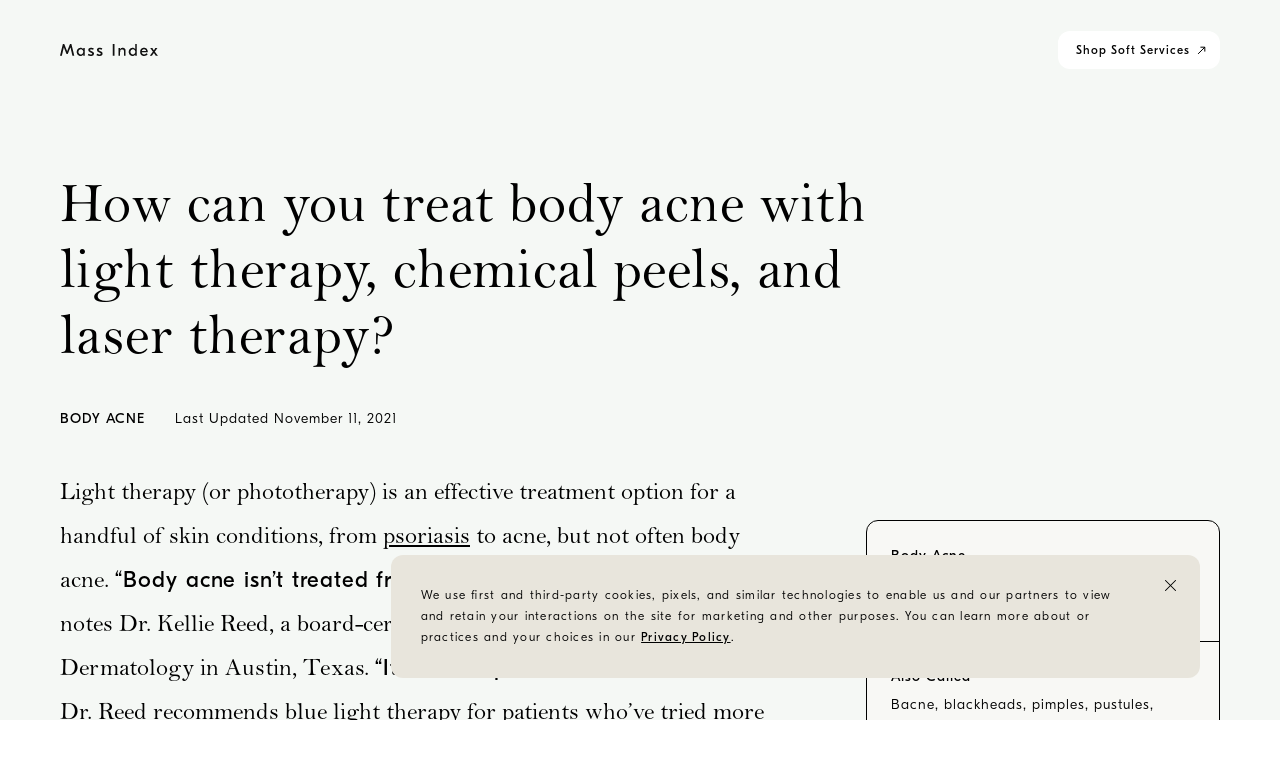

--- FILE ---
content_type: text/html; charset=utf-8
request_url: https://softservices.com/massindex/concerns/body-acne/how-can-you-treat-body-acne-with-light-therapy-chemical-peels-and-laser-therapy
body_size: 50033
content:
<!DOCTYPE html><html lang="en"><head><meta charSet="utf-8" data-next-head=""/><meta name="viewport" content="initial-scale=1.0, width=device-width" data-next-head=""/><script async="" src="https://www.googletagmanager.com/gtag/js?id=G-G3GQQ6VJCL"></script><meta property="og:locale" content="en_US" data-next-head=""/><link rel="preload" as="font" crossorigin="" href="/fonts/GT-Eesti-Pro-Display-Regular.woff2" data-next-head=""/><link rel="preload" as="font" crossorigin="" href="/fonts/GT-Eesti-Display-Light.woff2" data-next-head=""/><link rel="preload" as="font" crossorigin="" href="/fonts/BellMTPro.woff2" data-next-head=""/><link rel="preload" as="font" crossorigin="" href="/fonts/BellMTProItalic.woff2" data-next-head=""/><link rel="preload" as="font" crossorigin="" href="/fonts/candlescript-pro.woff2" data-next-head=""/><meta name="theme-color" content="#000000" data-next-head=""/><link rel="icon" href="/assets/favicons/favicon.svg" data-next-head=""/><link rel="apple-touch-icon" href="/assets/favicons/apple-touch-icon.png" data-next-head=""/><link rel="icon" type="image/png" sizes="32x32" href="/assets/favicons/favicon-32x32.png" data-next-head=""/><link rel="icon" type="image/png" sizes="16x16" href="/assets/favicons/favicon-16x16.png" data-next-head=""/><link rel="manifest" href="/assets/favicons/manifest.json" data-next-head=""/><title data-next-head="">How can you treat body acne with light therapy, chemical peels, and laser therapy? | Soft Services | the body skin experts ™</title><meta name="robots" content="index,follow" data-next-head=""/><meta name="googlebot" content="index,follow" data-next-head=""/><meta name="description" content="Light therapy (or phototherapy) is an effective treatment option for a handful of skin conditions, from psoriasis to acne, but not often body acne." data-next-head=""/><meta property="og:title" content="How can you treat body acne with light therapy, chemical peels, and laser therapy? | Soft Services | the body skin experts ™" data-next-head=""/><meta property="og:description" content="Light therapy (or phototherapy) is an effective treatment option for a handful of skin conditions, from psoriasis to acne, but not often body acne." data-next-head=""/><meta property="og:type" content="article" data-next-head=""/><meta property="og:image" content="https://cdn.sanity.io/images/etewgnzk/production/9fc535244e8941ce377948cd4c030a8370944d5a-2048x2048.png?w=700" data-next-head=""/><link rel="preload" href="/_next/static/css/29bb09a4bac48698.css" as="style"/><link rel="preload" href="/_next/static/css/756fa5f498ddee2f.css" as="style"/><script src="https://www.googleoptimize.com/optimize.js?id=OPT-M2L3CJZ"></script><script>
            (function() { window.__insp = window.__insp || []; __insp.push(['wid', 617025971]); var ldinsp = function(){ if(typeof window.__inspld != "undefined") return; window.__inspld = 1; var insp = document.createElement('script'); insp.type = 'text/javascript'; insp.async = true; insp.id = "inspsync"; insp.src = ('https:' == document.location.protocol ? 'https' : 'http') + '://cdn.inspectlet.com/inspectlet.js?wid=617025971&r=' + Math.floor(new Date().getTime()/3600000); var x = document.getElementsByTagName('script')[0]; x.parentNode.insertBefore(insp, x); }; setTimeout(ldinsp, 0); })();
          </script><script>
            window.dataLayer = window.dataLayer || [];
            function gtag(){dataLayer.push(arguments);}
            gtag('js', new Date());
            gtag('config', 'G-G3GQQ6VJCL'); 
          </script><script>
          !function(){"use strict";function l(e){for(var t=e,r=0,n=document.cookie.split(";");r<n.length;r++){var o=n[r].split("=");if(o[0].trim()===t)return o[1]}}function s(e){return localStorage.getItem(e)}function u(e){return window[e]}function A(e,t){e=document.querySelector(e);return t?null==e?void 0:e.getAttribute(t):null==e?void 0:e.textContent}var e=window,t=document,r="script",n="dataLayer",o="https://ss.zone.softservices.com",a="",i="dwt91uiwgccmd",c="d4xttj=aWQ9R1RNLUtRMkhXNVdG&sort=desc",g="cookie",v=["_y", "_shopify_y"],E="",d=!1;try{var d=!!g&&(m=navigator.userAgent,!!(m=new RegExp("Version/([0-9._]+)(.*Mobile)?.*Safari.*").exec(m)))&&16.4<=parseFloat(m[1]),f="stapeUserId"===g,I=d&&!f?function(e,t,r){void 0===t&&(t="");var n={cookie:l,localStorage:s,jsVariable:u,cssSelector:A},t=Array.isArray(t)?t:[t];if(e&&n[e])for(var o=n[e],a=0,i=t;a<i.length;a++){var c=i[a],c=r?o(c,r):o(c);if(c)return c}else console.warn("invalid uid source",e)}(g,v,E):void 0;d=d&&(!!I||f)}catch(e){console.error(e)}var m=e,g=(m[n]=m[n]||[],m[n].push({"gtm.start":(new Date).getTime(),event:"gtm.js"}),t.getElementsByTagName(r)[0]),v=I?"&bi="+encodeURIComponent(I):"",E=t.createElement(r),f=(d&&(i=8<i.length?i.replace(/([a-z]{8}$)/,"kp$1"):"kp"+i),!d&&a?a:o);E.async=!0,E.src=f+"/"+i+".js?"+c+v,null!=(e=g.parentNode)&&e.insertBefore(E,g)}();
        </script><link rel="stylesheet" href="/_next/static/css/29bb09a4bac48698.css" data-n-g=""/><link rel="stylesheet" href="/_next/static/css/756fa5f498ddee2f.css" data-n-p=""/><noscript data-n-css=""></noscript><script defer="" noModule="" src="/_next/static/chunks/polyfills-42372ed130431b0a.js"></script><script src="/_next/static/chunks/webpack-8b73db749b8738b8.js" defer=""></script><script src="/_next/static/chunks/framework-3e5e67fa410f00de.js" defer=""></script><script src="/_next/static/chunks/main-0c9379040f4aeaf2.js" defer=""></script><script src="/_next/static/chunks/pages/_app-ad896db098605423.js" defer=""></script><script src="/_next/static/chunks/8e095c31-dfb7401daa368a17.js" defer=""></script><script src="/_next/static/chunks/a453a474-7589904b3b258ccd.js" defer=""></script><script src="/_next/static/chunks/98309536-460ba3d14fe5419a.js" defer=""></script><script src="/_next/static/chunks/158-1001a12883e70a61.js" defer=""></script><script src="/_next/static/chunks/672-b39d74f7a0f075b2.js" defer=""></script><script src="/_next/static/chunks/130-b315b2c28ac82022.js" defer=""></script><script src="/_next/static/chunks/49-1f4059a9abf2ceae.js" defer=""></script><script src="/_next/static/chunks/868-1bd46d14d29519da.js" defer=""></script><script src="/_next/static/chunks/417-5e05d8dcf1748fc0.js" defer=""></script><script src="/_next/static/chunks/pages/massindex/concerns/%5Bslug%5D/%5Barticleslug%5D-a2b8738d2b0e2a06.js" defer=""></script><script src="/_next/static/tPlS0pfqCxP0qwqui4xzr/_buildManifest.js" defer=""></script><script src="/_next/static/tPlS0pfqCxP0qwqui4xzr/_ssgManifest.js" defer=""></script><style data-styled="" data-styled-version="6.1.19">.jQyUVs{font-variant-ligatures:common-ligatures;-moz-font-feature-settings:'liga','clig';-webkit-font-feature-settings:'liga','clig';font-feature-settings:'liga' 1;-webkit-font-smoothing:antialiased;-moz-osx-font-smoothing:grayscale;color:inherit;font-weight:normal;font-family:GT Eesti Pro,sans-serif;font-size:1.5rem;letter-spacing:0.11666666666666667em;line-height:1;}/*!sc*/
.Lwjnf{font-variant-ligatures:common-ligatures;-moz-font-feature-settings:'liga','clig';-webkit-font-feature-settings:'liga','clig';font-feature-settings:'liga' 1;-webkit-font-smoothing:antialiased;-moz-osx-font-smoothing:grayscale;color:inherit;font-weight:normal;font-family:GT Eesti Pro,sans-serif;font-size:1.5rem;letter-spacing:0.11666666666666667em;line-height:1;font-family:GT Eesti Light,sans-serif;line-height:1.9333333333333333;}/*!sc*/
data-styled.g1[id="typography__ShopHeading-sc-f1b2095d-0"]{content:"jQyUVs,Lwjnf,"}/*!sc*/
.dFZZqy{font-variant-ligatures:common-ligatures;-moz-font-feature-settings:'liga','clig';-webkit-font-feature-settings:'liga','clig';font-feature-settings:'liga' 1;-webkit-font-smoothing:antialiased;-moz-osx-font-smoothing:grayscale;color:inherit;font-weight:normal;font-family:GT Eesti Pro,sans-serif;font-size:1.2rem;letter-spacing:0.10416666666666667em;line-height:1.75;line-height:1.3333333333333333;}/*!sc*/
.hVCfvt{font-variant-ligatures:common-ligatures;-moz-font-feature-settings:'liga','clig';-webkit-font-feature-settings:'liga','clig';font-feature-settings:'liga' 1;-webkit-font-smoothing:antialiased;-moz-osx-font-smoothing:grayscale;color:inherit;font-weight:normal;font-family:GT Eesti Pro,sans-serif;font-size:1.2rem;letter-spacing:0.10416666666666667em;line-height:1.75;font-family:GT Eesti Light,sans-serif;line-height:1.3333333333333333;}/*!sc*/
.eNlhuk{font-variant-ligatures:common-ligatures;-moz-font-feature-settings:'liga','clig';-webkit-font-feature-settings:'liga','clig';font-feature-settings:'liga' 1;-webkit-font-smoothing:antialiased;-moz-osx-font-smoothing:grayscale;color:inherit;font-weight:normal;font-family:GT Eesti Pro,sans-serif;font-size:1.2rem;letter-spacing:0.10416666666666667em;line-height:1.75;}/*!sc*/
data-styled.g2[id="typography__ShopBody-sc-f1b2095d-1"]{content:"dFZZqy,hVCfvt,eNlhuk,"}/*!sc*/
.dKsdiu{font-size:36px;font-size:calc(36px * var(--scale-font));font-variant-ligatures:common-ligatures;-moz-font-feature-settings:'liga','clig';-webkit-font-feature-settings:'liga','clig';font-feature-settings:'liga' 1;-webkit-font-smoothing:antialiased;-moz-osx-font-smoothing:grayscale;color:inherit;font-weight:normal;font-family:BellMT Pro,serif;letter-spacing:0.013888888888888888em;line-height:1.1666666666666667;}/*!sc*/
@media (min-width:768px){.dKsdiu{font-size:36px;font-size:calc(0.02445414847161572 * 100vw + (25.851528384279476px * var(--scale-font)));}}/*!sc*/
@media (min-width:1560px){.dKsdiu{font-size:36px;font-size:calc(64px * var(--scale-font));}}/*!sc*/
@media (min-width:1024px){.dKsdiu{letter-spacing:0.0078125em;line-height:1.15625;}}/*!sc*/
data-styled.g6[id="typography__H2-sc-f1b2095d-5"]{content:"dKsdiu,"}/*!sc*/
.jhvzBP{font-size:18px;font-size:calc(18px * var(--scale-font));font-variant-ligatures:common-ligatures;-moz-font-feature-settings:'liga','clig';-webkit-font-feature-settings:'liga','clig';font-feature-settings:'liga' 1;-webkit-font-smoothing:antialiased;-moz-osx-font-smoothing:grayscale;color:inherit;font-weight:normal;font-family:GT Eesti Pro,sans-serif;letter-spacing:0.05555555555555555em;line-height:1.5555555555555556;}/*!sc*/
@media (min-width:768px){.jhvzBP{font-size:18px;font-size:calc(0.005240174672489083 * 100vw + (15.825327510917031px * var(--scale-font)));}}/*!sc*/
@media (min-width:1560px){.jhvzBP{font-size:18px;font-size:calc(24px * var(--scale-font));}}/*!sc*/
@media (min-width:1024px){.jhvzBP{letter-spacing:0.08333333333333333em;line-height:1.1666666666666667;}}/*!sc*/
data-styled.g9[id="typography__H5-sc-f1b2095d-8"]{content:"jhvzBP,"}/*!sc*/
.fndMMy{font-size:20px;font-size:calc(20px * var(--scale-font));font-variant-ligatures:common-ligatures;-moz-font-feature-settings:'liga','clig';-webkit-font-feature-settings:'liga','clig';font-feature-settings:'liga' 1;-webkit-font-smoothing:antialiased;-moz-osx-font-smoothing:grayscale;color:inherit;font-weight:normal;font-family:BellMT Pro,serif;letter-spacing:0;line-height:1.6;}/*!sc*/
@media (min-width:768px){.fndMMy{font-size:20px;font-size:calc(0.005240174672489083 * 100vw + (17.82532751091703px * var(--scale-font)));}}/*!sc*/
@media (min-width:1560px){.fndMMy{font-size:20px;font-size:calc(26px * var(--scale-font));}}/*!sc*/
@media (min-width:1024px){.fndMMy{line-height:1.8076923076923077;}}/*!sc*/
.iTlWtm{font-size:20px;font-size:calc(20px * var(--scale-font));font-variant-ligatures:common-ligatures;-moz-font-feature-settings:'liga','clig';-webkit-font-feature-settings:'liga','clig';font-feature-settings:'liga' 1;-webkit-font-smoothing:antialiased;-moz-osx-font-smoothing:grayscale;color:inherit;font-weight:normal;font-family:BellMT Pro,serif;letter-spacing:0;line-height:1.6;font-size:18px;font-size:calc(18px * var(--scale-font));line-height:1.6666666666666667;}/*!sc*/
@media (min-width:768px){.iTlWtm{font-size:20px;font-size:calc(0.005240174672489083 * 100vw + (17.82532751091703px * var(--scale-font)));}}/*!sc*/
@media (min-width:1560px){.iTlWtm{font-size:20px;font-size:calc(26px * var(--scale-font));}}/*!sc*/
@media (min-width:1024px){.iTlWtm{line-height:1.8076923076923077;}}/*!sc*/
@media (min-width:768px){.iTlWtm{font-size:18px;font-size:calc(0.0008733624454148472 * 100vw + (17.637554585152838px * var(--scale-font)));}}/*!sc*/
@media (min-width:1560px){.iTlWtm{font-size:18px;font-size:calc(19px * var(--scale-font));}}/*!sc*/
@media (min-width:1024px){.iTlWtm{line-height:1.5263157894736843;}}/*!sc*/
data-styled.g11[id="typography__Type-sc-f1b2095d-10"]{content:"fndMMy,iTlWtm,"}/*!sc*/
.hhGKes{font-variant-ligatures:common-ligatures;-moz-font-feature-settings:'liga','clig';-webkit-font-feature-settings:'liga','clig';font-feature-settings:'liga' 1;-webkit-font-smoothing:antialiased;-moz-osx-font-smoothing:grayscale;color:inherit;font-weight:normal;font-family:GT Eesti Pro,sans-serif;font-size:1.4rem;letter-spacing:0.07142857142857142em;line-height:1.5714285714285714;}/*!sc*/
.bQFqIj{font-variant-ligatures:common-ligatures;-moz-font-feature-settings:'liga','clig';-webkit-font-feature-settings:'liga','clig';font-feature-settings:'liga' 1;-webkit-font-smoothing:antialiased;-moz-osx-font-smoothing:grayscale;color:inherit;font-weight:normal;font-family:GT Eesti Pro,sans-serif;font-size:1.4rem;letter-spacing:0.07142857142857142em;line-height:1.5714285714285714;font-family:GT Eesti Light,sans-serif;line-height:NaN;}/*!sc*/
.bTqeAf{font-variant-ligatures:common-ligatures;-moz-font-feature-settings:'liga','clig';-webkit-font-feature-settings:'liga','clig';font-feature-settings:'liga' 1;-webkit-font-smoothing:antialiased;-moz-osx-font-smoothing:grayscale;color:inherit;font-weight:normal;font-family:GT Eesti Pro,sans-serif;font-size:1.4rem;letter-spacing:0.07142857142857142em;line-height:1.5714285714285714;font-family:GT Eesti Light,sans-serif;}/*!sc*/
data-styled.g12[id="typography__Label-sc-f1b2095d-11"]{content:"hhGKes,bQFqIj,bTqeAf,"}/*!sc*/
.tHpBa{font-variant-ligatures:common-ligatures;-moz-font-feature-settings:'liga','clig';-webkit-font-feature-settings:'liga','clig';font-feature-settings:'liga' 1;-webkit-font-smoothing:antialiased;-moz-osx-font-smoothing:grayscale;color:inherit;font-weight:normal;font-family:GT Eesti Pro,sans-serif;font-size:1.4rem;letter-spacing:0.07142857142857142em;line-height:1.7142857142857142;text-decoration:underline;font-family:GT Eesti Light,sans-serif;position:absolute;right:24px;}/*!sc*/
.fnjBtk{font-variant-ligatures:common-ligatures;-moz-font-feature-settings:'liga','clig';-webkit-font-feature-settings:'liga','clig';font-feature-settings:'liga' 1;-webkit-font-smoothing:antialiased;-moz-osx-font-smoothing:grayscale;color:inherit;font-weight:normal;font-family:GT Eesti Pro,sans-serif;font-size:1.4rem;letter-spacing:0.07142857142857142em;line-height:1.7142857142857142;}/*!sc*/
data-styled.g13[id="typography__TextLink-sc-f1b2095d-12"]{content:"tHpBa,fnjBtk,"}/*!sc*/
.bXujgC{font-variant-ligatures:common-ligatures;-moz-font-feature-settings:'liga','clig';-webkit-font-feature-settings:'liga','clig';font-feature-settings:'liga' 1;-webkit-font-smoothing:antialiased;-moz-osx-font-smoothing:grayscale;color:inherit;font-weight:normal;font-family:GT Eesti Pro,sans-serif;font-size:1.2rem;letter-spacing:1px;letter-spacing:0.08333333333333333em;line-height:1.5;}/*!sc*/
.efuRup{font-variant-ligatures:common-ligatures;-moz-font-feature-settings:'liga','clig';-webkit-font-feature-settings:'liga','clig';font-feature-settings:'liga' 1;-webkit-font-smoothing:antialiased;-moz-osx-font-smoothing:grayscale;color:inherit;font-weight:normal;font-family:GT Eesti Pro,sans-serif;font-size:1.2rem;letter-spacing:1px;letter-spacing:0.08333333333333333em;line-height:1.5;text-transform:uppercase;}/*!sc*/
.hcYwil{font-variant-ligatures:common-ligatures;-moz-font-feature-settings:'liga','clig';-webkit-font-feature-settings:'liga','clig';font-feature-settings:'liga' 1;-webkit-font-smoothing:antialiased;-moz-osx-font-smoothing:grayscale;color:inherit;font-weight:normal;font-family:GT Eesti Pro,sans-serif;font-size:1.2rem;letter-spacing:1px;letter-spacing:0.08333333333333333em;line-height:1.5;font-family:GT Eesti Light,sans-serif;}/*!sc*/
data-styled.g14[id="typography__Caption-sc-f1b2095d-13"]{content:"bXujgC,efuRup,hcYwil,"}/*!sc*/
.bZsdvj{font-variant-ligatures:common-ligatures;-moz-font-feature-settings:'liga','clig';-webkit-font-feature-settings:'liga','clig';font-feature-settings:'liga' 1;-webkit-font-smoothing:antialiased;-moz-osx-font-smoothing:grayscale;color:inherit;font-weight:normal;margin-top:40px;}/*!sc*/
.bZsdvj h1{font-size:48px;font-size:calc(48px * var(--scale-font));font-variant-ligatures:common-ligatures;-moz-font-feature-settings:'liga','clig';-webkit-font-feature-settings:'liga','clig';font-feature-settings:'liga' 1;-webkit-font-smoothing:antialiased;-moz-osx-font-smoothing:grayscale;color:inherit;font-weight:normal;font-family:GT Eesti Pro,sans-serif;letter-spacing:0.05405405405405406em;line-height:1.25;text-transform:uppercase;}/*!sc*/
@media (min-width:768px){.bZsdvj h1{font-size:48px;font-size:calc(0.022707423580786028 * 100vw + (38.5764192139738px * var(--scale-font)));}}/*!sc*/
@media (min-width:1560px){.bZsdvj h1{font-size:48px;font-size:calc(74px * var(--scale-font));}}/*!sc*/
@media (min-width:1024px){.bZsdvj h1{letter-spacing:0.06756756756756757em;line-height:1.135135135135135;}}/*!sc*/
.bZsdvj h2{font-size:36px;font-size:calc(36px * var(--scale-font));font-variant-ligatures:common-ligatures;-moz-font-feature-settings:'liga','clig';-webkit-font-feature-settings:'liga','clig';font-feature-settings:'liga' 1;-webkit-font-smoothing:antialiased;-moz-osx-font-smoothing:grayscale;color:inherit;font-weight:normal;font-family:BellMT Pro,serif;letter-spacing:0.013888888888888888em;line-height:1.1666666666666667;}/*!sc*/
@media (min-width:768px){.bZsdvj h2{font-size:36px;font-size:calc(0.02445414847161572 * 100vw + (25.851528384279476px * var(--scale-font)));}}/*!sc*/
@media (min-width:1560px){.bZsdvj h2{font-size:36px;font-size:calc(64px * var(--scale-font));}}/*!sc*/
@media (min-width:1024px){.bZsdvj h2{letter-spacing:0.0078125em;line-height:1.15625;}}/*!sc*/
.bZsdvj h3{font-size:32px;font-size:calc(32px * var(--scale-font));font-variant-ligatures:common-ligatures;-moz-font-feature-settings:'liga','clig';-webkit-font-feature-settings:'liga','clig';font-feature-settings:'liga' 1;-webkit-font-smoothing:antialiased;-moz-osx-font-smoothing:grayscale;color:inherit;font-weight:normal;font-family:GT Eesti Pro,sans-serif;letter-spacing:0.0390625em;line-height:1.3125;}/*!sc*/
@media (min-width:768px){.bZsdvj h3{font-size:32px;font-size:calc(0.01921397379912664 * 100vw + (24.026200873362445px * var(--scale-font)));}}/*!sc*/
@media (min-width:1560px){.bZsdvj h3{font-size:32px;font-size:calc(54px * var(--scale-font));}}/*!sc*/
@media (min-width:1024px){.bZsdvj h3{letter-spacing:0.023148148148148147em;line-height:1.2222222222222223;}}/*!sc*/
.bZsdvj h4{font-size:32px;font-size:calc(32px * var(--scale-font));font-variant-ligatures:common-ligatures;-moz-font-feature-settings:'liga','clig';-webkit-font-feature-settings:'liga','clig';font-feature-settings:'liga' 1;-webkit-font-smoothing:antialiased;-moz-osx-font-smoothing:grayscale;color:inherit;font-weight:normal;font-family:GT Eesti Pro,sans-serif;letter-spacing:0.0390625em;line-height:1.3125;padding:15px 0 40px;}/*!sc*/
@media (min-width:768px){.bZsdvj h4{font-size:32px;font-size:calc(0.013973799126637555 * 100vw + (26.200873362445414px * var(--scale-font)));}}/*!sc*/
@media (min-width:1560px){.bZsdvj h4{font-size:32px;font-size:calc(48px * var(--scale-font));}}/*!sc*/
@media (min-width:1024px){.bZsdvj h4{letter-spacing:0.03125em;line-height:1.3333333333333333;}}/*!sc*/
@media (min-width:1024px){.bZsdvj h4{padding:35px 0 60px;}}/*!sc*/
.bZsdvj h5{font-size:18px;font-size:calc(18px * var(--scale-font));font-variant-ligatures:common-ligatures;-moz-font-feature-settings:'liga','clig';-webkit-font-feature-settings:'liga','clig';font-feature-settings:'liga' 1;-webkit-font-smoothing:antialiased;-moz-osx-font-smoothing:grayscale;color:inherit;font-weight:normal;font-family:GT Eesti Pro,sans-serif;letter-spacing:0.05555555555555555em;line-height:1.5555555555555556;}/*!sc*/
@media (min-width:768px){.bZsdvj h5{font-size:18px;font-size:calc(0.005240174672489083 * 100vw + (15.825327510917031px * var(--scale-font)));}}/*!sc*/
@media (min-width:1560px){.bZsdvj h5{font-size:18px;font-size:calc(24px * var(--scale-font));}}/*!sc*/
@media (min-width:1024px){.bZsdvj h5{letter-spacing:0.08333333333333333em;line-height:1.1666666666666667;}}/*!sc*/
.bZsdvj h5 +p{margin-top:30px;}/*!sc*/
@media (min-width:1024px){.bZsdvj h5 +p{margin-top:60px;}}/*!sc*/
.bZsdvj p{font-size:20px;font-size:calc(20px * var(--scale-font));font-variant-ligatures:common-ligatures;-moz-font-feature-settings:'liga','clig';-webkit-font-feature-settings:'liga','clig';font-feature-settings:'liga' 1;-webkit-font-smoothing:antialiased;-moz-osx-font-smoothing:grayscale;color:inherit;font-weight:normal;font-family:BellMT Pro,serif;letter-spacing:0;line-height:1.6;position:relative;}/*!sc*/
@media (min-width:768px){.bZsdvj p{font-size:20px;font-size:calc(0.005240174672489083 * 100vw + (17.82532751091703px * var(--scale-font)));}}/*!sc*/
@media (min-width:1560px){.bZsdvj p{font-size:20px;font-size:calc(26px * var(--scale-font));}}/*!sc*/
@media (min-width:1024px){.bZsdvj p{line-height:1.8076923076923077;}}/*!sc*/
.bZsdvj p +h5{margin-top:60px;}/*!sc*/
@media (min-width:1024px){.bZsdvj p +h5{margin-top:120px;}}/*!sc*/
.bZsdvj p +ol{margin-top:6px;}/*!sc*/
.bZsdvj strong{font-size:18px;font-size:calc(18px * var(--scale-font));letter-spacing:0.041666666666666664em;line-height:inherit;font-family:GT Eesti Pro,sans-serif;font-weight:normal;}/*!sc*/
@media (min-width:768px){.bZsdvj strong{font-size:18px;font-size:calc(0.005240174672489083 * 100vw + (15.825327510917031px * var(--scale-font)));}}/*!sc*/
@media (min-width:1560px){.bZsdvj strong{font-size:18px;font-size:calc(24px * var(--scale-font));}}/*!sc*/
@media (min-width:1024px){.bZsdvj strong{letter-spacing:0.041666666666666664em;}}/*!sc*/
.bZsdvj em,.bZsdvj i{font-family:BellMT Pro Italic,serif;font-style:normal;}/*!sc*/
.bZsdvj a{line-height:inherit;text-decoration:underline;}/*!sc*/
.bZsdvj ol{margin-top:0;}/*!sc*/
.bZsdvj ul{list-style-position:inside;margin:0;padding:0 0 0 20px;}/*!sc*/
.bZsdvj ul li{font-size:18px;font-size:calc(18px * var(--scale-font));font-family:GT Eesti Pro,sans-serif;letter-spacing:0.75px;letter-spacing:0.05555555555555555em;line-height:1.7777777777777777;list-style-type:disc;}/*!sc*/
@media (min-width:768px){.bZsdvj ul li{font-size:18px;font-size:calc(0.005240174672489083 * 100vw + (15.825327510917031px * var(--scale-font)));}}/*!sc*/
@media (min-width:1560px){.bZsdvj ul li{font-size:18px;font-size:calc(24px * var(--scale-font));}}/*!sc*/
@media (min-width:1024px){.bZsdvj ul li{letter-spacing:0.041666666666666664em;line-height:1.8333333333333333;}}/*!sc*/
.bZsdvj blockquote{font-size:32px;font-size:calc(32px * var(--scale-font));font-variant-ligatures:common-ligatures;-moz-font-feature-settings:'liga','clig';-webkit-font-feature-settings:'liga','clig';font-feature-settings:'liga' 1;-webkit-font-smoothing:antialiased;-moz-osx-font-smoothing:grayscale;color:inherit;font-weight:normal;font-family:GT Eesti Pro,sans-serif;letter-spacing:0.0390625em;line-height:1.3125;position:relative;padding:0 0 0 0.45em;margin:15px 0 40px;}/*!sc*/
@media (min-width:768px){.bZsdvj blockquote{font-size:32px;font-size:calc(0.013973799126637555 * 100vw + (26.200873362445414px * var(--scale-font)));}}/*!sc*/
@media (min-width:1560px){.bZsdvj blockquote{font-size:32px;font-size:calc(48px * var(--scale-font));}}/*!sc*/
@media (min-width:1024px){.bZsdvj blockquote{letter-spacing:0.03125em;line-height:1.3333333333333333;}}/*!sc*/
@media (min-width:1024px){.bZsdvj blockquote{margin:35px 0 60px;}}/*!sc*/
.bZsdvj blockquote::before{content:'“';top:0;left:0;position:absolute;font-size:inherit;}/*!sc*/
.bZsdvj blockquote::after{content:'”';right:-3px;position:relative;displaY:inline-block;}/*!sc*/
data-styled.g16[id="typography__TextWrapper-sc-f1b2095d-15"]{content:"bZsdvj,"}/*!sc*/
.flspOf{overflow:hidden;position:relative;overflow:hidden;}/*!sc*/
data-styled.g24[id="ResponsiveImg__ImgWrapper-sc-3e04e90a-0"]{content:"flspOf,"}/*!sc*/
.bSIRZP{display:block;width:100%;height:auto;position:relative;z-index:0;pointer-events:none;height:0;padding-top:100%;}/*!sc*/
.cxLEUI{display:block;width:100%;height:auto;position:relative;z-index:0;pointer-events:none;background-repeat:no-repeat;background-position:center;background-size:cover;background-image:url([data-uri]);height:0;padding-top:100%;}/*!sc*/
.efDQGR{display:block;width:100%;height:auto;position:relative;z-index:0;pointer-events:none;background-repeat:no-repeat;background-position:center;background-size:cover;background-image:url([data-uri]);height:0;padding-top:100%;}/*!sc*/
.eWJQUv{display:block;width:100%;height:auto;position:relative;z-index:0;pointer-events:none;background-repeat:no-repeat;background-position:center;background-size:cover;background-image:url([data-uri]);height:0;padding-top:100%;}/*!sc*/
data-styled.g25[id="ResponsiveImg__Canvas-sc-3e04e90a-1"]{content:"bSIRZP,cxLEUI,efDQGR,eWJQUv,"}/*!sc*/
.cTIpSS{display:block;width:100%;height:auto;z-index:1;position:absolute;top:0;right:0;left:0;position:absolute;top:0;right:0;left:0;bottom:0;object-fit:cover;width:100%;height:100%;}/*!sc*/
data-styled.g26[id="ResponsiveImg__Img-sc-3e04e90a-2"]{content:"cTIpSS,"}/*!sc*/
:root{--scale-element:1;--scale-font:1;}/*!sc*/
body{background-color:#ffffff;color:#000000;font-family:BellMT Pro,serif;margin:0;padding:0;position:relative;text-size-adjust:100%;}/*!sc*/
html{-webkit-overflow-scrolling:touch;overflow-x:hidden;overflow-y:scroll;-webkit-font-smoothing:antialiased;-moz-osx-font-smoothing:grayscale;box-sizing:border-box;font-size:10px;}/*!sc*/
*,*::before,*::after{box-sizing:inherit;}/*!sc*/
*{scrollbar-width:none;}/*!sc*/
*:focus{outline:1px dotted #000000;outline-offset:2px;}/*!sc*/
*::-webkit-scrollbar{display:none;}/*!sc*/
.swiper-container{border-radius:12px;overflow:hidden;position:relative;width:100%;}/*!sc*/
.swiper-button-prev{bottom:0;left:0;height:100%;position:absolute;top:22px;width:50%;}/*!sc*/
.swiper-button-prev:after{display:none;}/*!sc*/
.swiper-button-next{bottom:0;right:0;height:100%;position:absolute;top:22px;width:50%;}/*!sc*/
.swiper-button-next:after{display:none;}/*!sc*/
.swiper-container-horizontal>.swiper-pagination-bullets{align-items:center;background:rgba(242,241,236,0.45);border-radius:20px;bottom:16px;display:flex;left:initial;padding:14px 15px;right:16px;width:auto;}/*!sc*/
.swiper-pagination-bullet{background:rgba(0,0,0,0.55);height:4px;margin:0 5px;width:4px;transition:background .3s ease-in-out;}/*!sc*/
.swiper-pagination-bullet.swiper-pagination-bullet-active{background:#000000;}/*!sc*/
a{cursor:pointer;}/*!sc*/
button{cursor:pointer;}/*!sc*/
img{display:block;height:auto;max-width:100%;}/*!sc*/
strong{letter-spacing:0.75;}/*!sc*/
@media (min-width:1024px){strong{letter-spacing:1px;}}/*!sc*/
input,textarea,select{-webkit-appearance:none;-moz-appearance:none;appearance:none;}/*!sc*/
input:focus,textarea:focus,select:focus{box-shadow:0;outline:none;}/*!sc*/
input::placeholder,textarea::placeholder,select::placeholder{opacity:1;color:#000000;}/*!sc*/
data-styled.g29[id="sc-global-citgWy1"]{content:"sc-global-citgWy1,"}/*!sc*/
.kPNoUJ{cursor:pointer;margin:0 auto;object-fit:cover;max-width:100px;position:relative;max-width:70px;}/*!sc*/
@media (min-width:1024px){.kPNoUJ{max-width:120px;}}/*!sc*/
@media (min-width:1024px){.kPNoUJ{margin:0;max-width:90px;}}/*!sc*/
data-styled.g39[id="Header__AnimatedIcon-sc-665c2635-6"]{content:"kPNoUJ,"}/*!sc*/
.jEtngQ{background-color:#ffffff;display:flex;flex:0 1 auto;flex-direction:row;flex-wrap:wrap;padding-top:60px;width:100%;}/*!sc*/
data-styled.g44[id="Footer__FooterWrapper-sc-983c628c-0"]{content:"jEtngQ,"}/*!sc*/
.bcBdPr{display:flex;flex-grow:1;flex-wrap:wrap;margin:0 auto;padding-left:20px;padding-right:20px;position:relative;}/*!sc*/
@media (min-width:768px){.bcBdPr{padding-left:30px;padding-right:30px;}}/*!sc*/
@media (min-width:1024px){.bcBdPr{padding-left:60px;padding-right:60px;}}/*!sc*/
@media (min-width:1440px){.bcBdPr{padding-left:80px;padding-right:80px;}}/*!sc*/
data-styled.g45[id="Footer__FooterInner-sc-983c628c-1"]{content:"bcBdPr,"}/*!sc*/
.grEIzM{display:flex;flex-wrap:wrap;justify-content:center;width:100%;}/*!sc*/
@media (min-width:1024px){.grEIzM{flex:0 0 38.89%;justify-content:initial;}}/*!sc*/
.grEIzM a{margin-top:30px;text-align:center;width:100%;}/*!sc*/
.grEIzM a +a{margin-top:12px;}/*!sc*/
@media (min-width:1024px){.grEIzM a{text-align:left;}}/*!sc*/
data-styled.g46[id="Footer__LeadContentGroup-sc-983c628c-2"]{content:"grEIzM,"}/*!sc*/
.ixvhsE{display:flex;flex-wrap:wrap;margin-top:70px;width:100%;}/*!sc*/
@media (min-width:1024px){.ixvhsE{flex:0 0 50%;margin-left:auto;margin-top:0;}}/*!sc*/
.ixvhsE ul{flex:0 0 50%;margin-bottom:50px;padding-right:40px;}/*!sc*/
@media (min-width:1024px){.ixvhsE ul{flex:0 0 33.33%;margin-bottom:0;}}/*!sc*/
.ixvhsE ul li{width:100%;}/*!sc*/
.ixvhsE ul li +li{margin-top:12px;}/*!sc*/
data-styled.g47[id="Footer__LeadMenuGroup-sc-983c628c-3"]{content:"ixvhsE,"}/*!sc*/
@media (min-width:1024px){.hqqKAb{padding-bottom:0 0 40px;}}/*!sc*/
.hqqKAb p{margin-top:15px;}/*!sc*/
data-styled.g48[id="Footer__Message-sc-983c628c-4"]{content:"hqqKAb,"}/*!sc*/
.llDpHT{border-top:1px solid #E8E5DC;display:flex;flex-wrap:wrap;margin:30px auto 0;padding:30px 0;width:100%;}/*!sc*/
@media (min-width:768px){.llDpHT{justify-content:center;}}/*!sc*/
@media (min-width:1024px){.llDpHT{padding:40px 0;}}/*!sc*/
data-styled.g49[id="Footer__Menu-sc-983c628c-5"]{content:"llDpHT,"}/*!sc*/
.cxzKqj{display:flex;flex-wrap:wrap;width:100%;}/*!sc*/
@media (min-width:1024px){.cxzKqj{flex:0 0 100%;justify-content:flex-end;}}/*!sc*/
data-styled.g50[id="Footer__MenuGroup-sc-983c628c-6"]{content:"cxzKqj,"}/*!sc*/
.bTqIwu{display:flex;flex-wrap:wrap;justify-content:center;margin-top:60px;width:100%;}/*!sc*/
@media (min-width:768px){.bTqIwu{align-items:baseline;flex-wrap:nowrap;}}/*!sc*/
@media (min-width:1024px){.bTqIwu{justify-content:flex-start;margin-top:110px;}}/*!sc*/
.bTqIwu svg{display:none;height:22px;margin-right:14px;position:relative;top:-2px;width:20px;}/*!sc*/
@media (min-width:1024px){.bTqIwu svg{display:inline-flex;}}/*!sc*/
.bTqIwu a{position:relative;top:1px;}/*!sc*/
.bTqIwu p{white-space:nowrap;}/*!sc*/
.bTqIwu p +p{margin-left:20px;}/*!sc*/
data-styled.g51[id="Footer__Mail-sc-983c628c-7"]{content:"bTqIwu,"}/*!sc*/
.bmWloe{display:flex;flex-wrap:wrap;flex:0 0 50%;width:100%;}/*!sc*/
@media (min-width:768px){.bmWloe{justify-content:center;}}/*!sc*/
@media (min-width:1024px){.bmWloe{flex:0 0 16.67%;width:auto;}}/*!sc*/
@media (min-width:1024px){.bmWloe{flex:0 0 66.66%;justify-content:initial;}}/*!sc*/
.bmWloe li{margin:12px 0 0;width:100%;}/*!sc*/
@media (min-width:1024px){.bmWloe li{margin:0 30px 0 0;width:auto;}}/*!sc*/
data-styled.g52[id="Footer__List-sc-983c628c-8"]{content:"bmWloe,"}/*!sc*/
.kWlSXU{margin:32px 0 0;width:100%;}/*!sc*/
@media (min-width:1024px){.kWlSXU{flex:0 0 33.33%;margin:0;padding-right:56px;text-align:right;width:auto;}}/*!sc*/
data-styled.g53[id="Footer__Copyright-sc-983c628c-9"]{content:"kWlSXU,"}/*!sc*/
.hCEkAA{cursor:pointer;bottom:40px;height:10px;position:absolute;right:20px;width:16px;}/*!sc*/
@media (min-width:768px){.hCEkAA{bottom:30px;right:30px;}}/*!sc*/
@media (min-width:1024px){.hCEkAA{bottom:50px;right:60px;}}/*!sc*/
@media (min-width:1440px){.hCEkAA{right:80px;}}/*!sc*/
data-styled.g54[id="Footer__BackToTop-sc-983c628c-10"]{content:"hCEkAA,"}/*!sc*/
.gsOZnM{display:flex;flex:0 1 auto;flex-direction:row;flex-wrap:wrap;margin-top:60px;width:100%;padding-bottom:60px;margin-top:0;}/*!sc*/
@media (min-width:1024px){.gsOZnM{margin-top:80px;}}/*!sc*/
@media (min-width:1024px){.gsOZnM{padding-bottom:80px;}}/*!sc*/
@media (min-width:1024px){.gsOZnM{margin-top:0;}}/*!sc*/
.jQcioC{display:flex;flex:0 1 auto;flex-direction:row;flex-wrap:wrap;margin-top:60px;width:100%;}/*!sc*/
@media (min-width:1024px){.jQcioC{margin-top:80px;}}/*!sc*/
.eJHPYl{display:flex;flex:0 1 auto;flex-direction:row;flex-wrap:wrap;margin-top:60px;width:100%;margin-top:0;}/*!sc*/
@media (min-width:1024px){.eJHPYl{margin-top:80px;}}/*!sc*/
@media (min-width:1024px){.eJHPYl{margin-top:0;}}/*!sc*/
data-styled.g55[id="Container-sc-95188a17-0"]{content:"gsOZnM,jQcioC,eJHPYl,"}/*!sc*/
.gBsBoC{flex-grow:1;margin:0 auto;padding-left:20px;padding-right:20px;max-width:1680px;width:100%;}/*!sc*/
@media (min-width:768px){.gBsBoC{padding-left:30px;padding-right:30px;}}/*!sc*/
@media (min-width:1024px){.gBsBoC{padding-left:60px;padding-right:60px;}}/*!sc*/
@media (min-width:1440px){.gBsBoC{padding-left:80px;padding-right:80px;}}/*!sc*/
data-styled.g56[id="Container__ContainerInner-sc-95188a17-1"]{content:"gBsBoC,"}/*!sc*/
.fOSqir{display:flex;flex-wrap:wrap;width:100%;}/*!sc*/
@media (min-width:1024px){.fOSqir h1{flex:0 0 77.78%;}}/*!sc*/
data-styled.g57[id="Container__ContainerHero-sc-95188a17-2"]{content:"fOSqir,"}/*!sc*/
.ehEANI{align-items:baseline;display:flex;flex-wrap:wrap;margin-top:30px;width:100%;}/*!sc*/
@media (min-width:768px){.ehEANI{margin-top:40px;}}/*!sc*/
.ehEANI p:first-of-type{margin:0 0 12px;text-transform:uppercase;width:100%;}/*!sc*/
@media (min-width:768px){.ehEANI p:first-of-type{margin:0 30px 0 0;width:auto;}}/*!sc*/
data-styled.g58[id="Container__Byline-sc-95188a17-3"]{content:"ehEANI,"}/*!sc*/
.dxwMlP{align-items:flex-start;display:flex;flex-wrap:wrap;position:relative;width:100%;}/*!sc*/
data-styled.g59[id="Container__ContainerContent-sc-95188a17-4"]{content:"dxwMlP,"}/*!sc*/
.crzsAZ{display:flex;flex-wrap:wrap;width:100%;}/*!sc*/
@media (min-width:768px){.crzsAZ{flex:0 0 75%;padding-right:40px;}}/*!sc*/
@media (min-width:1024px){.crzsAZ{flex:0 0 61.11%;padding-right:0;}}/*!sc*/
data-styled.g60[id="Container__Content-sc-95188a17-5"]{content:"crzsAZ,"}/*!sc*/
.kNEGWO{background-color:#F8F8F5;border:1px solid #000000;border-radius:12px;bottom:40px;display:flex;flex-wrap:wrap;left:50%;margin:60px auto 0;max-height:530px;overflow:scroll;position:fixed;transform:translate(-50%,0);width:calc(100% - 40px);z-index:8;}/*!sc*/
@media (min-width:768px){.kNEGWO{max-height:100%;width:calc(100% - 60px);z-index:9;}}/*!sc*/
@media (min-width:1024px){.kNEGWO{bottom:initial;flex:0 0 30.55%;left:initial;margin:90px 0 80px auto;max-height:100%;max-width:360px;position:sticky;top:84px;transform:translate(0,0);}}/*!sc*/
.kNEGWO::-webkit-scrollbar{display:none;}/*!sc*/
data-styled.g61[id="Container__SideRail-sc-95188a17-6"]{content:"kNEGWO,"}/*!sc*/
.eDCFdt{display:flex;flex-wrap:wrap;max-height:0;overflow:hidden;position:relative;transition:max-height 0.4s ease-in-out;width:100%;}/*!sc*/
@media (min-width:1024px){.eDCFdt{max-height:100%;}}/*!sc*/
data-styled.g62[id="Container__SideRailContent-sc-95188a17-7"]{content:"eDCFdt,"}/*!sc*/
.cQZCra{background-color:#F8F8F5;border-bottom:1px solid transparent;display:flex;font-family:GT Eesti Pro,sans-serif;padding:20px 20px 18px;position:sticky;top:0;width:100%;z-index:1;}/*!sc*/
@media (min-width:1024px){.cQZCra{display:none;}}/*!sc*/
.cQZCra span{width:64px;height:64px;position:absolute;right:0;top:0;display:block;pointer-events:none;}/*!sc*/
.cQZCra span:after,.cQZCra span:before{content:'';position:absolute;top:0;right:0;bottom:0;left:0;margin:auto;pointer-events:none;background-color:#000000;transform:rotate(0);transition:opacity 0.3s ease-in-out,transform 0.3s ease-in-out;}/*!sc*/
.cQZCra span:after{width:16px;height:2px;}/*!sc*/
.cQZCra span:before{height:16px;width:2px;}/*!sc*/
.cQZCra:focus{outline:1px dotted #000000;outline-offset:2px;}/*!sc*/
data-styled.g63[id="Container__SideRailToggle-sc-95188a17-8"]{content:"cQZCra,"}/*!sc*/
.ebGZuE{border-bottom:1px solid #000000;display:flex;flex-wrap:wrap;justify-content:space-between;padding:24px;text-align:left;width:100%;}/*!sc*/
.ebGZuE:last-of-type{border-bottom:0;}/*!sc*/
.ebGZuE a{text-decoration:underline;}/*!sc*/
.ebGZuE h3{width:100%;}/*!sc*/
.ebGZuE p{margin-top:6px;width:100%;}/*!sc*/
.ebGZuE ul{display:flex;flex-wrap:wrap;padding:0;width:100%;}/*!sc*/
.ebGZuE ul a{position:relative;}/*!sc*/
.ebGZuE ul a:after{content:'';background-color:#000000;border-radius:10px;right:8px;padding:2px;position:absolute;top:14px;}/*!sc*/
.ebGZuE ul a:last-of-type:after{display:none;}/*!sc*/
.ebGZuE ul p{margin-right:20px;position:relative;text-decoration:underline;width:auto;}/*!sc*/
.ebGZuE ul p:after{content:'';background-color:#000000;border-radius:10px;right:-8px;padding:2px;position:absolute;top:10px;}/*!sc*/
@media (min-width:1024px){.ebGZuE ul p:after{right:-9px;}}/*!sc*/
.ebGZuE ul p:last-of-type:after{display:none;}/*!sc*/
.ebGZuE +a{background-color:#111111;border:0;border-radius:0;bottom:0;color:#ffffff;max-width:100%;height:auto;padding:24px 25px;position:sticky;text-align:left;text-transform:none;width:100%;z-index:1;}/*!sc*/
@media (min-width:1024px){.ebGZuE +a{position:relative;}}/*!sc*/
.ebGZuE +a:hover{background-color:#1A1A1A;}/*!sc*/
data-styled.g64[id="Container__SideRailBlock-sc-95188a17-9"]{content:"ebGZuE,"}/*!sc*/
.hvEHFq{flex:0 0 calc(33.33% - 10px);margin-top:12px;}/*!sc*/
.hvEHFq:last-of-type{padding-right:0;}/*!sc*/
.hvEHFq a{border-radius:12px;overflow:hidden;display:block;}/*!sc*/
.hvEHFq a:focus{outline-color:#E8E5DC;}/*!sc*/
data-styled.g65[id="Container__ImageCard-sc-95188a17-10"]{content:"hvEHFq,"}/*!sc*/
.ljwCse{width:70px;height:70px;flex:0 0 70px;object-fit:contain;}/*!sc*/
.ljwCse img{width:100%;height:100%;object-fit:contain;display:block;}/*!sc*/
data-styled.g164[id="Shop__ShopBlockThumb-sc-61b13198-2"]{content:"ljwCse,"}/*!sc*/
.FrMVe{overflow:hidden;overflow-y:auto;-webkit-overflow-scrolling:touch;flex:1 1 auto;padding:70px 20px 20px 20px;}/*!sc*/
@media (min-width:1024px){.FrMVe{padding:80px 60px 40px 30px;}}/*!sc*/
data-styled.g165[id="Shop__ShopBlocksWrap-sc-61b13198-3"]{content:"FrMVe,"}/*!sc*/
.NfoXC{height:100%;display:flex;justify-content:stretch;align-items:stretch;align-content:flex-start;flex-wrap:wrap;gap:20px;}/*!sc*/
data-styled.g166[id="Shop__ShopBlocks-sc-61b13198-4"]{content:"NfoXC,"}/*!sc*/
.irQmRZ{position:relative;background-color:#F8F8F5;border-radius:12px;flex:0 0 100%;display:flex;justify-content:flex-start;align-items:center;flex-wrap:nowrap;gap:5px;flex:0 0 calc(50% - 10px);justify-content:center;flex-wrap:wrap;padding:24px 8px;text-align:center;align-content:center;}/*!sc*/
@media (min-width:1440px){.irQmRZ{flex:0 0 calc(33.33% - 13.4px);}}/*!sc*/
.irQmRZ:focus{outline:none;}/*!sc*/
.JKfGE{position:relative;background-color:#F8F8F5;border-radius:12px;flex:0 0 100%;display:flex;justify-content:flex-start;align-items:center;flex-wrap:nowrap;gap:5px;padding:13px 10px 13px 5px;align-self:center;}/*!sc*/
@media (min-width:540px){.JKfGE{flex:0 0 calc(50% - 10px);}}/*!sc*/
@media (min-width:768px){.JKfGE{flex:0 0 100%;}}/*!sc*/
@media (min-width:1280px){.JKfGE{flex:0 0 calc(50% - 10px);}}/*!sc*/
.JKfGE:focus{outline:none;}/*!sc*/
data-styled.g167[id="Shop__ShopBlock-sc-61b13198-5"]{content:"irQmRZ,JKfGE,"}/*!sc*/
.cNiXcB{flex:1 1 100%;display:flex;justify-content:flex-start;align-items:center;flex-wrap:wrap;gap:5px;}/*!sc*/
.cNiXcB p{flex:0 0 100%;}/*!sc*/
data-styled.g168[id="Shop__ShopBlockText-sc-61b13198-6"]{content:"cNiXcB,"}/*!sc*/
.bYfKRA{flex:0 0 100%;padding:20px 0 0;}/*!sc*/
data-styled.g169[id="Shop__ShopBlockHeading-sc-61b13198-7"]{content:"bYfKRA,"}/*!sc*/
.bZJxuz{position:absolute;right:0;left:0;top:0;height:45px;pointer-events:none;background-color:#ffffff;z-index:100;}/*!sc*/
.bZJxuz::after{content:'';background:linear-gradient( rgba(255 255 255 / 100%),rgba(255 255 255 / 0%) );position:absolute;bottom:-29px;left:0;right:0;height:30px;pointer-events:none;z-index:100;}/*!sc*/
@media (min-width:1024px){.bZJxuz{height:55px;}}/*!sc*/
data-styled.g174[id="Shop__ShopShadow-sc-61b13198-12"]{content:"bZJxuz,"}/*!sc*/
.bvetor{flex:0 0 100%;height:30px;}/*!sc*/
data-styled.g175[id="Shop__ShopBlocksSpacer-sc-61b13198-13"]{content:"bvetor,"}/*!sc*/
.iXwocK{white-space:pre-line;}/*!sc*/
data-styled.g176[id="Shop__ShopBlockTitle-sc-61b13198-14"]{content:"iXwocK,"}/*!sc*/
.ioeGfb{width:38px;height:38px;cursor:pointer;position:relative;margin:0 -10px 0 0;display:none;}/*!sc*/
.ioeGfb:focus{outline:none;}/*!sc*/
.ioeGfb svg{position:absolute;top:0;right:0;left:0;bottom:0;pointer-events:none;margin:auto;z-index:0;}/*!sc*/
.ioeGfb svg rect{transition:fill 0.3s ease;}/*!sc*/
.ioeGfb svg path{transition:stroke 0.3s ease;}/*!sc*/
@media (min-width:768px){.ioeGfb{margin:0 -10px 0 10px;}}/*!sc*/
@media (min-width:1024px){.ioeGfb{display:none;}}/*!sc*/
data-styled.g182[id="Cart__CartCountWrap-sc-7fc216df-3"]{content:"ioeGfb,"}/*!sc*/
.ktBNtK{z-index:300;position:fixed;top:0;right:0;bottom:0;left:0;display:none;}/*!sc*/
data-styled.g184[id="Cart__ShopScrim-sc-7fc216df-5"]{content:"ktBNtK,"}/*!sc*/
.cpwyHF{z-index:400;width:100%;position:fixed;top:0;bottom:0;left:0;transform:translate(-100%,0px);border-right:1px solid #F8F8F5;border-right:0;}/*!sc*/
@media (min-width:768px){.cpwyHF{width:500px;}}/*!sc*/
@media (min-width:1024px){.cpwyHF{width:640px;}}/*!sc*/
@media (min-width:1024px){.cpwyHF{padding:0 60px 0 0;border-right:0;}}/*!sc*/
@media (min-width:1024px){.cpwyHF{border-right:0;}}/*!sc*/
.XUizE{z-index:400;width:100%;position:fixed;top:0;bottom:0;right:0;transform:translate(100%,0px);border-left:1px solid #F8F8F5;}/*!sc*/
@media (min-width:768px){.XUizE{width:500px;}}/*!sc*/
@media (min-width:1024px){.XUizE{width:640px;}}/*!sc*/
@media (min-width:1024px){.XUizE{padding:0 0 0 60px;border-left:0;}}/*!sc*/
data-styled.g185[id="Cart__ShopModal-sc-7fc216df-6"]{content:"cpwyHF,XUizE,"}/*!sc*/
.laGbaI{height:100%;display:flex;justify-content:stretch;align-items:stretch;flex-wrap:nowrap;flex-direction:column;opacity:0;position:relative;transition:opacity 0.3s ease-out,transform 0.3s ease-out;transition-delay:0.4s;transform:translate3d(0,14px,0);z-index:10;}/*!sc*/
data-styled.g186[id="Cart__ShopModalInnerWrapper-sc-7fc216df-7"]{content:"laGbaI,"}/*!sc*/
.epSAao{padding:48px 20px 30px 20px;height:100%;background-color:#ffffff;padding:48px 0 0 0;height:100%;background-color:#ffffff;}/*!sc*/
@media (min-width:1024px){.epSAao{padding:56px 60px 40px 60px;}}/*!sc*/
@media (min-width:1024px){.epSAao{padding:56px 0 0 50px;}}/*!sc*/
.kGaxFb{padding:48px 20px 30px 20px;height:100%;background-color:#ffffff;}/*!sc*/
@media (min-width:1024px){.kGaxFb{padding:56px 60px 40px 60px;}}/*!sc*/
data-styled.g187[id="Cart__ShopModalInner-sc-7fc216df-8"]{content:"epSAao,kGaxFb,"}/*!sc*/
.IHuMd{flex:1 1 auto;overflow:hidden;overflow-y:auto;-webkit-overflow-scrolling:touch;padding:20px 0;}/*!sc*/
@media (min-width:768px){.IHuMd{padding:30px 0;}}/*!sc*/
data-styled.g188[id="Cart__ShopModalLineItems-sc-7fc216df-9"]{content:"IHuMd,"}/*!sc*/
.jbicgB{position:relative;}/*!sc*/
.jbicgB::after{content:'';background-image:url('[data-uri]');background-size:contain;background-position:top left;background-repeat:repeat-x;position:absolute;bottom:-19px;left:0;right:0;height:20px;pointer-events:none;z-index:100;}/*!sc*/
@media (min-width:1024px){.jbicgB{padding:8px 0 0;}}/*!sc*/
data-styled.g191[id="Cart__CartCopyWrap-sc-7fc216df-12"]{content:"jbicgB,"}/*!sc*/
.crweSW{text-transform:none;padding:0 13% 0 0;line-height:1.6!important;}/*!sc*/
@media (min-width:768px){.crweSW{padding:0 20px 0 20px;}}/*!sc*/
data-styled.g192[id="Cart__CartCopy-sc-7fc216df-13"]{content:"crweSW,"}/*!sc*/
.kyAmff{border-radius:12px;padding:10px 30px 10px 18px;position:relative;display:flex;justify-content:center;align-items:center;transition:background-color 0.2s ease-in-out,color 0.2s ease-in-out;}/*!sc*/
.kyAmff svg{position:absolute;top:0;right:12px;bottom:0;margin:auto;}/*!sc*/
.kyAmff svg path{transition:stroke 0.2s ease-in-out;}/*!sc*/
.kyAmff:hover{background-color:#F2F1EC;}/*!sc*/
.kyAmff:focus{outline:none;}/*!sc*/
@media (min-width:1024px){.kyAmff:focus{box-shadow:0 0 0 1px #fff,0 0 0 3px #F5F8F5;}}/*!sc*/
.kyAmff span{display:none;}/*!sc*/
@media (min-width:1024px){.kyAmff{background-color:#ffffff;}.kyAmff span{display:block;}}/*!sc*/
data-styled.g193[id="Cart__ShopBtn-sc-7fc216df-14"]{content:"kyAmff,"}/*!sc*/
.hAYqgN{cursor:pointer;border-radius:12px;background-color:#1A1A1A;color:#ffffff;height:45px;width:100%;display:flex;justify-content:space-between;align-items:center;margin:5px 0 0 0;padding:10px 20px;transition:background-color 0.2s ease-in-out;justify-content:center;text-align:center;background-color:rgba(232, 229, 220, 0.8);color:#000000;}/*!sc*/
.hAYqgN:hover,.hAYqgN:focus{background-color:#000000;}/*!sc*/
.hAYqgN:focus{outline:none;}/*!sc*/
.hAYqgN:hover,.hAYqgN:focus{background-color:#E8E5DC;}/*!sc*/
data-styled.g194[id="Cart__CartBtn-sc-7fc216df-15"]{content:"hAYqgN,"}/*!sc*/
.bhpkal{position:absolute;top:0;z-index:10;height:60px;width:60px;cursor:pointer;background-color:transparent;display:none;right:0;border-radius:0 12px 12px 0;}/*!sc*/
@media (min-width:768px){.bhpkal{background-color:#ffffff;display:block;}}/*!sc*/
.bhpkal::after,.bhpkal::before{transform:rotateZ(45deg);position:absolute;top:0;right:0;bottom:0;left:0;content:'';width:1px;height:15px;margin:auto;background-color:#000000;}/*!sc*/
.bhpkal::before{height:1px;width:15px;}/*!sc*/
.lfdlvC{position:absolute;top:0;z-index:10;height:60px;width:60px;cursor:pointer;background-color:transparent;display:none;border-radius:12px 0 0 12px;left:0;}/*!sc*/
@media (min-width:768px){.lfdlvC{background-color:#ffffff;display:block;}}/*!sc*/
.lfdlvC::after,.lfdlvC::before{transform:rotateZ(45deg);position:absolute;top:0;right:0;bottom:0;left:0;content:'';width:1px;height:15px;margin:auto;background-color:#000000;}/*!sc*/
.lfdlvC::before{height:1px;width:15px;}/*!sc*/
data-styled.g195[id="Cart__CloseIcon-sc-7fc216df-16"]{content:"bhpkal,lfdlvC,"}/*!sc*/
.grVAnl{height:68px;position:fixed;right:0;left:0;top:0;z-index:600;pointer-events:none;}/*!sc*/
@media (min-width:1024px){.grVAnl{background-color:transparent!important;height:100px;z-index:400;}}/*!sc*/
data-styled.g210[id="Cart__NavBar-sc-7fc216df-31"]{content:"grVAnl,"}/*!sc*/
.dWLBee{height:100%;display:flex;flex-wrap:nowrap;align-items:center;justify-content:space-between;margin:0 auto;padding-left:20px;padding-right:20px;}/*!sc*/
@media (min-width:768px){.dWLBee{padding-left:30px;padding-right:30px;}}/*!sc*/
@media (min-width:1024px){.dWLBee{padding-left:60px;padding-right:60px;}}/*!sc*/
@media (min-width:1440px){.dWLBee{padding-left:80px;padding-right:80px;}}/*!sc*/
data-styled.g211[id="Cart__NavInner-sc-7fc216df-32"]{content:"dWLBee,"}/*!sc*/
.bTwfR{display:block;height:12px;width:auto;cursor:pointer;pointer-events:initial;border-radius:12px;height:38px;align-items:center;display:flex;width:128px;padding:0 10px;margin:0 0 0 -10px;width:118px;}/*!sc*/
.bTwfR:focus{outline:none;}/*!sc*/
@media (min-width:1024px){.bTwfR:focus{box-shadow:0 0 0 2px #E8E5DC;}}/*!sc*/
@media (min-width:1024px){.bTwfR:focus{box-shadow:0 0 0 2px #F5F8F5;}}/*!sc*/
.bTwfR svg{flex:1 1 100%;margin:0;display:block;width:100%;height:auto;fill:#111111;}/*!sc*/
.bTwfR svg g{fill:inherit;}/*!sc*/
data-styled.g212[id="Cart__LogoLink-sc-7fc216df-33"]{content:"bTwfR,"}/*!sc*/
.hYFWeg{flex:0 0 auto;position:relative;}/*!sc*/
data-styled.g213[id="Cart__NavLogo-sc-7fc216df-34"]{content:"hYFWeg,"}/*!sc*/
.hXlbAe{display:block;position:absolute;top:33px;left:0;width:100vw;pointer-events:none;text-transform:initial;max-width:300px;opacity:0;will-change:transform opacity;transition:opacity 0.1s ease-out,transform 0.2s ease-out;transition-delay:none;transform:translate3d(0,14px,0);line-height:1.6!important;}/*!sc*/
@media (min-width:1024px){.hXlbAe{width:22vw;}}/*!sc*/
data-styled.g214[id="Cart__NavLogoCopy-sc-7fc216df-35"]{content:"hXlbAe,"}/*!sc*/
.hDUKMP{flex:0 0 auto;display:flex;flex-wrap:nowrap;justify-content:flex-end;align-items:center;pointer-events:initial;}/*!sc*/
data-styled.g215[id="Cart__NavRight-sc-7fc216df-36"]{content:"hDUKMP,"}/*!sc*/
.fyiTAJ{position:relative;}/*!sc*/
data-styled.g242[id="Layout__SiteWrapper-sc-5b25a842-0"]{content:"fyiTAJ,"}/*!sc*/
.kCrrLw{display:block;width:100%;background-color:#F5F8F5;}/*!sc*/
data-styled.g243[id="Layout__MainContent-sc-5b25a842-1"]{content:"kCrrLw,"}/*!sc*/
.iJxmgI{border:0;background-color:#ffffff;color:#000000;clip:rect(0 0 0 0);height:1px;margin:-1px;overflow:hidden;padding:0;position:absolute!important;width:1px;}/*!sc*/
.iJxmgI:focus{clip:initial;height:auto;left:5px;overflow:visible;top:5px;width:fit-content;z-index:1000;}/*!sc*/
data-styled.g244[id="Layout__SkipToContent-sc-5b25a842-2"]{content:"iJxmgI,"}/*!sc*/
@media (min-width:768px){.knUOjS .glossboxinner{z-index:300;left:100%;right:auto;padding:0 0 0 80px;}}/*!sc*/
data-styled.g301[id="TextBlock__TextWrapperRight-sc-edc96e3c-0"]{content:"knUOjS,"}/*!sc*/
.eUBzWe{margin-bottom:30px;position:relative;padding-left:22px;width:100%;}/*!sc*/
@media (min-width:768px){.eUBzWe{margin-bottom:60px;padding-left:36px;}}/*!sc*/
.eUBzWe:before{content:'';background-color:#E8E5DC;border-radius:12px;height:12px;left:0;position:absolute;top:6px;width:12px;}/*!sc*/
@media (min-width:768px){.eUBzWe:before{height:18px;width:18px;}}/*!sc*/
@media (min-width:1024px){.eUBzWe:before{top:3px;}}/*!sc*/
data-styled.g302[id="TitleBanner__Title-sc-49d3b816-0"]{content:"eUBzWe,"}/*!sc*/
.cDHod{margin-bottom:30px;position:relative;padding-left:22px;}/*!sc*/
@media (min-width:768px){.cDHod{margin-bottom:60px;padding-left:36px;}}/*!sc*/
.cDHod:before{content:'';background-color:#E8E5DC;border-radius:12px;height:12px;left:0px;position:absolute;top:6px;width:12px;}/*!sc*/
@media (min-width:768px){.cDHod:before{height:18px;width:18px;}}/*!sc*/
@media (min-width:1024px){.cDHod:before{top:3px;}}/*!sc*/
data-styled.g305[id="RelatedReadingCard__RelatedH5-sc-b9428c4e-0"]{content:"cDHod,"}/*!sc*/
.dKzGDD{width:100%;margin-top:40px;}/*!sc*/
data-styled.g306[id="RelatedReadingCard__RelatedContainer-sc-b9428c4e-1"]{content:"dKzGDD,"}/*!sc*/
.dwseTI{background-color:#ffffff;border:1px solid #E8E5DC;border-radius:12px;width:100%;overflow:hidden;}/*!sc*/
data-styled.g307[id="RelatedReadingCard__RelatedContainerInner-sc-b9428c4e-2"]{content:"dwseTI,"}/*!sc*/
.gpwulR{border-bottom:1px solid #E8E5DC;padding:24px 24px 30px;transition:background-color 0.3s ease-in-out;width:100%;}/*!sc*/
@media (min-width:1024px){.gpwulR{padding:30px 30px 36px;}}/*!sc*/
.gpwulR:last-of-type{border-bottom:0;}/*!sc*/
.gpwulR a{display:block;margin-top:15px;width:fit-content;}/*!sc*/
@media (min-width:1024px){.gpwulR a{margin-top:18px;}}/*!sc*/
data-styled.g309[id="RelatedReadingCard__RelatedCardMeta-sc-b9428c4e-4"]{content:"gpwulR,"}/*!sc*/
.jkZnBs{align-items:center;display:block;justify-content:center;padding:80px 20px;width:100%;padding:80px 0 0;width:100%;}/*!sc*/
@media (min-width:768px){.jkZnBs{padding:80px 40px;}}/*!sc*/
@media (min-width:1024px){.jkZnBs{padding:120px 60px;}}/*!sc*/
@media (min-width:1440px){.jkZnBs{padding:120px 80px;}}/*!sc*/
@media (min-width:768px){.jkZnBs{padding:80px 0 0;}}/*!sc*/
@media (min-width:1024px){.jkZnBs{padding:80px 0;}}/*!sc*/
data-styled.g329[id="NewsletterSignup__NewsletterContainer-sc-b08b2dc4-0"]{content:"jkZnBs,"}/*!sc*/
.dFFar{background-color:#ffffff;border:1px solid #E8E5DC;border-radius:12px;display:flex;flex-wrap:wrap;max-width:800px;padding:60px 24px;width:100%;}/*!sc*/
@media (min-width:768px){.dFFar{flex:0 0 75%;padding:50px 40px;}}/*!sc*/
@media (min-width:1024px){.dFFar{flex:0 0 55.56%;}}/*!sc*/
.dFFar h3{margin-top:60px;}/*!sc*/
@media (min-width:768px){.dFFar h3{margin-top:0;}}/*!sc*/
.dFFar p{margin-top:20px;}/*!sc*/
data-styled.g330[id="NewsletterSignup__NewsletterContainerInner-sc-b08b2dc4-1"]{content:"dFFar,"}/*!sc*/
.bGLotQ{align-items:center;display:flex;position:relative;pointer-events:none;width:100%;}/*!sc*/
@media (min-width:768px){.bGLotQ{flex:0 0 33.33%;padding-right:40px;}}/*!sc*/
@media (min-width:1024px){.bGLotQ{flex:0 0 25%;}}/*!sc*/
.bGLotQ div,.bGLotQ svg{display:block;height:70px!important;margin:0 auto;object-fit:cover;width:65px!important;}/*!sc*/
data-styled.g331[id="NewsletterSignup__Badge-sc-b08b2dc4-2"]{content:"bGLotQ,"}/*!sc*/
.btlmk{position:relative;width:100%;}/*!sc*/
@media (min-width:768px){.btlmk{flex:0 0 66.67%;}}/*!sc*/
@media (min-width:1024px){.btlmk{flex:0 0 70%;}}/*!sc*/
data-styled.g332[id="NewsletterSignup__Content-sc-b08b2dc4-3"]{content:"btlmk,"}/*!sc*/
.kCJiRD{margin-top:20px;position:relative;width:100%;}/*!sc*/
@media (min-width:1024px){.kCJiRD{margin-top:30px;}}/*!sc*/
.kCJiRD input[type=email]{align-items:center;background-color:#ffffff;border:1px solid #E8E5DC;border-radius:32px;color:#000000;display:inline-flex;font-family:GT Eesti Light,sans-serif;font-size:1.6rem;height:60px;letter-spacing:1px;line-height:24px;padding:0 100px 0 30px;position:relative;text-align:left;width:100%;}/*!sc*/
@media (min-width:1024px){.kCJiRD input[type=email]{font-size:1.4rem;letter-spacing:1.5px;}}/*!sc*/
.kCJiRD svg{opacity:0;position:absolute;right:20px;top:18px;transition:opacity 0.4s ease-in-out;}/*!sc*/
data-styled.g333[id="NewsletterSignup__Form-sc-b08b2dc4-4"]{content:"kCJiRD,"}/*!sc*/
.eNygYN{cursor:pointer;background-color:transparent;font-family:GT Eesti Pro,sans-serif;font-size:1.2rem;letter-spacing:1px;letter-spacing:0.08333333333333333em;line-height:1.5;min-height:45px;min-width:45px;position:absolute;right:0;text-transform:uppercase;transition:right 0.4s ease-in-out;top:0;width:auto;z-index:1;}/*!sc*/
.eNygYN +svg{right:20px;opacity:1;top:25px;position:absolute;}/*!sc*/
data-styled.g334[id="NewsletterSignup__Submit-sc-b08b2dc4-5"]{content:"eNygYN,"}/*!sc*/
.cweDEX{padding-top:140px;}/*!sc*/
@media (min-width:1024px){.cweDEX{padding-top:170px;}}/*!sc*/
data-styled.g440[id="ArticlePage__ArticleContainer-sc-18296952-0"]{content:"cweDEX,"}/*!sc*/
.bxIRup{display:inline-block;position:relative;}/*!sc*/
.bxIRup:not(:last-child){margin:6px 20px 0 0;}/*!sc*/
.bxIRup:not(:last-child)::after{content:'•';font-size:inherit;border-radius:10px;right:-13px;position:absolute;top:0;bottom:0;margin:auto;}/*!sc*/
data-styled.g441[id="ArticlePage__CircleLabel-sc-18296952-1"]{content:"bxIRup,"}/*!sc*/
</style></head><body><div id="__next"><div class="Layout__SiteWrapper-sc-5b25a842-0 fyiTAJ"><a href="#MainContent" class="Layout__SkipToContent-sc-5b25a842-2 iJxmgI">Skip to content</a><div class="Cart__NavWrapper-sc-7fc216df-30 bLqQrR"><div class="Cart__ShopScrim-sc-7fc216df-5 ktBNtK"></div><div class="Cart__ShopModal-sc-7fc216df-6 cpwyHF"><div class="Cart__ShopModalInner-sc-7fc216df-8 epSAao"><div class="Cart__CloseIcon-sc-7fc216df-16 bhpkal"></div><div class="Cart__ShopModalInnerWrapper-sc-7fc216df-7 laGbaI"><div class="Shop__ShopShadow-sc-61b13198-12 bZJxuz"></div><div class="Shop__ShopBlocksWrap-sc-61b13198-3 FrMVe"><div class="Shop__ShopBlocks-sc-61b13198-4 NfoXC"><h4 class="typography__ShopHeading-sc-f1b2095d-0 Shop__ShopBlockHeading-sc-61b13198-7 jQyUVs bYfKRA">Sets</h4><a type="large" href="/products/smoothing-set" class="Shop__ShopBlock-sc-61b13198-5 irQmRZ"><div type="large" class="Shop__ShopBlockThumb-sc-61b13198-2 ljwCse"><div borderRadius="0" class="ResponsiveImg__ImgWrapper-sc-3e04e90a-0 flspOf"><canvas ratio="1:1" width="1000" height="1000" class="ResponsiveImg__Canvas-sc-3e04e90a-1 bSIRZP"></canvas><img objectfit="1:1" alt="Smoothing
Set" absolute="[object Object]" sizes="(min-width: 800px) 210px, 150px" src="https://cdn.sanity.io/images/etewgnzk/production/24c053e2f382922db292c3ab7f705188e9dc4673-1000x1000.png?w=70&amp;q=100&amp;auto=format" srcSet="https://cdn.sanity.io/images/etewgnzk/production/24c053e2f382922db292c3ab7f705188e9dc4673-1000x1000.png?w=70&amp;q=100&amp;auto=format 70w,https://cdn.sanity.io/images/etewgnzk/production/24c053e2f382922db292c3ab7f705188e9dc4673-1000x1000.png?w=140&amp;q=100&amp;auto=format 140w,https://cdn.sanity.io/images/etewgnzk/production/24c053e2f382922db292c3ab7f705188e9dc4673-1000x1000.png?w=210&amp;q=100&amp;auto=format 210w" class="ResponsiveImg__Img-sc-3e04e90a-2 cTIpSS"/></div></div><div type="large" class="Shop__ShopBlockText-sc-61b13198-6 cNiXcB"><p class="typography__ShopBody-sc-f1b2095d-1 Shop__ShopBlockTitle-sc-61b13198-14 dFZZqy iXwocK">Smoothing
Set</p></div></a><a type="large" href="/products/skin-essentials-set-ss" class="Shop__ShopBlock-sc-61b13198-5 irQmRZ"><div type="large" class="Shop__ShopBlockThumb-sc-61b13198-2 ljwCse"><div borderRadius="0" class="ResponsiveImg__ImgWrapper-sc-3e04e90a-0 flspOf"><canvas ratio="1:1" width="1000" height="1000" class="ResponsiveImg__Canvas-sc-3e04e90a-1 bSIRZP"></canvas><img objectfit="1:1" alt="Skin Essentials 
Set" absolute="[object Object]" sizes="(min-width: 800px) 210px, 150px" src="https://cdn.sanity.io/images/etewgnzk/production/bdcf49b63b407267bef1d26af3e8ee71afbceb19-1000x1000.png?w=70&amp;q=100&amp;auto=format" srcSet="https://cdn.sanity.io/images/etewgnzk/production/bdcf49b63b407267bef1d26af3e8ee71afbceb19-1000x1000.png?w=70&amp;q=100&amp;auto=format 70w,https://cdn.sanity.io/images/etewgnzk/production/bdcf49b63b407267bef1d26af3e8ee71afbceb19-1000x1000.png?w=140&amp;q=100&amp;auto=format 140w,https://cdn.sanity.io/images/etewgnzk/production/bdcf49b63b407267bef1d26af3e8ee71afbceb19-1000x1000.png?w=210&amp;q=100&amp;auto=format 210w" class="ResponsiveImg__Img-sc-3e04e90a-2 cTIpSS"/></div></div><div type="large" class="Shop__ShopBlockText-sc-61b13198-6 cNiXcB"><p class="typography__ShopBody-sc-f1b2095d-1 Shop__ShopBlockTitle-sc-61b13198-14 dFZZqy iXwocK">Skin Essentials 
Set</p></div></a><a type="large" href="/products/theraplush-set-xtramilk" class="Shop__ShopBlock-sc-61b13198-5 irQmRZ"><div type="large" class="Shop__ShopBlockThumb-sc-61b13198-2 ljwCse"><div borderRadius="0" class="ResponsiveImg__ImgWrapper-sc-3e04e90a-0 flspOf"><canvas ratio="1:1" width="1000" height="1000" class="ResponsiveImg__Canvas-sc-3e04e90a-1 bSIRZP"></canvas><img objectfit="1:1" alt="Theraplush™ 
“Xtra Milk”" absolute="[object Object]" sizes="(min-width: 800px) 210px, 150px" src="https://cdn.sanity.io/images/etewgnzk/production/ba422e22d434ddba77dffba9e6dec226bc66ea4a-1000x1000.png?w=70&amp;q=100&amp;auto=format" srcSet="https://cdn.sanity.io/images/etewgnzk/production/ba422e22d434ddba77dffba9e6dec226bc66ea4a-1000x1000.png?w=70&amp;q=100&amp;auto=format 70w,https://cdn.sanity.io/images/etewgnzk/production/ba422e22d434ddba77dffba9e6dec226bc66ea4a-1000x1000.png?w=140&amp;q=100&amp;auto=format 140w,https://cdn.sanity.io/images/etewgnzk/production/ba422e22d434ddba77dffba9e6dec226bc66ea4a-1000x1000.png?w=210&amp;q=100&amp;auto=format 210w" class="ResponsiveImg__Img-sc-3e04e90a-2 cTIpSS"/></div></div><div type="large" class="Shop__ShopBlockText-sc-61b13198-6 cNiXcB"><p class="typography__ShopBody-sc-f1b2095d-1 Shop__ShopBlockTitle-sc-61b13198-14 dFZZqy iXwocK">Theraplush™ 
“Xtra Milk”</p></div></a><h4 class="typography__ShopHeading-sc-f1b2095d-0 Shop__ShopBlockHeading-sc-61b13198-7 jQyUVs bYfKRA">Products</h4><a type="small" href="/products/buffing-bar" class="Shop__ShopBlock-sc-61b13198-5 JKfGE"><div type="small" class="Shop__ShopBlockThumb-sc-61b13198-2 ljwCse"><div borderRadius="0" class="ResponsiveImg__ImgWrapper-sc-3e04e90a-0 flspOf"><canvas ratio="1:1" width="1000" height="1000" class="ResponsiveImg__Canvas-sc-3e04e90a-1 bSIRZP"></canvas><img objectfit="1:1" alt="Buffing Bar" absolute="[object Object]" sizes="(min-width: 800px) 210px, 150px" src="https://cdn.sanity.io/images/etewgnzk/production/318e32fc02e6224100df1cb9541abf483294b221-1000x1000.png?w=70&amp;q=100&amp;auto=format" srcSet="https://cdn.sanity.io/images/etewgnzk/production/318e32fc02e6224100df1cb9541abf483294b221-1000x1000.png?w=70&amp;q=100&amp;auto=format 70w,https://cdn.sanity.io/images/etewgnzk/production/318e32fc02e6224100df1cb9541abf483294b221-1000x1000.png?w=140&amp;q=100&amp;auto=format 140w,https://cdn.sanity.io/images/etewgnzk/production/318e32fc02e6224100df1cb9541abf483294b221-1000x1000.png?w=210&amp;q=100&amp;auto=format 210w" class="ResponsiveImg__Img-sc-3e04e90a-2 cTIpSS"/></div></div><div type="small" class="Shop__ShopBlockText-sc-61b13198-6 cNiXcB"><p class="typography__ShopBody-sc-f1b2095d-1 dFZZqy">Buffing Bar</p><p class="typography__ShopBody-sc-f1b2095d-1 hVCfvt">Microcrystal Exfoliant</p></div></a><a type="small" href="/products/affogato-lorange-buffing-bar" class="Shop__ShopBlock-sc-61b13198-5 JKfGE"><div type="small" class="Shop__ShopBlockThumb-sc-61b13198-2 ljwCse"><div borderRadius="0" class="ResponsiveImg__ImgWrapper-sc-3e04e90a-0 flspOf"><canvas ratio="1:1" width="1000" height="1000" class="ResponsiveImg__Canvas-sc-3e04e90a-1 bSIRZP"></canvas><img objectfit="1:1" alt="Affogato L’Orange
Buffing Bar" absolute="[object Object]" sizes="(min-width: 800px) 210px, 150px" src="https://cdn.sanity.io/images/etewgnzk/production/0eb09b2fe050d229f41f82b411e447ce87824dfb-1000x1000.png?w=70&amp;q=100&amp;auto=format" srcSet="https://cdn.sanity.io/images/etewgnzk/production/0eb09b2fe050d229f41f82b411e447ce87824dfb-1000x1000.png?w=70&amp;q=100&amp;auto=format 70w,https://cdn.sanity.io/images/etewgnzk/production/0eb09b2fe050d229f41f82b411e447ce87824dfb-1000x1000.png?w=140&amp;q=100&amp;auto=format 140w,https://cdn.sanity.io/images/etewgnzk/production/0eb09b2fe050d229f41f82b411e447ce87824dfb-1000x1000.png?w=210&amp;q=100&amp;auto=format 210w" class="ResponsiveImg__Img-sc-3e04e90a-2 cTIpSS"/></div></div><div type="small" class="Shop__ShopBlockText-sc-61b13198-6 cNiXcB"><p class="typography__ShopBody-sc-f1b2095d-1 dFZZqy">Affogato L’Orange
Buffing Bar</p><p class="typography__ShopBody-sc-f1b2095d-1 hVCfvt">Microcrystal Exfoliant</p></div></a><a type="small" href="/products/green-banana-buffing-bar" class="Shop__ShopBlock-sc-61b13198-5 JKfGE"><div type="small" class="Shop__ShopBlockThumb-sc-61b13198-2 ljwCse"><div borderRadius="0" class="ResponsiveImg__ImgWrapper-sc-3e04e90a-0 flspOf"><canvas ratio="1:1" width="1000" height="1000" class="ResponsiveImg__Canvas-sc-3e04e90a-1 bSIRZP"></canvas><img objectfit="1:1" alt="Green Banana Buffing Bar" absolute="[object Object]" sizes="(min-width: 800px) 210px, 150px" src="https://cdn.sanity.io/images/etewgnzk/production/ebbf7c4551fddb20394e8cd337160691d097c8d4-1000x1000.png?w=70&amp;q=100&amp;auto=format" srcSet="https://cdn.sanity.io/images/etewgnzk/production/ebbf7c4551fddb20394e8cd337160691d097c8d4-1000x1000.png?w=70&amp;q=100&amp;auto=format 70w,https://cdn.sanity.io/images/etewgnzk/production/ebbf7c4551fddb20394e8cd337160691d097c8d4-1000x1000.png?w=140&amp;q=100&amp;auto=format 140w,https://cdn.sanity.io/images/etewgnzk/production/ebbf7c4551fddb20394e8cd337160691d097c8d4-1000x1000.png?w=210&amp;q=100&amp;auto=format 210w" class="ResponsiveImg__Img-sc-3e04e90a-2 cTIpSS"/></div></div><div type="small" class="Shop__ShopBlockText-sc-61b13198-6 cNiXcB"><p class="typography__ShopBody-sc-f1b2095d-1 dFZZqy">Green Banana Buffing Bar</p><p class="typography__ShopBody-sc-f1b2095d-1 hVCfvt">Microcrystal Exfoliant</p></div></a><a type="small" href="/products/carea-cream" class="Shop__ShopBlock-sc-61b13198-5 JKfGE"><div type="small" class="Shop__ShopBlockThumb-sc-61b13198-2 ljwCse"><div borderRadius="0" class="ResponsiveImg__ImgWrapper-sc-3e04e90a-0 flspOf"><canvas ratio="1:1" width="1000" height="1000" class="ResponsiveImg__Canvas-sc-3e04e90a-1 bSIRZP"></canvas><img objectfit="1:1" alt="Carea Cream" absolute="[object Object]" sizes="(min-width: 800px) 210px, 150px" src="https://cdn.sanity.io/images/etewgnzk/production/e4b9d3606da98bdf2b1e524e13fe7552198f5d21-1000x1000.png?w=70&amp;q=100&amp;auto=format" srcSet="https://cdn.sanity.io/images/etewgnzk/production/e4b9d3606da98bdf2b1e524e13fe7552198f5d21-1000x1000.png?w=70&amp;q=100&amp;auto=format 70w,https://cdn.sanity.io/images/etewgnzk/production/e4b9d3606da98bdf2b1e524e13fe7552198f5d21-1000x1000.png?w=140&amp;q=100&amp;auto=format 140w,https://cdn.sanity.io/images/etewgnzk/production/e4b9d3606da98bdf2b1e524e13fe7552198f5d21-1000x1000.png?w=210&amp;q=100&amp;auto=format 210w" class="ResponsiveImg__Img-sc-3e04e90a-2 cTIpSS"/></div></div><div type="small" class="Shop__ShopBlockText-sc-61b13198-6 cNiXcB"><p class="typography__ShopBody-sc-f1b2095d-1 dFZZqy">Carea Cream</p><p class="typography__ShopBody-sc-f1b2095d-1 hVCfvt">Daily Softening Lotion</p></div></a><a type="small" href="/products/clearing-mist" class="Shop__ShopBlock-sc-61b13198-5 JKfGE"><div type="small" class="Shop__ShopBlockThumb-sc-61b13198-2 ljwCse"><div borderRadius="0" class="ResponsiveImg__ImgWrapper-sc-3e04e90a-0 flspOf"><canvas ratio="1:1" width="1000" height="1000" class="ResponsiveImg__Canvas-sc-3e04e90a-1 bSIRZP"></canvas><img objectfit="1:1" alt="Clearing Mist" absolute="[object Object]" sizes="(min-width: 800px) 210px, 150px" src="https://cdn.sanity.io/images/etewgnzk/production/af0179bdf84bf74e6cc76e5475e8a8a1c28ffa4d-1000x1000.png?w=70&amp;q=100&amp;auto=format" srcSet="https://cdn.sanity.io/images/etewgnzk/production/af0179bdf84bf74e6cc76e5475e8a8a1c28ffa4d-1000x1000.png?w=70&amp;q=100&amp;auto=format 70w,https://cdn.sanity.io/images/etewgnzk/production/af0179bdf84bf74e6cc76e5475e8a8a1c28ffa4d-1000x1000.png?w=140&amp;q=100&amp;auto=format 140w,https://cdn.sanity.io/images/etewgnzk/production/af0179bdf84bf74e6cc76e5475e8a8a1c28ffa4d-1000x1000.png?w=210&amp;q=100&amp;auto=format 210w" class="ResponsiveImg__Img-sc-3e04e90a-2 cTIpSS"/></div></div><div type="small" class="Shop__ShopBlockText-sc-61b13198-6 cNiXcB"><p class="typography__ShopBody-sc-f1b2095d-1 dFZZqy">Clearing Mist</p><p class="typography__ShopBody-sc-f1b2095d-1 hVCfvt">Medicated Breakout Tonic</p></div></a><a type="small" href="/products/comfort-cleanse" class="Shop__ShopBlock-sc-61b13198-5 JKfGE"><div type="small" class="Shop__ShopBlockThumb-sc-61b13198-2 ljwCse"><div borderRadius="0" class="ResponsiveImg__ImgWrapper-sc-3e04e90a-0 flspOf"><canvas ratio="1:1" width="1000" height="1000" class="ResponsiveImg__Canvas-sc-3e04e90a-1 bSIRZP"></canvas><img objectfit="1:1" alt="Comfort Cleanse" absolute="[object Object]" sizes="(min-width: 800px) 210px, 150px" src="https://cdn.sanity.io/images/etewgnzk/production/ac0b5c7e0e33bef4ff0fb60b6c70aeed69c02eab-1000x1000.png?w=70&amp;q=100&amp;auto=format" srcSet="https://cdn.sanity.io/images/etewgnzk/production/ac0b5c7e0e33bef4ff0fb60b6c70aeed69c02eab-1000x1000.png?w=70&amp;q=100&amp;auto=format 70w,https://cdn.sanity.io/images/etewgnzk/production/ac0b5c7e0e33bef4ff0fb60b6c70aeed69c02eab-1000x1000.png?w=140&amp;q=100&amp;auto=format 140w,https://cdn.sanity.io/images/etewgnzk/production/ac0b5c7e0e33bef4ff0fb60b6c70aeed69c02eab-1000x1000.png?w=210&amp;q=100&amp;auto=format 210w" class="ResponsiveImg__Img-sc-3e04e90a-2 cTIpSS"/></div></div><div type="small" class="Shop__ShopBlockText-sc-61b13198-6 cNiXcB"><p class="typography__ShopBody-sc-f1b2095d-1 dFZZqy">Comfort Cleanse</p><p class="typography__ShopBody-sc-f1b2095d-1 hVCfvt">Ultra Soothing Shower Gel</p></div></a><a type="small" href="/products/smoothing-solution" class="Shop__ShopBlock-sc-61b13198-5 JKfGE"><div type="small" class="Shop__ShopBlockThumb-sc-61b13198-2 ljwCse"><div borderRadius="0" class="ResponsiveImg__ImgWrapper-sc-3e04e90a-0 flspOf"><canvas ratio="1:1" width="1000" height="1000" class="ResponsiveImg__Canvas-sc-3e04e90a-1 bSIRZP"></canvas><img objectfit="1:1" alt="Smoothing Solution" absolute="[object Object]" sizes="(min-width: 800px) 210px, 150px" src="https://cdn.sanity.io/images/etewgnzk/production/f99765bd606759b9c3bfc94f8ebff4eb7fc7a806-1000x1000.png?w=70&amp;q=100&amp;auto=format" srcSet="https://cdn.sanity.io/images/etewgnzk/production/f99765bd606759b9c3bfc94f8ebff4eb7fc7a806-1000x1000.png?w=70&amp;q=100&amp;auto=format 70w,https://cdn.sanity.io/images/etewgnzk/production/f99765bd606759b9c3bfc94f8ebff4eb7fc7a806-1000x1000.png?w=140&amp;q=100&amp;auto=format 140w,https://cdn.sanity.io/images/etewgnzk/production/f99765bd606759b9c3bfc94f8ebff4eb7fc7a806-1000x1000.png?w=210&amp;q=100&amp;auto=format 210w" class="ResponsiveImg__Img-sc-3e04e90a-2 cTIpSS"/></div></div><div type="small" class="Shop__ShopBlockText-sc-61b13198-6 cNiXcB"><p class="typography__ShopBody-sc-f1b2095d-1 dFZZqy">Smoothing Solution</p><p class="typography__ShopBody-sc-f1b2095d-1 hVCfvt">Calming Gel Exfoliant</p></div></a><a type="small" href="/products/software-update" class="Shop__ShopBlock-sc-61b13198-5 JKfGE"><div type="small" class="Shop__ShopBlockThumb-sc-61b13198-2 ljwCse"><div borderRadius="0" class="ResponsiveImg__ImgWrapper-sc-3e04e90a-0 flspOf"><canvas ratio="1:1" width="1000" height="1000" class="ResponsiveImg__Canvas-sc-3e04e90a-1 bSIRZP"></canvas><img objectfit="1:1" alt="Software Update" absolute="[object Object]" sizes="(min-width: 800px) 210px, 150px" src="https://cdn.sanity.io/images/etewgnzk/production/8f1c7f39f6c15ce47dc42ba91531c7f2ec76ce4e-1000x1000.png?w=70&amp;q=100&amp;auto=format" srcSet="https://cdn.sanity.io/images/etewgnzk/production/8f1c7f39f6c15ce47dc42ba91531c7f2ec76ce4e-1000x1000.png?w=70&amp;q=100&amp;auto=format 70w,https://cdn.sanity.io/images/etewgnzk/production/8f1c7f39f6c15ce47dc42ba91531c7f2ec76ce4e-1000x1000.png?w=140&amp;q=100&amp;auto=format 140w,https://cdn.sanity.io/images/etewgnzk/production/8f1c7f39f6c15ce47dc42ba91531c7f2ec76ce4e-1000x1000.png?w=210&amp;q=100&amp;auto=format 210w" class="ResponsiveImg__Img-sc-3e04e90a-2 cTIpSS"/></div></div><div type="small" class="Shop__ShopBlockText-sc-61b13198-6 cNiXcB"><p class="typography__ShopBody-sc-f1b2095d-1 dFZZqy">Software Update</p><p class="typography__ShopBody-sc-f1b2095d-1 hVCfvt">Performance Retinol Serum</p></div></a><a type="small" href="/products/speed-soak" class="Shop__ShopBlock-sc-61b13198-5 JKfGE"><div type="small" class="Shop__ShopBlockThumb-sc-61b13198-2 ljwCse"><div borderRadius="0" class="ResponsiveImg__ImgWrapper-sc-3e04e90a-0 flspOf"><canvas ratio="1:1" width="2000" height="2000" class="ResponsiveImg__Canvas-sc-3e04e90a-1 bSIRZP"></canvas><img objectfit="1:1" alt="Speed Soak" absolute="[object Object]" sizes="(min-width: 800px) 210px, 150px" src="https://cdn.sanity.io/images/etewgnzk/production/2fbd9dddbcf56c3a45c6ec102341a651d25ce7fd-2000x2000.png?w=70&amp;q=100&amp;auto=format" srcSet="https://cdn.sanity.io/images/etewgnzk/production/2fbd9dddbcf56c3a45c6ec102341a651d25ce7fd-2000x2000.png?w=70&amp;q=100&amp;auto=format 70w,https://cdn.sanity.io/images/etewgnzk/production/2fbd9dddbcf56c3a45c6ec102341a651d25ce7fd-2000x2000.png?w=140&amp;q=100&amp;auto=format 140w,https://cdn.sanity.io/images/etewgnzk/production/2fbd9dddbcf56c3a45c6ec102341a651d25ce7fd-2000x2000.png?w=210&amp;q=100&amp;auto=format 210w" class="ResponsiveImg__Img-sc-3e04e90a-2 cTIpSS"/></div></div><div type="small" class="Shop__ShopBlockText-sc-61b13198-6 cNiXcB"><p class="typography__ShopBody-sc-f1b2095d-1 dFZZqy">Speed Soak</p><p class="typography__ShopBody-sc-f1b2095d-1 hVCfvt">Skin Rehydrating Gel</p></div></a><a type="small" href="/products/theraplush-set" class="Shop__ShopBlock-sc-61b13198-5 JKfGE"><div type="small" class="Shop__ShopBlockThumb-sc-61b13198-2 ljwCse"><div borderRadius="0" class="ResponsiveImg__ImgWrapper-sc-3e04e90a-0 flspOf"><canvas ratio="1:1" width="1000" height="1000" class="ResponsiveImg__Canvas-sc-3e04e90a-1 bSIRZP"></canvas><img objectfit="1:1" alt="Theraplush™" absolute="[object Object]" sizes="(min-width: 800px) 210px, 150px" src="https://cdn.sanity.io/images/etewgnzk/production/5ec672005d2241493d726667700bb85e73fba9e8-1000x1000.png?w=70&amp;q=100&amp;auto=format" srcSet="https://cdn.sanity.io/images/etewgnzk/production/5ec672005d2241493d726667700bb85e73fba9e8-1000x1000.png?w=70&amp;q=100&amp;auto=format 70w,https://cdn.sanity.io/images/etewgnzk/production/5ec672005d2241493d726667700bb85e73fba9e8-1000x1000.png?w=140&amp;q=100&amp;auto=format 140w,https://cdn.sanity.io/images/etewgnzk/production/5ec672005d2241493d726667700bb85e73fba9e8-1000x1000.png?w=210&amp;q=100&amp;auto=format 210w" class="ResponsiveImg__Img-sc-3e04e90a-2 cTIpSS"/></div></div><div type="small" class="Shop__ShopBlockText-sc-61b13198-6 cNiXcB"><p class="typography__ShopBody-sc-f1b2095d-1 dFZZqy">Theraplush™</p><p class="typography__ShopBody-sc-f1b2095d-1 hVCfvt">Overnight Repair Treatment</p></div></a><a type="small" href="/products/theraplush-set-hold" class="Shop__ShopBlock-sc-61b13198-5 JKfGE"><div type="small" class="Shop__ShopBlockThumb-sc-61b13198-2 ljwCse"><div borderRadius="0" class="ResponsiveImg__ImgWrapper-sc-3e04e90a-0 flspOf"><canvas ratio="1:1" width="1000" height="1000" class="ResponsiveImg__Canvas-sc-3e04e90a-1 bSIRZP"></canvas><img objectfit="1:1" alt="Theraplush™ 
“Hold”" absolute="[object Object]" sizes="(min-width: 800px) 210px, 150px" src="https://cdn.sanity.io/images/etewgnzk/production/a3d1cc652342e7e1b9a03e0943ff0311a8f69721-1000x1000.png?w=70&amp;q=100&amp;auto=format" srcSet="https://cdn.sanity.io/images/etewgnzk/production/a3d1cc652342e7e1b9a03e0943ff0311a8f69721-1000x1000.png?w=70&amp;q=100&amp;auto=format 70w,https://cdn.sanity.io/images/etewgnzk/production/a3d1cc652342e7e1b9a03e0943ff0311a8f69721-1000x1000.png?w=140&amp;q=100&amp;auto=format 140w,https://cdn.sanity.io/images/etewgnzk/production/a3d1cc652342e7e1b9a03e0943ff0311a8f69721-1000x1000.png?w=210&amp;q=100&amp;auto=format 210w" class="ResponsiveImg__Img-sc-3e04e90a-2 cTIpSS"/></div></div><div type="small" class="Shop__ShopBlockText-sc-61b13198-6 cNiXcB"><p class="typography__ShopBody-sc-f1b2095d-1 dFZZqy">Theraplush™ 
“Hold”</p><p class="typography__ShopBody-sc-f1b2095d-1 hVCfvt">Overnight Repair Treatment</p></div></a><a type="small" href="/products/theraplush-set-xtramilk" class="Shop__ShopBlock-sc-61b13198-5 JKfGE"><div type="small" class="Shop__ShopBlockThumb-sc-61b13198-2 ljwCse"><div borderRadius="0" class="ResponsiveImg__ImgWrapper-sc-3e04e90a-0 flspOf"><canvas ratio="1:1" width="1000" height="1000" class="ResponsiveImg__Canvas-sc-3e04e90a-1 bSIRZP"></canvas><img objectfit="1:1" alt="Theraplush™ 
“Xtra Milk”" absolute="[object Object]" sizes="(min-width: 800px) 210px, 150px" src="https://cdn.sanity.io/images/etewgnzk/production/ba422e22d434ddba77dffba9e6dec226bc66ea4a-1000x1000.png?w=70&amp;q=100&amp;auto=format" srcSet="https://cdn.sanity.io/images/etewgnzk/production/ba422e22d434ddba77dffba9e6dec226bc66ea4a-1000x1000.png?w=70&amp;q=100&amp;auto=format 70w,https://cdn.sanity.io/images/etewgnzk/production/ba422e22d434ddba77dffba9e6dec226bc66ea4a-1000x1000.png?w=140&amp;q=100&amp;auto=format 140w,https://cdn.sanity.io/images/etewgnzk/production/ba422e22d434ddba77dffba9e6dec226bc66ea4a-1000x1000.png?w=210&amp;q=100&amp;auto=format 210w" class="ResponsiveImg__Img-sc-3e04e90a-2 cTIpSS"/></div></div><div type="small" class="Shop__ShopBlockText-sc-61b13198-6 cNiXcB"><p class="typography__ShopBody-sc-f1b2095d-1 dFZZqy">Theraplush™ 
“Xtra Milk”</p><p class="typography__ShopBody-sc-f1b2095d-1 hVCfvt">Overnight Repair Treatment</p></div></a><a type="small" href="/products/theraplush-single-refill-pod" class="Shop__ShopBlock-sc-61b13198-5 JKfGE"><div type="small" class="Shop__ShopBlockThumb-sc-61b13198-2 ljwCse"><div borderRadius="0" class="ResponsiveImg__ImgWrapper-sc-3e04e90a-0 flspOf"><canvas ratio="1:1" width="1000" height="1000" class="ResponsiveImg__Canvas-sc-3e04e90a-1 bSIRZP"></canvas><img objectfit="1:1" alt="Theraplush™ Refill" absolute="[object Object]" sizes="(min-width: 800px) 210px, 150px" src="https://cdn.sanity.io/images/etewgnzk/production/4baa197d56a6781de9ae28b7411b09baa6c71231-1000x1000.png?w=70&amp;q=100&amp;auto=format" srcSet="https://cdn.sanity.io/images/etewgnzk/production/4baa197d56a6781de9ae28b7411b09baa6c71231-1000x1000.png?w=70&amp;q=100&amp;auto=format 70w,https://cdn.sanity.io/images/etewgnzk/production/4baa197d56a6781de9ae28b7411b09baa6c71231-1000x1000.png?w=140&amp;q=100&amp;auto=format 140w,https://cdn.sanity.io/images/etewgnzk/production/4baa197d56a6781de9ae28b7411b09baa6c71231-1000x1000.png?w=210&amp;q=100&amp;auto=format 210w" class="ResponsiveImg__Img-sc-3e04e90a-2 cTIpSS"/></div></div><div type="small" class="Shop__ShopBlockText-sc-61b13198-6 cNiXcB"><p class="typography__ShopBody-sc-f1b2095d-1 dFZZqy">Theraplush™ Refill</p><p class="typography__ShopBody-sc-f1b2095d-1 hVCfvt">Overnight Repair Treatment</p></div></a><a type="small" href="/products/soap-home-licorice" class="Shop__ShopBlock-sc-61b13198-5 JKfGE"><div type="small" class="Shop__ShopBlockThumb-sc-61b13198-2 ljwCse"><div borderRadius="0" class="ResponsiveImg__ImgWrapper-sc-3e04e90a-0 flspOf"><canvas ratio="1:1" width="1000" height="1000" class="ResponsiveImg__Canvas-sc-3e04e90a-1 bSIRZP"></canvas><img objectfit="1:1" alt="Soap Home" absolute="[object Object]" sizes="(min-width: 800px) 210px, 150px" src="https://cdn.sanity.io/images/etewgnzk/production/ebe5ececa13eaf25841d99573c92db0abe4caee9-1000x1000.png?w=70&amp;q=100&amp;auto=format" srcSet="https://cdn.sanity.io/images/etewgnzk/production/ebe5ececa13eaf25841d99573c92db0abe4caee9-1000x1000.png?w=70&amp;q=100&amp;auto=format 70w,https://cdn.sanity.io/images/etewgnzk/production/ebe5ececa13eaf25841d99573c92db0abe4caee9-1000x1000.png?w=140&amp;q=100&amp;auto=format 140w,https://cdn.sanity.io/images/etewgnzk/production/ebe5ececa13eaf25841d99573c92db0abe4caee9-1000x1000.png?w=210&amp;q=100&amp;auto=format 210w" class="ResponsiveImg__Img-sc-3e04e90a-2 cTIpSS"/></div></div><div type="small" class="Shop__ShopBlockText-sc-61b13198-6 cNiXcB"><p class="typography__ShopBody-sc-f1b2095d-1 dFZZqy">Soap Home</p><p class="typography__ShopBody-sc-f1b2095d-1 hVCfvt">Drying Dish and Splash Cover</p></div></a><div class="Shop__ShopBlocksSpacer-sc-61b13198-13 bvetor"></div></div></div></div></div></div><div class="Cart__NavBar-sc-7fc216df-31 grVAnl"><div class="Cart__NavInner-sc-7fc216df-32 dWLBee"><div class="Cart__NavLogo-sc-7fc216df-34 hYFWeg"><a href="/massindex" class="Cart__LogoLink-sc-7fc216df-33 bTwfR"><svg xmlns="http://www.w3.org/2000/svg" width="98" height="12" fill="none"><g fill="#000" clip-path="url(#massindex-logo_svg__a)"><path d="M14.266 11.748H12.42l-1.947-8.391h-.034L7.787 9.952H6.478L3.843 3.357H3.81l-1.947 8.391H0L2.853 0H4.28l2.836 7.217h.034L9.986 0h1.427zM18.608 11.497a3.66 3.66 0 0 1-1.367-1.427 4.46 4.46 0 0 1-.513-2.188 4.5 4.5 0 0 1 .513-2.192 3.63 3.63 0 0 1 3.263-1.937 3.17 3.17 0 0 1 1.578.37c.433.24.792.594 1.04 1.023h.037V3.995h1.645v7.754h-1.645v-1.142h-.033c-.25.423-.61.771-1.04 1.008a3.17 3.17 0 0 1-1.579.369 3.7 3.7 0 0 1-1.9-.487m3.977-1.802a2.56 2.56 0 0 0 .655-1.823 2.55 2.55 0 0 0-.655-1.83 2.49 2.49 0 0 0-3.454 0 2.55 2.55 0 0 0-.671 1.82 2.56 2.56 0 0 0 .671 1.822 2.5 2.5 0 0 0 3.458 0zM29.266 11.782a6 6 0 0 1-1.5-.604l.738-1.444a4.9 4.9 0 0 0 2.467.739q1.209-.001 1.209-.722a.65.65 0 0 0-.178-.446 2.4 2.4 0 0 0-.645-.427l-1.41-.67q-1.624-.774-1.627-2.233a1.94 1.94 0 0 1 .728-1.628 3.22 3.22 0 0 1 2.014-.57q.68.004 1.342.157.694.157 1.343.447l-.671 1.426a5.4 5.4 0 0 0-2.064-.503q-.957-.001-.957.587a.67.67 0 0 0 .191.487c.207.183.443.33.698.436l1.444.688c.459.178.864.47 1.178.85.267.379.402.835.386 1.298a2.01 2.01 0 0 1-.826 1.763c-.652.43-1.425.64-2.205.597a6.6 6.6 0 0 1-1.655-.228M37.855 11.782a6 6 0 0 1-1.503-.604l.738-1.443c.742.46 1.594.715 2.467.738q1.21 0 1.212-.721a.65.65 0 0 0-.178-.447 2.4 2.4 0 0 0-.648-.443l-1.41-.671q-1.61-.786-1.61-2.25a1.94 1.94 0 0 1 .728-1.627 3.2 3.2 0 0 1 2.014-.57c.452.002.902.055 1.342.157q.693.157 1.343.446l-.671 1.427a5.4 5.4 0 0 0-2.072-.504q-.956 0-.956.588a.67.67 0 0 0 .195.487c.205.184.44.331.694.436l1.444.688c.456.189.855.493 1.158.883.267.379.404.835.39 1.299a2.01 2.01 0 0 1-.816 1.762c-.653.43-1.426.64-2.206.598a6.5 6.5 0 0 1-1.655-.229M54.545 11.748H52.77V0h1.776zM64.809 4.521q.789.786.789 2.46v4.767h-1.645V7.267c0-1.252-.59-1.88-1.78-1.88a1.9 1.9 0 0 0-1.51.638q-.553.637-.553 2.014v3.709h-1.645V3.994h1.645V5.17h.033a2.71 2.71 0 0 1 2.534-1.427 2.9 2.9 0 0 1 2.132.78M70.639 11.497a3.64 3.64 0 0 1-1.366-1.427 4.46 4.46 0 0 1-.514-2.189 4.5 4.5 0 0 1 .514-2.191 3.63 3.63 0 0 1 3.262-1.937 3.2 3.2 0 0 1 1.578.369 2.77 2.77 0 0 1 1.04 1.024h.034V0h1.645v11.748h-1.645v-1.141h-.034a2.77 2.77 0 0 1-1.04 1.007 3.2 3.2 0 0 1-1.578.37 3.67 3.67 0 0 1-1.896-.488m3.978-1.803a2.56 2.56 0 0 0 .654-1.823 2.55 2.55 0 0 0-.654-1.829 2.49 2.49 0 0 0-3.458 0 2.55 2.55 0 0 0-.654 1.82 2.56 2.56 0 0 0 .654 1.832 2.497 2.497 0 0 0 3.457 0M86.797 4.858q.984 1.118.983 3.02v.27h-6.008c.007.62.257 1.212.695 1.65a2.28 2.28 0 0 0 1.655.632c.496.018.985-.12 1.4-.393.378-.269.71-.598.983-.973l1.158 1.09a4.15 4.15 0 0 1-3.508 1.847 4.3 4.3 0 0 1-2.141-.514 3.5 3.5 0 0 1-1.41-1.443 4.5 4.5 0 0 1-.494-2.155 4.66 4.66 0 0 1 .477-2.125 3.6 3.6 0 0 1 1.376-1.484 4.03 4.03 0 0 1 2.108-.537 3.44 3.44 0 0 1 2.726 1.115m-4.223.849a2.01 2.01 0 0 0-.705 1.259h4.146a1.68 1.68 0 0 0-.611-1.26 2.52 2.52 0 0 0-2.83 0M93.85 8.963l-1.963 2.786h-2.098l3.071-4.078-2.635-3.692h2.115l1.51 2.416 1.511-2.416h2.115L94.84 7.67l3.071 4.078h-2.098z"></path></g><defs><clipPath id="massindex-logo_svg__a"><path fill="#fff" d="M0 0h97.913v12H0z"></path></clipPath></defs></svg></a><span class="typography__ShopHeading-sc-f1b2095d-0 Cart__NavLogoCopy-sc-7fc216df-35 Lwjnf hXlbAe">the body skin experts™</span></div><div class="Cart__NavRight-sc-7fc216df-36 hDUKMP"><a role="button" tabindex="0" href="/" class="typography__Caption-sc-f1b2095d-13 Cart__ShopBtn-sc-7fc216df-14 bXujgC kyAmff">Shop<span> Soft Services</span><svg xmlns="http://www.w3.org/2000/svg" width="12" height="12" fill="none"><path stroke="#000" stroke-linecap="round" d="m4.828 3.173 3.999-.001v4M2.348 9.641l6.364-6.364"></path></svg></a><div role="button" tabindex="0" class="Cart__CartCountWrap-sc-7fc216df-3 ioeGfb"><svg xmlns="http://www.w3.org/2000/svg" width="18" height="18" fill="none"><rect width="16" height="16" x="1" y="1" fill="#fff" stroke="#000" rx="2.5"></rect><path stroke="#000" stroke-linecap="round" d="M5.332 4.5h7.333"></path></svg></div></div></div></div><div class="Cart__ShopScrim-sc-7fc216df-5 ktBNtK"></div><div class="Cart__ShopModal-sc-7fc216df-6 XUizE"><div class="Cart__ShopModalInner-sc-7fc216df-8 kGaxFb"><div class="Cart__CloseIcon-sc-7fc216df-16 lfdlvC"></div><div class="Cart__ShopModalInnerWrapper-sc-7fc216df-7 laGbaI"><div class="Cart__CartCopyWrap-sc-7fc216df-12 jbicgB"><p class="typography__ShopHeading-sc-f1b2095d-0 Cart__CartCopy-sc-7fc216df-13 Lwjnf crweSW">Your bag appears to be empty.</p></div><div class="Cart__ShopModalLineItems-sc-7fc216df-9 IHuMd"></div><a href="/" class="typography__ShopBody-sc-f1b2095d-1 Cart__CartBtn-sc-7fc216df-15 eNlhuk hAYqgN">Go to Shop</a></div></div></div></div><main id="MainContent" role="main" class="Layout__MainContent-sc-5b25a842-1 kCrrLw"><div class="Container-sc-95188a17-0 ArticlePage__ArticleContainer-sc-18296952-0 gsOZnM cweDEX"><div class="Container__ContainerInner-sc-95188a17-1 gBsBoC"><div class="Container__ContainerHero-sc-95188a17-2 fOSqir"><h1 class="typography__H2-sc-f1b2095d-5 dKsdiu">How can you treat body acne with light therapy, chemical peels, and laser therapy?</h1><div class="Container__Byline-sc-95188a17-3 ehEANI"><p class="typography__Label-sc-f1b2095d-11 hhGKes">Body Acne</p><p class="typography__Label-sc-f1b2095d-11 bQFqIj">Last Updated <!-- -->November 11, 2021</p></div></div><div class="Container__ContainerContent-sc-95188a17-4 dxwMlP"><div class="Container__Content-sc-95188a17-5 crzsAZ"><div layout="right" class="typography__TextWrapper-sc-f1b2095d-15 TextBlock__TextWrapperRight-sc-edc96e3c-0 bZsdvj knUOjS"><p>Light therapy (or phototherapy) is an effective treatment option for a handful of skin conditions, from <a href="/massindex/concerns/psoriasis">psoriasis</a> to acne, but not often body acne. <strong>“Body acne isn’t treated frequently with blue light therapy,”</strong> notes Dr. Kellie Reed, a board-certified dermatologist at Westlake Dermatology in Austin, Texas. <strong>“It’s more optimal for facial acne.”</strong> Dr. Reed recommends blue light therapy for patients who’ve tried more traditional acne treatments that didn’t work, and/or patients who didn’t want to try prescription medications.<br/><br/>You can receive light therapy at your dermatologist’s office—it requires several treatments—or perhaps you’ve seen the <a style="text-decoration:underline" href="https://www.dermstore.com/product_SpectraLite+FaceWare+Pro_77335.htm?utm_egbu=Dermstore-US_Google-Shopping_Dermstore_Multi_CONV_SSC-DTM-tROAS&amp;amp%3Butm_egb=Multi&amp;amp%3Butm_ega=CONV&amp;amp%3Butm_egc=Dermstore%20-%20SSC&amp;amp%3Bgclid=Cj0KCQjwnueFBhChARIsAPu3YkSd90X4cgC3qgts1SEk4FQxD-4vhw7I2jDnf0DdjuVb4-iHqyzd7I0aAoJMEALw_wcB&amp;amp%3Bgclsrc=aw.ds" target="_blank" rel="noopener noreferrer">Phantom of the Opera-looking at-home masks</a> that glow with blue light and can be used daily for a three-minute treatment. The way light therapy works is by sending targeted wavelengths of red or blue light to areas of the skin, where the light kills bacteria that might later clog the pores and cause a breakout while also slowing sebum (oil) production; it’s also anti-inflammatory. (Ironically, it also makes the skin super sensitive to sunlight.)<br/><br/>Studies have shown light therapy is more effective for acne<sup>1</sup> than other laser treatments,<sup>2</sup> but there’s still a need for more research to understand how laser treatments work in combination with other acne treatments—and their side effects.<sup>3</sup><br/><br/>Chemical peels, which strip the top layer of the (mostly dead) skin to encourage new skin to replace it, aren’t the best treatment for acne but they can be supplemental. The American Academy of Dermatology says peels can mildly improve skin with noninflammatory acne, meaning blackheads/whiteheads that haven’t fully swollen into red pimples, but notes the results aren’t very long-lasting because skin is constantly shedding and re-growing.<sup>4</sup><br/><br/>Dr. Reed notes that <strong>“peels can be a good adjunct therapy in addition to more traditional acne treatment options, such as oral or topical medications.”</strong> Because acne is often a chronic condition that needs long-term, constant treatment, <strong>“chemical peels can help speed up results for patients who want to explore additional treatment options.”</strong> There’s a whole menu of chemical peels available now (glycolic, lactic, BHA, the list goes on), so talk to your dermatologist to figure out which would be best for your skin.<br/><br/><em>References:<br/></em><sup>1</sup><a style="text-decoration:underline" href="https://www.ncbi.nlm.nih.gov/pmc/articles/PMC3366451/" target="_blank" rel="noopener noreferrer">Safety and Effectiveness of a New Blue Light Device for the Self-treatment of Mild-to-moderate Acne</a> by Ronald G. Wheeland, MD, FACP and Andrea Koreck, MD, PhDb. J Clin Aesthet Dermatol.<br/><sup>2,4</sup><a style="text-decoration:underline" href="https://www.jaad.org/article/S0190-9622(15)02614-6/fulltext#secsectitle0080" target="_blank" rel="noopener noreferrer">Guidelines of care for the management of acne vulgaris</a> by the Journal of the American Academy of Dermatology.<sup><br/>3</sup><a style="text-decoration:underline" href="https://www.ncbi.nlm.nih.gov/pmc/articles/PMC4439741/" target="_blank" rel="noopener noreferrer">Light-based therapies in acne treatment</a> by Susan Pei et al. Indian Dermatol Online J.<br/></p></div><div class="Container-sc-95188a17-0 RelatedReadingCard__RelatedContainer-sc-b9428c4e-1 jQcioC dKzGDD"><h2 class="typography__H5-sc-f1b2095d-8 RelatedReadingCard__RelatedH5-sc-b9428c4e-0 jhvzBP cDHod">More Information</h2><div class="RelatedReadingCard__RelatedContainerInner-sc-b9428c4e-2 dwseTI"><div class="RelatedReadingCard__RelatedCardMeta-sc-b9428c4e-4 gpwulR"><h3 class="typography__Type-sc-f1b2095d-10 fndMMy">Does birth control help with body acne as well as the face?</h3><a tabindex="0" href="/massindex/concerns/body-acne/does-birth-control-help-with-body-acne-as-well-as-the-face" class="typography__Caption-sc-f1b2095d-13 efuRup">Read Now</a></div><div class="RelatedReadingCard__RelatedCardMeta-sc-b9428c4e-4 gpwulR"><h3 class="typography__Type-sc-f1b2095d-10 fndMMy">How do you get rid of acne hyperpigmentation?</h3><a tabindex="0" href="/massindex/concerns/discoloration/how-do-you-get-rid-of-acne-hyperpigmentation" class="typography__Caption-sc-f1b2095d-13 efuRup">Read Now</a></div></div></div><div class="Container-sc-95188a17-0 NewsletterSignup__NewsletterContainer-sc-b08b2dc4-0 eJHPYl jkZnBs"><h2 class="typography__H5-sc-f1b2095d-8 TitleBanner__Title-sc-49d3b816-0 jhvzBP eUBzWe">Get Updates</h2><div class="NewsletterSignup__NewsletterContainerInner-sc-b08b2dc4-1 dFFar"><div class="NewsletterSignup__Badge-sc-b08b2dc4-2 bGLotQ"></div><div class="NewsletterSignup__Content-sc-b08b2dc4-3 btlmk"><h3 class="typography__H5-sc-f1b2095d-8 jhvzBP">There’s more to come.</h3><p class="typography__Type-sc-f1b2095d-10 iTlWtm">Sign up to receive periodical updates on Mass Index, and to be the first to know when Soft Services launches new products. (If we don’t have any updates, we won’t email you.)</p></div><form class="NewsletterSignup__Form-sc-b08b2dc4-4 kCJiRD"><input required="" type="email" placeholder="Email Sign-Up_" value=""/><svg xmlns="http://www.w3.org/2000/svg" width="11" height="10" fill="none" viewBox="0 0 17 16"><path stroke="#000" stroke-linecap="round" stroke-width="2" d="m14.364 5.635-8.12 8.85L2 10.243"></path></svg><input type="submit" class="NewsletterSignup__Submit-sc-b08b2dc4-5 eNygYN" value=""/><svg xmlns="http://www.w3.org/2000/svg" width="10" height="10" fill="none" viewBox="0 0 7 7"><path stroke="#000" stroke-linecap="round" d="m2.827 1.001 2.829 2.723L2.827 6.45"></path></svg></form></div></div></div><div class="Container__SideRail-sc-95188a17-6 kNEGWO"><button role="button" aria-haspopup="true" aria-expanded="false" class="Container__SideRailToggle-sc-95188a17-8 cQZCra"><h3 class="typography__Label-sc-f1b2095d-11 hhGKes">Body Acne<!-- --> Information</h3><span></span></button><div class="Container__SideRailContent-sc-95188a17-7 eDCFdt"><div class="Container__SideRailBlock-sc-95188a17-9 ebGZuE"><h3 class="typography__Label-sc-f1b2095d-11 hhGKes">Body Acne</h3><p class="typography__Label-sc-f1b2095d-11 bTqeAf">Breakouts that occur in areas with high concentrations of oil glands.</p></div><div class="Container__SideRailBlock-sc-95188a17-9 ebGZuE"><h3 class="typography__Label-sc-f1b2095d-11 hhGKes">Also Called</h3><p class="typography__Label-sc-f1b2095d-11 bTqeAf">Bacne, blackheads, pimples, pustules, “ass”-ne</p></div><div class="Container__SideRailBlock-sc-95188a17-9 ebGZuE"><h3 class="typography__Label-sc-f1b2095d-11 hhGKes">Looks Like</h3><a href="/massindex/gallery/body-acne"><span class="typography__TextLink-sc-f1b2095d-12 tHpBa">View Gallery</span></a><div class="Container__ImageCard-sc-95188a17-10 hvEHFq"><a tabindex="0" href="/massindex/media/body-acne-chest-female-21"><div borderRadius="0" class="ResponsiveImg__ImgWrapper-sc-3e04e90a-0 flspOf"><canvas ratio="1:1" lqip="[data-uri]" width="2576" height="1794" class="ResponsiveImg__Canvas-sc-3e04e90a-1 cxLEUI"></canvas><img objectfit="1:1" absolute="[object Object]" sizes="(min-width: 1080px) 12.5vw, 115px" src="https://cdn.sanity.io/images/etewgnzk/production/ca26eb70dfa0298aa6d15dd034f8f10944ccbfe0-2576x1794.jpg?w=115&amp;q=100&amp;auto=format" srcSet="https://cdn.sanity.io/images/etewgnzk/production/ca26eb70dfa0298aa6d15dd034f8f10944ccbfe0-2576x1794.jpg?w=115&amp;q=100&amp;auto=format 115w,https://cdn.sanity.io/images/etewgnzk/production/ca26eb70dfa0298aa6d15dd034f8f10944ccbfe0-2576x1794.jpg?w=230&amp;q=100&amp;auto=format 230w,https://cdn.sanity.io/images/etewgnzk/production/ca26eb70dfa0298aa6d15dd034f8f10944ccbfe0-2576x1794.jpg?w=345&amp;q=100&amp;auto=format 345w,https://cdn.sanity.io/images/etewgnzk/production/ca26eb70dfa0298aa6d15dd034f8f10944ccbfe0-2576x1794.jpg?w=460&amp;q=100&amp;auto=format 460w,https://cdn.sanity.io/images/etewgnzk/production/ca26eb70dfa0298aa6d15dd034f8f10944ccbfe0-2576x1794.jpg?w=600&amp;q=100&amp;auto=format 600w" class="ResponsiveImg__Img-sc-3e04e90a-2 cTIpSS"/></div></a></div><div class="Container__ImageCard-sc-95188a17-10 hvEHFq"><a tabindex="0" href="/massindex/media/body-acne-scarring-back-female-23"><div borderRadius="0" class="ResponsiveImg__ImgWrapper-sc-3e04e90a-0 flspOf"><canvas ratio="1:1" lqip="[data-uri]" width="2350" height="3133" class="ResponsiveImg__Canvas-sc-3e04e90a-1 efDQGR"></canvas><img objectfit="1:1" absolute="[object Object]" sizes="(min-width: 1080px) 12.5vw, 115px" src="https://cdn.sanity.io/images/etewgnzk/production/8d5b0014f9cdcd8c4a1967e015e3655230fc6156-2350x3133.jpg?w=115&amp;q=100&amp;auto=format" srcSet="https://cdn.sanity.io/images/etewgnzk/production/8d5b0014f9cdcd8c4a1967e015e3655230fc6156-2350x3133.jpg?w=115&amp;q=100&amp;auto=format 115w,https://cdn.sanity.io/images/etewgnzk/production/8d5b0014f9cdcd8c4a1967e015e3655230fc6156-2350x3133.jpg?w=230&amp;q=100&amp;auto=format 230w,https://cdn.sanity.io/images/etewgnzk/production/8d5b0014f9cdcd8c4a1967e015e3655230fc6156-2350x3133.jpg?w=345&amp;q=100&amp;auto=format 345w,https://cdn.sanity.io/images/etewgnzk/production/8d5b0014f9cdcd8c4a1967e015e3655230fc6156-2350x3133.jpg?w=460&amp;q=100&amp;auto=format 460w,https://cdn.sanity.io/images/etewgnzk/production/8d5b0014f9cdcd8c4a1967e015e3655230fc6156-2350x3133.jpg?w=600&amp;q=100&amp;auto=format 600w" class="ResponsiveImg__Img-sc-3e04e90a-2 cTIpSS"/></div></a></div><div class="Container__ImageCard-sc-95188a17-10 hvEHFq"><a tabindex="0" href="/massindex/media/body-acne-stretch-marks-back-upper-arms-female-21"><div borderRadius="0" class="ResponsiveImg__ImgWrapper-sc-3e04e90a-0 flspOf"><canvas ratio="1:1" lqip="[data-uri]" width="2800" height="3733" class="ResponsiveImg__Canvas-sc-3e04e90a-1 eWJQUv"></canvas><img objectfit="1:1" absolute="[object Object]" sizes="(min-width: 1080px) 12.5vw, 115px" src="https://cdn.sanity.io/images/etewgnzk/production/eaf051e5456ea47646460dd38fa83c0875f30204-2800x3733.png?w=115&amp;q=100&amp;auto=format" srcSet="https://cdn.sanity.io/images/etewgnzk/production/eaf051e5456ea47646460dd38fa83c0875f30204-2800x3733.png?w=115&amp;q=100&amp;auto=format 115w,https://cdn.sanity.io/images/etewgnzk/production/eaf051e5456ea47646460dd38fa83c0875f30204-2800x3733.png?w=230&amp;q=100&amp;auto=format 230w,https://cdn.sanity.io/images/etewgnzk/production/eaf051e5456ea47646460dd38fa83c0875f30204-2800x3733.png?w=345&amp;q=100&amp;auto=format 345w,https://cdn.sanity.io/images/etewgnzk/production/eaf051e5456ea47646460dd38fa83c0875f30204-2800x3733.png?w=460&amp;q=100&amp;auto=format 460w,https://cdn.sanity.io/images/etewgnzk/production/eaf051e5456ea47646460dd38fa83c0875f30204-2800x3733.png?w=600&amp;q=100&amp;auto=format 600w" class="ResponsiveImg__Img-sc-3e04e90a-2 cTIpSS"/></div></a></div></div><div class="Container__SideRailBlock-sc-95188a17-9 ebGZuE"><h3 class="typography__Label-sc-f1b2095d-11 hhGKes">Frequently Found On</h3><p class="typography__Label-sc-f1b2095d-11 bTqeAf">Back, chest, butt</p></div><div class="Container__SideRailBlock-sc-95188a17-9 ebGZuE"><h3 class="typography__Label-sc-f1b2095d-11 hhGKes">Related Concerns</h3><div><span class="typography__Label-sc-f1b2095d-11 ArticlePage__CircleLabel-sc-18296952-1 bTqeAf bxIRup"><a href="/massindex/concerns/clogged-pores">Clogged
Pores</a></span><span class="typography__Label-sc-f1b2095d-11 ArticlePage__CircleLabel-sc-18296952-1 bTqeAf bxIRup"><a href="/massindex/concerns/fungal-acne">Fungal
Acne</a></span></div></div><a class="typography__TextLink-sc-f1b2095d-12 fnjBtk"><p class="typography__Label-sc-f1b2095d-11 hhGKes">Learn More: <!-- -->Body Acne</p></a></div></div></div></div></div></main><div class="Footer__FooterWrapper-sc-983c628c-0 jEtngQ"><div class="Footer__FooterInner-sc-983c628c-1 bcBdPr"><ul class="Footer__LeadContentGroup-sc-983c628c-2 grEIzM"><div class="Header__AnimatedIcon-sc-665c2635-6 kPNoUJ"><div></div></div><a href="/" class="typography__Caption-sc-f1b2095d-13 bXujgC">Shop Soft Services</a><a href="/massindex" class="typography__Caption-sc-f1b2095d-13 bXujgC">Read Mass Index</a><div class="Footer__Mail-sc-983c628c-7 bTqIwu"><p class="typography__Caption-sc-f1b2095d-13 bXujgC"><svg xmlns="http://www.w3.org/2000/svg" fill="none" viewBox="0 0 20 24"><rect width="14" height="14" x="3" y="6.213" stroke="#000" rx="1.5"></rect><path stroke="#000" d="m17.071 7.678-6.364 6.363a1 1 0 0 1-1.414 0L2.929 7.678"></path></svg>Customer support: <a href="mailto:help@softservices.co" class="typography__Caption-sc-f1b2095d-13 hcYwil">help@softservices.co</a></p></div></ul><ul class="Footer__LeadMenuGroup-sc-983c628c-3 ixvhsE"><div class="Footer__Message-sc-983c628c-4 hqqKAb"><h3 class="typography__Caption-sc-f1b2095d-13 bXujgC">Soft Services Disclosure</h3><p class="typography__Caption-sc-f1b2095d-13 hcYwil">Soft Services content is reviewed by medical professionals, but is provided for general informational purposes only. It is not intended as, nor should it be considered, a substitute for professional medical advice. Do not use the information on this website for diagnosing or treating any medical or health condition. If you have or suspect you have a medical problem, please contact your professional healthcare provider.</p></div></ul><div class="Footer__Menu-sc-983c628c-5 llDpHT"><ul class="Footer__MenuGroup-sc-983c628c-6 cxzKqj"><ul class="Footer__List-sc-983c628c-8 bmWloe"><li class="typography__Caption-sc-f1b2095d-13 bXujgC">Info</li><li class="typography__Caption-sc-f1b2095d-13 hcYwil"><a href="/privacy">Privacy</a></li><li class="typography__Caption-sc-f1b2095d-13 hcYwil"><a href="/terms">Terms &amp; Conditions</a></li><li class="typography__Caption-sc-f1b2095d-13 hcYwil"><a href="/accessibility">Accessibility Statement</a></li><li class="typography__Caption-sc-f1b2095d-13 hcYwil"><a href="/contact">Contact Us</a></li></ul><div class="Footer__Copyright-sc-983c628c-9 kWlSXU"><p class="typography__Caption-sc-f1b2095d-13 hcYwil">© <!-- -->2026<!-- --> All Rights Reserved.</p></div></ul><div role="button" class="Footer__BackToTop-sc-983c628c-10 hCEkAA"><svg xmlns="http://www.w3.org/2000/svg" width="15" height="18" fill="none"><rect width="2" height="16" x="6.387" y="2" fill="#000" rx="1"></rect><path stroke="#000" stroke-linecap="round" stroke-width="2" d="M12.758 7.379 7.378 2 2 7.379"></path></svg></div></div></div></div></div></div><script id="__NEXT_DATA__" type="application/json">{"props":{"siteProps":{"title":"Soft Services | the body skin experts ™","url":"https://softservices.co","description":"This is not your face’s skincare. Soft Services makes results-driven products for people who are looking for solutions to their body skin concerns.","openGraphImage":{"asset":{"_ref":"image-e75997bb82f3f1d45e88ca2738350b3ebc4573aa-1330x1080-gif","_type":"reference"},"_type":"image"},"siteData":{"newsletterTextColor":"black","newsletterOverlayCopy":[{"_key":"6a69216d3a51","markDefs":[],"children":[{"_type":"span","marks":[],"text":"Sign up to receive all the latest intelligence from Soft Services HQ regarding body skin, new products, vip offers, exclusive giveaways and IRL festivities.","_key":"5e8e797b3d170"}],"_type":"block","style":"normal"}],"privacyBannerBackgroundColor":{"alpha":1,"_type":"color","hex":"#e7e5dc","hsv":{"s":0.047619047619047575,"v":0.9058823529411765,"_type":"hsvaColor","h":49.090909090909115,"a":1},"rgb":{"b":220,"r":231,"g":229,"_type":"rgbaColor","a":1},"hsl":{"a":1,"s":0.18644067796610145,"_type":"hslaColor","h":49.090909090909115,"l":0.884313725490196}},"shopFooterList":[{"_key":"431fe01d1b49","title":"Recycling","listItems":[{"_key":"62cb9c41f945","link":"/recycling","text":"Recycling Instructions"},{"_key":"50be186d994d","link":"/reusable","text":"Reusable Instructions"}]},{"_key":"5bd924b902f4","title":"FAQs","listItems":[{"_key":"c34dd73f6fad","link":"/faqs","text":"About Us"},{"link":"/faqs#orders-returns","text":"Orders \u0026 Returns","_key":"fc8fbddb0e21"},{"_key":"ccf31669bc1a","link":"/faqs#customerservice","text":"Customer Service"},{"link":"/faqs/#formulations","text":"Formula Info","_key":"c23e8f1a0f28"},{"_key":"a2667a405844","link":"/faqs#userhelp","text":"User Help"}]},{"title":"Social","listItems":[{"text":"Instagram","_key":"e805246b26ee","link":"https://www.instagram.com/softservices/","newTab":true}],"_key":"317e481b8c79"},{"title":"Find Us In Store","listItems":[{"link":"https://softservices.com/treatments/sephora-store-locator","text":"Store Locator","_key":"e62ead2d1d05"}],"_key":"200f005de68e"}],"newsletterFeaturedPages":[{"_type":"treatment","slug":{"current":"body-skin-experts-b","_type":"slug"}}],"newsletterOverlayTextColor":"black","newsletterOverlayColor":{"rgb":{"a":1,"b":0,"r":0,"g":0,"_type":"rgbaColor"},"hsl":{"a":1,"s":0,"_type":"hslaColor","h":67.12871287128692,"l":0},"alpha":1,"_type":"color","hex":"#000000","hsv":{"_type":"hsvaColor","h":67.12871287128692,"a":1,"s":0,"v":0}},"privacyBannerText":[{"_type":"block","style":"normal","_key":"f2aecb1e739d","markDefs":[{"href":"https://softservices.com/privacy","_key":"794d14cdd016","_type":"link"}],"children":[{"marks":[],"text":"We use first and third-party cookies, pixels, and similar technologies to enable us and our partners to view and retain your interactions on the site for marketing and other purposes. You can learn more about or practices and your choices in our ","_key":"37c4d27602d8","_type":"span"},{"text":"Privacy Policy","_key":"df50b4dde439","_type":"span","marks":["794d14cdd016"]},{"text":".","_key":"c6dce8b7043a","_type":"span","marks":[]}]}],"errorCopy":[{"_key":"2f2a9726ac8c","markDefs":[],"children":[{"_type":"span","marks":[],"text":"There is an error and we can’t find what you’re looking for. Reach out to our team via email at help@softservices.co or text +1 844-959-0666 and we’d be happy to assist you.","_key":"945c3b3b3a2c"}],"_type":"block","style":"normal"}],"footerTitle":"Soft Services Disclosure","overlayCopy":"Targeted treatments for body skin are coming soon. Sign up with your email to be notified when they launch.\n","footerList":[{"slug":{"current":"privacy","_type":"slug"},"_rev":"ENsVzhEk67KhoxWdyokByB","title":"Privacy"},{"title":"Terms \u0026 Conditions","slug":{"current":"terms","_type":"slug"},"_rev":"sVhWHsjJdy0g7HLPAjGSef"},{"slug":{"current":"accessibility","_type":"slug"},"_rev":"rBUv2cSYEwDks66cX6zfbj","title":"Accessibility Statement"},{"slug":{"current":"contact","_type":"slug"},"_rev":"Pqy3QpeOeYwyEi6yeQUuGe","title":"Contact Us"}],"footerMessage":"Soft Services content is reviewed by medical professionals, but is provided for general informational purposes only. It is not intended as, nor should it be considered, a substitute for professional medical advice. Do not use the information on this website for diagnosing or treating any medical or health condition. If you have or suspect you have a medical problem, please contact your professional healthcare provider.","newsletterOverlayHeading":"the body skin experts™ official dispatch","listTarget":"Navigation – Shop"},"shopSettings":{"description":"the body skin experts™","shopPanelScriptBool":false,"shopPanelFeatureBool":true,"shopPanelFeatureURL":{"internalLink":{"_type":"treatment","slug":"soft-services-stocking-stuffer-shoppe"}},"shopPanelBlocks":[{"_type":"shopBlockHeading","shopBlockHeadingString":"Sets"},{"_type":"shopBlockProduct","shopBlockType":"large","shopBlockRef":{"image":{"asset":{"assetId":"24c053e2f382922db292c3ab7f705188e9dc4673","uploadId":"TPJjBvzMl3VgjJ2tjBLouDjIlHrSg3RZ","_createdAt":"2024-02-02T02:37:57Z","path":"images/etewgnzk/production/24c053e2f382922db292c3ab7f705188e9dc4673-1000x1000.png","url":"https://cdn.sanity.io/images/etewgnzk/production/24c053e2f382922db292c3ab7f705188e9dc4673-1000x1000.png","mimeType":"image/png","size":726305,"extension":"png","_type":"sanity.imageAsset","originalFilename":"PUMP_SHOPIFY.png","sha1hash":"24c053e2f382922db292c3ab7f705188e9dc4673","metadata":{"lqip":"[data-uri]","dimensions":{"height":1000,"_type":"sanity.imageDimensions","width":1000,"aspectRatio":1}},"_updatedAt":"2024-02-02T02:37:57Z","_id":"image-24c053e2f382922db292c3ab7f705188e9dc4673-1000x1000-png","_rev":"vvndXKogAkUxnopeCliy5z"}},"_id":"933d142a-0b99-4a53-bfe3-9e2352926a70","name":"Smoothing\nSet","soi":"Buffing Bar, Smoothing Solution, Carea Cream","productId":6227897843909,"productPrice":100,"productQuickAdd":true,"slug":"smoothing-set"}},{"_type":"shopBlockProduct","shopBlockType":"large","shopBlockRef":{"productPrice":90,"productQuickAdd":true,"slug":"skin-essentials-set-ss","image":{"asset":{"_createdAt":"2022-08-23T03:02:38Z","_updatedAt":"2022-08-23T03:02:38Z","path":"images/etewgnzk/production/bdcf49b63b407267bef1d26af3e8ee71afbceb19-1000x1000.png","_id":"image-bdcf49b63b407267bef1d26af3e8ee71afbceb19-1000x1000-png","url":"https://cdn.sanity.io/images/etewgnzk/production/bdcf49b63b407267bef1d26af3e8ee71afbceb19-1000x1000.png","_type":"sanity.imageAsset","assetId":"bdcf49b63b407267bef1d26af3e8ee71afbceb19","_rev":"HpJ3WpgKxFq0mqQPEa0um1","mimeType":"image/png","sha1hash":"bdcf49b63b407267bef1d26af3e8ee71afbceb19","size":659063,"metadata":{"dimensions":{"width":1000,"aspectRatio":1,"height":1000,"_type":"sanity.imageDimensions"},"lqip":"[data-uri]"},"originalFilename":"DAILYESSENTIALS+SPEED-SOAK.png","extension":"png","uploadId":"bAL8wcg794L9AJDNMYneayuI46nSljXG"}},"_id":"fbea086b-3924-44ce-b075-c69cfa597940","name":"Skin Essentials \nSet","soi":"Buffing Bar, Comfort Cleanse, Speed Soak","productId":7222096953541}},{"_type":"shopBlockProduct","shopBlockType":"large","shopBlockRef":{"slug":"theraplush-set-xtramilk","image":{"asset":{"_type":"sanity.imageAsset","originalFilename":"Shopify - Theraplush Xtra Milk.png","_createdAt":"2025-10-23T20:27:31Z","path":"images/etewgnzk/production/ba422e22d434ddba77dffba9e6dec226bc66ea4a-1000x1000.png","_updatedAt":"2025-10-23T20:27:31Z","sha1hash":"ba422e22d434ddba77dffba9e6dec226bc66ea4a","_id":"image-ba422e22d434ddba77dffba9e6dec226bc66ea4a-1000x1000-png","url":"https://cdn.sanity.io/images/etewgnzk/production/ba422e22d434ddba77dffba9e6dec226bc66ea4a-1000x1000.png","_rev":"WXe02vj4265UgZlOiSsxvU","size":287123,"assetId":"ba422e22d434ddba77dffba9e6dec226bc66ea4a","metadata":{"lqip":"[data-uri]","dimensions":{"aspectRatio":1,"height":1000,"_type":"sanity.imageDimensions","width":1000}},"extension":"png","mimeType":"image/png","uploadId":"tagxa0mmvRdvBthI6KIKObx6CDJjkc44"}},"_id":"f6de042e-fa61-43db-855b-9cbe96ea4570","name":"Theraplush™ \n“Xtra Milk”","soi":"Overnight Repair Treatment","productId":8404838678725,"productPrice":74,"productQuickAdd":true}},{"shopBlockHeadingString":"Products","_type":"shopBlockHeading"},{"_type":"shopBlockProduct","shopBlockType":"small","shopBlockRef":{"image":{"asset":{"metadata":{"dimensions":{"_type":"sanity.imageDimensions","width":1000,"aspectRatio":1,"height":1000},"lqip":"[data-uri]"},"_id":"image-318e32fc02e6224100df1cb9541abf483294b221-1000x1000-png","sha1hash":"318e32fc02e6224100df1cb9541abf483294b221","originalFilename":"SS Buffing Bar Render 1.png","mimeType":"image/png","_updatedAt":"2021-05-12T22:09:52Z","_createdAt":"2021-05-12T22:09:52Z","path":"images/etewgnzk/production/318e32fc02e6224100df1cb9541abf483294b221-1000x1000.png","assetId":"318e32fc02e6224100df1cb9541abf483294b221","_type":"sanity.imageAsset","size":379254,"extension":"png","uploadId":"w9Ej99BD1lJorLYFukyESyY3VaxfJBl1","_rev":"cbwI1x0Lqwe8Wna6ZP8io1","url":"https://cdn.sanity.io/images/etewgnzk/production/318e32fc02e6224100df1cb9541abf483294b221-1000x1000.png"}},"_id":"bf3ce624-3df1-4585-b096-37f8af221508","name":"Buffing Bar","soi":"Microcrystal Exfoliant","productId":6158797766853,"productPrice":30,"productQuickAdd":true,"slug":"buffing-bar"}},{"_type":"shopBlockProduct","shopBlockType":"small","shopBlockRef":{"productQuickAdd":true,"slug":"affogato-lorange-buffing-bar","image":{"asset":{"sha1hash":"0eb09b2fe050d229f41f82b411e447ce87824dfb","assetId":"0eb09b2fe050d229f41f82b411e447ce87824dfb","_rev":"J92pDNj2lXfnhQV8duhkCo","_createdAt":"2025-08-08T17:23:16Z","size":393656,"_updatedAt":"2025-08-08T17:23:16Z","_id":"image-0eb09b2fe050d229f41f82b411e447ce87824dfb-1000x1000-png","metadata":{"lqip":"[data-uri]","dimensions":{"_type":"sanity.imageDimensions","width":1000,"aspectRatio":1,"height":1000}},"originalFilename":"AFFOBB_SHOPIFY.png","url":"https://cdn.sanity.io/images/etewgnzk/production/0eb09b2fe050d229f41f82b411e447ce87824dfb-1000x1000.png","_type":"sanity.imageAsset","mimeType":"image/png","extension":"png","uploadId":"7XA7tZMHaz1AW2mCHA35j8qwkLGwa6ar","path":"images/etewgnzk/production/0eb09b2fe050d229f41f82b411e447ce87824dfb-1000x1000.png"}},"_id":"879679d7-082a-4e0c-8b87-1f4e67355d72","name":"Affogato L’Orange\nBuffing Bar","soi":"Microcrystal Exfoliant","productId":8389670011077,"productPrice":30}},{"shopBlockType":"small","shopBlockRef":{"name":"Green Banana Buffing Bar","soi":"Microcrystal Exfoliant","productId":7637396521157,"productPrice":30,"productQuickAdd":true,"slug":"green-banana-buffing-bar","image":{"asset":{"url":"https://cdn.sanity.io/images/etewgnzk/production/ebbf7c4551fddb20394e8cd337160691d097c8d4-1000x1000.png","originalFilename":"GBBB_SHOPIFY (1).png","_createdAt":"2024-04-29T18:07:40Z","uploadId":"baOHGlaxR4M9quMHYy84jIoGwpojqJZw","path":"images/etewgnzk/production/ebbf7c4551fddb20394e8cd337160691d097c8d4-1000x1000.png","mimeType":"image/png","_type":"sanity.imageAsset","extension":"png","metadata":{"dimensions":{"width":1000,"aspectRatio":1,"height":1000,"_type":"sanity.imageDimensions"},"lqip":"[data-uri]"},"size":281046,"sha1hash":"ebbf7c4551fddb20394e8cd337160691d097c8d4","_updatedAt":"2024-04-29T18:07:40Z","assetId":"ebbf7c4551fddb20394e8cd337160691d097c8d4","_rev":"7f3LQGvwrrMzi0MSP7QABy","_id":"image-ebbf7c4551fddb20394e8cd337160691d097c8d4-1000x1000-png"}},"_id":"7f718ac7-823d-46cd-9684-496a46885644"},"_type":"shopBlockProduct"},{"messagePillTextColor":{"hsl":{"a":1,"s":0,"_type":"hslaColor","h":200.00000000000006,"l":0},"alpha":1,"_type":"color","hex":"#000000","hsv":{"s":0,"v":0,"_type":"hsvaColor","h":200.00000000000006,"a":1},"rgb":{"_type":"rgbaColor","a":1,"b":0,"r":0,"g":0}},"shopBlockType":"small","shopBlockRef":{"_id":"fa68eb56-8a08-46e8-bb61-2a75cf6eeebf","name":"Carea Cream","soi":"Daily Softening Lotion","productId":6158797897925,"productPrice":40,"productQuickAdd":false,"slug":"carea-cream","image":{"asset":{"_createdAt":"2023-11-20T18:12:41Z","metadata":{"lqip":"[data-uri]","dimensions":{"width":1000,"aspectRatio":1,"height":1000,"_type":"sanity.imageDimensions"}},"mimeType":"image/png","originalFilename":"CAREA CREAM-PUMP.png","url":"https://cdn.sanity.io/images/etewgnzk/production/e4b9d3606da98bdf2b1e524e13fe7552198f5d21-1000x1000.png","extension":"png","sha1hash":"e4b9d3606da98bdf2b1e524e13fe7552198f5d21","path":"images/etewgnzk/production/e4b9d3606da98bdf2b1e524e13fe7552198f5d21-1000x1000.png","uploadId":"F9f40oNTA44pXhP5lNYfh8LmMp1zOrOE","_id":"image-e4b9d3606da98bdf2b1e524e13fe7552198f5d21-1000x1000-png","_updatedAt":"2023-11-20T18:12:41Z","size":182335,"_type":"sanity.imageAsset","_rev":"6ARe4w83x0wAq2PZoEFjYZ","assetId":"e4b9d3606da98bdf2b1e524e13fe7552198f5d21"}}},"_type":"shopBlockProduct","messagePillBgColor":{"rgb":{"b":140,"r":229,"g":241,"_type":"rgbaColor","a":1},"hsl":{"h":67.12871287128712,"l":0.7470588235294118,"a":1,"s":0.7829457364341084,"_type":"hslaColor"},"alpha":1,"_type":"color","hex":"#e5f18c","hsv":{"h":67.12871287128712,"a":1,"s":0.41908713692946054,"v":0.9450980392156862,"_type":"hsvaColor"}}},{"_type":"shopBlockProduct","shopBlockType":"small","shopBlockRef":{"productId":6716571418821,"productPrice":26,"slug":"clearing-mist","image":{"asset":{"url":"https://cdn.sanity.io/images/etewgnzk/production/af0179bdf84bf74e6cc76e5475e8a8a1c28ffa4d-1000x1000.png","mimeType":"image/png","_updatedAt":"2022-08-22T23:57:11Z","_type":"sanity.imageAsset","originalFilename":"SSClearingMistRender.png","metadata":{"dimensions":{"_type":"sanity.imageDimensions","width":1000,"aspectRatio":1,"height":1000},"lqip":"[data-uri]"},"extension":"png","size":172953,"_id":"image-af0179bdf84bf74e6cc76e5475e8a8a1c28ffa4d-1000x1000-png","assetId":"af0179bdf84bf74e6cc76e5475e8a8a1c28ffa4d","uploadId":"n9Vo0Kcg0xB4z0kofQo62hpvx08z7amA","_rev":"HpJ3WpgKxFq0mqQPEZRxej","_createdAt":"2022-08-22T23:57:11Z","path":"images/etewgnzk/production/af0179bdf84bf74e6cc76e5475e8a8a1c28ffa4d-1000x1000.png","sha1hash":"af0179bdf84bf74e6cc76e5475e8a8a1c28ffa4d"}},"_id":"ff0eb623-7185-425e-82ab-d1a1f418ff10","name":"Clearing Mist","soi":"Medicated Breakout Tonic"}},{"shopBlockRef":{"productId":7221734146245,"productPrice":32,"productQuickAdd":true,"slug":"comfort-cleanse","image":{"asset":{"originalFilename":"COMFORT-CLEANSE+PUMP.png","size":186772,"metadata":{"dimensions":{"height":1000,"_type":"sanity.imageDimensions","width":1000,"aspectRatio":1},"lqip":"[data-uri]"},"assetId":"ac0b5c7e0e33bef4ff0fb60b6c70aeed69c02eab","_updatedAt":"2022-08-23T11:03:00Z","extension":"png","sha1hash":"ac0b5c7e0e33bef4ff0fb60b6c70aeed69c02eab","mimeType":"image/png","_id":"image-ac0b5c7e0e33bef4ff0fb60b6c70aeed69c02eab-1000x1000-png","path":"images/etewgnzk/production/ac0b5c7e0e33bef4ff0fb60b6c70aeed69c02eab-1000x1000.png","url":"https://cdn.sanity.io/images/etewgnzk/production/ac0b5c7e0e33bef4ff0fb60b6c70aeed69c02eab-1000x1000.png","_type":"sanity.imageAsset","uploadId":"oxwqiPptjI2BvinzC2qK8oGzHC5gJJrl","_rev":"yV0M09kck5MjFqiawNUtQM","_createdAt":"2022-08-23T11:03:00Z"}},"_id":"d5bfca47-0a9c-4ea3-8841-d2f2ade3a898","name":"Comfort Cleanse","soi":"Ultra Soothing Shower Gel"},"_type":"shopBlockProduct","shopBlockType":"small"},{"shopBlockRef":{"productId":6158797832389,"productPrice":30,"productQuickAdd":true,"slug":"smoothing-solution","image":{"asset":{"mimeType":"image/png","_updatedAt":"2024-02-02T02:37:24Z","assetId":"f99765bd606759b9c3bfc94f8ebff4eb7fc7a806","metadata":{"lqip":"[data-uri]","dimensions":{"height":1000,"_type":"sanity.imageDimensions","width":1000,"aspectRatio":1}},"_type":"sanity.imageAsset","path":"images/etewgnzk/production/f99765bd606759b9c3bfc94f8ebff4eb7fc7a806-1000x1000.png","extension":"png","sha1hash":"f99765bd606759b9c3bfc94f8ebff4eb7fc7a806","url":"https://cdn.sanity.io/images/etewgnzk/production/f99765bd606759b9c3bfc94f8ebff4eb7fc7a806-1000x1000.png","_rev":"vvndXKogAkUxnopeClix1U","_id":"image-f99765bd606759b9c3bfc94f8ebff4eb7fc7a806-1000x1000-png","uploadId":"1bgopHLO4g5ok6y3svxoU8TF5HRNDUsr","size":175180,"_createdAt":"2024-02-02T02:37:24Z","originalFilename":"SMOOTHING SOLUTION_SHOPIFY.png"}},"_id":"e82e5ba7-1df0-4f58-9091-237ddae21f99","name":"Smoothing Solution","soi":"Calming Gel Exfoliant"},"_type":"shopBlockProduct","shopBlockType":"small"},{"messagePillTextColor":{"rgb":{"b":255,"r":255,"g":255,"_type":"rgbaColor","a":1},"hsl":{"h":266.89655172413796,"l":1,"a":1,"s":0,"_type":"hslaColor"},"alpha":1,"_type":"color","hex":"#ffffff","hsv":{"a":1,"s":0,"v":1,"_type":"hsvaColor","h":266.89655172413796}},"shopBlockType":"small","shopBlockRef":{"productPrice":44,"productQuickAdd":true,"slug":"software-update","image":{"asset":{"uploadId":"THGpH1iYKt8AlbCPQ3gPY4PwycLHCxyu","extension":"png","_updatedAt":"2024-01-19T19:56:04Z","originalFilename":"SOFTWARE UPDATE_SHOPIFY.png","_id":"image-8f1c7f39f6c15ce47dc42ba91531c7f2ec76ce4e-1000x1000-png","url":"https://cdn.sanity.io/images/etewgnzk/production/8f1c7f39f6c15ce47dc42ba91531c7f2ec76ce4e-1000x1000.png","sha1hash":"8f1c7f39f6c15ce47dc42ba91531c7f2ec76ce4e","metadata":{"dimensions":{"height":1000,"_type":"sanity.imageDimensions","width":1000,"aspectRatio":1},"lqip":"[data-uri]"},"path":"images/etewgnzk/production/8f1c7f39f6c15ce47dc42ba91531c7f2ec76ce4e-1000x1000.png","_type":"sanity.imageAsset","mimeType":"image/png","_createdAt":"2024-01-19T19:56:04Z","size":186228,"_rev":"SVWQvM1ziEJyZXwXfCC74u","assetId":"8f1c7f39f6c15ce47dc42ba91531c7f2ec76ce4e"}},"_id":"9b8b935a-fb22-480d-8476-40562068db82","name":"Software Update","soi":"Performance Retinol Serum","productId":7623681769669},"_type":"shopBlockProduct","messagePillBgColor":{"_type":"color","hex":"#a593bc","hsv":{"v":0.7372549019607844,"_type":"hsvaColor","h":266.3414634146342,"a":1,"s":0.21808510638297884},"rgb":{"b":188,"r":165,"g":147,"_type":"rgbaColor","a":1},"hsl":{"l":0.6568627450980392,"a":1,"s":0.23428571428571443,"_type":"hslaColor","h":266.3414634146342},"alpha":1}},{"_type":"shopBlockProduct","shopBlockType":"small","shopBlockRef":{"slug":"speed-soak","image":{"asset":{"mimeType":"image/png","uploadId":"KT7rcO72JycflXRgLXa2naqeeRUPz7Z3","_type":"sanity.imageAsset","path":"images/etewgnzk/production/2fbd9dddbcf56c3a45c6ec102341a651d25ce7fd-2000x2000.png","_createdAt":"2022-06-14T14:02:29Z","sha1hash":"2fbd9dddbcf56c3a45c6ec102341a651d25ce7fd","originalFilename":"SS Speed Soak.png","assetId":"2fbd9dddbcf56c3a45c6ec102341a651d25ce7fd","_id":"image-2fbd9dddbcf56c3a45c6ec102341a651d25ce7fd-2000x2000-png","metadata":{"dimensions":{"width":2000,"aspectRatio":1,"height":2000,"_type":"sanity.imageDimensions"},"lqip":"[data-uri]"},"_rev":"NK8DkAXD7XxxpKZRGrF0Kf","size":678716,"extension":"png","_updatedAt":"2022-06-14T14:02:29Z","url":"https://cdn.sanity.io/images/etewgnzk/production/2fbd9dddbcf56c3a45c6ec102341a651d25ce7fd-2000x2000.png"}},"_id":"f07204ae-5964-4848-a503-0aa88e8c61ed","name":"Speed Soak","soi":"Skin Rehydrating Gel","productId":7188457586885,"productPrice":28,"productQuickAdd":true}},{"messagePillBgColor":{"alpha":1,"_type":"color","hex":"#c1957c","hsv":{"s":0.35751295336787564,"v":0.7568627450980392,"_type":"hsvaColor","h":21.739130434782616,"a":1},"rgb":{"a":1,"b":124,"r":193,"g":149,"_type":"rgbaColor"},"hsl":{"a":1,"s":0.35751295336787564,"_type":"hslaColor","h":21.739130434782616,"l":0.6215686274509804}},"messagePillTextColor":{"hsl":{"h":199.99999999997718,"l":1,"a":1,"s":0,"_type":"hslaColor"},"alpha":1,"_type":"color","hex":"#ffffff","hsv":{"h":199.99999999997718,"a":1,"s":0,"v":1,"_type":"hsvaColor"},"rgb":{"a":1,"b":255,"r":255,"g":255,"_type":"rgbaColor"}},"shopBlockType":"small","shopBlockRef":{"productQuickAdd":true,"slug":"theraplush-set","image":{"asset":{"_type":"sanity.imageAsset","url":"https://cdn.sanity.io/images/etewgnzk/production/5ec672005d2241493d726667700bb85e73fba9e8-1000x1000.png","sha1hash":"5ec672005d2241493d726667700bb85e73fba9e8","uploadId":"jirhIGux741Po19zizcjSHhvltOx6Ez6","originalFilename":"THERAPLUSH_CASE_SHOPIFY.png","extension":"png","assetId":"5ec672005d2241493d726667700bb85e73fba9e8","_rev":"huOcIF6JqyS4g4TCpKq7lJ","metadata":{"dimensions":{"aspectRatio":1,"height":1000,"_type":"sanity.imageDimensions","width":1000},"lqip":"[data-uri]"},"size":250375,"_createdAt":"2024-01-07T01:53:08Z","mimeType":"image/png","_id":"image-5ec672005d2241493d726667700bb85e73fba9e8-1000x1000-png","_updatedAt":"2024-01-07T01:53:08Z","path":"images/etewgnzk/production/5ec672005d2241493d726667700bb85e73fba9e8-1000x1000.png"}},"_id":"1255f226-a93e-4fb1-871f-a708affa3eab","name":"Theraplush™","soi":"Overnight Repair Treatment","productId":7485396648133,"productPrice":62},"_type":"shopBlockProduct"},{"messagePillBgColor":{"hsl":{"a":1,"s":0.35751295336787564,"_type":"hslaColor","h":21.739130434782616,"l":0.6215686274509804},"alpha":1,"_type":"color","hex":"#c1957c","hsv":{"v":0.7568627450980392,"_type":"hsvaColor","h":21.739130434782616,"a":1,"s":0.35751295336787564},"rgb":{"_type":"rgbaColor","a":1,"b":124,"r":193,"g":149}},"messagePillTextColor":{"hex":"#ffffff","hsv":{"v":1,"_type":"hsvaColor","h":199.99999999997718,"a":1,"s":0},"rgb":{"_type":"rgbaColor","a":1,"b":255,"r":255,"g":255},"hsl":{"s":0,"_type":"hslaColor","h":199.99999999997718,"l":1,"a":1},"alpha":1,"_type":"color"},"shopBlockType":"small","shopBlockRef":{"productId":8104164917445,"productPrice":62,"productQuickAdd":true,"slug":"theraplush-set-hold","image":{"asset":{"size":221099,"extension":"png","uploadId":"KtgdPkv9y3fkUkisYpm6lCsZcNaZtnh2","_updatedAt":"2024-11-04T15:35:52Z","mimeType":"image/png","sha1hash":"a3d1cc652342e7e1b9a03e0943ff0311a8f69721","path":"images/etewgnzk/production/a3d1cc652342e7e1b9a03e0943ff0311a8f69721-1000x1000.png","originalFilename":"Theraplush Hold.png","assetId":"a3d1cc652342e7e1b9a03e0943ff0311a8f69721","_id":"image-a3d1cc652342e7e1b9a03e0943ff0311a8f69721-1000x1000-png","_rev":"9fk2BDn9pChEeL4EfyA09u","url":"https://cdn.sanity.io/images/etewgnzk/production/a3d1cc652342e7e1b9a03e0943ff0311a8f69721-1000x1000.png","_createdAt":"2024-11-04T15:35:52Z","_type":"sanity.imageAsset","metadata":{"lqip":"[data-uri]","dimensions":{"aspectRatio":1,"height":1000,"_type":"sanity.imageDimensions","width":1000}}}},"_id":"e8b5ca49-a3b2-4008-92c2-a7d7329e23c5","name":"Theraplush™ \n“Hold”","soi":"Overnight Repair Treatment"},"_type":"shopBlockProduct"},{"shopBlockRef":{"image":{"asset":{"sha1hash":"ba422e22d434ddba77dffba9e6dec226bc66ea4a","_id":"image-ba422e22d434ddba77dffba9e6dec226bc66ea4a-1000x1000-png","_rev":"WXe02vj4265UgZlOiSsxvU","_type":"sanity.imageAsset","_updatedAt":"2025-10-23T20:27:31Z","path":"images/etewgnzk/production/ba422e22d434ddba77dffba9e6dec226bc66ea4a-1000x1000.png","uploadId":"tagxa0mmvRdvBthI6KIKObx6CDJjkc44","url":"https://cdn.sanity.io/images/etewgnzk/production/ba422e22d434ddba77dffba9e6dec226bc66ea4a-1000x1000.png","originalFilename":"Shopify - Theraplush Xtra Milk.png","extension":"png","assetId":"ba422e22d434ddba77dffba9e6dec226bc66ea4a","size":287123,"mimeType":"image/png","_createdAt":"2025-10-23T20:27:31Z","metadata":{"dimensions":{"aspectRatio":1,"height":1000,"_type":"sanity.imageDimensions","width":1000},"lqip":"[data-uri]"}}},"_id":"f6de042e-fa61-43db-855b-9cbe96ea4570","name":"Theraplush™ \n“Xtra Milk”","soi":"Overnight Repair Treatment","productId":8404838678725,"productPrice":74,"productQuickAdd":true,"slug":"theraplush-set-xtramilk"},"_type":"shopBlockProduct","messagePillBgColor":{"hex":"#c1957c","hsv":{"_type":"hsvaColor","h":21.739130434782616,"a":1,"s":0.35751295336787564,"v":0.7568627450980392},"rgb":{"r":193,"g":149,"_type":"rgbaColor","a":1,"b":124},"hsl":{"h":21.739130434782616,"l":0.6215686274509804,"a":1,"s":0.35751295336787564,"_type":"hslaColor"},"alpha":1,"_type":"color"},"messagePillTextColor":{"alpha":1,"_type":"color","hex":"#ffffff","hsv":{"v":1,"_type":"hsvaColor","h":199.99999999997718,"a":1,"s":0},"rgb":{"g":255,"_type":"rgbaColor","a":1,"b":255,"r":255},"hsl":{"_type":"hslaColor","h":199.99999999997718,"l":1,"a":1,"s":0}},"shopBlockType":"small"},{"_type":"shopBlockProduct","messagePillBgColor":{"rgb":{"b":124,"r":193,"g":149,"_type":"rgbaColor","a":1},"hsl":{"_type":"hslaColor","h":21.739130434782616,"l":0.6215686274509804,"a":1,"s":0.35751295336787564},"alpha":1,"_type":"color","hex":"#c1957c","hsv":{"_type":"hsvaColor","h":21.739130434782616,"a":1,"s":0.35751295336787564,"v":0.7568627450980392}},"messagePillTextColor":{"_type":"color","hex":"#ffffff","hsv":{"_type":"hsvaColor","h":199.99999999997738,"a":1,"s":0,"v":1},"rgb":{"_type":"rgbaColor","a":1,"b":255,"r":255,"g":255},"hsl":{"h":199.99999999997738,"l":1,"a":1,"s":0,"_type":"hslaColor"},"alpha":1},"shopBlockType":"small","shopBlockRef":{"image":{"asset":{"_updatedAt":"2024-01-07T01:53:30Z","_id":"image-4baa197d56a6781de9ae28b7411b09baa6c71231-1000x1000-png","url":"https://cdn.sanity.io/images/etewgnzk/production/4baa197d56a6781de9ae28b7411b09baa6c71231-1000x1000.png","path":"images/etewgnzk/production/4baa197d56a6781de9ae28b7411b09baa6c71231-1000x1000.png","metadata":{"lqip":"[data-uri]","dimensions":{"aspectRatio":1,"height":1000,"_type":"sanity.imageDimensions","width":1000}},"uploadId":"Wudupjj7xpSeuGr3kTwqp0rJGddWAkcb","assetId":"4baa197d56a6781de9ae28b7411b09baa6c71231","_rev":"hAg2pMfTkkQCwa4exIipFq","mimeType":"image/png","size":81204,"_type":"sanity.imageAsset","originalFilename":"THERAPLUSH_REFILL_SHOPIFY.png","sha1hash":"4baa197d56a6781de9ae28b7411b09baa6c71231","extension":"png","_createdAt":"2024-01-07T01:53:30Z"}},"_id":"622d417e-612e-4ac4-abfd-3598aea648a3","name":"Theraplush™ Refill","soi":"Overnight Repair Treatment","productId":7492464246981,"productPrice":36,"productQuickAdd":true,"slug":"theraplush-single-refill-pod"}},{"_type":"shopBlockProduct","shopBlockType":"small","shopBlockRef":{"_id":"4d9f7435-734b-43c5-a38b-8535c361898b","name":"Soap Home","soi":"Drying Dish and Splash Cover","productId":8150380183749,"productPrice":36,"slug":"soap-home-licorice","image":{"asset":{"_id":"image-ebe5ececa13eaf25841d99573c92db0abe4caee9-1000x1000-png","mimeType":"image/png","size":340815,"path":"images/etewgnzk/production/ebe5ececa13eaf25841d99573c92db0abe4caee9-1000x1000.png","_updatedAt":"2024-11-22T20:16:25Z","_rev":"gx6b5Jc5fxUWQ24pERlPPC","sha1hash":"ebe5ececa13eaf25841d99573c92db0abe4caee9","assetId":"ebe5ececa13eaf25841d99573c92db0abe4caee9","metadata":{"dimensions":{"_type":"sanity.imageDimensions","width":1000,"aspectRatio":1,"height":1000},"lqip":"[data-uri]"},"extension":"png","originalFilename":"LICORICE_SOAP HOME_SHOPIFY.png","uploadId":"B1Yw8cJW0qq6YjSdsPx0uHwWApg2KNNy","_createdAt":"2024-11-22T20:16:25Z","_type":"sanity.imageAsset","url":"https://cdn.sanity.io/images/etewgnzk/production/ebe5ececa13eaf25841d99573c92db0abe4caee9-1000x1000.png"}}}}],"cartFreeShipping":65,"cartFreeShippingBoxColor":{"alpha":1,"_type":"color","hex":"#ffffff","hsv":{"a":1,"s":0,"v":1,"_type":"hsvaColor","h":67.1287128712874},"rgb":{"_type":"rgbaColor","a":1,"b":255,"r":255,"g":255},"hsl":{"s":0,"_type":"hslaColor","h":67.1287128712874,"l":1,"a":1}}},"promotions":{"freeProductTitle":"Choose yours at checkout.","hasGiftBox":false,"_system":{"base":{"id":"promotions","rev":"JgDOX4nYkaPdKMKpwzJdZZ"}},"activePromo":"none","contentCopy":"While supplies last, orders over $65 come with your choice of travel-sized Comfort Cleanse, Buffing Bar, or Smoothing Solution. Soft tidings!","iconColor":{"_type":"color","hex":"#8763c1","hsv":{"_type":"hsvaColor","h":262.9787234042553,"a":1,"s":0.4870466321243523,"v":0.7568627450980392},"rgb":{"g":99,"_type":"rgbaColor","a":1,"b":193,"r":135},"hsl":{"_type":"hslaColor","h":262.9787234042553,"l":0.5725490196078431,"a":1,"s":0.43119266055045863},"alpha":1},"triggerCopy":"through 12/31","_createdAt":"2023-11-28T13:12:15Z","_id":"promotions","hasBackgroundPattern":true,"_rev":"IHsyT2WZ5NEA2kSAHk22bf","productColor":{"hsv":{"a":1,"s":0.9574468085106382,"v":0.5529411764705883,"_type":"hsvaColor","h":0},"rgb":{"b":6,"r":141,"g":6,"_type":"rgbaColor","a":1},"hsl":{"s":0.9183673469387754,"_type":"hslaColor","h":0,"l":0.2882352941176471,"a":1},"alpha":1,"_type":"color","hex":"#8d0606"},"triggerScript":"Bring home a mini","promoList":[{"_key":"58a63e3db406","_type":"promoListItem","leftString":"$0-$49","rightString":"5% off"},{"_type":"promoListItem","leftString":"$50-$99","rightString":"10% off","_key":"d934724b2789"},{"rightString":"15% off","_key":"cec97ff9db8b","_type":"promoListItem","leftString":"$100-$149"},{"_type":"promoListItem","leftString":"$150+","rightString":"20% off","_key":"542058d4bedf"}],"bgColor":{"hex":"#ab0003","hsv":{"v":0.6705882352941176,"_type":"hsvaColor","h":358.94736842105266,"a":1,"s":1},"rgb":{"b":3,"r":171,"g":0,"_type":"rgbaColor","a":1},"hsl":{"a":1,"s":1,"_type":"hslaColor","h":358.94736842105266,"l":0.3352941176470588},"alpha":1,"_type":"color"},"accentColor":{"_type":"color","hex":"#ffffff","hsv":{"s":0,"v":1,"_type":"hsvaColor","h":15,"a":1},"rgb":{"g":255,"_type":"rgbaColor","a":1,"b":255,"r":255},"hsl":{"_type":"hslaColor","h":15,"l":1,"a":1,"s":0},"alpha":1},"freeProductThumb":{"_type":"image","asset":{"_type":"reference","_ref":"image-f77851cdcf434c7f234dc292e133bd05ef0303fd-800x800-gif"}},"iconDetailColor":{"hsl":{"a":1,"s":0,"_type":"hslaColor","h":200.10471204188482,"l":1},"alpha":1,"_type":"color","hex":"#ffffff","hsv":{"h":200.10471204188482,"a":1,"s":0,"v":1,"_type":"hsvaColor"},"rgb":{"g":255,"_type":"rgbaColor","a":1,"b":255,"r":255}},"_type":"promotions","wrapperColor":{"hsv":{"h":13.521126760563384,"a":1,"s":0.7395833333333334,"v":0.3764705882352941,"_type":"hsvaColor"},"rgb":{"a":1,"b":25,"r":96,"g":41,"_type":"rgbaColor"},"hsl":{"a":1,"s":0.5867768595041323,"_type":"hslaColor","h":13.521126760563384,"l":0.2372549019607843},"alpha":1,"_type":"color","hex":"#602919"},"_updatedAt":"2026-01-05T18:44:31Z","promoProducts":[{"vid":"43224309203141","thumbnail":{"asset":{"_id":"image-cf7d3c307042e9effa0b05c828efa4752e57f296-1000x1000-png","size":81898,"extension":"png","metadata":{"dimensions":{"width":1000,"aspectRatio":1,"height":1000,"_type":"sanity.imageDimensions"},"lqip":"[data-uri]"},"_type":"sanity.imageAsset","url":"https://cdn.sanity.io/images/etewgnzk/production/cf7d3c307042e9effa0b05c828efa4752e57f296-1000x1000.png","path":"images/etewgnzk/production/cf7d3c307042e9effa0b05c828efa4752e57f296-1000x1000.png","mimeType":"image/png","_rev":"2OD4icW3j7lsvpA1qZ2Oc8","originalFilename":"THERAPLUSH_REFILL_SHOPIFY.png","assetId":"cf7d3c307042e9effa0b05c828efa4752e57f296","sha1hash":"cf7d3c307042e9effa0b05c828efa4752e57f296","_createdAt":"2024-04-28T13:46:54Z","_updatedAt":"2024-04-28T13:46:54Z","uploadId":"2FFBDiSAazJT5B1Wu0BjqmrrxYUVainH"},"_type":"image"},"_type":"promoProduct","_key":"9855cf2e1ff4","title":"Theraplush Refill Pod"}]}},"revalidate":10,"__N_SSG":true,"pageProps":{"preview":false,"articleData":{"_id":"cb9f0d4a-2a3b-4c4e-b733-08f40f4d0cfe","specialist":[],"newsletter":{"_id":"2d2b4b7b-7c20-4660-a46c-b7ef7b4a758b","bannerText":"Get Updates","heading":"There’s more to come.","listTarget":"Body Acne – Pillar","text":"Sign up to receive periodical updates on Mass Index, and to be the first to know when Soft Services launches new products. (If we don’t have any updates, we won’t email you.)"},"metadescription":"Light therapy (or phototherapy) is an effective treatment option for a handful of skin conditions, from psoriasis to acne, but not often body acne.","_rev":"1QXKkEhPVzu89cqznbQt0r","_updatedAt":"2021-11-11T16:14:00Z","name":"How can you treat body acne with light therapy, chemical peels, and laser therapy?","slug":{"current":"how-can-you-treat-body-acne-with-light-therapy-chemical-peels-and-laser-therapy","_type":"slug"},"_createdAt":"2021-07-18T19:45:02Z","articles":[{"slug":{"_type":"slug","current":"does-birth-control-help-with-body-acne-as-well-as-the-face"},"pillar":{"slug":{"_type":"slug","current":"body-acne"}},"_id":"314e4109-b732-4e5e-b94b-d423ee125b5d","name":"Does birth control help with body acne as well as the face?"},{"slug":{"current":"how-do-you-get-rid-of-acne-hyperpigmentation","_type":"slug"},"pillar":{"slug":{"_type":"slug","current":"discoloration"}},"_id":"2d62c9f9-3873-4253-9646-e272a939803a","name":"How do you get rid of acne hyperpigmentation?"}],"metaimage":{"asset":{"_ref":"image-9fc535244e8941ce377948cd4c030a8370944d5a-2048x2048-png","_type":"reference"},"_type":"image"},"_type":"article","content":[{"_key":"693f614636db","_type":"textBlock","text":[{"children":[{"_key":"dca93cd748fb","_type":"span","marks":[],"text":"Light therapy (or phototherapy) is an effective treatment option for a handful of skin conditions, from "},{"_type":"span","marks":["cd03d8227908"],"text":"psoriasis","_key":"19b6f4bd0f09"},{"_type":"span","marks":[],"text":" to acne, but not often body acne. ","_key":"e0af6cee3312"},{"marks":["strong"],"text":"“Body acne isn’t treated frequently with blue light therapy,”","_key":"630a13c36962","_type":"span"},{"_type":"span","marks":[],"text":" notes Dr. Kellie Reed, a board-certified dermatologist at Westlake Dermatology in Austin, Texas. ","_key":"3f8986df0204"},{"_key":"9d0a4d3c4191","_type":"span","marks":["strong"],"text":"“It’s more optimal for facial acne.”"},{"_type":"span","marks":[],"text":" Dr. Reed recommends blue light therapy for patients who’ve tried more traditional acne treatments that didn’t work, and/or patients who didn’t want to try prescription medications.\n\nYou can receive light therapy at your dermatologist’s office—it requires several treatments—or perhaps you’ve seen the ","_key":"44aa9dbeec3d"},{"marks":["a149d67685a6"],"text":"Phantom of the Opera-looking at-home masks","_key":"f24b8fc38cc8","_type":"span"},{"marks":[],"text":" that glow with blue light and can be used daily for a three-minute treatment. The way light therapy works is by sending targeted wavelengths of red or blue light to areas of the skin, where the light kills bacteria that might later clog the pores and cause a breakout while also slowing sebum (oil) production; it’s also anti-inflammatory. (Ironically, it also makes the skin super sensitive to sunlight.)\n\nStudies have shown light therapy is more effective for acne","_key":"d63e62468725","_type":"span"},{"_type":"span","marks":["sup"],"text":"1","_key":"55be9fc479ba"},{"text":" than other laser treatments,","_key":"a2bd6100d883","_type":"span","marks":[]},{"marks":["sup"],"text":"2","_key":"b67fce16f70f","_type":"span"},{"_type":"span","marks":[],"text":" but there’s still a need for more research to understand how laser treatments work in combination with other acne treatments—and their side effects.","_key":"5db9dc4e49dc"},{"_type":"span","marks":["sup"],"text":"3","_key":"39b7f09b12fc"},{"marks":[],"text":"\n\nChemical peels, which strip the top layer of the (mostly dead) skin to encourage new skin to replace it, aren’t the best treatment for acne but they can be supplemental. The American Academy of Dermatology says peels can mildly improve skin with noninflammatory acne, meaning blackheads/whiteheads that haven’t fully swollen into red pimples, but notes the results aren’t very long-lasting because skin is constantly shedding and re-growing.","_key":"ee16c8997efa","_type":"span"},{"text":"4","_key":"357a7246dc19","_type":"span","marks":["sup"]},{"_type":"span","marks":[],"text":"\n\nDr. Reed notes that ","_key":"0f97225eac23"},{"text":"“peels can be a good adjunct therapy in addition to more traditional acne treatment options, such as oral or topical medications.”","_key":"ceb4e20a2d69","_type":"span","marks":["strong"]},{"text":" Because acne is often a chronic condition that needs long-term, constant treatment, ","_key":"30a7c9353b2b","_type":"span","marks":[]},{"marks":["strong"],"text":"“chemical peels can help speed up results for patients who want to explore additional treatment options.”","_key":"a58886d4447a","_type":"span"},{"_type":"span","marks":[],"text":" There’s a whole menu of chemical peels available now (glycolic, lactic, BHA, the list goes on), so talk to your dermatologist to figure out which would be best for your skin.\n\n","_key":"541364b447d7"},{"text":"References:\n","_key":"3ed033748f50","_type":"span","marks":["em"]},{"marks":["sup"],"text":"1","_key":"1fd17280a9cf","_type":"span"},{"_type":"span","marks":["684302c90a3b"],"text":"Safety and Effectiveness of a New Blue Light Device for the Self-treatment of Mild-to-moderate Acne","_key":"d954dc3f9eed"},{"_type":"span","marks":[],"text":" by Ronald G. Wheeland, MD, FACP and Andrea Koreck, MD, PhDb. J Clin Aesthet Dermatol.\n","_key":"b235cbf563f5"},{"_key":"1a6fd4d20861","_type":"span","marks":["sup"],"text":"2,4"},{"_type":"span","marks":["2b99e431728b"],"text":"Guidelines of care for the management of acne vulgaris","_key":"59d80ef4e89b"},{"text":" by the Journal of the American Academy of Dermatology.","_key":"0a9e1c9de93f","_type":"span","marks":[]},{"text":"\n3","_key":"e6ecdbd1eb27","_type":"span","marks":["sup"]},{"marks":["4efd3c3a158e"],"text":"Light-based therapies in acne treatment","_key":"07f59e4abb9d","_type":"span"},{"_type":"span","marks":[],"text":" by Susan Pei et al. Indian Dermatol Online J.\n","_key":"75a245cdda41"}],"_type":"block","style":"normal","_key":"19b8994cdf33","markDefs":[{"_type":"link","href":"https://www.dermstore.com/product_SpectraLite+FaceWare+Pro_77335.htm?utm_egbu=Dermstore-US_Google-Shopping_Dermstore_Multi_CONV_SSC-DTM-tROAS\u0026amp%3Butm_egb=Multi\u0026amp%3Butm_ega=CONV\u0026amp%3Butm_egc=Dermstore%20-%20SSC\u0026amp%3Bgclid=Cj0KCQjwnueFBhChARIsAPu3YkSd90X4cgC3qgts1SEk4FQxD-4vhw7I2jDnf0DdjuVb4-iHqyzd7I0aAoJMEALw_wcB\u0026amp%3Bgclsrc=aw.ds","_key":"a149d67685a6"},{"_type":"internalLink","_key":"cd03d8227908","internalLink":{"_ref":"b94afe17-4a38-463c-ad33-8a5b6d5ba998","_type":"reference"},"reference":{"_type":"pillar","slug":"psoriasis"}},{"_type":"link","href":"https://www.ncbi.nlm.nih.gov/pmc/articles/PMC3366451/","_key":"684302c90a3b"},{"href":"https://www.jaad.org/article/S0190-9622(15)02614-6/fulltext#secsectitle0080","_key":"2b99e431728b","_type":"link"},{"_type":"link","href":"https://www.ncbi.nlm.nih.gov/pmc/articles/PMC4439741/","_key":"4efd3c3a158e"}]}]}],"pillar":{"name":"Body Acne","aka":"Bacne, blackheads, pimples, pustules, “ass”-ne","ffo":"Back, chest, butt","cwblocks":[{"_id":"03ab97c6-f844-4d7b-94f1-dd72952a9d2e","slug":{"current":"clogged-pores","_type":"slug"},"name":"Clogged\nPores"},{"slug":{"current":"fungal-acne","_type":"slug"},"name":"Fungal\nAcne","_id":"a5cf9a58-9c61-4277-bbeb-e27fe7af0558"}],"shortBody":"Breakouts that occur in areas with high concentrations of oil glands.","slug":{"current":"body-acne","_type":"slug"},"llgalleryimages":[{"_id":"db1ce145-8e7b-4e06-a1fb-28c5f64191ce","slug":{"current":"body-acne-chest-female-21","_type":"slug"},"image":{"alt":"Woman Showing Chest Covered in Acne","asset":{"uploadId":"qC15hlZpipcS76AwluZXs0UbqXRotLZ6","_type":"sanity.imageAsset","extension":"jpg","size":873142,"_id":"image-ca26eb70dfa0298aa6d15dd034f8f10944ccbfe0-2576x1794-jpg","originalFilename":"SoftServices_BodyAcne_Chest_1AB2BU.jpeg","mimeType":"image/jpeg","sha1hash":"ca26eb70dfa0298aa6d15dd034f8f10944ccbfe0","url":"https://cdn.sanity.io/images/etewgnzk/production/ca26eb70dfa0298aa6d15dd034f8f10944ccbfe0-2576x1794.jpg","_updatedAt":"2021-02-01T21:45:41Z","assetId":"ca26eb70dfa0298aa6d15dd034f8f10944ccbfe0","_rev":"ab7Ikw411E3rEkqLmCR923","path":"images/etewgnzk/production/ca26eb70dfa0298aa6d15dd034f8f10944ccbfe0-2576x1794.jpg","metadata":{"dimensions":{"_type":"sanity.imageDimensions","width":2576,"aspectRatio":1.435897435897436,"height":1794},"lqip":"[data-uri]"},"_createdAt":"2021-02-01T21:45:41Z"},"_type":"image"}},{"slug":{"current":"body-acne-scarring-back-female-23","_type":"slug"},"image":{"hotspot":{"_type":"sanity.imageHotspot","width":1,"x":0.5,"y":0.5,"height":1},"_type":"image","alt":"Woman Showing Bare Back With Body Acne Scarring","asset":{"sha1hash":"8d5b0014f9cdcd8c4a1967e015e3655230fc6156","originalFilename":"SoftServices_BodyAcne_AcneOnBack_Back_Female.jpg","_id":"image-8d5b0014f9cdcd8c4a1967e015e3655230fc6156-2350x3133-jpg","metadata":{"dimensions":{"aspectRatio":0.7500797957229492,"height":3133,"_type":"sanity.imageDimensions","width":2350},"lqip":"[data-uri]"},"_type":"sanity.imageAsset","_updatedAt":"2021-02-11T18:27:52Z","uploadId":"0lGkJls6jTB411PycNRHi6atKsF25dG6","mimeType":"image/jpeg","assetId":"8d5b0014f9cdcd8c4a1967e015e3655230fc6156","url":"https://cdn.sanity.io/images/etewgnzk/production/8d5b0014f9cdcd8c4a1967e015e3655230fc6156-2350x3133.jpg","size":5444525,"_rev":"b6geSro80mc4Rqr4pse1Id","extension":"jpg","path":"images/etewgnzk/production/8d5b0014f9cdcd8c4a1967e015e3655230fc6156-2350x3133.jpg","_createdAt":"2021-02-11T18:27:52Z"},"crop":{"top":0,"left":0,"bottom":0,"_type":"sanity.imageCrop","right":0}},"_id":"33a193f3-a7d3-467e-ad65-866b72556072"},{"slug":{"current":"body-acne-stretch-marks-back-upper-arms-female-21","_type":"slug"},"image":{"asset":{"extension":"png","_id":"image-eaf051e5456ea47646460dd38fa83c0875f30204-2800x3733-png","path":"images/etewgnzk/production/eaf051e5456ea47646460dd38fa83c0875f30204-2800x3733.png","originalFilename":"SoftServices_BodyAcne_Scarring_StretchMarks_ArmAcne_Arm_Female.png","assetId":"eaf051e5456ea47646460dd38fa83c0875f30204","size":15260781,"uploadId":"LrC11zVpFz20EgtL3fT4DUq8mD5Uurvp","_createdAt":"2021-02-11T19:03:59Z","metadata":{"dimensions":{"aspectRatio":0.7500669702652023,"height":3733,"_type":"sanity.imageDimensions","width":2800},"lqip":"[data-uri]"},"sha1hash":"eaf051e5456ea47646460dd38fa83c0875f30204","_type":"sanity.imageAsset","_updatedAt":"2021-02-11T19:03:59Z","_rev":"b6geSro80mc4Rqr4psoOQt","url":"https://cdn.sanity.io/images/etewgnzk/production/eaf051e5456ea47646460dd38fa83c0875f30204-2800x3733.png","mimeType":"image/png"},"_type":"image","alt":"Woman Showing Right Shoulder With Stretch Marks"},"_id":"e6261e00-b403-47b9-8030-28cdd115fcb0"},{"image":{"_type":"image","alt":"Female Buttocks With Keratosis Pilaris","asset":{"url":"https://cdn.sanity.io/images/etewgnzk/production/0234ea962aabd1177c78f3c2619d12f61ed498b1-4032x3024.jpg","originalFilename":"SoftServices_BodyAcne_ButtAcne_Butt_Female.jpg","sha1hash":"0234ea962aabd1177c78f3c2619d12f61ed498b1","size":1509260,"extension":"jpg","assetId":"0234ea962aabd1177c78f3c2619d12f61ed498b1","_rev":"b6geSro80mc4Rqr4przzoR","uploadId":"OymrtOCU1soioNxTgECX94AibkXwpLz7","mimeType":"image/jpeg","metadata":{"dimensions":{"width":4032,"aspectRatio":1.3333333333333333,"height":3024,"_type":"sanity.imageDimensions"},"lqip":"[data-uri]"},"_id":"image-0234ea962aabd1177c78f3c2619d12f61ed498b1-4032x3024-jpg","_updatedAt":"2021-02-11T15:56:40Z","path":"images/etewgnzk/production/0234ea962aabd1177c78f3c2619d12f61ed498b1-4032x3024.jpg","_type":"sanity.imageAsset","_createdAt":"2021-02-11T15:56:40Z"}},"_id":"a3cf313a-8877-49be-99a7-b3ea39c9a179","slug":{"current":"body-acne-butt-female-28","_type":"slug"}}]}}}},"page":"/massindex/concerns/[slug]/[articleslug]","query":{"slug":"body-acne","articleslug":"how-can-you-treat-body-acne-with-light-therapy-chemical-peels-and-laser-therapy"},"buildId":"tPlS0pfqCxP0qwqui4xzr","isFallback":false,"isExperimentalCompile":false,"gsp":true,"appGip":true,"scriptLoader":[]}</script></body></html>

--- FILE ---
content_type: text/css
request_url: https://cdn.storelocators.com/locator/css/locator-stable.css
body_size: 2742
content:
:root{--sl-gutter:4px;--sl-spacing:1px;--sl-product-filter-bigger:100px;--sl-maxDesktopHeight:1000px}#storelocators_root{width:100%}div[data-lastpass-icon-root]{display:none!important}#storelocators,#storelocators:after,#storelocators:before{box-sizing:initial;font-weight:400;line-height:1}#storelocators{font-size:var(--sl-fontSize);line-height:24px;text-align:left}#storelocators button,#storelocators input{font-size:16px!important;min-width:auto;white-space:nowrap}.MuiIconButton-sizeSmall{width:auto}#storelocators input{border:none}#storelocators button{height:32px;min-height:32px}#storelocators img{margin:0}#storelocators button:hover{background:"#eee";color:"#888"}#storelocators input:focus,#storelocators input:focus-visible{border:none;box-shadow:none!important;outline:hidden!important;outline-offset:0!important;outline-style:hidden!important}#storelocators div:empty{display:block}#storelocators img,.productImageCount{-webkit-user-drag:none;-khtml-user-drag:none;-moz-user-drag:none;-o-user-drag:none;user-drag:none;pointer-events:none;-webkit-user-select:none;-o-user-select:none;user-select:none}.sl_header{font-size:110%;font-weight:700;margin-bottom:10px}.MuiFormControl-root *{line-height:12px}#storelocators{display:flex;flex-direction:row;height:calc(100vh - var(--sl-stickyHeaderHeight));margin-left:auto;margin-right:auto;max-height:1000px;max-height:var(--sl-maxDesktopHeight);max-width:calc(var(--sl-desktopColumnWidth)*4)}#left_column{display:flex;flex-direction:column;height:100%;width:calc(var(--sl-desktopColumnWidth))}#left_top{padding-right:1px;padding-right:var(--sl-spacing)}#locations{flex-grow:1;scroll-snap-type:y mandatory}#locations,#second_column{border-top:var(--sl-border) solid var(--sl-borderColor);overflow-y:auto}#second_column{background:var(--sl-selectedLocationBackground);border-bottom:var(--sl-border) solid var(--sl-borderColor);border-bottom-left-radius:var(--sl-borderRadius);border-left:var(--sl-border) solid var(--sl-borderColor);border-top-left-radius:var(--sl-borderRadius);overflow-x:hidden;scrollbar-gutter:stable;transition:width .4s ease-in-out,opacity .2s ease-in-out,border-left-width .01s cubic-bezier(1,0,1,0) .39s;width:calc(var(--sl-desktopColumnWidth))}#second_column.open{transition:width .4s ease-in-out,opacity .2s ease-in-out}#second_column.open.product_filter{width:calc(var(--sl-desktopColumnWidth) + 100px);width:calc(var(--sl-desktopColumnWidth) + var(--sl-product-filter-bigger))}.selectedLocation{width:calc(var(--sl-desktopColumnWidth));width:calc(var(--sl-desktopColumnWidth) - var(--sl-spacing)*0)}.productFilter,.selectedLocation{color:var(--sl-textColor);padding:0}.productFilter{width:calc(var(--sl-desktopColumnWidth) + 100px);width:calc(var(--sl-desktopColumnWidth) + var(--sl-product-filter-bigger) - var(--sl-spacing)*0)}#map_holder{border-color:var(--sl-borderColor);border-radius:var(--sl-borderRadius);border-style:solid;border-width:var(--sl-border);flex-grow:1}#map_holder.second_panel_open{border-bottom-left-radius:0;border-top-left-radius:0}#sl_footer{font-size:var(--sl-fontSize);padding-bottom:1px;padding-bottom:var(--sl-spacing);padding-top:15px;text-align:center}.sl_error{background:var(--sl-selectedLocationBackground);border-color:var(--sl-backgroundError);border-radius:var(--sl-borderRadius);border-style:solid;border-width:var(--sl-border);color:var(--sl-textColor);font-size:var(--sl-fontSizeBig);margin:1px;margin:var(--sl-spacing);margin-top:2px;margin-top:calc(var(--sl-spacing)*2);padding:1px;padding:var(--sl-spacing)}#showing_results_1,#showing_results_2{color:var(--sl-textColorSecondary);display:block;font-size:14px;margin-bottom:5px;margin-top:5px}.location{border-bottom:var(--sl-border) solid var(--sl-borderColor);color:var(--sl-textColor);cursor:pointer;font-size:13px;padding:1px;padding:var(--sl-spacing);scroll-snap-align:start}.location:hover{background-color:color-mix(in srgb,var(--sl-selectedLocationBackground),#ddd)}.location .logo{border-radius:4px;float:left;margin-bottom:8px;width:40px}.location .distance,.selectedLocation .distance{float:right;font-size:13px;padding:3px 0}.selectedLocation .distance{padding:0}.location .hours,.selectedLocation .hours{border-radius:6px;float:right;font-size:12px;line-height:150%;padding:0 5px 1px}.location .hours{margin-top:5px}.selectedLocation .hours{margin-top:1px}.location .hours.open,.selectedLocation .hours.open{background:#ecfdf3;border:1px solid #059669;color:#059669}.location .hours.closed,.selectedLocation .hours.closed{background:#fef3f2;border:1px solid #dc2626;color:#dc2626}.location .storeName,.productFilter .titleHolder,.selectedLocation .storeName{font-size:18px;font-weight:700;line-height:140%}.location .sl_address,.selectedLocation .sl_address{color:var(--sl-textColorSecondary);font-size:13px;line-height:130%}.location .storeDetails,.selectedLocation .storeDetails{line-height:130%;padding-bottom:1px;padding-bottom:var(--sl-spacing);padding-top:1px;padding-top:var(--sl-spacing)}.selectedLocation .storeDetails{padding-top:0}.location .updateStatus{color:var(--sl-textColorSecondary);padding:5px 0}.showEllipsisAfter:after{animation:dotty 1s step-end infinite;content:"";display:inline-block}@keyframes dotty{0%{content:"";width:10px}25%{content:".  ";width:10px}50%{content:".. ";width:10px}75%{content:"...";width:10px}to{content:"    ";width:10px}}.location .productImage,.productFilter .productImage,.selectedLocation .productImage{background:#fff;border-radius:var(--sl-borderRadius);max-height:60px;max-width:60px}@media (min-width:768px){.enlargeImage{transition:transform .3s ease}.enlargeImage:hover{position:relative;transform:scale(1);transform-origin:center center;z-index:214748364998}}.productImageHolder{display:inline-block;margin-bottom:4px;margin-right:4px;max-width:60px;position:relative}.location .productImageCount,.productList .productImageCount{background:var(--sl-contrastColor);border:1px solid;border-color:var(--sl-color);border-radius:15px;bottom:5px;color:var(--sl-color);font-size:10px;line-height:12px;padding:3px 6px;position:absolute;right:5px}.productSwatchHolder{display:inline-block;margin-bottom:2px;margin-bottom:calc(var(--sl-spacing)*2);margin-right:2px;margin-right:calc(var(--sl-spacing)*2)}.productSwatch{background-size:100%;border:1px solid #ddd;border-radius:50%;height:32px;margin:auto;width:32px}.productSwatchCount{color:var(--sl-textColor);font-size:var(--sl-fontSizeBig);font-weight:700;letter-spacing:.5px;line-height:18px;margin-top:8px;text-align:center;text-transform:capitalize}#storelocators div.smallSwatch{background-size:100%!important;border-color:var(--sl-borderColor);border-radius:10px;border-style:solid;border-width:var(--sl-border);display:inline-block;height:10px;margin-bottom:-1.5px;margin-right:4px;width:10px}.selectedLocation .logoHolder{display:flex;height:70px;justify-content:center;margin-left:35px;margin-top:1px;margin-top:var(--sl-spacing)}.selectedLocation .logo{border-radius:4px;width:70px}.selectedLocation .logo,.selectedLocation .storeName{margin-bottom:1px;margin-bottom:var(--sl-spacing);margin-top:1px;margin-top:var(--sl-spacing)}.selectedLocation .storeName{font-size:20px;font-weight:700;text-align:center}.selectedLocation .store_hours{padding-bottom:1px;padding-bottom:var(--sl-spacing)}.selectedLocation .products,.selectedLocation .store_hours{border-top:var(--sl-border) solid var(--sl-borderColor);font-size:13px;line-height:150%;padding-top:1px;padding-top:var(--sl-spacing)}.selectedLocation .productRow{display:flex;flex-direction:row;padding:12px 12px 5px 0;width:100%}.selectedLocation .productRow .imageHolder{text-align:center;width:60px}.selectedLocation .productRow .productName{color:var(--sl-textColor);font-weight:700}.selectedLocation .productRow .variants{color:var(--sl-textColorSecondary);flex-grow:1;padding-left:1px;padding-left:var(--sl-spacing)}.selectedLocation .productRow .variants .variantQuantities{clear:both}.productFilter{background:var(--sl-selectedLocationBackground);display:flex;flex-direction:column;height:calc(100% - 1px);height:calc(100% - var(--sl-spacing)*0 - 1px);position:relative}.productFilter .buttonHolder{border-top:var(--sl-border) solid var(--sl-borderColor);margin-bottom:1px;margin-bottom:var(--sl-spacing)}.productFilter .productList{display:flex;flex-direction:column;overflow-x:hidden;overflow-y:scroll;padding-top:1px;padding-top:var(--sl-spacing)}.productFilter .option{border-radius:var(--sl-borderRadius);color:var(--sl-textColorSecondary);display:inline-block;font-size:var(--sl-fontSize);line-height:150%;margin-right:5px;margin-top:2px;padding:0 9px;transition:background-color .1s linear;transition:color .1s linear}.productFilter .option.disabled{background-color:#fafafa;border-color:#eee;border-radius:var(--sl-borderRadius);border-style:solid;border-width:var(--sl-border);cursor:not-allowed;opacity:.5;pointer-events:all!important}.diagonal_strike_through{position:relative}.diagonal_strike_through:before{background:linear-gradient(to left top,#0000 47%,currentColor 0,currentColor 53%,#0000 0);bottom:0;color:#ddd;content:"";left:0;pointer-events:none;position:absolute;right:0;top:0}.productFilter .option.unselected{border-radius:var(--sl-borderRadius);border-style:solid;border-width:var(--sl-border);cursor:pointer}.productFilter .option.selected{background:var(--sl-color);border-color:var(--sl-color);border-radius:var(--sl-borderRadius);border-style:solid;border-width:var(--sl-border);color:var(--sl-contrastColor);cursor:pointer}.productFilter .variantQuantities{clear:both;color:var(--sl-textColorSecondary);font-size:var(--sl-fontSize);line-height:14px;margin-top:3px}.productFilter .productCount{font-size:var(--sl-fontSize);margin-bottom:4px;margin-top:0;text-align:center}.with_gutter{padding-left:1px;padding-left:var(--sl-spacing);padding-right:1.7px;padding-right:calc(var(--sl-spacing)*1.7)}@media only screen and (max-device-width:700px){#storelocators{flex-direction:column;height:auto;max-height:none;width:100%}#map_holder{border-radius:0;margin-left:1px;margin-left:var(--sl-spacing);margin-right:1px;margin-right:var(--sl-spacing);order:1;width:calc(100% - 4px);width:calc(100% - 2px - var(--sl-spacing)*2)}#left_column{display:block;order:2;padding-right:0;width:100%}#left_top{padding-left:1px;padding-left:var(--sl-spacing)}#locations{border-top:none;max-height:360px}#DO_NOT_USE_locations{display:flex;scroll-snap-type:x mandatory}.DO_NOT_USE_location{border-bottom:var(--sl-border) solid var(--sl-borderColor);border-left:var(--sl-border) solid var(--sl-borderColor);border-top-width:0!important;flex-basis:calc(100vw - 2px - var(--sl-border)*2);flex-basis:calc(100vw - var(--sl-spacing)*2 - var(--sl-border)*2);flex-grow:0;flex-shrink:0;scroll-snap-align:start}.DO_NOT_USE_location:last-child{border-right:var(--sl-border) solid var(--sl-borderColor)}#second_column{-webkit-backdrop-filter:blur(15px);backdrop-filter:blur(15px);background-color:#0006;border:none;bottom:0;left:0;overflow-y:hidden;position:fixed;right:0;top:0;transition:none;width:100%;z-index:999999}#second_column.open{border-bottom-left-radius:0;border-top-left-radius:0;transition:none}#second_column.open.product_filter{width:100%}.productFilter,.selectedLocation{background:var(--sl-selectedLocationBackground);border:1px solid;border-color:var(--sl-borderColor);border-radius:var(--sl-borderRadius);bottom:19px;display:flex;flex-direction:column;height:calc(100% - 22px);height:calc(100% - var(--sl-spacing)*2 - 20px);left:19px;position:relative;right:19px;top:19px;width:calc(100% - 40px)}.selectedLocation .products{display:flex;flex-direction:column;flex-grow:1;overflow-x:hidden;overflow-y:scroll}body.modal-open{overflow:hidden}}@media only screen and (max-device-width:376px){.location .productImage,.productFilter .productImage,.selectedLocation .productImage{max-width:50px}}@media only screen and (max-device-width:336px){.location .productImage,.productFilter .productImage,.selectedLocation .productImage{max-width:40px}}
/*# sourceMappingURL=main.9f7b5a02.css.map*/

--- FILE ---
content_type: application/javascript; charset=utf-8
request_url: https://softservices.com/_next/static/chunks/pages/products/%5Bslug%5D-b17016234d86c1a7.js
body_size: 1639
content:
(self.webpackChunk_N_E=self.webpackChunk_N_E||[]).push([[372],{3143:(n,e,t)=>{"use strict";t.r(e),t.d(e,{__N_SSG:()=>v,default:()=>f});var i=t(8888),r=t(7876),s=t(8313),o=t.n(s),a=t(2867),l=t(9099),d=t(4049),u=t(1868),c=t(3504),p=t(7366),m=t(9632);function h(){let n=(0,i._)(['*[_type=="product" && slug.current == $slug][0] {\n  ...,\n  metaimage,\n  additionalAccordions -> {\n    title,\n    content\n  },\n  logos[] {\n    ...,\n    \'image\': {\n      \'asset\': logoImage.asset->{\n        ...,\n        metadata {\n          dimensions,\n          lqip\n        }\n      }\n    },\n  },\n  thumbnail {\n    ...,\n    asset-> {\n      ...,\n      metadata {\n        dimensions,\n        lqip\n      }\n    }\n  },\n  secondaryThumbnail {\n    ...,\n    asset-> {\n      ...,\n      metadata {\n        dimensions,\n        lqip\n      }\n    }\n  },\n  zoomImage {\n    ...,\n    asset-> {\n      ...,\n      metadata {\n        dimensions,\n        lqip\n      }\n    }\n  },\n  mediaGallery -> {\n    image {\n    	...,\n    	alt,\n      asset -> {\n        ...,\n        url,\n        metadata {\n          dimensions,\n          lqip\n        }\n      }\n    }\n  },\n  setProducts[]-> {\n    _id,\n    _rev,\n    name,\n    factAccordionTitle,\n    factAccordionContent,\n    infoAccordionTitle,\n    infoAccordionContent,\n    hasDrugFacts,\n    drugPanelRow,\n    productPurpose,\n    activeIngredient,\n    ingredients,\n    shortIngredientList,\n    fullIngredientList,\n    additionalAccordions[] {\n      _key,\n      title,\n      content\n    }\n  },\n  quantity,\n  name,\n  soi,\n  use,\n  size,\n  sizeCard,\n  note,\n  noteCard,\n  productId,\n  productIdDev,\n  description,\n  measurementPrice,\n  factAccordionTitle,\n  factAccordionContent,\n  infoAccordionTitle,\n  infoAccordionContent,\n  hasDrugFacts,\n  activeIngredient,\n  ingredients,\n  shortIngredientList,\n  fullIngredientList,\n  productType,\n  hasWaitlist,\n  waitlistMessage,\n  preorder,\n  buttonCallout,\n  zoomHeight,\n  zoomWidth,\n  slug,\n  variantId,\n  variantName,\n  variantSelectLabel,\n  productLinks[] {\n    _type,\n    copyOverride,\n    productLinkRef -> {\n      "_key": _id,\n      soi,\n      slug,\n      thumbnail {\n        asset-> {\n          ...,\n          metadata {\n            dimensions,\n            lqip\n          }\n        }\n      },\n      variantName,\n    },\n  },\n  crossSellProducts[] {\n    _type,\n    crossSellHeadingString,\n    crossSellCopyA,\n    crossSellCopyB,\n    crossSellRef -> {\n      "_key": _id,\n      productId,\n      preorder,\n      variantId,\n    },\n  },\n}']);return h=function(){return n},n}let g=o()(h());var v=!0;let f=function(n){var e;let{crossSellData:t,shopData:i,currentProduct:s,productData:o,preview:h,reviewsData:v,...f}=n,_=(0,l.useRouter)();if(!_.isFallback&&!(null==o?void 0:o.slug))return(0,r.jsx)(d.A,{...f,theme:"shop",children:(0,r.jsx)(m.default,{statusCode:404})});let{data:y={}}=(0,p.hg)(g,{params:{slug:null==o||null==(e=o.slug)?void 0:e.current},initialData:o,enabled:h||null!==_.query.preview}),x=(0,p.dk)(null==y?void 0:y.metaimage).width(700).url(),j=(null==y?void 0:y.name)?(null==y?void 0:y.name).replace(/[\r\n]+/gm," "):"",k=null==i?void 0:i.node,A=null==t?void 0:t.nodes;return(null==y?void 0:y.name)!==void 0?(0,r.jsxs)(d.A,{theme:"shop",...f,children:[(0,r.jsx)(a.bV,{title:(null==y?void 0:y.metatitle)?null==y?void 0:y.metatitle:j,description:(null==y?void 0:y.metadescription)?null==y?void 0:y.metadescription:null==y?void 0:y.body,openGraph:null===x?{}:{images:[{url:x}]}}),(0,r.jsx)(u.Ay,{currentProduct:s,currentReviews:v,shopifyData:k,crossSells:A,sanityData:y})]}):(0,r.jsx)(d.A,{...f,theme:"shop",children:(0,r.jsx)(c.O,{})})}},4175:(n,e,t)=>{(window.__NEXT_P=window.__NEXT_P||[]).push(["/products/[slug]",function(){return t(3143)}])},9632:(n,e,t)=>{"use strict";t.r(e),t.d(e,{default:()=>c});var i=t(7876),r=t(8230),s=t.n(r),o=t(4674),a=t(497),l=t(7958);t(7366);var d=t(9342);function u(n){let{theme:e}=n;return(0,i.jsx)(o.mc,{bottomSpacing:!0,noMargin:!0,children:(0,i.jsx)(o.E3,{flex:!0,fullWidth:!0,error:"dark"!=e,errorDark:"dark"===e,children:(0,i.jsxs)(a.Zk,{error:!0,children:[(0,i.jsx)(d.pM,{children:"404"}),(0,i.jsx)(d.$P,{isShop:!0,children:(0,i.jsxs)("p",{children:["You’ve reached this page in error. It isn’t your fault. To notify tech support, please email ",(0,i.jsx)(d.HL,{light:!0,href:"mailto:help@softservices.co",as:"a",children:"help@softservices.co"}),". Otherwise, use the button below to return to the homepage."]})}),(0,i.jsx)(l.$,{current:!0,children:(0,i.jsx)(s(),{passHref:!0,href:"/",legacyBehavior:!0,children:"Go Home"})})]})})})}u.getInitialProps=n=>{let{res:e,err:t}=n;return{statusCode:e?e.statusCode:t?t.statusCode:404}};let c=u}},n=>{n.O(0,[923,726,158,672,49,868,636,593,792],()=>n(n.s=4175)),_N_E=n.O()}]);

--- FILE ---
content_type: application/javascript; charset=utf-8
request_url: https://softservices.com/_next/static/chunks/pages/massindex/concerns/%5Bslug%5D/%5Barticleslug%5D-a2b8738d2b0e2a06.js
body_size: 7754
content:
(self.webpackChunk_N_E=self.webpackChunk_N_E||[]).push([[506],{1424:(e,t,n)=>{(window.__NEXT_P=window.__NEXT_P||[]).push(["/massindex/concerns/[slug]/[articleslug]",function(){return n(6913)}])},2155:(e,t,n)=>{"use strict";n.d(t,{A:()=>r});var l=n(7876),i=n(9342);function r(e){let{preview:t}=e;return t?(0,l.jsx)(s,{href:"/api/exit-preview",children:(0,l.jsx)(i.HL,{children:"Exit Preview"})}):null}let s=(0,n(7232).Ay)("a").withConfig({displayName:"PreviewAlert__AlertCTA",componentId:"sc-9207c111-0"})(["z-index:100;background-color:#E8E5DC;border-radius:0 30px 30px 0;padding:10px 18px 10px 12px;position:fixed;top:90px;left:0;opacity:0.6;transition:opacity 0.2s ease,transform 0.2s ease;transform:translate3d(-35px,0,0);&:hover,&:focus{opacity:1;transform:translate3d(0,0,0);}"])},2439:(e,t,n)=>{"use strict";Object.defineProperty(t,"__esModule",{value:!0}),Object.defineProperty(t,"Image",{enumerable:!0,get:function(){return b}});let l=n(4252),i=n(8365),r=n(7876),s=i._(n(4232)),a=l._(n(8477)),o=l._(n(9836)),d=n(4915),u=n(6904),c=n(72);n(546);let p=n(8265),h=l._(n(3829)),g=n(1026),f={deviceSizes:[640,750,828,1080,1200,1920,2048,3840],imageSizes:[16,32,48,64,96,128,256,384],path:"/_next/image",loader:"default",dangerouslyAllowSVG:!1,unoptimized:!1};function m(e,t,n,l,i,r,s){let a=null==e?void 0:e.src;e&&e["data-loaded-src"]!==a&&(e["data-loaded-src"]=a,("decode"in e?e.decode():Promise.resolve()).catch(()=>{}).then(()=>{if(e.parentElement&&e.isConnected){if("empty"!==t&&i(!0),null==n?void 0:n.current){let t=new Event("load");Object.defineProperty(t,"target",{writable:!1,value:e});let l=!1,i=!1;n.current({...t,nativeEvent:t,currentTarget:e,target:e,isDefaultPrevented:()=>l,isPropagationStopped:()=>i,persist:()=>{},preventDefault:()=>{l=!0,t.preventDefault()},stopPropagation:()=>{i=!0,t.stopPropagation()}})}(null==l?void 0:l.current)&&l.current(e)}}))}function v(e){return s.use?{fetchPriority:e}:{fetchpriority:e}}let x=(0,s.forwardRef)((e,t)=>{let{src:n,srcSet:l,sizes:i,height:a,width:o,decoding:d,className:u,style:c,fetchPriority:p,placeholder:h,loading:f,unoptimized:x,fill:j,onLoadRef:b,onLoadingCompleteRef:y,setBlurComplete:_,setShowAltText:w,sizesInput:C,onLoad:E,onError:S,...k}=e,P=(0,s.useCallback)(e=>{e&&(S&&(e.src=e.src),e.complete&&m(e,h,b,y,_,x,C))},[n,h,b,y,_,S,x,C]),A=(0,g.useMergedRef)(t,P);return(0,r.jsx)("img",{...k,...v(p),loading:f,width:o,height:a,decoding:d,"data-nimg":j?"fill":"1",className:u,style:c,sizes:i,srcSet:l,src:n,ref:A,onLoad:e=>{m(e.currentTarget,h,b,y,_,x,C)},onError:e=>{w(!0),"empty"!==h&&_(!0),S&&S(e)}})});function j(e){let{isAppRouter:t,imgAttributes:n}=e,l={as:"image",imageSrcSet:n.srcSet,imageSizes:n.sizes,crossOrigin:n.crossOrigin,referrerPolicy:n.referrerPolicy,...v(n.fetchPriority)};return t&&a.default.preload?(a.default.preload(n.src,l),null):(0,r.jsx)(o.default,{children:(0,r.jsx)("link",{rel:"preload",href:n.srcSet?void 0:n.src,...l},"__nimg-"+n.src+n.srcSet+n.sizes)})}let b=(0,s.forwardRef)((e,t)=>{let n=(0,s.useContext)(p.RouterContext),l=(0,s.useContext)(c.ImageConfigContext),i=(0,s.useMemo)(()=>{var e;let t=f||l||u.imageConfigDefault,n=[...t.deviceSizes,...t.imageSizes].sort((e,t)=>e-t),i=t.deviceSizes.sort((e,t)=>e-t),r=null==(e=t.qualities)?void 0:e.sort((e,t)=>e-t);return{...t,allSizes:n,deviceSizes:i,qualities:r}},[l]),{onLoad:a,onLoadingComplete:o}=e,g=(0,s.useRef)(a);(0,s.useEffect)(()=>{g.current=a},[a]);let m=(0,s.useRef)(o);(0,s.useEffect)(()=>{m.current=o},[o]);let[v,b]=(0,s.useState)(!1),[y,_]=(0,s.useState)(!1),{props:w,meta:C}=(0,d.getImgProps)(e,{defaultLoader:h.default,imgConf:i,blurComplete:v,showAltText:y});return(0,r.jsxs)(r.Fragment,{children:[(0,r.jsx)(x,{...w,unoptimized:C.unoptimized,placeholder:C.placeholder,fill:C.fill,onLoadRef:g,onLoadingCompleteRef:m,setBlurComplete:b,setShowAltText:_,sizesInput:e.sizes,ref:t}),C.priority?(0,r.jsx)(j,{isAppRouter:!n,imgAttributes:w}):null]})});("function"==typeof t.default||"object"==typeof t.default&&null!==t.default)&&void 0===t.default.__esModule&&(Object.defineProperty(t.default,"__esModule",{value:!0}),Object.assign(t.default,t),e.exports=t.default)},3657:(e,t,n)=>{"use strict";Object.defineProperty(t,"__esModule",{value:!0}),!function(e,t){for(var n in t)Object.defineProperty(e,n,{enumerable:!0,get:t[n]})}(t,{default:function(){return o},getImageProps:function(){return a}});let l=n(4252),i=n(4915),r=n(2439),s=l._(n(3829));function a(e){let{props:t}=(0,i.getImgProps)(e,{defaultLoader:s.default,imgConf:{deviceSizes:[640,750,828,1080,1200,1920,2048,3840],imageSizes:[16,32,48,64,96,128,256,384],path:"/_next/image",loader:"default",dangerouslyAllowSVG:!1,unoptimized:!1}});for(let[e,n]of Object.entries(t))void 0===n&&delete t[e];return{props:t}}let o=r.Image},3829:(e,t)=>{"use strict";function n(e){var t;let{config:n,src:l,width:i,quality:r}=e,s=r||(null==(t=n.qualities)?void 0:t.reduce((e,t)=>Math.abs(t-75)<Math.abs(e-75)?t:e))||75;return n.path+"?url="+encodeURIComponent(l)+"&w="+i+"&q="+s+(l.startsWith("/_next/static/media/"),"")}Object.defineProperty(t,"__esModule",{value:!0}),Object.defineProperty(t,"default",{enumerable:!0,get:function(){return l}}),n.__next_img_default=!0;let l=n},4587:(e,t,n)=>{e.exports=n(3657)},4915:(e,t,n)=>{"use strict";Object.defineProperty(t,"__esModule",{value:!0}),Object.defineProperty(t,"getImgProps",{enumerable:!0,get:function(){return o}}),n(546);let l=n(5284),i=n(6904),r=["-moz-initial","fill","none","scale-down",void 0];function s(e){return void 0!==e.default}function a(e){return void 0===e?e:"number"==typeof e?Number.isFinite(e)?e:NaN:"string"==typeof e&&/^[0-9]+$/.test(e)?parseInt(e,10):NaN}function o(e,t){var n,o;let d,u,c,{src:p,sizes:h,unoptimized:g=!1,priority:f=!1,loading:m,className:v,quality:x,width:j,height:b,fill:y=!1,style:_,overrideSrc:w,onLoad:C,onLoadingComplete:E,placeholder:S="empty",blurDataURL:k,fetchPriority:P,decoding:A="async",layout:O,objectFit:z,objectPosition:R,lazyBoundary:M,lazyRoot:I,...N}=e,{imgConf:F,showAltText:D,blurComplete:T,defaultLoader:U}=t,q=F||i.imageConfigDefault;if("allSizes"in q)d=q;else{let e=[...q.deviceSizes,...q.imageSizes].sort((e,t)=>e-t),t=q.deviceSizes.sort((e,t)=>e-t),l=null==(n=q.qualities)?void 0:n.sort((e,t)=>e-t);d={...q,allSizes:e,deviceSizes:t,qualities:l}}if(void 0===U)throw Object.defineProperty(Error("images.loaderFile detected but the file is missing default export.\nRead more: https://nextjs.org/docs/messages/invalid-images-config"),"__NEXT_ERROR_CODE",{value:"E163",enumerable:!1,configurable:!0});let L=N.loader||U;delete N.loader,delete N.srcSet;let J="__next_img_default"in L;if(J){if("custom"===d.loader)throw Object.defineProperty(Error('Image with src "'+p+'" is missing "loader" prop.\nRead more: https://nextjs.org/docs/messages/next-image-missing-loader'),"__NEXT_ERROR_CODE",{value:"E252",enumerable:!1,configurable:!0})}else{let e=L;L=t=>{let{config:n,...l}=t;return e(l)}}if(O){"fill"===O&&(y=!0);let e={intrinsic:{maxWidth:"100%",height:"auto"},responsive:{width:"100%",height:"auto"}}[O];e&&(_={..._,...e});let t={responsive:"100vw",fill:"100vw"}[O];t&&!h&&(h=t)}let B="",G=a(j),H=a(b);if((o=p)&&"object"==typeof o&&(s(o)||void 0!==o.src)){let e=s(p)?p.default:p;if(!e.src)throw Object.defineProperty(Error("An object should only be passed to the image component src parameter if it comes from a static image import. It must include src. Received "+JSON.stringify(e)),"__NEXT_ERROR_CODE",{value:"E460",enumerable:!1,configurable:!0});if(!e.height||!e.width)throw Object.defineProperty(Error("An object should only be passed to the image component src parameter if it comes from a static image import. It must include height and width. Received "+JSON.stringify(e)),"__NEXT_ERROR_CODE",{value:"E48",enumerable:!1,configurable:!0});if(u=e.blurWidth,c=e.blurHeight,k=k||e.blurDataURL,B=e.src,!y)if(G||H){if(G&&!H){let t=G/e.width;H=Math.round(e.height*t)}else if(!G&&H){let t=H/e.height;G=Math.round(e.width*t)}}else G=e.width,H=e.height}let W=!f&&("lazy"===m||void 0===m);(!(p="string"==typeof p?p:B)||p.startsWith("data:")||p.startsWith("blob:"))&&(g=!0,W=!1),d.unoptimized&&(g=!0),J&&!d.dangerouslyAllowSVG&&p.split("?",1)[0].endsWith(".svg")&&(g=!0);let X=a(x),V=Object.assign(y?{position:"absolute",height:"100%",width:"100%",left:0,top:0,right:0,bottom:0,objectFit:z,objectPosition:R}:{},D?{}:{color:"transparent"},_),$=T||"empty"===S?null:"blur"===S?'url("data:image/svg+xml;charset=utf-8,'+(0,l.getImageBlurSvg)({widthInt:G,heightInt:H,blurWidth:u,blurHeight:c,blurDataURL:k||"",objectFit:V.objectFit})+'")':'url("'+S+'")',Y=r.includes(V.objectFit)?"fill"===V.objectFit?"100% 100%":"cover":V.objectFit,Z=$?{backgroundSize:Y,backgroundPosition:V.objectPosition||"50% 50%",backgroundRepeat:"no-repeat",backgroundImage:$}:{},K=function(e){let{config:t,src:n,unoptimized:l,width:i,quality:r,sizes:s,loader:a}=e;if(l)return{src:n,srcSet:void 0,sizes:void 0};let{widths:o,kind:d}=function(e,t,n){let{deviceSizes:l,allSizes:i}=e;if(n){let e=/(^|\s)(1?\d?\d)vw/g,t=[];for(let l;l=e.exec(n);)t.push(parseInt(l[2]));if(t.length){let e=.01*Math.min(...t);return{widths:i.filter(t=>t>=l[0]*e),kind:"w"}}return{widths:i,kind:"w"}}return"number"!=typeof t?{widths:l,kind:"w"}:{widths:[...new Set([t,2*t].map(e=>i.find(t=>t>=e)||i[i.length-1]))],kind:"x"}}(t,i,s),u=o.length-1;return{sizes:s||"w"!==d?s:"100vw",srcSet:o.map((e,l)=>a({config:t,src:n,quality:r,width:e})+" "+("w"===d?e:l+1)+d).join(", "),src:a({config:t,src:n,quality:r,width:o[u]})}}({config:d,src:p,unoptimized:g,width:G,quality:X,sizes:h,loader:L});return{props:{...N,loading:W?"lazy":m,fetchPriority:P,width:G,height:H,decoding:A,className:v,style:{...V,...Z},sizes:K.sizes,srcSet:K.srcSet,src:w||K.src},meta:{unoptimized:g,priority:f,placeholder:S,fill:y}}}},5284:(e,t)=>{"use strict";function n(e){let{widthInt:t,heightInt:n,blurWidth:l,blurHeight:i,blurDataURL:r,objectFit:s}=e,a=l?40*l:t,o=i?40*i:n,d=a&&o?"viewBox='0 0 "+a+" "+o+"'":"";return"%3Csvg xmlns='http://www.w3.org/2000/svg' "+d+"%3E%3Cfilter id='b' color-interpolation-filters='sRGB'%3E%3CfeGaussianBlur stdDeviation='20'/%3E%3CfeColorMatrix values='1 0 0 0 0 0 1 0 0 0 0 0 1 0 0 0 0 0 100 -1' result='s'/%3E%3CfeFlood x='0' y='0' width='100%25' height='100%25'/%3E%3CfeComposite operator='out' in='s'/%3E%3CfeComposite in2='SourceGraphic'/%3E%3CfeGaussianBlur stdDeviation='20'/%3E%3C/filter%3E%3Cimage width='100%25' height='100%25' x='0' y='0' preserveAspectRatio='"+(d?"none":"contain"===s?"xMidYMid":"cover"===s?"xMidYMid slice":"none")+"' style='filter: url(%23b);' href='"+r+"'/%3E%3C/svg%3E"}Object.defineProperty(t,"__esModule",{value:!0}),Object.defineProperty(t,"getImageBlurSvg",{enumerable:!0,get:function(){return n}})},5289:(e,t,n)=>{"use strict";n.d(t,{A:()=>c});var l=n(7876),i=n(4232),r=n(5062),s=n.n(r),a=n(8532),o=n.n(a),d=n(6417);function u(e){let{sections:t}=e;return t?(0,l.jsx)(i.Fragment,{children:t.map(t=>{let n=function(e){let t=d[o()(e._type)];return t||(console.error("Cant find section",e),null)}(t);return n?(0,i.createElement)(n,{...t,key:t._key,...e}):(0,l.jsxs)("div",{children:["Missing section ",t._type]})})}):(0,l.jsx)("div",{children:"Missing sections"})}u.propTypes={sections:s().arrayOf(s().shape({_type:s().string,_key:s().string,section:s().instanceOf(s().object)}))};let c=u},6913:(e,t,n)=>{"use strict";n.r(t),n.d(t,{__N_SSG:()=>q,default:()=>L});var l=n(8888),i=n(7876),r=n(8313),s=n.n(r),a=n(9632),o=n(9099),d=n(3504),u=n(2155),c=n(4049),p=n(2867),h=n(4232),g=n(8230),f=n.n(g),m=n(4587),v=n.n(m),x=n(841),j=n.n(x),b=n(7232),y=n(5527);let _=e=>{var t,n,l;let{image:r,disable:s,children:a}=e;if(s)return a;let o=null==r||null==(n=r.asset)||null==(t=n.metadata)?void 0:t.lqip;return r.asset||(o=null==r||null==(l=r.metadata)?void 0:l.lqip),(0,i.jsx)("div",{style:{backgroundRepeat:"no-repeat",backgroundPosition:"center",backgroundSize:"cover",backgroundImage:"url(".concat(o,")")},children:a})};var w=n(5289),C=n(4674),E=n(6417),S=n(295),k=n(383),P=n(9342),A=n(7366),O=n(7958),z=n(7791),R=n(8032),M=n(5994),I=n(6964);let N=function(e){var t,n,l,r,s,a,o,d,u,c,p,g,m,x,b,I,N,T,U,q,L,J,B,G;let{name:H,page:W}=e,[X,V]=(0,h.useState)(!1);return(0,i.jsx)(F,{bottomSpacing:!0,noMargin:!0,children:(0,i.jsxs)(C.E3,{children:[(0,i.jsxs)(C.SI,{children:[(0,i.jsx)(P.H2,{as:"h1",children:H}),(0,i.jsxs)(C.KT,{children:[(0,i.jsx)(P.JU,{children:null==W||null==(t=W.pillar)?void 0:t.name}),(0,i.jsxs)(P.JU,{small:!0,light:!0,children:["Last Updated ",j()(null==W?void 0:W._updatedAt).format("LL")]})]})]}),(0,i.jsxs)(C.BQ,{children:[(0,i.jsxs)(C.UC,{children:[(0,i.jsx)(w.A,{sections:null==W?void 0:W.content,layout:"right"}),(null==W||null==(n=W.specialist)?void 0:n.length)>0&&(0,i.jsxs)(S.RH,{children:[(0,i.jsx)(z.A,{text:"Contributing Experts"}),(0,i.jsx)(S.F,{children:null==W||null==(l=W.specialist)?void 0:l.map(e=>{var t,n;return(0,i.jsxs)(S._k,{children:[(0,i.jsxs)(S.Dq,{children:[(0,i.jsx)(_,{image:null==e?void 0:e.image,children:(0,i.jsx)(v(),{src:(0,A.dk)(null==e||null==(t=e.image)?void 0:t.url).auto("format").quality(100).url(),quality:100,sizes:"130px",layout:"fill",objectFit:"cover",objectPosition:"center",priority:!0,alt:null==e||null==(n=e.image)?void 0:n.alt})}),(null==e?void 0:e.isCertified)&&(0,i.jsx)(M.A,{})]}),(0,i.jsxs)("div",{children:[(0,i.jsx)(P.H6,{as:"h3",children:null==e?void 0:e.name}),(0,i.jsx)(P.H6,{light:!0,as:"h4",children:null==e?void 0:e.title}),(0,i.jsx)(P.ZU,{small:!0,children:null==e?void 0:e.bio})]})]},null==e?void 0:e._id)})}),(0,i.jsx)(S.ji,{light:!0,children:"Endorsement Disclaimer: Soft Services works with experts to strengthen the information provided on Mass Index. Please note that they do not endorse our products."})]}),(null==W?void 0:W.articles)&&(0,i.jsx)(k.A,{title:"More Information",articles:null==W?void 0:W.articles}),(null==W?void 0:W.newsletter)&&(0,i.jsx)(E.NewsletterSignup,{reducedPadding:!0,bannerText:null==W||null==(r=W.newsletter)?void 0:r.bannerText,heading:null==W||null==(s=W.newsletter)?void 0:s.heading,text:null==W||null==(a=W.newsletter)?void 0:a.text,listTarget:null==W||null==(o=W.newsletter)?void 0:o.listTarget})]}),(0,i.jsxs)(C.mZ,{open:X,children:[(0,i.jsxs)(C.MO,{onClick:()=>{V(!X)},role:"button","aria-haspopup":"true","aria-expanded":X,children:[(0,i.jsxs)(P.JU,{as:"h3",children:[null==W||null==(d=W.pillar)?void 0:d.name," Information"]}),(0,i.jsx)("span",{})]}),(0,i.jsxs)(C.Nt,{children:[(0,i.jsxs)(C.F1,{children:[(0,i.jsx)(P.JU,{as:"h3",children:null==W||null==(u=W.pillar)?void 0:u.name}),(null==W||null==(c=W.pillar)?void 0:c.shortBody)&&(0,i.jsx)(P.JU,{light:!0,children:null==W||null==(p=W.pillar)?void 0:p.shortBody})]}),(null==W||null==(g=W.pillar)?void 0:g.aka)&&(0,i.jsxs)(C.F1,{children:[(0,i.jsx)(P.JU,{as:"h3",children:"Also Called"}),(0,i.jsx)(P.JU,{light:!0,children:null==W||null==(m=W.pillar)?void 0:m.aka})]}),(null==W||null==(x=W.pillar)?void 0:x.llgalleryimages)&&(0,i.jsxs)(C.F1,{children:[(0,i.jsx)(P.JU,{as:"h3",children:"Looks Like"}),(0,i.jsx)(f(),{href:"/".concat(y.A.url.wiki,"/").concat(y.A.url.gallery,"/").concat(null==W||null==(I=W.pillar)||null==(b=I.slug)?void 0:b.current),children:(0,i.jsx)(P.Yq,{as:"span",underline:!0,fixed:!0,children:"View Gallery"})}),(null==W||null==(N=W.pillar)?void 0:N.llgalleryimages)&&(null==W||null==(T=W.pillar)?void 0:T.llgalleryimages.slice(0,3).map(e=>{var t;return(0,i.jsx)(C.S_,{children:(0,i.jsx)(f(),{href:"/".concat(y.A.url.wiki,"/").concat(y.A.url.media,"/").concat(null==e||null==(t=e.slug)?void 0:t.current),legacyBehavior:!0,children:(0,i.jsx)("a",{tabIndex:"0",children:(0,i.jsx)(R.A,{ratio:"1:1",alt:null==e?void 0:e.alt,sizes:"(min-width: 1080px) 12.5vw, 115px",sources:["115","230","345","460","600"],imagedata:null==e?void 0:e.image,lqip:!0})})})},null==e?void 0:e._id)}))]}),(null==W||null==(U=W.pillar)?void 0:U.ffo)&&(0,i.jsxs)(C.F1,{children:[(0,i.jsx)(P.JU,{as:"h3",children:"Frequently Found On"}),(0,i.jsx)(P.JU,{light:!0,children:null==W||null==(q=W.pillar)?void 0:q.ffo})]}),(null==W||null==(L=W.pillar)?void 0:L.cwblocks)&&(0,i.jsxs)(C.F1,{children:[(0,i.jsx)(P.JU,{as:"h3",children:"Related Concerns"}),(0,i.jsx)("div",{children:null==W||null==(J=W.pillar)?void 0:J.cwblocks.map(e=>{var t;return(0,i.jsx)(D,{as:"span",light:!0,children:(0,i.jsx)(f(),{passHref:!0,href:"/".concat(y.A.url.wiki,"/").concat(y.A.url.concerns,"/").concat(null==e||null==(t=e.slug)?void 0:t.current),children:null==e?void 0:e.name},null==e?void 0:e._id)})})})]}),(0,i.jsx)(O.$,{href:"/".concat(y.A.url.wiki,"/").concat(y.A.url.concerns,"/").concat(null==W||null==(B=W.pillar)?void 0:B.slug.current),children:(0,i.jsxs)(P.JU,{children:["Learn More: ",null==W||null==(G=W.pillar)?void 0:G.name]})})]})]})]})]})})},F=(0,b.Ay)(C.mc).withConfig({displayName:"ArticlePage__ArticleContainer",componentId:"sc-18296952-0"})(["padding-top:140px;@media (min-width:","){padding-top:170px;}"],I.f.lg),D=(0,b.Ay)(P.JU).withConfig({displayName:"ArticlePage__CircleLabel",componentId:"sc-18296952-1"})(["display:inline-block;position:relative;&:not(:last-child){margin:6px 20px 0 0;&::after{content:'•';font-size:inherit;border-radius:10px;right:-13px;position:absolute;top:0;bottom:0;margin:auto;}}"]);function T(){let e=(0,l._)(['*[_type == "article" && slug.current == $articleslug][0] { '," }"]);return T=function(){return e},e}let U=s()(T(),'\n  ...,\n  metaimage,\n  pillar-> {\n    name,\n    aka,\n    ffo,\n    cwblocks[] -> {\n      _id,\n      slug,\n      name,\n    },\n    shortBody,\n    slug,\n    llgalleryimages[] -> {\n      _id,\n      slug,\n      alt,\n      image {\n        ...,\n        alt,\n        asset -> {\n          ...,\n          metadata {\n            dimensions,\n            lqip\n          }\n        }\n      }\n    }\n  },\n  articles[] -> {\n    _id,\n    name,\n    slug,\n    pillar-> {\n      slug\n    }\n  },\n  specialist[] -> {\n    _id,\n    isCertified,\n    name,\n    title,\n    bio,\n    quote,\n    \'image\': image.asset->{\n      url,\n      metadata {\n        dimensions,\n        lqip\n      }\n    },\n  },\n  newsletter-> {\n    _id,\n    bannerText,\n    heading,\n    listTarget,\n    text\n  },\n  content[] {\n    ...,\n    products[] {\n      ...,\n      _type,\n      productCardRef -> {\n        "_key": _id,\n        url,\n        title,\n        name,\n        productCardDescription,\n        productPrice,\n        productSalePrice,\n        size,\n        sizeCard,\n        soi,\n        price,\n        note,\n        noteCard,\n        slug,\n        listThumbnail {\n          ...,\n          asset-> {\n            ...,\n            metadata {\n              dimensions,\n              lqip\n            }\n          }\n        }\n      },\n    },\n    text[] {\n      ...,\n      markDefs[] {\n        ...,\n        _type == "internalLink" => {\n          "reference": @.internalLink->{\n            _type,\n            "slug": slug.current,\n            "pillarSlug": pillar->slug.current\n          },\n        },\n        _type == "glossaryDefinition" => {\n          ...,\n          "word": @.glossaryitem->word,\n          "definition": @.glossaryitem->definition\n        }\n      }\n    },\n  }');var q=!0;let L=function(e){var t,n,l,r;let{articleData:s,preview:h,...g}=e,f=(0,o.useRouter)();if(!f.isFallback&&!(null==s?void 0:s.slug))return(0,i.jsxs)(c.A,{...g,theme:"shop",children:[(0,i.jsx)(u.A,{preview:h}),(0,i.jsx)(a.default,{statusCode:404})]});let{data:m={}}=(0,A.hg)(U,{params:{articleslug:null==s||null==(t=s.slug)?void 0:t.current,slug:null==s||null==(l=s.pillar)||null==(n=l.slug)?void 0:n.current},initialData:s,enabled:h||null!==f.query.preview}),v=(0,A.dk)(m.metaimage).width(700).url();return(0,i.jsx)(c.A,{...g,theme:"massindex",children:f.isFallback?(0,i.jsx)(d.O,{}):(0,i.jsxs)(i.Fragment,{children:[(0,i.jsx)(p.bV,{title:(null==m?void 0:m.metatitle)?m.metatitle:null==m?void 0:m.name,description:(null==m?void 0:m.metadescription)?m.metadescription:null==m?void 0:m.body,openGraph:null===v?{type:"article"}:{images:[{url:v}],type:"article"}}),(0,i.jsx)(u.A,{preview:h}),(0,i.jsx)(N,{name:null==m?void 0:m.name,page:m,slug:null==m||null==(r=m.slug)?void 0:r.current})]})})}},9632:(e,t,n)=>{"use strict";n.r(t),n.d(t,{default:()=>c});var l=n(7876),i=n(8230),r=n.n(i),s=n(4674),a=n(497),o=n(7958);n(7366);var d=n(9342);function u(e){let{theme:t}=e;return(0,l.jsx)(s.mc,{bottomSpacing:!0,noMargin:!0,children:(0,l.jsx)(s.E3,{flex:!0,fullWidth:!0,error:"dark"!=t,errorDark:"dark"===t,children:(0,l.jsxs)(a.Zk,{error:!0,children:[(0,l.jsx)(d.pM,{children:"404"}),(0,l.jsx)(d.$P,{isShop:!0,children:(0,l.jsxs)("p",{children:["You’ve reached this page in error. It isn’t your fault. To notify tech support, please email ",(0,l.jsx)(d.HL,{light:!0,href:"mailto:help@softservices.co",as:"a",children:"help@softservices.co"}),". Otherwise, use the button below to return to the homepage."]})}),(0,l.jsx)(o.$,{current:!0,children:(0,l.jsx)(r(),{passHref:!0,href:"/",legacyBehavior:!0,children:"Go Home"})})]})})})}u.getInitialProps=e=>{let{res:t,err:n}=e;return{statusCode:t?t.statusCode:n?n.statusCode:404}};let c=u}},e=>{e.O(0,[923,726,716,158,672,130,49,868,417,636,593,792],()=>e(e.s=1424)),_N_E=e.O()}]);

--- FILE ---
content_type: application/javascript; charset=utf-8
request_url: https://softservices.com/_next/static/chunks/pages/massindex/concerns/%5Bslug%5D-5faf4262d4d6ef92.js
body_size: 6688
content:
(self.webpackChunk_N_E=self.webpackChunk_N_E||[]).push([[548],{2155:(e,n,i)=>{"use strict";i.d(n,{A:()=>o});var t=i(7876),r=i(9342);function o(e){let{preview:n}=e;return n?(0,t.jsx)(a,{href:"/api/exit-preview",children:(0,t.jsx)(r.HL,{children:"Exit Preview"})}):null}let a=(0,i(7232).Ay)("a").withConfig({displayName:"PreviewAlert__AlertCTA",componentId:"sc-9207c111-0"})(["z-index:100;background-color:#E8E5DC;border-radius:0 30px 30px 0;padding:10px 18px 10px 12px;position:fixed;top:90px;left:0;opacity:0.6;transition:opacity 0.2s ease,transform 0.2s ease;transform:translate3d(-35px,0,0);&:hover,&:focus{opacity:1;transform:translate3d(0,0,0);}"])},5289:(e,n,i)=>{"use strict";i.d(n,{A:()=>p});var t=i(7876),r=i(4232),o=i(5062),a=i.n(o),l=i(8532),s=i.n(l),d=i(6417);function c(e){let{sections:n}=e;return n?(0,t.jsx)(r.Fragment,{children:n.map(n=>{let i=function(e){let n=d[s()(e._type)];return n||(console.error("Cant find section",e),null)}(n);return i?(0,r.createElement)(i,{...n,key:n._key,...e}):(0,t.jsxs)("div",{children:["Missing section ",n._type]})})}):(0,t.jsx)("div",{children:"Missing sections"})}c.propTypes={sections:a().arrayOf(a().shape({_type:a().string,_key:a().string,section:a().instanceOf(a().object)}))};let p=c},7660:(e,n,i)=>{(window.__NEXT_P=window.__NEXT_P||[]).push(["/massindex/concerns/[slug]",function(){return i(8217)}])},8217:(e,n,i)=>{"use strict";i.r(n),i.d(n,{__N_SSG:()=>ev,default:()=>eb});var t=i(8888),r=i(7876),o=i(9632),a=i(8313),l=i.n(a),s=i(2867),d=i(9099),c=i(3504),p=i(2155),h=i(4049),x=i(7366),g=i(4232),u=i(8230),m=i.n(u),f=i(4103),v=i.n(f),b=i(5798),w=i(6276),y=i(7232),j=i(6964),_=i(9342);let C=e=>{let{title:n,body:i,pronunciation:t}=e;return(0,r.jsxs)(I,{children:[(0,r.jsxs)(N,{children:[(0,r.jsx)(P,{children:n}),(0,r.jsx)(E,{children:t})]}),(0,r.jsx)(k,{children:i&&(0,r.jsx)(A,{children:(0,r.jsx)("p",{children:i})})})]})},P=(0,y.Ay)(_.H1).withConfig({displayName:"PillarHeader__PillarH1",componentId:"sc-dd723aa4-0"})(["white-space:pre-line;padding:0 0 30px;word-break:break-word;hyphens:auto;"]),k=y.Ay.div.withConfig({displayName:"PillarHeader__PillarTextRight",componentId:"sc-dd723aa4-1"})(["padding:0;flex:1 0 100%;@media (min-width:","){flex:1 1 50%;display:flex;justify-content:stretch;align-items:flex-end;padding:0 0 75px;}"],j.f.lg),A=(0,y.Ay)(_.$P).withConfig({displayName:"PillarHeader__PillarTextWrapper",componentId:"sc-dd723aa4-2"})(["padding:40px 0 0;margin:0;@media (min-width:","){padding:0 0 0 20px;}"],j.f.lg),I=y.Ay.div.withConfig({displayName:"PillarHeader__PillarHeaderWrapper",componentId:"sc-dd723aa4-3"})(["display:flex;flex-wrap:wrap;align-content:flex-start;justify-content:stretch;padding:0 0 45px;@media (min-width:","){flex-wrap:nowrap;}"],j.f.lg),N=y.Ay.div.withConfig({displayName:"PillarHeader__PillarHeaderLeft",componentId:"sc-dd723aa4-4"})(["flex:1 0 100%;@media (min-width:","){flex:1 1 50%;}"],j.f.lg),E=y.Ay.span.withConfig({displayName:"PillarHeader__PillarAudio",componentId:"sc-dd723aa4-5"})(["padding:5px 17px;height:40px;border:1px solid ",";border-radius:50px;color:",";font-family:",";font-size:14px;font-weight:normal;line-height:1;letter-spacing:1px;display:inline-flex;align-items:center;justify-content:center;"],j.E.colors.satinLinen,j.E.colors.black,j.E.font.eestiLight);var H=i(8032),L=i(5527);let T=e=>{let{aka:n,ffo:i,ffoimage:t,ffoalt:o,llimages:a,cwblocks:l,slug:s}=e;return(0,r.jsxs)(z,{children:[(0,r.jsxs)(S,{children:[(0,r.jsxs)(R,{children:[(0,r.jsx)(W,{as:"h3",children:"Also Called"}),(0,r.jsx)(_.JU,{light:!0,children:n})]}),(0,r.jsxs)(R,{children:[(0,r.jsx)(W,{as:"h3",children:"Frequently Found On"}),(0,r.jsx)(_.JU,{light:!0,children:i}),t&&(0,r.jsx)(q,{children:(0,r.jsx)(H.A,{alt:o,sizes:"(min-width: 40em) 50vw, 100vw",sources:["400","700","1400"],imagedata:t})})]})]}),(0,r.jsxs)(S,{children:[(0,r.jsxs)(R,{children:[(0,r.jsx)(W,{children:"Looks Like"}),(0,r.jsx)(m(),{passHref:!0,href:"/".concat(L.A.url.wiki,"/").concat(L.A.url.gallery,"/").concat(s),legacyBehavior:!0,children:(0,r.jsx)(_.Yq,{as:"span",underline:!0,fixed:!0,fixedPillar:!0,children:"View Gallery"})}),(0,r.jsxs)(F,{children:[(0,r.jsx)(M,{}),a&&a.map(e=>{var n;return(0,r.jsxs)(g.Fragment,{children:[(0,r.jsxs)(O,{children:[(0,r.jsx)(m(),{passHref:!0,href:"/".concat(L.A.url.wiki,"/").concat(L.A.url.media,"/").concat(null==e||null==(n=e.slug)?void 0:n.current),legacyBehavior:!0,children:(0,r.jsx)(D,{children:(0,r.jsx)(H.A,{ratio:"1:1",alt:null==e?void 0:e.alt,sizes:"115px",sources:["115","230","345","460"],imagedata:null==e?void 0:e.image,lqip:!0})})}),(0,r.jsx)(_.HL,{light:!0,children:null==e?void 0:e.details})]}),(0,r.jsx)(M,{})]},e._id)})]})]}),(0,r.jsxs)(R,{children:[(0,r.jsx)(W,{children:"Related Concerns"}),(0,r.jsx)(G,{children:l&&l.map(e=>{var n;return(0,r.jsx)(U,{children:(0,r.jsx)(m(),{passHref:!0,href:"/".concat(L.A.url.wiki,"/").concat(L.A.url.concerns,"/").concat(null==e||null==(n=e.slug)?void 0:n.current),legacyBehavior:!0,children:(0,r.jsxs)(J,{children:[(0,r.jsx)(B,{children:(0,r.jsx)(H.A,{ratio:"1:1",alt:null==e?void 0:e.name,sizes:"40px",sources:["40","80","160"],imagedata:null==e?void 0:e.cwimage,lqip:!0})}),(0,r.jsx)(X,{capitalize:!0,children:null==e?void 0:e.name}),(0,r.jsx)(_.HL,{light:!0,children:null==e?void 0:e.cwtext})]})})},e._id)})})]})]})]})},z=y.Ay.div.withConfig({displayName:"PillarConcerns__ConcernsWrapper",componentId:"sc-4566592b-0"})(["display:flex;align-content:stretch;justify-content:stretch;flex-wrap:wrap;background:",";border:1px solid ",";border-radius:12px;overflow:hidden;@media (min-width:","){flex-wrap:nowrap;}"],j.E.colors.bone,j.E.colors.black,j.f.md),S=y.Ay.div.withConfig({displayName:"PillarConcerns__ConcernsColumn",componentId:"sc-4566592b-1"})(["flex:1 1 100%;position:relative;max-width:100%;@media (min-width:","){flex:0 0 50%;max-width:50%;&::before{content:'';background-color:",";width:1px;position:absolute;top:0;left:-1px;bottom:0;}}"],j.f.md,j.E.colors.black),R=y.Ay.div.withConfig({displayName:"PillarConcerns__ConcernsCard",componentId:"sc-4566592b-2"})(["padding:20px 22px 22px 22px;position:relative;&::after{content:'';background-color:",";height:1px;position:absolute;left:0;right:0;top:-1px;}@media (min-width:","){padding:26px 30px 30px 30px;}"],j.E.colors.black,j.f.md),W=(0,y.Ay)(_.JU).withConfig({displayName:"PillarConcerns__ConcernsCardH3",componentId:"sc-4566592b-3"})(["padding:0 0 10px 24px;position:relative;&::before{content:'';background-color:",";width:12px;height:12px;border-radius:12px;position:absolute;top:4px;left:0;}"],j.E.colors.satinLinen),q=y.Ay.div.withConfig({displayName:"PillarConcerns__ConcernsCardImageWrap",componentId:"sc-4566592b-4"})(["padding:30px 0 0;margin:0 auto;"]),F=y.Ay.div.withConfig({displayName:"PillarConcerns__ConcernsLLWrapper",componentId:"sc-4566592b-5"})(["display:flex;align-content:stretch;justify-content:stretch;flex-wrap:nowrap;-webkit-overflow-scrolling:touch;overflow:hidden;overflow-x:auto;padding:15px 0 0;margin:0 -22px -22px -22px;@media (min-width:","){padding:30px 0 0;margin:0 -30px -30px -30px;}"],j.f.md),M=y.Ay.div.withConfig({displayName:"PillarConcerns__ConcernsLLDivider",componentId:"sc-4566592b-6"})(["flex:0 0 22px;@media (min-width:","){flex:0 0 30px;}"],j.f.md),O=y.Ay.div.withConfig({displayName:"PillarConcerns__ConcernsLLCard",componentId:"sc-4566592b-7"})(["width:115px;flex:0 0 115px;padding:0 0 25px;@media (min-width:","){padding:0 0 45px;}"],j.f.md),D=y.Ay.a.withConfig({displayName:"PillarConcerns__ConcernsLLImage",componentId:"sc-4566592b-8"})(["display:block;width:115px;position:relative;margin:0 0 20px;> div{border-radius:12px;z-index:1;}&::after{content:'';position:absolute;top:-8px;right:-8px;left:-8px;bottom:-8px;z-index:0;border-radius:20px;background-color:",";transition:transform 0.24s ease;transform:scale(0.8);pointer-events:none;}&:hover,&:focus{outline:none;&::after{transform:scale(1);}}"],j.E.colors.satinLinen),B=y.Ay.div.withConfig({displayName:"PillarConcerns__ConcernsCWImage",componentId:"sc-4566592b-9"})(["border-radius:40px;width:40px;height:40px;overflow:hidden;margin:0;position:absolute;top:20px;left:18px;"]),U=y.Ay.div.withConfig({displayName:"PillarConcerns__ConcernsCWCard",componentId:"sc-4566592b-10"})(["min-height:98px;flex:1 1 100%;padding:12px 0 0 0;@media (min-width:","){flex:0 0 50%;padding:22px 11px 0 11px;}"],j.f.lg),J=y.Ay.a.withConfig({displayName:"PillarConcerns__ConcernsCWCardInner",componentId:"sc-4566592b-11"})(["display:block;height:100%;padding:18px 18px 18px 76px;position:relative;border-radius:12px;background-color:",";border:1px solid ",";transition:background-color 0.24s ease;&:hover,&:focus{outline:none;background-color:",";}"],j.E.colors.white,j.E.colors.satinLinen,j.E.colors.satinLinen),G=y.Ay.div.withConfig({displayName:"PillarConcerns__ConcernsCWWrapper",componentId:"sc-4566592b-12"})(["display:flex;align-content:stretch;justify-content:stretch;flex-wrap:wrap;padding:0;@media (min-width:","){margin:0 -11px;padding:0 0 12px;}"],j.f.md),X=(0,y.Ay)(_.JU).withConfig({displayName:"PillarConcerns__ConcernsCWLabel",componentId:"sc-4566592b-13"})(["padding:0 0 5px;"]);var $=i(5289),V=i(383),Y=i(295),Z=i(7791),K=i(6417),Q=i(5994);let ee=function(e){let{articles:n,specialist:i,newsletter:t,label:o="more info",addToRevealRefs:a}=e,l=null==i?void 0:i.length,s=null==n?void 0:n.length;return(0,r.jsx)(en,{ref:a,bgcolor:j.E.colors.bone,id:v()(o,{lower:!0}),children:(0,r.jsx)(ei,{children:(0,r.jsxs)(et,{children:[l>0&&(0,r.jsxs)(Y.RH,{children:[(0,r.jsx)(Z.A,{text:"Contributing Experts"}),(0,r.jsx)(Y.F,{children:null==i?void 0:i.map(e=>{var n;return(0,r.jsxs)(Y._k,{children:[(0,r.jsxs)(Y.Dq,{children:[(0,r.jsx)(H.A,{ratio:"1:1",lqip:!0,alt:null==e||null==(n=e.image)?void 0:n.alt,sizes:"130px",sources:["130","260","390"],imagedata:null==e?void 0:e.image}),(null==e?void 0:e.isCertified)&&(0,r.jsx)(Q.A,{})]}),(0,r.jsxs)("div",{children:[(0,r.jsx)(_.H6,{as:"h3",children:null==e?void 0:e.name}),(0,r.jsx)(_.H6,{light:!0,as:"h4",children:null==e?void 0:e.title}),(0,r.jsx)(_.ZU,{small:!0,children:null==e?void 0:e.bio})]})]},null==e?void 0:e._id)})}),(0,r.jsx)(Y.ji,{light:!0,children:"Endorsement Disclaimer: Soft Services works with experts to strengthen the information provided on Mass Index. Please note that they do not endorse our products."})]}),s>0&&(0,r.jsx)(V.A,{noMargin:l<=0||void 0===i,theme:"light",articles:n}),t&&(0,r.jsx)(K.NewsletterSignup,{reducedPadding:!0,transparent:!0,bannerText:null==t?void 0:t.bannerText,heading:null==t?void 0:t.heading,text:null==t?void 0:t.text,listTarget:null==t?void 0:t.listTarget})]})})})},en=y.Ay.div.withConfig({displayName:"FurtherInfo__PsectionMain",componentId:"sc-673a7fc5-0"})(["position:relative;"," &::before,&::after{pointer:events:none;z-index:-1;content:'';position:absolute;top:0;bottom:0;left:100%;z-index:-1;width:100vw;}&::after{left:auto;right:100%;}@media (min-width:","){padding:0 0 80px 80px;}"],e=>e.bgcolor&&(0,y.AH)(["background-color:",";&::before,&::after{background-color:",";}"],e.bgcolor,e.bgcolor),j.f.lg),ei=y.Ay.div.withConfig({displayName:"FurtherInfo__PsectionMainInner",componentId:"sc-673a7fc5-1"})(["padding:60px 22px;margin:0 auto;@media (min-width:","){padding:100px 0;}"],j.f.lg),et=y.Ay.div.withConfig({displayName:"FurtherInfo__PsectionMainContent",componentId:"sc-673a7fc5-2"})(["max-width:800px;"]);b.gsap.registerPlugin(w.ScrollTrigger);let er=function(e){let{slug:n,name:i,body:t,pronunciation:o,aka:a,ffo:l,ffoimage:s,ffoalt:d,llimages:c,cwblocks:p,furtherInfo:h,content:x=[],hideconcerns:u=!1}=e.pillar,f=66;f=(null==x?void 0:x.length)*64+128+2;let y=null==n?void 0:n.current,_=null,[P,k]=(0,g.useState)(!1),[A,I]=(0,g.useState)(!1),[N,E]=(0,g.useState)("overview"),H=(0,g.useRef)(null),L=(0,g.useRef)(null),z=(0,g.useRef)(b.gsap.timeline({paused:!0})),S=e=>{I(e)},R=(0,g.useRef)([]);R.current=[];let W=(0,g.useRef)({});W.current={};let q=(0,g.useRef)([]);(0,g.useEffect)(()=>{z.current.reversed(!P)},[P]),(0,g.useEffect)(()=>{b.gsap.set(_,{height:66}),z.current.to(_,{duration:.5,ease:"expo.inOut",height:f,onStart:S,onStartParams:[!0],onReverseComplete:S,onReverseCompleteParams:[!1]},0).reverse(),w.ScrollTrigger.matchMedia({"(min-width: 1024px)":()=>{w.ScrollTrigger.create({trigger:H.current,start:"top 0px",end:e=>{var n;return"+="+((null==H||null==(n=H.current)?void 0:n.offsetHeight)-e.pin.offsetHeight)},pin:L.current,pinSpacing:!1})}})},[]),(0,g.useEffect)(()=>{q.current.forEach(e=>{e.scrollTrigger.refresh(!0)}),w.ScrollTrigger.refresh(!0),R.current.forEach((e,n)=>{let i=R.current[n].id;q.current[n]=b.gsap.fromTo(W.current[i],{value:0},{value:100,overwrite:!0,ease:"none",scrollTrigger:{id:"section-".concat(n+1),trigger:e,scrub:0,start:"top center+=200",end:"bottom center+=200",invalidateOnRefresh:!0,onToggle:e=>{e.isActive&&E(e.trigger.id)}}})})},[e.path]);let F=e=>{e&&!R.current.includes(e)&&R.current.push(e)},M=(e,n)=>{e&&!W.hasOwnProperty(e)&&(W.current[n]=e)};return(0,r.jsxs)(eo,{children:[(0,r.jsxs)(el,{id:"overview",ref:F,nopadbot:u,children:[(0,r.jsx)(C,{title:i,body:t,pronunciation:o}),!u&&(0,r.jsx)(T,{hideconcerns:u,slug:null==n?void 0:n.current,cwblocks:p,llimages:c,aka:a,ffo:l,ffoimage:s,ffoalt:d})]}),(0,r.jsxs)(ea,{children:[(0,r.jsx)(ed,{ref:H,children:(0,r.jsxs)(ec,{ref:L,open:A,children:[(0,r.jsx)(eh,{open:A,role:"button",onClick:()=>void k(!P),"aria-haspopup":"true","aria-expanded":A,children:(0,r.jsx)(ex,{open:A})}),(0,r.jsxs)(ep,{open:A,ref:e=>_=e,children:[(0,r.jsx)(m(),{href:"".concat(y,"#overview"),shallow:!0,legacyBehavior:!0,children:(0,r.jsxs)(eg,{role:"button",as:"a",visible:"overview"===N,open:A,children:[(0,r.jsx)("span",{children:"On This Page"}),(0,r.jsx)(eu,{color:j.E.colors.bone,max:"100",value:"0",ref:e=>M(e,"overview")})]})}),x.map(e=>{var n;let i=v()(e.label,{lower:!0}),t="".concat(y,"#").concat(i);return(0,r.jsx)(m(),{href:t,shallow:!0,legacyBehavior:!0,children:(0,r.jsxs)(eg,{role:"button",as:"a",visible:N===i,open:A,children:[(0,r.jsx)("span",{children:e.label}),(0,r.jsx)(eu,{color:null==e||null==(n=e.color)?void 0:n.hex,max:"100",value:"0",ref:e=>M(e,i)})]})},e._key)}),h&&(0,r.jsx)(m(),{href:"".concat(y,"#").concat(v()(h.label,{lower:!0})),shallow:!0,legacyBehavior:!0,children:(0,r.jsxs)(eg,{open:A,role:"button",as:"a",visible:N===v()(h.label,{lower:!0}),children:[(0,r.jsx)("span",{children:h.label}),(0,r.jsx)(eu,{color:j.E.colors.satinLinen,max:"100",value:"0",ref:e=>M(e,v()(h.label,{lower:!0}))})]})})]})]})}),(0,r.jsxs)(es,{children:[(0,r.jsx)($.A,{sections:x,addToRevealRefs:F}),(0,r.jsx)(ee,{...h,addToRevealRefs:F})]})]})]})},eo=y.Ay.div.withConfig({displayName:"PillarPage__PillarPageWrap",componentId:"sc-7a2e1a27-0"})(["overflow:hidden;padding:80px 0 0 0;@media (min-width:","){padding:90px 0 0 0;}"],j.f.lg),ea=y.Ay.div.withConfig({displayName:"PillarPage__PsectionContainer",componentId:"sc-7a2e1a27-1"})(["display:flex;align-items:flex-start;justify-content:flex-start;flex-wrap:wrap;max-width:1680px;margin:0 auto;@media (min-width:","){padding:80px 60px 0 60px;flex-wrap:nowrap;align-items:stretch;justify-content:stretch;}@media (min-width:","){padding:80px 80px 0 80px;}"],j.f.lg,j.f.full),el=y.Ay.div.withConfig({displayName:"PillarPage__PillarHeaderWrapper",componentId:"sc-7a2e1a27-2"})(["padding:22px;max-width:1680px;margin:0 auto;@media (min-width:","){padding:80px 60px;}@media (min-width:","){padding:80px;}",""],j.f.lg,j.f.full,e=>e.nopadbot&&(0,y.AH)(["padding-bottom:0 !important;"])),es=y.Ay.div.withConfig({displayName:"PillarPage__PillarSectionsWrap",componentId:"sc-7a2e1a27-3"})(["flex:1 1 100%;"]),ed=y.Ay.div.withConfig({displayName:"PillarPage__PsectionAsideWrap",componentId:"sc-7a2e1a27-4"})(["@media (min-width:","){flex:0 0 320px;margin:20px 0 0;padding:0;}"],j.f.lg),ec=y.Ay.div.withConfig({displayName:"PillarPage__PsectionAside",componentId:"sc-7a2e1a27-5"})(["min-height:66px;margin:0;z-index:2;position:fixed;bottom:40px;left:22px;right:22px;@media (min-width:","){position:relative;bottom:auto;left:auto !important;right:auto;top:auto;pointer-events:none;display:block;padding:80px 0;}"],j.f.lg),ep=y.Ay.div.withConfig({displayName:"PillarPage__PsectionsSubNav",componentId:"sc-7a2e1a27-6"})(["min-height:66px;position:relative;overflow:hidden;background-color:",";border-radius:12px;border:1px solid ",";@media (min-width:","){display:block;max-width:320px;pointer-events:initial;height:auto !important;}",""],j.E.colors.white,j.E.colors.black,j.f.lg,e=>e.open&&(0,y.AH)(["display:block;position:relative;"])),eh=y.Ay.div.withConfig({displayName:"PillarPage__PsectionAsideToggle",componentId:"sc-7a2e1a27-7"})(["padding:20px 24px;padding:0;cursor:pointer;z-index:100;position:absolute;top:0;right:0;left:0;bottom:0;height:66px;@media (min-width:","){display:none;}",""],j.f.lg,e=>e.open&&(0,y.AH)(["border-color:transparent;z-index:10;left:auto;bottom:auto;width:66px;background-color:transparent;padding:0;"])),ex=y.Ay.span.withConfig({displayName:"PillarPage__PsectionAsideToggleIcon",componentId:"sc-7a2e1a27-8"})(["width:66px;height:66px;position:absolute;right:0;top:0;display:block;pointer-events:none;&::after,&::before{content:'';position:absolute;top:0;right:0;bottom:0;left:0;margin:auto;pointer-events:none;background-color:",";}&::after{width:16px;height:2px;}&::before{will-change:transform;transition:transform 0.2s ease;transform:rotateX(0);height:16px;width:2px;}",""],j.E.colors.black,e=>e.open&&(0,y.AH)(["&::before{transform:rotateX(90deg);}"])),eg=(0,y.Ay)(_.JU).withConfig({displayName:"PillarPage__SubNavLabel",componentId:"sc-7a2e1a27-9"})(["height:64px;display:none;justify-content:flex-start;align-items:center;padding:20px 24px;position:absolute;right:0;left:0;bottom:0;z-index:0;top:0;span{position:relative;z-index:2;}&:first-child{&::after{content:none;}}&::after{content:'';position:absolute;top:-1px;left:0;right:0;height:1px;background-color:",";z-index:3;}@media (min-width:","){display:block;display:flex;position:relative;top:auto;right:auto;bottom:auto;left:auto;z-index:1;}"," ",""],j.E.colors.black,j.f.lg,e=>e.visible&&(0,y.AH)(["display:block;display:flex;z-index:1;position:relative;top:auto;right:auto;bottom:auto;left:auto;z-index:1;"]),e=>e.open&&(0,y.AH)(["display:block;display:flex;position:relative;top:auto;right:auto;bottom:auto;left:auto;z-index:1;"])),eu=y.Ay.progress.withConfig({displayName:"PillarPage__SubNavProgress",componentId:"sc-7a2e1a27-10"})(["display:block;width:100%;height:100%;position:absolute;top:0;left:0;bottom:0;right:0;z-index:1;appearance:none;border:none;background-color:",";background:transparent;::-moz-progress-bar{background-color:transparent;}::-webkit-progress-bar{background-color:transparent;}::-webkit-progress-value{background:",";}",""],j.E.colors.satinLinen,j.E.colors.satinLinen,e=>e.color&&(0,y.AH)(["background-color:",";background:transparent;::-moz-progress-bar{background-color:",";}::-webkit-progress-value{background:",";}"],e.color,e.color,e.color));function em(){let e=(0,t._)(['*[_type == "pillar" && slug.current == $slug][0] { '," }"]);return em=function(){return e},e}let ef=l()(em(),'\n  ...,\n  image,\n  \'ffoimage\': ffoimage {\n    asset->{\n      url,\n      metadata {\n        dimensions,\n        lqip\n      }\n    }\n  },\n  "llimages": llgalleryimages[] -> {\n    _id,\n    slug,\n    details,\n    name,\n    alt,\n    image {\n    	...,\n    	alt,\n      asset -> {\n        ...,\n        metadata {\n          dimensions,\n          lqip\n        }\n      }\n    }\n  },\n  cwblocks[] -> {\n    _id,\n    slug,\n    cwtext,\n    name,\n    cwimage {\n      ...,\n      asset-> {\n        ...,\n        metadata {\n          dimensions,\n          lqip\n        }\n      }\n    }\n  },\n  content[] {\n    ...,\n    productModule {\n      ...,\n      products[] {\n        ...,\n        _type,\n        productCardRef -> {\n          "_key": _id,\n          url,\n          title,\n          name,\n          productCardDescription,\n          productPrice,\n          productSalePrice,\n          size,\n          sizeCard,\n          soi,\n          price,\n          note,\n          noteCard,\n          slug,\n          listThumbnail {\n            ...,\n            asset-> {\n              ...,\n              metadata {\n                dimensions,\n                lqip\n              }\n            }\n          }\n        },\n      },\n    },\n    text[] {\n      ...,\n      markDefs[] {\n        ...,\n        _type == "internalLink" => {\n          "reference": @.internalLink->{\n            _type,\n        		"slug": slug.current,\n        		"pillarSlug": pillar->slug.current\n          },\n        },\n        _type == "glossaryDefinition" => {\n          ...,\n          "word": @.glossaryitem->word,\n          "definition": @.glossaryitem->definition\n        }\n      }\n    },\n    articles[] -> {\n      _id,\n      name,\n      slug,\n      pillar -> {\n        _id,\n        name,\n        slug\n      },\n    },\n  },\n  furtherInfo {\n    ...,\n    articles[] -> {\n      _id,\n      name,\n      slug,\n      pillar -> {\n        _id,\n        name,\n        slug\n      },\n    },\n    specialist[] -> {\n      _id,\n      isCertified,\n      name,\n      title,\n      bio,\n      quote,\n      image {\n        asset -> {\n          url,\n          metadata {\n            dimensions,\n            lqip\n          }\n        }\n      },\n    },\n    newsletter-> {\n      _id,\n      bannerText,\n      heading,\n      listTarget,\n      text\n    }\n  }\n');var ev=!0;let eb=function(e){var n,i;let{pillarData:t,preview:a,...l}=e,g=(0,d.useRouter)();if(!g.isFallback&&!(null==t?void 0:t.slug))return(0,r.jsxs)(h.A,{...l,theme:"shop",children:[(0,r.jsx)(p.A,{preview:a}),(0,r.jsx)(o.default,{statusCode:404})]});let{data:u={}}=(0,x.hg)(ef,{params:{slug:null==t||null==(n=t.slug)?void 0:n.current},initialData:t,enabled:a||(null==t||null==(i=t.slug)?void 0:i.current)}),m=(null==u?void 0:u.name)?(null==u?void 0:u.name).replace(/[\r\n]+/gm," "):"",f=(0,x.dk)(null==u?void 0:u.image).width(700).url(),v=(null==u?void 0:u.metatitle)?null==u?void 0:u.metatitle:m;return(0,r.jsx)(h.A,{...l,theme:"massindex",children:g.isFallback?(0,r.jsx)(c.O,{}):(0,r.jsxs)(r.Fragment,{children:[(0,r.jsx)(s.bV,{title:v,description:(null==u?void 0:u.description)?u.description:u.body,openGraph:null===f?{}:{images:[{url:f}]}}),(0,r.jsx)(p.A,{preview:a}),(0,r.jsx)(er,{pillar:u,path:g.asPath})]})})}},9632:(e,n,i)=>{"use strict";i.r(n),i.d(n,{default:()=>p});var t=i(7876),r=i(8230),o=i.n(r),a=i(4674),l=i(497),s=i(7958);i(7366);var d=i(9342);function c(e){let{theme:n}=e;return(0,t.jsx)(a.mc,{bottomSpacing:!0,noMargin:!0,children:(0,t.jsx)(a.E3,{flex:!0,fullWidth:!0,error:"dark"!=n,errorDark:"dark"===n,children:(0,t.jsxs)(l.Zk,{error:!0,children:[(0,t.jsx)(d.pM,{children:"404"}),(0,t.jsx)(d.$P,{isShop:!0,children:(0,t.jsxs)("p",{children:["You’ve reached this page in error. It isn’t your fault. To notify tech support, please email ",(0,t.jsx)(d.HL,{light:!0,href:"mailto:help@softservices.co",as:"a",children:"help@softservices.co"}),". Otherwise, use the button below to return to the homepage."]})}),(0,t.jsx)(s.$,{current:!0,children:(0,t.jsx)(o(),{passHref:!0,href:"/",legacyBehavior:!0,children:"Go Home"})})]})})})}c.getInitialProps=e=>{let{res:n,err:i}=e;return{statusCode:n?n.statusCode:i?i.statusCode:404}};let p=c}},e=>{e.O(0,[923,726,158,672,130,49,868,417,636,593,792],()=>e(e.s=7660)),_N_E=e.O()}]);

--- FILE ---
content_type: application/javascript; charset=utf-8
request_url: https://softservices.com/_next/static/chunks/417-5e05d8dcf1748fc0.js
body_size: 41492
content:
"use strict";(self.webpackChunk_N_E=self.webpackChunk_N_E||[]).push([[417],{295:(i,a,t)=>{t.d(a,{Ay:()=>k,Dq:()=>p,F:()=>x,RH:()=>l,_k:()=>m,ji:()=>d});var r=t(7876);t(4232);var e=t(7232),o=t(6964),n=t(4674),s=t(9342);let l=(0,e.Ay)(n.mc).withConfig({displayName:"Specialist__SpecialistContainer",componentId:"sc-4dd7f574-0"})(["max-width:800px;width:100%;"]),x=e.Ay.div.withConfig({displayName:"Specialist__SpecialistContainerInner",componentId:"sc-4dd7f574-1"})(["background-color:",";border:1px solid ",";border-radius:12px;width:100%;"],o.E.colors.white,o.E.colors.satinLinen),d=(0,e.Ay)(s.JU).withConfig({displayName:"Specialist__SpecialistDisclaimer",componentId:"sc-4dd7f574-2"})(["margin-top:24px;padding:0 30px;width:100%;"]),p=e.Ay.span.withConfig({displayName:"Specialist__ImageBlock",componentId:"sc-4dd7f574-3"})(["position:relative;@media (min-width:","){margin:0 auto;}div{border-radius:100px;overflow:hidden;}svg{bottom:0;position:absolute;height:28px;right:2px;width:28px;z-index:1;@media (min-width:","){right:10px;}}"],o.f.md,o.f.md),m=e.Ay.div.withConfig({displayName:"Specialist__SpecialistRow",componentId:"sc-4dd7f574-4"})(["display:flex;flex-wrap:wrap;padding:24px;width:100%;@media (min-width:","){padding:60px 40px;}","{margin-bottom:24px;height:120px;width:120px;@media (min-width:","){margin-bottom:0;height:140px;width:140px;}@media (min-width:","){margin-bottom:0;height:160px;width:160px;}div{height:100%;width:100%;}}div{width:100%;@media (min-width:","){flex:0 0 65%;margin-left:auto;}}h4{margin-top:4px;@media (min-width:","){margin-top:12px;}}p{margin-top:18px;@media (min-width:","){margin-top:20px;}}+div{border-top:1px solid ",";}"],o.f.md,p,o.f.md,o.f.full,o.f.md,o.f.md,o.f.md,o.E.colors.satinLinen),k=function(i){let{children:a}=i;return(0,r.jsx)(l,{children:a})}},383:(i,a,t)=>{t.d(a,{A:()=>y});var r=t(7876),e=t(8230),o=t.n(e),n=t(5527);t(4232);var s=t(7232),l=t(9342),x=t(6964),d=t(4674);let p=(0,s.Ay)(l.H5).withConfig({displayName:"RelatedReadingCard__RelatedH5",componentId:"sc-b9428c4e-0"})(["margin-bottom:30px;position:relative;padding-left:22px;@media (min-width:","){margin-bottom:60px;padding-left:36px;}&:before{content:'';background-color:",";border-radius:12px;height:12px;left:0px;position:absolute;top:6px;width:12px;@media (min-width:","){height:18px;width:18px;}@media (min-width:","){top:3px;}}"],x.f.md,x.E.colors.satinLinen,x.f.md,x.f.lg),m=(0,s.Ay)(d.mc).withConfig({displayName:"RelatedReadingCard__RelatedContainer",componentId:"sc-b9428c4e-1"})(["width:100%;margin-top:40px;",""],i=>"dark"===i.theme&&(0,s.AH)(["","{color:",";}","{background-color:",";&:hover{background-color:",";}}"],p,x.E.colors.satinLinen,h,x.E.colors.satinLinen,x.E.colors.sisal)),k=s.Ay.div.withConfig({displayName:"RelatedReadingCard__RelatedContainerInner",componentId:"sc-b9428c4e-2"})(["background-color:",";border:1px solid ",";border-radius:12px;width:100%;overflow:hidden;"],x.E.colors.white,x.E.colors.satinLinen),c=s.Ay.div.withConfig({displayName:"RelatedReadingCard__RelatedContainerHeader",componentId:"sc-b9428c4e-3"})(["border-bottom:1px solid ",";padding:24px;width:100%;@media (min-width:","){padding:24px 30px;}"],x.E.colors.satinLinen,x.f.lg),h=s.Ay.div.withConfig({displayName:"RelatedReadingCard__RelatedCardMeta",componentId:"sc-b9428c4e-4"})(["border-bottom:1px solid ",";padding:24px 24px 30px;transition:background-color 0.3s ease-in-out;width:100%;@media (min-width:","){padding:30px 30px 36px;}&:last-of-type{border-bottom:0;}a{display:block;margin-top:15px;width:fit-content;@media (min-width:","){margin-top:18px;}}"],x.E.colors.satinLinen,x.f.lg,x.f.lg),f=i=>{let{children:a,noMargin:t,title:e,theme:o="light"}=i;return(0,r.jsxs)(m,{noMargin:t,theme:o,children:[e&&(0,r.jsx)(p,{as:"h2",children:e}),(0,r.jsxs)(k,{children:[!e&&(0,r.jsx)(c,{children:(0,r.jsx)(l.JU,{as:"h2",children:"Related Reading"})}),a]})]})},y=i=>{let{articles:a,title:t=null,theme:e="light",noMargin:s=!1}=i;return a.length>0?(0,r.jsx)(f,{title:t,theme:e,noMargin:s,children:a.map(i=>{var a,t,e;return(0,r.jsxs)(h,{children:[(0,r.jsx)(l.ZU,{as:"h3",children:i.name}),(0,r.jsx)(o(),{passHref:!0,href:"/".concat(n.A.url.wiki,"/").concat(n.A.url.concerns,"/").concat(null==i||null==(t=i.pillar)||null==(a=t.slug)?void 0:a.current,"/").concat(null==i||null==(e=i.slug)?void 0:e.current),legacyBehavior:!0,children:(0,r.jsx)(l.HL,{as:"a",uppercase:!0,tabIndex:"0",children:"Read Now"})})]},i._id)})}):null}},510:(i,a,t)=>{t.d(a,{A:()=>l});var r,e,o,n=t(4232);function s(){return(s=Object.assign?Object.assign.bind():function(i){for(var a=1;a<arguments.length;a++){var t=arguments[a];for(var r in t)({}).hasOwnProperty.call(t,r)&&(i[r]=t[r])}return i}).apply(null,arguments)}let l=function(i){return n.createElement("svg",s({xmlns:"http://www.w3.org/2000/svg",fill:"none",viewBox:"0 0 30 30"},i),r||(r=n.createElement("path",{stroke:"#000",strokeLinecap:"round",strokeLinejoin:"round",strokeMiterlimit:6,d:"m25.081 20.28-3.92-6.777 6.307-3.612 3.206 5.548c.122.26.21.536.262.813.174.899 0 1.728-.523 2.472a2 2 0 0 1-.349.466l-.034.035-4.322 6.793c-.104.173-.278.328-.488.501-.435.329-.906.502-1.411.484l-3.642-.052-.052 2.8-3.572-6.153 3.59-6.586-.07 3.215z"})),e||(e=n.createElement("path",{stroke:"#000",strokeLinecap:"round",strokeLinejoin:"round",strokeMiterlimit:6,d:"M30.01 19.243c-.105.104-.21.19-.314.294q-.915.804-2.091.778l-2.527-.017M9.745 1.836a3.23 3.23 0 0 1 2.404-.83l.558.104 8.155.086.697.156c.505.19.888.501 1.15.95l1.847 3.112 2.44-1.4-3.468 6.205-7.545.363 2.823-1.59-2.544-4.287-3.834 6.863-6.377-3.492 3.136-5.6c.157-.225.331-.433.558-.64M6.855 20.02l2.509-4.303 2.77 1.676-3.972-6.36H1l2.44 1.434-1.865 3.111a2.08 2.08 0 0 0-.279 1.453 2.1 2.1 0 0 0 .192.656l3.833 7.14a3.4 3.4 0 0 1-.122-.45 2.97 2.97 0 0 1 .366-2.178zm0 0h7.858l.018 7.226H8.632c-.349.018-.75-.052-1.185-.207-.854-.294-1.498-.847-1.882-1.677a2.2 2.2 0 0 1-.226-.536"})),o||(o=n.createElement("path",{stroke:"#000",strokeLinecap:"round",strokeLinejoin:"round",strokeMiterlimit:6,d:"m12.71 1.108.471.069c.767.259 1.325.708 1.725 1.382l1.36 2.126"})))}},5994:(i,a,t)=>{t.d(a,{A:()=>s});var r,e,o=t(4232);function n(){return(n=Object.assign?Object.assign.bind():function(i){for(var a=1;a<arguments.length;a++){var t=arguments[a];for(var r in t)({}).hasOwnProperty.call(t,r)&&(i[r]=t[r])}return i}).apply(null,arguments)}let s=function(i){return o.createElement("svg",n({xmlns:"http://www.w3.org/2000/svg",fill:"none",viewBox:"0 0 24 24"},i),r||(r=o.createElement("circle",{cx:12,cy:12,r:12,fill:"#B5CEA1"})),e||(e=o.createElement("path",{stroke:"#768D64",strokeLinecap:"round",strokeWidth:2,d:"m16.239 9.584-5.414 5.9-2.828-2.828"})))}},6417:(i,a,t)=>{t.r(a),t.d(a,{Announcement:()=>W,ContributorBlock:()=>iJ,GridBanner:()=>aj,GridBeforeAfter:()=>aM,GridHeader:()=>aO,GridMedia:()=>a0,GridPoster:()=>aJ,GridTextBlock:()=>aw,Hero:()=>w,InfoCardRow:()=>i2,Instructions:()=>L,Interstitial:()=>i4,NewsletterSignup:()=>iq,PillarSection:()=>iA,ProductList:()=>ac,ProductModule:()=>is,PullQuote:()=>ai,ReferenceReviewRow:()=>tl,ReviewCardRow:()=>a4,SectionTitle:()=>tx,Specialist:()=>Q.Ay,StoreLocator:()=>tp,TextBlock:()=>J,TextCallout:()=>X,TextSection:()=>v});var r,e,o,n,s,l,x,d,p,m=t(7876),k=t(4232),c=t(5062),h=t.n(c),f=t(8230),y=t.n(f);function u(i){let{title:a,route:t,link:r}=i;return t&&t.slug&&t.slug.current?(0,m.jsx)(y(),{href:"/".concat(t.slug.current),legacyBehavior:!0,children:(0,m.jsx)("a",{children:a})}):r?(0,m.jsx)("a",{href:r,children:a}):(0,m.jsx)("a",{children:a})}u.propTypes={title:h().string.isRequired,route:h().shape({slug:h().shape({current:h().string})}),link:h().string};var g=t(7366);function b(i){let{heading:a,backgroundImage:t,tagline:r,ctas:e}=i;return(0,m.jsx)("div",{children:(0,m.jsx)("div",{className:"container mx-auto px-6 mt-4",children:(0,m.jsxs)("div",{className:"md:flex md:items-center",children:[(0,m.jsxs)("div",{className:"w-full max-w-lg mx-auto mt-5 md:ml-8 md:mt-0 md:w-1/2",children:[(0,m.jsx)("h3",{className:"text-gray-700 uppercase text-lg",children:a}),r&&(0,m.jsx)(g.RK,{blocks:r}),e&&(0,m.jsx)("div",{children:e.map(i=>(0,k.createElement)(u,{...i,key:i._key}))})]}),(0,m.jsx)("div",{className:"w-full h-64 md:w-1/2 lg:h-96",children:(0,m.jsx)("img",{className:"h-full w-full rounded-md object-cover max-w-lg mx-auto",src:(0,g.dk)(t).auto("format").width(1051).fit("crop").quality(80),alt:t.alt})})]})})})}b.propTypes={heading:h().string,backgroundImage:h().object,tagline:h().array,ctas:h().arrayOf(h().object)};let w=b,v=function(i){let{text:a}=i;return(0,m.jsx)(m.Fragment,{children:a&&(0,m.jsx)(g.RK,{blocks:a})})};var A=t(7232),E=t(6964),G=t(9342),B=t(4674),D=t(5994);function V(){return(V=Object.assign?Object.assign.bind():function(i){for(var a=1;a<arguments.length;a++){var t=arguments[a];for(var r in t)({}).hasOwnProperty.call(t,r)&&(i[r]=t[r])}return i}).apply(null,arguments)}let S=function(i){return k.createElement("svg",V({xmlns:"http://www.w3.org/2000/svg",fill:"none",viewBox:"0 0 24 24"},i),r||(r=k.createElement("circle",{cx:12,cy:12,r:12,fill:"#DC7F60"})),e||(e=k.createElement("path",{stroke:"#8D4027",strokeLinecap:"round",strokeWidth:2,d:"M8.25 16.336 15.586 9M8.414 9l7.336 7.336"})))},j=A.Ay.div.withConfig({displayName:"InstructionsCard__CardContainer",componentId:"sc-7d71375e-0"})(["padding:30px 24px 40px 68px;position:relative;@media (min-width:","){border-bottom:1px solid ",";height:150px;padding:30px 24px 40px 74px;}&:last-of-type{border-bottom:0;}"," ","{margin-top:15px;}"],E.f.md,E.E.colors.satinLinen,i=>i.disabled&&(0,A.AH)(["display:none;@media (min-width:","){display:flex;}"],E.f.md),G.JU),P=A.Ay.div.withConfig({displayName:"InstructionsCard__CardIcon",componentId:"sc-7d71375e-1"})(["height:24px;left:24px;position:absolute;width:24px;@media (min-width:","){left:30px;}svg{object-fit:cover;position:relative;width:100%;}"],E.f.md),_=i=>{let{title:a,copy:t,error:r}=i;return(0,m.jsxs)(j,{disabled:!a,children:[a&&(0,m.jsx)(P,{children:r?(0,m.jsx)(S,{}):(0,m.jsx)(D.A,{})}),(0,m.jsx)(G.H6,{children:a}),(0,m.jsx)(G.JU,{light:!0,children:t})]})},C=(0,A.Ay)(B.mc).withConfig({displayName:"Instructions__InstructionContainer",componentId:"sc-33bbe8f8-0"})(["background-color:",";border:1px solid ",";border-radius:12px;"],E.E.colors.white,E.E.colors.satinLinen),T=A.Ay.div.withConfig({displayName:"Instructions__InstructionBlock",componentId:"sc-33bbe8f8-1"})(["width:100%;@media (min-width:","){flex:0 0 50%;}&:first-of-type{@media (min-width:","){border-right:1px solid ",";}}&:last-of-type{border-top:1px solid ",";@media (min-width:","){border-top:0;}}"],E.f.md,E.f.md,E.E.colors.satinLinen,E.E.colors.satinLinen,E.f.md),F=A.Ay.div.withConfig({displayName:"Instructions__InstructionHeader",componentId:"sc-33bbe8f8-2"})(["border-bottom:1px solid ",";padding:24px 24px 22px;width:100%;@media (min-width:","){padding:24px 30px 22px;}"],E.E.colors.satinLinen,E.f.md),L=function(i){let{row:a}=i;return(0,m.jsx)(C,{children:a&&(0,m.jsxs)(m.Fragment,{children:[(0,m.jsxs)(T,{children:[(0,m.jsx)(F,{children:(0,m.jsx)(G.JU,{as:"h2",children:"Do's"})}),a.map(i=>(0,m.jsx)(_,{title:null==i?void 0:i.doTitle,copy:null==i?void 0:i.doCopy},null==i?void 0:i._key))]}),(0,m.jsxs)(T,{children:[(0,m.jsx)(F,{children:(0,m.jsx)(G.JU,{as:"h2",children:"Don'ts"})}),a.map(i=>(0,m.jsx)(_,{title:null==i?void 0:i.dontTitle,copy:null==i?void 0:i.dontCopy,error:!0},"".concat(null==i?void 0:i._key,"-dont")))]})]})})};var I=t(6920);function N(){return(N=Object.assign?Object.assign.bind():function(i){for(var a=1;a<arguments.length;a++){var t=arguments[a];for(var r in t)({}).hasOwnProperty.call(t,r)&&(i[r]=t[r])}return i}).apply(null,arguments)}let H=function(i){return k.createElement("svg",N({xmlns:"http://www.w3.org/2000/svg",width:24,height:24,fill:"none"},i),o||(o=k.createElement("circle",{cx:12,cy:12,r:12,fill:"#E8E5DC"})),n||(n=k.createElement("path",{stroke:"#000",strokeWidth:2,d:"M19 12c0 .863-.646 2.107-1.974 3.189C15.734 16.24 13.952 17 12 17s-3.734-.76-5.026-1.811C5.646 14.107 5 12.863 5 12s.646-2.107 1.974-3.189C8.266 7.76 10.048 7 12 7s3.734.76 5.026 1.811C18.354 9.893 19 11.137 19 12Z"})),s||(s=k.createElement("circle",{cx:12,cy:12,r:2,fill:"#000"})))};function M(){return(M=Object.assign?Object.assign.bind():function(i){for(var a=1;a<arguments.length;a++){var t=arguments[a];for(var r in t)({}).hasOwnProperty.call(t,r)&&(i[r]=t[r])}return i}).apply(null,arguments)}let $=function(i){return k.createElement("svg",M({xmlns:"http://www.w3.org/2000/svg",width:24,height:24,fill:"none"},i),l||(l=k.createElement("circle",{cx:12,cy:12,r:12,fill:"#F8E9BF"})),x||(x=k.createElement("circle",{cx:12,cy:10,r:5,fill:"#E8BB3B"})),d||(d=k.createElement("path",{fill:"#E8BB3B",stroke:"#E8BB3B",d:"M12.001 18.334c-.277 0-3.333-5-3.333-5h6.667s-3.056 5-3.334 5Z"})),p||(p=k.createElement("circle",{cx:12,cy:10,r:2,fill:"#F8E9BF"})))},R=(0,A.Ay)(B.mc).withConfig({displayName:"Announcement__PSAContainer",componentId:"sc-bd0bd9fb-0"})(["background-color:",";border:1px solid ",";border-radius:12px;overflow:hidden;position:relative;width:100%;"],E.E.colors.white,E.E.colors.satinLinen),z=A.Ay.div.withConfig({displayName:"Announcement__PSAInner",componentId:"sc-bd0bd9fb-1"})(["padding:30px 24px 40px;position:relative;width:100%;@media (min-width:","){padding:30px 30px 40px;}p{margin-top:24px;}a{display:block;margin-top:30px;text-transform:uppercase;width:fit-content;}"],E.f.md),O=A.Ay.div.withConfig({displayName:"Announcement__Icon",componentId:"sc-bd0bd9fb-2"})(["display:inline-flex;height:24px;margin-right:16px;position:relative;top:5px;width:26px;svg{object-fit:cover;position:relative;width:100%;}"]),q=A.Ay.div.withConfig({displayName:"Announcement__PSAHeader",componentId:"sc-bd0bd9fb-3"})(["border-bottom:1px solid ",";padding:24px 24px 22px;width:100%;@media (min-width:","){padding:24px 30px 22px;}"],E.E.colors.satinLinen,E.f.md),W=function(i){let{heading:a,icon:t,label:r,link:e,linkText:o,message:n}=i;return(0,m.jsxs)(R,{children:[(0,m.jsx)(q,{children:(0,m.jsx)(G.JU,{as:"h2",children:r})}),(0,m.jsxs)(z,{children:[(0,m.jsxs)(G.H6,{children:["camera"===t&&(0,m.jsx)(O,{children:(0,m.jsx)(I.A,{})}),"eye"===t&&(0,m.jsx)(O,{children:(0,m.jsx)(H,{})}),"pin"===t&&(0,m.jsx)(O,{children:(0,m.jsx)($,{})}),a]}),(0,m.jsx)(G.JU,{light:!0,children:n}),e&&(0,m.jsx)(G.HL,{as:"a",href:e,target:"_blank",rel:"noreferrer",children:o})]})]})};var Q=t(295);let U=(0,A.Ay)(G.$P).withConfig({displayName:"TextBlock__TextWrapperRight",componentId:"sc-edc96e3c-0"})(["",""],i=>i.layout&&"right"===i.layout&&(0,A.AH)([".glossboxinner{@media (min-width:","){z-index:300;left:100%;right:auto;padding:0 0 0 80px;}}"],E.f.md)),J=function(i){let{isShop:a,text:t,layout:r}=i;return(0,m.jsx)(m.Fragment,{children:t&&(0,m.jsx)(U,{halfWidth:a,isShop:a,layout:r,children:(0,m.jsx)(g.RK,{blocks:t})})})};var Y=t(7791);let K=(0,A.Ay)(B.mc).withConfig({displayName:"TextCallout__CalloutContainer",componentId:"sc-cbf8ae33-0"})(["position:relative;width:100%;"]),Z=A.Ay.div.withConfig({displayName:"TextCallout__CalloutInner",componentId:"sc-cbf8ae33-1"})(["margin:0;padding:100px 20px;position:relative;width:100%;@media (min-width:","){flex:0 0 75%;padding:120px 40px;}@media (min-width:","){flex:0 0 66.67%;padding:120px 60px;}@media (min-width:","){padding:120px 80px;}div{margin-top:30px;@media (min-width:","){margin-top:40px;}}p{margin-top:30px;@media (min-width:","){margin-top:40px;}}"],E.f.md,E.f.lg,E.f.full,E.f.md,E.f.md),X=function(i){let{heading:a,text:t}=i;return(0,m.jsx)(K,{noMargin:!0,children:(0,m.jsxs)(Z,{children:[a&&(0,m.jsx)(Y.A,{text:a}),t&&(0,m.jsx)(G.$P,{children:(0,m.jsx)(g.RK,{blocks:t})})]})})};var ii=t(4103),ia=t.n(ii),it=t(383),ir=t(8032),ie=t(3518),io=t(5527);let is=function(i){let{products:a,heading:t,disclaimer:r,nopad:e}=i;return 0!==a.length&&(0,m.jsxs)(il,{nopad:e,children:[(0,m.jsxs)(ix,{children:[t&&(0,m.jsx)(id,{as:"h2",children:t},"sh"),a&&a.map(i=>{var a,t,r;let e=null==i?void 0:i.productCardRef;(null==e?void 0:e.name)?null==e||e.name:null==e||e.title;let o="productCard"===i._type;return(0,m.jsxs)(im,{children:[(0,m.jsxs)(ik,{children:[(0,m.jsxs)(iu,{children:[e.listThumbnail&&(0,m.jsx)(ih,{children:(0,m.jsx)(ir.A,{ratio:"1:1",alt:null==e||null==(t=e.listThumbnail)||null==(a=t.asset)?void 0:a.alt,sizes:"80px",sources:["80","160","240"],imagedata:null==e?void 0:e.listThumbnail,lqip:!0})}),(0,m.jsxs)(iy,{children:[(0,m.jsx)(G.jt,{children:o?"Soft Services":null==e?void 0:e.title}),(null==e?void 0:e.name)&&(0,m.jsx)(G.jt,{labelLight:!0,children:null==e?void 0:e.name})]})]}),(0,m.jsxs)(ig,{children:[(null==e?void 0:e.productSalePrice)?(0,m.jsxs)(ib,{children:[(0,m.jsxs)("span",{children:["$",null==e?void 0:e.productPrice]}),"$",null==e?void 0:e.productSalePrice]}):(0,m.jsx)(m.Fragment,{children:(null==e?void 0:e.productPrice)&&(0,m.jsxs)(ib,{children:["$",null==e?void 0:e.productPrice]})}),(null==e?void 0:e.size)&&(0,m.jsx)(G.jt,{children:null==e?void 0:e.size}),(null==e?void 0:e.note)&&(0,m.jsx)(G.jt,{children:null==e?void 0:e.note})]}),(0,m.jsx)(iw,{labelLight:!0,as:"div",children:i.copyOverride?(0,m.jsx)("p",{children:i.copyOverride}):(null==e?void 0:e.productCardDescription)&&o?(0,m.jsx)(g.PQ,{blocks:null==e?void 0:e.productCardDescription}):(0,m.jsx)("p",{children:null==e?void 0:e.productCardDescription})})]}),(0,m.jsxs)(ic,{children:[o&&(0,m.jsx)(y(),{passHref:!0,href:"/".concat(io.A.url.shop,"/").concat(null==e||null==(r=e.slug)?void 0:r.current),legacyBehavior:!0,children:(0,m.jsxs)(iv,{dark:!0,as:"a",children:["Shop in Our Store ",(0,m.jsx)(ie.A,{})]})}),!o&&e.url&&(0,m.jsx)(y(),{passHref:!0,href:null==e?void 0:e.url,legacyBehavior:!0,children:(0,m.jsxs)(iv,{as:"a",target:"_blank",rel:"noopener noreferrer",children:["Go to External Store ",(0,m.jsx)(ie.A,{})]})})]})]},null==e?void 0:e._key)})]}),r&&(0,m.jsx)(ip,{labelLight:!0,children:r})]})},il=A.Ay.div.withConfig({displayName:"ProductModule__PmConatiner",componentId:"sc-d894602e-0"})(["padding:40px 0 0 0;",""],i=>i.nopad&&(0,A.AH)(["padding:0;"])),ix=A.Ay.div.withConfig({displayName:"ProductModule__PmWrapper",componentId:"sc-d894602e-1"})(["background-color:",";border:1px solid ",";border-radius:12px;width:100%;overflow:hidden;"],E.E.colors.white,E.E.colors.satinLinen),id=(0,A.Ay)(G.jt).withConfig({displayName:"ProductModule__PmSubHeader",componentId:"sc-d894602e-2"})(["border-bottom:1px solid ",";padding:14px 30px;min-height:60px;width:100%;display:flex;justify-content:stretch;align-items:center;flex-wrap:nowrap;@media (min-width:","){min-height:64px;}"],E.E.colors.satinLinen,E.f.md),ip=(0,A.Ay)(G.jt).withConfig({displayName:"ProductModule__PmDisclaimer",componentId:"sc-d894602e-3"})(["padding:20px 24px 0 24px;"]),im=A.Ay.div.withConfig({displayName:"ProductModule__PmCard",componentId:"sc-d894602e-4"})(["border-bottom:1px solid ",";padding:20px 24px;width:100%;display:flex;align-items:flex-start;justify-content:flex-start;flex-wrap:wrap;@media (min-width:","){flex-wrap:nowrap;padding:30px 30px 30px 20px;}&:last-child{border:0;}"],E.E.colors.satinLinen,E.f.md),ik=A.Ay.div.withConfig({displayName:"ProductModule__PmCardLeft",componentId:"sc-d894602e-5"})(["flex:1 0 100%;padding:0 0 24px;@media (min-width:","){flex:1 1 100%;padding:0;}"],E.f.md),ic=A.Ay.div.withConfig({displayName:"ProductModule__PmCardRight",componentId:"sc-d894602e-6"})(["flex:1 0 100%;@media (min-width:","){flex:0 0 auto;}"],E.f.md),ih=A.Ay.div.withConfig({displayName:"ProductModule__PmImageWrap",componentId:"sc-d894602e-7"})(["height:70px;width:70px;flex:0 0 70px;@media (min-width:","){width:80px;position:absolute;left:0;top:0;}"],E.f.md),iy=A.Ay.div.withConfig({displayName:"ProductModule__PmHeadingWrap",componentId:"sc-d894602e-8"})(["flex:0 1 100%;padding:0 0 0 20px;"]),iu=A.Ay.div.withConfig({displayName:"ProductModule__PmCardHeader",componentId:"sc-d894602e-9"})(["display:flex;align-items:center;justify-content:flex-start;flex-wrap:nowrap;position:relative;padding:0 0 5px;@media (min-width:","){align-items:flex-start;padding:0 0 0 80px;}"],E.f.md),ig=A.Ay.div.withConfig({displayName:"ProductModule__PmCardMeta",componentId:"sc-d894602e-10"})(["display:flex;align-items:center;justify-content:flex-start;flex-wrap:nowrap;padding:0;> p{padding:20px 30px 0 0;&:last-child{padding:20px 0 0 0;}}@media (min-width:","){padding:0 0 0 100px;}"],E.f.md),ib=(0,A.Ay)(G.jt).withConfig({displayName:"ProductModule__PmCardPrice",componentId:"sc-d894602e-11"})(["span{color:",";text-decoration:line-through;padding:0 10px 0 0;display:inline-block;}"],E.E.colors.dustyGray),iw=(0,A.Ay)(G.jt).withConfig({displayName:"ProductModule__PmCardDescription",componentId:"sc-d894602e-12"})(["max-width:480px;padding:12px 0 0 0;@media (min-width:","){padding:20px 0 0 100px;}"],E.f.md),iv=(0,A.Ay)(G.jt).withConfig({displayName:"ProductModule__PmCta",componentId:"sc-d894602e-13"})(["cursor:pointer;border-radius:12px;height:45px;width:100%;display:flex;text-align:center;background-color:",";color:",";justify-content:center;align-items:center;margin:0;padding:10px 20px;position:relative;transition:background-color 0.2s ease-in-out;&:hover,&:focus{background-color:",";}&:focus{outline:none;}svg{display:inline-block;margin:0 0 0 8px;path{transition:stroke 0.3s ease;stroke:",";}}","}"],E.E.colors.opaqueGold,E.E.colors.black,E.E.colors.satinLinen,E.E.colors.black,i=>i.dark&&(0,A.AH)(["background-color:",";color:",";&:hover,&:focus{background-color:",";}svg{path{stroke:",";}}"],E.E.colors.softestBlack,E.E.colors.white,E.E.colors.black,E.E.colors.white)),iA=function(i){let{text:a,articles:t,color:r,heading:e,colorLight:o,label:n,addToRevealRefs:s,productModule:l}=i;return(0,m.jsx)(iG,{bgcolor:null==o?void 0:o.hex,id:ia()(n,{lower:!0}),ref:s,children:(0,m.jsx)(iB,{children:(0,m.jsxs)(iD,{children:[e&&(0,m.jsx)(iV,{as:"h2",small:!0,circlecolor:null==r?void 0:r.hex,children:e}),a&&(0,m.jsx)(iE,{children:(0,m.jsx)(g.RK,{blocks:a})}),l&&(0,m.jsx)(is,{nopad:!0,...l}),t&&(0,m.jsx)(it.A,{theme:"light",articles:t})]})})})},iE=(0,A.Ay)(G.$P).withConfig({displayName:"PillarSection__PsectionTextWrapper",componentId:"sc-ae2205c7-0"})(["margin:0;p{padding:0 0 1.5em;}"]),iG=A.Ay.div.withConfig({displayName:"PillarSection__PsectionMain",componentId:"sc-ae2205c7-1"})(["position:relative;"," &::before,&::after{pointer-events:none;content:'';position:absolute;top:0;bottom:0;left:100%;z-index:1;width:100vw;}&::after{left:auto;right:100%;}@media (min-width:","){padding:0 0 0 80px;}"],i=>i.bgcolor&&(0,A.AH)(["background-color:",";&::before,&::after{background-color:",";}"],i.bgcolor,i.bgcolor),E.f.lg),iB=A.Ay.div.withConfig({displayName:"PillarSection__PsectionMainInner",componentId:"sc-ae2205c7-2"})(["padding:60px 22px;@media (min-width:","){padding:100px 0;}"],E.f.lg),iD=A.Ay.div.withConfig({displayName:"PillarSection__PsectionMainContent",componentId:"sc-ae2205c7-3"})(["max-width:840px;"]),iV=(0,A.Ay)(G.H5).withConfig({displayName:"PillarSection__PsectionHeading",componentId:"sc-ae2205c7-4"})(["margin:0;padding:0 0 1.5em 33px;position:relative;&::before{content:'';width:18px;height:18px;border-radius:24px;position:absolute;top:1px;left:0;background-color:",";}@media (min-width:","){padding:0 0 1.5em 44px;&::before{width:24px;height:24px;}}",""],E.E.colors.satinLinen,E.f.md,i=>i.circlecolor&&(0,A.AH)(["&::before{background-color:",";}"],i.circlecolor));var iS=t(3845),ij=t.n(iS),iP=t(5798),i_=t(6276),iC=t(2723),iT=t.n(iC),iF=t(3020),iL=t(5361);let iI=JSON.parse('{"v":"5.7.6","fr":23.9759979248047,"ip":32.9999971437502,"op":137.999988055683,"w":50,"h":55,"nm":"01_SoftServices_S-Dot_v5_50x55","ddd":0,"assets":[],"layers":[{"ddd":0,"ind":2,"ty":3,"nm":"ctrl 01","sr":1,"ks":{"o":{"a":0,"k":0,"ix":11},"r":{"a":0,"k":0,"ix":10},"p":{"a":0,"k":[25,27.5,0],"ix":2,"l":2},"a":{"a":0,"k":[0,0,0],"ix":1,"l":2},"s":{"a":0,"k":[7,7,100],"ix":6,"l":2}},"ao":0,"ip":0,"op":5754.99950188735,"st":0,"bm":0},{"ddd":0,"ind":3,"ty":4,"nm":"teal","parent":2,"sr":1,"ks":{"o":{"a":1,"k":[{"i":{"x":[0.667],"y":[1]},"o":{"x":[0.333],"y":[0]},"t":80,"s":[0]},{"t":87.9999923833338,"s":[100]}],"ix":11},"r":{"a":0,"k":0,"ix":10},"p":{"a":0,"k":[-9,-218,0],"ix":2,"l":2},"a":{"a":0,"k":[-9,-218,0],"ix":1,"l":2},"s":{"a":0,"k":[100,100,100],"ix":6,"l":2}},"ao":0,"shapes":[{"ty":"gr","it":[{"ind":0,"ty":"sh","ix":1,"ks":{"a":0,"k":{"i":[[0,0],[33.287,37.967],[9.199,-110.383],[9.104,-174.265],[188,220.5],[0,0]],"o":[[0,0],[-126.25,-144],[-13.5,162],[-7,134],[-53.851,-63.16],[0,0]],"v":[[251,-34],[136.25,-240],[-170.5,-143],[163.5,123.5],[-150.5,218],[-273,38]],"c":false},"ix":2},"nm":"Path 1","mn":"ADBE Vector Shape - Group","hd":false},{"ty":"tm","s":{"a":0,"k":0,"ix":1},"e":{"a":0,"k":0.1,"ix":2},"o":{"a":1,"k":[{"i":{"x":[0.2],"y":[1]},"o":{"x":[0.6],"y":[0]},"t":59,"s":[357]},{"t":98.9999914312506,"s":[316]}],"ix":3},"m":1,"ix":2,"nm":"Trim Paths 1","mn":"ADBE Vector Filter - Trim","hd":false},{"ty":"st","c":{"a":0,"k":[0.494117647059,0.698039215686,0.698039215686,1],"ix":3},"o":{"a":0,"k":100,"ix":4},"w":{"a":0,"k":159,"ix":5},"lc":2,"lj":1,"ml":4,"bm":0,"nm":"Stroke 1","mn":"ADBE Vector Graphic - Stroke","hd":false},{"ty":"tr","p":{"a":0,"k":[0,0],"ix":2},"a":{"a":0,"k":[0,0],"ix":1},"s":{"a":0,"k":[100,100],"ix":3},"r":{"a":0,"k":0,"ix":6},"o":{"a":0,"k":100,"ix":7},"sk":{"a":0,"k":0,"ix":4},"sa":{"a":0,"k":0,"ix":5},"nm":"Transform"}],"nm":"Shape 1","np":4,"cix":2,"bm":0,"ix":1,"mn":"ADBE Vector Group","hd":false}],"ip":58.9999948933716,"op":194.99998312216,"st":46.9999959320078,"bm":0},{"ddd":0,"ind":4,"ty":4,"nm":"dark green","parent":2,"sr":1,"ks":{"o":{"a":1,"k":[{"i":{"x":[0.667],"y":[1]},"o":{"x":[0.333],"y":[0]},"t":74,"s":[0]},{"t":81.999992902652,"s":[100]}],"ix":11},"r":{"a":0,"k":0,"ix":10},"p":{"a":0,"k":[-9,-218,0],"ix":2,"l":2},"a":{"a":0,"k":[-9,-218,0],"ix":1,"l":2},"s":{"a":0,"k":[100,100,100],"ix":6,"l":2}},"ao":0,"shapes":[{"ty":"gr","it":[{"ind":0,"ty":"sh","ix":1,"ks":{"a":0,"k":{"i":[[0,0],[33.287,37.967],[9.199,-110.383],[9.104,-174.265],[188,220.5],[0,0]],"o":[[0,0],[-126.25,-144],[-13.5,162],[-7,134],[-53.851,-63.16],[0,0]],"v":[[251,-34],[136.25,-240],[-170.5,-143],[163.5,123.5],[-151.5,220],[-273,37.999]],"c":false},"ix":2},"nm":"Path 1","mn":"ADBE Vector Shape - Group","hd":false},{"ty":"tm","s":{"a":0,"k":0,"ix":1},"e":{"a":0,"k":0.1,"ix":2},"o":{"a":1,"k":[{"i":{"x":[0.2],"y":[1]},"o":{"x":[0.6],"y":[0]},"t":53,"s":[348]},{"t":92.9999919505687,"s":[292]}],"ix":3},"m":1,"ix":2,"nm":"Trim Paths 1","mn":"ADBE Vector Filter - Trim","hd":false},{"ty":"st","c":{"a":0,"k":[0.18431372549,0.294117647059,0.16862745098,1],"ix":3},"o":{"a":0,"k":100,"ix":4},"w":{"a":0,"k":159,"ix":5},"lc":2,"lj":1,"ml":4,"bm":0,"nm":"Stroke 1","mn":"ADBE Vector Graphic - Stroke","hd":false},{"ty":"tr","p":{"a":0,"k":[0,0],"ix":2},"a":{"a":0,"k":[0,0],"ix":1},"s":{"a":0,"k":[100,100],"ix":3},"r":{"a":0,"k":0,"ix":6},"o":{"a":0,"k":100,"ix":7},"sk":{"a":0,"k":0,"ix":4},"sa":{"a":0,"k":0,"ix":5},"nm":"Transform"}],"nm":"Shape 1","np":4,"cix":2,"bm":0,"ix":1,"mn":"ADBE Vector Group","hd":false}],"ip":52.9999954126897,"op":187.999983728031,"st":40.999996451326,"bm":0},{"ddd":0,"ind":5,"ty":4,"nm":"red","parent":2,"sr":1,"ks":{"o":{"a":1,"k":[{"i":{"x":[0.667],"y":[1]},"o":{"x":[0.333],"y":[0]},"t":70,"s":[0]},{"t":77.9999932488641,"s":[100]}],"ix":11},"r":{"a":0,"k":0,"ix":10},"p":{"a":0,"k":[-9,-218,0],"ix":2,"l":2},"a":{"a":0,"k":[-9,-218,0],"ix":1,"l":2},"s":{"a":0,"k":[100,100,100],"ix":6,"l":2}},"ao":0,"shapes":[{"ty":"gr","it":[{"ind":0,"ty":"sh","ix":1,"ks":{"a":0,"k":{"i":[[0,0],[33.287,37.967],[9.199,-110.383],[9.104,-174.265],[137,146.5],[0,0]],"o":[[0,0],[-126.25,-144],[-13.5,162],[-7,134],[-56.692,-60.623],[0,0]],"v":[[251,-34],[136.25,-240],[-170.5,-143],[163.5,123.5],[-151.5,220],[-273,38]],"c":false},"ix":2},"nm":"Path 1","mn":"ADBE Vector Shape - Group","hd":false},{"ty":"tm","s":{"a":0,"k":0,"ix":1},"e":{"a":0,"k":0.1,"ix":2},"o":{"a":1,"k":[{"i":{"x":[0.2],"y":[1]},"o":{"x":[0.6],"y":[0]},"t":49,"s":[348]},{"t":88.9999922967808,"s":[268]}],"ix":3},"m":1,"ix":2,"nm":"Trim Paths 1","mn":"ADBE Vector Filter - Trim","hd":false},{"ty":"st","c":{"a":0,"k":[0.701960784314,0.180392156863,0.207843137255,1],"ix":3},"o":{"a":0,"k":100,"ix":4},"w":{"a":0,"k":159,"ix":5},"lc":2,"lj":1,"ml":4,"bm":0,"nm":"Stroke 1","mn":"ADBE Vector Graphic - Stroke","hd":false},{"ty":"tr","p":{"a":0,"k":[0,0],"ix":2},"a":{"a":0,"k":[0,0],"ix":1},"s":{"a":0,"k":[100,100],"ix":3},"r":{"a":0,"k":0,"ix":6},"o":{"a":0,"k":100,"ix":7},"sk":{"a":0,"k":0,"ix":4},"sa":{"a":0,"k":0,"ix":5},"nm":"Transform"}],"nm":"Shape 1","np":4,"cix":2,"bm":0,"ix":1,"mn":"ADBE Vector Group","hd":false}],"ip":48.9999957589018,"op":183.999984074244,"st":36.9999967975381,"bm":0},{"ddd":0,"ind":6,"ty":4,"nm":"yellow","parent":2,"sr":1,"ks":{"o":{"a":1,"k":[{"i":{"x":[0.667],"y":[1]},"o":{"x":[0.333],"y":[0]},"t":66,"s":[0]},{"t":73.9999935950762,"s":[100]}],"ix":11},"r":{"a":0,"k":0,"ix":10},"p":{"a":0,"k":[-9,-218,0],"ix":2,"l":2},"a":{"a":0,"k":[-9,-218,0],"ix":1,"l":2},"s":{"a":0,"k":[100,100,100],"ix":6,"l":2}},"ao":0,"shapes":[{"ty":"gr","it":[{"ind":0,"ty":"sh","ix":1,"ks":{"a":0,"k":{"i":[[0,0],[33.287,37.967],[9.199,-110.383],[9.104,-174.266],[135,186.5],[0,0]],"o":[[0,0],[-126.25,-144],[-13.5,162],[-7,134],[-48.668,-67.234],[0,0]],"v":[[251,-34],[136.25,-240],[-170.5,-143],[163.5,123.5],[-151.5,220],[-273,38]],"c":false},"ix":2},"nm":"Path 1","mn":"ADBE Vector Shape - Group","hd":false},{"ty":"tm","s":{"a":0,"k":0,"ix":1},"e":{"a":0,"k":0.1,"ix":2},"o":{"a":1,"k":[{"i":{"x":[0.2],"y":[1]},"o":{"x":[0.6],"y":[0]},"t":45,"s":[320]},{"t":84.9999926429929,"s":[240]}],"ix":3},"m":1,"ix":2,"nm":"Trim Paths 1","mn":"ADBE Vector Filter - Trim","hd":false},{"ty":"st","c":{"a":0,"k":[0.909803921569,0.733333333333,0.23137254902,1],"ix":3},"o":{"a":0,"k":100,"ix":4},"w":{"a":0,"k":159,"ix":5},"lc":2,"lj":1,"ml":4,"bm":0,"nm":"Stroke 1","mn":"ADBE Vector Graphic - Stroke","hd":false},{"ty":"tr","p":{"a":0,"k":[0,0],"ix":2},"a":{"a":0,"k":[0,0],"ix":1},"s":{"a":0,"k":[100,100],"ix":3},"r":{"a":0,"k":0,"ix":6},"o":{"a":0,"k":100,"ix":7},"sk":{"a":0,"k":0,"ix":4},"sa":{"a":0,"k":0,"ix":5},"nm":"Transform"}],"nm":"Shape 1","np":4,"cix":2,"bm":0,"ix":1,"mn":"ADBE Vector Group","hd":false}],"ip":44.9999961051139,"op":179.999984420456,"st":32.9999971437502,"bm":0},{"ddd":0,"ind":7,"ty":4,"nm":"green","parent":2,"sr":1,"ks":{"o":{"a":1,"k":[{"i":{"x":[0.667],"y":[1]},"o":{"x":[0.333],"y":[0]},"t":62,"s":[0]},{"t":69.9999939412883,"s":[100]}],"ix":11},"r":{"a":0,"k":0,"ix":10},"p":{"a":0,"k":[-9,-218,0],"ix":2,"l":2},"a":{"a":0,"k":[-9,-218,0],"ix":1,"l":2},"s":{"a":0,"k":[100,100,100],"ix":6,"l":2}},"ao":0,"shapes":[{"ty":"gr","it":[{"ind":0,"ty":"sh","ix":1,"ks":{"a":0,"k":{"i":[[0,0],[33.287,37.967],[9.199,-110.383],[1,-174.5],[135,186.5],[0,0]],"o":[[0,0],[-126.25,-144],[-13.5,162],[-0.756,131.998],[-48.668,-67.234],[0,0]],"v":[[251,-34],[136.25,-240],[-170.5,-143],[163.5,123.5],[-151.5,220],[-273,38]],"c":false},"ix":2},"nm":"Path 1","mn":"ADBE Vector Shape - Group","hd":false},{"ty":"tm","s":{"a":0,"k":0,"ix":1},"e":{"a":0,"k":0.1,"ix":2},"o":{"a":1,"k":[{"i":{"x":[0.2],"y":[1]},"o":{"x":[0.6],"y":[0]},"t":41,"s":[295]},{"t":80.999992989205,"s":[215]}],"ix":3},"m":1,"ix":2,"nm":"Trim Paths 1","mn":"ADBE Vector Filter - Trim","hd":false},{"ty":"st","c":{"a":0,"k":[0.6,0.694117647059,0.525490196078,1],"ix":3},"o":{"a":0,"k":100,"ix":4},"w":{"a":0,"k":159,"ix":5},"lc":2,"lj":1,"ml":4,"bm":0,"nm":"Stroke 1","mn":"ADBE Vector Graphic - Stroke","hd":false},{"ty":"tr","p":{"a":0,"k":[0,0],"ix":2},"a":{"a":0,"k":[0,0],"ix":1},"s":{"a":0,"k":[100,100],"ix":3},"r":{"a":0,"k":0,"ix":6},"o":{"a":0,"k":100,"ix":7},"sk":{"a":0,"k":0,"ix":4},"sa":{"a":0,"k":0,"ix":5},"nm":"Transform"}],"nm":"Shape 1","np":4,"cix":2,"bm":0,"ix":1,"mn":"ADBE Vector Group","hd":false}],"ip":40.999996451326,"op":175.999984766668,"st":28.9999974899623,"bm":0},{"ddd":0,"ind":8,"ty":4,"nm":"blue","parent":2,"sr":1,"ks":{"o":{"a":1,"k":[{"i":{"x":[0.667],"y":[1]},"o":{"x":[0.333],"y":[0]},"t":58,"s":[0]},{"t":65.9999942875004,"s":[100]}],"ix":11},"r":{"a":0,"k":0,"ix":10},"p":{"a":0,"k":[-9,-218,0],"ix":2,"l":2},"a":{"a":0,"k":[-9,-218,0],"ix":1,"l":2},"s":{"a":0,"k":[100,100,100],"ix":6,"l":2}},"ao":0,"shapes":[{"ty":"gr","it":[{"ind":0,"ty":"sh","ix":1,"ks":{"a":0,"k":{"i":[[0,0],[33.287,37.967],[9.199,-110.383],[1,-174.5],[135,186.5],[0,0]],"o":[[0,0],[-126.25,-144],[-13.5,162],[-0.756,131.998],[-48.668,-67.234],[0,0]],"v":[[251,-34],[136.25,-240],[-170.5,-143],[168.5,123.5],[-151.5,220],[-273,38]],"c":false},"ix":2},"nm":"Path 1","mn":"ADBE Vector Shape - Group","hd":false},{"ty":"tm","s":{"a":0,"k":0,"ix":1},"e":{"a":0,"k":0.1,"ix":2},"o":{"a":1,"k":[{"i":{"x":[0.2],"y":[1]},"o":{"x":[0.6],"y":[0]},"t":37,"s":[270]},{"t":76.9999933354171,"s":[190]}],"ix":3},"m":1,"ix":2,"nm":"Trim Paths 1","mn":"ADBE Vector Filter - Trim","hd":false},{"ty":"st","c":{"a":0,"k":[0.443137254902,0.698039215686,0.847058823529,1],"ix":3},"o":{"a":0,"k":100,"ix":4},"w":{"a":0,"k":159,"ix":5},"lc":2,"lj":1,"ml":4,"bm":0,"nm":"Stroke 1","mn":"ADBE Vector Graphic - Stroke","hd":false},{"ty":"tr","p":{"a":0,"k":[0,0],"ix":2},"a":{"a":0,"k":[0,0],"ix":1},"s":{"a":0,"k":[100,100],"ix":3},"r":{"a":0,"k":0,"ix":6},"o":{"a":0,"k":100,"ix":7},"sk":{"a":0,"k":0,"ix":4},"sa":{"a":0,"k":0,"ix":5},"nm":"Transform"}],"nm":"Shape 1","np":4,"cix":2,"bm":0,"ix":1,"mn":"ADBE Vector Group","hd":false}],"ip":36.9999967975381,"op":170.999985199433,"st":24.9999978361744,"bm":0},{"ddd":0,"ind":9,"ty":4,"nm":"light purple","parent":2,"sr":1,"ks":{"o":{"a":1,"k":[{"i":{"x":[0.667],"y":[1]},"o":{"x":[0.333],"y":[0]},"t":53,"s":[0]},{"t":60.9999947202655,"s":[100]}],"ix":11},"r":{"a":0,"k":0,"ix":10},"p":{"a":0,"k":[-9,-218,0],"ix":2,"l":2},"a":{"a":0,"k":[-9,-218,0],"ix":1,"l":2},"s":{"a":0,"k":[100,100,100],"ix":6,"l":2}},"ao":0,"shapes":[{"ty":"gr","it":[{"ind":0,"ty":"sh","ix":1,"ks":{"a":0,"k":{"i":[[0,0],[33.287,37.967],[9.199,-110.383],[2,-164],[135,186.5],[0,0]],"o":[[0,0],[-126.25,-144],[-13.5,162],[-1.61,131.99],[-48.668,-67.234],[0,0]],"v":[[251,-34],[136.25,-240],[-170.5,-143],[166.5,122.5],[-151.5,220],[-273,38]],"c":false},"ix":2},"nm":"Path 1","mn":"ADBE Vector Shape - Group","hd":false},{"ty":"tm","s":{"a":0,"k":0,"ix":1},"e":{"a":0,"k":0.1,"ix":2},"o":{"a":1,"k":[{"i":{"x":[0.2],"y":[1]},"o":{"x":[0.6],"y":[0]},"t":32,"s":[248]},{"t":71.9999937681822,"s":[168]}],"ix":3},"m":1,"ix":2,"nm":"Trim Paths 1","mn":"ADBE Vector Filter - Trim","hd":false},{"ty":"st","c":{"a":0,"k":[0.776470588235,0.705882352941,0.749019607843,1],"ix":3},"o":{"a":0,"k":100,"ix":4},"w":{"a":0,"k":159,"ix":5},"lc":2,"lj":1,"ml":4,"bm":0,"nm":"Stroke 1","mn":"ADBE Vector Graphic - Stroke","hd":false},{"ty":"tr","p":{"a":0,"k":[0,0],"ix":2},"a":{"a":0,"k":[0,0],"ix":1},"s":{"a":0,"k":[100,100],"ix":3},"r":{"a":0,"k":0,"ix":6},"o":{"a":0,"k":100,"ix":7},"sk":{"a":0,"k":0,"ix":4},"sa":{"a":0,"k":0,"ix":5},"nm":"Transform"}],"nm":"Shape 1","np":4,"cix":2,"bm":0,"ix":1,"mn":"ADBE Vector Group","hd":false}],"ip":31.9999972303032,"op":165.999985632198,"st":19.9999982689395,"bm":0},{"ddd":0,"ind":10,"ty":4,"nm":"black","parent":2,"sr":1,"ks":{"o":{"a":1,"k":[{"i":{"x":[0.667],"y":[1]},"o":{"x":[0.333],"y":[0]},"t":49,"s":[0]},{"t":56.9999950664776,"s":[100]}],"ix":11},"r":{"a":0,"k":0,"ix":10},"p":{"a":0,"k":[-9,-218,0],"ix":2,"l":2},"a":{"a":0,"k":[-9,-218,0],"ix":1,"l":2},"s":{"a":0,"k":[100,100,100],"ix":6,"l":2}},"ao":0,"shapes":[{"ty":"gr","it":[{"ind":0,"ty":"sh","ix":1,"ks":{"a":0,"k":{"i":[[0,0],[33.287,37.967],[9.199,-110.383],[0,-146],[135,186.5],[0,0]],"o":[[0,0],[-126.25,-144],[-13.5,162],[0,132],[-48.668,-67.234],[0,0]],"v":[[251,-34],[136.25,-240],[-170.5,-143],[166.5,122.5],[-151.5,220],[-273,38]],"c":false},"ix":2},"nm":"Path 1","mn":"ADBE Vector Shape - Group","hd":false},{"ty":"tm","s":{"a":0,"k":0,"ix":1},"e":{"a":0,"k":0.1,"ix":2},"o":{"a":1,"k":[{"i":{"x":[0.2],"y":[1]},"o":{"x":[0.6],"y":[0]},"t":28,"s":[224]},{"t":67.9999941143943,"s":[144]}],"ix":3},"m":1,"ix":2,"nm":"Trim Paths 1","mn":"ADBE Vector Filter - Trim","hd":false},{"ty":"st","c":{"a":0,"k":[0.105882352941,0.109803921569,0.109803921569,1],"ix":3},"o":{"a":0,"k":100,"ix":4},"w":{"a":0,"k":159,"ix":5},"lc":2,"lj":1,"ml":4,"bm":0,"nm":"Stroke 1","mn":"ADBE Vector Graphic - Stroke","hd":false},{"ty":"tr","p":{"a":0,"k":[0,0],"ix":2},"a":{"a":0,"k":[0,0],"ix":1},"s":{"a":0,"k":[100,100],"ix":3},"r":{"a":0,"k":0,"ix":6},"o":{"a":0,"k":100,"ix":7},"sk":{"a":0,"k":0,"ix":4},"sa":{"a":0,"k":0,"ix":5},"nm":"Transform"}],"nm":"Shape 1","np":4,"cix":2,"bm":0,"ix":1,"mn":"ADBE Vector Group","hd":false}],"ip":27.9999975765153,"op":161.99998597841,"st":15.9999986151516,"bm":0},{"ddd":0,"ind":11,"ty":4,"nm":"orange","parent":2,"sr":1,"ks":{"o":{"a":1,"k":[{"i":{"x":[0.667],"y":[1]},"o":{"x":[0.333],"y":[0]},"t":45,"s":[0]},{"t":52.9999954126897,"s":[100]}],"ix":11},"r":{"a":0,"k":0,"ix":10},"p":{"a":0,"k":[-9,-218,0],"ix":2,"l":2},"a":{"a":0,"k":[-9,-218,0],"ix":1,"l":2},"s":{"a":0,"k":[100,100,100],"ix":6,"l":2}},"ao":0,"shapes":[{"ty":"gr","it":[{"ind":0,"ty":"sh","ix":1,"ks":{"a":0,"k":{"i":[[0,0],[33.287,37.967],[13,-110],[0,-146],[135,186.5],[0,0]],"o":[[0,0],[-126.25,-144],[-18.401,155.704],[0,132],[-48.668,-67.234],[0,0]],"v":[[251,-34],[136.25,-240],[-169.5,-142],[166.5,122.5],[-151.5,220],[-273,38]],"c":false},"ix":2},"nm":"Path 1","mn":"ADBE Vector Shape - Group","hd":false},{"ty":"tm","s":{"a":0,"k":0,"ix":1},"e":{"a":0,"k":0.1,"ix":2},"o":{"a":1,"k":[{"i":{"x":[0.2],"y":[1]},"o":{"x":[0.6],"y":[0]},"t":24,"s":[200]},{"t":63.9999944606064,"s":[120]}],"ix":3},"m":1,"ix":2,"nm":"Trim Paths 1","mn":"ADBE Vector Filter - Trim","hd":false},{"ty":"st","c":{"a":0,"k":[0.862745098039,0.498039215686,0.376470588235,1],"ix":3},"o":{"a":0,"k":100,"ix":4},"w":{"a":0,"k":159,"ix":5},"lc":2,"lj":1,"ml":4,"bm":0,"nm":"Stroke 1","mn":"ADBE Vector Graphic - Stroke","hd":false},{"ty":"tr","p":{"a":0,"k":[0,0],"ix":2},"a":{"a":0,"k":[0,0],"ix":1},"s":{"a":0,"k":[100,100],"ix":3},"r":{"a":0,"k":0,"ix":6},"o":{"a":0,"k":100,"ix":7},"sk":{"a":0,"k":0,"ix":4},"sa":{"a":0,"k":0,"ix":5},"nm":"Transform"}],"nm":"Shape 1","np":4,"cix":2,"bm":0,"ix":1,"mn":"ADBE Vector Group","hd":false}],"ip":23.9999979227274,"op":156.999986411175,"st":11.9999989613637,"bm":0},{"ddd":0,"ind":12,"ty":4,"nm":"blue grey","parent":2,"sr":1,"ks":{"o":{"a":1,"k":[{"i":{"x":[0.667],"y":[1]},"o":{"x":[0.333],"y":[0]},"t":41,"s":[0]},{"t":48.9999957589018,"s":[100]}],"ix":11},"r":{"a":0,"k":0,"ix":10},"p":{"a":0,"k":[-9,-218,0],"ix":2,"l":2},"a":{"a":0,"k":[-9,-218,0],"ix":1,"l":2},"s":{"a":0,"k":[100,100,100],"ix":6,"l":2}},"ao":0,"shapes":[{"ty":"gr","it":[{"ind":0,"ty":"sh","ix":1,"ks":{"a":0,"k":{"i":[[0,0],[33.287,37.967],[14,-107],[0,-146],[135,186.5],[0,0]],"o":[[0,0],[-126.25,-144],[-20.341,155.463],[0,132],[-48.668,-67.234],[0,0]],"v":[[251,-34],[136.25,-240],[-169.5,-142],[166.5,122.5],[-151.5,220],[-273,38]],"c":false},"ix":2},"nm":"Path 1","mn":"ADBE Vector Shape - Group","hd":false},{"ty":"tm","s":{"a":0,"k":0,"ix":1},"e":{"a":0,"k":0.1,"ix":2},"o":{"a":1,"k":[{"i":{"x":[0.2],"y":[1]},"o":{"x":[0.6],"y":[0]},"t":20,"s":[177]},{"t":59.9999948068185,"s":[97]}],"ix":3},"m":1,"ix":2,"nm":"Trim Paths 1","mn":"ADBE Vector Filter - Trim","hd":false},{"ty":"st","c":{"a":0,"k":[0.529411764706,0.619607843137,0.662745098039,1],"ix":3},"o":{"a":0,"k":100,"ix":4},"w":{"a":0,"k":159,"ix":5},"lc":2,"lj":1,"ml":4,"bm":0,"nm":"Stroke 1","mn":"ADBE Vector Graphic - Stroke","hd":false},{"ty":"tr","p":{"a":0,"k":[0,0],"ix":2},"a":{"a":0,"k":[0,0],"ix":1},"s":{"a":0,"k":[100,100],"ix":3},"r":{"a":0,"k":0,"ix":6},"o":{"a":0,"k":100,"ix":7},"sk":{"a":0,"k":0,"ix":4},"sa":{"a":0,"k":0,"ix":5},"nm":"Transform"}],"nm":"Shape 1","np":4,"cix":2,"bm":0,"ix":1,"mn":"ADBE Vector Group","hd":false}],"ip":19.9999982689395,"op":152.999986757387,"st":7.9999993075758,"bm":0},{"ddd":0,"ind":13,"ty":4,"nm":"violet","parent":2,"sr":1,"ks":{"o":{"a":1,"k":[{"i":{"x":[0.667],"y":[1]},"o":{"x":[0.333],"y":[0]},"t":37,"s":[0]},{"t":44.9999961051139,"s":[100]}],"ix":11},"r":{"a":0,"k":0,"ix":10},"p":{"a":0,"k":[-9,-218,0],"ix":2,"l":2},"a":{"a":0,"k":[-9,-218,0],"ix":1,"l":2},"s":{"a":0,"k":[100,100,100],"ix":6,"l":2}},"ao":0,"shapes":[{"ty":"gr","it":[{"ind":0,"ty":"sh","ix":1,"ks":{"a":0,"k":{"i":[[0,0],[33.287,37.967],[6.726,-110.796],[0,-146],[135,186.5],[0,0]],"o":[[0,0],[-126.25,-144],[-9.5,156.5],[0,132],[-48.668,-67.234],[0,0]],"v":[[251,-34],[136.25,-240],[-169.5,-142],[166.5,122.5],[-151.5,220],[-273,38]],"c":false},"ix":2},"nm":"Path 1","mn":"ADBE Vector Shape - Group","hd":false},{"ty":"tm","s":{"a":0,"k":0,"ix":1},"e":{"a":0,"k":0.1,"ix":2},"o":{"a":1,"k":[{"i":{"x":[0.2],"y":[1]},"o":{"x":[0.6],"y":[0]},"t":16,"s":[150]},{"t":55.9999951530306,"s":[72]}],"ix":3},"m":1,"ix":2,"nm":"Trim Paths 1","mn":"ADBE Vector Filter - Trim","hd":false},{"ty":"st","c":{"a":0,"k":[0.615661621094,0.63134765625,0.788208007813,1],"ix":3},"o":{"a":0,"k":100,"ix":4},"w":{"a":0,"k":159,"ix":5},"lc":2,"lj":1,"ml":4,"bm":0,"nm":"Stroke 1","mn":"ADBE Vector Graphic - Stroke","hd":false},{"ty":"tr","p":{"a":0,"k":[0,0],"ix":2},"a":{"a":0,"k":[0,0],"ix":1},"s":{"a":0,"k":[100,100],"ix":3},"r":{"a":0,"k":0,"ix":6},"o":{"a":0,"k":100,"ix":7},"sk":{"a":0,"k":0,"ix":4},"sa":{"a":0,"k":0,"ix":5},"nm":"Transform"}],"nm":"Shape 1","np":4,"cix":2,"bm":0,"ix":1,"mn":"ADBE Vector Group","hd":false}],"ip":15.9999986151516,"op":147.999987190152,"st":3.9999996537879,"bm":0},{"ddd":0,"ind":14,"ty":4,"nm":"grey","parent":2,"sr":1,"ks":{"o":{"a":1,"k":[{"i":{"x":[0.667],"y":[1]},"o":{"x":[0.333],"y":[0]},"t":33,"s":[0]},{"t":40.999996451326,"s":[100]}],"ix":11},"r":{"a":0,"k":0,"ix":10},"p":{"a":0,"k":[-9,-218,0],"ix":2,"l":2},"a":{"a":0,"k":[-9,-218,0],"ix":1,"l":2},"s":{"a":0,"k":[100,100,100],"ix":6,"l":2}},"ao":0,"shapes":[{"ty":"gr","it":[{"ind":0,"ty":"sh","ix":1,"ks":{"a":0,"k":{"i":[[0,0],[33.25,38],[6.726,-110.796],[0,-146],[135,186.5],[0,0]],"o":[[0,0],[-119.736,-136.842],[-9.5,156.5],[0,132],[-48.668,-67.234],[0,0]],"v":[[251,-34],[136.25,-240],[-169.5,-142],[166.5,122.5],[-151.5,220],[-273,38]],"c":false},"ix":2},"nm":"Path 1","mn":"ADBE Vector Shape - Group","hd":false},{"ty":"tm","s":{"a":0,"k":0,"ix":1},"e":{"a":0,"k":0.1,"ix":2},"o":{"a":1,"k":[{"i":{"x":[0.2],"y":[1]},"o":{"x":[0.6],"y":[0]},"t":12,"s":[120]},{"t":51.9999954992427,"s":[48]}],"ix":3},"m":1,"ix":2,"nm":"Trim Paths 1","mn":"ADBE Vector Filter - Trim","hd":false},{"ty":"st","c":{"a":0,"k":[0.866666666667,0.866666666667,0.862745098039,1],"ix":3},"o":{"a":0,"k":100,"ix":4},"w":{"a":0,"k":159,"ix":5},"lc":2,"lj":1,"ml":4,"bm":0,"nm":"Stroke 1","mn":"ADBE Vector Graphic - Stroke","hd":false},{"ty":"tr","p":{"a":0,"k":[0,0],"ix":2},"a":{"a":0,"k":[0,0],"ix":1},"s":{"a":0,"k":[100,100],"ix":3},"r":{"a":0,"k":0,"ix":6},"o":{"a":0,"k":100,"ix":7},"sk":{"a":0,"k":0,"ix":4},"sa":{"a":0,"k":0,"ix":5},"nm":"Transform"}],"nm":"Shape 1","np":4,"cix":2,"bm":0,"ix":1,"mn":"ADBE Vector Group","hd":false}],"ip":11.9999989613637,"op":142.999987622918,"st":0,"bm":0}],"markers":[]}'),iN=JSON.parse('{"v":"5.7.6","fr":23.9759979248047,"ip":0,"op":119.999989613637,"w":480,"h":480,"nm":"01_SoftServices_SDot_scroll_v2","ddd":0,"assets":[{"id":"comp_0","layers":[{"ddd":0,"ind":1,"ty":0,"nm":"SoftServices_S-Dot_scroll_in 2","refId":"comp_1","sr":1,"ks":{"o":{"a":0,"k":100,"ix":11},"r":{"a":0,"k":0,"ix":10},"p":{"a":0,"k":[540,540,0],"ix":2,"l":2},"a":{"a":0,"k":[540,540,0],"ix":1,"l":2},"s":{"a":0,"k":[100,100,100],"ix":6,"l":2}},"ao":0,"w":1080,"h":1080,"ip":0,"op":143.999987536364,"st":0,"bm":0},{"ddd":0,"ind":2,"ty":0,"nm":"SoftServices_S-Dot_scroll_out","refId":"comp_2","sr":1,"ks":{"o":{"a":0,"k":100,"ix":11},"r":{"a":0,"k":0,"ix":10},"p":{"a":0,"k":[540,540,0],"ix":2,"l":2},"a":{"a":0,"k":[540,540,0],"ix":1,"l":2},"s":{"a":0,"k":[100,100,100],"ix":6,"l":2}},"ao":0,"w":1080,"h":1080,"ip":0,"op":143.999987536364,"st":0,"bm":0}]},{"id":"comp_1","layers":[{"ddd":0,"ind":2,"ty":3,"nm":"ctrl 01","sr":1,"ks":{"o":{"a":0,"k":0,"ix":11},"r":{"a":0,"k":0,"ix":10},"p":{"a":0,"k":[540,540,0],"ix":2,"l":2},"a":{"a":0,"k":[0,0,0],"ix":1,"l":2},"s":{"a":0,"k":[100,100,100],"ix":6,"l":2}},"ao":0,"ef":[{"ty":5,"nm":"Slider Control","np":3,"mn":"ADBE Slider Control","ix":1,"en":1,"ef":[{"ty":0,"nm":"Slider","mn":"ADBE Slider Control-0001","ix":1,"v":{"a":1,"k":[{"i":{"x":[0.833],"y":[0.833]},"o":{"x":[0.167],"y":[0.167]},"t":0,"s":[290]},{"i":{"x":[0.833],"y":[0.833]},"o":{"x":[0.167],"y":[0.167]},"t":24,"s":[230]},{"i":{"x":[0.833],"y":[0.833]},"o":{"x":[0.167],"y":[0.167]},"t":48,"s":[170]},{"i":{"x":[0.833],"y":[0.833]},"o":{"x":[0.167],"y":[0.167]},"t":72,"s":[110]},{"i":{"x":[0.833],"y":[0.833]},"o":{"x":[0.167],"y":[0.167]},"t":96,"s":[50]},{"t":119.999989613637,"s":[0]}],"ix":1}}]}],"ip":0,"op":5754.99950188735,"st":0,"bm":0},{"ddd":0,"ind":3,"ty":4,"nm":"blue","sr":1,"ks":{"o":{"a":0,"k":100,"ix":11},"r":{"a":0,"k":0,"ix":10},"p":{"a":0,"k":[531,322,0],"ix":2,"l":2},"a":{"a":0,"k":[-9,-218,0],"ix":1,"l":2},"s":{"a":0,"k":[100,100,100],"ix":6,"l":2}},"ao":0,"shapes":[{"ty":"gr","it":[{"ind":0,"ty":"sh","ix":1,"ks":{"a":0,"k":{"i":[[0,0],[33.287,37.967],[9.199,-110.383],[9.104,-174.265],[188,220.5],[0,0]],"o":[[0,0],[-126.25,-144],[-13.5,162],[-7,134],[-53.851,-63.16],[0,0]],"v":[[251,-34],[136.25,-240],[-170.5,-143],[163.5,123.5],[-150.5,218],[-273,38]],"c":false},"ix":2},"nm":"Path 1","mn":"ADBE Vector Shape - Group","hd":false},{"ty":"tm","s":{"a":0,"k":0,"ix":1},"e":{"a":0,"k":0.1,"ix":2},"o":{"a":0,"k":316,"ix":3,"x":"var $bm_rt;\\n$bm_rt = $bm_sum(content(\'Shape 1\').content(\'Trim Paths 1\').offset, thisComp.layer(\'ctrl 01\').effect(\'Slider Control\')(\'Slider\'));"},"m":1,"ix":2,"nm":"Trim Paths 1","mn":"ADBE Vector Filter - Trim","hd":false},{"ty":"st","c":{"a":0,"k":[0.494117647059,0.698039215686,0.698039215686,1],"ix":3},"o":{"a":0,"k":100,"ix":4},"w":{"a":1,"k":[{"i":{"x":[0.667],"y":[1]},"o":{"x":[0.333],"y":[0]},"t":107.647,"s":[0]},{"t":119.999989613637,"s":[159]}],"ix":5},"lc":2,"lj":1,"ml":4,"bm":0,"nm":"Stroke 1","mn":"ADBE Vector Graphic - Stroke","hd":false},{"ty":"tr","p":{"a":0,"k":[0,0],"ix":2},"a":{"a":0,"k":[0,0],"ix":1},"s":{"a":0,"k":[100,100],"ix":3},"r":{"a":0,"k":0,"ix":6},"o":{"a":0,"k":100,"ix":7},"sk":{"a":0,"k":0,"ix":4},"sa":{"a":0,"k":0,"ix":5},"nm":"Transform"}],"nm":"Shape 1","np":4,"cix":2,"bm":0,"ix":1,"mn":"ADBE Vector Group","hd":false}],"ip":110.999990392614,"op":5754.99950188735,"st":0,"bm":0},{"ddd":0,"ind":4,"ty":4,"nm":"green","sr":1,"ks":{"o":{"a":0,"k":100,"ix":11},"r":{"a":0,"k":0,"ix":10},"p":{"a":0,"k":[531,322,0],"ix":2,"l":2},"a":{"a":0,"k":[-9,-218,0],"ix":1,"l":2},"s":{"a":0,"k":[100,100,100],"ix":6,"l":2}},"ao":0,"shapes":[{"ty":"gr","it":[{"ind":0,"ty":"sh","ix":1,"ks":{"a":0,"k":{"i":[[0,0],[33.287,37.967],[9.199,-110.383],[9.104,-174.265],[188,220.5],[0,0]],"o":[[0,0],[-126.25,-144],[-13.5,162],[-7,134],[-53.851,-63.16],[0,0]],"v":[[251,-34],[136.25,-240],[-170.5,-143],[163.5,123.5],[-151.5,220],[-273,37.999]],"c":false},"ix":2},"nm":"Path 1","mn":"ADBE Vector Shape - Group","hd":false},{"ty":"tm","s":{"a":0,"k":0,"ix":1},"e":{"a":0,"k":0.1,"ix":2},"o":{"a":0,"k":292,"ix":3,"x":"var $bm_rt;\\n$bm_rt = $bm_sum(content(\'Shape 1\').content(\'Trim Paths 1\').offset, thisComp.layer(\'ctrl 01\').effect(\'Slider Control\')(\'Slider\'));"},"m":1,"ix":2,"nm":"Trim Paths 1","mn":"ADBE Vector Filter - Trim","hd":false},{"ty":"st","c":{"a":0,"k":[0.18431372549,0.294117647059,0.16862745098,1],"ix":3},"o":{"a":0,"k":100,"ix":4},"w":{"a":1,"k":[{"i":{"x":[0.667],"y":[1]},"o":{"x":[0.333],"y":[0]},"t":98.824,"s":[0]},{"t":111.175990377381,"s":[159]}],"ix":5},"lc":2,"lj":1,"ml":4,"bm":0,"nm":"Stroke 1","mn":"ADBE Vector Graphic - Stroke","hd":false},{"ty":"tr","p":{"a":0,"k":[0,0],"ix":2},"a":{"a":0,"k":[0,0],"ix":1},"s":{"a":0,"k":[100,100],"ix":3},"r":{"a":0,"k":0,"ix":6},"o":{"a":0,"k":100,"ix":7},"sk":{"a":0,"k":0,"ix":4},"sa":{"a":0,"k":0,"ix":5},"nm":"Transform"}],"nm":"Shape 1","np":4,"cix":2,"bm":0,"ix":1,"mn":"ADBE Vector Group","hd":false}],"ip":101.999991171592,"op":5754.99950188735,"st":0,"bm":0},{"ddd":0,"ind":5,"ty":4,"nm":"red","sr":1,"ks":{"o":{"a":0,"k":100,"ix":11},"r":{"a":0,"k":0,"ix":10},"p":{"a":0,"k":[531,322,0],"ix":2,"l":2},"a":{"a":0,"k":[-9,-218,0],"ix":1,"l":2},"s":{"a":0,"k":[100,100,100],"ix":6,"l":2}},"ao":0,"shapes":[{"ty":"gr","it":[{"ind":0,"ty":"sh","ix":1,"ks":{"a":0,"k":{"i":[[0,0],[33.287,37.967],[9.199,-110.383],[9.104,-174.265],[137,146.5],[0,0]],"o":[[0,0],[-126.25,-144],[-13.5,162],[-7,134],[-56.692,-60.623],[0,0]],"v":[[251,-34],[136.25,-240],[-170.5,-143],[163.5,123.5],[-151.5,220],[-273,38]],"c":false},"ix":2},"nm":"Path 1","mn":"ADBE Vector Shape - Group","hd":false},{"ty":"tm","s":{"a":0,"k":0,"ix":1},"e":{"a":0,"k":0.1,"ix":2},"o":{"a":0,"k":268,"ix":3,"x":"var $bm_rt;\\n$bm_rt = $bm_sum(content(\'Shape 1\').content(\'Trim Paths 1\').offset, thisComp.layer(\'ctrl 01\').effect(\'Slider Control\')(\'Slider\'));"},"m":1,"ix":2,"nm":"Trim Paths 1","mn":"ADBE Vector Filter - Trim","hd":false},{"ty":"st","c":{"a":0,"k":[0.701960784314,0.180392156863,0.207843137255,1],"ix":3},"o":{"a":0,"k":100,"ix":4},"w":{"a":1,"k":[{"i":{"x":[0.667],"y":[1]},"o":{"x":[0.333],"y":[0]},"t":88.235,"s":[0]},{"t":100.587991293804,"s":[159]}],"ix":5},"lc":2,"lj":1,"ml":4,"bm":0,"nm":"Stroke 1","mn":"ADBE Vector Graphic - Stroke","hd":false},{"ty":"tr","p":{"a":0,"k":[0,0],"ix":2},"a":{"a":0,"k":[0,0],"ix":1},"s":{"a":0,"k":[100,100],"ix":3},"r":{"a":0,"k":0,"ix":6},"o":{"a":0,"k":100,"ix":7},"sk":{"a":0,"k":0,"ix":4},"sa":{"a":0,"k":0,"ix":5},"nm":"Transform"}],"nm":"Shape 1","np":4,"cix":2,"bm":0,"ix":1,"mn":"ADBE Vector Group","hd":false}],"ip":90.9999921236748,"op":5754.99950188735,"st":0,"bm":0},{"ddd":0,"ind":6,"ty":4,"nm":"yellow","sr":1,"ks":{"o":{"a":0,"k":100,"ix":11},"r":{"a":0,"k":0,"ix":10},"p":{"a":0,"k":[531,322,0],"ix":2,"l":2},"a":{"a":0,"k":[-9,-218,0],"ix":1,"l":2},"s":{"a":0,"k":[100,100,100],"ix":6,"l":2}},"ao":0,"shapes":[{"ty":"gr","it":[{"ind":0,"ty":"sh","ix":1,"ks":{"a":0,"k":{"i":[[0,0],[33.287,37.967],[9.199,-110.383],[9.104,-174.266],[135,186.5],[0,0]],"o":[[0,0],[-126.25,-144],[-13.5,162],[-7,134],[-48.668,-67.234],[0,0]],"v":[[251,-34],[136.25,-240],[-170.5,-143],[163.5,123.5],[-151.5,220],[-273,38]],"c":false},"ix":2},"nm":"Path 1","mn":"ADBE Vector Shape - Group","hd":false},{"ty":"tm","s":{"a":0,"k":0,"ix":1},"e":{"a":0,"k":0.1,"ix":2},"o":{"a":0,"k":240,"ix":3,"x":"var $bm_rt;\\n$bm_rt = $bm_sum(content(\'Shape 1\').content(\'Trim Paths 1\').offset, thisComp.layer(\'ctrl 01\').effect(\'Slider Control\')(\'Slider\'));"},"m":1,"ix":2,"nm":"Trim Paths 1","mn":"ADBE Vector Filter - Trim","hd":false},{"ty":"st","c":{"a":0,"k":[0.909803921569,0.733333333333,0.23137254902,1],"ix":3},"o":{"a":0,"k":100,"ix":4},"w":{"a":1,"k":[{"i":{"x":[0.667],"y":[1]},"o":{"x":[0.333],"y":[0]},"t":76.765,"s":[0]},{"t":89.1179922865676,"s":[159]}],"ix":5},"lc":2,"lj":1,"ml":4,"bm":0,"nm":"Stroke 1","mn":"ADBE Vector Graphic - Stroke","hd":false},{"ty":"tr","p":{"a":0,"k":[0,0],"ix":2},"a":{"a":0,"k":[0,0],"ix":1},"s":{"a":0,"k":[100,100],"ix":3},"r":{"a":0,"k":0,"ix":6},"o":{"a":0,"k":100,"ix":7},"sk":{"a":0,"k":0,"ix":4},"sa":{"a":0,"k":0,"ix":5},"nm":"Transform"}],"nm":"Shape 1","np":4,"cix":2,"bm":0,"ix":1,"mn":"ADBE Vector Group","hd":false}],"ip":79.999993075758,"op":5754.99950188735,"st":0,"bm":0},{"ddd":0,"ind":7,"ty":4,"nm":"light green","sr":1,"ks":{"o":{"a":0,"k":100,"ix":11},"r":{"a":0,"k":0,"ix":10},"p":{"a":0,"k":[531,322,0],"ix":2,"l":2},"a":{"a":0,"k":[-9,-218,0],"ix":1,"l":2},"s":{"a":0,"k":[100,100,100],"ix":6,"l":2}},"ao":0,"shapes":[{"ty":"gr","it":[{"ind":0,"ty":"sh","ix":1,"ks":{"a":0,"k":{"i":[[0,0],[33.287,37.967],[9.199,-110.383],[1,-174.5],[135,186.5],[0,0]],"o":[[0,0],[-126.25,-144],[-13.5,162],[-0.756,131.998],[-48.668,-67.234],[0,0]],"v":[[251,-34],[136.25,-240],[-170.5,-143],[163.5,123.5],[-151.5,220],[-273,38]],"c":false},"ix":2},"nm":"Path 1","mn":"ADBE Vector Shape - Group","hd":false},{"ty":"tm","s":{"a":0,"k":0,"ix":1},"e":{"a":0,"k":0.1,"ix":2},"o":{"a":0,"k":215,"ix":3,"x":"var $bm_rt;\\n$bm_rt = $bm_sum(content(\'Shape 1\').content(\'Trim Paths 1\').offset, thisComp.layer(\'ctrl 01\').effect(\'Slider Control\')(\'Slider\'));"},"m":1,"ix":2,"nm":"Trim Paths 1","mn":"ADBE Vector Filter - Trim","hd":false},{"ty":"st","c":{"a":0,"k":[0.6,0.694117647059,0.525490196078,1],"ix":3},"o":{"a":0,"k":100,"ix":4},"w":{"a":1,"k":[{"i":{"x":[0.667],"y":[1]},"o":{"x":[0.333],"y":[0]},"t":66.176,"s":[0]},{"t":78.5289932030775,"s":[159]}],"ix":5},"lc":2,"lj":1,"ml":4,"bm":0,"nm":"Stroke 1","mn":"ADBE Vector Graphic - Stroke","hd":false},{"ty":"tr","p":{"a":0,"k":[0,0],"ix":2},"a":{"a":0,"k":[0,0],"ix":1},"s":{"a":0,"k":[100,100],"ix":3},"r":{"a":0,"k":0,"ix":6},"o":{"a":0,"k":100,"ix":7},"sk":{"a":0,"k":0,"ix":4},"sa":{"a":0,"k":0,"ix":5},"nm":"Transform"}],"nm":"Shape 1","np":4,"cix":2,"bm":0,"ix":1,"mn":"ADBE Vector Group","hd":false}],"ip":68.9999940278413,"op":5754.99950188734,"st":0,"bm":0},{"ddd":0,"ind":8,"ty":4,"nm":"blue","sr":1,"ks":{"o":{"a":0,"k":100,"ix":11},"r":{"a":0,"k":0,"ix":10},"p":{"a":0,"k":[531,322,0],"ix":2,"l":2},"a":{"a":0,"k":[-9,-218,0],"ix":1,"l":2},"s":{"a":0,"k":[100,100,100],"ix":6,"l":2}},"ao":0,"shapes":[{"ty":"gr","it":[{"ind":0,"ty":"sh","ix":1,"ks":{"a":0,"k":{"i":[[0,0],[33.287,37.967],[9.199,-110.383],[1,-174.5],[135,186.5],[0,0]],"o":[[0,0],[-126.25,-144],[-13.5,162],[-0.756,131.998],[-48.668,-67.234],[0,0]],"v":[[251,-34],[136.25,-240],[-170.5,-143],[168.5,123.5],[-151.5,220],[-273,38]],"c":false},"ix":2},"nm":"Path 1","mn":"ADBE Vector Shape - Group","hd":false},{"ty":"tm","s":{"a":0,"k":0,"ix":1},"e":{"a":0,"k":0.1,"ix":2},"o":{"a":0,"k":190,"ix":3,"x":"var $bm_rt;\\n$bm_rt = $bm_sum(content(\'Shape 1\').content(\'Trim Paths 1\').offset, thisComp.layer(\'ctrl 01\').effect(\'Slider Control\')(\'Slider\'));"},"m":1,"ix":2,"nm":"Trim Paths 1","mn":"ADBE Vector Filter - Trim","hd":false},{"ty":"st","c":{"a":0,"k":[0.443137254902,0.698039215686,0.847058823529,1],"ix":3},"o":{"a":0,"k":100,"ix":4},"w":{"a":1,"k":[{"i":{"x":[0.667],"y":[1]},"o":{"x":[0.333],"y":[0]},"t":56.471,"s":[0]},{"t":68.8239940430746,"s":[159]}],"ix":5},"lc":2,"lj":1,"ml":4,"bm":0,"nm":"Stroke 1","mn":"ADBE Vector Graphic - Stroke","hd":false},{"ty":"tr","p":{"a":0,"k":[0,0],"ix":2},"a":{"a":0,"k":[0,0],"ix":1},"s":{"a":0,"k":[100,100],"ix":3},"r":{"a":0,"k":0,"ix":6},"o":{"a":0,"k":100,"ix":7},"sk":{"a":0,"k":0,"ix":4},"sa":{"a":0,"k":0,"ix":5},"nm":"Transform"}],"nm":"Shape 1","np":4,"cix":2,"bm":0,"ix":1,"mn":"ADBE Vector Group","hd":false}],"ip":58.9999948933716,"op":5754.99950188735,"st":0,"bm":0},{"ddd":0,"ind":9,"ty":4,"nm":"light purple","sr":1,"ks":{"o":{"a":0,"k":100,"ix":11},"r":{"a":0,"k":0,"ix":10},"p":{"a":0,"k":[531,322,0],"ix":2,"l":2},"a":{"a":0,"k":[-9,-218,0],"ix":1,"l":2},"s":{"a":0,"k":[100,100,100],"ix":6,"l":2}},"ao":0,"shapes":[{"ty":"gr","it":[{"ind":0,"ty":"sh","ix":1,"ks":{"a":0,"k":{"i":[[0,0],[33.287,37.967],[9.199,-110.383],[2,-164],[135,186.5],[0,0]],"o":[[0,0],[-126.25,-144],[-13.5,162],[-1.61,131.99],[-48.668,-67.234],[0,0]],"v":[[251,-34],[136.25,-240],[-170.5,-143],[166.5,122.5],[-151.5,220],[-273,38]],"c":false},"ix":2},"nm":"Path 1","mn":"ADBE Vector Shape - Group","hd":false},{"ty":"tm","s":{"a":0,"k":0,"ix":1},"e":{"a":0,"k":0.1,"ix":2},"o":{"a":0,"k":168,"ix":3,"x":"var $bm_rt;\\n$bm_rt = $bm_sum(content(\'Shape 1\').content(\'Trim Paths 1\').offset, thisComp.layer(\'ctrl 01\').effect(\'Slider Control\')(\'Slider\'));"},"m":1,"ix":2,"nm":"Trim Paths 1","mn":"ADBE Vector Filter - Trim","hd":false},{"ty":"st","c":{"a":0,"k":[0.776470588235,0.705882352941,0.749019607843,1],"ix":3},"o":{"a":0,"k":100,"ix":4},"w":{"a":1,"k":[{"i":{"x":[0.667],"y":[1]},"o":{"x":[0.333],"y":[0]},"t":46.765,"s":[0]},{"t":59.1179948831583,"s":[159]}],"ix":5},"lc":2,"lj":1,"ml":4,"bm":0,"nm":"Stroke 1","mn":"ADBE Vector Graphic - Stroke","hd":false},{"ty":"tr","p":{"a":0,"k":[0,0],"ix":2},"a":{"a":0,"k":[0,0],"ix":1},"s":{"a":0,"k":[100,100],"ix":3},"r":{"a":0,"k":0,"ix":6},"o":{"a":0,"k":100,"ix":7},"sk":{"a":0,"k":0,"ix":4},"sa":{"a":0,"k":0,"ix":5},"nm":"Transform"}],"nm":"Shape 1","np":4,"cix":2,"bm":0,"ix":1,"mn":"ADBE Vector Group","hd":false}],"ip":49.9999956723488,"op":5754.99950188735,"st":0,"bm":0},{"ddd":0,"ind":10,"ty":4,"nm":"black","sr":1,"ks":{"o":{"a":0,"k":100,"ix":11},"r":{"a":0,"k":0,"ix":10},"p":{"a":0,"k":[531,322,0],"ix":2,"l":2},"a":{"a":0,"k":[-9,-218,0],"ix":1,"l":2},"s":{"a":0,"k":[100,100,100],"ix":6,"l":2}},"ao":0,"shapes":[{"ty":"gr","it":[{"ind":0,"ty":"sh","ix":1,"ks":{"a":0,"k":{"i":[[0,0],[33.287,37.967],[9.199,-110.383],[0,-146],[135,186.5],[0,0]],"o":[[0,0],[-126.25,-144],[-13.5,162],[0,132],[-48.668,-67.234],[0,0]],"v":[[251,-34],[136.25,-240],[-170.5,-143],[166.5,122.5],[-151.5,220],[-273,38]],"c":false},"ix":2},"nm":"Path 1","mn":"ADBE Vector Shape - Group","hd":false},{"ty":"tm","s":{"a":0,"k":0,"ix":1},"e":{"a":0,"k":0.1,"ix":2},"o":{"a":0,"k":144,"ix":3,"x":"var $bm_rt;\\n$bm_rt = $bm_sum(content(\'Shape 1\').content(\'Trim Paths 1\').offset, thisComp.layer(\'ctrl 01\').effect(\'Slider Control\')(\'Slider\'));"},"m":1,"ix":2,"nm":"Trim Paths 1","mn":"ADBE Vector Filter - Trim","hd":false},{"ty":"st","c":{"a":0,"k":[0.105882352941,0.109803921569,0.109803921569,1],"ix":3},"o":{"a":0,"k":100,"ix":4},"w":{"a":1,"k":[{"i":{"x":[0.667],"y":[1]},"o":{"x":[0.333],"y":[0]},"t":37.941,"s":[0]},{"t":50.2939956469022,"s":[159]}],"ix":5},"lc":2,"lj":1,"ml":4,"bm":0,"nm":"Stroke 1","mn":"ADBE Vector Graphic - Stroke","hd":false},{"ty":"tr","p":{"a":0,"k":[0,0],"ix":2},"a":{"a":0,"k":[0,0],"ix":1},"s":{"a":0,"k":[100,100],"ix":3},"r":{"a":0,"k":0,"ix":6},"o":{"a":0,"k":100,"ix":7},"sk":{"a":0,"k":0,"ix":4},"sa":{"a":0,"k":0,"ix":5},"nm":"Transform"}],"nm":"Shape 1","np":4,"cix":2,"bm":0,"ix":1,"mn":"ADBE Vector Group","hd":false}],"ip":40.999996451326,"op":5754.99950188735,"st":0,"bm":0},{"ddd":0,"ind":11,"ty":4,"nm":"orange","sr":1,"ks":{"o":{"a":0,"k":100,"ix":11},"r":{"a":0,"k":0,"ix":10},"p":{"a":0,"k":[531,322,0],"ix":2,"l":2},"a":{"a":0,"k":[-9,-218,0],"ix":1,"l":2},"s":{"a":0,"k":[100,100,100],"ix":6,"l":2}},"ao":0,"shapes":[{"ty":"gr","it":[{"ind":0,"ty":"sh","ix":1,"ks":{"a":0,"k":{"i":[[0,0],[33.287,37.967],[13,-110],[0,-146],[135,186.5],[0,0]],"o":[[0,0],[-126.25,-144],[-18.401,155.704],[0,132],[-48.668,-67.234],[0,0]],"v":[[251,-34],[136.25,-240],[-169.5,-142],[166.5,122.5],[-151.5,220],[-273,38]],"c":false},"ix":2},"nm":"Path 1","mn":"ADBE Vector Shape - Group","hd":false},{"ty":"tm","s":{"a":0,"k":0,"ix":1},"e":{"a":0,"k":0.1,"ix":2},"o":{"a":0,"k":120,"ix":3,"x":"var $bm_rt;\\n$bm_rt = $bm_sum(content(\'Shape 1\').content(\'Trim Paths 1\').offset, thisComp.layer(\'ctrl 01\').effect(\'Slider Control\')(\'Slider\'));"},"m":1,"ix":2,"nm":"Trim Paths 1","mn":"ADBE Vector Filter - Trim","hd":false},{"ty":"st","c":{"a":0,"k":[0.862745098039,0.498039215686,0.376470588235,1],"ix":3},"o":{"a":0,"k":100,"ix":4},"w":{"a":1,"k":[{"i":{"x":[0.667],"y":[1]},"o":{"x":[0.333],"y":[0]},"t":27.353,"s":[0]},{"t":39.7059965633256,"s":[159]}],"ix":5},"lc":2,"lj":1,"ml":4,"bm":0,"nm":"Stroke 1","mn":"ADBE Vector Graphic - Stroke","hd":false},{"ty":"tr","p":{"a":0,"k":[0,0],"ix":2},"a":{"a":0,"k":[0,0],"ix":1},"s":{"a":0,"k":[100,100],"ix":3},"r":{"a":0,"k":0,"ix":6},"o":{"a":0,"k":100,"ix":7},"sk":{"a":0,"k":0,"ix":4},"sa":{"a":0,"k":0,"ix":5},"nm":"Transform"}],"nm":"Shape 1","np":4,"cix":2,"bm":0,"ix":1,"mn":"ADBE Vector Group","hd":false}],"ip":29.9999974034093,"op":5754.99950188735,"st":0,"bm":0},{"ddd":0,"ind":12,"ty":4,"nm":"blue grey","sr":1,"ks":{"o":{"a":0,"k":100,"ix":11},"r":{"a":0,"k":0,"ix":10},"p":{"a":0,"k":[531,322,0],"ix":2,"l":2},"a":{"a":0,"k":[-9,-218,0],"ix":1,"l":2},"s":{"a":0,"k":[100,100,100],"ix":6,"l":2}},"ao":0,"shapes":[{"ty":"gr","it":[{"ind":0,"ty":"sh","ix":1,"ks":{"a":0,"k":{"i":[[0,0],[33.287,37.967],[14,-107],[0,-146],[135,186.5],[0,0]],"o":[[0,0],[-126.25,-144],[-20.341,155.463],[0,132],[-48.668,-67.234],[0,0]],"v":[[251,-34],[136.25,-240],[-169.5,-142],[166.5,122.5],[-151.5,220],[-273,38]],"c":false},"ix":2},"nm":"Path 1","mn":"ADBE Vector Shape - Group","hd":false},{"ty":"tm","s":{"a":0,"k":0,"ix":1},"e":{"a":0,"k":0.1,"ix":2},"o":{"a":0,"k":97,"ix":3,"x":"var $bm_rt;\\n$bm_rt = $bm_sum(content(\'Shape 1\').content(\'Trim Paths 1\').offset, thisComp.layer(\'ctrl 01\').effect(\'Slider Control\')(\'Slider\'));"},"m":1,"ix":2,"nm":"Trim Paths 1","mn":"ADBE Vector Filter - Trim","hd":false},{"ty":"st","c":{"a":0,"k":[0.529411764706,0.619607843137,0.662745098039,1],"ix":3},"o":{"a":0,"k":100,"ix":4},"w":{"a":1,"k":[{"i":{"x":[0.667],"y":[1]},"o":{"x":[0.333],"y":[0]},"t":17.647,"s":[0]},{"t":29.9999974034093,"s":[159]}],"ix":5},"lc":2,"lj":1,"ml":4,"bm":0,"nm":"Stroke 1","mn":"ADBE Vector Graphic - Stroke","hd":false},{"ty":"tr","p":{"a":0,"k":[0,0],"ix":2},"a":{"a":0,"k":[0,0],"ix":1},"s":{"a":0,"k":[100,100],"ix":3},"r":{"a":0,"k":0,"ix":6},"o":{"a":0,"k":100,"ix":7},"sk":{"a":0,"k":0,"ix":4},"sa":{"a":0,"k":0,"ix":5},"nm":"Transform"}],"nm":"Shape 1","np":4,"cix":2,"bm":0,"ix":1,"mn":"ADBE Vector Group","hd":false}],"ip":19.9999982689395,"op":5754.99950188734,"st":0,"bm":0},{"ddd":0,"ind":13,"ty":4,"nm":"violet","sr":1,"ks":{"o":{"a":0,"k":100,"ix":11},"r":{"a":0,"k":0,"ix":10},"p":{"a":0,"k":[531,322,0],"ix":2,"l":2},"a":{"a":0,"k":[-9,-218,0],"ix":1,"l":2},"s":{"a":0,"k":[100,100,100],"ix":6,"l":2}},"ao":0,"shapes":[{"ty":"gr","it":[{"ind":0,"ty":"sh","ix":1,"ks":{"a":0,"k":{"i":[[0,0],[33.287,37.967],[6.726,-110.796],[0,-146],[135,186.5],[0,0]],"o":[[0,0],[-126.25,-144],[-9.5,156.5],[0,132],[-48.668,-67.234],[0,0]],"v":[[251,-34],[136.25,-240],[-169.5,-142],[166.5,122.5],[-151.5,220],[-273,38]],"c":false},"ix":2},"nm":"Path 1","mn":"ADBE Vector Shape - Group","hd":false},{"ty":"tm","s":{"a":0,"k":0,"ix":1},"e":{"a":0,"k":0.1,"ix":2},"o":{"a":0,"k":72,"ix":3,"x":"var $bm_rt;\\n$bm_rt = $bm_sum(content(\'Shape 1\').content(\'Trim Paths 1\').offset, thisComp.layer(\'ctrl 01\').effect(\'Slider Control\')(\'Slider\'));"},"m":1,"ix":2,"nm":"Trim Paths 1","mn":"ADBE Vector Filter - Trim","hd":false},{"ty":"st","c":{"a":0,"k":[0.615661621094,0.63134765625,0.788208007813,1],"ix":3},"o":{"a":0,"k":100,"ix":4},"w":{"a":1,"k":[{"i":{"x":[0.667],"y":[1]},"o":{"x":[0.333],"y":[0]},"t":8.824,"s":[0]},{"t":21.1759981671532,"s":[159]}],"ix":5},"lc":2,"lj":1,"ml":4,"bm":0,"nm":"Stroke 1","mn":"ADBE Vector Graphic - Stroke","hd":false},{"ty":"tr","p":{"a":0,"k":[0,0],"ix":2},"a":{"a":0,"k":[0,0],"ix":1},"s":{"a":0,"k":[100,100],"ix":3},"r":{"a":0,"k":0,"ix":6},"o":{"a":0,"k":100,"ix":7},"sk":{"a":0,"k":0,"ix":4},"sa":{"a":0,"k":0,"ix":5},"nm":"Transform"}],"nm":"Shape 1","np":4,"cix":2,"bm":0,"ix":1,"mn":"ADBE Vector Group","hd":false}],"ip":11.9999989613637,"op":5754.99950188735,"st":0,"bm":0},{"ddd":0,"ind":14,"ty":4,"nm":"grey","sr":1,"ks":{"o":{"a":0,"k":100,"ix":11},"r":{"a":0,"k":0,"ix":10},"p":{"a":0,"k":[531,322,0],"ix":2,"l":2},"a":{"a":0,"k":[-9,-218,0],"ix":1,"l":2},"s":{"a":0,"k":[100,100,100],"ix":6,"l":2}},"ao":0,"shapes":[{"ty":"gr","it":[{"ind":0,"ty":"sh","ix":1,"ks":{"a":0,"k":{"i":[[0,0],[33.25,38],[6.726,-110.796],[0,-146],[135,186.5],[0,0]],"o":[[0,0],[-119.736,-136.842],[-9.5,156.5],[0,132],[-48.668,-67.234],[0,0]],"v":[[251,-34],[136.25,-240],[-169.5,-142],[166.5,122.5],[-151.5,220],[-273,38]],"c":false},"ix":2},"nm":"Path 1","mn":"ADBE Vector Shape - Group","hd":false},{"ty":"tm","s":{"a":0,"k":0,"ix":1},"e":{"a":0,"k":0.1,"ix":2},"o":{"a":0,"k":48,"ix":3,"x":"var $bm_rt;\\n$bm_rt = $bm_sum(content(\'Shape 1\').content(\'Trim Paths 1\').offset, thisComp.layer(\'ctrl 01\').effect(\'Slider Control\')(\'Slider\'));"},"m":1,"ix":2,"nm":"Trim Paths 1","mn":"ADBE Vector Filter - Trim","hd":false},{"ty":"st","c":{"a":0,"k":[0.866666666667,0.866666666667,0.862745098039,1],"ix":3},"o":{"a":0,"k":100,"ix":4},"w":{"a":1,"k":[{"i":{"x":[0.667],"y":[1]},"o":{"x":[0.333],"y":[0]},"t":0,"s":[0]},{"t":12.3529989308105,"s":[159]}],"ix":5},"lc":2,"lj":1,"ml":4,"bm":0,"nm":"Stroke 1","mn":"ADBE Vector Graphic - Stroke","hd":false},{"ty":"tr","p":{"a":0,"k":[0,0],"ix":2},"a":{"a":0,"k":[0,0],"ix":1},"s":{"a":0,"k":[100,100],"ix":3},"r":{"a":0,"k":0,"ix":6},"o":{"a":0,"k":100,"ix":7},"sk":{"a":0,"k":0,"ix":4},"sa":{"a":0,"k":0,"ix":5},"nm":"Transform"}],"nm":"Shape 1","np":4,"cix":2,"bm":0,"ix":1,"mn":"ADBE Vector Group","hd":false}],"ip":2.99999974034093,"op":5754.99950188735,"st":0,"bm":0}]},{"id":"comp_2","layers":[{"ddd":0,"ind":2,"ty":3,"nm":"ctrl 01","sr":1,"ks":{"o":{"a":0,"k":0,"ix":11},"r":{"a":0,"k":0,"ix":10},"p":{"a":0,"k":[540,540,0],"ix":2,"l":2},"a":{"a":0,"k":[0,0,0],"ix":1,"l":2},"s":{"a":0,"k":[100,100,100],"ix":6,"l":2}},"ao":0,"ef":[{"ty":5,"nm":"Slider Control","np":3,"mn":"ADBE Slider Control","ix":1,"en":1,"ef":[{"ty":0,"nm":"Slider","mn":"ADBE Slider Control-0001","ix":1,"v":{"a":1,"k":[{"i":{"x":[0.833],"y":[0.833]},"o":{"x":[0.167],"y":[0.167]},"t":0,"s":[0]},{"t":143.999987536364,"s":[-360]}],"ix":1}}]}],"ip":0,"op":5754.99950188735,"st":0,"bm":0},{"ddd":0,"ind":3,"ty":4,"nm":"blue","sr":1,"ks":{"o":{"a":0,"k":100,"ix":11},"r":{"a":0,"k":0,"ix":10},"p":{"a":0,"k":[531,322,0],"ix":2,"l":2},"a":{"a":0,"k":[-9,-218,0],"ix":1,"l":2},"s":{"a":0,"k":[100,100,100],"ix":6,"l":2}},"ao":0,"shapes":[{"ty":"gr","it":[{"ind":0,"ty":"sh","ix":1,"ks":{"a":0,"k":{"i":[[0,0],[33.287,37.967],[9.199,-110.383],[9.104,-174.265],[188,220.5],[0,0]],"o":[[0,0],[-126.25,-144],[-13.5,162],[-7,134],[-53.851,-63.16],[0,0]],"v":[[251,-34],[136.25,-240],[-170.5,-143],[163.5,123.5],[-150.5,218],[-273,38]],"c":false},"ix":2},"nm":"Path 1","mn":"ADBE Vector Shape - Group","hd":false},{"ty":"tm","s":{"a":0,"k":0,"ix":1},"e":{"a":0,"k":0.1,"ix":2},"o":{"a":0,"k":316,"ix":3,"x":"var $bm_rt;\\n$bm_rt = $bm_sum(content(\'Shape 1\').content(\'Trim Paths 1\').offset, thisComp.layer(\'ctrl 01\').effect(\'Slider Control\')(\'Slider\'));"},"m":1,"ix":2,"nm":"Trim Paths 1","mn":"ADBE Vector Filter - Trim","hd":false},{"ty":"st","c":{"a":0,"k":[0.494117647059,0.698039215686,0.698039215686,1],"ix":3},"o":{"a":0,"k":100,"ix":4},"w":{"a":1,"k":[{"i":{"x":[0.667],"y":[1]},"o":{"x":[0.333],"y":[0]},"t":107,"s":[159]},{"t":120.999989527084,"s":[0]}],"ix":5},"lc":2,"lj":1,"ml":4,"bm":0,"nm":"Stroke 1","mn":"ADBE Vector Graphic - Stroke","hd":false},{"ty":"tr","p":{"a":0,"k":[0,0],"ix":2},"a":{"a":0,"k":[0,0],"ix":1},"s":{"a":0,"k":[100,100],"ix":3},"r":{"a":0,"k":0,"ix":6},"o":{"a":0,"k":100,"ix":7},"sk":{"a":0,"k":0,"ix":4},"sa":{"a":0,"k":0,"ix":5},"nm":"Transform"}],"nm":"Shape 1","np":4,"cix":2,"bm":0,"ix":1,"mn":"ADBE Vector Group","hd":false}],"ip":0,"op":117.999989786743,"st":0,"bm":0},{"ddd":0,"ind":4,"ty":4,"nm":"green","sr":1,"ks":{"o":{"a":0,"k":100,"ix":11},"r":{"a":0,"k":0,"ix":10},"p":{"a":0,"k":[531,322,0],"ix":2,"l":2},"a":{"a":0,"k":[-9,-218,0],"ix":1,"l":2},"s":{"a":0,"k":[100,100,100],"ix":6,"l":2}},"ao":0,"shapes":[{"ty":"gr","it":[{"ind":0,"ty":"sh","ix":1,"ks":{"a":0,"k":{"i":[[0,0],[33.287,37.967],[9.199,-110.383],[9.104,-174.265],[188,220.5],[0,0]],"o":[[0,0],[-126.25,-144],[-13.5,162],[-7,134],[-53.851,-63.16],[0,0]],"v":[[251,-34],[136.25,-240],[-170.5,-143],[163.5,123.5],[-151.5,220],[-273,37.999]],"c":false},"ix":2},"nm":"Path 1","mn":"ADBE Vector Shape - Group","hd":false},{"ty":"tm","s":{"a":0,"k":0,"ix":1},"e":{"a":0,"k":0.1,"ix":2},"o":{"a":0,"k":292,"ix":3,"x":"var $bm_rt;\\n$bm_rt = $bm_sum(content(\'Shape 1\').content(\'Trim Paths 1\').offset, thisComp.layer(\'ctrl 01\').effect(\'Slider Control\')(\'Slider\'));"},"m":1,"ix":2,"nm":"Trim Paths 1","mn":"ADBE Vector Filter - Trim","hd":false},{"ty":"st","c":{"a":0,"k":[0.18431372549,0.294117647059,0.16862745098,1],"ix":3},"o":{"a":0,"k":100,"ix":4},"w":{"a":1,"k":[{"i":{"x":[0.667],"y":[1]},"o":{"x":[0.333],"y":[0]},"t":97,"s":[159]},{"t":110.999990392614,"s":[0]}],"ix":5},"lc":2,"lj":1,"ml":4,"bm":0,"nm":"Stroke 1","mn":"ADBE Vector Graphic - Stroke","hd":false},{"ty":"tr","p":{"a":0,"k":[0,0],"ix":2},"a":{"a":0,"k":[0,0],"ix":1},"s":{"a":0,"k":[100,100],"ix":3},"r":{"a":0,"k":0,"ix":6},"o":{"a":0,"k":100,"ix":7},"sk":{"a":0,"k":0,"ix":4},"sa":{"a":0,"k":0,"ix":5},"nm":"Transform"}],"nm":"Shape 1","np":4,"cix":2,"bm":0,"ix":1,"mn":"ADBE Vector Group","hd":false}],"ip":0,"op":107.999990652273,"st":0,"bm":0},{"ddd":0,"ind":5,"ty":4,"nm":"red","sr":1,"ks":{"o":{"a":0,"k":100,"ix":11},"r":{"a":0,"k":0,"ix":10},"p":{"a":0,"k":[531,322,0],"ix":2,"l":2},"a":{"a":0,"k":[-9,-218,0],"ix":1,"l":2},"s":{"a":0,"k":[100,100,100],"ix":6,"l":2}},"ao":0,"shapes":[{"ty":"gr","it":[{"ind":0,"ty":"sh","ix":1,"ks":{"a":0,"k":{"i":[[0,0],[33.287,37.967],[9.199,-110.383],[9.104,-174.265],[137,146.5],[0,0]],"o":[[0,0],[-126.25,-144],[-13.5,162],[-7,134],[-56.692,-60.623],[0,0]],"v":[[251,-34],[136.25,-240],[-170.5,-143],[163.5,123.5],[-151.5,220],[-273,38]],"c":false},"ix":2},"nm":"Path 1","mn":"ADBE Vector Shape - Group","hd":false},{"ty":"tm","s":{"a":0,"k":0,"ix":1},"e":{"a":0,"k":0.1,"ix":2},"o":{"a":0,"k":268,"ix":3,"x":"var $bm_rt;\\n$bm_rt = $bm_sum(content(\'Shape 1\').content(\'Trim Paths 1\').offset, thisComp.layer(\'ctrl 01\').effect(\'Slider Control\')(\'Slider\'));"},"m":1,"ix":2,"nm":"Trim Paths 1","mn":"ADBE Vector Filter - Trim","hd":false},{"ty":"st","c":{"a":0,"k":[0.701960784314,0.180392156863,0.207843137255,1],"ix":3},"o":{"a":0,"k":100,"ix":4},"w":{"a":1,"k":[{"i":{"x":[0.667],"y":[1]},"o":{"x":[0.333],"y":[0]},"t":88,"s":[159]},{"t":101.999991171592,"s":[0]}],"ix":5},"lc":2,"lj":1,"ml":4,"bm":0,"nm":"Stroke 1","mn":"ADBE Vector Graphic - Stroke","hd":false},{"ty":"tr","p":{"a":0,"k":[0,0],"ix":2},"a":{"a":0,"k":[0,0],"ix":1},"s":{"a":0,"k":[100,100],"ix":3},"r":{"a":0,"k":0,"ix":6},"o":{"a":0,"k":100,"ix":7},"sk":{"a":0,"k":0,"ix":4},"sa":{"a":0,"k":0,"ix":5},"nm":"Transform"}],"nm":"Shape 1","np":4,"cix":2,"bm":0,"ix":1,"mn":"ADBE Vector Group","hd":false}],"ip":0,"op":98.9999914312506,"st":0,"bm":0},{"ddd":0,"ind":6,"ty":4,"nm":"yellow","sr":1,"ks":{"o":{"a":0,"k":100,"ix":11},"r":{"a":0,"k":0,"ix":10},"p":{"a":0,"k":[531,322,0],"ix":2,"l":2},"a":{"a":0,"k":[-9,-218,0],"ix":1,"l":2},"s":{"a":0,"k":[100,100,100],"ix":6,"l":2}},"ao":0,"shapes":[{"ty":"gr","it":[{"ind":0,"ty":"sh","ix":1,"ks":{"a":0,"k":{"i":[[0,0],[33.287,37.967],[9.199,-110.383],[9.104,-174.266],[135,186.5],[0,0]],"o":[[0,0],[-126.25,-144],[-13.5,162],[-7,134],[-48.668,-67.234],[0,0]],"v":[[251,-34],[136.25,-240],[-170.5,-143],[163.5,123.5],[-151.5,220],[-273,38]],"c":false},"ix":2},"nm":"Path 1","mn":"ADBE Vector Shape - Group","hd":false},{"ty":"tm","s":{"a":0,"k":0,"ix":1},"e":{"a":0,"k":0.1,"ix":2},"o":{"a":0,"k":240,"ix":3,"x":"var $bm_rt;\\n$bm_rt = $bm_sum(content(\'Shape 1\').content(\'Trim Paths 1\').offset, thisComp.layer(\'ctrl 01\').effect(\'Slider Control\')(\'Slider\'));"},"m":1,"ix":2,"nm":"Trim Paths 1","mn":"ADBE Vector Filter - Trim","hd":false},{"ty":"st","c":{"a":0,"k":[0.909803921569,0.733333333333,0.23137254902,1],"ix":3},"o":{"a":0,"k":100,"ix":4},"w":{"a":1,"k":[{"i":{"x":[0.667],"y":[1]},"o":{"x":[0.333],"y":[0]},"t":77,"s":[159]},{"t":90.9999921236748,"s":[0]}],"ix":5},"lc":2,"lj":1,"ml":4,"bm":0,"nm":"Stroke 1","mn":"ADBE Vector Graphic - Stroke","hd":false},{"ty":"tr","p":{"a":0,"k":[0,0],"ix":2},"a":{"a":0,"k":[0,0],"ix":1},"s":{"a":0,"k":[100,100],"ix":3},"r":{"a":0,"k":0,"ix":6},"o":{"a":0,"k":100,"ix":7},"sk":{"a":0,"k":0,"ix":4},"sa":{"a":0,"k":0,"ix":5},"nm":"Transform"}],"nm":"Shape 1","np":4,"cix":2,"bm":0,"ix":1,"mn":"ADBE Vector Group","hd":false}],"ip":0,"op":87.9999923833338,"st":0,"bm":0},{"ddd":0,"ind":7,"ty":4,"nm":"light green","sr":1,"ks":{"o":{"a":0,"k":100,"ix":11},"r":{"a":0,"k":0,"ix":10},"p":{"a":0,"k":[531,322,0],"ix":2,"l":2},"a":{"a":0,"k":[-9,-218,0],"ix":1,"l":2},"s":{"a":0,"k":[100,100,100],"ix":6,"l":2}},"ao":0,"shapes":[{"ty":"gr","it":[{"ind":0,"ty":"sh","ix":1,"ks":{"a":0,"k":{"i":[[0,0],[33.287,37.967],[9.199,-110.383],[1,-174.5],[135,186.5],[0,0]],"o":[[0,0],[-126.25,-144],[-13.5,162],[-0.756,131.998],[-48.668,-67.234],[0,0]],"v":[[251,-34],[136.25,-240],[-170.5,-143],[163.5,123.5],[-151.5,220],[-273,38]],"c":false},"ix":2},"nm":"Path 1","mn":"ADBE Vector Shape - Group","hd":false},{"ty":"tm","s":{"a":0,"k":0,"ix":1},"e":{"a":0,"k":0.1,"ix":2},"o":{"a":0,"k":215,"ix":3,"x":"var $bm_rt;\\n$bm_rt = $bm_sum(content(\'Shape 1\').content(\'Trim Paths 1\').offset, thisComp.layer(\'ctrl 01\').effect(\'Slider Control\')(\'Slider\'));"},"m":1,"ix":2,"nm":"Trim Paths 1","mn":"ADBE Vector Filter - Trim","hd":false},{"ty":"st","c":{"a":0,"k":[0.6,0.694117647059,0.525490196078,1],"ix":3},"o":{"a":0,"k":100,"ix":4},"w":{"a":1,"k":[{"i":{"x":[0.667],"y":[1]},"o":{"x":[0.333],"y":[0]},"t":67,"s":[159]},{"t":80.999992989205,"s":[0]}],"ix":5},"lc":2,"lj":1,"ml":4,"bm":0,"nm":"Stroke 1","mn":"ADBE Vector Graphic - Stroke","hd":false},{"ty":"tr","p":{"a":0,"k":[0,0],"ix":2},"a":{"a":0,"k":[0,0],"ix":1},"s":{"a":0,"k":[100,100],"ix":3},"r":{"a":0,"k":0,"ix":6},"o":{"a":0,"k":100,"ix":7},"sk":{"a":0,"k":0,"ix":4},"sa":{"a":0,"k":0,"ix":5},"nm":"Transform"}],"nm":"Shape 1","np":4,"cix":2,"bm":0,"ix":1,"mn":"ADBE Vector Group","hd":false}],"ip":0,"op":77.9999932488641,"st":0,"bm":0},{"ddd":0,"ind":8,"ty":4,"nm":"blue","sr":1,"ks":{"o":{"a":0,"k":100,"ix":11},"r":{"a":0,"k":0,"ix":10},"p":{"a":0,"k":[531,322,0],"ix":2,"l":2},"a":{"a":0,"k":[-9,-218,0],"ix":1,"l":2},"s":{"a":0,"k":[100,100,100],"ix":6,"l":2}},"ao":0,"shapes":[{"ty":"gr","it":[{"ind":0,"ty":"sh","ix":1,"ks":{"a":0,"k":{"i":[[0,0],[33.287,37.967],[9.199,-110.383],[1,-174.5],[135,186.5],[0,0]],"o":[[0,0],[-126.25,-144],[-13.5,162],[-0.756,131.998],[-48.668,-67.234],[0,0]],"v":[[251,-34],[136.25,-240],[-170.5,-143],[168.5,123.5],[-151.5,220],[-273,38]],"c":false},"ix":2},"nm":"Path 1","mn":"ADBE Vector Shape - Group","hd":false},{"ty":"tm","s":{"a":0,"k":0,"ix":1},"e":{"a":0,"k":0.1,"ix":2},"o":{"a":0,"k":190,"ix":3,"x":"var $bm_rt;\\n$bm_rt = $bm_sum(content(\'Shape 1\').content(\'Trim Paths 1\').offset, thisComp.layer(\'ctrl 01\').effect(\'Slider Control\')(\'Slider\'));"},"m":1,"ix":2,"nm":"Trim Paths 1","mn":"ADBE Vector Filter - Trim","hd":false},{"ty":"st","c":{"a":0,"k":[0.443137254902,0.698039215686,0.847058823529,1],"ix":3},"o":{"a":0,"k":100,"ix":4},"w":{"a":1,"k":[{"i":{"x":[0.667],"y":[1]},"o":{"x":[0.333],"y":[0]},"t":57,"s":[159]},{"t":70.9999938547353,"s":[0]}],"ix":5},"lc":2,"lj":1,"ml":4,"bm":0,"nm":"Stroke 1","mn":"ADBE Vector Graphic - Stroke","hd":false},{"ty":"tr","p":{"a":0,"k":[0,0],"ix":2},"a":{"a":0,"k":[0,0],"ix":1},"s":{"a":0,"k":[100,100],"ix":3},"r":{"a":0,"k":0,"ix":6},"o":{"a":0,"k":100,"ix":7},"sk":{"a":0,"k":0,"ix":4},"sa":{"a":0,"k":0,"ix":5},"nm":"Transform"}],"nm":"Shape 1","np":4,"cix":2,"bm":0,"ix":1,"mn":"ADBE Vector Group","hd":false}],"ip":0,"op":67.9999941143943,"st":0,"bm":0},{"ddd":0,"ind":9,"ty":4,"nm":"light purple","sr":1,"ks":{"o":{"a":0,"k":100,"ix":11},"r":{"a":0,"k":0,"ix":10},"p":{"a":0,"k":[531,322,0],"ix":2,"l":2},"a":{"a":0,"k":[-9,-218,0],"ix":1,"l":2},"s":{"a":0,"k":[100,100,100],"ix":6,"l":2}},"ao":0,"shapes":[{"ty":"gr","it":[{"ind":0,"ty":"sh","ix":1,"ks":{"a":0,"k":{"i":[[0,0],[33.287,37.967],[9.199,-110.383],[2,-164],[135,186.5],[0,0]],"o":[[0,0],[-126.25,-144],[-13.5,162],[-1.61,131.99],[-48.668,-67.234],[0,0]],"v":[[251,-34],[136.25,-240],[-170.5,-143],[166.5,122.5],[-151.5,220],[-273,38]],"c":false},"ix":2},"nm":"Path 1","mn":"ADBE Vector Shape - Group","hd":false},{"ty":"tm","s":{"a":0,"k":0,"ix":1},"e":{"a":0,"k":0.1,"ix":2},"o":{"a":0,"k":168,"ix":3,"x":"var $bm_rt;\\n$bm_rt = $bm_sum(content(\'Shape 1\').content(\'Trim Paths 1\').offset, thisComp.layer(\'ctrl 01\').effect(\'Slider Control\')(\'Slider\'));"},"m":1,"ix":2,"nm":"Trim Paths 1","mn":"ADBE Vector Filter - Trim","hd":false},{"ty":"st","c":{"a":0,"k":[0.776470588235,0.705882352941,0.749019607843,1],"ix":3},"o":{"a":0,"k":100,"ix":4},"w":{"a":1,"k":[{"i":{"x":[0.667],"y":[1]},"o":{"x":[0.333],"y":[0]},"t":48,"s":[159]},{"t":61.9999946337125,"s":[0]}],"ix":5},"lc":2,"lj":1,"ml":4,"bm":0,"nm":"Stroke 1","mn":"ADBE Vector Graphic - Stroke","hd":false},{"ty":"tr","p":{"a":0,"k":[0,0],"ix":2},"a":{"a":0,"k":[0,0],"ix":1},"s":{"a":0,"k":[100,100],"ix":3},"r":{"a":0,"k":0,"ix":6},"o":{"a":0,"k":100,"ix":7},"sk":{"a":0,"k":0,"ix":4},"sa":{"a":0,"k":0,"ix":5},"nm":"Transform"}],"nm":"Shape 1","np":4,"cix":2,"bm":0,"ix":1,"mn":"ADBE Vector Group","hd":false}],"ip":0,"op":58.9999948933716,"st":0,"bm":0},{"ddd":0,"ind":10,"ty":4,"nm":"black","sr":1,"ks":{"o":{"a":0,"k":100,"ix":11},"r":{"a":0,"k":0,"ix":10},"p":{"a":0,"k":[531,322,0],"ix":2,"l":2},"a":{"a":0,"k":[-9,-218,0],"ix":1,"l":2},"s":{"a":0,"k":[100,100,100],"ix":6,"l":2}},"ao":0,"shapes":[{"ty":"gr","it":[{"ind":0,"ty":"sh","ix":1,"ks":{"a":0,"k":{"i":[[0,0],[33.287,37.967],[9.199,-110.383],[0,-146],[135,186.5],[0,0]],"o":[[0,0],[-126.25,-144],[-13.5,162],[0,132],[-48.668,-67.234],[0,0]],"v":[[251,-34],[136.25,-240],[-170.5,-143],[166.5,122.5],[-151.5,220],[-273,38]],"c":false},"ix":2},"nm":"Path 1","mn":"ADBE Vector Shape - Group","hd":false},{"ty":"tm","s":{"a":0,"k":0,"ix":1},"e":{"a":0,"k":0.1,"ix":2},"o":{"a":0,"k":144,"ix":3,"x":"var $bm_rt;\\n$bm_rt = $bm_sum(content(\'Shape 1\').content(\'Trim Paths 1\').offset, thisComp.layer(\'ctrl 01\').effect(\'Slider Control\')(\'Slider\'));"},"m":1,"ix":2,"nm":"Trim Paths 1","mn":"ADBE Vector Filter - Trim","hd":false},{"ty":"st","c":{"a":0,"k":[0.105882352941,0.109803921569,0.109803921569,1],"ix":3},"o":{"a":0,"k":100,"ix":4},"w":{"a":1,"k":[{"i":{"x":[0.667],"y":[1]},"o":{"x":[0.333],"y":[0]},"t":38,"s":[159]},{"t":51.9999954992427,"s":[0]}],"ix":5},"lc":2,"lj":1,"ml":4,"bm":0,"nm":"Stroke 1","mn":"ADBE Vector Graphic - Stroke","hd":false},{"ty":"tr","p":{"a":0,"k":[0,0],"ix":2},"a":{"a":0,"k":[0,0],"ix":1},"s":{"a":0,"k":[100,100],"ix":3},"r":{"a":0,"k":0,"ix":6},"o":{"a":0,"k":100,"ix":7},"sk":{"a":0,"k":0,"ix":4},"sa":{"a":0,"k":0,"ix":5},"nm":"Transform"}],"nm":"Shape 1","np":4,"cix":2,"bm":0,"ix":1,"mn":"ADBE Vector Group","hd":false}],"ip":0,"op":48.9999957589018,"st":0,"bm":0},{"ddd":0,"ind":11,"ty":4,"nm":"orange","sr":1,"ks":{"o":{"a":0,"k":100,"ix":11},"r":{"a":0,"k":0,"ix":10},"p":{"a":0,"k":[531,322,0],"ix":2,"l":2},"a":{"a":0,"k":[-9,-218,0],"ix":1,"l":2},"s":{"a":0,"k":[100,100,100],"ix":6,"l":2}},"ao":0,"shapes":[{"ty":"gr","it":[{"ind":0,"ty":"sh","ix":1,"ks":{"a":0,"k":{"i":[[0,0],[33.287,37.967],[13,-110],[0,-146],[135,186.5],[0,0]],"o":[[0,0],[-126.25,-144],[-18.401,155.704],[0,132],[-48.668,-67.234],[0,0]],"v":[[251,-34],[136.25,-240],[-169.5,-142],[166.5,122.5],[-151.5,220],[-273,38]],"c":false},"ix":2},"nm":"Path 1","mn":"ADBE Vector Shape - Group","hd":false},{"ty":"tm","s":{"a":0,"k":0,"ix":1},"e":{"a":0,"k":0.1,"ix":2},"o":{"a":0,"k":120,"ix":3,"x":"var $bm_rt;\\n$bm_rt = $bm_sum(content(\'Shape 1\').content(\'Trim Paths 1\').offset, thisComp.layer(\'ctrl 01\').effect(\'Slider Control\')(\'Slider\'));"},"m":1,"ix":2,"nm":"Trim Paths 1","mn":"ADBE Vector Filter - Trim","hd":false},{"ty":"st","c":{"a":0,"k":[0.862745098039,0.498039215686,0.376470588235,1],"ix":3},"o":{"a":0,"k":100,"ix":4},"w":{"a":1,"k":[{"i":{"x":[0.667],"y":[1]},"o":{"x":[0.333],"y":[0]},"t":29,"s":[159]},{"t":42.99999627822,"s":[0]}],"ix":5},"lc":2,"lj":1,"ml":4,"bm":0,"nm":"Stroke 1","mn":"ADBE Vector Graphic - Stroke","hd":false},{"ty":"tr","p":{"a":0,"k":[0,0],"ix":2},"a":{"a":0,"k":[0,0],"ix":1},"s":{"a":0,"k":[100,100],"ix":3},"r":{"a":0,"k":0,"ix":6},"o":{"a":0,"k":100,"ix":7},"sk":{"a":0,"k":0,"ix":4},"sa":{"a":0,"k":0,"ix":5},"nm":"Transform"}],"nm":"Shape 1","np":4,"cix":2,"bm":0,"ix":1,"mn":"ADBE Vector Group","hd":false}],"ip":0,"op":39.999996537879,"st":0,"bm":0},{"ddd":0,"ind":12,"ty":4,"nm":"blue grey","sr":1,"ks":{"o":{"a":0,"k":100,"ix":11},"r":{"a":0,"k":0,"ix":10},"p":{"a":0,"k":[531,322,0],"ix":2,"l":2},"a":{"a":0,"k":[-9,-218,0],"ix":1,"l":2},"s":{"a":0,"k":[100,100,100],"ix":6,"l":2}},"ao":0,"shapes":[{"ty":"gr","it":[{"ind":0,"ty":"sh","ix":1,"ks":{"a":0,"k":{"i":[[0,0],[33.287,37.967],[14,-107],[0,-146],[135,186.5],[0,0]],"o":[[0,0],[-126.25,-144],[-20.341,155.463],[0,132],[-48.668,-67.234],[0,0]],"v":[[251,-34],[136.25,-240],[-169.5,-142],[166.5,122.5],[-151.5,220],[-273,38]],"c":false},"ix":2},"nm":"Path 1","mn":"ADBE Vector Shape - Group","hd":false},{"ty":"tm","s":{"a":0,"k":0,"ix":1},"e":{"a":0,"k":0.1,"ix":2},"o":{"a":0,"k":97,"ix":3,"x":"var $bm_rt;\\n$bm_rt = $bm_sum(content(\'Shape 1\').content(\'Trim Paths 1\').offset, thisComp.layer(\'ctrl 01\').effect(\'Slider Control\')(\'Slider\'));"},"m":1,"ix":2,"nm":"Trim Paths 1","mn":"ADBE Vector Filter - Trim","hd":false},{"ty":"st","c":{"a":0,"k":[0.529411764706,0.619607843137,0.662745098039,1],"ix":3},"o":{"a":0,"k":100,"ix":4},"w":{"a":1,"k":[{"i":{"x":[0.667],"y":[1]},"o":{"x":[0.333],"y":[0]},"t":20,"s":[159]},{"t":33.9999970571972,"s":[0]}],"ix":5},"lc":2,"lj":1,"ml":4,"bm":0,"nm":"Stroke 1","mn":"ADBE Vector Graphic - Stroke","hd":false},{"ty":"tr","p":{"a":0,"k":[0,0],"ix":2},"a":{"a":0,"k":[0,0],"ix":1},"s":{"a":0,"k":[100,100],"ix":3},"r":{"a":0,"k":0,"ix":6},"o":{"a":0,"k":100,"ix":7},"sk":{"a":0,"k":0,"ix":4},"sa":{"a":0,"k":0,"ix":5},"nm":"Transform"}],"nm":"Shape 1","np":4,"cix":2,"bm":0,"ix":1,"mn":"ADBE Vector Group","hd":false}],"ip":0,"op":30.9999973168562,"st":0,"bm":0},{"ddd":0,"ind":13,"ty":4,"nm":"violet","sr":1,"ks":{"o":{"a":0,"k":100,"ix":11},"r":{"a":0,"k":0,"ix":10},"p":{"a":0,"k":[531,322,0],"ix":2,"l":2},"a":{"a":0,"k":[-9,-218,0],"ix":1,"l":2},"s":{"a":0,"k":[100,100,100],"ix":6,"l":2}},"ao":0,"shapes":[{"ty":"gr","it":[{"ind":0,"ty":"sh","ix":1,"ks":{"a":0,"k":{"i":[[0,0],[33.287,37.967],[6.726,-110.796],[0,-146],[135,186.5],[0,0]],"o":[[0,0],[-126.25,-144],[-9.5,156.5],[0,132],[-48.668,-67.234],[0,0]],"v":[[251,-34],[136.25,-240],[-169.5,-142],[166.5,122.5],[-151.5,220],[-273,38]],"c":false},"ix":2},"nm":"Path 1","mn":"ADBE Vector Shape - Group","hd":false},{"ty":"tm","s":{"a":0,"k":0,"ix":1},"e":{"a":0,"k":0.1,"ix":2},"o":{"a":0,"k":72,"ix":3,"x":"var $bm_rt;\\n$bm_rt = $bm_sum(content(\'Shape 1\').content(\'Trim Paths 1\').offset, thisComp.layer(\'ctrl 01\').effect(\'Slider Control\')(\'Slider\'));"},"m":1,"ix":2,"nm":"Trim Paths 1","mn":"ADBE Vector Filter - Trim","hd":false},{"ty":"st","c":{"a":0,"k":[0.615661621094,0.63134765625,0.788208007813,1],"ix":3},"o":{"a":0,"k":100,"ix":4},"w":{"a":1,"k":[{"i":{"x":[0.667],"y":[1]},"o":{"x":[0.333],"y":[0]},"t":10,"s":[159]},{"t":23.9999979227274,"s":[0]}],"ix":5},"lc":2,"lj":1,"ml":4,"bm":0,"nm":"Stroke 1","mn":"ADBE Vector Graphic - Stroke","hd":false},{"ty":"tr","p":{"a":0,"k":[0,0],"ix":2},"a":{"a":0,"k":[0,0],"ix":1},"s":{"a":0,"k":[100,100],"ix":3},"r":{"a":0,"k":0,"ix":6},"o":{"a":0,"k":100,"ix":7},"sk":{"a":0,"k":0,"ix":4},"sa":{"a":0,"k":0,"ix":5},"nm":"Transform"}],"nm":"Shape 1","np":4,"cix":2,"bm":0,"ix":1,"mn":"ADBE Vector Group","hd":false}],"ip":0,"op":20.9999981823865,"st":0,"bm":0},{"ddd":0,"ind":14,"ty":4,"nm":"grey","sr":1,"ks":{"o":{"a":0,"k":100,"ix":11},"r":{"a":0,"k":0,"ix":10},"p":{"a":0,"k":[531,322,0],"ix":2,"l":2},"a":{"a":0,"k":[-9,-218,0],"ix":1,"l":2},"s":{"a":0,"k":[100,100,100],"ix":6,"l":2}},"ao":0,"shapes":[{"ty":"gr","it":[{"ind":0,"ty":"sh","ix":1,"ks":{"a":0,"k":{"i":[[0,0],[33.25,38],[6.726,-110.796],[0,-146],[135,186.5],[0,0]],"o":[[0,0],[-119.736,-136.842],[-9.5,156.5],[0,132],[-48.668,-67.234],[0,0]],"v":[[251,-34],[136.25,-240],[-169.5,-142],[166.5,122.5],[-151.5,220],[-273,38]],"c":false},"ix":2},"nm":"Path 1","mn":"ADBE Vector Shape - Group","hd":false},{"ty":"tm","s":{"a":0,"k":0,"ix":1},"e":{"a":0,"k":0.1,"ix":2},"o":{"a":0,"k":48,"ix":3,"x":"var $bm_rt;\\n$bm_rt = $bm_sum(content(\'Shape 1\').content(\'Trim Paths 1\').offset, thisComp.layer(\'ctrl 01\').effect(\'Slider Control\')(\'Slider\'));"},"m":1,"ix":2,"nm":"Trim Paths 1","mn":"ADBE Vector Filter - Trim","hd":false},{"ty":"st","c":{"a":0,"k":[0.866666666667,0.866666666667,0.862745098039,1],"ix":3},"o":{"a":0,"k":100,"ix":4},"w":{"a":1,"k":[{"i":{"x":[0.667],"y":[1]},"o":{"x":[0.333],"y":[0]},"t":0,"s":[159]},{"t":13.9999987882577,"s":[0]}],"ix":5},"lc":2,"lj":1,"ml":4,"bm":0,"nm":"Stroke 1","mn":"ADBE Vector Graphic - Stroke","hd":false},{"ty":"tr","p":{"a":0,"k":[0,0],"ix":2},"a":{"a":0,"k":[0,0],"ix":1},"s":{"a":0,"k":[100,100],"ix":3},"r":{"a":0,"k":0,"ix":6},"o":{"a":0,"k":100,"ix":7},"sk":{"a":0,"k":0,"ix":4},"sa":{"a":0,"k":0,"ix":5},"nm":"Transform"}],"nm":"Shape 1","np":4,"cix":2,"bm":0,"ix":1,"mn":"ADBE Vector Group","hd":false}],"ip":0,"op":10.9999990479167,"st":0,"bm":0}]}],"layers":[{"ddd":0,"ind":1,"ty":0,"nm":"01_SoftServices_SDot_scroll_v1","refId":"comp_0","sr":1,"ks":{"o":{"a":0,"k":100,"ix":11},"r":{"a":0,"k":0,"ix":10},"p":{"a":0,"k":[240,240,0],"ix":2,"l":2},"a":{"a":0,"k":[540,540,0],"ix":1,"l":2},"s":{"a":0,"k":[59.815,59.815,100],"ix":6,"l":2}},"ao":0,"w":1080,"h":1080,"ip":0,"op":5759.99950145458,"st":0,"bm":0}],"markers":[]}');iP.gsap.registerPlugin(i_.ScrollTrigger);let iH=(0,A.Ay)(B.mc).withConfig({displayName:"NewsletterSignup__NewsletterContainer",componentId:"sc-b08b2dc4-0"})(["align-items:center;display:block;justify-content:center;padding:80px 20px;width:100%;@media (min-width:","){padding:80px 40px;}@media (min-width:","){padding:120px 60px;}@media (min-width:","){padding:120px 80px;}"," "," "," ",""],E.f.md,E.f.lg,E.f.full,i=>i.reducedPadding&&(0,A.AH)(["padding:80px 0 0;width:100%;@media (min-width:","){padding:80px 0 0;}@media (min-width:","){padding:80px 0;}"],E.f.md,E.f.lg),i=>i.transparent&&(0,A.AH)(["background-color:transparent;","{background-color:",";}"],iM,E.E.colors.white),i=>i.dark&&(0,A.AH)(["background-color:",";width:100%;@media (min-width:","){flex:0 0 calc(100% - 320px);padding:120px 0 0 80px;}","{background-color:",";max-width:1080px;@media (min-width:","){flex:0 0 100%;}@media (min-width:","){max-width:880px;}}h2{color:",";}"],E.E.colors.black,E.f.lg,iM,E.E.colors.satinLinen,E.f.md,E.f.lg,E.E.colors.satinLinen),i=>i.partial&&(0,A.AH)(["align-self:flex-start;margin-top:40px;padding:0;width:100%;@media (min-width:","){bottom:0;margin-top:0;padding:0;}@media (min-width:","){padding:0;position:absolute;}","{background-color:transparent;border:0;padding:0;}","{width:auto;div,svg{height:55px !important;margin:0;width:50px !important;}}","{@media (min-width:","){margin-top:20px;}input[type=email]{border:0;height:45px;}svg{top:18px;}}"],E.f.md,E.f.lg,iM,i$,iz,E.f.md)),iM=A.Ay.div.withConfig({displayName:"NewsletterSignup__NewsletterContainerInner",componentId:"sc-b08b2dc4-1"})(["background-color:",";border:1px solid ",";border-radius:12px;display:flex;flex-wrap:wrap;max-width:800px;padding:60px 24px;width:100%;@media (min-width:","){flex:0 0 75%;padding:50px 40px;}@media (min-width:","){flex:0 0 55.56%}h3{margin-top:60px;@media (min-width:","){margin-top:0;}}p{margin-top:20px;}"],E.E.colors.white,E.E.colors.satinLinen,E.f.md,E.f.lg,E.f.md),i$=A.Ay.div.withConfig({displayName:"NewsletterSignup__Badge",componentId:"sc-b08b2dc4-2"})(["align-items:center;display:flex;position:relative;pointer-events:none;width:100%;@media (min-width:","){flex:0 0 33.33%;padding-right:40px;}@media (min-width:","){flex:0 0 25%;}div,svg{display:block;height:70px !important;margin:0 auto;object-fit:cover;width:65px !important;}"],E.f.md,E.f.lg),iR=A.Ay.div.withConfig({displayName:"NewsletterSignup__Content",componentId:"sc-b08b2dc4-3"})(["position:relative;width:100%;@media (min-width:","){flex:0 0 66.67%;}@media (min-width:","){flex:0 0 70%;}"],E.f.md,E.f.lg),iz=A.Ay.form.withConfig({displayName:"NewsletterSignup__Form",componentId:"sc-b08b2dc4-4"})(["margin-top:20px;position:relative;width:100%;@media (min-width:","){margin-top:30px;}input[type=email]{align-items:center;background-color:",";border:1px solid ",";border-radius:32px;color:",";display:inline-flex;font-family:",";font-size:1.6rem;height:60px;letter-spacing:1px;line-height:24px;padding:0 100px 0 30px;position:relative;text-align:left;width:100%;@media (min-width:","){font-size:1.4rem;letter-spacing:1.5px;}}svg{opacity:0;position:absolute;right:20px;top:18px;transition:opacity 0.4s ease-in-out;}",""],E.f.lg,E.E.colors.white,E.E.colors.satinLinen,E.E.colors.black,E.E.font.eestiLight,E.f.lg,i=>i.success&&(0,A.AH)(["","{min-height:initial;min-width:initial;pointer-events:none;right:40px;top:15px;@media (min-width:","){right:50px;}+svg{opacity:0;}}svg{opacity:1;top:17px;}"],iO,E.f.lg)),iO=A.Ay.input.withConfig({displayName:"NewsletterSignup__Submit",componentId:"sc-b08b2dc4-5"})(["cursor:pointer;background-color:transparent;font-family:",";font-size:1.2rem;letter-spacing:1px;letter-spacing:","em;line-height:",";min-height:45px;min-width:45px;position:absolute;right:0;text-transform:uppercase;transition:right 0.4s ease-in-out;top:0;width:auto;z-index:1;+svg{right:20px;opacity:1;top:25px;position:absolute;}"],E.E.font.eesti,1/E.E.font.captionSize,18/E.E.font.captionSize),iq=function(i){let{bannerText:a,heading:t,text:r,listTarget:e,reducedPadding:o,dark:n,transparent:s,onPage:l,partial:x}=i,[d,p]=(0,k.useState)(!1),[c,h]=(0,k.useState)(""),[f,y]=(0,k.useState)(!1),[u,g]=(0,k.useState)(0),b=(0,k.useRef)(null),w=(0,k.useRef)(null),v=(0,k.useRef)(f),A=k.useCallback(()=>y(!v.current),[v,y]),E=i=>{p(i)},B=()=>{let i=3*window.scrollY/w.current.animationItem.totalFrames;i>=w.current.animationItem.totalFrames?w.current.animationItem.goToAndStop(w.current.animationItem.totalFrames,!0):w.current.animationItem.goToAndStop(i,!0)};(0,k.useEffect)(()=>{v.current=f},[f]),(0,k.useEffect)(()=>{b.current&&iP.gsap.to(b.current,{scrollTrigger:{once:!0,autoKill:!1,trigger:b.current,onEnter:()=>{E(!d)}}})},[]),(0,k.useEffect)(()=>{if(null!=w.current)return window.addEventListener("scroll",B,{passive:!0}),()=>{window.removeEventListener("scroll",B)}},[w]);let D=async(i,a)=>{i.preventDefault();let t=await fetch("/api/subscribe",{body:JSON.stringify({name:null,email:a,grouping:e}),headers:{"Content-Type":"application/json"},method:"POST"}),{error:r}=await t.json();if(r)return void h(r);E(!d),A(),h("Thanks!"),iT().dataLayer({dataLayer:{event:"email_signup",formId:"NewsletterSignup"}}),setTimeout(function(){A(),h("")},2500)};return(0,m.jsxs)(iH,{noMargin:!0,dark:n,partial:x,reducedPadding:o,ref:b,transparent:s,children:[a&&(0,m.jsx)(Y.A,{text:a}),(0,m.jsxs)(iM,{children:[(0,m.jsx)(i$,{children:l?(0,m.jsx)(ij(),{lottieRef:w,animationData:iN,autoplay:!1,loop:!1,pause:!0}):!0==d&&(0,m.jsx)(ij(),{animationData:iI,autoplay:!0,loop:!1,speed:.5})}),t&&(0,m.jsxs)(iR,{children:[t&&(0,m.jsx)(G.H5,{as:"h3",children:t}),r&&(0,m.jsx)(G.ZU,{small:!0,children:r})]}),(0,m.jsxs)(iz,{success:f,onSubmit:i=>D(i,c),children:[(0,m.jsx)("input",{required:!0,type:"email",placeholder:"Email Sign-Up_",value:c,onChange:i=>h(i.target.value)}),(0,m.jsx)(iF.A,{}),(0,m.jsx)(iO,{type:"submit",value:f?"Sent":""}),(0,m.jsx)(iL.A,{})]})]})]})},iW=(0,A.Ay)(B.mc).withConfig({displayName:"ContributorBlock__ContributorContainer",componentId:"sc-8f2f00d6-0"})(["position:relative;width:100%;h2{@media (min-width:","){margin-left:20px;}}"],E.f.md),iQ=A.Ay.div.withConfig({displayName:"ContributorBlock__ContributorInner",componentId:"sc-8f2f00d6-1"})(["display:flex;flex-wrap:wrap;justify-content:flex-start;margin:0 0 -40px;padding:0 20px;position:relative;width:100%;@media (min-width:","){flex:0 0 75%;padding:0 20px;}@media (min-width:","){flex:0 0 66.67%;margin:0 0 -74px;padding:0 40px;}@media (min-width:","){padding:0 60px;}"],E.f.md,E.f.lg,E.f.full),iU=A.Ay.div.withConfig({displayName:"ContributorBlock__Block",componentId:"sc-8f2f00d6-2"})(["margin-bottom:40px;position:relative;width:100%;@media (min-width:","){flex:0 0 50%;padding:0 20px;}@media (min-width:","){flex:0 0 33.33%;margin-bottom:74px;}"],E.f.md,E.f.lg),iJ=function(i){let{contributor:a,heading:t}=i;return(0,m.jsx)(iW,{noMargin:!0,children:a&&(0,m.jsxs)(iQ,{children:[t&&(0,m.jsx)(Y.A,{text:t}),a.map(i=>(0,m.jsxs)(iU,{children:[(0,m.jsx)(G.ZU,{as:"h3",serif:!0,children:null==i?void 0:i.name}),(0,m.jsx)(G.JU,{light:!0,children:null==i?void 0:i.title})]},null==i?void 0:i._key))]})})},iY=A.Ay.li.withConfig({displayName:"InfoCard__CardContainer",componentId:"sc-9e0ebb6c-0"})(["border-radius:12px;flex:0 0 100%;overflow:hidden;position:relative;width:100%;@media (min-width:","){flex:0 0 calc(50% - 10px);height:100%;}&:last-of-type{margin-bottom:0;}+li{margin-top:20px;@media (min-width:","){margin-top:0;}}"," ",""],E.f.md,E.f.md,i=>i.isCarousel&&(0,A.AH)(["flex:0 0 calc(100% - 50px);flex-wrap:nowrap;height:100%;margin-right:20px;@media (min-width:","){flex:0 0 calc(50% - 10px);margin-right:0;}+li{margin-top:0;}"],E.f.md),i=>i.isThirds&&(0,A.AH)(["@media (min-width:","){flex:0 0 calc(33.33% - 10px);}"],E.f.md)),iK=A.Ay.div.withConfig({displayName:"InfoCard__CardImage",componentId:"sc-9e0ebb6c-1"})(["aspect-ratio:4/3;border-radius:12px 12px 0 0;position:relative;width:100%;div{height:100%;width:100%;img{object-fit:cover;margin:0 auto;width:100%;}}"]),iZ=A.Ay.div.withConfig({displayName:"InfoCard__Meta",componentId:"sc-9e0ebb6c-2"})(["align-self:flex-start;height:100%;padding:30px 24px;width:100%;@media (min-width:","){padding:30px 24px 48px;}p{line-height:22px;margin-top:20px;}",""],E.f.md,i=>i.invert&&(0,A.AH)(["color:",";"],E.E.colors.white)),iX=i=>{var a,t,r,e,o,n,s,l,x,d,p;let{card:k,layout:c,rowWidth:h}=i;return(0,m.jsxs)(iY,{isCarousel:"carousel"===c,isThirds:"thirds"===h,children:[(0,m.jsx)(iK,{children:(0,m.jsx)(ir.A,{ratio:"4:3",alt:null==k||null==(t=k.image)||null==(a=t.asset)?void 0:a.alt,sizes:"(min-width: 1080px) 12.5vw, 800px",sources:["800","1000","1200","1400","1600"],imagedata:null==k||null==(r=k.image)?void 0:r.asset,lqip:!0})}),(0,m.jsxs)(iZ,{invert:(null==k?void 0:k.textColor)==="white",style:{backgroundColor:"rgba(".concat(null==k||null==(o=k.backgroundHex)||null==(e=o.rgb)?void 0:e.r,", ").concat(null==k||null==(s=k.backgroundHex)||null==(n=s.rgb)?void 0:n.g,", ").concat(null==k||null==(x=k.backgroundHex)||null==(l=x.rgb)?void 0:l.b,", ").concat(null==k||null==(p=k.backgroundHex)||null==(d=p.rgb)?void 0:d.a,")")},children:[(0,m.jsx)(G.pM,{as:"h3",children:null==k?void 0:k.heading}),(0,m.jsx)(G.$P,{isShop:!0,children:(0,m.jsx)(g.PQ,{blocks:null==k?void 0:k.copy})})]})]},null==k?void 0:k._key)},i0=(0,A.Ay)(B.mc).withConfig({displayName:"InfoCardRow__CardListWrapper",componentId:"sc-44bcecc7-0"})(["overflow:visible;position:relative;+div{margin-top:20px;}+section{margin-top:62px;@media (min-width:","){margin-top:75px;}}",""],E.f.md,i=>i.isCarousel&&(0,A.AH)(["flex:0 0 calc(100% + 40px);left:-20px;width:calc(100% + 40px);@media (min-width:","){flex:0 0 auto;flex-wrap:wrap;left:initial;padding:0;width:100%;}","{flex-wrap:nowrap;padding:0 22px;@media (min-width:","){flex-wrap:wrap;padding:0;}}"],E.f.md,i1,E.f.md)),i1=A.Ay.ul.withConfig({displayName:"InfoCardRow__CardListInner",componentId:"sc-44bcecc7-1"})(["align-items:flex-start;display:flex;flex-direction:row;flex-wrap:wrap;justify-content:space-between;overflow:scroll;width:100%;@media (min-width:","){align-items:stretch;flex-wrap:wrap;overflow:initial;}"],E.f.md),i2=function(i){var a;let{_key:t,cardWidth:r,cards:e,layout:o}=i;return(0,m.jsx)(i0,{isCarousel:"carousel"===o,children:(0,m.jsx)(i1,{children:null==e||null==(a=e.slice(0,3))?void 0:a.map(i=>(0,m.jsx)(iX,{card:i,layout:o,rowWidth:r},i._key))})},t)},i9=JSON.parse('{"v":"5.7.6","fr":23.9759979248047,"ip":5.99999948068185,"op":36.9999967975381,"w":488,"h":74,"nm":"SS_PerforatedMark_v3_export","ddd":0,"assets":[{"id":"comp_0","layers":[{"ddd":0,"ind":1,"ty":4,"nm":"Layer 122","sr":1,"ks":{"o":{"a":0,"k":100,"ix":11},"r":{"a":0,"k":0,"ix":10},"p":{"a":0,"k":[634.655,533.916,0],"ix":2,"l":2},"a":{"a":0,"k":[0,0,0],"ix":1,"l":2},"s":{"a":1,"k":[{"i":{"x":[0.1,0.1,0.1],"y":[1,1,1]},"o":{"x":[0.9,0.9,0.9],"y":[0,0,0]},"t":6.442,"s":[50,50,100]},{"t":26.4419977113649,"s":[100,100,100]}],"ix":6,"l":2}},"ao":0,"shapes":[{"ty":"gr","it":[{"ind":0,"ty":"sh","ix":1,"ks":{"a":0,"k":{"i":[[0.125,0.085],[0.118,0.05],[0.129,0.031],[0.257,-0.051],[0.123,-0.05],[0.108,-0.07],[0.091,-0.094],[0.002,-0.53],[-0.378,-0.376],[-0.108,-0.069],[-0.121,-0.05],[-0.131,-0.021],[-0.257,0.053],[-0.137,0.036],[-0.105,0.077],[-0.091,0.091],[0,0.533],[0.376,0.373]],"o":[[-0.108,-0.07],[-0.124,-0.049],[-0.257,-0.051],[-0.13,0.029],[-0.118,0.05],[-0.109,0.072],[-0.376,0.373],[0,0.533],[0.091,0.091],[0.105,0.077],[0.122,0.052],[0.257,0.053],[0.142,-0.004],[0.121,-0.05],[0.108,-0.069],[0.378,-0.376],[-0.002,-0.53],[-0.1,-0.114]],"v":[[1.09,-1.661],[0.75,-1.841],[0.37,-1.961],[-0.41,-1.961],[-0.79,-1.841],[-1.13,-1.661],[-1.43,-1.411],[-2.02,-0.001],[-1.43,1.419],[-1.13,1.659],[-0.79,1.849],[-0.41,1.959],[0.37,1.959],[0.79,1.899],[1.13,1.709],[1.43,1.469],[2.02,0.049],[1.43,-1.361]],"c":true},"ix":2},"nm":"Path 1","mn":"ADBE Vector Shape - Group","hd":false},{"ty":"fl","c":{"a":0,"k":[0.843137254902,0.819607843137,0.760784313725,1],"ix":4},"o":{"a":0,"k":100,"ix":5},"r":1,"bm":0,"nm":"Fill 1","mn":"ADBE Vector Graphic - Fill","hd":false},{"ty":"tr","p":{"a":0,"k":[0,0],"ix":2},"a":{"a":0,"k":[0,0],"ix":1},"s":{"a":0,"k":[100,100],"ix":3},"r":{"a":0,"k":0,"ix":6},"o":{"a":0,"k":100,"ix":7},"sk":{"a":0,"k":0,"ix":4},"sa":{"a":0,"k":0,"ix":5},"nm":"Transform"}],"nm":"Group 1","np":2,"cix":2,"bm":0,"ix":1,"mn":"ADBE Vector Group","hd":false}],"ip":16.4419985768952,"op":87.9999923833338,"st":6.44199944242542,"bm":0},{"ddd":0,"ind":2,"ty":4,"nm":"Layer 121","sr":1,"ks":{"o":{"a":0,"k":100,"ix":11},"r":{"a":0,"k":0,"ix":10},"p":{"a":0,"k":[626.446,548.552,0],"ix":2,"l":2},"a":{"a":0,"k":[0,0,0],"ix":1,"l":2},"s":{"a":1,"k":[{"i":{"x":[0.1,0.1,0.1],"y":[1,1,1]},"o":{"x":[0.9,0.9,0.9],"y":[0,0,0]},"t":4.098,"s":[50,50,100]},{"t":24.0979979142452,"s":[100,100,100]}],"ix":6,"l":2}},"ao":0,"shapes":[{"ty":"gr","it":[{"ind":0,"ty":"sh","ix":1,"ks":{"a":0,"k":{"i":[[0.631,0.358],[0.552,-0.964],[-0.964,-0.552],[-0.349,0.005],[-0.008,1.105]],"o":[[-0.964,-0.552],[-0.552,0.964],[0.306,0.169],[1.105,0.008],[0.005,-0.725]],"v":[[0.999,-1.737],[-1.746,-0.992],[-1.001,1.753],[-0.001,2.003],[2.013,0.017]],"c":true},"ix":2},"nm":"Path 1","mn":"ADBE Vector Shape - Group","hd":false},{"ty":"fl","c":{"a":0,"k":[0.843137254902,0.819607843137,0.760784313725,1],"ix":4},"o":{"a":0,"k":100,"ix":5},"r":1,"bm":0,"nm":"Fill 1","mn":"ADBE Vector Graphic - Fill","hd":false},{"ty":"tr","p":{"a":0,"k":[0,0],"ix":2},"a":{"a":0,"k":[0,0],"ix":1},"s":{"a":0,"k":[100,100],"ix":3},"r":{"a":0,"k":0,"ix":6},"o":{"a":0,"k":100,"ix":7},"sk":{"a":0,"k":0,"ix":4},"sa":{"a":0,"k":0,"ix":5},"nm":"Transform"}],"nm":"Group 1","np":2,"cix":2,"bm":0,"ix":1,"mn":"ADBE Vector Group","hd":false}],"ip":14.0979987797755,"op":87.9999923833338,"st":4.09799964530571,"bm":0},{"ddd":0,"ind":3,"ty":4,"nm":"Layer 120","sr":1,"ks":{"o":{"a":0,"k":100,"ix":11},"r":{"a":0,"k":0,"ix":10},"p":{"a":0,"k":[630.506,541.227,0],"ix":2,"l":2},"a":{"a":0,"k":[0,0,0],"ix":1,"l":2},"s":{"a":1,"k":[{"i":{"x":[0.1,0.1,0.1],"y":[1,1,1]},"o":{"x":[0.9,0.9,0.9],"y":[0,0,0]},"t":11.842,"s":[50,50,100]},{"t":31.8419972439786,"s":[100,100,100]}],"ix":6,"l":2}},"ao":0,"shapes":[{"ty":"gr","it":[{"ind":0,"ty":"sh","ix":1,"ks":{"a":0,"k":{"i":[[0.008,0.005],[0.552,-0.964],[-0.964,-0.552],[-0.351,0.006],[-0.359,0.621],[0.953,0.558]],"o":[[-0.964,-0.552],[-0.552,0.964],[0.303,0.176],[0.717,0.003],[0.558,-0.953],[-0.008,-0.005]],"v":[[0.999,-1.742],[-1.746,-0.997],[-1.001,1.748],[-0.001,2.008],[1.739,1.008],[1.023,-1.728]],"c":true},"ix":2},"nm":"Path 1","mn":"ADBE Vector Shape - Group","hd":false},{"ty":"fl","c":{"a":0,"k":[0.843137254902,0.819607843137,0.760784313725,1],"ix":4},"o":{"a":0,"k":100,"ix":5},"r":1,"bm":0,"nm":"Fill 1","mn":"ADBE Vector Graphic - Fill","hd":false},{"ty":"tr","p":{"a":0,"k":[0,0],"ix":2},"a":{"a":0,"k":[0,0],"ix":1},"s":{"a":0,"k":[100,100],"ix":3},"r":{"a":0,"k":0,"ix":6},"o":{"a":0,"k":100,"ix":7},"sk":{"a":0,"k":0,"ix":4},"sa":{"a":0,"k":0,"ix":5},"nm":"Transform"}],"nm":"Group 1","np":2,"cix":2,"bm":0,"ix":1,"mn":"ADBE Vector Group","hd":false}],"ip":21.8419981095088,"op":87.9999923833338,"st":11.8419989750391,"bm":0},{"ddd":0,"ind":4,"ty":4,"nm":"Layer 119","sr":1,"ks":{"o":{"a":0,"k":100,"ix":11},"r":{"a":0,"k":0,"ix":10},"p":{"a":0,"k":[622.288,555.861,0],"ix":2,"l":2},"a":{"a":0,"k":[0,0,0],"ix":1,"l":2},"s":{"a":1,"k":[{"i":{"x":[0.1,0.1,0.1],"y":[1,1,1]},"o":{"x":[0.9,0.9,0.9],"y":[0,0,0]},"t":8.466,"s":[50,50,100]},{"t":28.4659975361816,"s":[100,100,100]}],"ix":6,"l":2}},"ao":0,"shapes":[{"ty":"gr","it":[{"ind":0,"ty":"sh","ix":1,"ks":{"a":0,"k":{"i":[[0.631,0.358],[0.552,-0.961],[-0.961,-0.552],[-0.35,0.002],[-0.008,1.105]],"o":[[-0.961,-0.552],[-0.552,0.961],[0.305,0.173],[1.105,0.008],[0.005,-0.725]],"v":[[0.997,-1.736],[-1.743,-0.996],[-1.003,1.744],[-0.003,2.004],[2.011,0.018]],"c":true},"ix":2},"nm":"Path 1","mn":"ADBE Vector Shape - Group","hd":false},{"ty":"fl","c":{"a":0,"k":[0.843137254902,0.819607843137,0.760784313725,1],"ix":4},"o":{"a":0,"k":100,"ix":5},"r":1,"bm":0,"nm":"Fill 1","mn":"ADBE Vector Graphic - Fill","hd":false},{"ty":"tr","p":{"a":0,"k":[0,0],"ix":2},"a":{"a":0,"k":[0,0],"ix":1},"s":{"a":0,"k":[100,100],"ix":3},"r":{"a":0,"k":0,"ix":6},"o":{"a":0,"k":100,"ix":7},"sk":{"a":0,"k":0,"ix":4},"sa":{"a":0,"k":0,"ix":5},"nm":"Transform"}],"nm":"Group 1","np":2,"cix":2,"bm":0,"ix":1,"mn":"ADBE Vector Group","hd":false}],"ip":18.4659984017119,"op":87.9999923833338,"st":8.4659992672421,"bm":0},{"ddd":0,"ind":5,"ty":4,"nm":"Layer 118","sr":1,"ks":{"o":{"a":0,"k":100,"ix":11},"r":{"a":0,"k":0,"ix":10},"p":{"a":0,"k":[618.195,563.182,0],"ix":2,"l":2},"a":{"a":0,"k":[0,0,0],"ix":1,"l":2},"s":{"a":1,"k":[{"i":{"x":[0.1,0.1,0.1],"y":[1,1,1]},"o":{"x":[0.9,0.9,0.9],"y":[0,0,0]},"t":11.648,"s":[50,50,100]},{"t":31.6479972607699,"s":[100,100,100]}],"ix":6,"l":2}},"ao":0,"shapes":[{"ty":"gr","it":[{"ind":0,"ty":"sh","ix":1,"ks":{"a":0,"k":{"i":[[0.096,0.246],[0.079,0.104],[0.097,0.092],[0.106,0.075],[0.123,0.048],[0.127,0.021],[0.257,-0.06],[0.122,-0.052],[0.108,-0.07],[0.093,-0.091],[0.069,-0.114],[0.047,-0.122],[0.003,-0.264],[-0.097,-0.242],[-0.077,-0.109],[-0.097,-0.088],[-0.109,-0.072],[-0.118,-0.05],[-0.13,-0.029],[-0.257,0.053],[-0.12,0.05],[-0.11,0.072],[-0.091,0.094],[-0.069,0.111],[-0.049,0.124],[-0.002,0.26]],"o":[[-0.047,-0.122],[-0.069,-0.114],[-0.093,-0.091],[-0.11,-0.072],[-0.118,-0.052],[-0.257,-0.06],[-0.131,0.021],[-0.118,0.05],[-0.106,0.075],[-0.097,0.092],[-0.079,0.104],[-0.096,0.246],[0.002,0.26],[0.049,0.124],[0.069,0.111],[0.091,0.094],[0.108,0.07],[0.123,0.05],[0.257,0.053],[0.127,-0.029],[0.123,-0.048],[0.109,-0.072],[0.097,-0.088],[0.077,-0.109],[0.097,-0.242],[-0.003,-0.264]],"v":[[1.85,-0.767],[1.66,-1.107],[1.41,-1.417],[1.11,-1.667],[0.76,-1.847],[0.39,-1.957],[-0.39,-1.957],[-0.77,-1.847],[-1.11,-1.667],[-1.41,-1.417],[-1.66,-1.107],[-1.85,-0.767],[-2,0.003],[-1.85,0.763],[-1.66,1.113],[-1.41,1.413],[-1.11,1.663],[-0.77,1.843],[-0.39,1.963],[0.39,1.963],[0.76,1.843],[1.11,1.663],[1.41,1.413],[1.66,1.113],[1.85,0.763],[2,0.003]],"c":true},"ix":2},"nm":"Path 1","mn":"ADBE Vector Shape - Group","hd":false},{"ty":"fl","c":{"a":0,"k":[0.843137254902,0.819607843137,0.760784313725,1],"ix":4},"o":{"a":0,"k":100,"ix":5},"r":1,"bm":0,"nm":"Fill 1","mn":"ADBE Vector Graphic - Fill","hd":false},{"ty":"tr","p":{"a":0,"k":[0,0],"ix":2},"a":{"a":0,"k":[0,0],"ix":1},"s":{"a":0,"k":[100,100],"ix":3},"r":{"a":0,"k":0,"ix":6},"o":{"a":0,"k":100,"ix":7},"sk":{"a":0,"k":0,"ix":4},"sa":{"a":0,"k":0,"ix":5},"nm":"Transform"}],"nm":"Group 1","np":2,"cix":2,"bm":0,"ix":1,"mn":"ADBE Vector Group","hd":false}],"ip":21.6479981263001,"op":87.9999923833338,"st":11.6479989918304,"bm":0},{"ddd":0,"ind":6,"ty":4,"nm":"Layer 117","sr":1,"ks":{"o":{"a":0,"k":100,"ix":11},"r":{"a":0,"k":0,"ix":10},"p":{"a":0,"k":[610.205,548.57,0],"ix":2,"l":2},"a":{"a":0,"k":[0,0,0],"ix":1,"l":2},"s":{"a":1,"k":[{"i":{"x":[0.1,0.1,0.1],"y":[1,1,1]},"o":{"x":[0.9,0.9,0.9],"y":[0,0,0]},"t":4.036,"s":[50,50,100]},{"t":24.0359979196115,"s":[100,100,100]}],"ix":6,"l":2}},"ao":0,"shapes":[{"ty":"gr","it":[{"ind":0,"ty":"sh","ix":1,"ks":{"a":0,"k":{"i":[[0.969,-0.53],[-0.53,-0.969],[-0.969,0.53],[0,0],[0.53,0.969]],"o":[[-0.969,0.53],[0.53,0.969],[0,0],[0.969,-0.53],[-0.53,-0.969]],"v":[[-0.96,-1.755],[-1.755,0.96],[0.96,1.755],[0.96,1.755],[1.755,-0.96]],"c":true},"ix":2},"nm":"Path 1","mn":"ADBE Vector Shape - Group","hd":false},{"ty":"fl","c":{"a":0,"k":[0.843137254902,0.819607843137,0.760784313725,1],"ix":4},"o":{"a":0,"k":100,"ix":5},"r":1,"bm":0,"nm":"Fill 1","mn":"ADBE Vector Graphic - Fill","hd":false},{"ty":"tr","p":{"a":0,"k":[0,0],"ix":2},"a":{"a":0,"k":[0,0],"ix":1},"s":{"a":0,"k":[100,100],"ix":3},"r":{"a":0,"k":0,"ix":6},"o":{"a":0,"k":100,"ix":7},"sk":{"a":0,"k":0,"ix":4},"sa":{"a":0,"k":0,"ix":5},"nm":"Transform"}],"nm":"Group 1","np":2,"cix":2,"bm":0,"ix":1,"mn":"ADBE Vector Group","hd":false}],"ip":14.0359987851417,"op":87.9999923833338,"st":4.03599965067199,"bm":0},{"ddd":0,"ind":7,"ty":4,"nm":"Layer 116","sr":1,"ks":{"o":{"a":0,"k":100,"ix":11},"r":{"a":0,"k":0,"ix":10},"p":{"a":0,"k":[614.23,555.862,0],"ix":2,"l":2},"a":{"a":0,"k":[0,0,0],"ix":1,"l":2},"s":{"a":1,"k":[{"i":{"x":[0.1,0.1,0.1],"y":[1,1,1]},"o":{"x":[0.9,0.9,0.9],"y":[0,0,0]},"t":4.221,"s":[50,50,100]},{"t":24.2209979035992,"s":[100,100,100]}],"ix":6,"l":2}},"ao":0,"shapes":[{"ty":"gr","it":[{"ind":0,"ty":"sh","ix":1,"ks":{"a":0,"k":{"i":[[0,0],[-0.524,-0.972],[-0.754,0.019],[-0.305,0.172],[0.53,0.969],[0.969,-0.53]],"o":[[-0.972,0.524],[0.358,0.664],[0.35,0.008],[0.969,-0.53],[-0.53,-0.969],[0,0]],"v":[[-0.995,-1.757],[-1.806,0.952],[0.005,2.003],[1.005,1.753],[1.8,-0.962],[-0.915,-1.757]],"c":true},"ix":2},"nm":"Path 1","mn":"ADBE Vector Shape - Group","hd":false},{"ty":"fl","c":{"a":0,"k":[0.843137254902,0.819607843137,0.760784313725,1],"ix":4},"o":{"a":0,"k":100,"ix":5},"r":1,"bm":0,"nm":"Fill 1","mn":"ADBE Vector Graphic - Fill","hd":false},{"ty":"tr","p":{"a":0,"k":[0,0],"ix":2},"a":{"a":0,"k":[0,0],"ix":1},"s":{"a":0,"k":[100,100],"ix":3},"r":{"a":0,"k":0,"ix":6},"o":{"a":0,"k":100,"ix":7},"sk":{"a":0,"k":0,"ix":4},"sa":{"a":0,"k":0,"ix":5},"nm":"Transform"}],"nm":"Group 1","np":2,"cix":2,"bm":0,"ix":1,"mn":"ADBE Vector Group","hd":false}],"ip":14.2209987691294,"op":87.9999923833338,"st":4.22099963465968,"bm":0},{"ddd":0,"ind":8,"ty":4,"nm":"Layer 115","sr":1,"ks":{"o":{"a":0,"k":100,"ix":11},"r":{"a":0,"k":0,"ix":10},"p":{"a":0,"k":[606.213,541.254,0],"ix":2,"l":2},"a":{"a":0,"k":[0,0,0],"ix":1,"l":2},"s":{"a":1,"k":[{"i":{"x":[0.1,0.1,0.1],"y":[1,1,1]},"o":{"x":[0.9,0.9,0.9],"y":[0,0,0]},"t":8.728,"s":[50,50,100]},{"t":28.7279975135047,"s":[100,100,100]}],"ix":6,"l":2}},"ao":0,"shapes":[{"ty":"gr","it":[{"ind":0,"ty":"sh","ix":1,"ks":{"a":0,"k":{"i":[[0,0],[-0.524,-0.972],[-0.754,0.019],[-0.305,0.172],[0.571,0.946],[0.931,-0.454]],"o":[[-0.972,0.524],[0.358,0.664],[0.35,0.009],[0.946,-0.571],[-0.535,-0.887],[0,0]],"v":[[-0.958,-1.779],[-1.77,0.93],[0.042,1.981],[1.042,1.731],[1.721,-1.015],[-0.868,-1.779]],"c":true},"ix":2},"nm":"Path 1","mn":"ADBE Vector Shape - Group","hd":false},{"ty":"fl","c":{"a":0,"k":[0.843137254902,0.819607843137,0.760784313725,1],"ix":4},"o":{"a":0,"k":100,"ix":5},"r":1,"bm":0,"nm":"Fill 1","mn":"ADBE Vector Graphic - Fill","hd":false},{"ty":"tr","p":{"a":0,"k":[0,0],"ix":2},"a":{"a":0,"k":[0,0],"ix":1},"s":{"a":0,"k":[100,100],"ix":3},"r":{"a":0,"k":0,"ix":6},"o":{"a":0,"k":100,"ix":7},"sk":{"a":0,"k":0,"ix":4},"sa":{"a":0,"k":0,"ix":5},"nm":"Transform"}],"nm":"Group 1","np":2,"cix":2,"bm":0,"ix":1,"mn":"ADBE Vector Group","hd":false}],"ip":18.727998379035,"op":87.9999923833338,"st":8.7279992445652,"bm":0},{"ddd":0,"ind":9,"ty":4,"nm":"Layer 114","sr":1,"ks":{"o":{"a":0,"k":100,"ix":11},"r":{"a":0,"k":0,"ix":10},"p":{"a":0,"k":[602.215,533.919,0],"ix":2,"l":2},"a":{"a":0,"k":[0,0,0],"ix":1,"l":2},"s":{"a":1,"k":[{"i":{"x":[0.1,0.1,0.1],"y":[1,1,1]},"o":{"x":[0.9,0.9,0.9],"y":[0,0,0]},"t":3.953,"s":[50,50,100]},{"t":23.9529979267954,"s":[100,100,100]}],"ix":6,"l":2}},"ao":0,"shapes":[{"ty":"gr","it":[{"ind":0,"ty":"sh","ix":1,"ks":{"a":0,"k":{"i":[[0.78,-0.775],[0.002,-0.53],[-1.105,0],[0,1.105],[0.376,0.373]],"o":[[-0.376,0.373],[0,1.105],[1.105,0],[-0.002,-0.53],[-0.78,-0.775]],"v":[[-1.41,-1.414],[-2,-0.004],[0,1.996],[2,-0.004],[1.41,-1.414]],"c":true},"ix":2},"nm":"Path 1","mn":"ADBE Vector Shape - Group","hd":false},{"ty":"fl","c":{"a":0,"k":[0.843137254902,0.819607843137,0.760784313725,1],"ix":4},"o":{"a":0,"k":100,"ix":5},"r":1,"bm":0,"nm":"Fill 1","mn":"ADBE Vector Graphic - Fill","hd":false},{"ty":"tr","p":{"a":0,"k":[0,0],"ix":2},"a":{"a":0,"k":[0,0],"ix":1},"s":{"a":0,"k":[100,100],"ix":3},"r":{"a":0,"k":0,"ix":6},"o":{"a":0,"k":100,"ix":7},"sk":{"a":0,"k":0,"ix":4},"sa":{"a":0,"k":0,"ix":5},"nm":"Transform"}],"nm":"Group 1","np":2,"cix":2,"bm":0,"ix":1,"mn":"ADBE Vector Group","hd":false}],"ip":13.9529987923256,"op":87.9999923833338,"st":3.95299965785589,"bm":0},{"ddd":0,"ind":10,"ty":4,"nm":"Layer 113","sr":1,"ks":{"o":{"a":0,"k":100,"ix":11},"r":{"a":0,"k":0,"ix":10},"p":{"a":0,"k":[307.475,557.479,0],"ix":2,"l":2},"a":{"a":0,"k":[0,0,0],"ix":1,"l":2},"s":{"a":1,"k":[{"i":{"x":[0.1,0.1,0.1],"y":[1,1,1]},"o":{"x":[0.9,0.9,0.9],"y":[0,0,0]},"t":4.617,"s":[50,50,100]},{"t":24.6169978693242,"s":[100,100,100]}],"ix":6,"l":2}},"ao":0,"shapes":[{"ty":"gr","it":[{"ind":0,"ty":"sh","ix":1,"ks":{"a":0,"k":{"i":[[0.073,0.118],[0.07,0.111],[0.091,0.093],[0.794,-0.751],[0.072,-0.109],[0.05,-0.122],[0.031,-0.126],[-0.01,-0.13],[-1.105,0],[0,0],[0,1.105],[0.01,0.13]],"o":[[-0.05,-0.122],[-0.075,-0.106],[-0.794,-0.751],[-0.094,0.091],[-0.07,0.111],[-0.049,0.12],[-0.01,0.13],[0,1.105],[0,0],[1.105,0],[0.01,-0.13],[-0.054,-0.128]],"v":[[1.81,-0.774],[1.63,-1.124],[1.38,-1.424],[-1.45,-1.424],[-1.7,-1.124],[-1.88,-0.774],[-2,-0.404],[-2,-0.014],[0,1.986],[0,1.986],[2,-0.014],[2,-0.404]],"c":true},"ix":2},"nm":"Path 1","mn":"ADBE Vector Shape - Group","hd":false},{"ty":"fl","c":{"a":0,"k":[0.843137254902,0.819607843137,0.760784313725,1],"ix":4},"o":{"a":0,"k":100,"ix":5},"r":1,"bm":0,"nm":"Fill 1","mn":"ADBE Vector Graphic - Fill","hd":false},{"ty":"tr","p":{"a":0,"k":[0,0],"ix":2},"a":{"a":0,"k":[0,0],"ix":1},"s":{"a":0,"k":[100,100],"ix":3},"r":{"a":0,"k":0,"ix":6},"o":{"a":0,"k":100,"ix":7},"sk":{"a":0,"k":0,"ix":4},"sa":{"a":0,"k":0,"ix":5},"nm":"Transform"}],"nm":"Group 1","np":2,"cix":2,"bm":0,"ix":1,"mn":"ADBE Vector Group","hd":false}],"ip":14.6169987348544,"op":87.9999923833339,"st":4.61699960038469,"bm":0},{"ddd":0,"ind":11,"ty":4,"nm":"Layer 112","sr":1,"ks":{"o":{"a":0,"k":100,"ix":11},"r":{"a":0,"k":0,"ix":10},"p":{"a":0,"k":[319.76,517.345,0],"ix":2,"l":2},"a":{"a":0,"k":[0,0,0],"ix":1,"l":2},"s":{"a":1,"k":[{"i":{"x":[0.1,0.1,0.1],"y":[1,1,1]},"o":{"x":[0.9,0.9,0.9],"y":[0,0,0]},"t":10.379,"s":[50,50,100]},{"t":30.3789973706057,"s":[100,100,100]}],"ix":6,"l":2}},"ao":0,"shapes":[{"ty":"gr","it":[{"ind":0,"ty":"sh","ix":1,"ks":{"a":0,"k":{"i":[[-0.901,-0.002],[-0.174,0.043],[0.29,1.066],[1.066,-0.29],[-0.29,-1.066]],"o":[[0.179,-0.004],[1.066,-0.29],[-0.29,-1.066],[-1.066,0.29],[0.236,0.869]],"v":[[-0.005,2],[0.525,1.93],[1.93,-0.524],[-0.525,-1.93],[-1.93,0.525]],"c":true},"ix":2},"nm":"Path 1","mn":"ADBE Vector Shape - Group","hd":false},{"ty":"fl","c":{"a":0,"k":[0.843137254902,0.819607843137,0.760784313725,1],"ix":4},"o":{"a":0,"k":100,"ix":5},"r":1,"bm":0,"nm":"Fill 1","mn":"ADBE Vector Graphic - Fill","hd":false},{"ty":"tr","p":{"a":0,"k":[0,0],"ix":2},"a":{"a":0,"k":[0,0],"ix":1},"s":{"a":0,"k":[100,100],"ix":3},"r":{"a":0,"k":0,"ix":6},"o":{"a":0,"k":100,"ix":7},"sk":{"a":0,"k":0,"ix":4},"sa":{"a":0,"k":0,"ix":5},"nm":"Transform"}],"nm":"Group 1","np":2,"cix":2,"bm":0,"ix":1,"mn":"ADBE Vector Group","hd":false}],"ip":20.3789982361359,"op":87.9999923833338,"st":10.3789991016662,"bm":0},{"ddd":0,"ind":12,"ty":4,"nm":"Layer 111","sr":1,"ks":{"o":{"a":0,"k":100,"ix":11},"r":{"a":0,"k":0,"ix":10},"p":{"a":0,"k":[319.853,535.945,0],"ix":2,"l":2},"a":{"a":0,"k":[0,0,0],"ix":1,"l":2},"s":{"a":1,"k":[{"i":{"x":[0.1,0.1,0.1],"y":[1,1,1]},"o":{"x":[0.9,0.9,0.9],"y":[0,0,0]},"t":8.69,"s":[50,50,100]},{"t":28.6899975167937,"s":[100,100,100]}],"ix":6,"l":2}},"ao":0,"shapes":[{"ty":"gr","it":[{"ind":0,"ty":"sh","ix":1,"ks":{"a":0,"k":{"i":[[-0.378,0.497],[0.879,0.668],[0.668,-0.879],[-0.879,-0.668],[-0.438,0.001]],"o":[[0.668,-0.879],[-0.879,-0.668],[-0.668,0.879],[0.349,0.265],[0.624,-0.001]],"v":[[1.592,1.21],[1.21,-1.592],[-1.592,-1.21],[-1.21,1.593],[0.002,2]],"c":true},"ix":2},"nm":"Path 1","mn":"ADBE Vector Shape - Group","hd":false},{"ty":"fl","c":{"a":0,"k":[0.843137254902,0.819607843137,0.760784313725,1],"ix":4},"o":{"a":0,"k":100,"ix":5},"r":1,"bm":0,"nm":"Fill 1","mn":"ADBE Vector Graphic - Fill","hd":false},{"ty":"tr","p":{"a":0,"k":[0,0],"ix":2},"a":{"a":0,"k":[0,0],"ix":1},"s":{"a":0,"k":[100,100],"ix":3},"r":{"a":0,"k":0,"ix":6},"o":{"a":0,"k":100,"ix":7},"sk":{"a":0,"k":0,"ix":4},"sa":{"a":0,"k":0,"ix":5},"nm":"Transform"}],"nm":"Group 1","np":2,"cix":2,"bm":0,"ix":1,"mn":"ADBE Vector Group","hd":false}],"ip":18.689998382324,"op":87.9999923833338,"st":8.68999924785422,"bm":0},{"ddd":0,"ind":13,"ty":4,"nm":"Layer 110","sr":1,"ks":{"o":{"a":0,"k":100,"ix":11},"r":{"a":0,"k":0,"ix":10},"p":{"a":0,"k":[313.444,522.185,0],"ix":2,"l":2},"a":{"a":0,"k":[0,0,0],"ix":1,"l":2},"s":{"a":1,"k":[{"i":{"x":[0.1,0.1,0.1],"y":[1,1,1]},"o":{"x":[0.9,0.9,0.9],"y":[0,0,0]},"t":3.599,"s":[50,50,100]},{"t":23.5989979574352,"s":[100,100,100]}],"ix":6,"l":2}},"ao":0,"shapes":[{"ty":"gr","it":[{"ind":0,"ty":"sh","ix":1,"ks":{"a":0,"k":{"i":[[-0.286,0],[0,1.105],[1.105,0],[0,-1.105],[-0.713,-0.325]],"o":[[1.105,0],[0,-1.105],[-1.105,0],[0,0.783],[0.261,0.119]],"v":[[0.001,2],[2,-0.001],[-0.001,-2],[-2,0.001],[-0.829,1.82]],"c":true},"ix":2},"nm":"Path 1","mn":"ADBE Vector Shape - Group","hd":false},{"ty":"fl","c":{"a":0,"k":[0.843137254902,0.819607843137,0.760784313725,1],"ix":4},"o":{"a":0,"k":100,"ix":5},"r":1,"bm":0,"nm":"Fill 1","mn":"ADBE Vector Graphic - Fill","hd":false},{"ty":"tr","p":{"a":0,"k":[0,0],"ix":2},"a":{"a":0,"k":[0,0],"ix":1},"s":{"a":0,"k":[100,100],"ix":3},"r":{"a":0,"k":0,"ix":6},"o":{"a":0,"k":100,"ix":7},"sk":{"a":0,"k":0,"ix":4},"sa":{"a":0,"k":0,"ix":5},"nm":"Transform"}],"nm":"Group 1","np":2,"cix":2,"bm":0,"ix":1,"mn":"ADBE Vector Group","hd":false}],"ip":13.5989988229654,"op":87.9999923833339,"st":3.59899968849566,"bm":0},{"ddd":0,"ind":14,"ty":4,"nm":"Layer 109","sr":1,"ks":{"o":{"a":0,"k":100,"ix":11},"r":{"a":0,"k":0,"ix":10},"p":{"a":0,"k":[314.113,530.065,0],"ix":2,"l":2},"a":{"a":0,"k":[0,0,0],"ix":1,"l":2},"s":{"a":1,"k":[{"i":{"x":[0.1,0.1,0.1],"y":[1,1,1]},"o":{"x":[0.9,0.9,0.9],"y":[0,0,0]},"t":5.468,"s":[50,50,100]},{"t":25.4679977956676,"s":[100,100,100]}],"ix":6,"l":2}},"ao":0,"shapes":[{"ty":"gr","it":[{"ind":0,"ty":"sh","ix":1,"ks":{"a":0,"k":{"i":[[-0.715,0.001],[0.001,1.105],[0.175,0.303],[0,0],[0.957,-0.552],[-0.552,-0.957]],"o":[[1.105,-0.001],[0,-0.35],[0,0],[-0.552,-0.957],[-0.957,0.552],[0.358,0.619]],"v":[[0.002,2],[2,-0.002],[1.732,-1],[1.732,-1],[-1,-1.732],[-1.732,1]],"c":true},"ix":2},"nm":"Path 1","mn":"ADBE Vector Shape - Group","hd":false},{"ty":"fl","c":{"a":0,"k":[0.843137254902,0.819607843137,0.760784313725,1],"ix":4},"o":{"a":0,"k":100,"ix":5},"r":1,"bm":0,"nm":"Fill 1","mn":"ADBE Vector Graphic - Fill","hd":false},{"ty":"tr","p":{"a":0,"k":[0,0],"ix":2},"a":{"a":0,"k":[0,0],"ix":1},"s":{"a":0,"k":[100,100],"ix":3},"r":{"a":0,"k":0,"ix":6},"o":{"a":0,"k":100,"ix":7},"sk":{"a":0,"k":0,"ix":4},"sa":{"a":0,"k":0,"ix":5},"nm":"Transform"}],"nm":"Group 1","np":2,"cix":2,"bm":0,"ix":1,"mn":"ADBE Vector Group","hd":false}],"ip":15.4679986611978,"op":87.9999923833338,"st":5.46799952672806,"bm":0},{"ddd":0,"ind":15,"ty":4,"nm":"Layer 108","sr":1,"ks":{"o":{"a":0,"k":100,"ix":11},"r":{"a":0,"k":0,"ix":10},"p":{"a":0,"k":[330.373,560.995,0],"ix":2,"l":2},"a":{"a":0,"k":[0,0,0],"ix":1,"l":2},"s":{"a":1,"k":[{"i":{"x":[0.1,0.1,0.1],"y":[1,1,1]},"o":{"x":[0.9,0.9,0.9],"y":[0,0,0]},"t":10.603,"s":[50,50,100]},{"t":30.6029973512178,"s":[100,100,100]}],"ix":6,"l":2}},"ao":0,"shapes":[{"ty":"gr","it":[{"ind":0,"ty":"sh","ix":1,"ks":{"a":0,"k":{"i":[[0,0],[0,0],[-0.608,-0.922],[-0.676,0.003],[-0.003,1.105],[1.105,0.003],[0.331,-0.223]],"o":[[0,0],[-0.922,0.608],[0.372,0.564],[1.105,0.003],[0.003,-1.105],[-0.399,-0.001],[0,0]],"v":[[-1.108,-1.67],[-1.108,-1.67],[-1.677,1.1],[0.002,2],[2.008,0.006],[0.013,-2],[-1.108,-1.66]],"c":true},"ix":2},"nm":"Path 1","mn":"ADBE Vector Shape - Group","hd":false},{"ty":"fl","c":{"a":0,"k":[0.843137254902,0.819607843137,0.760784313725,1],"ix":4},"o":{"a":0,"k":100,"ix":5},"r":1,"bm":0,"nm":"Fill 1","mn":"ADBE Vector Graphic - Fill","hd":false},{"ty":"tr","p":{"a":0,"k":[0,0],"ix":2},"a":{"a":0,"k":[0,0],"ix":1},"s":{"a":0,"k":[100,100],"ix":3},"r":{"a":0,"k":0,"ix":6},"o":{"a":0,"k":100,"ix":7},"sk":{"a":0,"k":0,"ix":4},"sa":{"a":0,"k":0,"ix":5},"nm":"Transform"}],"nm":"Group 1","np":2,"cix":2,"bm":0,"ix":1,"mn":"ADBE Vector Group","hd":false}],"ip":20.602998216748,"op":87.9999923833338,"st":10.6029990822783,"bm":0},{"ddd":0,"ind":16,"ty":4,"nm":"Layer 107","sr":1,"ks":{"o":{"a":0,"k":100,"ix":11},"r":{"a":0,"k":0,"ix":10},"p":{"a":0,"k":[322.525,563.175,0],"ix":2,"l":2},"a":{"a":0,"k":[0,0,0],"ix":1,"l":2},"s":{"a":1,"k":[{"i":{"x":[0.1,0.1,0.1],"y":[1,1,1]},"o":{"x":[0.9,0.9,0.9],"y":[0,0,0]},"t":8.784,"s":[50,50,100]},{"t":28.7839975086577,"s":[100,100,100]}],"ix":6,"l":2}},"ao":0,"shapes":[{"ty":"gr","it":[{"ind":0,"ty":"sh","ix":1,"ks":{"a":0,"k":{"i":[[1.105,0],[0,-1.105],[-1.105,0],[0,0],[0,1.105]],"o":[[-1.105,0],[0,1.105],[0,0],[1.105,0],[0,-1.105]],"v":[[0,-2],[-2,0],[0,2],[0,2],[2,0]],"c":true},"ix":2},"nm":"Path 1","mn":"ADBE Vector Shape - Group","hd":false},{"ty":"fl","c":{"a":0,"k":[0.843137254902,0.819607843137,0.760784313725,1],"ix":4},"o":{"a":0,"k":100,"ix":5},"r":1,"bm":0,"nm":"Fill 1","mn":"ADBE Vector Graphic - Fill","hd":false},{"ty":"tr","p":{"a":0,"k":[0,0],"ix":2},"a":{"a":0,"k":[0,0],"ix":1},"s":{"a":0,"k":[100,100],"ix":3},"r":{"a":0,"k":0,"ix":6},"o":{"a":0,"k":100,"ix":7},"sk":{"a":0,"k":0,"ix":4},"sa":{"a":0,"k":0,"ix":5},"nm":"Transform"}],"nm":"Group 1","np":2,"cix":2,"bm":0,"ix":1,"mn":"ADBE Vector Group","hd":false}],"ip":18.783998374188,"op":87.9999923833339,"st":8.78399923971823,"bm":0},{"ddd":0,"ind":17,"ty":4,"nm":"Layer 106","sr":1,"ks":{"o":{"a":0,"k":100,"ix":11},"r":{"a":0,"k":0,"ix":10},"p":{"a":0,"k":[334.571,554.191,0],"ix":2,"l":2},"a":{"a":0,"k":[0,0,0],"ix":1,"l":2},"s":{"a":1,"k":[{"i":{"x":[0.1,0.1,0.1],"y":[1,1,1]},"o":{"x":[0.9,0.9,0.9],"y":[0,0,0]},"t":7.211,"s":[50,50,100]},{"t":27.2109976448057,"s":[100,100,100]}],"ix":6,"l":2}},"ao":0,"shapes":[{"ty":"gr","it":[{"ind":0,"ty":"sh","ix":1,"ks":{"a":0,"k":{"i":[[1.105,0.058],[0.119,-1.105],[-1.105,-0.119],[0,0],[-0.058,1.105]],"o":[[-1.105,-0.119],[-0.119,1.105],[0,0],[1.105,0.058],[0.058,-1.105]],"v":[[0.164,-1.996],[-2.051,-0.211],[-0.266,2.004],[-0.046,2.004],[2.059,0.109]],"c":true},"ix":2},"nm":"Path 1","mn":"ADBE Vector Shape - Group","hd":false},{"ty":"fl","c":{"a":0,"k":[0.843137254902,0.819607843137,0.760784313725,1],"ix":4},"o":{"a":0,"k":100,"ix":5},"r":1,"bm":0,"nm":"Fill 1","mn":"ADBE Vector Graphic - Fill","hd":false},{"ty":"tr","p":{"a":0,"k":[0,0],"ix":2},"a":{"a":0,"k":[0,0],"ix":1},"s":{"a":0,"k":[100,100],"ix":3},"r":{"a":0,"k":0,"ix":6},"o":{"a":0,"k":100,"ix":7},"sk":{"a":0,"k":0,"ix":4},"sa":{"a":0,"k":0,"ix":5},"nm":"Transform"}],"nm":"Group 1","np":2,"cix":2,"bm":0,"ix":1,"mn":"ADBE Vector Group","hd":false}],"ip":17.2109985103359,"op":87.9999923833338,"st":7.21099937586614,"bm":0},{"ddd":0,"ind":18,"ty":4,"nm":"Layer 105","sr":1,"ks":{"o":{"a":0,"k":100,"ix":11},"r":{"a":0,"k":0,"ix":10},"p":{"a":0,"k":[332.449,546.425,0],"ix":2,"l":2},"a":{"a":0,"k":[0,0,0],"ix":1,"l":2},"s":{"a":1,"k":[{"i":{"x":[0.1,0.1,0.1],"y":[1,1,1]},"o":{"x":[0.9,0.9,0.9],"y":[0,0,0]},"t":11.426,"s":[50,50,100]},{"t":31.4259972799847,"s":[100,100,100]}],"ix":6,"l":2}},"ao":0,"shapes":[{"ty":"gr","it":[{"ind":0,"ty":"sh","ix":1,"ks":{"a":0,"k":{"i":[[0.237,0.338],[0.904,-0.635],[-0.635,-0.904],[-0.65,-0.001],[-0.002,1.105]],"o":[[-0.635,-0.904],[-0.904,0.635],[0.374,0.532],[1.105,0.002],[0.001,-0.413]],"v":[[1.636,-1.15],[-1.15,-1.636],[-1.636,1.15],[-0.004,2],[2,0.004]],"c":true},"ix":2},"nm":"Path 1","mn":"ADBE Vector Shape - Group","hd":false},{"ty":"fl","c":{"a":0,"k":[0.843137254902,0.819607843137,0.760784313725,1],"ix":4},"o":{"a":0,"k":100,"ix":5},"r":1,"bm":0,"nm":"Fill 1","mn":"ADBE Vector Graphic - Fill","hd":false},{"ty":"tr","p":{"a":0,"k":[0,0],"ix":2},"a":{"a":0,"k":[0,0],"ix":1},"s":{"a":0,"k":[100,100],"ix":3},"r":{"a":0,"k":0,"ix":6},"o":{"a":0,"k":100,"ix":7},"sk":{"a":0,"k":0,"ix":4},"sa":{"a":0,"k":0,"ix":5},"nm":"Transform"}],"nm":"Group 1","np":2,"cix":2,"bm":0,"ix":1,"mn":"ADBE Vector Group","hd":false}],"ip":21.4259981455149,"op":87.9999923833338,"st":11.4259990110451,"bm":0},{"ddd":0,"ind":19,"ty":4,"nm":"Layer 104","sr":1,"ks":{"o":{"a":0,"k":100,"ix":11},"r":{"a":0,"k":0,"ix":10},"p":{"a":0,"k":[327.931,517.315,0],"ix":2,"l":2},"a":{"a":0,"k":[0,0,0],"ix":1,"l":2},"s":{"a":1,"k":[{"i":{"x":[0.1,0.1,0.1],"y":[1,1,1]},"o":{"x":[0.9,0.9,0.9],"y":[0,0,0]},"t":11.744,"s":[50,50,100]},{"t":31.7439972524608,"s":[100,100,100]}],"ix":6,"l":2}},"ao":0,"shapes":[{"ty":"gr","it":[{"ind":0,"ty":"sh","ix":1,"ks":{"a":0,"k":{"i":[[-0.888,-0.223],[-0.165,0],[0.002,1.105],[1.105,-0.002],[-0.002,-1.105]],"o":[[0.16,0.04],[1.105,-0.002],[-0.002,-1.105],[-1.105,0.002],[0.002,0.916]],"v":[[-0.486,1.94],[0.004,2],[2,-0.004],[-0.004,-2],[-2,0.004]],"c":true},"ix":2},"nm":"Path 1","mn":"ADBE Vector Shape - Group","hd":false},{"ty":"fl","c":{"a":0,"k":[0.843137254902,0.819607843137,0.760784313725,1],"ix":4},"o":{"a":0,"k":100,"ix":5},"r":1,"bm":0,"nm":"Fill 1","mn":"ADBE Vector Graphic - Fill","hd":false},{"ty":"tr","p":{"a":0,"k":[0,0],"ix":2},"a":{"a":0,"k":[0,0],"ix":1},"s":{"a":0,"k":[100,100],"ix":3},"r":{"a":0,"k":0,"ix":6},"o":{"a":0,"k":100,"ix":7},"sk":{"a":0,"k":0,"ix":4},"sa":{"a":0,"k":0,"ix":5},"nm":"Transform"}],"nm":"Group 1","np":2,"cix":2,"bm":0,"ix":1,"mn":"ADBE Vector Group","hd":false}],"ip":21.743998117991,"op":87.9999923833338,"st":11.7439989835213,"bm":0},{"ddd":0,"ind":20,"ty":4,"nm":"Layer 103","sr":1,"ks":{"o":{"a":0,"k":100,"ix":11},"r":{"a":0,"k":0,"ix":10},"p":{"a":0,"k":[326.482,540.724,0],"ix":2,"l":2},"a":{"a":0,"k":[0,0,0],"ix":1,"l":2},"s":{"a":1,"k":[{"i":{"x":[0.1,0.1,0.1],"y":[1,1,1]},"o":{"x":[0.9,0.9,0.9],"y":[0,0,0]},"t":9.896,"s":[50,50,100]},{"t":29.8959974124108,"s":[100,100,100]}],"ix":6,"l":2}},"ao":0,"shapes":[{"ty":"gr","it":[{"ind":0,"ty":"sh","ix":1,"ks":{"a":0,"k":{"i":[[0,0],[0.697,-0.857],[-0.857,-0.697],[-0.049,-0.033],[0,0],[-0.66,0.886],[0.886,0.66]],"o":[[-0.857,-0.697],[-0.697,0.857],[0.046,0.037],[0,0],[0.886,0.66],[0.66,-0.886],[0,0]],"v":[[1.223,-1.579],[-1.591,-1.288],[-1.3,1.525],[-1.157,1.631],[-1.157,1.631],[1.643,1.221],[1.233,-1.579]],"c":true},"ix":2},"nm":"Path 1","mn":"ADBE Vector Shape - Group","hd":false},{"ty":"fl","c":{"a":0,"k":[0.843137254902,0.819607843137,0.760784313725,1],"ix":4},"o":{"a":0,"k":100,"ix":5},"r":1,"bm":0,"nm":"Fill 1","mn":"ADBE Vector Graphic - Fill","hd":false},{"ty":"tr","p":{"a":0,"k":[0,0],"ix":2},"a":{"a":0,"k":[0,0],"ix":1},"s":{"a":0,"k":[100,100],"ix":3},"r":{"a":0,"k":0,"ix":6},"o":{"a":0,"k":100,"ix":7},"sk":{"a":0,"k":0,"ix":4},"sa":{"a":0,"k":0,"ix":5},"nm":"Transform"}],"nm":"Group 1","np":2,"cix":2,"bm":0,"ix":1,"mn":"ADBE Vector Group","hd":false}],"ip":19.895998277941,"op":87.9999923833338,"st":9.89599914347127,"bm":0},{"ddd":0,"ind":21,"ty":4,"nm":"Layer 102","sr":1,"ks":{"o":{"a":0,"k":100,"ix":11},"r":{"a":0,"k":0,"ix":10},"p":{"a":0,"k":[314.443,561.827,0],"ix":2,"l":2},"a":{"a":0,"k":[0,0,0],"ix":1,"l":2},"s":{"a":1,"k":[{"i":{"x":[0.1,0.1,0.1],"y":[1,1,1]},"o":{"x":[0.9,0.9,0.9],"y":[0,0,0]},"t":3.275,"s":[50,50,100]},{"t":23.2749979854784,"s":[100,100,100]}],"ix":6,"l":2}},"ao":0,"shapes":[{"ty":"gr","it":[{"ind":0,"ty":"sh","ix":1,"ks":{"a":0,"k":{"i":[[0,0],[0.37,-1.041],[-1.041,-0.37],[0,0],[-0.223,0.007],[0.007,1.105],[0.787,0.286]],"o":[[-1.041,-0.37],[-0.37,1.041],[0,0],[0.213,0.067],[1.105,-0.007],[-0.005,-0.837],[0,0]],"v":[[0.682,-1.872],[-1.873,-0.657],[-0.658,1.898],[-0.658,1.898],[0.002,1.988],[1.989,-0.025],[0.672,-1.892]],"c":true},"ix":2},"nm":"Path 1","mn":"ADBE Vector Shape - Group","hd":false},{"ty":"fl","c":{"a":0,"k":[0.843137254902,0.819607843137,0.760784313725,1],"ix":4},"o":{"a":0,"k":100,"ix":5},"r":1,"bm":0,"nm":"Fill 1","mn":"ADBE Vector Graphic - Fill","hd":false},{"ty":"tr","p":{"a":0,"k":[0,0],"ix":2},"a":{"a":0,"k":[0,0],"ix":1},"s":{"a":0,"k":[100,100],"ix":3},"r":{"a":0,"k":0,"ix":6},"o":{"a":0,"k":100,"ix":7},"sk":{"a":0,"k":0,"ix":4},"sa":{"a":0,"k":0,"ix":5},"nm":"Transform"}],"nm":"Group 1","np":2,"cix":2,"bm":0,"ix":1,"mn":"ADBE Vector Group","hd":false}],"ip":13.2749988510086,"op":87.9999923833338,"st":3.27499971653884,"bm":0},{"ddd":0,"ind":22,"ty":4,"nm":"Layer 101","sr":1,"ks":{"o":{"a":0,"k":100,"ix":11},"r":{"a":0,"k":0,"ix":10},"p":{"a":0,"k":[335.335,520.811,0],"ix":2,"l":2},"a":{"a":0,"k":[0,0,0],"ix":1,"l":2},"s":{"a":1,"k":[{"i":{"x":[0.1,0.1,0.1],"y":[1,1,1]},"o":{"x":[0.9,0.9,0.9],"y":[0,0,0]},"t":5.316,"s":[50,50,100]},{"t":25.3159978088236,"s":[100,100,100]}],"ix":6,"l":2}},"ao":0,"shapes":[{"ty":"gr","it":[{"ind":0,"ty":"sh","ix":1,"ks":{"a":0,"k":{"i":[[0.056,0.12],[0.073,0.111],[0.204,0.151],[0.122,0.05],[0.127,0.029],[0.257,-0.051],[0.123,-0.05],[0.108,-0.07],[0.096,-0.092],[0.069,-0.108],[0.049,-0.124],[0.023,-0.127],[-0.015,-0.133],[-0.372,-0.375],[-0.11,-0.075],[-0.118,-0.05],[-0.13,-0.029],[0,0],[0,0],[-0.12,0.05],[-0.099,0.068],[-0.091,0.094],[-0.075,0.107],[-0.053,0.122],[-0.027,0.126],[0.015,0.13],[0.015,0.133]],"o":[[-0.053,-0.122],[-0.14,-0.213],[-0.111,-0.07],[-0.12,-0.05],[-0.257,-0.051],[-0.13,0.029],[-0.118,0.05],[-0.11,0.075],[-0.091,0.091],[-0.077,0.109],[-0.05,0.119],[-0.015,0.133],[0,0.528],[0.096,0.092],[0.108,0.07],[0.123,0.05],[0,0],[0,0],[0.127,-0.029],[0.108,-0.052],[0.109,-0.072],[0.092,-0.093],[0.073,-0.111],[0.046,-0.12],[0.015,-0.13],[0.015,-0.133],[-0.037,-0.127]],"v":[[1.82,-0.746],[1.63,-1.096],[1.11,-1.646],[0.76,-1.826],[0.39,-1.946],[-0.39,-1.946],[-0.77,-1.826],[-1.11,-1.646],[-1.42,-1.396],[-1.66,-1.096],[-1.85,-0.746],[-1.96,-0.376],[-1.96,0.024],[-1.38,1.434],[-1.07,1.684],[-0.73,1.864],[-0.35,1.984],[0.04,1.984],[0.43,1.984],[0.8,1.864],[1.11,1.684],[1.41,1.434],[1.66,1.134],[1.85,0.784],[1.96,0.414],[1.96,0.024],[1.96,-0.376]],"c":true},"ix":2},"nm":"Path 1","mn":"ADBE Vector Shape - Group","hd":false},{"ty":"fl","c":{"a":0,"k":[0.843137254902,0.819607843137,0.760784313725,1],"ix":4},"o":{"a":0,"k":100,"ix":5},"r":1,"bm":0,"nm":"Fill 1","mn":"ADBE Vector Graphic - Fill","hd":false},{"ty":"tr","p":{"a":0,"k":[0,0],"ix":2},"a":{"a":0,"k":[0,0],"ix":1},"s":{"a":0,"k":[100,100],"ix":3},"r":{"a":0,"k":0,"ix":6},"o":{"a":0,"k":100,"ix":7},"sk":{"a":0,"k":0,"ix":4},"sa":{"a":0,"k":0,"ix":5},"nm":"Transform"}],"nm":"Group 1","np":2,"cix":2,"bm":0,"ix":1,"mn":"ADBE Vector Group","hd":false}],"ip":15.3159986743539,"op":87.9999923833338,"st":5.31599953988412,"bm":0},{"ddd":0,"ind":23,"ty":4,"nm":"Layer 100","sr":1,"ks":{"o":{"a":0,"k":100,"ix":11},"r":{"a":0,"k":0,"ix":10},"p":{"a":0,"k":[482.055,557.462,0],"ix":2,"l":2},"a":{"a":0,"k":[0,0,0],"ix":1,"l":2},"s":{"a":1,"k":[{"i":{"x":[0.1,0.1,0.1],"y":[1,1,1]},"o":{"x":[0.9,0.9,0.9],"y":[0,0,0]},"t":4.363,"s":[50,50,100]},{"t":24.3629978913087,"s":[100,100,100]}],"ix":6,"l":2}},"ao":0,"shapes":[{"ty":"gr","it":[{"ind":0,"ty":"sh","ix":1,"ks":{"a":0,"k":{"i":[[0.785,-0.753],[0.072,-0.109],[0.049,-0.124],[0.002,-0.26],[-0.1,-0.244],[-0.188,-0.185],[-0.109,-0.072],[-0.118,-0.05],[-0.13,-0.029],[-0.13,0.01],[-0.375,0.372],[-0.102,0.244],[0.574,0.571]],"o":[[-0.094,0.09],[-0.077,0.109],[-0.097,0.242],[-0.001,0.264],[0.102,0.244],[0.091,0.094],[0.108,0.07],[0.123,0.05],[0.13,0.01],[0.528,0],[0.188,-0.185],[0.308,-0.749],[-0.801,-0.736]],"v":[[-1.41,-1.407],[-1.66,-1.107],[-1.85,-0.757],[-2,0.003],[-1.85,0.773],[-1.41,1.423],[-1.11,1.673],[-0.77,1.853],[-0.39,1.973],[0,1.973],[1.41,1.393],[1.85,0.743],[1.41,-1.437]],"c":true},"ix":2},"nm":"Path 1","mn":"ADBE Vector Shape - Group","hd":false},{"ty":"fl","c":{"a":0,"k":[0.843137254902,0.819607843137,0.760784313725,1],"ix":4},"o":{"a":0,"k":100,"ix":5},"r":1,"bm":0,"nm":"Fill 1","mn":"ADBE Vector Graphic - Fill","hd":false},{"ty":"tr","p":{"a":0,"k":[0,0],"ix":2},"a":{"a":0,"k":[0,0],"ix":1},"s":{"a":0,"k":[100,100],"ix":3},"r":{"a":0,"k":0,"ix":6},"o":{"a":0,"k":100,"ix":7},"sk":{"a":0,"k":0,"ix":4},"sa":{"a":0,"k":0,"ix":5},"nm":"Transform"}],"nm":"Group 1","np":2,"cix":2,"bm":0,"ix":1,"mn":"ADBE Vector Group","hd":false}],"ip":14.3629987568389,"op":87.9999923833338,"st":4.36299962236915,"bm":0},{"ddd":0,"ind":24,"ty":4,"nm":"Layer 99","sr":1,"ks":{"o":{"a":0,"k":100,"ix":11},"r":{"a":0,"k":0,"ix":10},"p":{"a":0,"k":[504.981,560.982,0],"ix":2,"l":2},"a":{"a":0,"k":[0,0,0],"ix":1,"l":2},"s":{"a":1,"k":[{"i":{"x":[0.1,0.1,0.1],"y":[1,1,1]},"o":{"x":[0.9,0.9,0.9],"y":[0,0,0]},"t":9.098,"s":[50,50,100]},{"t":29.0979974814801,"s":[100,100,100]}],"ix":6,"l":2}},"ao":0,"shapes":[{"ty":"gr","it":[{"ind":0,"ty":"sh","ix":1,"ks":{"a":0,"k":{"i":[[0.92,-0.613],[-0.608,-0.922],[-0.676,0.003],[-0.328,0.221],[0.613,0.92]],"o":[[-0.922,0.608],[0.372,0.564],[0.395,-0.001],[0.92,-0.613],[-0.613,-0.92]],"v":[[-1.106,-1.667],[-1.675,1.104],[0.004,2.003],[1.114,1.663],[1.669,-1.112]],"c":true},"ix":2},"nm":"Path 1","mn":"ADBE Vector Shape - Group","hd":false},{"ty":"fl","c":{"a":0,"k":[0.843137254902,0.819607843137,0.760784313725,1],"ix":4},"o":{"a":0,"k":100,"ix":5},"r":1,"bm":0,"nm":"Fill 1","mn":"ADBE Vector Graphic - Fill","hd":false},{"ty":"tr","p":{"a":0,"k":[0,0],"ix":2},"a":{"a":0,"k":[0,0],"ix":1},"s":{"a":0,"k":[100,100],"ix":3},"r":{"a":0,"k":0,"ix":6},"o":{"a":0,"k":100,"ix":7},"sk":{"a":0,"k":0,"ix":4},"sa":{"a":0,"k":0,"ix":5},"nm":"Transform"}],"nm":"Group 1","np":2,"cix":2,"bm":0,"ix":1,"mn":"ADBE Vector Group","hd":false}],"ip":19.0979983470103,"op":87.9999923833338,"st":9.09799921254058,"bm":0},{"ddd":0,"ind":25,"ty":4,"nm":"Layer 98","sr":1,"ks":{"o":{"a":0,"k":100,"ix":11},"r":{"a":0,"k":0,"ix":10},"p":{"a":0,"k":[501.134,540.752,0],"ix":2,"l":2},"a":{"a":0,"k":[0,0,0],"ix":1,"l":2},"s":{"a":1,"k":[{"i":{"x":[0.1,0.1,0.1],"y":[1,1,1]},"o":{"x":[0.9,0.9,0.9],"y":[0,0,0]},"t":9.963,"s":[50,50,100]},{"t":29.9629974066117,"s":[100,100,100]}],"ix":6,"l":2}},"ao":0,"shapes":[{"ty":"gr","it":[{"ind":0,"ty":"sh","ix":1,"ks":{"a":0,"k":{"i":[[0.515,0.38],[0.66,-0.886],[-0.886,-0.66],[-0.429,-0.002],[-0.007,1.105]],"o":[[-0.886,-0.66],[-0.66,0.886],[0.343,0.258],[1.105,0.007],[0.004,-0.64]],"v":[[1.191,-1.607],[-1.609,-1.197],[-1.199,1.603],[-0.009,2.003],[2.005,0.017]],"c":true},"ix":2},"nm":"Path 1","mn":"ADBE Vector Shape - Group","hd":false},{"ty":"fl","c":{"a":0,"k":[0.843137254902,0.819607843137,0.760784313725,1],"ix":4},"o":{"a":0,"k":100,"ix":5},"r":1,"bm":0,"nm":"Fill 1","mn":"ADBE Vector Graphic - Fill","hd":false},{"ty":"tr","p":{"a":0,"k":[0,0],"ix":2},"a":{"a":0,"k":[0,0],"ix":1},"s":{"a":0,"k":[100,100],"ix":3},"r":{"a":0,"k":0,"ix":6},"o":{"a":0,"k":100,"ix":7},"sk":{"a":0,"k":0,"ix":4},"sa":{"a":0,"k":0,"ix":5},"nm":"Transform"}],"nm":"Group 1","np":2,"cix":2,"bm":0,"ix":1,"mn":"ADBE Vector Group","hd":false}],"ip":19.962998272142,"op":87.9999923833338,"st":9.96299913767222,"bm":0},{"ddd":0,"ind":26,"ty":4,"nm":"Layer 97","sr":1,"ks":{"o":{"a":0,"k":100,"ix":11},"r":{"a":0,"k":0,"ix":10},"p":{"a":0,"k":[488.035,522.185,0],"ix":2,"l":2},"a":{"a":0,"k":[0,0,0],"ix":1,"l":2},"s":{"a":1,"k":[{"i":{"x":[0.1,0.1,0.1],"y":[1,1,1]},"o":{"x":[0.9,0.9,0.9],"y":[0,0,0]},"t":10.831,"s":[50,50,100]},{"t":30.8309973314837,"s":[100,100,100]}],"ix":6,"l":2}},"ao":0,"shapes":[{"ty":"gr","it":[{"ind":0,"ty":"sh","ix":1,"ks":{"a":0,"k":{"i":[[-0.283,-0.001],[-0.006,1.105],[0.717,0.327],[0.458,-1.005],[-1.005,-0.458]],"o":[[1.105,0.006],[0.004,-0.788],[-1.005,-0.458],[-0.458,1.005],[0.258,0.117]],"v":[[-0.01,2],[2.001,0.011],[0.83,-1.82],[-1.82,-0.83],[-0.83,1.82]],"c":true},"ix":2},"nm":"Path 1","mn":"ADBE Vector Shape - Group","hd":false},{"ty":"fl","c":{"a":0,"k":[0.843137254902,0.819607843137,0.760784313725,1],"ix":4},"o":{"a":0,"k":100,"ix":5},"r":1,"bm":0,"nm":"Fill 1","mn":"ADBE Vector Graphic - Fill","hd":false},{"ty":"tr","p":{"a":0,"k":[0,0],"ix":2},"a":{"a":0,"k":[0,0],"ix":1},"s":{"a":0,"k":[100,100],"ix":3},"r":{"a":0,"k":0,"ix":6},"o":{"a":0,"k":100,"ix":7},"sk":{"a":0,"k":0,"ix":4},"sa":{"a":0,"k":0,"ix":5},"nm":"Transform"}],"nm":"Group 1","np":2,"cix":2,"bm":0,"ix":1,"mn":"ADBE Vector Group","hd":false}],"ip":20.8309981970139,"op":87.9999923833338,"st":10.8309990625442,"bm":0},{"ddd":0,"ind":27,"ty":4,"nm":"Layer 96","sr":1,"ks":{"o":{"a":0,"k":100,"ix":11},"r":{"a":0,"k":0,"ix":10},"p":{"a":0,"k":[507.074,546.425,0],"ix":2,"l":2},"a":{"a":0,"k":[0,0,0],"ix":1,"l":2},"s":{"a":1,"k":[{"i":{"x":[0.1,0.1,0.1],"y":[1,1,1]},"o":{"x":[0.9,0.9,0.9],"y":[0,0,0]},"t":8.772,"s":[50,50,100]},{"t":28.7719975096964,"s":[100,100,100]}],"ix":6,"l":2}},"ao":0,"shapes":[{"ty":"gr","it":[{"ind":0,"ty":"sh","ix":1,"ks":{"a":0,"k":{"i":[[0,0],[0,0],[0.904,-0.635],[-0.635,-0.904],[-0.654,0.002],[-0.002,1.105],[0.237,0.338]],"o":[[0,0],[-0.635,-0.904],[-0.904,0.635],[0.376,0.535],[1.105,0.002],[0.001,-0.413],[0,0]],"v":[[1.631,-1.15],[1.631,-1.15],[-1.155,-1.636],[-1.641,1.15],[0.001,2],[2.005,0.004],[1.641,-1.15]],"c":true},"ix":2},"nm":"Path 1","mn":"ADBE Vector Shape - Group","hd":false},{"ty":"fl","c":{"a":0,"k":[0.843137254902,0.819607843137,0.760784313725,1],"ix":4},"o":{"a":0,"k":100,"ix":5},"r":1,"bm":0,"nm":"Fill 1","mn":"ADBE Vector Graphic - Fill","hd":false},{"ty":"tr","p":{"a":0,"k":[0,0],"ix":2},"a":{"a":0,"k":[0,0],"ix":1},"s":{"a":0,"k":[100,100],"ix":3},"r":{"a":0,"k":0,"ix":6},"o":{"a":0,"k":100,"ix":7},"sk":{"a":0,"k":0,"ix":4},"sa":{"a":0,"k":0,"ix":5},"nm":"Transform"}],"nm":"Group 1","np":2,"cix":2,"bm":0,"ix":1,"mn":"ADBE Vector Group","hd":false}],"ip":18.7719983752266,"op":87.9999923833338,"st":8.77199924075687,"bm":0},{"ddd":0,"ind":28,"ty":4,"nm":"Layer 95","sr":1,"ks":{"o":{"a":0,"k":100,"ix":11},"r":{"a":0,"k":0,"ix":10},"p":{"a":0,"k":[509.185,554.19,0],"ix":2,"l":2},"a":{"a":0,"k":[0,0,0],"ix":1,"l":2},"s":{"a":1,"k":[{"i":{"x":[0.1,0.1,0.1],"y":[1,1,1]},"o":{"x":[0.9,0.9,0.9],"y":[0,0,0]},"t":5.281,"s":[50,50,100]},{"t":25.280997811853,"s":[100,100,100]}],"ix":6,"l":2}},"ao":0,"shapes":[{"ty":"gr","it":[{"ind":0,"ty":"sh","ix":1,"ks":{"a":0,"k":{"i":[[1.105,0.061],[0.122,-1.105],[-1.105,-0.122],[0,0],[-0.061,1.105]],"o":[[-1.105,-0.122],[-0.122,1.105],[0,0],[1.105,0.061],[0.061,-1.105]],"v":[[0.17,-1.995],[-2.05,-0.215],[-0.27,2.005],[-0.05,2.005],[2.06,0.115]],"c":true},"ix":2},"nm":"Path 1","mn":"ADBE Vector Shape - Group","hd":false},{"ty":"fl","c":{"a":0,"k":[0.843137254902,0.819607843137,0.760784313725,1],"ix":4},"o":{"a":0,"k":100,"ix":5},"r":1,"bm":0,"nm":"Fill 1","mn":"ADBE Vector Graphic - Fill","hd":false},{"ty":"tr","p":{"a":0,"k":[0,0],"ix":2},"a":{"a":0,"k":[0,0],"ix":1},"s":{"a":0,"k":[100,100],"ix":3},"r":{"a":0,"k":0,"ix":6},"o":{"a":0,"k":100,"ix":7},"sk":{"a":0,"k":0,"ix":4},"sa":{"a":0,"k":0,"ix":5},"nm":"Transform"}],"nm":"Group 1","np":2,"cix":2,"bm":0,"ix":1,"mn":"ADBE Vector Group","hd":false}],"ip":15.2809986773832,"op":87.9999923833338,"st":5.28099954291348,"bm":0},{"ddd":0,"ind":29,"ty":4,"nm":"Layer 94","sr":1,"ks":{"o":{"a":0,"k":100,"ix":11},"r":{"a":0,"k":0,"ix":10},"p":{"a":0,"k":[497.123,563.175,0],"ix":2,"l":2},"a":{"a":0,"k":[0,0,0],"ix":1,"l":2},"s":{"a":1,"k":[{"i":{"x":[0.1,0.1,0.1],"y":[1,1,1]},"o":{"x":[0.9,0.9,0.9],"y":[0,0,0]},"t":3.948,"s":[50,50,100]},{"t":23.9479979272282,"s":[100,100,100]}],"ix":6,"l":2}},"ao":0,"shapes":[{"ty":"gr","it":[{"ind":0,"ty":"sh","ix":1,"ks":{"a":0,"k":{"i":[[0,0],[0,-1.105],[-1.105,0],[0,0],[0.014,1.105],[1.105,-0.014]],"o":[[-1.105,0],[0,1.105],[0,0],[1.105,-0.014],[-0.014,-1.105],[0,0]],"v":[[0.012,-2],[-1.988,0],[0.012,2],[0.012,2],[1.987,-0.025],[-0.038,-2]],"c":true},"ix":2},"nm":"Path 1","mn":"ADBE Vector Shape - Group","hd":false},{"ty":"fl","c":{"a":0,"k":[0.843137254902,0.819607843137,0.760784313725,1],"ix":4},"o":{"a":0,"k":100,"ix":5},"r":1,"bm":0,"nm":"Fill 1","mn":"ADBE Vector Graphic - Fill","hd":false},{"ty":"tr","p":{"a":0,"k":[0,0],"ix":2},"a":{"a":0,"k":[0,0],"ix":1},"s":{"a":0,"k":[100,100],"ix":3},"r":{"a":0,"k":0,"ix":6},"o":{"a":0,"k":100,"ix":7},"sk":{"a":0,"k":0,"ix":4},"sa":{"a":0,"k":0,"ix":5},"nm":"Transform"}],"nm":"Group 1","np":2,"cix":2,"bm":0,"ix":1,"mn":"ADBE Vector Group","hd":false}],"ip":13.9479987927584,"op":87.9999923833338,"st":3.94799965828866,"bm":0},{"ddd":0,"ind":30,"ty":4,"nm":"Layer 93","sr":1,"ks":{"o":{"a":0,"k":100,"ix":11},"r":{"a":0,"k":0,"ix":10},"p":{"a":0,"k":[489.03,561.812,0],"ix":2,"l":2},"a":{"a":0,"k":[0,0,0],"ix":1,"l":2},"s":{"a":1,"k":[{"i":{"x":[0.1,0.1,0.1],"y":[1,1,1]},"o":{"x":[0.9,0.9,0.9],"y":[0,0,0]},"t":7.419,"s":[50,50,100]},{"t":27.4189976268026,"s":[100,100,100]}],"ix":6,"l":2}},"ao":0,"shapes":[{"ty":"gr","it":[{"ind":0,"ty":"sh","ix":1,"ks":{"a":0,"k":{"i":[[0,0],[0.44,-1.013],[-1.013,-0.44],[-0.101,-0.026],[-0.228,0.002],[0.001,1.105],[0.79,0.287]],"o":[[-1.013,-0.44],[-0.44,1.013],[0.095,0.041],[0.215,0.075],[1.105,-0.001],[-0.001,-0.841],[0,0]],"v":[[0.715,-1.857],[-1.916,-0.82],[-0.88,1.812],[-0.585,1.913],[0.085,2.023],[2.083,0.021],[0.765,-1.857]],"c":true},"ix":2},"nm":"Path 1","mn":"ADBE Vector Shape - Group","hd":false},{"ty":"fl","c":{"a":0,"k":[0.843137254902,0.819607843137,0.760784313725,1],"ix":4},"o":{"a":0,"k":100,"ix":5},"r":1,"bm":0,"nm":"Fill 1","mn":"ADBE Vector Graphic - Fill","hd":false},{"ty":"tr","p":{"a":0,"k":[0,0],"ix":2},"a":{"a":0,"k":[0,0],"ix":1},"s":{"a":0,"k":[100,100],"ix":3},"r":{"a":0,"k":0,"ix":6},"o":{"a":0,"k":100,"ix":7},"sk":{"a":0,"k":0,"ix":4},"sa":{"a":0,"k":0,"ix":5},"nm":"Transform"}],"nm":"Group 1","np":2,"cix":2,"bm":0,"ix":1,"mn":"ADBE Vector Group","hd":false}],"ip":17.4189984923329,"op":87.9999923833338,"st":7.41899935786311,"bm":0},{"ddd":0,"ind":31,"ty":4,"nm":"Layer 92","sr":1,"ks":{"o":{"a":0,"k":100,"ix":11},"r":{"a":0,"k":0,"ix":10},"p":{"a":0,"k":[488.739,530.065,0],"ix":2,"l":2},"a":{"a":0,"k":[0,0,0],"ix":1,"l":2},"s":{"a":1,"k":[{"i":{"x":[0.1,0.1,0.1],"y":[1,1,1]},"o":{"x":[0.9,0.9,0.9],"y":[0,0,0]},"t":6.168,"s":[50,50,100]},{"t":26.1679977350805,"s":[100,100,100]}],"ix":6,"l":2}},"ao":0,"shapes":[{"ty":"gr","it":[{"ind":0,"ty":"sh","ix":1,"ks":{"a":0,"k":{"i":[[-0.715,-0.005],[-0.305,0.173],[0.545,0.961],[0.961,-0.545],[-0.545,-0.961]],"o":[[0.35,0.002],[0.961,-0.545],[-0.545,-0.961],[-0.961,0.545],[0.353,0.622]],"v":[[-0.014,2],[0.986,1.74],[1.74,-0.986],[-0.986,-1.74],[-1.74,0.986]],"c":true},"ix":2},"nm":"Path 1","mn":"ADBE Vector Shape - Group","hd":false},{"ty":"fl","c":{"a":0,"k":[0.843137254902,0.819607843137,0.760784313725,1],"ix":4},"o":{"a":0,"k":100,"ix":5},"r":1,"bm":0,"nm":"Fill 1","mn":"ADBE Vector Graphic - Fill","hd":false},{"ty":"tr","p":{"a":0,"k":[0,0],"ix":2},"a":{"a":0,"k":[0,0],"ix":1},"s":{"a":0,"k":[100,100],"ix":3},"r":{"a":0,"k":0,"ix":6},"o":{"a":0,"k":100,"ix":7},"sk":{"a":0,"k":0,"ix":4},"sa":{"a":0,"k":0,"ix":5},"nm":"Transform"}],"nm":"Group 1","np":2,"cix":2,"bm":0,"ix":1,"mn":"ADBE Vector Group","hd":false}],"ip":16.1679986006107,"op":87.9999923833338,"st":6.16799946614095,"bm":0},{"ddd":0,"ind":32,"ty":4,"nm":"Layer 91","sr":1,"ks":{"o":{"a":0,"k":100,"ix":11},"r":{"a":0,"k":0,"ix":10},"p":{"a":0,"k":[494.38,517.345,0],"ix":2,"l":2},"a":{"a":0,"k":[0,0,0],"ix":1,"l":2},"s":{"a":1,"k":[{"i":{"x":[0.1,0.1,0.1],"y":[1,1,1]},"o":{"x":[0.9,0.9,0.9],"y":[0,0,0]},"t":7.611,"s":[50,50,100]},{"t":27.6109976101844,"s":[100,100,100]}],"ix":6,"l":2}},"ao":0,"shapes":[{"ty":"gr","it":[{"ind":0,"ty":"sh","ix":1,"ks":{"a":0,"k":{"i":[[-0.901,-0.002],[-0.174,0.042],[0.29,1.066],[1.066,-0.29],[-0.29,-1.066]],"o":[[0.179,-0.004],[1.066,-0.29],[-0.29,-1.066],[-1.066,0.29],[0.236,0.869]],"v":[[-0.005,2],[0.525,1.93],[1.93,-0.524],[-0.525,-1.93],[-1.93,0.525]],"c":true},"ix":2},"nm":"Path 1","mn":"ADBE Vector Shape - Group","hd":false},{"ty":"fl","c":{"a":0,"k":[0.843137254902,0.819607843137,0.760784313725,1],"ix":4},"o":{"a":0,"k":100,"ix":5},"r":1,"bm":0,"nm":"Fill 1","mn":"ADBE Vector Graphic - Fill","hd":false},{"ty":"tr","p":{"a":0,"k":[0,0],"ix":2},"a":{"a":0,"k":[0,0],"ix":1},"s":{"a":0,"k":[100,100],"ix":3},"r":{"a":0,"k":0,"ix":6},"o":{"a":0,"k":100,"ix":7},"sk":{"a":0,"k":0,"ix":4},"sa":{"a":0,"k":0,"ix":5},"nm":"Transform"}],"nm":"Group 1","np":2,"cix":2,"bm":0,"ix":1,"mn":"ADBE Vector Group","hd":false}],"ip":17.6109984757147,"op":87.9999923833338,"st":7.61099934124493,"bm":0},{"ddd":0,"ind":33,"ty":4,"nm":"Layer 90","sr":1,"ks":{"o":{"a":0,"k":100,"ix":11},"r":{"a":0,"k":0,"ix":10},"p":{"a":0,"k":[494.42,535.954,0],"ix":2,"l":2},"a":{"a":0,"k":[0,0,0],"ix":1,"l":2},"s":{"a":1,"k":[{"i":{"x":[0.1,0.1,0.1],"y":[1,1,1]},"o":{"x":[0.9,0.9,0.9],"y":[0,0,0]},"t":4.966,"s":[50,50,100]},{"t":24.9659978391172,"s":[100,100,100]}],"ix":6,"l":2}},"ao":0,"shapes":[{"ty":"gr","it":[{"ind":0,"ty":"sh","ix":1,"ks":{"a":0,"k":{"i":[[-0.373,0.492],[0.881,0.668],[0.668,-0.881],[0,0],[-0.879,-0.668],[-0.447,0.006]],"o":[[0.668,-0.881],[-0.881,-0.668],[0,0],[-0.668,0.879],[0.356,0.27],[0.617,-0.007]],"v":[[1.595,1.211],[1.21,-1.594],[-1.595,-1.209],[-1.595,-1.209],[-1.213,1.593],[0.025,2.001]],"c":true},"ix":2},"nm":"Path 1","mn":"ADBE Vector Shape - Group","hd":false},{"ty":"fl","c":{"a":0,"k":[0.843137254902,0.819607843137,0.760784313725,1],"ix":4},"o":{"a":0,"k":100,"ix":5},"r":1,"bm":0,"nm":"Fill 1","mn":"ADBE Vector Graphic - Fill","hd":false},{"ty":"tr","p":{"a":0,"k":[0,0],"ix":2},"a":{"a":0,"k":[0,0],"ix":1},"s":{"a":0,"k":[100,100],"ix":3},"r":{"a":0,"k":0,"ix":6},"o":{"a":0,"k":100,"ix":7},"sk":{"a":0,"k":0,"ix":4},"sa":{"a":0,"k":0,"ix":5},"nm":"Transform"}],"nm":"Group 1","np":2,"cix":2,"bm":0,"ix":1,"mn":"ADBE Vector Group","hd":false}],"ip":14.9659987046474,"op":87.9999923833338,"st":4.96599957017768,"bm":0},{"ddd":0,"ind":34,"ty":4,"nm":"Layer 89","sr":1,"ks":{"o":{"a":0,"k":100,"ix":11},"r":{"a":0,"k":0,"ix":10},"p":{"a":0,"k":[502.531,517.315,0],"ix":2,"l":2},"a":{"a":0,"k":[0,0,0],"ix":1,"l":2},"s":{"a":1,"k":[{"i":{"x":[0.1,0.1,0.1],"y":[1,1,1]},"o":{"x":[0.9,0.9,0.9],"y":[0,0,0]},"t":3.064,"s":[50,50,100]},{"t":23.063998003741,"s":[100,100,100]}],"ix":6,"l":2}},"ao":0,"shapes":[{"ty":"gr","it":[{"ind":0,"ty":"sh","ix":1,"ks":{"a":0,"k":{"i":[[-0.892,-0.224],[-0.162,-0.001],[-0.003,1.105],[1.105,0.003],[0.003,-1.105]],"o":[[0.157,0.039],[1.105,0.003],[0.003,-1.105],[-1.105,-0.003],[-0.003,0.92]],"v":[[-0.486,1.94],[-0.006,2],[2,0.006],[0.006,-2],[-2,-0.006]],"c":true},"ix":2},"nm":"Path 1","mn":"ADBE Vector Shape - Group","hd":false},{"ty":"fl","c":{"a":0,"k":[0.843137254902,0.819607843137,0.760784313725,1],"ix":4},"o":{"a":0,"k":100,"ix":5},"r":1,"bm":0,"nm":"Fill 1","mn":"ADBE Vector Graphic - Fill","hd":false},{"ty":"tr","p":{"a":0,"k":[0,0],"ix":2},"a":{"a":0,"k":[0,0],"ix":1},"s":{"a":0,"k":[100,100],"ix":3},"r":{"a":0,"k":0,"ix":6},"o":{"a":0,"k":100,"ix":7},"sk":{"a":0,"k":0,"ix":4},"sa":{"a":0,"k":0,"ix":5},"nm":"Transform"}],"nm":"Group 1","np":2,"cix":2,"bm":0,"ix":1,"mn":"ADBE Vector Group","hd":false}],"ip":13.0639988692713,"op":87.9999923833338,"st":3.06399973480153,"bm":0},{"ddd":0,"ind":35,"ty":4,"nm":"Layer 88","sr":1,"ks":{"o":{"a":0,"k":100,"ix":11},"r":{"a":0,"k":0,"ix":10},"p":{"a":0,"k":[509.88,520.813,0],"ix":2,"l":2},"a":{"a":0,"k":[0,0,0],"ix":1,"l":2},"s":{"a":1,"k":[{"i":{"x":[0.1,0.1,0.1],"y":[1,1,1]},"o":{"x":[0.9,0.9,0.9],"y":[0,0,0]},"t":10.94,"s":[50,50,100]},{"t":30.9399973220494,"s":[100,100,100]}],"ix":6,"l":2}},"ao":0,"shapes":[{"ty":"gr","it":[{"ind":0,"ty":"sh","ix":1,"ks":{"a":0,"k":{"i":[[0.033,0.105],[0.072,0.107],[0.091,0.097],[0.656,-0.134],[0.119,-0.05],[0.111,-0.07],[0.093,-0.091],[0.005,-0.526],[-0.01,-0.133],[-0.049,-0.12],[-0.072,-0.107],[-0.094,-0.094],[-0.109,-0.072],[-0.122,-0.05],[-0.126,-0.031],[-0.13,0.01],[-0.376,0.378],[-0.075,0.11],[-0.048,0.119],[-0.031,0.126],[0.01,0.133],[0.01,0.13]],"o":[[-0.048,-0.119],[-0.075,-0.11],[-0.475,-0.472],[-0.127,0.023],[-0.122,0.05],[-0.106,0.075],[-0.373,0.371],[-0.01,0.133],[0.031,0.126],[0.048,0.119],[0.072,0.112],[0.091,0.094],[0.111,0.07],[0.12,0.049],[0.13,0.01],[0.533,0],[0.091,-0.097],[0.072,-0.107],[0.049,-0.12],[0.01,-0.133],[0.01,-0.13],[-0.02,-0.108]],"v":[[1.885,-0.748],[1.705,-1.088],[1.455,-1.398],[-0.355,-1.938],[-0.725,-1.828],[-1.075,-1.648],[-1.375,-1.398],[-1.965,0.002],[-1.965,0.402],[-1.845,0.772],[-1.665,1.112],[-1.415,1.422],[-1.115,1.672],[-0.765,1.852],[-0.395,1.972],[-0.005,1.972],[1.415,1.382],[1.665,1.072],[1.845,0.732],[1.965,0.362],[1.965,-0.038],[1.965,-0.428]],"c":true},"ix":2},"nm":"Path 1","mn":"ADBE Vector Shape - Group","hd":false},{"ty":"fl","c":{"a":0,"k":[0.843137254902,0.819607843137,0.760784313725,1],"ix":4},"o":{"a":0,"k":100,"ix":5},"r":1,"bm":0,"nm":"Fill 1","mn":"ADBE Vector Graphic - Fill","hd":false},{"ty":"tr","p":{"a":0,"k":[0,0],"ix":2},"a":{"a":0,"k":[0,0],"ix":1},"s":{"a":0,"k":[100,100],"ix":3},"r":{"a":0,"k":0,"ix":6},"o":{"a":0,"k":100,"ix":7},"sk":{"a":0,"k":0,"ix":4},"sa":{"a":0,"k":0,"ix":5},"nm":"Transform"}],"nm":"Group 1","np":2,"cix":2,"bm":0,"ix":1,"mn":"ADBE Vector Group","hd":false}],"ip":20.9399981875797,"op":87.9999923833339,"st":10.9399990531099,"bm":0},{"ddd":0,"ind":36,"ty":4,"nm":"Layer 87","sr":1,"ks":{"o":{"a":0,"k":100,"ix":11},"r":{"a":0,"k":0,"ix":10},"p":{"a":0,"k":[366.79,534.205,0],"ix":2,"l":2},"a":{"a":0,"k":[0,0,0],"ix":1,"l":2},"s":{"a":1,"k":[{"i":{"x":[0.1,0.1,0.1],"y":[1,1,1]},"o":{"x":[0.9,0.9,0.9],"y":[0,0,0]},"t":8.993,"s":[50,50,100]},{"t":28.9929974905682,"s":[100,100,100]}],"ix":6,"l":2}},"ao":0,"shapes":[{"ty":"gr","it":[{"ind":0,"ty":"sh","ix":1,"ks":{"a":0,"k":{"i":[[0,0],[0,0],[0,-1.105],[-1.105,0],[0,0],[0,1.105],[1.105,0]],"o":[[0,0],[-1.105,0],[0,1.105],[0,0],[1.105,0],[0,-1.105],[0,0]],"v":[[0.045,-2],[-0.035,-2],[-2.035,0],[-0.035,2],[0.035,2],[2.035,0],[0.035,-2]],"c":true},"ix":2},"nm":"Path 1","mn":"ADBE Vector Shape - Group","hd":false},{"ty":"fl","c":{"a":0,"k":[0.843137254902,0.819607843137,0.760784313725,1],"ix":4},"o":{"a":0,"k":100,"ix":5},"r":1,"bm":0,"nm":"Fill 1","mn":"ADBE Vector Graphic - Fill","hd":false},{"ty":"tr","p":{"a":0,"k":[0,0],"ix":2},"a":{"a":0,"k":[0,0],"ix":1},"s":{"a":0,"k":[100,100],"ix":3},"r":{"a":0,"k":0,"ix":6},"o":{"a":0,"k":100,"ix":7},"sk":{"a":0,"k":0,"ix":4},"sa":{"a":0,"k":0,"ix":5},"nm":"Transform"}],"nm":"Group 1","np":2,"cix":2,"bm":0,"ix":1,"mn":"ADBE Vector Group","hd":false}],"ip":18.9929983560984,"op":87.9999923833339,"st":8.99299922162865,"bm":0},{"ddd":0,"ind":37,"ty":4,"nm":"Layer 86","sr":1,"ks":{"o":{"a":0,"k":100,"ix":11},"r":{"a":0,"k":0,"ix":10},"p":{"a":0,"k":[374.295,535.986,0],"ix":2,"l":2},"a":{"a":0,"k":[0,0,0],"ix":1,"l":2},"s":{"a":1,"k":[{"i":{"x":[0.1,0.1,0.1],"y":[1,1,1]},"o":{"x":[0.9,0.9,0.9],"y":[0,0,0]},"t":7.805,"s":[50,50,100]},{"t":27.8049975933932,"s":[100,100,100]}],"ix":6,"l":2}},"ao":0,"shapes":[{"ty":"gr","it":[{"ind":0,"ty":"sh","ix":1,"ks":{"a":0,"k":{"i":[[0.657,0.346],[0.491,-0.99],[-0.934,-0.519],[-0.325,0.004],[0.001,1.105]],"o":[[-0.99,-0.491],[-0.475,0.957],[0.285,0.154],[1.105,-0.001],[0,-0.742]],"v":[[0.91,-1.781],[-1.77,-0.877],[-0.95,1.759],[-0.02,1.989],[1.979,-0.012]],"c":true},"ix":2},"nm":"Path 1","mn":"ADBE Vector Shape - Group","hd":false},{"ty":"fl","c":{"a":0,"k":[0.843137254902,0.819607843137,0.760784313725,1],"ix":4},"o":{"a":0,"k":100,"ix":5},"r":1,"bm":0,"nm":"Fill 1","mn":"ADBE Vector Graphic - Fill","hd":false},{"ty":"tr","p":{"a":0,"k":[0,0],"ix":2},"a":{"a":0,"k":[0,0],"ix":1},"s":{"a":0,"k":[100,100],"ix":3},"r":{"a":0,"k":0,"ix":6},"o":{"a":0,"k":100,"ix":7},"sk":{"a":0,"k":0,"ix":4},"sa":{"a":0,"k":0,"ix":5},"nm":"Transform"}],"nm":"Group 1","np":2,"cix":2,"bm":0,"ix":1,"mn":"ADBE Vector Group","hd":false}],"ip":17.8049984589234,"op":87.9999923833338,"st":7.80499932445364,"bm":0},{"ddd":0,"ind":38,"ty":4,"nm":"Layer 85","sr":1,"ks":{"o":{"a":0,"k":100,"ix":11},"r":{"a":0,"k":0,"ix":10},"p":{"a":0,"k":[374.161,561.387,0],"ix":2,"l":2},"a":{"a":0,"k":[0,0,0],"ix":1,"l":2},"s":{"a":1,"k":[{"i":{"x":[0.1,0.1,0.1],"y":[1,1,1]},"o":{"x":[0.9,0.9,0.9],"y":[0,0,0]},"t":8.328,"s":[50,50,100]},{"t":28.3279975481259,"s":[100,100,100]}],"ix":6,"l":2}},"ao":0,"shapes":[{"ty":"gr","it":[{"ind":0,"ty":"sh","ix":1,"ks":{"a":0,"k":{"i":[[0.001,-0.001],[-0.522,-0.973],[-0.973,0.522],[0.52,0.973],[0.974,-0.52]],"o":[[-0.973,0.522],[0.522,0.973],[0.972,-0.522],[-0.52,-0.974],[-0.001,0.001]],"v":[[-0.946,-1.762],[-1.762,0.946],[0.946,1.762],[1.764,-0.942],[-0.942,-1.764]],"c":true},"ix":2},"nm":"Path 1","mn":"ADBE Vector Shape - Group","hd":false},{"ty":"fl","c":{"a":0,"k":[0.843137254902,0.819607843137,0.760784313725,1],"ix":4},"o":{"a":0,"k":100,"ix":5},"r":1,"bm":0,"nm":"Fill 1","mn":"ADBE Vector Graphic - Fill","hd":false},{"ty":"tr","p":{"a":0,"k":[0,0],"ix":2},"a":{"a":0,"k":[0,0],"ix":1},"s":{"a":0,"k":[100,100],"ix":3},"r":{"a":0,"k":0,"ix":6},"o":{"a":0,"k":100,"ix":7},"sk":{"a":0,"k":0,"ix":4},"sa":{"a":0,"k":0,"ix":5},"nm":"Transform"}],"nm":"Group 1","np":2,"cix":2,"bm":0,"ix":1,"mn":"ADBE Vector Group","hd":false}],"ip":18.3279984136562,"op":87.9999923833338,"st":8.32799927918641,"bm":0},{"ddd":0,"ind":39,"ty":4,"nm":"Layer 84","sr":1,"ks":{"o":{"a":0,"k":100,"ix":11},"r":{"a":0,"k":0,"ix":10},"p":{"a":0,"k":[381.626,548.695,0],"ix":2,"l":2},"a":{"a":0,"k":[0,0,0],"ix":1,"l":2},"s":{"a":1,"k":[{"i":{"x":[0.1,0.1,0.1],"y":[1,1,1]},"o":{"x":[0.9,0.9,0.9],"y":[0,0,0]},"t":3.285,"s":[50,50,100]},{"t":23.2849979846128,"s":[100,100,100]}],"ix":6,"l":2}},"ao":0,"shapes":[{"ty":"gr","it":[{"ind":0,"ty":"sh","ix":1,"ks":{"a":0,"k":{"i":[[1.105,0],[-0.001,-1.105],[-1.103,-0.001],[0,0],[0,1.105]],"o":[[-1.105,0.001],[0.001,1.103],[0,0],[1.105,0],[0,-1.105]],"v":[[-0.001,-2],[-1.999,0.002],[-0.001,2],[-0.001,2],[1.999,0]],"c":true},"ix":2},"nm":"Path 1","mn":"ADBE Vector Shape - Group","hd":false},{"ty":"fl","c":{"a":0,"k":[0.843137254902,0.819607843137,0.760784313725,1],"ix":4},"o":{"a":0,"k":100,"ix":5},"r":1,"bm":0,"nm":"Fill 1","mn":"ADBE Vector Graphic - Fill","hd":false},{"ty":"tr","p":{"a":0,"k":[0,0],"ix":2},"a":{"a":0,"k":[0,0],"ix":1},"s":{"a":0,"k":[100,100],"ix":3},"r":{"a":0,"k":0,"ix":6},"o":{"a":0,"k":100,"ix":7},"sk":{"a":0,"k":0,"ix":4},"sa":{"a":0,"k":0,"ix":5},"nm":"Transform"}],"nm":"Group 1","np":2,"cix":2,"bm":0,"ix":1,"mn":"ADBE Vector Group","hd":false}],"ip":13.2849988501431,"op":87.9999923833338,"st":3.28499971567332,"bm":0},{"ddd":0,"ind":40,"ty":4,"nm":"Layer 83","sr":1,"ks":{"o":{"a":0,"k":100,"ix":11},"r":{"a":0,"k":0,"ix":10},"p":{"a":0,"k":[379.643,556.086,0],"ix":2,"l":2},"a":{"a":0,"k":[0,0,0],"ix":1,"l":2},"s":{"a":1,"k":[{"i":{"x":[0.1,0.1,0.1],"y":[1,1,1]},"o":{"x":[0.9,0.9,0.9],"y":[0,0,0]},"t":8.422,"s":[50,50,100]},{"t":28.4219975399899,"s":[100,100,100]}],"ix":6,"l":2}},"ao":0,"shapes":[{"ty":"gr","it":[{"ind":0,"ty":"sh","ix":1,"ks":{"a":0,"k":{"i":[[0.955,0.553],[0.554,-0.956],[-0.956,-0.554],[-0.554,0.956],[-0.001,0.001]],"o":[[-0.956,-0.554],[-0.554,0.956],[0.956,0.554],[0.001,-0.001],[0.551,-0.956]],"v":[[1.002,-1.731],[-1.731,-1.002],[-1.002,1.731],[1.731,1.002],[1.732,0.999]],"c":true},"ix":2},"nm":"Path 1","mn":"ADBE Vector Shape - Group","hd":false},{"ty":"fl","c":{"a":0,"k":[0.843137254902,0.819607843137,0.760784313725,1],"ix":4},"o":{"a":0,"k":100,"ix":5},"r":1,"bm":0,"nm":"Fill 1","mn":"ADBE Vector Graphic - Fill","hd":false},{"ty":"tr","p":{"a":0,"k":[0,0],"ix":2},"a":{"a":0,"k":[0,0],"ix":1},"s":{"a":0,"k":[100,100],"ix":3},"r":{"a":0,"k":0,"ix":6},"o":{"a":0,"k":100,"ix":7},"sk":{"a":0,"k":0,"ix":4},"sa":{"a":0,"k":0,"ix":5},"nm":"Transform"}],"nm":"Group 1","np":2,"cix":2,"bm":0,"ix":1,"mn":"ADBE Vector Group","hd":false}],"ip":18.4219984055202,"op":87.9999923833339,"st":8.42199927105043,"bm":0},{"ddd":0,"ind":41,"ty":4,"nm":"Layer 82","sr":1,"ks":{"o":{"a":0,"k":100,"ix":11},"r":{"a":0,"k":0,"ix":10},"p":{"a":0,"k":[379.761,541.271,0],"ix":2,"l":2},"a":{"a":0,"k":[0,0,0],"ix":1,"l":2},"s":{"a":1,"k":[{"i":{"x":[0.1,0.1,0.1],"y":[1,1,1]},"o":{"x":[0.9,0.9,0.9],"y":[0,0,0]},"t":7.445,"s":[50,50,100]},{"t":27.4449976245522,"s":[100,100,100]}],"ix":6,"l":2}},"ao":0,"shapes":[{"ty":"gr","it":[{"ind":0,"ty":"sh","ix":1,"ks":{"a":0,"k":{"i":[[-0.725,0.005],[-0.305,0.173],[0.552,0.961],[0.961,-0.552],[-0.545,-0.961]],"o":[[0.35,0.002],[0.961,-0.552],[-0.552,-0.961],[-0.961,0.545],[0.358,0.631]],"v":[[0.004,2.004],[1.004,1.744],[1.744,-0.996],[-0.996,-1.736],[-1.75,0.99]],"c":true},"ix":2},"nm":"Path 1","mn":"ADBE Vector Shape - Group","hd":false},{"ty":"fl","c":{"a":0,"k":[0.843137254902,0.819607843137,0.760784313725,1],"ix":4},"o":{"a":0,"k":100,"ix":5},"r":1,"bm":0,"nm":"Fill 1","mn":"ADBE Vector Graphic - Fill","hd":false},{"ty":"tr","p":{"a":0,"k":[0,0],"ix":2},"a":{"a":0,"k":[0,0],"ix":1},"s":{"a":0,"k":[100,100],"ix":3},"r":{"a":0,"k":0,"ix":6},"o":{"a":0,"k":100,"ix":7},"sk":{"a":0,"k":0,"ix":4},"sa":{"a":0,"k":0,"ix":5},"nm":"Transform"}],"nm":"Group 1","np":2,"cix":2,"bm":0,"ix":1,"mn":"ADBE Vector Group","hd":false}],"ip":17.4449984900825,"op":87.9999923833338,"st":7.44499935561273,"bm":0},{"ddd":0,"ind":42,"ty":4,"nm":"Layer 81","sr":1,"ks":{"o":{"a":0,"k":100,"ix":11},"r":{"a":0,"k":0,"ix":10},"p":{"a":0,"k":[353.803,541.212,0],"ix":2,"l":2},"a":{"a":0,"k":[0,0,0],"ix":1,"l":2},"s":{"a":1,"k":[{"i":{"x":[0.1,0.1,0.1],"y":[1,1,1]},"o":{"x":[0.9,0.9,0.9],"y":[0,0,0]},"t":3.407,"s":[50,50,100]},{"t":23.4069979740534,"s":[100,100,100]}],"ix":6,"l":2}},"ao":0,"shapes":[{"ty":"gr","it":[{"ind":0,"ty":"sh","ix":1,"ks":{"a":0,"k":{"i":[[-0.955,-0.553],[-0.351,-0.001],[-0.008,1.105],[0.631,0.358],[0.55,-0.958],[0,0],[0,0]],"o":[[0.304,0.176],[1.105,0.008],[0.005,-0.725],[-0.958,-0.55],[0,0],[0,0],[-0.551,0.956]],"v":[[-1.008,1.733],[-0.008,2.003],[2.006,0.017],[0.992,-1.737],[-1.738,-0.997],[-1.738,-0.997],[-1.738,-0.997]],"c":true},"ix":2},"nm":"Path 1","mn":"ADBE Vector Shape - Group","hd":false},{"ty":"fl","c":{"a":0,"k":[0.843137254902,0.819607843137,0.760784313725,1],"ix":4},"o":{"a":0,"k":100,"ix":5},"r":1,"bm":0,"nm":"Fill 1","mn":"ADBE Vector Graphic - Fill","hd":false},{"ty":"tr","p":{"a":0,"k":[0,0],"ix":2},"a":{"a":0,"k":[0,0],"ix":1},"s":{"a":0,"k":[100,100],"ix":3},"r":{"a":0,"k":0,"ix":6},"o":{"a":0,"k":100,"ix":7},"sk":{"a":0,"k":0,"ix":4},"sa":{"a":0,"k":0,"ix":5},"nm":"Transform"}],"nm":"Group 1","np":2,"cix":2,"bm":0,"ix":1,"mn":"ADBE Vector Group","hd":false}],"ip":13.4069988395836,"op":87.9999923833338,"st":3.40699970511385,"bm":0},{"ddd":0,"ind":43,"ty":4,"nm":"Layer 80","sr":1,"ks":{"o":{"a":0,"k":100,"ix":11},"r":{"a":0,"k":0,"ix":10},"p":{"a":0,"k":[351.915,548.615,0],"ix":2,"l":2},"a":{"a":0,"k":[0,0,0],"ix":1,"l":2},"s":{"a":1,"k":[{"i":{"x":[0.1,0.1,0.1],"y":[1,1,1]},"o":{"x":[0.9,0.9,0.9],"y":[0,0,0]},"t":7.843,"s":[50,50,100]},{"t":27.8429975901041,"s":[100,100,100]}],"ix":6,"l":2}},"ao":0,"shapes":[{"ty":"gr","it":[{"ind":0,"ty":"sh","ix":1,"ks":{"a":0,"k":{"i":[[-1.105,0],[0,1.105],[1.105,0],[0,-1.105]],"o":[[1.105,0],[0,-1.105],[-1.105,0],[0,1.105]],"v":[[0,2],[2,0],[0,-2],[-2,0]],"c":true},"ix":2},"nm":"Path 1","mn":"ADBE Vector Shape - Group","hd":false},{"ty":"fl","c":{"a":0,"k":[0.843137254902,0.819607843137,0.760784313725,1],"ix":4},"o":{"a":0,"k":100,"ix":5},"r":1,"bm":0,"nm":"Fill 1","mn":"ADBE Vector Graphic - Fill","hd":false},{"ty":"tr","p":{"a":0,"k":[0,0],"ix":2},"a":{"a":0,"k":[0,0],"ix":1},"s":{"a":0,"k":[100,100],"ix":3},"r":{"a":0,"k":0,"ix":6},"o":{"a":0,"k":100,"ix":7},"sk":{"a":0,"k":0,"ix":4},"sa":{"a":0,"k":0,"ix":5},"nm":"Transform"}],"nm":"Group 1","np":2,"cix":2,"bm":0,"ix":1,"mn":"ADBE Vector Group","hd":false}],"ip":17.8429984556344,"op":87.9999923833338,"st":7.84299932116463,"bm":0},{"ddd":0,"ind":44,"ty":4,"nm":"Layer 79","sr":1,"ks":{"o":{"a":0,"k":100,"ix":11},"r":{"a":0,"k":0,"ix":10},"p":{"a":0,"k":[366.725,563.175,0],"ix":2,"l":2},"a":{"a":0,"k":[0,0,0],"ix":1,"l":2},"s":{"a":1,"k":[{"i":{"x":[0.1,0.1,0.1],"y":[1,1,1]},"o":{"x":[0.9,0.9,0.9],"y":[0,0,0]},"t":9.655,"s":[50,50,100]},{"t":29.6549974332701,"s":[100,100,100]}],"ix":6,"l":2}},"ao":0,"shapes":[{"ty":"gr","it":[{"ind":0,"ty":"sh","ix":1,"ks":{"a":0,"k":{"i":[[1.105,0],[0,-1.105],[-1.105,0],[0,1.105]],"o":[[-1.105,0],[0,1.105],[1.105,0],[0,-1.105]],"v":[[0,-2],[-2,0],[0,2],[2,0]],"c":true},"ix":2},"nm":"Path 1","mn":"ADBE Vector Shape - Group","hd":false},{"ty":"fl","c":{"a":0,"k":[0.843137254902,0.819607843137,0.760784313725,1],"ix":4},"o":{"a":0,"k":100,"ix":5},"r":1,"bm":0,"nm":"Fill 1","mn":"ADBE Vector Graphic - Fill","hd":false},{"ty":"tr","p":{"a":0,"k":[0,0],"ix":2},"a":{"a":0,"k":[0,0],"ix":1},"s":{"a":0,"k":[100,100],"ix":3},"r":{"a":0,"k":0,"ix":6},"o":{"a":0,"k":100,"ix":7},"sk":{"a":0,"k":0,"ix":4},"sa":{"a":0,"k":0,"ix":5},"nm":"Transform"}],"nm":"Group 1","np":2,"cix":2,"bm":0,"ix":1,"mn":"ADBE Vector Group","hd":false}],"ip":19.6549982988003,"op":87.9999923833338,"st":9.65499916433055,"bm":0},{"ddd":0,"ind":45,"ty":4,"nm":"Layer 78","sr":1,"ks":{"o":{"a":0,"k":100,"ix":11},"r":{"a":0,"k":0,"ix":10},"p":{"a":0,"k":[353.827,556.006,0],"ix":2,"l":2},"a":{"a":0,"k":[0,0,0],"ix":1,"l":2},"s":{"a":1,"k":[{"i":{"x":[0.1,0.1,0.1],"y":[1,1,1]},"o":{"x":[0.9,0.9,0.9],"y":[0,0,0]},"t":6.239,"s":[50,50,100]},{"t":26.2389977289352,"s":[100,100,100]}],"ix":6,"l":2}},"ao":0,"shapes":[{"ty":"gr","it":[{"ind":0,"ty":"sh","ix":1,"ks":{"a":0,"k":{"i":[[0,0],[-0.541,-0.959],[0,0],[-0.717,0.003],[-0.305,0.173],[0.552,0.958],[0.958,-0.552]],"o":[[-0.956,0.546],[0,0],[0.359,0.621],[0.35,0.002],[0.958,-0.552],[-0.552,-0.958],[0,0]],"v":[[-0.992,-1.721],[-1.742,0.999],[-1.742,0.999],[-0.002,1.999],[0.998,1.739],[1.733,-0.996],[-1.002,-1.731]],"c":true},"ix":2},"nm":"Path 1","mn":"ADBE Vector Shape - Group","hd":false},{"ty":"fl","c":{"a":0,"k":[0.843137254902,0.819607843137,0.760784313725,1],"ix":4},"o":{"a":0,"k":100,"ix":5},"r":1,"bm":0,"nm":"Fill 1","mn":"ADBE Vector Graphic - Fill","hd":false},{"ty":"tr","p":{"a":0,"k":[0,0],"ix":2},"a":{"a":0,"k":[0,0],"ix":1},"s":{"a":0,"k":[100,100],"ix":3},"r":{"a":0,"k":0,"ix":6},"o":{"a":0,"k":100,"ix":7},"sk":{"a":0,"k":0,"ix":4},"sa":{"a":0,"k":0,"ix":5},"nm":"Transform"}],"nm":"Group 1","np":2,"cix":2,"bm":0,"ix":1,"mn":"ADBE Vector Group","hd":false}],"ip":16.2389985944654,"op":87.9999923833338,"st":6.23899945999568,"bm":0},{"ddd":0,"ind":46,"ty":4,"nm":"Layer 77","sr":1,"ks":{"o":{"a":0,"k":100,"ix":11},"r":{"a":0,"k":0,"ix":10},"p":{"a":0,"k":[359.294,535.942,0],"ix":2,"l":2},"a":{"a":0,"k":[0,0,0],"ix":1,"l":2},"s":{"a":1,"k":[{"i":{"x":[0.1,0.1,0.1],"y":[1,1,1]},"o":{"x":[0.9,0.9,0.9],"y":[0,0,0]},"t":4.331,"s":[50,50,100]},{"t":24.3309978940784,"s":[100,100,100]}],"ix":6,"l":2}},"ao":0,"shapes":[{"ty":"gr","it":[{"ind":0,"ty":"sh","ix":1,"ks":{"a":0,"k":{"i":[[0.98,-0.511],[-0.504,-0.983],[-0.753,0.003],[-0.288,0.149],[0.511,0.98]],"o":[[-0.983,0.504],[0.344,0.671],[0.324,-0.003],[0.98,-0.511],[-0.511,-0.98]],"v":[[-0.919,-1.777],[-1.787,0.915],[0.001,2.003],[0.931,1.773],[1.781,-0.927]],"c":true},"ix":2},"nm":"Path 1","mn":"ADBE Vector Shape - Group","hd":false},{"ty":"fl","c":{"a":0,"k":[0.843137254902,0.819607843137,0.760784313725,1],"ix":4},"o":{"a":0,"k":100,"ix":5},"r":1,"bm":0,"nm":"Fill 1","mn":"ADBE Vector Graphic - Fill","hd":false},{"ty":"tr","p":{"a":0,"k":[0,0],"ix":2},"a":{"a":0,"k":[0,0],"ix":1},"s":{"a":0,"k":[100,100],"ix":3},"r":{"a":0,"k":0,"ix":6},"o":{"a":0,"k":100,"ix":7},"sk":{"a":0,"k":0,"ix":4},"sa":{"a":0,"k":0,"ix":5},"nm":"Transform"}],"nm":"Group 1","np":2,"cix":2,"bm":0,"ix":1,"mn":"ADBE Vector Group","hd":false}],"ip":14.3309987596086,"op":87.9999923833338,"st":4.33099962513885,"bm":0},{"ddd":0,"ind":47,"ty":4,"nm":"Layer 76","sr":1,"ks":{"o":{"a":0,"k":100,"ix":11},"r":{"a":0,"k":0,"ix":10},"p":{"a":0,"k":[359.301,561.354,0],"ix":2,"l":2},"a":{"a":0,"k":[0,0,0],"ix":1,"l":2},"s":{"a":1,"k":[{"i":{"x":[0.1,0.1,0.1],"y":[1,1,1]},"o":{"x":[0.9,0.9,0.9],"y":[0,0,0]},"t":8.907,"s":[50,50,100]},{"t":28.9069974980117,"s":[100,100,100]}],"ix":6,"l":2}},"ao":0,"shapes":[{"ty":"gr","it":[{"ind":0,"ty":"sh","ix":1,"ks":{"a":0,"k":{"i":[[0,0],[0.527,-0.972],[-0.972,-0.527],[0,0],[-0.349,0.009],[0,1.105],[0.647,0.349]],"o":[[-0.972,-0.527],[-0.527,0.972],[0,0],[0.307,0.166],[1.105,0],[0,-0.735],[0,0]],"v":[[0.934,-1.759],[-1.781,-0.954],[-0.976,1.761],[-0.976,1.761],[0.024,2.001],[2.024,0.001],[0.974,-1.759]],"c":true},"ix":2},"nm":"Path 1","mn":"ADBE Vector Shape - Group","hd":false},{"ty":"fl","c":{"a":0,"k":[0.843137254902,0.819607843137,0.760784313725,1],"ix":4},"o":{"a":0,"k":100,"ix":5},"r":1,"bm":0,"nm":"Fill 1","mn":"ADBE Vector Graphic - Fill","hd":false},{"ty":"tr","p":{"a":0,"k":[0,0],"ix":2},"a":{"a":0,"k":[0,0],"ix":1},"s":{"a":0,"k":[100,100],"ix":3},"r":{"a":0,"k":0,"ix":6},"o":{"a":0,"k":100,"ix":7},"sk":{"a":0,"k":0,"ix":4},"sa":{"a":0,"k":0,"ix":5},"nm":"Transform"}],"nm":"Group 1","np":2,"cix":2,"bm":0,"ix":1,"mn":"ADBE Vector Group","hd":false}],"ip":18.906998363542,"op":87.9999923833338,"st":8.90699922907221,"bm":0},{"ddd":0,"ind":48,"ty":4,"nm":"Layer 75","sr":1,"ks":{"o":{"a":0,"k":100,"ix":11},"r":{"a":0,"k":0,"ix":10},"p":{"a":0,"k":[404.171,563.18,0],"ix":2,"l":2},"a":{"a":0,"k":[0,0,0],"ix":1,"l":2},"s":{"a":1,"k":[{"i":{"x":[0.1,0.1,0.1],"y":[1,1,1]},"o":{"x":[0.9,0.9,0.9],"y":[0,0,0]},"t":3.736,"s":[50,50,100]},{"t":23.7359979455774,"s":[100,100,100]}],"ix":6,"l":2}},"ao":0,"shapes":[{"ty":"gr","it":[{"ind":0,"ty":"sh","ix":1,"ks":{"a":0,"k":{"i":[[0.802,-0.759],[0.075,-0.11],[0.05,-0.118],[0.029,-0.13],[-0.01,-0.13],[-0.372,-0.375],[-0.114,-0.069],[-0.122,-0.047],[-0.264,-0.001],[-0.241,0.099],[-0.185,0.188],[-0.002,0.53],[0.378,0.376]],"o":[[-0.092,0.096],[-0.07,0.108],[-0.05,0.123],[-0.01,0.13],[0,0.528],[0.092,0.097],[0.104,0.079],[0.245,0.098],[0.261,0],[0.244,-0.102],[0.376,-0.373],[0,-0.533],[-0.802,-0.759]],"v":[[-1.446,-1.425],[-1.696,-1.115],[-1.876,-0.775],[-1.996,-0.395],[-1.996,-0.005],[-1.416,1.405],[-1.106,1.655],[-0.766,1.845],[0.004,1.995],[0.764,1.845],[1.414,1.405],[2.004,-0.005],[1.414,-1.425]],"c":true},"ix":2},"nm":"Path 1","mn":"ADBE Vector Shape - Group","hd":false},{"ty":"fl","c":{"a":0,"k":[0.843137254902,0.819607843137,0.760784313725,1],"ix":4},"o":{"a":0,"k":100,"ix":5},"r":1,"bm":0,"nm":"Fill 1","mn":"ADBE Vector Graphic - Fill","hd":false},{"ty":"tr","p":{"a":0,"k":[0,0],"ix":2},"a":{"a":0,"k":[0,0],"ix":1},"s":{"a":0,"k":[100,100],"ix":3},"r":{"a":0,"k":0,"ix":6},"o":{"a":0,"k":100,"ix":7},"sk":{"a":0,"k":0,"ix":4},"sa":{"a":0,"k":0,"ix":5},"nm":"Transform"}],"nm":"Group 1","np":2,"cix":2,"bm":0,"ix":1,"mn":"ADBE Vector Group","hd":false}],"ip":13.7359988111077,"op":87.9999923833338,"st":3.7359996766379,"bm":0},{"ddd":0,"ind":49,"ty":4,"nm":"Layer 74","sr":1,"ks":{"o":{"a":0,"k":100,"ix":11},"r":{"a":0,"k":0,"ix":10},"p":{"a":0,"k":[410.877,517.048,0],"ix":2,"l":2},"a":{"a":0,"k":[0,0,0],"ix":1,"l":2},"s":{"a":1,"k":[{"i":{"x":[0.1,0.1,0.1],"y":[1,1,1]},"o":{"x":[0.9,0.9,0.9],"y":[0,0,0]},"t":8.613,"s":[50,50,100]},{"t":28.6129975234583,"s":[100,100,100]}],"ix":6,"l":2}},"ao":0,"shapes":[{"ty":"gr","it":[{"ind":0,"ty":"sh","ix":1,"ks":{"a":0,"k":{"i":[[0,0],[0.242,1.078],[1.036,-0.153],[0,0],[-0.099,-1.105],[-1.105,0.099]],"o":[[1.078,-0.242],[-0.229,-1.021],[0,0],[-1.105,0.099],[0.099,1.105],[0,0]],"v":[[0.498,1.937],[2.011,-0.453],[-0.232,-1.993],[-0.232,-1.993],[-2.052,0.187],[0.128,2.007]],"c":true},"ix":2},"nm":"Path 1","mn":"ADBE Vector Shape - Group","hd":false},{"ty":"fl","c":{"a":0,"k":[0.843137254902,0.819607843137,0.760784313725,1],"ix":4},"o":{"a":0,"k":100,"ix":5},"r":1,"bm":0,"nm":"Fill 1","mn":"ADBE Vector Graphic - Fill","hd":false},{"ty":"tr","p":{"a":0,"k":[0,0],"ix":2},"a":{"a":0,"k":[0,0],"ix":1},"s":{"a":0,"k":[100,100],"ix":3},"r":{"a":0,"k":0,"ix":6},"o":{"a":0,"k":100,"ix":7},"sk":{"a":0,"k":0,"ix":4},"sa":{"a":0,"k":0,"ix":5},"nm":"Transform"}],"nm":"Group 1","np":2,"cix":2,"bm":0,"ix":1,"mn":"ADBE Vector Group","hd":false}],"ip":18.6129983889886,"op":87.9999923833338,"st":8.6129992545188,"bm":0},{"ddd":0,"ind":50,"ty":4,"nm":"Layer 73","sr":1,"ks":{"o":{"a":0,"k":100,"ix":11},"r":{"a":0,"k":0,"ix":10},"p":{"a":0,"k":[404.879,521.942,0],"ix":2,"l":2},"a":{"a":0,"k":[0,0,0],"ix":1,"l":2},"s":{"a":1,"k":[{"i":{"x":[0.1,0.1,0.1],"y":[1,1,1]},"o":{"x":[0.9,0.9,0.9],"y":[0,0,0]},"t":11.046,"s":[50,50,100]},{"t":31.0459973128748,"s":[100,100,100]}],"ix":6,"l":2}},"ao":0,"shapes":[{"ty":"gr","it":[{"ind":0,"ty":"sh","ix":1,"ks":{"a":0,"k":{"i":[[0,0],[0.387,-1.036],[-1.036,-0.387],[-0.239,0.001],[0.005,1.105],[0.774,0.293]],"o":[[-1.036,-0.387],[-0.387,1.036],[0.223,0.087],[1.105,-0.005],[-0.004,-0.828],[0,0]],"v":[[0.706,-1.877],[-1.869,-0.702],[-0.694,1.873],[0.006,2.003],[1.996,-0.006],[0.706,-1.867]],"c":true},"ix":2},"nm":"Path 1","mn":"ADBE Vector Shape - Group","hd":false},{"ty":"fl","c":{"a":0,"k":[0.843137254902,0.819607843137,0.760784313725,1],"ix":4},"o":{"a":0,"k":100,"ix":5},"r":1,"bm":0,"nm":"Fill 1","mn":"ADBE Vector Graphic - Fill","hd":false},{"ty":"tr","p":{"a":0,"k":[0,0],"ix":2},"a":{"a":0,"k":[0,0],"ix":1},"s":{"a":0,"k":[100,100],"ix":3},"r":{"a":0,"k":0,"ix":6},"o":{"a":0,"k":100,"ix":7},"sk":{"a":0,"k":0,"ix":4},"sa":{"a":0,"k":0,"ix":5},"nm":"Transform"}],"nm":"Group 1","np":2,"cix":2,"bm":0,"ix":1,"mn":"ADBE Vector Group","hd":false}],"ip":21.045998178405,"op":87.9999923833338,"st":11.0459990439353,"bm":0},{"ddd":0,"ind":51,"ty":4,"nm":"Layer 72","sr":1,"ks":{"o":{"a":0,"k":100,"ix":11},"r":{"a":0,"k":0,"ix":10},"p":{"a":0,"k":[404.145,554.895,0],"ix":2,"l":2},"a":{"a":0,"k":[0,0,0],"ix":1,"l":2},"s":{"a":1,"k":[{"i":{"x":[0.1,0.1,0.1],"y":[1,1,1]},"o":{"x":[0.9,0.9,0.9],"y":[0,0,0]},"t":9.293,"s":[50,50,100]},{"t":29.2929974646023,"s":[100,100,100]}],"ix":6,"l":2}},"ao":0,"shapes":[{"ty":"gr","it":[{"ind":0,"ty":"sh","ix":1,"ks":{"a":0,"k":{"i":[[-1.105,0],[0,-1.105],[1.105,0],[0,1.105]],"o":[[1.105,0],[0,1.105],[-1.105,0],[0,-1.105]],"v":[[0,-2],[2,0],[0,2],[-2,0]],"c":true},"ix":2},"nm":"Path 1","mn":"ADBE Vector Shape - Group","hd":false},{"ty":"fl","c":{"a":0,"k":[0.843137254902,0.819607843137,0.760784313725,1],"ix":4},"o":{"a":0,"k":100,"ix":5},"r":1,"bm":0,"nm":"Fill 1","mn":"ADBE Vector Graphic - Fill","hd":false},{"ty":"tr","p":{"a":0,"k":[0,0],"ix":2},"a":{"a":0,"k":[0,0],"ix":1},"s":{"a":0,"k":[100,100],"ix":3},"r":{"a":0,"k":0,"ix":6},"o":{"a":0,"k":100,"ix":7},"sk":{"a":0,"k":0,"ix":4},"sa":{"a":0,"k":0,"ix":5},"nm":"Transform"}],"nm":"Group 1","np":2,"cix":2,"bm":0,"ix":1,"mn":"ADBE Vector Group","hd":false}],"ip":19.2929983301325,"op":87.9999923833339,"st":9.29299919566274,"bm":0},{"ddd":0,"ind":52,"ty":4,"nm":"Layer 71","sr":1,"ks":{"o":{"a":0,"k":100,"ix":11},"r":{"a":0,"k":0,"ix":10},"p":{"a":0,"k":[404.145,546.635,0],"ix":2,"l":2},"a":{"a":0,"k":[0,0,0],"ix":1,"l":2},"s":{"a":1,"k":[{"i":{"x":[0.1,0.1,0.1],"y":[1,1,1]},"o":{"x":[0.9,0.9,0.9],"y":[0,0,0]},"t":9.294,"s":[50,50,100]},{"t":29.2939974645157,"s":[100,100,100]}],"ix":6,"l":2}},"ao":0,"shapes":[{"ty":"gr","it":[{"ind":0,"ty":"sh","ix":1,"ks":{"a":0,"k":{"i":[[-1.105,0],[0,-1.105],[1.105,0],[0,1.105]],"o":[[1.105,0],[0,1.105],[-1.105,0],[0,-1.105]],"v":[[0,-2],[2,0],[0,2],[-2,0]],"c":true},"ix":2},"nm":"Path 1","mn":"ADBE Vector Shape - Group","hd":false},{"ty":"fl","c":{"a":0,"k":[0.843137254902,0.819607843137,0.760784313725,1],"ix":4},"o":{"a":0,"k":100,"ix":5},"r":1,"bm":0,"nm":"Fill 1","mn":"ADBE Vector Graphic - Fill","hd":false},{"ty":"tr","p":{"a":0,"k":[0,0],"ix":2},"a":{"a":0,"k":[0,0],"ix":1},"s":{"a":0,"k":[100,100],"ix":3},"r":{"a":0,"k":0,"ix":6},"o":{"a":0,"k":100,"ix":7},"sk":{"a":0,"k":0,"ix":4},"sa":{"a":0,"k":0,"ix":5},"nm":"Transform"}],"nm":"Group 1","np":2,"cix":2,"bm":0,"ix":1,"mn":"ADBE Vector Group","hd":false}],"ip":19.2939983300459,"op":87.9999923833338,"st":9.29399919557619,"bm":0},{"ddd":0,"ind":53,"ty":4,"nm":"Layer 70","sr":1,"ks":{"o":{"a":0,"k":100,"ix":11},"r":{"a":0,"k":0,"ix":10},"p":{"a":0,"k":[404.145,530.115,0],"ix":2,"l":2},"a":{"a":0,"k":[0,0,0],"ix":1,"l":2},"s":{"a":1,"k":[{"i":{"x":[0.1,0.1,0.1],"y":[1,1,1]},"o":{"x":[0.9,0.9,0.9],"y":[0,0,0]},"t":7.491,"s":[50,50,100]},{"t":27.4909976205708,"s":[100,100,100]}],"ix":6,"l":2}},"ao":0,"shapes":[{"ty":"gr","it":[{"ind":0,"ty":"sh","ix":1,"ks":{"a":0,"k":{"i":[[-1.105,0],[0,-1.105],[1.105,0],[0,1.105]],"o":[[1.105,0],[0,1.105],[-1.105,0],[0,-1.105]],"v":[[0,-2],[2,0],[0,2],[-2,0]],"c":true},"ix":2},"nm":"Path 1","mn":"ADBE Vector Shape - Group","hd":false},{"ty":"fl","c":{"a":0,"k":[0.843137254902,0.819607843137,0.760784313725,1],"ix":4},"o":{"a":0,"k":100,"ix":5},"r":1,"bm":0,"nm":"Fill 1","mn":"ADBE Vector Graphic - Fill","hd":false},{"ty":"tr","p":{"a":0,"k":[0,0],"ix":2},"a":{"a":0,"k":[0,0],"ix":1},"s":{"a":0,"k":[100,100],"ix":3},"r":{"a":0,"k":0,"ix":6},"o":{"a":0,"k":100,"ix":7},"sk":{"a":0,"k":0,"ix":4},"sa":{"a":0,"k":0,"ix":5},"nm":"Transform"}],"nm":"Group 1","np":2,"cix":2,"bm":0,"ix":1,"mn":"ADBE Vector Group","hd":false}],"ip":17.490998486101,"op":87.9999923833338,"st":7.4909993516313,"bm":0},{"ddd":0,"ind":54,"ty":4,"nm":"Layer 69","sr":1,"ks":{"o":{"a":0,"k":100,"ix":11},"r":{"a":0,"k":0,"ix":10},"p":{"a":0,"k":[419.258,516.804,0],"ix":2,"l":2},"a":{"a":0,"k":[0,0,0],"ix":1,"l":2},"s":{"a":1,"k":[{"i":{"x":[0.1,0.1,0.1],"y":[1,1,1]},"o":{"x":[0.9,0.9,0.9],"y":[0,0,0]},"t":3.114,"s":[50,50,100]},{"t":23.1139979994134,"s":[100,100,100]}],"ix":6,"l":2}},"ao":0,"shapes":[{"ty":"gr","it":[{"ind":0,"ty":"sh","ix":1,"ks":{"a":0,"k":{"i":[[0.801,-0.74],[-0.006,-0.54],[-0.376,-0.373],[-0.109,-0.072],[-0.122,-0.05],[-0.127,-0.029],[-0.13,0.01],[-0.133,0.01],[-0.12,0.049],[-0.107,0.072],[-0.094,0.094],[0.781,0.781],[0.001,0.001]],"o":[[-0.383,0.381],[0.002,0.53],[0.091,0.094],[0.111,0.07],[0.12,0.05],[0.13,0.01],[0.133,0.01],[0.126,-0.031],[0.119,-0.048],[0.112,-0.072],[0.781,-0.781],[-0.001,-0.001],[-0.791,-0.751]],"v":[[-1.413,-1.429],[-2.003,0.011],[-1.413,1.421],[-1.113,1.671],[-0.763,1.851],[-0.393,1.971],[-0.003,1.971],[0.397,1.971],[0.767,1.851],[1.107,1.671],[1.417,1.421],[1.418,-1.408],[1.417,-1.409]],"c":true},"ix":2},"nm":"Path 1","mn":"ADBE Vector Shape - Group","hd":false},{"ty":"fl","c":{"a":0,"k":[0.843137254902,0.819607843137,0.760784313725,1],"ix":4},"o":{"a":0,"k":100,"ix":5},"r":1,"bm":0,"nm":"Fill 1","mn":"ADBE Vector Graphic - Fill","hd":false},{"ty":"tr","p":{"a":0,"k":[0,0],"ix":2},"a":{"a":0,"k":[0,0],"ix":1},"s":{"a":0,"k":[100,100],"ix":3},"r":{"a":0,"k":0,"ix":6},"o":{"a":0,"k":100,"ix":7},"sk":{"a":0,"k":0,"ix":4},"sa":{"a":0,"k":0,"ix":5},"nm":"Transform"}],"nm":"Group 1","np":2,"cix":2,"bm":0,"ix":1,"mn":"ADBE Vector Group","hd":false}],"ip":13.1139988649436,"op":87.9999923833338,"st":3.11399973047388,"bm":0},{"ddd":0,"ind":55,"ty":4,"nm":"Layer 68","sr":1,"ks":{"o":{"a":0,"k":100,"ix":11},"r":{"a":0,"k":0,"ix":10},"p":{"a":0,"k":[447.021,538.312,0],"ix":2,"l":2},"a":{"a":0,"k":[0,0,0],"ix":1,"l":2},"s":{"a":1,"k":[{"i":{"x":[0.1,0.1,0.1],"y":[1,1,1]},"o":{"x":[0.9,0.9,0.9],"y":[0,0,0]},"t":6.133,"s":[50,50,100]},{"t":26.1329977381098,"s":[100,100,100]}],"ix":6,"l":2}},"ao":0,"shapes":[{"ty":"gr","it":[{"ind":0,"ty":"sh","ix":1,"ks":{"a":0,"k":{"i":[[-0.074,-0.109],[-0.092,-0.093],[-0.243,-0.099],[-0.261,0.005],[-0.375,0.372],[-0.075,0.107],[-0.05,0.122],[-0.029,0.127],[0.01,0.13],[0.015,0.13],[0.052,0.122],[0.072,0.107],[0.091,0.097],[0.798,-0.741],[0.072,-0.112],[0.048,-0.119],[0.029,-0.13],[-0.053,-0.257],[-0.05,-0.12]],"o":[[0.075,0.107],[0.186,0.185],[0.24,0.104],[0.528,0],[0.092,-0.093],[0.07,-0.111],[0.05,-0.12],[0.01,-0.13],[0.015,-0.13],[-0.021,-0.131],[-0.048,-0.119],[-0.075,-0.11],[-0.798,-0.741],[-0.094,0.094],[-0.072,0.107],[-0.05,0.123],[-0.053,0.257],[0.029,0.127],[0.046,0.123]],"v":[[-1.646,1.103],[-1.396,1.403],[-0.746,1.833],[0.014,1.983],[1.424,1.403],[1.674,1.103],[1.854,0.753],[1.974,0.383],[1.974,-0.007],[1.974,-0.397],[1.864,-0.777],[1.684,-1.117],[1.434,-1.427],[-1.396,-1.427],[-1.646,-1.117],[-1.826,-0.777],[-1.946,-0.397],[-1.946,0.383],[-1.826,0.753]],"c":true},"ix":2},"nm":"Path 1","mn":"ADBE Vector Shape - Group","hd":false},{"ty":"fl","c":{"a":0,"k":[0.843137254902,0.819607843137,0.760784313725,1],"ix":4},"o":{"a":0,"k":100,"ix":5},"r":1,"bm":0,"nm":"Fill 1","mn":"ADBE Vector Graphic - Fill","hd":false},{"ty":"tr","p":{"a":0,"k":[0,0],"ix":2},"a":{"a":0,"k":[0,0],"ix":1},"s":{"a":0,"k":[100,100],"ix":3},"r":{"a":0,"k":0,"ix":6},"o":{"a":0,"k":100,"ix":7},"sk":{"a":0,"k":0,"ix":4},"sa":{"a":0,"k":0,"ix":5},"nm":"Transform"}],"nm":"Group 1","np":2,"cix":2,"bm":0,"ix":1,"mn":"ADBE Vector Group","hd":false}],"ip":16.1329986036401,"op":87.9999923833338,"st":6.1329994691703,"bm":0},{"ddd":0,"ind":56,"ty":4,"nm":"Layer 67","sr":1,"ks":{"o":{"a":0,"k":100,"ix":11},"r":{"a":0,"k":0,"ix":10},"p":{"a":0,"k":[429.457,538.311,0],"ix":2,"l":2},"a":{"a":0,"k":[0,0,0],"ix":1,"l":2},"s":{"a":1,"k":[{"i":{"x":[0.1,0.1,0.1],"y":[1,1,1]},"o":{"x":[0.9,0.9,0.9],"y":[0,0,0]},"t":7.909,"s":[50,50,100]},{"t":27.9089975843916,"s":[100,100,100]}],"ix":6,"l":2}},"ao":0,"shapes":[{"ty":"gr","it":[{"ind":0,"ty":"sh","ix":1,"ks":{"a":0,"k":{"i":[[0,0],[0.118,0.05],[0.131,0.021],[0.216,-1.083],[-0.003,-0.144],[-0.01,-0.13],[-0.047,-0.12],[-0.073,-0.111],[-0.215,-0.149],[-0.124,-0.049],[-0.126,-0.026],[-0.13,0.015],[-0.244,0.1],[-0.185,0.188],[-0.075,0.106],[-0.05,0.122],[-0.021,0.127],[0.015,0.13],[0.374,0.377]],"o":[[-0.108,-0.07],[-0.122,-0.052],[-1.083,-0.216],[-0.028,0.141],[-0.01,0.13],[0.026,0.126],[0.053,0.122],[0.149,0.215],[0.109,0.077],[0.12,0.047],[0.13,0.015],[0.264,0.001],[0.244,-0.102],[0.091,-0.093],[0.07,-0.111],[0.052,-0.118],[0.015,-0.13],[0.003,-0.532],[0,0]],"v":[[1.148,-1.676],[0.808,-1.856],[0.428,-1.966],[-1.924,-0.395],[-1.962,0.034],[-1.962,0.424],[-1.852,0.794],[-1.662,1.144],[-1.112,1.694],[-0.762,1.884],[-0.392,1.994],[-0.002,1.994],[0.768,1.844],[1.418,1.404],[1.668,1.104],[1.848,0.754],[1.958,0.384],[1.958,-0.006],[1.378,-1.426]],"c":true},"ix":2},"nm":"Path 1","mn":"ADBE Vector Shape - Group","hd":false},{"ty":"fl","c":{"a":0,"k":[0.843137254902,0.819607843137,0.760784313725,1],"ix":4},"o":{"a":0,"k":100,"ix":5},"r":1,"bm":0,"nm":"Fill 1","mn":"ADBE Vector Graphic - Fill","hd":false},{"ty":"tr","p":{"a":0,"k":[0,0],"ix":2},"a":{"a":0,"k":[0,0],"ix":1},"s":{"a":0,"k":[100,100],"ix":3},"r":{"a":0,"k":0,"ix":6},"o":{"a":0,"k":100,"ix":7},"sk":{"a":0,"k":0,"ix":4},"sa":{"a":0,"k":0,"ix":5},"nm":"Transform"}],"nm":"Group 1","np":2,"cix":2,"bm":0,"ix":1,"mn":"ADBE Vector Group","hd":false}],"ip":17.9089984499219,"op":87.9999923833338,"st":7.90899931545213,"bm":0},{"ddd":0,"ind":57,"ty":4,"nm":"Layer 66","sr":1,"ks":{"o":{"a":0,"k":100,"ix":11},"r":{"a":0,"k":0,"ix":10},"p":{"a":0,"k":[412.903,538.321,0],"ix":2,"l":2},"a":{"a":0,"k":[0,0,0],"ix":1,"l":2},"s":{"a":1,"k":[{"i":{"x":[0.1,0.1,0.1],"y":[1,1,1]},"o":{"x":[0.9,0.9,0.9],"y":[0,0,0]},"t":5.22,"s":[50,50,100]},{"t":25.2199978171327,"s":[100,100,100]}],"ix":6,"l":2}},"ao":0,"shapes":[{"ty":"gr","it":[{"ind":0,"ty":"sh","ix":1,"ks":{"a":0,"k":{"i":[[0.053,0.136],[0.072,0.107],[0.091,0.097],[0.798,-0.741],[0.075,-0.11],[0.048,-0.119],[0.021,-0.131],[-0.015,-0.13],[-0.343,-0.388],[-0.241,-0.107],[-0.264,0.001],[-0.13,0.01],[0,0],[-0.106,0.075],[-0.096,0.092],[-0.002,0.53],[0.01,0.13]],"o":[[-0.048,-0.119],[-0.075,-0.11],[-0.798,-0.741],[-0.091,0.097],[-0.072,0.107],[-0.052,0.122],[-0.015,0.13],[-0.022,0.517],[0.189,0.184],[0.244,0.1],[0.13,0.01],[0,0],[0.12,-0.051],[0.11,-0.075],[0.376,-0.373],[0.01,-0.13],[-0.027,-0.143]],"v":[[1.842,-0.786],[1.662,-1.126],[1.412,-1.436],[-1.418,-1.436],[-1.668,-1.126],[-1.848,-0.786],[-1.958,-0.406],[-1.958,-0.016],[-1.458,1.394],[-0.808,1.834],[-0.038,1.984],[0.352,1.984],[0.722,1.874],[1.062,1.684],[1.372,1.434],[1.962,0.024],[1.962,-0.366]],"c":true},"ix":2},"nm":"Path 1","mn":"ADBE Vector Shape - Group","hd":false},{"ty":"fl","c":{"a":0,"k":[0.843137254902,0.819607843137,0.760784313725,1],"ix":4},"o":{"a":0,"k":100,"ix":5},"r":1,"bm":0,"nm":"Fill 1","mn":"ADBE Vector Graphic - Fill","hd":false},{"ty":"tr","p":{"a":0,"k":[0,0],"ix":2},"a":{"a":0,"k":[0,0],"ix":1},"s":{"a":0,"k":[100,100],"ix":3},"r":{"a":0,"k":0,"ix":6},"o":{"a":0,"k":100,"ix":7},"sk":{"a":0,"k":0,"ix":4},"sa":{"a":0,"k":0,"ix":5},"nm":"Transform"}],"nm":"Group 1","np":2,"cix":2,"bm":0,"ix":1,"mn":"ADBE Vector Group","hd":false}],"ip":15.219998682663,"op":87.9999923833338,"st":5.21999954819321,"bm":0},{"ddd":0,"ind":58,"ty":4,"nm":"Layer 65","sr":1,"ks":{"o":{"a":0,"k":100,"ix":11},"r":{"a":0,"k":0,"ix":10},"p":{"a":0,"k":[404.135,538.305,0],"ix":2,"l":2},"a":{"a":0,"k":[0,0,0],"ix":1,"l":2},"s":{"a":1,"k":[{"i":{"x":[0.1,0.1,0.1],"y":[1,1,1]},"o":{"x":[0.9,0.9,0.9],"y":[0,0,0]},"t":6.206,"s":[50,50,100]},{"t":26.2059977317914,"s":[100,100,100]}],"ix":6,"l":2}},"ao":0,"shapes":[{"ty":"gr","it":[{"ind":0,"ty":"sh","ix":1,"ks":{"a":0,"k":{"i":[[-1.105,0],[0,1.105],[1.105,0],[0,-1.105]],"o":[[1.105,0],[0,-1.105],[-1.105,0],[0,1.105]],"v":[[0,2],[2,0],[0,-2],[-2,0]],"c":true},"ix":2},"nm":"Path 1","mn":"ADBE Vector Shape - Group","hd":false},{"ty":"fl","c":{"a":0,"k":[0.843137254902,0.819607843137,0.760784313725,1],"ix":4},"o":{"a":0,"k":100,"ix":5},"r":1,"bm":0,"nm":"Fill 1","mn":"ADBE Vector Graphic - Fill","hd":false},{"ty":"tr","p":{"a":0,"k":[0,0],"ix":2},"a":{"a":0,"k":[0,0],"ix":1},"s":{"a":0,"k":[100,100],"ix":3},"r":{"a":0,"k":0,"ix":6},"o":{"a":0,"k":100,"ix":7},"sk":{"a":0,"k":0,"ix":4},"sa":{"a":0,"k":0,"ix":5},"nm":"Transform"}],"nm":"Group 1","np":2,"cix":2,"bm":0,"ix":1,"mn":"ADBE Vector Group","hd":false}],"ip":16.2059985973217,"op":87.9999923833339,"st":6.20599946285193,"bm":0},{"ddd":0,"ind":59,"ty":4,"nm":"Layer 64","sr":1,"ks":{"o":{"a":0,"k":100,"ix":11},"r":{"a":0,"k":0,"ix":10},"p":{"a":0,"k":[395.402,538.317,0],"ix":2,"l":2},"a":{"a":0,"k":[0,0,0],"ix":1,"l":2},"s":{"a":1,"k":[{"i":{"x":[0.1,0.1,0.1],"y":[1,1,1]},"o":{"x":[0.9,0.9,0.9],"y":[0,0,0]},"t":9.596,"s":[50,50,100]},{"t":29.5959974383767,"s":[100,100,100]}],"ix":6,"l":2}},"ao":0,"shapes":[{"ty":"gr","it":[{"ind":0,"ty":"sh","ix":1,"ks":{"a":0,"k":{"i":[[0.083,0.117],[0.072,0.107],[0.089,0.099],[0.798,-0.741],[0.075,-0.11],[0.048,-0.119],[0.029,-0.13],[-0.01,-0.13],[-0.376,-0.373],[-0.241,-0.107],[-0.264,0.001],[-0.242,0.097],[-0.106,0.075],[-0.096,0.092],[-0.002,0.53],[0.015,0.13]],"o":[[-0.048,-0.119],[-0.078,-0.108],[-0.798,-0.741],[-0.092,0.096],[-0.072,0.107],[-0.05,0.123],[-0.01,0.13],[0.002,0.53],[0.189,0.184],[0.244,0.1],[0.26,-0.002],[0.12,-0.051],[0.11,-0.075],[0.376,-0.373],[0.015,-0.13],[-0.05,-0.135]],"v":[[1.803,-0.782],[1.623,-1.122],[1.373,-1.432],[-1.457,-1.432],[-1.707,-1.122],[-1.887,-0.782],[-2.007,-0.402],[-2.007,-0.012],[-1.417,1.398],[-0.767,1.838],[0.003,1.988],[0.763,1.838],[1.103,1.648],[1.413,1.398],[2.003,-0.012],[2.003,-0.402]],"c":true},"ix":2},"nm":"Path 1","mn":"ADBE Vector Shape - Group","hd":false},{"ty":"fl","c":{"a":0,"k":[0.843137254902,0.819607843137,0.760784313725,1],"ix":4},"o":{"a":0,"k":100,"ix":5},"r":1,"bm":0,"nm":"Fill 1","mn":"ADBE Vector Graphic - Fill","hd":false},{"ty":"tr","p":{"a":0,"k":[0,0],"ix":2},"a":{"a":0,"k":[0,0],"ix":1},"s":{"a":0,"k":[100,100],"ix":3},"r":{"a":0,"k":0,"ix":6},"o":{"a":0,"k":100,"ix":7},"sk":{"a":0,"k":0,"ix":4},"sa":{"a":0,"k":0,"ix":5},"nm":"Transform"}],"nm":"Group 1","np":2,"cix":2,"bm":0,"ix":1,"mn":"ADBE Vector Group","hd":false}],"ip":19.5959983039069,"op":87.9999923833338,"st":9.59599916943718,"bm":0},{"ddd":0,"ind":60,"ty":4,"nm":"Layer 63","sr":1,"ks":{"o":{"a":0,"k":100,"ix":11},"r":{"a":0,"k":0,"ix":10},"p":{"a":0,"k":[447.185,563.188,0],"ix":2,"l":2},"a":{"a":0,"k":[0,0,0],"ix":1,"l":2},"s":{"a":1,"k":[{"i":{"x":[0.1,0.1,0.1],"y":[1,1,1]},"o":{"x":[0.9,0.9,0.9],"y":[0,0,0]},"t":3.987,"s":[50,50,100]},{"t":23.9869979238526,"s":[100,100,100]}],"ix":6,"l":2}},"ao":0,"shapes":[{"ty":"gr","it":[{"ind":0,"ty":"sh","ix":1,"ks":{"a":0,"k":{"i":[[0.798,-0.741],[-0.003,-0.532],[-0.372,-0.375],[-0.244,-0.102],[-0.49,0.203],[-0.185,0.188],[-0.002,0.53],[0.378,0.376]],"o":[[-0.374,0.377],[0,0.528],[0.185,0.188],[0.49,0.203],[0.244,-0.102],[0.376,-0.373],[0,-0.533],[-0.798,-0.741]],"v":[[-1.42,-1.433],[-2,-0.013],[-1.42,1.397],[-0.77,1.837],[0.76,1.837],[1.41,1.397],[2,-0.013],[1.41,-1.433]],"c":true},"ix":2},"nm":"Path 1","mn":"ADBE Vector Shape - Group","hd":false},{"ty":"fl","c":{"a":0,"k":[0.843137254902,0.819607843137,0.760784313725,1],"ix":4},"o":{"a":0,"k":100,"ix":5},"r":1,"bm":0,"nm":"Fill 1","mn":"ADBE Vector Graphic - Fill","hd":false},{"ty":"tr","p":{"a":0,"k":[0,0],"ix":2},"a":{"a":0,"k":[0,0],"ix":1},"s":{"a":0,"k":[100,100],"ix":3},"r":{"a":0,"k":0,"ix":6},"o":{"a":0,"k":100,"ix":7},"sk":{"a":0,"k":0,"ix":4},"sa":{"a":0,"k":0,"ix":5},"nm":"Transform"}],"nm":"Group 1","np":2,"cix":2,"bm":0,"ix":1,"mn":"ADBE Vector Group","hd":false}],"ip":13.9869987893828,"op":87.9999923833339,"st":3.98699965491309,"bm":0},{"ddd":0,"ind":61,"ty":4,"nm":"Layer 62","sr":1,"ks":{"o":{"a":0,"k":100,"ix":11},"r":{"a":0,"k":0,"ix":10},"p":{"a":0,"k":[438.255,530.545,0],"ix":2,"l":2},"a":{"a":0,"k":[0,0,0],"ix":1,"l":2},"s":{"a":1,"k":[{"i":{"x":[0.1,0.1,0.1],"y":[1,1,1]},"o":{"x":[0.9,0.9,0.9],"y":[0,0,0]},"t":11.157,"s":[50,50,100]},{"t":31.1569973032674,"s":[100,100,100]}],"ix":6,"l":2}},"ao":0,"shapes":[{"ty":"gr","it":[{"ind":0,"ty":"sh","ix":1,"ks":{"a":0,"k":{"i":[[-1.105,0],[0,-1.105],[1.105,0],[0,1.105]],"o":[[1.105,0],[0,1.105],[-1.105,0],[0,-1.105]],"v":[[0,-2],[2,0],[0,2],[-2,0]],"c":true},"ix":2},"nm":"Path 1","mn":"ADBE Vector Shape - Group","hd":false},{"ty":"fl","c":{"a":0,"k":[0.843137254902,0.819607843137,0.760784313725,1],"ix":4},"o":{"a":0,"k":100,"ix":5},"r":1,"bm":0,"nm":"Fill 1","mn":"ADBE Vector Graphic - Fill","hd":false},{"ty":"tr","p":{"a":0,"k":[0,0],"ix":2},"a":{"a":0,"k":[0,0],"ix":1},"s":{"a":0,"k":[100,100],"ix":3},"r":{"a":0,"k":0,"ix":6},"o":{"a":0,"k":100,"ix":7},"sk":{"a":0,"k":0,"ix":4},"sa":{"a":0,"k":0,"ix":5},"nm":"Transform"}],"nm":"Group 1","np":2,"cix":2,"bm":0,"ix":1,"mn":"ADBE Vector Group","hd":false}],"ip":21.1569981687977,"op":87.9999923833338,"st":11.1569990343279,"bm":0},{"ddd":0,"ind":62,"ty":4,"nm":"Layer 61","sr":1,"ks":{"o":{"a":0,"k":100,"ix":11},"r":{"a":0,"k":0,"ix":10},"p":{"a":0,"k":[438.255,538.365,0],"ix":2,"l":2},"a":{"a":0,"k":[0,0,0],"ix":1,"l":2},"s":{"a":1,"k":[{"i":{"x":[0.1,0.1,0.1],"y":[1,1,1]},"o":{"x":[0.9,0.9,0.9],"y":[0,0,0]},"t":10.531,"s":[50,50,100]},{"t":30.5309973574496,"s":[100,100,100]}],"ix":6,"l":2}},"ao":0,"shapes":[{"ty":"gr","it":[{"ind":0,"ty":"sh","ix":1,"ks":{"a":0,"k":{"i":[[-1.105,0],[0,-1.105],[1.105,0],[0,1.105]],"o":[[1.105,0],[0,1.105],[-1.105,0],[0,-1.105]],"v":[[0,-2],[2,0],[0,2],[-2,0]],"c":true},"ix":2},"nm":"Path 1","mn":"ADBE Vector Shape - Group","hd":false},{"ty":"fl","c":{"a":0,"k":[0.843137254902,0.819607843137,0.760784313725,1],"ix":4},"o":{"a":0,"k":100,"ix":5},"r":1,"bm":0,"nm":"Fill 1","mn":"ADBE Vector Graphic - Fill","hd":false},{"ty":"tr","p":{"a":0,"k":[0,0],"ix":2},"a":{"a":0,"k":[0,0],"ix":1},"s":{"a":0,"k":[100,100],"ix":3},"r":{"a":0,"k":0,"ix":6},"o":{"a":0,"k":100,"ix":7},"sk":{"a":0,"k":0,"ix":4},"sa":{"a":0,"k":0,"ix":5},"nm":"Transform"}],"nm":"Group 1","np":2,"cix":2,"bm":0,"ix":1,"mn":"ADBE Vector Group","hd":false}],"ip":20.5309982229799,"op":87.9999923833338,"st":10.5309990885101,"bm":0},{"ddd":0,"ind":63,"ty":4,"nm":"Layer 60","sr":1,"ks":{"o":{"a":0,"k":100,"ix":11},"r":{"a":0,"k":0,"ix":10},"p":{"a":0,"k":[439.83,561.425,0],"ix":2,"l":2},"a":{"a":0,"k":[0,0,0],"ix":1,"l":2},"s":{"a":1,"k":[{"i":{"x":[0.1,0.1,0.1],"y":[1,1,1]},"o":{"x":[0.9,0.9,0.9],"y":[0,0,0]},"t":9.736,"s":[50,50,100]},{"t":29.7359974262593,"s":[100,100,100]}],"ix":6,"l":2}},"ao":0,"shapes":[{"ty":"gr","it":[{"ind":0,"ty":"sh","ix":1,"ks":{"a":0,"k":{"i":[[0.375,-0.361],[-0.756,-0.799],[-0.548,0.001],[-0.004,1.105],[1.105,0.004]],"o":[[-0.795,0.761],[0.378,0.397],[1.105,0.004],[0.004,-1.105],[-0.52,-0.002]],"v":[[-1.385,-1.44],[-1.455,1.38],[-0.005,2],[2.003,0.008],[0.011,-2]],"c":true},"ix":2},"nm":"Path 1","mn":"ADBE Vector Shape - Group","hd":false},{"ty":"fl","c":{"a":0,"k":[0.843137254902,0.819607843137,0.760784313725,1],"ix":4},"o":{"a":0,"k":100,"ix":5},"r":1,"bm":0,"nm":"Fill 1","mn":"ADBE Vector Graphic - Fill","hd":false},{"ty":"tr","p":{"a":0,"k":[0,0],"ix":2},"a":{"a":0,"k":[0,0],"ix":1},"s":{"a":0,"k":[100,100],"ix":3},"r":{"a":0,"k":0,"ix":6},"o":{"a":0,"k":100,"ix":7},"sk":{"a":0,"k":0,"ix":4},"sa":{"a":0,"k":0,"ix":5},"nm":"Transform"}],"nm":"Group 1","np":2,"cix":2,"bm":0,"ix":1,"mn":"ADBE Vector Group","hd":false}],"ip":19.7359982917895,"op":87.9999923833338,"st":9.73599915731976,"bm":0},{"ddd":0,"ind":64,"ty":4,"nm":"Layer 59","sr":1,"ks":{"o":{"a":0,"k":100,"ix":11},"r":{"a":0,"k":0,"ix":10},"p":{"a":0,"k":[438.255,546.175,0],"ix":2,"l":2},"a":{"a":0,"k":[0,0,0],"ix":1,"l":2},"s":{"a":1,"k":[{"i":{"x":[0.1,0.1,0.1],"y":[1,1,1]},"o":{"x":[0.9,0.9,0.9],"y":[0,0,0]},"t":9.285,"s":[50,50,100]},{"t":29.2849974652947,"s":[100,100,100]}],"ix":6,"l":2}},"ao":0,"shapes":[{"ty":"gr","it":[{"ind":0,"ty":"sh","ix":1,"ks":{"a":0,"k":{"i":[[-1.105,0],[0,-1.105],[1.105,0],[0,1.105]],"o":[[1.105,0],[0,1.105],[-1.105,0],[0,-1.105]],"v":[[0,-2],[2,0],[0,2],[-2,0]],"c":true},"ix":2},"nm":"Path 1","mn":"ADBE Vector Shape - Group","hd":false},{"ty":"fl","c":{"a":0,"k":[0.843137254902,0.819607843137,0.760784313725,1],"ix":4},"o":{"a":0,"k":100,"ix":5},"r":1,"bm":0,"nm":"Fill 1","mn":"ADBE Vector Graphic - Fill","hd":false},{"ty":"tr","p":{"a":0,"k":[0,0],"ix":2},"a":{"a":0,"k":[0,0],"ix":1},"s":{"a":0,"k":[100,100],"ix":3},"r":{"a":0,"k":0,"ix":6},"o":{"a":0,"k":100,"ix":7},"sk":{"a":0,"k":0,"ix":4},"sa":{"a":0,"k":0,"ix":5},"nm":"Transform"}],"nm":"Group 1","np":2,"cix":2,"bm":0,"ix":1,"mn":"ADBE Vector Group","hd":false}],"ip":19.2849983308249,"op":87.9999923833338,"st":9.28499919635517,"bm":0},{"ddd":0,"ind":65,"ty":4,"nm":"Layer 58","sr":1,"ks":{"o":{"a":0,"k":100,"ix":11},"r":{"a":0,"k":0,"ix":10},"p":{"a":0,"k":[438.255,553.995,0],"ix":2,"l":2},"a":{"a":0,"k":[0,0,0],"ix":1,"l":2},"s":{"a":1,"k":[{"i":{"x":[0.1,0.1,0.1],"y":[1,1,1]},"o":{"x":[0.9,0.9,0.9],"y":[0,0,0]},"t":4.289,"s":[50,50,100]},{"t":24.2889978977136,"s":[100,100,100]}],"ix":6,"l":2}},"ao":0,"shapes":[{"ty":"gr","it":[{"ind":0,"ty":"sh","ix":1,"ks":{"a":0,"k":{"i":[[-1.105,0],[0,-1.105],[1.105,0],[0,1.105]],"o":[[1.105,0],[0,1.105],[-1.105,0],[0,-1.105]],"v":[[0,-2],[2,0],[0,2],[-2,0]],"c":true},"ix":2},"nm":"Path 1","mn":"ADBE Vector Shape - Group","hd":false},{"ty":"fl","c":{"a":0,"k":[0.843137254902,0.819607843137,0.760784313725,1],"ix":4},"o":{"a":0,"k":100,"ix":5},"r":1,"bm":0,"nm":"Fill 1","mn":"ADBE Vector Graphic - Fill","hd":false},{"ty":"tr","p":{"a":0,"k":[0,0],"ix":2},"a":{"a":0,"k":[0,0],"ix":1},"s":{"a":0,"k":[100,100],"ix":3},"r":{"a":0,"k":0,"ix":6},"o":{"a":0,"k":100,"ix":7},"sk":{"a":0,"k":0,"ix":4},"sa":{"a":0,"k":0,"ix":5},"nm":"Transform"}],"nm":"Group 1","np":2,"cix":2,"bm":0,"ix":1,"mn":"ADBE Vector Group","hd":false}],"ip":14.2889987632438,"op":87.9999923833338,"st":4.28899962877408,"bm":0},{"ddd":0,"ind":66,"ty":4,"nm":"Layer 57","sr":1,"ks":{"o":{"a":0,"k":100,"ix":11},"r":{"a":0,"k":0,"ix":10},"p":{"a":0,"k":[438.293,522.692,0],"ix":2,"l":2},"a":{"a":0,"k":[0,0,0],"ix":1,"l":2},"s":{"a":1,"k":[{"i":{"x":[0.1,0.1,0.1],"y":[1,1,1]},"o":{"x":[0.9,0.9,0.9],"y":[0,0,0]},"t":11.707,"s":[50,50,100]},{"t":31.7069972556633,"s":[100,100,100]}],"ix":6,"l":2}},"ao":0,"shapes":[{"ty":"gr","it":[{"ind":0,"ty":"sh","ix":1,"ks":{"a":0,"k":{"i":[[-0.083,-0.086],[-0.121,-0.05],[-0.13,-0.023],[-0.13,0.015],[-0.375,0.372],[0,0.533],[0.01,0.13],[0.047,0.12],[0.073,0.111],[0.097,0.088],[0.654,-0.128],[0.124,-0.049],[0.108,-0.07],[0.091,-0.094],[0.069,-0.111],[0.053,-0.122],[0.021,-0.127],[-0.015,-0.13],[-0.378,-0.376]],"o":[[0.105,0.077],[0.122,0.05],[0.13,0.015],[0.528,0],[0.378,-0.376],[0.01,-0.13],[-0.026,-0.126],[-0.053,-0.122],[-0.069,-0.111],[-0.471,-0.472],[-0.129,0.031],[-0.118,0.05],[-0.109,0.072],[-0.097,0.088],[-0.073,0.111],[-0.052,0.118],[-0.015,0.13],[0,0.533],[0.064,0.101]],"v":[[-1.148,1.693],[-0.808,1.883],[-0.428,1.993],[-0.038,1.993],[1.372,1.413],[1.962,-0.007],[1.962,-0.397],[1.852,-0.767],[1.662,-1.117],[1.412,-1.417],[-0.388,-1.967],[-0.768,-1.847],[-1.108,-1.667],[-1.408,-1.417],[-1.658,-1.117],[-1.848,-0.767],[-1.958,-0.397],[-1.958,-0.007],[-1.368,1.413]],"c":true},"ix":2},"nm":"Path 1","mn":"ADBE Vector Shape - Group","hd":false},{"ty":"fl","c":{"a":0,"k":[0.843137254902,0.819607843137,0.760784313725,1],"ix":4},"o":{"a":0,"k":100,"ix":5},"r":1,"bm":0,"nm":"Fill 1","mn":"ADBE Vector Graphic - Fill","hd":false},{"ty":"tr","p":{"a":0,"k":[0,0],"ix":2},"a":{"a":0,"k":[0,0],"ix":1},"s":{"a":0,"k":[100,100],"ix":3},"r":{"a":0,"k":0,"ix":6},"o":{"a":0,"k":100,"ix":7},"sk":{"a":0,"k":0,"ix":4},"sa":{"a":0,"k":0,"ix":5},"nm":"Transform"}],"nm":"Group 1","np":2,"cix":2,"bm":0,"ix":1,"mn":"ADBE Vector Group","hd":false}],"ip":21.7069981211935,"op":87.9999923833338,"st":11.7069989867237,"bm":0},{"ddd":0,"ind":67,"ty":4,"nm":"Layer 56","sr":1,"ks":{"o":{"a":0,"k":100,"ix":11},"r":{"a":0,"k":0,"ix":10},"p":{"a":0,"k":[732.957,561.009,0],"ix":2,"l":2},"a":{"a":0,"k":[0,0,0],"ix":1,"l":2},"s":{"a":1,"k":[{"i":{"x":[0.1,0.1,0.1],"y":[1,1,1]},"o":{"x":[0.9,0.9,0.9],"y":[0,0,0]},"t":10.041,"s":[50,50,100]},{"t":30.0409973998606,"s":[100,100,100]}],"ix":6,"l":2}},"ao":0,"shapes":[{"ty":"gr","it":[{"ind":0,"ty":"sh","ix":1,"ks":{"a":0,"k":{"i":[[0.079,0.118],[0.07,0.108],[0.091,0.093],[0.794,-0.75],[0.072,-0.109],[0.05,-0.118],[0.029,-0.13],[-0.01,-0.13],[-0.376,-0.373],[-0.244,-0.102],[-0.571,0.574],[0.007,0.529],[0.015,0.13]],"o":[[-0.05,-0.118],[-0.075,-0.106],[-0.794,-0.75],[-0.094,0.091],[-0.07,0.108],[-0.05,0.123],[-0.01,0.13],[0.002,0.53],[0.185,0.188],[0.749,0.308],[0.378,-0.371],[0.015,-0.13],[-0.047,-0.134]],"v":[[1.808,-0.784],[1.628,-1.124],[1.378,-1.424],[-1.452,-1.424],[-1.702,-1.124],[-1.882,-0.784],[-2.002,-0.404],[-2.002,-0.014],[-1.412,1.396],[-0.762,1.836],[1.418,1.396],[1.998,-0.014],[1.998,-0.404]],"c":true},"ix":2},"nm":"Path 1","mn":"ADBE Vector Shape - Group","hd":false},{"ty":"fl","c":{"a":0,"k":[0.843137254902,0.819607843137,0.760784313725,1],"ix":4},"o":{"a":0,"k":100,"ix":5},"r":1,"bm":0,"nm":"Fill 1","mn":"ADBE Vector Graphic - Fill","hd":false},{"ty":"tr","p":{"a":0,"k":[0,0],"ix":2},"a":{"a":0,"k":[0,0],"ix":1},"s":{"a":0,"k":[100,100],"ix":3},"r":{"a":0,"k":0,"ix":6},"o":{"a":0,"k":100,"ix":7},"sk":{"a":0,"k":0,"ix":4},"sa":{"a":0,"k":0,"ix":5},"nm":"Transform"}],"nm":"Group 1","np":2,"cix":2,"bm":0,"ix":1,"mn":"ADBE Vector Group","hd":false}],"ip":20.0409982653908,"op":87.9999923833339,"st":10.0409991309211,"bm":0},{"ddd":0,"ind":68,"ty":4,"nm":"Layer 55","sr":1,"ks":{"o":{"a":0,"k":100,"ix":11},"r":{"a":0,"k":0,"ix":10},"p":{"a":0,"k":[709.545,547.666,0],"ix":2,"l":2},"a":{"a":0,"k":[0,0,0],"ix":1,"l":2},"s":{"a":1,"k":[{"i":{"x":[0.1,0.1,0.1],"y":[1,1,1]},"o":{"x":[0.9,0.9,0.9],"y":[0,0,0]},"t":6.314,"s":[50,50,100]},{"t":26.3139977224437,"s":[100,100,100]}],"ix":6,"l":2}},"ao":0,"shapes":[{"ty":"gr","it":[{"ind":0,"ty":"sh","ix":1,"ks":{"a":0,"k":{"i":[[0,0],[0.05,1.059],[1.059,-0.05],[-0.05,-1.059],[-0.99,-0.046]],"o":[[1.059,-0.05],[-0.05,-1.059],[-1.059,0.05],[0.046,0.99],[0,0]],"v":[[0.09,1.919],[1.918,-0.089],[-0.09,-1.917],[-1.918,0.091],[-0.09,1.919]],"c":true},"ix":2},"nm":"Path 1","mn":"ADBE Vector Shape - Group","hd":false},{"ty":"fl","c":{"a":0,"k":[0.843137254902,0.819607843137,0.760784313725,1],"ix":4},"o":{"a":0,"k":100,"ix":5},"r":1,"bm":0,"nm":"Fill 1","mn":"ADBE Vector Graphic - Fill","hd":false},{"ty":"tr","p":{"a":0,"k":[0,0],"ix":2},"a":{"a":0,"k":[0,0],"ix":1},"s":{"a":0,"k":[100,100],"ix":3},"r":{"a":0,"k":0,"ix":6},"o":{"a":0,"k":100,"ix":7},"sk":{"a":0,"k":0,"ix":4},"sa":{"a":0,"k":0,"ix":5},"nm":"Transform"}],"nm":"Group 1","np":2,"cix":2,"bm":0,"ix":1,"mn":"ADBE Vector Group","hd":false}],"ip":16.313998587974,"op":87.9999923833338,"st":6.3139994535042,"bm":0},{"ddd":0,"ind":69,"ty":4,"nm":"Layer 54","sr":1,"ks":{"o":{"a":0,"k":100,"ix":11},"r":{"a":0,"k":0,"ix":10},"p":{"a":0,"k":[712.447,539.757,0],"ix":2,"l":2},"a":{"a":0,"k":[0,0,0],"ix":1,"l":2},"s":{"a":1,"k":[{"i":{"x":[0.1,0.1,0.1],"y":[1,1,1]},"o":{"x":[0.9,0.9,0.9],"y":[0,0,0]},"t":10.97,"s":[50,50,100]},{"t":30.9699973194528,"s":[100,100,100]}],"ix":6,"l":2}},"ao":0,"shapes":[{"ty":"gr","it":[{"ind":0,"ty":"sh","ix":1,"ks":{"a":0,"k":{"i":[[0,0],[0.64,-0.894],[0,0],[-0.902,-0.638],[-0.001,-0.001],[-0.412,-0.002],[-0.001,1.105],[0.528,0.375]],"o":[[-0.898,-0.634],[0,0],[-0.638,0.902],[0.001,0.001],[0.336,0.239],[1.105,0.001],[0,-0.648],[0,0]],"v":[[1.148,-1.632],[-1.632,-1.162],[-1.632,-1.162],[-1.155,1.626],[-1.152,1.628],[-0.002,1.998],[1.999,-0.001],[1.158,-1.632]],"c":true},"ix":2},"nm":"Path 1","mn":"ADBE Vector Shape - Group","hd":false},{"ty":"fl","c":{"a":0,"k":[0.843137254902,0.819607843137,0.760784313725,1],"ix":4},"o":{"a":0,"k":100,"ix":5},"r":1,"bm":0,"nm":"Fill 1","mn":"ADBE Vector Graphic - Fill","hd":false},{"ty":"tr","p":{"a":0,"k":[0,0],"ix":2},"a":{"a":0,"k":[0,0],"ix":1},"s":{"a":0,"k":[100,100],"ix":3},"r":{"a":0,"k":0,"ix":6},"o":{"a":0,"k":100,"ix":7},"sk":{"a":0,"k":0,"ix":4},"sa":{"a":0,"k":0,"ix":5},"nm":"Transform"}],"nm":"Group 1","np":2,"cix":2,"bm":0,"ix":1,"mn":"ADBE Vector Group","hd":false}],"ip":20.9699981849831,"op":87.9999923833339,"st":10.9699990505133,"bm":0},{"ddd":0,"ind":70,"ty":4,"nm":"Layer 53","sr":1,"ks":{"o":{"a":0,"k":100,"ix":11},"r":{"a":0,"k":0,"ix":10},"p":{"a":0,"k":[711.019,555.784,0],"ix":2,"l":2},"a":{"a":0,"k":[0,0,0],"ix":1,"l":2},"s":{"a":1,"k":[{"i":{"x":[0.1,0.1,0.1],"y":[1,1,1]},"o":{"x":[0.9,0.9,0.9],"y":[0,0,0]},"t":8.503,"s":[50,50,100]},{"t":28.5029975329791,"s":[100,100,100]}],"ix":6,"l":2}},"ao":0,"shapes":[{"ty":"gr","it":[{"ind":0,"ty":"sh","ix":1,"ks":{"a":0,"k":{"i":[[0,0],[-0.493,-0.989],[-0.758,-0.001],[-0.28,0.137],[0.494,0.989],[0.989,-0.494]],"o":[[-0.989,0.493],[0.338,0.678],[0.312,-0.002],[0.989,-0.494],[-0.494,-0.989],[0,0]],"v":[[-0.894,-1.789],[-1.792,0.893],[-0.004,2.001],[0.896,1.791],[1.791,-0.894],[-0.894,-1.789]],"c":true},"ix":2},"nm":"Path 1","mn":"ADBE Vector Shape - Group","hd":false},{"ty":"fl","c":{"a":0,"k":[0.843137254902,0.819607843137,0.760784313725,1],"ix":4},"o":{"a":0,"k":100,"ix":5},"r":1,"bm":0,"nm":"Fill 1","mn":"ADBE Vector Graphic - Fill","hd":false},{"ty":"tr","p":{"a":0,"k":[0,0],"ix":2},"a":{"a":0,"k":[0,0],"ix":1},"s":{"a":0,"k":[100,100],"ix":3},"r":{"a":0,"k":0,"ix":6},"o":{"a":0,"k":100,"ix":7},"sk":{"a":0,"k":0,"ix":4},"sa":{"a":0,"k":0,"ix":5},"nm":"Transform"}],"nm":"Group 1","np":2,"cix":2,"bm":0,"ix":1,"mn":"ADBE Vector Group","hd":false}],"ip":18.5029983985094,"op":87.9999923833338,"st":8.50299926403963,"bm":0},{"ddd":0,"ind":71,"ty":4,"nm":"Layer 52","sr":1,"ks":{"o":{"a":0,"k":100,"ix":11},"r":{"a":0,"k":0,"ix":10},"p":{"a":0,"k":[725.125,563.175,0],"ix":2,"l":2},"a":{"a":0,"k":[0,0,0],"ix":1,"l":2},"s":{"a":1,"k":[{"i":{"x":[0.1,0.1,0.1],"y":[1,1,1]},"o":{"x":[0.9,0.9,0.9],"y":[0,0,0]},"t":8.466,"s":[50,50,100]},{"t":28.4659975361816,"s":[100,100,100]}],"ix":6,"l":2}},"ao":0,"shapes":[{"ty":"gr","it":[{"ind":0,"ty":"sh","ix":1,"ks":{"a":0,"k":{"i":[[1.105,0],[0,-1.105],[-1.105,0],[0,0],[0,1.105]],"o":[[-1.105,0],[0,1.105],[0,0],[1.105,0],[0,-1.105]],"v":[[0,-2],[-2,0],[0,2],[0,2],[2,0]],"c":true},"ix":2},"nm":"Path 1","mn":"ADBE Vector Shape - Group","hd":false},{"ty":"fl","c":{"a":0,"k":[0.843137254902,0.819607843137,0.760784313725,1],"ix":4},"o":{"a":0,"k":100,"ix":5},"r":1,"bm":0,"nm":"Fill 1","mn":"ADBE Vector Graphic - Fill","hd":false},{"ty":"tr","p":{"a":0,"k":[0,0],"ix":2},"a":{"a":0,"k":[0,0],"ix":1},"s":{"a":0,"k":[100,100],"ix":3},"r":{"a":0,"k":0,"ix":6},"o":{"a":0,"k":100,"ix":7},"sk":{"a":0,"k":0,"ix":4},"sa":{"a":0,"k":0,"ix":5},"nm":"Transform"}],"nm":"Group 1","np":2,"cix":2,"bm":0,"ix":1,"mn":"ADBE Vector Group","hd":false}],"ip":18.4659984017119,"op":87.9999923833338,"st":8.4659992672421,"bm":0},{"ddd":0,"ind":72,"ty":4,"nm":"Layer 51","sr":1,"ks":{"o":{"a":0,"k":100,"ix":11},"r":{"a":0,"k":0,"ix":10},"p":{"a":0,"k":[718.958,534.708,0],"ix":2,"l":2},"a":{"a":0,"k":[0,0,0],"ix":1,"l":2},"s":{"a":1,"k":[{"i":{"x":[0.1,0.1,0.1],"y":[1,1,1]},"o":{"x":[0.9,0.9,0.9],"y":[0,0,0]},"t":10.298,"s":[50,50,100]},{"t":30.2979973776165,"s":[100,100,100]}],"ix":6,"l":2}},"ao":0,"shapes":[{"ty":"gr","it":[{"ind":0,"ty":"sh","ix":1,"ks":{"a":0,"k":{"i":[[0.986,-0.313],[-0.377,-1.038],[-0.844,0.003],[-0.22,0.087],[0.428,1.018]],"o":[[-1.038,0.377],[0.288,0.794],[0.236,0.001],[1.018,-0.428],[-0.401,-0.953]],"v":[[-0.643,-1.893],[-1.841,0.669],[0.047,1.987],[0.737,1.857],[1.805,-0.762]],"c":true},"ix":2},"nm":"Path 1","mn":"ADBE Vector Shape - Group","hd":false},{"ty":"fl","c":{"a":0,"k":[0.843137254902,0.819607843137,0.760784313725,1],"ix":4},"o":{"a":0,"k":100,"ix":5},"r":1,"bm":0,"nm":"Fill 1","mn":"ADBE Vector Graphic - Fill","hd":false},{"ty":"tr","p":{"a":0,"k":[0,0],"ix":2},"a":{"a":0,"k":[0,0],"ix":1},"s":{"a":0,"k":[100,100],"ix":3},"r":{"a":0,"k":0,"ix":6},"o":{"a":0,"k":100,"ix":7},"sk":{"a":0,"k":0,"ix":4},"sa":{"a":0,"k":0,"ix":5},"nm":"Transform"}],"nm":"Group 1","np":2,"cix":2,"bm":0,"ix":1,"mn":"ADBE Vector Group","hd":false}],"ip":20.2979982431467,"op":87.9999923833338,"st":10.297999108677,"bm":0},{"ddd":0,"ind":73,"ty":4,"nm":"Layer 50","sr":1,"ks":{"o":{"a":0,"k":100,"ix":11},"r":{"a":0,"k":0,"ix":10},"p":{"a":0,"k":[727.278,534.495,0],"ix":2,"l":2},"a":{"a":0,"k":[0,0,0],"ix":1,"l":2},"s":{"a":1,"k":[{"i":{"x":[0.1,0.1,0.1],"y":[1,1,1]},"o":{"x":[0.9,0.9,0.9],"y":[0,0,0]},"t":4.227,"s":[50,50,100]},{"t":24.2269979030799,"s":[100,100,100]}],"ix":6,"l":2}},"ao":0,"shapes":[{"ty":"gr","it":[{"ind":0,"ty":"sh","ix":1,"ks":{"a":0,"k":{"i":[[-0.838,-0.26],[-0.2,-0.001],[-0.002,1.105],[1.105,0.002],[0.002,-1.105]],"o":[[0.191,0.058],[1.105,0.002],[0.002,-1.105],[-1.105,-0.002],[-0.001,0.877]],"v":[[-0.593,1.91],[-0.003,2],[2,0.003],[0.003,-2],[-2,-0.003]],"c":true},"ix":2},"nm":"Path 1","mn":"ADBE Vector Shape - Group","hd":false},{"ty":"fl","c":{"a":0,"k":[0.843137254902,0.819607843137,0.760784313725,1],"ix":4},"o":{"a":0,"k":100,"ix":5},"r":1,"bm":0,"nm":"Fill 1","mn":"ADBE Vector Graphic - Fill","hd":false},{"ty":"tr","p":{"a":0,"k":[0,0],"ix":2},"a":{"a":0,"k":[0,0],"ix":1},"s":{"a":0,"k":[100,100],"ix":3},"r":{"a":0,"k":0,"ix":6},"o":{"a":0,"k":100,"ix":7},"sk":{"a":0,"k":0,"ix":4},"sa":{"a":0,"k":0,"ix":5},"nm":"Transform"}],"nm":"Group 1","np":2,"cix":2,"bm":0,"ix":1,"mn":"ADBE Vector Group","hd":false}],"ip":14.2269987686101,"op":87.9999923833339,"st":4.22699963414037,"bm":0},{"ddd":0,"ind":74,"ty":4,"nm":"Layer 49","sr":1,"ks":{"o":{"a":0,"k":100,"ix":11},"r":{"a":0,"k":0,"ix":10},"p":{"a":0,"k":[716.896,561.591,0],"ix":2,"l":2},"a":{"a":0,"k":[0,0,0],"ix":1,"l":2},"s":{"a":1,"k":[{"i":{"x":[0.1,0.1,0.1],"y":[1,1,1]},"o":{"x":[0.9,0.9,0.9],"y":[0,0,0]},"t":5.61,"s":[50,50,100]},{"t":25.609997783377,"s":[100,100,100]}],"ix":6,"l":2}},"ao":0,"shapes":[{"ty":"gr","it":[{"ind":0,"ty":"sh","ix":1,"ks":{"a":0,"k":{"i":[[0,0],[0.522,-0.973],[-0.973,-0.522],[-0.037,-0.017],[-0.309,0],[0.001,1.105],[0.678,0.338]],"o":[[-0.973,-0.522],[-0.522,0.973],[0.036,0.019],[0.276,0.138],[1.105,-0.001],[-0.001,-0.758],[0,0]],"v":[[0.919,-1.776],[-1.789,-0.959],[-0.972,1.749],[-0.861,1.804],[0.029,2.014],[2.027,0.012],[0.919,-1.776]],"c":true},"ix":2},"nm":"Path 1","mn":"ADBE Vector Shape - Group","hd":false},{"ty":"fl","c":{"a":0,"k":[0.843137254902,0.819607843137,0.760784313725,1],"ix":4},"o":{"a":0,"k":100,"ix":5},"r":1,"bm":0,"nm":"Fill 1","mn":"ADBE Vector Graphic - Fill","hd":false},{"ty":"tr","p":{"a":0,"k":[0,0],"ix":2},"a":{"a":0,"k":[0,0],"ix":1},"s":{"a":0,"k":[100,100],"ix":3},"r":{"a":0,"k":0,"ix":6},"o":{"a":0,"k":100,"ix":7},"sk":{"a":0,"k":0,"ix":4},"sa":{"a":0,"k":0,"ix":5},"nm":"Transform"}],"nm":"Group 1","np":2,"cix":2,"bm":0,"ix":1,"mn":"ADBE Vector Group","hd":false}],"ip":15.6099986489073,"op":87.9999923833338,"st":5.60999951443753,"bm":0},{"ddd":0,"ind":75,"ty":4,"nm":"Layer 48","sr":1,"ks":{"o":{"a":0,"k":100,"ix":11},"r":{"a":0,"k":0,"ix":10},"p":{"a":0,"k":[733.835,539.505,0],"ix":2,"l":2},"a":{"a":0,"k":[0,0,0],"ix":1,"l":2},"s":{"a":1,"k":[{"i":{"x":[0.1,0.1,0.1],"y":[1,1,1]},"o":{"x":[0.9,0.9,0.9],"y":[0,0,0]},"t":9.425,"s":[50,50,100]},{"t":29.4249974531773,"s":[100,100,100]}],"ix":6,"l":2}},"ao":0,"shapes":[{"ty":"gr","it":[{"ind":0,"ty":"sh","ix":1,"ks":{"a":0,"k":{"i":[[-0.685,0],[0,1.105],[1.105,0],[0,-1.105],[-0.203,-0.32]],"o":[[1.105,0],[0,-1.105],[-1.105,0],[0,0.379],[0.367,0.579]],"v":[[0,2],[2,0],[0,-2],[-2,0],[-1.69,1.07]],"c":true},"ix":2},"nm":"Path 1","mn":"ADBE Vector Shape - Group","hd":false},{"ty":"fl","c":{"a":0,"k":[0.843137254902,0.819607843137,0.760784313725,1],"ix":4},"o":{"a":0,"k":100,"ix":5},"r":1,"bm":0,"nm":"Fill 1","mn":"ADBE Vector Graphic - Fill","hd":false},{"ty":"tr","p":{"a":0,"k":[0,0],"ix":2},"a":{"a":0,"k":[0,0],"ix":1},"s":{"a":0,"k":[100,100],"ix":3},"r":{"a":0,"k":0,"ix":6},"o":{"a":0,"k":100,"ix":7},"sk":{"a":0,"k":0,"ix":4},"sa":{"a":0,"k":0,"ix":5},"nm":"Transform"}],"nm":"Group 1","np":2,"cix":2,"bm":0,"ix":1,"mn":"ADBE Vector Group","hd":false}],"ip":19.4249983187075,"op":87.9999923833338,"st":9.42499918423774,"bm":0},{"ddd":0,"ind":76,"ty":4,"nm":"Layer 47","sr":1,"ks":{"o":{"a":0,"k":100,"ix":11},"r":{"a":0,"k":0,"ix":10},"p":{"a":0,"k":[736.061,547.776,0],"ix":2,"l":2},"a":{"a":0,"k":[0,0,0],"ix":1,"l":2},"s":{"a":1,"k":[{"i":{"x":[0.1,0.1,0.1],"y":[1,1,1]},"o":{"x":[0.9,0.9,0.9],"y":[0,0,0]},"t":3.746,"s":[50,50,100]},{"t":23.7459979447119,"s":[100,100,100]}],"ix":6,"l":2}},"ao":0,"shapes":[{"ty":"gr","it":[{"ind":0,"ty":"sh","ix":1,"ks":{"a":0,"k":{"i":[[0.105,0.073],[0.119,0.053],[0.125,0.014],[0.257,-0.051],[0.12,-0.047],[0.11,-0.075],[0.088,-0.097],[0.002,-0.53],[-0.1,-0.244],[-0.809,0.002],[-0.007,1.105],[0.401,0.381]],"o":[[-0.108,-0.073],[-0.121,-0.033],[-0.257,-0.051],[-0.126,0.026],[-0.123,0.052],[-0.111,0.069],[-0.376,0.373],[-0.001,0.264],[0.311,0.746],[1.105,0.007],[0.003,-0.553],[-0.088,-0.093]],"v":[[1.094,-1.701],[0.754,-1.891],[0.384,-1.961],[-0.396,-1.961],[-0.766,-1.851],[-1.116,-1.661],[-1.416,-1.411],[-2.006,-0.001],[-1.856,0.769],[-0.006,1.999],[2.006,0.012],[1.384,-1.451]],"c":true},"ix":2},"nm":"Path 1","mn":"ADBE Vector Shape - Group","hd":false},{"ty":"fl","c":{"a":0,"k":[0.843137254902,0.819607843137,0.760784313725,1],"ix":4},"o":{"a":0,"k":100,"ix":5},"r":1,"bm":0,"nm":"Fill 1","mn":"ADBE Vector Graphic - Fill","hd":false},{"ty":"tr","p":{"a":0,"k":[0,0],"ix":2},"a":{"a":0,"k":[0,0],"ix":1},"s":{"a":0,"k":[100,100],"ix":3},"r":{"a":0,"k":0,"ix":6},"o":{"a":0,"k":100,"ix":7},"sk":{"a":0,"k":0,"ix":4},"sa":{"a":0,"k":0,"ix":5},"nm":"Transform"}],"nm":"Group 1","np":2,"cix":2,"bm":0,"ix":1,"mn":"ADBE Vector Group","hd":false}],"ip":13.7459988102421,"op":87.9999923833339,"st":3.74599967577237,"bm":0},{"ddd":0,"ind":77,"ty":4,"nm":"Layer 46","sr":1,"ks":{"o":{"a":0,"k":100,"ix":11},"r":{"a":0,"k":0,"ix":10},"p":{"a":0,"k":[727.305,547.685,0],"ix":2,"l":2},"a":{"a":0,"k":[0,0,0],"ix":1,"l":2},"s":{"a":1,"k":[{"i":{"x":[0.1,0.1,0.1],"y":[1,1,1]},"o":{"x":[0.9,0.9,0.9],"y":[0,0,0]},"t":5.587,"s":[50,50,100]},{"t":25.5869977853678,"s":[100,100,100]}],"ix":6,"l":2}},"ao":0,"shapes":[{"ty":"gr","it":[{"ind":0,"ty":"sh","ix":1,"ks":{"a":0,"k":{"i":[[1.105,0],[0,-1.105],[-1.105,0],[0,0],[0,1.105]],"o":[[-1.105,0],[0,1.105],[0,0],[1.105,0],[0,-1.105]],"v":[[0,-2],[-2,0],[0,2],[0,2],[2,0]],"c":true},"ix":2},"nm":"Path 1","mn":"ADBE Vector Shape - Group","hd":false},{"ty":"fl","c":{"a":0,"k":[0.843137254902,0.819607843137,0.760784313725,1],"ix":4},"o":{"a":0,"k":100,"ix":5},"r":1,"bm":0,"nm":"Fill 1","mn":"ADBE Vector Graphic - Fill","hd":false},{"ty":"tr","p":{"a":0,"k":[0,0],"ix":2},"a":{"a":0,"k":[0,0],"ix":1},"s":{"a":0,"k":[100,100],"ix":3},"r":{"a":0,"k":0,"ix":6},"o":{"a":0,"k":100,"ix":7},"sk":{"a":0,"k":0,"ix":4},"sa":{"a":0,"k":0,"ix":5},"nm":"Transform"}],"nm":"Group 1","np":2,"cix":2,"bm":0,"ix":1,"mn":"ADBE Vector Group","hd":false}],"ip":15.586998650898,"op":87.9999923833338,"st":5.58699951642825,"bm":0},{"ddd":0,"ind":78,"ty":4,"nm":"Layer 45","sr":1,"ks":{"o":{"a":0,"k":100,"ix":11},"r":{"a":0,"k":0,"ix":10},"p":{"a":0,"k":[718.572,547.633,0],"ix":2,"l":2},"a":{"a":0,"k":[0,0,0],"ix":1,"l":2},"s":{"a":1,"k":[{"i":{"x":[0.1,0.1,0.1],"y":[1,1,1]},"o":{"x":[0.9,0.9,0.9],"y":[0,0,0]},"t":7.567,"s":[50,50,100]},{"t":27.5669976139928,"s":[100,100,100]}],"ix":6,"l":2}},"ao":0,"shapes":[{"ty":"gr","it":[{"ind":0,"ty":"sh","ix":1,"ks":{"a":0,"k":{"i":[[0.667,-0.142],[0.123,-0.05],[0.104,-0.076],[0.094,-0.094],[-0.781,-0.781],[-0.001,-0.001],[-0.241,-0.103],[-0.264,0.001],[-0.317,0.76],[0.001,0.264],[0.376,0.373]],"o":[[-0.13,0.029],[-0.121,0.044],[-0.112,0.072],[-0.781,0.781],[0.001,0.001],[0.189,0.182],[0.244,0.1],[0.823,0.018],[0.1,-0.244],[-0.002,-0.53],[-0.479,-0.485]],"v":[[-0.407,-1.958],[-0.787,-1.838],[-1.127,-1.658],[-1.437,-1.408],[-1.438,1.42],[-1.437,1.422],[-0.787,1.852],[-0.017,2.002],[1.873,0.772],[2.023,0.002],[1.433,-1.408]],"c":true},"ix":2},"nm":"Path 1","mn":"ADBE Vector Shape - Group","hd":false},{"ty":"fl","c":{"a":0,"k":[0.843137254902,0.819607843137,0.760784313725,1],"ix":4},"o":{"a":0,"k":100,"ix":5},"r":1,"bm":0,"nm":"Fill 1","mn":"ADBE Vector Graphic - Fill","hd":false},{"ty":"tr","p":{"a":0,"k":[0,0],"ix":2},"a":{"a":0,"k":[0,0],"ix":1},"s":{"a":0,"k":[100,100],"ix":3},"r":{"a":0,"k":0,"ix":6},"o":{"a":0,"k":100,"ix":7},"sk":{"a":0,"k":0,"ix":4},"sa":{"a":0,"k":0,"ix":5},"nm":"Transform"}],"nm":"Group 1","np":2,"cix":2,"bm":0,"ix":1,"mn":"ADBE Vector Group","hd":false}],"ip":17.566998479523,"op":87.9999923833338,"st":7.56699934505327,"bm":0},{"ddd":0,"ind":79,"ty":4,"nm":"Layer 44","sr":1,"ks":{"o":{"a":0,"k":100,"ix":11},"r":{"a":0,"k":0,"ix":10},"p":{"a":0,"k":[550.503,560.997,0],"ix":2,"l":2},"a":{"a":0,"k":[0,0,0],"ix":1,"l":2},"s":{"a":1,"k":[{"i":{"x":[0.1,0.1,0.1],"y":[1,1,1]},"o":{"x":[0.9,0.9,0.9],"y":[0,0,0]},"t":6.244,"s":[50,50,100]},{"t":26.2439977285024,"s":[100,100,100]}],"ix":6,"l":2}},"ao":0,"shapes":[{"ty":"gr","it":[{"ind":0,"ty":"sh","ix":1,"ks":{"a":0,"k":{"i":[[0.1,0.072],[0.122,0.047],[0.127,0.023],[0.261,-0.05],[0.119,-0.05],[0.109,-0.077],[0.088,-0.097],[0.002,-0.53],[-0.01,-0.13],[-0.052,-0.119],[-0.07,-0.111],[-0.094,-0.091],[-0.244,-0.102],[-0.421,1.021],[0.569,0.571]],"o":[[-0.104,-0.079],[-0.119,-0.05],[-0.261,-0.05],[-0.127,0.023],[-0.124,0.049],[-0.111,0.069],[-0.376,0.373],[-0.01,0.13],[0.028,0.127],[0.05,0.122],[0.072,0.109],[0.185,0.188],[1.021,0.421],[0.307,-0.745],[-0.079,-0.094]],"v":[[1.132,-1.662],[0.792,-1.852],[0.422,-1.962],[-0.368,-1.962],[-0.738,-1.852],[-1.088,-1.662],[-1.388,-1.412],[-1.978,-0.002],[-1.978,0.388],[-1.858,0.758],[-1.678,1.108],[-1.428,1.408],[-0.778,1.848],[1.834,0.762],[1.402,-1.412]],"c":true},"ix":2},"nm":"Path 1","mn":"ADBE Vector Shape - Group","hd":false},{"ty":"fl","c":{"a":0,"k":[0.843137254902,0.819607843137,0.760784313725,1],"ix":4},"o":{"a":0,"k":100,"ix":5},"r":1,"bm":0,"nm":"Fill 1","mn":"ADBE Vector Graphic - Fill","hd":false},{"ty":"tr","p":{"a":0,"k":[0,0],"ix":2},"a":{"a":0,"k":[0,0],"ix":1},"s":{"a":0,"k":[100,100],"ix":3},"r":{"a":0,"k":0,"ix":6},"o":{"a":0,"k":100,"ix":7},"sk":{"a":0,"k":0,"ix":4},"sa":{"a":0,"k":0,"ix":5},"nm":"Transform"}],"nm":"Group 1","np":2,"cix":2,"bm":0,"ix":1,"mn":"ADBE Vector Group","hd":false}],"ip":16.2439985940327,"op":87.9999923833338,"st":6.24399945956292,"bm":0},{"ddd":0,"ind":80,"ty":4,"nm":"Layer 43","sr":1,"ks":{"o":{"a":0,"k":100,"ix":11},"r":{"a":0,"k":0,"ix":10},"p":{"a":0,"k":[528.631,555.784,0],"ix":2,"l":2},"a":{"a":0,"k":[0,0,0],"ix":1,"l":2},"s":{"a":1,"k":[{"i":{"x":[0.1,0.1,0.1],"y":[1,1,1]},"o":{"x":[0.9,0.9,0.9],"y":[0,0,0]},"t":6.298,"s":[50,50,100]},{"t":26.2979977238286,"s":[100,100,100]}],"ix":6,"l":2}},"ao":0,"shapes":[{"ty":"gr","it":[{"ind":0,"ty":"sh","ix":1,"ks":{"a":0,"k":{"i":[[0,0],[-0.494,-0.988],[-0.001,-0.002],[-0.757,0.001],[-0.276,0.138],[0.494,0.989],[0.989,-0.494]],"o":[[-0.988,0.494],[0.001,0.002],[0.341,0.676],[0.309,0],[0.989,-0.494],[-0.494,-0.989],[0,0]],"v":[[-0.896,-1.789],[-1.789,0.895],[-1.786,0.901],[0.004,2.001],[0.894,1.791],[1.789,-0.894],[-0.896,-1.789]],"c":true},"ix":2},"nm":"Path 1","mn":"ADBE Vector Shape - Group","hd":false},{"ty":"fl","c":{"a":0,"k":[0.843137254902,0.819607843137,0.760784313725,1],"ix":4},"o":{"a":0,"k":100,"ix":5},"r":1,"bm":0,"nm":"Fill 1","mn":"ADBE Vector Graphic - Fill","hd":false},{"ty":"tr","p":{"a":0,"k":[0,0],"ix":2},"a":{"a":0,"k":[0,0],"ix":1},"s":{"a":0,"k":[100,100],"ix":3},"r":{"a":0,"k":0,"ix":6},"o":{"a":0,"k":100,"ix":7},"sk":{"a":0,"k":0,"ix":4},"sa":{"a":0,"k":0,"ix":5},"nm":"Transform"}],"nm":"Group 1","np":2,"cix":2,"bm":0,"ix":1,"mn":"ADBE Vector Group","hd":false}],"ip":16.2979985893588,"op":87.9999923833338,"st":6.29799945488905,"bm":0},{"ddd":0,"ind":81,"ty":4,"nm":"Layer 42","sr":1,"ks":{"o":{"a":0,"k":100,"ix":11},"r":{"a":0,"k":0,"ix":10},"p":{"a":0,"k":[530.04,539.755,0],"ix":2,"l":2},"a":{"a":0,"k":[0,0,0],"ix":1,"l":2},"s":{"a":1,"k":[{"i":{"x":[0.1,0.1,0.1],"y":[1,1,1]},"o":{"x":[0.9,0.9,0.9],"y":[0,0,0]},"t":11.211,"s":[50,50,100]},{"t":31.2109972985936,"s":[100,100,100]}],"ix":6,"l":2}},"ao":0,"shapes":[{"ty":"gr","it":[{"ind":0,"ty":"sh","ix":1,"ks":{"a":0,"k":{"i":[[0,0],[0.641,-0.9],[0,0],[0,0],[-0.9,-0.641],[0,0],[-0.412,-0.002],[-0.001,1.105],[0.528,0.375]],"o":[[-0.9,-0.641],[0,0],[0,0],[-0.641,0.9],[0,0],[0.336,0.239],[1.105,0.001],[0,-0.648],[0,0]],"v":[[1.165,-1.629],[-1.624,-1.16],[-1.625,-1.159],[-1.625,-1.159],[-1.156,1.63],[-1.155,1.631],[-0.005,2.001],[1.996,0.002],[1.155,-1.629]],"c":true},"ix":2},"nm":"Path 1","mn":"ADBE Vector Shape - Group","hd":false},{"ty":"fl","c":{"a":0,"k":[0.843137254902,0.819607843137,0.760784313725,1],"ix":4},"o":{"a":0,"k":100,"ix":5},"r":1,"bm":0,"nm":"Fill 1","mn":"ADBE Vector Graphic - Fill","hd":false},{"ty":"tr","p":{"a":0,"k":[0,0],"ix":2},"a":{"a":0,"k":[0,0],"ix":1},"s":{"a":0,"k":[100,100],"ix":3},"r":{"a":0,"k":0,"ix":6},"o":{"a":0,"k":100,"ix":7},"sk":{"a":0,"k":0,"ix":4},"sa":{"a":0,"k":0,"ix":5},"nm":"Transform"}],"nm":"Group 1","np":2,"cix":2,"bm":0,"ix":1,"mn":"ADBE Vector Group","hd":false}],"ip":21.2109981641238,"op":87.9999923833339,"st":11.210999029654,"bm":0},{"ddd":0,"ind":82,"ty":4,"nm":"Layer 41","sr":1,"ks":{"o":{"a":0,"k":100,"ix":11},"r":{"a":0,"k":0,"ix":10},"p":{"a":0,"k":[551.445,539.505,0],"ix":2,"l":2},"a":{"a":0,"k":[0,0,0],"ix":1,"l":2},"s":{"a":1,"k":[{"i":{"x":[0.1,0.1,0.1],"y":[1,1,1]},"o":{"x":[0.9,0.9,0.9],"y":[0,0,0]},"t":7.51,"s":[50,50,100]},{"t":27.5099976189263,"s":[100,100,100]}],"ix":6,"l":2}},"ao":0,"shapes":[{"ty":"gr","it":[{"ind":0,"ty":"sh","ix":1,"ks":{"a":0,"k":{"i":[[-0.685,0],[0,1.105],[1.105,0],[0,-1.105],[-0.203,-0.32]],"o":[[1.105,0],[0,-1.105],[-1.105,0],[0,0.379],[0.367,0.579]],"v":[[0,2],[2,0],[0,-2],[-2,0],[-1.69,1.07]],"c":true},"ix":2},"nm":"Path 1","mn":"ADBE Vector Shape - Group","hd":false},{"ty":"fl","c":{"a":0,"k":[0.843137254902,0.819607843137,0.760784313725,1],"ix":4},"o":{"a":0,"k":100,"ix":5},"r":1,"bm":0,"nm":"Fill 1","mn":"ADBE Vector Graphic - Fill","hd":false},{"ty":"tr","p":{"a":0,"k":[0,0],"ix":2},"a":{"a":0,"k":[0,0],"ix":1},"s":{"a":0,"k":[100,100],"ix":3},"r":{"a":0,"k":0,"ix":6},"o":{"a":0,"k":100,"ix":7},"sk":{"a":0,"k":0,"ix":4},"sa":{"a":0,"k":0,"ix":5},"nm":"Transform"}],"nm":"Group 1","np":2,"cix":2,"bm":0,"ix":1,"mn":"ADBE Vector Group","hd":false}],"ip":17.5099984844565,"op":87.9999923833338,"st":7.50999934998679,"bm":0},{"ddd":0,"ind":83,"ty":4,"nm":"Layer 40","sr":1,"ks":{"o":{"a":0,"k":100,"ix":11},"r":{"a":0,"k":0,"ix":10},"p":{"a":0,"k":[527.155,547.666,0],"ix":2,"l":2},"a":{"a":0,"k":[0,0,0],"ix":1,"l":2},"s":{"a":1,"k":[{"i":{"x":[0.1,0.1,0.1],"y":[1,1,1]},"o":{"x":[0.9,0.9,0.9],"y":[0,0,0]},"t":5.481,"s":[50,50,100]},{"t":25.4809977945424,"s":[100,100,100]}],"ix":6,"l":2}},"ao":0,"shapes":[{"ty":"gr","it":[{"ind":0,"ty":"sh","ix":1,"ks":{"a":0,"k":{"i":[[0,0],[0.05,1.059],[1.059,-0.05],[-0.05,-1.059],[-0.99,-0.046]],"o":[[1.059,-0.05],[-0.05,-1.059],[-1.059,0.05],[0.046,0.99],[0,0]],"v":[[0.09,1.919],[1.918,-0.089],[-0.09,-1.917],[-1.918,0.091],[-0.09,1.919]],"c":true},"ix":2},"nm":"Path 1","mn":"ADBE Vector Shape - Group","hd":false},{"ty":"fl","c":{"a":0,"k":[0.843137254902,0.819607843137,0.760784313725,1],"ix":4},"o":{"a":0,"k":100,"ix":5},"r":1,"bm":0,"nm":"Fill 1","mn":"ADBE Vector Graphic - Fill","hd":false},{"ty":"tr","p":{"a":0,"k":[0,0],"ix":2},"a":{"a":0,"k":[0,0],"ix":1},"s":{"a":0,"k":[100,100],"ix":3},"r":{"a":0,"k":0,"ix":6},"o":{"a":0,"k":100,"ix":7},"sk":{"a":0,"k":0,"ix":4},"sa":{"a":0,"k":0,"ix":5},"nm":"Transform"}],"nm":"Group 1","np":2,"cix":2,"bm":0,"ix":1,"mn":"ADBE Vector Group","hd":false}],"ip":15.4809986600726,"op":87.9999923833338,"st":5.48099952560287,"bm":0},{"ddd":0,"ind":84,"ty":4,"nm":"Layer 39","sr":1,"ks":{"o":{"a":0,"k":100,"ix":11},"r":{"a":0,"k":0,"ix":10},"p":{"a":0,"k":[542.735,563.175,0],"ix":2,"l":2},"a":{"a":0,"k":[0,0,0],"ix":1,"l":2},"s":{"a":1,"k":[{"i":{"x":[0.1,0.1,0.1],"y":[1,1,1]},"o":{"x":[0.9,0.9,0.9],"y":[0,0,0]},"t":11.088,"s":[50,50,100]},{"t":31.0879973092396,"s":[100,100,100]}],"ix":6,"l":2}},"ao":0,"shapes":[{"ty":"gr","it":[{"ind":0,"ty":"sh","ix":1,"ks":{"a":0,"k":{"i":[[1.105,0],[0,-1.105],[-1.105,0],[0,0],[0,1.105]],"o":[[-1.105,0],[0,1.105],[0,0],[1.105,0],[0,-1.105]],"v":[[0,-2],[-2,0],[0,2],[0,2],[2,0]],"c":true},"ix":2},"nm":"Path 1","mn":"ADBE Vector Shape - Group","hd":false},{"ty":"fl","c":{"a":0,"k":[0.843137254902,0.819607843137,0.760784313725,1],"ix":4},"o":{"a":0,"k":100,"ix":5},"r":1,"bm":0,"nm":"Fill 1","mn":"ADBE Vector Graphic - Fill","hd":false},{"ty":"tr","p":{"a":0,"k":[0,0],"ix":2},"a":{"a":0,"k":[0,0],"ix":1},"s":{"a":0,"k":[100,100],"ix":3},"r":{"a":0,"k":0,"ix":6},"o":{"a":0,"k":100,"ix":7},"sk":{"a":0,"k":0,"ix":4},"sa":{"a":0,"k":0,"ix":5},"nm":"Transform"}],"nm":"Group 1","np":2,"cix":2,"bm":0,"ix":1,"mn":"ADBE Vector Group","hd":false}],"ip":21.0879981747698,"op":87.9999923833339,"st":11.0879990403001,"bm":0},{"ddd":0,"ind":85,"ty":4,"nm":"Layer 38","sr":1,"ks":{"o":{"a":0,"k":100,"ix":11},"r":{"a":0,"k":0,"ix":10},"p":{"a":0,"k":[536.606,534.693,0],"ix":2,"l":2},"a":{"a":0,"k":[0,0,0],"ix":1,"l":2},"s":{"a":1,"k":[{"i":{"x":[0.1,0.1,0.1],"y":[1,1,1]},"o":{"x":[0.9,0.9,0.9],"y":[0,0,0]},"t":4.993,"s":[50,50,100]},{"t":24.9929978367803,"s":[100,100,100]}],"ix":6,"l":2}},"ao":0,"shapes":[{"ty":"gr","it":[{"ind":0,"ty":"sh","ix":1,"ks":{"a":0,"k":{"i":[[0,0],[-0.377,-1.038],[-0.848,0.008],[-0.222,0.079],[0,0],[0.384,1.038],[1.038,-0.384]],"o":[[-1.038,0.377],[0.289,0.797],[0.235,-0.001],[0,0],[1.038,-0.384],[-0.384,-1.038],[0,0]],"v":[[-0.691,-1.878],[-1.889,0.685],[0.009,2.002],[0.699,1.882],[0.699,1.882],[1.884,-0.693],[-0.691,-1.878]],"c":true},"ix":2},"nm":"Path 1","mn":"ADBE Vector Shape - Group","hd":false},{"ty":"fl","c":{"a":0,"k":[0.843137254902,0.819607843137,0.760784313725,1],"ix":4},"o":{"a":0,"k":100,"ix":5},"r":1,"bm":0,"nm":"Fill 1","mn":"ADBE Vector Graphic - Fill","hd":false},{"ty":"tr","p":{"a":0,"k":[0,0],"ix":2},"a":{"a":0,"k":[0,0],"ix":1},"s":{"a":0,"k":[100,100],"ix":3},"r":{"a":0,"k":0,"ix":6},"o":{"a":0,"k":100,"ix":7},"sk":{"a":0,"k":0,"ix":4},"sa":{"a":0,"k":0,"ix":5},"nm":"Transform"}],"nm":"Group 1","np":2,"cix":2,"bm":0,"ix":1,"mn":"ADBE Vector Group","hd":false}],"ip":14.9929987023105,"op":87.9999923833338,"st":4.99299956784075,"bm":0},{"ddd":0,"ind":86,"ty":4,"nm":"Layer 37","sr":1,"ks":{"o":{"a":0,"k":100,"ix":11},"r":{"a":0,"k":0,"ix":10},"p":{"a":0,"k":[534.506,561.58,0],"ix":2,"l":2},"a":{"a":0,"k":[0,0,0],"ix":1,"l":2},"s":{"a":1,"k":[{"i":{"x":[0.1,0.1,0.1],"y":[1,1,1]},"o":{"x":[0.9,0.9,0.9],"y":[0,0,0]},"t":10.201,"s":[50,50,100]},{"t":30.2009973860121,"s":[100,100,100]}],"ix":6,"l":2}},"ao":0,"shapes":[{"ty":"gr","it":[{"ind":0,"ty":"sh","ix":1,"ks":{"a":0,"k":{"i":[[0.678,0.338],[0.544,-0.961],[-0.961,-0.544],[-0.069,-0.029],[-0.306,-0.002],[0.001,1.105]],"o":[[-0.961,-0.544],[-0.544,0.961],[0.065,0.037],[0.273,0.136],[1.105,-0.001],[-0.001,-0.758]],"v":[[0.939,-1.765],[-1.787,-1.011],[-1.033,1.715],[-0.831,1.815],[0.049,2.025],[2.047,0.023]],"c":true},"ix":2},"nm":"Path 1","mn":"ADBE Vector Shape - Group","hd":false},{"ty":"fl","c":{"a":0,"k":[0.843137254902,0.819607843137,0.760784313725,1],"ix":4},"o":{"a":0,"k":100,"ix":5},"r":1,"bm":0,"nm":"Fill 1","mn":"ADBE Vector Graphic - Fill","hd":false},{"ty":"tr","p":{"a":0,"k":[0,0],"ix":2},"a":{"a":0,"k":[0,0],"ix":1},"s":{"a":0,"k":[100,100],"ix":3},"r":{"a":0,"k":0,"ix":6},"o":{"a":0,"k":100,"ix":7},"sk":{"a":0,"k":0,"ix":4},"sa":{"a":0,"k":0,"ix":5},"nm":"Transform"}],"nm":"Group 1","np":2,"cix":2,"bm":0,"ix":1,"mn":"ADBE Vector Group","hd":false}],"ip":20.2009982515424,"op":87.9999923833338,"st":10.2009991170726,"bm":0},{"ddd":0,"ind":87,"ty":4,"nm":"Layer 36","sr":1,"ks":{"o":{"a":0,"k":100,"ix":11},"r":{"a":0,"k":0,"ix":10},"p":{"a":0,"k":[544.888,534.495,0],"ix":2,"l":2},"a":{"a":0,"k":[0,0,0],"ix":1,"l":2},"s":{"a":1,"k":[{"i":{"x":[0.1,0.1,0.1],"y":[1,1,1]},"o":{"x":[0.9,0.9,0.9],"y":[0,0,0]},"t":6.484,"s":[50,50,100]},{"t":26.4839977077297,"s":[100,100,100]}],"ix":6,"l":2}},"ao":0,"shapes":[{"ty":"gr","it":[{"ind":0,"ty":"sh","ix":1,"ks":{"a":0,"k":{"i":[[-0.838,-0.26],[-0.2,-0.001],[-0.002,1.105],[1.105,0.002],[0.002,-1.105]],"o":[[0.191,0.058],[1.105,0.002],[0.002,-1.105],[-1.105,-0.002],[-0.001,0.877]],"v":[[-0.593,1.91],[-0.003,2],[2,0.003],[0.003,-2],[-2,-0.003]],"c":true},"ix":2},"nm":"Path 1","mn":"ADBE Vector Shape - Group","hd":false},{"ty":"fl","c":{"a":0,"k":[0.843137254902,0.819607843137,0.760784313725,1],"ix":4},"o":{"a":0,"k":100,"ix":5},"r":1,"bm":0,"nm":"Fill 1","mn":"ADBE Vector Graphic - Fill","hd":false},{"ty":"tr","p":{"a":0,"k":[0,0],"ix":2},"a":{"a":0,"k":[0,0],"ix":1},"s":{"a":0,"k":[100,100],"ix":3},"r":{"a":0,"k":0,"ix":6},"o":{"a":0,"k":100,"ix":7},"sk":{"a":0,"k":0,"ix":4},"sa":{"a":0,"k":0,"ix":5},"nm":"Transform"}],"nm":"Group 1","np":2,"cix":2,"bm":0,"ix":1,"mn":"ADBE Vector Group","hd":false}],"ip":16.4839985732599,"op":87.9999923833338,"st":6.48399943879019,"bm":0},{"ddd":0,"ind":88,"ty":4,"nm":"Layer 35","sr":1,"ks":{"o":{"a":0,"k":100,"ix":11},"r":{"a":0,"k":0,"ix":10},"p":{"a":0,"k":[553.692,547.721,0],"ix":2,"l":2},"a":{"a":0,"k":[0,0,0],"ix":1,"l":2},"s":{"a":1,"k":[{"i":{"x":[0.1,0.1,0.1],"y":[1,1,1]},"o":{"x":[0.9,0.9,0.9],"y":[0,0,0]},"t":6.423,"s":[50,50,100]},{"t":26.4229977130094,"s":[100,100,100]}],"ix":6,"l":2}},"ao":0,"shapes":[{"ty":"gr","it":[{"ind":0,"ty":"sh","ix":1,"ks":{"a":0,"k":{"i":[[0.122,0.06],[0.118,0.05],[0.13,0.029],[0.257,-0.051],[0.12,-0.05],[0.111,-0.07],[0.149,-0.215],[0.05,-0.122],[0.029,-0.127],[-0.01,-0.13],[-0.1,-0.244],[-0.32,-0.232],[-0.122,-0.05],[-0.127,-0.021],[-0.13,0.015],[-0.376,0.378],[0.775,0.78]],"o":[[-0.108,-0.07],[-0.123,-0.05],[-0.257,-0.051],[-0.127,0.029],[-0.122,0.05],[-0.215,0.149],[-0.07,0.111],[-0.05,0.12],[-0.01,0.13],[-0.001,0.264],[0.166,0.358],[0.111,0.07],[0.118,0.052],[0.13,0.015],[0.533,0],[0.775,-0.78],[-0.111,-0.08]],"v":[[1.073,-1.646],[0.733,-1.826],[0.353,-1.946],[-0.427,-1.946],[-0.797,-1.826],[-1.147,-1.646],[-1.697,-1.096],[-1.877,-0.746],[-1.997,-0.376],[-1.997,0.014],[-1.847,0.784],[-1.107,1.684],[-0.757,1.864],[-0.387,1.974],[0.003,1.974],[1.423,1.384],[1.423,-1.436]],"c":true},"ix":2},"nm":"Path 1","mn":"ADBE Vector Shape - Group","hd":false},{"ty":"fl","c":{"a":0,"k":[0.843137254902,0.819607843137,0.760784313725,1],"ix":4},"o":{"a":0,"k":100,"ix":5},"r":1,"bm":0,"nm":"Fill 1","mn":"ADBE Vector Graphic - Fill","hd":false},{"ty":"tr","p":{"a":0,"k":[0,0],"ix":2},"a":{"a":0,"k":[0,0],"ix":1},"s":{"a":0,"k":[100,100],"ix":3},"r":{"a":0,"k":0,"ix":6},"o":{"a":0,"k":100,"ix":7},"sk":{"a":0,"k":0,"ix":4},"sa":{"a":0,"k":0,"ix":5},"nm":"Transform"}],"nm":"Group 1","np":2,"cix":2,"bm":0,"ix":1,"mn":"ADBE Vector Group","hd":false}],"ip":16.4229985785397,"op":87.9999923833338,"st":6.42299944406992,"bm":0},{"ddd":0,"ind":89,"ty":4,"nm":"Layer 34","sr":1,"ks":{"o":{"a":0,"k":100,"ix":11},"r":{"a":0,"k":0,"ix":10},"p":{"a":0,"k":[544.925,547.685,0],"ix":2,"l":2},"a":{"a":0,"k":[0,0,0],"ix":1,"l":2},"s":{"a":1,"k":[{"i":{"x":[0.1,0.1,0.1],"y":[1,1,1]},"o":{"x":[0.9,0.9,0.9],"y":[0,0,0]},"t":4.396,"s":[50,50,100]},{"t":24.3959978884524,"s":[100,100,100]}],"ix":6,"l":2}},"ao":0,"shapes":[{"ty":"gr","it":[{"ind":0,"ty":"sh","ix":1,"ks":{"a":0,"k":{"i":[[1.105,0],[0,-1.105],[-1.105,0],[0,0],[0,1.105]],"o":[[-1.105,0],[0,1.105],[0,0],[1.105,0],[0,-1.105]],"v":[[0,-2],[-2,0],[0,2],[0,2],[2,0]],"c":true},"ix":2},"nm":"Path 1","mn":"ADBE Vector Shape - Group","hd":false},{"ty":"fl","c":{"a":0,"k":[0.843137254902,0.819607843137,0.760784313725,1],"ix":4},"o":{"a":0,"k":100,"ix":5},"r":1,"bm":0,"nm":"Fill 1","mn":"ADBE Vector Graphic - Fill","hd":false},{"ty":"tr","p":{"a":0,"k":[0,0],"ix":2},"a":{"a":0,"k":[0,0],"ix":1},"s":{"a":0,"k":[100,100],"ix":3},"r":{"a":0,"k":0,"ix":6},"o":{"a":0,"k":100,"ix":7},"sk":{"a":0,"k":0,"ix":4},"sa":{"a":0,"k":0,"ix":5},"nm":"Transform"}],"nm":"Group 1","np":2,"cix":2,"bm":0,"ix":1,"mn":"ADBE Vector Group","hd":false}],"ip":14.3959987539827,"op":87.9999923833338,"st":4.3959996195129,"bm":0},{"ddd":0,"ind":90,"ty":4,"nm":"Layer 33","sr":1,"ks":{"o":{"a":0,"k":100,"ix":11},"r":{"a":0,"k":0,"ix":10},"p":{"a":0,"k":[536.253,547.646,0],"ix":2,"l":2},"a":{"a":0,"k":[0,0,0],"ix":1,"l":2},"s":{"a":1,"k":[{"i":{"x":[0.1,0.1,0.1],"y":[1,1,1]},"o":{"x":[0.9,0.9,0.9],"y":[0,0,0]},"t":7.558,"s":[50,50,100]},{"t":27.5579976147718,"s":[100,100,100]}],"ix":6,"l":2}},"ao":0,"shapes":[{"ty":"gr","it":[{"ind":0,"ty":"sh","ix":1,"ks":{"a":0,"k":{"i":[[0.096,0.121],[0.07,0.111],[0.215,0.149],[0.122,0.05],[0.127,0.029],[0.257,-0.051],[0.106,-0.055],[0.106,-0.074],[0.096,-0.092],[0.075,-0.106],[0.05,-0.122],[0.021,-0.127],[-0.015,-0.13],[-0.374,-0.377],[-0.241,-0.103],[-0.264,0.001],[-0.375,0.372],[0,0.533],[0.01,0.13]],"o":[[-0.05,-0.122],[-0.149,-0.215],[-0.111,-0.07],[-0.12,-0.05],[-0.257,-0.051],[-0.113,0.038],[-0.12,0.046],[-0.11,0.075],[-0.091,0.093],[-0.07,0.111],[-0.052,0.118],[-0.015,0.13],[-0.003,0.532],[0.189,0.182],[0.244,0.1],[0.528,0],[0.378,-0.376],[0.01,-0.13],[-0.07,-0.138]],"v":[[1.752,-0.771],[1.572,-1.121],[1.022,-1.671],[0.672,-1.851],[0.302,-1.971],[-0.478,-1.971],[-0.808,-1.831],[-1.148,-1.651],[-1.458,-1.401],[-1.708,-1.101],[-1.888,-0.751],[-1.998,-0.381],[-1.998,0.009],[-1.418,1.429],[-0.768,1.859],[0.002,2.009],[1.412,1.429],[2.002,0.009],[2.002,-0.381]],"c":true},"ix":2},"nm":"Path 1","mn":"ADBE Vector Shape - Group","hd":false},{"ty":"fl","c":{"a":0,"k":[0.843137254902,0.819607843137,0.760784313725,1],"ix":4},"o":{"a":0,"k":100,"ix":5},"r":1,"bm":0,"nm":"Fill 1","mn":"ADBE Vector Graphic - Fill","hd":false},{"ty":"tr","p":{"a":0,"k":[0,0],"ix":2},"a":{"a":0,"k":[0,0],"ix":1},"s":{"a":0,"k":[100,100],"ix":3},"r":{"a":0,"k":0,"ix":6},"o":{"a":0,"k":100,"ix":7},"sk":{"a":0,"k":0,"ix":4},"sa":{"a":0,"k":0,"ix":5},"nm":"Transform"}],"nm":"Group 1","np":2,"cix":2,"bm":0,"ix":1,"mn":"ADBE Vector Group","hd":false}],"ip":17.557998480302,"op":87.9999923833338,"st":7.55799934583224,"bm":0},{"ddd":0,"ind":91,"ty":4,"nm":"Layer 32","sr":1,"ks":{"o":{"a":0,"k":100,"ix":11},"r":{"a":0,"k":0,"ix":10},"p":{"a":0,"k":[572.474,563.146,0],"ix":2,"l":2},"a":{"a":0,"k":[0,0,0],"ix":1,"l":2},"s":{"a":1,"k":[{"i":{"x":[0.1,0.1,0.1],"y":[1,1,1]},"o":{"x":[0.9,0.9,0.9],"y":[0,0,0]},"t":7.326,"s":[50,50,100]},{"t":27.3259976348521,"s":[100,100,100]}],"ix":6,"l":2}},"ao":0,"shapes":[{"ty":"gr","it":[{"ind":0,"ty":"sh","ix":1,"ks":{"a":0,"k":{"i":[[0.643,-0.12],[0.122,-0.052],[0.105,-0.077],[0.096,-0.089],[0.078,-0.108],[0.05,-0.118],[0.021,-0.131],[-0.015,-0.13],[-0.372,-0.375],[-0.746,0.814],[-0.015,0.478],[0.378,0.376]],"o":[[-0.131,0.021],[-0.121,0.05],[-0.11,0.071],[-0.089,0.099],[-0.07,0.108],[-0.052,0.122],[-0.015,0.13],[0,0.528],[0.814,0.746],[0.323,-0.352],[0,-0.533],[-0.466,-0.459]],"v":[[-0.389,-1.931],[-0.769,-1.821],[-1.109,-1.631],[-1.419,-1.391],[-1.669,-1.081],[-1.849,-0.741],[-1.959,-0.361],[-1.959,0.029],[-1.379,1.439],[1.446,1.316],[1.971,0.029],[1.381,-1.391]],"c":true},"ix":2},"nm":"Path 1","mn":"ADBE Vector Shape - Group","hd":false},{"ty":"fl","c":{"a":0,"k":[0.843137254902,0.819607843137,0.760784313725,1],"ix":4},"o":{"a":0,"k":100,"ix":5},"r":1,"bm":0,"nm":"Fill 1","mn":"ADBE Vector Graphic - Fill","hd":false},{"ty":"tr","p":{"a":0,"k":[0,0],"ix":2},"a":{"a":0,"k":[0,0],"ix":1},"s":{"a":0,"k":[100,100],"ix":3},"r":{"a":0,"k":0,"ix":6},"o":{"a":0,"k":100,"ix":7},"sk":{"a":0,"k":0,"ix":4},"sa":{"a":0,"k":0,"ix":5},"nm":"Transform"}],"nm":"Group 1","np":2,"cix":2,"bm":0,"ix":1,"mn":"ADBE Vector Group","hd":false}],"ip":17.3259985003823,"op":87.9999923833338,"st":7.32599936591254,"bm":0},{"ddd":0,"ind":92,"ty":4,"nm":"Layer 31","sr":1,"ks":{"o":{"a":0,"k":100,"ix":11},"r":{"a":0,"k":0,"ix":10},"p":{"a":0,"k":[572.475,541.225,0],"ix":2,"l":2},"a":{"a":0,"k":[0,0,0],"ix":1,"l":2},"s":{"a":1,"k":[{"i":{"x":[0.1,0.1,0.1],"y":[1,1,1]},"o":{"x":[0.9,0.9,0.9],"y":[0,0,0]},"t":4.278,"s":[50,50,100]},{"t":24.2779978986657,"s":[100,100,100]}],"ix":6,"l":2}},"ao":0,"shapes":[{"ty":"gr","it":[{"ind":0,"ty":"sh","ix":1,"ks":{"a":0,"k":{"i":[[-1.105,0],[0,-1.105],[1.105,0],[0,1.105]],"o":[[1.105,0],[0,1.105],[-1.105,0],[0,-1.105]],"v":[[0,-2],[2,0],[0,2],[-2,0]],"c":true},"ix":2},"nm":"Path 1","mn":"ADBE Vector Shape - Group","hd":false},{"ty":"fl","c":{"a":0,"k":[0.843137254902,0.819607843137,0.760784313725,1],"ix":4},"o":{"a":0,"k":100,"ix":5},"r":1,"bm":0,"nm":"Fill 1","mn":"ADBE Vector Graphic - Fill","hd":false},{"ty":"tr","p":{"a":0,"k":[0,0],"ix":2},"a":{"a":0,"k":[0,0],"ix":1},"s":{"a":0,"k":[100,100],"ix":3},"r":{"a":0,"k":0,"ix":6},"o":{"a":0,"k":100,"ix":7},"sk":{"a":0,"k":0,"ix":4},"sa":{"a":0,"k":0,"ix":5},"nm":"Transform"}],"nm":"Group 1","np":2,"cix":2,"bm":0,"ix":1,"mn":"ADBE Vector Group","hd":false}],"ip":14.2779987641959,"op":87.9999923833338,"st":4.27799962972616,"bm":0},{"ddd":0,"ind":93,"ty":4,"nm":"Layer 30","sr":1,"ks":{"o":{"a":0,"k":100,"ix":11},"r":{"a":0,"k":0,"ix":10},"p":{"a":0,"k":[572.475,548.545,0],"ix":2,"l":2},"a":{"a":0,"k":[0,0,0],"ix":1,"l":2},"s":{"a":1,"k":[{"i":{"x":[0.1,0.1,0.1],"y":[1,1,1]},"o":{"x":[0.9,0.9,0.9],"y":[0,0,0]},"t":9.019,"s":[50,50,100]},{"t":29.0189974883178,"s":[100,100,100]}],"ix":6,"l":2}},"ao":0,"shapes":[{"ty":"gr","it":[{"ind":0,"ty":"sh","ix":1,"ks":{"a":0,"k":{"i":[[-1.105,0],[0,-1.105],[1.105,0],[0,1.105]],"o":[[1.105,0],[0,1.105],[-1.105,0],[0,-1.105]],"v":[[0,-2],[2,0],[0,2],[-2,0]],"c":true},"ix":2},"nm":"Path 1","mn":"ADBE Vector Shape - Group","hd":false},{"ty":"fl","c":{"a":0,"k":[0.843137254902,0.819607843137,0.760784313725,1],"ix":4},"o":{"a":0,"k":100,"ix":5},"r":1,"bm":0,"nm":"Fill 1","mn":"ADBE Vector Graphic - Fill","hd":false},{"ty":"tr","p":{"a":0,"k":[0,0],"ix":2},"a":{"a":0,"k":[0,0],"ix":1},"s":{"a":0,"k":[100,100],"ix":3},"r":{"a":0,"k":0,"ix":6},"o":{"a":0,"k":100,"ix":7},"sk":{"a":0,"k":0,"ix":4},"sa":{"a":0,"k":0,"ix":5},"nm":"Transform"}],"nm":"Group 1","np":2,"cix":2,"bm":0,"ix":1,"mn":"ADBE Vector Group","hd":false}],"ip":19.018998353848,"op":87.9999923833338,"st":9.01899921937827,"bm":0},{"ddd":0,"ind":94,"ty":4,"nm":"Layer 29","sr":1,"ks":{"o":{"a":0,"k":100,"ix":11},"r":{"a":0,"k":0,"ix":10},"p":{"a":0,"k":[572.475,555.855,0],"ix":2,"l":2},"a":{"a":0,"k":[0,0,0],"ix":1,"l":2},"s":{"a":1,"k":[{"i":{"x":[0.1,0.1,0.1],"y":[1,1,1]},"o":{"x":[0.9,0.9,0.9],"y":[0,0,0]},"t":9.428,"s":[50,50,100]},{"t":29.4279974529176,"s":[100,100,100]}],"ix":6,"l":2}},"ao":0,"shapes":[{"ty":"gr","it":[{"ind":0,"ty":"sh","ix":1,"ks":{"a":0,"k":{"i":[[-1.105,0],[0,-1.105],[1.105,0],[0,1.105]],"o":[[1.105,0],[0,1.105],[-1.105,0],[0,-1.105]],"v":[[0,-2],[2,0],[0,2],[-2,0]],"c":true},"ix":2},"nm":"Path 1","mn":"ADBE Vector Shape - Group","hd":false},{"ty":"fl","c":{"a":0,"k":[0.843137254902,0.819607843137,0.760784313725,1],"ix":4},"o":{"a":0,"k":100,"ix":5},"r":1,"bm":0,"nm":"Fill 1","mn":"ADBE Vector Graphic - Fill","hd":false},{"ty":"tr","p":{"a":0,"k":[0,0],"ix":2},"a":{"a":0,"k":[0,0],"ix":1},"s":{"a":0,"k":[100,100],"ix":3},"r":{"a":0,"k":0,"ix":6},"o":{"a":0,"k":100,"ix":7},"sk":{"a":0,"k":0,"ix":4},"sa":{"a":0,"k":0,"ix":5},"nm":"Transform"}],"nm":"Group 1","np":2,"cix":2,"bm":0,"ix":1,"mn":"ADBE Vector Group","hd":false}],"ip":19.4279983184478,"op":87.9999923833338,"st":9.42799918397809,"bm":0},{"ddd":0,"ind":95,"ty":4,"nm":"Layer 28","sr":1,"ks":{"o":{"a":0,"k":100,"ix":11},"r":{"a":0,"k":0,"ix":10},"p":{"a":0,"k":[572.513,533.895,0],"ix":2,"l":2},"a":{"a":0,"k":[0,0,0],"ix":1,"l":2},"s":{"a":1,"k":[{"i":{"x":[0.1,0.1,0.1],"y":[1,1,1]},"o":{"x":[0.9,0.9,0.9],"y":[0,0,0]},"t":5.599,"s":[50,50,100]},{"t":25.5989977843291,"s":[100,100,100]}],"ix":6,"l":2}},"ao":0,"shapes":[{"ty":"gr","it":[{"ind":0,"ty":"sh","ix":1,"ks":{"a":0,"k":{"i":[[0.075,0.105],[0.07,0.111],[0.094,0.091],[0.654,-0.128],[0.123,-0.05],[0.108,-0.07],[0.096,-0.092],[0.075,-0.106],[0.05,-0.122],[0.023,-0.127],[-0.015,-0.133],[-0.372,-0.375],[-0.11,-0.075],[-0.118,-0.05],[-0.126,-0.031],[-0.133,0.01],[0,1.105],[0.01,0.133]],"o":[[-0.05,-0.122],[-0.072,-0.109],[-0.471,-0.472],[-0.13,0.029],[-0.118,0.05],[-0.11,0.075],[-0.091,0.093],[-0.07,0.111],[-0.05,0.119],[-0.015,0.133],[0,0.528],[0.096,0.092],[0.108,0.07],[0.12,0.049],[0.133,0.01],[1.105,0],[0.01,-0.133],[-0.059,-0.115]],"v":[[1.802,-0.75],[1.622,-1.1],[1.372,-1.4],[-0.428,-1.95],[-0.808,-1.83],[-1.148,-1.65],[-1.458,-1.4],[-1.708,-1.1],[-1.888,-0.75],[-1.998,-0.38],[-1.998,0.02],[-1.418,1.43],[-1.108,1.68],[-0.768,1.86],[-0.398,1.98],[0.002,1.98],[2.002,-0.02],[2.002,-0.42]],"c":true},"ix":2},"nm":"Path 1","mn":"ADBE Vector Shape - Group","hd":false},{"ty":"fl","c":{"a":0,"k":[0.843137254902,0.819607843137,0.760784313725,1],"ix":4},"o":{"a":0,"k":100,"ix":5},"r":1,"bm":0,"nm":"Fill 1","mn":"ADBE Vector Graphic - Fill","hd":false},{"ty":"tr","p":{"a":0,"k":[0,0],"ix":2},"a":{"a":0,"k":[0,0],"ix":1},"s":{"a":0,"k":[100,100],"ix":3},"r":{"a":0,"k":0,"ix":6},"o":{"a":0,"k":100,"ix":7},"sk":{"a":0,"k":0,"ix":4},"sa":{"a":0,"k":0,"ix":5},"nm":"Transform"}],"nm":"Group 1","np":2,"cix":2,"bm":0,"ix":1,"mn":"ADBE Vector Group","hd":false}],"ip":15.5989986498594,"op":87.9999923833338,"st":5.59899951538962,"bm":0},{"ddd":0,"ind":96,"ty":4,"nm":"Layer 27","sr":1,"ks":{"o":{"a":0,"k":100,"ix":11},"r":{"a":0,"k":0,"ix":10},"p":{"a":0,"k":[587.975,534.076,0],"ix":2,"l":2},"a":{"a":0,"k":[0,0,0],"ix":1,"l":2},"s":{"a":1,"k":[{"i":{"x":[0.1,0.1,0.1],"y":[1,1,1]},"o":{"x":[0.9,0.9,0.9],"y":[0,0,0]},"t":11.621,"s":[50,50,100]},{"t":31.6209972631068,"s":[100,100,100]}],"ix":6,"l":2}},"ao":0,"shapes":[{"ty":"gr","it":[{"ind":0,"ty":"sh","ix":1,"ks":{"a":0,"k":{"i":[[0.074,0.121],[0.07,0.108],[0.091,0.093],[0.657,-0.132],[0.119,-0.05],[0.109,-0.077],[0.09,-0.094],[0.072,-0.109],[0.05,-0.118],[0.029,-0.13],[-0.01,-0.13],[-0.101,-0.241],[-0.187,-0.184],[-0.533,0],[-0.242,0.097],[-0.105,0.077],[-0.094,0.095],[-0.097,0.244],[-0.003,0.261],[0.01,0.13]],"o":[[-0.05,-0.118],[-0.075,-0.106],[-0.473,-0.475],[-0.127,0.023],[-0.124,0.049],[-0.109,0.072],[-0.094,0.091],[-0.07,0.108],[-0.05,0.123],[-0.01,0.13],[-0.002,0.261],[0.097,0.244],[0.376,0.378],[0.26,-0.002],[0.121,-0.05],[0.112,-0.072],[0.187,-0.184],[0.102,-0.24],[0.01,-0.13],[-0.052,-0.132]],"v":[[1.81,-0.771],[1.63,-1.111],[1.38,-1.411],[-0.43,-1.961],[-0.8,-1.851],[-1.15,-1.661],[-1.45,-1.411],[-1.7,-1.111],[-1.88,-0.771],[-2,-0.391],[-2,-0.001],[-1.85,0.759],[-1.42,1.409],[0,1.999],[0.76,1.849],[1.1,1.659],[1.41,1.409],[1.84,0.759],[2,-0.001],[2,-0.391]],"c":true},"ix":2},"nm":"Path 1","mn":"ADBE Vector Shape - Group","hd":false},{"ty":"fl","c":{"a":0,"k":[0.843137254902,0.819607843137,0.760784313725,1],"ix":4},"o":{"a":0,"k":100,"ix":5},"r":1,"bm":0,"nm":"Fill 1","mn":"ADBE Vector Graphic - Fill","hd":false},{"ty":"tr","p":{"a":0,"k":[0,0],"ix":2},"a":{"a":0,"k":[0,0],"ix":1},"s":{"a":0,"k":[100,100],"ix":3},"r":{"a":0,"k":0,"ix":6},"o":{"a":0,"k":100,"ix":7},"sk":{"a":0,"k":0,"ix":4},"sa":{"a":0,"k":0,"ix":5},"nm":"Transform"}],"nm":"Group 1","np":2,"cix":2,"bm":0,"ix":1,"mn":"ADBE Vector Group","hd":false}],"ip":21.6209981286371,"op":87.9999923833338,"st":11.6209989941673,"bm":0},{"ddd":0,"ind":97,"ty":4,"nm":"Layer 26","sr":1,"ks":{"o":{"a":0,"k":100,"ix":11},"r":{"a":0,"k":0,"ix":10},"p":{"a":0,"k":[579.549,536.366,0],"ix":2,"l":2},"a":{"a":0,"k":[0,0,0],"ix":1,"l":2},"s":{"a":1,"k":[{"i":{"x":[0.1,0.1,0.1],"y":[1,1,1]},"o":{"x":[0.9,0.9,0.9],"y":[0,0,0]},"t":5.869,"s":[50,50,100]},{"t":25.8689977609598,"s":[100,100,100]}],"ix":6,"l":2}},"ao":0,"shapes":[{"ty":"gr","it":[{"ind":0,"ty":"sh","ix":1,"ks":{"a":0,"k":{"i":[[0,0],[0,0],[-0.433,-1.016],[-0.808,0.007],[-0.251,0.113],[0.495,0.987],[0.958,-0.36]],"o":[[0,0],[-1.016,0.433],[0.316,0.743],[0.276,0.001],[0.987,-0.495],[-0.459,-0.915],[0,0]],"v":[[-0.744,-1.861],[-0.744,-1.861],[-1.8,0.763],[0.056,1.979],[0.856,1.809],[1.748,-0.875],[-0.744,-1.851]],"c":true},"ix":2},"nm":"Path 1","mn":"ADBE Vector Shape - Group","hd":false},{"ty":"fl","c":{"a":0,"k":[0.843137254902,0.819607843137,0.760784313725,1],"ix":4},"o":{"a":0,"k":100,"ix":5},"r":1,"bm":0,"nm":"Fill 1","mn":"ADBE Vector Graphic - Fill","hd":false},{"ty":"tr","p":{"a":0,"k":[0,0],"ix":2},"a":{"a":0,"k":[0,0],"ix":1},"s":{"a":0,"k":[100,100],"ix":3},"r":{"a":0,"k":0,"ix":6},"o":{"a":0,"k":100,"ix":7},"sk":{"a":0,"k":0,"ix":4},"sa":{"a":0,"k":0,"ix":5},"nm":"Transform"}],"nm":"Group 1","np":2,"cix":2,"bm":0,"ix":1,"mn":"ADBE Vector Group","hd":false}],"ip":15.8689986264901,"op":87.9999923833338,"st":5.8689994920203,"bm":0},{"ddd":0,"ind":98,"ty":4,"nm":"Layer 25","sr":1,"ks":{"o":{"a":0,"k":100,"ix":11},"r":{"a":0,"k":0,"ix":10},"p":{"a":0,"k":[648.785,563.161,0],"ix":2,"l":2},"a":{"a":0,"k":[0,0,0],"ix":1,"l":2},"s":{"a":1,"k":[{"i":{"x":[0.1,0.1,0.1],"y":[1,1,1]},"o":{"x":[0.9,0.9,0.9],"y":[0,0,0]},"t":10.728,"s":[50,50,100]},{"t":30.7279973403987,"s":[100,100,100]}],"ix":6,"l":2}},"ao":0,"shapes":[{"ty":"gr","it":[{"ind":0,"ty":"sh","ix":1,"ks":{"a":0,"k":{"i":[[0.073,0.108],[0.073,0.108],[0.095,0.094],[0.106,0.075],[0.122,0.05],[0.127,0.021],[0.257,-0.051],[0.122,-0.052],[0.108,-0.07],[0,0],[0.071,-0.11],[0.05,-0.121],[0.021,-0.131],[-0.015,-0.13],[-0.099,-0.241],[-0.185,-0.186],[-0.112,-0.072],[-0.121,-0.05],[-0.13,-0.026],[-0.13,0.015],[-0.373,0.376],[-0.102,0.244],[0,0.261],[0.015,0.13]],"o":[[-0.053,-0.119],[-0.072,-0.112],[-0.093,-0.091],[-0.111,-0.07],[-0.118,-0.052],[-0.257,-0.051],[-0.131,0.021],[-0.118,0.05],[0,0],[-0.089,0.096],[-0.077,0.105],[-0.052,0.122],[-0.015,0.13],[0,0.261],[0.099,0.243],[0.094,0.095],[0.105,0.077],[0.123,0.047],[0.13,0.015],[0.53,-0.002],[0.188,-0.185],[0.099,-0.241],[0.015,-0.13],[-0.054,-0.118]],"v":[[1.81,-0.757],[1.62,-1.097],[1.37,-1.407],[1.07,-1.657],[0.72,-1.837],[0.35,-1.947],[-0.43,-1.947],[-0.81,-1.837],[-1.15,-1.657],[-1.46,-1.407],[-1.7,-1.097],[-1.89,-0.757],[-2,-0.377],[-2,0.013],[-1.85,0.773],[-1.42,1.423],[-1.11,1.673],[-0.77,1.863],[-0.39,1.973],[0,1.973],[1.41,1.383],[1.85,0.733],[2,-0.027],[2,-0.417]],"c":true},"ix":2},"nm":"Path 1","mn":"ADBE Vector Shape - Group","hd":false},{"ty":"fl","c":{"a":0,"k":[0.843137254902,0.819607843137,0.760784313725,1],"ix":4},"o":{"a":0,"k":100,"ix":5},"r":1,"bm":0,"nm":"Fill 1","mn":"ADBE Vector Graphic - Fill","hd":false},{"ty":"tr","p":{"a":0,"k":[0,0],"ix":2},"a":{"a":0,"k":[0,0],"ix":1},"s":{"a":0,"k":[100,100],"ix":3},"r":{"a":0,"k":0,"ix":6},"o":{"a":0,"k":100,"ix":7},"sk":{"a":0,"k":0,"ix":4},"sa":{"a":0,"k":0,"ix":5},"nm":"Transform"}],"nm":"Group 1","np":2,"cix":2,"bm":0,"ix":1,"mn":"ADBE Vector Group","hd":false}],"ip":20.7279982059289,"op":87.9999923833338,"st":10.7279990714592,"bm":0},{"ddd":0,"ind":99,"ty":4,"nm":"Layer 24","sr":1,"ks":{"o":{"a":0,"k":100,"ix":11},"r":{"a":0,"k":0,"ix":10},"p":{"a":0,"k":[648.745,548.585,0],"ix":2,"l":2},"a":{"a":0,"k":[0,0,0],"ix":1,"l":2},"s":{"a":1,"k":[{"i":{"x":[0.1,0.1,0.1],"y":[1,1,1]},"o":{"x":[0.9,0.9,0.9],"y":[0,0,0]},"t":7.908,"s":[50,50,100]},{"t":27.9079975844782,"s":[100,100,100]}],"ix":6,"l":2}},"ao":0,"shapes":[{"ty":"gr","it":[{"ind":0,"ty":"sh","ix":1,"ks":{"a":0,"k":{"i":[[1.105,0],[0,-1.105],[-1.105,0],[0,1.105]],"o":[[-1.105,0],[0,1.105],[1.105,0],[0,-1.105]],"v":[[0,-2],[-2,0],[0,2],[2,0]],"c":true},"ix":2},"nm":"Path 1","mn":"ADBE Vector Shape - Group","hd":false},{"ty":"fl","c":{"a":0,"k":[0.843137254902,0.819607843137,0.760784313725,1],"ix":4},"o":{"a":0,"k":100,"ix":5},"r":1,"bm":0,"nm":"Fill 1","mn":"ADBE Vector Graphic - Fill","hd":false},{"ty":"tr","p":{"a":0,"k":[0,0],"ix":2},"a":{"a":0,"k":[0,0],"ix":1},"s":{"a":0,"k":[100,100],"ix":3},"r":{"a":0,"k":0,"ix":6},"o":{"a":0,"k":100,"ix":7},"sk":{"a":0,"k":0,"ix":4},"sa":{"a":0,"k":0,"ix":5},"nm":"Transform"}],"nm":"Group 1","np":2,"cix":2,"bm":0,"ix":1,"mn":"ADBE Vector Group","hd":false}],"ip":17.9079984500084,"op":87.9999923833338,"st":7.90799931553868,"bm":0},{"ddd":0,"ind":100,"ty":4,"nm":"Layer 23","sr":1,"ks":{"o":{"a":0,"k":100,"ix":11},"r":{"a":0,"k":0,"ix":10},"p":{"a":0,"k":[648.745,541.285,0],"ix":2,"l":2},"a":{"a":0,"k":[0,0,0],"ix":1,"l":2},"s":{"a":1,"k":[{"i":{"x":[0.1,0.1,0.1],"y":[1,1,1]},"o":{"x":[0.9,0.9,0.9],"y":[0,0,0]},"t":3.153,"s":[50,50,100]},{"t":23.1529979960378,"s":[100,100,100]}],"ix":6,"l":2}},"ao":0,"shapes":[{"ty":"gr","it":[{"ind":0,"ty":"sh","ix":1,"ks":{"a":0,"k":{"i":[[-1.105,0],[0,-1.105],[1.105,0],[0,1.105]],"o":[[1.105,0],[0,1.105],[-1.105,0],[0,-1.105]],"v":[[0,-2],[2,0],[0,2],[-2,0]],"c":true},"ix":2},"nm":"Path 1","mn":"ADBE Vector Shape - Group","hd":false},{"ty":"fl","c":{"a":0,"k":[0.843137254902,0.819607843137,0.760784313725,1],"ix":4},"o":{"a":0,"k":100,"ix":5},"r":1,"bm":0,"nm":"Fill 1","mn":"ADBE Vector Graphic - Fill","hd":false},{"ty":"tr","p":{"a":0,"k":[0,0],"ix":2},"a":{"a":0,"k":[0,0],"ix":1},"s":{"a":0,"k":[100,100],"ix":3},"r":{"a":0,"k":0,"ix":6},"o":{"a":0,"k":100,"ix":7},"sk":{"a":0,"k":0,"ix":4},"sa":{"a":0,"k":0,"ix":5},"nm":"Transform"}],"nm":"Group 1","np":2,"cix":2,"bm":0,"ix":1,"mn":"ADBE Vector Group","hd":false}],"ip":13.1529988615681,"op":87.9999923833338,"st":3.15299972709831,"bm":0},{"ddd":0,"ind":101,"ty":4,"nm":"Layer 22","sr":1,"ks":{"o":{"a":0,"k":100,"ix":11},"r":{"a":0,"k":0,"ix":10},"p":{"a":0,"k":[648.745,555.875,0],"ix":2,"l":2},"a":{"a":0,"k":[0,0,0],"ix":1,"l":2},"s":{"a":1,"k":[{"i":{"x":[0.1,0.1,0.1],"y":[1,1,1]},"o":{"x":[0.9,0.9,0.9],"y":[0,0,0]},"t":6.347,"s":[50,50,100]},{"t":26.3469977195875,"s":[100,100,100]}],"ix":6,"l":2}},"ao":0,"shapes":[{"ty":"gr","it":[{"ind":0,"ty":"sh","ix":1,"ks":{"a":0,"k":{"i":[[-1.105,0],[0,-1.105],[1.105,0],[0,1.105]],"o":[[1.105,0],[0,1.105],[-1.105,0],[0,-1.105]],"v":[[0,-2],[2,0],[0,2],[-2,0]],"c":true},"ix":2},"nm":"Path 1","mn":"ADBE Vector Shape - Group","hd":false},{"ty":"fl","c":{"a":0,"k":[0.843137254902,0.819607843137,0.760784313725,1],"ix":4},"o":{"a":0,"k":100,"ix":5},"r":1,"bm":0,"nm":"Fill 1","mn":"ADBE Vector Graphic - Fill","hd":false},{"ty":"tr","p":{"a":0,"k":[0,0],"ix":2},"a":{"a":0,"k":[0,0],"ix":1},"s":{"a":0,"k":[100,100],"ix":3},"r":{"a":0,"k":0,"ix":6},"o":{"a":0,"k":100,"ix":7},"sk":{"a":0,"k":0,"ix":4},"sa":{"a":0,"k":0,"ix":5},"nm":"Transform"}],"nm":"Group 1","np":2,"cix":2,"bm":0,"ix":1,"mn":"ADBE Vector Group","hd":false}],"ip":16.3469985851177,"op":87.9999923833338,"st":6.34699945064795,"bm":0},{"ddd":0,"ind":102,"ty":4,"nm":"Layer 21","sr":1,"ks":{"o":{"a":0,"k":100,"ix":11},"r":{"a":0,"k":0,"ix":10},"p":{"a":0,"k":[648.727,533.989,0],"ix":2,"l":2},"a":{"a":0,"k":[0,0,0],"ix":1,"l":2},"s":{"a":1,"k":[{"i":{"x":[0.1,0.1,0.1],"y":[1,1,1]},"o":{"x":[0.9,0.9,0.9],"y":[0,0,0]},"t":7.79,"s":[50,50,100]},{"t":27.7899975946915,"s":[100,100,100]}],"ix":6,"l":2}},"ao":0,"shapes":[{"ty":"gr","it":[{"ind":0,"ty":"sh","ix":1,"ks":{"a":0,"k":{"i":[[0.781,-0.734],[-0.781,-0.781],[-0.001,-0.001],[0,0],[-0.118,-0.05],[-0.13,-0.029],[-0.13,0.01],[-0.241,0.099],[-0.186,0.185],[-0.072,0.112],[-0.05,0.121],[-0.027,0.126],[0.015,0.133],[0.376,0.373]],"o":[[-0.781,0.781],[0.001,0.001],[0,0],[0.108,0.07],[0.123,0.05],[0.13,0.01],[0.261,0],[0.243,-0.099],[0.095,-0.094],[0.077,-0.105],[0.046,-0.12],[0.015,-0.133],[-0.002,-0.53],[-0.796,-0.717]],"v":[[-1.402,-1.414],[-1.404,1.414],[-1.402,1.416],[-1.092,1.666],[-0.752,1.846],[-0.372,1.966],[0.018,1.966],[0.778,1.816],[1.428,1.386],[1.678,1.076],[1.868,0.736],[1.978,0.366],[1.978,-0.034],[1.388,-1.444]],"c":true},"ix":2},"nm":"Path 1","mn":"ADBE Vector Shape - Group","hd":false},{"ty":"fl","c":{"a":0,"k":[0.843137254902,0.819607843137,0.760784313725,1],"ix":4},"o":{"a":0,"k":100,"ix":5},"r":1,"bm":0,"nm":"Fill 1","mn":"ADBE Vector Graphic - Fill","hd":false},{"ty":"tr","p":{"a":0,"k":[0,0],"ix":2},"a":{"a":0,"k":[0,0],"ix":1},"s":{"a":0,"k":[100,100],"ix":3},"r":{"a":0,"k":0,"ix":6},"o":{"a":0,"k":100,"ix":7},"sk":{"a":0,"k":0,"ix":4},"sa":{"a":0,"k":0,"ix":5},"nm":"Transform"}],"nm":"Group 1","np":2,"cix":2,"bm":0,"ix":1,"mn":"ADBE Vector Group","hd":false}],"ip":17.7899984602217,"op":87.9999923833338,"st":7.78999932575194,"bm":0},{"ddd":0,"ind":103,"ty":4,"nm":"Layer 20","sr":1,"ks":{"o":{"a":0,"k":100,"ix":11},"r":{"a":0,"k":0,"ix":10},"p":{"a":0,"k":[648.745,521.412,0],"ix":2,"l":2},"a":{"a":0,"k":[0,0,0],"ix":1,"l":2},"s":{"a":1,"k":[{"i":{"x":[0.1,0.1,0.1],"y":[1,1,1]},"o":{"x":[0.9,0.9,0.9],"y":[0,0,0]},"t":4.311,"s":[50,50,100]},{"t":24.3109978958094,"s":[100,100,100]}],"ix":6,"l":2}},"ao":0,"shapes":[{"ty":"gr","it":[{"ind":0,"ty":"sh","ix":1,"ks":{"a":0,"k":{"i":[[0.381,0.378],[0.798,-0.741],[-0.003,-0.532],[0,0],[-0.374,-0.377],[-0.533,0],[0,1.105],[0,0]],"o":[[-0.798,-0.741],[-0.374,0.377],[0,0],[-0.003,0.532],[0.376,0.378],[1.105,0],[0,0],[0.003,-0.537]],"v":[[1.41,-1.437],[-1.42,-1.437],[-2,-0.017],[-2,-0.017],[-1.42,1.403],[0,1.993],[2,-0.007],[2,-0.007]],"c":true},"ix":2},"nm":"Path 1","mn":"ADBE Vector Shape - Group","hd":false},{"ty":"fl","c":{"a":0,"k":[0.843137254902,0.819607843137,0.760784313725,1],"ix":4},"o":{"a":0,"k":100,"ix":5},"r":1,"bm":0,"nm":"Fill 1","mn":"ADBE Vector Graphic - Fill","hd":false},{"ty":"tr","p":{"a":0,"k":[0,0],"ix":2},"a":{"a":0,"k":[0,0],"ix":1},"s":{"a":0,"k":[100,100],"ix":3},"r":{"a":0,"k":0,"ix":6},"o":{"a":0,"k":100,"ix":7},"sk":{"a":0,"k":0,"ix":4},"sa":{"a":0,"k":0,"ix":5},"nm":"Transform"}],"nm":"Group 1","np":2,"cix":2,"bm":0,"ix":1,"mn":"ADBE Vector Group","hd":false}],"ip":14.3109987613397,"op":87.9999923833338,"st":4.31099962686991,"bm":0},{"ddd":0,"ind":104,"ty":4,"nm":"Layer 19","sr":1,"ks":{"o":{"a":0,"k":100,"ix":11},"r":{"a":0,"k":0,"ix":10},"p":{"a":0,"k":[692.455,537.283,0],"ix":2,"l":2},"a":{"a":0,"k":[0,0,0],"ix":1,"l":2},"s":{"a":1,"k":[{"i":{"x":[0.1,0.1,0.1],"y":[1,1,1]},"o":{"x":[0.9,0.9,0.9],"y":[0,0,0]},"t":3.478,"s":[50,50,100]},{"t":23.4779979679081,"s":[100,100,100]}],"ix":6,"l":2}},"ao":0,"shapes":[{"ty":"gr","it":[{"ind":0,"ty":"sh","ix":1,"ks":{"a":0,"k":{"i":[[0.78,-0.775],[0.002,-0.53],[-1.105,-0.005],[-0.005,1.105],[0.38,0.377]],"o":[[-0.376,0.373],[-0.005,1.105],[1.105,0.005],[0.002,-0.535],[-0.78,-0.775]],"v":[[-1.41,-1.418],[-2,-0.008],[-0.008,2],[2,0.008],[1.41,-1.418]],"c":true},"ix":2},"nm":"Path 1","mn":"ADBE Vector Shape - Group","hd":false},{"ty":"fl","c":{"a":0,"k":[0.843137254902,0.819607843137,0.760784313725,1],"ix":4},"o":{"a":0,"k":100,"ix":5},"r":1,"bm":0,"nm":"Fill 1","mn":"ADBE Vector Graphic - Fill","hd":false},{"ty":"tr","p":{"a":0,"k":[0,0],"ix":2},"a":{"a":0,"k":[0,0],"ix":1},"s":{"a":0,"k":[100,100],"ix":3},"r":{"a":0,"k":0,"ix":6},"o":{"a":0,"k":100,"ix":7},"sk":{"a":0,"k":0,"ix":4},"sa":{"a":0,"k":0,"ix":5},"nm":"Transform"}],"nm":"Group 1","np":2,"cix":2,"bm":0,"ix":1,"mn":"ADBE Vector Group","hd":false}],"ip":13.4779988334383,"op":87.9999923833339,"st":3.47799969896858,"bm":0},{"ddd":0,"ind":105,"ty":4,"nm":"Layer 18","sr":1,"ks":{"o":{"a":0,"k":100,"ix":11},"r":{"a":0,"k":0,"ix":10},"p":{"a":0,"k":[670.457,556.485,0],"ix":2,"l":2},"a":{"a":0,"k":[0,0,0],"ix":1,"l":2},"s":{"a":1,"k":[{"i":{"x":[0.1,0.1,0.1],"y":[1,1,1]},"o":{"x":[0.9,0.9,0.9],"y":[0,0,0]},"t":8.252,"s":[50,50,100]},{"t":28.251997554704,"s":[100,100,100]}],"ix":6,"l":2}},"ao":0,"shapes":[{"ty":"gr","it":[{"ind":0,"ty":"sh","ix":1,"ks":{"a":0,"k":{"i":[[0,0.001],[0.943,-0.575],[-0.575,-0.943],[-0.943,0.573],[0.573,0.944]],"o":[[-0.575,-0.943],[-0.943,0.575],[0.574,0.942],[0.944,-0.573],[-0.001,-0.001]],"v":[[1.708,-1.04],[-1.04,-1.708],[-1.708,1.04],[1.038,1.71],[1.71,-1.038]],"c":true},"ix":2},"nm":"Path 1","mn":"ADBE Vector Shape - Group","hd":false},{"ty":"fl","c":{"a":0,"k":[0.843137254902,0.819607843137,0.760784313725,1],"ix":4},"o":{"a":0,"k":100,"ix":5},"r":1,"bm":0,"nm":"Fill 1","mn":"ADBE Vector Graphic - Fill","hd":false},{"ty":"tr","p":{"a":0,"k":[0,0],"ix":2},"a":{"a":0,"k":[0,0],"ix":1},"s":{"a":0,"k":[100,100],"ix":3},"r":{"a":0,"k":0,"ix":6},"o":{"a":0,"k":100,"ix":7},"sk":{"a":0,"k":0,"ix":4},"sa":{"a":0,"k":0,"ix":5},"nm":"Transform"}],"nm":"Group 1","np":2,"cix":2,"bm":0,"ix":1,"mn":"ADBE Vector Group","hd":false}],"ip":18.2519984202342,"op":87.9999923833338,"st":8.25199928576444,"bm":0},{"ddd":0,"ind":106,"ty":4,"nm":"Layer 17","sr":1,"ks":{"o":{"a":0,"k":100,"ix":11},"r":{"a":0,"k":0,"ix":10},"p":{"a":0,"k":[670.507,540.531,0],"ix":2,"l":2},"a":{"a":0,"k":[0,0,0],"ix":1,"l":2},"s":{"a":1,"k":[{"i":{"x":[0.1,0.1,0.1],"y":[1,1,1]},"o":{"x":[0.9,0.9,0.9],"y":[0,0,0]},"t":10.059,"s":[50,50,100]},{"t":30.0589973983026,"s":[100,100,100]}],"ix":6,"l":2}},"ao":0,"shapes":[{"ty":"gr","it":[{"ind":0,"ty":"sh","ix":1,"ks":{"a":0,"k":{"i":[[0.946,0.567],[0.568,-0.948],[-0.948,-0.568],[-0.568,0.948],[-0.001,0.001]],"o":[[-0.948,-0.568],[-0.568,0.948],[0.948,0.568],[0.001,-0.001],[0.565,-0.947]],"v":[[1.028,-1.716],[-1.716,-1.028],[-1.028,1.716],[1.716,1.028],[1.718,1.024]],"c":true},"ix":2},"nm":"Path 1","mn":"ADBE Vector Shape - Group","hd":false},{"ty":"fl","c":{"a":0,"k":[0.843137254902,0.819607843137,0.760784313725,1],"ix":4},"o":{"a":0,"k":100,"ix":5},"r":1,"bm":0,"nm":"Fill 1","mn":"ADBE Vector Graphic - Fill","hd":false},{"ty":"tr","p":{"a":0,"k":[0,0],"ix":2},"a":{"a":0,"k":[0,0],"ix":1},"s":{"a":0,"k":[100,100],"ix":3},"r":{"a":0,"k":0,"ix":6},"o":{"a":0,"k":100,"ix":7},"sk":{"a":0,"k":0,"ix":4},"sa":{"a":0,"k":0,"ix":5},"nm":"Transform"}],"nm":"Group 1","np":2,"cix":2,"bm":0,"ix":1,"mn":"ADBE Vector Group","hd":false}],"ip":20.0589982638329,"op":87.9999923833338,"st":10.0589991293631,"bm":0},{"ddd":0,"ind":107,"ty":4,"nm":"Layer 16","sr":1,"ks":{"o":{"a":0,"k":100,"ix":11},"r":{"a":0,"k":0,"ix":10},"p":{"a":0,"k":[668.385,548.545,0],"ix":2,"l":2},"a":{"a":0,"k":[0,0,0],"ix":1,"l":2},"s":{"a":1,"k":[{"i":{"x":[0.1,0.1,0.1],"y":[1,1,1]},"o":{"x":[0.9,0.9,0.9],"y":[0,0,0]},"t":10.374,"s":[50,50,100]},{"t":30.3739973710384,"s":[100,100,100]}],"ix":6,"l":2}},"ao":0,"shapes":[{"ty":"gr","it":[{"ind":0,"ty":"sh","ix":1,"ks":{"a":0,"k":{"i":[[0,1.105],[1.105,0],[0,-1.105],[-1.105,0],[0,0]],"o":[[0,-1.105],[-1.105,0],[0,1.105],[0,0],[1.105,0]],"v":[[2,0],[0,-2],[-2,0],[0,2],[0,2]],"c":true},"ix":2},"nm":"Path 1","mn":"ADBE Vector Shape - Group","hd":false},{"ty":"fl","c":{"a":0,"k":[0.843137254902,0.819607843137,0.760784313725,1],"ix":4},"o":{"a":0,"k":100,"ix":5},"r":1,"bm":0,"nm":"Fill 1","mn":"ADBE Vector Graphic - Fill","hd":false},{"ty":"tr","p":{"a":0,"k":[0,0],"ix":2},"a":{"a":0,"k":[0,0],"ix":1},"s":{"a":0,"k":[100,100],"ix":3},"r":{"a":0,"k":0,"ix":6},"o":{"a":0,"k":100,"ix":7},"sk":{"a":0,"k":0,"ix":4},"sa":{"a":0,"k":0,"ix":5},"nm":"Transform"}],"nm":"Group 1","np":2,"cix":2,"bm":0,"ix":1,"mn":"ADBE Vector Group","hd":false}],"ip":20.3739982365687,"op":87.9999923833338,"st":10.3739991020989,"bm":0},{"ddd":0,"ind":108,"ty":4,"nm":"Layer 15","sr":1,"ks":{"o":{"a":0,"k":100,"ix":11},"r":{"a":0,"k":0,"ix":10},"p":{"a":0,"k":[676.621,561.883,0],"ix":2,"l":2},"a":{"a":0,"k":[0,0,0],"ix":1,"l":2},"s":{"a":1,"k":[{"i":{"x":[0.1,0.1,0.1],"y":[1,1,1]},"o":{"x":[0.9,0.9,0.9],"y":[0,0,0]},"t":5.488,"s":[50,50,100]},{"t":25.4879977939365,"s":[100,100,100]}],"ix":6,"l":2}},"ao":0,"shapes":[{"ty":"gr","it":[{"ind":0,"ty":"sh","ix":1,"ks":{"a":0,"k":{"i":[[0,0],[0,0],[0.45,-1.011],[-1.011,-0.45],[-0.279,-0.002],[0.005,1.105],[0.71,0.324]],"o":[[0,0],[-1.011,-0.45],[-0.45,1.011],[0.256,0.11],[1.105,-0.005],[-0.004,-0.78],[0,0]],"v":[[0.824,-1.828],[0.824,-1.828],[-1.821,-0.813],[-0.806,1.832],[0.004,2.002],[1.995,-0.007],[0.824,-1.818]],"c":true},"ix":2},"nm":"Path 1","mn":"ADBE Vector Shape - Group","hd":false},{"ty":"fl","c":{"a":0,"k":[0.843137254902,0.819607843137,0.760784313725,1],"ix":4},"o":{"a":0,"k":100,"ix":5},"r":1,"bm":0,"nm":"Fill 1","mn":"ADBE Vector Graphic - Fill","hd":false},{"ty":"tr","p":{"a":0,"k":[0,0],"ix":2},"a":{"a":0,"k":[0,0],"ix":1},"s":{"a":0,"k":[100,100],"ix":3},"r":{"a":0,"k":0,"ix":6},"o":{"a":0,"k":100,"ix":7},"sk":{"a":0,"k":0,"ix":4},"sa":{"a":0,"k":0,"ix":5},"nm":"Transform"}],"nm":"Group 1","np":2,"cix":2,"bm":0,"ix":1,"mn":"ADBE Vector Group","hd":false}],"ip":15.4879986594668,"op":87.9999923833338,"st":5.487999524997,"bm":0},{"ddd":0,"ind":109,"ty":4,"nm":"Layer 14","sr":1,"ks":{"o":{"a":0,"k":100,"ix":11},"r":{"a":0,"k":0,"ix":10},"p":{"a":0,"k":[684.736,563.05,0],"ix":2,"l":2},"a":{"a":0,"k":[0,0,0],"ix":1,"l":2},"s":{"a":1,"k":[{"i":{"x":[0.1,0.1,0.1],"y":[1,1,1]},"o":{"x":[0.9,0.9,0.9],"y":[0,0,0]},"t":11.065,"s":[50,50,100]},{"t":31.0649973112303,"s":[100,100,100]}],"ix":6,"l":2}},"ao":0,"shapes":[{"ty":"gr","it":[{"ind":0,"ty":"sh","ix":1,"ks":{"a":0,"k":{"i":[[0,0],[-0.072,-1.105],[-1.105,0.072],[-0.086,0.01],[0.144,1.105],[1.105,-0.144]],"o":[[-1.105,0.072],[0.072,1.105],[0.086,0.01],[1.105,-0.144],[-0.144,-1.105],[0,0]],"v":[[-0.201,-1.995],[-2.071,0.135],[0.059,2.005],[0.319,2.005],[2.059,-0.255],[-0.201,-1.995]],"c":true},"ix":2},"nm":"Path 1","mn":"ADBE Vector Shape - Group","hd":false},{"ty":"fl","c":{"a":0,"k":[0.843137254902,0.819607843137,0.760784313725,1],"ix":4},"o":{"a":0,"k":100,"ix":5},"r":1,"bm":0,"nm":"Fill 1","mn":"ADBE Vector Graphic - Fill","hd":false},{"ty":"tr","p":{"a":0,"k":[0,0],"ix":2},"a":{"a":0,"k":[0,0],"ix":1},"s":{"a":0,"k":[100,100],"ix":3},"r":{"a":0,"k":0,"ix":6},"o":{"a":0,"k":100,"ix":7},"sk":{"a":0,"k":0,"ix":4},"sa":{"a":0,"k":0,"ix":5},"nm":"Transform"}],"nm":"Group 1","np":2,"cix":2,"bm":0,"ix":1,"mn":"ADBE Vector Group","hd":false}],"ip":21.0649981767605,"op":87.9999923833338,"st":11.0649990422908,"bm":0},{"ddd":0,"ind":110,"ty":4,"nm":"Layer 13","sr":1,"ks":{"o":{"a":0,"k":100,"ix":11},"r":{"a":0,"k":0,"ix":10},"p":{"a":0,"k":[684.595,534.098,0],"ix":2,"l":2},"a":{"a":0,"k":[0,0,0],"ix":1,"l":2},"s":{"a":1,"k":[{"i":{"x":[0.1,0.1,0.1],"y":[1,1,1]},"o":{"x":[0.9,0.9,0.9],"y":[0,0,0]},"t":6.816,"s":[50,50,100]},{"t":26.8159976789941,"s":[100,100,100]}],"ix":6,"l":2}},"ao":0,"shapes":[{"ty":"gr","it":[{"ind":0,"ty":"sh","ix":1,"ks":{"a":0,"k":{"i":[[-0.986,-0.074],[0,0],[0.083,1.101],[1.101,-0.083],[-0.083,-1.101]],"o":[[0,0],[1.101,-0.083],[-0.083,-1.101],[-1.101,0.083],[0.074,0.986]],"v":[[-0.15,1.997],[0.15,1.997],[1.994,-0.147],[-0.15,-1.992],[-1.994,0.153]],"c":true},"ix":2},"nm":"Path 1","mn":"ADBE Vector Shape - Group","hd":false},{"ty":"fl","c":{"a":0,"k":[0.843137254902,0.819607843137,0.760784313725,1],"ix":4},"o":{"a":0,"k":100,"ix":5},"r":1,"bm":0,"nm":"Fill 1","mn":"ADBE Vector Graphic - Fill","hd":false},{"ty":"tr","p":{"a":0,"k":[0,0],"ix":2},"a":{"a":0,"k":[0,0],"ix":1},"s":{"a":0,"k":[100,100],"ix":3},"r":{"a":0,"k":0,"ix":6},"o":{"a":0,"k":100,"ix":7},"sk":{"a":0,"k":0,"ix":4},"sa":{"a":0,"k":0,"ix":5},"nm":"Transform"}],"nm":"Group 1","np":2,"cix":2,"bm":0,"ix":1,"mn":"ADBE Vector Group","hd":false}],"ip":16.8159985445243,"op":87.9999923833338,"st":6.81599941005459,"bm":0},{"ddd":0,"ind":111,"ty":4,"nm":"Layer 12","sr":1,"ks":{"o":{"a":0,"k":100,"ix":11},"r":{"a":0,"k":0,"ix":10},"p":{"a":0,"k":[676.625,535.095,0],"ix":2,"l":2},"a":{"a":0,"k":[0,0,0],"ix":1,"l":2},"s":{"a":1,"k":[{"i":{"x":[0.1,0.1,0.1],"y":[1,1,1]},"o":{"x":[0.9,0.9,0.9],"y":[0,0,0]},"t":4.469,"s":[50,50,100]},{"t":24.468997882134,"s":[100,100,100]}],"ix":6,"l":2}},"ao":0,"shapes":[{"ty":"gr","it":[{"ind":0,"ty":"sh","ix":1,"ks":{"a":0,"k":{"i":[[-0.783,0],[0,1.105],[0.119,0.261],[1.005,-0.458],[-0.458,-1.005]],"o":[[1.105,0],[0,-0.287],[-0.458,-1.005],[-1.005,0.458],[0.325,0.713]],"v":[[0,2],[2,0.001],[1.82,-0.83],[-0.83,-1.819],[-1.819,0.83]],"c":true},"ix":2},"nm":"Path 1","mn":"ADBE Vector Shape - Group","hd":false},{"ty":"fl","c":{"a":0,"k":[0.843137254902,0.819607843137,0.760784313725,1],"ix":4},"o":{"a":0,"k":100,"ix":5},"r":1,"bm":0,"nm":"Fill 1","mn":"ADBE Vector Graphic - Fill","hd":false},{"ty":"tr","p":{"a":0,"k":[0,0],"ix":2},"a":{"a":0,"k":[0,0],"ix":1},"s":{"a":0,"k":[100,100],"ix":3},"r":{"a":0,"k":0,"ix":6},"o":{"a":0,"k":100,"ix":7},"sk":{"a":0,"k":0,"ix":4},"sa":{"a":0,"k":0,"ix":5},"nm":"Transform"}],"nm":"Group 1","np":2,"cix":2,"bm":0,"ix":1,"mn":"ADBE Vector Group","hd":false}],"ip":14.4689987476643,"op":87.9999923833338,"st":4.46899961319453,"bm":0},{"ddd":0,"ind":112,"ty":4,"nm":"Layer 11","sr":1,"ks":{"o":{"a":0,"k":100,"ix":11},"r":{"a":0,"k":0,"ix":10},"p":{"a":0,"k":[692.497,559.959,0],"ix":2,"l":2},"a":{"a":0,"k":[0,0,0],"ix":1,"l":2},"s":{"a":1,"k":[{"i":{"x":[0.1,0.1,0.1],"y":[1,1,1]},"o":{"x":[0.9,0.9,0.9],"y":[0,0,0]},"t":9.205,"s":[50,50,100]},{"t":29.2049974722189,"s":[100,100,100]}],"ix":6,"l":2}},"ao":0,"shapes":[{"ty":"gr","it":[{"ind":0,"ty":"sh","ix":1,"ks":{"a":0,"k":{"i":[[0.078,0.119],[0.077,0.105],[0.097,0.088],[0.78,-0.775],[0.072,-0.109],[0.046,-0.12],[0.031,-0.129],[-0.01,-0.13],[-0.376,-0.373],[-0.53,-0.002],[0,1.105],[0.015,0.13]],"o":[[-0.05,-0.121],[-0.069,-0.111],[-0.78,-0.775],[-0.094,0.091],[-0.074,0.106],[-0.049,0.124],[-0.01,0.13],[0.002,0.53],[0.373,0.376],[1.105,0],[0.015,-0.13],[-0.048,-0.134]],"v":[[1.808,-0.774],[1.618,-1.114],[1.368,-1.414],[-1.452,-1.414],[-1.702,-1.114],[-1.882,-0.774],[-2.002,-0.394],[-2.002,-0.004],[-1.412,1.406],[-0.002,1.996],[1.998,-0.004],[1.998,-0.394]],"c":true},"ix":2},"nm":"Path 1","mn":"ADBE Vector Shape - Group","hd":false},{"ty":"fl","c":{"a":0,"k":[0.843137254902,0.819607843137,0.760784313725,1],"ix":4},"o":{"a":0,"k":100,"ix":5},"r":1,"bm":0,"nm":"Fill 1","mn":"ADBE Vector Graphic - Fill","hd":false},{"ty":"tr","p":{"a":0,"k":[0,0],"ix":2},"a":{"a":0,"k":[0,0],"ix":1},"s":{"a":0,"k":[100,100],"ix":3},"r":{"a":0,"k":0,"ix":6},"o":{"a":0,"k":100,"ix":7},"sk":{"a":0,"k":0,"ix":4},"sa":{"a":0,"k":0,"ix":5},"nm":"Transform"}],"nm":"Group 1","np":2,"cix":2,"bm":0,"ix":1,"mn":"ADBE Vector Group","hd":false}],"ip":19.2049983377492,"op":87.9999923833338,"st":9.20499920327941,"bm":0},{"ddd":0,"ind":113,"ty":4,"nm":"Layer 10","sr":1,"ks":{"o":{"a":0,"k":100,"ix":11},"r":{"a":0,"k":0,"ix":10},"p":{"a":0,"k":[752.64,559.589,0],"ix":2,"l":2},"a":{"a":0,"k":[0,0,0],"ix":1,"l":2},"s":{"a":1,"k":[{"i":{"x":[0.1,0.1,0.1],"y":[1,1,1]},"o":{"x":[0.9,0.9,0.9],"y":[0,0,0]},"t":3.466,"s":[50,50,100]},{"t":23.4659979689467,"s":[100,100,100]}],"ix":6,"l":2}},"ao":0,"shapes":[{"ty":"gr","it":[{"ind":0,"ty":"sh","ix":1,"ks":{"a":0,"k":{"i":[[0.072,0.132],[0.07,0.108],[0.092,0.096],[0.652,-0.131],[0.122,-0.052],[0.108,-0.07],[0,0],[0.078,-0.108],[0.05,-0.118],[0.021,-0.131],[-0.015,-0.13],[-0.372,-0.375],[-0.531,-0.008],[-0.13,0.01],[-0.12,0.05],[-0.109,0.074],[-0.149,0.215],[-0.053,0.122],[-0.026,0.126],[0.053,0.257]],"o":[[-0.05,-0.118],[-0.075,-0.11],[-0.473,-0.468],[-0.131,0.021],[-0.118,0.05],[0,0],[-0.089,0.099],[-0.07,0.108],[-0.052,0.122],[-0.015,0.13],[0,0.528],[0.381,0.371],[0.13,0.01],[0.127,-0.029],[0.123,-0.046],[0.215,-0.149],[0.073,-0.111],[0.047,-0.12],[0.053,-0.257],[-0.034,-0.147]],"v":[[1.805,-0.774],[1.626,-1.114],[1.376,-1.424],[-0.424,-1.964],[-0.804,-1.854],[-1.144,-1.674],[-1.454,-1.424],[-1.704,-1.114],[-1.884,-0.774],[-1.994,-0.394],[-1.994,-0.004],[-1.414,1.406],[0.006,1.996],[0.396,1.996],[0.766,1.876],[1.116,1.696],[1.666,1.146],[1.856,0.796],[1.966,0.426],[1.966,-0.354]],"c":true},"ix":2},"nm":"Path 1","mn":"ADBE Vector Shape - Group","hd":false},{"ty":"fl","c":{"a":0,"k":[0.843137254902,0.819607843137,0.760784313725,1],"ix":4},"o":{"a":0,"k":100,"ix":5},"r":1,"bm":0,"nm":"Fill 1","mn":"ADBE Vector Graphic - Fill","hd":false},{"ty":"tr","p":{"a":0,"k":[0,0],"ix":2},"a":{"a":0,"k":[0,0],"ix":1},"s":{"a":0,"k":[100,100],"ix":3},"r":{"a":0,"k":0,"ix":6},"o":{"a":0,"k":100,"ix":7},"sk":{"a":0,"k":0,"ix":4},"sa":{"a":0,"k":0,"ix":5},"nm":"Transform"}],"nm":"Group 1","np":2,"cix":2,"bm":0,"ix":1,"mn":"ADBE Vector Group","hd":false}],"ip":13.465998834477,"op":87.9999923833338,"st":3.46599970000722,"bm":0},{"ddd":0,"ind":114,"ty":4,"nm":"Layer 9","sr":1,"ks":{"o":{"a":0,"k":100,"ix":11},"r":{"a":0,"k":0,"ix":10},"p":{"a":0,"k":[764.184,533.991,0],"ix":2,"l":2},"a":{"a":0,"k":[0,0,0],"ix":1,"l":2},"s":{"a":1,"k":[{"i":{"x":[0.1,0.1,0.1],"y":[1,1,1]},"o":{"x":[0.9,0.9,0.9],"y":[0,0,0]},"t":6.968,"s":[50,50,100]},{"t":26.967997665838,"s":[100,100,100]}],"ix":6,"l":2}},"ao":0,"shapes":[{"ty":"gr","it":[{"ind":0,"ty":"sh","ix":1,"ks":{"a":0,"k":{"i":[[1.105,0.055],[0.108,-1.105],[-1.105,-0.108],[0,0],[-0.055,1.105]],"o":[[-1.105,-0.108],[-0.108,1.105],[0,0],[1.105,0.055],[0.055,-1.105]],"v":[[0.151,-1.996],[-2.044,-0.191],[-0.239,2.004],[-0.049,2.004],[2.051,0.104]],"c":true},"ix":2},"nm":"Path 1","mn":"ADBE Vector Shape - Group","hd":false},{"ty":"fl","c":{"a":0,"k":[0.843137254902,0.819607843137,0.760784313725,1],"ix":4},"o":{"a":0,"k":100,"ix":5},"r":1,"bm":0,"nm":"Fill 1","mn":"ADBE Vector Graphic - Fill","hd":false},{"ty":"tr","p":{"a":0,"k":[0,0],"ix":2},"a":{"a":0,"k":[0,0],"ix":1},"s":{"a":0,"k":[100,100],"ix":3},"r":{"a":0,"k":0,"ix":6},"o":{"a":0,"k":100,"ix":7},"sk":{"a":0,"k":0,"ix":4},"sa":{"a":0,"k":0,"ix":5},"nm":"Transform"}],"nm":"Group 1","np":2,"cix":2,"bm":0,"ix":1,"mn":"ADBE Vector Group","hd":false}],"ip":16.9679985313683,"op":87.9999923833338,"st":6.96799939689853,"bm":0},{"ddd":0,"ind":115,"ty":4,"nm":"Layer 8","sr":1,"ks":{"o":{"a":0,"k":100,"ix":11},"r":{"a":0,"k":0,"ix":10},"p":{"a":0,"k":[761.875,547.305,0],"ix":2,"l":2},"a":{"a":0,"k":[0,0,0],"ix":1,"l":2},"s":{"a":1,"k":[{"i":{"x":[0.1,0.1,0.1],"y":[1,1,1]},"o":{"x":[0.9,0.9,0.9],"y":[0,0,0]},"t":9.8,"s":[50,50,100]},{"t":29.7999974207199,"s":[100,100,100]}],"ix":6,"l":2}},"ao":0,"shapes":[{"ty":"gr","it":[{"ind":0,"ty":"sh","ix":1,"ks":{"a":0,"k":{"i":[[0,0],[0.458,-1.005],[-1.005,-0.458],[-0.287,0.004],[0,1.105],[0.713,0.325]],"o":[[-1.005,-0.458],[-0.458,1.005],[0.259,0.122],[1.105,0],[0,-0.784],[0,0]],"v":[[0.83,-1.82],[-1.82,-0.83],[-0.83,1.82],[0,2],[2.001,0.001],[0.83,-1.82]],"c":true},"ix":2},"nm":"Path 1","mn":"ADBE Vector Shape - Group","hd":false},{"ty":"fl","c":{"a":0,"k":[0.843137254902,0.819607843137,0.760784313725,1],"ix":4},"o":{"a":0,"k":100,"ix":5},"r":1,"bm":0,"nm":"Fill 1","mn":"ADBE Vector Graphic - Fill","hd":false},{"ty":"tr","p":{"a":0,"k":[0,0],"ix":2},"a":{"a":0,"k":[0,0],"ix":1},"s":{"a":0,"k":[100,100],"ix":3},"r":{"a":0,"k":0,"ix":6},"o":{"a":0,"k":100,"ix":7},"sk":{"a":0,"k":0,"ix":4},"sa":{"a":0,"k":0,"ix":5},"nm":"Transform"}],"nm":"Group 1","np":2,"cix":2,"bm":0,"ix":1,"mn":"ADBE Vector Group","hd":false}],"ip":19.7999982862501,"op":87.9999923833339,"st":9.79999915178036,"bm":0},{"ddd":0,"ind":116,"ty":4,"nm":"Layer 7","sr":1,"ks":{"o":{"a":0,"k":100,"ix":11},"r":{"a":0,"k":0,"ix":10},"p":{"a":0,"k":[772.59,557.252,0],"ix":2,"l":2},"a":{"a":0,"k":[0,0,0],"ix":1,"l":2},"s":{"a":1,"k":[{"i":{"x":[0.1,0.1,0.1],"y":[1,1,1]},"o":{"x":[0.9,0.9,0.9],"y":[0,0,0]},"t":6.132,"s":[50,50,100]},{"t":26.1319977381964,"s":[100,100,100]}],"ix":6,"l":2}},"ao":0,"shapes":[{"ty":"gr","it":[{"ind":0,"ty":"sh","ix":1,"ks":{"a":0,"k":{"i":[[1.105,0.05],[0.097,-1.105],[-1.105,-0.097],[0,0],[-0.05,1.105]],"o":[[-1.105,-0.097],[-0.097,1.105],[0,0],[1.105,0.05],[0.05,-1.105]],"v":[[0.135,-1.997],[-2.04,-0.172],[-0.215,2.003],[-0.045,2.003],[2.045,0.093]],"c":true},"ix":2},"nm":"Path 1","mn":"ADBE Vector Shape - Group","hd":false},{"ty":"fl","c":{"a":0,"k":[0.843137254902,0.819607843137,0.760784313725,1],"ix":4},"o":{"a":0,"k":100,"ix":5},"r":1,"bm":0,"nm":"Fill 1","mn":"ADBE Vector Graphic - Fill","hd":false},{"ty":"tr","p":{"a":0,"k":[0,0],"ix":2},"a":{"a":0,"k":[0,0],"ix":1},"s":{"a":0,"k":[100,100],"ix":3},"r":{"a":0,"k":0,"ix":6},"o":{"a":0,"k":100,"ix":7},"sk":{"a":0,"k":0,"ix":4},"sa":{"a":0,"k":0,"ix":5},"nm":"Transform"}],"nm":"Group 1","np":2,"cix":2,"bm":0,"ix":1,"mn":"ADBE Vector Group","hd":false}],"ip":16.1319986037266,"op":87.9999923833338,"st":6.13199946925686,"bm":0},{"ddd":0,"ind":117,"ty":4,"nm":"Layer 6","sr":1,"ks":{"o":{"a":0,"k":100,"ix":11},"r":{"a":0,"k":0,"ix":10},"p":{"a":0,"k":[768.869,550.761,0],"ix":2,"l":2},"a":{"a":0,"k":[0,0,0],"ix":1,"l":2},"s":{"a":1,"k":[{"i":{"x":[0.1,0.1,0.1],"y":[1,1,1]},"o":{"x":[0.9,0.9,0.9],"y":[0,0,0]},"t":3.76,"s":[50,50,100]},{"t":23.7599979435001,"s":[100,100,100]}],"ix":6,"l":2}},"ao":0,"shapes":[{"ty":"gr","it":[{"ind":0,"ty":"sh","ix":1,"ks":{"a":0,"k":{"i":[[0,0],[0.614,-0.915],[-0.917,-0.616],[-0.002,-0.001],[0,0],[-0.562,0.951],[0.814,0.612]],"o":[[-0.917,-0.611],[-0.616,0.917],[0.002,0.001],[0,0],[0.951,0.562],[0.519,-0.877],[0,0]],"v":[[1.156,-1.636],[-1.614,-1.086],[-1.07,1.689],[-1.064,1.694],[-1.064,1.694],[1.676,0.99],[1.156,-1.626]],"c":true},"ix":2},"nm":"Path 1","mn":"ADBE Vector Shape - Group","hd":false},{"ty":"fl","c":{"a":0,"k":[0.843137254902,0.819607843137,0.760784313725,1],"ix":4},"o":{"a":0,"k":100,"ix":5},"r":1,"bm":0,"nm":"Fill 1","mn":"ADBE Vector Graphic - Fill","hd":false},{"ty":"tr","p":{"a":0,"k":[0,0],"ix":2},"a":{"a":0,"k":[0,0],"ix":1},"s":{"a":0,"k":[100,100],"ix":3},"r":{"a":0,"k":0,"ix":6},"o":{"a":0,"k":100,"ix":7},"sk":{"a":0,"k":0,"ix":4},"sa":{"a":0,"k":0,"ix":5},"nm":"Transform"}],"nm":"Group 1","np":2,"cix":2,"bm":0,"ix":1,"mn":"ADBE Vector Group","hd":false}],"ip":13.7599988090304,"op":87.9999923833338,"st":3.75999967456063,"bm":0},{"ddd":0,"ind":118,"ty":4,"nm":"Layer 5","sr":1,"ks":{"o":{"a":0,"k":100,"ix":11},"r":{"a":0,"k":0,"ix":10},"p":{"a":0,"k":[767.581,562.663,0],"ix":2,"l":2},"a":{"a":0,"k":[0,0,0],"ix":1,"l":2},"s":{"a":1,"k":[{"i":{"x":[0.1,0.1,0.1],"y":[1,1,1]},"o":{"x":[0.9,0.9,0.9],"y":[0,0,0]},"t":11.806,"s":[50,50,100]},{"t":31.8059972470945,"s":[100,100,100]}],"ix":6,"l":2}},"ao":0,"shapes":[{"ty":"gr","it":[{"ind":0,"ty":"sh","ix":1,"ks":{"a":0,"k":{"i":[[0,0],[-0.309,-1.06],[-0.893,0.005],[-0.186,0.051],[0.315,1.06],[1.06,-0.315]],"o":[[-1.06,0.309],[0.25,0.857],[0.193,-0.002],[1.06,-0.315],[-0.315,-1.06],[0,0]],"v":[[-0.566,-1.918],[-1.926,0.562],[0.004,2.002],[0.574,1.922],[1.924,-0.568],[-0.566,-1.918]],"c":true},"ix":2},"nm":"Path 1","mn":"ADBE Vector Shape - Group","hd":false},{"ty":"fl","c":{"a":0,"k":[0.843137254902,0.819607843137,0.760784313725,1],"ix":4},"o":{"a":0,"k":100,"ix":5},"r":1,"bm":0,"nm":"Fill 1","mn":"ADBE Vector Graphic - Fill","hd":false},{"ty":"tr","p":{"a":0,"k":[0,0],"ix":2},"a":{"a":0,"k":[0,0],"ix":1},"s":{"a":0,"k":[100,100],"ix":3},"r":{"a":0,"k":0,"ix":6},"o":{"a":0,"k":100,"ix":7},"sk":{"a":0,"k":0,"ix":4},"sa":{"a":0,"k":0,"ix":5},"nm":"Transform"}],"nm":"Group 1","np":2,"cix":2,"bm":0,"ix":1,"mn":"ADBE Vector Group","hd":false}],"ip":21.8059981126247,"op":87.9999923833338,"st":11.805998978155,"bm":0},{"ddd":0,"ind":119,"ty":4,"nm":"Layer 4","sr":1,"ks":{"o":{"a":0,"k":100,"ix":11},"r":{"a":0,"k":0,"ix":10},"p":{"a":0,"k":[759.907,562.802,0],"ix":2,"l":2},"a":{"a":0,"k":[0,0,0],"ix":1,"l":2},"s":{"a":1,"k":[{"i":{"x":[0.1,0.1,0.1],"y":[1,1,1]},"o":{"x":[0.9,0.9,0.9],"y":[0,0,0]},"t":10.166,"s":[50,50,100]},{"t":30.1659973890415,"s":[100,100,100]}],"ix":6,"l":2}},"ao":0,"shapes":[{"ty":"gr","it":[{"ind":0,"ty":"sh","ix":1,"ks":{"a":0,"k":{"i":[[0,0],[0.204,-1.105],[-1.105,-0.204],[0,0],[-0.105,1.105],[1.105,0.105]],"o":[[-1.105,-0.204],[-0.204,1.105],[0,0],[1.105,0.105],[0.105,-1.105],[0,0]],"v":[[0.278,-1.987],[-2.092,-0.357],[-0.462,2.013],[-0.072,2.013],[2.118,0.203],[0.308,-1.987]],"c":true},"ix":2},"nm":"Path 1","mn":"ADBE Vector Shape - Group","hd":false},{"ty":"fl","c":{"a":0,"k":[0.843137254902,0.819607843137,0.760784313725,1],"ix":4},"o":{"a":0,"k":100,"ix":5},"r":1,"bm":0,"nm":"Fill 1","mn":"ADBE Vector Graphic - Fill","hd":false},{"ty":"tr","p":{"a":0,"k":[0,0],"ix":2},"a":{"a":0,"k":[0,0],"ix":1},"s":{"a":0,"k":[100,100],"ix":3},"r":{"a":0,"k":0,"ix":6},"o":{"a":0,"k":100,"ix":7},"sk":{"a":0,"k":0,"ix":4},"sa":{"a":0,"k":0,"ix":5},"nm":"Transform"}],"nm":"Group 1","np":2,"cix":2,"bm":0,"ix":1,"mn":"ADBE Vector Group","hd":false}],"ip":20.1659982545717,"op":87.9999923833338,"st":10.165999120102,"bm":0},{"ddd":0,"ind":120,"ty":4,"nm":"Layer 3","sr":1,"ks":{"o":{"a":0,"k":100,"ix":11},"r":{"a":0,"k":0,"ix":10},"p":{"a":0,"k":[756.685,535.716,0],"ix":2,"l":2},"a":{"a":0,"k":[0,0,0],"ix":1,"l":2},"s":{"a":1,"k":[{"i":{"x":[0.1,0.1,0.1],"y":[1,1,1]},"o":{"x":[0.9,0.9,0.9],"y":[0,0,0]},"t":11.557,"s":[50,50,100]},{"t":31.5569972686462,"s":[100,100,100]}],"ix":6,"l":2}},"ao":0,"shapes":[{"ty":"gr","it":[{"ind":0,"ty":"sh","ix":1,"ks":{"a":0,"k":{"i":[[-0.59,0],[-0.363,0.3],[0.713,0.844],[0.844,-0.713],[-0.711,-0.844]],"o":[[0.471,-0.004],[0.844,-0.713],[-0.713,-0.844],[-0.843,0.712],[0.38,0.451]],"v":[[0,1.999],[1.29,1.529],[1.528,-1.289],[-1.29,-1.527],[-1.53,1.289]],"c":true},"ix":2},"nm":"Path 1","mn":"ADBE Vector Shape - Group","hd":false},{"ty":"fl","c":{"a":0,"k":[0.843137254902,0.819607843137,0.760784313725,1],"ix":4},"o":{"a":0,"k":100,"ix":5},"r":1,"bm":0,"nm":"Fill 1","mn":"ADBE Vector Graphic - Fill","hd":false},{"ty":"tr","p":{"a":0,"k":[0,0],"ix":2},"a":{"a":0,"k":[0,0],"ix":1},"s":{"a":0,"k":[100,100],"ix":3},"r":{"a":0,"k":0,"ix":6},"o":{"a":0,"k":100,"ix":7},"sk":{"a":0,"k":0,"ix":4},"sa":{"a":0,"k":0,"ix":5},"nm":"Transform"}],"nm":"Group 1","np":2,"cix":2,"bm":0,"ix":1,"mn":"ADBE Vector Group","hd":false}],"ip":21.5569981341765,"op":87.9999923833338,"st":11.5569989997067,"bm":0},{"ddd":0,"ind":121,"ty":4,"nm":"Layer 2","sr":1,"ks":{"o":{"a":0,"k":100,"ix":11},"r":{"a":0,"k":0,"ix":10},"p":{"a":0,"k":[755.556,542.84,0],"ix":2,"l":2},"a":{"a":0,"k":[0,0,0],"ix":1,"l":2},"s":{"a":1,"k":[{"i":{"x":[0.1,0.1,0.1],"y":[1,1,1]},"o":{"x":[0.9,0.9,0.9],"y":[0,0,0]},"t":8.836,"s":[50,50,100]},{"t":28.835997504157,"s":[100,100,100]}],"ix":6,"l":2}},"ao":0,"shapes":[{"ty":"gr","it":[{"ind":0,"ty":"sh","ix":1,"ks":{"a":0,"k":{"i":[[0.002,-0.001],[-0.581,-0.939],[-0.674,-0.018],[-0.016,1.104],[0.188,0.317],[0.947,-0.569]],"o":[[-0.939,0.581],[0.355,0.573],[1.104,0.016],[0.005,-0.369],[-0.569,-0.947],[-0.002,0.001]],"v":[[-1.041,-1.705],[-1.689,1.048],[-0.041,1.995],[1.989,0.025],[1.709,-1.025],[-1.036,-1.709]],"c":true},"ix":2},"nm":"Path 1","mn":"ADBE Vector Shape - Group","hd":false},{"ty":"fl","c":{"a":0,"k":[0.843137254902,0.819607843137,0.760784313725,1],"ix":4},"o":{"a":0,"k":100,"ix":5},"r":1,"bm":0,"nm":"Fill 1","mn":"ADBE Vector Graphic - Fill","hd":false},{"ty":"tr","p":{"a":0,"k":[0,0],"ix":2},"a":{"a":0,"k":[0,0],"ix":1},"s":{"a":0,"k":[100,100],"ix":3},"r":{"a":0,"k":0,"ix":6},"o":{"a":0,"k":100,"ix":7},"sk":{"a":0,"k":0,"ix":4},"sa":{"a":0,"k":0,"ix":5},"nm":"Transform"}],"nm":"Group 1","np":2,"cix":2,"bm":0,"ix":1,"mn":"ADBE Vector Group","hd":false}],"ip":18.8359983696872,"op":87.9999923833338,"st":8.83599923521748,"bm":0},{"ddd":0,"ind":122,"ty":4,"nm":"Layer 1","sr":1,"ks":{"o":{"a":0,"k":100,"ix":11},"r":{"a":0,"k":0,"ix":10},"p":{"a":0,"k":[771.416,536.766,0],"ix":2,"l":2},"a":{"a":0,"k":[0,0,0],"ix":1,"l":2},"s":{"a":1,"k":[{"i":{"x":[0.1,0.1,0.1],"y":[1,1,1]},"o":{"x":[0.9,0.9,0.9],"y":[0,0,0]},"t":7.535,"s":[50,50,100]},{"t":27.5349976167625,"s":[100,100,100]}],"ix":6,"l":2}},"ao":0,"shapes":[{"ty":"gr","it":[{"ind":0,"ty":"sh","ix":1,"ks":{"a":0,"k":{"i":[[-0.044,-0.104],[-0.07,-0.111],[-0.094,-0.091],[-0.244,-0.102],[-0.49,0.203],[-0.185,0.188],[-0.072,0.109],[-0.05,0.122],[-0.021,0.127],[0.053,0.257],[0.052,0.122],[0.07,0.108],[0.091,0.097],[0.656,-0.134],[0.119,-0.05],[0.111,-0.07],[0.095,-0.089],[-0.027,-0.543],[-0.01,-0.13]],"o":[[0.05,0.122],[0.072,0.109],[0.185,0.188],[0.49,0.203],[0.244,-0.102],[0.094,-0.091],[0.07,-0.111],[0.052,-0.118],[0.053,-0.257],[-0.021,-0.131],[-0.05,-0.118],[-0.075,-0.11],[-0.475,-0.472],[-0.127,0.023],[-0.122,0.05],[-0.104,0.078],[-0.372,0.396],[-0.01,0.13],[0.029,0.109]],"v":[[-1.861,0.759],[-1.681,1.109],[-1.431,1.409],[-0.781,1.849],[0.749,1.849],[1.399,1.409],[1.649,1.109],[1.829,0.759],[1.939,0.389],[1.939,-0.391],[1.829,-0.771],[1.649,-1.111],[1.399,-1.421],[-0.411,-1.961],[-0.781,-1.851],[-1.131,-1.671],[-1.431,-1.421],[-1.971,0.049],[-1.971,0.439]],"c":true},"ix":2},"nm":"Path 1","mn":"ADBE Vector Shape - Group","hd":false},{"ty":"fl","c":{"a":0,"k":[0.843137254902,0.819607843137,0.760784313725,1],"ix":4},"o":{"a":0,"k":100,"ix":5},"r":1,"bm":0,"nm":"Fill 1","mn":"ADBE Vector Graphic - Fill","hd":false},{"ty":"tr","p":{"a":0,"k":[0,0],"ix":2},"a":{"a":0,"k":[0,0],"ix":1},"s":{"a":0,"k":[100,100],"ix":3},"r":{"a":0,"k":0,"ix":6},"o":{"a":0,"k":100,"ix":7},"sk":{"a":0,"k":0,"ix":4},"sa":{"a":0,"k":0,"ix":5},"nm":"Transform"}],"nm":"Group 1","np":2,"cix":2,"bm":0,"ix":1,"mn":"ADBE Vector Group","hd":false}],"ip":17.5349984822927,"op":87.9999923833338,"st":7.53499934782296,"bm":0}]}],"layers":[{"ddd":0,"ind":1,"ty":0,"nm":"SS_PerforatedMark_v3","refId":"comp_0","sr":1,"ks":{"o":{"a":0,"k":100,"ix":11},"r":{"a":0,"k":0,"ix":10},"p":{"a":0,"k":[244,37,0],"ix":2,"l":2},"a":{"a":0,"k":[540,540,0],"ix":1,"l":2},"s":{"a":0,"k":[100,100,100],"ix":6,"l":2}},"ao":0,"w":1080,"h":1080,"ip":0,"op":2879.99975072729,"st":0,"bm":0}],"markers":[]}');iP.gsap.registerPlugin(i_.ScrollTrigger);let i3=A.Ay.div.withConfig({displayName:"Interstitial__InterstitialWrapper",componentId:"sc-a61d9d7a-0"})(["display:flex;flex-wrap:wrap;justify-content:center;padding:0 30px;position:relative;width:100%;@media (min-width:","){padding:0;}+div{margin-top:25px;@media (min-width:","){margin-top:40px;}}"],E.f.lg,E.f.lg),i5=A.Ay.div.withConfig({displayName:"Interstitial__InterstitialInner",componentId:"sc-a61d9d7a-1"})(["display:flex;flex-wrap:wrap;justify-content:center;padding:55px 0;position:relative;width:100%;@media (min-width:","){padding:80px 0;}@media (min-width:","){padding:110px 0;}"],E.f.md,E.f.lg),i7=A.Ay.div.withConfig({displayName:"Interstitial__InterstitialMedia",componentId:"sc-a61d9d7a-2"})(["display:flex;flex:0 0 60%;height:100%;width:100%;@media (min-width:","){flex:0 0 33.33%;}div{height:100%;width:100%;}img{position:relative;}svg{cursor:default;}"],E.f.lg),i4=function(i){let{icon:a,isAnimated:t}=i,[r,e]=(0,k.useState)(!1),o=(0,k.useRef)(null);return(0,k.useEffect)(()=>{o.current&&iP.gsap.to(o.current,{scrollTrigger:{once:!0,autoKill:!1,trigger:o.current,onEnter:()=>{e(!r)}}})},[]),(0,m.jsx)(i3,{ref:o,children:(0,m.jsx)(i5,{children:(0,m.jsx)(i7,{children:t?!0==r&&(0,m.jsx)(ij(),{animationData:i9,autoplay:!0,loop:!1,speed:.5}):(0,m.jsx)(ir.A,{ratio:"16:9",alt:null==a?void 0:a.alt,sizes:"(min-width: 1080px) 12.5vw, 800px",sources:["800","1000","1200","1400","1600"],imagedata:null==a?void 0:a.asset,lqip:!0})})})})},i8=(0,A.Ay)(B.mc).withConfig({displayName:"PullQuote__QuoteContainer",componentId:"sc-a9bee78e-0"})(["position:relative;width:100%;"]),i6=A.Ay.div.withConfig({displayName:"PullQuote__QuoteInner",componentId:"sc-a9bee78e-1"})(["display:flex;flex-wrap:wrap;position:relative;width:100%;"]),ai=function(i){let{quote:a}=i;return(0,m.jsx)(i8,{children:(0,m.jsx)(i6,{children:(0,m.jsxs)(G.H4,{children:["“",a,"”"]})})})};var aa=t(9099),at=t(3153),ar=t(9519),ae=t(1868),ao=t(5886);let an=A.Ay.li.withConfig({displayName:"ProductCard__CardContainer",componentId:"sc-bfef8f37-0"})(["background-color:",";border-radius:12px;flex:0 0 calc(66.67% + 40px);height:100%;margin-right:20px;overflow:hidden;padding:20px;position:relative;transition:background-color 0.3s ease-in-out;width:100%;@media (min-width:","){flex:0 0 100%;height:auto;margin-right:0;}@media (min-width:","){align-self:stretch;}&:last-of-type{margin-right:0;}&:hover{@media (min-width:","){background-color:",";}}@media (min-width:","){flex:0 0 50%;margin-bottom:40px;padding:20px 20px 30px;}a{align-content:flex-start;display:flex;flex-wrap:wrap;position:relative;@media (min-width:","){height:100%;}}+li{@media (min-width:","){margin-top:20px;}@media (min-width:","){margin-top:0;}}"," "," ",""],E.E.colors.white,E.f.md,E.f.lg,E.f.md,E.E.colors.bone,E.f.lg,E.f.lg,E.f.md,E.f.lg,i=>i.isThirds&&(0,A.AH)(["@media (min-width:","){align-self:stretch;flex:0 0 33.33%;a{align-content:flex-start;display:flex;flex-wrap:wrap;height:100%;position:relative;}","{flex-wrap:wrap;li{margin-bottom:12px;}+div{p{margin-top:8px;}}}","{flex:0 0 100%;padding-bottom:100%;}","{flex:0 0 100%;}","{align-items:center;svg{width:16px;}}}"],E.f.lg,ae.cJ,as,al,ax),i=>i.fullWidth&&(0,A.AH)(["flex:0 0 100%;"]),i=>i.isFeatured&&(0,A.AH)(["display:flex;width:100%;@media (min-width:","){display:flex;align-items:center;align-self:center;flex:0 0 50%;padding:30px;}a{align-items:center;display:flex;flex-wrap:wrap;@media (min-width:","){flex-wrap:nowrap;width:100%;}}@media (min-width:","){flex:0 0 100%;}","{@media (min-width:","){flex:0 0 50%;order:1;padding-bottom:50%;}}","{padding:0;margin-top:14px;@media (min-width:","){align-self:center;flex:0 0 50%;flex-wrap:wrap;margin-top:0;order:0;padding-right:40px;}}"],E.f.lg,E.f.lg,E.f.lg,as,E.f.lg,al,E.f.lg)),as=A.Ay.div.withConfig({displayName:"ProductCard__ProductImage",componentId:"sc-bfef8f37-1"})(["border-radius:12px;height:0;overflow:hidden;padding-bottom:100%;position:relative;width:100%;","{@media (min-width:","){padding:15px;}}> div:last-child{bottom:0;height:100%;position:absolute;top:0;width:100%;img{object-fit:cover;margin:0 auto;width:100%;}}"],ae.Xy,E.f.md),al=A.Ay.div.withConfig({displayName:"ProductCard__Meta",componentId:"sc-bfef8f37-2"})(["align-self:flex-start;margin-top:30px;position:relative;width:100%;@media (min-width:","){padding:0 20px 0 6px;}"," ul{@media (min-width:","){width:100%;}}h3{line-height:1.8rem;}h4{margin-top:6px;width:100%;}p{margin-top:10px;@media (min-width:","){margin-top:20px;}}"],E.f.lg,i=>i.hasButton&&(0,A.AH)(["@media (min-width:","){padding-bottom:64px;}"],E.f.lg),E.f.lg,E.f.lg),ax=A.Ay.div.withConfig({displayName:"ProductCard__ReviewData",componentId:"sc-bfef8f37-3"})(["align-items:flex-end;display:flex;margin-top:20px;width:100%;span{letter-spacing:1.25px;}svg{fill:",";margin-right:10px;@media (min-width:","){margin-right:12px;}}"],E.E.colors.black,E.f.lg),ad=(0,A.Ay)(G.pM).withConfig({displayName:"ProductCard__CardPrice",componentId:"sc-bfef8f37-4"})(["span{color:",";text-decoration:line-through;padding:0 10px 0 0;display:inline-block;}"],E.E.colors.dustyGray),ap=i=>{var a,t,r,e,o,n,s;let{cardWidth:l,fullWidth:x,product:d}=i,p=(0,aa.useRouter)(),{logosMobile:c}=d,[h,f]=(0,k.useState)(!1),[u,b]=(0,k.useState)(null),w=(null==p?void 0:p.pathname)==="/"?null==d||null==(a=d.featuredPages)?void 0:a.find(i=>{var a;return null==i||null==(a=i._type)?void 0:a.includes("shopLanding")}):null==d||null==(t=d.featuredPages)?void 0:t.find(i=>{var a,t,r;return null==i||null==(r=i.slug)||null==(t=r.current)?void 0:t.includes(null==p||null==(a=p.query)?void 0:a.slug)}),v=async()=>{let i=new Headers;i.append("Junip-Store-Key","eVo38XdJu45k5tRTcjNDqidm"),i.append("Cookie","_api=vt78pr3FfbtDKk%2BKaaj3n5kuQY%2FdvCcNs6UOT8UnykDtv8fv8H8hQG%2BRZMkdrpOIYjRrrxjli6rjQDkgtVKtk2VMP99Sm2XuT64Y2eurOdj8gFtENeSAU0xdMMec25W%2BBEfDi0%2FiNTCR32oYnxbyhN6XMgMMpOt0mB8fQU1vX2a%2BHEMzDNRDmG9oMlSmSxvhE30%3D--R3eZE%2BWZFSVBYexn--F7valk3%2FyFJya1iWL631ng%3D%3D"),await fetch("https://api.juniphq.com/v1/products?filter[remote_ids][]=".concat(d.productId),{method:"GET",headers:i,redirect:"follow"}).then(i=>i.json()).then(i=>f(i.products[0]))},A=async i=>{if(i)try{let a=await fetch("/api/variants/?productId=".concat(i));if(!a.ok)throw Error("Failed to fetch Shopify variants from proxy.");let t=await a.json();b(t[0])}catch(i){console.error("Error fetching variants:",i)}};return(0,k.useEffect)(()=>{v(),A(null==d?void 0:d.productId)},[]),(0,m.jsxs)(an,{fullWidth:x,isFeatured:w,isThirds:l,children:[(0,m.jsx)(y(),{passHref:!0,href:"/".concat(io.A.url.products,"/").concat(null==d||null==(r=d.slug)?void 0:r.current),legacyBehavior:!0,children:(0,m.jsxs)("a",{onClick:function(){iT().dataLayer({dataLayer:{event:"dl_select_item",event_id:(0,at.A)(),ecommerce:{currencyCode:"USD",click:{actionField:{list:p.asPath},products:[{name:"".concat(null==d?void 0:d.name),variant:"".concat(null==d?void 0:d.soi),price:"".concat(null==d?void 0:d.productPrice),product_id:"".concat(null==d?void 0:d.productId),brand:"Soft Services"}]}}}})},children:[(0,m.jsxs)(as,{children:[c&&(0,m.jsxs)(ae.Xy,{children:[(0,m.jsx)(ae.YL,{type:"card",children:c.map(i=>{if((null==i?void 0:i.logoCol)===1){var a,t,r,e;return(0,m.jsx)(ae.zg,{type:"card",mobile:i.logoIsMobile,children:(null==i?void 0:i.logoEmpty)!==!0&&(0,m.jsxs)(m.Fragment,{children:[(0,m.jsx)(ae.jp,{children:(0,m.jsx)(ir.A,{alt:null==i||null==(t=i.image)||null==(a=t.asset)?void 0:a.alt,sizes:"120px",sources:["40","80","120"],imagedata:null==i||null==(e=i.image)||null==(r=e.asset)?void 0:r.url,lqip:!0})}),(null==i?void 0:i.logoTitle)&&(0,m.jsx)(ae.aE,{as:"span",children:null==i?void 0:i.logoTitle})]})},i._key)}})}),(0,m.jsx)(ae.YL,{type:"card",children:c.map(i=>{if((null==i?void 0:i.logoCol)===2){var a,t,r,e;return(0,m.jsx)(ae.zg,{type:"card",mobile:i.logoIsMobile,children:(null==i?void 0:i.logoEmpty)!==!0&&(0,m.jsxs)(m.Fragment,{children:[(0,m.jsx)(ae.jp,{children:(0,m.jsx)(ir.A,{alt:null==i||null==(t=i.image)||null==(a=t.asset)?void 0:a.alt,sizes:"40px",sources:["40","80","120"],imagedata:null==i||null==(e=i.image)||null==(r=e.asset)?void 0:r.url,lqip:!0})}),(null==i?void 0:i.logoTitle)&&(0,m.jsx)(ae.aE,{as:"span",children:null==i?void 0:i.logoTitle})]})},i._key)}})})]}),(null==d?void 0:d.productMessage)&&(0,m.jsx)(ae.VD,{cardStyle:!0,bgColor:null==d||null==(e=d.productMessageBgColor)?void 0:e.hex,textColor:null==d?void 0:d.productMessageTextColor,children:null==d?void 0:d.productMessage}),(0,m.jsx)(ir.A,{ratio:"1:1",alt:null==d||null==(n=d.productImage)||null==(o=n.asset)?void 0:o.alt,sizes:"(min-width: 1080px) 12.5vw, 800px",sources:["800","1000","1200","1400","1600"],imagedata:null==d||null==(s=d.productImage)?void 0:s.asset,lqip:!0})]}),(0,m.jsxs)(al,{hasButton:u&&(null==d?void 0:d.productQuickAdd),children:[(0,m.jsx)(G.pM,{as:"h3",capitalized:!0,children:null==d?void 0:d.name}),(0,m.jsx)(G.pM,{lineHeight:!0,as:"h4",children:null==d?void 0:d.soi}),(0,m.jsxs)(ae.cJ,{children:[(0,m.jsx)(ad,{small:!0,as:"li",children:(null==d?void 0:d.productSalePrice)?(0,m.jsxs)(m.Fragment,{children:[(0,m.jsxs)("span",{children:["$",null==d?void 0:d.productPrice]}),"$",null==d?void 0:d.productSalePrice]}):(0,m.jsxs)(m.Fragment,{children:["$",null==d?void 0:d.productPrice]})},1),(null==d?void 0:d.size)&&(0,m.jsx)(G.pM,{small:!0,as:"li",children:(null==d?void 0:d.sizeCard)?null==d?void 0:d.sizeCard:null==d?void 0:d.size},2),(0,m.jsx)(G.pM,{small:!0,as:"li",children:(null==d?void 0:d.noteCard)?null==d?void 0:d.noteCard:null==d?void 0:d.note},3)]}),(0,m.jsx)(G.$P,{isShop:!0,children:(0,m.jsx)(g.PQ,{blocks:null==d?void 0:d.productCardDescription})}),(null==h?void 0:h.rating_count)>0&&(0,m.jsxs)(ax,{children:[(0,m.jsx)(ao.A,{}),(0,m.jsxs)(G.pM,{as:"span",small:!0,children:[h.rating_average.toFixed(1)," Stars",h.recommended_count>0&&", "+(h.recommended_count/h.rating_count*100).toFixed(0)+"% Recommend"]})]})]})]})}),u&&(null==d?void 0:d.productQuickAdd)&&(0,m.jsx)(ar.A,{buttonCopy:"Add to Cart",productData:d,selectedVariant:u})]})},am=(0,A.Ay)(B.mc).withConfig({displayName:"ProductList__ProductListWrapper",componentId:"sc-918cdce7-0"})(["border-radius:12px;flex:0 0 calc(100% + 40px);left:-20px;overflow:visible;position:relative;width:calc(100% + 40px);@media (min-width:","){background-color:",";flex:0 0 auto;left:initial;overflow:hidden;width:100%;}+div{margin-top:25px;@media (min-width:","){margin-top:40px;}}"],E.f.md,E.E.colors.white,E.f.lg),ak=A.Ay.ul.withConfig({displayName:"ProductList__ProductListInner",componentId:"sc-918cdce7-1"})(["align-items:flex-start;display:flex;flex-wrap:nowrap;overflow:scroll;padding:0 20px 20px;width:100%;@media (min-width:","){flex-wrap:wrap;overflow:initial;padding:20px 32px;}@media (min-width:","){padding:40px 40px 0;}",""],E.f.md,E.f.lg,i=>i.noPadding&&(0,A.AH)(["padding:0;@media (min-width:","){padding:0;}"],E.f.lg)),ac=function(i){let{cardWidth:a,products:t}=i;return(0,m.jsx)(am,{noMargin:!0,children:(0,m.jsx)(ak,{children:null==t?void 0:t.map(i=>(0,m.jsx)(ap,{product:i,fullWidth:(null==t?void 0:t.length)===1,cardWidth:"thirds"===a},i._rev))})})};var ah=t(510);let af=(0,A.Ay)(B.mc).withConfig({displayName:"GridTextBlock__TextBlockWrapper",componentId:"sc-83206e6a-0"})(["background-color:",";border-radius:12px;color:",";display:flex;overflow:hidden;position:relative;width:100%;"," +div{margin-top:25px;@media (min-width:","){margin-top:40px;}}"],E.E.colors.black,E.E.colors.black,i=>i.isLight&&(0,A.AH)(["color:",";","{path{stroke:",";}}"],E.E.colors.white,ag,E.E.colors.white),E.f.lg),ay=A.Ay.div.withConfig({displayName:"GridTextBlock__TextBlockInner",componentId:"sc-83206e6a-1"})(["display:flex;flex-wrap:wrap;padding:30px 25px;position:relative;width:100%;z-index:1;@media (min-width:","){flex:0 0 66.67%;padding:40px;}"," ",""],E.f.lg,i=>i.featured&&(0,A.AH)(["","{margin-top:248px;@media (min-width:","){margin-top:208px;}}"],ab,E.f.lg),i=>i.centered&&(0,A.AH)(["margin:0 auto;padding:101px 25px 30px;text-align:center;@media (min-width:","){padding:101px 40px;}","{margin:92px auto 0;@media (min-width:","){margin:20px auto 0;}}"],E.f.lg,ab,E.f.lg)),au=A.Ay.div.withConfig({displayName:"GridTextBlock__TextBlockMedia",componentId:"sc-83206e6a-2"})(["bottom:0;left:0;position:absolute;right:0;top:0;width:100%;div{height:100%;}video{border-radius:12px;height:100%;object-fit:cover;width:100%;}"]),ag=A.Ay.div.withConfig({displayName:"GridTextBlock__TextBlockIcon",componentId:"sc-83206e6a-3"})(["align-items:center;display:flex;height:40px;right:20px;justify-content:center;position:absolute;top:20px;width:40px;z-index:1;@media (min-width:","){right:30px;top:30px;}svg{height:30px;width:32px;}"],E.f.lg),ab=A.Ay.a.withConfig({displayName:"GridTextBlock__BlockButton",componentId:"sc-83206e6a-4"})(["cursor:pointer;background-color:",";border-radius:20px;color:",";display:inline-flex;font-size:12px;font-family:",";height:32px;line-height:32px;letter-spacing:1.5px;margin-top:92px;padding:0 20px;position:relative;text-align:center;text-decoration:none;transition:background-color 0.2s ease-in-out;vertical-align:middle;width:auto;&:focus{box-shadow:0 0 0 1px ",",0 0 0 3px ",";outline:none;}@media (min-width:","){margin-top:30px;}",""],E.E.colors.opaqueGold,E.E.colors.black,E.E.font.eestiLight,E.E.colors.white,E.E.colors.sisal,E.f.lg,i=>i.invert&&(0,A.AH)(["color:",";"],E.E.colors.white)),aw=function(i){var a,t,r,e,o,n,s,l,x;let{backgroundHex:d,buttonHex:p,buttonLink:k,buttonText:c,featured:h,icon:f,image:u,text:b,textAlignment:w,textColor:v,video:A}=i;return(0,m.jsxs)(af,{isLight:"white"===v,noMargin:!0,style:{backgroundColor:"rgba(".concat(null==d||null==(a=d.rgb)?void 0:a.r,", ").concat(null==d||null==(t=d.rgb)?void 0:t.g,", ").concat(null==d||null==(r=d.rgb)?void 0:r.b,", ").concat(null==d||null==(e=d.rgb)?void 0:e.a,")")},children:[u&&(0,m.jsx)(au,{children:A?(0,m.jsxs)("video",{poster:null==u||null==(o=u.asset)?void 0:o.url,autoPlay:!0,muted:!0,loop:!0,playsInline:!0,disablePictureInPicture:!0,controlsList:"nodownload",children:[(0,m.jsx)("source",{src:A,type:"video/mp4"}),"Your browser does not support the video tag."]}):(0,m.jsx)(ir.A,{ratio:"16:9",alt:null==u?void 0:u.alt,sizes:"(min-width: 1080px) 12.5vw, 800px",sources:["800","1000","1200","1400","1600"],imagedata:null==u?void 0:u.asset,lqip:!0})}),(0,m.jsxs)(ay,{centered:"center"===w,featured:h,children:[(0,m.jsx)(G.$P,{isShop:!0,children:(0,m.jsx)(g.RK,{blocks:b})}),k&&(0,m.jsx)(y(),{passHref:!0,href:k,legacyBehavior:!0,children:(0,m.jsx)(ab,{invert:"white"===v,href:k,style:{backgroundColor:"rgba(".concat(null==p||null==(n=p.rgb)?void 0:n.r,", ").concat(null==p||null==(s=p.rgb)?void 0:s.g,", ").concat(null==p||null==(l=p.rgb)?void 0:l.b,", ").concat(null==p||null==(x=p.rgb)?void 0:x.a,")")},children:c})})]}),"camera"===f&&(0,m.jsx)(ag,{children:(0,m.jsx)(I.A,{})}),"eye"===f&&(0,m.jsx)(ag,{children:(0,m.jsx)(H,{})}),"pin"===f&&(0,m.jsx)(ag,{children:(0,m.jsx)($,{})}),"recycle"===f&&(0,m.jsx)(ag,{children:(0,m.jsx)(ah.A,{})})]})};var av=t(7776);let aA=(0,A.Ay)(B.mc).withConfig({displayName:"GridBanner__BannerWrapper",componentId:"sc-b35a599c-0"})(["border-radius:12px;color:",";overflow:hidden;width:100%;"," "," "," +div{margin-top:25px;@media (min-width:","){margin-top:40px;}}"],E.E.colors.black,i=>i.isLight&&(0,A.AH)(["color:",";"],E.E.colors.white),i=>i.halfWidth&&(0,A.AH)(["","{aspect-ratio:initial;padding:0 0 30px;@media (min-width:","){padding:0 0 50%;}}","{border-radius:12px 12px 0 0;color:",";overflow:hidden;padding-bottom:100%;position:relative;text-align:center;@media (min-width:","){border-radius:12px 0 0 12px;padding-bottom:0;position:absolute;width:50%;}div{position:absolute;top:0;width:100%;}","{left:0;}video{border-radius:12px 12px 0 0;@media (min-width:","){border-radius:12px 0 0 12px;}}span{display:block;left:50%;position:absolute;top:50%;transform:translate(-50%,-50%);z-index:2;@media (min-width:","){display:none;}p{",";line-height:",";@media (min-width:","){line-height:",";}}}}","{left:0;margin-top:30px;transform:translate(0);top:0;@media (min-width:","){left:50%;margin-top:0;position:absolute;transform:translate(-50%,-50%);top:50%;}span{color:",";@media (max-width:","){display:none;}}div{@media (max-width:","){margin-top:0;}}}"],aE,E.f.lg,aG,E.E.colors.white,E.f.lg,aB,E.f.lg,E.f.lg,(0,av.Ig)(25,35),1.36,E.f.lg,45/35,aD,E.f.lg,E.E.colors.white,E.f.lg,E.f.lg),i=>i.reversed&&(0,A.AH)(["","{aspect-ratio:initial;flex-direction:column-reverse;padding:0;@media (min-width:","){flex-direction:initial;padding:0 0 50%;}}","{border-radius:0 0 12px 12px;margin-top:30px;overflow:hidden;@media (min-width:","){border-radius:0 12px 12px 0;margin-left:auto;margin-top:0;}video{border-radius:0 0 12px 12px;@media (min-width:","){border-radius:0 12px 12px 0;}}}","{@media (min-width:","){flex-direction:row-reverse;}span{padding-left:40px;padding-right:0;}}","{@media (min-width:","){padding-left:0;padding-right:40px;}","{@media (min-width:","){padding-right:40px;}}}"],aE,E.f.lg,aG,E.f.lg,E.f.lg,aD,E.f.lg,aV,E.f.lg,aS,E.f.lg),E.f.lg),aE=A.Ay.div.withConfig({displayName:"GridBanner__BannerInner",componentId:"sc-b35a599c-1"})(["aspect-ratio:1/1;border-radius:12px;display:flex;flex-wrap:wrap;overflow:hidden;padding:110px 0 30px;position:relative;width:100%;@media (min-width:","){aspect-ratio:16/9;padding:110px 0;}"],E.f.lg),aG=A.Ay.div.withConfig({displayName:"GridBanner__BannerMedia",componentId:"sc-b35a599c-2"})(["bottom:0;left:0;position:absolute;right:0;top:0;width:100%;div{height:100%;}video{border-radius:12px;height:100%;object-fit:cover;position:absolute;width:100%;@media (min-width:","){position:relative;}}"],E.f.lg),aB=A.Ay.div.withConfig({displayName:"GridBanner__MediaInner",componentId:"sc-b35a599c-3"})(["@media (min-width:","){display:none;}",""],E.f.lg,i=>i.desktop&&(0,A.AH)(["display none;@media (min-width:","){display:initial;}"],E.f.lg)),aD=A.Ay.div.withConfig({displayName:"GridBanner__Meta",componentId:"sc-b35a599c-4"})(["align-items:center;display:flex;flex-wrap:wrap;left:50%;padding:0 25px;position:relative;transform:translate(-50%,-50%);top:50%;width:100%;z-index:1;@media (min-width:","){padding:0 60px;}span{text-align:center;width:100%;@media (min-width:","){flex:0 0 50%;padding-right:40px;}p{",";line-height:",";@media (min-width:","){line-height:",";}}+div{margin-top:92px;width:100%;@media (min-width:","){flex:0 0 50%;margin-top:0;}}}"," ",""],E.f.lg,E.f.lg,(0,av.Ig)(25,35),1.36,E.f.lg,45/35,E.f.lg,i=>i.fixedCopy&&(0,A.AH)(["@media (min-width:","){height:100%;padding:40px 40px 0;}","{height:100%;","{margin-top:64px;@media (min-width:","){bottom:40px;margin-top:0;position:absolute;}a{margin-top:20px;@media (min-width:","){margin-top:30px;}}p{@media (min-width:","){padding-right:0;}}}}"],E.f.lg,aV,aS,E.f.lg,E.f.lg,E.f.lg),i=>i.centered&&(0,A.AH)(["span{@media (min-width:","){flex:0 0 100%;padding-right:0;}}"],E.f.lg)),aV=A.Ay.div.withConfig({displayName:"GridBanner__CopyBlock",componentId:"sc-b35a599c-5"})(["position:relative;width:100%;@media (min-width:","){padding-left:40px;}"],E.f.lg),aS=A.Ay.div.withConfig({displayName:"GridBanner__CopyBlockMeta",componentId:"sc-b35a599c-6"})(["position:relative;"]),aj=function(i){var a,t,r,e,o,n,s,l;let{backgroundHex:x,buttonHex:d,buttonLink:p,buttonText:k,image:c,mediaAlignment:h,mediaWidth:f,mobileImage:u,mobileVideo:b,smallTitle:w,text:v,textColor:A,title:E,video:B}=i;return(0,m.jsx)(aA,{halfWidth:"half"===f,isLight:"white"===A,noMargin:!0,reversed:"right"===h,style:{backgroundColor:"rgba(".concat(null==x||null==(a=x.rgb)?void 0:a.r,", ").concat(null==x||null==(t=x.rgb)?void 0:t.g,", ").concat(null==x||null==(r=x.rgb)?void 0:r.b,", ").concat(null==x||null==(e=x.rgb)?void 0:e.a,")")},children:(0,m.jsxs)(aE,{children:[c&&(0,m.jsxs)(aG,{children:[(u||b)&&(0,m.jsx)(aB,{children:b?(0,m.jsxs)("video",{poster:(0,g.dk)(null==c?void 0:c.asset).auto("format").quality(100).url(),autoPlay:!0,muted:!0,loop:!0,playsInline:!0,disablePictureInPicture:!0,controlsList:"nodownload",children:[(0,m.jsx)("source",{src:b,type:"video/mp4"}),"Your browser does not support the video tag."]}):(0,m.jsx)(ir.A,{ratio:"1:1",alt:null==u?void 0:u.alt,sizes:"(min-width: 1080px)",sources:["800","1000","1200","1400","1600"],imagedata:null==u?void 0:u.asset,lqip:!0})}),(0,m.jsx)(aB,{desktop:!0,children:B?(0,m.jsxs)("video",{poster:(0,g.dk)(null==c?void 0:c.asset).auto("format").quality(100).url(),autoPlay:!0,muted:!0,loop:!0,playsInline:!0,disablePictureInPicture:!0,controlsList:"nodownload",children:[(0,m.jsx)("source",{src:B,type:"video/mp4"}),"Your browser does not support the video tag."]}):(0,m.jsx)(ir.A,{ratio:"16:9",alt:null==c?void 0:c.alt,sizes:"(min-width: 1080px)",sources:["1200","1400","1600","1800","2000"],imagedata:null==c?void 0:c.asset,lqip:!0})}),"half"===f&&(0,m.jsx)(G.$P,{as:"span",isShop:!0,children:(0,m.jsx)(g.PQ,{blocks:E})})]}),(0,m.jsxs)(aD,{centered:"center"===h,fixedCopy:w&&!E,children:[(0,m.jsx)(G.$P,{as:"span",isShop:!0,children:(0,m.jsx)(g.PQ,{blocks:E})}),(0,m.jsxs)(aV,{children:[w&&!E&&(0,m.jsx)(G.pM,{lineHeight:!0,as:"h2",children:w}),(0,m.jsxs)(aS,{children:[(0,m.jsx)(G.$P,{isShop:!0,children:(0,m.jsx)(g.PQ,{blocks:v})}),p&&(0,m.jsx)(y(),{passHref:!0,href:p,legacyBehavior:!0,children:(0,m.jsx)(ab,{invert:"white"===A,href:p,style:{backgroundColor:"rgba(".concat(null==d||null==(o=d.rgb)?void 0:o.r,", ").concat(null==d||null==(n=d.rgb)?void 0:n.g,", ").concat(null==d||null==(s=d.rgb)?void 0:s.b,", ").concat(null==d||null==(l=d.rgb)?void 0:l.a,")")},children:k})})]})]})]})]})})};var aP=t(1488);let a_=(0,A.Ay)(B.mc).withConfig({displayName:"GridBeforeAfter__BannerWrapper",componentId:"sc-bc0fca45-0"})(["border-radius:12px;color:",";overflow:hidden;width:100%;+div{margin-top:25px;@media (min-width:","){margin-top:40px;}}"],E.E.colors.black,E.f.lg),aC=A.Ay.div.withConfig({displayName:"GridBeforeAfter__BannerInner",componentId:"sc-bc0fca45-1"})(["border-radius:12px;display:flex;flex-wrap:wrap;overflow:hidden;position:relative;width:100%;"]),aT=A.Ay.div.withConfig({displayName:"GridBeforeAfter__Controls",componentId:"sc-bc0fca45-2"})(["align-items:center;border-top:1px solid rgba(0,0,0,.3);color:",";display:flex;flex-wrap:nowrap;height:auto;justify-content:space-between;margin:0 20px;padding-top:10px;position:absolute;top:20px;transition:border-top .3s ease-in-out;width:calc(100% - 40px);z-index:",";"," "," "," @media (min-width:","){margin:0 30px;top:30px;width:calc(100% - 60px);}"],E.E.colors.black,E.E.z1,i=>i.defaultColor&&(0,A.AH)(["border-top:1px solid rgba(255,255,255,.3);color:",";","{&:before{background-color:",";}path{fill:",";}}"],E.E.colors.white,aF,E.E.colors.white,E.E.colors.white),i=>i.isLight&&(0,A.AH)(["border-top:1px solid rgba(255,255,255,.3);color:",";","{&:before{background-color:",";}path{fill:",";}}"],E.E.colors.white,aF,E.E.colors.white,E.E.colors.white),i=>i.isDark&&(0,A.AH)(["border-top:1px solid rgba(255,255,255,.3);color:",";","{&:before{background-color:",";}path{fill:",";}}"],E.E.colors.black,aF,E.E.colors.black,E.E.colors.black),E.f.lg),aF=A.Ay.button.withConfig({displayName:"GridBeforeAfter__Toggle",componentId:"sc-bc0fca45-3"})(["align-items:center;display:flex;flex-wrap:nowrap;position:relative;transition:color .3s ease-in-out;width:50%;&:before{content:'';background-color:",";height:1px;left:100%;position:absolute;right:0;top:-11px;transition:background-color .3s ease-in-out,left .3s ease-in-out,right .3s ease-in-out;}&:focus{outline:none;outline-offset:none;}"," &:last-of-type{justify-content:flex-end;&:before{left:0;right:100%;}svg{margin:0 0 0 5px;transform:rotate(180deg);}","}svg{margin:0 5px 0 0;}path{fill:",";transition:fill .3s ease-in-out;}"],E.E.colors.black,i=>i.current&&(0,A.AH)(["&:before{background-color:",";left:0;}"],E.E.colors.black),i=>i.current&&(0,A.AH)(["&:before{right:0;}"]),E.E.colors.black),aL=A.Ay.div.withConfig({displayName:"GridBeforeAfter__ToggleCover",componentId:"sc-bc0fca45-4"})(["cursor:pointer;bottom:0;left:0;position:absolute;right:50%;top:0;z-index:100;",""],i=>i.after&&(0,A.AH)(["left:50%;right:0;"])),aI=A.Ay.div.withConfig({displayName:"GridBeforeAfter__BannerMedia",componentId:"sc-bc0fca45-5"})(["border-radius:12px 12px 0 0;color:",";overflow:hidden;padding-bottom:100%;position:relative;width:100%;@media (min-width:","){border-radius:12px 0 0 12px;flex:0 0 50%;padding-bottom:50%;}video{border-radius:12px 12px 0 0;height:100%;object-fit:cover;position:absolute;width:100%;@media (min-width:","){border-radius:12px 0 0 12px;position:relative;}}span{display:block;left:50%;position:absolute;top:50%;transform:translate(-50%,-50%);z-index:2;@media (min-width:","){display:none;}p{",";line-height:",";@media (min-width:","){line-height:",";}}}"],E.E.colors.white,E.f.lg,E.f.lg,E.f.lg,(0,av.Ig)(25,35),1.36,E.f.lg,45/35),aN=A.Ay.div.withConfig({displayName:"GridBeforeAfter__Slide",componentId:"sc-bc0fca45-6"})(["color:",";bottom:0;left:0;opacity:0;position:absolute;right:0;top:0;transition:opacity .3s ease-in-out;z-index:1;"," "," div{height:100%;width:100%;}p{bottom:30px;left:20px;position:absolute;z-index:1;@media (min-width:","){bottom:40px;left:30px;}}"],E.E.colors.black,i=>i.current&&(0,A.AH)(["opacity:1;z-index:2;"]),i=>i.isLight&&(0,A.AH)(["color:",";"],E.E.colors.white),E.f.lg),aH=A.Ay.div.withConfig({displayName:"GridBeforeAfter__Meta",componentId:"sc-bc0fca45-7"})(["align-items:space-between;display:flex;flex-wrap:wrap;margin-top:30px;padding:0 25px 30px;position:relative;width:100%;z-index:1;"," @media (min-width:","){flex:0 0 50%;margin-top:0;padding:35px 40px 40px;}","{display:flex;@media (min-width:","){align-items:flex-end;}}span{color:",";@media (max-width:","){display:none;}}div{@media (max-width:","){margin-top:0;}}"],i=>i.isLight&&(0,A.AH)(["color:",";"],E.E.colors.white),E.f.lg,G.$P,E.f.lg,E.E.colors.white,E.f.lg,E.f.lg),aM=function(i){var a,t,r,e,o,n,s,l;let{afterImage:x,afterText:d,afterTextColor:p,afterVideo:c,backgroundHex:h,beforeImage:f,beforeText:u,beforeTextColor:b,beforeVideo:w,buttonHex:v,buttonLink:A,buttonText:E,text:B,textColor:D,title:V,video:S}=i,[j,P]=(0,k.useState)(!1),[_,C]=(0,k.useState)("white"===b),T=(i,a)=>{if(C(i),"Before"===a)var t=!1;else var t=!0;F(t)},F=i=>{P(i)};return(0,k.useEffect)(()=>{},[_]),(0,m.jsx)(a_,{noMargin:!0,style:{backgroundColor:"rgba(".concat(null==h||null==(a=h.rgb)?void 0:a.r,", ").concat(null==h||null==(t=h.rgb)?void 0:t.g,", ").concat(null==h||null==(r=h.rgb)?void 0:r.b,", ").concat(null==h||null==(e=h.rgb)?void 0:e.a,")")},children:(0,m.jsxs)(aC,{children:[(0,m.jsxs)(aI,{children:[(0,m.jsxs)(aT,{defaultColor:"white"===b,isLight:_,isDark:!_,children:[(0,m.jsxs)(aF,{current:!j,children:[(0,m.jsx)(aP.A,{}),(0,m.jsx)(G.jt,{children:"Before"})]}),(0,m.jsxs)(aF,{current:j,children:[(0,m.jsx)(G.jt,{children:"After"}),(0,m.jsx)(aP.A,{})]})]}),(0,m.jsx)(aL,{onClick:()=>T("white"===b,"Before")}),(0,m.jsx)(aL,{onClick:()=>T("white"===p,"After"),after:!0}),(0,m.jsxs)(aN,{current:j,isLight:"white"===p,children:[S?(0,m.jsxs)("video",{poster:(0,g.dk)(null==x?void 0:x.asset).auto("format").quality(100).url(),autoPlay:!0,muted:!0,loop:!0,playsInline:!0,disablePictureInPicture:!0,controlsList:"nodownload",children:[(0,m.jsx)("source",{src:c,type:"video/mp4"}),"Your browser does not support the video tag."]}):(0,m.jsx)(ir.A,{ratio:"16:9",alt:null==x?void 0:x.alt,sizes:"(min-width: 1080px) 12.5vw, 800px",sources:["800","1000","1200","1400","1600"],imagedata:null==x?void 0:x.asset,lqip:!0}),(0,m.jsx)(G.jt,{labelLight:!0,children:d})]}),(0,m.jsxs)(aN,{current:!j,isLight:"white"===b,children:[S?(0,m.jsxs)("video",{poster:(0,g.dk)(null==f?void 0:f.asset).auto("format").quality(100).url(),autoPlay:!0,muted:!0,loop:!0,playsInline:!0,disablePictureInPicture:!0,controlsList:"nodownload",children:[(0,m.jsx)("source",{src:w,type:"video/mp4"}),"Your browser does not support the video tag."]}):(0,m.jsx)(ir.A,{ratio:"16:9",alt:null==f?void 0:f.alt,sizes:"(min-width: 1080px) 12.5vw, 800px",sources:["800","1000","1200","1400","1600"],imagedata:null==f?void 0:f.asset,lqip:!0}),(0,m.jsx)(G.jt,{labelLight:!0,children:u})]})]}),(0,m.jsxs)(aH,{isLight:"white"===D,children:[V&&(0,m.jsx)(G.pM,{lineHeight:!0,as:"h2",children:V}),(0,m.jsx)(G.$P,{isShop:!0,children:(0,m.jsx)(g.PQ,{blocks:B})}),A&&(0,m.jsx)(y(),{passHref:!0,href:A,legacyBehavior:!0,children:(0,m.jsx)(ab,{invert:"white"===D,href:A,style:{backgroundColor:"rgba(".concat(null==v||null==(o=v.rgb)?void 0:o.r,", ").concat(null==v||null==(n=v.rgb)?void 0:n.g,", ").concat(null==v||null==(s=v.rgb)?void 0:s.b,", ").concat(null==v||null==(l=v.rgb)?void 0:l.a,")")},children:E})})]})]})})},a$=A.Ay.section.withConfig({displayName:"GridHeader__BlockWrapper",componentId:"sc-e883d2f8-0"})(["color:",";display:flex;margin-top:62px;position:relative;width:100%;@media (min-width:","){margin-top:75px;}+div{margin-top:22px;@media (min-width:","){margin-top:24px;}}"],E.E.colors.black,E.f.lg,E.f.lg),aR=A.Ay.div.withConfig({displayName:"GridHeader__BlockInner",componentId:"sc-e883d2f8-1"})(["align-items:center;display:flex;flex-wrap:wrap;justify-content:space-between;padding:0;position:relative;width:100%;z-index:1;"," h2{flex:0 0 66.67%;width:auto;@media (min-width:","){flex:0 0 75%;}}"],i=>i.centered&&(0,A.AH)(["text-align:center;@media (min-width:","){padding:0;}h2{flex:0 0 100%;margin:0 auto;width:auto;@media (min-width:","){flex:0 0 100%;}}"],E.f.lg,E.f.lg),E.f.lg),az=A.Ay.span.withConfig({displayName:"GridHeader__Pill",componentId:"sc-e883d2f8-2"})(["border:1px solid black;border-radius:20px;display:flex;padding:10px 12px;position:relative;p{line-height:1;}"]),aO=function(i){let{pillText:a,textAlignment:t,textSize:r,title:e}=i;return(0,m.jsx)(a$,{children:(0,m.jsxs)(aR,{centered:"center"===t,children:["medium"===r?(0,m.jsx)(G.pM,{as:"h2",medium:!0,children:e}):(0,m.jsx)(G.pM,{as:"h2",large:!0,children:e}),"left"===t&&a&&(0,m.jsx)(az,{children:(0,m.jsx)(G.jt,{children:a})})]})})};A.Ay.div.withConfig({displayName:"Overlay__OverlayWrapper",componentId:"sc-557b9ac0-0"})(["background-color:rgba(0,0,0,0.2);bottom:0;left:0;position:absolute;right:0;top:0;width:100%;z-index:1;",""],i=>i.isLight&&(0,A.AH)(["background-color:rgba(255,255,255,0.2);"]));let aq=(0,A.Ay)(B.mc).withConfig({displayName:"GridPoster__PosterWrapper",componentId:"sc-2ba788bc-0"})(["background-color:",";color:",";border-radius:12px;overflow:hidden;width:100%;"," +div{margin-top:25px;@media (min-width:","){margin-top:40px;}}"],E.E.colors.black,E.E.colors.black,i=>i.isLight&&(0,A.AH)(["color:",";"],E.E.colors.white),E.f.lg),aW=A.Ay.div.withConfig({displayName:"GridPoster__PosterInner",componentId:"sc-2ba788bc-1"})(["border-radius:12px;display:flex;flex-wrap:wrap;overflow:hidden;padding:30px 25px;position:relative;width:100%;@media (min-width:","){padding:40px 60px;}",""],E.f.lg,i=>i.featured&&(0,A.AH)(["aspect-ratio:1/1;","{align-content:space-between;p{@media (min-width:","){margin:250px auto;}}}"],aU,E.f.lg)),aQ=A.Ay.div.withConfig({displayName:"GridPoster__PosterMedia",componentId:"sc-2ba788bc-2"})(["border-radius:12px;bottom:0;left:0;overflow:hidden;position:absolute;right:0;top:0;width:100%;div{border-radius:12px;height:100%;overflow:hidden;}video{border-radius:12px;height:100%;object-fit:cover;overflow:hidden;width:100%;}"]),aU=A.Ay.div.withConfig({displayName:"GridPoster__Meta",componentId:"sc-2ba788bc-3"})(["align-items:center;display:flex;flex-wrap:wrap;left:50%;position:relative;transform:translate(-50%,-50%);top:50%;width:100%;z-index:2;h2{margin:0 auto;text-align:center;text-transform:uppercase;width:100%;}p{margin:64px auto 70px;text-align:center;width:100%;@media (min-width:","){flex:0 0 50%;margin:67px auto 77px;}}"],E.f.lg),aJ=function(i){var a,t,r,e;let{backgroundHex:o,featured:n,image:s,secondaryTitle:l,text:x,textColor:d,title:p,video:k}=i;return(0,m.jsx)(aq,{isLight:"white"===d,noMargin:!0,style:{backgroundColor:"rgba(".concat(null==o||null==(a=o.rgb)?void 0:a.r,", ").concat(null==o||null==(t=o.rgb)?void 0:t.g,", ").concat(null==o||null==(r=o.rgb)?void 0:r.b,", ").concat(null==o||null==(e=o.rgb)?void 0:e.a,")")},children:(0,m.jsxs)(aW,{featured:n,children:[s&&(0,m.jsx)(aQ,{children:k?(0,m.jsxs)("video",{poster:(0,g.dk)(null==s?void 0:s.asset).auto("format").quality(100).url(),autoPlay:!0,muted:!0,loop:!0,playsInline:!0,disablePictureInPicture:!0,controlsList:"nodownload",children:[(0,m.jsx)("source",{src:k,type:"video/mp4"}),"Your browser does not support the video tag."]}):(0,m.jsx)(ir.A,{ratio:"1:1",alt:null==s?void 0:s.alt,sizes:"(min-width: 1080px)",sources:["800","1000","1200","1400","1600"],imagedata:null==s?void 0:s.asset,lqip:!0})}),(0,m.jsxs)(aU,{children:[p&&(0,m.jsx)(G.NJ,{children:p}),x&&(0,m.jsx)(G.jt,{labelLight:!0,children:x}),l&&(0,m.jsx)(G.NJ,{children:l})]})]})})},aY=(0,A.Ay)(B.mc).withConfig({displayName:"GridMedia__MediaWrapper",componentId:"sc-43f6c25d-0"})(["background-color:",";border-radius:12px;color:",";display:flex;overflow:hidden;position:relative;width:100%;+div{margin-top:25px;@media (min-width:","){margin-top:40px;}}"],E.E.colors.bone,E.E.colors.black,E.f.lg),aK=A.Ay.div.withConfig({displayName:"GridMedia__MediaInner",componentId:"sc-43f6c25d-1"})(["border-radius:12px;padding-bottom:100%;overflow:hidden;position:relative;width:100%;"]),aZ=A.Ay.div.withConfig({displayName:"GridMedia__Media",componentId:"sc-43f6c25d-2"})(["bottom:0;left:0;position:absolute;right:0;top:0;width:100%;div{border-radius:12px;height:100%;overflow:hidden;}video{border-radius:12px;height:100%;object-fit:cover;overflow:hidden;width:100%;}"]),aX=A.Ay.div.withConfig({displayName:"GridMedia__MediaCaption",componentId:"sc-43f6c25d-3"})(["background:linear-gradient(0deg,rgba(26,26,26,0.3) 0%,rgba(26,26,26,0) 100%);border-radius:0 0 12px 12px;bottom:0;color:",";mix-blend-mode:normal;padding:30px;position:absolute;width:100%;z-index:1;@media (min-width:","){padding:24px 30px;}"],E.E.colors.white,E.f.lg),a0=function(i){let{caption:a,image:t,video:r}=i;return(0,m.jsx)(aY,{noMargin:!0,children:(0,m.jsxs)(aK,{children:[(0,m.jsx)(aZ,{children:r?(0,m.jsxs)("video",{poster:(0,g.dk)(null==t?void 0:t.asset).auto("format").quality(100).url(),autoPlay:!0,muted:!0,loop:!0,playsInline:!0,disablePictureInPicture:!0,controlsList:"nodownload",children:[(0,m.jsx)("source",{src:r,type:"video/mp4"}),"Your browser does not support the video tag."]}):(0,m.jsx)(ir.A,{ratio:"1:1",alt:null==t?void 0:t.alt,sizes:"(min-width: 1080px)",sources:["800","1200","1600","2000","2400"],imagedata:null==t?void 0:t.asset,lqip:!0})}),a&&(0,m.jsx)(aX,{children:(0,m.jsx)(G.jt,{children:a})})]})})},a1=A.Ay.li.withConfig({displayName:"GridReviewCard__CardContainer",componentId:"sc-c6e67a41-0"})(["border-radius:12px;display:flex;flex-wrap:wrap;flex:0 0 100%;overflow:hidden;position:relative;width:100%;@media (min-width:","){height:100%;}&:last-of-type{margin-bottom:0;}+li{margin-top:20px;@media (min-width:","){margin-top:0;}}"," "," ",""],E.f.lg,E.f.lg,i=>i.isCarousel&&(0,A.AH)(["flex:0 0 calc(100% - 50px);flex-wrap:nowrap;height:100%;margin-right:20px;@media (min-width:","){margin-right:0;}+li{margin-top:0;}"],E.f.md),i=>i.isTwoUp&&(0,A.AH)(["flex-wrap:wrap;@media (min-width:","){flex:0 0 calc(50% - 10px);height:auto;}","{aspect-ratio:auto;height:0;padding-bottom:100%;@media (min-width:","){flex:0 0 auto;padding-bottom:75%;}div{position:absolute;}}","{height:100%;@media (min-width:","){flex:0 0 100%;padding:30px 24px;}","{@media (min-width:","){margin-top:30px;}}}"],E.f.md,a2,E.f.md,a9,E.f.md,G.$P,E.f.lg),i=>i.isThirds&&(0,A.AH)(["flex-wrap:wrap;@media (min-width:","){flex:0 0 100%;height:auto;}@media (min-width:","){flex:0 0 calc(33.33% - 10px);}","{aspect-ratio:auto;height:0;padding-bottom:100%;@media (min-width:","){flex:0 0 auto;padding-bottom:75%;}div{position:absolute;}}","{height:100%;@media (min-width:","){flex:0 0 100%;padding:30px 24px;}","{@media (min-width:","){margin-top:30px;}}}+li{margin-top:0;@media (min-width:","){margin-top:20px;}@media (min-width:","){margin-top:0;}}"],E.f.md,E.f.lg,a2,E.f.md,a9,E.f.md,G.$P,E.f.lg,E.f.md,E.f.lg)),a2=A.Ay.div.withConfig({displayName:"GridReviewCard__CardMedia",componentId:"sc-c6e67a41-1"})(["aspect-ratio:1/1;border-radius:12px 12px 0 0;overflow:hidden;position:relative;width:100%;@media (min-width:","){aspect-ratio:auto;border-radius:0;flex:0 0 50%;}div{bottom:0;height:100%;position:absolute;top:0;width:100%;@media (min-width:","){position:relative;}img{object-fit:cover;margin:0 auto;width:100%;@media (min-width:","){position:relative;}}video{height:100%;object-fit:cover;width:100%;}}"],E.f.lg,E.f.lg,E.f.lg),a9=A.Ay.div.withConfig({displayName:"GridReviewCard__Meta",componentId:"sc-c6e67a41-2"})(["align-content:flex-start;display:flex;flex:1 0 100%;flex-direction:row;flex-wrap:wrap;padding:30px 24px;width:100%;@media (min-width:","){padding:30px 24px 48px;}@media (min-width:","){flex:0 0 50%;height:100%;padding:40px 40px 40px 80px;}","{margin-top:30px;width:100%;@media (min-width:","){margin-top:120px;}}","{margin-top:20px;@media (min-width:","){margin-top:30px;}}p{line-height:22px;}",""],E.f.md,E.f.lg,G.$P,E.f.lg,ab,E.f.lg,i=>i.invert&&(0,A.AH)(["color:",";"],E.E.colors.white));A.Ay.div.withConfig({displayName:"GridReviewCard__MetaInner",componentId:"sc-c6e67a41-3"})(["display:flex;flex-direction:row;flex-wrap:wrap;width:100%;","{width:100%;}"],G.$P);let a3=A.Ay.div.withConfig({displayName:"GridReviewCard__Rating",componentId:"sc-c6e67a41-4"})(["display:flex;margin-bottom:24px;position:relative;width:100%;"]),a5=A.Ay.div.withConfig({displayName:"GridReviewCard__Star",componentId:"sc-c6e67a41-5"})(["margin-right:4px;position:relative;&:last-of-type{margin-right:4px;}svg{margin-right:0 !important;position:relative;&:last-of-type{margin-right:0 !important;}}",""],i=>i.rated&&(0,A.AH)(["path{fill:",";}"],E.E.colors.black)),a7=i=>{var a,t,r,e,o,n,s,l,x,d,p,k,c,h,f,u,b,w,v;let{card:A,layout:E,rowCount:B}=i;return(0,m.jsxs)(a1,{isCarousel:"carousel"===E,isThirds:3===B,isTwoUp:2===B,children:[(0,m.jsx)(a2,{children:(null==A?void 0:A.video)?(0,m.jsx)("div",{children:(0,m.jsxs)("video",{poster:(0,g.dk)(null==A?void 0:A.image).auto("format").quality(100).url(),autoPlay:!0,muted:!0,loop:!0,playsInline:!0,disablePictureInPicture:!0,controlsList:"nodownload",children:[(0,m.jsx)("source",{src:null==A?void 0:A.video,type:"video/mp4"}),"Your browser does not support the video tag."]})}):(0,m.jsx)(ir.A,{ratio:1===B?"1:1":"4:3",alt:null==A||null==(t=A.image)||null==(a=t.asset)?void 0:a.alt,sizes:"(min-width: 1080px) 12.5vw, 800px",sources:["800","1000","1200","1400","1600"],imagedata:null==A||null==(r=A.image)?void 0:r.asset,lqip:!0})}),(0,m.jsxs)(a9,{invert:(null==A?void 0:A.textColor)==="white",style:{backgroundColor:"rgba(".concat(null==A||null==(o=A.backgroundHex)||null==(e=o.rgb)?void 0:e.r,", ").concat(null==A||null==(s=A.backgroundHex)||null==(n=s.rgb)?void 0:n.g,", ").concat(null==A||null==(x=A.backgroundHex)||null==(l=x.rgb)?void 0:l.b,", ").concat(null==A||null==(p=A.backgroundHex)||null==(d=p.rgb)?void 0:d.a,")")},children:[(0,m.jsxs)(a3,{children:[(0,m.jsx)(a5,{rated:(null==A?void 0:A.reviewRating)>=1,children:(0,m.jsx)(ao.A,{})}),(0,m.jsx)(a5,{rated:(null==A?void 0:A.reviewRating)>=2,children:(0,m.jsx)(ao.A,{})}),(0,m.jsx)(a5,{rated:(null==A?void 0:A.reviewRating)>=3,children:(0,m.jsx)(ao.A,{})}),(0,m.jsx)(a5,{rated:(null==A?void 0:A.reviewRating)>=4,children:(0,m.jsx)(ao.A,{})}),(0,m.jsx)(a5,{rated:(null==A?void 0:A.reviewRating)>=5,children:(0,m.jsx)(ao.A,{})})]}),(0,m.jsx)(G.pM,{as:"div",children:(0,m.jsx)(g.PQ,{blocks:null==A?void 0:A.heading})}),(0,m.jsx)(G.$P,{isShop:!0,children:(0,m.jsx)(g.PQ,{blocks:null==A?void 0:A.copy})}),(null==A?void 0:A.buttonLink)&&(0,m.jsx)(y(),{passHref:!0,href:null==A?void 0:A.buttonLink,legacyBehavior:!0,children:(0,m.jsx)(ab,{invert:(null==A?void 0:A.textColor)==="white",href:null==A?void 0:A.buttonLink,style:{backgroundColor:"rgba(".concat(null==A||null==(c=A.buttonHex)||null==(k=c.rgb)?void 0:k.r,", ").concat(null==A||null==(f=A.buttonHex)||null==(h=f.rgb)?void 0:h.g,", ").concat(null==A||null==(b=A.buttonHex)||null==(u=b.rgb)?void 0:u.b,", ").concat(null==A||null==(v=A.buttonHex)||null==(w=v.rgb)?void 0:w.a,")")},children:null==A?void 0:A.buttonText})})]})]},null==A?void 0:A._key)},a4=function(i){var a;let{_key:t,cards:r,layout:e}=i;return(0,m.jsx)(i0,{isCarousel:"carousel"===e,children:(0,m.jsx)(i1,{children:null==r||null==(a=r.slice(0,3))?void 0:a.map(i=>(0,m.jsx)(a7,{card:i,layout:e,rowCount:null==r?void 0:r.length},i._key))})},t)},a8=A.Ay.li.withConfig({displayName:"ReferenceReviewCard__CardContainer",componentId:"sc-7a34decd-0"})(["border-radius:12px;display:flex;flex:0 0 100%;flex-direction:row;flex-wrap:wrap;overflow:hidden;padding:40px 24px;position:relative;@media (min-width:","){align-items:center;justify-content:space-between;padding:40px;}p{line-height:22px;}+li{margin-top:20px;@media (min-width:","){margin-top:0;}}"," ",""],E.f.md,E.f.lg,i=>i.isCarousel&&(0,A.AH)(["flex:0 0 calc(100% - 50px);flex-wrap:nowrap;margin-right:20px;@media (min-width:","){margin-right:0;}+li{margin-top:0;}"],E.f.md),i=>i.isTwoUp&&(0,A.AH)(["flex-wrap:wrap;height:100%;@media (min-width:","){flex:0 0 calc(50% - 10px);justify-content:inital;padding:40px 24px;}","{align-items:flex-start;@media (min-width:","){align-content:space-between;flex:0 0 100%;}}","{margin-top:30px;@media (min-width:","){flex:0 0 100%;}}","{margin-top:35px;}"],E.f.md,a6,E.f.md,tt,E.f.md,tr)),a6=A.Ay.div.withConfig({displayName:"ReferenceReviewCard__Meta",componentId:"sc-7a34decd-1"})(["align-content:space-between;display:flex;flex-direction:row;flex-wrap:wrap;height:100%;position:relative;width:100%;@media (min-width:","){flex:0 0 41.67%;}",""],E.f.md,i=>i.invert&&(0,A.AH)(["color:",";"],E.E.colors.white)),ti=A.Ay.div.withConfig({displayName:"ReferenceReviewCard__Rating",componentId:"sc-7a34decd-2"})(["display:flex;margin-bottom:24px;position:relative;width:100%;"]),ta=A.Ay.div.withConfig({displayName:"ReferenceReviewCard__ReviewDetails",componentId:"sc-7a34decd-3"})(["display:flex;flex-wrap:wrap;position:relative;width:100%;"]),tt=A.Ay.div.withConfig({displayName:"ReferenceReviewCard__Copy",componentId:"sc-7a34decd-4"})(["display:flex;flex-direction:row;flex-wrap:wrap;@media (min-width:","){flex:0 0 50%;}"," "," ","{width:100%;}"],E.f.md,i=>i.isDesktop&&(0,A.AH)(["display:none;@media (min-width:","){display:flex;}"],E.f.md),i=>i.isMobile&&(0,A.AH)(["display:flex;margin-top:30px;@media (min-width:","){display:none;}"],E.f.md),G.$P),tr=A.Ay.div.withConfig({displayName:"ReferenceReviewCard__Product",componentId:"sc-7a34decd-5"})(["align-items:center;display:flex;flex-direction:row;flex-wrap:wrap;margin-top:35px;position:relative;width:100%;","{margin-left:auto;margin-top:0;@media (min-width:","){margin-left:0;margin-top:16px;}@media (min-width:","){margin-left:auto;margin-top:0;}}"],ab,E.f.md,E.f.lg),te=A.Ay.div.withConfig({displayName:"ReferenceReviewCard__Star",componentId:"sc-7a34decd-6"})(["margin-right:4px;position:relative;&:last-of-type{margin-right:4px;}svg{margin-right:0 !important;position:relative;&:last-of-type{margin-right:0 !important;}}",""],i=>i.rated&&(0,A.AH)(["path{fill:",";}"],E.E.colors.black)),to=A.Ay.div.withConfig({displayName:"ReferenceReviewCard__Image",componentId:"sc-7a34decd-7"})(["display:flex;flex:0 0 40px;flex-direction:row;flex-wrap:wrap;margin-right:10px;position:relative;img{object-fit:contain;height:40px;width:auto;}"]),tn=A.Ay.div.withConfig({displayName:"ReferenceReviewCard__Info",componentId:"sc-7a34decd-8"})(["display:flex;flex:0 0 calc(75% - 80px);flex-direction:row;flex-wrap:wrap;position:relative;@media (min-width:","){flex:0 0 calc(100% - 50px);}@media (min-width:","){flex:0 0 calc(75% - 80px);}p{width:100%;}"],E.f.md,E.f.lg),ts=i=>{var a,t,r,e,o,n,s,l,x,d,p,k,c,h,f,u,b,w,v,A,E,B,D,V,S,j,P,_;let{card:C,layout:T,rowCount:F}=i;return(0,m.jsxs)(a8,{isCarousel:"carousel"===T,isTwoUp:F>=2,style:{backgroundColor:"rgba(".concat(null==C||null==(t=C.backgroundHex)||null==(a=t.rgb)?void 0:a.r,", ").concat(null==C||null==(e=C.backgroundHex)||null==(r=e.rgb)?void 0:r.g,", ").concat(null==C||null==(n=C.backgroundHex)||null==(o=n.rgb)?void 0:o.b,", ").concat(null==C||null==(l=C.backgroundHex)||null==(s=l.rgb)?void 0:s.a,")")},children:[(0,m.jsxs)(a6,{invert:(null==C?void 0:C.textColor)==="white",children:[(0,m.jsxs)(ta,{children:[(0,m.jsxs)(ti,{children:[(0,m.jsx)(te,{rated:(null==C?void 0:C.reviewRating)>=1,children:(0,m.jsx)(ao.A,{})}),(0,m.jsx)(te,{rated:(null==C?void 0:C.reviewRating)>=2,children:(0,m.jsx)(ao.A,{})}),(0,m.jsx)(te,{rated:(null==C?void 0:C.reviewRating)>=3,children:(0,m.jsx)(ao.A,{})}),(0,m.jsx)(te,{rated:(null==C?void 0:C.reviewRating)>=4,children:(0,m.jsx)(ao.A,{})}),(0,m.jsx)(te,{rated:(null==C?void 0:C.reviewRating)>=5,children:(0,m.jsx)(ao.A,{})})]}),(0,m.jsx)(G.pM,{as:"div",children:(0,m.jsx)(g.PQ,{blocks:null==C?void 0:C.heading})})]}),F>=2?(0,m.jsx)(tt,{children:(0,m.jsx)(G.$P,{isShop:!0,children:(0,m.jsx)(g.PQ,{blocks:null==C?void 0:C.copy})})}):(0,m.jsx)(tt,{isMobile:!0,children:(0,m.jsx)(G.$P,{isShop:!0,children:(0,m.jsx)(g.PQ,{blocks:null==C?void 0:C.copy})})}),(0,m.jsxs)(tr,{children:[(0,m.jsx)(to,{children:(0,m.jsx)(ir.A,{alt:null==C||null==(p=C.referenceProduct)||null==(d=p.listThumbnail)||null==(x=d.asset)?void 0:x.alt,sizes:"120px",sources:["40","80","120"],imagedata:null==C||null==(h=C.referenceProduct)||null==(c=h.listThumbnail)||null==(k=c.asset)?void 0:k.url,lqip:!0})}),(0,m.jsxs)(tn,{children:[(0,m.jsx)(G.jt,{as:"h4",bold:!0,children:null==C||null==(f=C.referenceProduct)?void 0:f.name}),(0,m.jsx)(G.jt,{label:"true",labelLight:!0,children:null==C||null==(u=C.referenceProduct)?void 0:u.soi})]}),(0,m.jsx)(y(),{passHref:!0,href:"/".concat(io.A.url.products,"/").concat(null==C||null==(w=C.referenceProduct)||null==(b=w.slug)?void 0:b.current),legacyBehavior:!0,children:(0,m.jsx)(ab,{invert:(null==C?void 0:C.textColor)==="white",href:"/".concat(io.A.url.products,"/").concat(null==C||null==(A=C.referenceProduct)||null==(v=A.slug)?void 0:v.current),style:{backgroundColor:"rgba(".concat(null==C||null==(B=C.buttonHex)||null==(E=B.rgb)?void 0:E.r,", ").concat(null==C||null==(V=C.buttonHex)||null==(D=V.rgb)?void 0:D.g,", ").concat(null==C||null==(j=C.buttonHex)||null==(S=j.rgb)?void 0:S.b,", ").concat(null==C||null==(_=C.buttonHex)||null==(P=_.rgb)?void 0:P.a,")")},children:"Shop"})})]})]}),F<2&&(0,m.jsx)(tt,{isDesktop:!0,children:(0,m.jsx)(G.$P,{isShop:!0,children:(0,m.jsx)(g.PQ,{blocks:null==C?void 0:C.copy})})})]},null==C?void 0:C._key)},tl=function(i){let{_key:a,cards:t,layout:r}=i;return(0,m.jsx)(i0,{isCarousel:"carousel"===r,children:(0,m.jsx)(i1,{children:null==t?void 0:t.map(i=>(0,m.jsx)(ts,{card:i,layout:r,rowCount:null==t?void 0:t.length},i._key))})},a)},tx=function(i){let{isShop:a,text:t}=i,r=t.replace(/\s/g,"").replace(/[&\/\\#,+()$~%.'":*?<>{}]/g,"-").toLowerCase();return(0,m.jsx)(B.mc,{children:a?(0,m.jsx)(G.pM,{id:r,as:"h2",children:t}):(0,m.jsx)(G.H2,{id:r,children:t})})},td=A.Ay.div.withConfig({displayName:"StoreLocator__Locator",componentId:"sc-488b6364-0"})(["align-items:flex-start;align-self:flex-start;background-color:",";display:block;font-family:",";overflow:hidden;width:100%;+div{margin-top:25px;@media (min-width:","){margin-top:40px;}}"],E.E.colors.bone,E.E.font.eestiLight,E.f.lg),tp=function(){return(0,k.useEffect)(()=>{window.storeLocatorsConfig={customerId:"40ad5feb-85db-4672-ac82-9b4b13f33dde"}},[]),(0,m.jsx)(td,{id:"storelocators_root"})}},6920:(i,a,t)=>{t.d(a,{A:()=>x});var r,e,o,n,s=t(4232);function l(){return(l=Object.assign?Object.assign.bind():function(i){for(var a=1;a<arguments.length;a++){var t=arguments[a];for(var r in t)({}).hasOwnProperty.call(t,r)&&(i[r]=t[r])}return i}).apply(null,arguments)}let x=function(i){return s.createElement("svg",l({xmlns:"http://www.w3.org/2000/svg",width:24,height:24,fill:"none"},i),r||(r=s.createElement("circle",{cx:12,cy:12,r:12,fill:"#E8E5DC"})),e||(e=s.createElement("rect",{width:14,height:10,x:5,y:7,fill:"#E8E5DC",stroke:"#000",strokeWidth:2,rx:1})),o||(o=s.createElement("circle",{cx:14,cy:12,r:2,stroke:"#000",strokeWidth:2})),n||(n=s.createElement("rect",{width:5,height:4,x:6,y:4,fill:"#000",rx:1})))}},7791:(i,a,t)=>{t.d(a,{A:()=>l});var r=t(7876),e=t(7232),o=t(9342),n=t(6964);let s=(0,e.Ay)(o.H5).withConfig({displayName:"TitleBanner__Title",componentId:"sc-49d3b816-0"})(["margin-bottom:30px;position:relative;padding-left:22px;width:100%;@media (min-width:","){margin-bottom:60px;padding-left:36px;}&:before{content:'';background-color:",";border-radius:12px;height:12px;left:0;position:absolute;top:6px;width:12px;@media (min-width:","){height:18px;width:18px;}@media (min-width:","){top:3px;}}"],n.f.md,n.E.colors.satinLinen,n.f.md,n.f.lg),l=function(i){let{text:a,small:t}=i;return(0,r.jsx)(s,{as:"h2",children:a})}}}]);

--- FILE ---
content_type: application/javascript; charset=utf-8
request_url: https://softservices.com/_next/static/chunks/pages/massindex-9b0ce11c3cbd5586.js
body_size: 15223
content:
(self.webpackChunk_N_E=self.webpackChunk_N_E||[]).push([[228],{5289:(e,t,n)=>{"use strict";n.d(t,{A:()=>u});var i=n(7876),a=n(4232),o=n(5062),r=n.n(o),s=n(8532),l=n.n(s),c=n(6417);function d(e){let{sections:t}=e;return t?(0,i.jsx)(a.Fragment,{children:t.map(t=>{let n=function(e){let t=c[l()(e._type)];return t||(console.error("Cant find section",e),null)}(t);return n?(0,a.createElement)(n,{...t,key:t._key,...e}):(0,i.jsxs)("div",{children:["Missing section ",t._type]})})}):(0,i.jsx)("div",{children:"Missing sections"})}d.propTypes={sections:r().arrayOf(r().shape({_type:r().string,_key:r().string,section:r().instanceOf(r().object)}))};let u=d},7513:(e,t,n)=>{"use strict";n.r(t),n.d(t,{__N_SSG:()=>R,default:()=>I});var i=n(8888),a=n(7876),o=n(8230),r=n.n(o),s=n(9632),l=n(2867),c=n(8313),d=n.n(c),u=n(9099),h=n(7232),p=n(5527),m=n(7366),g=n(8032),f=n(6964),v=n(9342),x=n(4049),b=n(4674),w=n(5289),y=n(4232),j=n(7110),E=function(){var e=/^[og]\s*(.+)?/,t=/^mtllib /,n=/^usemtl /,i=/^usemap /,a=new j.Pq0,o=new j.Pq0,r=new j.Pq0,s=new j.Pq0,l=new j.Pq0;function c(){var e={objects:[],object:{},vertices:[],normals:[],colors:[],uvs:[],materials:{},materialLibraries:[],startObject:function(e,t){if(this.object&&!1===this.object.fromDeclaration){this.object.name=e,this.object.fromDeclaration=!1!==t;return}var n=this.object&&"function"==typeof this.object.currentMaterial?this.object.currentMaterial():void 0;if(this.object&&"function"==typeof this.object._finalize&&this.object._finalize(!0),this.object={name:e||"",fromDeclaration:!1!==t,geometry:{vertices:[],normals:[],colors:[],uvs:[],hasUVIndices:!1},materials:[],smooth:!0,startMaterial:function(e,t){var n=this._finalize(!1);n&&(n.inherited||n.groupCount<=0)&&this.materials.splice(n.index,1);var i={index:this.materials.length,name:e||"",mtllib:Array.isArray(t)&&t.length>0?t[t.length-1]:"",smooth:void 0!==n?n.smooth:this.smooth,groupStart:void 0!==n?n.groupEnd:0,groupEnd:-1,groupCount:-1,inherited:!1,clone:function(e){var t={index:"number"==typeof e?e:this.index,name:this.name,mtllib:this.mtllib,smooth:this.smooth,groupStart:0,groupEnd:-1,groupCount:-1,inherited:!1};return t.clone=this.clone.bind(t),t}};return this.materials.push(i),i},currentMaterial:function(){if(this.materials.length>0)return this.materials[this.materials.length-1]},_finalize:function(e){var t=this.currentMaterial();if(t&&-1===t.groupEnd&&(t.groupEnd=this.geometry.vertices.length/3,t.groupCount=t.groupEnd-t.groupStart,t.inherited=!1),e&&this.materials.length>1)for(var n=this.materials.length-1;n>=0;n--)this.materials[n].groupCount<=0&&this.materials.splice(n,1);return e&&0===this.materials.length&&this.materials.push({name:"",smooth:this.smooth}),t}},n&&n.name&&"function"==typeof n.clone){var i=n.clone(0);i.inherited=!0,this.object.materials.push(i)}this.objects.push(this.object)},finalize:function(){this.object&&"function"==typeof this.object._finalize&&this.object._finalize(!0)},parseVertexIndex:function(e,t){var n=parseInt(e,10);return(n>=0?n-1:n+t/3)*3},parseNormalIndex:function(e,t){var n=parseInt(e,10);return(n>=0?n-1:n+t/3)*3},parseUVIndex:function(e,t){var n=parseInt(e,10);return(n>=0?n-1:n+t/2)*2},addVertex:function(e,t,n){var i=this.vertices,a=this.object.geometry.vertices;a.push(i[e+0],i[e+1],i[e+2]),a.push(i[t+0],i[t+1],i[t+2]),a.push(i[n+0],i[n+1],i[n+2])},addVertexPoint:function(e){var t=this.vertices;this.object.geometry.vertices.push(t[e+0],t[e+1],t[e+2])},addVertexLine:function(e){var t=this.vertices;this.object.geometry.vertices.push(t[e+0],t[e+1],t[e+2])},addNormal:function(e,t,n){var i=this.normals,a=this.object.geometry.normals;a.push(i[e+0],i[e+1],i[e+2]),a.push(i[t+0],i[t+1],i[t+2]),a.push(i[n+0],i[n+1],i[n+2])},addFaceNormal:function(e,t,n){var i=this.vertices,c=this.object.geometry.normals;a.fromArray(i,e),o.fromArray(i,t),r.fromArray(i,n),l.subVectors(r,o),s.subVectors(a,o),l.cross(s),l.normalize(),c.push(l.x,l.y,l.z),c.push(l.x,l.y,l.z),c.push(l.x,l.y,l.z)},addColor:function(e,t,n){var i=this.colors,a=this.object.geometry.colors;void 0!==i[e]&&a.push(i[e+0],i[e+1],i[e+2]),void 0!==i[t]&&a.push(i[t+0],i[t+1],i[t+2]),void 0!==i[n]&&a.push(i[n+0],i[n+1],i[n+2])},addUV:function(e,t,n){var i=this.uvs,a=this.object.geometry.uvs;a.push(i[e+0],i[e+1]),a.push(i[t+0],i[t+1]),a.push(i[n+0],i[n+1])},addDefaultUV:function(){var e=this.object.geometry.uvs;e.push(0,0),e.push(0,0),e.push(0,0)},addUVLine:function(e){var t=this.uvs;this.object.geometry.uvs.push(t[e+0],t[e+1])},addFace:function(e,t,n,i,a,o,r,s,l){var c=this.vertices.length,d=this.parseVertexIndex(e,c),u=this.parseVertexIndex(t,c),h=this.parseVertexIndex(n,c);if(this.addVertex(d,u,h),this.addColor(d,u,h),void 0!==r&&""!==r){var p=this.normals.length;d=this.parseNormalIndex(r,p),u=this.parseNormalIndex(s,p),h=this.parseNormalIndex(l,p),this.addNormal(d,u,h)}else this.addFaceNormal(d,u,h);if(void 0!==i&&""!==i){var m=this.uvs.length;d=this.parseUVIndex(i,m),u=this.parseUVIndex(a,m),h=this.parseUVIndex(o,m),this.addUV(d,u,h),this.object.geometry.hasUVIndices=!0}else this.addDefaultUV()},addPointGeometry:function(e){this.object.geometry.type="Points";for(var t=this.vertices.length,n=0,i=e.length;n<i;n++){var a=this.parseVertexIndex(e[n],t);this.addVertexPoint(a),this.addColor(a)}},addLineGeometry:function(e,t){this.object.geometry.type="Line";for(var n=this.vertices.length,i=this.uvs.length,a=0,o=e.length;a<o;a++)this.addVertexLine(this.parseVertexIndex(e[a],n));for(var r=0,o=t.length;r<o;r++)this.addUVLine(this.parseUVIndex(t[r],i))}};return e.startObject("",!1),e}function d(e){j.aHM.call(this,e),this.materials=null}return d.prototype=Object.assign(Object.create(j.aHM.prototype),{constructor:d,load:function(e,t,n,i){var a=this,o=new j.Y9S(this.manager);o.setPath(this.path),o.setRequestHeader(this.requestHeader),o.setWithCredentials(this.withCredentials),o.load(e,function(n){try{t(a.parse(n))}catch(t){i?i(t):console.error(t),a.manager.itemError(e)}},n,i)},setMaterials:function(e){return this.materials=e,this},parse:function(a){var o=new c;-1!==a.indexOf("\r\n")&&(a=a.replace(/\r\n/g,"\n")),-1!==a.indexOf("\\\n")&&(a=a.replace(/\\\n/g,""));for(var r=a.split("\n"),s="",l="",d=0,u=[],h=0,p=r.length;h<p;h++)if(0!==(s=(s=r[h]).trim()).length&&"#"!==(l=s.charAt(0)))if("v"===l){var m=s.split(/\s+/);switch(m[0]){case"v":o.vertices.push(parseFloat(m[1]),parseFloat(m[2]),parseFloat(m[3])),m.length>=7?o.colors.push(parseFloat(m[4]),parseFloat(m[5]),parseFloat(m[6])):o.colors.push(void 0,void 0,void 0);break;case"vn":o.normals.push(parseFloat(m[1]),parseFloat(m[2]),parseFloat(m[3]));break;case"vt":o.uvs.push(parseFloat(m[1]),parseFloat(m[2]))}}else if("f"===l){for(var g=s.substr(1).trim(),f=g.split(/\s+/),v=[],x=0,b=f.length;x<b;x++){var w=f[x];if(w.length>0){var y=w.split("/");v.push(y)}}for(var E=v[0],x=1,b=v.length-1;x<b;x++){var A=v[x],k=v[x+1];o.addFace(E[0],A[0],k[0],E[1],A[1],k[1],E[2],A[2],k[2])}}else if("l"===l){var P=s.substring(1).trim().split(" "),C=[],T=[];if(-1===s.indexOf("/"))C=P;else for(var L=0,O=P.length;L<O;L++){var R=P[L].split("/");""!==R[0]&&C.push(R[0]),""!==R[1]&&T.push(R[1])}o.addLineGeometry(C,T)}else if("p"===l){var g=s.substr(1).trim(),I=g.split(" ");o.addPointGeometry(I)}else if(null!==(u=e.exec(s))){var N=(" "+u[0].substr(1).trim()).substr(1);o.startObject(N)}else if(n.test(s))o.object.startMaterial(s.substring(7).trim(),o.materialLibraries);else if(t.test(s))o.materialLibraries.push(s.substring(7).trim());else if(i.test(s))console.warn('THREE.OBJLoader: Rendering identifier "usemap" not supported. Textures must be defined in MTL files.');else if("s"===l){if((u=s.split(" ")).length>1){var S=u[1].trim().toLowerCase();o.object.smooth="0"!==S&&"off"!==S}else o.object.smooth=!0;var D=o.object.currentMaterial();D&&(D.smooth=o.object.smooth)}else{if("\0"===s)continue;console.warn('THREE.OBJLoader: Unexpected line: "'+s+'"')}o.finalize();var M=new j.YJl;if(M.materialLibraries=[].concat(o.materialLibraries),!0==(1!==o.objects.length||0!==o.objects[0].geometry.vertices.length))for(var h=0,p=o.objects.length;h<p;h++){var Y,z=o.objects[h],B=z.geometry,H=z.materials,F="Line"===B.type,V="Points"===B.type,U=!1;if(0!==B.vertices.length){var Z=new j.LoY;Z.setAttribute("position",new j.qtW(B.vertices,3)),B.normals.length>0&&Z.setAttribute("normal",new j.qtW(B.normals,3)),B.colors.length>0&&(U=!0,Z.setAttribute("color",new j.qtW(B.colors,3))),!0===B.hasUVIndices&&Z.setAttribute("uv",new j.qtW(B.uvs,2));for(var G=[],X=0,q=H.length;X<q;X++){var J=H[X],_=J.name+"_"+J.smooth+"_"+U,D=o.materials[_];if(null!==this.materials)if(D=this.materials.create(J.name),!F||!D||D instanceof j.mrM){if(V&&D&&!(D instanceof j.BH$)){var W=new j.BH$({size:10,sizeAttenuation:!1});j.imn.prototype.copy.call(W,D),W.color.copy(D.color),W.map=D.map,D=W}}else{var K=new j.mrM;j.imn.prototype.copy.call(K,D),K.color.copy(D.color),D=K}void 0===D&&((D=F?new j.mrM:V?new j.BH$({size:1,sizeAttenuation:!1}):new j.tXL).name=J.name,D.flatShading=!J.smooth,D.vertexColors=U,o.materials[_]=D),G.push(D)}if(G.length>1){for(var X=0,q=H.length;X<q;X++){var J=H[X];Z.addGroup(J.groupStart,J.groupCount,X)}Y=F?new j.DXC(Z,G):V?new j.ONl(Z,G):new j.eaF(Z,G)}else Y=F?new j.DXC(Z,G[0]):V?new j.ONl(Z,G[0]):new j.eaF(Z,G[0]);Y.name=z.name,M.add(Y)}}else if(o.vertices.length>0){var D=new j.BH$({size:1,sizeAttenuation:!1}),Z=new j.LoY;Z.setAttribute("position",new j.qtW(o.vertices,3)),o.colors.length>0&&void 0!==o.colors[0]&&(Z.setAttribute("color",new j.qtW(o.colors,3)),D.vertexColors=!0);var Q=new j.ONl(Z,D);M.add(Q)}return M}}),d}(),A=function(e,t){void 0===t&&console.warn('THREE.OrbitControls: The second parameter "domElement" is now mandatory.'),t===document&&console.error('THREE.OrbitControls: "document" should not be used as the target "domElement". Please use "renderer.domElement" instead.'),this.object=e,this.domElement=t,this.enabled=!0,this.target=new j.Pq0,this.minDistance=0,this.maxDistance=1/0,this.minZoom=0,this.maxZoom=1/0,this.minPolarAngle=0,this.maxPolarAngle=Math.PI,this.minAzimuthAngle=-1/0,this.maxAzimuthAngle=1/0,this.enableDamping=!1,this.dampingFactor=.05,this.enableZoom=!0,this.zoomSpeed=1,this.enableRotate=!0,this.rotateSpeed=1,this.enablePan=!0,this.panSpeed=1,this.screenSpacePanning=!0,this.keyPanSpeed=7,this.autoRotate=!1,this.autoRotateSpeed=2,this.keys={LEFT:37,UP:38,RIGHT:39,BOTTOM:40},this.mouseButtons={LEFT:j.kBv.ROTATE,MIDDLE:j.kBv.DOLLY,RIGHT:j.kBv.PAN},this.touches={ONE:j.wtR.ROTATE,TWO:j.wtR.DOLLY_PAN},this.target0=this.target.clone(),this.position0=this.object.position.clone(),this.zoom0=this.object.zoom,this._domElementKeyEvents=null,this.getPolarAngle=function(){return x.phi},this.getAzimuthalAngle=function(){return x.theta},this.listenToKeyEvents=function(e){e.addEventListener("keydown",Q),this._domElementKeyEvents=e},this.saveState=function(){u.target0.copy(u.target),u.position0.copy(u.object.position),u.zoom0=u.object.zoom},this.reset=function(){u.target.copy(u.target0),u.object.position.copy(u.position0),u.object.zoom=u.zoom0,u.object.updateProjectionMatrix(),u.dispatchEvent(h),u.update(),f=g.NONE},this.update=(n=new j.Pq0,a=(i=new j.PTz().setFromUnitVectors(e.up,new j.Pq0(0,1,0))).clone().invert(),o=new j.Pq0,r=new j.PTz,s=2*Math.PI,function(){var e=u.object.position;n.copy(e).sub(u.target),n.applyQuaternion(i),x.setFromVector3(n),u.autoRotate&&f===g.NONE&&S(2*Math.PI/60/60*u.autoRotateSpeed),u.enableDamping?(x.theta+=b.theta*u.dampingFactor,x.phi+=b.phi*u.dampingFactor):(x.theta+=b.theta,x.phi+=b.phi);var t=u.minAzimuthAngle,l=u.maxAzimuthAngle;return isFinite(t)&&isFinite(l)&&(t<-Math.PI?t+=s:t>Math.PI&&(t-=s),l<-Math.PI?l+=s:l>Math.PI&&(l-=s),t<=l?x.theta=Math.max(t,Math.min(l,x.theta)):x.theta=x.theta>(t+l)/2?Math.max(t,x.theta):Math.min(l,x.theta)),x.phi=Math.max(u.minPolarAngle,Math.min(u.maxPolarAngle,x.phi)),x.makeSafe(),x.radius*=w,x.radius=Math.max(u.minDistance,Math.min(u.maxDistance,x.radius)),!0===u.enableDamping?u.target.addScaledVector(y,u.dampingFactor):u.target.add(y),n.setFromSpherical(x),n.applyQuaternion(a),e.copy(u.target).add(n),u.object.lookAt(u.target),!0===u.enableDamping?(b.theta*=1-u.dampingFactor,b.phi*=1-u.dampingFactor,y.multiplyScalar(1-u.dampingFactor)):(b.set(0,0,0),y.set(0,0,0)),w=1,!!(E||o.distanceToSquared(u.object.position)>v||8*(1-r.dot(u.object.quaternion))>v)&&(u.dispatchEvent(h),o.copy(u.object.position),r.copy(u.object.quaternion),E=!1,!0)}),this.dispose=function(){u.domElement.removeEventListener("contextmenu",en),u.domElement.removeEventListener("pointerdown",J),u.domElement.removeEventListener("wheel",K),u.domElement.removeEventListener("touchstart",$),u.domElement.removeEventListener("touchend",et),u.domElement.removeEventListener("touchmove",ee),u.domElement.ownerDocument.removeEventListener("pointermove",_),u.domElement.ownerDocument.removeEventListener("pointerup",W),null!==u._domElementKeyEvents&&u._domElementKeyEvents.removeEventListener("keydown",Q)};var n,i,a,o,r,s,l,c,d,u=this,h={type:"change"},p={type:"start"},m={type:"end"},g={NONE:-1,ROTATE:0,DOLLY:1,PAN:2,TOUCH_ROTATE:3,TOUCH_PAN:4,TOUCH_DOLLY_PAN:5,TOUCH_DOLLY_ROTATE:6},f=g.NONE,v=1e-6,x=new j.YHV,b=new j.YHV,w=1,y=new j.Pq0,E=!1,A=new j.I9Y,k=new j.I9Y,P=new j.I9Y,C=new j.I9Y,T=new j.I9Y,L=new j.I9Y,O=new j.I9Y,R=new j.I9Y,I=new j.I9Y;function N(){return Math.pow(.95,u.zoomSpeed)}function S(e){b.theta-=e}var D=(l=new j.Pq0,function(e,t){l.setFromMatrixColumn(t,0),l.multiplyScalar(-e),y.add(l)}),M=(c=new j.Pq0,function(e,t){!0===u.screenSpacePanning?c.setFromMatrixColumn(t,1):(c.setFromMatrixColumn(t,0),c.crossVectors(u.object.up,c)),c.multiplyScalar(e),y.add(c)}),Y=(d=new j.Pq0,function(e,t){var n=u.domElement;if(u.object.isPerspectiveCamera){var i=u.object.position;d.copy(i).sub(u.target);var a=d.length();D(2*e*(a*=Math.tan(u.object.fov/2*Math.PI/180))/n.clientHeight,u.object.matrix),M(2*t*a/n.clientHeight,u.object.matrix)}else u.object.isOrthographicCamera?(D(e*(u.object.right-u.object.left)/u.object.zoom/n.clientWidth,u.object.matrix),M(t*(u.object.top-u.object.bottom)/u.object.zoom/n.clientHeight,u.object.matrix)):(console.warn("WARNING: OrbitControls.js encountered an unknown camera type - pan disabled."),u.enablePan=!1)});function z(e){u.object.isPerspectiveCamera?w/=e:u.object.isOrthographicCamera?(u.object.zoom=Math.max(u.minZoom,Math.min(u.maxZoom,u.object.zoom*e)),u.object.updateProjectionMatrix(),E=!0):(console.warn("WARNING: OrbitControls.js encountered an unknown camera type - dolly/zoom disabled."),u.enableZoom=!1)}function B(e){u.object.isPerspectiveCamera?w*=e:u.object.isOrthographicCamera?(u.object.zoom=Math.max(u.minZoom,Math.min(u.maxZoom,u.object.zoom/e)),u.object.updateProjectionMatrix(),E=!0):(console.warn("WARNING: OrbitControls.js encountered an unknown camera type - dolly/zoom disabled."),u.enableZoom=!1)}function H(e){A.set(e.clientX,e.clientY)}function F(e){C.set(e.clientX,e.clientY)}function V(e){if(1==e.touches.length)A.set(e.touches[0].pageX,e.touches[0].pageY);else{var t=.5*(e.touches[0].pageX+e.touches[1].pageX),n=.5*(e.touches[0].pageY+e.touches[1].pageY);A.set(t,n)}}function U(e){if(1==e.touches.length)C.set(e.touches[0].pageX,e.touches[0].pageY);else{var t=.5*(e.touches[0].pageX+e.touches[1].pageX),n=.5*(e.touches[0].pageY+e.touches[1].pageY);C.set(t,n)}}function Z(e){var t=e.touches[0].pageX-e.touches[1].pageX,n=e.touches[0].pageY-e.touches[1].pageY,i=Math.sqrt(t*t+n*n);O.set(0,i)}function G(e){if(1==e.touches.length)k.set(e.touches[0].pageX,e.touches[0].pageY);else{var t,n=.5*(e.touches[0].pageX+e.touches[1].pageX),i=.5*(e.touches[0].pageY+e.touches[1].pageY);k.set(n,i)}P.subVectors(k,A).multiplyScalar(u.rotateSpeed);var a=u.domElement;S(2*Math.PI*P.x/a.clientHeight),t=2*Math.PI*P.y/a.clientHeight,b.phi-=t,A.copy(k)}function X(e){if(1==e.touches.length)T.set(e.touches[0].pageX,e.touches[0].pageY);else{var t=.5*(e.touches[0].pageX+e.touches[1].pageX),n=.5*(e.touches[0].pageY+e.touches[1].pageY);T.set(t,n)}L.subVectors(T,C).multiplyScalar(u.panSpeed),Y(L.x,L.y),C.copy(T)}function q(e){var t=e.touches[0].pageX-e.touches[1].pageX,n=e.touches[0].pageY-e.touches[1].pageY,i=Math.sqrt(t*t+n*n);R.set(0,i),I.set(0,Math.pow(R.y/O.y,u.zoomSpeed)),z(I.y),O.copy(R)}function J(e){if(!1!==u.enabled)switch(e.pointerType){case"mouse":case"pen":!function(e){var t;switch(e.preventDefault(),u.domElement.focus?u.domElement.focus():window.focus(),e.button){case 0:t=u.mouseButtons.LEFT;break;case 1:t=u.mouseButtons.MIDDLE;break;case 2:t=u.mouseButtons.RIGHT;break;default:t=-1}switch(t){case j.kBv.DOLLY:if(!1===u.enableZoom)return;O.set(e.clientX,e.clientY),f=g.DOLLY;break;case j.kBv.ROTATE:if(e.ctrlKey||e.metaKey||e.shiftKey){if(!1===u.enablePan)return;F(e),f=g.PAN}else{if(!1===u.enableRotate)return;H(e),f=g.ROTATE}break;case j.kBv.PAN:if(e.ctrlKey||e.metaKey||e.shiftKey){if(!1===u.enableRotate)return;H(e),f=g.ROTATE}else{if(!1===u.enablePan)return;F(e),f=g.PAN}break;default:f=g.NONE}f!==g.NONE&&(u.domElement.ownerDocument.addEventListener("pointermove",_),u.domElement.ownerDocument.addEventListener("pointerup",W),u.dispatchEvent(p))}(e)}}function _(e){if(!1!==u.enabled)switch(e.pointerType){case"mouse":case"pen":!function(e){var t,n;if(!1!==u.enabled)switch(e.preventDefault(),f){case g.ROTATE:if(!1===u.enableRotate)return;k.set(e.clientX,e.clientY),P.subVectors(k,A).multiplyScalar(u.rotateSpeed),t=u.domElement,S(2*Math.PI*P.x/t.clientHeight),n=2*Math.PI*P.y/t.clientHeight,b.phi-=n,A.copy(k),u.update();break;case g.DOLLY:if(!1===u.enableZoom)return;R.set(e.clientX,e.clientY),I.subVectors(R,O),I.y>0?z(N()):I.y<0&&B(N()),O.copy(R),u.update();break;case g.PAN:if(!1===u.enablePan)return;T.set(e.clientX,e.clientY),L.subVectors(T,C).multiplyScalar(u.panSpeed),Y(L.x,L.y),C.copy(T),u.update()}}(e)}}function W(e){switch(e.pointerType){case"mouse":case"pen":u.domElement.ownerDocument.removeEventListener("pointermove",_),u.domElement.ownerDocument.removeEventListener("pointerup",W),!1!==u.enabled&&(u.dispatchEvent(m),f=g.NONE)}}function K(e){!1!==u.enabled&&!1!==u.enableZoom&&(f===g.NONE||f===g.ROTATE)&&(e.preventDefault(),e.stopPropagation(),u.dispatchEvent(p),e.deltaY<0?B(N()):e.deltaY>0&&z(N()),u.update(),u.dispatchEvent(m))}function Q(e){if(!1!==u.enabled&&!1!==u.enablePan){var t=!1;switch(e.keyCode){case u.keys.UP:Y(0,u.keyPanSpeed),t=!0;break;case u.keys.BOTTOM:Y(0,-u.keyPanSpeed),t=!0;break;case u.keys.LEFT:Y(u.keyPanSpeed,0),t=!0;break;case u.keys.RIGHT:Y(-u.keyPanSpeed,0),t=!0}t&&(e.preventDefault(),u.update())}}function $(e){if(!1!==u.enabled){switch(e.preventDefault(),e.touches.length){case 1:switch(u.touches.ONE){case j.wtR.ROTATE:if(!1===u.enableRotate)return;V(e),f=g.TOUCH_ROTATE;break;case j.wtR.PAN:if(!1===u.enablePan)return;U(e),f=g.TOUCH_PAN;break;default:f=g.NONE}break;case 2:switch(u.touches.TWO){case j.wtR.DOLLY_PAN:if(!1===u.enableZoom&&!1===u.enablePan)return;u.enableZoom&&Z(e),u.enablePan&&U(e),f=g.TOUCH_DOLLY_PAN;break;case j.wtR.DOLLY_ROTATE:if(!1===u.enableZoom&&!1===u.enableRotate)return;u.enableZoom&&Z(e),u.enableRotate&&V(e),f=g.TOUCH_DOLLY_ROTATE;break;default:f=g.NONE}break;default:f=g.NONE}f!==g.NONE&&u.dispatchEvent(p)}}function ee(e){if(!1!==u.enabled)switch(e.preventDefault(),e.stopPropagation(),f){case g.TOUCH_ROTATE:if(!1===u.enableRotate)return;G(e),u.update();break;case g.TOUCH_PAN:if(!1===u.enablePan)return;X(e),u.update();break;case g.TOUCH_DOLLY_PAN:if(!1===u.enableZoom&&!1===u.enablePan)return;u.enableZoom&&q(e),u.enablePan&&X(e),u.update();break;case g.TOUCH_DOLLY_ROTATE:if(!1===u.enableZoom&&!1===u.enableRotate)return;u.enableZoom&&q(e),u.enableRotate&&G(e),u.update();break;default:f=g.NONE}}function et(e){!1!==u.enabled&&(u.dispatchEvent(m),f=g.NONE)}function en(e){!1!==u.enabled&&e.preventDefault()}u.domElement.addEventListener("contextmenu",en),u.domElement.addEventListener("pointerdown",J),u.domElement.addEventListener("wheel",K),u.domElement.addEventListener("touchstart",$),u.domElement.addEventListener("touchend",et),u.domElement.addEventListener("touchmove",ee),this.update()};A.prototype=Object.create(j.Qev.prototype),A.prototype.constructor=A;var k=function(e,t){A.call(this,e,t),this.screenSpacePanning=!1,this.mouseButtons.LEFT=j.kBv.PAN,this.mouseButtons.RIGHT=j.kBv.ROTATE,this.touches.ONE=j.wtR.PAN,this.touches.TWO=j.wtR.DOLLY_ROTATE};k.prototype=Object.create(j.Qev.prototype),k.prototype.constructor=k;let P=h.Ay.span.withConfig({displayName:"AnimatedObject__StillImageWrapper",componentId:"sc-b0a19bd7-0"})(["background-color:",";display:flex;height:398px;margin:0 auto;left:50%;position:absolute;top:0;transform:translateX(-50%);width:100%;"," div{background-color:",";max-width:244px !important;}img{max-width:100%;object-fit:cover;position:relative;right:4px;top:44px;width:100%;@media (min-width:","){max-width:245px;}}"],f.E.colors.lightGrey,e=>e.hidden&&(0,h.AH)(["display:none;"]),f.E.colors.lightGrey,f.f.lg),C=e=>{var t,n;let{stillImage:i}=e,o=(0,y.useRef)(null),r=(0,y.useRef)(null),s=(0,y.useRef)(null),l=(0,y.useRef)(null),c=(0,y.useRef)(null),d=(0,y.useRef)(null),u=(0,y.useRef)(null),[h,p]=(0,y.useState)(!0),m=(0,y.useCallback)(()=>{p(!1)},[]),f=(0,y.useCallback)(()=>{u.current&&(u.current.rotation.y+=.01),s.current&&d.current&&r.current&&s.current.render(d.current,r.current),c.current=window.requestAnimationFrame(f)},[]),v=(0,y.useCallback)(()=>{c.current||(c.current=requestAnimationFrame(f))},[f]),x=(0,y.useCallback)(()=>{c.current&&(cancelAnimationFrame(c.current),c.current=null)},[]);return(0,y.useEffect)(()=>{let e=o.current;if(!e)return;let t=e.clientWidth,n=e.clientHeight,i=new j.Z58;d.current=i;let a=new j.ubm(15,t/n,1,300);a.position.set(10,150,200),r.current=a;let c=new j.JeP({antialias:!0});c.setClearColor("#F8F8F5"),c.setSize(t,n),e.appendChild(c.domElement),s.current=c;let h=new A(a,c.domElement);h.enableZoom=!1,l.current=h,new j.Tap().load("[data-uri]",()=>{v()},e=>{},e=>{console.log("An error happened loading texture: "+e)});let p=new j.dth(0xffffff,4473924);return p.position.set(0,20,0),i.add(p),new E().load("../assets/obj/man.obj",e=>{u.current=e,u.current.position.setX(0),u.current.position.setY(-20),u.current.scale.set(15,15,15),i.add(u.current),m()},e=>{},e=>{console.log("An error happened loading OBJ: "+e)}),()=>{if(x(),l.current&&"function"==typeof l.current.dispose&&(l.current.dispose(),l.current=null),e&&s.current&&e.removeChild(s.current.domElement),s.current&&"function"==typeof s.current.dispose&&(s.current.dispose(),s.current.forceContextLoss(),s.current=null),d.current){for(d.current.traverse(e=>{e.isMesh&&(e.geometry&&e.geometry.dispose(),e.material&&(Array.isArray(e.material)?e.material.forEach(e=>e.dispose()):e.material.dispose()))});d.current.children.length>0;)d.current.remove(d.current.children[0]);d.current=null}u.current=null}},[f,v,x,m]),(0,a.jsxs)(a.Fragment,{children:[(0,a.jsx)(P,{hidden:!h,children:(0,a.jsx)(g.A,{sizes:"(min-width: 1080px) 600px, 100vw",sources:["400","600","800","1000","1200"],imagedata:null==i||null==(t=i.asset)?void 0:t.url,alt:null==i||null==(n=i.image)?void 0:n.alt})}),(0,a.jsx)("div",{style:{width:"100%",height:"400px"},ref:o})]})};var T=n(5994);function L(){let e=(0,i._)(["*[_type == \"wiki\"][0] {\n  ...,\n  'image': {\n    'asset': image.asset->{\n      ...,\n      metadata {\n        dimensions,\n        lqip\n      }\n    }\n  },\n  openGraphImage,\n  content[] {\n    ...,\n  },\n  \"wikiSettings\": *[_type=='wikiSettings'][0] {\n    pillarCount,\n    imageCount,\n    articleCount,\n    specialistCount,\n    pillars[] -> {\n      _id,\n      name,\n      slug\n    },\n    \"galleryimages\": galleryimages[] -> {\n      _id,\n      slug,\n      details,\n      name,\n      alt,\n      image {\n        ...,\n        alt,\n        asset -> {\n          ...,\n          metadata {\n            dimensions,\n            lqip\n          }\n        }\n      }\n    },\n    articles[] -> {\n      _id,\n      name,\n      slug,\n      pillar-> {\n        slug\n      }\n    },\n    specialists[]-> {\n      ...,\n      _id,\n      isCertified,\n      name,\n      title,\n      bio,\n      quote,\n      'image': {\n        'asset': image.asset->{\n          ...,\n          metadata {\n            dimensions,\n            lqip\n          }\n        }\n      },\n    }\n  },\n}"]);return L=function(){return e},e}let O=d()(L());var R=!0;let I=function(e){var t,n,i,o,c,d,h,f,y,j,E,A,k,P,L,R,I;let{pageData:X,preview:q,...J}=e,_=(0,u.useRouter)();if(!_.isFallback&&!X)return(0,a.jsx)(x.A,{...J,theme:"shop",children:(0,a.jsx)(s.default,{statusCode:404})});let{data:W}=(0,m.hg)(O,{initialData:X,enabled:q||null!==_.query.preview}),K=(0,m.dk)(null==W?void 0:W.openGraphImage).width(700).url();return(0,a.jsxs)(x.A,{...J,theme:"massindex",children:[(0,a.jsx)(l.bV,{title:W.metatitle?W.metatitle:null==W?void 0:W.title,description:null==W?void 0:W.description,openGraph:null===K?{}:{images:[{url:K}]}}),(0,a.jsxs)(N,{layout:W.layout,children:[(0,a.jsxs)(S,{children:[(0,a.jsx)(v.H2,{as:"h1",children:W.title}),W.secondaryTitle&&(0,a.jsx)(v.H5,{as:"h2",italic:!0,children:W.secondaryTitle}),(0,a.jsx)(v.ZU,{small:!0,children:W.pageDescription}),(0,a.jsx)(U,{children:(0,a.jsx)(C,{stillImage:null==W?void 0:W.image})})]}),(0,a.jsxs)(D,{children:[(null==W||null==(t=W.wikiSettings)?void 0:t.pillars)&&(0,a.jsxs)(b.F1,{children:[(0,a.jsx)(v.JU,{as:"h3",children:"Concerns"}),(null==W||null==(n=W.wikiSettings)?void 0:n.pillarCount)&&(0,a.jsx)(v.HL,{as:"span",tag:!0,children:null==W||null==(i=W.wikiSettings)?void 0:i.pillarCount}),(0,a.jsx)(v.JU,{as:"p",large:!0,noSpacing:!0,serif:!0,children:"Quick-take and in-depth info on common body skin issues."}),(0,a.jsx)(M,{as:"ul",children:null==W||null==(o=W.wikiSettings)?void 0:o.pillars.map(e=>{var t;return(0,a.jsx)(r(),{href:"/".concat(p.A.url.wiki,"/").concat(p.A.url.concerns,"/").concat(null==e||null==(t=e.slug)?void 0:t.current),legacyBehavior:!0,children:(0,a.jsx)("a",{children:(0,a.jsx)(v.JU,{light:!0,children:null==e?void 0:e.name})})},null==e?void 0:e._id)})})]}),(0,a.jsxs)(b.F1,{children:[(0,a.jsx)(v.JU,{as:"h3",children:"Body Gallery"}),(null==W||null==(c=W.wikiSettings)?void 0:c.imageCount)&&(0,a.jsx)(r(),{href:"/".concat(p.A.url.wiki,"/").concat(p.A.url.gallery),passHref:!0,legacyBehavior:!0,children:(0,a.jsx)(v.HL,{as:"a",tag:!0,style:{textDecoration:"none"},children:null==W||null==(d=W.wikiSettings)?void 0:d.imageCount})}),(0,a.jsx)(v.JU,{as:"p",large:!0,noSpacing:!0,serif:!0,children:"A diverse image collection to sort through and compare."}),(0,a.jsxs)(z,{children:[(null==W||null==(h=W.wikiSettings)?void 0:h.galleryimages)&&(null==W||null==(f=W.wikiSettings)?void 0:f.galleryimages.map(e=>{var t;return(0,a.jsx)(B,{children:(0,a.jsx)(H,{children:(0,a.jsx)(r(),{href:"/".concat(p.A.url.wiki,"/").concat(p.A.url.media,"/").concat(null==e||null==(t=e.slug)?void 0:t.current),legacyBehavior:!0,children:(0,a.jsx)(V,{tabIndex:"0",children:(0,a.jsx)(g.A,{ratio:"1:1",alt:null==e?void 0:e.alt,sizes:"(min-width: 1080px) 12.5vw, 115px",sources:["115","230","345","460","600"],imagedata:null==e?void 0:e.image,lqip:!0})})})})},null==e?void 0:e._id)})),(0,a.jsx)(B,{children:(0,a.jsx)(H,{children:(0,a.jsx)(r(),{href:"/".concat(p.A.url.wiki,"/").concat(p.A.url.gallery),legacyBehavior:!0,children:(0,a.jsx)(F,{as:"a",uppercase:!0,tabIndex:"0",children:(0,a.jsx)("p",{children:(0,a.jsxs)("span",{children:["View All","\n","Photos"]})})})})})},"gallery-cta-block")]})]}),(null==W||null==(y=W.wikiSettings)?void 0:y.articles)&&(0,a.jsxs)(b.F1,{children:[(0,a.jsx)(v.JU,{as:"h3",children:"Articles"}),(null==W||null==(j=W.wikiSettings)?void 0:j.articleCount)&&(0,a.jsx)(v.HL,{as:"span",tag:!0,children:null==W||null==(E=W.wikiSettings)?void 0:E.articleCount}),(0,a.jsx)(v.JU,{as:"p",large:!0,noSpacing:!0,serif:!0,children:"Obsessively researched, expert answers."}),(0,a.jsxs)(M,{children:[(0,a.jsx)(v.JU,{as:"h4",children:"Most Read"}),(0,a.jsx)("span",{children:null==W||null==(A=W.wikiSettings)?void 0:A.articles.map(e=>{var t,n,i;return(0,a.jsx)(v.JU,{light:!0,children:(0,a.jsx)(r(),{href:"/".concat(p.A.url.wiki,"/").concat(p.A.url.concerns,"/").concat(null==e||null==(n=e.pillar)||null==(t=n.slug)?void 0:t.current,"/").concat(null==e||null==(i=e.slug)?void 0:i.current),legacyBehavior:!0,children:(0,a.jsx)("a",{children:null==e?void 0:e.name})})},null==e?void 0:e._id)})})]})]}),(null==W||null==(k=W.wikiSettings)?void 0:k.specialists.length)>0&&(0,a.jsxs)(b.F1,{children:[(0,a.jsx)(v.JU,{as:"h3",children:"Experts"}),(null==W||null==(P=W.wikiSettings)?void 0:P.specialistCount)&&(0,a.jsx)(v.HL,{as:"span",tag:!0,children:null==W||null==(L=W.wikiSettings)?void 0:L.specialistCount}),(0,a.jsx)(v.JU,{as:"p",large:!0,noSpacing:!0,serif:!0,children:"Skincare and health experts contributed to the information found here."}),null==W||null==(I=W.wikiSettings)||null==(R=I.specialists)?void 0:R.map(e=>{var t;return(0,a.jsxs)(Z,{children:[(0,a.jsxs)(G,{children:[(0,a.jsx)(g.A,{sizes:"(min-width: 768px) 80px, 60px",sources:["80","160","260","320"],imagedata:null==e?void 0:e.image,alt:null==e||null==(t=e.image)?void 0:t.alt,lqip:!0}),(null==e?void 0:e.isCertified)&&(0,a.jsx)(T.A,{})]}),(0,a.jsxs)("div",{children:[(0,a.jsx)(v.JU,{children:null==e?void 0:e.name}),(0,a.jsx)(v.JU,{light:!0,children:null==e?void 0:e.title})]})]},null==e?void 0:e._id)})]})]})]}),(0,a.jsx)(Y,{children:(0,a.jsx)(b.E3,{noPadding:!0,children:(0,a.jsx)(w.A,{slug:"wiki",sections:null==W?void 0:W.content})})})]})},N=h.Ay.div.withConfig({displayName:"massindex__PageWrapper",componentId:"sc-741f7f38-0"})(["align-items:flex-start;display:flex;flex:0 1 auto;flex-direction:row;flex-wrap:wrap;margin:0 auto;max-width:1680px;padding:120px 20px 0 20px;position:relative;width:100%;@media (min-width:","){padding:150px 30px 0 30px;}@media (min-width:","){padding:150px 60px 0 60px;}@media (min-width:","){padding:150px 80px 0 80px;}"," ",""],f.f.md,f.f.lg,f.f.full,e=>"half"==e.layout&&(0,h.AH)(["","{@media (min-width:","){flex:0 0 50%;padding-right:50px;position:sticky;top:100px;}}","{@media (min-width:","){flex:0 0 50%;margin-top:0;}}"],S,f.f.lg,D,f.f.lg),e=>"fixed"==e.layout&&(0,h.AH)(["height:100%;left:0;overflow:hidden !important;position:fixed;right:0;"])),S=h.Ay.div.withConfig({displayName:"massindex__LeftRail",componentId:"sc-741f7f38-1"})(["display:flex;flex-wrap:wrap;width:100%;h1{font-family:",";}h2{margin-top:10px;width:100%;}p{margin-top:30px;@media (min-width:","){margin-top:20px;}}"],f.E.font.bell,f.f.md),D=h.Ay.div.withConfig({displayName:"massindex__RightRail",componentId:"sc-741f7f38-2"})(["background-color:",";border:1px solid ",";border-radius:12px;margin-top:60px;overflow:hidden;width:100%;@media (min-width:","){margin-top:80px;}","{position:relative;&:last-of-type{border-bottom:0;}}h3{margin-bottom:8px;position:relative;padding-left:24px;@media (min-width:","){margin-bottom:12px;padding-left:24px;}&:before{content:'';background-color:",";border-radius:12px;height:12px;left:0px;position:absolute;top:4px;width:12px;}}"],f.E.colors.bone,f.E.colors.black,f.f.lg,b.F1,f.f.md,f.E.colors.satinLinen),M=h.Ay.div.withConfig({displayName:"massindex__RailMeta",componentId:"sc-741f7f38-3"})(["counter-reset:item;display:flex;flex-wrap:wrap;margin-top:20px;width:100%;@media (min-width:","){margin-top:30px;}h4{margin-bottom:20px;width:100%;}span{display:flex;flex-wrap:wrap;p{margin-left:18px;margin-top:20px;position:relative;text-decoration:underline;width:100%;@media (min-width:","){margin-top:4px;}&:first-of-type{margin-top:0;}&:before{content:counter(item);counter-increment:item;font-size:1.6rem;left:-18px;position:absolute;text-decoration:none;top:-1px;}}button{margin-top:40px;@media (min-width:","){margin-top:30px;}}}"],f.f.md,f.f.md,f.f.md),Y=h.Ay.div.withConfig({displayName:"massindex__Content",componentId:"sc-741f7f38-4"})(["align-items:center;background-color:",";display:flex;flex-wrap:wrap;justify-content:center;margin-top:60px;width:100%;@media (min-width:","){margin-top:80px;}"],f.E.colors.bone,f.f.lg),z=h.Ay.div.withConfig({displayName:"massindex__GalleryWrapper",componentId:"sc-741f7f38-5"})(["display:flex;align-content:stretch;justify-content:stretch;margin:0 -24px -24px -24px;flex-wrap:nowrap;-webkit-overflow-scrolling:touch;overflow:hidden;overflow-x:auto;@media (min-width:","){margin:0 -12px;flex-wrap:wrap;overflow:hidden;overflow-x:hidden;padding:0 0 5px 0;}@media (max-width:","){&::after{content:'';display:block;flex:0 0 24px;min-height:1px;}}"],f.f.lg,f.f.lg),B=h.Ay.div.withConfig({displayName:"massindex__GalleryCard",componentId:"sc-741f7f38-6"})(["min-width:116px;flex:0 0 120px;padding:24px 0;@media (min-width:","){padding:30px 0 0;flex:0 0 25%;}"],f.f.lg),H=h.Ay.div.withConfig({displayName:"massindex__GalleryCardInner",componentId:"sc-741f7f38-7"})(["padding:0 0 0 24px;@media (min-width:","){padding:0 12px;}"],f.f.lg),F=(0,h.Ay)(v.HL).withConfig({displayName:"massindex__GalleryCardCTALink",componentId:"sc-741f7f38-8"})(["display:block;background-color:transparent;border:1px solid ",";border-radius:12px;padding-top:100%;position:relative;text-decoration:none;transition:background-color .3s ease-in-out;&:hover{background-color:",";}p{align-items:center;bottom:0;display:flex;justify-content:center;left:0;margin:0;position:absolute;right:0;top:0;}span{display:block;flex:1 1 100%;white-space:pre-line;text-align:center;}"],f.E.colors.sisal,f.E.colors.satinLinen),V=h.Ay.a.withConfig({displayName:"massindex__GalleryImage",componentId:"sc-741f7f38-9"})(["display:block;border-radius:12px;overflow:hidden;position:relative;width:100%;"]),U=h.Ay.div.withConfig({displayName:"massindex__ImageBlock",componentId:"sc-741f7f38-10"})(["background-color:",";position:relative;height:100%;overflow:hidden;position:relative;margin:40px auto 0;width:100%;@media (min-width:","){margin:20px auto 0;}img{display:block;height:auto;width:100%;}div{background-color:",";margin:0 auto;max-width:320px;@media (min-width:","){max-width:500px;}}canvas{cursor:grab;background-color:",";height:100% !important;width:100% !important;&:focus{outline:none;}}"],f.E.colors.lightGrey,f.f.md,f.E.colors.lightGrey,f.f.md,f.E.colors.lightGrey),Z=h.Ay.div.withConfig({displayName:"massindex__SpecialistRow",componentId:"sc-741f7f38-11"})(["align-items:center;display:flex;position:relative;margin:30px auto 0;width:100%;@media (min-width:","){margin:40px 0 0;}p{margin-top:0;+p{margin-top:4px;}}"],f.f.md),G=h.Ay.div.withConfig({displayName:"massindex__SpecialistImage",componentId:"sc-741f7f38-12"})(["margin-right:24px;position:relative;flex:0 0 60px;@media (min-width:","){margin-right:30px;}div{border-radius:100px;height:60px;overflow:hidden;width:60px;@media (min-width:","){height:80px;width:80px;}}img{height:100%;object-fit:cover;}svg{bottom:0;position:absolute;height:24px;right:-8px;width:24px;z-index:1;}"],f.f.md,f.f.md)},8331:(e,t,n)=>{(window.__NEXT_P=window.__NEXT_P||[]).push(["/massindex",function(){return n(7513)}])},9632:(e,t,n)=>{"use strict";n.r(t),n.d(t,{default:()=>u});var i=n(7876),a=n(8230),o=n.n(a),r=n(4674),s=n(497),l=n(7958);n(7366);var c=n(9342);function d(e){let{theme:t}=e;return(0,i.jsx)(r.mc,{bottomSpacing:!0,noMargin:!0,children:(0,i.jsx)(r.E3,{flex:!0,fullWidth:!0,error:"dark"!=t,errorDark:"dark"===t,children:(0,i.jsxs)(s.Zk,{error:!0,children:[(0,i.jsx)(c.pM,{children:"404"}),(0,i.jsx)(c.$P,{isShop:!0,children:(0,i.jsxs)("p",{children:["You’ve reached this page in error. It isn’t your fault. To notify tech support, please email ",(0,i.jsx)(c.HL,{light:!0,href:"mailto:help@softservices.co",as:"a",children:"help@softservices.co"}),". Otherwise, use the button below to return to the homepage."]})}),(0,i.jsx)(l.$,{current:!0,children:(0,i.jsx)(o(),{passHref:!0,href:"/",legacyBehavior:!0,children:"Go Home"})})]})})})}d.getInitialProps=e=>{let{res:t,err:n}=e;return{statusCode:t?t.statusCode:n?n.statusCode:404}};let u=d}},e=>{e.O(0,[923,726,391,158,672,130,49,868,417,636,593,792],()=>e(e.s=8331)),_N_E=e.O()}]);

--- FILE ---
content_type: application/javascript; charset=utf-8
request_url: https://softservices.com/_next/static/chunks/pages/_app-ad896db098605423.js
body_size: 37942
content:
(self.webpackChunk_N_E=self.webpackChunk_N_E||[]).push([[636],{281:e=>{e.exports=function(e){return"https://docs.sanity.io/help/"+e}},843:function(e){e.exports=function(){function e(){return(e=Object.assign||function(e){for(var t=1;t<arguments.length;t++){var n=arguments[t];for(var r in n)Object.prototype.hasOwnProperty.call(n,r)&&(e[r]=n[r])}return e}).apply(this,arguments)}function t(e,t){(null==t||t>e.length)&&(t=e.length);for(var n=0,r=Array(t);n<t;n++)r[n]=e[n];return r}var n="image-Tb9Ew8CXIwaY6R1kjMvI0uRR-2000x3000-jpg";function r(e){return("image-"+e.split("/").slice(-1)[0]).replace(/\.([a-z]+)$/,"-$1")}var i=[["width","w"],["height","h"],["format","fm"],["download","dl"],["blur","blur"],["sharpen","sharp"],["invert","invert"],["orientation","or"],["minHeight","min-h"],["maxHeight","max-h"],["minWidth","min-w"],["maxWidth","max-w"],["quality","q"],["fit","fit"],["crop","crop"],["saturation","sat"],["auto","auto"],["dpr","dpr"],["pad","pad"]],o=["clip","crop","fill","fillmax","max","scale","min"],a=["top","bottom","left","right","center","focalpoint","entropy"],s=["format"],l=function(){function l(t,n){this.options=t?e(e({},t.options||{}),n||{}):e({},n||{})}var c=l.prototype;return c.withOptions=function(n){var r=n.baseUrl||this.options.baseUrl,o={baseUrl:r};for(var a in n)n.hasOwnProperty(a)&&(o[function(e){for(var n,r=function(e){var n=0;if("undefined"==typeof Symbol||null==e[Symbol.iterator]){if(Array.isArray(e)||(e=function(e,n){if(e){if("string"==typeof e)return t(e,void 0);var r=Object.prototype.toString.call(e).slice(8,-1);if("Object"===r&&e.constructor&&(r=e.constructor.name),"Map"===r||"Set"===r)return Array.from(e);if("Arguments"===r||/^(?:Ui|I)nt(?:8|16|32)(?:Clamped)?Array$/.test(r))return t(e,void 0)}}(e)))return function(){return n>=e.length?{done:!0}:{done:!1,value:e[n++]}};throw TypeError("Invalid attempt to iterate non-iterable instance.\nIn order to be iterable, non-array objects must have a [Symbol.iterator]() method.")}return(n=e[Symbol.iterator]()).next.bind(n)}(i);!(n=r()).done;){var o=n.value,a=o[0],s=o[1];if(e===a||e===s)return a}return e}(a)]=n[a]);return new l(this,e({baseUrl:r},o))},c.image=function(e){return this.withOptions({source:e})},c.dataset=function(e){return this.withOptions({dataset:e})},c.projectId=function(e){return this.withOptions({projectId:e})},c.bg=function(e){return this.withOptions({bg:e})},c.dpr=function(e){return this.withOptions({dpr:e})},c.width=function(e){return this.withOptions({width:e})},c.height=function(e){return this.withOptions({height:e})},c.focalPoint=function(e,t){return this.withOptions({focalPoint:{x:e,y:t}})},c.maxWidth=function(e){return this.withOptions({maxWidth:e})},c.minWidth=function(e){return this.withOptions({minWidth:e})},c.maxHeight=function(e){return this.withOptions({maxHeight:e})},c.minHeight=function(e){return this.withOptions({minHeight:e})},c.size=function(e,t){return this.withOptions({width:e,height:t})},c.blur=function(e){return this.withOptions({blur:e})},c.sharpen=function(e){return this.withOptions({sharpen:e})},c.rect=function(e,t,n,r){return this.withOptions({rect:{left:e,top:t,width:n,height:r}})},c.format=function(e){return this.withOptions({format:e})},c.invert=function(e){return this.withOptions({invert:e})},c.orientation=function(e){return this.withOptions({orientation:e})},c.quality=function(e){return this.withOptions({quality:e})},c.forceDownload=function(e){return this.withOptions({download:e})},c.flipHorizontal=function(){return this.withOptions({flipHorizontal:!0})},c.flipVertical=function(){return this.withOptions({flipVertical:!0})},c.ignoreImageParams=function(){return this.withOptions({ignoreImageParams:!0})},c.fit=function(e){if(-1===o.indexOf(e))throw Error('Invalid fit mode "'+e+'"');return this.withOptions({fit:e})},c.crop=function(e){if(-1===a.indexOf(e))throw Error('Invalid crop mode "'+e+'"');return this.withOptions({crop:e})},c.saturation=function(e){return this.withOptions({saturation:e})},c.auto=function(e){if(-1===s.indexOf(e))throw Error('Invalid auto mode "'+e+'"');return this.withOptions({auto:e})},c.pad=function(e){return this.withOptions({pad:e})},c.url=function(){return function(t){var o=e({},t||{}),a=o.source;delete o.source;var s=function(t){var n,i;if(!t)return null;if("string"==typeof t&&(i=t,/^https?:\/\//.test(""+i)))n={asset:{_ref:r(t)}};else if("string"==typeof t)n={asset:{_ref:t}};else if(t&&"string"==typeof t._ref)n={asset:t};else if(t&&"string"==typeof t._id)n={asset:{_ref:t._id||""}};else if(t&&t.asset&&"string"==typeof t.asset.url)n={asset:{_ref:r(t.asset.url)}};else{if("object"!=typeof t.asset)return null;n=t}return t.crop&&(n.crop=t.crop),t.hotspot&&(n.hotspot=t.hotspot),function(t){if(t.crop&&t.hotspot)return t;var n=e({},t);return n.crop||(n.crop={left:0,top:0,bottom:0,right:0}),n.hotspot||(n.hotspot={x:.5,y:.5,height:1,width:1}),n}(n)}(a);if(!s)return null;var l=function(e){var t=e.split("-"),r=t[1],i=t[2],o=t[3];if(!r||!i||!o)throw Error("Malformed asset _ref '"+e+"'. Expected an id like \""+n+'".');var a=i.split("x"),s=a[0],l=a[1],c=+s,p=+l;if(!(isFinite(c)&&isFinite(p)))throw Error("Malformed asset _ref '"+e+"'. Expected an id like \""+n+'".');return{id:r,width:c,height:p,format:o}}(s.asset._ref||s.asset._id||""),c=Math.round(s.crop.left*l.width),p=Math.round(s.crop.top*l.height),u={left:c,top:p,width:Math.round(l.width-s.crop.right*l.width-c),height:Math.round(l.height-s.crop.bottom*l.height-p)},f=s.hotspot.height*l.height/2,h=s.hotspot.width*l.width/2,d=s.hotspot.x*l.width,g=s.hotspot.y*l.height;return o.rect||o.focalPoint||o.ignoreImageParams||o.crop||(o=e(e({},o),function(e,t){var n,r=t.width,i=t.height;if(!(r&&i))return{width:r,height:i,rect:e.crop};var o=e.crop,a=e.hotspot,s=r/i;if(o.width/o.height>s){var l=o.height,c=l*s,p=o.top,u=(a.right-a.left)/2+a.left-c/2;u<o.left?u=o.left:u+c>o.left+o.width&&(u=o.left+o.width-c),n={left:Math.round(u),top:Math.round(p),width:Math.round(c),height:Math.round(l)}}else{var f=o.width,h=f/s,d=o.left,g=(a.bottom-a.top)/2+a.top-h/2;g<o.top?g=o.top:g+h>o.top+o.height&&(g=o.top+o.height-h),n={left:Math.max(0,Math.floor(d)),top:Math.max(0,Math.floor(g)),width:Math.round(f),height:Math.round(h)}}return{width:r,height:i,rect:n}}({crop:u,hotspot:{left:d-h,top:g-f,right:d+h,bottom:g+f}},o))),function(e){var t=e.baseUrl||"https://cdn.sanity.io",n=e.asset.id+"-"+e.asset.width+"x"+e.asset.height+"."+e.asset.format,r=t+"/images/"+e.projectId+"/"+e.dataset+"/"+n,o=[];if(e.rect){var a=e.rect,s=a.left,l=a.top,c=a.width,p=a.height;(0!==s||0!==l||p!==e.asset.height||c!==e.asset.width)&&o.push("rect="+s+","+l+","+c+","+p)}e.bg&&o.push("bg="+e.bg),e.focalPoint&&(o.push("fp-x="+e.focalPoint.x),o.push("fp-y="+e.focalPoint.y));var u=[e.flipHorizontal&&"h",e.flipVertical&&"v"].filter(Boolean).join("");return(u&&o.push("flip="+u),i.forEach(function(t){var n=t[0],r=t[1];void 0!==e[n]?o.push(r+"="+encodeURIComponent(e[n])):void 0!==e[r]&&o.push(r+"="+encodeURIComponent(e[r]))}),0===o.length)?r:r+"?"+o.join("&")}(e(e({},o),{},{asset:l}))}(this.options)},c.toString=function(){return this.url()},l}();return function(e){if(e&&"object"==typeof e.clientConfig){var t=e.clientConfig,n=t.apiHost,r=t.projectId,i=t.dataset;return new l(null,{baseUrl:(n||"https://api.sanity.io").replace(/^https:\/\/api\./,"https://cdn."),projectId:r,dataset:i})}return new l(null,e)}}()},931:function(e){e.exports=function(){function e(){return(e=Object.assign||function(e){for(var t=1;t<arguments.length;t++){var n=arguments[t];for(var r in n)Object.prototype.hasOwnProperty.call(n,r)&&(e[r]=n[r])}return e}).apply(this,arguments)}function t(e,t){(null==t||t>e.length)&&(t=e.length);for(var n=0,r=Array(t);n<t;n++)r[n]=e[n];return r}var n="image-Tb9Ew8CXIwaY6R1kjMvI0uRR-2000x3000-jpg";function r(e){return("image-"+e.split("/").slice(-1)[0]).replace(/\.([a-z]+)$/,"-$1")}var i=[["width","w"],["height","h"],["format","fm"],["download","dl"],["blur","blur"],["sharpen","sharp"],["invert","invert"],["orientation","or"],["minHeight","min-h"],["maxHeight","max-h"],["minWidth","min-w"],["maxWidth","max-w"],["quality","q"],["fit","fit"],["crop","crop"],["saturation","sat"],["auto","auto"],["dpr","dpr"],["pad","pad"]],o=["clip","crop","fill","fillmax","max","scale","min"],a=["top","bottom","left","right","center","focalpoint","entropy"],s=["format"],l=function(){function l(t,n){this.options=t?e(e({},t.options||{}),n||{}):e({},n||{})}var c=l.prototype;return c.withOptions=function(n){var r=n.baseUrl||this.options.baseUrl,o={baseUrl:r};for(var a in n)n.hasOwnProperty(a)&&(o[function(e){for(var n,r=function(e){var n=0;if("undefined"==typeof Symbol||null==e[Symbol.iterator]){if(Array.isArray(e)||(e=function(e,n){if(e){if("string"==typeof e)return t(e,void 0);var r=Object.prototype.toString.call(e).slice(8,-1);if("Object"===r&&e.constructor&&(r=e.constructor.name),"Map"===r||"Set"===r)return Array.from(e);if("Arguments"===r||/^(?:Ui|I)nt(?:8|16|32)(?:Clamped)?Array$/.test(r))return t(e,void 0)}}(e)))return function(){return n>=e.length?{done:!0}:{done:!1,value:e[n++]}};throw TypeError("Invalid attempt to iterate non-iterable instance.\nIn order to be iterable, non-array objects must have a [Symbol.iterator]() method.")}return(n=e[Symbol.iterator]()).next.bind(n)}(i);!(n=r()).done;){var o=n.value,a=o[0],s=o[1];if(e===a||e===s)return a}return e}(a)]=n[a]);return new l(this,e({baseUrl:r},o))},c.image=function(e){return this.withOptions({source:e})},c.dataset=function(e){return this.withOptions({dataset:e})},c.projectId=function(e){return this.withOptions({projectId:e})},c.bg=function(e){return this.withOptions({bg:e})},c.dpr=function(e){return this.withOptions({dpr:e})},c.width=function(e){return this.withOptions({width:e})},c.height=function(e){return this.withOptions({height:e})},c.focalPoint=function(e,t){return this.withOptions({focalPoint:{x:e,y:t}})},c.maxWidth=function(e){return this.withOptions({maxWidth:e})},c.minWidth=function(e){return this.withOptions({minWidth:e})},c.maxHeight=function(e){return this.withOptions({maxHeight:e})},c.minHeight=function(e){return this.withOptions({minHeight:e})},c.size=function(e,t){return this.withOptions({width:e,height:t})},c.blur=function(e){return this.withOptions({blur:e})},c.sharpen=function(e){return this.withOptions({sharpen:e})},c.rect=function(e,t,n,r){return this.withOptions({rect:{left:e,top:t,width:n,height:r}})},c.format=function(e){return this.withOptions({format:e})},c.invert=function(e){return this.withOptions({invert:e})},c.orientation=function(e){return this.withOptions({orientation:e})},c.quality=function(e){return this.withOptions({quality:e})},c.forceDownload=function(e){return this.withOptions({download:e})},c.flipHorizontal=function(){return this.withOptions({flipHorizontal:!0})},c.flipVertical=function(){return this.withOptions({flipVertical:!0})},c.ignoreImageParams=function(){return this.withOptions({ignoreImageParams:!0})},c.fit=function(e){if(-1===o.indexOf(e))throw Error('Invalid fit mode "'+e+'"');return this.withOptions({fit:e})},c.crop=function(e){if(-1===a.indexOf(e))throw Error('Invalid crop mode "'+e+'"');return this.withOptions({crop:e})},c.saturation=function(e){return this.withOptions({saturation:e})},c.auto=function(e){if(-1===s.indexOf(e))throw Error('Invalid auto mode "'+e+'"');return this.withOptions({auto:e})},c.pad=function(e){return this.withOptions({pad:e})},c.url=function(){return function(t){var o=e({},t||{}),a=o.source;delete o.source;var s=function(t){var n,i;if(!t)return null;if("string"==typeof t&&(i=t,/^https?:\/\//.test(""+i)))n={asset:{_ref:r(t)}};else if("string"==typeof t)n={asset:{_ref:t}};else if(t&&"string"==typeof t._ref)n={asset:t};else if(t&&"string"==typeof t._id)n={asset:{_ref:t._id||""}};else if(t&&t.asset&&"string"==typeof t.asset.url)n={asset:{_ref:r(t.asset.url)}};else{if("object"!=typeof t.asset)return null;n=t}return t.crop&&(n.crop=t.crop),t.hotspot&&(n.hotspot=t.hotspot),function(t){if(t.crop&&t.hotspot)return t;var n=e({},t);return n.crop||(n.crop={left:0,top:0,bottom:0,right:0}),n.hotspot||(n.hotspot={x:.5,y:.5,height:1,width:1}),n}(n)}(a);if(!s)return null;var l=function(e){var t=e.split("-"),r=t[1],i=t[2],o=t[3];if(!r||!i||!o)throw Error("Malformed asset _ref '"+e+"'. Expected an id like \""+n+'".');var a=i.split("x"),s=a[0],l=a[1],c=+s,p=+l;if(!(isFinite(c)&&isFinite(p)))throw Error("Malformed asset _ref '"+e+"'. Expected an id like \""+n+'".');return{id:r,width:c,height:p,format:o}}(s.asset._ref||s.asset._id||""),c=Math.round(s.crop.left*l.width),p=Math.round(s.crop.top*l.height),u={left:c,top:p,width:Math.round(l.width-s.crop.right*l.width-c),height:Math.round(l.height-s.crop.bottom*l.height-p)},f=s.hotspot.height*l.height/2,h=s.hotspot.width*l.width/2,d=s.hotspot.x*l.width,g=s.hotspot.y*l.height;return o.rect||o.focalPoint||o.ignoreImageParams||o.crop||(o=e(e({},o),function(e,t){var n,r=t.width,i=t.height;if(!(r&&i))return{width:r,height:i,rect:e.crop};var o=e.crop,a=e.hotspot,s=r/i;if(o.width/o.height>s){var l=o.height,c=l*s,p=o.top,u=(a.right-a.left)/2+a.left-c/2;u<o.left?u=o.left:u+c>o.left+o.width&&(u=o.left+o.width-c),n={left:Math.round(u),top:Math.round(p),width:Math.round(c),height:Math.round(l)}}else{var f=o.width,h=f/s,d=o.left,g=(a.bottom-a.top)/2+a.top-h/2;g<o.top?g=o.top:g+h>o.top+o.height&&(g=o.top+o.height-h),n={left:Math.max(0,Math.floor(d)),top:Math.max(0,Math.floor(g)),width:Math.round(f),height:Math.round(h)}}return{width:r,height:i,rect:n}}({crop:u,hotspot:{left:d-h,top:g-f,right:d+h,bottom:g+f}},o))),function(e){var t=e.baseUrl||"https://cdn.sanity.io",n=e.asset.id+"-"+e.asset.width+"x"+e.asset.height+"."+e.asset.format,r=t+"/images/"+e.projectId+"/"+e.dataset+"/"+n,o=[];if(e.rect){var a=e.rect,s=a.left,l=a.top,c=a.width,p=a.height;(0!==s||0!==l||p!==e.asset.height||c!==e.asset.width)&&o.push("rect="+s+","+l+","+c+","+p)}e.bg&&o.push("bg="+e.bg),e.focalPoint&&(o.push("fp-x="+e.focalPoint.x),o.push("fp-y="+e.focalPoint.y));var u=[e.flipHorizontal&&"h",e.flipVertical&&"v"].filter(Boolean).join("");return(u&&o.push("flip="+u),i.forEach(function(t){var n=t[0],r=t[1];void 0!==e[n]?o.push(r+"="+encodeURIComponent(e[n])):void 0!==e[r]&&o.push(r+"="+encodeURIComponent(e[r]))}),0===o.length)?r:r+"?"+o.join("&")}(e(e({},o),{},{asset:l}))}(this.options)},c.toString=function(){return this.url()},l}();return function(e){if(e&&"object"==typeof e.clientConfig){var t=e.clientConfig,n=t.apiHost,r=t.projectId,i=t.dataset;return new l(null,{baseUrl:(n||"https://api.sanity.io").replace(/^https:\/\/api\./,"https://cdn."),projectId:r,dataset:i})}return new l(null,e)}}()},1026:(e,t,n)=>{"use strict";Object.defineProperty(t,"__esModule",{value:!0}),Object.defineProperty(t,"useMergedRef",{enumerable:!0,get:function(){return i}});let r=n(4232);function i(e,t){let n=(0,r.useRef)(null),i=(0,r.useRef)(null);return(0,r.useCallback)(r=>{if(null===r){let e=n.current;e&&(n.current=null,e());let t=i.current;t&&(i.current=null,t())}else e&&(n.current=o(e,r)),t&&(i.current=o(t,r))},[e,t])}function o(e,t){if("function"!=typeof e)return e.current=t,()=>{e.current=null};{let n=e(t);return"function"==typeof n?n:()=>e(null)}}("function"==typeof t.default||"object"==typeof t.default&&null!==t.default)&&void 0===t.default.__esModule&&(Object.defineProperty(t.default,"__esModule",{value:!0}),Object.assign(t.default,t),e.exports=t.default)},1234:()=>{},1639:(e,t,n)=>{"use strict";Object.defineProperty(t,"__esModule",{value:!0}),!function(e,t){for(var n in t)Object.defineProperty(e,n,{enumerable:!0,get:t[n]})}(t,{default:function(){return S},useLinkStatus:function(){return x}});let r=n(8365),i=n(7876),o=r._(n(4232)),a=n(6658),s=n(1851),l=n(6225),c=n(8407),p=n(2696),u=n(8265),f=n(2343),h=n(8940),d=n(7469),g=n(1026);n(3724);let m=new Set;function y(e,t,n,r){if((0,s.isLocalURL)(t)){if(!r.bypassPrefetchedCheck){let i=t+"%"+n+"%"+(void 0!==r.locale?r.locale:"locale"in e?e.locale:void 0);if(m.has(i))return;m.add(i)}e.prefetch(t,n,r).catch(e=>{})}}function b(e){return"string"==typeof e?e:(0,l.formatUrl)(e)}let v=o.default.forwardRef(function(e,t){let n,r,{href:l,as:m,children:v,prefetch:w=null,passHref:x,replace:S,shallow:k,scroll:I,locale:_,onClick:O,onNavigate:z,onMouseEnter:A,onTouchStart:C,legacyBehavior:E=!1,...j}=e;n=v,E&&("string"==typeof n||"number"==typeof n)&&(n=(0,i.jsx)("a",{children:n}));let P=o.default.useContext(u.RouterContext),G=!1!==w,{href:T,as:H}=o.default.useMemo(()=>{if(!P){let e=b(l);return{href:e,as:m?b(m):e}}let[e,t]=(0,a.resolveHref)(P,l,!0);return{href:e,as:m?(0,a.resolveHref)(P,m):t||e}},[P,l,m]),M=o.default.useRef(T),L=o.default.useRef(H);E&&(r=o.default.Children.only(n));let N=E?r&&"object"==typeof r&&r.ref:t,[F,R,B]=(0,f.useIntersection)({rootMargin:"200px"}),D=o.default.useCallback(e=>{(L.current!==H||M.current!==T)&&(B(),L.current=H,M.current=T),F(e)},[H,T,B,F]),$=(0,g.useMergedRef)(D,N);o.default.useEffect(()=>{P&&R&&G&&y(P,T,H,{locale:_})},[H,T,R,_,G,null==P?void 0:P.locale,P]);let U={ref:$,onClick(e){E||"function"!=typeof O||O(e),E&&r.props&&"function"==typeof r.props.onClick&&r.props.onClick(e),P&&(e.defaultPrevented||function(e,t,n,r,i,o,a,l,c){let{nodeName:p}=e.currentTarget;if(!("A"===p.toUpperCase()&&function(e){let t=e.currentTarget.getAttribute("target");return t&&"_self"!==t||e.metaKey||e.ctrlKey||e.shiftKey||e.altKey||e.nativeEvent&&2===e.nativeEvent.which}(e)||e.currentTarget.hasAttribute("download"))){if(!(0,s.isLocalURL)(n)){i&&(e.preventDefault(),location.replace(n));return}e.preventDefault(),(()=>{if(c){let e=!1;if(c({preventDefault:()=>{e=!0}}),e)return}let e=null==a||a;"beforePopState"in t?t[i?"replace":"push"](n,r,{shallow:o,locale:l,scroll:e}):t[i?"replace":"push"](r||n,{scroll:e})})()}}(e,P,T,H,S,k,I,_,z))},onMouseEnter(e){E||"function"!=typeof A||A(e),E&&r.props&&"function"==typeof r.props.onMouseEnter&&r.props.onMouseEnter(e),P&&y(P,T,H,{locale:_,priority:!0,bypassPrefetchedCheck:!0})},onTouchStart:function(e){E||"function"!=typeof C||C(e),E&&r.props&&"function"==typeof r.props.onTouchStart&&r.props.onTouchStart(e),P&&y(P,T,H,{locale:_,priority:!0,bypassPrefetchedCheck:!0})}};if((0,c.isAbsoluteUrl)(H))U.href=H;else if(!E||x||"a"===r.type&&!("href"in r.props)){let e=void 0!==_?_:null==P?void 0:P.locale;U.href=(null==P?void 0:P.isLocaleDomain)&&(0,h.getDomainLocale)(H,e,null==P?void 0:P.locales,null==P?void 0:P.domainLocales)||(0,d.addBasePath)((0,p.addLocale)(H,e,null==P?void 0:P.defaultLocale))}return E?o.default.cloneElement(r,U):(0,i.jsx)("a",{...j,...U,children:n})}),w=(0,o.createContext)({pending:!1}),x=()=>(0,o.useContext)(w),S=v;("function"==typeof t.default||"object"==typeof t.default&&null!==t.default)&&void 0===t.default.__esModule&&(Object.defineProperty(t.default,"__esModule",{value:!0}),Object.assign(t.default,t),e.exports=t.default)},1822:e=>{"use strict";e.exports=Object.assign.bind(Object),e.exports.default=e.exports},2149:(e,t,n)=>{"use strict";n.r(t),n.d(t,{default:()=>g});var r=n(8888),i=n(7876),o=n(4232),a=n(8313),s=n.n(a),l=n(2867),c=n(2723),p=n.n(c),u=n(7366);function f(){let e=(0,r._)(["\n  *[_type == 'siteConfig'][0] {\n    title,\n    url,\n    description,\n    openGraphImage,\n    'siteData': {\n      alertText,\n      privacyBannerText,\n      privacyBannerBackgroundColor,\n      overlayCopy,\n      errorCopy,\n      listTarget,\n      footerTitle,\n      footerMessage,\n      newsletterFeaturedPages[] -> {\n        _type,\n        slug\n      },\n      newsletterColor,\n      newsletterCopy,\n      newsletterCtaNumber,\n      newsletterCtaText,\n      newsletterHeading,\n      newsletterImage,\n      newsletterListTarget,\n      newsletterOverlayColor,\n      newsletterOverlayCopy,\n      newsletterOverlayHeading,\n      newsletterOverlayImage,\n      newsletterOverlayTextColor,\n      newsletterOverlayVideo,\n      newsletterTextColor,\n      newsletterTouteText,\n      shopFooterList[] {\n        _key,\n        title,\n        listItems[] {\n          _key,\n          link,\n          newTab,\n          text\n        }\n      },\n      footerList[]-> {\n        _rev,\n        title,\n        slug\n      }\n    },\n    \"shopSettings\": *[_type=='shopLanding'][0] {\n      shopPanelCtaText,\n      shopPanelCtaUrl,\n      shopPanelCtaTextColor,\n      shopPanelCtaBgColor,\n      shopPanelScriptBool,\n      shopPanelScriptHeading,\n      shopPanelScriptText,\n      shopPanelScriptURL {\n        internalLink -> {\n          _type,\n          'slug': slug.current\n        }\n      },\n      shopPanelScriptImg {\n        'image': {\n          'asset': @.asset->{\n            ...,\n            metadata {\n              dimensions,\n              lqip\n            }\n          }\n        },\n      },\n      shopPanelFeatureBool,\n      shopPanelFeatureHeading,\n      shopPanelFeatureText,\n      shopPanelFeatureURL {\n        internalLink -> {\n          _type,\n          'slug': slug.current\n        }\n      },\n      shopPanelFeatureImg {\n        'image': {\n          'asset': @.asset->{\n            ...,\n            metadata {\n              dimensions,\n              lqip\n            }\n          }\n        },\n      },\n      shopPanelBlocks[] {\n        _type,\n        messagePill,\n        messagePillBgColor,\n        messagePillTextColor,\n        shopBlockHeadingString,\n        shopBlockType,\n        shopBlockRef -> {\n          _id,\n          name,\n          soi,\n          productId,\n          productPrice,\n          productQuickAdd,\n          productSalePrice,\n          'slug': slug.current,\n          'image': {\n            'asset': listThumbnail.asset->{\n              ...,\n              metadata {\n                dimensions,\n                lqip\n              }\n            }\n          },\n        },\n      },\n      cartFreeShipping,\n      cartFreeShippingBoxCopy,\n      cartFreeShippingBoxColor,\n      specialMessage,\n      description,\n    },\n    \"promotions\": *[_type == 'promotions'][0] {\n      ...,\n      hasGiftBox,\n      hasBackgroundPattern,\n      promoProducts[] {\n        ...,\n        thumbnail {\n          ...,\n          asset-> {\n            ...,\n            metadata {\n              dimensions,\n              lqip\n            }\n          }\n        }\n      }\n    },\n  }\n"]);return f=function(){return e},e}n(3428),n(5570),n(1234),n(3716),n(6260);let h=s()(f());function d(e){let{Component:t,pageProps:n,siteProps:r}=e,a=(0,u.dk)(null==r?void 0:r.openGraphImage).width(700).url();return(0,o.useEffect)(()=>{p().initialize({gtmId:"GTM-WQN7Q73"})},[]),(0,i.jsxs)(i.Fragment,{children:[(0,i.jsx)(l.FR,{title:null==r?void 0:r.title,titleTemplate:"%s | ".concat(null==r?void 0:r.title),description:null==r?void 0:r.description,defaultTitle:null==r?void 0:r.title,openGraph:{type:"website",locale:"en_US",images:[{url:a}]}}),(0,i.jsx)(t,{...n,...r})]})}d.getInitialProps=async e=>{let{preview:t=!1}=e;return{siteProps:await (0,u.KU)(t).fetch(h),revalidate:10}};let g=d},2175:(e,t,n)=>{e.exports=n(6995)},2343:(e,t,n)=>{"use strict";Object.defineProperty(t,"__esModule",{value:!0}),Object.defineProperty(t,"useIntersection",{enumerable:!0,get:function(){return l}});let r=n(4232),i=n(4754),o="function"==typeof IntersectionObserver,a=new Map,s=[];function l(e){let{rootRef:t,rootMargin:n,disabled:l}=e,c=l||!o,[p,u]=(0,r.useState)(!1),f=(0,r.useRef)(null),h=(0,r.useCallback)(e=>{f.current=e},[]);return(0,r.useEffect)(()=>{if(o){if(c||p)return;let e=f.current;if(e&&e.tagName)return function(e,t,n){let{id:r,observer:i,elements:o}=function(e){let t,n={root:e.root||null,margin:e.rootMargin||""},r=s.find(e=>e.root===n.root&&e.margin===n.margin);if(r&&(t=a.get(r)))return t;let i=new Map;return t={id:n,observer:new IntersectionObserver(e=>{e.forEach(e=>{let t=i.get(e.target),n=e.isIntersecting||e.intersectionRatio>0;t&&n&&t(n)})},e),elements:i},s.push(n),a.set(n,t),t}(n);return o.set(e,t),i.observe(e),function(){if(o.delete(e),i.unobserve(e),0===o.size){i.disconnect(),a.delete(r);let e=s.findIndex(e=>e.root===r.root&&e.margin===r.margin);e>-1&&s.splice(e,1)}}}(e,e=>e&&u(e),{root:null==t?void 0:t.current,rootMargin:n})}else if(!p){let e=(0,i.requestIdleCallback)(()=>u(!0));return()=>(0,i.cancelIdleCallback)(e)}},[c,n,t,p,f.current]),[h,p,(0,r.useCallback)(()=>{u(!1)},[])]}("function"==typeof t.default||"object"==typeof t.default&&null!==t.default)&&void 0===t.default.__esModule&&(Object.defineProperty(t.default,"__esModule",{value:!0}),Object.assign(t.default,t),e.exports=t.default)},2664:(e,t,n)=>{"use strict";var r=n(3683);e.exports=function(e){return new r(e,function(e,t){return window.fetch(e,t)})}},2723:(e,t,n)=>{"use strict";e.exports=function(e){return e&&e.__esModule?e:{default:e}}(n(3666)).default},2815:(e,t)=>{"use strict";Object.defineProperty(t,"__esModule",{value:!0}),t.default=function(e){console.warn("[react-gtm]",e)}},2867:(e,t,n)=>{"use strict";n.d(t,{FR:()=>u,bV:()=>f,wc:()=>d});var r=n(7328),i=n.n(r),o=n(4232);function a(){return(a=Object.assign||function(e){for(var t=1;t<arguments.length;t++){var n=arguments[t];for(var r in n)Object.prototype.hasOwnProperty.call(n,r)&&(e[r]=n[r])}return e}).apply(this,arguments)}function s(e,t){e.prototype=Object.create(t.prototype),e.prototype.constructor=e,e.__proto__=t}var l={templateTitle:"",noindex:!1,nofollow:!1,defaultOpenGraphImageWidth:0,defaultOpenGraphImageHeight:0,defaultOpenGraphVideoWidth:0,defaultOpenGraphVideoHeight:0,disableGooglebot:!1},c=function(e,t,n){void 0===t&&(t=[]);var r=void 0===n?{}:n,i=r.defaultWidth,a=r.defaultHeight;return t.reduce(function(t,n,r){return t.push(o.createElement("meta",{key:"og:"+e+":0"+r,property:"og:"+e,content:n.url})),n.alt&&t.push(o.createElement("meta",{key:"og:"+e+":alt0"+r,property:"og:"+e+":alt",content:n.alt})),n.secureUrl&&t.push(o.createElement("meta",{key:"og:"+e+":secure_url0"+r,property:"og:"+e+":secure_url",content:n.secureUrl.toString()})),n.type&&t.push(o.createElement("meta",{key:"og:"+e+":type0"+r,property:"og:"+e+":type",content:n.type.toString()})),n.width?t.push(o.createElement("meta",{key:"og:"+e+":width0"+r,property:"og:"+e+":width",content:n.width.toString()})):i&&t.push(o.createElement("meta",{key:"og:"+e+":width0"+r,property:"og:"+e+":width",content:i.toString()})),n.height?t.push(o.createElement("meta",{key:"og:"+e+":height"+r,property:"og:"+e+":height",content:n.height.toString()})):a&&t.push(o.createElement("meta",{key:"og:"+e+":height"+r,property:"og:"+e+":height",content:a.toString()})),t},[])},p=function(e){var t,n,r,i,s,p=[];e.titleTemplate&&(l.templateTitle=e.titleTemplate);var u="";e.title?(u=e.title,l.templateTitle&&(u=l.templateTitle.replace(/%s/g,function(){return u}))):e.defaultTitle&&(u=e.defaultTitle),u&&p.push(o.createElement("title",{key:"title"},u));var f=e.noindex||l.noindex||e.dangerouslySetAllPagesToNoIndex,h=e.nofollow||l.nofollow||e.dangerouslySetAllPagesToNoFollow,d=e.disableGooglebot||l.disableGooglebot||e.dangerouslyDisableGooglebot,g="";if(e.robotsProps){var m=e.robotsProps,y=m.nosnippet,b=m.maxSnippet,v=m.maxImagePreview,w=m.maxVideoPreview,x=m.noarchive,S=m.noimageindex,k=m.notranslate,I=m.unavailableAfter;g=(y?",nosnippet":"")+(b?",max-snippet:"+b:"")+(v?",max-image-preview:"+v:"")+(x?",noarchive":"")+(I?",unavailable_after:"+I:"")+(S?",noimageindex":"")+(w?",max-video-preview:"+w:"")+(k?",notranslate":"")}if(e.dangerouslyDisableGooglebot&&(l.disableGooglebot=!0),f||h?(e.dangerouslySetAllPagesToNoIndex&&(l.noindex=!0),e.dangerouslySetAllPagesToNoFollow&&(l.nofollow=!0),p.push(o.createElement("meta",{key:"robots",name:"robots",content:(f?"noindex":"index")+","+(h?"nofollow":"follow")+g})),d||p.push(o.createElement("meta",{key:"googlebot",name:"googlebot",content:(f?"noindex":"index")+","+(h?"nofollow":"follow")+g}))):(p.push(o.createElement("meta",{key:"robots",name:"robots",content:"index,follow"+g})),d||p.push(o.createElement("meta",{key:"googlebot",name:"googlebot",content:"index,follow"+g}))),e.description&&p.push(o.createElement("meta",{key:"description",name:"description",content:e.description})),e.mobileAlternate&&p.push(o.createElement("link",{rel:"alternate",key:"mobileAlternate",media:e.mobileAlternate.media,href:e.mobileAlternate.href})),e.languageAlternates&&e.languageAlternates.length>0&&e.languageAlternates.forEach(function(e){p.push(o.createElement("link",{rel:"alternate",key:"languageAlternate-"+e.hrefLang,hrefLang:e.hrefLang,href:e.href}))}),e.twitter&&(e.twitter.cardType&&p.push(o.createElement("meta",{key:"twitter:card",name:"twitter:card",content:e.twitter.cardType})),e.twitter.site&&p.push(o.createElement("meta",{key:"twitter:site",name:"twitter:site",content:e.twitter.site})),e.twitter.handle&&p.push(o.createElement("meta",{key:"twitter:creator",name:"twitter:creator",content:e.twitter.handle}))),e.facebook&&e.facebook.appId&&p.push(o.createElement("meta",{key:"fb:app_id",property:"fb:app_id",content:e.facebook.appId})),(null!=(t=e.openGraph)&&t.title||e.title)&&p.push(o.createElement("meta",{key:"og:title",property:"og:title",content:(null==(i=e.openGraph)?void 0:i.title)||u})),(null!=(n=e.openGraph)&&n.description||e.description)&&p.push(o.createElement("meta",{key:"og:description",property:"og:description",content:(null==(s=e.openGraph)?void 0:s.description)||e.description})),e.openGraph){if((e.openGraph.url||e.canonical)&&p.push(o.createElement("meta",{key:"og:url",property:"og:url",content:e.openGraph.url||e.canonical})),e.openGraph.type){var _=e.openGraph.type.toLowerCase();p.push(o.createElement("meta",{key:"og:type",property:"og:type",content:_})),"profile"===_&&e.openGraph.profile?(e.openGraph.profile.firstName&&p.push(o.createElement("meta",{key:"profile:first_name",property:"profile:first_name",content:e.openGraph.profile.firstName})),e.openGraph.profile.lastName&&p.push(o.createElement("meta",{key:"profile:last_name",property:"profile:last_name",content:e.openGraph.profile.lastName})),e.openGraph.profile.username&&p.push(o.createElement("meta",{key:"profile:username",property:"profile:username",content:e.openGraph.profile.username})),e.openGraph.profile.gender&&p.push(o.createElement("meta",{key:"profile:gender",property:"profile:gender",content:e.openGraph.profile.gender}))):"book"===_&&e.openGraph.book?(e.openGraph.book.authors&&e.openGraph.book.authors.length&&e.openGraph.book.authors.forEach(function(e,t){p.push(o.createElement("meta",{key:"book:author:0"+t,property:"book:author",content:e}))}),e.openGraph.book.isbn&&p.push(o.createElement("meta",{key:"book:isbn",property:"book:isbn",content:e.openGraph.book.isbn})),e.openGraph.book.releaseDate&&p.push(o.createElement("meta",{key:"book:release_date",property:"book:release_date",content:e.openGraph.book.releaseDate})),e.openGraph.book.tags&&e.openGraph.book.tags.length&&e.openGraph.book.tags.forEach(function(e,t){p.push(o.createElement("meta",{key:"book:tag:0"+t,property:"book:tag",content:e}))})):"article"===_&&e.openGraph.article?(e.openGraph.article.publishedTime&&p.push(o.createElement("meta",{key:"article:published_time",property:"article:published_time",content:e.openGraph.article.publishedTime})),e.openGraph.article.modifiedTime&&p.push(o.createElement("meta",{key:"article:modified_time",property:"article:modified_time",content:e.openGraph.article.modifiedTime})),e.openGraph.article.expirationTime&&p.push(o.createElement("meta",{key:"article:expiration_time",property:"article:expiration_time",content:e.openGraph.article.expirationTime})),e.openGraph.article.authors&&e.openGraph.article.authors.length&&e.openGraph.article.authors.forEach(function(e,t){p.push(o.createElement("meta",{key:"article:author:0"+t,property:"article:author",content:e}))}),e.openGraph.article.section&&p.push(o.createElement("meta",{key:"article:section",property:"article:section",content:e.openGraph.article.section})),e.openGraph.article.tags&&e.openGraph.article.tags.length&&e.openGraph.article.tags.forEach(function(e,t){p.push(o.createElement("meta",{key:"article:tag:0"+t,property:"article:tag",content:e}))})):("video.movie"===_||"video.episode"===_||"video.tv_show"===_||"video.other"===_)&&e.openGraph.video&&(e.openGraph.video.actors&&e.openGraph.video.actors.length&&e.openGraph.video.actors.forEach(function(e,t){e.profile&&p.push(o.createElement("meta",{key:"video:actor:0"+t,property:"video:actor",content:e.profile})),e.role&&p.push(o.createElement("meta",{key:"video:actor:role:0"+t,property:"video:actor:role",content:e.role}))}),e.openGraph.video.directors&&e.openGraph.video.directors.length&&e.openGraph.video.directors.forEach(function(e,t){p.push(o.createElement("meta",{key:"video:director:0"+t,property:"video:director",content:e}))}),e.openGraph.video.writers&&e.openGraph.video.writers.length&&e.openGraph.video.writers.forEach(function(e,t){p.push(o.createElement("meta",{key:"video:writer:0"+t,property:"video:writer",content:e}))}),e.openGraph.video.duration&&p.push(o.createElement("meta",{key:"video:duration",property:"video:duration",content:e.openGraph.video.duration.toString()})),e.openGraph.video.releaseDate&&p.push(o.createElement("meta",{key:"video:release_date",property:"video:release_date",content:e.openGraph.video.releaseDate})),e.openGraph.video.tags&&e.openGraph.video.tags.length&&e.openGraph.video.tags.forEach(function(e,t){p.push(o.createElement("meta",{key:"video:tag:0"+t,property:"video:tag",content:e}))}),e.openGraph.video.series&&p.push(o.createElement("meta",{key:"video:series",property:"video:series",content:e.openGraph.video.series})))}e.defaultOpenGraphImageWidth&&(l.defaultOpenGraphImageWidth=e.defaultOpenGraphImageWidth),e.defaultOpenGraphImageHeight&&(l.defaultOpenGraphImageHeight=e.defaultOpenGraphImageHeight),e.openGraph.images&&e.openGraph.images.length&&p.push.apply(p,c("image",e.openGraph.images,{defaultWidth:l.defaultOpenGraphImageWidth,defaultHeight:l.defaultOpenGraphImageHeight})),e.defaultOpenGraphVideoWidth&&(l.defaultOpenGraphVideoWidth=e.defaultOpenGraphVideoWidth),e.defaultOpenGraphVideoHeight&&(l.defaultOpenGraphVideoHeight=e.defaultOpenGraphVideoHeight),e.openGraph.videos&&e.openGraph.videos.length&&p.push.apply(p,c("video",e.openGraph.videos,{defaultWidth:l.defaultOpenGraphVideoWidth,defaultHeight:l.defaultOpenGraphVideoHeight})),e.openGraph.locale&&p.push(o.createElement("meta",{key:"og:locale",property:"og:locale",content:e.openGraph.locale})),e.openGraph.site_name&&p.push(o.createElement("meta",{key:"og:site_name",property:"og:site_name",content:e.openGraph.site_name}))}return e.canonical&&p.push(o.createElement("link",{rel:"canonical",href:e.canonical,key:"canonical"})),e.additionalMetaTags&&e.additionalMetaTags.length>0&&e.additionalMetaTags.forEach(function(e){var t,n,r;p.push(o.createElement("meta",a({key:"meta:"+(null!=(t=null!=(n=null!=(r=e.keyOverride)?r:e.name)?n:e.property)?t:e.httpEquiv)},e)))}),null!=(r=e.additionalLinkTags)&&r.length&&e.additionalLinkTags.forEach(function(e){var t;p.push(o.createElement("link",a({key:"link"+(null!=(t=e.keyOverride)?t:e.href)+e.rel},e)))}),p},u=function(e){function t(){return e.apply(this,arguments)||this}return s(t,e),t.prototype.render=function(){var e=this.props,t=e.title,n=e.titleTemplate,r=e.defaultTitle,a=e.dangerouslyDisableGooglebot,s=e.dangerouslySetAllPagesToNoIndex,l=e.dangerouslySetAllPagesToNoFollow,c=e.description,u=e.canonical,f=e.facebook,h=e.openGraph,d=e.additionalMetaTags,g=e.twitter,m=e.defaultOpenGraphImageWidth,y=e.defaultOpenGraphImageHeight,b=e.defaultOpenGraphVideoWidth,v=e.defaultOpenGraphVideoHeight,w=e.mobileAlternate,x=e.languageAlternates,S=e.additionalLinkTags;return o.createElement(i(),null,p({title:t,titleTemplate:n,defaultTitle:r,dangerouslySetAllPagesToNoIndex:void 0!==s&&s,dangerouslySetAllPagesToNoFollow:void 0!==l&&l,description:c,canonical:u,facebook:f,openGraph:h,additionalMetaTags:d,twitter:g,defaultOpenGraphImageWidth:m,defaultOpenGraphImageHeight:y,defaultOpenGraphVideoWidth:b,defaultOpenGraphVideoHeight:v,mobileAlternate:w,languageAlternates:x,additionalLinkTags:S,dangerouslyDisableGooglebot:void 0!==a&&a}))},t}(o.Component),f=function(e){function t(){return e.apply(this,arguments)||this}return s(t,e),t.prototype.render=function(){var e=this.props,t=e.title,n=e.noindex,r=e.nofollow,a=e.robotsProps,s=e.description,l=e.canonical,c=e.openGraph,u=e.facebook,f=e.twitter,h=e.additionalMetaTags,d=e.titleTemplate,g=e.mobileAlternate,m=e.languageAlternates,y=e.additionalLinkTags,b=e.disableGooglebot;return o.createElement(i(),null,p({title:t,noindex:void 0!==n&&n,nofollow:r,robotsProps:a,description:s,canonical:l,facebook:u,openGraph:c,additionalMetaTags:h,twitter:f,titleTemplate:d,mobileAlternate:g,languageAlternates:m,additionalLinkTags:y,disableGooglebot:b}))},t}(o.Component),h=function(e){return'\n  {\n    "@type": "Offer",\n    "priceCurrency": "'+e.priceCurrency+'",\n    '+(e.priceValidUntil?'"priceValidUntil": "'+e.priceValidUntil+'",':"")+"\n    "+(e.itemCondition?'"itemCondition": "'+e.itemCondition+'",':"")+"\n    "+(e.availability?'"availability": "'+e.availability+'",':"")+"\n    "+(e.url?'"url": "'+e.url+'",':"")+"\n    "+(e.seller?'\n      "seller": {\n      "@type": "Organization",\n      "name": "'+e.seller.name+'"\n    },\n    ':"")+'\n    "price": "'+e.price+'"\n  }\n'},d=function(e){var t=e.keyOverride,n=e.productName,r=e.images,a=void 0===r?[]:r,s=e.description,l=e.sku,c=e.gtin8,p=e.gtin13,u=e.gtin14,f=e.mpn,d=e.brand,g=e.reviews,m=void 0===g?[]:g,y=e.aggregateRating,b=e.offers,v=e.aggregateOffer,w=e.color,x=e.manufacturerName,S=e.manufacturerLogo,k=e.material,I=e.slogan,_=e.disambiguatingDescription,O=e.productionDate,z=e.releaseDate,A=e.purchaseDate,C=e.award,E='{\n    "@context": "https://schema.org/",\n    "@type": "Product",\n    '+(a.length?'"image":'+(Array.isArray(a)?"["+a.map(function(e){return'"'+e+'"'})+"]":'"'+a+'"')+",":"")+"\n    "+(s?'"description": "'+s+'",':"")+"\n    "+(f?'"mpn": "'+f+'",':"")+"\n    "+(l?'"sku": "'+l+'",':"")+"\n    "+(c?'"gtin8": "'+c+'",':"")+"\n    "+(p?'"gtin13": "'+p+'",':"")+"\n    "+(u?'"gtin14": "'+u+'",':"")+"\n    "+(d?'\n  "brand": {\n      "@type": "Thing",\n      "name": "'+d+'"\n    },\n':"")+"\n    "+(m.length?'\n  "review": [\n    '+m.map(function(e){var t,n,r;return'{\n        "@type": "Review",\n        '+(e.author?'\n  "author": {\n      "@type": "'+(t=e.author).type+'",\n      "name": "'+t.name+'"\n  },\n':"")+"\n        "+(e.publisher?'\n  "publisher": {\n      "@type": "'+(n=e.publisher).type+'",\n      "name": "'+n.name+'"\n  },\n':"")+"\n        "+(e.datePublished?'"datePublished": "'+e.datePublished+'",':"")+"\n        "+(e.reviewBody?'"reviewBody": "'+e.reviewBody+'",':"")+"\n        "+(e.name?'"name": "'+e.name+'",':"")+"\n        "+((r=e.reviewRating)?'"reviewRating": {\n          "@type": "Rating",\n          '+(r.bestRating?'"bestRating": "'+r.bestRating+'",':"")+"\n          "+(r.worstRating?'"worstRating": "'+r.worstRating+'",':"")+'\n          "ratingValue": "'+r.ratingValue+'"\n        }':"")+"\n    }"})+"\n  ],\n":"")+"\n    "+(y?'\n  "aggregateRating": {\n      "@type": "AggregateRating",\n      '+(y.ratingCount?'"ratingCount": "'+y.ratingCount+'",':"")+"\n      "+(y.reviewCount?'"reviewCount": "'+y.reviewCount+'",':"")+"\n      "+(y.bestRating?'"bestRating": "'+y.bestRating+'",':"")+'\n      "ratingValue": "'+y.ratingValue+'"\n    },\n':"")+"\n    "+(w?'"color": "'+w+'",':"")+"\n    "+(k?'"material": "'+k+'",':"")+"\n    "+(I?'"slogan": "'+I+'",':"")+"\n    "+(_?'"disambiguatingDescription": "'+_+'",':"")+"\n    "+(O?'"productionDate": "'+O+'",':"")+"\n    "+(z?'"releaseDate": "'+z+'",':"")+"\n    "+(A?'"purchaseDate": "'+A+'",':"")+"\n    "+(C?'"award": "'+C+'",':"")+"\n    "+(x?'\n        "manufacturer": {\n          "@type": "Organization",\n          '+(S?'\n              "logo": {\n                "@type": "ImageObject",\n                "url": "'+S+'"\n              },\n              ':"")+'\n          "name": "'+x+'"\n        },\n        ':"")+"\n    "+(b?'"offers": '+(Array.isArray(b)?"["+b.map(function(e){return""+h(e)})+"]":h(b))+",":"")+"\n    "+(v&&!b?'"offers": '+('\n  {\n    "@type": "AggregateOffer",\n    "priceCurrency": "'+v.priceCurrency+'",\n    '+(v.highPrice?'"highPrice": "'+v.highPrice+'",':"")+"\n    "+(v.offerCount?'"offerCount": "'+v.offerCount+'",':"")+"\n    "+(v.offers?'"offers": '+(Array.isArray(v.offers)?"["+v.offers.map(function(e){return""+h(e)})+"]":h(v.offers))+",":"")+'\n    "lowPrice": "')+v.lowPrice+'"\n  }\n,':"")+'\n    "name": "'+n+'"\n  }';return o.createElement(i(),null,o.createElement("script",{type:"application/ld+json",dangerouslySetInnerHTML:{__html:E},key:"jsonld-product"+(t?"-"+t:"")}))}},3326:(e,t,n)=>{"use strict";var r=n(4232),i=(0,n(2175).getSerializers)(r.createElement),o=i.defaultSerializers;e.exports={serializeSpan:i.serializeSpan,serializers:o,renderProps:{nestMarks:!0}}},3428:()=>{},3517:(e,t,n)=>{"use strict";var r=n(1822),i=n(7253),o=n(5090),a=n(4256),s=n(6314),l=["projectId","dataset","imageOptions"],c={imageOptions:{}};function p(e){return"block"===e._type&&e.listItem}e.exports=function(e,t,n,u){var f=r({},c,t),h=o(a(Array.isArray(f.blocks)?f.blocks:[f.blocks]),f.listNestMode),d=s(n,f.serializers||{}),g=l.reduce(function(e,t){var n=f[t];return void 0!==n&&(e[t]=n),e},{}),m=!!f.renderContainerOnSingleChild,y=h.map(function t(n,r,o,a){var s,l,c,f,h,m,y,b,v,w,x,S,k,I,_,O;return"list"===(s=n)._type&&s.listItem?(c=(l=n).listItem,f=l.level,h=l._key,m=l.children.map(t),e(d.list,{key:h,level:f,type:c,options:g},m)):p(n)?(y=n,b=function(e,t){for(var n=0,r=0;r<t.length&&t[r]!==e;r++)p(t[r])&&n++;return n}(n,o),v=y._key,w=i(y).map(t),e(d.listItem,{node:y,serializers:d,index:b,key:v,options:g},w)):"string"==typeof(x=n)||x.marks||"span"===x._type?u(n,d,r,{serializeNode:t}):(S=n,k=r,I=a,_=i(S).map(function(e,n,r){return t(e,n,r,!0)}),O={key:S._key||"block-".concat(k),node:S,isInline:I,serializers:d,options:g},e(d.block,O,_))});if(m||y.length>1){var b=f.className?{className:f.className}:{};return e(d.container,b,y)}return y[0]?y[0]:"function"==typeof d.empty?e(d.empty):d.empty}},3666:(e,t,n)=>{"use strict";var r=function(e){return e&&e.__esModule?e:{default:e}}(n(5427));e.exports={dataScript:function(e){var t=document.createElement("script");return t.innerHTML=e,t},gtm:function(e){var t=r.default.tags(e);return{noScript:function(){var e=document.createElement("noscript");return e.innerHTML=t.iframe,e},script:function(){var e=document.createElement("script");return e.innerHTML=t.script,e},dataScript:this.dataScript(t.dataLayerVar)}},initialize:function(e){var t=e.gtmId,n=e.events,r=e.dataLayer,i=e.dataLayerName,o=e.auth,a=e.preview,s=this.gtm({id:t,events:void 0===n?{}:n,dataLayer:r||void 0,dataLayerName:void 0===i?"dataLayer":i,auth:void 0===o?"":o,preview:void 0===a?"":a});r&&document.head.appendChild(s.dataScript),document.head.insertBefore(s.script(),document.head.childNodes[0]),document.body.insertBefore(s.noScript(),document.body.childNodes[0])},dataLayer:function(e){var t=e.dataLayer,n=e.dataLayerName,i=void 0===n?"dataLayer":n;if(window[i])return window[i].push(t);var o=r.default.dataLayer(t,i),a=this.dataScript(o);document.head.insertBefore(a,document.head.childNodes[0])}}},3683:e=>{"use strict";var t=encodeURIComponent;function n(e,t){if(!(this instanceof n))return new n(e);this.clientConfig=e,this.fetcher=t}function r(e){return e.json().then(function(t){if(e.status<400)return t.result;var n=e.url,r=e.statusText;throw t.error&&t.error.description&&(n=t.error.description,r=t.error.type||r),Error("HTTP ".concat(e.status," ").concat(r,": ").concat(n))})}["clone","create","createIfNotExists","createOrReplace","delete","listen","mutate","patch","transaction"].forEach(function(e){var t;n.prototype[e]=(t=e,function(){throw Error('Method "'.concat(t,'" not implemented, use @sanity/client'))})}),n.prototype.config=function(e){return e?(this.clientConfig=Object.assign({},this.clientConfig,e),this):this.clientConfig},n.prototype.fetch=function(e,n){var i,o,a,s=this.clientConfig,l=s.token?{Authorization:"Bearer ".concat(s.token)}:void 0,c=!s.useCdn||s.token?"api.sanity.io":"apicdn.sanity.io",p=s.apiVersion?"v".concat(s.apiVersion.replace(/^v/,"")):"v1",u={credentials:s.withCredentials?"include":"omit",headers:l},f=(i=e,o=n,a="?query=".concat(t(i)),Object.keys(o||{}).reduce(function(e,n){return"".concat(e,"&").concat(t("$".concat(n)),"=").concat(t(JSON.stringify(o[n])))},a));return this.fetcher("https://".concat(s.projectId,".").concat(c,"/").concat(p,"/data/query/").concat(s.dataset).concat(f),u).then(r)},e.exports=n},3716:()=>{},3717:e=>{"use strict";e.exports="SECRET_DO_NOT_PASS_THIS_OR_YOU_WILL_BE_FIRED"},3724:(e,t)=>{"use strict";Object.defineProperty(t,"__esModule",{value:!0}),Object.defineProperty(t,"errorOnce",{enumerable:!0,get:function(){return n}});let n=e=>{}},3875:e=>{e.exports=function(e,t,n,r){var i=n?n.call(r,e,t):void 0;if(void 0!==i)return!!i;if(e===t)return!0;if("object"!=typeof e||!e||"object"!=typeof t||!t)return!1;var o=Object.keys(e),a=Object.keys(t);if(o.length!==a.length)return!1;for(var s=Object.prototype.hasOwnProperty.bind(t),l=0;l<o.length;l++){var c=o[l];if(!s(c))return!1;var p=e[c],u=t[c];if(!1===(i=n?n.call(r,p,u,c):void 0)||void 0===i&&p!==u)return!1}return!0}},4256:(e,t,n)=>{"use strict";var r=n(1822);e.exports=function(e){return e.map(function(e){return e._key?e:r({_key:(function(e){var t=0,n=e.length;if(0===n)return t;for(var r=0;r<n;r++)t=(t<<5)-t+e.charCodeAt(r),t&=t;return t})(JSON.stringify(e)).toString(36).replace(/[^A-Za-z0-9]/g,"")},e)})}},5062:(e,t,n)=>{e.exports=n(9706)()},5090:(e,t,n)=>{"use strict";var r=n(1822);function i(e){return{_type:"list",_key:"".concat(e._key,"-parent"),level:e.level,listItem:e.listItem,children:[e]}}function o(e){return e.children&&e.children[e.children.length-1]}function a(e,t){var n="string"==typeof t.listItem;if("list"===e._type&&e.level===t.level&&n&&e.listItem===t.listItem)return e;var r=o(e);return!!r&&a(r,t)}e.exports=function(e){for(var t,n=arguments.length>1&&void 0!==arguments[1]?arguments[1]:"html",s=[],l=0;l<e.length;l++){var c,p,u=e[l];if(!u.listItem){s.push(u),t=null;continue}if(!t){t=i(u),s.push(t);continue}if(c=u,p=t,c.level===p.level&&c.listItem===p.listItem){t.children.push(u);continue}if(u.level>t.level){var f=i(u);if("html"===n){var h=o(t),d=r({},h,{children:h.children.concat(f)});t.children[t.children.length-1]=d}else t.children.push(f);t=f;continue}if(u.level<t.level){var g=a(s[s.length-1],u);if(g){(t=g).children.push(u);continue}t=i(u),s.push(t);continue}if(u.listItem!==t.listItem){var m=a(s[s.length-1],{level:u.level});if(m&&m.listItem===u.listItem){(t=m).children.push(u);continue}t=i(u),s.push(t);continue}console.warn("Unknown state encountered for block",u),s.push(u)}return s}},5099:(e,t,n)=>{"use strict";var r=n(4232),i=n(5062),o=n(2175),a=n(3326),s=a.serializers,l=a.serializeSpan,c=a.renderProps,p=o.getImageUrl,u=o.blocksToNodes,f=o.mergeSerializers,h=r.createElement,d=function e(t){var n=f(e.defaultSerializers,t.serializers);return u(h,Object.assign({},c,t,{serializers:n,blocks:t.blocks||[]}),s,l)};d.defaultSerializers=s,d.getImageUrl=p,d.propTypes={className:i.string,renderContainerOnSingleChild:i.bool,projectId:i.string,dataset:i.string,imageOptions:i.object,serializers:i.shape({types:i.object,marks:i.object,list:i.func,listItem:i.func,block:i.func,span:i.func}),blocks:i.oneOfType([i.arrayOf(i.shape({_type:i.string.isRequired})),i.shape({_type:i.string.isRequired})]).isRequired},d.defaultProps={renderContainerOnSingleChild:!1,serializers:{},imageOptions:{}},e.exports=d},5427:(e,t,n)=>{"use strict";var r=function(e){return e&&e.__esModule?e:{default:e}}(n(2815));e.exports={tags:function(e){var t=e.id,n=e.events,i=e.dataLayer,o=e.dataLayerName,a=e.preview,s="&gtm_auth="+e.auth,l="&gtm_preview="+a;t||(0,r.default)("GTM Id is required");var c="\n      (function(w,d,s,l,i){w[l]=w[l]||[];\n        w[l].push({'gtm.start': new Date().getTime(),event:'gtm.js', "+JSON.stringify(n).slice(1,-1)+"});\n        var f=d.getElementsByTagName(s)[0],j=d.createElement(s),dl=l!='dataLayer'?'&l='+l:'';\n        j.async=true;j.src='https://www.googletagmanager.com/gtm.js?id='+i+dl+'"+s+l+"&gtm_cookies_win=x';\n        f.parentNode.insertBefore(j,f);\n      })(window,document,'script','"+o+"','"+t+"');";return{iframe:'\n      <iframe src="https://www.googletagmanager.com/ns.html?id='+t+s+l+'&gtm_cookies_win=x"\n        height="0" width="0" style="display:none;visibility:hidden" id="tag-manager"></iframe>',script:c,dataLayerVar:this.dataLayer(i,o)}},dataLayer:function(e,t){return"\n      window."+t+" = window."+t+" || [];\n      window."+t+".push("+JSON.stringify(e)+")"}}},5527:(e,t,n)=>{"use strict";n.d(t,{A:()=>r});let r={url:{collections:"collections",concerns:"concerns",experts:"experts",gallery:"gallery",media:"media",products:"products",shop:"products",treatment:"treatments",wiki:"massindex"}}},5528:(e,t,n)=>{"use strict";var r=n(1822),i=n(7655);e.exports=function(e,t){var n=t||{useDashedStyles:!1};function o(t,n){return e(t,null,n.children)}return{defaultSerializers:{types:{block:function(t){var n=t.node.style||"normal";return/^h\d/.test(n)?e(n,null,t.children):"blockquote"===n?e("blockquote",null,t.children):e("p",null,t.children)},image:function(t){if(!t.node.asset)return null;var n=e("img",{src:i(t)});return t.isInline?n:e("figure",null,n)}},marks:{strong:o.bind(null,"strong"),em:o.bind(null,"em"),code:o.bind(null,"code"),underline:function(t){return e("span",{style:n.useDashedStyles?{"text-decoration":"underline"}:{textDecoration:"underline"}},t.children)},"strike-through":function(t){return e("del",null,t.children)},link:function(t){return e("a",{href:t.mark.href},t.children)}},list:function(t){return e("bullet"===t.type?"ul":"ol",null,t.children)},listItem:function(t){var n=t.node.style&&"normal"!==t.node.style?e(t.serializers.types.block,t,t.children):t.children;return e("li",null,n)},block:function(t){var n=t.node,r=t.serializers,i=t.options,o=t.isInline,a=t.children,s=n._type,l=r.types[s];if(!l)throw Error('Unknown block type "'.concat(s,'", please specify a serializer for it in the `serializers.types` prop'));return e(l,{node:n,options:i,isInline:o},a)},span:function(t){var n=t.node,r=n.mark,i=n.children,o="string"==typeof r?r:r._type,a=t.serializers.marks[o];return a?e(a,t.node,i):(console.warn('Unknown mark type "'.concat(o,'", please specify a serializer for it in the `serializers.marks` prop')),e(t.serializers.markFallback,null,i))},hardBreak:function(){return e("br")},container:"div",markFallback:"span",text:void 0,empty:""},serializeSpan:function(t,n,i,o){if("\n"===t&&n.hardBreak)return e(n.hardBreak,{key:"hb-".concat(i)});if("string"==typeof t)return n.text?e(n.text,{key:"text-".concat(i)},t):t;t.children&&(a={children:t.children.map(function(e,n){return o.serializeNode(e,n,t.children,!0)})});var a,s=r({},t,a);return e(n.span,{key:t._key||"span-".concat(i),node:s,serializers:n})}}}},5570:()=>{},6260:()=>{},6314:(e,t,n)=>{"use strict";function r(e){return(r="function"==typeof Symbol&&"symbol"==typeof Symbol.iterator?function(e){return typeof e}:function(e){return e&&"function"==typeof Symbol&&e.constructor===Symbol&&e!==Symbol.prototype?"symbol":typeof e})(e)}var i=n(1822);e.exports=function(e,t){return Object.keys(e).reduce(function(n,o){var a=r(e[o]);return"function"===a?n[o]=void 0!==t[o]?t[o]:e[o]:"object"===a?n[o]=i({},e[o],t[o]):n[o]=void 0===t[o]?e[o]:t[o],n},{})}},6556:(e,t,n)=>{(window.__NEXT_P=window.__NEXT_P||[]).push(["/_app",function(){return n(2149)}])},6964:(e,t,n)=>{"use strict";n.d(t,{E:()=>i,f:()=>o});var r=n(7472);let i={z1:100,z2:200,z3:300,z4:400,z5:500,z6:600,z7:700,z8:800,z9:900,z10:1e3,zmax:999999,gridColumnCount:18,baseline:"20px",pageWidth:"1440px",pageLimit:()=>(0,r.Dy)("".concat(i.pageWidth," + ").concat(i.breakpoints.lg.gutter," * 2px")),font:{baseFontSize:"10px",bell:"BellMT Pro, serif",bellItalic:"BellMT Pro Italic, serif",eesti:"GT Eesti Pro, sans-serif",eestiLight:"GT Eesti Light, sans-serif",lineHeight:1.5,baseSize:"26",baseSizeSmall:"20",bodySize:"19",bodySizeSmall:"18",h1Size:"74",h1SizeSmall:"48",h2Size:"64",h2SizeSmall:"36",h3Size:"54",h3SizeSmall:"32",h4Size:"48",h4SizeSmall:"32",h5Size:"24",h5SizeSmall:"18",h6Size:"18",h6SizeSmall:"16",labelSize:"14",labelSizeLarge:"16",captionSize:"12",shopSize:"12",shopSizeSmall:"10",shopSizeLarge:"15",shopBannerSize:"35",shopBannerSizeSmall:"25",shopHighlightSize:"70",shopHighlightSizeSmall:"40"},colors:{black:"#000000",softBlack:"#111111",softerBlack:"#1A1A1A",softestBlack:"#222222",lightGrey:"#F5F8F5",mediumGrey:"#DCDCD8",dustyGray:"#999999",grey:"#C4C4C4",bone:"#F8F8F5",pampas:"#F2F1EC",white:"#ffffff",lightPurple:"#F5F6FA",mediumPurple:"#D3CDE5",purple:"#9DA1C9",lightPeach:"#FCF5F2",mediumPeach:"#F7E7E2",peach:"#F0D3C8",darkPeach:"#E9BFB1",lightBlue:"#F3F5F6",mediumBlue:"#D8DFE3",blue:"#C6E5F2",darkBlue:"#879EA9",lightGold:"#FDF8EB",mediumGold:"#F8E9BF",gold:"#FBE773",opaqueGold:"rgba(232, 229, 220, 0.8)",darkGold:"#E8BB3B",lightSatinLinen:"rgba(232, 229, 220, 0.25)",satinLinen:"#E8E5DC",sisal:"#D7D1C2",red:"#D54837",darkRed:"#B32E35",lightMint:"#F5F8F5",mediumMint:"#E9F0E9",mint:"#CEECD9",accentMint:"#D6E0D6",background:"#F2F2F2",khaki:"#E5F18C",masala:"#3B312F"},ui:{headerHeight:"80px",headerHeightMobile:"60px"},breakpoints:{xs:{width:"350px",gutter:"20px"},sm:{width:"415px",gutter:"20px"},md:{width:"768px",gutter:"30px"},lg:{width:"1024px",gutter:"60px"},laptop:{width:"1280px",gutter:"60px"},full:{width:"1440px",gutter:"80px"}}},o=Object.entries(i.breakpoints).reduce((e,t)=>{let[n,r]=t;return{...e,[n]:r.width}},{})},6995:(e,t,n)=>{"use strict";var r=n(5528),i=n(3517);e.exports={blocksToNodes:function(e,t,n,o){if(n)return i(e,t,n,o);var a=r(e);return i(e,t,a.defaultSerializers,a.serializeSpan)},getSerializers:r,getImageUrl:n(7655),mergeSerializers:n(6314)}},7232:(e,t,n)=>{"use strict";n.d(t,{DU:()=>tg,AH:()=>tu,Ay:()=>th});var r=function(){return(r=Object.assign||function(e){for(var t,n=1,r=arguments.length;n<r;n++)for(var i in t=arguments[n])Object.prototype.hasOwnProperty.call(t,i)&&(e[i]=t[i]);return e}).apply(this,arguments)};Object.create;function i(e,t,n){if(n||2==arguments.length)for(var r,i=0,o=t.length;i<o;i++)!r&&i in t||(r||(r=Array.prototype.slice.call(t,0,i)),r[i]=t[i]);return e.concat(r||Array.prototype.slice.call(t))}Object.create,"function"==typeof SuppressedError&&SuppressedError;var o=n(4232),a=n(3875),s=n.n(a),l="-ms-",c="-moz-",p="-webkit-",u="comm",f="rule",h="decl",d="@keyframes",g=Math.abs,m=String.fromCharCode,y=Object.assign;function b(e,t){return(e=t.exec(e))?e[0]:e}function v(e,t,n){return e.replace(t,n)}function w(e,t,n){return e.indexOf(t,n)}function x(e,t){return 0|e.charCodeAt(t)}function S(e,t,n){return e.slice(t,n)}function k(e){return e.length}function I(e,t){return t.push(e),e}function _(e,t){return e.filter(function(e){return!b(e,t)})}var O=1,z=1,A=0,C=0,E=0,j="";function P(e,t,n,r,i,o,a,s){return{value:e,root:t,parent:n,type:r,props:i,children:o,line:O,column:z,length:a,return:"",siblings:s}}function G(e,t){return y(P("",null,null,"",null,null,0,e.siblings),e,{length:-e.length},t)}function T(e){for(;e.root;)e=G(e.root,{children:[e]});I(e,e.siblings)}function H(){return E=C<A?x(j,C++):0,z++,10===E&&(z=1,O++),E}function M(){return x(j,C)}function L(e){switch(e){case 0:case 9:case 10:case 13:case 32:return 5;case 33:case 43:case 44:case 47:case 62:case 64:case 126:case 59:case 123:case 125:return 4;case 58:return 3;case 34:case 39:case 40:case 91:return 2;case 41:case 93:return 1}return 0}function N(e){var t,n;return(t=C-1,n=function e(t){for(;H();)switch(E){case t:return C;case 34:case 39:34!==t&&39!==t&&e(E);break;case 40:41===t&&e(t);break;case 92:H()}return C}(91===e?e+2:40===e?e+1:e),S(j,t,n)).trim()}function F(e,t){for(var n="",r=0;r<e.length;r++)n+=t(e[r],r,e,t)||"";return n}function R(e,t,n,r){switch(e.type){case"@layer":if(e.children.length)break;case"@import":case h:return e.return=e.return||e.value;case u:return"";case d:return e.return=e.value+"{"+F(e.children,r)+"}";case f:if(!k(e.value=e.props.join(",")))return""}return k(n=F(e.children,r))?e.return=e.value+"{"+n+"}":""}function B(e,t,n,r){if(e.length>-1&&!e.return)switch(e.type){case h:e.return=function e(t,n,r){var i;switch(i=n,45^x(t,0)?(((i<<2^x(t,0))<<2^x(t,1))<<2^x(t,2))<<2^x(t,3):0){case 5103:return p+"print-"+t+t;case 5737:case 4201:case 3177:case 3433:case 1641:case 4457:case 2921:case 5572:case 6356:case 5844:case 3191:case 6645:case 3005:case 6391:case 5879:case 5623:case 6135:case 4599:case 4855:case 4215:case 6389:case 5109:case 5365:case 5621:case 3829:return p+t+t;case 4789:return c+t+t;case 5349:case 4246:case 4810:case 6968:case 2756:return p+t+c+t+l+t+t;case 5936:switch(x(t,n+11)){case 114:return p+t+l+v(t,/[svh]\w+-[tblr]{2}/,"tb")+t;case 108:return p+t+l+v(t,/[svh]\w+-[tblr]{2}/,"tb-rl")+t;case 45:return p+t+l+v(t,/[svh]\w+-[tblr]{2}/,"lr")+t}case 6828:case 4268:case 2903:return p+t+l+t+t;case 6165:return p+t+l+"flex-"+t+t;case 5187:return p+t+v(t,/(\w+).+(:[^]+)/,p+"box-$1$2"+l+"flex-$1$2")+t;case 5443:return p+t+l+"flex-item-"+v(t,/flex-|-self/g,"")+(b(t,/flex-|baseline/)?"":l+"grid-row-"+v(t,/flex-|-self/g,""))+t;case 4675:return p+t+l+"flex-line-pack"+v(t,/align-content|flex-|-self/g,"")+t;case 5548:return p+t+l+v(t,"shrink","negative")+t;case 5292:return p+t+l+v(t,"basis","preferred-size")+t;case 6060:return p+"box-"+v(t,"-grow","")+p+t+l+v(t,"grow","positive")+t;case 4554:return p+v(t,/([^-])(transform)/g,"$1"+p+"$2")+t;case 6187:return v(v(v(t,/(zoom-|grab)/,p+"$1"),/(image-set)/,p+"$1"),t,"")+t;case 5495:case 3959:return v(t,/(image-set\([^]*)/,p+"$1$`$1");case 4968:return v(v(t,/(.+:)(flex-)?(.*)/,p+"box-pack:$3"+l+"flex-pack:$3"),/s.+-b[^;]+/,"justify")+p+t+t;case 4200:if(!b(t,/flex-|baseline/))return l+"grid-column-align"+S(t,n)+t;break;case 2592:case 3360:return l+v(t,"template-","")+t;case 4384:case 3616:if(r&&r.some(function(e,t){return n=t,b(e.props,/grid-\w+-end/)}))return~w(t+(r=r[n].value),"span",0)?t:l+v(t,"-start","")+t+l+"grid-row-span:"+(~w(r,"span",0)?b(r,/\d+/):b(r,/\d+/)-b(t,/\d+/))+";";return l+v(t,"-start","")+t;case 4896:case 4128:return r&&r.some(function(e){return b(e.props,/grid-\w+-start/)})?t:l+v(v(t,"-end","-span"),"span ","")+t;case 4095:case 3583:case 4068:case 2532:return v(t,/(.+)-inline(.+)/,p+"$1$2")+t;case 8116:case 7059:case 5753:case 5535:case 5445:case 5701:case 4933:case 4677:case 5533:case 5789:case 5021:case 4765:if(k(t)-1-n>6)switch(x(t,n+1)){case 109:if(45!==x(t,n+4))break;case 102:return v(t,/(.+:)(.+)-([^]+)/,"$1"+p+"$2-$3$1"+c+(108==x(t,n+3)?"$3":"$2-$3"))+t;case 115:return~w(t,"stretch",0)?e(v(t,"stretch","fill-available"),n,r)+t:t}break;case 5152:case 5920:return v(t,/(.+?):(\d+)(\s*\/\s*(span)?\s*(\d+))?(.*)/,function(e,n,r,i,o,a,s){return l+n+":"+r+s+(i?l+n+"-span:"+(o?a:a-r)+s:"")+t});case 4949:if(121===x(t,n+6))return v(t,":",":"+p)+t;break;case 6444:switch(x(t,45===x(t,14)?18:11)){case 120:return v(t,/(.+:)([^;\s!]+)(;|(\s+)?!.+)?/,"$1"+p+(45===x(t,14)?"inline-":"")+"box$3$1"+p+"$2$3$1"+l+"$2box$3")+t;case 100:return v(t,":",":"+l)+t}break;case 5719:case 2647:case 2135:case 3927:case 2391:return v(t,"scroll-","scroll-snap-")+t}return t}(e.value,e.length,n);return;case d:return F([G(e,{value:v(e.value,"@","@"+p)})],r);case f:if(e.length){var i,o;return i=n=e.props,o=function(t){switch(b(t,r=/(::plac\w+|:read-\w+)/)){case":read-only":case":read-write":T(G(e,{props:[v(t,/:(read-\w+)/,":"+c+"$1")]})),T(G(e,{props:[t]})),y(e,{props:_(n,r)});break;case"::placeholder":T(G(e,{props:[v(t,/:(plac\w+)/,":"+p+"input-$1")]})),T(G(e,{props:[v(t,/:(plac\w+)/,":"+c+"$1")]})),T(G(e,{props:[v(t,/:(plac\w+)/,l+"input-$1")]})),T(G(e,{props:[t]})),y(e,{props:_(n,r)})}return""},i.map(o).join("")}}}function D(e,t,n,r,i,o,a,s,l,c,p,u){for(var h=i-1,d=0===i?o:[""],m=d.length,y=0,b=0,w=0;y<r;++y)for(var x=0,k=S(e,h+1,h=g(b=a[y])),I=e;x<m;++x)(I=(b>0?d[x]+" "+k:v(k,/&\f/g,d[x])).trim())&&(l[w++]=I);return P(e,t,n,0===i?f:s,l,c,p,u)}function $(e,t,n,r,i){return P(e,t,n,h,S(e,0,r),S(e,r+1,-1),r,i)}var U={animationIterationCount:1,aspectRatio:1,borderImageOutset:1,borderImageSlice:1,borderImageWidth:1,boxFlex:1,boxFlexGroup:1,boxOrdinalGroup:1,columnCount:1,columns:1,flex:1,flexGrow:1,flexPositive:1,flexShrink:1,flexNegative:1,flexOrder:1,gridRow:1,gridRowEnd:1,gridRowSpan:1,gridRowStart:1,gridColumn:1,gridColumnEnd:1,gridColumnSpan:1,gridColumnStart:1,msGridRow:1,msGridRowSpan:1,msGridColumn:1,msGridColumnSpan:1,fontWeight:1,lineHeight:1,opacity:1,order:1,orphans:1,tabSize:1,widows:1,zIndex:1,zoom:1,WebkitLineClamp:1,fillOpacity:1,floodOpacity:1,stopOpacity:1,strokeDasharray:1,strokeDashoffset:1,strokeMiterlimit:1,strokeOpacity:1,strokeWidth:1},W=n(9742),q=void 0!==W&&void 0!==W.env&&(W.env.REACT_APP_SC_ATTR||W.env.SC_ATTR)||"data-styled",V="active",Y="data-styled-version",J="6.1.19",K="/*!sc*/\n",Q="undefined"!=typeof window&&"undefined"!=typeof document,X=!!("boolean"==typeof SC_DISABLE_SPEEDY?SC_DISABLE_SPEEDY:void 0!==W&&void 0!==W.env&&void 0!==W.env.REACT_APP_SC_DISABLE_SPEEDY&&""!==W.env.REACT_APP_SC_DISABLE_SPEEDY?"false"!==W.env.REACT_APP_SC_DISABLE_SPEEDY&&W.env.REACT_APP_SC_DISABLE_SPEEDY:void 0!==W&&void 0!==W.env&&void 0!==W.env.SC_DISABLE_SPEEDY&&""!==W.env.SC_DISABLE_SPEEDY&&"false"!==W.env.SC_DISABLE_SPEEDY&&W.env.SC_DISABLE_SPEEDY),Z={},ee=Object.freeze([]),et=Object.freeze({});function en(e,t,n){return void 0===n&&(n=et),e.theme!==n.theme&&e.theme||t||n.theme}var er=new Set(["a","abbr","address","area","article","aside","audio","b","base","bdi","bdo","big","blockquote","body","br","button","canvas","caption","cite","code","col","colgroup","data","datalist","dd","del","details","dfn","dialog","div","dl","dt","em","embed","fieldset","figcaption","figure","footer","form","h1","h2","h3","h4","h5","h6","header","hgroup","hr","html","i","iframe","img","input","ins","kbd","keygen","label","legend","li","link","main","map","mark","menu","menuitem","meta","meter","nav","noscript","object","ol","optgroup","option","output","p","param","picture","pre","progress","q","rp","rt","ruby","s","samp","script","section","select","small","source","span","strong","style","sub","summary","sup","table","tbody","td","textarea","tfoot","th","thead","time","tr","track","u","ul","use","var","video","wbr","circle","clipPath","defs","ellipse","foreignObject","g","image","line","linearGradient","marker","mask","path","pattern","polygon","polyline","radialGradient","rect","stop","svg","text","tspan"]),ei=/[!"#$%&'()*+,./:;<=>?@[\\\]^`{|}~-]+/g,eo=/(^-|-$)/g;function ea(e){return e.replace(ei,"-").replace(eo,"")}var es=/(a)(d)/gi,el=function(e){return String.fromCharCode(e+(e>25?39:97))};function ec(e){var t,n="";for(t=Math.abs(e);t>52;t=t/52|0)n=el(t%52)+n;return(el(t%52)+n).replace(es,"$1-$2")}var ep,eu=function(e,t){for(var n=t.length;n;)e=33*e^t.charCodeAt(--n);return e},ef=function(e){return eu(5381,e)};function eh(e){return"string"==typeof e}var ed="function"==typeof Symbol&&Symbol.for,eg=ed?Symbol.for("react.memo"):60115,em=ed?Symbol.for("react.forward_ref"):60112,ey={childContextTypes:!0,contextType:!0,contextTypes:!0,defaultProps:!0,displayName:!0,getDefaultProps:!0,getDerivedStateFromError:!0,getDerivedStateFromProps:!0,mixins:!0,propTypes:!0,type:!0},eb={name:!0,length:!0,prototype:!0,caller:!0,callee:!0,arguments:!0,arity:!0},ev={$$typeof:!0,compare:!0,defaultProps:!0,displayName:!0,propTypes:!0,type:!0},ew=((ep={})[em]={$$typeof:!0,render:!0,defaultProps:!0,displayName:!0,propTypes:!0},ep[eg]=ev,ep);function ex(e){return("type"in e&&e.type.$$typeof)===eg?ev:"$$typeof"in e?ew[e.$$typeof]:ey}var eS=Object.defineProperty,ek=Object.getOwnPropertyNames,eI=Object.getOwnPropertySymbols,e_=Object.getOwnPropertyDescriptor,eO=Object.getPrototypeOf,ez=Object.prototype;function eA(e){return"function"==typeof e}function eC(e){return"object"==typeof e&&"styledComponentId"in e}function eE(e,t){return e&&t?"".concat(e," ").concat(t):e||t||""}function ej(e,t){if(0===e.length)return"";for(var n=e[0],r=1;r<e.length;r++)n+=t?t+e[r]:e[r];return n}function eP(e){return null!==e&&"object"==typeof e&&e.constructor.name===Object.name&&!("props"in e&&e.$$typeof)}function eG(e,t){Object.defineProperty(e,"toString",{value:t})}function eT(e){for(var t=[],n=1;n<arguments.length;n++)t[n-1]=arguments[n];return Error("An error occurred. See https://github.com/styled-components/styled-components/blob/main/packages/styled-components/src/utils/errors.md#".concat(e," for more information.").concat(t.length>0?" Args: ".concat(t.join(", ")):""))}var eH=function(){function e(e){this.groupSizes=new Uint32Array(512),this.length=512,this.tag=e}return e.prototype.indexOfGroup=function(e){for(var t=0,n=0;n<e;n++)t+=this.groupSizes[n];return t},e.prototype.insertRules=function(e,t){if(e>=this.groupSizes.length){for(var n=this.groupSizes,r=n.length,i=r;e>=i;)if((i<<=1)<0)throw eT(16,"".concat(e));this.groupSizes=new Uint32Array(i),this.groupSizes.set(n),this.length=i;for(var o=r;o<i;o++)this.groupSizes[o]=0}for(var a=this.indexOfGroup(e+1),s=(o=0,t.length);o<s;o++)this.tag.insertRule(a,t[o])&&(this.groupSizes[e]++,a++)},e.prototype.clearGroup=function(e){if(e<this.length){var t=this.groupSizes[e],n=this.indexOfGroup(e),r=n+t;this.groupSizes[e]=0;for(var i=n;i<r;i++)this.tag.deleteRule(n)}},e.prototype.getGroup=function(e){var t="";if(e>=this.length||0===this.groupSizes[e])return t;for(var n=this.groupSizes[e],r=this.indexOfGroup(e),i=r+n,o=r;o<i;o++)t+="".concat(this.tag.getRule(o)).concat(K);return t},e}(),eM=new Map,eL=new Map,eN=1,eF=function(e){if(eM.has(e))return eM.get(e);for(;eL.has(eN);)eN++;var t=eN++;return eM.set(e,t),eL.set(t,e),t},eR=function(e,t){eN=t+1,eM.set(e,t),eL.set(t,e)},eB="style[".concat(q,"][").concat(Y,'="').concat(J,'"]'),eD=new RegExp("^".concat(q,'\\.g(\\d+)\\[id="([\\w\\d-]+)"\\].*?"([^"]*)')),e$=function(e,t,n){for(var r,i=n.split(","),o=0,a=i.length;o<a;o++)(r=i[o])&&e.registerName(t,r)},eU=function(e,t){for(var n,r=(null!=(n=t.textContent)?n:"").split(K),i=[],o=0,a=r.length;o<a;o++){var s=r[o].trim();if(s){var l=s.match(eD);if(l){var c=0|parseInt(l[1],10),p=l[2];0!==c&&(eR(p,c),e$(e,p,l[3]),e.getTag().insertRules(c,i)),i.length=0}else i.push(s)}}},eW=function(e){for(var t=document.querySelectorAll(eB),n=0,r=t.length;n<r;n++){var i=t[n];i&&i.getAttribute(q)!==V&&(eU(e,i),i.parentNode&&i.parentNode.removeChild(i))}},eq=function(e){var t,r=document.head,i=e||r,o=document.createElement("style"),a=(t=Array.from(i.querySelectorAll("style[".concat(q,"]"))))[t.length-1],s=void 0!==a?a.nextSibling:null;o.setAttribute(q,V),o.setAttribute(Y,J);var l=n.nc;return l&&o.setAttribute("nonce",l),i.insertBefore(o,s),o},eV=function(){function e(e){this.element=eq(e),this.element.appendChild(document.createTextNode("")),this.sheet=function(e){if(e.sheet)return e.sheet;for(var t=document.styleSheets,n=0,r=t.length;n<r;n++){var i=t[n];if(i.ownerNode===e)return i}throw eT(17)}(this.element),this.length=0}return e.prototype.insertRule=function(e,t){try{return this.sheet.insertRule(t,e),this.length++,!0}catch(e){return!1}},e.prototype.deleteRule=function(e){this.sheet.deleteRule(e),this.length--},e.prototype.getRule=function(e){var t=this.sheet.cssRules[e];return t&&t.cssText?t.cssText:""},e}(),eY=function(){function e(e){this.element=eq(e),this.nodes=this.element.childNodes,this.length=0}return e.prototype.insertRule=function(e,t){if(e<=this.length&&e>=0){var n=document.createTextNode(t);return this.element.insertBefore(n,this.nodes[e]||null),this.length++,!0}return!1},e.prototype.deleteRule=function(e){this.element.removeChild(this.nodes[e]),this.length--},e.prototype.getRule=function(e){return e<this.length?this.nodes[e].textContent:""},e}(),eJ=function(){function e(e){this.rules=[],this.length=0}return e.prototype.insertRule=function(e,t){return e<=this.length&&(this.rules.splice(e,0,t),this.length++,!0)},e.prototype.deleteRule=function(e){this.rules.splice(e,1),this.length--},e.prototype.getRule=function(e){return e<this.length?this.rules[e]:""},e}(),eK=Q,eQ={isServer:!Q,useCSSOMInjection:!X},eX=function(){function e(e,t,n){void 0===e&&(e=et),void 0===t&&(t={});var i=this;this.options=r(r({},eQ),e),this.gs=t,this.names=new Map(n),this.server=!!e.isServer,!this.server&&Q&&eK&&(eK=!1,eW(this)),eG(this,function(){for(var e=i.getTag(),t=e.length,n="",r=0;r<t;r++)!function(t){var r=eL.get(t);if(void 0===r)return;var o=i.names.get(r),a=e.getGroup(t);if(void 0!==o&&o.size&&0!==a.length){var s="".concat(q,".g").concat(t,'[id="').concat(r,'"]'),l="";void 0!==o&&o.forEach(function(e){e.length>0&&(l+="".concat(e,","))}),n+="".concat(a).concat(s,'{content:"').concat(l,'"}').concat(K)}}(r);return n})}return e.registerId=function(e){return eF(e)},e.prototype.rehydrate=function(){!this.server&&Q&&eW(this)},e.prototype.reconstructWithOptions=function(t,n){return void 0===n&&(n=!0),new e(r(r({},this.options),t),this.gs,n&&this.names||void 0)},e.prototype.allocateGSInstance=function(e){return this.gs[e]=(this.gs[e]||0)+1},e.prototype.getTag=function(){var e,t,n;return this.tag||(this.tag=(t=(e=this.options).useCSSOMInjection,n=e.target,new eH(e.isServer?new eJ(n):t?new eV(n):new eY(n))))},e.prototype.hasNameForId=function(e,t){return this.names.has(e)&&this.names.get(e).has(t)},e.prototype.registerName=function(e,t){if(eF(e),this.names.has(e))this.names.get(e).add(t);else{var n=new Set;n.add(t),this.names.set(e,n)}},e.prototype.insertRules=function(e,t,n){this.registerName(e,t),this.getTag().insertRules(eF(e),n)},e.prototype.clearNames=function(e){this.names.has(e)&&this.names.get(e).clear()},e.prototype.clearRules=function(e){this.getTag().clearGroup(eF(e)),this.clearNames(e)},e.prototype.clearTag=function(){this.tag=void 0},e}(),eZ=/&/g,e0=/^\s*\/\/.*$/gm;function e1(e){var t,n,r,i=void 0===e?et:e,o=i.options,a=void 0===o?et:o,s=i.plugins,l=void 0===s?ee:s,c=function(e,r,i){return i.startsWith(n)&&i.endsWith(n)&&i.replaceAll(n,"").length>0?".".concat(t):e},p=l.slice();p.push(function(e){e.type===f&&e.value.includes("&")&&(e.props[0]=e.props[0].replace(eZ,n).replace(r,c))}),a.prefix&&p.push(B),p.push(R);var h=function(e,i,o,s){void 0===i&&(i=""),void 0===o&&(o=""),void 0===s&&(s="&"),t=s,n=i,r=RegExp("\\".concat(n,"\\b"),"g");var l,c,f,h,d,y,b=e.replace(e0,""),_=(d=function e(t,n,r,i,o,a,s,l,c){for(var p,f,h,d,y=0,b=0,_=s,A=0,G=0,T=0,F=1,R=1,B=1,U=0,W="",q=o,V=a,Y=i,J=W;R;)switch(T=U,U=H()){case 40:if(108!=T&&58==x(J,_-1)){-1!=w(J+=v(N(U),"&","&\f"),"&\f",g(y?l[y-1]:0))&&(B=-1);break}case 34:case 39:case 91:J+=N(U);break;case 9:case 10:case 13:case 32:J+=function(e){for(;E=M();)if(E<33)H();else break;return L(e)>2||L(E)>3?"":" "}(T);break;case 92:J+=function(e,t){for(var n;--t&&H()&&!(E<48)&&!(E>102)&&(!(E>57)||!(E<65))&&(!(E>70)||!(E<97)););return n=C+(t<6&&32==M()&&32==H()),S(j,e,n)}(C-1,7);continue;case 47:switch(M()){case 42:case 47:I((p=function(e,t){for(;H();)if(e+E===57)break;else if(e+E===84&&47===M())break;return"/*"+S(j,t,C-1)+"*"+m(47===e?e:H())}(H(),C),f=n,h=r,d=c,P(p,f,h,u,m(E),S(p,2,-2),0,d)),c);break;default:J+="/"}break;case 123*F:l[y++]=k(J)*B;case 125*F:case 59:case 0:switch(U){case 0:case 125:R=0;case 59+b:-1==B&&(J=v(J,/\f/g,"")),G>0&&k(J)-_&&I(G>32?$(J+";",i,r,_-1,c):$(v(J," ","")+";",i,r,_-2,c),c);break;case 59:J+=";";default:if(I(Y=D(J,n,r,y,b,o,l,W,q=[],V=[],_,a),a),123===U)if(0===b)e(J,n,Y,Y,q,a,_,l,V);else switch(99===A&&110===x(J,3)?100:A){case 100:case 108:case 109:case 115:e(t,Y,Y,i&&I(D(t,Y,Y,0,0,o,l,W,o,q=[],_,V),V),o,V,_,l,i?q:V);break;default:e(J,Y,Y,Y,[""],V,0,l,V)}}y=b=G=0,F=B=1,W=J="",_=s;break;case 58:_=1+k(J),G=T;default:if(F<1){if(123==U)--F;else if(125==U&&0==F++&&125==(E=C>0?x(j,--C):0,z--,10===E&&(z=1,O--),E))continue}switch(J+=m(U),U*F){case 38:B=b>0?1:(J+="\f",-1);break;case 44:l[y++]=(k(J)-1)*B,B=1;break;case 64:45===M()&&(J+=N(H())),A=M(),b=_=k(W=J+=function(e){for(;!L(M());)H();return S(j,e,C)}(C)),U++;break;case 45:45===T&&2==k(J)&&(F=0)}}return a}("",null,null,null,[""],(h=f=o||i?"".concat(o," ").concat(i," { ").concat(b," }"):b,O=z=1,A=k(j=h),C=0,f=[]),0,[0],f),j="",d);a.namespace&&(_=function e(t,n){return t.map(function(t){return"rule"===t.type&&(t.value="".concat(n," ").concat(t.value),t.value=t.value.replaceAll(",",",".concat(n," ")),t.props=t.props.map(function(e){return"".concat(n," ").concat(e)})),Array.isArray(t.children)&&"@keyframes"!==t.type&&(t.children=e(t.children,n)),t})}(_,a.namespace));var G=[];return F(_,(c=(l=p.concat((y=function(e){return G.push(e)},function(e){!e.root&&(e=e.return)&&y(e)}))).length,function(e,t,n,r){for(var i="",o=0;o<c;o++)i+=l[o](e,t,n,r)||"";return i})),G};return h.hash=l.length?l.reduce(function(e,t){return t.name||eT(15),eu(e,t.name)},5381).toString():"",h}var e2=new eX,e5=e1(),e3=o.createContext({shouldForwardProp:void 0,styleSheet:e2,stylis:e5}),e4=(e3.Consumer,o.createContext(void 0));function e8(){return(0,o.useContext)(e3)}function e6(e){var t=(0,o.useState)(e.stylisPlugins),n=t[0],r=t[1],i=e8().styleSheet,a=(0,o.useMemo)(function(){var t=i;return e.sheet?t=e.sheet:e.target&&(t=t.reconstructWithOptions({target:e.target},!1)),e.disableCSSOMInjection&&(t=t.reconstructWithOptions({useCSSOMInjection:!1})),t},[e.disableCSSOMInjection,e.sheet,e.target,i]),l=(0,o.useMemo)(function(){return e1({options:{namespace:e.namespace,prefix:e.enableVendorPrefixes},plugins:n})},[e.enableVendorPrefixes,e.namespace,n]);(0,o.useEffect)(function(){s()(n,e.stylisPlugins)||r(e.stylisPlugins)},[e.stylisPlugins]);var c=(0,o.useMemo)(function(){return{shouldForwardProp:e.shouldForwardProp,styleSheet:a,stylis:l}},[e.shouldForwardProp,a,l]);return o.createElement(e3.Provider,{value:c},o.createElement(e4.Provider,{value:l},e.children))}var e9=function(){function e(e,t){var n=this;this.inject=function(e,t){void 0===t&&(t=e5);var r=n.name+t.hash;e.hasNameForId(n.id,r)||e.insertRules(n.id,r,t(n.rules,r,"@keyframes"))},this.name=e,this.id="sc-keyframes-".concat(e),this.rules=t,eG(this,function(){throw eT(12,String(n.name))})}return e.prototype.getName=function(e){return void 0===e&&(e=e5),this.name+e.hash},e}();function e7(e){for(var t="",n=0;n<e.length;n++){var r=e[n];if(1===n&&"-"===r&&"-"===e[0])return e;r>="A"&&r<="Z"?t+="-"+r.toLowerCase():t+=r}return t.startsWith("ms-")?"-"+t:t}var te=function(e){return null==e||!1===e||""===e},tt=function(e){var t=[];for(var n in e){var r=e[n];e.hasOwnProperty(n)&&!te(r)&&(Array.isArray(r)&&r.isCss||eA(r)?t.push("".concat(e7(n),":"),r,";"):eP(r)?t.push.apply(t,i(i(["".concat(n," {")],tt(r),!1),["}"],!1)):t.push("".concat(e7(n),": ").concat(null==r||"boolean"==typeof r||""===r?"":"number"!=typeof r||0===r||n in U||n.startsWith("--")?String(r).trim():"".concat(r,"px"),";")))}return t};function tn(e,t,n,r){if(te(e))return[];if(eC(e))return[".".concat(e.styledComponentId)];if(eA(e))return!eA(e)||e.prototype&&e.prototype.isReactComponent||!t?[e]:tn(e(t),t,n,r);return e instanceof e9?n?(e.inject(n,r),[e.getName(r)]):[e]:eP(e)?tt(e):Array.isArray(e)?Array.prototype.concat.apply(ee,e.map(function(e){return tn(e,t,n,r)})):[e.toString()]}function tr(e){for(var t=0;t<e.length;t+=1){var n=e[t];if(eA(n)&&!eC(n))return!1}return!0}var ti=ef(J),to=function(){function e(e,t,n){this.rules=e,this.staticRulesId="",this.isStatic=(void 0===n||n.isStatic)&&tr(e),this.componentId=t,this.baseHash=eu(ti,t),this.baseStyle=n,eX.registerId(t)}return e.prototype.generateAndInjectStyles=function(e,t,n){var r=this.baseStyle?this.baseStyle.generateAndInjectStyles(e,t,n):"";if(this.isStatic&&!n.hash)if(this.staticRulesId&&t.hasNameForId(this.componentId,this.staticRulesId))r=eE(r,this.staticRulesId);else{var i=ej(tn(this.rules,e,t,n)),o=ec(eu(this.baseHash,i)>>>0);if(!t.hasNameForId(this.componentId,o)){var a=n(i,".".concat(o),void 0,this.componentId);t.insertRules(this.componentId,o,a)}r=eE(r,o),this.staticRulesId=o}else{for(var s=eu(this.baseHash,n.hash),l="",c=0;c<this.rules.length;c++){var p=this.rules[c];if("string"==typeof p)l+=p;else if(p){var u=ej(tn(p,e,t,n));s=eu(s,u+c),l+=u}}if(l){var f=ec(s>>>0);t.hasNameForId(this.componentId,f)||t.insertRules(this.componentId,f,n(l,".".concat(f),void 0,this.componentId)),r=eE(r,f)}}return r},e}(),ta=o.createContext(void 0);ta.Consumer;var ts={};function tl(e,t,n){var i,a,s,l,c=eC(e),p=!eh(e),u=t.attrs,f=void 0===u?ee:u,h=t.componentId,d=void 0===h?(i=t.displayName,a=t.parentComponentId,ts[s="string"!=typeof i?"sc":ea(i)]=(ts[s]||0)+1,l="".concat(s,"-").concat(ec(ef(J+s+ts[s])>>>0)),a?"".concat(a,"-").concat(l):l):h,g=t.displayName,m=void 0===g?eh(e)?"styled.".concat(e):"Styled(".concat(e.displayName||e.name||"Component",")"):g,y=t.displayName&&t.componentId?"".concat(ea(t.displayName),"-").concat(t.componentId):t.componentId||d,b=c&&e.attrs?e.attrs.concat(f).filter(Boolean):f,v=t.shouldForwardProp;if(c&&e.shouldForwardProp){var w=e.shouldForwardProp;if(t.shouldForwardProp){var x=t.shouldForwardProp;v=function(e,t){return w(e,t)&&x(e,t)}}else v=w}var S=new to(n,y,c?e.componentStyle:void 0);function k(e,t){return function(e,t,n){var i,a=e.attrs,s=e.componentStyle,l=e.defaultProps,c=e.foldedComponentIds,p=e.styledComponentId,u=e.target,f=o.useContext(ta),h=e8(),d=e.shouldForwardProp||h.shouldForwardProp,g=en(t,f,l)||et,m=function(e,t,n){for(var i,o=r(r({},t),{className:void 0,theme:n}),a=0;a<e.length;a+=1){var s=eA(i=e[a])?i(o):i;for(var l in s)o[l]="className"===l?eE(o[l],s[l]):"style"===l?r(r({},o[l]),s[l]):s[l]}return t.className&&(o.className=eE(o.className,t.className)),o}(a,t,g),y=m.as||u,b={};for(var v in m)void 0===m[v]||"$"===v[0]||"as"===v||"theme"===v&&m.theme===g||("forwardedAs"===v?b.as=m.forwardedAs:d&&!d(v,y)||(b[v]=m[v]));var w=(i=e8(),s.generateAndInjectStyles(m,i.styleSheet,i.stylis)),x=eE(c,p);return w&&(x+=" "+w),m.className&&(x+=" "+m.className),b[eh(y)&&!er.has(y)?"class":"className"]=x,n&&(b.ref=n),(0,o.createElement)(y,b)}(I,e,t)}k.displayName=m;var I=o.forwardRef(k);return I.attrs=b,I.componentStyle=S,I.displayName=m,I.shouldForwardProp=v,I.foldedComponentIds=c?eE(e.foldedComponentIds,e.styledComponentId):"",I.styledComponentId=y,I.target=c?e.target:e,Object.defineProperty(I,"defaultProps",{get:function(){return this._foldedDefaultProps},set:function(t){this._foldedDefaultProps=c?function(e){for(var t=[],n=1;n<arguments.length;n++)t[n-1]=arguments[n];for(var r=0;r<t.length;r++)!function e(t,n,r){if(void 0===r&&(r=!1),!r&&!eP(t)&&!Array.isArray(t))return n;if(Array.isArray(n))for(var i=0;i<n.length;i++)t[i]=e(t[i],n[i]);else if(eP(n))for(var i in n)t[i]=e(t[i],n[i]);return t}(e,t[r],!0);return e}({},e.defaultProps,t):t}}),eG(I,function(){return".".concat(I.styledComponentId)}),p&&function e(t,n,r){if("string"!=typeof n){if(ez){var i=eO(n);i&&i!==ez&&e(t,i,r)}var o=ek(n);eI&&(o=o.concat(eI(n)));for(var a=ex(t),s=ex(n),l=0;l<o.length;++l){var c=o[l];if(!(c in eb||r&&r[c]||s&&c in s||a&&c in a)){var p=e_(n,c);try{eS(t,c,p)}catch(e){}}}}return t}(I,e,{attrs:!0,componentStyle:!0,displayName:!0,foldedComponentIds:!0,shouldForwardProp:!0,styledComponentId:!0,target:!0}),I}function tc(e,t){for(var n=[e[0]],r=0,i=t.length;r<i;r+=1)n.push(t[r],e[r+1]);return n}var tp=function(e){return Object.assign(e,{isCss:!0})};function tu(e){for(var t=[],n=1;n<arguments.length;n++)t[n-1]=arguments[n];return eA(e)||eP(e)?tp(tn(tc(ee,i([e],t,!0)))):0===t.length&&1===e.length&&"string"==typeof e[0]?tn(e):tp(tn(tc(e,t)))}var tf=function(e){return function e(t,n,o){if(void 0===o&&(o=et),!n)throw eT(1,n);var a=function(e){for(var r=[],a=1;a<arguments.length;a++)r[a-1]=arguments[a];return t(n,o,tu.apply(void 0,i([e],r,!1)))};return a.attrs=function(i){return e(t,n,r(r({},o),{attrs:Array.prototype.concat(o.attrs,i).filter(Boolean)}))},a.withConfig=function(i){return e(t,n,r(r({},o),i))},a}(tl,e)},th=tf;er.forEach(function(e){th[e]=tf(e)});var td=function(){function e(e,t){this.rules=e,this.componentId=t,this.isStatic=tr(e),eX.registerId(this.componentId+1)}return e.prototype.createStyles=function(e,t,n,r){var i=r(ej(tn(this.rules,t,n,r)),""),o=this.componentId+e;n.insertRules(o,o,i)},e.prototype.removeStyles=function(e,t){t.clearRules(this.componentId+e)},e.prototype.renderStyles=function(e,t,n,r){e>2&&eX.registerId(this.componentId+e),this.removeStyles(e,n),this.createStyles(e,t,n,r)},e}();function tg(e){for(var t=[],n=1;n<arguments.length;n++)t[n-1]=arguments[n];var a=tu.apply(void 0,i([e],t,!1)),s="sc-global-".concat(ec(ef(JSON.stringify(a))>>>0)),l=new td(a,s),c=function(e){var t=e8(),n=o.useContext(ta),r=o.useRef(t.styleSheet.allocateGSInstance(s)).current;return t.styleSheet.server&&p(r,e,t.styleSheet,n,t.stylis),o.useLayoutEffect(function(){if(!t.styleSheet.server)return p(r,e,t.styleSheet,n,t.stylis),function(){return l.removeStyles(r,t.styleSheet)}},[r,e,t.styleSheet,n,t.stylis]),null};function p(e,t,n,i,o){if(l.isStatic)l.renderStyles(e,Z,n,o);else{var a=r(r({},t),{theme:en(t,i,c.defaultProps)});l.renderStyles(e,a,n,o)}}return o.memo(c)}!function(){function e(){var e=this;this._emitSheetCSS=function(){var t=e.instance.toString();if(!t)return"";var r=n.nc,i=ej([r&&'nonce="'.concat(r,'"'),"".concat(q,'="true"'),"".concat(Y,'="').concat(J,'"')].filter(Boolean)," ");return"<style ".concat(i,">").concat(t,"</style>")},this.getStyleTags=function(){if(e.sealed)throw eT(2);return e._emitSheetCSS()},this.getStyleElement=function(){if(e.sealed)throw eT(2);var t,i=e.instance.toString();if(!i)return[];var a=((t={})[q]="",t[Y]=J,t.dangerouslySetInnerHTML={__html:i},t),s=n.nc;return s&&(a.nonce=s),[o.createElement("style",r({},a,{key:"sc-0-0"}))]},this.seal=function(){e.sealed=!0},this.instance=new eX({isServer:!0}),this.sealed=!1}e.prototype.collectStyles=function(e){if(this.sealed)throw eT(2);return o.createElement(e6,{sheet:this.instance},e)},e.prototype.interleaveWithNodeStream=function(e){throw eT(3)}}()},7253:e=>{"use strict";var t=["strong","em","code","underline","strike-through"];function n(e,t,n){if(!e.marks||0===e.marks.length)return e.marks||[];var i=r.bind(null,e.marks.reduce(function(e,r){e[r]=e[r]?e[r]+1:1;for(var i=t+1;i<n.length;i++){var o=n[i];if(o.marks&&Array.isArray(o.marks)&&-1!==o.marks.indexOf(r))e[r]++;else break}return e},{}));return e.marks.slice().sort(i)}function r(e,n,r){var i=e[n]||0,o=e[r]||0;if(i!==o)return o-i;var a=t.indexOf(n),s=t.indexOf(r);return a!==s?a-s:n<r?-1:+(n>r)}e.exports=function(e){var t=e.children,r=e.markDefs;if(!t||!t.length)return[];var i=t.map(n),o={_type:"span",children:[]},a=[o];return t.forEach(function(e,t){var n,o=i[t];if(!o)return void a[a.length-1].children.push(e);var s=1;if(a.length>1)for(;s<a.length;s++){var l=a[s].markKey,c=o.indexOf(l);if(-1===c)break;o.splice(c,1)}var p=function(e){for(var t=e.length-1;t>=0;t--){var n=e[t];if("span"===n._type&&n.children)return n}}(a=a.slice(0,s));if(o.forEach(function(t){var n={_type:"span",_key:e._key,children:[],mark:r.find(function(e){return e._key===t})||t,markKey:t};p.children.push(n),a.push(n),p=n}),"span"===(n=e)._type&&"string"==typeof n.text&&(Array.isArray(n.marks)||void 0===n.marks)){for(var u=e.text.split("\n"),f=u.length;f-- >1;)u.splice(f,0,"\n");p.children=p.children.concat(u)}else p.children=p.children.concat(e)}),o.children}},7328:(e,t,n)=>{e.exports=n(9836)},7366:(e,t,n)=>{"use strict";n.d(t,{RK:()=>B,PQ:()=>D,KU:()=>W,dk:()=>F,hg:()=>R});var r,i=n(7876),o=n(2664),a=n.n(o),s=n(843),l=n.n(s),c=n(4232),p=Object.prototype.hasOwnProperty;function u(e,t,n){for(n of e.keys())if(f(n,t))return n}function f(e,t){var n,r,i;if(e===t)return!0;if(e&&t&&(n=e.constructor)===t.constructor){if(n===Date)return e.getTime()===t.getTime();if(n===RegExp)return e.toString()===t.toString();if(n===Array){if((r=e.length)===t.length)for(;r--&&f(e[r],t[r]););return -1===r}if(n===Set){if(e.size!==t.size)return!1;for(r of e)if((i=r)&&"object"==typeof i&&!(i=u(t,i))||!t.has(i))return!1;return!0}if(n===Map){if(e.size!==t.size)return!1;for(r of e)if((i=r[0])&&"object"==typeof i&&!(i=u(t,i))||!f(r[1],t.get(i)))return!1;return!0}if(n===ArrayBuffer)e=new Uint8Array(e),t=new Uint8Array(t);else if(n===DataView){if((r=e.byteLength)===t.byteLength)for(;r--&&e.getInt8(r)===t.getInt8(r););return -1===r}if(ArrayBuffer.isView(e)){if((r=e.byteLength)===t.byteLength)for(;r--&&e[r]===t[r];);return -1===r}if(!n||"object"==typeof e){for(n in r=0,e)if(p.call(e,n)&&++r&&!p.call(t,n)||!(n in t)||!f(e[n],t[n]))return!1;return Object.keys(t).length===r}}return e!=e&&t!=t}var h=n(5099),d=n.n(h);function g(){}n(8313);var m={};function y(e){var t=e.projectId,n=e.dataset,r=e.serializers;return function(e){return c.createElement(d(),Object.assign({projectId:t,dataset:n,serializers:r},e))}}var b=n(7232),v=n(9342);let w=function(e){let{children:t,type:n}=e;return(0,i.jsx)(x,{type:n,children:t})},x=b.Ay.ol.withConfig({displayName:"CustomList__CustomUl",componentId:"sc-c06914e1-0"})(["margin:15px 0;padding:0;li{",";position:relative;padding:0 0 0 25px;&::before{content:'';display:block;background-repeat:no-repeat;background-size:contain;position:absolute;left:0;}}"," ",""],v.ck,e=>"check"===e.type&&(0,b.AH)(['li::before{width:9px;height:9px;background-image:url(\'data:image/svg+xml;utf8,<svg width="10" height="8" viewBox="0 0 10 8" fill="none" xmlns="http://www.w3.org/2000/svg"><path d="M9.24136 0.585112L3.82752 6.48498L0.999093 3.65655" stroke="black" stroke-linecap="round"/></svg>\');top:7px;}']),e=>"cross"===e.type&&(0,b.AH)(['li::before{width:12px;height:12px;background-image:url(\'data:image/svg+xml;utf8,<svg width="29" height="29" viewBox="0 0 29 29" fill="none" xmlns="http://www.w3.org/2000/svg"><rect x="6.36523" y="7.77802" width="2" height="20" rx="1" transform="rotate(-45 6.36523 7.77802)" fill="black"/><rect x="20.5059" y="6.36395" width="2" height="20" rx="1" transform="rotate(45 20.5059 6.36395)" fill="black"/></svg>\');top:5px;}']));var S=n(6964);let k=function(e){let{children:t,mark:n}=e,[r,o]=(0,c.useState)(!1);return(0,i.jsxs)(I,{children:[(0,i.jsx)(_,{visible:r,className:"glossboxinner",children:(0,i.jsxs)(O,{children:[(0,i.jsx)(z,{as:"span",children:n.word}),(0,i.jsx)(A,{light:!0,as:"span",children:n.definition})]})}),(0,i.jsx)(C,{onMouseEnter:()=>o(!0),onMouseLeave:()=>o(!1),children:t})]})},I=b.Ay.span.withConfig({displayName:"GlossaryItem__GlossBoxWrap",componentId:"sc-6bbf82f8-0"})(["cursor:default;"]),_=b.Ay.span.withConfig({displayName:"GlossaryItem__GlossBoxInner",componentId:"sc-6bbf82f8-1"})(["display:block;position:absolute;margin:0 auto;padding:0;right:0;left:0;opacity:0;transition:opacity 0.24s ease;pointer-events:none;z-index:",";"," @media (min-width:","){left:auto;right:100%;transform:translateY(-50%);transform:translateY(calc(-50% - 20px));padding:0 80px 0 0;}"],S.E.z1,e=>e.visible&&(0,b.AH)(["opacity:1;"]),S.f.md),O=b.Ay.span.withConfig({displayName:"GlossaryItem__GlossBox",componentId:"sc-6bbf82f8-2"})(["display:block;background-color:",";padding:20px;border-radius:12px;border:1px solid ",";@media (min-width:","){width:320px;}"],S.E.colors.white,S.E.colors.satinLinen,S.f.md),z=(0,b.Ay)(v.JU).withConfig({displayName:"GlossaryItem__GlossBoxHeading",componentId:"sc-6bbf82f8-3"})(["padding:0 0 14px;margin:0;display:block;"]),A=(0,b.Ay)(v.JU).withConfig({displayName:"GlossaryItem__GlossBoxText",componentId:"sc-6bbf82f8-4"})(["display:block;"]),C=b.Ay.span.withConfig({displayName:"GlossaryItem__GlossBoxWordUnderline",componentId:"sc-6bbf82f8-5"})(["position:relative;&::after{content:'';height:1px;border-bottom:1px solid ",";border-style:dashed;position:absolute;top:100%;right:0;left:0;}"],S.E.colors.black);var E=n(8032);let j=function(e){let{image:t}=e;return t?(0,i.jsxs)(G,{children:[(0,i.jsx)(E.A,{borderRadius:"12",alt:null==t?void 0:t.alt,sizes:"(min-width: 1080px) 40vw, 100vw",sources:["400","800","1200","1600"],imagedata:t}),(null==t?void 0:t.caption)&&(0,i.jsx)(P,{as:"figcaption",large:!0,children:null==t?void 0:t.caption})]}):null},P=(0,b.Ay)(v.JU).withConfig({displayName:"ImageWithCaption__FigLabel",componentId:"sc-bf5ff116-0"})(["padding:20px 0 0;"]),G=b.Ay.figure.withConfig({displayName:"ImageWithCaption__Fig",componentId:"sc-bf5ff116-1"})(["padding:20px 0 40px;@media (min-width:","){padding:40px 0 80px;}"],S.f.md);var T=n(5527),H=n(8230),M=n.n(H),L=n(9742);let N={dataset:"production",projectId:"etewgnzk",useCdn:!0};if(!N.projectId)throw Error("The Project ID is not set. Check your environment variables.");if(!N.dataset)throw Error("The dataset name is not set. Check your environment variables.");let F=e=>(function(e){var t=e.projectId,n=e.dataset;return l()({projectId:t,dataset:n})})(N).image(e),R=function(e){var t,r=e.projectId,i=e.dataset,o=e.documentLimit,a=void 0===o?3e3:o;return function(e,t){void 0===t&&(t={});var n=t,i=n.params;return function(e){var t,n,r,i,o=e.getStore,a=e.projectId,s=e.query,l=e.params,p=e.initialData,u=e.enabled,h=void 0!==u&&u,d=(0,c.useState)(),m=d[0],y=d[1],b=(0,c.useState)(!1),v=b[0],w=b[1],x=(0,c.useState)(),S=x[0],k=x[1];return t=function(){if(!h)return function(){};w(!0);var e,t="undefined"==typeof AbortController?{signal:void 0,abort:g}:new AbortController;return fetch("https://"+a+".api.sanity.io/v1/users/me",{credentials:"include",signal:null==t?void 0:t.signal}).then(function(e){return e.json()}).then(function(e){return null!=e&&e.id?e:null}).catch(function(e){return"AbortError"===e.name?null:Promise.reject(e)}).then(function(e){if(!e)throw console.warn("Not authenticated - preview not available"),Error("Not authenticated - preview not available")}).then(o).then(function(t){e=t.subscribe(s,l,function(e,t){e?y(e):k(t)})}).catch(y).finally(function(){return w(!1)}),function(){e&&e.unsubscribe(),t.abort()}},n=[o,s,l,h],c.useEffect(t,(r=c.useRef(n),i=c.useRef(0),f(n,r.current)||(r.current=n,i.current+=1),c.useMemo(function(){return r.current},[i.current]))),{data:void 0===S?p:S,loading:v,error:m}}({getStore:s,projectId:r,query:e,params:void 0===i?m:i,initialData:n.initialData,enabled:!!n.enabled&&"undefined"!=typeof window})};function s(){return t||(t=n.e(580).then(n.t.bind(n,4580,19)).then(function(e){return(0,e.groqStore)({projectId:r,dataset:i,documentLimit:a,listen:!0,overlayDrafts:!0,subscriptionThrottleMs:10})})),t}}(N),B=y({...N,serializers:{types:{imageSection:e=>{let{node:t}=e;return(0,i.jsx)(j,{image:null==t?void 0:t.image})}},list:e=>{let{type:t}=e;return"cross"===t||"check"===t?(0,i.jsx)(w,{...e,type:t}):(0,i.jsx)("ul",{children:e.children})},marks:{glossaryDefinition:e=>(0,i.jsx)(k,{...e}),sup:e=>{let{children:t}=e;return(0,i.jsx)("sup",{children:t})},internalLink:e=>{var t,n,r,o,a,s,l,c,p;let{children:u,mark:f}=e,h="/".concat(T.A.url.wiki,"/").concat(T.A.url.concerns,"/").concat(null==f||null==(t=f.reference)?void 0:t.slug);return(null==f||null==(n=f.reference)?void 0:n._type)==="article"&&(h="/".concat(T.A.url.wiki,"/").concat(T.A.url.concerns,"/").concat(null==f||null==(s=f.reference)?void 0:s.pillarSlug,"/").concat(null==f||null==(l=f.reference)?void 0:l.slug)),((null==f||null==(r=f.reference)?void 0:r._type)==="recycling"||(null==f||null==(o=f.reference)?void 0:o._type)==="reusable")&&(h="/".concat(null==f||null==(c=f.reference)?void 0:c._type)),(null==f||null==(a=f.reference)?void 0:a._type)==="product"&&(h="/".concat(T.A.url.shop,"/").concat(null==f||null==(p=f.reference)?void 0:p.slug)),(0,i.jsx)(M(),{href:h,legacyBehavior:!0,children:(0,i.jsx)("a",{children:u})})},link:e=>{let{children:t,mark:n}=e;return n.notblank?(0,i.jsx)(M(),{href:n.href,legacyBehavior:!0,children:(0,i.jsx)("a",{style:{textDecoration:"underline"},children:t})}):(0,i.jsx)("a",{style:{textDecoration:"underline"},href:n.href,target:"_blank",rel:"noopener noreferrer",children:t})}}}}),D=y({...N,serializers:{types:{undefined:()=>"This field type has been converted to simplePortableText. Please update the value in Sanity Studio"},marks:{link:e=>{let{children:t,mark:n}=e;return n.notblank?(0,i.jsx)(M(),{href:n.href,legacyBehavior:!0,children:(0,i.jsx)("a",{style:{textDecoration:"underline"},children:t})}):(0,i.jsx)("a",{style:{textDecoration:"underline"},href:n.href,target:"_blank",rel:"noopener noreferrer",children:t})}}}}),$=a()(N),U=(r={...N,useCdn:!1,token:L.env.SANITY_API_TOKEN},a()(r)),W=e=>e?U:$},7472:(e,t,n)=>{"use strict";function r(){return(r=Object.assign?Object.assign.bind():function(e){for(var t=1;t<arguments.length;t++){var n=arguments[t];for(var r in n)({}).hasOwnProperty.call(n,r)&&(e[r]=n[r])}return e}).apply(null,arguments)}function i(e,t){return(i=Object.setPrototypeOf?Object.setPrototypeOf.bind():function(e,t){return e.__proto__=t,e})(e,t)}function o(e){return(o=Object.setPrototypeOf?Object.getPrototypeOf.bind():function(e){return e.__proto__||Object.getPrototypeOf(e)})(e)}function a(){try{var e=!Boolean.prototype.valueOf.call(Reflect.construct(Boolean,[],function(){}))}catch(e){}return(a=function(){return!!e})()}function s(e){var t="function"==typeof Map?new Map:void 0;return(s=function(e){if(null===e||!function(e){try{return -1!==Function.toString.call(e).indexOf("[native code]")}catch(t){return"function"==typeof e}}(e))return e;if("function"!=typeof e)throw TypeError("Super expression must either be null or a function");if(void 0!==t){if(t.has(e))return t.get(e);t.set(e,n)}function n(){return function(e,t,n){if(a())return Reflect.construct.apply(null,arguments);var r=[null];r.push.apply(r,t);var o=new(e.bind.apply(e,r));return n&&i(o,n.prototype),o}(e,arguments,o(this).constructor)}return n.prototype=Object.create(e.prototype,{constructor:{value:n,enumerable:!1,writable:!0,configurable:!0}}),i(n,e)})(e)}function l(){var e;return e=arguments.length-1,e<0||arguments.length<=e?void 0:arguments[e]}n.d(t,{Dy:()=>d,BP:()=>y});var c={symbols:{"*":{infix:{symbol:"*",f:function(e,t){return e*t},notation:"infix",precedence:4,rightToLeft:0,argCount:2},symbol:"*",regSymbol:"\\*"},"/":{infix:{symbol:"/",f:function(e,t){return e/t},notation:"infix",precedence:4,rightToLeft:0,argCount:2},symbol:"/",regSymbol:"/"},"+":{infix:{symbol:"+",f:function(e,t){return e+t},notation:"infix",precedence:2,rightToLeft:0,argCount:2},prefix:{symbol:"+",f:l,notation:"prefix",precedence:3,rightToLeft:0,argCount:1},symbol:"+",regSymbol:"\\+"},"-":{infix:{symbol:"-",f:function(e,t){return e-t},notation:"infix",precedence:2,rightToLeft:0,argCount:2},prefix:{symbol:"-",f:function(e){return-e},notation:"prefix",precedence:3,rightToLeft:0,argCount:1},symbol:"-",regSymbol:"-"},",":{infix:{symbol:",",f:function(){return Array.of.apply(Array,arguments)},notation:"infix",precedence:1,rightToLeft:0,argCount:2},symbol:",",regSymbol:","},"(":{prefix:{symbol:"(",f:l,notation:"prefix",precedence:0,rightToLeft:0,argCount:1},symbol:"(",regSymbol:"\\("},")":{postfix:{symbol:")",f:void 0,notation:"postfix",precedence:0,rightToLeft:0,argCount:1},symbol:")",regSymbol:"\\)"},min:{func:{symbol:"min",f:function(){return Math.min.apply(Math,arguments)},notation:"func",precedence:0,rightToLeft:0,argCount:1},symbol:"min",regSymbol:"min\\b"},max:{func:{symbol:"max",f:function(){return Math.max.apply(Math,arguments)},notation:"func",precedence:0,rightToLeft:0,argCount:1},symbol:"max",regSymbol:"max\\b"}}},p=function(e){function t(t){var n=e.call(this,"An error occurred. See https://github.com/styled-components/polished/blob/main/src/internalHelpers/errors.md#"+t+" for more information.")||this;if(void 0===n)throw ReferenceError("this hasn't been initialised - super() hasn't been called");return n}return t.prototype=Object.create(e.prototype),t.prototype.constructor=t,i(t,e),t}(s(Error)),u=/((?!\w)a|na|hc|mc|dg|me[r]?|xe|ni(?![a-zA-Z])|mm|cp|tp|xp|q(?!s)|hv|xamv|nimv|wv|sm|s(?!\D|$)|ged|darg?|nrut)/g;function f(e,t){var n,r=e.pop();return t.push(r.f.apply(r,(n=[]).concat.apply(n,t.splice(-r.argCount)))),r.precedence}function h(e){return e.split("").reverse().join("")}function d(e,t){var n=h(e),i=n.match(u);if(i&&!i.every(function(e){return e===i[0]}))throw new p(41);return""+function(e,t){var n,i,o=((n={}).symbols=t?r({},c.symbols,t.symbols):r({},c.symbols),n),a=[o.symbols["("].prefix],s=[],l=RegExp("\\d+(?:\\.\\d+)?|"+Object.keys(o.symbols).map(function(e){return o.symbols[e]}).sort(function(e,t){return t.symbol.length-e.symbol.length}).map(function(e){return e.regSymbol}).join("|")+"|(\\S)","g");l.lastIndex=0;var u=!1;do{var h=(i=l.exec(e))||[")",void 0],d=h[0],g=h[1],m=o.symbols[d],y=m&&!m.prefix&&!m.func,b=!m||!m.postfix&&!m.infix;if(g||(u?b:y))throw new p(37,i?i.index:e.length,e);if(u){var v=m.postfix||m.infix;do{var w=a[a.length-1];if((v.precedence-w.precedence||w.rightToLeft)>0)break}while(f(a,s));u="postfix"===v.notation,")"!==v.symbol&&(a.push(v),u&&f(a,s))}else if(m){if(a.push(m.prefix||m.func),m.func&&(!(i=l.exec(e))||"("!==i[0]))throw new p(38,i?i.index:e.length,e)}else s.push(+d),u=!0}while(i&&a.length);if(a.length)throw new p(39,i?i.index:e.length,e);if(!i)return s.pop();throw new p(40,i?i.index:e.length,e)}(h(n.replace(u,"")),t)+(i?h(i[0]):"")}function g(e,t){return e.substr(-t.length)===t}var m=/^([+-]?(?:\d+|\d*\.\d+))([a-z]*|%)$/;function y(e){return"string"!=typeof e?e:e.match(m)?parseFloat(e):e}var b=function(e){return function(t,n){void 0===n&&(n="16px");var r=t,i=n;if("string"==typeof t){if(!g(t,"px"))throw new p(69,e,t);r=y(t)}if("string"==typeof n){if(!g(n,"px"))throw new p(70,e,n);i=y(n)}if("string"==typeof r)throw new p(71,t,e);if("string"==typeof i)throw new p(72,n,e);return""+r/i+e}};function v(e){return Math.round(255*e)}function w(e,t,n){return v(e)+","+v(t)+","+v(n)}function x(e,t,n,r){if(void 0===r&&(r=w),0===t)return r(n,n,n);var i=(e%360+360)%360/60,o=(1-Math.abs(2*n-1))*t,a=o*(1-Math.abs(i%2-1)),s=0,l=0,c=0;i>=0&&i<1?(s=o,l=a):i>=1&&i<2?(s=a,l=o):i>=2&&i<3?(l=o,c=a):i>=3&&i<4?(l=a,c=o):i>=4&&i<5?(s=a,c=o):i>=5&&i<6&&(s=o,c=a);var p=n-o/2;return r(s+p,l+p,c+p)}b("em"),b("rem");var S={aliceblue:"f0f8ff",antiquewhite:"faebd7",aqua:"00ffff",aquamarine:"7fffd4",azure:"f0ffff",beige:"f5f5dc",bisque:"ffe4c4",black:"000",blanchedalmond:"ffebcd",blue:"0000ff",blueviolet:"8a2be2",brown:"a52a2a",burlywood:"deb887",cadetblue:"5f9ea0",chartreuse:"7fff00",chocolate:"d2691e",coral:"ff7f50",cornflowerblue:"6495ed",cornsilk:"fff8dc",crimson:"dc143c",cyan:"00ffff",darkblue:"00008b",darkcyan:"008b8b",darkgoldenrod:"b8860b",darkgray:"a9a9a9",darkgreen:"006400",darkgrey:"a9a9a9",darkkhaki:"bdb76b",darkmagenta:"8b008b",darkolivegreen:"556b2f",darkorange:"ff8c00",darkorchid:"9932cc",darkred:"8b0000",darksalmon:"e9967a",darkseagreen:"8fbc8f",darkslateblue:"483d8b",darkslategray:"2f4f4f",darkslategrey:"2f4f4f",darkturquoise:"00ced1",darkviolet:"9400d3",deeppink:"ff1493",deepskyblue:"00bfff",dimgray:"696969",dimgrey:"696969",dodgerblue:"1e90ff",firebrick:"b22222",floralwhite:"fffaf0",forestgreen:"228b22",fuchsia:"ff00ff",gainsboro:"dcdcdc",ghostwhite:"f8f8ff",gold:"ffd700",goldenrod:"daa520",gray:"808080",green:"008000",greenyellow:"adff2f",grey:"808080",honeydew:"f0fff0",hotpink:"ff69b4",indianred:"cd5c5c",indigo:"4b0082",ivory:"fffff0",khaki:"f0e68c",lavender:"e6e6fa",lavenderblush:"fff0f5",lawngreen:"7cfc00",lemonchiffon:"fffacd",lightblue:"add8e6",lightcoral:"f08080",lightcyan:"e0ffff",lightgoldenrodyellow:"fafad2",lightgray:"d3d3d3",lightgreen:"90ee90",lightgrey:"d3d3d3",lightpink:"ffb6c1",lightsalmon:"ffa07a",lightseagreen:"20b2aa",lightskyblue:"87cefa",lightslategray:"789",lightslategrey:"789",lightsteelblue:"b0c4de",lightyellow:"ffffe0",lime:"0f0",limegreen:"32cd32",linen:"faf0e6",magenta:"f0f",maroon:"800000",mediumaquamarine:"66cdaa",mediumblue:"0000cd",mediumorchid:"ba55d3",mediumpurple:"9370db",mediumseagreen:"3cb371",mediumslateblue:"7b68ee",mediumspringgreen:"00fa9a",mediumturquoise:"48d1cc",mediumvioletred:"c71585",midnightblue:"191970",mintcream:"f5fffa",mistyrose:"ffe4e1",moccasin:"ffe4b5",navajowhite:"ffdead",navy:"000080",oldlace:"fdf5e6",olive:"808000",olivedrab:"6b8e23",orange:"ffa500",orangered:"ff4500",orchid:"da70d6",palegoldenrod:"eee8aa",palegreen:"98fb98",paleturquoise:"afeeee",palevioletred:"db7093",papayawhip:"ffefd5",peachpuff:"ffdab9",peru:"cd853f",pink:"ffc0cb",plum:"dda0dd",powderblue:"b0e0e6",purple:"800080",rebeccapurple:"639",red:"f00",rosybrown:"bc8f8f",royalblue:"4169e1",saddlebrown:"8b4513",salmon:"fa8072",sandybrown:"f4a460",seagreen:"2e8b57",seashell:"fff5ee",sienna:"a0522d",silver:"c0c0c0",skyblue:"87ceeb",slateblue:"6a5acd",slategray:"708090",slategrey:"708090",snow:"fffafa",springgreen:"00ff7f",steelblue:"4682b4",tan:"d2b48c",teal:"008080",thistle:"d8bfd8",tomato:"ff6347",turquoise:"40e0d0",violet:"ee82ee",wheat:"f5deb3",white:"fff",whitesmoke:"f5f5f5",yellow:"ff0",yellowgreen:"9acd32"},k=/^#[a-fA-F0-9]{6}$/,I=/^#[a-fA-F0-9]{8}$/,_=/^#[a-fA-F0-9]{3}$/,O=/^#[a-fA-F0-9]{4}$/,z=/^rgb\(\s*(\d{1,3})\s*(?:,)?\s*(\d{1,3})\s*(?:,)?\s*(\d{1,3})\s*\)$/i,A=/^rgb(?:a)?\(\s*(\d{1,3})\s*(?:,)?\s*(\d{1,3})\s*(?:,)?\s*(\d{1,3})\s*(?:,|\/)\s*([-+]?\d*[.]?\d+[%]?)\s*\)$/i,C=/^hsl\(\s*(\d{0,3}[.]?[0-9]+(?:deg)?)\s*(?:,)?\s*(\d{1,3}[.]?[0-9]?)%\s*(?:,)?\s*(\d{1,3}[.]?[0-9]?)%\s*\)$/i,E=/^hsl(?:a)?\(\s*(\d{0,3}[.]?[0-9]+(?:deg)?)\s*(?:,)?\s*(\d{1,3}[.]?[0-9]?)%\s*(?:,)?\s*(\d{1,3}[.]?[0-9]?)%\s*(?:,|\/)\s*([-+]?\d*[.]?\d+[%]?)\s*\)$/i;function j(e){if("string"!=typeof e)throw new p(3);var t=function(e){if("string"!=typeof e)return e;var t=e.toLowerCase();return S[t]?"#"+S[t]:e}(e);if(t.match(k))return{red:parseInt(""+t[1]+t[2],16),green:parseInt(""+t[3]+t[4],16),blue:parseInt(""+t[5]+t[6],16)};if(t.match(I)){var n=parseFloat((parseInt(""+t[7]+t[8],16)/255).toFixed(2));return{red:parseInt(""+t[1]+t[2],16),green:parseInt(""+t[3]+t[4],16),blue:parseInt(""+t[5]+t[6],16),alpha:n}}if(t.match(_))return{red:parseInt(""+t[1]+t[1],16),green:parseInt(""+t[2]+t[2],16),blue:parseInt(""+t[3]+t[3],16)};if(t.match(O)){var r=parseFloat((parseInt(""+t[4]+t[4],16)/255).toFixed(2));return{red:parseInt(""+t[1]+t[1],16),green:parseInt(""+t[2]+t[2],16),blue:parseInt(""+t[3]+t[3],16),alpha:r}}var i=z.exec(t);if(i)return{red:parseInt(""+i[1],10),green:parseInt(""+i[2],10),blue:parseInt(""+i[3],10)};var o=A.exec(t.substring(0,50));if(o)return{red:parseInt(""+o[1],10),green:parseInt(""+o[2],10),blue:parseInt(""+o[3],10),alpha:parseFloat(""+o[4])>1?parseFloat(""+o[4])/100:parseFloat(""+o[4])};var a=C.exec(t);if(a){var s="rgb("+x(parseInt(""+a[1],10),parseInt(""+a[2],10)/100,parseInt(""+a[3],10)/100)+")",l=z.exec(s);if(!l)throw new p(4,t,s);return{red:parseInt(""+l[1],10),green:parseInt(""+l[2],10),blue:parseInt(""+l[3],10)}}var c=E.exec(t.substring(0,50));if(c){var u="rgb("+x(parseInt(""+c[1],10),parseInt(""+c[2],10)/100,parseInt(""+c[3],10)/100)+")",f=z.exec(u);if(!f)throw new p(4,t,u);return{red:parseInt(""+f[1],10),green:parseInt(""+f[2],10),blue:parseInt(""+f[3],10),alpha:parseFloat(""+c[4])>1?parseFloat(""+c[4])/100:parseFloat(""+c[4])}}throw new p(5)}function P(e){return function(e){var t,n=e.red/255,r=e.green/255,i=e.blue/255,o=Math.max(n,r,i),a=Math.min(n,r,i),s=(o+a)/2;if(o===a)if(void 0!==e.alpha)return{hue:0,saturation:0,lightness:s,alpha:e.alpha};else return{hue:0,saturation:0,lightness:s};var l=o-a,c=s>.5?l/(2-o-a):l/(o+a);switch(o){case n:t=(r-i)/l+6*(r<i);break;case r:t=(i-n)/l+2;break;default:t=(n-r)/l+4}return(t*=60,void 0!==e.alpha)?{hue:t,saturation:c,lightness:s,alpha:e.alpha}:{hue:t,saturation:c,lightness:s}}(j(e))}var G=function(e){return 7===e.length&&e[1]===e[2]&&e[3]===e[4]&&e[5]===e[6]?"#"+e[1]+e[3]+e[5]:e};function T(e){var t=e.toString(16);return 1===t.length?"0"+t:t}function H(e){return T(Math.round(255*e))}function M(e,t,n){return G("#"+H(e)+H(t)+H(n))}function L(e,t,n){if("number"==typeof e&&"number"==typeof t&&"number"==typeof n)return G("#"+T(e)+T(t)+T(n));if("object"==typeof e&&void 0===t&&void 0===n)return G("#"+T(e.red)+T(e.green)+T(e.blue));throw new p(6)}function N(e,t,n,r){if("string"==typeof e&&"number"==typeof t){var i=j(e);return"rgba("+i.red+","+i.green+","+i.blue+","+t+")"}if("number"==typeof e&&"number"==typeof t&&"number"==typeof n&&"number"==typeof r)return r>=1?L(e,t,n):"rgba("+e+","+t+","+n+","+r+")";if("object"==typeof e&&void 0===t&&void 0===n&&void 0===r)return e.alpha>=1?L(e.red,e.green,e.blue):"rgba("+e.red+","+e.green+","+e.blue+","+e.alpha+")";throw new p(7)}function F(e){if("object"!=typeof e)throw new p(8);if("number"==typeof e.red&&"number"==typeof e.green&&"number"==typeof e.blue&&"number"==typeof e.alpha)return N(e);if("number"==typeof e.red&&"number"==typeof e.green&&"number"==typeof e.blue&&("number"!=typeof e.alpha||void 0===e.alpha))return L(e);if("number"==typeof e.hue&&"number"==typeof e.saturation&&"number"==typeof e.lightness&&"number"==typeof e.alpha)return function(e,t,n,r){if("object"==typeof e){var i;return e.alpha>=1?(i=e.hue,x(i,e.saturation,e.lightness,M)):"rgba("+x(e.hue,e.saturation,e.lightness)+","+e.alpha+")"}throw new p(2)}(e);if("number"==typeof e.hue&&"number"==typeof e.saturation&&"number"==typeof e.lightness&&("number"!=typeof e.alpha||void 0===e.alpha))return function(e,t,n){if("object"==typeof e){var r;return r=e.hue,x(r,e.saturation,e.lightness,M)}throw new p(1)}(e);throw new p(8)}function R(e){return function e(t,n,r){return function(){var i=r.concat(Array.prototype.slice.call(arguments));return i.length>=n?t.apply(this,i):e(t,n,i)}}(e,e.length,[])}function B(e,t,n){return Math.max(e,Math.min(t,n))}R(function(e,t){if("transparent"===t)return t;var n=P(t);return F(r({},n,{hue:n.hue+parseFloat(e)}))}),R(function(e,t){if("transparent"===t)return t;var n=P(t);return F(r({},n,{lightness:B(0,1,n.lightness-parseFloat(e))}))}),R(function(e,t){if("transparent"===t)return t;var n=P(t);return F(r({},n,{saturation:B(0,1,n.saturation-parseFloat(e))}))}),R(function(e,t){if("transparent"===t)return t;var n=P(t);return F(r({},n,{lightness:B(0,1,n.lightness+parseFloat(e))}))});var D=R(function(e,t,n){if("transparent"===t)return n;if("transparent"===n)return t;if(0===e)return n;var i=j(t),o=r({},i,{alpha:"number"==typeof i.alpha?i.alpha:1}),a=j(n),s=r({},a,{alpha:"number"==typeof a.alpha?a.alpha:1}),l=o.alpha-s.alpha,c=2*parseFloat(e)-1,p=((c*l==-1?c:c+l)/(1+c*l)+1)/2,u=1-p;return N({red:Math.floor(o.red*p+s.red*u),green:Math.floor(o.green*p+s.green*u),blue:Math.floor(o.blue*p+s.blue*u),alpha:o.alpha*parseFloat(e)+s.alpha*(1-parseFloat(e))})});R(function(e,t){if("transparent"===t)return t;var n=j(t),i="number"==typeof n.alpha?n.alpha:1;return N(r({},n,{alpha:B(0,1,(100*i+100*parseFloat(e))/100)}))}),R(function(e,t){if("transparent"===t)return t;var n=P(t);return F(r({},n,{saturation:B(0,1,n.saturation+parseFloat(e))}))}),R(function(e,t){return"transparent"===t?t:F(r({},P(t),{hue:parseFloat(e)}))}),R(function(e,t){return"transparent"===t?t:F(r({},P(t),{lightness:parseFloat(e)}))}),R(function(e,t){return"transparent"===t?t:F(r({},P(t),{saturation:parseFloat(e)}))}),R(function(e,t){return"transparent"===t?t:D(parseFloat(e),"rgb(0, 0, 0)",t)}),R(function(e,t){return"transparent"===t?t:D(parseFloat(e),"rgb(255, 255, 255)",t)}),R(function(e,t){if("transparent"===t)return t;var n=j(t),i="number"==typeof n.alpha?n.alpha:1;return N(r({},n,{alpha:B(0,1,(100*i-100*parseFloat(e)).toFixed(2)/100)}))})},7655:(e,t,n)=>{"use strict";var r=n(281),i=n(931),o=n(1822),a=encodeURIComponent,s="You must either:\n  - Pass `projectId` and `dataset` to the block renderer\n  - Materialize images to include the `url` field.\n\nFor more information, see ".concat(r("block-content-image-materializing")),l=function(e){var t=e.imageOptions,n=Object.keys(t);if(!n.length)return"";var r=n.map(function(e){return"".concat(a(e),"=").concat(a(t[e]))});return"?".concat(r.join("&"))};e.exports=function(e){var t=e.node,n=e.options,r=n.projectId,a=n.dataset,c=t.asset;if(!c)throw Error("Image does not have required `asset` property");if(c.url)return c.url+l(n);if(!r||!a)throw Error(s);if(!c._ref)throw Error("Invalid image reference in block, no `_ref` found on `asset`");return i(o({projectId:r,dataset:a},n.imageOptions||{})).image(t).toString()}},7776:(e,t,n)=>{"use strict";n.d(t,{Ig:()=>a,a8:()=>s,p0:()=>l});var r=n(7472),i=n(7232),o=n(6964);function a(e,t,n){return function(a){e=(0,r.BP)(e||o.E.font.baseSizeSmall),t=(0,r.BP)(t||o.E.font.baseSize),"function"==typeof(n=n||o.E.pageLimit())&&(n=n(a));let s=(0,r.BP)(o.f.sm),l=(t-e)/((0,r.BP)(n)-s),c=e-l*s;return(0,i.AH)(["font-size:","px;font-size:calc(","px * var(--scale-font));@media (min-width:","){font-size:","px;font-size:calc("," * 100vw + (","px * var(--scale-font)));}@media (min-width:","){font-size:","px;font-size:calc(","px * var(--scale-font));}"],e,e,o.f.md,e,l,c,o.E.pageLimit,e,t)}}function s(e){let t=(0,r.BP)(parseInt(e,10))/(0,r.BP)(o.E.font.baseFontSize);return"".concat(t,"rem")}function l(e){return parseInt(e.replace(/px/,""))-1+"px"}},8032:(e,t,n)=>{"use strict";n.d(t,{A:()=>a});var r=n(7876);n(4232);var i=n(7366),o=n(7232);let a=e=>{var t,n,o;let{imagedata:a,sizes:p,sources:u,alt:f,lqip:h=!1,ratio:d=!1,borderRadius:g=0,visible:m=!0}=e,y=null==a||null==(t=a.asset)?void 0:t.metadata;return(0,r.jsxs)(s,{borderRadius:g,visible:m,children:[y&&(0,r.jsx)(l,{ratio:d,lqip:!!h&&(null==y?void 0:y.lqip),width:null==y||null==(n=y.dimensions)?void 0:n.width,height:null==y||null==(o=y.dimensions)?void 0:o.height}),(0,r.jsx)(c,{objectfit:d,alt:f,absolute:y,sizes:p,src:(0,i.dk)(a).auto("format").width("".concat(u[0])).quality(100).url(),srcSet:u.map(e=>"".concat((0,i.dk)(a).auto("format").width("".concat(e)).quality(100).url()," ").concat(e,"w"))})]})},s=o.Ay.div.withConfig({displayName:"ResponsiveImg__ImgWrapper",componentId:"sc-3e04e90a-0"})(["overflow:hidden;position:relative;overflow:hidden;"," ",""],e=>e.borderRadius>0&&(0,o.AH)(["border-radius:","px;"],e.borderRadius),e=>!1===e.visible&&(0,o.AH)(["opacity:0;position:absolute;z-index:-100;pointer-events:none;"])),l=o.Ay.canvas.withConfig({displayName:"ResponsiveImg__Canvas",componentId:"sc-3e04e90a-1"})(["display:block;width:100%;height:auto;position:relative;z-index:0;pointer-events:none;"," "," ",""],e=>e.lqip&&(0,o.AH)(["background-repeat:no-repeat;background-position:center;background-size:cover;background-image:url(",");"],e.lqip),e=>"3:4"===e.ratio&&(0,o.AH)(["height:0;padding-top:133%;"]),e=>"1:1"===e.ratio&&(0,o.AH)(["height:0;padding-top:100%;"])),c=o.Ay.img.withConfig({displayName:"ResponsiveImg__Img",componentId:"sc-3e04e90a-2"})(["display:block;width:100%;height:auto;z-index:1;"," ",""],e=>e.absolute&&(0,o.AH)(["position:absolute;top:0;right:0;left:0;"]),e=>e.objectfit&&(0,o.AH)(["position:absolute;top:0;right:0;left:0;bottom:0;object-fit:cover;width:100%;height:100%;"]))},8230:(e,t,n)=>{e.exports=n(1639)},8313:e=>{"use strict";e.exports=function(e){for(var t=arguments.length,n=Array(t>1?t-1:0),r=1;r<t;r++)n[r-1]=arguments[r];var i=e.length-1;return e.slice(0,i).reduce(function(e,t,r){return e+t+n[r]},"")+e[i]}},8888:(e,t,n)=>{"use strict";function r(e,t){return t||(t=e.slice(0)),Object.freeze(Object.defineProperties(e,{raw:{value:Object.freeze(t)}}))}n.d(t,{_:()=>r})},8940:(e,t,n)=>{"use strict";function r(e,t,n,r){return!1}Object.defineProperty(t,"__esModule",{value:!0}),Object.defineProperty(t,"getDomainLocale",{enumerable:!0,get:function(){return r}}),n(7810),("function"==typeof t.default||"object"==typeof t.default&&null!==t.default)&&void 0===t.default.__esModule&&(Object.defineProperty(t.default,"__esModule",{value:!0}),Object.assign(t.default,t),e.exports=t.default)},9342:(e,t,n)=>{"use strict";n.d(t,{$P:()=>P,H1:()=>k,H2:()=>I,H4:()=>_,H5:()=>O,H6:()=>z,HL:()=>j,JU:()=>C,NJ:()=>S,Yq:()=>E,ZU:()=>A,ck:()=>G,jt:()=>x,pM:()=>w});var r=n(7232),i=n(6964),o=n(7776);let{font:a}=i.E,s="\n  font-variant-ligatures: common-ligatures;\n  -moz-font-feature-settings: 'liga', 'clig';\n  -webkit-font-feature-settings: 'liga', 'clig';\n  font-feature-settings: 'liga' 1;\n  -webkit-font-smoothing: antialiased;\n  -moz-osx-font-smoothing: grayscale;\n  color: inherit;\n  font-weight: normal;\n",l=(0,r.AH)(["",";",";font-family:",";letter-spacing:","em;line-height:",";text-transform:uppercase;@media (min-width:","){letter-spacing:","em;line-height:",";}"],(0,o.Ig)(a.h1SizeSmall,a.h1Size),s,a.eesti,4/a.h1Size,60/a.h1SizeSmall,i.f.lg,5/a.h1Size,84/a.h1Size),c=(0,r.AH)(["",";",";font-family:",";letter-spacing:","em;line-height:",";@media (min-width:","){letter-spacing:","em;line-height:",";}"],(0,o.Ig)(a.h2SizeSmall,a.h2Size),s,a.bell,.5/a.h2SizeSmall,42/a.h2SizeSmall,i.f.lg,.5/a.h2Size,74/a.h2Size),p=(0,r.AH)(["",";",";font-family:",";letter-spacing:","em;line-height:",";@media (min-width:","){letter-spacing:","em;line-height:",";}"],(0,o.Ig)(a.h3SizeSmall,a.h3Size),s,a.eesti,1.25/a.h3SizeSmall,42/a.h3SizeSmall,i.f.lg,1.25/a.h3Size,66/a.h3Size),u=(0,r.AH)(["",";",";font-family:",";letter-spacing:","em;line-height:",";@media (min-width:","){letter-spacing:","em;line-height:",";}"],(0,o.Ig)(a.h4SizeSmall,a.h4Size),s,a.eesti,1.25/a.h4SizeSmall,42/a.h4SizeSmall,i.f.lg,1.5/a.h4Size,64/a.h4Size),f=(0,r.AH)(["",";",";font-family:",";letter-spacing:","em;line-height:",";@media (min-width:","){letter-spacing:","em;line-height:",";}"],(0,o.Ig)(a.h5SizeSmall,a.h5Size),s,a.eesti,1/a.h5SizeSmall,28/a.h5SizeSmall,i.f.lg,1.5/a.h5SizeSmall,28/a.h5Size),h=(0,r.AH)(["",";",";font-family:",";letter-spacing:","em;line-height:",";@media (min-width:","){letter-spacing:","em;line-height:",";}"],(0,o.Ig)(a.h6SizeSmall,a.h6Size),s,a.eesti,1.25/a.h6SizeSmall,24/a.h6SizeSmall,i.f.lg,1.5/a.h6Size,24/a.h6Size),d=(0,r.AH)(["",";",";font-family:",";letter-spacing:0;line-height:",";@media (min-width:","){line-height:",";}"],(0,o.Ig)(a.baseSizeSmall,a.baseSize),s,a.bell,32/a.baseSizeSmall,i.f.lg,47/a.baseSize),g=(0,r.AH)(["",";font-family:",";font-size:",";letter-spacing:","em;line-height:",";"],s,a.eesti,(0,o.a8)(a.labelSize),1/a.labelSize,22/a.labelSize),m=(0,r.AH)(["",";font-family:",";",";letter-spacing:","em;line-height:",";@media (min-width:","){letter-spacing:","em;line-height:",";}"],s,a.eesti,(0,o.Ig)(a.shopHighlightSizeSmall,a.shopHighlightSize),2.5/a.shopHighlightSizeSmall,40/a.shopHighlightSizeSmall,i.f.lg,5/a.shopHighlightSize,80/a.shopHighlightSize),y=(0,r.AH)(["",";font-family:",";",";letter-spacing:","em;line-height:",";@media (min-width:","){letter-spacing:","em;line-height:",";}"],s,a.eesti,(0,o.Ig)(a.shopBannerSizeSmall,a.shopBannerSize),1.75/a.shopBannerSizeSmall,35/a.shopBannerSizeSmall,i.f.lg,1.75/a.shopBannerSize,45/a.shopBannerSize),b=(0,r.AH)(["",";font-family:",";font-size:",";letter-spacing:","em;line-height:",";"],s,a.eesti,(0,o.a8)(a.shopSizeLarge),1.75/a.shopSizeLarge,15/a.shopSizeLarge),v=(0,r.AH)(["",";font-family:",";font-size:",";letter-spacing:","em;line-height:",";"],s,a.eesti,(0,o.a8)(a.shopSize),1.25/a.shopSize,21/a.shopSize),w=r.Ay.h1.withConfig({displayName:"typography__ShopHeading",componentId:"sc-f1b2095d-0"})([""," "," "," "," "," "," "," "," ",""],b,e=>e.capitalized&&(0,r.AH)(["letter-spacing:","em;text-transform:uppercase;"],2.5/a.shopSizeLarge),e=>e.small&&(0,r.AH)(["font-size:",";letter-spacing:","em;line-height:",";text-transform:none;"],(0,o.a8)(a.shopSize),2/a.shopSize,12/a.shopSize),e=>e.slabel&&(0,r.AH)(["font-size:",";letter-spacing:","em;line-height:",";text-transform:none;"],(0,o.a8)(a.shopSizeSmall),1.5/a.shopSizeSmall,14/a.shopSizeSmall),e=>e.labelLight&&(0,r.AH)(["font-family:",";font-size:",";letter-spacing:","em;line-height:",";text-transform:none;"],a.eestiLight,(0,o.a8)(a.shopSizeSmall),1.25/a.shopSizeSmall,12/a.shopSizeSmall),e=>e.large&&(0,r.AH)(["font-size:",";letter-spacing:","em;line-height:",";text-transform:none;@media (min-width:","){font-size:",";letter-spacing:","em;line-height:",";}"],(0,o.a8)(22),1.75/22,26/22,i.f.lg,(0,o.a8)(35),.05,45/35),e=>e.light&&(0,r.AH)(["font-family:",";line-height:",";"],a.eestiLight,29/a.shopSizeLarge),e=>e.lineHeight&&(0,r.AH)(["line-height:",";"],22/a.shopSizeLarge),e=>e.medium&&(0,r.AH)(["font-size:",";letter-spacing:","em;line-height:",";text-transform:none;"],(0,o.a8)(22),1.75/22,26/22)),x=r.Ay.p.withConfig({displayName:"typography__ShopBody",componentId:"sc-f1b2095d-1"})([""," "," "," "," ",""],v,e=>e.label&&(0,r.AH)(["line-height:",";"],12/a.shopSize),e=>e.labelLight&&(0,r.AH)(["font-family:",";"],a.eestiLight),e=>e.menu&&(0,r.AH)(["line-height:",";"],16/a.shopSize),e=>e.secondaryMenu&&(0,r.AH)(["line-height:",";"],18/a.shopSize));r.Ay.h2.withConfig({displayName:"typography__ShopBanner",componentId:"sc-f1b2095d-2"})(["",""],y);let S=r.Ay.h2.withConfig({displayName:"typography__ShopHighlight",componentId:"sc-f1b2095d-3"})(["",""],m),k=r.Ay.h1.withConfig({displayName:"typography__H1",componentId:"sc-f1b2095d-4"})(["",""],l),I=r.Ay.h2.withConfig({displayName:"typography__H2",componentId:"sc-f1b2095d-5"})(["",""],c);r.Ay.h3.withConfig({displayName:"typography__H3",componentId:"sc-f1b2095d-6"})(["",""],p);let _=r.Ay.h4.withConfig({displayName:"typography__H4",componentId:"sc-f1b2095d-7"})(["",""],u),O=r.Ay.h5.withConfig({displayName:"typography__H5",componentId:"sc-f1b2095d-8"})([""," "," ",""],f,e=>e.serif&&(0,r.AH)(["font-family:",";"],i.E.font.bell),e=>e.italic&&(0,r.AH)(["font-family:",";"],i.E.font.bellItalic)),z=r.Ay.h6.withConfig({displayName:"typography__H6",componentId:"sc-f1b2095d-9"})([""," "," ",""],h,e=>e.light&&(0,r.AH)(["font-family:",";"],a.eestiLight),e=>e.serif&&(0,r.AH)(["font-family:",";"],i.E.font.bell)),A=r.Ay.p.withConfig({displayName:"typography__Type",componentId:"sc-f1b2095d-10"})([""," "," ",""],d,e=>e.medium&&(0,r.AH)(["@media (min-width:","){line-height:",";}"],i.f.lg,45/a.baseSize),e=>e.small&&(0,r.AH)(["",";line-height:",";@media (min-width:","){line-height:",";}"],(0,o.Ig)(a.bodySizeSmall,a.bodySize),30/a.bodySizeSmall,i.f.lg,29/a.bodySize)),C=r.Ay.p.withConfig({displayName:"typography__Label",componentId:"sc-f1b2095d-11"})([""," "," "," "," "," "," ",""],g,e=>e.capitalize&&(0,r.AH)(["letter-spacing:","em;text-transform:capitalize;"],1.75/a.labelSize),e=>e.large&&(0,r.AH)(["font-size:",";"],(0,o.a8)(a.labelSizeLarge)),e=>e.light&&(0,r.AH)(["font-family:",";"],a.eestiLight),e=>e.noSpacing&&(0,r.AH)(["letter-spacing:0;"]),e=>e.small&&(0,r.AH)(["line-height:",";"],24/a.labelSizeSmall),e=>e.serif&&(0,r.AH)(["font-family:",";"],i.E.font.bell)),E=r.Ay.a.withConfig({displayName:"typography__TextLink",componentId:"sc-f1b2095d-12"})(["",";font-family:",";font-size:",";letter-spacing:","em;line-height:",";"," "," ",""],s,a.eesti,(0,o.a8)(a.labelSize),1/a.labelSize,24/a.labelSize,e=>e.underline&&(0,r.AH)(["text-decoration:underline;"]),e=>e.fixed&&(0,r.AH)(["font-family:",";position:absolute;right:24px;"],a.eestiLight),e=>e.fixedPillar&&(0,r.AH)(["right:22px;top:20px;@media (min-width:","){right:30px;top:26px;}"],i.f.lg)),j=r.Ay.p.withConfig({displayName:"typography__Caption",componentId:"sc-f1b2095d-13"})(["",";font-family:",";font-size:",";letter-spacing:1px;letter-spacing:","em;line-height:",";"," "," ",""],s,a.eesti,(0,o.a8)(a.captionSize),1/a.captionSize,18/a.captionSize,e=>e.uppercase&&(0,r.AH)(["text-transform:uppercase;"]),e=>e.light&&(0,r.AH)(["font-family:",";"],a.eestiLight),e=>e.tag&&(0,r.AH)(["border:1px solid #000000;border-radius:16px;padding:2px 0 0;position:absolute;height:23px;right:20px;text-align:center;width:35px;@media (min-width:","){padding:1px 0 0;right:30px;}"],i.f.lg));r.Ay.ul.withConfig({displayName:"typography__ListWrapper",componentId:"sc-f1b2095d-14"})(["list-style-position:inside;margin:0;padding:0 0 0 20px;li{",";font-family:",";letter-spacing:0.75px;letter-spacing:","em;line-height:",";list-style-type:disc;@media (min-width:","){letter-spacing:","em;line-height:",";}}"],(0,o.Ig)(18,24),i.E.font.eesti,1/18,32/18,i.f.lg,1/24,44/24);let P=r.Ay.div.withConfig({displayName:"typography__TextWrapper",componentId:"sc-f1b2095d-15"})(["",";margin-top:40px;h1{","}h2{","}h3{","}h4{"," padding:15px 0 40px;@media (min-width:","){padding:35px 0 60px;}}h5{"," +p{margin-top:30px;@media (min-width:","){margin-top:60px;}}}p{"," position:relative;+h5{margin-top:60px;@media (min-width:","){margin-top:120px;}}+ol{margin-top:6px;}}strong{",";letter-spacing:","em;line-height:inherit;font-family:",";font-weight:normal;@media (min-width:","){letter-spacing:","em;}}em,i{font-family:",";font-style:normal;}a{line-height:inherit;text-decoration:underline;}ol{margin-top:0;}ul{list-style-position:inside;margin:0;padding:0 0 0 20px;li{",";font-family:",";letter-spacing:0.75px;letter-spacing:","em;line-height:",";list-style-type:disc;@media (min-width:","){letter-spacing:","em;line-height:",";}}}blockquote{"," position:relative;padding:0 0 0 0.45em;margin:15px 0 40px;@media (min-width:","){margin:35px 0 60px;}&::before{content:'“';top:0;left:0;position:absolute;font-size:inherit;}&::after{content:'”';right:-3px;position:relative;displaY:inline-block;}}"," ",""],s,l,c,p,u,i.f.lg,f,i.f.lg,d,i.f.lg,(0,o.Ig)(18,24),.75/18,a.eesti,i.f.lg,1/24,a.bellItalic,(0,o.Ig)(18,24),i.E.font.eesti,1/18,32/18,i.f.lg,1/24,44/24,u,i.f.lg,e=>e.isShop&&(0,r.AH)(["margin-top:0;@media (min-width:","){margin-top:0;}ul{",";font-family:",";padding:0 0 0 11px;margin:15px 0;li{position:relative;list-style:none;",";font-family:",";@media (min-width:","){",";font-family:",";}&::before{content:'⬤';font-size:21%;display:block;background-repeat:no-repeat;background-size:contain;position:absolute;left:-10px;top:8px;}}}h2{",";line-height:",";text-transform:none;+p{margin-top:15px;@media (min-width:","){margin-top:20px;}}}h3{",";margin-top:30px;+p{margin-top:12px;}}a{font-family:",";}p{",";font-family:",";+p{margin-top:15px;}+h2{margin-top:50px;@media (min-width:","){margin-top:60px;}}+h3{margin-top:30px;}}strong{font-family:",";font-size:inherit;font-weight:normal;letter-spacing:inherit;line-height:inherit;}"],i.f.lg,v,i.E.font.eestiLight,v,i.E.font.eestiLight,i.f.lg,v,i.E.font.eestiLight,b,22/a.shopSizeLarge,i.f.lg,v,a.eesti,v,a.eestiLight,i.f.lg,a.eesti),e=>e.halfWidth&&(0,r.AH)(["@media (min-width:","){flex:0 0 58.33%;}"],i.f.lg)),G=(0,r.AH)(["",";font-family:",";"],v,i.E.font.eestiLight)},9706:(e,t,n)=>{"use strict";var r=n(3717);function i(){}function o(){}o.resetWarningCache=i,e.exports=function(){function e(e,t,n,i,o,a){if(a!==r){var s=Error("Calling PropTypes validators directly is not supported by the `prop-types` package. Use PropTypes.checkPropTypes() to call them. Read more at http://fb.me/use-check-prop-types");throw s.name="Invariant Violation",s}}function t(){return e}e.isRequired=e;var n={array:e,bigint:e,bool:e,func:e,number:e,object:e,string:e,symbol:e,any:e,arrayOf:t,element:e,elementType:e,instanceOf:t,node:e,objectOf:t,oneOf:t,oneOfType:t,shape:t,exact:t,checkPropTypes:o,resetWarningCache:i};return n.PropTypes=n,n}}},e=>{var t=t=>e(e.s=t);e.O(0,[593,792],()=>(t(6556),t(8253))),_N_E=e.O()}]);

--- FILE ---
content_type: application/javascript; charset=utf-8
request_url: https://soft-services-co.myshopify.com/apps/cm/v1/load?source
body_size: 336
content:
(()=>{let script = document.createElement("script");script.setAttribute("data-config", "[base64]");script.src = "https://soft-services-co.myshopify.com/apps/cm/unified.js?cb=1769139000000&source=gtm";script.async = true;document.head.appendChild(script);})();

--- FILE ---
content_type: application/javascript; charset=utf-8
request_url: https://softservices.com/_next/static/chunks/69b51223-93739d8009a6931e.js
body_size: 132604
content:
"use strict";(self.webpackChunk_N_E=self.webpackChunk_N_E||[]).push([[391],{7110:(e,t,i)=>{let n,r,a;i.d(t,{BH$:()=>rd,DXC:()=>rh,I9Y:()=>p,JeP:()=>nT,LoY:()=>ts,ONl:()=>rv,PTz:()=>b,Pq0:()=>w,Qev:()=>c,Tap:()=>av,Y9S:()=>au,YHV:()=>oL,YJl:()=>nw,Z58:()=>nA,aHM:()=>ac,dth:()=>ak,eaF:()=>tE,imn:()=>eq,kBv:()=>o,mrM:()=>rt,qtW:()=>e5,tXL:()=>rJ,ubm:()=>tO,wtR:()=>s});let o={LEFT:0,MIDDLE:1,RIGHT:2,ROTATE:0,DOLLY:1,PAN:2},s={ROTATE:0,PAN:1,DOLLY_PAN:2,DOLLY_ROTATE:3},l="300 es";function c(){}Object.assign(c.prototype,{addEventListener:function(e,t){void 0===this._listeners&&(this._listeners={});let i=this._listeners;void 0===i[e]&&(i[e]=[]),-1===i[e].indexOf(t)&&i[e].push(t)},hasEventListener:function(e,t){if(void 0===this._listeners)return!1;let i=this._listeners;return void 0!==i[e]&&-1!==i[e].indexOf(t)},removeEventListener:function(e,t){if(void 0===this._listeners)return;let i=this._listeners[e];if(void 0!==i){let e=i.indexOf(t);-1!==e&&i.splice(e,1)}},dispatchEvent:function(e){if(void 0===this._listeners)return;let t=this._listeners[e.type];if(void 0!==t){e.target=this;let i=t.slice(0);for(let t=0,n=i.length;t<n;t++)i[t].call(this,e)}}});let h=[];for(let e=0;e<256;e++)h[e]=(e<16?"0":"")+e.toString(16);let u=1234567,d={DEG2RAD:Math.PI/180,RAD2DEG:180/Math.PI,generateUUID:function(){let e=0xffffffff*Math.random()|0,t=0xffffffff*Math.random()|0,i=0xffffffff*Math.random()|0,n=0xffffffff*Math.random()|0;return(h[255&e]+h[e>>8&255]+h[e>>16&255]+h[e>>24&255]+"-"+h[255&t]+h[t>>8&255]+"-"+h[t>>16&15|64]+h[t>>24&255]+"-"+h[63&i|128]+h[i>>8&255]+"-"+h[i>>16&255]+h[i>>24&255]+h[255&n]+h[n>>8&255]+h[n>>16&255]+h[n>>24&255]).toUpperCase()},clamp:function(e,t,i){return Math.max(t,Math.min(i,e))},euclideanModulo:function(e,t){return(e%t+t)%t},mapLinear:function(e,t,i,n,r){return n+(e-t)*(r-n)/(i-t)},lerp:function(e,t,i){return(1-i)*e+i*t},damp:function(e,t,i,n){return d.lerp(e,t,1-Math.exp(-i*n))},pingpong:function(e,t=1){return t-Math.abs(d.euclideanModulo(e,2*t)-t)},smoothstep:function(e,t,i){return e<=t?0:e>=i?1:(e=(e-t)/(i-t))*e*(3-2*e)},smootherstep:function(e,t,i){return e<=t?0:e>=i?1:(e=(e-t)/(i-t))*e*e*(e*(6*e-15)+10)},randInt:function(e,t){return e+Math.floor(Math.random()*(t-e+1))},randFloat:function(e,t){return e+Math.random()*(t-e)},randFloatSpread:function(e){return e*(.5-Math.random())},seededRandom:function(e){return void 0!==e&&(u=e%0x7fffffff),((u=16807*u%0x7fffffff)-1)/0x7ffffffe},degToRad:function(e){return e*d.DEG2RAD},radToDeg:function(e){return e*d.RAD2DEG},isPowerOfTwo:function(e){return(e&e-1)==0&&0!==e},ceilPowerOfTwo:function(e){return Math.pow(2,Math.ceil(Math.log(e)/Math.LN2))},floorPowerOfTwo:function(e){return Math.pow(2,Math.floor(Math.log(e)/Math.LN2))},setQuaternionFromProperEuler:function(e,t,i,n,r){let a=Math.cos,o=Math.sin,s=a(i/2),l=o(i/2),c=a((t+n)/2),h=o((t+n)/2),u=a((t-n)/2),d=o((t-n)/2),p=a((n-t)/2),f=o((n-t)/2);switch(r){case"XYX":e.set(s*h,l*u,l*d,s*c);break;case"YZY":e.set(l*d,s*h,l*u,s*c);break;case"ZXZ":e.set(l*u,l*d,s*h,s*c);break;case"XZX":e.set(s*h,l*f,l*p,s*c);break;case"YXY":e.set(l*p,s*h,l*f,s*c);break;case"ZYZ":e.set(l*f,l*p,s*h,s*c);break;default:console.warn("THREE.MathUtils: .setQuaternionFromProperEuler() encountered an unknown order: "+r)}}};class p{constructor(e=0,t=0){Object.defineProperty(this,"isVector2",{value:!0}),this.x=e,this.y=t}get width(){return this.x}set width(e){this.x=e}get height(){return this.y}set height(e){this.y=e}set(e,t){return this.x=e,this.y=t,this}setScalar(e){return this.x=e,this.y=e,this}setX(e){return this.x=e,this}setY(e){return this.y=e,this}setComponent(e,t){switch(e){case 0:this.x=t;break;case 1:this.y=t;break;default:throw Error("index is out of range: "+e)}return this}getComponent(e){switch(e){case 0:return this.x;case 1:return this.y;default:throw Error("index is out of range: "+e)}}clone(){return new this.constructor(this.x,this.y)}copy(e){return this.x=e.x,this.y=e.y,this}add(e,t){return void 0!==t?(console.warn("THREE.Vector2: .add() now only accepts one argument. Use .addVectors( a, b ) instead."),this.addVectors(e,t)):(this.x+=e.x,this.y+=e.y,this)}addScalar(e){return this.x+=e,this.y+=e,this}addVectors(e,t){return this.x=e.x+t.x,this.y=e.y+t.y,this}addScaledVector(e,t){return this.x+=e.x*t,this.y+=e.y*t,this}sub(e,t){return void 0!==t?(console.warn("THREE.Vector2: .sub() now only accepts one argument. Use .subVectors( a, b ) instead."),this.subVectors(e,t)):(this.x-=e.x,this.y-=e.y,this)}subScalar(e){return this.x-=e,this.y-=e,this}subVectors(e,t){return this.x=e.x-t.x,this.y=e.y-t.y,this}multiply(e){return this.x*=e.x,this.y*=e.y,this}multiplyScalar(e){return this.x*=e,this.y*=e,this}divide(e){return this.x/=e.x,this.y/=e.y,this}divideScalar(e){return this.multiplyScalar(1/e)}applyMatrix3(e){let t=this.x,i=this.y,n=e.elements;return this.x=n[0]*t+n[3]*i+n[6],this.y=n[1]*t+n[4]*i+n[7],this}min(e){return this.x=Math.min(this.x,e.x),this.y=Math.min(this.y,e.y),this}max(e){return this.x=Math.max(this.x,e.x),this.y=Math.max(this.y,e.y),this}clamp(e,t){return this.x=Math.max(e.x,Math.min(t.x,this.x)),this.y=Math.max(e.y,Math.min(t.y,this.y)),this}clampScalar(e,t){return this.x=Math.max(e,Math.min(t,this.x)),this.y=Math.max(e,Math.min(t,this.y)),this}clampLength(e,t){let i=this.length();return this.divideScalar(i||1).multiplyScalar(Math.max(e,Math.min(t,i)))}floor(){return this.x=Math.floor(this.x),this.y=Math.floor(this.y),this}ceil(){return this.x=Math.ceil(this.x),this.y=Math.ceil(this.y),this}round(){return this.x=Math.round(this.x),this.y=Math.round(this.y),this}roundToZero(){return this.x=this.x<0?Math.ceil(this.x):Math.floor(this.x),this.y=this.y<0?Math.ceil(this.y):Math.floor(this.y),this}negate(){return this.x=-this.x,this.y=-this.y,this}dot(e){return this.x*e.x+this.y*e.y}cross(e){return this.x*e.y-this.y*e.x}lengthSq(){return this.x*this.x+this.y*this.y}length(){return Math.sqrt(this.x*this.x+this.y*this.y)}manhattanLength(){return Math.abs(this.x)+Math.abs(this.y)}normalize(){return this.divideScalar(this.length()||1)}angle(){return Math.atan2(-this.y,-this.x)+Math.PI}distanceTo(e){return Math.sqrt(this.distanceToSquared(e))}distanceToSquared(e){let t=this.x-e.x,i=this.y-e.y;return t*t+i*i}manhattanDistanceTo(e){return Math.abs(this.x-e.x)+Math.abs(this.y-e.y)}setLength(e){return this.normalize().multiplyScalar(e)}lerp(e,t){return this.x+=(e.x-this.x)*t,this.y+=(e.y-this.y)*t,this}lerpVectors(e,t,i){return this.x=e.x+(t.x-e.x)*i,this.y=e.y+(t.y-e.y)*i,this}equals(e){return e.x===this.x&&e.y===this.y}fromArray(e,t=0){return this.x=e[t],this.y=e[t+1],this}toArray(e=[],t=0){return e[t]=this.x,e[t+1]=this.y,e}fromBufferAttribute(e,t,i){return void 0!==i&&console.warn("THREE.Vector2: offset has been removed from .fromBufferAttribute()."),this.x=e.getX(t),this.y=e.getY(t),this}rotateAround(e,t){let i=Math.cos(t),n=Math.sin(t),r=this.x-e.x,a=this.y-e.y;return this.x=r*i-a*n+e.x,this.y=r*n+a*i+e.y,this}random(){return this.x=Math.random(),this.y=Math.random(),this}}class f{constructor(){Object.defineProperty(this,"isMatrix3",{value:!0}),this.elements=[1,0,0,0,1,0,0,0,1],arguments.length>0&&console.error("THREE.Matrix3: the constructor no longer reads arguments. use .set() instead.")}set(e,t,i,n,r,a,o,s,l){let c=this.elements;return c[0]=e,c[1]=n,c[2]=o,c[3]=t,c[4]=r,c[5]=s,c[6]=i,c[7]=a,c[8]=l,this}identity(){return this.set(1,0,0,0,1,0,0,0,1),this}clone(){return new this.constructor().fromArray(this.elements)}copy(e){let t=this.elements,i=e.elements;return t[0]=i[0],t[1]=i[1],t[2]=i[2],t[3]=i[3],t[4]=i[4],t[5]=i[5],t[6]=i[6],t[7]=i[7],t[8]=i[8],this}extractBasis(e,t,i){return e.setFromMatrix3Column(this,0),t.setFromMatrix3Column(this,1),i.setFromMatrix3Column(this,2),this}setFromMatrix4(e){let t=e.elements;return this.set(t[0],t[4],t[8],t[1],t[5],t[9],t[2],t[6],t[10]),this}multiply(e){return this.multiplyMatrices(this,e)}premultiply(e){return this.multiplyMatrices(e,this)}multiplyMatrices(e,t){let i=e.elements,n=t.elements,r=this.elements,a=i[0],o=i[3],s=i[6],l=i[1],c=i[4],h=i[7],u=i[2],d=i[5],p=i[8],f=n[0],m=n[3],g=n[6],v=n[1],y=n[4],x=n[7],_=n[2],b=n[5],w=n[8];return r[0]=a*f+o*v+s*_,r[3]=a*m+o*y+s*b,r[6]=a*g+o*x+s*w,r[1]=l*f+c*v+h*_,r[4]=l*m+c*y+h*b,r[7]=l*g+c*x+h*w,r[2]=u*f+d*v+p*_,r[5]=u*m+d*y+p*b,r[8]=u*g+d*x+p*w,this}multiplyScalar(e){let t=this.elements;return t[0]*=e,t[3]*=e,t[6]*=e,t[1]*=e,t[4]*=e,t[7]*=e,t[2]*=e,t[5]*=e,t[8]*=e,this}determinant(){let e=this.elements,t=e[0],i=e[1],n=e[2],r=e[3],a=e[4],o=e[5],s=e[6],l=e[7],c=e[8];return t*a*c-t*o*l-i*r*c+i*o*s+n*r*l-n*a*s}invert(){let e=this.elements,t=e[0],i=e[1],n=e[2],r=e[3],a=e[4],o=e[5],s=e[6],l=e[7],c=e[8],h=c*a-o*l,u=o*s-c*r,d=l*r-a*s,p=t*h+i*u+n*d;if(0===p)return this.set(0,0,0,0,0,0,0,0,0);let f=1/p;return e[0]=h*f,e[1]=(n*l-c*i)*f,e[2]=(o*i-n*a)*f,e[3]=u*f,e[4]=(c*t-n*s)*f,e[5]=(n*r-o*t)*f,e[6]=d*f,e[7]=(i*s-l*t)*f,e[8]=(a*t-i*r)*f,this}transpose(){let e,t=this.elements;return e=t[1],t[1]=t[3],t[3]=e,e=t[2],t[2]=t[6],t[6]=e,e=t[5],t[5]=t[7],t[7]=e,this}getNormalMatrix(e){return this.setFromMatrix4(e).copy(this).invert().transpose()}transposeIntoArray(e){let t=this.elements;return e[0]=t[0],e[1]=t[3],e[2]=t[6],e[3]=t[1],e[4]=t[4],e[5]=t[7],e[6]=t[2],e[7]=t[5],e[8]=t[8],this}setUvTransform(e,t,i,n,r,a,o){let s=Math.cos(r),l=Math.sin(r);return this.set(i*s,i*l,-i*(s*a+l*o)+a+e,-n*l,n*s,-n*(-l*a+s*o)+o+t,0,0,1),this}scale(e,t){let i=this.elements;return i[0]*=e,i[3]*=e,i[6]*=e,i[1]*=t,i[4]*=t,i[7]*=t,this}rotate(e){let t=Math.cos(e),i=Math.sin(e),n=this.elements,r=n[0],a=n[3],o=n[6],s=n[1],l=n[4],c=n[7];return n[0]=t*r+i*s,n[3]=t*a+i*l,n[6]=t*o+i*c,n[1]=-i*r+t*s,n[4]=-i*a+t*l,n[7]=-i*o+t*c,this}translate(e,t){let i=this.elements;return i[0]+=e*i[2],i[3]+=e*i[5],i[6]+=e*i[8],i[1]+=t*i[2],i[4]+=t*i[5],i[7]+=t*i[8],this}equals(e){let t=this.elements,i=e.elements;for(let e=0;e<9;e++)if(t[e]!==i[e])return!1;return!0}fromArray(e,t=0){for(let i=0;i<9;i++)this.elements[i]=e[i+t];return this}toArray(e=[],t=0){let i=this.elements;return e[t]=i[0],e[t+1]=i[1],e[t+2]=i[2],e[t+3]=i[3],e[t+4]=i[4],e[t+5]=i[5],e[t+6]=i[6],e[t+7]=i[7],e[t+8]=i[8],e}}let m={getDataURL:function(e){let t;if(/^data:/i.test(e.src)||"undefined"==typeof HTMLCanvasElement)return e.src;if(e instanceof HTMLCanvasElement)t=e;else{void 0===n&&(n=document.createElementNS("http://www.w3.org/1999/xhtml","canvas")),n.width=e.width,n.height=e.height;let i=n.getContext("2d");e instanceof ImageData?i.putImageData(e,0,0):i.drawImage(e,0,0,e.width,e.height),t=n}return t.width>2048||t.height>2048?t.toDataURL("image/jpeg",.6):t.toDataURL("image/png")}},g=0;function v(e=v.DEFAULT_IMAGE,t=v.DEFAULT_MAPPING,i=1001,n=1001,r=1006,a=1008,o=1023,s=1009,l=1,c=3e3){Object.defineProperty(this,"id",{value:g++}),this.uuid=d.generateUUID(),this.name="",this.image=e,this.mipmaps=[],this.mapping=t,this.wrapS=i,this.wrapT=n,this.magFilter=r,this.minFilter=a,this.anisotropy=l,this.format=o,this.internalFormat=null,this.type=s,this.offset=new p(0,0),this.repeat=new p(1,1),this.center=new p(0,0),this.rotation=0,this.matrixAutoUpdate=!0,this.matrix=new f,this.generateMipmaps=!0,this.premultiplyAlpha=!1,this.flipY=!0,this.unpackAlignment=4,this.encoding=c,this.version=0,this.onUpdate=null}function y(e){return"undefined"!=typeof HTMLImageElement&&e instanceof HTMLImageElement||"undefined"!=typeof HTMLCanvasElement&&e instanceof HTMLCanvasElement||"undefined"!=typeof ImageBitmap&&e instanceof ImageBitmap?m.getDataURL(e):e.data?{data:Array.prototype.slice.call(e.data),width:e.width,height:e.height,type:e.data.constructor.name}:(console.warn("THREE.Texture: Unable to serialize Texture."),{})}v.DEFAULT_IMAGE=void 0,v.DEFAULT_MAPPING=300,v.prototype=Object.assign(Object.create(c.prototype),{constructor:v,isTexture:!0,updateMatrix:function(){this.matrix.setUvTransform(this.offset.x,this.offset.y,this.repeat.x,this.repeat.y,this.rotation,this.center.x,this.center.y)},clone:function(){return new this.constructor().copy(this)},copy:function(e){return this.name=e.name,this.image=e.image,this.mipmaps=e.mipmaps.slice(0),this.mapping=e.mapping,this.wrapS=e.wrapS,this.wrapT=e.wrapT,this.magFilter=e.magFilter,this.minFilter=e.minFilter,this.anisotropy=e.anisotropy,this.format=e.format,this.internalFormat=e.internalFormat,this.type=e.type,this.offset.copy(e.offset),this.repeat.copy(e.repeat),this.center.copy(e.center),this.rotation=e.rotation,this.matrixAutoUpdate=e.matrixAutoUpdate,this.matrix.copy(e.matrix),this.generateMipmaps=e.generateMipmaps,this.premultiplyAlpha=e.premultiplyAlpha,this.flipY=e.flipY,this.unpackAlignment=e.unpackAlignment,this.encoding=e.encoding,this},toJSON:function(e){let t=void 0===e||"string"==typeof e;if(!t&&void 0!==e.textures[this.uuid])return e.textures[this.uuid];let i={metadata:{version:4.5,type:"Texture",generator:"Texture.toJSON"},uuid:this.uuid,name:this.name,mapping:this.mapping,repeat:[this.repeat.x,this.repeat.y],offset:[this.offset.x,this.offset.y],center:[this.center.x,this.center.y],rotation:this.rotation,wrap:[this.wrapS,this.wrapT],format:this.format,type:this.type,encoding:this.encoding,minFilter:this.minFilter,magFilter:this.magFilter,anisotropy:this.anisotropy,flipY:this.flipY,premultiplyAlpha:this.premultiplyAlpha,unpackAlignment:this.unpackAlignment};if(void 0!==this.image){let n=this.image;if(void 0===n.uuid&&(n.uuid=d.generateUUID()),!t&&void 0===e.images[n.uuid]){let t;if(Array.isArray(n)){t=[];for(let e=0,i=n.length;e<i;e++)n[e].isDataTexture?t.push(y(n[e].image)):t.push(y(n[e]))}else t=y(n);e.images[n.uuid]={uuid:n.uuid,url:t}}i.image=n.uuid}return t||(e.textures[this.uuid]=i),i},dispose:function(){this.dispatchEvent({type:"dispose"})},transformUv:function(e){if(300!==this.mapping)return e;if(e.applyMatrix3(this.matrix),e.x<0||e.x>1)switch(this.wrapS){case 1e3:e.x=e.x-Math.floor(e.x);break;case 1001:e.x=e.x<0?0:1;break;case 1002:1===Math.abs(Math.floor(e.x)%2)?e.x=Math.ceil(e.x)-e.x:e.x=e.x-Math.floor(e.x)}if(e.y<0||e.y>1)switch(this.wrapT){case 1e3:e.y=e.y-Math.floor(e.y);break;case 1001:e.y=e.y<0?0:1;break;case 1002:1===Math.abs(Math.floor(e.y)%2)?e.y=Math.ceil(e.y)-e.y:e.y=e.y-Math.floor(e.y)}return this.flipY&&(e.y=1-e.y),e}}),Object.defineProperty(v.prototype,"needsUpdate",{set:function(e){!0===e&&this.version++}});class x{constructor(e=0,t=0,i=0,n=1){Object.defineProperty(this,"isVector4",{value:!0}),this.x=e,this.y=t,this.z=i,this.w=n}get width(){return this.z}set width(e){this.z=e}get height(){return this.w}set height(e){this.w=e}set(e,t,i,n){return this.x=e,this.y=t,this.z=i,this.w=n,this}setScalar(e){return this.x=e,this.y=e,this.z=e,this.w=e,this}setX(e){return this.x=e,this}setY(e){return this.y=e,this}setZ(e){return this.z=e,this}setW(e){return this.w=e,this}setComponent(e,t){switch(e){case 0:this.x=t;break;case 1:this.y=t;break;case 2:this.z=t;break;case 3:this.w=t;break;default:throw Error("index is out of range: "+e)}return this}getComponent(e){switch(e){case 0:return this.x;case 1:return this.y;case 2:return this.z;case 3:return this.w;default:throw Error("index is out of range: "+e)}}clone(){return new this.constructor(this.x,this.y,this.z,this.w)}copy(e){return this.x=e.x,this.y=e.y,this.z=e.z,this.w=void 0!==e.w?e.w:1,this}add(e,t){return void 0!==t?(console.warn("THREE.Vector4: .add() now only accepts one argument. Use .addVectors( a, b ) instead."),this.addVectors(e,t)):(this.x+=e.x,this.y+=e.y,this.z+=e.z,this.w+=e.w,this)}addScalar(e){return this.x+=e,this.y+=e,this.z+=e,this.w+=e,this}addVectors(e,t){return this.x=e.x+t.x,this.y=e.y+t.y,this.z=e.z+t.z,this.w=e.w+t.w,this}addScaledVector(e,t){return this.x+=e.x*t,this.y+=e.y*t,this.z+=e.z*t,this.w+=e.w*t,this}sub(e,t){return void 0!==t?(console.warn("THREE.Vector4: .sub() now only accepts one argument. Use .subVectors( a, b ) instead."),this.subVectors(e,t)):(this.x-=e.x,this.y-=e.y,this.z-=e.z,this.w-=e.w,this)}subScalar(e){return this.x-=e,this.y-=e,this.z-=e,this.w-=e,this}subVectors(e,t){return this.x=e.x-t.x,this.y=e.y-t.y,this.z=e.z-t.z,this.w=e.w-t.w,this}multiply(e){return this.x*=e.x,this.y*=e.y,this.z*=e.z,this.w*=e.w,this}multiplyScalar(e){return this.x*=e,this.y*=e,this.z*=e,this.w*=e,this}applyMatrix4(e){let t=this.x,i=this.y,n=this.z,r=this.w,a=e.elements;return this.x=a[0]*t+a[4]*i+a[8]*n+a[12]*r,this.y=a[1]*t+a[5]*i+a[9]*n+a[13]*r,this.z=a[2]*t+a[6]*i+a[10]*n+a[14]*r,this.w=a[3]*t+a[7]*i+a[11]*n+a[15]*r,this}divideScalar(e){return this.multiplyScalar(1/e)}setAxisAngleFromQuaternion(e){this.w=2*Math.acos(e.w);let t=Math.sqrt(1-e.w*e.w);return t<1e-4?(this.x=1,this.y=0,this.z=0):(this.x=e.x/t,this.y=e.y/t,this.z=e.z/t),this}setAxisAngleFromRotationMatrix(e){let t,i,n,r,a=e.elements,o=a[0],s=a[4],l=a[8],c=a[1],h=a[5],u=a[9],d=a[2],p=a[6],f=a[10];if(.01>Math.abs(s-c)&&.01>Math.abs(l-d)&&.01>Math.abs(u-p)){if(.1>Math.abs(s+c)&&.1>Math.abs(l+d)&&.1>Math.abs(u+p)&&.1>Math.abs(o+h+f-3))return this.set(1,0,0,0),this;t=Math.PI;let e=(o+1)/2,a=(h+1)/2,m=(f+1)/2,g=(s+c)/4,v=(l+d)/4,y=(u+p)/4;return e>a&&e>m?e<.01?(i=0,n=.707106781,r=.707106781):(n=g/(i=Math.sqrt(e)),r=v/i):a>m?a<.01?(i=.707106781,n=0,r=.707106781):(i=g/(n=Math.sqrt(a)),r=y/n):m<.01?(i=.707106781,n=.707106781,r=0):(i=v/(r=Math.sqrt(m)),n=y/r),this.set(i,n,r,t),this}let m=Math.sqrt((p-u)*(p-u)+(l-d)*(l-d)+(c-s)*(c-s));return .001>Math.abs(m)&&(m=1),this.x=(p-u)/m,this.y=(l-d)/m,this.z=(c-s)/m,this.w=Math.acos((o+h+f-1)/2),this}min(e){return this.x=Math.min(this.x,e.x),this.y=Math.min(this.y,e.y),this.z=Math.min(this.z,e.z),this.w=Math.min(this.w,e.w),this}max(e){return this.x=Math.max(this.x,e.x),this.y=Math.max(this.y,e.y),this.z=Math.max(this.z,e.z),this.w=Math.max(this.w,e.w),this}clamp(e,t){return this.x=Math.max(e.x,Math.min(t.x,this.x)),this.y=Math.max(e.y,Math.min(t.y,this.y)),this.z=Math.max(e.z,Math.min(t.z,this.z)),this.w=Math.max(e.w,Math.min(t.w,this.w)),this}clampScalar(e,t){return this.x=Math.max(e,Math.min(t,this.x)),this.y=Math.max(e,Math.min(t,this.y)),this.z=Math.max(e,Math.min(t,this.z)),this.w=Math.max(e,Math.min(t,this.w)),this}clampLength(e,t){let i=this.length();return this.divideScalar(i||1).multiplyScalar(Math.max(e,Math.min(t,i)))}floor(){return this.x=Math.floor(this.x),this.y=Math.floor(this.y),this.z=Math.floor(this.z),this.w=Math.floor(this.w),this}ceil(){return this.x=Math.ceil(this.x),this.y=Math.ceil(this.y),this.z=Math.ceil(this.z),this.w=Math.ceil(this.w),this}round(){return this.x=Math.round(this.x),this.y=Math.round(this.y),this.z=Math.round(this.z),this.w=Math.round(this.w),this}roundToZero(){return this.x=this.x<0?Math.ceil(this.x):Math.floor(this.x),this.y=this.y<0?Math.ceil(this.y):Math.floor(this.y),this.z=this.z<0?Math.ceil(this.z):Math.floor(this.z),this.w=this.w<0?Math.ceil(this.w):Math.floor(this.w),this}negate(){return this.x=-this.x,this.y=-this.y,this.z=-this.z,this.w=-this.w,this}dot(e){return this.x*e.x+this.y*e.y+this.z*e.z+this.w*e.w}lengthSq(){return this.x*this.x+this.y*this.y+this.z*this.z+this.w*this.w}length(){return Math.sqrt(this.x*this.x+this.y*this.y+this.z*this.z+this.w*this.w)}manhattanLength(){return Math.abs(this.x)+Math.abs(this.y)+Math.abs(this.z)+Math.abs(this.w)}normalize(){return this.divideScalar(this.length()||1)}setLength(e){return this.normalize().multiplyScalar(e)}lerp(e,t){return this.x+=(e.x-this.x)*t,this.y+=(e.y-this.y)*t,this.z+=(e.z-this.z)*t,this.w+=(e.w-this.w)*t,this}lerpVectors(e,t,i){return this.x=e.x+(t.x-e.x)*i,this.y=e.y+(t.y-e.y)*i,this.z=e.z+(t.z-e.z)*i,this.w=e.w+(t.w-e.w)*i,this}equals(e){return e.x===this.x&&e.y===this.y&&e.z===this.z&&e.w===this.w}fromArray(e,t=0){return this.x=e[t],this.y=e[t+1],this.z=e[t+2],this.w=e[t+3],this}toArray(e=[],t=0){return e[t]=this.x,e[t+1]=this.y,e[t+2]=this.z,e[t+3]=this.w,e}fromBufferAttribute(e,t,i){return void 0!==i&&console.warn("THREE.Vector4: offset has been removed from .fromBufferAttribute()."),this.x=e.getX(t),this.y=e.getY(t),this.z=e.getZ(t),this.w=e.getW(t),this}random(){return this.x=Math.random(),this.y=Math.random(),this.z=Math.random(),this.w=Math.random(),this}}class _ extends c{constructor(e,t,i){super(),Object.defineProperty(this,"isWebGLRenderTarget",{value:!0}),this.width=e,this.height=t,this.scissor=new x(0,0,e,t),this.scissorTest=!1,this.viewport=new x(0,0,e,t),i=i||{},this.texture=new v(void 0,i.mapping,i.wrapS,i.wrapT,i.magFilter,i.minFilter,i.format,i.type,i.anisotropy,i.encoding),this.texture.image={},this.texture.image.width=e,this.texture.image.height=t,this.texture.generateMipmaps=void 0!==i.generateMipmaps&&i.generateMipmaps,this.texture.minFilter=void 0!==i.minFilter?i.minFilter:1006,this.depthBuffer=void 0===i.depthBuffer||i.depthBuffer,this.stencilBuffer=void 0!==i.stencilBuffer&&i.stencilBuffer,this.depthTexture=void 0!==i.depthTexture?i.depthTexture:null}setSize(e,t){(this.width!==e||this.height!==t)&&(this.width=e,this.height=t,this.texture.image.width=e,this.texture.image.height=t,this.dispose()),this.viewport.set(0,0,e,t),this.scissor.set(0,0,e,t)}clone(){return new this.constructor().copy(this)}copy(e){return this.width=e.width,this.height=e.height,this.viewport.copy(e.viewport),this.texture=e.texture.clone(),this.depthBuffer=e.depthBuffer,this.stencilBuffer=e.stencilBuffer,this.depthTexture=e.depthTexture,this}dispose(){this.dispatchEvent({type:"dispose"})}}class b{constructor(e=0,t=0,i=0,n=1){Object.defineProperty(this,"isQuaternion",{value:!0}),this._x=e,this._y=t,this._z=i,this._w=n}static slerp(e,t,i,n){return i.copy(e).slerp(t,n)}static slerpFlat(e,t,i,n,r,a,o){let s=i[n+0],l=i[n+1],c=i[n+2],h=i[n+3],u=r[a+0],d=r[a+1],p=r[a+2],f=r[a+3];if(h!==f||s!==u||l!==d||c!==p){let e=1-o,t=s*u+l*d+c*p+h*f,i=t>=0?1:-1,n=1-t*t;if(n>Number.EPSILON){let r=Math.sqrt(n),a=Math.atan2(r,t*i);e=Math.sin(e*a)/r,o=Math.sin(o*a)/r}let r=o*i;if(s=s*e+u*r,l=l*e+d*r,c=c*e+p*r,h=h*e+f*r,e===1-o){let e=1/Math.sqrt(s*s+l*l+c*c+h*h);s*=e,l*=e,c*=e,h*=e}}e[t]=s,e[t+1]=l,e[t+2]=c,e[t+3]=h}static multiplyQuaternionsFlat(e,t,i,n,r,a){let o=i[n],s=i[n+1],l=i[n+2],c=i[n+3],h=r[a],u=r[a+1],d=r[a+2],p=r[a+3];return e[t]=o*p+c*h+s*d-l*u,e[t+1]=s*p+c*u+l*h-o*d,e[t+2]=l*p+c*d+o*u-s*h,e[t+3]=c*p-o*h-s*u-l*d,e}get x(){return this._x}set x(e){this._x=e,this._onChangeCallback()}get y(){return this._y}set y(e){this._y=e,this._onChangeCallback()}get z(){return this._z}set z(e){this._z=e,this._onChangeCallback()}get w(){return this._w}set w(e){this._w=e,this._onChangeCallback()}set(e,t,i,n){return this._x=e,this._y=t,this._z=i,this._w=n,this._onChangeCallback(),this}clone(){return new this.constructor(this._x,this._y,this._z,this._w)}copy(e){return this._x=e.x,this._y=e.y,this._z=e.z,this._w=e.w,this._onChangeCallback(),this}setFromEuler(e,t){if(!(e&&e.isEuler))throw Error("THREE.Quaternion: .setFromEuler() now expects an Euler rotation rather than a Vector3 and order.");let i=e._x,n=e._y,r=e._z,a=e._order,o=Math.cos,s=Math.sin,l=o(i/2),c=o(n/2),h=o(r/2),u=s(i/2),d=s(n/2),p=s(r/2);switch(a){case"XYZ":this._x=u*c*h+l*d*p,this._y=l*d*h-u*c*p,this._z=l*c*p+u*d*h,this._w=l*c*h-u*d*p;break;case"YXZ":this._x=u*c*h+l*d*p,this._y=l*d*h-u*c*p,this._z=l*c*p-u*d*h,this._w=l*c*h+u*d*p;break;case"ZXY":this._x=u*c*h-l*d*p,this._y=l*d*h+u*c*p,this._z=l*c*p+u*d*h,this._w=l*c*h-u*d*p;break;case"ZYX":this._x=u*c*h-l*d*p,this._y=l*d*h+u*c*p,this._z=l*c*p-u*d*h,this._w=l*c*h+u*d*p;break;case"YZX":this._x=u*c*h+l*d*p,this._y=l*d*h+u*c*p,this._z=l*c*p-u*d*h,this._w=l*c*h-u*d*p;break;case"XZY":this._x=u*c*h-l*d*p,this._y=l*d*h-u*c*p,this._z=l*c*p+u*d*h,this._w=l*c*h+u*d*p;break;default:console.warn("THREE.Quaternion: .setFromEuler() encountered an unknown order: "+a)}return!1!==t&&this._onChangeCallback(),this}setFromAxisAngle(e,t){let i=t/2,n=Math.sin(i);return this._x=e.x*n,this._y=e.y*n,this._z=e.z*n,this._w=Math.cos(i),this._onChangeCallback(),this}setFromRotationMatrix(e){let t=e.elements,i=t[0],n=t[4],r=t[8],a=t[1],o=t[5],s=t[9],l=t[2],c=t[6],h=t[10],u=i+o+h;if(u>0){let e=.5/Math.sqrt(u+1);this._w=.25/e,this._x=(c-s)*e,this._y=(r-l)*e,this._z=(a-n)*e}else if(i>o&&i>h){let e=2*Math.sqrt(1+i-o-h);this._w=(c-s)/e,this._x=.25*e,this._y=(n+a)/e,this._z=(r+l)/e}else if(o>h){let e=2*Math.sqrt(1+o-i-h);this._w=(r-l)/e,this._x=(n+a)/e,this._y=.25*e,this._z=(s+c)/e}else{let e=2*Math.sqrt(1+h-i-o);this._w=(a-n)/e,this._x=(r+l)/e,this._y=(s+c)/e,this._z=.25*e}return this._onChangeCallback(),this}setFromUnitVectors(e,t){let i=e.dot(t)+1;return i<1e-6?(i=0,Math.abs(e.x)>Math.abs(e.z)?(this._x=-e.y,this._y=e.x,this._z=0):(this._x=0,this._y=-e.z,this._z=e.y)):(this._x=e.y*t.z-e.z*t.y,this._y=e.z*t.x-e.x*t.z,this._z=e.x*t.y-e.y*t.x),this._w=i,this.normalize()}angleTo(e){return 2*Math.acos(Math.abs(d.clamp(this.dot(e),-1,1)))}rotateTowards(e,t){let i=this.angleTo(e);if(0===i)return this;let n=Math.min(1,t/i);return this.slerp(e,n),this}identity(){return this.set(0,0,0,1)}invert(){return this.conjugate()}conjugate(){return this._x*=-1,this._y*=-1,this._z*=-1,this._onChangeCallback(),this}dot(e){return this._x*e._x+this._y*e._y+this._z*e._z+this._w*e._w}lengthSq(){return this._x*this._x+this._y*this._y+this._z*this._z+this._w*this._w}length(){return Math.sqrt(this._x*this._x+this._y*this._y+this._z*this._z+this._w*this._w)}normalize(){let e=this.length();return 0===e?(this._x=0,this._y=0,this._z=0,this._w=1):(e=1/e,this._x=this._x*e,this._y=this._y*e,this._z=this._z*e,this._w=this._w*e),this._onChangeCallback(),this}multiply(e,t){return void 0!==t?(console.warn("THREE.Quaternion: .multiply() now only accepts one argument. Use .multiplyQuaternions( a, b ) instead."),this.multiplyQuaternions(e,t)):this.multiplyQuaternions(this,e)}premultiply(e){return this.multiplyQuaternions(e,this)}multiplyQuaternions(e,t){let i=e._x,n=e._y,r=e._z,a=e._w,o=t._x,s=t._y,l=t._z,c=t._w;return this._x=i*c+a*o+n*l-r*s,this._y=n*c+a*s+r*o-i*l,this._z=r*c+a*l+i*s-n*o,this._w=a*c-i*o-n*s-r*l,this._onChangeCallback(),this}slerp(e,t){if(0===t)return this;if(1===t)return this.copy(e);let i=this._x,n=this._y,r=this._z,a=this._w,o=a*e._w+i*e._x+n*e._y+r*e._z;if(o<0?(this._w=-e._w,this._x=-e._x,this._y=-e._y,this._z=-e._z,o=-o):this.copy(e),o>=1)return this._w=a,this._x=i,this._y=n,this._z=r,this;let s=1-o*o;if(s<=Number.EPSILON){let e=1-t;return this._w=e*a+t*this._w,this._x=e*i+t*this._x,this._y=e*n+t*this._y,this._z=e*r+t*this._z,this.normalize(),this._onChangeCallback(),this}let l=Math.sqrt(s),c=Math.atan2(l,o),h=Math.sin((1-t)*c)/l,u=Math.sin(t*c)/l;return this._w=a*h+this._w*u,this._x=i*h+this._x*u,this._y=n*h+this._y*u,this._z=r*h+this._z*u,this._onChangeCallback(),this}equals(e){return e._x===this._x&&e._y===this._y&&e._z===this._z&&e._w===this._w}fromArray(e,t=0){return this._x=e[t],this._y=e[t+1],this._z=e[t+2],this._w=e[t+3],this._onChangeCallback(),this}toArray(e=[],t=0){return e[t]=this._x,e[t+1]=this._y,e[t+2]=this._z,e[t+3]=this._w,e}fromBufferAttribute(e,t){return this._x=e.getX(t),this._y=e.getY(t),this._z=e.getZ(t),this._w=e.getW(t),this}_onChange(e){return this._onChangeCallback=e,this}_onChangeCallback(){}}class w{constructor(e=0,t=0,i=0){Object.defineProperty(this,"isVector3",{value:!0}),this.x=e,this.y=t,this.z=i}set(e,t,i){return void 0===i&&(i=this.z),this.x=e,this.y=t,this.z=i,this}setScalar(e){return this.x=e,this.y=e,this.z=e,this}setX(e){return this.x=e,this}setY(e){return this.y=e,this}setZ(e){return this.z=e,this}setComponent(e,t){switch(e){case 0:this.x=t;break;case 1:this.y=t;break;case 2:this.z=t;break;default:throw Error("index is out of range: "+e)}return this}getComponent(e){switch(e){case 0:return this.x;case 1:return this.y;case 2:return this.z;default:throw Error("index is out of range: "+e)}}clone(){return new this.constructor(this.x,this.y,this.z)}copy(e){return this.x=e.x,this.y=e.y,this.z=e.z,this}add(e,t){return void 0!==t?(console.warn("THREE.Vector3: .add() now only accepts one argument. Use .addVectors( a, b ) instead."),this.addVectors(e,t)):(this.x+=e.x,this.y+=e.y,this.z+=e.z,this)}addScalar(e){return this.x+=e,this.y+=e,this.z+=e,this}addVectors(e,t){return this.x=e.x+t.x,this.y=e.y+t.y,this.z=e.z+t.z,this}addScaledVector(e,t){return this.x+=e.x*t,this.y+=e.y*t,this.z+=e.z*t,this}sub(e,t){return void 0!==t?(console.warn("THREE.Vector3: .sub() now only accepts one argument. Use .subVectors( a, b ) instead."),this.subVectors(e,t)):(this.x-=e.x,this.y-=e.y,this.z-=e.z,this)}subScalar(e){return this.x-=e,this.y-=e,this.z-=e,this}subVectors(e,t){return this.x=e.x-t.x,this.y=e.y-t.y,this.z=e.z-t.z,this}multiply(e,t){return void 0!==t?(console.warn("THREE.Vector3: .multiply() now only accepts one argument. Use .multiplyVectors( a, b ) instead."),this.multiplyVectors(e,t)):(this.x*=e.x,this.y*=e.y,this.z*=e.z,this)}multiplyScalar(e){return this.x*=e,this.y*=e,this.z*=e,this}multiplyVectors(e,t){return this.x=e.x*t.x,this.y=e.y*t.y,this.z=e.z*t.z,this}applyEuler(e){return e&&e.isEuler||console.error("THREE.Vector3: .applyEuler() now expects an Euler rotation rather than a Vector3 and order."),this.applyQuaternion(S.setFromEuler(e))}applyAxisAngle(e,t){return this.applyQuaternion(S.setFromAxisAngle(e,t))}applyMatrix3(e){let t=this.x,i=this.y,n=this.z,r=e.elements;return this.x=r[0]*t+r[3]*i+r[6]*n,this.y=r[1]*t+r[4]*i+r[7]*n,this.z=r[2]*t+r[5]*i+r[8]*n,this}applyNormalMatrix(e){return this.applyMatrix3(e).normalize()}applyMatrix4(e){let t=this.x,i=this.y,n=this.z,r=e.elements,a=1/(r[3]*t+r[7]*i+r[11]*n+r[15]);return this.x=(r[0]*t+r[4]*i+r[8]*n+r[12])*a,this.y=(r[1]*t+r[5]*i+r[9]*n+r[13])*a,this.z=(r[2]*t+r[6]*i+r[10]*n+r[14])*a,this}applyQuaternion(e){let t=this.x,i=this.y,n=this.z,r=e.x,a=e.y,o=e.z,s=e.w,l=s*t+a*n-o*i,c=s*i+o*t-r*n,h=s*n+r*i-a*t,u=-r*t-a*i-o*n;return this.x=l*s+-(u*r)+-(c*o)- -(h*a),this.y=c*s+-(u*a)+-(h*r)- -(l*o),this.z=h*s+-(u*o)+-(l*a)- -(c*r),this}project(e){return this.applyMatrix4(e.matrixWorldInverse).applyMatrix4(e.projectionMatrix)}unproject(e){return this.applyMatrix4(e.projectionMatrixInverse).applyMatrix4(e.matrixWorld)}transformDirection(e){let t=this.x,i=this.y,n=this.z,r=e.elements;return this.x=r[0]*t+r[4]*i+r[8]*n,this.y=r[1]*t+r[5]*i+r[9]*n,this.z=r[2]*t+r[6]*i+r[10]*n,this.normalize()}divide(e){return this.x/=e.x,this.y/=e.y,this.z/=e.z,this}divideScalar(e){return this.multiplyScalar(1/e)}min(e){return this.x=Math.min(this.x,e.x),this.y=Math.min(this.y,e.y),this.z=Math.min(this.z,e.z),this}max(e){return this.x=Math.max(this.x,e.x),this.y=Math.max(this.y,e.y),this.z=Math.max(this.z,e.z),this}clamp(e,t){return this.x=Math.max(e.x,Math.min(t.x,this.x)),this.y=Math.max(e.y,Math.min(t.y,this.y)),this.z=Math.max(e.z,Math.min(t.z,this.z)),this}clampScalar(e,t){return this.x=Math.max(e,Math.min(t,this.x)),this.y=Math.max(e,Math.min(t,this.y)),this.z=Math.max(e,Math.min(t,this.z)),this}clampLength(e,t){let i=this.length();return this.divideScalar(i||1).multiplyScalar(Math.max(e,Math.min(t,i)))}floor(){return this.x=Math.floor(this.x),this.y=Math.floor(this.y),this.z=Math.floor(this.z),this}ceil(){return this.x=Math.ceil(this.x),this.y=Math.ceil(this.y),this.z=Math.ceil(this.z),this}round(){return this.x=Math.round(this.x),this.y=Math.round(this.y),this.z=Math.round(this.z),this}roundToZero(){return this.x=this.x<0?Math.ceil(this.x):Math.floor(this.x),this.y=this.y<0?Math.ceil(this.y):Math.floor(this.y),this.z=this.z<0?Math.ceil(this.z):Math.floor(this.z),this}negate(){return this.x=-this.x,this.y=-this.y,this.z=-this.z,this}dot(e){return this.x*e.x+this.y*e.y+this.z*e.z}lengthSq(){return this.x*this.x+this.y*this.y+this.z*this.z}length(){return Math.sqrt(this.x*this.x+this.y*this.y+this.z*this.z)}manhattanLength(){return Math.abs(this.x)+Math.abs(this.y)+Math.abs(this.z)}normalize(){return this.divideScalar(this.length()||1)}setLength(e){return this.normalize().multiplyScalar(e)}lerp(e,t){return this.x+=(e.x-this.x)*t,this.y+=(e.y-this.y)*t,this.z+=(e.z-this.z)*t,this}lerpVectors(e,t,i){return this.x=e.x+(t.x-e.x)*i,this.y=e.y+(t.y-e.y)*i,this.z=e.z+(t.z-e.z)*i,this}cross(e,t){return void 0!==t?(console.warn("THREE.Vector3: .cross() now only accepts one argument. Use .crossVectors( a, b ) instead."),this.crossVectors(e,t)):this.crossVectors(this,e)}crossVectors(e,t){let i=e.x,n=e.y,r=e.z,a=t.x,o=t.y,s=t.z;return this.x=n*s-r*o,this.y=r*a-i*s,this.z=i*o-n*a,this}projectOnVector(e){let t=e.lengthSq();if(0===t)return this.set(0,0,0);let i=e.dot(this)/t;return this.copy(e).multiplyScalar(i)}projectOnPlane(e){return M.copy(this).projectOnVector(e),this.sub(M)}reflect(e){return this.sub(M.copy(e).multiplyScalar(2*this.dot(e)))}angleTo(e){let t=Math.sqrt(this.lengthSq()*e.lengthSq());if(0===t)return Math.PI/2;let i=this.dot(e)/t;return Math.acos(d.clamp(i,-1,1))}distanceTo(e){return Math.sqrt(this.distanceToSquared(e))}distanceToSquared(e){let t=this.x-e.x,i=this.y-e.y,n=this.z-e.z;return t*t+i*i+n*n}manhattanDistanceTo(e){return Math.abs(this.x-e.x)+Math.abs(this.y-e.y)+Math.abs(this.z-e.z)}setFromSpherical(e){return this.setFromSphericalCoords(e.radius,e.phi,e.theta)}setFromSphericalCoords(e,t,i){let n=Math.sin(t)*e;return this.x=n*Math.sin(i),this.y=Math.cos(t)*e,this.z=n*Math.cos(i),this}setFromCylindrical(e){return this.setFromCylindricalCoords(e.radius,e.theta,e.y)}setFromCylindricalCoords(e,t,i){return this.x=e*Math.sin(t),this.y=i,this.z=e*Math.cos(t),this}setFromMatrixPosition(e){let t=e.elements;return this.x=t[12],this.y=t[13],this.z=t[14],this}setFromMatrixScale(e){let t=this.setFromMatrixColumn(e,0).length(),i=this.setFromMatrixColumn(e,1).length(),n=this.setFromMatrixColumn(e,2).length();return this.x=t,this.y=i,this.z=n,this}setFromMatrixColumn(e,t){return this.fromArray(e.elements,4*t)}setFromMatrix3Column(e,t){return this.fromArray(e.elements,3*t)}equals(e){return e.x===this.x&&e.y===this.y&&e.z===this.z}fromArray(e,t=0){return this.x=e[t],this.y=e[t+1],this.z=e[t+2],this}toArray(e=[],t=0){return e[t]=this.x,e[t+1]=this.y,e[t+2]=this.z,e}fromBufferAttribute(e,t,i){return void 0!==i&&console.warn("THREE.Vector3: offset has been removed from .fromBufferAttribute()."),this.x=e.getX(t),this.y=e.getY(t),this.z=e.getZ(t),this}random(){return this.x=Math.random(),this.y=Math.random(),this.z=Math.random(),this}}let M=new w,S=new b;class E{constructor(e,t){Object.defineProperty(this,"isBox3",{value:!0}),this.min=void 0!==e?e:new w(Infinity,Infinity,Infinity),this.max=void 0!==t?t:new w(-1/0,-1/0,-1/0)}set(e,t){return this.min.copy(e),this.max.copy(t),this}setFromArray(e){let t=Infinity,i=Infinity,n=Infinity,r=-1/0,a=-1/0,o=-1/0;for(let s=0,l=e.length;s<l;s+=3){let l=e[s],c=e[s+1],h=e[s+2];l<t&&(t=l),c<i&&(i=c),h<n&&(n=h),l>r&&(r=l),c>a&&(a=c),h>o&&(o=h)}return this.min.set(t,i,n),this.max.set(r,a,o),this}setFromBufferAttribute(e){let t=Infinity,i=Infinity,n=Infinity,r=-1/0,a=-1/0,o=-1/0;for(let s=0,l=e.count;s<l;s++){let l=e.getX(s),c=e.getY(s),h=e.getZ(s);l<t&&(t=l),c<i&&(i=c),h<n&&(n=h),l>r&&(r=l),c>a&&(a=c),h>o&&(o=h)}return this.min.set(t,i,n),this.max.set(r,a,o),this}setFromPoints(e){this.makeEmpty();for(let t=0,i=e.length;t<i;t++)this.expandByPoint(e[t]);return this}setFromCenterAndSize(e,t){let i=A.copy(t).multiplyScalar(.5);return this.min.copy(e).sub(i),this.max.copy(e).add(i),this}setFromObject(e){return this.makeEmpty(),this.expandByObject(e)}clone(){return new this.constructor().copy(this)}copy(e){return this.min.copy(e.min),this.max.copy(e.max),this}makeEmpty(){return this.min.x=this.min.y=this.min.z=Infinity,this.max.x=this.max.y=this.max.z=-1/0,this}isEmpty(){return this.max.x<this.min.x||this.max.y<this.min.y||this.max.z<this.min.z}getCenter(e){return void 0===e&&(console.warn("THREE.Box3: .getCenter() target is now required"),e=new w),this.isEmpty()?e.set(0,0,0):e.addVectors(this.min,this.max).multiplyScalar(.5)}getSize(e){return void 0===e&&(console.warn("THREE.Box3: .getSize() target is now required"),e=new w),this.isEmpty()?e.set(0,0,0):e.subVectors(this.max,this.min)}expandByPoint(e){return this.min.min(e),this.max.max(e),this}expandByVector(e){return this.min.sub(e),this.max.add(e),this}expandByScalar(e){return this.min.addScalar(-e),this.max.addScalar(e),this}expandByObject(e){e.updateWorldMatrix(!1,!1);let t=e.geometry;void 0!==t&&(null===t.boundingBox&&t.computeBoundingBox(),R.copy(t.boundingBox),R.applyMatrix4(e.matrixWorld),this.union(R));let i=e.children;for(let e=0,t=i.length;e<t;e++)this.expandByObject(i[e]);return this}containsPoint(e){return!(e.x<this.min.x)&&!(e.x>this.max.x)&&!(e.y<this.min.y)&&!(e.y>this.max.y)&&!(e.z<this.min.z)&&!(e.z>this.max.z)}containsBox(e){return this.min.x<=e.min.x&&e.max.x<=this.max.x&&this.min.y<=e.min.y&&e.max.y<=this.max.y&&this.min.z<=e.min.z&&e.max.z<=this.max.z}getParameter(e,t){return void 0===t&&(console.warn("THREE.Box3: .getParameter() target is now required"),t=new w),t.set((e.x-this.min.x)/(this.max.x-this.min.x),(e.y-this.min.y)/(this.max.y-this.min.y),(e.z-this.min.z)/(this.max.z-this.min.z))}intersectsBox(e){return!(e.max.x<this.min.x)&&!(e.min.x>this.max.x)&&!(e.max.y<this.min.y)&&!(e.min.y>this.max.y)&&!(e.max.z<this.min.z)&&!(e.min.z>this.max.z)}intersectsSphere(e){return this.clampPoint(e.center,A),A.distanceToSquared(e.center)<=e.radius*e.radius}intersectsPlane(e){let t,i;return e.normal.x>0?(t=e.normal.x*this.min.x,i=e.normal.x*this.max.x):(t=e.normal.x*this.max.x,i=e.normal.x*this.min.x),e.normal.y>0?(t+=e.normal.y*this.min.y,i+=e.normal.y*this.max.y):(t+=e.normal.y*this.max.y,i+=e.normal.y*this.min.y),e.normal.z>0?(t+=e.normal.z*this.min.z,i+=e.normal.z*this.max.z):(t+=e.normal.z*this.max.z,i+=e.normal.z*this.min.z),t<=-e.constant&&i>=-e.constant}intersectsTriangle(e){if(this.isEmpty())return!1;this.getCenter(z),B.subVectors(this.max,z),P.subVectors(e.a,z),C.subVectors(e.b,z),I.subVectors(e.c,z),O.subVectors(C,P),D.subVectors(I,C),N.subVectors(P,I);let t=[0,-O.z,O.y,0,-D.z,D.y,0,-N.z,N.y,O.z,0,-O.x,D.z,0,-D.x,N.z,0,-N.x,-O.y,O.x,0,-D.y,D.x,0,-N.y,N.x,0];return!!T(t,P,C,I,B)&&!!T(t=[1,0,0,0,1,0,0,0,1],P,C,I,B)&&(H.crossVectors(O,D),T(t=[H.x,H.y,H.z],P,C,I,B))}clampPoint(e,t){return void 0===t&&(console.warn("THREE.Box3: .clampPoint() target is now required"),t=new w),t.copy(e).clamp(this.min,this.max)}distanceToPoint(e){return A.copy(e).clamp(this.min,this.max).sub(e).length()}getBoundingSphere(e){return void 0===e&&console.error("THREE.Box3: .getBoundingSphere() target is now required"),this.getCenter(e.center),e.radius=.5*this.getSize(A).length(),e}intersect(e){return this.min.max(e.min),this.max.min(e.max),this.isEmpty()&&this.makeEmpty(),this}union(e){return this.min.min(e.min),this.max.max(e.max),this}applyMatrix4(e){return this.isEmpty()||(L[0].set(this.min.x,this.min.y,this.min.z).applyMatrix4(e),L[1].set(this.min.x,this.min.y,this.max.z).applyMatrix4(e),L[2].set(this.min.x,this.max.y,this.min.z).applyMatrix4(e),L[3].set(this.min.x,this.max.y,this.max.z).applyMatrix4(e),L[4].set(this.max.x,this.min.y,this.min.z).applyMatrix4(e),L[5].set(this.max.x,this.min.y,this.max.z).applyMatrix4(e),L[6].set(this.max.x,this.max.y,this.min.z).applyMatrix4(e),L[7].set(this.max.x,this.max.y,this.max.z).applyMatrix4(e),this.setFromPoints(L)),this}translate(e){return this.min.add(e),this.max.add(e),this}equals(e){return e.min.equals(this.min)&&e.max.equals(this.max)}}function T(e,t,i,n,r){for(let a=0,o=e.length-3;a<=o;a+=3){F.fromArray(e,a);let o=r.x*Math.abs(F.x)+r.y*Math.abs(F.y)+r.z*Math.abs(F.z),s=t.dot(F),l=i.dot(F),c=n.dot(F);if(Math.max(-Math.max(s,l,c),Math.min(s,l,c))>o)return!1}return!0}let L=[new w,new w,new w,new w,new w,new w,new w,new w],A=new w,R=new E,P=new w,C=new w,I=new w,O=new w,D=new w,N=new w,z=new w,B=new w,H=new w,F=new w,U=new E;class G{constructor(e,t){this.center=void 0!==e?e:new w,this.radius=void 0!==t?t:-1}set(e,t){return this.center.copy(e),this.radius=t,this}setFromPoints(e,t){let i=this.center;void 0!==t?i.copy(t):U.setFromPoints(e).getCenter(i);let n=0;for(let t=0,r=e.length;t<r;t++)n=Math.max(n,i.distanceToSquared(e[t]));return this.radius=Math.sqrt(n),this}clone(){return new this.constructor().copy(this)}copy(e){return this.center.copy(e.center),this.radius=e.radius,this}isEmpty(){return this.radius<0}makeEmpty(){return this.center.set(0,0,0),this.radius=-1,this}containsPoint(e){return e.distanceToSquared(this.center)<=this.radius*this.radius}distanceToPoint(e){return e.distanceTo(this.center)-this.radius}intersectsSphere(e){let t=this.radius+e.radius;return e.center.distanceToSquared(this.center)<=t*t}intersectsBox(e){return e.intersectsSphere(this)}intersectsPlane(e){return Math.abs(e.distanceToPoint(this.center))<=this.radius}clampPoint(e,t){let i=this.center.distanceToSquared(e);return void 0===t&&(console.warn("THREE.Sphere: .clampPoint() target is now required"),t=new w),t.copy(e),i>this.radius*this.radius&&(t.sub(this.center).normalize(),t.multiplyScalar(this.radius).add(this.center)),t}getBoundingBox(e){return(void 0===e&&(console.warn("THREE.Sphere: .getBoundingBox() target is now required"),e=new E),this.isEmpty())?e.makeEmpty():(e.set(this.center,this.center),e.expandByScalar(this.radius)),e}applyMatrix4(e){return this.center.applyMatrix4(e),this.radius=this.radius*e.getMaxScaleOnAxis(),this}translate(e){return this.center.add(e),this}equals(e){return e.center.equals(this.center)&&e.radius===this.radius}}let k=new w,V=new w,W=new w,j=new w,q=new w,X=new w,Y=new w;class Z{constructor(e,t){this.origin=void 0!==e?e:new w,this.direction=void 0!==t?t:new w(0,0,-1)}set(e,t){return this.origin.copy(e),this.direction.copy(t),this}clone(){return new this.constructor().copy(this)}copy(e){return this.origin.copy(e.origin),this.direction.copy(e.direction),this}at(e,t){return void 0===t&&(console.warn("THREE.Ray: .at() target is now required"),t=new w),t.copy(this.direction).multiplyScalar(e).add(this.origin)}lookAt(e){return this.direction.copy(e).sub(this.origin).normalize(),this}recast(e){return this.origin.copy(this.at(e,k)),this}closestPointToPoint(e,t){void 0===t&&(console.warn("THREE.Ray: .closestPointToPoint() target is now required"),t=new w),t.subVectors(e,this.origin);let i=t.dot(this.direction);return i<0?t.copy(this.origin):t.copy(this.direction).multiplyScalar(i).add(this.origin)}distanceToPoint(e){return Math.sqrt(this.distanceSqToPoint(e))}distanceSqToPoint(e){let t=k.subVectors(e,this.origin).dot(this.direction);return t<0?this.origin.distanceToSquared(e):(k.copy(this.direction).multiplyScalar(t).add(this.origin),k.distanceToSquared(e))}distanceSqToSegment(e,t,i,n){let r,a,o,s;V.copy(e).add(t).multiplyScalar(.5),W.copy(t).sub(e).normalize(),j.copy(this.origin).sub(V);let l=.5*e.distanceTo(t),c=-this.direction.dot(W),h=j.dot(this.direction),u=-j.dot(W),d=j.lengthSq(),p=Math.abs(1-c*c);if(p>0)if(r=c*u-h,a=c*h-u,s=l*p,r>=0)if(a>=-s)if(a<=s){let e=1/p;r*=e,a*=e,o=r*(r+c*a+2*h)+a*(c*r+a+2*u)+d}else o=-(r=Math.max(0,-(c*(a=l)+h)))*r+a*(a+2*u)+d;else o=-(r=Math.max(0,-(c*(a=-l)+h)))*r+a*(a+2*u)+d;else a<=-s?(a=(r=Math.max(0,-(-c*l+h)))>0?-l:Math.min(Math.max(-l,-u),l),o=-r*r+a*(a+2*u)+d):a<=s?(r=0,o=(a=Math.min(Math.max(-l,-u),l))*(a+2*u)+d):(a=(r=Math.max(0,-(c*l+h)))>0?l:Math.min(Math.max(-l,-u),l),o=-r*r+a*(a+2*u)+d);else a=c>0?-l:l,o=-(r=Math.max(0,-(c*a+h)))*r+a*(a+2*u)+d;return i&&i.copy(this.direction).multiplyScalar(r).add(this.origin),n&&n.copy(W).multiplyScalar(a).add(V),o}intersectSphere(e,t){k.subVectors(e.center,this.origin);let i=k.dot(this.direction),n=k.dot(k)-i*i,r=e.radius*e.radius;if(n>r)return null;let a=Math.sqrt(r-n),o=i-a,s=i+a;return o<0&&s<0?null:o<0?this.at(s,t):this.at(o,t)}intersectsSphere(e){return this.distanceSqToPoint(e.center)<=e.radius*e.radius}distanceToPlane(e){let t=e.normal.dot(this.direction);if(0===t)return 0===e.distanceToPoint(this.origin)?0:null;let i=-(this.origin.dot(e.normal)+e.constant)/t;return i>=0?i:null}intersectPlane(e,t){let i=this.distanceToPlane(e);return null===i?null:this.at(i,t)}intersectsPlane(e){let t=e.distanceToPoint(this.origin);return!!(0===t||e.normal.dot(this.direction)*t<0)}intersectBox(e,t){let i,n,r,a,o,s,l=1/this.direction.x,c=1/this.direction.y,h=1/this.direction.z,u=this.origin;return(l>=0?(i=(e.min.x-u.x)*l,n=(e.max.x-u.x)*l):(i=(e.max.x-u.x)*l,n=(e.min.x-u.x)*l),c>=0?(r=(e.min.y-u.y)*c,a=(e.max.y-u.y)*c):(r=(e.max.y-u.y)*c,a=(e.min.y-u.y)*c),i>a||r>n||((r>i||i!=i)&&(i=r),(a<n||n!=n)&&(n=a),h>=0?(o=(e.min.z-u.z)*h,s=(e.max.z-u.z)*h):(o=(e.max.z-u.z)*h,s=(e.min.z-u.z)*h),i>s||o>n||((o>i||i!=i)&&(i=o),(s<n||n!=n)&&(n=s),n<0)))?null:this.at(i>=0?i:n,t)}intersectsBox(e){return null!==this.intersectBox(e,k)}intersectTriangle(e,t,i,n,r){let a;q.subVectors(t,e),X.subVectors(i,e),Y.crossVectors(q,X);let o=this.direction.dot(Y);if(o>0){if(n)return null;a=1}else{if(!(o<0))return null;a=-1,o=-o}j.subVectors(this.origin,e);let s=a*this.direction.dot(X.crossVectors(j,X));if(s<0)return null;let l=a*this.direction.dot(q.cross(j));if(l<0||s+l>o)return null;let c=-a*j.dot(Y);return c<0?null:this.at(c/o,r)}applyMatrix4(e){return this.origin.applyMatrix4(e),this.direction.transformDirection(e),this}equals(e){return e.origin.equals(this.origin)&&e.direction.equals(this.direction)}}class J{constructor(){Object.defineProperty(this,"isMatrix4",{value:!0}),this.elements=[1,0,0,0,0,1,0,0,0,0,1,0,0,0,0,1],arguments.length>0&&console.error("THREE.Matrix4: the constructor no longer reads arguments. use .set() instead.")}set(e,t,i,n,r,a,o,s,l,c,h,u,d,p,f,m){let g=this.elements;return g[0]=e,g[4]=t,g[8]=i,g[12]=n,g[1]=r,g[5]=a,g[9]=o,g[13]=s,g[2]=l,g[6]=c,g[10]=h,g[14]=u,g[3]=d,g[7]=p,g[11]=f,g[15]=m,this}identity(){return this.set(1,0,0,0,0,1,0,0,0,0,1,0,0,0,0,1),this}clone(){return new J().fromArray(this.elements)}copy(e){let t=this.elements,i=e.elements;return t[0]=i[0],t[1]=i[1],t[2]=i[2],t[3]=i[3],t[4]=i[4],t[5]=i[5],t[6]=i[6],t[7]=i[7],t[8]=i[8],t[9]=i[9],t[10]=i[10],t[11]=i[11],t[12]=i[12],t[13]=i[13],t[14]=i[14],t[15]=i[15],this}copyPosition(e){let t=this.elements,i=e.elements;return t[12]=i[12],t[13]=i[13],t[14]=i[14],this}setFromMatrix3(e){let t=e.elements;return this.set(t[0],t[3],t[6],0,t[1],t[4],t[7],0,t[2],t[5],t[8],0,0,0,0,1),this}extractBasis(e,t,i){return e.setFromMatrixColumn(this,0),t.setFromMatrixColumn(this,1),i.setFromMatrixColumn(this,2),this}makeBasis(e,t,i){return this.set(e.x,t.x,i.x,0,e.y,t.y,i.y,0,e.z,t.z,i.z,0,0,0,0,1),this}extractRotation(e){let t=this.elements,i=e.elements,n=1/Q.setFromMatrixColumn(e,0).length(),r=1/Q.setFromMatrixColumn(e,1).length(),a=1/Q.setFromMatrixColumn(e,2).length();return t[0]=i[0]*n,t[1]=i[1]*n,t[2]=i[2]*n,t[3]=0,t[4]=i[4]*r,t[5]=i[5]*r,t[6]=i[6]*r,t[7]=0,t[8]=i[8]*a,t[9]=i[9]*a,t[10]=i[10]*a,t[11]=0,t[12]=0,t[13]=0,t[14]=0,t[15]=1,this}makeRotationFromEuler(e){e&&e.isEuler||console.error("THREE.Matrix4: .makeRotationFromEuler() now expects a Euler rotation rather than a Vector3 and order.");let t=this.elements,i=e.x,n=e.y,r=e.z,a=Math.cos(i),o=Math.sin(i),s=Math.cos(n),l=Math.sin(n),c=Math.cos(r),h=Math.sin(r);if("XYZ"===e.order){let e=a*c,i=a*h,n=o*c,r=o*h;t[0]=s*c,t[4]=-s*h,t[8]=l,t[1]=i+n*l,t[5]=e-r*l,t[9]=-o*s,t[2]=r-e*l,t[6]=n+i*l,t[10]=a*s}else if("YXZ"===e.order){let e=s*c,i=s*h,n=l*c,r=l*h;t[0]=e+r*o,t[4]=n*o-i,t[8]=a*l,t[1]=a*h,t[5]=a*c,t[9]=-o,t[2]=i*o-n,t[6]=r+e*o,t[10]=a*s}else if("ZXY"===e.order){let e=s*c,i=s*h,n=l*c,r=l*h;t[0]=e-r*o,t[4]=-a*h,t[8]=n+i*o,t[1]=i+n*o,t[5]=a*c,t[9]=r-e*o,t[2]=-a*l,t[6]=o,t[10]=a*s}else if("ZYX"===e.order){let e=a*c,i=a*h,n=o*c,r=o*h;t[0]=s*c,t[4]=n*l-i,t[8]=e*l+r,t[1]=s*h,t[5]=r*l+e,t[9]=i*l-n,t[2]=-l,t[6]=o*s,t[10]=a*s}else if("YZX"===e.order){let e=a*s,i=a*l,n=o*s,r=o*l;t[0]=s*c,t[4]=r-e*h,t[8]=n*h+i,t[1]=h,t[5]=a*c,t[9]=-o*c,t[2]=-l*c,t[6]=i*h+n,t[10]=e-r*h}else if("XZY"===e.order){let e=a*s,i=a*l,n=o*s,r=o*l;t[0]=s*c,t[4]=-h,t[8]=l*c,t[1]=e*h+r,t[5]=a*c,t[9]=i*h-n,t[2]=n*h-i,t[6]=o*c,t[10]=r*h+e}return t[3]=0,t[7]=0,t[11]=0,t[12]=0,t[13]=0,t[14]=0,t[15]=1,this}makeRotationFromQuaternion(e){return this.compose($,e,ee)}lookAt(e,t,i){let n=this.elements;return en.subVectors(e,t),0===en.lengthSq()&&(en.z=1),en.normalize(),et.crossVectors(i,en),0===et.lengthSq()&&(1===Math.abs(i.z)?en.x+=1e-4:en.z+=1e-4,en.normalize(),et.crossVectors(i,en)),et.normalize(),ei.crossVectors(en,et),n[0]=et.x,n[4]=ei.x,n[8]=en.x,n[1]=et.y,n[5]=ei.y,n[9]=en.y,n[2]=et.z,n[6]=ei.z,n[10]=en.z,this}multiply(e,t){return void 0!==t?(console.warn("THREE.Matrix4: .multiply() now only accepts one argument. Use .multiplyMatrices( a, b ) instead."),this.multiplyMatrices(e,t)):this.multiplyMatrices(this,e)}premultiply(e){return this.multiplyMatrices(e,this)}multiplyMatrices(e,t){let i=e.elements,n=t.elements,r=this.elements,a=i[0],o=i[4],s=i[8],l=i[12],c=i[1],h=i[5],u=i[9],d=i[13],p=i[2],f=i[6],m=i[10],g=i[14],v=i[3],y=i[7],x=i[11],_=i[15],b=n[0],w=n[4],M=n[8],S=n[12],E=n[1],T=n[5],L=n[9],A=n[13],R=n[2],P=n[6],C=n[10],I=n[14],O=n[3],D=n[7],N=n[11],z=n[15];return r[0]=a*b+o*E+s*R+l*O,r[4]=a*w+o*T+s*P+l*D,r[8]=a*M+o*L+s*C+l*N,r[12]=a*S+o*A+s*I+l*z,r[1]=c*b+h*E+u*R+d*O,r[5]=c*w+h*T+u*P+d*D,r[9]=c*M+h*L+u*C+d*N,r[13]=c*S+h*A+u*I+d*z,r[2]=p*b+f*E+m*R+g*O,r[6]=p*w+f*T+m*P+g*D,r[10]=p*M+f*L+m*C+g*N,r[14]=p*S+f*A+m*I+g*z,r[3]=v*b+y*E+x*R+_*O,r[7]=v*w+y*T+x*P+_*D,r[11]=v*M+y*L+x*C+_*N,r[15]=v*S+y*A+x*I+_*z,this}multiplyScalar(e){let t=this.elements;return t[0]*=e,t[4]*=e,t[8]*=e,t[12]*=e,t[1]*=e,t[5]*=e,t[9]*=e,t[13]*=e,t[2]*=e,t[6]*=e,t[10]*=e,t[14]*=e,t[3]*=e,t[7]*=e,t[11]*=e,t[15]*=e,this}determinant(){let e=this.elements,t=e[0],i=e[4],n=e[8],r=e[12],a=e[1],o=e[5],s=e[9],l=e[13],c=e[2],h=e[6],u=e[10],d=e[14],p=e[3],f=e[7];return p*(r*s*h-n*l*h-r*o*u+i*l*u+n*o*d-i*s*d)+f*(t*s*d-t*l*u+r*a*u-n*a*d+n*l*c-r*s*c)+e[11]*(t*l*h-t*o*d-r*a*h+i*a*d+r*o*c-i*l*c)+e[15]*(-n*o*c-t*s*h+t*o*u+n*a*h-i*a*u+i*s*c)}transpose(){let e,t=this.elements;return e=t[1],t[1]=t[4],t[4]=e,e=t[2],t[2]=t[8],t[8]=e,e=t[6],t[6]=t[9],t[9]=e,e=t[3],t[3]=t[12],t[12]=e,e=t[7],t[7]=t[13],t[13]=e,e=t[11],t[11]=t[14],t[14]=e,this}setPosition(e,t,i){let n=this.elements;return e.isVector3?(n[12]=e.x,n[13]=e.y,n[14]=e.z):(n[12]=e,n[13]=t,n[14]=i),this}invert(){let e=this.elements,t=e[0],i=e[1],n=e[2],r=e[3],a=e[4],o=e[5],s=e[6],l=e[7],c=e[8],h=e[9],u=e[10],d=e[11],p=e[12],f=e[13],m=e[14],g=e[15],v=h*m*l-f*u*l+f*s*d-o*m*d-h*s*g+o*u*g,y=p*u*l-c*m*l-p*s*d+a*m*d+c*s*g-a*u*g,x=c*f*l-p*h*l+p*o*d-a*f*d-c*o*g+a*h*g,_=p*h*s-c*f*s-p*o*u+a*f*u+c*o*m-a*h*m,b=t*v+i*y+n*x+r*_;if(0===b)return this.set(0,0,0,0,0,0,0,0,0,0,0,0,0,0,0,0);let w=1/b;return e[0]=v*w,e[1]=(f*u*r-h*m*r-f*n*d+i*m*d+h*n*g-i*u*g)*w,e[2]=(o*m*r-f*s*r+f*n*l-i*m*l-o*n*g+i*s*g)*w,e[3]=(h*s*r-o*u*r-h*n*l+i*u*l+o*n*d-i*s*d)*w,e[4]=y*w,e[5]=(c*m*r-p*u*r+p*n*d-t*m*d-c*n*g+t*u*g)*w,e[6]=(p*s*r-a*m*r-p*n*l+t*m*l+a*n*g-t*s*g)*w,e[7]=(a*u*r-c*s*r+c*n*l-t*u*l-a*n*d+t*s*d)*w,e[8]=x*w,e[9]=(p*h*r-c*f*r-p*i*d+t*f*d+c*i*g-t*h*g)*w,e[10]=(a*f*r-p*o*r+p*i*l-t*f*l-a*i*g+t*o*g)*w,e[11]=(c*o*r-a*h*r-c*i*l+t*h*l+a*i*d-t*o*d)*w,e[12]=_*w,e[13]=(c*f*n-p*h*n+p*i*u-t*f*u-c*i*m+t*h*m)*w,e[14]=(p*o*n-a*f*n-p*i*s+t*f*s+a*i*m-t*o*m)*w,e[15]=(a*h*n-c*o*n+c*i*s-t*h*s-a*i*u+t*o*u)*w,this}scale(e){let t=this.elements,i=e.x,n=e.y,r=e.z;return t[0]*=i,t[4]*=n,t[8]*=r,t[1]*=i,t[5]*=n,t[9]*=r,t[2]*=i,t[6]*=n,t[10]*=r,t[3]*=i,t[7]*=n,t[11]*=r,this}getMaxScaleOnAxis(){let e=this.elements,t=e[0]*e[0]+e[1]*e[1]+e[2]*e[2];return Math.sqrt(Math.max(t,e[4]*e[4]+e[5]*e[5]+e[6]*e[6],e[8]*e[8]+e[9]*e[9]+e[10]*e[10]))}makeTranslation(e,t,i){return this.set(1,0,0,e,0,1,0,t,0,0,1,i,0,0,0,1),this}makeRotationX(e){let t=Math.cos(e),i=Math.sin(e);return this.set(1,0,0,0,0,t,-i,0,0,i,t,0,0,0,0,1),this}makeRotationY(e){let t=Math.cos(e),i=Math.sin(e);return this.set(t,0,i,0,0,1,0,0,-i,0,t,0,0,0,0,1),this}makeRotationZ(e){let t=Math.cos(e),i=Math.sin(e);return this.set(t,-i,0,0,i,t,0,0,0,0,1,0,0,0,0,1),this}makeRotationAxis(e,t){let i=Math.cos(t),n=Math.sin(t),r=1-i,a=e.x,o=e.y,s=e.z,l=r*a,c=r*o;return this.set(l*a+i,l*o-n*s,l*s+n*o,0,l*o+n*s,c*o+i,c*s-n*a,0,l*s-n*o,c*s+n*a,r*s*s+i,0,0,0,0,1),this}makeScale(e,t,i){return this.set(e,0,0,0,0,t,0,0,0,0,i,0,0,0,0,1),this}makeShear(e,t,i){return this.set(1,t,i,0,e,1,i,0,e,t,1,0,0,0,0,1),this}compose(e,t,i){let n=this.elements,r=t._x,a=t._y,o=t._z,s=t._w,l=r+r,c=a+a,h=o+o,u=r*l,d=r*c,p=r*h,f=a*c,m=a*h,g=o*h,v=s*l,y=s*c,x=s*h,_=i.x,b=i.y,w=i.z;return n[0]=(1-(f+g))*_,n[1]=(d+x)*_,n[2]=(p-y)*_,n[3]=0,n[4]=(d-x)*b,n[5]=(1-(u+g))*b,n[6]=(m+v)*b,n[7]=0,n[8]=(p+y)*w,n[9]=(m-v)*w,n[10]=(1-(u+f))*w,n[11]=0,n[12]=e.x,n[13]=e.y,n[14]=e.z,n[15]=1,this}decompose(e,t,i){let n=this.elements,r=Q.set(n[0],n[1],n[2]).length(),a=Q.set(n[4],n[5],n[6]).length(),o=Q.set(n[8],n[9],n[10]).length();0>this.determinant()&&(r=-r),e.x=n[12],e.y=n[13],e.z=n[14],K.copy(this);let s=1/r,l=1/a,c=1/o;return K.elements[0]*=s,K.elements[1]*=s,K.elements[2]*=s,K.elements[4]*=l,K.elements[5]*=l,K.elements[6]*=l,K.elements[8]*=c,K.elements[9]*=c,K.elements[10]*=c,t.setFromRotationMatrix(K),i.x=r,i.y=a,i.z=o,this}makePerspective(e,t,i,n,r,a){void 0===a&&console.warn("THREE.Matrix4: .makePerspective() has been redefined and has a new signature. Please check the docs.");let o=this.elements;return o[0]=2*r/(t-e),o[4]=0,o[8]=(t+e)/(t-e),o[12]=0,o[1]=0,o[5]=2*r/(i-n),o[9]=(i+n)/(i-n),o[13]=0,o[2]=0,o[6]=0,o[10]=-(a+r)/(a-r),o[14]=-2*a*r/(a-r),o[3]=0,o[7]=0,o[11]=-1,o[15]=0,this}makeOrthographic(e,t,i,n,r,a){let o=this.elements,s=1/(t-e),l=1/(i-n),c=1/(a-r);return o[0]=2*s,o[4]=0,o[8]=0,o[12]=-((t+e)*s),o[1]=0,o[5]=2*l,o[9]=0,o[13]=-((i+n)*l),o[2]=0,o[6]=0,o[10]=-2*c,o[14]=-((a+r)*c),o[3]=0,o[7]=0,o[11]=0,o[15]=1,this}equals(e){let t=this.elements,i=e.elements;for(let e=0;e<16;e++)if(t[e]!==i[e])return!1;return!0}fromArray(e,t=0){for(let i=0;i<16;i++)this.elements[i]=e[i+t];return this}toArray(e=[],t=0){let i=this.elements;return e[t]=i[0],e[t+1]=i[1],e[t+2]=i[2],e[t+3]=i[3],e[t+4]=i[4],e[t+5]=i[5],e[t+6]=i[6],e[t+7]=i[7],e[t+8]=i[8],e[t+9]=i[9],e[t+10]=i[10],e[t+11]=i[11],e[t+12]=i[12],e[t+13]=i[13],e[t+14]=i[14],e[t+15]=i[15],e}}let Q=new w,K=new J,$=new w(0,0,0),ee=new w(1,1,1),et=new w,ei=new w,en=new w;class er{constructor(e=0,t=0,i=0,n=er.DefaultOrder){Object.defineProperty(this,"isEuler",{value:!0}),this._x=e,this._y=t,this._z=i,this._order=n}get x(){return this._x}set x(e){this._x=e,this._onChangeCallback()}get y(){return this._y}set y(e){this._y=e,this._onChangeCallback()}get z(){return this._z}set z(e){this._z=e,this._onChangeCallback()}get order(){return this._order}set order(e){this._order=e,this._onChangeCallback()}set(e,t,i,n){return this._x=e,this._y=t,this._z=i,this._order=n||this._order,this._onChangeCallback(),this}clone(){return new this.constructor(this._x,this._y,this._z,this._order)}copy(e){return this._x=e._x,this._y=e._y,this._z=e._z,this._order=e._order,this._onChangeCallback(),this}setFromRotationMatrix(e,t,i){let n=d.clamp,r=e.elements,a=r[0],o=r[4],s=r[8],l=r[1],c=r[5],h=r[9],u=r[2],p=r[6],f=r[10];switch(t=t||this._order){case"XYZ":this._y=Math.asin(n(s,-1,1)),.9999999>Math.abs(s)?(this._x=Math.atan2(-h,f),this._z=Math.atan2(-o,a)):(this._x=Math.atan2(p,c),this._z=0);break;case"YXZ":this._x=Math.asin(-n(h,-1,1)),.9999999>Math.abs(h)?(this._y=Math.atan2(s,f),this._z=Math.atan2(l,c)):(this._y=Math.atan2(-u,a),this._z=0);break;case"ZXY":this._x=Math.asin(n(p,-1,1)),.9999999>Math.abs(p)?(this._y=Math.atan2(-u,f),this._z=Math.atan2(-o,c)):(this._y=0,this._z=Math.atan2(l,a));break;case"ZYX":this._y=Math.asin(-n(u,-1,1)),.9999999>Math.abs(u)?(this._x=Math.atan2(p,f),this._z=Math.atan2(l,a)):(this._x=0,this._z=Math.atan2(-o,c));break;case"YZX":this._z=Math.asin(n(l,-1,1)),.9999999>Math.abs(l)?(this._x=Math.atan2(-h,c),this._y=Math.atan2(-u,a)):(this._x=0,this._y=Math.atan2(s,f));break;case"XZY":this._z=Math.asin(-n(o,-1,1)),.9999999>Math.abs(o)?(this._x=Math.atan2(p,c),this._y=Math.atan2(s,a)):(this._x=Math.atan2(-h,f),this._y=0);break;default:console.warn("THREE.Euler: .setFromRotationMatrix() encountered an unknown order: "+t)}return this._order=t,!1!==i&&this._onChangeCallback(),this}setFromQuaternion(e,t,i){return ea.makeRotationFromQuaternion(e),this.setFromRotationMatrix(ea,t,i)}setFromVector3(e,t){return this.set(e.x,e.y,e.z,t||this._order)}reorder(e){return eo.setFromEuler(this),this.setFromQuaternion(eo,e)}equals(e){return e._x===this._x&&e._y===this._y&&e._z===this._z&&e._order===this._order}fromArray(e){return this._x=e[0],this._y=e[1],this._z=e[2],void 0!==e[3]&&(this._order=e[3]),this._onChangeCallback(),this}toArray(e=[],t=0){return e[t]=this._x,e[t+1]=this._y,e[t+2]=this._z,e[t+3]=this._order,e}toVector3(e){return e?e.set(this._x,this._y,this._z):new w(this._x,this._y,this._z)}_onChange(e){return this._onChangeCallback=e,this}_onChangeCallback(){}}er.DefaultOrder="XYZ",er.RotationOrders=["XYZ","YZX","ZXY","XZY","YXZ","ZYX"];let ea=new J,eo=new b;class es{constructor(){this.mask=1}set(e){this.mask=1<<e}enable(e){this.mask|=1<<e}enableAll(){this.mask=-1}toggle(e){this.mask^=1<<e}disable(e){this.mask&=~(1<<e)}disableAll(){this.mask=0}test(e){return(this.mask&e.mask)!=0}}let el=0,ec=new w,eh=new b,eu=new J,ed=new w,ep=new w,ef=new w,em=new b,eg=new w(1,0,0),ev=new w(0,1,0),ey=new w(0,0,1),ex={type:"added"},e_={type:"removed"};function eb(){Object.defineProperty(this,"id",{value:el++}),this.uuid=d.generateUUID(),this.name="",this.type="Object3D",this.parent=null,this.children=[],this.up=eb.DefaultUp.clone();let e=new w,t=new er,i=new b,n=new w(1,1,1);t._onChange(function(){i.setFromEuler(t,!1)}),i._onChange(function(){t.setFromQuaternion(i,void 0,!1)}),Object.defineProperties(this,{position:{configurable:!0,enumerable:!0,value:e},rotation:{configurable:!0,enumerable:!0,value:t},quaternion:{configurable:!0,enumerable:!0,value:i},scale:{configurable:!0,enumerable:!0,value:n},modelViewMatrix:{value:new J},normalMatrix:{value:new f}}),this.matrix=new J,this.matrixWorld=new J,this.matrixAutoUpdate=eb.DefaultMatrixAutoUpdate,this.matrixWorldNeedsUpdate=!1,this.layers=new es,this.visible=!0,this.castShadow=!1,this.receiveShadow=!1,this.frustumCulled=!0,this.renderOrder=0,this.animations=[],this.userData={}}eb.DefaultUp=new w(0,1,0),eb.DefaultMatrixAutoUpdate=!0,eb.prototype=Object.assign(Object.create(c.prototype),{constructor:eb,isObject3D:!0,onBeforeRender:function(){},onAfterRender:function(){},applyMatrix4:function(e){this.matrixAutoUpdate&&this.updateMatrix(),this.matrix.premultiply(e),this.matrix.decompose(this.position,this.quaternion,this.scale)},applyQuaternion:function(e){return this.quaternion.premultiply(e),this},setRotationFromAxisAngle:function(e,t){this.quaternion.setFromAxisAngle(e,t)},setRotationFromEuler:function(e){this.quaternion.setFromEuler(e,!0)},setRotationFromMatrix:function(e){this.quaternion.setFromRotationMatrix(e)},setRotationFromQuaternion:function(e){this.quaternion.copy(e)},rotateOnAxis:function(e,t){return eh.setFromAxisAngle(e,t),this.quaternion.multiply(eh),this},rotateOnWorldAxis:function(e,t){return eh.setFromAxisAngle(e,t),this.quaternion.premultiply(eh),this},rotateX:function(e){return this.rotateOnAxis(eg,e)},rotateY:function(e){return this.rotateOnAxis(ev,e)},rotateZ:function(e){return this.rotateOnAxis(ey,e)},translateOnAxis:function(e,t){return ec.copy(e).applyQuaternion(this.quaternion),this.position.add(ec.multiplyScalar(t)),this},translateX:function(e){return this.translateOnAxis(eg,e)},translateY:function(e){return this.translateOnAxis(ev,e)},translateZ:function(e){return this.translateOnAxis(ey,e)},localToWorld:function(e){return e.applyMatrix4(this.matrixWorld)},worldToLocal:function(e){return e.applyMatrix4(eu.copy(this.matrixWorld).invert())},lookAt:function(e,t,i){e.isVector3?ed.copy(e):ed.set(e,t,i);let n=this.parent;this.updateWorldMatrix(!0,!1),ep.setFromMatrixPosition(this.matrixWorld),this.isCamera||this.isLight?eu.lookAt(ep,ed,this.up):eu.lookAt(ed,ep,this.up),this.quaternion.setFromRotationMatrix(eu),n&&(eu.extractRotation(n.matrixWorld),eh.setFromRotationMatrix(eu),this.quaternion.premultiply(eh.invert()))},add:function(e){if(arguments.length>1){for(let e=0;e<arguments.length;e++)this.add(arguments[e]);return this}return e===this?console.error("THREE.Object3D.add: object can't be added as a child of itself.",e):e&&e.isObject3D?(null!==e.parent&&e.parent.remove(e),e.parent=this,this.children.push(e),e.dispatchEvent(ex)):console.error("THREE.Object3D.add: object not an instance of THREE.Object3D.",e),this},remove:function(e){if(arguments.length>1){for(let e=0;e<arguments.length;e++)this.remove(arguments[e]);return this}let t=this.children.indexOf(e);return -1!==t&&(e.parent=null,this.children.splice(t,1),e.dispatchEvent(e_)),this},clear:function(){for(let e=0;e<this.children.length;e++){let t=this.children[e];t.parent=null,t.dispatchEvent(e_)}return this.children.length=0,this},attach:function(e){return this.updateWorldMatrix(!0,!1),eu.copy(this.matrixWorld).invert(),null!==e.parent&&(e.parent.updateWorldMatrix(!0,!1),eu.multiply(e.parent.matrixWorld)),e.applyMatrix4(eu),e.updateWorldMatrix(!1,!1),this.add(e),this},getObjectById:function(e){return this.getObjectByProperty("id",e)},getObjectByName:function(e){return this.getObjectByProperty("name",e)},getObjectByProperty:function(e,t){if(this[e]===t)return this;for(let i=0,n=this.children.length;i<n;i++){let n=this.children[i].getObjectByProperty(e,t);if(void 0!==n)return n}},getWorldPosition:function(e){return void 0===e&&(console.warn("THREE.Object3D: .getWorldPosition() target is now required"),e=new w),this.updateWorldMatrix(!0,!1),e.setFromMatrixPosition(this.matrixWorld)},getWorldQuaternion:function(e){return void 0===e&&(console.warn("THREE.Object3D: .getWorldQuaternion() target is now required"),e=new b),this.updateWorldMatrix(!0,!1),this.matrixWorld.decompose(ep,e,ef),e},getWorldScale:function(e){return void 0===e&&(console.warn("THREE.Object3D: .getWorldScale() target is now required"),e=new w),this.updateWorldMatrix(!0,!1),this.matrixWorld.decompose(ep,em,e),e},getWorldDirection:function(e){void 0===e&&(console.warn("THREE.Object3D: .getWorldDirection() target is now required"),e=new w),this.updateWorldMatrix(!0,!1);let t=this.matrixWorld.elements;return e.set(t[8],t[9],t[10]).normalize()},raycast:function(){},traverse:function(e){e(this);let t=this.children;for(let i=0,n=t.length;i<n;i++)t[i].traverse(e)},traverseVisible:function(e){if(!1===this.visible)return;e(this);let t=this.children;for(let i=0,n=t.length;i<n;i++)t[i].traverseVisible(e)},traverseAncestors:function(e){let t=this.parent;null!==t&&(e(t),t.traverseAncestors(e))},updateMatrix:function(){this.matrix.compose(this.position,this.quaternion,this.scale),this.matrixWorldNeedsUpdate=!0},updateMatrixWorld:function(e){this.matrixAutoUpdate&&this.updateMatrix(),(this.matrixWorldNeedsUpdate||e)&&(null===this.parent?this.matrixWorld.copy(this.matrix):this.matrixWorld.multiplyMatrices(this.parent.matrixWorld,this.matrix),this.matrixWorldNeedsUpdate=!1,e=!0);let t=this.children;for(let i=0,n=t.length;i<n;i++)t[i].updateMatrixWorld(e)},updateWorldMatrix:function(e,t){let i=this.parent;if(!0===e&&null!==i&&i.updateWorldMatrix(!0,!1),this.matrixAutoUpdate&&this.updateMatrix(),null===this.parent?this.matrixWorld.copy(this.matrix):this.matrixWorld.multiplyMatrices(this.parent.matrixWorld,this.matrix),!0===t){let e=this.children;for(let t=0,i=e.length;t<i;t++)e[t].updateWorldMatrix(!1,!0)}},toJSON:function(e){let t=void 0===e||"string"==typeof e,i={};t&&(e={geometries:{},materials:{},textures:{},images:{},shapes:{},skeletons:{},animations:{}},i.metadata={version:4.5,type:"Object",generator:"Object3D.toJSON"});let n={};function r(t,i){return void 0===t[i.uuid]&&(t[i.uuid]=i.toJSON(e)),i.uuid}if(n.uuid=this.uuid,n.type=this.type,""!==this.name&&(n.name=this.name),!0===this.castShadow&&(n.castShadow=!0),!0===this.receiveShadow&&(n.receiveShadow=!0),!1===this.visible&&(n.visible=!1),!1===this.frustumCulled&&(n.frustumCulled=!1),0!==this.renderOrder&&(n.renderOrder=this.renderOrder),"{}"!==JSON.stringify(this.userData)&&(n.userData=this.userData),n.layers=this.layers.mask,n.matrix=this.matrix.toArray(),!1===this.matrixAutoUpdate&&(n.matrixAutoUpdate=!1),this.isInstancedMesh&&(n.type="InstancedMesh",n.count=this.count,n.instanceMatrix=this.instanceMatrix.toJSON()),this.isMesh||this.isLine||this.isPoints){n.geometry=r(e.geometries,this.geometry);let t=this.geometry.parameters;if(void 0!==t&&void 0!==t.shapes){let i=t.shapes;if(Array.isArray(i))for(let t=0,n=i.length;t<n;t++){let n=i[t];r(e.shapes,n)}else r(e.shapes,i)}}if(this.isSkinnedMesh&&(n.bindMode=this.bindMode,n.bindMatrix=this.bindMatrix.toArray(),void 0!==this.skeleton&&(r(e.skeletons,this.skeleton),n.skeleton=this.skeleton.uuid)),void 0!==this.material)if(Array.isArray(this.material)){let t=[];for(let i=0,n=this.material.length;i<n;i++)t.push(r(e.materials,this.material[i]));n.material=t}else n.material=r(e.materials,this.material);if(this.children.length>0){n.children=[];for(let t=0;t<this.children.length;t++)n.children.push(this.children[t].toJSON(e).object)}if(this.animations.length>0){n.animations=[];for(let t=0;t<this.animations.length;t++){let i=this.animations[t];n.animations.push(r(e.animations,i))}}if(t){let t=a(e.geometries),n=a(e.materials),r=a(e.textures),o=a(e.images),s=a(e.shapes),l=a(e.skeletons),c=a(e.animations);t.length>0&&(i.geometries=t),n.length>0&&(i.materials=n),r.length>0&&(i.textures=r),o.length>0&&(i.images=o),s.length>0&&(i.shapes=s),l.length>0&&(i.skeletons=l),c.length>0&&(i.animations=c)}return i.object=n,i;function a(e){let t=[];for(let i in e){let n=e[i];delete n.metadata,t.push(n)}return t}},clone:function(e){return new this.constructor().copy(this,e)},copy:function(e,t=!0){if(this.name=e.name,this.up.copy(e.up),this.position.copy(e.position),this.rotation.order=e.rotation.order,this.quaternion.copy(e.quaternion),this.scale.copy(e.scale),this.matrix.copy(e.matrix),this.matrixWorld.copy(e.matrixWorld),this.matrixAutoUpdate=e.matrixAutoUpdate,this.matrixWorldNeedsUpdate=e.matrixWorldNeedsUpdate,this.layers.mask=e.layers.mask,this.visible=e.visible,this.castShadow=e.castShadow,this.receiveShadow=e.receiveShadow,this.frustumCulled=e.frustumCulled,this.renderOrder=e.renderOrder,this.userData=JSON.parse(JSON.stringify(e.userData)),!0===t)for(let t=0;t<e.children.length;t++){let i=e.children[t];this.add(i.clone())}return this}});let ew=new w,eM=new w,eS=new f;class eE{constructor(e,t){Object.defineProperty(this,"isPlane",{value:!0}),this.normal=void 0!==e?e:new w(1,0,0),this.constant=void 0!==t?t:0}set(e,t){return this.normal.copy(e),this.constant=t,this}setComponents(e,t,i,n){return this.normal.set(e,t,i),this.constant=n,this}setFromNormalAndCoplanarPoint(e,t){return this.normal.copy(e),this.constant=-t.dot(this.normal),this}setFromCoplanarPoints(e,t,i){let n=ew.subVectors(i,t).cross(eM.subVectors(e,t)).normalize();return this.setFromNormalAndCoplanarPoint(n,e),this}clone(){return new this.constructor().copy(this)}copy(e){return this.normal.copy(e.normal),this.constant=e.constant,this}normalize(){let e=1/this.normal.length();return this.normal.multiplyScalar(e),this.constant*=e,this}negate(){return this.constant*=-1,this.normal.negate(),this}distanceToPoint(e){return this.normal.dot(e)+this.constant}distanceToSphere(e){return this.distanceToPoint(e.center)-e.radius}projectPoint(e,t){return void 0===t&&(console.warn("THREE.Plane: .projectPoint() target is now required"),t=new w),t.copy(this.normal).multiplyScalar(-this.distanceToPoint(e)).add(e)}intersectLine(e,t){void 0===t&&(console.warn("THREE.Plane: .intersectLine() target is now required"),t=new w);let i=e.delta(ew),n=this.normal.dot(i);if(0===n)return 0===this.distanceToPoint(e.start)?t.copy(e.start):void 0;let r=-(e.start.dot(this.normal)+this.constant)/n;if(!(r<0)&&!(r>1))return t.copy(i).multiplyScalar(r).add(e.start)}intersectsLine(e){let t=this.distanceToPoint(e.start),i=this.distanceToPoint(e.end);return t<0&&i>0||i<0&&t>0}intersectsBox(e){return e.intersectsPlane(this)}intersectsSphere(e){return e.intersectsPlane(this)}coplanarPoint(e){return void 0===e&&(console.warn("THREE.Plane: .coplanarPoint() target is now required"),e=new w),e.copy(this.normal).multiplyScalar(-this.constant)}applyMatrix4(e,t){let i=t||eS.getNormalMatrix(e),n=this.coplanarPoint(ew).applyMatrix4(e),r=this.normal.applyMatrix3(i).normalize();return this.constant=-n.dot(r),this}translate(e){return this.constant-=e.dot(this.normal),this}equals(e){return e.normal.equals(this.normal)&&e.constant===this.constant}}let eT=new w,eL=new w,eA=new w,eR=new w,eP=new w,eC=new w,eI=new w,eO=new w,eD=new w,eN=new w;class ez{constructor(e,t,i){this.a=void 0!==e?e:new w,this.b=void 0!==t?t:new w,this.c=void 0!==i?i:new w}static getNormal(e,t,i,n){void 0===n&&(console.warn("THREE.Triangle: .getNormal() target is now required"),n=new w),n.subVectors(i,t),eT.subVectors(e,t),n.cross(eT);let r=n.lengthSq();return r>0?n.multiplyScalar(1/Math.sqrt(r)):n.set(0,0,0)}static getBarycoord(e,t,i,n,r){eT.subVectors(n,t),eL.subVectors(i,t),eA.subVectors(e,t);let a=eT.dot(eT),o=eT.dot(eL),s=eT.dot(eA),l=eL.dot(eL),c=eL.dot(eA),h=a*l-o*o;if(void 0===r&&(console.warn("THREE.Triangle: .getBarycoord() target is now required"),r=new w),0===h)return r.set(-2,-1,-1);let u=1/h,d=(l*s-o*c)*u,p=(a*c-o*s)*u;return r.set(1-d-p,p,d)}static containsPoint(e,t,i,n){return this.getBarycoord(e,t,i,n,eR),eR.x>=0&&eR.y>=0&&eR.x+eR.y<=1}static getUV(e,t,i,n,r,a,o,s){return this.getBarycoord(e,t,i,n,eR),s.set(0,0),s.addScaledVector(r,eR.x),s.addScaledVector(a,eR.y),s.addScaledVector(o,eR.z),s}static isFrontFacing(e,t,i,n){return eT.subVectors(i,t),eL.subVectors(e,t),0>eT.cross(eL).dot(n)}set(e,t,i){return this.a.copy(e),this.b.copy(t),this.c.copy(i),this}setFromPointsAndIndices(e,t,i,n){return this.a.copy(e[t]),this.b.copy(e[i]),this.c.copy(e[n]),this}clone(){return new this.constructor().copy(this)}copy(e){return this.a.copy(e.a),this.b.copy(e.b),this.c.copy(e.c),this}getArea(){return eT.subVectors(this.c,this.b),eL.subVectors(this.a,this.b),.5*eT.cross(eL).length()}getMidpoint(e){return void 0===e&&(console.warn("THREE.Triangle: .getMidpoint() target is now required"),e=new w),e.addVectors(this.a,this.b).add(this.c).multiplyScalar(1/3)}getNormal(e){return ez.getNormal(this.a,this.b,this.c,e)}getPlane(e){return void 0===e&&(console.warn("THREE.Triangle: .getPlane() target is now required"),e=new eE),e.setFromCoplanarPoints(this.a,this.b,this.c)}getBarycoord(e,t){return ez.getBarycoord(e,this.a,this.b,this.c,t)}getUV(e,t,i,n,r){return ez.getUV(e,this.a,this.b,this.c,t,i,n,r)}containsPoint(e){return ez.containsPoint(e,this.a,this.b,this.c)}isFrontFacing(e){return ez.isFrontFacing(this.a,this.b,this.c,e)}intersectsBox(e){return e.intersectsTriangle(this)}closestPointToPoint(e,t){let i,n;void 0===t&&(console.warn("THREE.Triangle: .closestPointToPoint() target is now required"),t=new w);let r=this.a,a=this.b,o=this.c;eP.subVectors(a,r),eC.subVectors(o,r),eO.subVectors(e,r);let s=eP.dot(eO),l=eC.dot(eO);if(s<=0&&l<=0)return t.copy(r);eD.subVectors(e,a);let c=eP.dot(eD),h=eC.dot(eD);if(c>=0&&h<=c)return t.copy(a);let u=s*h-c*l;if(u<=0&&s>=0&&c<=0)return i=s/(s-c),t.copy(r).addScaledVector(eP,i);eN.subVectors(e,o);let d=eP.dot(eN),p=eC.dot(eN);if(p>=0&&d<=p)return t.copy(o);let f=d*l-s*p;if(f<=0&&l>=0&&p<=0)return n=l/(l-p),t.copy(r).addScaledVector(eC,n);let m=c*p-d*h;if(m<=0&&h-c>=0&&d-p>=0)return eI.subVectors(o,a),n=(h-c)/(h-c+(d-p)),t.copy(a).addScaledVector(eI,n);let g=1/(m+f+u);return i=f*g,n=u*g,t.copy(r).addScaledVector(eP,i).addScaledVector(eC,n)}equals(e){return e.a.equals(this.a)&&e.b.equals(this.b)&&e.c.equals(this.c)}}let eB={aliceblue:0xf0f8ff,antiquewhite:0xfaebd7,aqua:65535,aquamarine:8388564,azure:0xf0ffff,beige:0xf5f5dc,bisque:0xffe4c4,black:0,blanchedalmond:0xffebcd,blue:255,blueviolet:9055202,brown:0xa52a2a,burlywood:0xdeb887,cadetblue:6266528,chartreuse:8388352,chocolate:0xd2691e,coral:0xff7f50,cornflowerblue:6591981,cornsilk:0xfff8dc,crimson:0xdc143c,cyan:65535,darkblue:139,darkcyan:35723,darkgoldenrod:0xb8860b,darkgray:0xa9a9a9,darkgreen:25600,darkgrey:0xa9a9a9,darkkhaki:0xbdb76b,darkmagenta:9109643,darkolivegreen:5597999,darkorange:0xff8c00,darkorchid:0x9932cc,darkred:9109504,darksalmon:0xe9967a,darkseagreen:9419919,darkslateblue:4734347,darkslategray:3100495,darkslategrey:3100495,darkturquoise:52945,darkviolet:9699539,deeppink:0xff1493,deepskyblue:49151,dimgray:6908265,dimgrey:6908265,dodgerblue:2003199,firebrick:0xb22222,floralwhite:0xfffaf0,forestgreen:2263842,fuchsia:0xff00ff,gainsboro:0xdcdcdc,ghostwhite:0xf8f8ff,gold:0xffd700,goldenrod:0xdaa520,gray:8421504,green:32768,greenyellow:0xadff2f,grey:8421504,honeydew:0xf0fff0,hotpink:0xff69b4,indianred:0xcd5c5c,indigo:4915330,ivory:0xfffff0,khaki:0xf0e68c,lavender:0xe6e6fa,lavenderblush:0xfff0f5,lawngreen:8190976,lemonchiffon:0xfffacd,lightblue:0xadd8e6,lightcoral:0xf08080,lightcyan:0xe0ffff,lightgoldenrodyellow:0xfafad2,lightgray:0xd3d3d3,lightgreen:9498256,lightgrey:0xd3d3d3,lightpink:0xffb6c1,lightsalmon:0xffa07a,lightseagreen:2142890,lightskyblue:8900346,lightslategray:7833753,lightslategrey:7833753,lightsteelblue:0xb0c4de,lightyellow:0xffffe0,lime:65280,limegreen:3329330,linen:0xfaf0e6,magenta:0xff00ff,maroon:8388608,mediumaquamarine:6737322,mediumblue:205,mediumorchid:0xba55d3,mediumpurple:9662683,mediumseagreen:3978097,mediumslateblue:8087790,mediumspringgreen:64154,mediumturquoise:4772300,mediumvioletred:0xc71585,midnightblue:1644912,mintcream:0xf5fffa,mistyrose:0xffe4e1,moccasin:0xffe4b5,navajowhite:0xffdead,navy:128,oldlace:0xfdf5e6,olive:8421376,olivedrab:7048739,orange:0xffa500,orangered:0xff4500,orchid:0xda70d6,palegoldenrod:0xeee8aa,palegreen:0x98fb98,paleturquoise:0xafeeee,palevioletred:0xdb7093,papayawhip:0xffefd5,peachpuff:0xffdab9,peru:0xcd853f,pink:0xffc0cb,plum:0xdda0dd,powderblue:0xb0e0e6,purple:8388736,rebeccapurple:6697881,red:0xff0000,rosybrown:0xbc8f8f,royalblue:4286945,saddlebrown:9127187,salmon:0xfa8072,sandybrown:0xf4a460,seagreen:3050327,seashell:0xfff5ee,sienna:0xa0522d,silver:0xc0c0c0,skyblue:8900331,slateblue:6970061,slategray:7372944,slategrey:7372944,snow:0xfffafa,springgreen:65407,steelblue:4620980,tan:0xd2b48c,teal:32896,thistle:0xd8bfd8,tomato:0xff6347,turquoise:4251856,violet:0xee82ee,wheat:0xf5deb3,white:0xffffff,whitesmoke:0xf5f5f5,yellow:0xffff00,yellowgreen:0x9acd32},eH={h:0,s:0,l:0},eF={h:0,s:0,l:0};function eU(e,t,i){return(i<0&&(i+=1),i>1&&(i-=1),i<1/6)?e+(t-e)*6*i:i<.5?t:i<2/3?e+(t-e)*6*(2/3-i):e}function eG(e){return e<.04045?.0773993808*e:Math.pow(.9478672986*e+.0521327014,2.4)}function ek(e){return e<.0031308?12.92*e:1.055*Math.pow(e,.41666)-.055}class eV{constructor(e,t,i){if(Object.defineProperty(this,"isColor",{value:!0}),void 0===t&&void 0===i)return this.set(e);return this.setRGB(e,t,i)}set(e){return e&&e.isColor?this.copy(e):"number"==typeof e?this.setHex(e):"string"==typeof e&&this.setStyle(e),this}setScalar(e){return this.r=e,this.g=e,this.b=e,this}setHex(e){return e=Math.floor(e),this.r=(e>>16&255)/255,this.g=(e>>8&255)/255,this.b=(255&e)/255,this}setRGB(e,t,i){return this.r=e,this.g=t,this.b=i,this}setHSL(e,t,i){if(e=d.euclideanModulo(e,1),t=d.clamp(t,0,1),i=d.clamp(i,0,1),0===t)this.r=this.g=this.b=i;else{let n=i<=.5?i*(1+t):i+t-i*t,r=2*i-n;this.r=eU(r,n,e+1/3),this.g=eU(r,n,e),this.b=eU(r,n,e-1/3)}return this}setStyle(e){let t;function i(t){void 0!==t&&1>parseFloat(t)&&console.warn("THREE.Color: Alpha component of "+e+" will be ignored.")}if(t=/^((?:rgb|hsl)a?)\(([^\)]*)\)/.exec(e)){let e,n=t[1],r=t[2];switch(n){case"rgb":case"rgba":if(e=/^\s*(\d+)\s*,\s*(\d+)\s*,\s*(\d+)\s*(?:,\s*(\d*\.?\d+)\s*)?$/.exec(r))return this.r=Math.min(255,parseInt(e[1],10))/255,this.g=Math.min(255,parseInt(e[2],10))/255,this.b=Math.min(255,parseInt(e[3],10))/255,i(e[4]),this;if(e=/^\s*(\d+)\%\s*,\s*(\d+)\%\s*,\s*(\d+)\%\s*(?:,\s*(\d*\.?\d+)\s*)?$/.exec(r))return this.r=Math.min(100,parseInt(e[1],10))/100,this.g=Math.min(100,parseInt(e[2],10))/100,this.b=Math.min(100,parseInt(e[3],10))/100,i(e[4]),this;break;case"hsl":case"hsla":if(e=/^\s*(\d*\.?\d+)\s*,\s*(\d+)\%\s*,\s*(\d+)\%\s*(?:,\s*(\d*\.?\d+)\s*)?$/.exec(r)){let t=parseFloat(e[1])/360,n=parseInt(e[2],10)/100,r=parseInt(e[3],10)/100;return i(e[4]),this.setHSL(t,n,r)}}}else if(t=/^\#([A-Fa-f\d]+)$/.exec(e)){let e=t[1],i=e.length;if(3===i)return this.r=parseInt(e.charAt(0)+e.charAt(0),16)/255,this.g=parseInt(e.charAt(1)+e.charAt(1),16)/255,this.b=parseInt(e.charAt(2)+e.charAt(2),16)/255,this;if(6===i)return this.r=parseInt(e.charAt(0)+e.charAt(1),16)/255,this.g=parseInt(e.charAt(2)+e.charAt(3),16)/255,this.b=parseInt(e.charAt(4)+e.charAt(5),16)/255,this}return e&&e.length>0?this.setColorName(e):this}setColorName(e){let t=eB[e];return void 0!==t?this.setHex(t):console.warn("THREE.Color: Unknown color "+e),this}clone(){return new this.constructor(this.r,this.g,this.b)}copy(e){return this.r=e.r,this.g=e.g,this.b=e.b,this}copyGammaToLinear(e,t=2){return this.r=Math.pow(e.r,t),this.g=Math.pow(e.g,t),this.b=Math.pow(e.b,t),this}copyLinearToGamma(e,t=2){let i=t>0?1/t:1;return this.r=Math.pow(e.r,i),this.g=Math.pow(e.g,i),this.b=Math.pow(e.b,i),this}convertGammaToLinear(e){return this.copyGammaToLinear(this,e),this}convertLinearToGamma(e){return this.copyLinearToGamma(this,e),this}copySRGBToLinear(e){return this.r=eG(e.r),this.g=eG(e.g),this.b=eG(e.b),this}copyLinearToSRGB(e){return this.r=ek(e.r),this.g=ek(e.g),this.b=ek(e.b),this}convertSRGBToLinear(){return this.copySRGBToLinear(this),this}convertLinearToSRGB(){return this.copyLinearToSRGB(this),this}getHex(){return 255*this.r<<16^255*this.g<<8^(255*this.b|0)}getHexString(){return("000000"+this.getHex().toString(16)).slice(-6)}getHSL(e){let t,i;void 0===e&&(console.warn("THREE.Color: .getHSL() target is now required"),e={h:0,s:0,l:0});let n=this.r,r=this.g,a=this.b,o=Math.max(n,r,a),s=Math.min(n,r,a),l=(s+o)/2;if(s===o)t=0,i=0;else{let e=o-s;switch(i=l<=.5?e/(o+s):e/(2-o-s),o){case n:t=(r-a)/e+6*(r<a);break;case r:t=(a-n)/e+2;break;case a:t=(n-r)/e+4}t/=6}return e.h=t,e.s=i,e.l=l,e}getStyle(){return"rgb("+(255*this.r|0)+","+(255*this.g|0)+","+(255*this.b|0)+")"}offsetHSL(e,t,i){return this.getHSL(eH),eH.h+=e,eH.s+=t,eH.l+=i,this.setHSL(eH.h,eH.s,eH.l),this}add(e){return this.r+=e.r,this.g+=e.g,this.b+=e.b,this}addColors(e,t){return this.r=e.r+t.r,this.g=e.g+t.g,this.b=e.b+t.b,this}addScalar(e){return this.r+=e,this.g+=e,this.b+=e,this}sub(e){return this.r=Math.max(0,this.r-e.r),this.g=Math.max(0,this.g-e.g),this.b=Math.max(0,this.b-e.b),this}multiply(e){return this.r*=e.r,this.g*=e.g,this.b*=e.b,this}multiplyScalar(e){return this.r*=e,this.g*=e,this.b*=e,this}lerp(e,t){return this.r+=(e.r-this.r)*t,this.g+=(e.g-this.g)*t,this.b+=(e.b-this.b)*t,this}lerpColors(e,t,i){return this.r=e.r+(t.r-e.r)*i,this.g=e.g+(t.g-e.g)*i,this.b=e.b+(t.b-e.b)*i,this}lerpHSL(e,t){this.getHSL(eH),e.getHSL(eF);let i=d.lerp(eH.h,eF.h,t),n=d.lerp(eH.s,eF.s,t),r=d.lerp(eH.l,eF.l,t);return this.setHSL(i,n,r),this}equals(e){return e.r===this.r&&e.g===this.g&&e.b===this.b}fromArray(e,t=0){return this.r=e[t],this.g=e[t+1],this.b=e[t+2],this}toArray(e=[],t=0){return e[t]=this.r,e[t+1]=this.g,e[t+2]=this.b,e}fromBufferAttribute(e,t){return this.r=e.getX(t),this.g=e.getY(t),this.b=e.getZ(t),!0===e.normalized&&(this.r/=255,this.g/=255,this.b/=255),this}toJSON(){return this.getHex()}}eV.NAMES=eB,eV.prototype.r=1,eV.prototype.g=1,eV.prototype.b=1;class eW{constructor(e,t,i,n,r,a=0){this.a=e,this.b=t,this.c=i,this.normal=n&&n.isVector3?n:new w,this.vertexNormals=Array.isArray(n)?n:[],this.color=r&&r.isColor?r:new eV,this.vertexColors=Array.isArray(r)?r:[],this.materialIndex=a}clone(){return new this.constructor().copy(this)}copy(e){this.a=e.a,this.b=e.b,this.c=e.c,this.normal.copy(e.normal),this.color.copy(e.color),this.materialIndex=e.materialIndex;for(let t=0,i=e.vertexNormals.length;t<i;t++)this.vertexNormals[t]=e.vertexNormals[t].clone();for(let t=0,i=e.vertexColors.length;t<i;t++)this.vertexColors[t]=e.vertexColors[t].clone();return this}}let ej=0;function eq(){Object.defineProperty(this,"id",{value:ej++}),this.uuid=d.generateUUID(),this.name="",this.type="Material",this.fog=!0,this.blending=1,this.side=0,this.flatShading=!1,this.vertexColors=!1,this.opacity=1,this.transparent=!1,this.blendSrc=204,this.blendDst=205,this.blendEquation=100,this.blendSrcAlpha=null,this.blendDstAlpha=null,this.blendEquationAlpha=null,this.depthFunc=3,this.depthTest=!0,this.depthWrite=!0,this.stencilWriteMask=255,this.stencilFunc=519,this.stencilRef=0,this.stencilFuncMask=255,this.stencilFail=7680,this.stencilZFail=7680,this.stencilZPass=7680,this.stencilWrite=!1,this.clippingPlanes=null,this.clipIntersection=!1,this.clipShadows=!1,this.shadowSide=null,this.colorWrite=!0,this.precision=null,this.polygonOffset=!1,this.polygonOffsetFactor=0,this.polygonOffsetUnits=0,this.dithering=!1,this.alphaTest=0,this.premultipliedAlpha=!1,this.visible=!0,this.toneMapped=!0,this.userData={},this.version=0}function eX(e){eq.call(this),this.type="MeshBasicMaterial",this.color=new eV(0xffffff),this.map=null,this.lightMap=null,this.lightMapIntensity=1,this.aoMap=null,this.aoMapIntensity=1,this.specularMap=null,this.alphaMap=null,this.envMap=null,this.combine=0,this.reflectivity=1,this.refractionRatio=.98,this.wireframe=!1,this.wireframeLinewidth=1,this.wireframeLinecap="round",this.wireframeLinejoin="round",this.skinning=!1,this.morphTargets=!1,this.setValues(e)}eq.prototype=Object.assign(Object.create(c.prototype),{constructor:eq,isMaterial:!0,onBeforeCompile:function(){},customProgramCacheKey:function(){return this.onBeforeCompile.toString()},setValues:function(e){if(void 0!==e)for(let t in e){let i=e[t];if(void 0===i){console.warn("THREE.Material: '"+t+"' parameter is undefined.");continue}if("shading"===t){console.warn("THREE."+this.type+": .shading has been removed. Use the boolean .flatShading instead."),this.flatShading=1===i;continue}let n=this[t];if(void 0===n){console.warn("THREE."+this.type+": '"+t+"' is not a property of this material.");continue}n&&n.isColor?n.set(i):n&&n.isVector3&&i&&i.isVector3?n.copy(i):this[t]=i}},toJSON:function(e){let t=void 0===e||"string"==typeof e;t&&(e={textures:{},images:{}});let i={metadata:{version:4.5,type:"Material",generator:"Material.toJSON"}};function n(e){let t=[];for(let i in e){let n=e[i];delete n.metadata,t.push(n)}return t}if(i.uuid=this.uuid,i.type=this.type,""!==this.name&&(i.name=this.name),this.color&&this.color.isColor&&(i.color=this.color.getHex()),void 0!==this.roughness&&(i.roughness=this.roughness),void 0!==this.metalness&&(i.metalness=this.metalness),this.sheen&&this.sheen.isColor&&(i.sheen=this.sheen.getHex()),this.emissive&&this.emissive.isColor&&(i.emissive=this.emissive.getHex()),this.emissiveIntensity&&1!==this.emissiveIntensity&&(i.emissiveIntensity=this.emissiveIntensity),this.specular&&this.specular.isColor&&(i.specular=this.specular.getHex()),void 0!==this.shininess&&(i.shininess=this.shininess),void 0!==this.clearcoat&&(i.clearcoat=this.clearcoat),void 0!==this.clearcoatRoughness&&(i.clearcoatRoughness=this.clearcoatRoughness),this.clearcoatMap&&this.clearcoatMap.isTexture&&(i.clearcoatMap=this.clearcoatMap.toJSON(e).uuid),this.clearcoatRoughnessMap&&this.clearcoatRoughnessMap.isTexture&&(i.clearcoatRoughnessMap=this.clearcoatRoughnessMap.toJSON(e).uuid),this.clearcoatNormalMap&&this.clearcoatNormalMap.isTexture&&(i.clearcoatNormalMap=this.clearcoatNormalMap.toJSON(e).uuid,i.clearcoatNormalScale=this.clearcoatNormalScale.toArray()),this.map&&this.map.isTexture&&(i.map=this.map.toJSON(e).uuid),this.matcap&&this.matcap.isTexture&&(i.matcap=this.matcap.toJSON(e).uuid),this.alphaMap&&this.alphaMap.isTexture&&(i.alphaMap=this.alphaMap.toJSON(e).uuid),this.lightMap&&this.lightMap.isTexture&&(i.lightMap=this.lightMap.toJSON(e).uuid),this.aoMap&&this.aoMap.isTexture&&(i.aoMap=this.aoMap.toJSON(e).uuid,i.aoMapIntensity=this.aoMapIntensity),this.bumpMap&&this.bumpMap.isTexture&&(i.bumpMap=this.bumpMap.toJSON(e).uuid,i.bumpScale=this.bumpScale),this.normalMap&&this.normalMap.isTexture&&(i.normalMap=this.normalMap.toJSON(e).uuid,i.normalMapType=this.normalMapType,i.normalScale=this.normalScale.toArray()),this.displacementMap&&this.displacementMap.isTexture&&(i.displacementMap=this.displacementMap.toJSON(e).uuid,i.displacementScale=this.displacementScale,i.displacementBias=this.displacementBias),this.roughnessMap&&this.roughnessMap.isTexture&&(i.roughnessMap=this.roughnessMap.toJSON(e).uuid),this.metalnessMap&&this.metalnessMap.isTexture&&(i.metalnessMap=this.metalnessMap.toJSON(e).uuid),this.emissiveMap&&this.emissiveMap.isTexture&&(i.emissiveMap=this.emissiveMap.toJSON(e).uuid),this.specularMap&&this.specularMap.isTexture&&(i.specularMap=this.specularMap.toJSON(e).uuid),this.envMap&&this.envMap.isTexture&&(i.envMap=this.envMap.toJSON(e).uuid,i.reflectivity=this.reflectivity,i.refractionRatio=this.refractionRatio,void 0!==this.combine&&(i.combine=this.combine),void 0!==this.envMapIntensity&&(i.envMapIntensity=this.envMapIntensity)),this.gradientMap&&this.gradientMap.isTexture&&(i.gradientMap=this.gradientMap.toJSON(e).uuid),void 0!==this.size&&(i.size=this.size),void 0!==this.sizeAttenuation&&(i.sizeAttenuation=this.sizeAttenuation),1!==this.blending&&(i.blending=this.blending),!0===this.flatShading&&(i.flatShading=this.flatShading),0!==this.side&&(i.side=this.side),this.vertexColors&&(i.vertexColors=!0),this.opacity<1&&(i.opacity=this.opacity),!0===this.transparent&&(i.transparent=this.transparent),i.depthFunc=this.depthFunc,i.depthTest=this.depthTest,i.depthWrite=this.depthWrite,i.stencilWrite=this.stencilWrite,i.stencilWriteMask=this.stencilWriteMask,i.stencilFunc=this.stencilFunc,i.stencilRef=this.stencilRef,i.stencilFuncMask=this.stencilFuncMask,i.stencilFail=this.stencilFail,i.stencilZFail=this.stencilZFail,i.stencilZPass=this.stencilZPass,this.rotation&&0!==this.rotation&&(i.rotation=this.rotation),!0===this.polygonOffset&&(i.polygonOffset=!0),0!==this.polygonOffsetFactor&&(i.polygonOffsetFactor=this.polygonOffsetFactor),0!==this.polygonOffsetUnits&&(i.polygonOffsetUnits=this.polygonOffsetUnits),this.linewidth&&1!==this.linewidth&&(i.linewidth=this.linewidth),void 0!==this.dashSize&&(i.dashSize=this.dashSize),void 0!==this.gapSize&&(i.gapSize=this.gapSize),void 0!==this.scale&&(i.scale=this.scale),!0===this.dithering&&(i.dithering=!0),this.alphaTest>0&&(i.alphaTest=this.alphaTest),!0===this.premultipliedAlpha&&(i.premultipliedAlpha=this.premultipliedAlpha),!0===this.wireframe&&(i.wireframe=this.wireframe),this.wireframeLinewidth>1&&(i.wireframeLinewidth=this.wireframeLinewidth),"round"!==this.wireframeLinecap&&(i.wireframeLinecap=this.wireframeLinecap),"round"!==this.wireframeLinejoin&&(i.wireframeLinejoin=this.wireframeLinejoin),!0===this.morphTargets&&(i.morphTargets=!0),!0===this.morphNormals&&(i.morphNormals=!0),!0===this.skinning&&(i.skinning=!0),!1===this.visible&&(i.visible=!1),!1===this.toneMapped&&(i.toneMapped=!1),"{}"!==JSON.stringify(this.userData)&&(i.userData=this.userData),t){let t=n(e.textures),r=n(e.images);t.length>0&&(i.textures=t),r.length>0&&(i.images=r)}return i},clone:function(){return new this.constructor().copy(this)},copy:function(e){this.name=e.name,this.fog=e.fog,this.blending=e.blending,this.side=e.side,this.flatShading=e.flatShading,this.vertexColors=e.vertexColors,this.opacity=e.opacity,this.transparent=e.transparent,this.blendSrc=e.blendSrc,this.blendDst=e.blendDst,this.blendEquation=e.blendEquation,this.blendSrcAlpha=e.blendSrcAlpha,this.blendDstAlpha=e.blendDstAlpha,this.blendEquationAlpha=e.blendEquationAlpha,this.depthFunc=e.depthFunc,this.depthTest=e.depthTest,this.depthWrite=e.depthWrite,this.stencilWriteMask=e.stencilWriteMask,this.stencilFunc=e.stencilFunc,this.stencilRef=e.stencilRef,this.stencilFuncMask=e.stencilFuncMask,this.stencilFail=e.stencilFail,this.stencilZFail=e.stencilZFail,this.stencilZPass=e.stencilZPass,this.stencilWrite=e.stencilWrite;let t=e.clippingPlanes,i=null;if(null!==t){let e=t.length;i=Array(e);for(let n=0;n!==e;++n)i[n]=t[n].clone()}return this.clippingPlanes=i,this.clipIntersection=e.clipIntersection,this.clipShadows=e.clipShadows,this.shadowSide=e.shadowSide,this.colorWrite=e.colorWrite,this.precision=e.precision,this.polygonOffset=e.polygonOffset,this.polygonOffsetFactor=e.polygonOffsetFactor,this.polygonOffsetUnits=e.polygonOffsetUnits,this.dithering=e.dithering,this.alphaTest=e.alphaTest,this.premultipliedAlpha=e.premultipliedAlpha,this.visible=e.visible,this.toneMapped=e.toneMapped,this.userData=JSON.parse(JSON.stringify(e.userData)),this},dispose:function(){this.dispatchEvent({type:"dispose"})}}),Object.defineProperty(eq.prototype,"needsUpdate",{set:function(e){!0===e&&this.version++}}),eX.prototype=Object.create(eq.prototype),eX.prototype.constructor=eX,eX.prototype.isMeshBasicMaterial=!0,eX.prototype.copy=function(e){return eq.prototype.copy.call(this,e),this.color.copy(e.color),this.map=e.map,this.lightMap=e.lightMap,this.lightMapIntensity=e.lightMapIntensity,this.aoMap=e.aoMap,this.aoMapIntensity=e.aoMapIntensity,this.specularMap=e.specularMap,this.alphaMap=e.alphaMap,this.envMap=e.envMap,this.combine=e.combine,this.reflectivity=e.reflectivity,this.refractionRatio=e.refractionRatio,this.wireframe=e.wireframe,this.wireframeLinewidth=e.wireframeLinewidth,this.wireframeLinecap=e.wireframeLinecap,this.wireframeLinejoin=e.wireframeLinejoin,this.skinning=e.skinning,this.morphTargets=e.morphTargets,this};let eY=new w,eZ=new p;function eJ(e,t,i){if(Array.isArray(e))throw TypeError("THREE.BufferAttribute: array should be a Typed Array.");this.name="",this.array=e,this.itemSize=t,this.count=void 0!==e?e.length/t:0,this.normalized=!0===i,this.usage=35044,this.updateRange={offset:0,count:-1},this.version=0}function eQ(e,t,i){eJ.call(this,new Int8Array(e),t,i)}function eK(e,t,i){eJ.call(this,new Uint8Array(e),t,i)}function e$(e,t,i){eJ.call(this,new Uint8ClampedArray(e),t,i)}function e0(e,t,i){eJ.call(this,new Int16Array(e),t,i)}function e1(e,t,i){eJ.call(this,new Uint16Array(e),t,i)}function e3(e,t,i){eJ.call(this,new Int32Array(e),t,i)}function e2(e,t,i){eJ.call(this,new Uint32Array(e),t,i)}function e4(e,t,i){eJ.call(this,new Uint16Array(e),t,i)}function e5(e,t,i){eJ.call(this,new Float32Array(e),t,i)}function e6(e,t,i){eJ.call(this,new Float64Array(e),t,i)}function e8(e){if(0===e.length)return-1/0;let t=e[0];for(let i=1,n=e.length;i<n;++i)e[i]>t&&(t=e[i]);return t}Object.defineProperty(eJ.prototype,"needsUpdate",{set:function(e){!0===e&&this.version++}}),Object.assign(eJ.prototype,{isBufferAttribute:!0,onUploadCallback:function(){},setUsage:function(e){return this.usage=e,this},copy:function(e){return this.name=e.name,this.array=new e.array.constructor(e.array),this.itemSize=e.itemSize,this.count=e.count,this.normalized=e.normalized,this.usage=e.usage,this},copyAt:function(e,t,i){e*=this.itemSize,i*=t.itemSize;for(let n=0,r=this.itemSize;n<r;n++)this.array[e+n]=t.array[i+n];return this},copyArray:function(e){return this.array.set(e),this},copyColorsArray:function(e){let t=this.array,i=0;for(let n=0,r=e.length;n<r;n++){let r=e[n];void 0===r&&(console.warn("THREE.BufferAttribute.copyColorsArray(): color is undefined",n),r=new eV),t[i++]=r.r,t[i++]=r.g,t[i++]=r.b}return this},copyVector2sArray:function(e){let t=this.array,i=0;for(let n=0,r=e.length;n<r;n++){let r=e[n];void 0===r&&(console.warn("THREE.BufferAttribute.copyVector2sArray(): vector is undefined",n),r=new p),t[i++]=r.x,t[i++]=r.y}return this},copyVector3sArray:function(e){let t=this.array,i=0;for(let n=0,r=e.length;n<r;n++){let r=e[n];void 0===r&&(console.warn("THREE.BufferAttribute.copyVector3sArray(): vector is undefined",n),r=new w),t[i++]=r.x,t[i++]=r.y,t[i++]=r.z}return this},copyVector4sArray:function(e){let t=this.array,i=0;for(let n=0,r=e.length;n<r;n++){let r=e[n];void 0===r&&(console.warn("THREE.BufferAttribute.copyVector4sArray(): vector is undefined",n),r=new x),t[i++]=r.x,t[i++]=r.y,t[i++]=r.z,t[i++]=r.w}return this},applyMatrix3:function(e){if(2===this.itemSize)for(let t=0,i=this.count;t<i;t++)eZ.fromBufferAttribute(this,t),eZ.applyMatrix3(e),this.setXY(t,eZ.x,eZ.y);else if(3===this.itemSize)for(let t=0,i=this.count;t<i;t++)eY.fromBufferAttribute(this,t),eY.applyMatrix3(e),this.setXYZ(t,eY.x,eY.y,eY.z);return this},applyMatrix4:function(e){for(let t=0,i=this.count;t<i;t++)eY.x=this.getX(t),eY.y=this.getY(t),eY.z=this.getZ(t),eY.applyMatrix4(e),this.setXYZ(t,eY.x,eY.y,eY.z);return this},applyNormalMatrix:function(e){for(let t=0,i=this.count;t<i;t++)eY.x=this.getX(t),eY.y=this.getY(t),eY.z=this.getZ(t),eY.applyNormalMatrix(e),this.setXYZ(t,eY.x,eY.y,eY.z);return this},transformDirection:function(e){for(let t=0,i=this.count;t<i;t++)eY.x=this.getX(t),eY.y=this.getY(t),eY.z=this.getZ(t),eY.transformDirection(e),this.setXYZ(t,eY.x,eY.y,eY.z);return this},set:function(e,t=0){return this.array.set(e,t),this},getX:function(e){return this.array[e*this.itemSize]},setX:function(e,t){return this.array[e*this.itemSize]=t,this},getY:function(e){return this.array[e*this.itemSize+1]},setY:function(e,t){return this.array[e*this.itemSize+1]=t,this},getZ:function(e){return this.array[e*this.itemSize+2]},setZ:function(e,t){return this.array[e*this.itemSize+2]=t,this},getW:function(e){return this.array[e*this.itemSize+3]},setW:function(e,t){return this.array[e*this.itemSize+3]=t,this},setXY:function(e,t,i){return e*=this.itemSize,this.array[e+0]=t,this.array[e+1]=i,this},setXYZ:function(e,t,i,n){return e*=this.itemSize,this.array[e+0]=t,this.array[e+1]=i,this.array[e+2]=n,this},setXYZW:function(e,t,i,n,r){return e*=this.itemSize,this.array[e+0]=t,this.array[e+1]=i,this.array[e+2]=n,this.array[e+3]=r,this},onUpload:function(e){return this.onUploadCallback=e,this},clone:function(){return new this.constructor(this.array,this.itemSize).copy(this)},toJSON:function(){return{itemSize:this.itemSize,type:this.array.constructor.name,array:Array.prototype.slice.call(this.array),normalized:this.normalized}}}),eQ.prototype=Object.create(eJ.prototype),eQ.prototype.constructor=eQ,eK.prototype=Object.create(eJ.prototype),eK.prototype.constructor=eK,e$.prototype=Object.create(eJ.prototype),e$.prototype.constructor=e$,e0.prototype=Object.create(eJ.prototype),e0.prototype.constructor=e0,e1.prototype=Object.create(eJ.prototype),e1.prototype.constructor=e1,e3.prototype=Object.create(eJ.prototype),e3.prototype.constructor=e3,e2.prototype=Object.create(eJ.prototype),e2.prototype.constructor=e2,e4.prototype=Object.create(eJ.prototype),e4.prototype.constructor=e4,e4.prototype.isFloat16BufferAttribute=!0,e5.prototype=Object.create(eJ.prototype),e5.prototype.constructor=e5,e6.prototype=Object.create(eJ.prototype),e6.prototype.constructor=e6;let e7={Int8Array:Int8Array,Uint8Array:Uint8Array,Uint8ClampedArray:"undefined"!=typeof Uint8ClampedArray?Uint8ClampedArray:Uint8Array,Int16Array:Int16Array,Uint16Array:Uint16Array,Int32Array:Int32Array,Uint32Array:Uint32Array,Float32Array:Float32Array,Float64Array:Float64Array};function e9(e,t){return new e7[e](t)}let te=0,tt=new J,ti=new eb,tn=new w,tr=new E,ta=new E,to=new w;function ts(){Object.defineProperty(this,"id",{value:te++}),this.uuid=d.generateUUID(),this.name="",this.type="BufferGeometry",this.index=null,this.attributes={},this.morphAttributes={},this.morphTargetsRelative=!1,this.groups=[],this.boundingBox=null,this.boundingSphere=null,this.drawRange={start:0,count:1/0},this.userData={}}ts.prototype=Object.assign(Object.create(c.prototype),{constructor:ts,isBufferGeometry:!0,getIndex:function(){return this.index},setIndex:function(e){return Array.isArray(e)?this.index=new(e8(e)>65535?e2:e1)(e,1):this.index=e,this},getAttribute:function(e){return this.attributes[e]},setAttribute:function(e,t){return this.attributes[e]=t,this},deleteAttribute:function(e){return delete this.attributes[e],this},hasAttribute:function(e){return void 0!==this.attributes[e]},addGroup:function(e,t,i=0){this.groups.push({start:e,count:t,materialIndex:i})},clearGroups:function(){this.groups=[]},setDrawRange:function(e,t){this.drawRange.start=e,this.drawRange.count=t},applyMatrix4:function(e){let t=this.attributes.position;void 0!==t&&(t.applyMatrix4(e),t.needsUpdate=!0);let i=this.attributes.normal;if(void 0!==i){let t=new f().getNormalMatrix(e);i.applyNormalMatrix(t),i.needsUpdate=!0}let n=this.attributes.tangent;return void 0!==n&&(n.transformDirection(e),n.needsUpdate=!0),null!==this.boundingBox&&this.computeBoundingBox(),null!==this.boundingSphere&&this.computeBoundingSphere(),this},rotateX:function(e){return tt.makeRotationX(e),this.applyMatrix4(tt),this},rotateY:function(e){return tt.makeRotationY(e),this.applyMatrix4(tt),this},rotateZ:function(e){return tt.makeRotationZ(e),this.applyMatrix4(tt),this},translate:function(e,t,i){return tt.makeTranslation(e,t,i),this.applyMatrix4(tt),this},scale:function(e,t,i){return tt.makeScale(e,t,i),this.applyMatrix4(tt),this},lookAt:function(e){return ti.lookAt(e),ti.updateMatrix(),this.applyMatrix4(ti.matrix),this},center:function(){return this.computeBoundingBox(),this.boundingBox.getCenter(tn).negate(),this.translate(tn.x,tn.y,tn.z),this},setFromPoints:function(e){let t=[];for(let i=0,n=e.length;i<n;i++){let n=e[i];t.push(n.x,n.y,n.z||0)}return this.setAttribute("position",new e5(t,3)),this},computeBoundingBox:function(){null===this.boundingBox&&(this.boundingBox=new E);let e=this.attributes.position,t=this.morphAttributes.position;if(e&&e.isGLBufferAttribute){console.error('THREE.BufferGeometry.computeBoundingBox(): GLBufferAttribute requires a manual bounding box. Alternatively set "mesh.frustumCulled" to "false".',this),this.boundingBox.set(new w(-1/0,-1/0,-1/0),new w(Infinity,Infinity,Infinity));return}if(void 0!==e){if(this.boundingBox.setFromBufferAttribute(e),t)for(let e=0,i=t.length;e<i;e++){let i=t[e];tr.setFromBufferAttribute(i),this.morphTargetsRelative?(to.addVectors(this.boundingBox.min,tr.min),this.boundingBox.expandByPoint(to),to.addVectors(this.boundingBox.max,tr.max),this.boundingBox.expandByPoint(to)):(this.boundingBox.expandByPoint(tr.min),this.boundingBox.expandByPoint(tr.max))}}else this.boundingBox.makeEmpty();(isNaN(this.boundingBox.min.x)||isNaN(this.boundingBox.min.y)||isNaN(this.boundingBox.min.z))&&console.error('THREE.BufferGeometry.computeBoundingBox(): Computed min/max have NaN values. The "position" attribute is likely to have NaN values.',this)},computeBoundingSphere:function(){null===this.boundingSphere&&(this.boundingSphere=new G);let e=this.attributes.position,t=this.morphAttributes.position;if(e&&e.isGLBufferAttribute){console.error('THREE.BufferGeometry.computeBoundingSphere(): GLBufferAttribute requires a manual bounding sphere. Alternatively set "mesh.frustumCulled" to "false".',this),this.boundingSphere.set(new w,1/0);return}if(e){let i=this.boundingSphere.center;if(tr.setFromBufferAttribute(e),t)for(let e=0,i=t.length;e<i;e++){let i=t[e];ta.setFromBufferAttribute(i),this.morphTargetsRelative?(to.addVectors(tr.min,ta.min),tr.expandByPoint(to),to.addVectors(tr.max,ta.max),tr.expandByPoint(to)):(tr.expandByPoint(ta.min),tr.expandByPoint(ta.max))}tr.getCenter(i);let n=0;for(let t=0,r=e.count;t<r;t++)to.fromBufferAttribute(e,t),n=Math.max(n,i.distanceToSquared(to));if(t)for(let r=0,a=t.length;r<a;r++){let a=t[r],o=this.morphTargetsRelative;for(let t=0,r=a.count;t<r;t++)to.fromBufferAttribute(a,t),o&&(tn.fromBufferAttribute(e,t),to.add(tn)),n=Math.max(n,i.distanceToSquared(to))}this.boundingSphere.radius=Math.sqrt(n),isNaN(this.boundingSphere.radius)&&console.error('THREE.BufferGeometry.computeBoundingSphere(): Computed radius is NaN. The "position" attribute is likely to have NaN values.',this)}},computeFaceNormals:function(){},computeTangents:function(){let e=this.index,t=this.attributes;if(null===e||void 0===t.position||void 0===t.normal||void 0===t.uv)return void console.error("THREE.BufferGeometry: .computeTangents() failed. Missing required attributes (index, position, normal or uv)");let i=e.array,n=t.position.array,r=t.normal.array,a=t.uv.array,o=n.length/3;void 0===t.tangent&&this.setAttribute("tangent",new eJ(new Float32Array(4*o),4));let s=t.tangent.array,l=[],c=[];for(let e=0;e<o;e++)l[e]=new w,c[e]=new w;let h=new w,u=new w,d=new w,f=new p,m=new p,g=new p,v=new w,y=new w,x=this.groups;0===x.length&&(x=[{start:0,count:i.length}]);for(let e=0,t=x.length;e<t;++e){let t=x[e],r=t.start,o=t.count;for(let e=r,t=r+o;e<t;e+=3)!function(e,t,i){h.fromArray(n,3*e),u.fromArray(n,3*t),d.fromArray(n,3*i),f.fromArray(a,2*e),m.fromArray(a,2*t),g.fromArray(a,2*i),u.sub(h),d.sub(h),m.sub(f),g.sub(f);let r=1/(m.x*g.y-g.x*m.y);isFinite(r)&&(v.copy(u).multiplyScalar(g.y).addScaledVector(d,-m.y).multiplyScalar(r),y.copy(d).multiplyScalar(m.x).addScaledVector(u,-g.x).multiplyScalar(r),l[e].add(v),l[t].add(v),l[i].add(v),c[e].add(y),c[t].add(y),c[i].add(y))}(i[e+0],i[e+1],i[e+2])}let _=new w,b=new w,M=new w,S=new w;function E(e){M.fromArray(r,3*e),S.copy(M);let t=l[e];_.copy(t),_.sub(M.multiplyScalar(M.dot(t))).normalize(),b.crossVectors(S,t);let i=b.dot(c[e]);s[4*e]=_.x,s[4*e+1]=_.y,s[4*e+2]=_.z,s[4*e+3]=i<0?-1:1}for(let e=0,t=x.length;e<t;++e){let t=x[e],n=t.start,r=t.count;for(let e=n,t=n+r;e<t;e+=3)E(i[e+0]),E(i[e+1]),E(i[e+2])}},computeVertexNormals:function(){let e=this.index,t=this.getAttribute("position");if(void 0!==t){let i=this.getAttribute("normal");if(void 0===i)i=new eJ(new Float32Array(3*t.count),3),this.setAttribute("normal",i);else for(let e=0,t=i.count;e<t;e++)i.setXYZ(e,0,0,0);let n=new w,r=new w,a=new w,o=new w,s=new w,l=new w,c=new w,h=new w;if(e)for(let u=0,d=e.count;u<d;u+=3){let d=e.getX(u+0),p=e.getX(u+1),f=e.getX(u+2);n.fromBufferAttribute(t,d),r.fromBufferAttribute(t,p),a.fromBufferAttribute(t,f),c.subVectors(a,r),h.subVectors(n,r),c.cross(h),o.fromBufferAttribute(i,d),s.fromBufferAttribute(i,p),l.fromBufferAttribute(i,f),o.add(c),s.add(c),l.add(c),i.setXYZ(d,o.x,o.y,o.z),i.setXYZ(p,s.x,s.y,s.z),i.setXYZ(f,l.x,l.y,l.z)}else for(let e=0,o=t.count;e<o;e+=3)n.fromBufferAttribute(t,e+0),r.fromBufferAttribute(t,e+1),a.fromBufferAttribute(t,e+2),c.subVectors(a,r),h.subVectors(n,r),c.cross(h),i.setXYZ(e+0,c.x,c.y,c.z),i.setXYZ(e+1,c.x,c.y,c.z),i.setXYZ(e+2,c.x,c.y,c.z);this.normalizeNormals(),i.needsUpdate=!0}},merge:function(e,t){if(!(e&&e.isBufferGeometry))return void console.error("THREE.BufferGeometry.merge(): geometry not an instance of THREE.BufferGeometry.",e);void 0===t&&(t=0,console.warn("THREE.BufferGeometry.merge(): Overwriting original geometry, starting at offset=0. Use BufferGeometryUtils.mergeBufferGeometries() for lossless merge."));let i=this.attributes;for(let n in i){if(void 0===e.attributes[n])continue;let r=i[n].array,a=e.attributes[n],o=a.array,s=a.itemSize*t,l=Math.min(o.length,r.length-s);for(let e=0,t=s;e<l;e++,t++)r[t]=o[e]}return this},normalizeNormals:function(){let e=this.attributes.normal;for(let t=0,i=e.count;t<i;t++)to.fromBufferAttribute(e,t),to.normalize(),e.setXYZ(t,to.x,to.y,to.z)},toNonIndexed:function(){function e(e,t){let i=e.array,n=e.itemSize,r=e.normalized,a=new i.constructor(t.length*n),o=0,s=0;for(let e=0,r=t.length;e<r;e++){o=t[e]*n;for(let e=0;e<n;e++)a[s++]=i[o++]}return new eJ(a,n,r)}if(null===this.index)return console.warn("THREE.BufferGeometry.toNonIndexed(): BufferGeometry is already non-indexed."),this;let t=new ts,i=this.index.array,n=this.attributes;for(let r in n){let a=e(n[r],i);t.setAttribute(r,a)}let r=this.morphAttributes;for(let n in r){let a=[],o=r[n];for(let t=0,n=o.length;t<n;t++){let n=e(o[t],i);a.push(n)}t.morphAttributes[n]=a}t.morphTargetsRelative=this.morphTargetsRelative;let a=this.groups;for(let e=0,i=a.length;e<i;e++){let i=a[e];t.addGroup(i.start,i.count,i.materialIndex)}return t},toJSON:function(){let e={metadata:{version:4.5,type:"BufferGeometry",generator:"BufferGeometry.toJSON"}};if(e.uuid=this.uuid,e.type=this.type,""!==this.name&&(e.name=this.name),Object.keys(this.userData).length>0&&(e.userData=this.userData),void 0!==this.parameters){let t=this.parameters;for(let i in t)void 0!==t[i]&&(e[i]=t[i]);return e}e.data={attributes:{}};let t=this.index;null!==t&&(e.data.index={type:t.array.constructor.name,array:Array.prototype.slice.call(t.array)});let i=this.attributes;for(let t in i){let n=i[t],r=n.toJSON(e.data);""!==n.name&&(r.name=n.name),e.data.attributes[t]=r}let n={},r=!1;for(let t in this.morphAttributes){let i=this.morphAttributes[t],a=[];for(let t=0,n=i.length;t<n;t++){let n=i[t],r=n.toJSON(e.data);""!==n.name&&(r.name=n.name),a.push(r)}a.length>0&&(n[t]=a,r=!0)}r&&(e.data.morphAttributes=n,e.data.morphTargetsRelative=this.morphTargetsRelative);let a=this.groups;a.length>0&&(e.data.groups=JSON.parse(JSON.stringify(a)));let o=this.boundingSphere;return null!==o&&(e.data.boundingSphere={center:o.center.toArray(),radius:o.radius}),e},clone:function(){return new ts().copy(this)},copy:function(e){this.index=null,this.attributes={},this.morphAttributes={},this.groups=[],this.boundingBox=null,this.boundingSphere=null;let t={};this.name=e.name;let i=e.index;null!==i&&this.setIndex(i.clone(t));let n=e.attributes;for(let e in n){let i=n[e];this.setAttribute(e,i.clone(t))}let r=e.morphAttributes;for(let e in r){let i=[],n=r[e];for(let e=0,r=n.length;e<r;e++)i.push(n[e].clone(t));this.morphAttributes[e]=i}this.morphTargetsRelative=e.morphTargetsRelative;let a=e.groups;for(let e=0,t=a.length;e<t;e++){let t=a[e];this.addGroup(t.start,t.count,t.materialIndex)}let o=e.boundingBox;null!==o&&(this.boundingBox=o.clone());let s=e.boundingSphere;return null!==s&&(this.boundingSphere=s.clone()),this.drawRange.start=e.drawRange.start,this.drawRange.count=e.drawRange.count,this.userData=e.userData,this},dispose:function(){this.dispatchEvent({type:"dispose"})}});let tl=new J,tc=new Z,th=new G,tu=new w,td=new w,tp=new w,tf=new w,tm=new w,tg=new w,tv=new w,ty=new w,tx=new w,t_=new p,tb=new p,tw=new p,tM=new w,tS=new w;function tE(e=new ts,t=new eX){eb.call(this),this.type="Mesh",this.geometry=e,this.material=t,this.updateMorphTargets()}function tT(e,t,i,n,r,a,o,s,l,c,h,u){tu.fromBufferAttribute(r,c),td.fromBufferAttribute(r,h),tp.fromBufferAttribute(r,u);let d=e.morphTargetInfluences;if(t.morphTargets&&a&&d){tv.set(0,0,0),ty.set(0,0,0),tx.set(0,0,0);for(let e=0,t=a.length;e<t;e++){let t=d[e],i=a[e];0!==t&&(tf.fromBufferAttribute(i,c),tm.fromBufferAttribute(i,h),tg.fromBufferAttribute(i,u),o?(tv.addScaledVector(tf,t),ty.addScaledVector(tm,t),tx.addScaledVector(tg,t)):(tv.addScaledVector(tf.sub(tu),t),ty.addScaledVector(tm.sub(td),t),tx.addScaledVector(tg.sub(tp),t)))}tu.add(tv),td.add(ty),tp.add(tx)}e.isSkinnedMesh&&(e.boneTransform(c,tu),e.boneTransform(h,td),e.boneTransform(u,tp));let f=function(e,t,i,n,r,a,o,s){if(null===(1===t.side?n.intersectTriangle(o,a,r,!0,s):n.intersectTriangle(r,a,o,2!==t.side,s)))return null;tS.copy(s),tS.applyMatrix4(e.matrixWorld);let l=i.ray.origin.distanceTo(tS);return l<i.near||l>i.far?null:{distance:l,point:tS.clone(),object:e}}(e,t,i,n,tu,td,tp,tM);if(f){s&&(t_.fromBufferAttribute(s,c),tb.fromBufferAttribute(s,h),tw.fromBufferAttribute(s,u),f.uv=ez.getUV(tM,tu,td,tp,t_,tb,tw,new p)),l&&(t_.fromBufferAttribute(l,c),tb.fromBufferAttribute(l,h),tw.fromBufferAttribute(l,u),f.uv2=ez.getUV(tM,tu,td,tp,t_,tb,tw,new p));let e=new eW(c,h,u);ez.getNormal(tu,td,tp,e.normal),f.face=e}return f}tE.prototype=Object.assign(Object.create(eb.prototype),{constructor:tE,isMesh:!0,copy:function(e){return eb.prototype.copy.call(this,e),void 0!==e.morphTargetInfluences&&(this.morphTargetInfluences=e.morphTargetInfluences.slice()),void 0!==e.morphTargetDictionary&&(this.morphTargetDictionary=Object.assign({},e.morphTargetDictionary)),this.material=e.material,this.geometry=e.geometry,this},updateMorphTargets:function(){let e=this.geometry;if(e.isBufferGeometry){let t=e.morphAttributes,i=Object.keys(t);if(i.length>0){let e=t[i[0]];if(void 0!==e){this.morphTargetInfluences=[],this.morphTargetDictionary={};for(let t=0,i=e.length;t<i;t++){let i=e[t].name||String(t);this.morphTargetInfluences.push(0),this.morphTargetDictionary[i]=t}}}}else{let t=e.morphTargets;void 0!==t&&t.length>0&&console.error("THREE.Mesh.updateMorphTargets() no longer supports THREE.Geometry. Use THREE.BufferGeometry instead.")}},raycast:function(e,t){let i,n=this.geometry,r=this.material,a=this.matrixWorld;if(void 0!==r){if((null===n.boundingSphere&&n.computeBoundingSphere(),th.copy(n.boundingSphere),th.applyMatrix4(a),!1!==e.ray.intersectsSphere(th))&&(tl.copy(a).invert(),tc.copy(e.ray).applyMatrix4(tl),null===n.boundingBox||!1!==tc.intersectsBox(n.boundingBox)))if(n.isBufferGeometry){let a=n.index,o=n.attributes.position,s=n.morphAttributes.position,l=n.morphTargetsRelative,c=n.attributes.uv,h=n.attributes.uv2,u=n.groups,d=n.drawRange;if(null!==a)if(Array.isArray(r))for(let n=0,p=u.length;n<p;n++){let p=u[n],f=r[p.materialIndex],m=Math.max(p.start,d.start),g=Math.min(p.start+p.count,d.start+d.count);for(let n=m;n<g;n+=3){let r=a.getX(n);(i=tT(this,f,e,tc,o,s,l,c,h,r,a.getX(n+1),a.getX(n+2)))&&(i.faceIndex=Math.floor(n/3),i.face.materialIndex=p.materialIndex,t.push(i))}}else{let n=Math.max(0,d.start),u=Math.min(a.count,d.start+d.count);for(let d=n;d<u;d+=3){let n=a.getX(d);(i=tT(this,r,e,tc,o,s,l,c,h,n,a.getX(d+1),a.getX(d+2)))&&(i.faceIndex=Math.floor(d/3),t.push(i))}}else if(void 0!==o)if(Array.isArray(r))for(let n=0,a=u.length;n<a;n++){let a=u[n],p=r[a.materialIndex],f=Math.max(a.start,d.start),m=Math.min(a.start+a.count,d.start+d.count);for(let n=f;n<m;n+=3)(i=tT(this,p,e,tc,o,s,l,c,h,n,n+1,n+2))&&(i.faceIndex=Math.floor(n/3),i.face.materialIndex=a.materialIndex,t.push(i))}else{let n=Math.max(0,d.start),a=Math.min(o.count,d.start+d.count);for(let u=n;u<a;u+=3)(i=tT(this,r,e,tc,o,s,l,c,h,u,u+1,u+2))&&(i.faceIndex=Math.floor(u/3),t.push(i))}}else n.isGeometry&&console.error("THREE.Mesh.raycast() no longer supports THREE.Geometry. Use THREE.BufferGeometry instead.")}}});class tL extends ts{constructor(e=1,t=1,i=1,n=1,r=1,a=1){super(),this.type="BoxGeometry",this.parameters={width:e,height:t,depth:i,widthSegments:n,heightSegments:r,depthSegments:a};let o=this;n=Math.floor(n),r=Math.floor(r);let s=[],l=[],c=[],h=[],u=0,d=0;function p(e,t,i,n,r,a,p,f,m,g,v){let y=a/m,x=p/g,_=a/2,b=p/2,M=f/2,S=m+1,E=g+1,T=0,L=0,A=new w;for(let a=0;a<E;a++){let o=a*x-b;for(let s=0;s<S;s++){let u=s*y-_;A[e]=u*n,A[t]=o*r,A[i]=M,l.push(A.x,A.y,A.z),A[e]=0,A[t]=0,A[i]=f>0?1:-1,c.push(A.x,A.y,A.z),h.push(s/m),h.push(1-a/g),T+=1}}for(let e=0;e<g;e++)for(let t=0;t<m;t++){let i=u+t+S*e,n=u+t+S*(e+1),r=u+(t+1)+S*(e+1),a=u+(t+1)+S*e;s.push(i,n,a),s.push(n,r,a),L+=6}o.addGroup(d,L,v),d+=L,u+=T}p("z","y","x",-1,-1,i,t,e,a=Math.floor(a),r,0),p("z","y","x",1,-1,i,t,-e,a,r,1),p("x","z","y",1,1,e,i,t,n,a,2),p("x","z","y",1,-1,e,i,-t,n,a,3),p("x","y","z",1,-1,e,t,i,n,r,4),p("x","y","z",-1,-1,e,t,-i,n,r,5),this.setIndex(s),this.setAttribute("position",new e5(l,3)),this.setAttribute("normal",new e5(c,3)),this.setAttribute("uv",new e5(h,2))}}function tA(e){let t={};for(let i in e)for(let n in t[i]={},e[i]){let r=e[i][n];r&&(r.isColor||r.isMatrix3||r.isMatrix4||r.isVector2||r.isVector3||r.isVector4||r.isTexture)?t[i][n]=r.clone():Array.isArray(r)?t[i][n]=r.slice():t[i][n]=r}return t}function tR(e){let t={};for(let i=0;i<e.length;i++){let n=tA(e[i]);for(let e in n)t[e]=n[e]}return t}let tP={clone:tA};function tC(e){eq.call(this),this.type="ShaderMaterial",this.defines={},this.uniforms={},this.vertexShader="void main() {\n	gl_Position = projectionMatrix * modelViewMatrix * vec4( position, 1.0 );\n}",this.fragmentShader="void main() {\n	gl_FragColor = vec4( 1.0, 0.0, 0.0, 1.0 );\n}",this.linewidth=1,this.wireframe=!1,this.wireframeLinewidth=1,this.fog=!1,this.lights=!1,this.clipping=!1,this.skinning=!1,this.morphTargets=!1,this.morphNormals=!1,this.extensions={derivatives:!1,fragDepth:!1,drawBuffers:!1,shaderTextureLOD:!1},this.defaultAttributeValues={color:[1,1,1],uv:[0,0],uv2:[0,0]},this.index0AttributeName=void 0,this.uniformsNeedUpdate=!1,this.glslVersion=null,void 0!==e&&(void 0!==e.attributes&&console.error("THREE.ShaderMaterial: attributes should now be defined in THREE.BufferGeometry instead."),this.setValues(e))}function tI(){eb.call(this),this.type="Camera",this.matrixWorldInverse=new J,this.projectionMatrix=new J,this.projectionMatrixInverse=new J}function tO(e=50,t=1,i=.1,n=2e3){tI.call(this),this.type="PerspectiveCamera",this.fov=e,this.zoom=1,this.near=i,this.far=n,this.focus=10,this.aspect=t,this.view=null,this.filmGauge=35,this.filmOffset=0,this.updateProjectionMatrix()}function tD(e,t,i){if(eb.call(this),this.type="CubeCamera",!0!==i.isWebGLCubeRenderTarget)return void console.error("THREE.CubeCamera: The constructor now expects an instance of WebGLCubeRenderTarget as third parameter.");this.renderTarget=i;let n=new tO(90,1,e,t);n.layers=this.layers,n.up.set(0,-1,0),n.lookAt(new w(1,0,0)),this.add(n);let r=new tO(90,1,e,t);r.layers=this.layers,r.up.set(0,-1,0),r.lookAt(new w(-1,0,0)),this.add(r);let a=new tO(90,1,e,t);a.layers=this.layers,a.up.set(0,0,1),a.lookAt(new w(0,1,0)),this.add(a);let o=new tO(90,1,e,t);o.layers=this.layers,o.up.set(0,0,-1),o.lookAt(new w(0,-1,0)),this.add(o);let s=new tO(90,1,e,t);s.layers=this.layers,s.up.set(0,-1,0),s.lookAt(new w(0,0,1)),this.add(s);let l=new tO(90,1,e,t);l.layers=this.layers,l.up.set(0,-1,0),l.lookAt(new w(0,0,-1)),this.add(l),this.update=function(e,t){null===this.parent&&this.updateMatrixWorld();let c=e.xr.enabled,h=e.getRenderTarget();e.xr.enabled=!1;let u=i.texture.generateMipmaps;i.texture.generateMipmaps=!1,e.setRenderTarget(i,0),e.render(t,n),e.setRenderTarget(i,1),e.render(t,r),e.setRenderTarget(i,2),e.render(t,a),e.setRenderTarget(i,3),e.render(t,o),e.setRenderTarget(i,4),e.render(t,s),i.texture.generateMipmaps=u,e.setRenderTarget(i,5),e.render(t,l),e.setRenderTarget(h),e.xr.enabled=c}}function tN(e,t,i,n,r,a,o,s,l,c){e=void 0!==e?e:[],t=void 0!==t?t:301,o=void 0!==o?o:1022,v.call(this,e,t,i,n,r,a,o,s,l,c),this.flipY=!1,this._needsFlipEnvMap=!0}tC.prototype=Object.create(eq.prototype),tC.prototype.constructor=tC,tC.prototype.isShaderMaterial=!0,tC.prototype.copy=function(e){return eq.prototype.copy.call(this,e),this.fragmentShader=e.fragmentShader,this.vertexShader=e.vertexShader,this.uniforms=tA(e.uniforms),this.defines=Object.assign({},e.defines),this.wireframe=e.wireframe,this.wireframeLinewidth=e.wireframeLinewidth,this.lights=e.lights,this.clipping=e.clipping,this.skinning=e.skinning,this.morphTargets=e.morphTargets,this.morphNormals=e.morphNormals,this.extensions=Object.assign({},e.extensions),this.glslVersion=e.glslVersion,this},tC.prototype.toJSON=function(e){let t=eq.prototype.toJSON.call(this,e);for(let i in t.glslVersion=this.glslVersion,t.uniforms={},this.uniforms){let n=this.uniforms[i].value;n&&n.isTexture?t.uniforms[i]={type:"t",value:n.toJSON(e).uuid}:n&&n.isColor?t.uniforms[i]={type:"c",value:n.getHex()}:n&&n.isVector2?t.uniforms[i]={type:"v2",value:n.toArray()}:n&&n.isVector3?t.uniforms[i]={type:"v3",value:n.toArray()}:n&&n.isVector4?t.uniforms[i]={type:"v4",value:n.toArray()}:n&&n.isMatrix3?t.uniforms[i]={type:"m3",value:n.toArray()}:n&&n.isMatrix4?t.uniforms[i]={type:"m4",value:n.toArray()}:t.uniforms[i]={value:n}}Object.keys(this.defines).length>0&&(t.defines=this.defines),t.vertexShader=this.vertexShader,t.fragmentShader=this.fragmentShader;let i={};for(let e in this.extensions)!0===this.extensions[e]&&(i[e]=!0);return Object.keys(i).length>0&&(t.extensions=i),t},tI.prototype=Object.assign(Object.create(eb.prototype),{constructor:tI,isCamera:!0,copy:function(e,t){return eb.prototype.copy.call(this,e,t),this.matrixWorldInverse.copy(e.matrixWorldInverse),this.projectionMatrix.copy(e.projectionMatrix),this.projectionMatrixInverse.copy(e.projectionMatrixInverse),this},getWorldDirection:function(e){void 0===e&&(console.warn("THREE.Camera: .getWorldDirection() target is now required"),e=new w),this.updateWorldMatrix(!0,!1);let t=this.matrixWorld.elements;return e.set(-t[8],-t[9],-t[10]).normalize()},updateMatrixWorld:function(e){eb.prototype.updateMatrixWorld.call(this,e),this.matrixWorldInverse.copy(this.matrixWorld).invert()},updateWorldMatrix:function(e,t){eb.prototype.updateWorldMatrix.call(this,e,t),this.matrixWorldInverse.copy(this.matrixWorld).invert()},clone:function(){return new this.constructor().copy(this)}}),tO.prototype=Object.assign(Object.create(tI.prototype),{constructor:tO,isPerspectiveCamera:!0,copy:function(e,t){return tI.prototype.copy.call(this,e,t),this.fov=e.fov,this.zoom=e.zoom,this.near=e.near,this.far=e.far,this.focus=e.focus,this.aspect=e.aspect,this.view=null===e.view?null:Object.assign({},e.view),this.filmGauge=e.filmGauge,this.filmOffset=e.filmOffset,this},setFocalLength:function(e){let t=.5*this.getFilmHeight()/e;this.fov=2*d.RAD2DEG*Math.atan(t),this.updateProjectionMatrix()},getFocalLength:function(){let e=Math.tan(.5*d.DEG2RAD*this.fov);return .5*this.getFilmHeight()/e},getEffectiveFOV:function(){return 2*d.RAD2DEG*Math.atan(Math.tan(.5*d.DEG2RAD*this.fov)/this.zoom)},getFilmWidth:function(){return this.filmGauge*Math.min(this.aspect,1)},getFilmHeight:function(){return this.filmGauge/Math.max(this.aspect,1)},setViewOffset:function(e,t,i,n,r,a){this.aspect=e/t,null===this.view&&(this.view={enabled:!0,fullWidth:1,fullHeight:1,offsetX:0,offsetY:0,width:1,height:1}),this.view.enabled=!0,this.view.fullWidth=e,this.view.fullHeight=t,this.view.offsetX=i,this.view.offsetY=n,this.view.width=r,this.view.height=a,this.updateProjectionMatrix()},clearViewOffset:function(){null!==this.view&&(this.view.enabled=!1),this.updateProjectionMatrix()},updateProjectionMatrix:function(){let e=this.near,t=e*Math.tan(.5*d.DEG2RAD*this.fov)/this.zoom,i=2*t,n=this.aspect*i,r=-.5*n,a=this.view;if(null!==this.view&&this.view.enabled){let e=a.fullWidth,o=a.fullHeight;r+=a.offsetX*n/e,t-=a.offsetY*i/o,n*=a.width/e,i*=a.height/o}let o=this.filmOffset;0!==o&&(r+=e*o/this.getFilmWidth()),this.projectionMatrix.makePerspective(r,r+n,t,t-i,e,this.far),this.projectionMatrixInverse.copy(this.projectionMatrix).invert()},toJSON:function(e){let t=eb.prototype.toJSON.call(this,e);return t.object.fov=this.fov,t.object.zoom=this.zoom,t.object.near=this.near,t.object.far=this.far,t.object.focus=this.focus,t.object.aspect=this.aspect,null!==this.view&&(t.object.view=Object.assign({},this.view)),t.object.filmGauge=this.filmGauge,t.object.filmOffset=this.filmOffset,t}}),tD.prototype=Object.create(eb.prototype),tD.prototype.constructor=tD,tN.prototype=Object.create(v.prototype),tN.prototype.constructor=tN,tN.prototype.isCubeTexture=!0,Object.defineProperty(tN.prototype,"images",{get:function(){return this.image},set:function(e){this.image=e}});class tz extends _{constructor(e,t,i){Number.isInteger(t)&&(console.warn("THREE.WebGLCubeRenderTarget: constructor signature is now WebGLCubeRenderTarget( size, options )"),t=i),super(e,e,t),Object.defineProperty(this,"isWebGLCubeRenderTarget",{value:!0}),t=t||{},this.texture=new tN(void 0,t.mapping,t.wrapS,t.wrapT,t.magFilter,t.minFilter,t.format,t.type,t.anisotropy,t.encoding),this.texture._needsFlipEnvMap=!1}fromEquirectangularTexture(e,t){this.texture.type=t.type,this.texture.format=1023,this.texture.encoding=t.encoding,this.texture.generateMipmaps=t.generateMipmaps,this.texture.minFilter=t.minFilter,this.texture.magFilter=t.magFilter;let i={uniforms:{tEquirect:{value:null}},vertexShader:`

				varying vec3 vWorldDirection;

				vec3 transformDirection( in vec3 dir, in mat4 matrix ) {

					return normalize( ( matrix * vec4( dir, 0.0 ) ).xyz );

				}

				void main() {

					vWorldDirection = transformDirection( position, modelMatrix );

					#include <begin_vertex>
					#include <project_vertex>

				}
			`,fragmentShader:`

				uniform sampler2D tEquirect;

				varying vec3 vWorldDirection;

				#include <common>

				void main() {

					vec3 direction = normalize( vWorldDirection );

					vec2 sampleUV = equirectUv( direction );

					gl_FragColor = texture2D( tEquirect, sampleUV );

				}
			`},n=new tL(5,5,5),r=new tC({name:"CubemapFromEquirect",uniforms:tA(i.uniforms),vertexShader:i.vertexShader,fragmentShader:i.fragmentShader,side:1,blending:0});r.uniforms.tEquirect.value=t;let a=new tE(n,r),o=t.minFilter;return 1008===t.minFilter&&(t.minFilter=1006),new tD(1,10,this).update(e,a),t.minFilter=o,a.geometry.dispose(),a.material.dispose(),this}clear(e,t,i,n){let r=e.getRenderTarget();for(let r=0;r<6;r++)e.setRenderTarget(this,r),e.clear(t,i,n);e.setRenderTarget(r)}}function tB(e,t,i,n,r,a,o,s,l,c,h,u){v.call(this,null,a,o,s,l,c,n,r,h,u),this.image={data:e||null,width:t||1,height:i||1},this.magFilter=void 0!==l?l:1003,this.minFilter=void 0!==c?c:1003,this.generateMipmaps=!1,this.flipY=!1,this.unpackAlignment=1,this.needsUpdate=!0}tB.prototype=Object.create(v.prototype),tB.prototype.constructor=tB,tB.prototype.isDataTexture=!0;let tH=new G,tF=new w;class tU{constructor(e,t,i,n,r,a){this.planes=[void 0!==e?e:new eE,void 0!==t?t:new eE,void 0!==i?i:new eE,void 0!==n?n:new eE,void 0!==r?r:new eE,void 0!==a?a:new eE]}set(e,t,i,n,r,a){let o=this.planes;return o[0].copy(e),o[1].copy(t),o[2].copy(i),o[3].copy(n),o[4].copy(r),o[5].copy(a),this}clone(){return new this.constructor().copy(this)}copy(e){let t=this.planes;for(let i=0;i<6;i++)t[i].copy(e.planes[i]);return this}setFromProjectionMatrix(e){let t=this.planes,i=e.elements,n=i[0],r=i[1],a=i[2],o=i[3],s=i[4],l=i[5],c=i[6],h=i[7],u=i[8],d=i[9],p=i[10],f=i[11],m=i[12],g=i[13],v=i[14],y=i[15];return t[0].setComponents(o-n,h-s,f-u,y-m).normalize(),t[1].setComponents(o+n,h+s,f+u,y+m).normalize(),t[2].setComponents(o+r,h+l,f+d,y+g).normalize(),t[3].setComponents(o-r,h-l,f-d,y-g).normalize(),t[4].setComponents(o-a,h-c,f-p,y-v).normalize(),t[5].setComponents(o+a,h+c,f+p,y+v).normalize(),this}intersectsObject(e){let t=e.geometry;return null===t.boundingSphere&&t.computeBoundingSphere(),tH.copy(t.boundingSphere).applyMatrix4(e.matrixWorld),this.intersectsSphere(tH)}intersectsSprite(e){return tH.center.set(0,0,0),tH.radius=.7071067811865476,tH.applyMatrix4(e.matrixWorld),this.intersectsSphere(tH)}intersectsSphere(e){let t=this.planes,i=e.center,n=-e.radius;for(let e=0;e<6;e++)if(t[e].distanceToPoint(i)<n)return!1;return!0}intersectsBox(e){let t=this.planes;for(let i=0;i<6;i++){let n=t[i];if(tF.x=n.normal.x>0?e.max.x:e.min.x,tF.y=n.normal.y>0?e.max.y:e.min.y,tF.z=n.normal.z>0?e.max.z:e.min.z,0>n.distanceToPoint(tF))return!1}return!0}containsPoint(e){let t=this.planes;for(let i=0;i<6;i++)if(0>t[i].distanceToPoint(e))return!1;return!0}}function tG(){let e=null,t=!1,i=null,n=null;function r(t,a){i(t,a),n=e.requestAnimationFrame(r)}return{start:function(){!0!==t&&null!==i&&(n=e.requestAnimationFrame(r),t=!0)},stop:function(){e.cancelAnimationFrame(n),t=!1},setAnimationLoop:function(e){i=e},setContext:function(t){e=t}}}function tk(e,t){let i=t.isWebGL2,n=new WeakMap;return{get:function(e){return e.isInterleavedBufferAttribute&&(e=e.data),n.get(e)},remove:function(t){t.isInterleavedBufferAttribute&&(t=t.data);let i=n.get(t);i&&(e.deleteBuffer(i.buffer),n.delete(t))},update:function(t,r){if(t.isGLBufferAttribute){let e=n.get(t);(!e||e.version<t.version)&&n.set(t,{buffer:t.buffer,type:t.type,bytesPerElement:t.elementSize,version:t.version});return}t.isInterleavedBufferAttribute&&(t=t.data);let a=n.get(t);if(void 0===a)n.set(t,function(t,n){let r=t.array,a=t.usage,o=e.createBuffer();e.bindBuffer(n,o),e.bufferData(n,r,a),t.onUploadCallback();let s=5126;return r instanceof Float32Array?s=5126:r instanceof Float64Array?console.warn("THREE.WebGLAttributes: Unsupported data buffer format: Float64Array."):r instanceof Uint16Array?t.isFloat16BufferAttribute?i?s=5131:console.warn("THREE.WebGLAttributes: Usage of Float16BufferAttribute requires WebGL2."):s=5123:r instanceof Int16Array?s=5122:r instanceof Uint32Array?s=5125:r instanceof Int32Array?s=5124:r instanceof Int8Array?s=5120:r instanceof Uint8Array&&(s=5121),{buffer:o,type:s,bytesPerElement:r.BYTES_PER_ELEMENT,version:t.version}}(t,r));else if(a.version<t.version){var o=a.buffer,s=t;let n=s.array,l=s.updateRange;e.bindBuffer(r,o),-1===l.count?e.bufferSubData(r,0,n):(i?e.bufferSubData(r,l.offset*n.BYTES_PER_ELEMENT,n,l.offset,l.count):e.bufferSubData(r,l.offset*n.BYTES_PER_ELEMENT,n.subarray(l.offset,l.offset+l.count)),l.count=-1),a.version=t.version}}}}class tV extends ts{constructor(e=1,t=1,i=1,n=1){super(),this.type="PlaneGeometry",this.parameters={width:e,height:t,widthSegments:i,heightSegments:n};let r=e/2,a=t/2,o=Math.floor(i),s=Math.floor(n),l=o+1,c=s+1,h=e/o,u=t/s,d=[],p=[],f=[],m=[];for(let e=0;e<c;e++){let t=e*u-a;for(let i=0;i<l;i++){let n=i*h-r;p.push(n,-t,0),f.push(0,0,1),m.push(i/o),m.push(1-e/s)}}for(let e=0;e<s;e++)for(let t=0;t<o;t++){let i=t+l*e,n=t+l*(e+1),r=t+1+l*(e+1),a=t+1+l*e;d.push(i,n,a),d.push(n,r,a)}this.setIndex(d),this.setAttribute("position",new e5(p,3)),this.setAttribute("normal",new e5(f,3)),this.setAttribute("uv",new e5(m,2))}}let tW={alphamap_fragment:"#ifdef USE_ALPHAMAP\n	diffuseColor.a *= texture2D( alphaMap, vUv ).g;\n#endif",alphamap_pars_fragment:"#ifdef USE_ALPHAMAP\n	uniform sampler2D alphaMap;\n#endif",alphatest_fragment:"#ifdef ALPHATEST\n	if ( diffuseColor.a < ALPHATEST ) discard;\n#endif",aomap_fragment:"#ifdef USE_AOMAP\n	float ambientOcclusion = ( texture2D( aoMap, vUv2 ).r - 1.0 ) * aoMapIntensity + 1.0;\n	reflectedLight.indirectDiffuse *= ambientOcclusion;\n	#if defined( USE_ENVMAP ) && defined( STANDARD )\n		float dotNV = saturate( dot( geometry.normal, geometry.viewDir ) );\n		reflectedLight.indirectSpecular *= computeSpecularOcclusion( dotNV, ambientOcclusion, material.specularRoughness );\n	#endif\n#endif",aomap_pars_fragment:"#ifdef USE_AOMAP\n	uniform sampler2D aoMap;\n	uniform float aoMapIntensity;\n#endif",begin_vertex:"vec3 transformed = vec3( position );",beginnormal_vertex:"vec3 objectNormal = vec3( normal );\n#ifdef USE_TANGENT\n	vec3 objectTangent = vec3( tangent.xyz );\n#endif",bsdfs:"vec2 integrateSpecularBRDF( const in float dotNV, const in float roughness ) {\n	const vec4 c0 = vec4( - 1, - 0.0275, - 0.572, 0.022 );\n	const vec4 c1 = vec4( 1, 0.0425, 1.04, - 0.04 );\n	vec4 r = roughness * c0 + c1;\n	float a004 = min( r.x * r.x, exp2( - 9.28 * dotNV ) ) * r.x + r.y;\n	return vec2( -1.04, 1.04 ) * a004 + r.zw;\n}\nfloat punctualLightIntensityToIrradianceFactor( const in float lightDistance, const in float cutoffDistance, const in float decayExponent ) {\n#if defined ( PHYSICALLY_CORRECT_LIGHTS )\n	float distanceFalloff = 1.0 / max( pow( lightDistance, decayExponent ), 0.01 );\n	if( cutoffDistance > 0.0 ) {\n		distanceFalloff *= pow2( saturate( 1.0 - pow4( lightDistance / cutoffDistance ) ) );\n	}\n	return distanceFalloff;\n#else\n	if( cutoffDistance > 0.0 && decayExponent > 0.0 ) {\n		return pow( saturate( -lightDistance / cutoffDistance + 1.0 ), decayExponent );\n	}\n	return 1.0;\n#endif\n}\nvec3 BRDF_Diffuse_Lambert( const in vec3 diffuseColor ) {\n	return RECIPROCAL_PI * diffuseColor;\n}\nvec3 F_Schlick( const in vec3 specularColor, const in float dotLH ) {\n	float fresnel = exp2( ( -5.55473 * dotLH - 6.98316 ) * dotLH );\n	return ( 1.0 - specularColor ) * fresnel + specularColor;\n}\nvec3 F_Schlick_RoughnessDependent( const in vec3 F0, const in float dotNV, const in float roughness ) {\n	float fresnel = exp2( ( -5.55473 * dotNV - 6.98316 ) * dotNV );\n	vec3 Fr = max( vec3( 1.0 - roughness ), F0 ) - F0;\n	return Fr * fresnel + F0;\n}\nfloat G_GGX_Smith( const in float alpha, const in float dotNL, const in float dotNV ) {\n	float a2 = pow2( alpha );\n	float gl = dotNL + sqrt( a2 + ( 1.0 - a2 ) * pow2( dotNL ) );\n	float gv = dotNV + sqrt( a2 + ( 1.0 - a2 ) * pow2( dotNV ) );\n	return 1.0 / ( gl * gv );\n}\nfloat G_GGX_SmithCorrelated( const in float alpha, const in float dotNL, const in float dotNV ) {\n	float a2 = pow2( alpha );\n	float gv = dotNL * sqrt( a2 + ( 1.0 - a2 ) * pow2( dotNV ) );\n	float gl = dotNV * sqrt( a2 + ( 1.0 - a2 ) * pow2( dotNL ) );\n	return 0.5 / max( gv + gl, EPSILON );\n}\nfloat D_GGX( const in float alpha, const in float dotNH ) {\n	float a2 = pow2( alpha );\n	float denom = pow2( dotNH ) * ( a2 - 1.0 ) + 1.0;\n	return RECIPROCAL_PI * a2 / pow2( denom );\n}\nvec3 BRDF_Specular_GGX( const in IncidentLight incidentLight, const in vec3 viewDir, const in vec3 normal, const in vec3 specularColor, const in float roughness ) {\n	float alpha = pow2( roughness );\n	vec3 halfDir = normalize( incidentLight.direction + viewDir );\n	float dotNL = saturate( dot( normal, incidentLight.direction ) );\n	float dotNV = saturate( dot( normal, viewDir ) );\n	float dotNH = saturate( dot( normal, halfDir ) );\n	float dotLH = saturate( dot( incidentLight.direction, halfDir ) );\n	vec3 F = F_Schlick( specularColor, dotLH );\n	float G = G_GGX_SmithCorrelated( alpha, dotNL, dotNV );\n	float D = D_GGX( alpha, dotNH );\n	return F * ( G * D );\n}\nvec2 LTC_Uv( const in vec3 N, const in vec3 V, const in float roughness ) {\n	const float LUT_SIZE = 64.0;\n	const float LUT_SCALE = ( LUT_SIZE - 1.0 ) / LUT_SIZE;\n	const float LUT_BIAS = 0.5 / LUT_SIZE;\n	float dotNV = saturate( dot( N, V ) );\n	vec2 uv = vec2( roughness, sqrt( 1.0 - dotNV ) );\n	uv = uv * LUT_SCALE + LUT_BIAS;\n	return uv;\n}\nfloat LTC_ClippedSphereFormFactor( const in vec3 f ) {\n	float l = length( f );\n	return max( ( l * l + f.z ) / ( l + 1.0 ), 0.0 );\n}\nvec3 LTC_EdgeVectorFormFactor( const in vec3 v1, const in vec3 v2 ) {\n	float x = dot( v1, v2 );\n	float y = abs( x );\n	float a = 0.8543985 + ( 0.4965155 + 0.0145206 * y ) * y;\n	float b = 3.4175940 + ( 4.1616724 + y ) * y;\n	float v = a / b;\n	float theta_sintheta = ( x > 0.0 ) ? v : 0.5 * inversesqrt( max( 1.0 - x * x, 1e-7 ) ) - v;\n	return cross( v1, v2 ) * theta_sintheta;\n}\nvec3 LTC_Evaluate( const in vec3 N, const in vec3 V, const in vec3 P, const in mat3 mInv, const in vec3 rectCoords[ 4 ] ) {\n	vec3 v1 = rectCoords[ 1 ] - rectCoords[ 0 ];\n	vec3 v2 = rectCoords[ 3 ] - rectCoords[ 0 ];\n	vec3 lightNormal = cross( v1, v2 );\n	if( dot( lightNormal, P - rectCoords[ 0 ] ) < 0.0 ) return vec3( 0.0 );\n	vec3 T1, T2;\n	T1 = normalize( V - N * dot( V, N ) );\n	T2 = - cross( N, T1 );\n	mat3 mat = mInv * transposeMat3( mat3( T1, T2, N ) );\n	vec3 coords[ 4 ];\n	coords[ 0 ] = mat * ( rectCoords[ 0 ] - P );\n	coords[ 1 ] = mat * ( rectCoords[ 1 ] - P );\n	coords[ 2 ] = mat * ( rectCoords[ 2 ] - P );\n	coords[ 3 ] = mat * ( rectCoords[ 3 ] - P );\n	coords[ 0 ] = normalize( coords[ 0 ] );\n	coords[ 1 ] = normalize( coords[ 1 ] );\n	coords[ 2 ] = normalize( coords[ 2 ] );\n	coords[ 3 ] = normalize( coords[ 3 ] );\n	vec3 vectorFormFactor = vec3( 0.0 );\n	vectorFormFactor += LTC_EdgeVectorFormFactor( coords[ 0 ], coords[ 1 ] );\n	vectorFormFactor += LTC_EdgeVectorFormFactor( coords[ 1 ], coords[ 2 ] );\n	vectorFormFactor += LTC_EdgeVectorFormFactor( coords[ 2 ], coords[ 3 ] );\n	vectorFormFactor += LTC_EdgeVectorFormFactor( coords[ 3 ], coords[ 0 ] );\n	float result = LTC_ClippedSphereFormFactor( vectorFormFactor );\n	return vec3( result );\n}\nvec3 BRDF_Specular_GGX_Environment( const in vec3 viewDir, const in vec3 normal, const in vec3 specularColor, const in float roughness ) {\n	float dotNV = saturate( dot( normal, viewDir ) );\n	vec2 brdf = integrateSpecularBRDF( dotNV, roughness );\n	return specularColor * brdf.x + brdf.y;\n}\nvoid BRDF_Specular_Multiscattering_Environment( const in GeometricContext geometry, const in vec3 specularColor, const in float roughness, inout vec3 singleScatter, inout vec3 multiScatter ) {\n	float dotNV = saturate( dot( geometry.normal, geometry.viewDir ) );\n	vec3 F = F_Schlick_RoughnessDependent( specularColor, dotNV, roughness );\n	vec2 brdf = integrateSpecularBRDF( dotNV, roughness );\n	vec3 FssEss = F * brdf.x + brdf.y;\n	float Ess = brdf.x + brdf.y;\n	float Ems = 1.0 - Ess;\n	vec3 Favg = specularColor + ( 1.0 - specularColor ) * 0.047619;	vec3 Fms = FssEss * Favg / ( 1.0 - Ems * Favg );\n	singleScatter += FssEss;\n	multiScatter += Fms * Ems;\n}\nfloat G_BlinnPhong_Implicit( ) {\n	return 0.25;\n}\nfloat D_BlinnPhong( const in float shininess, const in float dotNH ) {\n	return RECIPROCAL_PI * ( shininess * 0.5 + 1.0 ) * pow( dotNH, shininess );\n}\nvec3 BRDF_Specular_BlinnPhong( const in IncidentLight incidentLight, const in GeometricContext geometry, const in vec3 specularColor, const in float shininess ) {\n	vec3 halfDir = normalize( incidentLight.direction + geometry.viewDir );\n	float dotNH = saturate( dot( geometry.normal, halfDir ) );\n	float dotLH = saturate( dot( incidentLight.direction, halfDir ) );\n	vec3 F = F_Schlick( specularColor, dotLH );\n	float G = G_BlinnPhong_Implicit( );\n	float D = D_BlinnPhong( shininess, dotNH );\n	return F * ( G * D );\n}\nfloat GGXRoughnessToBlinnExponent( const in float ggxRoughness ) {\n	return ( 2.0 / pow2( ggxRoughness + 0.0001 ) - 2.0 );\n}\nfloat BlinnExponentToGGXRoughness( const in float blinnExponent ) {\n	return sqrt( 2.0 / ( blinnExponent + 2.0 ) );\n}\n#if defined( USE_SHEEN )\nfloat D_Charlie(float roughness, float NoH) {\n	float invAlpha = 1.0 / roughness;\n	float cos2h = NoH * NoH;\n	float sin2h = max(1.0 - cos2h, 0.0078125);	return (2.0 + invAlpha) * pow(sin2h, invAlpha * 0.5) / (2.0 * PI);\n}\nfloat V_Neubelt(float NoV, float NoL) {\n	return saturate(1.0 / (4.0 * (NoL + NoV - NoL * NoV)));\n}\nvec3 BRDF_Specular_Sheen( const in float roughness, const in vec3 L, const in GeometricContext geometry, vec3 specularColor ) {\n	vec3 N = geometry.normal;\n	vec3 V = geometry.viewDir;\n	vec3 H = normalize( V + L );\n	float dotNH = saturate( dot( N, H ) );\n	return specularColor * D_Charlie( roughness, dotNH ) * V_Neubelt( dot(N, V), dot(N, L) );\n}\n#endif",bumpmap_pars_fragment:"#ifdef USE_BUMPMAP\n	uniform sampler2D bumpMap;\n	uniform float bumpScale;\n	vec2 dHdxy_fwd() {\n		vec2 dSTdx = dFdx( vUv );\n		vec2 dSTdy = dFdy( vUv );\n		float Hll = bumpScale * texture2D( bumpMap, vUv ).x;\n		float dBx = bumpScale * texture2D( bumpMap, vUv + dSTdx ).x - Hll;\n		float dBy = bumpScale * texture2D( bumpMap, vUv + dSTdy ).x - Hll;\n		return vec2( dBx, dBy );\n	}\n	vec3 perturbNormalArb( vec3 surf_pos, vec3 surf_norm, vec2 dHdxy ) {\n		vec3 vSigmaX = vec3( dFdx( surf_pos.x ), dFdx( surf_pos.y ), dFdx( surf_pos.z ) );\n		vec3 vSigmaY = vec3( dFdy( surf_pos.x ), dFdy( surf_pos.y ), dFdy( surf_pos.z ) );\n		vec3 vN = surf_norm;\n		vec3 R1 = cross( vSigmaY, vN );\n		vec3 R2 = cross( vN, vSigmaX );\n		float fDet = dot( vSigmaX, R1 );\n		fDet *= ( float( gl_FrontFacing ) * 2.0 - 1.0 );\n		vec3 vGrad = sign( fDet ) * ( dHdxy.x * R1 + dHdxy.y * R2 );\n		return normalize( abs( fDet ) * surf_norm - vGrad );\n	}\n#endif",clipping_planes_fragment:"#if NUM_CLIPPING_PLANES > 0\n	vec4 plane;\n	#pragma unroll_loop_start\n	for ( int i = 0; i < UNION_CLIPPING_PLANES; i ++ ) {\n		plane = clippingPlanes[ i ];\n		if ( dot( vClipPosition, plane.xyz ) > plane.w ) discard;\n	}\n	#pragma unroll_loop_end\n	#if UNION_CLIPPING_PLANES < NUM_CLIPPING_PLANES\n		bool clipped = true;\n		#pragma unroll_loop_start\n		for ( int i = UNION_CLIPPING_PLANES; i < NUM_CLIPPING_PLANES; i ++ ) {\n			plane = clippingPlanes[ i ];\n			clipped = ( dot( vClipPosition, plane.xyz ) > plane.w ) && clipped;\n		}\n		#pragma unroll_loop_end\n		if ( clipped ) discard;\n	#endif\n#endif",clipping_planes_pars_fragment:"#if NUM_CLIPPING_PLANES > 0\n	varying vec3 vClipPosition;\n	uniform vec4 clippingPlanes[ NUM_CLIPPING_PLANES ];\n#endif",clipping_planes_pars_vertex:"#if NUM_CLIPPING_PLANES > 0\n	varying vec3 vClipPosition;\n#endif",clipping_planes_vertex:"#if NUM_CLIPPING_PLANES > 0\n	vClipPosition = - mvPosition.xyz;\n#endif",color_fragment:"#ifdef USE_COLOR\n	diffuseColor.rgb *= vColor;\n#endif",color_pars_fragment:"#ifdef USE_COLOR\n	varying vec3 vColor;\n#endif",color_pars_vertex:"#if defined( USE_COLOR ) || defined( USE_INSTANCING_COLOR )\n	varying vec3 vColor;\n#endif",color_vertex:"#if defined( USE_COLOR ) || defined( USE_INSTANCING_COLOR )\n	vColor = vec3( 1.0 );\n#endif\n#ifdef USE_COLOR\n	vColor.xyz *= color.xyz;\n#endif\n#ifdef USE_INSTANCING_COLOR\n	vColor.xyz *= instanceColor.xyz;\n#endif",common:"#define PI 3.141592653589793\n#define PI2 6.283185307179586\n#define PI_HALF 1.5707963267948966\n#define RECIPROCAL_PI 0.3183098861837907\n#define RECIPROCAL_PI2 0.15915494309189535\n#define EPSILON 1e-6\n#ifndef saturate\n#define saturate(a) clamp( a, 0.0, 1.0 )\n#endif\n#define whiteComplement(a) ( 1.0 - saturate( a ) )\nfloat pow2( const in float x ) { return x*x; }\nfloat pow3( const in float x ) { return x*x*x; }\nfloat pow4( const in float x ) { float x2 = x*x; return x2*x2; }\nfloat average( const in vec3 color ) { return dot( color, vec3( 0.3333 ) ); }\nhighp float rand( const in vec2 uv ) {\n	const highp float a = 12.9898, b = 78.233, c = 43758.5453;\n	highp float dt = dot( uv.xy, vec2( a,b ) ), sn = mod( dt, PI );\n	return fract(sin(sn) * c);\n}\n#ifdef HIGH_PRECISION\n	float precisionSafeLength( vec3 v ) { return length( v ); }\n#else\n	float max3( vec3 v ) { return max( max( v.x, v.y ), v.z ); }\n	float precisionSafeLength( vec3 v ) {\n		float maxComponent = max3( abs( v ) );\n		return length( v / maxComponent ) * maxComponent;\n	}\n#endif\nstruct IncidentLight {\n	vec3 color;\n	vec3 direction;\n	bool visible;\n};\nstruct ReflectedLight {\n	vec3 directDiffuse;\n	vec3 directSpecular;\n	vec3 indirectDiffuse;\n	vec3 indirectSpecular;\n};\nstruct GeometricContext {\n	vec3 position;\n	vec3 normal;\n	vec3 viewDir;\n#ifdef CLEARCOAT\n	vec3 clearcoatNormal;\n#endif\n};\nvec3 transformDirection( in vec3 dir, in mat4 matrix ) {\n	return normalize( ( matrix * vec4( dir, 0.0 ) ).xyz );\n}\nvec3 inverseTransformDirection( in vec3 dir, in mat4 matrix ) {\n	return normalize( ( vec4( dir, 0.0 ) * matrix ).xyz );\n}\nvec3 projectOnPlane(in vec3 point, in vec3 pointOnPlane, in vec3 planeNormal ) {\n	float distance = dot( planeNormal, point - pointOnPlane );\n	return - distance * planeNormal + point;\n}\nfloat sideOfPlane( in vec3 point, in vec3 pointOnPlane, in vec3 planeNormal ) {\n	return sign( dot( point - pointOnPlane, planeNormal ) );\n}\nvec3 linePlaneIntersect( in vec3 pointOnLine, in vec3 lineDirection, in vec3 pointOnPlane, in vec3 planeNormal ) {\n	return lineDirection * ( dot( planeNormal, pointOnPlane - pointOnLine ) / dot( planeNormal, lineDirection ) ) + pointOnLine;\n}\nmat3 transposeMat3( const in mat3 m ) {\n	mat3 tmp;\n	tmp[ 0 ] = vec3( m[ 0 ].x, m[ 1 ].x, m[ 2 ].x );\n	tmp[ 1 ] = vec3( m[ 0 ].y, m[ 1 ].y, m[ 2 ].y );\n	tmp[ 2 ] = vec3( m[ 0 ].z, m[ 1 ].z, m[ 2 ].z );\n	return tmp;\n}\nfloat linearToRelativeLuminance( const in vec3 color ) {\n	vec3 weights = vec3( 0.2126, 0.7152, 0.0722 );\n	return dot( weights, color.rgb );\n}\nbool isPerspectiveMatrix( mat4 m ) {\n	return m[ 2 ][ 3 ] == - 1.0;\n}\nvec2 equirectUv( in vec3 dir ) {\n	float u = atan( dir.z, dir.x ) * RECIPROCAL_PI2 + 0.5;\n	float v = asin( clamp( dir.y, - 1.0, 1.0 ) ) * RECIPROCAL_PI + 0.5;\n	return vec2( u, v );\n}",cube_uv_reflection_fragment:"#ifdef ENVMAP_TYPE_CUBE_UV\n	#define cubeUV_maxMipLevel 8.0\n	#define cubeUV_minMipLevel 4.0\n	#define cubeUV_maxTileSize 256.0\n	#define cubeUV_minTileSize 16.0\n	float getFace( vec3 direction ) {\n		vec3 absDirection = abs( direction );\n		float face = - 1.0;\n		if ( absDirection.x > absDirection.z ) {\n			if ( absDirection.x > absDirection.y )\n				face = direction.x > 0.0 ? 0.0 : 3.0;\n			else\n				face = direction.y > 0.0 ? 1.0 : 4.0;\n		} else {\n			if ( absDirection.z > absDirection.y )\n				face = direction.z > 0.0 ? 2.0 : 5.0;\n			else\n				face = direction.y > 0.0 ? 1.0 : 4.0;\n		}\n		return face;\n	}\n	vec2 getUV( vec3 direction, float face ) {\n		vec2 uv;\n		if ( face == 0.0 ) {\n			uv = vec2( direction.z, direction.y ) / abs( direction.x );\n		} else if ( face == 1.0 ) {\n			uv = vec2( - direction.x, - direction.z ) / abs( direction.y );\n		} else if ( face == 2.0 ) {\n			uv = vec2( - direction.x, direction.y ) / abs( direction.z );\n		} else if ( face == 3.0 ) {\n			uv = vec2( - direction.z, direction.y ) / abs( direction.x );\n		} else if ( face == 4.0 ) {\n			uv = vec2( - direction.x, direction.z ) / abs( direction.y );\n		} else {\n			uv = vec2( direction.x, direction.y ) / abs( direction.z );\n		}\n		return 0.5 * ( uv + 1.0 );\n	}\n	vec3 bilinearCubeUV( sampler2D envMap, vec3 direction, float mipInt ) {\n		float face = getFace( direction );\n		float filterInt = max( cubeUV_minMipLevel - mipInt, 0.0 );\n		mipInt = max( mipInt, cubeUV_minMipLevel );\n		float faceSize = exp2( mipInt );\n		float texelSize = 1.0 / ( 3.0 * cubeUV_maxTileSize );\n		vec2 uv = getUV( direction, face ) * ( faceSize - 1.0 );\n		vec2 f = fract( uv );\n		uv += 0.5 - f;\n		if ( face > 2.0 ) {\n			uv.y += faceSize;\n			face -= 3.0;\n		}\n		uv.x += face * faceSize;\n		if ( mipInt < cubeUV_maxMipLevel ) {\n			uv.y += 2.0 * cubeUV_maxTileSize;\n		}\n		uv.y += filterInt * 2.0 * cubeUV_minTileSize;\n		uv.x += 3.0 * max( 0.0, cubeUV_maxTileSize - 2.0 * faceSize );\n		uv *= texelSize;\n		vec3 tl = envMapTexelToLinear( texture2D( envMap, uv ) ).rgb;\n		uv.x += texelSize;\n		vec3 tr = envMapTexelToLinear( texture2D( envMap, uv ) ).rgb;\n		uv.y += texelSize;\n		vec3 br = envMapTexelToLinear( texture2D( envMap, uv ) ).rgb;\n		uv.x -= texelSize;\n		vec3 bl = envMapTexelToLinear( texture2D( envMap, uv ) ).rgb;\n		vec3 tm = mix( tl, tr, f.x );\n		vec3 bm = mix( bl, br, f.x );\n		return mix( tm, bm, f.y );\n	}\n	#define r0 1.0\n	#define v0 0.339\n	#define m0 - 2.0\n	#define r1 0.8\n	#define v1 0.276\n	#define m1 - 1.0\n	#define r4 0.4\n	#define v4 0.046\n	#define m4 2.0\n	#define r5 0.305\n	#define v5 0.016\n	#define m5 3.0\n	#define r6 0.21\n	#define v6 0.0038\n	#define m6 4.0\n	float roughnessToMip( float roughness ) {\n		float mip = 0.0;\n		if ( roughness >= r1 ) {\n			mip = ( r0 - roughness ) * ( m1 - m0 ) / ( r0 - r1 ) + m0;\n		} else if ( roughness >= r4 ) {\n			mip = ( r1 - roughness ) * ( m4 - m1 ) / ( r1 - r4 ) + m1;\n		} else if ( roughness >= r5 ) {\n			mip = ( r4 - roughness ) * ( m5 - m4 ) / ( r4 - r5 ) + m4;\n		} else if ( roughness >= r6 ) {\n			mip = ( r5 - roughness ) * ( m6 - m5 ) / ( r5 - r6 ) + m5;\n		} else {\n			mip = - 2.0 * log2( 1.16 * roughness );		}\n		return mip;\n	}\n	vec4 textureCubeUV( sampler2D envMap, vec3 sampleDir, float roughness ) {\n		float mip = clamp( roughnessToMip( roughness ), m0, cubeUV_maxMipLevel );\n		float mipF = fract( mip );\n		float mipInt = floor( mip );\n		vec3 color0 = bilinearCubeUV( envMap, sampleDir, mipInt );\n		if ( mipF == 0.0 ) {\n			return vec4( color0, 1.0 );\n		} else {\n			vec3 color1 = bilinearCubeUV( envMap, sampleDir, mipInt + 1.0 );\n			return vec4( mix( color0, color1, mipF ), 1.0 );\n		}\n	}\n#endif",defaultnormal_vertex:"vec3 transformedNormal = objectNormal;\n#ifdef USE_INSTANCING\n	mat3 m = mat3( instanceMatrix );\n	transformedNormal /= vec3( dot( m[ 0 ], m[ 0 ] ), dot( m[ 1 ], m[ 1 ] ), dot( m[ 2 ], m[ 2 ] ) );\n	transformedNormal = m * transformedNormal;\n#endif\ntransformedNormal = normalMatrix * transformedNormal;\n#ifdef FLIP_SIDED\n	transformedNormal = - transformedNormal;\n#endif\n#ifdef USE_TANGENT\n	vec3 transformedTangent = ( modelViewMatrix * vec4( objectTangent, 0.0 ) ).xyz;\n	#ifdef FLIP_SIDED\n		transformedTangent = - transformedTangent;\n	#endif\n#endif",displacementmap_pars_vertex:"#ifdef USE_DISPLACEMENTMAP\n	uniform sampler2D displacementMap;\n	uniform float displacementScale;\n	uniform float displacementBias;\n#endif",displacementmap_vertex:"#ifdef USE_DISPLACEMENTMAP\n	transformed += normalize( objectNormal ) * ( texture2D( displacementMap, vUv ).x * displacementScale + displacementBias );\n#endif",emissivemap_fragment:"#ifdef USE_EMISSIVEMAP\n	vec4 emissiveColor = texture2D( emissiveMap, vUv );\n	emissiveColor.rgb = emissiveMapTexelToLinear( emissiveColor ).rgb;\n	totalEmissiveRadiance *= emissiveColor.rgb;\n#endif",emissivemap_pars_fragment:"#ifdef USE_EMISSIVEMAP\n	uniform sampler2D emissiveMap;\n#endif",encodings_fragment:"gl_FragColor = linearToOutputTexel( gl_FragColor );",encodings_pars_fragment:"\nvec4 LinearToLinear( in vec4 value ) {\n	return value;\n}\nvec4 GammaToLinear( in vec4 value, in float gammaFactor ) {\n	return vec4( pow( value.rgb, vec3( gammaFactor ) ), value.a );\n}\nvec4 LinearToGamma( in vec4 value, in float gammaFactor ) {\n	return vec4( pow( value.rgb, vec3( 1.0 / gammaFactor ) ), value.a );\n}\nvec4 sRGBToLinear( in vec4 value ) {\n	return vec4( mix( pow( value.rgb * 0.9478672986 + vec3( 0.0521327014 ), vec3( 2.4 ) ), value.rgb * 0.0773993808, vec3( lessThanEqual( value.rgb, vec3( 0.04045 ) ) ) ), value.a );\n}\nvec4 LinearTosRGB( in vec4 value ) {\n	return vec4( mix( pow( value.rgb, vec3( 0.41666 ) ) * 1.055 - vec3( 0.055 ), value.rgb * 12.92, vec3( lessThanEqual( value.rgb, vec3( 0.0031308 ) ) ) ), value.a );\n}\nvec4 RGBEToLinear( in vec4 value ) {\n	return vec4( value.rgb * exp2( value.a * 255.0 - 128.0 ), 1.0 );\n}\nvec4 LinearToRGBE( in vec4 value ) {\n	float maxComponent = max( max( value.r, value.g ), value.b );\n	float fExp = clamp( ceil( log2( maxComponent ) ), -128.0, 127.0 );\n	return vec4( value.rgb / exp2( fExp ), ( fExp + 128.0 ) / 255.0 );\n}\nvec4 RGBMToLinear( in vec4 value, in float maxRange ) {\n	return vec4( value.rgb * value.a * maxRange, 1.0 );\n}\nvec4 LinearToRGBM( in vec4 value, in float maxRange ) {\n	float maxRGB = max( value.r, max( value.g, value.b ) );\n	float M = clamp( maxRGB / maxRange, 0.0, 1.0 );\n	M = ceil( M * 255.0 ) / 255.0;\n	return vec4( value.rgb / ( M * maxRange ), M );\n}\nvec4 RGBDToLinear( in vec4 value, in float maxRange ) {\n	return vec4( value.rgb * ( ( maxRange / 255.0 ) / value.a ), 1.0 );\n}\nvec4 LinearToRGBD( in vec4 value, in float maxRange ) {\n	float maxRGB = max( value.r, max( value.g, value.b ) );\n	float D = max( maxRange / maxRGB, 1.0 );\n	D = clamp( floor( D ) / 255.0, 0.0, 1.0 );\n	return vec4( value.rgb * ( D * ( 255.0 / maxRange ) ), D );\n}\nconst mat3 cLogLuvM = mat3( 0.2209, 0.3390, 0.4184, 0.1138, 0.6780, 0.7319, 0.0102, 0.1130, 0.2969 );\nvec4 LinearToLogLuv( in vec4 value ) {\n	vec3 Xp_Y_XYZp = cLogLuvM * value.rgb;\n	Xp_Y_XYZp = max( Xp_Y_XYZp, vec3( 1e-6, 1e-6, 1e-6 ) );\n	vec4 vResult;\n	vResult.xy = Xp_Y_XYZp.xy / Xp_Y_XYZp.z;\n	float Le = 2.0 * log2(Xp_Y_XYZp.y) + 127.0;\n	vResult.w = fract( Le );\n	vResult.z = ( Le - ( floor( vResult.w * 255.0 ) ) / 255.0 ) / 255.0;\n	return vResult;\n}\nconst mat3 cLogLuvInverseM = mat3( 6.0014, -2.7008, -1.7996, -1.3320, 3.1029, -5.7721, 0.3008, -1.0882, 5.6268 );\nvec4 LogLuvToLinear( in vec4 value ) {\n	float Le = value.z * 255.0 + value.w;\n	vec3 Xp_Y_XYZp;\n	Xp_Y_XYZp.y = exp2( ( Le - 127.0 ) / 2.0 );\n	Xp_Y_XYZp.z = Xp_Y_XYZp.y / value.y;\n	Xp_Y_XYZp.x = value.x * Xp_Y_XYZp.z;\n	vec3 vRGB = cLogLuvInverseM * Xp_Y_XYZp.rgb;\n	return vec4( max( vRGB, 0.0 ), 1.0 );\n}",envmap_fragment:"#ifdef USE_ENVMAP\n	#ifdef ENV_WORLDPOS\n		vec3 cameraToFrag;\n		if ( isOrthographic ) {\n			cameraToFrag = normalize( vec3( - viewMatrix[ 0 ][ 2 ], - viewMatrix[ 1 ][ 2 ], - viewMatrix[ 2 ][ 2 ] ) );\n		} else {\n			cameraToFrag = normalize( vWorldPosition - cameraPosition );\n		}\n		vec3 worldNormal = inverseTransformDirection( normal, viewMatrix );\n		#ifdef ENVMAP_MODE_REFLECTION\n			vec3 reflectVec = reflect( cameraToFrag, worldNormal );\n		#else\n			vec3 reflectVec = refract( cameraToFrag, worldNormal, refractionRatio );\n		#endif\n	#else\n		vec3 reflectVec = vReflect;\n	#endif\n	#ifdef ENVMAP_TYPE_CUBE\n		vec4 envColor = textureCube( envMap, vec3( flipEnvMap * reflectVec.x, reflectVec.yz ) );\n	#elif defined( ENVMAP_TYPE_CUBE_UV )\n		vec4 envColor = textureCubeUV( envMap, reflectVec, 0.0 );\n	#else\n		vec4 envColor = vec4( 0.0 );\n	#endif\n	#ifndef ENVMAP_TYPE_CUBE_UV\n		envColor = envMapTexelToLinear( envColor );\n	#endif\n	#ifdef ENVMAP_BLENDING_MULTIPLY\n		outgoingLight = mix( outgoingLight, outgoingLight * envColor.xyz, specularStrength * reflectivity );\n	#elif defined( ENVMAP_BLENDING_MIX )\n		outgoingLight = mix( outgoingLight, envColor.xyz, specularStrength * reflectivity );\n	#elif defined( ENVMAP_BLENDING_ADD )\n		outgoingLight += envColor.xyz * specularStrength * reflectivity;\n	#endif\n#endif",envmap_common_pars_fragment:"#ifdef USE_ENVMAP\n	uniform float envMapIntensity;\n	uniform float flipEnvMap;\n	uniform int maxMipLevel;\n	#ifdef ENVMAP_TYPE_CUBE\n		uniform samplerCube envMap;\n	#else\n		uniform sampler2D envMap;\n	#endif\n	\n#endif",envmap_pars_fragment:"#ifdef USE_ENVMAP\n	uniform float reflectivity;\n	#if defined( USE_BUMPMAP ) || defined( USE_NORMALMAP ) || defined( PHONG )\n		#define ENV_WORLDPOS\n	#endif\n	#ifdef ENV_WORLDPOS\n		varying vec3 vWorldPosition;\n		uniform float refractionRatio;\n	#else\n		varying vec3 vReflect;\n	#endif\n#endif",envmap_pars_vertex:"#ifdef USE_ENVMAP\n	#if defined( USE_BUMPMAP ) || defined( USE_NORMALMAP ) ||defined( PHONG )\n		#define ENV_WORLDPOS\n	#endif\n	#ifdef ENV_WORLDPOS\n		\n		varying vec3 vWorldPosition;\n	#else\n		varying vec3 vReflect;\n		uniform float refractionRatio;\n	#endif\n#endif",envmap_physical_pars_fragment:"#if defined( USE_ENVMAP )\n	#ifdef ENVMAP_MODE_REFRACTION\n		uniform float refractionRatio;\n	#endif\n	vec3 getLightProbeIndirectIrradiance( const in GeometricContext geometry, const in int maxMIPLevel ) {\n		vec3 worldNormal = inverseTransformDirection( geometry.normal, viewMatrix );\n		#ifdef ENVMAP_TYPE_CUBE\n			vec3 queryVec = vec3( flipEnvMap * worldNormal.x, worldNormal.yz );\n			#ifdef TEXTURE_LOD_EXT\n				vec4 envMapColor = textureCubeLodEXT( envMap, queryVec, float( maxMIPLevel ) );\n			#else\n				vec4 envMapColor = textureCube( envMap, queryVec, float( maxMIPLevel ) );\n			#endif\n			envMapColor.rgb = envMapTexelToLinear( envMapColor ).rgb;\n		#elif defined( ENVMAP_TYPE_CUBE_UV )\n			vec4 envMapColor = textureCubeUV( envMap, worldNormal, 1.0 );\n		#else\n			vec4 envMapColor = vec4( 0.0 );\n		#endif\n		return PI * envMapColor.rgb * envMapIntensity;\n	}\n	float getSpecularMIPLevel( const in float roughness, const in int maxMIPLevel ) {\n		float maxMIPLevelScalar = float( maxMIPLevel );\n		float sigma = PI * roughness * roughness / ( 1.0 + roughness );\n		float desiredMIPLevel = maxMIPLevelScalar + log2( sigma );\n		return clamp( desiredMIPLevel, 0.0, maxMIPLevelScalar );\n	}\n	vec3 getLightProbeIndirectRadiance( const in vec3 viewDir, const in vec3 normal, const in float roughness, const in int maxMIPLevel ) {\n		#ifdef ENVMAP_MODE_REFLECTION\n			vec3 reflectVec = reflect( -viewDir, normal );\n			reflectVec = normalize( mix( reflectVec, normal, roughness * roughness) );\n		#else\n			vec3 reflectVec = refract( -viewDir, normal, refractionRatio );\n		#endif\n		reflectVec = inverseTransformDirection( reflectVec, viewMatrix );\n		float specularMIPLevel = getSpecularMIPLevel( roughness, maxMIPLevel );\n		#ifdef ENVMAP_TYPE_CUBE\n			vec3 queryReflectVec = vec3( flipEnvMap * reflectVec.x, reflectVec.yz );\n			#ifdef TEXTURE_LOD_EXT\n				vec4 envMapColor = textureCubeLodEXT( envMap, queryReflectVec, specularMIPLevel );\n			#else\n				vec4 envMapColor = textureCube( envMap, queryReflectVec, specularMIPLevel );\n			#endif\n			envMapColor.rgb = envMapTexelToLinear( envMapColor ).rgb;\n		#elif defined( ENVMAP_TYPE_CUBE_UV )\n			vec4 envMapColor = textureCubeUV( envMap, reflectVec, roughness );\n		#endif\n		return envMapColor.rgb * envMapIntensity;\n	}\n#endif",envmap_vertex:"#ifdef USE_ENVMAP\n	#ifdef ENV_WORLDPOS\n		vWorldPosition = worldPosition.xyz;\n	#else\n		vec3 cameraToVertex;\n		if ( isOrthographic ) {\n			cameraToVertex = normalize( vec3( - viewMatrix[ 0 ][ 2 ], - viewMatrix[ 1 ][ 2 ], - viewMatrix[ 2 ][ 2 ] ) );\n		} else {\n			cameraToVertex = normalize( worldPosition.xyz - cameraPosition );\n		}\n		vec3 worldNormal = inverseTransformDirection( transformedNormal, viewMatrix );\n		#ifdef ENVMAP_MODE_REFLECTION\n			vReflect = reflect( cameraToVertex, worldNormal );\n		#else\n			vReflect = refract( cameraToVertex, worldNormal, refractionRatio );\n		#endif\n	#endif\n#endif",fog_vertex:"#ifdef USE_FOG\n	fogDepth = - mvPosition.z;\n#endif",fog_pars_vertex:"#ifdef USE_FOG\n	varying float fogDepth;\n#endif",fog_fragment:"#ifdef USE_FOG\n	#ifdef FOG_EXP2\n		float fogFactor = 1.0 - exp( - fogDensity * fogDensity * fogDepth * fogDepth );\n	#else\n		float fogFactor = smoothstep( fogNear, fogFar, fogDepth );\n	#endif\n	gl_FragColor.rgb = mix( gl_FragColor.rgb, fogColor, fogFactor );\n#endif",fog_pars_fragment:"#ifdef USE_FOG\n	uniform vec3 fogColor;\n	varying float fogDepth;\n	#ifdef FOG_EXP2\n		uniform float fogDensity;\n	#else\n		uniform float fogNear;\n		uniform float fogFar;\n	#endif\n#endif",gradientmap_pars_fragment:"#ifdef USE_GRADIENTMAP\n	uniform sampler2D gradientMap;\n#endif\nvec3 getGradientIrradiance( vec3 normal, vec3 lightDirection ) {\n	float dotNL = dot( normal, lightDirection );\n	vec2 coord = vec2( dotNL * 0.5 + 0.5, 0.0 );\n	#ifdef USE_GRADIENTMAP\n		return texture2D( gradientMap, coord ).rgb;\n	#else\n		return ( coord.x < 0.7 ) ? vec3( 0.7 ) : vec3( 1.0 );\n	#endif\n}",lightmap_fragment:"#ifdef USE_LIGHTMAP\n	vec4 lightMapTexel= texture2D( lightMap, vUv2 );\n	reflectedLight.indirectDiffuse += PI * lightMapTexelToLinear( lightMapTexel ).rgb * lightMapIntensity;\n#endif",lightmap_pars_fragment:"#ifdef USE_LIGHTMAP\n	uniform sampler2D lightMap;\n	uniform float lightMapIntensity;\n#endif",lights_lambert_vertex:"vec3 diffuse = vec3( 1.0 );\nGeometricContext geometry;\ngeometry.position = mvPosition.xyz;\ngeometry.normal = normalize( transformedNormal );\ngeometry.viewDir = ( isOrthographic ) ? vec3( 0, 0, 1 ) : normalize( -mvPosition.xyz );\nGeometricContext backGeometry;\nbackGeometry.position = geometry.position;\nbackGeometry.normal = -geometry.normal;\nbackGeometry.viewDir = geometry.viewDir;\nvLightFront = vec3( 0.0 );\nvIndirectFront = vec3( 0.0 );\n#ifdef DOUBLE_SIDED\n	vLightBack = vec3( 0.0 );\n	vIndirectBack = vec3( 0.0 );\n#endif\nIncidentLight directLight;\nfloat dotNL;\nvec3 directLightColor_Diffuse;\nvIndirectFront += getAmbientLightIrradiance( ambientLightColor );\nvIndirectFront += getLightProbeIrradiance( lightProbe, geometry );\n#ifdef DOUBLE_SIDED\n	vIndirectBack += getAmbientLightIrradiance( ambientLightColor );\n	vIndirectBack += getLightProbeIrradiance( lightProbe, backGeometry );\n#endif\n#if NUM_POINT_LIGHTS > 0\n	#pragma unroll_loop_start\n	for ( int i = 0; i < NUM_POINT_LIGHTS; i ++ ) {\n		getPointDirectLightIrradiance( pointLights[ i ], geometry, directLight );\n		dotNL = dot( geometry.normal, directLight.direction );\n		directLightColor_Diffuse = PI * directLight.color;\n		vLightFront += saturate( dotNL ) * directLightColor_Diffuse;\n		#ifdef DOUBLE_SIDED\n			vLightBack += saturate( -dotNL ) * directLightColor_Diffuse;\n		#endif\n	}\n	#pragma unroll_loop_end\n#endif\n#if NUM_SPOT_LIGHTS > 0\n	#pragma unroll_loop_start\n	for ( int i = 0; i < NUM_SPOT_LIGHTS; i ++ ) {\n		getSpotDirectLightIrradiance( spotLights[ i ], geometry, directLight );\n		dotNL = dot( geometry.normal, directLight.direction );\n		directLightColor_Diffuse = PI * directLight.color;\n		vLightFront += saturate( dotNL ) * directLightColor_Diffuse;\n		#ifdef DOUBLE_SIDED\n			vLightBack += saturate( -dotNL ) * directLightColor_Diffuse;\n		#endif\n	}\n	#pragma unroll_loop_end\n#endif\n#if NUM_DIR_LIGHTS > 0\n	#pragma unroll_loop_start\n	for ( int i = 0; i < NUM_DIR_LIGHTS; i ++ ) {\n		getDirectionalDirectLightIrradiance( directionalLights[ i ], geometry, directLight );\n		dotNL = dot( geometry.normal, directLight.direction );\n		directLightColor_Diffuse = PI * directLight.color;\n		vLightFront += saturate( dotNL ) * directLightColor_Diffuse;\n		#ifdef DOUBLE_SIDED\n			vLightBack += saturate( -dotNL ) * directLightColor_Diffuse;\n		#endif\n	}\n	#pragma unroll_loop_end\n#endif\n#if NUM_HEMI_LIGHTS > 0\n	#pragma unroll_loop_start\n	for ( int i = 0; i < NUM_HEMI_LIGHTS; i ++ ) {\n		vIndirectFront += getHemisphereLightIrradiance( hemisphereLights[ i ], geometry );\n		#ifdef DOUBLE_SIDED\n			vIndirectBack += getHemisphereLightIrradiance( hemisphereLights[ i ], backGeometry );\n		#endif\n	}\n	#pragma unroll_loop_end\n#endif",lights_pars_begin:"uniform bool receiveShadow;\nuniform vec3 ambientLightColor;\nuniform vec3 lightProbe[ 9 ];\nvec3 shGetIrradianceAt( in vec3 normal, in vec3 shCoefficients[ 9 ] ) {\n	float x = normal.x, y = normal.y, z = normal.z;\n	vec3 result = shCoefficients[ 0 ] * 0.886227;\n	result += shCoefficients[ 1 ] * 2.0 * 0.511664 * y;\n	result += shCoefficients[ 2 ] * 2.0 * 0.511664 * z;\n	result += shCoefficients[ 3 ] * 2.0 * 0.511664 * x;\n	result += shCoefficients[ 4 ] * 2.0 * 0.429043 * x * y;\n	result += shCoefficients[ 5 ] * 2.0 * 0.429043 * y * z;\n	result += shCoefficients[ 6 ] * ( 0.743125 * z * z - 0.247708 );\n	result += shCoefficients[ 7 ] * 2.0 * 0.429043 * x * z;\n	result += shCoefficients[ 8 ] * 0.429043 * ( x * x - y * y );\n	return result;\n}\nvec3 getLightProbeIrradiance( const in vec3 lightProbe[ 9 ], const in GeometricContext geometry ) {\n	vec3 worldNormal = inverseTransformDirection( geometry.normal, viewMatrix );\n	vec3 irradiance = shGetIrradianceAt( worldNormal, lightProbe );\n	return irradiance;\n}\nvec3 getAmbientLightIrradiance( const in vec3 ambientLightColor ) {\n	vec3 irradiance = ambientLightColor;\n	#ifndef PHYSICALLY_CORRECT_LIGHTS\n		irradiance *= PI;\n	#endif\n	return irradiance;\n}\n#if NUM_DIR_LIGHTS > 0\n	struct DirectionalLight {\n		vec3 direction;\n		vec3 color;\n	};\n	uniform DirectionalLight directionalLights[ NUM_DIR_LIGHTS ];\n	void getDirectionalDirectLightIrradiance( const in DirectionalLight directionalLight, const in GeometricContext geometry, out IncidentLight directLight ) {\n		directLight.color = directionalLight.color;\n		directLight.direction = directionalLight.direction;\n		directLight.visible = true;\n	}\n#endif\n#if NUM_POINT_LIGHTS > 0\n	struct PointLight {\n		vec3 position;\n		vec3 color;\n		float distance;\n		float decay;\n	};\n	uniform PointLight pointLights[ NUM_POINT_LIGHTS ];\n	void getPointDirectLightIrradiance( const in PointLight pointLight, const in GeometricContext geometry, out IncidentLight directLight ) {\n		vec3 lVector = pointLight.position - geometry.position;\n		directLight.direction = normalize( lVector );\n		float lightDistance = length( lVector );\n		directLight.color = pointLight.color;\n		directLight.color *= punctualLightIntensityToIrradianceFactor( lightDistance, pointLight.distance, pointLight.decay );\n		directLight.visible = ( directLight.color != vec3( 0.0 ) );\n	}\n#endif\n#if NUM_SPOT_LIGHTS > 0\n	struct SpotLight {\n		vec3 position;\n		vec3 direction;\n		vec3 color;\n		float distance;\n		float decay;\n		float coneCos;\n		float penumbraCos;\n	};\n	uniform SpotLight spotLights[ NUM_SPOT_LIGHTS ];\n	void getSpotDirectLightIrradiance( const in SpotLight spotLight, const in GeometricContext geometry, out IncidentLight directLight ) {\n		vec3 lVector = spotLight.position - geometry.position;\n		directLight.direction = normalize( lVector );\n		float lightDistance = length( lVector );\n		float angleCos = dot( directLight.direction, spotLight.direction );\n		if ( angleCos > spotLight.coneCos ) {\n			float spotEffect = smoothstep( spotLight.coneCos, spotLight.penumbraCos, angleCos );\n			directLight.color = spotLight.color;\n			directLight.color *= spotEffect * punctualLightIntensityToIrradianceFactor( lightDistance, spotLight.distance, spotLight.decay );\n			directLight.visible = true;\n		} else {\n			directLight.color = vec3( 0.0 );\n			directLight.visible = false;\n		}\n	}\n#endif\n#if NUM_RECT_AREA_LIGHTS > 0\n	struct RectAreaLight {\n		vec3 color;\n		vec3 position;\n		vec3 halfWidth;\n		vec3 halfHeight;\n	};\n	uniform sampler2D ltc_1;	uniform sampler2D ltc_2;\n	uniform RectAreaLight rectAreaLights[ NUM_RECT_AREA_LIGHTS ];\n#endif\n#if NUM_HEMI_LIGHTS > 0\n	struct HemisphereLight {\n		vec3 direction;\n		vec3 skyColor;\n		vec3 groundColor;\n	};\n	uniform HemisphereLight hemisphereLights[ NUM_HEMI_LIGHTS ];\n	vec3 getHemisphereLightIrradiance( const in HemisphereLight hemiLight, const in GeometricContext geometry ) {\n		float dotNL = dot( geometry.normal, hemiLight.direction );\n		float hemiDiffuseWeight = 0.5 * dotNL + 0.5;\n		vec3 irradiance = mix( hemiLight.groundColor, hemiLight.skyColor, hemiDiffuseWeight );\n		#ifndef PHYSICALLY_CORRECT_LIGHTS\n			irradiance *= PI;\n		#endif\n		return irradiance;\n	}\n#endif",lights_toon_fragment:"ToonMaterial material;\nmaterial.diffuseColor = diffuseColor.rgb;",lights_toon_pars_fragment:"varying vec3 vViewPosition;\n#ifndef FLAT_SHADED\n	varying vec3 vNormal;\n#endif\nstruct ToonMaterial {\n	vec3 diffuseColor;\n};\nvoid RE_Direct_Toon( const in IncidentLight directLight, const in GeometricContext geometry, const in ToonMaterial material, inout ReflectedLight reflectedLight ) {\n	vec3 irradiance = getGradientIrradiance( geometry.normal, directLight.direction ) * directLight.color;\n	#ifndef PHYSICALLY_CORRECT_LIGHTS\n		irradiance *= PI;\n	#endif\n	reflectedLight.directDiffuse += irradiance * BRDF_Diffuse_Lambert( material.diffuseColor );\n}\nvoid RE_IndirectDiffuse_Toon( const in vec3 irradiance, const in GeometricContext geometry, const in ToonMaterial material, inout ReflectedLight reflectedLight ) {\n	reflectedLight.indirectDiffuse += irradiance * BRDF_Diffuse_Lambert( material.diffuseColor );\n}\n#define RE_Direct				RE_Direct_Toon\n#define RE_IndirectDiffuse		RE_IndirectDiffuse_Toon\n#define Material_LightProbeLOD( material )	(0)",lights_phong_fragment:"BlinnPhongMaterial material;\nmaterial.diffuseColor = diffuseColor.rgb;\nmaterial.specularColor = specular;\nmaterial.specularShininess = shininess;\nmaterial.specularStrength = specularStrength;",lights_phong_pars_fragment:"varying vec3 vViewPosition;\n#ifndef FLAT_SHADED\n	varying vec3 vNormal;\n#endif\nstruct BlinnPhongMaterial {\n	vec3 diffuseColor;\n	vec3 specularColor;\n	float specularShininess;\n	float specularStrength;\n};\nvoid RE_Direct_BlinnPhong( const in IncidentLight directLight, const in GeometricContext geometry, const in BlinnPhongMaterial material, inout ReflectedLight reflectedLight ) {\n	float dotNL = saturate( dot( geometry.normal, directLight.direction ) );\n	vec3 irradiance = dotNL * directLight.color;\n	#ifndef PHYSICALLY_CORRECT_LIGHTS\n		irradiance *= PI;\n	#endif\n	reflectedLight.directDiffuse += irradiance * BRDF_Diffuse_Lambert( material.diffuseColor );\n	reflectedLight.directSpecular += irradiance * BRDF_Specular_BlinnPhong( directLight, geometry, material.specularColor, material.specularShininess ) * material.specularStrength;\n}\nvoid RE_IndirectDiffuse_BlinnPhong( const in vec3 irradiance, const in GeometricContext geometry, const in BlinnPhongMaterial material, inout ReflectedLight reflectedLight ) {\n	reflectedLight.indirectDiffuse += irradiance * BRDF_Diffuse_Lambert( material.diffuseColor );\n}\n#define RE_Direct				RE_Direct_BlinnPhong\n#define RE_IndirectDiffuse		RE_IndirectDiffuse_BlinnPhong\n#define Material_LightProbeLOD( material )	(0)",lights_physical_fragment:"PhysicalMaterial material;\nmaterial.diffuseColor = diffuseColor.rgb * ( 1.0 - metalnessFactor );\nvec3 dxy = max( abs( dFdx( geometryNormal ) ), abs( dFdy( geometryNormal ) ) );\nfloat geometryRoughness = max( max( dxy.x, dxy.y ), dxy.z );\nmaterial.specularRoughness = max( roughnessFactor, 0.0525 );material.specularRoughness += geometryRoughness;\nmaterial.specularRoughness = min( material.specularRoughness, 1.0 );\n#ifdef REFLECTIVITY\n	material.specularColor = mix( vec3( MAXIMUM_SPECULAR_COEFFICIENT * pow2( reflectivity ) ), diffuseColor.rgb, metalnessFactor );\n#else\n	material.specularColor = mix( vec3( DEFAULT_SPECULAR_COEFFICIENT ), diffuseColor.rgb, metalnessFactor );\n#endif\n#ifdef CLEARCOAT\n	material.clearcoat = clearcoat;\n	material.clearcoatRoughness = clearcoatRoughness;\n	#ifdef USE_CLEARCOATMAP\n		material.clearcoat *= texture2D( clearcoatMap, vUv ).x;\n	#endif\n	#ifdef USE_CLEARCOAT_ROUGHNESSMAP\n		material.clearcoatRoughness *= texture2D( clearcoatRoughnessMap, vUv ).y;\n	#endif\n	material.clearcoat = saturate( material.clearcoat );	material.clearcoatRoughness = max( material.clearcoatRoughness, 0.0525 );\n	material.clearcoatRoughness += geometryRoughness;\n	material.clearcoatRoughness = min( material.clearcoatRoughness, 1.0 );\n#endif\n#ifdef USE_SHEEN\n	material.sheenColor = sheen;\n#endif",lights_physical_pars_fragment:"struct PhysicalMaterial {\n	vec3 diffuseColor;\n	float specularRoughness;\n	vec3 specularColor;\n#ifdef CLEARCOAT\n	float clearcoat;\n	float clearcoatRoughness;\n#endif\n#ifdef USE_SHEEN\n	vec3 sheenColor;\n#endif\n};\n#define MAXIMUM_SPECULAR_COEFFICIENT 0.16\n#define DEFAULT_SPECULAR_COEFFICIENT 0.04\nfloat clearcoatDHRApprox( const in float roughness, const in float dotNL ) {\n	return DEFAULT_SPECULAR_COEFFICIENT + ( 1.0 - DEFAULT_SPECULAR_COEFFICIENT ) * ( pow( 1.0 - dotNL, 5.0 ) * pow( 1.0 - roughness, 2.0 ) );\n}\n#if NUM_RECT_AREA_LIGHTS > 0\n	void RE_Direct_RectArea_Physical( const in RectAreaLight rectAreaLight, const in GeometricContext geometry, const in PhysicalMaterial material, inout ReflectedLight reflectedLight ) {\n		vec3 normal = geometry.normal;\n		vec3 viewDir = geometry.viewDir;\n		vec3 position = geometry.position;\n		vec3 lightPos = rectAreaLight.position;\n		vec3 halfWidth = rectAreaLight.halfWidth;\n		vec3 halfHeight = rectAreaLight.halfHeight;\n		vec3 lightColor = rectAreaLight.color;\n		float roughness = material.specularRoughness;\n		vec3 rectCoords[ 4 ];\n		rectCoords[ 0 ] = lightPos + halfWidth - halfHeight;		rectCoords[ 1 ] = lightPos - halfWidth - halfHeight;\n		rectCoords[ 2 ] = lightPos - halfWidth + halfHeight;\n		rectCoords[ 3 ] = lightPos + halfWidth + halfHeight;\n		vec2 uv = LTC_Uv( normal, viewDir, roughness );\n		vec4 t1 = texture2D( ltc_1, uv );\n		vec4 t2 = texture2D( ltc_2, uv );\n		mat3 mInv = mat3(\n			vec3( t1.x, 0, t1.y ),\n			vec3(    0, 1,    0 ),\n			vec3( t1.z, 0, t1.w )\n		);\n		vec3 fresnel = ( material.specularColor * t2.x + ( vec3( 1.0 ) - material.specularColor ) * t2.y );\n		reflectedLight.directSpecular += lightColor * fresnel * LTC_Evaluate( normal, viewDir, position, mInv, rectCoords );\n		reflectedLight.directDiffuse += lightColor * material.diffuseColor * LTC_Evaluate( normal, viewDir, position, mat3( 1.0 ), rectCoords );\n	}\n#endif\nvoid RE_Direct_Physical( const in IncidentLight directLight, const in GeometricContext geometry, const in PhysicalMaterial material, inout ReflectedLight reflectedLight ) {\n	float dotNL = saturate( dot( geometry.normal, directLight.direction ) );\n	vec3 irradiance = dotNL * directLight.color;\n	#ifndef PHYSICALLY_CORRECT_LIGHTS\n		irradiance *= PI;\n	#endif\n	#ifdef CLEARCOAT\n		float ccDotNL = saturate( dot( geometry.clearcoatNormal, directLight.direction ) );\n		vec3 ccIrradiance = ccDotNL * directLight.color;\n		#ifndef PHYSICALLY_CORRECT_LIGHTS\n			ccIrradiance *= PI;\n		#endif\n		float clearcoatDHR = material.clearcoat * clearcoatDHRApprox( material.clearcoatRoughness, ccDotNL );\n		reflectedLight.directSpecular += ccIrradiance * material.clearcoat * BRDF_Specular_GGX( directLight, geometry.viewDir, geometry.clearcoatNormal, vec3( DEFAULT_SPECULAR_COEFFICIENT ), material.clearcoatRoughness );\n	#else\n		float clearcoatDHR = 0.0;\n	#endif\n	#ifdef USE_SHEEN\n		reflectedLight.directSpecular += ( 1.0 - clearcoatDHR ) * irradiance * BRDF_Specular_Sheen(\n			material.specularRoughness,\n			directLight.direction,\n			geometry,\n			material.sheenColor\n		);\n	#else\n		reflectedLight.directSpecular += ( 1.0 - clearcoatDHR ) * irradiance * BRDF_Specular_GGX( directLight, geometry.viewDir, geometry.normal, material.specularColor, material.specularRoughness);\n	#endif\n	reflectedLight.directDiffuse += ( 1.0 - clearcoatDHR ) * irradiance * BRDF_Diffuse_Lambert( material.diffuseColor );\n}\nvoid RE_IndirectDiffuse_Physical( const in vec3 irradiance, const in GeometricContext geometry, const in PhysicalMaterial material, inout ReflectedLight reflectedLight ) {\n	reflectedLight.indirectDiffuse += irradiance * BRDF_Diffuse_Lambert( material.diffuseColor );\n}\nvoid RE_IndirectSpecular_Physical( const in vec3 radiance, const in vec3 irradiance, const in vec3 clearcoatRadiance, const in GeometricContext geometry, const in PhysicalMaterial material, inout ReflectedLight reflectedLight) {\n	#ifdef CLEARCOAT\n		float ccDotNV = saturate( dot( geometry.clearcoatNormal, geometry.viewDir ) );\n		reflectedLight.indirectSpecular += clearcoatRadiance * material.clearcoat * BRDF_Specular_GGX_Environment( geometry.viewDir, geometry.clearcoatNormal, vec3( DEFAULT_SPECULAR_COEFFICIENT ), material.clearcoatRoughness );\n		float ccDotNL = ccDotNV;\n		float clearcoatDHR = material.clearcoat * clearcoatDHRApprox( material.clearcoatRoughness, ccDotNL );\n	#else\n		float clearcoatDHR = 0.0;\n	#endif\n	float clearcoatInv = 1.0 - clearcoatDHR;\n	vec3 singleScattering = vec3( 0.0 );\n	vec3 multiScattering = vec3( 0.0 );\n	vec3 cosineWeightedIrradiance = irradiance * RECIPROCAL_PI;\n	BRDF_Specular_Multiscattering_Environment( geometry, material.specularColor, material.specularRoughness, singleScattering, multiScattering );\n	vec3 diffuse = material.diffuseColor * ( 1.0 - ( singleScattering + multiScattering ) );\n	reflectedLight.indirectSpecular += clearcoatInv * radiance * singleScattering;\n	reflectedLight.indirectSpecular += multiScattering * cosineWeightedIrradiance;\n	reflectedLight.indirectDiffuse += diffuse * cosineWeightedIrradiance;\n}\n#define RE_Direct				RE_Direct_Physical\n#define RE_Direct_RectArea		RE_Direct_RectArea_Physical\n#define RE_IndirectDiffuse		RE_IndirectDiffuse_Physical\n#define RE_IndirectSpecular		RE_IndirectSpecular_Physical\nfloat computeSpecularOcclusion( const in float dotNV, const in float ambientOcclusion, const in float roughness ) {\n	return saturate( pow( dotNV + ambientOcclusion, exp2( - 16.0 * roughness - 1.0 ) ) - 1.0 + ambientOcclusion );\n}",lights_fragment_begin:"\nGeometricContext geometry;\ngeometry.position = - vViewPosition;\ngeometry.normal = normal;\ngeometry.viewDir = ( isOrthographic ) ? vec3( 0, 0, 1 ) : normalize( vViewPosition );\n#ifdef CLEARCOAT\n	geometry.clearcoatNormal = clearcoatNormal;\n#endif\nIncidentLight directLight;\n#if ( NUM_POINT_LIGHTS > 0 ) && defined( RE_Direct )\n	PointLight pointLight;\n	#if defined( USE_SHADOWMAP ) && NUM_POINT_LIGHT_SHADOWS > 0\n	PointLightShadow pointLightShadow;\n	#endif\n	#pragma unroll_loop_start\n	for ( int i = 0; i < NUM_POINT_LIGHTS; i ++ ) {\n		pointLight = pointLights[ i ];\n		getPointDirectLightIrradiance( pointLight, geometry, directLight );\n		#if defined( USE_SHADOWMAP ) && ( UNROLLED_LOOP_INDEX < NUM_POINT_LIGHT_SHADOWS )\n		pointLightShadow = pointLightShadows[ i ];\n		directLight.color *= all( bvec2( directLight.visible, receiveShadow ) ) ? getPointShadow( pointShadowMap[ i ], pointLightShadow.shadowMapSize, pointLightShadow.shadowBias, pointLightShadow.shadowRadius, vPointShadowCoord[ i ], pointLightShadow.shadowCameraNear, pointLightShadow.shadowCameraFar ) : 1.0;\n		#endif\n		RE_Direct( directLight, geometry, material, reflectedLight );\n	}\n	#pragma unroll_loop_end\n#endif\n#if ( NUM_SPOT_LIGHTS > 0 ) && defined( RE_Direct )\n	SpotLight spotLight;\n	#if defined( USE_SHADOWMAP ) && NUM_SPOT_LIGHT_SHADOWS > 0\n	SpotLightShadow spotLightShadow;\n	#endif\n	#pragma unroll_loop_start\n	for ( int i = 0; i < NUM_SPOT_LIGHTS; i ++ ) {\n		spotLight = spotLights[ i ];\n		getSpotDirectLightIrradiance( spotLight, geometry, directLight );\n		#if defined( USE_SHADOWMAP ) && ( UNROLLED_LOOP_INDEX < NUM_SPOT_LIGHT_SHADOWS )\n		spotLightShadow = spotLightShadows[ i ];\n		directLight.color *= all( bvec2( directLight.visible, receiveShadow ) ) ? getShadow( spotShadowMap[ i ], spotLightShadow.shadowMapSize, spotLightShadow.shadowBias, spotLightShadow.shadowRadius, vSpotShadowCoord[ i ] ) : 1.0;\n		#endif\n		RE_Direct( directLight, geometry, material, reflectedLight );\n	}\n	#pragma unroll_loop_end\n#endif\n#if ( NUM_DIR_LIGHTS > 0 ) && defined( RE_Direct )\n	DirectionalLight directionalLight;\n	#if defined( USE_SHADOWMAP ) && NUM_DIR_LIGHT_SHADOWS > 0\n	DirectionalLightShadow directionalLightShadow;\n	#endif\n	#pragma unroll_loop_start\n	for ( int i = 0; i < NUM_DIR_LIGHTS; i ++ ) {\n		directionalLight = directionalLights[ i ];\n		getDirectionalDirectLightIrradiance( directionalLight, geometry, directLight );\n		#if defined( USE_SHADOWMAP ) && ( UNROLLED_LOOP_INDEX < NUM_DIR_LIGHT_SHADOWS )\n		directionalLightShadow = directionalLightShadows[ i ];\n		directLight.color *= all( bvec2( directLight.visible, receiveShadow ) ) ? getShadow( directionalShadowMap[ i ], directionalLightShadow.shadowMapSize, directionalLightShadow.shadowBias, directionalLightShadow.shadowRadius, vDirectionalShadowCoord[ i ] ) : 1.0;\n		#endif\n		RE_Direct( directLight, geometry, material, reflectedLight );\n	}\n	#pragma unroll_loop_end\n#endif\n#if ( NUM_RECT_AREA_LIGHTS > 0 ) && defined( RE_Direct_RectArea )\n	RectAreaLight rectAreaLight;\n	#pragma unroll_loop_start\n	for ( int i = 0; i < NUM_RECT_AREA_LIGHTS; i ++ ) {\n		rectAreaLight = rectAreaLights[ i ];\n		RE_Direct_RectArea( rectAreaLight, geometry, material, reflectedLight );\n	}\n	#pragma unroll_loop_end\n#endif\n#if defined( RE_IndirectDiffuse )\n	vec3 iblIrradiance = vec3( 0.0 );\n	vec3 irradiance = getAmbientLightIrradiance( ambientLightColor );\n	irradiance += getLightProbeIrradiance( lightProbe, geometry );\n	#if ( NUM_HEMI_LIGHTS > 0 )\n		#pragma unroll_loop_start\n		for ( int i = 0; i < NUM_HEMI_LIGHTS; i ++ ) {\n			irradiance += getHemisphereLightIrradiance( hemisphereLights[ i ], geometry );\n		}\n		#pragma unroll_loop_end\n	#endif\n#endif\n#if defined( RE_IndirectSpecular )\n	vec3 radiance = vec3( 0.0 );\n	vec3 clearcoatRadiance = vec3( 0.0 );\n#endif",lights_fragment_maps:"#if defined( RE_IndirectDiffuse )\n	#ifdef USE_LIGHTMAP\n		vec4 lightMapTexel= texture2D( lightMap, vUv2 );\n		vec3 lightMapIrradiance = lightMapTexelToLinear( lightMapTexel ).rgb * lightMapIntensity;\n		#ifndef PHYSICALLY_CORRECT_LIGHTS\n			lightMapIrradiance *= PI;\n		#endif\n		irradiance += lightMapIrradiance;\n	#endif\n	#if defined( USE_ENVMAP ) && defined( STANDARD ) && defined( ENVMAP_TYPE_CUBE_UV )\n		iblIrradiance += getLightProbeIndirectIrradiance( geometry, maxMipLevel );\n	#endif\n#endif\n#if defined( USE_ENVMAP ) && defined( RE_IndirectSpecular )\n	radiance += getLightProbeIndirectRadiance( geometry.viewDir, geometry.normal, material.specularRoughness, maxMipLevel );\n	#ifdef CLEARCOAT\n		clearcoatRadiance += getLightProbeIndirectRadiance( geometry.viewDir, geometry.clearcoatNormal, material.clearcoatRoughness, maxMipLevel );\n	#endif\n#endif",lights_fragment_end:"#if defined( RE_IndirectDiffuse )\n	RE_IndirectDiffuse( irradiance, geometry, material, reflectedLight );\n#endif\n#if defined( RE_IndirectSpecular )\n	RE_IndirectSpecular( radiance, iblIrradiance, clearcoatRadiance, geometry, material, reflectedLight );\n#endif",logdepthbuf_fragment:"#if defined( USE_LOGDEPTHBUF ) && defined( USE_LOGDEPTHBUF_EXT )\n	gl_FragDepthEXT = vIsPerspective == 0.0 ? gl_FragCoord.z : log2( vFragDepth ) * logDepthBufFC * 0.5;\n#endif",logdepthbuf_pars_fragment:"#if defined( USE_LOGDEPTHBUF ) && defined( USE_LOGDEPTHBUF_EXT )\n	uniform float logDepthBufFC;\n	varying float vFragDepth;\n	varying float vIsPerspective;\n#endif",logdepthbuf_pars_vertex:"#ifdef USE_LOGDEPTHBUF\n	#ifdef USE_LOGDEPTHBUF_EXT\n		varying float vFragDepth;\n		varying float vIsPerspective;\n	#else\n		uniform float logDepthBufFC;\n	#endif\n#endif",logdepthbuf_vertex:"#ifdef USE_LOGDEPTHBUF\n	#ifdef USE_LOGDEPTHBUF_EXT\n		vFragDepth = 1.0 + gl_Position.w;\n		vIsPerspective = float( isPerspectiveMatrix( projectionMatrix ) );\n	#else\n		if ( isPerspectiveMatrix( projectionMatrix ) ) {\n			gl_Position.z = log2( max( EPSILON, gl_Position.w + 1.0 ) ) * logDepthBufFC - 1.0;\n			gl_Position.z *= gl_Position.w;\n		}\n	#endif\n#endif",map_fragment:"#ifdef USE_MAP\n	vec4 texelColor = texture2D( map, vUv );\n	texelColor = mapTexelToLinear( texelColor );\n	diffuseColor *= texelColor;\n#endif",map_pars_fragment:"#ifdef USE_MAP\n	uniform sampler2D map;\n#endif",map_particle_fragment:"#if defined( USE_MAP ) || defined( USE_ALPHAMAP )\n	vec2 uv = ( uvTransform * vec3( gl_PointCoord.x, 1.0 - gl_PointCoord.y, 1 ) ).xy;\n#endif\n#ifdef USE_MAP\n	vec4 mapTexel = texture2D( map, uv );\n	diffuseColor *= mapTexelToLinear( mapTexel );\n#endif\n#ifdef USE_ALPHAMAP\n	diffuseColor.a *= texture2D( alphaMap, uv ).g;\n#endif",map_particle_pars_fragment:"#if defined( USE_MAP ) || defined( USE_ALPHAMAP )\n	uniform mat3 uvTransform;\n#endif\n#ifdef USE_MAP\n	uniform sampler2D map;\n#endif\n#ifdef USE_ALPHAMAP\n	uniform sampler2D alphaMap;\n#endif",metalnessmap_fragment:"float metalnessFactor = metalness;\n#ifdef USE_METALNESSMAP\n	vec4 texelMetalness = texture2D( metalnessMap, vUv );\n	metalnessFactor *= texelMetalness.b;\n#endif",metalnessmap_pars_fragment:"#ifdef USE_METALNESSMAP\n	uniform sampler2D metalnessMap;\n#endif",morphnormal_vertex:"#ifdef USE_MORPHNORMALS\n	objectNormal *= morphTargetBaseInfluence;\n	objectNormal += morphNormal0 * morphTargetInfluences[ 0 ];\n	objectNormal += morphNormal1 * morphTargetInfluences[ 1 ];\n	objectNormal += morphNormal2 * morphTargetInfluences[ 2 ];\n	objectNormal += morphNormal3 * morphTargetInfluences[ 3 ];\n#endif",morphtarget_pars_vertex:"#ifdef USE_MORPHTARGETS\n	uniform float morphTargetBaseInfluence;\n	#ifndef USE_MORPHNORMALS\n		uniform float morphTargetInfluences[ 8 ];\n	#else\n		uniform float morphTargetInfluences[ 4 ];\n	#endif\n#endif",morphtarget_vertex:"#ifdef USE_MORPHTARGETS\n	transformed *= morphTargetBaseInfluence;\n	transformed += morphTarget0 * morphTargetInfluences[ 0 ];\n	transformed += morphTarget1 * morphTargetInfluences[ 1 ];\n	transformed += morphTarget2 * morphTargetInfluences[ 2 ];\n	transformed += morphTarget3 * morphTargetInfluences[ 3 ];\n	#ifndef USE_MORPHNORMALS\n		transformed += morphTarget4 * morphTargetInfluences[ 4 ];\n		transformed += morphTarget5 * morphTargetInfluences[ 5 ];\n		transformed += morphTarget6 * morphTargetInfluences[ 6 ];\n		transformed += morphTarget7 * morphTargetInfluences[ 7 ];\n	#endif\n#endif",normal_fragment_begin:"#ifdef FLAT_SHADED\n	vec3 fdx = vec3( dFdx( vViewPosition.x ), dFdx( vViewPosition.y ), dFdx( vViewPosition.z ) );\n	vec3 fdy = vec3( dFdy( vViewPosition.x ), dFdy( vViewPosition.y ), dFdy( vViewPosition.z ) );\n	vec3 normal = normalize( cross( fdx, fdy ) );\n#else\n	vec3 normal = normalize( vNormal );\n	#ifdef DOUBLE_SIDED\n		normal = normal * ( float( gl_FrontFacing ) * 2.0 - 1.0 );\n	#endif\n	#ifdef USE_TANGENT\n		vec3 tangent = normalize( vTangent );\n		vec3 bitangent = normalize( vBitangent );\n		#ifdef DOUBLE_SIDED\n			tangent = tangent * ( float( gl_FrontFacing ) * 2.0 - 1.0 );\n			bitangent = bitangent * ( float( gl_FrontFacing ) * 2.0 - 1.0 );\n		#endif\n		#if defined( TANGENTSPACE_NORMALMAP ) || defined( USE_CLEARCOAT_NORMALMAP )\n			mat3 vTBN = mat3( tangent, bitangent, normal );\n		#endif\n	#endif\n#endif\nvec3 geometryNormal = normal;",normal_fragment_maps:"#ifdef OBJECTSPACE_NORMALMAP\n	normal = texture2D( normalMap, vUv ).xyz * 2.0 - 1.0;\n	#ifdef FLIP_SIDED\n		normal = - normal;\n	#endif\n	#ifdef DOUBLE_SIDED\n		normal = normal * ( float( gl_FrontFacing ) * 2.0 - 1.0 );\n	#endif\n	normal = normalize( normalMatrix * normal );\n#elif defined( TANGENTSPACE_NORMALMAP )\n	vec3 mapN = texture2D( normalMap, vUv ).xyz * 2.0 - 1.0;\n	mapN.xy *= normalScale;\n	#ifdef USE_TANGENT\n		normal = normalize( vTBN * mapN );\n	#else\n		normal = perturbNormal2Arb( -vViewPosition, normal, mapN );\n	#endif\n#elif defined( USE_BUMPMAP )\n	normal = perturbNormalArb( -vViewPosition, normal, dHdxy_fwd() );\n#endif",normalmap_pars_fragment:"#ifdef USE_NORMALMAP\n	uniform sampler2D normalMap;\n	uniform vec2 normalScale;\n#endif\n#ifdef OBJECTSPACE_NORMALMAP\n	uniform mat3 normalMatrix;\n#endif\n#if ! defined ( USE_TANGENT ) && ( defined ( TANGENTSPACE_NORMALMAP ) || defined ( USE_CLEARCOAT_NORMALMAP ) )\n	vec3 perturbNormal2Arb( vec3 eye_pos, vec3 surf_norm, vec3 mapN ) {\n		vec3 q0 = vec3( dFdx( eye_pos.x ), dFdx( eye_pos.y ), dFdx( eye_pos.z ) );\n		vec3 q1 = vec3( dFdy( eye_pos.x ), dFdy( eye_pos.y ), dFdy( eye_pos.z ) );\n		vec2 st0 = dFdx( vUv.st );\n		vec2 st1 = dFdy( vUv.st );\n		float scale = sign( st1.t * st0.s - st0.t * st1.s );\n		vec3 S = normalize( ( q0 * st1.t - q1 * st0.t ) * scale );\n		vec3 T = normalize( ( - q0 * st1.s + q1 * st0.s ) * scale );\n		vec3 N = normalize( surf_norm );\n		mat3 tsn = mat3( S, T, N );\n		mapN.xy *= ( float( gl_FrontFacing ) * 2.0 - 1.0 );\n		return normalize( tsn * mapN );\n	}\n#endif",clearcoat_normal_fragment_begin:"#ifdef CLEARCOAT\n	vec3 clearcoatNormal = geometryNormal;\n#endif",clearcoat_normal_fragment_maps:"#ifdef USE_CLEARCOAT_NORMALMAP\n	vec3 clearcoatMapN = texture2D( clearcoatNormalMap, vUv ).xyz * 2.0 - 1.0;\n	clearcoatMapN.xy *= clearcoatNormalScale;\n	#ifdef USE_TANGENT\n		clearcoatNormal = normalize( vTBN * clearcoatMapN );\n	#else\n		clearcoatNormal = perturbNormal2Arb( - vViewPosition, clearcoatNormal, clearcoatMapN );\n	#endif\n#endif",clearcoat_pars_fragment:"#ifdef USE_CLEARCOATMAP\n	uniform sampler2D clearcoatMap;\n#endif\n#ifdef USE_CLEARCOAT_ROUGHNESSMAP\n	uniform sampler2D clearcoatRoughnessMap;\n#endif\n#ifdef USE_CLEARCOAT_NORMALMAP\n	uniform sampler2D clearcoatNormalMap;\n	uniform vec2 clearcoatNormalScale;\n#endif",packing:"vec3 packNormalToRGB( const in vec3 normal ) {\n	return normalize( normal ) * 0.5 + 0.5;\n}\nvec3 unpackRGBToNormal( const in vec3 rgb ) {\n	return 2.0 * rgb.xyz - 1.0;\n}\nconst float PackUpscale = 256. / 255.;const float UnpackDownscale = 255. / 256.;\nconst vec3 PackFactors = vec3( 256. * 256. * 256., 256. * 256., 256. );\nconst vec4 UnpackFactors = UnpackDownscale / vec4( PackFactors, 1. );\nconst float ShiftRight8 = 1. / 256.;\nvec4 packDepthToRGBA( const in float v ) {\n	vec4 r = vec4( fract( v * PackFactors ), v );\n	r.yzw -= r.xyz * ShiftRight8;	return r * PackUpscale;\n}\nfloat unpackRGBAToDepth( const in vec4 v ) {\n	return dot( v, UnpackFactors );\n}\nvec4 pack2HalfToRGBA( vec2 v ) {\n	vec4 r = vec4( v.x, fract( v.x * 255.0 ), v.y, fract( v.y * 255.0 ));\n	return vec4( r.x - r.y / 255.0, r.y, r.z - r.w / 255.0, r.w);\n}\nvec2 unpackRGBATo2Half( vec4 v ) {\n	return vec2( v.x + ( v.y / 255.0 ), v.z + ( v.w / 255.0 ) );\n}\nfloat viewZToOrthographicDepth( const in float viewZ, const in float near, const in float far ) {\n	return ( viewZ + near ) / ( near - far );\n}\nfloat orthographicDepthToViewZ( const in float linearClipZ, const in float near, const in float far ) {\n	return linearClipZ * ( near - far ) - near;\n}\nfloat viewZToPerspectiveDepth( const in float viewZ, const in float near, const in float far ) {\n	return (( near + viewZ ) * far ) / (( far - near ) * viewZ );\n}\nfloat perspectiveDepthToViewZ( const in float invClipZ, const in float near, const in float far ) {\n	return ( near * far ) / ( ( far - near ) * invClipZ - far );\n}",premultiplied_alpha_fragment:"#ifdef PREMULTIPLIED_ALPHA\n	gl_FragColor.rgb *= gl_FragColor.a;\n#endif",project_vertex:"vec4 mvPosition = vec4( transformed, 1.0 );\n#ifdef USE_INSTANCING\n	mvPosition = instanceMatrix * mvPosition;\n#endif\nmvPosition = modelViewMatrix * mvPosition;\ngl_Position = projectionMatrix * mvPosition;",dithering_fragment:"#ifdef DITHERING\n	gl_FragColor.rgb = dithering( gl_FragColor.rgb );\n#endif",dithering_pars_fragment:"#ifdef DITHERING\n	vec3 dithering( vec3 color ) {\n		float grid_position = rand( gl_FragCoord.xy );\n		vec3 dither_shift_RGB = vec3( 0.25 / 255.0, -0.25 / 255.0, 0.25 / 255.0 );\n		dither_shift_RGB = mix( 2.0 * dither_shift_RGB, -2.0 * dither_shift_RGB, grid_position );\n		return color + dither_shift_RGB;\n	}\n#endif",roughnessmap_fragment:"float roughnessFactor = roughness;\n#ifdef USE_ROUGHNESSMAP\n	vec4 texelRoughness = texture2D( roughnessMap, vUv );\n	roughnessFactor *= texelRoughness.g;\n#endif",roughnessmap_pars_fragment:"#ifdef USE_ROUGHNESSMAP\n	uniform sampler2D roughnessMap;\n#endif",shadowmap_pars_fragment:"#ifdef USE_SHADOWMAP\n	#if NUM_DIR_LIGHT_SHADOWS > 0\n		uniform sampler2D directionalShadowMap[ NUM_DIR_LIGHT_SHADOWS ];\n		varying vec4 vDirectionalShadowCoord[ NUM_DIR_LIGHT_SHADOWS ];\n		struct DirectionalLightShadow {\n			float shadowBias;\n			float shadowNormalBias;\n			float shadowRadius;\n			vec2 shadowMapSize;\n		};\n		uniform DirectionalLightShadow directionalLightShadows[ NUM_DIR_LIGHT_SHADOWS ];\n	#endif\n	#if NUM_SPOT_LIGHT_SHADOWS > 0\n		uniform sampler2D spotShadowMap[ NUM_SPOT_LIGHT_SHADOWS ];\n		varying vec4 vSpotShadowCoord[ NUM_SPOT_LIGHT_SHADOWS ];\n		struct SpotLightShadow {\n			float shadowBias;\n			float shadowNormalBias;\n			float shadowRadius;\n			vec2 shadowMapSize;\n		};\n		uniform SpotLightShadow spotLightShadows[ NUM_SPOT_LIGHT_SHADOWS ];\n	#endif\n	#if NUM_POINT_LIGHT_SHADOWS > 0\n		uniform sampler2D pointShadowMap[ NUM_POINT_LIGHT_SHADOWS ];\n		varying vec4 vPointShadowCoord[ NUM_POINT_LIGHT_SHADOWS ];\n		struct PointLightShadow {\n			float shadowBias;\n			float shadowNormalBias;\n			float shadowRadius;\n			vec2 shadowMapSize;\n			float shadowCameraNear;\n			float shadowCameraFar;\n		};\n		uniform PointLightShadow pointLightShadows[ NUM_POINT_LIGHT_SHADOWS ];\n	#endif\n	float texture2DCompare( sampler2D depths, vec2 uv, float compare ) {\n		return step( compare, unpackRGBAToDepth( texture2D( depths, uv ) ) );\n	}\n	vec2 texture2DDistribution( sampler2D shadow, vec2 uv ) {\n		return unpackRGBATo2Half( texture2D( shadow, uv ) );\n	}\n	float VSMShadow (sampler2D shadow, vec2 uv, float compare ){\n		float occlusion = 1.0;\n		vec2 distribution = texture2DDistribution( shadow, uv );\n		float hard_shadow = step( compare , distribution.x );\n		if (hard_shadow != 1.0 ) {\n			float distance = compare - distribution.x ;\n			float variance = max( 0.00000, distribution.y * distribution.y );\n			float softness_probability = variance / (variance + distance * distance );			softness_probability = clamp( ( softness_probability - 0.3 ) / ( 0.95 - 0.3 ), 0.0, 1.0 );			occlusion = clamp( max( hard_shadow, softness_probability ), 0.0, 1.0 );\n		}\n		return occlusion;\n	}\n	float getShadow( sampler2D shadowMap, vec2 shadowMapSize, float shadowBias, float shadowRadius, vec4 shadowCoord ) {\n		float shadow = 1.0;\n		shadowCoord.xyz /= shadowCoord.w;\n		shadowCoord.z += shadowBias;\n		bvec4 inFrustumVec = bvec4 ( shadowCoord.x >= 0.0, shadowCoord.x <= 1.0, shadowCoord.y >= 0.0, shadowCoord.y <= 1.0 );\n		bool inFrustum = all( inFrustumVec );\n		bvec2 frustumTestVec = bvec2( inFrustum, shadowCoord.z <= 1.0 );\n		bool frustumTest = all( frustumTestVec );\n		if ( frustumTest ) {\n		#if defined( SHADOWMAP_TYPE_PCF )\n			vec2 texelSize = vec2( 1.0 ) / shadowMapSize;\n			float dx0 = - texelSize.x * shadowRadius;\n			float dy0 = - texelSize.y * shadowRadius;\n			float dx1 = + texelSize.x * shadowRadius;\n			float dy1 = + texelSize.y * shadowRadius;\n			float dx2 = dx0 / 2.0;\n			float dy2 = dy0 / 2.0;\n			float dx3 = dx1 / 2.0;\n			float dy3 = dy1 / 2.0;\n			shadow = (\n				texture2DCompare( shadowMap, shadowCoord.xy + vec2( dx0, dy0 ), shadowCoord.z ) +\n				texture2DCompare( shadowMap, shadowCoord.xy + vec2( 0.0, dy0 ), shadowCoord.z ) +\n				texture2DCompare( shadowMap, shadowCoord.xy + vec2( dx1, dy0 ), shadowCoord.z ) +\n				texture2DCompare( shadowMap, shadowCoord.xy + vec2( dx2, dy2 ), shadowCoord.z ) +\n				texture2DCompare( shadowMap, shadowCoord.xy + vec2( 0.0, dy2 ), shadowCoord.z ) +\n				texture2DCompare( shadowMap, shadowCoord.xy + vec2( dx3, dy2 ), shadowCoord.z ) +\n				texture2DCompare( shadowMap, shadowCoord.xy + vec2( dx0, 0.0 ), shadowCoord.z ) +\n				texture2DCompare( shadowMap, shadowCoord.xy + vec2( dx2, 0.0 ), shadowCoord.z ) +\n				texture2DCompare( shadowMap, shadowCoord.xy, shadowCoord.z ) +\n				texture2DCompare( shadowMap, shadowCoord.xy + vec2( dx3, 0.0 ), shadowCoord.z ) +\n				texture2DCompare( shadowMap, shadowCoord.xy + vec2( dx1, 0.0 ), shadowCoord.z ) +\n				texture2DCompare( shadowMap, shadowCoord.xy + vec2( dx2, dy3 ), shadowCoord.z ) +\n				texture2DCompare( shadowMap, shadowCoord.xy + vec2( 0.0, dy3 ), shadowCoord.z ) +\n				texture2DCompare( shadowMap, shadowCoord.xy + vec2( dx3, dy3 ), shadowCoord.z ) +\n				texture2DCompare( shadowMap, shadowCoord.xy + vec2( dx0, dy1 ), shadowCoord.z ) +\n				texture2DCompare( shadowMap, shadowCoord.xy + vec2( 0.0, dy1 ), shadowCoord.z ) +\n				texture2DCompare( shadowMap, shadowCoord.xy + vec2( dx1, dy1 ), shadowCoord.z )\n			) * ( 1.0 / 17.0 );\n		#elif defined( SHADOWMAP_TYPE_PCF_SOFT )\n			vec2 texelSize = vec2( 1.0 ) / shadowMapSize;\n			float dx = texelSize.x;\n			float dy = texelSize.y;\n			vec2 uv = shadowCoord.xy;\n			vec2 f = fract( uv * shadowMapSize + 0.5 );\n			uv -= f * texelSize;\n			shadow = (\n				texture2DCompare( shadowMap, uv, shadowCoord.z ) +\n				texture2DCompare( shadowMap, uv + vec2( dx, 0.0 ), shadowCoord.z ) +\n				texture2DCompare( shadowMap, uv + vec2( 0.0, dy ), shadowCoord.z ) +\n				texture2DCompare( shadowMap, uv + texelSize, shadowCoord.z ) +\n				mix( texture2DCompare( shadowMap, uv + vec2( -dx, 0.0 ), shadowCoord.z ), \n					 texture2DCompare( shadowMap, uv + vec2( 2.0 * dx, 0.0 ), shadowCoord.z ),\n					 f.x ) +\n				mix( texture2DCompare( shadowMap, uv + vec2( -dx, dy ), shadowCoord.z ), \n					 texture2DCompare( shadowMap, uv + vec2( 2.0 * dx, dy ), shadowCoord.z ),\n					 f.x ) +\n				mix( texture2DCompare( shadowMap, uv + vec2( 0.0, -dy ), shadowCoord.z ), \n					 texture2DCompare( shadowMap, uv + vec2( 0.0, 2.0 * dy ), shadowCoord.z ),\n					 f.y ) +\n				mix( texture2DCompare( shadowMap, uv + vec2( dx, -dy ), shadowCoord.z ), \n					 texture2DCompare( shadowMap, uv + vec2( dx, 2.0 * dy ), shadowCoord.z ),\n					 f.y ) +\n				mix( mix( texture2DCompare( shadowMap, uv + vec2( -dx, -dy ), shadowCoord.z ), \n						  texture2DCompare( shadowMap, uv + vec2( 2.0 * dx, -dy ), shadowCoord.z ),\n						  f.x ),\n					 mix( texture2DCompare( shadowMap, uv + vec2( -dx, 2.0 * dy ), shadowCoord.z ), \n						  texture2DCompare( shadowMap, uv + vec2( 2.0 * dx, 2.0 * dy ), shadowCoord.z ),\n						  f.x ),\n					 f.y )\n			) * ( 1.0 / 9.0 );\n		#elif defined( SHADOWMAP_TYPE_VSM )\n			shadow = VSMShadow( shadowMap, shadowCoord.xy, shadowCoord.z );\n		#else\n			shadow = texture2DCompare( shadowMap, shadowCoord.xy, shadowCoord.z );\n		#endif\n		}\n		return shadow;\n	}\n	vec2 cubeToUV( vec3 v, float texelSizeY ) {\n		vec3 absV = abs( v );\n		float scaleToCube = 1.0 / max( absV.x, max( absV.y, absV.z ) );\n		absV *= scaleToCube;\n		v *= scaleToCube * ( 1.0 - 2.0 * texelSizeY );\n		vec2 planar = v.xy;\n		float almostATexel = 1.5 * texelSizeY;\n		float almostOne = 1.0 - almostATexel;\n		if ( absV.z >= almostOne ) {\n			if ( v.z > 0.0 )\n				planar.x = 4.0 - v.x;\n		} else if ( absV.x >= almostOne ) {\n			float signX = sign( v.x );\n			planar.x = v.z * signX + 2.0 * signX;\n		} else if ( absV.y >= almostOne ) {\n			float signY = sign( v.y );\n			planar.x = v.x + 2.0 * signY + 2.0;\n			planar.y = v.z * signY - 2.0;\n		}\n		return vec2( 0.125, 0.25 ) * planar + vec2( 0.375, 0.75 );\n	}\n	float getPointShadow( sampler2D shadowMap, vec2 shadowMapSize, float shadowBias, float shadowRadius, vec4 shadowCoord, float shadowCameraNear, float shadowCameraFar ) {\n		vec2 texelSize = vec2( 1.0 ) / ( shadowMapSize * vec2( 4.0, 2.0 ) );\n		vec3 lightToPosition = shadowCoord.xyz;\n		float dp = ( length( lightToPosition ) - shadowCameraNear ) / ( shadowCameraFar - shadowCameraNear );		dp += shadowBias;\n		vec3 bd3D = normalize( lightToPosition );\n		#if defined( SHADOWMAP_TYPE_PCF ) || defined( SHADOWMAP_TYPE_PCF_SOFT ) || defined( SHADOWMAP_TYPE_VSM )\n			vec2 offset = vec2( - 1, 1 ) * shadowRadius * texelSize.y;\n			return (\n				texture2DCompare( shadowMap, cubeToUV( bd3D + offset.xyy, texelSize.y ), dp ) +\n				texture2DCompare( shadowMap, cubeToUV( bd3D + offset.yyy, texelSize.y ), dp ) +\n				texture2DCompare( shadowMap, cubeToUV( bd3D + offset.xyx, texelSize.y ), dp ) +\n				texture2DCompare( shadowMap, cubeToUV( bd3D + offset.yyx, texelSize.y ), dp ) +\n				texture2DCompare( shadowMap, cubeToUV( bd3D, texelSize.y ), dp ) +\n				texture2DCompare( shadowMap, cubeToUV( bd3D + offset.xxy, texelSize.y ), dp ) +\n				texture2DCompare( shadowMap, cubeToUV( bd3D + offset.yxy, texelSize.y ), dp ) +\n				texture2DCompare( shadowMap, cubeToUV( bd3D + offset.xxx, texelSize.y ), dp ) +\n				texture2DCompare( shadowMap, cubeToUV( bd3D + offset.yxx, texelSize.y ), dp )\n			) * ( 1.0 / 9.0 );\n		#else\n			return texture2DCompare( shadowMap, cubeToUV( bd3D, texelSize.y ), dp );\n		#endif\n	}\n#endif",shadowmap_pars_vertex:"#ifdef USE_SHADOWMAP\n	#if NUM_DIR_LIGHT_SHADOWS > 0\n		uniform mat4 directionalShadowMatrix[ NUM_DIR_LIGHT_SHADOWS ];\n		varying vec4 vDirectionalShadowCoord[ NUM_DIR_LIGHT_SHADOWS ];\n		struct DirectionalLightShadow {\n			float shadowBias;\n			float shadowNormalBias;\n			float shadowRadius;\n			vec2 shadowMapSize;\n		};\n		uniform DirectionalLightShadow directionalLightShadows[ NUM_DIR_LIGHT_SHADOWS ];\n	#endif\n	#if NUM_SPOT_LIGHT_SHADOWS > 0\n		uniform mat4 spotShadowMatrix[ NUM_SPOT_LIGHT_SHADOWS ];\n		varying vec4 vSpotShadowCoord[ NUM_SPOT_LIGHT_SHADOWS ];\n		struct SpotLightShadow {\n			float shadowBias;\n			float shadowNormalBias;\n			float shadowRadius;\n			vec2 shadowMapSize;\n		};\n		uniform SpotLightShadow spotLightShadows[ NUM_SPOT_LIGHT_SHADOWS ];\n	#endif\n	#if NUM_POINT_LIGHT_SHADOWS > 0\n		uniform mat4 pointShadowMatrix[ NUM_POINT_LIGHT_SHADOWS ];\n		varying vec4 vPointShadowCoord[ NUM_POINT_LIGHT_SHADOWS ];\n		struct PointLightShadow {\n			float shadowBias;\n			float shadowNormalBias;\n			float shadowRadius;\n			vec2 shadowMapSize;\n			float shadowCameraNear;\n			float shadowCameraFar;\n		};\n		uniform PointLightShadow pointLightShadows[ NUM_POINT_LIGHT_SHADOWS ];\n	#endif\n#endif",shadowmap_vertex:"#ifdef USE_SHADOWMAP\n	#if NUM_DIR_LIGHT_SHADOWS > 0 || NUM_SPOT_LIGHT_SHADOWS > 0 || NUM_POINT_LIGHT_SHADOWS > 0\n		vec3 shadowWorldNormal = inverseTransformDirection( transformedNormal, viewMatrix );\n		vec4 shadowWorldPosition;\n	#endif\n	#if NUM_DIR_LIGHT_SHADOWS > 0\n	#pragma unroll_loop_start\n	for ( int i = 0; i < NUM_DIR_LIGHT_SHADOWS; i ++ ) {\n		shadowWorldPosition = worldPosition + vec4( shadowWorldNormal * directionalLightShadows[ i ].shadowNormalBias, 0 );\n		vDirectionalShadowCoord[ i ] = directionalShadowMatrix[ i ] * shadowWorldPosition;\n	}\n	#pragma unroll_loop_end\n	#endif\n	#if NUM_SPOT_LIGHT_SHADOWS > 0\n	#pragma unroll_loop_start\n	for ( int i = 0; i < NUM_SPOT_LIGHT_SHADOWS; i ++ ) {\n		shadowWorldPosition = worldPosition + vec4( shadowWorldNormal * spotLightShadows[ i ].shadowNormalBias, 0 );\n		vSpotShadowCoord[ i ] = spotShadowMatrix[ i ] * shadowWorldPosition;\n	}\n	#pragma unroll_loop_end\n	#endif\n	#if NUM_POINT_LIGHT_SHADOWS > 0\n	#pragma unroll_loop_start\n	for ( int i = 0; i < NUM_POINT_LIGHT_SHADOWS; i ++ ) {\n		shadowWorldPosition = worldPosition + vec4( shadowWorldNormal * pointLightShadows[ i ].shadowNormalBias, 0 );\n		vPointShadowCoord[ i ] = pointShadowMatrix[ i ] * shadowWorldPosition;\n	}\n	#pragma unroll_loop_end\n	#endif\n#endif",shadowmask_pars_fragment:"float getShadowMask() {\n	float shadow = 1.0;\n	#ifdef USE_SHADOWMAP\n	#if NUM_DIR_LIGHT_SHADOWS > 0\n	DirectionalLightShadow directionalLight;\n	#pragma unroll_loop_start\n	for ( int i = 0; i < NUM_DIR_LIGHT_SHADOWS; i ++ ) {\n		directionalLight = directionalLightShadows[ i ];\n		shadow *= receiveShadow ? getShadow( directionalShadowMap[ i ], directionalLight.shadowMapSize, directionalLight.shadowBias, directionalLight.shadowRadius, vDirectionalShadowCoord[ i ] ) : 1.0;\n	}\n	#pragma unroll_loop_end\n	#endif\n	#if NUM_SPOT_LIGHT_SHADOWS > 0\n	SpotLightShadow spotLight;\n	#pragma unroll_loop_start\n	for ( int i = 0; i < NUM_SPOT_LIGHT_SHADOWS; i ++ ) {\n		spotLight = spotLightShadows[ i ];\n		shadow *= receiveShadow ? getShadow( spotShadowMap[ i ], spotLight.shadowMapSize, spotLight.shadowBias, spotLight.shadowRadius, vSpotShadowCoord[ i ] ) : 1.0;\n	}\n	#pragma unroll_loop_end\n	#endif\n	#if NUM_POINT_LIGHT_SHADOWS > 0\n	PointLightShadow pointLight;\n	#pragma unroll_loop_start\n	for ( int i = 0; i < NUM_POINT_LIGHT_SHADOWS; i ++ ) {\n		pointLight = pointLightShadows[ i ];\n		shadow *= receiveShadow ? getPointShadow( pointShadowMap[ i ], pointLight.shadowMapSize, pointLight.shadowBias, pointLight.shadowRadius, vPointShadowCoord[ i ], pointLight.shadowCameraNear, pointLight.shadowCameraFar ) : 1.0;\n	}\n	#pragma unroll_loop_end\n	#endif\n	#endif\n	return shadow;\n}",skinbase_vertex:"#ifdef USE_SKINNING\n	mat4 boneMatX = getBoneMatrix( skinIndex.x );\n	mat4 boneMatY = getBoneMatrix( skinIndex.y );\n	mat4 boneMatZ = getBoneMatrix( skinIndex.z );\n	mat4 boneMatW = getBoneMatrix( skinIndex.w );\n#endif",skinning_pars_vertex:"#ifdef USE_SKINNING\n	uniform mat4 bindMatrix;\n	uniform mat4 bindMatrixInverse;\n	#ifdef BONE_TEXTURE\n		uniform highp sampler2D boneTexture;\n		uniform int boneTextureSize;\n		mat4 getBoneMatrix( const in float i ) {\n			float j = i * 4.0;\n			float x = mod( j, float( boneTextureSize ) );\n			float y = floor( j / float( boneTextureSize ) );\n			float dx = 1.0 / float( boneTextureSize );\n			float dy = 1.0 / float( boneTextureSize );\n			y = dy * ( y + 0.5 );\n			vec4 v1 = texture2D( boneTexture, vec2( dx * ( x + 0.5 ), y ) );\n			vec4 v2 = texture2D( boneTexture, vec2( dx * ( x + 1.5 ), y ) );\n			vec4 v3 = texture2D( boneTexture, vec2( dx * ( x + 2.5 ), y ) );\n			vec4 v4 = texture2D( boneTexture, vec2( dx * ( x + 3.5 ), y ) );\n			mat4 bone = mat4( v1, v2, v3, v4 );\n			return bone;\n		}\n	#else\n		uniform mat4 boneMatrices[ MAX_BONES ];\n		mat4 getBoneMatrix( const in float i ) {\n			mat4 bone = boneMatrices[ int(i) ];\n			return bone;\n		}\n	#endif\n#endif",skinning_vertex:"#ifdef USE_SKINNING\n	vec4 skinVertex = bindMatrix * vec4( transformed, 1.0 );\n	vec4 skinned = vec4( 0.0 );\n	skinned += boneMatX * skinVertex * skinWeight.x;\n	skinned += boneMatY * skinVertex * skinWeight.y;\n	skinned += boneMatZ * skinVertex * skinWeight.z;\n	skinned += boneMatW * skinVertex * skinWeight.w;\n	transformed = ( bindMatrixInverse * skinned ).xyz;\n#endif",skinnormal_vertex:"#ifdef USE_SKINNING\n	mat4 skinMatrix = mat4( 0.0 );\n	skinMatrix += skinWeight.x * boneMatX;\n	skinMatrix += skinWeight.y * boneMatY;\n	skinMatrix += skinWeight.z * boneMatZ;\n	skinMatrix += skinWeight.w * boneMatW;\n	skinMatrix = bindMatrixInverse * skinMatrix * bindMatrix;\n	objectNormal = vec4( skinMatrix * vec4( objectNormal, 0.0 ) ).xyz;\n	#ifdef USE_TANGENT\n		objectTangent = vec4( skinMatrix * vec4( objectTangent, 0.0 ) ).xyz;\n	#endif\n#endif",specularmap_fragment:"float specularStrength;\n#ifdef USE_SPECULARMAP\n	vec4 texelSpecular = texture2D( specularMap, vUv );\n	specularStrength = texelSpecular.r;\n#else\n	specularStrength = 1.0;\n#endif",specularmap_pars_fragment:"#ifdef USE_SPECULARMAP\n	uniform sampler2D specularMap;\n#endif",tonemapping_fragment:"#if defined( TONE_MAPPING )\n	gl_FragColor.rgb = toneMapping( gl_FragColor.rgb );\n#endif",tonemapping_pars_fragment:"#ifndef saturate\n#define saturate(a) clamp( a, 0.0, 1.0 )\n#endif\nuniform float toneMappingExposure;\nvec3 LinearToneMapping( vec3 color ) {\n	return toneMappingExposure * color;\n}\nvec3 ReinhardToneMapping( vec3 color ) {\n	color *= toneMappingExposure;\n	return saturate( color / ( vec3( 1.0 ) + color ) );\n}\nvec3 OptimizedCineonToneMapping( vec3 color ) {\n	color *= toneMappingExposure;\n	color = max( vec3( 0.0 ), color - 0.004 );\n	return pow( ( color * ( 6.2 * color + 0.5 ) ) / ( color * ( 6.2 * color + 1.7 ) + 0.06 ), vec3( 2.2 ) );\n}\nvec3 RRTAndODTFit( vec3 v ) {\n	vec3 a = v * ( v + 0.0245786 ) - 0.000090537;\n	vec3 b = v * ( 0.983729 * v + 0.4329510 ) + 0.238081;\n	return a / b;\n}\nvec3 ACESFilmicToneMapping( vec3 color ) {\n	const mat3 ACESInputMat = mat3(\n		vec3( 0.59719, 0.07600, 0.02840 ),		vec3( 0.35458, 0.90834, 0.13383 ),\n		vec3( 0.04823, 0.01566, 0.83777 )\n	);\n	const mat3 ACESOutputMat = mat3(\n		vec3(  1.60475, -0.10208, -0.00327 ),		vec3( -0.53108,  1.10813, -0.07276 ),\n		vec3( -0.07367, -0.00605,  1.07602 )\n	);\n	color *= toneMappingExposure / 0.6;\n	color = ACESInputMat * color;\n	color = RRTAndODTFit( color );\n	color = ACESOutputMat * color;\n	return saturate( color );\n}\nvec3 CustomToneMapping( vec3 color ) { return color; }",transmissionmap_fragment:"#ifdef USE_TRANSMISSIONMAP\n	totalTransmission *= texture2D( transmissionMap, vUv ).r;\n#endif",transmissionmap_pars_fragment:"#ifdef USE_TRANSMISSIONMAP\n	uniform sampler2D transmissionMap;\n#endif",uv_pars_fragment:"#if ( defined( USE_UV ) && ! defined( UVS_VERTEX_ONLY ) )\n	varying vec2 vUv;\n#endif",uv_pars_vertex:"#ifdef USE_UV\n	#ifdef UVS_VERTEX_ONLY\n		vec2 vUv;\n	#else\n		varying vec2 vUv;\n	#endif\n	uniform mat3 uvTransform;\n#endif",uv_vertex:"#ifdef USE_UV\n	vUv = ( uvTransform * vec3( uv, 1 ) ).xy;\n#endif",uv2_pars_fragment:"#if defined( USE_LIGHTMAP ) || defined( USE_AOMAP )\n	varying vec2 vUv2;\n#endif",uv2_pars_vertex:"#if defined( USE_LIGHTMAP ) || defined( USE_AOMAP )\n	attribute vec2 uv2;\n	varying vec2 vUv2;\n	uniform mat3 uv2Transform;\n#endif",uv2_vertex:"#if defined( USE_LIGHTMAP ) || defined( USE_AOMAP )\n	vUv2 = ( uv2Transform * vec3( uv2, 1 ) ).xy;\n#endif",worldpos_vertex:"#if defined( USE_ENVMAP ) || defined( DISTANCE ) || defined ( USE_SHADOWMAP )\n	vec4 worldPosition = vec4( transformed, 1.0 );\n	#ifdef USE_INSTANCING\n		worldPosition = instanceMatrix * worldPosition;\n	#endif\n	worldPosition = modelMatrix * worldPosition;\n#endif",background_frag:"uniform sampler2D t2D;\nvarying vec2 vUv;\nvoid main() {\n	vec4 texColor = texture2D( t2D, vUv );\n	gl_FragColor = mapTexelToLinear( texColor );\n	#include <tonemapping_fragment>\n	#include <encodings_fragment>\n}",background_vert:"varying vec2 vUv;\nuniform mat3 uvTransform;\nvoid main() {\n	vUv = ( uvTransform * vec3( uv, 1 ) ).xy;\n	gl_Position = vec4( position.xy, 1.0, 1.0 );\n}",cube_frag:"#include <envmap_common_pars_fragment>\nuniform float opacity;\nvarying vec3 vWorldDirection;\n#include <cube_uv_reflection_fragment>\nvoid main() {\n	vec3 vReflect = vWorldDirection;\n	#include <envmap_fragment>\n	gl_FragColor = envColor;\n	gl_FragColor.a *= opacity;\n	#include <tonemapping_fragment>\n	#include <encodings_fragment>\n}",cube_vert:"varying vec3 vWorldDirection;\n#include <common>\nvoid main() {\n	vWorldDirection = transformDirection( position, modelMatrix );\n	#include <begin_vertex>\n	#include <project_vertex>\n	gl_Position.z = gl_Position.w;\n}",depth_frag:"#if DEPTH_PACKING == 3200\n	uniform float opacity;\n#endif\n#include <common>\n#include <packing>\n#include <uv_pars_fragment>\n#include <map_pars_fragment>\n#include <alphamap_pars_fragment>\n#include <logdepthbuf_pars_fragment>\n#include <clipping_planes_pars_fragment>\nvarying vec2 vHighPrecisionZW;\nvoid main() {\n	#include <clipping_planes_fragment>\n	vec4 diffuseColor = vec4( 1.0 );\n	#if DEPTH_PACKING == 3200\n		diffuseColor.a = opacity;\n	#endif\n	#include <map_fragment>\n	#include <alphamap_fragment>\n	#include <alphatest_fragment>\n	#include <logdepthbuf_fragment>\n	float fragCoordZ = 0.5 * vHighPrecisionZW[0] / vHighPrecisionZW[1] + 0.5;\n	#if DEPTH_PACKING == 3200\n		gl_FragColor = vec4( vec3( 1.0 - fragCoordZ ), opacity );\n	#elif DEPTH_PACKING == 3201\n		gl_FragColor = packDepthToRGBA( fragCoordZ );\n	#endif\n}",depth_vert:"#include <common>\n#include <uv_pars_vertex>\n#include <displacementmap_pars_vertex>\n#include <morphtarget_pars_vertex>\n#include <skinning_pars_vertex>\n#include <logdepthbuf_pars_vertex>\n#include <clipping_planes_pars_vertex>\nvarying vec2 vHighPrecisionZW;\nvoid main() {\n	#include <uv_vertex>\n	#include <skinbase_vertex>\n	#ifdef USE_DISPLACEMENTMAP\n		#include <beginnormal_vertex>\n		#include <morphnormal_vertex>\n		#include <skinnormal_vertex>\n	#endif\n	#include <begin_vertex>\n	#include <morphtarget_vertex>\n	#include <skinning_vertex>\n	#include <displacementmap_vertex>\n	#include <project_vertex>\n	#include <logdepthbuf_vertex>\n	#include <clipping_planes_vertex>\n	vHighPrecisionZW = gl_Position.zw;\n}",distanceRGBA_frag:"#define DISTANCE\nuniform vec3 referencePosition;\nuniform float nearDistance;\nuniform float farDistance;\nvarying vec3 vWorldPosition;\n#include <common>\n#include <packing>\n#include <uv_pars_fragment>\n#include <map_pars_fragment>\n#include <alphamap_pars_fragment>\n#include <clipping_planes_pars_fragment>\nvoid main () {\n	#include <clipping_planes_fragment>\n	vec4 diffuseColor = vec4( 1.0 );\n	#include <map_fragment>\n	#include <alphamap_fragment>\n	#include <alphatest_fragment>\n	float dist = length( vWorldPosition - referencePosition );\n	dist = ( dist - nearDistance ) / ( farDistance - nearDistance );\n	dist = saturate( dist );\n	gl_FragColor = packDepthToRGBA( dist );\n}",distanceRGBA_vert:"#define DISTANCE\nvarying vec3 vWorldPosition;\n#include <common>\n#include <uv_pars_vertex>\n#include <displacementmap_pars_vertex>\n#include <morphtarget_pars_vertex>\n#include <skinning_pars_vertex>\n#include <clipping_planes_pars_vertex>\nvoid main() {\n	#include <uv_vertex>\n	#include <skinbase_vertex>\n	#ifdef USE_DISPLACEMENTMAP\n		#include <beginnormal_vertex>\n		#include <morphnormal_vertex>\n		#include <skinnormal_vertex>\n	#endif\n	#include <begin_vertex>\n	#include <morphtarget_vertex>\n	#include <skinning_vertex>\n	#include <displacementmap_vertex>\n	#include <project_vertex>\n	#include <worldpos_vertex>\n	#include <clipping_planes_vertex>\n	vWorldPosition = worldPosition.xyz;\n}",equirect_frag:"uniform sampler2D tEquirect;\nvarying vec3 vWorldDirection;\n#include <common>\nvoid main() {\n	vec3 direction = normalize( vWorldDirection );\n	vec2 sampleUV = equirectUv( direction );\n	vec4 texColor = texture2D( tEquirect, sampleUV );\n	gl_FragColor = mapTexelToLinear( texColor );\n	#include <tonemapping_fragment>\n	#include <encodings_fragment>\n}",equirect_vert:"varying vec3 vWorldDirection;\n#include <common>\nvoid main() {\n	vWorldDirection = transformDirection( position, modelMatrix );\n	#include <begin_vertex>\n	#include <project_vertex>\n}",linedashed_frag:"uniform vec3 diffuse;\nuniform float opacity;\nuniform float dashSize;\nuniform float totalSize;\nvarying float vLineDistance;\n#include <common>\n#include <color_pars_fragment>\n#include <fog_pars_fragment>\n#include <logdepthbuf_pars_fragment>\n#include <clipping_planes_pars_fragment>\nvoid main() {\n	#include <clipping_planes_fragment>\n	if ( mod( vLineDistance, totalSize ) > dashSize ) {\n		discard;\n	}\n	vec3 outgoingLight = vec3( 0.0 );\n	vec4 diffuseColor = vec4( diffuse, opacity );\n	#include <logdepthbuf_fragment>\n	#include <color_fragment>\n	outgoingLight = diffuseColor.rgb;\n	gl_FragColor = vec4( outgoingLight, diffuseColor.a );\n	#include <tonemapping_fragment>\n	#include <encodings_fragment>\n	#include <fog_fragment>\n	#include <premultiplied_alpha_fragment>\n}",linedashed_vert:"uniform float scale;\nattribute float lineDistance;\nvarying float vLineDistance;\n#include <common>\n#include <color_pars_vertex>\n#include <fog_pars_vertex>\n#include <morphtarget_pars_vertex>\n#include <logdepthbuf_pars_vertex>\n#include <clipping_planes_pars_vertex>\nvoid main() {\n	vLineDistance = scale * lineDistance;\n	#include <color_vertex>\n	#include <begin_vertex>\n	#include <morphtarget_vertex>\n	#include <project_vertex>\n	#include <logdepthbuf_vertex>\n	#include <clipping_planes_vertex>\n	#include <fog_vertex>\n}",meshbasic_frag:"uniform vec3 diffuse;\nuniform float opacity;\n#ifndef FLAT_SHADED\n	varying vec3 vNormal;\n#endif\n#include <common>\n#include <dithering_pars_fragment>\n#include <color_pars_fragment>\n#include <uv_pars_fragment>\n#include <uv2_pars_fragment>\n#include <map_pars_fragment>\n#include <alphamap_pars_fragment>\n#include <aomap_pars_fragment>\n#include <lightmap_pars_fragment>\n#include <envmap_common_pars_fragment>\n#include <envmap_pars_fragment>\n#include <cube_uv_reflection_fragment>\n#include <fog_pars_fragment>\n#include <specularmap_pars_fragment>\n#include <logdepthbuf_pars_fragment>\n#include <clipping_planes_pars_fragment>\nvoid main() {\n	#include <clipping_planes_fragment>\n	vec4 diffuseColor = vec4( diffuse, opacity );\n	#include <logdepthbuf_fragment>\n	#include <map_fragment>\n	#include <color_fragment>\n	#include <alphamap_fragment>\n	#include <alphatest_fragment>\n	#include <specularmap_fragment>\n	ReflectedLight reflectedLight = ReflectedLight( vec3( 0.0 ), vec3( 0.0 ), vec3( 0.0 ), vec3( 0.0 ) );\n	#ifdef USE_LIGHTMAP\n	\n		vec4 lightMapTexel= texture2D( lightMap, vUv2 );\n		reflectedLight.indirectDiffuse += lightMapTexelToLinear( lightMapTexel ).rgb * lightMapIntensity;\n	#else\n		reflectedLight.indirectDiffuse += vec3( 1.0 );\n	#endif\n	#include <aomap_fragment>\n	reflectedLight.indirectDiffuse *= diffuseColor.rgb;\n	vec3 outgoingLight = reflectedLight.indirectDiffuse;\n	#include <envmap_fragment>\n	gl_FragColor = vec4( outgoingLight, diffuseColor.a );\n	#include <tonemapping_fragment>\n	#include <encodings_fragment>\n	#include <fog_fragment>\n	#include <premultiplied_alpha_fragment>\n	#include <dithering_fragment>\n}",meshbasic_vert:"#include <common>\n#include <uv_pars_vertex>\n#include <uv2_pars_vertex>\n#include <envmap_pars_vertex>\n#include <color_pars_vertex>\n#include <fog_pars_vertex>\n#include <morphtarget_pars_vertex>\n#include <skinning_pars_vertex>\n#include <logdepthbuf_pars_vertex>\n#include <clipping_planes_pars_vertex>\nvoid main() {\n	#include <uv_vertex>\n	#include <uv2_vertex>\n	#include <color_vertex>\n	#include <skinbase_vertex>\n	#ifdef USE_ENVMAP\n	#include <beginnormal_vertex>\n	#include <morphnormal_vertex>\n	#include <skinnormal_vertex>\n	#include <defaultnormal_vertex>\n	#endif\n	#include <begin_vertex>\n	#include <morphtarget_vertex>\n	#include <skinning_vertex>\n	#include <project_vertex>\n	#include <logdepthbuf_vertex>\n	#include <worldpos_vertex>\n	#include <clipping_planes_vertex>\n	#include <envmap_vertex>\n	#include <fog_vertex>\n}",meshlambert_frag:"uniform vec3 diffuse;\nuniform vec3 emissive;\nuniform float opacity;\nvarying vec3 vLightFront;\nvarying vec3 vIndirectFront;\n#ifdef DOUBLE_SIDED\n	varying vec3 vLightBack;\n	varying vec3 vIndirectBack;\n#endif\n#include <common>\n#include <packing>\n#include <dithering_pars_fragment>\n#include <color_pars_fragment>\n#include <uv_pars_fragment>\n#include <uv2_pars_fragment>\n#include <map_pars_fragment>\n#include <alphamap_pars_fragment>\n#include <aomap_pars_fragment>\n#include <lightmap_pars_fragment>\n#include <emissivemap_pars_fragment>\n#include <envmap_common_pars_fragment>\n#include <envmap_pars_fragment>\n#include <cube_uv_reflection_fragment>\n#include <bsdfs>\n#include <lights_pars_begin>\n#include <fog_pars_fragment>\n#include <shadowmap_pars_fragment>\n#include <shadowmask_pars_fragment>\n#include <specularmap_pars_fragment>\n#include <logdepthbuf_pars_fragment>\n#include <clipping_planes_pars_fragment>\nvoid main() {\n	#include <clipping_planes_fragment>\n	vec4 diffuseColor = vec4( diffuse, opacity );\n	ReflectedLight reflectedLight = ReflectedLight( vec3( 0.0 ), vec3( 0.0 ), vec3( 0.0 ), vec3( 0.0 ) );\n	vec3 totalEmissiveRadiance = emissive;\n	#include <logdepthbuf_fragment>\n	#include <map_fragment>\n	#include <color_fragment>\n	#include <alphamap_fragment>\n	#include <alphatest_fragment>\n	#include <specularmap_fragment>\n	#include <emissivemap_fragment>\n	#ifdef DOUBLE_SIDED\n		reflectedLight.indirectDiffuse += ( gl_FrontFacing ) ? vIndirectFront : vIndirectBack;\n	#else\n		reflectedLight.indirectDiffuse += vIndirectFront;\n	#endif\n	#include <lightmap_fragment>\n	reflectedLight.indirectDiffuse *= BRDF_Diffuse_Lambert( diffuseColor.rgb );\n	#ifdef DOUBLE_SIDED\n		reflectedLight.directDiffuse = ( gl_FrontFacing ) ? vLightFront : vLightBack;\n	#else\n		reflectedLight.directDiffuse = vLightFront;\n	#endif\n	reflectedLight.directDiffuse *= BRDF_Diffuse_Lambert( diffuseColor.rgb ) * getShadowMask();\n	#include <aomap_fragment>\n	vec3 outgoingLight = reflectedLight.directDiffuse + reflectedLight.indirectDiffuse + totalEmissiveRadiance;\n	#include <envmap_fragment>\n	gl_FragColor = vec4( outgoingLight, diffuseColor.a );\n	#include <tonemapping_fragment>\n	#include <encodings_fragment>\n	#include <fog_fragment>\n	#include <premultiplied_alpha_fragment>\n	#include <dithering_fragment>\n}",meshlambert_vert:"#define LAMBERT\nvarying vec3 vLightFront;\nvarying vec3 vIndirectFront;\n#ifdef DOUBLE_SIDED\n	varying vec3 vLightBack;\n	varying vec3 vIndirectBack;\n#endif\n#include <common>\n#include <uv_pars_vertex>\n#include <uv2_pars_vertex>\n#include <envmap_pars_vertex>\n#include <bsdfs>\n#include <lights_pars_begin>\n#include <color_pars_vertex>\n#include <fog_pars_vertex>\n#include <morphtarget_pars_vertex>\n#include <skinning_pars_vertex>\n#include <shadowmap_pars_vertex>\n#include <logdepthbuf_pars_vertex>\n#include <clipping_planes_pars_vertex>\nvoid main() {\n	#include <uv_vertex>\n	#include <uv2_vertex>\n	#include <color_vertex>\n	#include <beginnormal_vertex>\n	#include <morphnormal_vertex>\n	#include <skinbase_vertex>\n	#include <skinnormal_vertex>\n	#include <defaultnormal_vertex>\n	#include <begin_vertex>\n	#include <morphtarget_vertex>\n	#include <skinning_vertex>\n	#include <project_vertex>\n	#include <logdepthbuf_vertex>\n	#include <clipping_planes_vertex>\n	#include <worldpos_vertex>\n	#include <envmap_vertex>\n	#include <lights_lambert_vertex>\n	#include <shadowmap_vertex>\n	#include <fog_vertex>\n}",meshmatcap_frag:"#define MATCAP\nuniform vec3 diffuse;\nuniform float opacity;\nuniform sampler2D matcap;\nvarying vec3 vViewPosition;\n#ifndef FLAT_SHADED\n	varying vec3 vNormal;\n#endif\n#include <common>\n#include <dithering_pars_fragment>\n#include <color_pars_fragment>\n#include <uv_pars_fragment>\n#include <map_pars_fragment>\n#include <alphamap_pars_fragment>\n#include <fog_pars_fragment>\n#include <bumpmap_pars_fragment>\n#include <normalmap_pars_fragment>\n#include <logdepthbuf_pars_fragment>\n#include <clipping_planes_pars_fragment>\nvoid main() {\n	#include <clipping_planes_fragment>\n	vec4 diffuseColor = vec4( diffuse, opacity );\n	#include <logdepthbuf_fragment>\n	#include <map_fragment>\n	#include <color_fragment>\n	#include <alphamap_fragment>\n	#include <alphatest_fragment>\n	#include <normal_fragment_begin>\n	#include <normal_fragment_maps>\n	vec3 viewDir = normalize( vViewPosition );\n	vec3 x = normalize( vec3( viewDir.z, 0.0, - viewDir.x ) );\n	vec3 y = cross( viewDir, x );\n	vec2 uv = vec2( dot( x, normal ), dot( y, normal ) ) * 0.495 + 0.5;\n	#ifdef USE_MATCAP\n		vec4 matcapColor = texture2D( matcap, uv );\n		matcapColor = matcapTexelToLinear( matcapColor );\n	#else\n		vec4 matcapColor = vec4( 1.0 );\n	#endif\n	vec3 outgoingLight = diffuseColor.rgb * matcapColor.rgb;\n	gl_FragColor = vec4( outgoingLight, diffuseColor.a );\n	#include <tonemapping_fragment>\n	#include <encodings_fragment>\n	#include <fog_fragment>\n	#include <premultiplied_alpha_fragment>\n	#include <dithering_fragment>\n}",meshmatcap_vert:"#define MATCAP\nvarying vec3 vViewPosition;\n#ifndef FLAT_SHADED\n	varying vec3 vNormal;\n#endif\n#include <common>\n#include <uv_pars_vertex>\n#include <color_pars_vertex>\n#include <displacementmap_pars_vertex>\n#include <fog_pars_vertex>\n#include <morphtarget_pars_vertex>\n#include <skinning_pars_vertex>\n#include <logdepthbuf_pars_vertex>\n#include <clipping_planes_pars_vertex>\nvoid main() {\n	#include <uv_vertex>\n	#include <color_vertex>\n	#include <beginnormal_vertex>\n	#include <morphnormal_vertex>\n	#include <skinbase_vertex>\n	#include <skinnormal_vertex>\n	#include <defaultnormal_vertex>\n	#ifndef FLAT_SHADED\n		vNormal = normalize( transformedNormal );\n	#endif\n	#include <begin_vertex>\n	#include <morphtarget_vertex>\n	#include <skinning_vertex>\n	#include <displacementmap_vertex>\n	#include <project_vertex>\n	#include <logdepthbuf_vertex>\n	#include <clipping_planes_vertex>\n	#include <fog_vertex>\n	vViewPosition = - mvPosition.xyz;\n}",meshtoon_frag:"#define TOON\nuniform vec3 diffuse;\nuniform vec3 emissive;\nuniform float opacity;\n#include <common>\n#include <packing>\n#include <dithering_pars_fragment>\n#include <color_pars_fragment>\n#include <uv_pars_fragment>\n#include <uv2_pars_fragment>\n#include <map_pars_fragment>\n#include <alphamap_pars_fragment>\n#include <aomap_pars_fragment>\n#include <lightmap_pars_fragment>\n#include <emissivemap_pars_fragment>\n#include <gradientmap_pars_fragment>\n#include <fog_pars_fragment>\n#include <bsdfs>\n#include <lights_pars_begin>\n#include <lights_toon_pars_fragment>\n#include <shadowmap_pars_fragment>\n#include <bumpmap_pars_fragment>\n#include <normalmap_pars_fragment>\n#include <logdepthbuf_pars_fragment>\n#include <clipping_planes_pars_fragment>\nvoid main() {\n	#include <clipping_planes_fragment>\n	vec4 diffuseColor = vec4( diffuse, opacity );\n	ReflectedLight reflectedLight = ReflectedLight( vec3( 0.0 ), vec3( 0.0 ), vec3( 0.0 ), vec3( 0.0 ) );\n	vec3 totalEmissiveRadiance = emissive;\n	#include <logdepthbuf_fragment>\n	#include <map_fragment>\n	#include <color_fragment>\n	#include <alphamap_fragment>\n	#include <alphatest_fragment>\n	#include <normal_fragment_begin>\n	#include <normal_fragment_maps>\n	#include <emissivemap_fragment>\n	#include <lights_toon_fragment>\n	#include <lights_fragment_begin>\n	#include <lights_fragment_maps>\n	#include <lights_fragment_end>\n	#include <aomap_fragment>\n	vec3 outgoingLight = reflectedLight.directDiffuse + reflectedLight.indirectDiffuse + totalEmissiveRadiance;\n	gl_FragColor = vec4( outgoingLight, diffuseColor.a );\n	#include <tonemapping_fragment>\n	#include <encodings_fragment>\n	#include <fog_fragment>\n	#include <premultiplied_alpha_fragment>\n	#include <dithering_fragment>\n}",meshtoon_vert:"#define TOON\nvarying vec3 vViewPosition;\n#ifndef FLAT_SHADED\n	varying vec3 vNormal;\n#endif\n#include <common>\n#include <uv_pars_vertex>\n#include <uv2_pars_vertex>\n#include <displacementmap_pars_vertex>\n#include <color_pars_vertex>\n#include <fog_pars_vertex>\n#include <morphtarget_pars_vertex>\n#include <skinning_pars_vertex>\n#include <shadowmap_pars_vertex>\n#include <logdepthbuf_pars_vertex>\n#include <clipping_planes_pars_vertex>\nvoid main() {\n	#include <uv_vertex>\n	#include <uv2_vertex>\n	#include <color_vertex>\n	#include <beginnormal_vertex>\n	#include <morphnormal_vertex>\n	#include <skinbase_vertex>\n	#include <skinnormal_vertex>\n	#include <defaultnormal_vertex>\n#ifndef FLAT_SHADED\n	vNormal = normalize( transformedNormal );\n#endif\n	#include <begin_vertex>\n	#include <morphtarget_vertex>\n	#include <skinning_vertex>\n	#include <displacementmap_vertex>\n	#include <project_vertex>\n	#include <logdepthbuf_vertex>\n	#include <clipping_planes_vertex>\n	vViewPosition = - mvPosition.xyz;\n	#include <worldpos_vertex>\n	#include <shadowmap_vertex>\n	#include <fog_vertex>\n}",meshphong_frag:"#define PHONG\nuniform vec3 diffuse;\nuniform vec3 emissive;\nuniform vec3 specular;\nuniform float shininess;\nuniform float opacity;\n#include <common>\n#include <packing>\n#include <dithering_pars_fragment>\n#include <color_pars_fragment>\n#include <uv_pars_fragment>\n#include <uv2_pars_fragment>\n#include <map_pars_fragment>\n#include <alphamap_pars_fragment>\n#include <aomap_pars_fragment>\n#include <lightmap_pars_fragment>\n#include <emissivemap_pars_fragment>\n#include <envmap_common_pars_fragment>\n#include <envmap_pars_fragment>\n#include <cube_uv_reflection_fragment>\n#include <fog_pars_fragment>\n#include <bsdfs>\n#include <lights_pars_begin>\n#include <lights_phong_pars_fragment>\n#include <shadowmap_pars_fragment>\n#include <bumpmap_pars_fragment>\n#include <normalmap_pars_fragment>\n#include <specularmap_pars_fragment>\n#include <logdepthbuf_pars_fragment>\n#include <clipping_planes_pars_fragment>\nvoid main() {\n	#include <clipping_planes_fragment>\n	vec4 diffuseColor = vec4( diffuse, opacity );\n	ReflectedLight reflectedLight = ReflectedLight( vec3( 0.0 ), vec3( 0.0 ), vec3( 0.0 ), vec3( 0.0 ) );\n	vec3 totalEmissiveRadiance = emissive;\n	#include <logdepthbuf_fragment>\n	#include <map_fragment>\n	#include <color_fragment>\n	#include <alphamap_fragment>\n	#include <alphatest_fragment>\n	#include <specularmap_fragment>\n	#include <normal_fragment_begin>\n	#include <normal_fragment_maps>\n	#include <emissivemap_fragment>\n	#include <lights_phong_fragment>\n	#include <lights_fragment_begin>\n	#include <lights_fragment_maps>\n	#include <lights_fragment_end>\n	#include <aomap_fragment>\n	vec3 outgoingLight = reflectedLight.directDiffuse + reflectedLight.indirectDiffuse + reflectedLight.directSpecular + reflectedLight.indirectSpecular + totalEmissiveRadiance;\n	#include <envmap_fragment>\n	gl_FragColor = vec4( outgoingLight, diffuseColor.a );\n	#include <tonemapping_fragment>\n	#include <encodings_fragment>\n	#include <fog_fragment>\n	#include <premultiplied_alpha_fragment>\n	#include <dithering_fragment>\n}",meshphong_vert:"#define PHONG\nvarying vec3 vViewPosition;\n#ifndef FLAT_SHADED\n	varying vec3 vNormal;\n#endif\n#include <common>\n#include <uv_pars_vertex>\n#include <uv2_pars_vertex>\n#include <displacementmap_pars_vertex>\n#include <envmap_pars_vertex>\n#include <color_pars_vertex>\n#include <fog_pars_vertex>\n#include <morphtarget_pars_vertex>\n#include <skinning_pars_vertex>\n#include <shadowmap_pars_vertex>\n#include <logdepthbuf_pars_vertex>\n#include <clipping_planes_pars_vertex>\nvoid main() {\n	#include <uv_vertex>\n	#include <uv2_vertex>\n	#include <color_vertex>\n	#include <beginnormal_vertex>\n	#include <morphnormal_vertex>\n	#include <skinbase_vertex>\n	#include <skinnormal_vertex>\n	#include <defaultnormal_vertex>\n#ifndef FLAT_SHADED\n	vNormal = normalize( transformedNormal );\n#endif\n	#include <begin_vertex>\n	#include <morphtarget_vertex>\n	#include <skinning_vertex>\n	#include <displacementmap_vertex>\n	#include <project_vertex>\n	#include <logdepthbuf_vertex>\n	#include <clipping_planes_vertex>\n	vViewPosition = - mvPosition.xyz;\n	#include <worldpos_vertex>\n	#include <envmap_vertex>\n	#include <shadowmap_vertex>\n	#include <fog_vertex>\n}",meshphysical_frag:"#define STANDARD\n#ifdef PHYSICAL\n	#define REFLECTIVITY\n	#define CLEARCOAT\n	#define TRANSMISSION\n#endif\nuniform vec3 diffuse;\nuniform vec3 emissive;\nuniform float roughness;\nuniform float metalness;\nuniform float opacity;\n#ifdef TRANSMISSION\n	uniform float transmission;\n#endif\n#ifdef REFLECTIVITY\n	uniform float reflectivity;\n#endif\n#ifdef CLEARCOAT\n	uniform float clearcoat;\n	uniform float clearcoatRoughness;\n#endif\n#ifdef USE_SHEEN\n	uniform vec3 sheen;\n#endif\nvarying vec3 vViewPosition;\n#ifndef FLAT_SHADED\n	varying vec3 vNormal;\n	#ifdef USE_TANGENT\n		varying vec3 vTangent;\n		varying vec3 vBitangent;\n	#endif\n#endif\n#include <common>\n#include <packing>\n#include <dithering_pars_fragment>\n#include <color_pars_fragment>\n#include <uv_pars_fragment>\n#include <uv2_pars_fragment>\n#include <map_pars_fragment>\n#include <alphamap_pars_fragment>\n#include <aomap_pars_fragment>\n#include <lightmap_pars_fragment>\n#include <emissivemap_pars_fragment>\n#include <transmissionmap_pars_fragment>\n#include <bsdfs>\n#include <cube_uv_reflection_fragment>\n#include <envmap_common_pars_fragment>\n#include <envmap_physical_pars_fragment>\n#include <fog_pars_fragment>\n#include <lights_pars_begin>\n#include <lights_physical_pars_fragment>\n#include <shadowmap_pars_fragment>\n#include <bumpmap_pars_fragment>\n#include <normalmap_pars_fragment>\n#include <clearcoat_pars_fragment>\n#include <roughnessmap_pars_fragment>\n#include <metalnessmap_pars_fragment>\n#include <logdepthbuf_pars_fragment>\n#include <clipping_planes_pars_fragment>\nvoid main() {\n	#include <clipping_planes_fragment>\n	vec4 diffuseColor = vec4( diffuse, opacity );\n	ReflectedLight reflectedLight = ReflectedLight( vec3( 0.0 ), vec3( 0.0 ), vec3( 0.0 ), vec3( 0.0 ) );\n	vec3 totalEmissiveRadiance = emissive;\n	#ifdef TRANSMISSION\n		float totalTransmission = transmission;\n	#endif\n	#include <logdepthbuf_fragment>\n	#include <map_fragment>\n	#include <color_fragment>\n	#include <alphamap_fragment>\n	#include <alphatest_fragment>\n	#include <roughnessmap_fragment>\n	#include <metalnessmap_fragment>\n	#include <normal_fragment_begin>\n	#include <normal_fragment_maps>\n	#include <clearcoat_normal_fragment_begin>\n	#include <clearcoat_normal_fragment_maps>\n	#include <emissivemap_fragment>\n	#include <transmissionmap_fragment>\n	#include <lights_physical_fragment>\n	#include <lights_fragment_begin>\n	#include <lights_fragment_maps>\n	#include <lights_fragment_end>\n	#include <aomap_fragment>\n	vec3 outgoingLight = reflectedLight.directDiffuse + reflectedLight.indirectDiffuse + reflectedLight.directSpecular + reflectedLight.indirectSpecular + totalEmissiveRadiance;\n	#ifdef TRANSMISSION\n		diffuseColor.a *= mix( saturate( 1. - totalTransmission + linearToRelativeLuminance( reflectedLight.directSpecular + reflectedLight.indirectSpecular ) ), 1.0, metalness );\n	#endif\n	gl_FragColor = vec4( outgoingLight, diffuseColor.a );\n	#include <tonemapping_fragment>\n	#include <encodings_fragment>\n	#include <fog_fragment>\n	#include <premultiplied_alpha_fragment>\n	#include <dithering_fragment>\n}",meshphysical_vert:"#define STANDARD\nvarying vec3 vViewPosition;\n#ifndef FLAT_SHADED\n	varying vec3 vNormal;\n	#ifdef USE_TANGENT\n		varying vec3 vTangent;\n		varying vec3 vBitangent;\n	#endif\n#endif\n#include <common>\n#include <uv_pars_vertex>\n#include <uv2_pars_vertex>\n#include <displacementmap_pars_vertex>\n#include <color_pars_vertex>\n#include <fog_pars_vertex>\n#include <morphtarget_pars_vertex>\n#include <skinning_pars_vertex>\n#include <shadowmap_pars_vertex>\n#include <logdepthbuf_pars_vertex>\n#include <clipping_planes_pars_vertex>\nvoid main() {\n	#include <uv_vertex>\n	#include <uv2_vertex>\n	#include <color_vertex>\n	#include <beginnormal_vertex>\n	#include <morphnormal_vertex>\n	#include <skinbase_vertex>\n	#include <skinnormal_vertex>\n	#include <defaultnormal_vertex>\n#ifndef FLAT_SHADED\n	vNormal = normalize( transformedNormal );\n	#ifdef USE_TANGENT\n		vTangent = normalize( transformedTangent );\n		vBitangent = normalize( cross( vNormal, vTangent ) * tangent.w );\n	#endif\n#endif\n	#include <begin_vertex>\n	#include <morphtarget_vertex>\n	#include <skinning_vertex>\n	#include <displacementmap_vertex>\n	#include <project_vertex>\n	#include <logdepthbuf_vertex>\n	#include <clipping_planes_vertex>\n	vViewPosition = - mvPosition.xyz;\n	#include <worldpos_vertex>\n	#include <shadowmap_vertex>\n	#include <fog_vertex>\n}",normal_frag:"#define NORMAL\nuniform float opacity;\n#if defined( FLAT_SHADED ) || defined( USE_BUMPMAP ) || defined( TANGENTSPACE_NORMALMAP )\n	varying vec3 vViewPosition;\n#endif\n#ifndef FLAT_SHADED\n	varying vec3 vNormal;\n	#ifdef USE_TANGENT\n		varying vec3 vTangent;\n		varying vec3 vBitangent;\n	#endif\n#endif\n#include <packing>\n#include <uv_pars_fragment>\n#include <bumpmap_pars_fragment>\n#include <normalmap_pars_fragment>\n#include <logdepthbuf_pars_fragment>\n#include <clipping_planes_pars_fragment>\nvoid main() {\n	#include <clipping_planes_fragment>\n	#include <logdepthbuf_fragment>\n	#include <normal_fragment_begin>\n	#include <normal_fragment_maps>\n	gl_FragColor = vec4( packNormalToRGB( normal ), opacity );\n}",normal_vert:"#define NORMAL\n#if defined( FLAT_SHADED ) || defined( USE_BUMPMAP ) || defined( TANGENTSPACE_NORMALMAP )\n	varying vec3 vViewPosition;\n#endif\n#ifndef FLAT_SHADED\n	varying vec3 vNormal;\n	#ifdef USE_TANGENT\n		varying vec3 vTangent;\n		varying vec3 vBitangent;\n	#endif\n#endif\n#include <common>\n#include <uv_pars_vertex>\n#include <displacementmap_pars_vertex>\n#include <morphtarget_pars_vertex>\n#include <skinning_pars_vertex>\n#include <logdepthbuf_pars_vertex>\n#include <clipping_planes_pars_vertex>\nvoid main() {\n	#include <uv_vertex>\n	#include <beginnormal_vertex>\n	#include <morphnormal_vertex>\n	#include <skinbase_vertex>\n	#include <skinnormal_vertex>\n	#include <defaultnormal_vertex>\n#ifndef FLAT_SHADED\n	vNormal = normalize( transformedNormal );\n	#ifdef USE_TANGENT\n		vTangent = normalize( transformedTangent );\n		vBitangent = normalize( cross( vNormal, vTangent ) * tangent.w );\n	#endif\n#endif\n	#include <begin_vertex>\n	#include <morphtarget_vertex>\n	#include <skinning_vertex>\n	#include <displacementmap_vertex>\n	#include <project_vertex>\n	#include <logdepthbuf_vertex>\n	#include <clipping_planes_vertex>\n#if defined( FLAT_SHADED ) || defined( USE_BUMPMAP ) || defined( TANGENTSPACE_NORMALMAP )\n	vViewPosition = - mvPosition.xyz;\n#endif\n}",points_frag:"uniform vec3 diffuse;\nuniform float opacity;\n#include <common>\n#include <color_pars_fragment>\n#include <map_particle_pars_fragment>\n#include <fog_pars_fragment>\n#include <logdepthbuf_pars_fragment>\n#include <clipping_planes_pars_fragment>\nvoid main() {\n	#include <clipping_planes_fragment>\n	vec3 outgoingLight = vec3( 0.0 );\n	vec4 diffuseColor = vec4( diffuse, opacity );\n	#include <logdepthbuf_fragment>\n	#include <map_particle_fragment>\n	#include <color_fragment>\n	#include <alphatest_fragment>\n	outgoingLight = diffuseColor.rgb;\n	gl_FragColor = vec4( outgoingLight, diffuseColor.a );\n	#include <tonemapping_fragment>\n	#include <encodings_fragment>\n	#include <fog_fragment>\n	#include <premultiplied_alpha_fragment>\n}",points_vert:"uniform float size;\nuniform float scale;\n#include <common>\n#include <color_pars_vertex>\n#include <fog_pars_vertex>\n#include <morphtarget_pars_vertex>\n#include <logdepthbuf_pars_vertex>\n#include <clipping_planes_pars_vertex>\nvoid main() {\n	#include <color_vertex>\n	#include <begin_vertex>\n	#include <morphtarget_vertex>\n	#include <project_vertex>\n	gl_PointSize = size;\n	#ifdef USE_SIZEATTENUATION\n		bool isPerspective = isPerspectiveMatrix( projectionMatrix );\n		if ( isPerspective ) gl_PointSize *= ( scale / - mvPosition.z );\n	#endif\n	#include <logdepthbuf_vertex>\n	#include <clipping_planes_vertex>\n	#include <worldpos_vertex>\n	#include <fog_vertex>\n}",shadow_frag:"uniform vec3 color;\nuniform float opacity;\n#include <common>\n#include <packing>\n#include <fog_pars_fragment>\n#include <bsdfs>\n#include <lights_pars_begin>\n#include <shadowmap_pars_fragment>\n#include <shadowmask_pars_fragment>\nvoid main() {\n	gl_FragColor = vec4( color, opacity * ( 1.0 - getShadowMask() ) );\n	#include <tonemapping_fragment>\n	#include <encodings_fragment>\n	#include <fog_fragment>\n}",shadow_vert:"#include <common>\n#include <fog_pars_vertex>\n#include <shadowmap_pars_vertex>\nvoid main() {\n	#include <begin_vertex>\n	#include <project_vertex>\n	#include <worldpos_vertex>\n	#include <beginnormal_vertex>\n	#include <morphnormal_vertex>\n	#include <skinbase_vertex>\n	#include <skinnormal_vertex>\n	#include <defaultnormal_vertex>\n	#include <shadowmap_vertex>\n	#include <fog_vertex>\n}",sprite_frag:"uniform vec3 diffuse;\nuniform float opacity;\n#include <common>\n#include <uv_pars_fragment>\n#include <map_pars_fragment>\n#include <alphamap_pars_fragment>\n#include <fog_pars_fragment>\n#include <logdepthbuf_pars_fragment>\n#include <clipping_planes_pars_fragment>\nvoid main() {\n	#include <clipping_planes_fragment>\n	vec3 outgoingLight = vec3( 0.0 );\n	vec4 diffuseColor = vec4( diffuse, opacity );\n	#include <logdepthbuf_fragment>\n	#include <map_fragment>\n	#include <alphamap_fragment>\n	#include <alphatest_fragment>\n	outgoingLight = diffuseColor.rgb;\n	gl_FragColor = vec4( outgoingLight, diffuseColor.a );\n	#include <tonemapping_fragment>\n	#include <encodings_fragment>\n	#include <fog_fragment>\n}",sprite_vert:"uniform float rotation;\nuniform vec2 center;\n#include <common>\n#include <uv_pars_vertex>\n#include <fog_pars_vertex>\n#include <logdepthbuf_pars_vertex>\n#include <clipping_planes_pars_vertex>\nvoid main() {\n	#include <uv_vertex>\n	vec4 mvPosition = modelViewMatrix * vec4( 0.0, 0.0, 0.0, 1.0 );\n	vec2 scale;\n	scale.x = length( vec3( modelMatrix[ 0 ].x, modelMatrix[ 0 ].y, modelMatrix[ 0 ].z ) );\n	scale.y = length( vec3( modelMatrix[ 1 ].x, modelMatrix[ 1 ].y, modelMatrix[ 1 ].z ) );\n	#ifndef USE_SIZEATTENUATION\n		bool isPerspective = isPerspectiveMatrix( projectionMatrix );\n		if ( isPerspective ) scale *= - mvPosition.z;\n	#endif\n	vec2 alignedPosition = ( position.xy - ( center - vec2( 0.5 ) ) ) * scale;\n	vec2 rotatedPosition;\n	rotatedPosition.x = cos( rotation ) * alignedPosition.x - sin( rotation ) * alignedPosition.y;\n	rotatedPosition.y = sin( rotation ) * alignedPosition.x + cos( rotation ) * alignedPosition.y;\n	mvPosition.xy += rotatedPosition;\n	gl_Position = projectionMatrix * mvPosition;\n	#include <logdepthbuf_vertex>\n	#include <clipping_planes_vertex>\n	#include <fog_vertex>\n}"},tj={common:{diffuse:{value:new eV(0xeeeeee)},opacity:{value:1},map:{value:null},uvTransform:{value:new f},uv2Transform:{value:new f},alphaMap:{value:null}},specularmap:{specularMap:{value:null}},envmap:{envMap:{value:null},flipEnvMap:{value:-1},reflectivity:{value:1},refractionRatio:{value:.98},maxMipLevel:{value:0}},aomap:{aoMap:{value:null},aoMapIntensity:{value:1}},lightmap:{lightMap:{value:null},lightMapIntensity:{value:1}},emissivemap:{emissiveMap:{value:null}},bumpmap:{bumpMap:{value:null},bumpScale:{value:1}},normalmap:{normalMap:{value:null},normalScale:{value:new p(1,1)}},displacementmap:{displacementMap:{value:null},displacementScale:{value:1},displacementBias:{value:0}},roughnessmap:{roughnessMap:{value:null}},metalnessmap:{metalnessMap:{value:null}},gradientmap:{gradientMap:{value:null}},fog:{fogDensity:{value:25e-5},fogNear:{value:1},fogFar:{value:2e3},fogColor:{value:new eV(0xffffff)}},lights:{ambientLightColor:{value:[]},lightProbe:{value:[]},directionalLights:{value:[],properties:{direction:{},color:{}}},directionalLightShadows:{value:[],properties:{shadowBias:{},shadowNormalBias:{},shadowRadius:{},shadowMapSize:{}}},directionalShadowMap:{value:[]},directionalShadowMatrix:{value:[]},spotLights:{value:[],properties:{color:{},position:{},direction:{},distance:{},coneCos:{},penumbraCos:{},decay:{}}},spotLightShadows:{value:[],properties:{shadowBias:{},shadowNormalBias:{},shadowRadius:{},shadowMapSize:{}}},spotShadowMap:{value:[]},spotShadowMatrix:{value:[]},pointLights:{value:[],properties:{color:{},position:{},decay:{},distance:{}}},pointLightShadows:{value:[],properties:{shadowBias:{},shadowNormalBias:{},shadowRadius:{},shadowMapSize:{},shadowCameraNear:{},shadowCameraFar:{}}},pointShadowMap:{value:[]},pointShadowMatrix:{value:[]},hemisphereLights:{value:[],properties:{direction:{},skyColor:{},groundColor:{}}},rectAreaLights:{value:[],properties:{color:{},position:{},width:{},height:{}}},ltc_1:{value:null},ltc_2:{value:null}},points:{diffuse:{value:new eV(0xeeeeee)},opacity:{value:1},size:{value:1},scale:{value:1},map:{value:null},alphaMap:{value:null},uvTransform:{value:new f}},sprite:{diffuse:{value:new eV(0xeeeeee)},opacity:{value:1},center:{value:new p(.5,.5)},rotation:{value:0},map:{value:null},alphaMap:{value:null},uvTransform:{value:new f}}},tq={basic:{uniforms:tR([tj.common,tj.specularmap,tj.envmap,tj.aomap,tj.lightmap,tj.fog]),vertexShader:tW.meshbasic_vert,fragmentShader:tW.meshbasic_frag},lambert:{uniforms:tR([tj.common,tj.specularmap,tj.envmap,tj.aomap,tj.lightmap,tj.emissivemap,tj.fog,tj.lights,{emissive:{value:new eV(0)}}]),vertexShader:tW.meshlambert_vert,fragmentShader:tW.meshlambert_frag},phong:{uniforms:tR([tj.common,tj.specularmap,tj.envmap,tj.aomap,tj.lightmap,tj.emissivemap,tj.bumpmap,tj.normalmap,tj.displacementmap,tj.fog,tj.lights,{emissive:{value:new eV(0)},specular:{value:new eV(1118481)},shininess:{value:30}}]),vertexShader:tW.meshphong_vert,fragmentShader:tW.meshphong_frag},standard:{uniforms:tR([tj.common,tj.envmap,tj.aomap,tj.lightmap,tj.emissivemap,tj.bumpmap,tj.normalmap,tj.displacementmap,tj.roughnessmap,tj.metalnessmap,tj.fog,tj.lights,{emissive:{value:new eV(0)},roughness:{value:1},metalness:{value:0},envMapIntensity:{value:1}}]),vertexShader:tW.meshphysical_vert,fragmentShader:tW.meshphysical_frag},toon:{uniforms:tR([tj.common,tj.aomap,tj.lightmap,tj.emissivemap,tj.bumpmap,tj.normalmap,tj.displacementmap,tj.gradientmap,tj.fog,tj.lights,{emissive:{value:new eV(0)}}]),vertexShader:tW.meshtoon_vert,fragmentShader:tW.meshtoon_frag},matcap:{uniforms:tR([tj.common,tj.bumpmap,tj.normalmap,tj.displacementmap,tj.fog,{matcap:{value:null}}]),vertexShader:tW.meshmatcap_vert,fragmentShader:tW.meshmatcap_frag},points:{uniforms:tR([tj.points,tj.fog]),vertexShader:tW.points_vert,fragmentShader:tW.points_frag},dashed:{uniforms:tR([tj.common,tj.fog,{scale:{value:1},dashSize:{value:1},totalSize:{value:2}}]),vertexShader:tW.linedashed_vert,fragmentShader:tW.linedashed_frag},depth:{uniforms:tR([tj.common,tj.displacementmap]),vertexShader:tW.depth_vert,fragmentShader:tW.depth_frag},normal:{uniforms:tR([tj.common,tj.bumpmap,tj.normalmap,tj.displacementmap,{opacity:{value:1}}]),vertexShader:tW.normal_vert,fragmentShader:tW.normal_frag},sprite:{uniforms:tR([tj.sprite,tj.fog]),vertexShader:tW.sprite_vert,fragmentShader:tW.sprite_frag},background:{uniforms:{uvTransform:{value:new f},t2D:{value:null}},vertexShader:tW.background_vert,fragmentShader:tW.background_frag},cube:{uniforms:tR([tj.envmap,{opacity:{value:1}}]),vertexShader:tW.cube_vert,fragmentShader:tW.cube_frag},equirect:{uniforms:{tEquirect:{value:null}},vertexShader:tW.equirect_vert,fragmentShader:tW.equirect_frag},distanceRGBA:{uniforms:tR([tj.common,tj.displacementmap,{referencePosition:{value:new w},nearDistance:{value:1},farDistance:{value:1e3}}]),vertexShader:tW.distanceRGBA_vert,fragmentShader:tW.distanceRGBA_frag},shadow:{uniforms:tR([tj.lights,tj.fog,{color:{value:new eV(0)},opacity:{value:1}}]),vertexShader:tW.shadow_vert,fragmentShader:tW.shadow_frag}};function tX(e,t,i,n,r){let a,o,s=new eV(0),l=0,c=null,h=0,u=null;function d(e,t){i.buffers.color.setClear(e.r,e.g,e.b,t,r)}return{getClearColor:function(){return s},setClearColor:function(e,t=1){s.set(e),d(s,l=t)},getClearAlpha:function(){return l},setClearAlpha:function(e){d(s,l=e)},render:function(i,r,p,f){let m=!0===r.isScene?r.background:null;m&&m.isTexture&&(m=t.get(m));let g=e.xr,v=g.getSession&&g.getSession();v&&"additive"===v.environmentBlendMode&&(m=null),null===m?d(s,l):m&&m.isColor&&(d(m,1),f=!0),(e.autoClear||f)&&e.clear(e.autoClearColor,e.autoClearDepth,e.autoClearStencil),m&&(m.isCubeTexture||m.isWebGLCubeRenderTarget||306===m.mapping)?(void 0===o&&((o=new tE(new tL(1,1,1),new tC({name:"BackgroundCubeMaterial",uniforms:tA(tq.cube.uniforms),vertexShader:tq.cube.vertexShader,fragmentShader:tq.cube.fragmentShader,side:1,depthTest:!1,depthWrite:!1,fog:!1}))).geometry.deleteAttribute("normal"),o.geometry.deleteAttribute("uv"),o.onBeforeRender=function(e,t,i){this.matrixWorld.copyPosition(i.matrixWorld)},Object.defineProperty(o.material,"envMap",{get:function(){return this.uniforms.envMap.value}}),n.update(o)),m.isWebGLCubeRenderTarget&&(m=m.texture),o.material.uniforms.envMap.value=m,o.material.uniforms.flipEnvMap.value=m.isCubeTexture&&m._needsFlipEnvMap?-1:1,(c!==m||h!==m.version||u!==e.toneMapping)&&(o.material.needsUpdate=!0,c=m,h=m.version,u=e.toneMapping),i.unshift(o,o.geometry,o.material,0,0,null)):m&&m.isTexture&&(void 0===a&&((a=new tE(new tV(2,2),new tC({name:"BackgroundMaterial",uniforms:tA(tq.background.uniforms),vertexShader:tq.background.vertexShader,fragmentShader:tq.background.fragmentShader,side:0,depthTest:!1,depthWrite:!1,fog:!1}))).geometry.deleteAttribute("normal"),Object.defineProperty(a.material,"map",{get:function(){return this.uniforms.t2D.value}}),n.update(a)),a.material.uniforms.t2D.value=m,!0===m.matrixAutoUpdate&&m.updateMatrix(),a.material.uniforms.uvTransform.value.copy(m.matrix),(c!==m||h!==m.version||u!==e.toneMapping)&&(a.material.needsUpdate=!0,c=m,h=m.version,u=e.toneMapping),i.unshift(a,a.geometry,a.material,0,0,null))}}}function tY(e,t,i,n){let r=e.getParameter(34921),a=n.isWebGL2?null:t.get("OES_vertex_array_object"),o=n.isWebGL2||null!==a,s={},l=d(null),c=l;function h(t){return n.isWebGL2?e.bindVertexArray(t):a.bindVertexArrayOES(t)}function u(t){return n.isWebGL2?e.deleteVertexArray(t):a.deleteVertexArrayOES(t)}function d(e){let t=[],i=[],n=[];for(let e=0;e<r;e++)t[e]=0,i[e]=0,n[e]=0;return{geometry:null,program:null,wireframe:!1,newAttributes:t,enabledAttributes:i,attributeDivisors:n,object:e,attributes:{},index:null}}function p(){let e=c.newAttributes;for(let t=0,i=e.length;t<i;t++)e[t]=0}function f(e){m(e,0)}function m(i,r){let a=c.newAttributes,o=c.enabledAttributes,s=c.attributeDivisors;a[i]=1,0===o[i]&&(e.enableVertexAttribArray(i),o[i]=1),s[i]!==r&&((n.isWebGL2?e:t.get("ANGLE_instanced_arrays"))[n.isWebGL2?"vertexAttribDivisor":"vertexAttribDivisorANGLE"](i,r),s[i]=r)}function g(){let t=c.newAttributes,i=c.enabledAttributes;for(let n=0,r=i.length;n<r;n++)i[n]!==t[n]&&(e.disableVertexAttribArray(n),i[n]=0)}function v(t,i,r,a,o,s){!0===n.isWebGL2&&(5124===r||5125===r)?e.vertexAttribIPointer(t,i,r,o,s):e.vertexAttribPointer(t,i,r,a,o,s)}function y(){x(),c!==l&&h((c=l).object)}function x(){l.geometry=null,l.program=null,l.wireframe=!1}return{setup:function(r,l,u,y,x){let _=!1;if(o){let t=function(t,i,r){let o=!0===r.wireframe,l=s[t.id];void 0===l&&(l={},s[t.id]=l);let c=l[i.id];void 0===c&&(c={},l[i.id]=c);let h=c[o];return void 0===h&&(h=d(n.isWebGL2?e.createVertexArray():a.createVertexArrayOES()),c[o]=h),h}(y,u,l);c!==t&&h((c=t).object),(_=function(e,t){let i=c.attributes,n=e.attributes,r=0;for(let e in n){let t=i[e],a=n[e];if(void 0===t||t.attribute!==a||t.data!==a.data)return!0;r++}return c.attributesNum!==r||c.index!==t}(y,x))&&function(e,t){let i={},n=e.attributes,r=0;for(let e in n){let t=n[e],a={};a.attribute=t,t.data&&(a.data=t.data),i[e]=a,r++}c.attributes=i,c.attributesNum=r,c.index=t}(y,x)}else{let e=!0===l.wireframe;(c.geometry!==y.id||c.program!==u.id||c.wireframe!==e)&&(c.geometry=y.id,c.program=u.id,c.wireframe=e,_=!0)}!0===r.isInstancedMesh&&(_=!0),null!==x&&i.update(x,34963),_&&(function(r,a,o,s){if(!1===n.isWebGL2&&(r.isInstancedMesh||s.isInstancedBufferGeometry)&&null===t.get("ANGLE_instanced_arrays"))return;p();let l=s.attributes,c=o.getAttributes(),h=a.defaultAttributeValues;for(let t in c){let n=c[t];if(n>=0){let a=l[t];if(void 0!==a){let t=a.normalized,r=a.itemSize,o=i.get(a);if(void 0===o)continue;let l=o.buffer,c=o.type,h=o.bytesPerElement;if(a.isInterleavedBufferAttribute){let i=a.data,o=i.stride,u=a.offset;i&&i.isInstancedInterleavedBuffer?(m(n,i.meshPerAttribute),void 0===s._maxInstanceCount&&(s._maxInstanceCount=i.meshPerAttribute*i.count)):f(n),e.bindBuffer(34962,l),v(n,r,c,t,o*h,u*h)}else a.isInstancedBufferAttribute?(m(n,a.meshPerAttribute),void 0===s._maxInstanceCount&&(s._maxInstanceCount=a.meshPerAttribute*a.count)):f(n),e.bindBuffer(34962,l),v(n,r,c,t,0,0)}else if("instanceMatrix"===t){let t=i.get(r.instanceMatrix);if(void 0===t)continue;let a=t.buffer,o=t.type;m(n+0,1),m(n+1,1),m(n+2,1),m(n+3,1),e.bindBuffer(34962,a),e.vertexAttribPointer(n+0,4,o,!1,64,0),e.vertexAttribPointer(n+1,4,o,!1,64,16),e.vertexAttribPointer(n+2,4,o,!1,64,32),e.vertexAttribPointer(n+3,4,o,!1,64,48)}else if("instanceColor"===t){let t=i.get(r.instanceColor);if(void 0===t)continue;let a=t.buffer,o=t.type;m(n,1),e.bindBuffer(34962,a),e.vertexAttribPointer(n,3,o,!1,12,0)}else if(void 0!==h){let i=h[t];if(void 0!==i)switch(i.length){case 2:e.vertexAttrib2fv(n,i);break;case 3:e.vertexAttrib3fv(n,i);break;case 4:e.vertexAttrib4fv(n,i);break;default:e.vertexAttrib1fv(n,i)}}}}g()}(r,l,u,y),null!==x&&e.bindBuffer(34963,i.get(x).buffer))},reset:y,resetDefaultState:x,dispose:function(){for(let e in y(),s){let t=s[e];for(let e in t){let i=t[e];for(let e in i)u(i[e].object),delete i[e];delete t[e]}delete s[e]}},releaseStatesOfGeometry:function(e){if(void 0===s[e.id])return;let t=s[e.id];for(let e in t){let i=t[e];for(let e in i)u(i[e].object),delete i[e];delete t[e]}delete s[e.id]},releaseStatesOfProgram:function(e){for(let t in s){let i=s[t];if(void 0===i[e.id])continue;let n=i[e.id];for(let e in n)u(n[e].object),delete n[e];delete i[e.id]}},initAttributes:p,enableAttribute:f,disableUnusedAttributes:g}}function tZ(e,t,i,n){let r,a=n.isWebGL2;this.setMode=function(e){r=e},this.render=function(t,n){e.drawArrays(r,t,n),i.update(n,r,1)},this.renderInstances=function(n,o,s){let l,c;if(0!==s){if(a)l=e,c="drawArraysInstanced";else if(l=t.get("ANGLE_instanced_arrays"),c="drawArraysInstancedANGLE",null===l)return void console.error("THREE.WebGLBufferRenderer: using THREE.InstancedBufferGeometry but hardware does not support extension ANGLE_instanced_arrays.");l[c](r,n,o,s),i.update(o,r,s)}}}function tJ(e,t,i){let n;function r(t){if("highp"===t){if(e.getShaderPrecisionFormat(35633,36338).precision>0&&e.getShaderPrecisionFormat(35632,36338).precision>0)return"highp";t="mediump"}return"mediump"===t&&e.getShaderPrecisionFormat(35633,36337).precision>0&&e.getShaderPrecisionFormat(35632,36337).precision>0?"mediump":"lowp"}let a="undefined"!=typeof WebGL2RenderingContext&&e instanceof WebGL2RenderingContext||"undefined"!=typeof WebGL2ComputeRenderingContext&&e instanceof WebGL2ComputeRenderingContext,o=void 0!==i.precision?i.precision:"highp",s=r(o);s!==o&&(console.warn("THREE.WebGLRenderer:",o,"not supported, using",s,"instead."),o=s);let l=!0===i.logarithmicDepthBuffer,c=e.getParameter(34930),h=e.getParameter(35660),u=e.getParameter(3379),d=e.getParameter(34076),p=e.getParameter(34921),f=e.getParameter(36347),m=e.getParameter(36348),g=e.getParameter(36349),v=h>0,y=a||!!t.get("OES_texture_float"),x=a?e.getParameter(36183):0;return{isWebGL2:a,getMaxAnisotropy:function(){if(void 0!==n)return n;let i=t.get("EXT_texture_filter_anisotropic");return n=null!==i?e.getParameter(i.MAX_TEXTURE_MAX_ANISOTROPY_EXT):0},getMaxPrecision:r,precision:o,logarithmicDepthBuffer:l,maxTextures:c,maxVertexTextures:h,maxTextureSize:u,maxCubemapSize:d,maxAttributes:p,maxVertexUniforms:f,maxVaryings:m,maxFragmentUniforms:g,vertexTextures:v,floatFragmentTextures:y,floatVertexTextures:v&&y,maxSamples:x}}function tQ(e){let t=this,i=null,n=0,r=!1,a=!1,o=new eE,s=new f,l={value:null,needsUpdate:!1};function c(){l.value!==i&&(l.value=i,l.needsUpdate=n>0),t.numPlanes=n,t.numIntersection=0}function h(e,i,n,r){let a=null!==e?e.length:0,c=null;if(0!==a){if(c=l.value,!0!==r||null===c){let t=n+4*a,r=i.matrixWorldInverse;s.getNormalMatrix(r),(null===c||c.length<t)&&(c=new Float32Array(t));for(let t=0,i=n;t!==a;++t,i+=4)o.copy(e[t]).applyMatrix4(r,s),o.normal.toArray(c,i),c[i+3]=o.constant}l.value=c,l.needsUpdate=!0}return t.numPlanes=a,t.numIntersection=0,c}this.uniform=l,this.numPlanes=0,this.numIntersection=0,this.init=function(e,t,a){let o=0!==e.length||t||0!==n||r;return r=t,i=h(e,a,0),n=e.length,o},this.beginShadows=function(){a=!0,h(null)},this.endShadows=function(){a=!1,c()},this.setState=function(t,o,s){let u=t.clippingPlanes,d=t.clipIntersection,p=t.clipShadows,f=e.get(t);if(r&&null!==u&&0!==u.length&&(!a||p)){let e=a?0:n,t=4*e,r=f.clippingState||null;l.value=r,r=h(u,o,t,s);for(let e=0;e!==t;++e)r[e]=i[e];f.clippingState=r,this.numIntersection=d?this.numPlanes:0,this.numPlanes+=e}else a?h(null):c()}}function tK(e){let t=new WeakMap;function i(e,t){return 303===t?e.mapping=301:304===t&&(e.mapping=302),e}function n(e){let i=e.target;i.removeEventListener("dispose",n);let r=t.get(i);void 0!==r&&(t.delete(i),r.dispose())}return{get:function(r){if(r&&r.isTexture){let a=r.mapping;if(303===a||304===a)if(t.has(r))return i(t.get(r).texture,r.mapping);else{let a=r.image;if(!a||!(a.height>0))return null;{let o=e.getRenderList(),s=e.getRenderTarget(),l=new tz(a.height/2);return l.fromEquirectangularTexture(e,r),t.set(r,l),e.setRenderTarget(s),e.setRenderList(o),r.addEventListener("dispose",n),i(l.texture,r.mapping)}}}return r},dispose:function(){t=new WeakMap}}}function t$(e){let t={};function i(i){let n;if(void 0!==t[i])return t[i];switch(i){case"WEBGL_depth_texture":n=e.getExtension("WEBGL_depth_texture")||e.getExtension("MOZ_WEBGL_depth_texture")||e.getExtension("WEBKIT_WEBGL_depth_texture");break;case"EXT_texture_filter_anisotropic":n=e.getExtension("EXT_texture_filter_anisotropic")||e.getExtension("MOZ_EXT_texture_filter_anisotropic")||e.getExtension("WEBKIT_EXT_texture_filter_anisotropic");break;case"WEBGL_compressed_texture_s3tc":n=e.getExtension("WEBGL_compressed_texture_s3tc")||e.getExtension("MOZ_WEBGL_compressed_texture_s3tc")||e.getExtension("WEBKIT_WEBGL_compressed_texture_s3tc");break;case"WEBGL_compressed_texture_pvrtc":n=e.getExtension("WEBGL_compressed_texture_pvrtc")||e.getExtension("WEBKIT_WEBGL_compressed_texture_pvrtc");break;default:n=e.getExtension(i)}return t[i]=n,n}return{has:function(e){return null!==i(e)},init:function(e){e.isWebGL2?i("EXT_color_buffer_float"):(i("WEBGL_depth_texture"),i("OES_texture_float"),i("OES_texture_half_float"),i("OES_texture_half_float_linear"),i("OES_standard_derivatives"),i("OES_element_index_uint"),i("OES_vertex_array_object"),i("ANGLE_instanced_arrays")),i("OES_texture_float_linear"),i("EXT_color_buffer_half_float")},get:function(e){let t=i(e);return null===t&&console.warn("THREE.WebGLRenderer: "+e+" extension not supported."),t}}}function t0(e,t,i,n){let r={},a=new WeakMap;function o(e){let s=e.target;for(let e in null!==s.index&&t.remove(s.index),s.attributes)t.remove(s.attributes[e]);s.removeEventListener("dispose",o),delete r[s.id];let l=a.get(s);l&&(t.remove(l),a.delete(s)),n.releaseStatesOfGeometry(s),!0===s.isInstancedBufferGeometry&&delete s._maxInstanceCount,i.memory.geometries--}function s(e){let i=[],n=e.index,r=e.attributes.position,o=0;if(null!==n){let e=n.array;o=n.version;for(let t=0,n=e.length;t<n;t+=3){let n=e[t+0],r=e[t+1],a=e[t+2];i.push(n,r,r,a,a,n)}}else{let e=r.array;o=r.version;for(let t=0,n=e.length/3-1;t<n;t+=3){let e=t+0,n=t+1,r=t+2;i.push(e,n,n,r,r,e)}}let s=new(e8(i)>65535?e2:e1)(i,1);s.version=o;let l=a.get(e);l&&t.remove(l),a.set(e,s)}return{get:function(e,t){return!0===r[t.id]||(t.addEventListener("dispose",o),r[t.id]=!0,i.memory.geometries++),t},update:function(e){let i=e.attributes;for(let e in i)t.update(i[e],34962);let n=e.morphAttributes;for(let e in n){let i=n[e];for(let e=0,n=i.length;e<n;e++)t.update(i[e],34962)}},getWireframeAttribute:function(e){let t=a.get(e);if(t){let i=e.index;null!==i&&t.version<i.version&&s(e)}else s(e);return a.get(e)}}}function t1(e,t,i,n){let r,a,o,s=n.isWebGL2;this.setMode=function(e){r=e},this.setIndex=function(e){a=e.type,o=e.bytesPerElement},this.render=function(t,n){e.drawElements(r,n,a,t*o),i.update(n,r,1)},this.renderInstances=function(n,l,c){let h,u;if(0!==c){if(s)h=e,u="drawElementsInstanced";else if(h=t.get("ANGLE_instanced_arrays"),u="drawElementsInstancedANGLE",null===h)return void console.error("THREE.WebGLIndexedBufferRenderer: using THREE.InstancedBufferGeometry but hardware does not support extension ANGLE_instanced_arrays.");h[u](r,l,a,n*o,c),i.update(l,r,c)}}}function t3(e){let t={frame:0,calls:0,triangles:0,points:0,lines:0};return{memory:{geometries:0,textures:0},render:t,programs:null,autoReset:!0,reset:function(){t.frame++,t.calls=0,t.triangles=0,t.points=0,t.lines=0},update:function(e,i,n){switch(t.calls++,i){case 4:t.triangles+=e/3*n;break;case 1:t.lines+=e/2*n;break;case 3:t.lines+=n*(e-1);break;case 2:t.lines+=n*e;break;case 0:t.points+=n*e;break;default:console.error("THREE.WebGLInfo: Unknown draw mode:",i)}}}}function t2(e,t){return e[0]-t[0]}function t4(e,t){return Math.abs(t[1])-Math.abs(e[1])}function t5(e){let t={},i=new Float32Array(8),n=[];for(let e=0;e<8;e++)n[e]=[e,0];return{update:function(r,a,o,s){let l=r.morphTargetInfluences,c=void 0===l?0:l.length,h=t[a.id];if(void 0===h){h=[];for(let e=0;e<c;e++)h[e]=[e,0];t[a.id]=h}for(let e=0;e<c;e++){let t=h[e];t[0]=e,t[1]=l[e]}h.sort(t4);for(let e=0;e<8;e++)e<c&&h[e][1]?(n[e][0]=h[e][0],n[e][1]=h[e][1]):(n[e][0]=Number.MAX_SAFE_INTEGER,n[e][1]=0);n.sort(t2);let u=o.morphTargets&&a.morphAttributes.position,d=o.morphNormals&&a.morphAttributes.normal,p=0;for(let e=0;e<8;e++){let t=n[e],r=t[0],o=t[1];r!==Number.MAX_SAFE_INTEGER&&o?(u&&a.getAttribute("morphTarget"+e)!==u[r]&&a.setAttribute("morphTarget"+e,u[r]),d&&a.getAttribute("morphNormal"+e)!==d[r]&&a.setAttribute("morphNormal"+e,d[r]),i[e]=o,p+=o):(u&&!0===a.hasAttribute("morphTarget"+e)&&a.deleteAttribute("morphTarget"+e),d&&!0===a.hasAttribute("morphNormal"+e)&&a.deleteAttribute("morphNormal"+e),i[e]=0)}let f=a.morphTargetsRelative?1:1-p;s.getUniforms().setValue(e,"morphTargetBaseInfluence",f),s.getUniforms().setValue(e,"morphTargetInfluences",i)}}}function t6(e,t,i,n){let r=new WeakMap;function a(e){let t=e.target;t.removeEventListener("dispose",a),i.remove(t.instanceMatrix),null!==t.instanceColor&&i.remove(t.instanceColor)}return{update:function(e){let o=n.render.frame,s=e.geometry,l=t.get(e,s);return r.get(l)!==o&&(t.update(l),r.set(l,o)),e.isInstancedMesh&&(!1===e.hasEventListener("dispose",a)&&e.addEventListener("dispose",a),i.update(e.instanceMatrix,34962),null!==e.instanceColor&&i.update(e.instanceColor,34962)),l},dispose:function(){r=new WeakMap}}}function t8(e=null,t=1,i=1,n=1){v.call(this,null),this.image={data:e,width:t,height:i,depth:n},this.magFilter=1003,this.minFilter=1003,this.wrapR=1001,this.generateMipmaps=!1,this.flipY=!1,this.needsUpdate=!0}function t7(e=null,t=1,i=1,n=1){v.call(this,null),this.image={data:e,width:t,height:i,depth:n},this.magFilter=1003,this.minFilter=1003,this.wrapR=1001,this.generateMipmaps=!1,this.flipY=!1,this.needsUpdate=!0}tq.physical={uniforms:tR([tq.standard.uniforms,{clearcoat:{value:0},clearcoatMap:{value:null},clearcoatRoughness:{value:0},clearcoatRoughnessMap:{value:null},clearcoatNormalScale:{value:new p(1,1)},clearcoatNormalMap:{value:null},sheen:{value:new eV(0)},transmission:{value:0},transmissionMap:{value:null}}]),vertexShader:tW.meshphysical_vert,fragmentShader:tW.meshphysical_frag},t8.prototype=Object.create(v.prototype),t8.prototype.constructor=t8,t8.prototype.isDataTexture2DArray=!0,t7.prototype=Object.create(v.prototype),t7.prototype.constructor=t7,t7.prototype.isDataTexture3D=!0;let t9=new v,ie=new t8,it=new t7,ii=new tN,ir=[],ia=[],io=new Float32Array(16),is=new Float32Array(9),il=new Float32Array(4);function ic(e,t,i){let n=e[0];if(n<=0||n>0)return e;let r=t*i,a=ir[r];if(void 0===a&&(a=new Float32Array(r),ir[r]=a),0!==t){n.toArray(a,0);for(let n=1,r=0;n!==t;++n)r+=i,e[n].toArray(a,r)}return a}function ih(e,t){if(e.length!==t.length)return!1;for(let i=0,n=e.length;i<n;i++)if(e[i]!==t[i])return!1;return!0}function iu(e,t){for(let i=0,n=t.length;i<n;i++)e[i]=t[i]}function id(e,t){let i=ia[t];void 0===i&&(i=new Int32Array(t),ia[t]=i);for(let n=0;n!==t;++n)i[n]=e.allocateTextureUnit();return i}function ip(e,t){let i=this.cache;i[0]!==t&&(e.uniform1f(this.addr,t),i[0]=t)}function im(e,t){let i=this.cache;if(void 0!==t.x)(i[0]!==t.x||i[1]!==t.y)&&(e.uniform2f(this.addr,t.x,t.y),i[0]=t.x,i[1]=t.y);else{if(ih(i,t))return;e.uniform2fv(this.addr,t),iu(i,t)}}function ig(e,t){let i=this.cache;if(void 0!==t.x)(i[0]!==t.x||i[1]!==t.y||i[2]!==t.z)&&(e.uniform3f(this.addr,t.x,t.y,t.z),i[0]=t.x,i[1]=t.y,i[2]=t.z);else if(void 0!==t.r)(i[0]!==t.r||i[1]!==t.g||i[2]!==t.b)&&(e.uniform3f(this.addr,t.r,t.g,t.b),i[0]=t.r,i[1]=t.g,i[2]=t.b);else{if(ih(i,t))return;e.uniform3fv(this.addr,t),iu(i,t)}}function iv(e,t){let i=this.cache;if(void 0!==t.x)(i[0]!==t.x||i[1]!==t.y||i[2]!==t.z||i[3]!==t.w)&&(e.uniform4f(this.addr,t.x,t.y,t.z,t.w),i[0]=t.x,i[1]=t.y,i[2]=t.z,i[3]=t.w);else{if(ih(i,t))return;e.uniform4fv(this.addr,t),iu(i,t)}}function iy(e,t){let i=this.cache,n=t.elements;if(void 0===n){if(ih(i,t))return;e.uniformMatrix2fv(this.addr,!1,t),iu(i,t)}else{if(ih(i,n))return;il.set(n),e.uniformMatrix2fv(this.addr,!1,il),iu(i,n)}}function ix(e,t){let i=this.cache,n=t.elements;if(void 0===n){if(ih(i,t))return;e.uniformMatrix3fv(this.addr,!1,t),iu(i,t)}else{if(ih(i,n))return;is.set(n),e.uniformMatrix3fv(this.addr,!1,is),iu(i,n)}}function i_(e,t){let i=this.cache,n=t.elements;if(void 0===n){if(ih(i,t))return;e.uniformMatrix4fv(this.addr,!1,t),iu(i,t)}else{if(ih(i,n))return;io.set(n),e.uniformMatrix4fv(this.addr,!1,io),iu(i,n)}}function ib(e,t,i){let n=this.cache,r=i.allocateTextureUnit();n[0]!==r&&(e.uniform1i(this.addr,r),n[0]=r),i.safeSetTexture2D(t||t9,r)}function iw(e,t,i){let n=this.cache,r=i.allocateTextureUnit();n[0]!==r&&(e.uniform1i(this.addr,r),n[0]=r),i.setTexture2DArray(t||ie,r)}function iM(e,t,i){let n=this.cache,r=i.allocateTextureUnit();n[0]!==r&&(e.uniform1i(this.addr,r),n[0]=r),i.setTexture3D(t||it,r)}function iS(e,t,i){let n=this.cache,r=i.allocateTextureUnit();n[0]!==r&&(e.uniform1i(this.addr,r),n[0]=r),i.safeSetTextureCube(t||ii,r)}function iE(e,t){let i=this.cache;i[0]!==t&&(e.uniform1i(this.addr,t),i[0]=t)}function iT(e,t){let i=this.cache;ih(i,t)||(e.uniform2iv(this.addr,t),iu(i,t))}function iL(e,t){let i=this.cache;ih(i,t)||(e.uniform3iv(this.addr,t),iu(i,t))}function iA(e,t){let i=this.cache;ih(i,t)||(e.uniform4iv(this.addr,t),iu(i,t))}function iR(e,t){let i=this.cache;i[0]!==t&&(e.uniform1ui(this.addr,t),i[0]=t)}function iP(e,t){e.uniform1fv(this.addr,t)}function iC(e,t){e.uniform1iv(this.addr,t)}function iI(e,t){e.uniform2iv(this.addr,t)}function iO(e,t){e.uniform3iv(this.addr,t)}function iD(e,t){e.uniform4iv(this.addr,t)}function iN(e,t){let i=ic(t,this.size,2);e.uniform2fv(this.addr,i)}function iz(e,t){let i=ic(t,this.size,3);e.uniform3fv(this.addr,i)}function iB(e,t){let i=ic(t,this.size,4);e.uniform4fv(this.addr,i)}function iH(e,t){let i=ic(t,this.size,4);e.uniformMatrix2fv(this.addr,!1,i)}function iF(e,t){let i=ic(t,this.size,9);e.uniformMatrix3fv(this.addr,!1,i)}function iU(e,t){let i=ic(t,this.size,16);e.uniformMatrix4fv(this.addr,!1,i)}function iG(e,t,i){let n=t.length,r=id(i,n);e.uniform1iv(this.addr,r);for(let e=0;e!==n;++e)i.safeSetTexture2D(t[e]||t9,r[e])}function ik(e,t,i){let n=t.length,r=id(i,n);e.uniform1iv(this.addr,r);for(let e=0;e!==n;++e)i.safeSetTextureCube(t[e]||ii,r[e])}function iV(e,t,i){this.id=e,this.addr=i,this.cache=[],this.setValue=function(e){switch(e){case 5126:return ip;case 35664:return im;case 35665:return ig;case 35666:return iv;case 35674:return iy;case 35675:return ix;case 35676:return i_;case 5124:case 35670:return iE;case 35667:case 35671:return iT;case 35668:case 35672:return iL;case 35669:case 35673:return iA;case 5125:return iR;case 35678:case 36198:case 36298:case 36306:case 35682:return ib;case 35679:case 36299:case 36307:return iM;case 35680:case 36300:case 36308:case 36293:return iS;case 36289:case 36303:case 36311:case 36292:return iw}}(t.type)}function iW(e,t,i){this.id=e,this.addr=i,this.cache=[],this.size=t.size,this.setValue=function(e){switch(e){case 5126:return iP;case 35664:return iN;case 35665:return iz;case 35666:return iB;case 35674:return iH;case 35675:return iF;case 35676:return iU;case 5124:case 35670:return iC;case 35667:case 35671:return iI;case 35668:case 35672:return iO;case 35669:case 35673:return iD;case 35678:case 36198:case 36298:case 36306:case 35682:return iG;case 35680:case 36300:case 36308:case 36293:return ik}}(t.type)}function ij(e){this.id=e,this.seq=[],this.map={}}iW.prototype.updateCache=function(e){let t=this.cache;e instanceof Float32Array&&t.length!==e.length&&(this.cache=new Float32Array(e.length)),iu(t,e)},ij.prototype.setValue=function(e,t,i){let n=this.seq;for(let r=0,a=n.length;r!==a;++r){let a=n[r];a.setValue(e,t[a.id],i)}};let iq=/(\w+)(\])?(\[|\.)?/g;function iX(e,t){e.seq.push(t),e.map[t.id]=t}function iY(e,t){this.seq=[],this.map={};let i=e.getProgramParameter(t,35718);for(let n=0;n<i;++n){let i=e.getActiveUniform(t,n),r=e.getUniformLocation(t,i.name);!function(e,t,i){let n=e.name,r=n.length;for(iq.lastIndex=0;;){let a=iq.exec(n),o=iq.lastIndex,s=a[1],l="]"===a[2],c=a[3];if(l&&(s|=0),void 0===c||"["===c&&o+2===r){iX(i,void 0===c?new iV(s,e,t):new iW(s,e,t));break}{let e=i.map[s];void 0===e&&iX(i,e=new ij(s)),i=e}}}(i,r,this)}}function iZ(e,t,i){let n=e.createShader(t);return e.shaderSource(n,i),e.compileShader(n),n}iY.prototype.setValue=function(e,t,i,n){let r=this.map[t];void 0!==r&&r.setValue(e,i,n)},iY.prototype.setOptional=function(e,t,i){let n=t[i];void 0!==n&&this.setValue(e,i,n)},iY.upload=function(e,t,i,n){for(let r=0,a=t.length;r!==a;++r){let a=t[r],o=i[a.id];!1!==o.needsUpdate&&a.setValue(e,o.value,n)}},iY.seqWithValue=function(e,t){let i=[];for(let n=0,r=e.length;n!==r;++n){let r=e[n];r.id in t&&i.push(r)}return i};let iJ=0;function iQ(e){switch(e){case 3e3:return["Linear","( value )"];case 3001:return["sRGB","( value )"];case 3002:return["RGBE","( value )"];case 3004:return["RGBM","( value, 7.0 )"];case 3005:return["RGBM","( value, 16.0 )"];case 3006:return["RGBD","( value, 256.0 )"];case 3007:return["Gamma","( value, float( GAMMA_FACTOR ) )"];case 3003:return["LogLuv","( value )"];default:return console.warn("THREE.WebGLProgram: Unsupported encoding:",e),["Linear","( value )"]}}function iK(e,t,i){let n=e.getShaderParameter(t,35713),r=e.getShaderInfoLog(t).trim();return n&&""===r?"":"THREE.WebGLShader: gl.getShaderInfoLog() "+i+"\n"+r+function(e){let t=e.split("\n");for(let e=0;e<t.length;e++)t[e]=e+1+": "+t[e];return t.join("\n")}(e.getShaderSource(t))}function i$(e,t){let i=iQ(t);return"vec4 "+e+"( vec4 value ) { return "+i[0]+"ToLinear"+i[1]+"; }"}function i0(e){return""!==e}function i1(e,t){return e.replace(/NUM_DIR_LIGHTS/g,t.numDirLights).replace(/NUM_SPOT_LIGHTS/g,t.numSpotLights).replace(/NUM_RECT_AREA_LIGHTS/g,t.numRectAreaLights).replace(/NUM_POINT_LIGHTS/g,t.numPointLights).replace(/NUM_HEMI_LIGHTS/g,t.numHemiLights).replace(/NUM_DIR_LIGHT_SHADOWS/g,t.numDirLightShadows).replace(/NUM_SPOT_LIGHT_SHADOWS/g,t.numSpotLightShadows).replace(/NUM_POINT_LIGHT_SHADOWS/g,t.numPointLightShadows)}function i3(e,t){return e.replace(/NUM_CLIPPING_PLANES/g,t.numClippingPlanes).replace(/UNION_CLIPPING_PLANES/g,t.numClippingPlanes-t.numClipIntersection)}let i2=/^[ \t]*#include +<([\w\d./]+)>/gm;function i4(e){return e.replace(i2,i5)}function i5(e,t){let i=tW[t];if(void 0===i)throw Error("Can not resolve #include <"+t+">");return i4(i)}let i6=/#pragma unroll_loop[\s]+?for \( int i \= (\d+)\; i < (\d+)\; i \+\+ \) \{([\s\S]+?)(?=\})\}/g,i8=/#pragma unroll_loop_start\s+for\s*\(\s*int\s+i\s*=\s*(\d+)\s*;\s*i\s*<\s*(\d+)\s*;\s*i\s*\+\+\s*\)\s*{([\s\S]+?)}\s+#pragma unroll_loop_end/g;function i7(e){return e.replace(i8,ne).replace(i6,i9)}function i9(e,t,i,n){return console.warn("WebGLProgram: #pragma unroll_loop shader syntax is deprecated. Please use #pragma unroll_loop_start syntax instead."),ne(e,t,i,n)}function ne(e,t,i,n){let r="";for(let e=parseInt(t);e<parseInt(i);e++)r+=n.replace(/\[\s*i\s*\]/g,"[ "+e+" ]").replace(/UNROLLED_LOOP_INDEX/g,e);return r}function nt(e){let t="precision "+e.precision+" float;\nprecision "+e.precision+" int;";return"highp"===e.precision?t+="\n#define HIGH_PRECISION":"mediump"===e.precision?t+="\n#define MEDIUM_PRECISION":"lowp"===e.precision&&(t+="\n#define LOW_PRECISION"),t}function ni(e,t,i,n){let r,a,o,s,c,h=e.getContext(),u=i.defines,d=i.vertexShader,p=i.fragmentShader,f=(c="SHADOWMAP_TYPE_BASIC",1===i.shadowMapType?c="SHADOWMAP_TYPE_PCF":2===i.shadowMapType?c="SHADOWMAP_TYPE_PCF_SOFT":3===i.shadowMapType&&(c="SHADOWMAP_TYPE_VSM"),c),m=function(e){let t="ENVMAP_TYPE_CUBE";if(e.envMap)switch(e.envMapMode){case 301:case 302:t="ENVMAP_TYPE_CUBE";break;case 306:case 307:t="ENVMAP_TYPE_CUBE_UV"}return t}(i),g=function(e){let t="ENVMAP_MODE_REFLECTION";if(e.envMap)switch(e.envMapMode){case 302:case 307:t="ENVMAP_MODE_REFRACTION"}return t}(i),v=function(e){let t="ENVMAP_BLENDING_NONE";if(e.envMap)switch(e.combine){case 0:t="ENVMAP_BLENDING_MULTIPLY";break;case 1:t="ENVMAP_BLENDING_MIX";break;case 2:t="ENVMAP_BLENDING_ADD"}return t}(i),y=e.gammaFactor>0?e.gammaFactor:1,x=i.isWebGL2?"":[i.extensionDerivatives||i.envMapCubeUV||i.bumpMap||i.tangentSpaceNormalMap||i.clearcoatNormalMap||i.flatShading||"physical"===i.shaderID?"#extension GL_OES_standard_derivatives : enable":"",(i.extensionFragDepth||i.logarithmicDepthBuffer)&&i.rendererExtensionFragDepth?"#extension GL_EXT_frag_depth : enable":"",i.extensionDrawBuffers&&i.rendererExtensionDrawBuffers?"#extension GL_EXT_draw_buffers : require":"",(i.extensionShaderTextureLOD||i.envMap)&&i.rendererExtensionShaderTextureLod?"#extension GL_EXT_shader_texture_lod : enable":""].filter(i0).join("\n"),_=function(e){let t=[];for(let i in e){let n=e[i];!1!==n&&t.push("#define "+i+" "+n)}return t.join("\n")}(u),b=h.createProgram(),w=i.glslVersion?"#version "+i.glslVersion+"\n":"";i.isRawShaderMaterial?((r=[_].filter(i0).join("\n")).length>0&&(r+="\n"),(a=[x,_].filter(i0).join("\n")).length>0&&(a+="\n")):(r=[nt(i),"#define SHADER_NAME "+i.shaderName,_,i.instancing?"#define USE_INSTANCING":"",i.instancingColor?"#define USE_INSTANCING_COLOR":"",i.supportsVertexTextures?"#define VERTEX_TEXTURES":"","#define GAMMA_FACTOR "+y,"#define MAX_BONES "+i.maxBones,i.useFog&&i.fog?"#define USE_FOG":"",i.useFog&&i.fogExp2?"#define FOG_EXP2":"",i.map?"#define USE_MAP":"",i.envMap?"#define USE_ENVMAP":"",i.envMap?"#define "+g:"",i.lightMap?"#define USE_LIGHTMAP":"",i.aoMap?"#define USE_AOMAP":"",i.emissiveMap?"#define USE_EMISSIVEMAP":"",i.bumpMap?"#define USE_BUMPMAP":"",i.normalMap?"#define USE_NORMALMAP":"",i.normalMap&&i.objectSpaceNormalMap?"#define OBJECTSPACE_NORMALMAP":"",i.normalMap&&i.tangentSpaceNormalMap?"#define TANGENTSPACE_NORMALMAP":"",i.clearcoatMap?"#define USE_CLEARCOATMAP":"",i.clearcoatRoughnessMap?"#define USE_CLEARCOAT_ROUGHNESSMAP":"",i.clearcoatNormalMap?"#define USE_CLEARCOAT_NORMALMAP":"",i.displacementMap&&i.supportsVertexTextures?"#define USE_DISPLACEMENTMAP":"",i.specularMap?"#define USE_SPECULARMAP":"",i.roughnessMap?"#define USE_ROUGHNESSMAP":"",i.metalnessMap?"#define USE_METALNESSMAP":"",i.alphaMap?"#define USE_ALPHAMAP":"",i.transmissionMap?"#define USE_TRANSMISSIONMAP":"",i.vertexTangents?"#define USE_TANGENT":"",i.vertexColors?"#define USE_COLOR":"",i.vertexUvs?"#define USE_UV":"",i.uvsVertexOnly?"#define UVS_VERTEX_ONLY":"",i.flatShading?"#define FLAT_SHADED":"",i.skinning?"#define USE_SKINNING":"",i.useVertexTexture?"#define BONE_TEXTURE":"",i.morphTargets?"#define USE_MORPHTARGETS":"",i.morphNormals&&!1===i.flatShading?"#define USE_MORPHNORMALS":"",i.doubleSided?"#define DOUBLE_SIDED":"",i.flipSided?"#define FLIP_SIDED":"",i.shadowMapEnabled?"#define USE_SHADOWMAP":"",i.shadowMapEnabled?"#define "+f:"",i.sizeAttenuation?"#define USE_SIZEATTENUATION":"",i.logarithmicDepthBuffer?"#define USE_LOGDEPTHBUF":"",i.logarithmicDepthBuffer&&i.rendererExtensionFragDepth?"#define USE_LOGDEPTHBUF_EXT":"","uniform mat4 modelMatrix;","uniform mat4 modelViewMatrix;","uniform mat4 projectionMatrix;","uniform mat4 viewMatrix;","uniform mat3 normalMatrix;","uniform vec3 cameraPosition;","uniform bool isOrthographic;","#ifdef USE_INSTANCING","	attribute mat4 instanceMatrix;","#endif","#ifdef USE_INSTANCING_COLOR","	attribute vec3 instanceColor;","#endif","attribute vec3 position;","attribute vec3 normal;","attribute vec2 uv;","#ifdef USE_TANGENT","	attribute vec4 tangent;","#endif","#ifdef USE_COLOR","	attribute vec3 color;","#endif","#ifdef USE_MORPHTARGETS","	attribute vec3 morphTarget0;","	attribute vec3 morphTarget1;","	attribute vec3 morphTarget2;","	attribute vec3 morphTarget3;","	#ifdef USE_MORPHNORMALS","		attribute vec3 morphNormal0;","		attribute vec3 morphNormal1;","		attribute vec3 morphNormal2;","		attribute vec3 morphNormal3;","	#else","		attribute vec3 morphTarget4;","		attribute vec3 morphTarget5;","		attribute vec3 morphTarget6;","		attribute vec3 morphTarget7;","	#endif","#endif","#ifdef USE_SKINNING","	attribute vec4 skinIndex;","	attribute vec4 skinWeight;","#endif","\n"].filter(i0).join("\n"),a=[x,nt(i),"#define SHADER_NAME "+i.shaderName,_,i.alphaTest?"#define ALPHATEST "+i.alphaTest+(i.alphaTest%1?"":".0"):"","#define GAMMA_FACTOR "+y,i.useFog&&i.fog?"#define USE_FOG":"",i.useFog&&i.fogExp2?"#define FOG_EXP2":"",i.map?"#define USE_MAP":"",i.matcap?"#define USE_MATCAP":"",i.envMap?"#define USE_ENVMAP":"",i.envMap?"#define "+m:"",i.envMap?"#define "+g:"",i.envMap?"#define "+v:"",i.lightMap?"#define USE_LIGHTMAP":"",i.aoMap?"#define USE_AOMAP":"",i.emissiveMap?"#define USE_EMISSIVEMAP":"",i.bumpMap?"#define USE_BUMPMAP":"",i.normalMap?"#define USE_NORMALMAP":"",i.normalMap&&i.objectSpaceNormalMap?"#define OBJECTSPACE_NORMALMAP":"",i.normalMap&&i.tangentSpaceNormalMap?"#define TANGENTSPACE_NORMALMAP":"",i.clearcoatMap?"#define USE_CLEARCOATMAP":"",i.clearcoatRoughnessMap?"#define USE_CLEARCOAT_ROUGHNESSMAP":"",i.clearcoatNormalMap?"#define USE_CLEARCOAT_NORMALMAP":"",i.specularMap?"#define USE_SPECULARMAP":"",i.roughnessMap?"#define USE_ROUGHNESSMAP":"",i.metalnessMap?"#define USE_METALNESSMAP":"",i.alphaMap?"#define USE_ALPHAMAP":"",i.sheen?"#define USE_SHEEN":"",i.transmissionMap?"#define USE_TRANSMISSIONMAP":"",i.vertexTangents?"#define USE_TANGENT":"",i.vertexColors||i.instancingColor?"#define USE_COLOR":"",i.vertexUvs?"#define USE_UV":"",i.uvsVertexOnly?"#define UVS_VERTEX_ONLY":"",i.gradientMap?"#define USE_GRADIENTMAP":"",i.flatShading?"#define FLAT_SHADED":"",i.doubleSided?"#define DOUBLE_SIDED":"",i.flipSided?"#define FLIP_SIDED":"",i.shadowMapEnabled?"#define USE_SHADOWMAP":"",i.shadowMapEnabled?"#define "+f:"",i.premultipliedAlpha?"#define PREMULTIPLIED_ALPHA":"",i.physicallyCorrectLights?"#define PHYSICALLY_CORRECT_LIGHTS":"",i.logarithmicDepthBuffer?"#define USE_LOGDEPTHBUF":"",i.logarithmicDepthBuffer&&i.rendererExtensionFragDepth?"#define USE_LOGDEPTHBUF_EXT":"",(i.extensionShaderTextureLOD||i.envMap)&&i.rendererExtensionShaderTextureLod?"#define TEXTURE_LOD_EXT":"","uniform mat4 viewMatrix;","uniform vec3 cameraPosition;","uniform bool isOrthographic;",0!==i.toneMapping?"#define TONE_MAPPING":"",0!==i.toneMapping?tW.tonemapping_pars_fragment:"",0!==i.toneMapping?function(e,t){let i;switch(t){case 1:i="Linear";break;case 2:i="Reinhard";break;case 3:i="OptimizedCineon";break;case 4:i="ACESFilmic";break;case 5:i="Custom";break;default:console.warn("THREE.WebGLProgram: Unsupported toneMapping:",t),i="Linear"}return"vec3 "+e+"( vec3 color ) { return "+i+"ToneMapping( color ); }"}("toneMapping",i.toneMapping):"",i.dithering?"#define DITHERING":"",tW.encodings_pars_fragment,i.map?i$("mapTexelToLinear",i.mapEncoding):"",i.matcap?i$("matcapTexelToLinear",i.matcapEncoding):"",i.envMap?i$("envMapTexelToLinear",i.envMapEncoding):"",i.emissiveMap?i$("emissiveMapTexelToLinear",i.emissiveMapEncoding):"",i.lightMap?i$("lightMapTexelToLinear",i.lightMapEncoding):"",function(e,t){let i=iQ(t);return"vec4 "+e+"( vec4 value ) { return LinearTo"+i[0]+i[1]+"; }"}("linearToOutputTexel",i.outputEncoding),i.depthPacking?"#define DEPTH_PACKING "+i.depthPacking:"","\n"].filter(i0).join("\n")),d=i3(d=i1(d=i4(d),i),i),p=i3(p=i1(p=i4(p),i),i),d=i7(d),p=i7(p),i.isWebGL2&&!0!==i.isRawShaderMaterial&&(w="#version 300 es\n",r="#define attribute in\n#define varying out\n#define texture2D texture\n"+r,a=["#define varying in",i.glslVersion===l?"":"out highp vec4 pc_fragColor;",i.glslVersion===l?"":"#define gl_FragColor pc_fragColor","#define gl_FragDepthEXT gl_FragDepth\n#define texture2D texture\n#define textureCube texture\n#define texture2DProj textureProj\n#define texture2DLodEXT textureLod\n#define texture2DProjLodEXT textureProjLod\n#define textureCubeLodEXT textureLod\n#define texture2DGradEXT textureGrad\n#define texture2DProjGradEXT textureProjGrad\n#define textureCubeGradEXT textureGrad"].join("\n")+"\n"+a);let M=w+r+d,S=w+a+p,E=iZ(h,35633,M),T=iZ(h,35632,S);if(h.attachShader(b,E),h.attachShader(b,T),void 0!==i.index0AttributeName?h.bindAttribLocation(b,0,i.index0AttributeName):!0===i.morphTargets&&h.bindAttribLocation(b,0,"position"),h.linkProgram(b),e.debug.checkShaderErrors){let e=h.getProgramInfoLog(b).trim(),t=h.getShaderInfoLog(E).trim(),i=h.getShaderInfoLog(T).trim(),n=!0,o=!0;if(!1===h.getProgramParameter(b,35714)){n=!1;let t=iK(h,E,"vertex"),i=iK(h,T,"fragment");console.error("THREE.WebGLProgram: shader error: ",h.getError(),"35715",h.getProgramParameter(b,35715),"gl.getProgramInfoLog",e,t,i)}else""!==e?console.warn("THREE.WebGLProgram: gl.getProgramInfoLog()",e):(""===t||""===i)&&(o=!1);o&&(this.diagnostics={runnable:n,programLog:e,vertexShader:{log:t,prefix:r},fragmentShader:{log:i,prefix:a}})}return h.deleteShader(E),h.deleteShader(T),this.getUniforms=function(){return void 0===o&&(o=new iY(h,b)),o},this.getAttributes=function(){return void 0===s&&(s=function(e,t){let i={},n=e.getProgramParameter(t,35721);for(let r=0;r<n;r++){let n=e.getActiveAttrib(t,r).name;i[n]=e.getAttribLocation(t,n)}return i}(h,b)),s},this.destroy=function(){n.releaseStatesOfProgram(this),h.deleteProgram(b),this.program=void 0},this.name=i.shaderName,this.id=iJ++,this.cacheKey=t,this.usedTimes=1,this.program=b,this.vertexShader=E,this.fragmentShader=T,this}function nn(e,t,i,n,r,a){let o=[],s=n.isWebGL2,l=n.logarithmicDepthBuffer,c=n.floatVertexTextures,h=n.maxVertexUniforms,u=n.vertexTextures,d=n.precision,p={MeshDepthMaterial:"depth",MeshDistanceMaterial:"distanceRGBA",MeshNormalMaterial:"normal",MeshBasicMaterial:"basic",MeshLambertMaterial:"lambert",MeshPhongMaterial:"phong",MeshToonMaterial:"toon",MeshStandardMaterial:"physical",MeshPhysicalMaterial:"physical",MeshMatcapMaterial:"matcap",LineBasicMaterial:"basic",LineDashedMaterial:"dashed",PointsMaterial:"points",ShadowMaterial:"shadow",SpriteMaterial:"sprite"},f=["precision","isWebGL2","supportsVertexTextures","outputEncoding","instancing","instancingColor","map","mapEncoding","matcap","matcapEncoding","envMap","envMapMode","envMapEncoding","envMapCubeUV","lightMap","lightMapEncoding","aoMap","emissiveMap","emissiveMapEncoding","bumpMap","normalMap","objectSpaceNormalMap","tangentSpaceNormalMap","clearcoatMap","clearcoatRoughnessMap","clearcoatNormalMap","displacementMap","specularMap","roughnessMap","metalnessMap","gradientMap","alphaMap","combine","vertexColors","vertexTangents","vertexUvs","uvsVertexOnly","fog","useFog","fogExp2","flatShading","sizeAttenuation","logarithmicDepthBuffer","skinning","maxBones","useVertexTexture","morphTargets","morphNormals","maxMorphTargets","maxMorphNormals","premultipliedAlpha","numDirLights","numPointLights","numSpotLights","numHemiLights","numRectAreaLights","numDirLightShadows","numPointLightShadows","numSpotLightShadows","shadowMapEnabled","shadowMapType","toneMapping","physicallyCorrectLights","alphaTest","doubleSided","flipSided","numClippingPlanes","numClipIntersection","depthPacking","dithering","sheen","transmissionMap"];function m(e){let t;return e&&e.isTexture?t=e.encoding:e&&e.isWebGLRenderTarget?(console.warn("THREE.WebGLPrograms.getTextureEncodingFromMap: don't use render targets as textures. Use their .texture property instead."),t=e.texture.encoding):t=3e3,t}return{getParameters:function(r,o,f,g,v){let y,x,_=g.fog,b=r.isMeshStandardMaterial?g.environment:null,w=t.get(r.envMap||b),M=p[r.type],S=v.isSkinnedMesh?function(e){let t=e.skeleton.bones;if(c)return 1024;{let e=Math.min(Math.floor((h-20)/4),t.length);return e<t.length?(console.warn("THREE.WebGLRenderer: Skeleton has "+t.length+" bones. This GPU supports "+e+"."),0):e}}(v):0;if(null!==r.precision&&(d=n.getMaxPrecision(r.precision))!==r.precision&&console.warn("THREE.WebGLProgram.getParameters:",r.precision,"not supported, using",d,"instead."),M){let e=tq[M];y=e.vertexShader,x=e.fragmentShader}else y=r.vertexShader,x=r.fragmentShader;let E=e.getRenderTarget();return{isWebGL2:s,shaderID:M,shaderName:r.type,vertexShader:y,fragmentShader:x,defines:r.defines,isRawShaderMaterial:!0===r.isRawShaderMaterial,glslVersion:r.glslVersion,precision:d,instancing:!0===v.isInstancedMesh,instancingColor:!0===v.isInstancedMesh&&null!==v.instanceColor,supportsVertexTextures:u,outputEncoding:null!==E?m(E.texture):e.outputEncoding,map:!!r.map,mapEncoding:m(r.map),matcap:!!r.matcap,matcapEncoding:m(r.matcap),envMap:!!w,envMapMode:w&&w.mapping,envMapEncoding:m(w),envMapCubeUV:!!w&&(306===w.mapping||307===w.mapping),lightMap:!!r.lightMap,lightMapEncoding:m(r.lightMap),aoMap:!!r.aoMap,emissiveMap:!!r.emissiveMap,emissiveMapEncoding:m(r.emissiveMap),bumpMap:!!r.bumpMap,normalMap:!!r.normalMap,objectSpaceNormalMap:1===r.normalMapType,tangentSpaceNormalMap:0===r.normalMapType,clearcoatMap:!!r.clearcoatMap,clearcoatRoughnessMap:!!r.clearcoatRoughnessMap,clearcoatNormalMap:!!r.clearcoatNormalMap,displacementMap:!!r.displacementMap,roughnessMap:!!r.roughnessMap,metalnessMap:!!r.metalnessMap,specularMap:!!r.specularMap,alphaMap:!!r.alphaMap,gradientMap:!!r.gradientMap,sheen:!!r.sheen,transmissionMap:!!r.transmissionMap,combine:r.combine,vertexTangents:r.normalMap&&r.vertexTangents,vertexColors:r.vertexColors,vertexUvs:!!r.map||!!r.bumpMap||!!r.normalMap||!!r.specularMap||!!r.alphaMap||!!r.emissiveMap||!!r.roughnessMap||!!r.metalnessMap||!!r.clearcoatMap||!!r.clearcoatRoughnessMap||!!r.clearcoatNormalMap||!!r.displacementMap||!!r.transmissionMap,uvsVertexOnly:!(r.map||r.bumpMap||r.normalMap||r.specularMap||r.alphaMap||r.emissiveMap||r.roughnessMap||r.metalnessMap||r.clearcoatNormalMap||r.transmissionMap)&&!!r.displacementMap,fog:!!_,useFog:r.fog,fogExp2:_&&_.isFogExp2,flatShading:r.flatShading,sizeAttenuation:r.sizeAttenuation,logarithmicDepthBuffer:l,skinning:r.skinning&&S>0,maxBones:S,useVertexTexture:c,morphTargets:r.morphTargets,morphNormals:r.morphNormals,maxMorphTargets:e.maxMorphTargets,maxMorphNormals:e.maxMorphNormals,numDirLights:o.directional.length,numPointLights:o.point.length,numSpotLights:o.spot.length,numRectAreaLights:o.rectArea.length,numHemiLights:o.hemi.length,numDirLightShadows:o.directionalShadowMap.length,numPointLightShadows:o.pointShadowMap.length,numSpotLightShadows:o.spotShadowMap.length,numClippingPlanes:a.numPlanes,numClipIntersection:a.numIntersection,dithering:r.dithering,shadowMapEnabled:e.shadowMap.enabled&&f.length>0,shadowMapType:e.shadowMap.type,toneMapping:r.toneMapped?e.toneMapping:0,physicallyCorrectLights:e.physicallyCorrectLights,premultipliedAlpha:r.premultipliedAlpha,alphaTest:r.alphaTest,doubleSided:2===r.side,flipSided:1===r.side,depthPacking:void 0!==r.depthPacking&&r.depthPacking,index0AttributeName:r.index0AttributeName,extensionDerivatives:r.extensions&&r.extensions.derivatives,extensionFragDepth:r.extensions&&r.extensions.fragDepth,extensionDrawBuffers:r.extensions&&r.extensions.drawBuffers,extensionShaderTextureLOD:r.extensions&&r.extensions.shaderTextureLOD,rendererExtensionFragDepth:s||i.has("EXT_frag_depth"),rendererExtensionDrawBuffers:s||i.has("WEBGL_draw_buffers"),rendererExtensionShaderTextureLod:s||i.has("EXT_shader_texture_lod"),customProgramCacheKey:r.customProgramCacheKey()}},getProgramCacheKey:function(t){let i=[];if(t.shaderID?i.push(t.shaderID):(i.push(t.fragmentShader),i.push(t.vertexShader)),void 0!==t.defines)for(let e in t.defines)i.push(e),i.push(t.defines[e]);if(!1===t.isRawShaderMaterial){for(let e=0;e<f.length;e++)i.push(t[f[e]]);i.push(e.outputEncoding),i.push(e.gammaFactor)}return i.push(t.customProgramCacheKey),i.join()},getUniforms:function(e){let t,i=p[e.type];if(i){let e=tq[i];t=tP.clone(e.uniforms)}else t=e.uniforms;return t},acquireProgram:function(t,i){let n;for(let e=0,t=o.length;e<t;e++){let t=o[e];if(t.cacheKey===i){n=t,++n.usedTimes;break}}return void 0===n&&(n=new ni(e,i,t,r),o.push(n)),n},releaseProgram:function(e){if(0==--e.usedTimes){let t=o.indexOf(e);o[t]=o[o.length-1],o.pop(),e.destroy()}},programs:o}}function nr(){let e=new WeakMap;return{get:function(t){let i=e.get(t);return void 0===i&&(i={},e.set(t,i)),i},remove:function(t){e.delete(t)},update:function(t,i,n){e.get(t)[i]=n},dispose:function(){e=new WeakMap}}}function na(e,t){if(e.groupOrder!==t.groupOrder)return e.groupOrder-t.groupOrder;if(e.renderOrder!==t.renderOrder)return e.renderOrder-t.renderOrder;if(e.program!==t.program)return e.program.id-t.program.id;if(e.material.id!==t.material.id)return e.material.id-t.material.id;if(e.z!==t.z)return e.z-t.z;else return e.id-t.id}function no(e,t){return e.groupOrder!==t.groupOrder?e.groupOrder-t.groupOrder:e.renderOrder!==t.renderOrder?e.renderOrder-t.renderOrder:e.z!==t.z?t.z-e.z:e.id-t.id}function ns(e){let t=[],i=0,n=[],r=[],a={id:-1};function o(n,r,o,s,l,c){let h=t[i],u=e.get(o);return void 0===h?(h={id:n.id,object:n,geometry:r,material:o,program:u.program||a,groupOrder:s,renderOrder:n.renderOrder,z:l,group:c},t[i]=h):(h.id=n.id,h.object=n,h.geometry=r,h.material=o,h.program=u.program||a,h.groupOrder=s,h.renderOrder=n.renderOrder,h.z=l,h.group=c),i++,h}return{opaque:n,transparent:r,init:function(){i=0,n.length=0,r.length=0},push:function(e,t,i,a,s,l){let c=o(e,t,i,a,s,l);(!0===i.transparent?r:n).push(c)},unshift:function(e,t,i,a,s,l){let c=o(e,t,i,a,s,l);(!0===i.transparent?r:n).unshift(c)},finish:function(){for(let e=i,n=t.length;e<n;e++){let i=t[e];if(null===i.id)break;i.id=null,i.object=null,i.geometry=null,i.material=null,i.program=null,i.group=null}},sort:function(e,t){n.length>1&&n.sort(e||na),r.length>1&&r.sort(t||no)}}}function nl(e){let t=new WeakMap;return{get:function(i,n){let r,a=t.get(i);return void 0===a?(r=new ns(e),t.set(i,new WeakMap),t.get(i).set(n,r)):void 0===(r=a.get(n))&&(r=new ns(e),a.set(n,r)),r},dispose:function(){t=new WeakMap}}}function nc(){let e={};return{get:function(t){let i;if(void 0!==e[t.id])return e[t.id];switch(t.type){case"DirectionalLight":i={direction:new w,color:new eV};break;case"SpotLight":i={position:new w,direction:new w,color:new eV,distance:0,coneCos:0,penumbraCos:0,decay:0};break;case"PointLight":i={position:new w,color:new eV,distance:0,decay:0};break;case"HemisphereLight":i={direction:new w,skyColor:new eV,groundColor:new eV};break;case"RectAreaLight":i={color:new eV,position:new w,halfWidth:new w,halfHeight:new w}}return e[t.id]=i,i}}}let nh=0;function nu(e,t){return!!t.castShadow-!!e.castShadow}function nd(e,t){let i=new nc,n=function(){let e={};return{get:function(t){let i;if(void 0!==e[t.id])return e[t.id];switch(t.type){case"DirectionalLight":case"SpotLight":i={shadowBias:0,shadowNormalBias:0,shadowRadius:1,shadowMapSize:new p};break;case"PointLight":i={shadowBias:0,shadowNormalBias:0,shadowRadius:1,shadowMapSize:new p,shadowCameraNear:1,shadowCameraFar:1e3}}return e[t.id]=i,i}}}(),r={version:0,hash:{directionalLength:-1,pointLength:-1,spotLength:-1,rectAreaLength:-1,hemiLength:-1,numDirectionalShadows:-1,numPointShadows:-1,numSpotShadows:-1},ambient:[0,0,0],probe:[],directional:[],directionalShadow:[],directionalShadowMap:[],directionalShadowMatrix:[],spot:[],spotShadow:[],spotShadowMap:[],spotShadowMatrix:[],rectArea:[],rectAreaLTC1:null,rectAreaLTC2:null,point:[],pointShadow:[],pointShadowMap:[],pointShadowMatrix:[],hemi:[]};for(let e=0;e<9;e++)r.probe.push(new w);let a=new w,o=new J,s=new J;return{setup:function(a){let o=0,s=0,l=0;for(let e=0;e<9;e++)r.probe[e].set(0,0,0);let c=0,h=0,u=0,d=0,p=0,f=0,m=0,g=0;a.sort(nu);for(let e=0,t=a.length;e<t;e++){let t=a[e],v=t.color,y=t.intensity,x=t.distance,_=t.shadow&&t.shadow.map?t.shadow.map.texture:null;if(t.isAmbientLight)o+=v.r*y,s+=v.g*y,l+=v.b*y;else if(t.isLightProbe)for(let e=0;e<9;e++)r.probe[e].addScaledVector(t.sh.coefficients[e],y);else if(t.isDirectionalLight){let e=i.get(t);if(e.color.copy(t.color).multiplyScalar(t.intensity),t.castShadow){let e=t.shadow,i=n.get(t);i.shadowBias=e.bias,i.shadowNormalBias=e.normalBias,i.shadowRadius=e.radius,i.shadowMapSize=e.mapSize,r.directionalShadow[c]=i,r.directionalShadowMap[c]=_,r.directionalShadowMatrix[c]=t.shadow.matrix,f++}r.directional[c]=e,c++}else if(t.isSpotLight){let e=i.get(t);if(e.position.setFromMatrixPosition(t.matrixWorld),e.color.copy(v).multiplyScalar(y),e.distance=x,e.coneCos=Math.cos(t.angle),e.penumbraCos=Math.cos(t.angle*(1-t.penumbra)),e.decay=t.decay,t.castShadow){let e=t.shadow,i=n.get(t);i.shadowBias=e.bias,i.shadowNormalBias=e.normalBias,i.shadowRadius=e.radius,i.shadowMapSize=e.mapSize,r.spotShadow[u]=i,r.spotShadowMap[u]=_,r.spotShadowMatrix[u]=t.shadow.matrix,g++}r.spot[u]=e,u++}else if(t.isRectAreaLight){let e=i.get(t);e.color.copy(v).multiplyScalar(y),e.halfWidth.set(.5*t.width,0,0),e.halfHeight.set(0,.5*t.height,0),r.rectArea[d]=e,d++}else if(t.isPointLight){let e=i.get(t);if(e.color.copy(t.color).multiplyScalar(t.intensity),e.distance=t.distance,e.decay=t.decay,t.castShadow){let e=t.shadow,i=n.get(t);i.shadowBias=e.bias,i.shadowNormalBias=e.normalBias,i.shadowRadius=e.radius,i.shadowMapSize=e.mapSize,i.shadowCameraNear=e.camera.near,i.shadowCameraFar=e.camera.far,r.pointShadow[h]=i,r.pointShadowMap[h]=_,r.pointShadowMatrix[h]=t.shadow.matrix,m++}r.point[h]=e,h++}else if(t.isHemisphereLight){let e=i.get(t);e.skyColor.copy(t.color).multiplyScalar(y),e.groundColor.copy(t.groundColor).multiplyScalar(y),r.hemi[p]=e,p++}}d>0&&(t.isWebGL2||!0===e.has("OES_texture_float_linear")?(r.rectAreaLTC1=tj.LTC_FLOAT_1,r.rectAreaLTC2=tj.LTC_FLOAT_2):!0===e.has("OES_texture_half_float_linear")?(r.rectAreaLTC1=tj.LTC_HALF_1,r.rectAreaLTC2=tj.LTC_HALF_2):console.error("THREE.WebGLRenderer: Unable to use RectAreaLight. Missing WebGL extensions.")),r.ambient[0]=o,r.ambient[1]=s,r.ambient[2]=l;let v=r.hash;(v.directionalLength!==c||v.pointLength!==h||v.spotLength!==u||v.rectAreaLength!==d||v.hemiLength!==p||v.numDirectionalShadows!==f||v.numPointShadows!==m||v.numSpotShadows!==g)&&(r.directional.length=c,r.spot.length=u,r.rectArea.length=d,r.point.length=h,r.hemi.length=p,r.directionalShadow.length=f,r.directionalShadowMap.length=f,r.pointShadow.length=m,r.pointShadowMap.length=m,r.spotShadow.length=g,r.spotShadowMap.length=g,r.directionalShadowMatrix.length=f,r.pointShadowMatrix.length=m,r.spotShadowMatrix.length=g,v.directionalLength=c,v.pointLength=h,v.spotLength=u,v.rectAreaLength=d,v.hemiLength=p,v.numDirectionalShadows=f,v.numPointShadows=m,v.numSpotShadows=g,r.version=nh++)},setupView:function(e,t){let i=0,n=0,l=0,c=0,h=0,u=t.matrixWorldInverse;for(let t=0,d=e.length;t<d;t++){let d=e[t];if(d.isDirectionalLight){let e=r.directional[i];e.direction.setFromMatrixPosition(d.matrixWorld),a.setFromMatrixPosition(d.target.matrixWorld),e.direction.sub(a),e.direction.transformDirection(u),i++}else if(d.isSpotLight){let e=r.spot[l];e.position.setFromMatrixPosition(d.matrixWorld),e.position.applyMatrix4(u),e.direction.setFromMatrixPosition(d.matrixWorld),a.setFromMatrixPosition(d.target.matrixWorld),e.direction.sub(a),e.direction.transformDirection(u),l++}else if(d.isRectAreaLight){let e=r.rectArea[c];e.position.setFromMatrixPosition(d.matrixWorld),e.position.applyMatrix4(u),s.identity(),o.copy(d.matrixWorld),o.premultiply(u),s.extractRotation(o),e.halfWidth.set(.5*d.width,0,0),e.halfHeight.set(0,.5*d.height,0),e.halfWidth.applyMatrix4(s),e.halfHeight.applyMatrix4(s),c++}else if(d.isPointLight){let e=r.point[n];e.position.setFromMatrixPosition(d.matrixWorld),e.position.applyMatrix4(u),n++}else if(d.isHemisphereLight){let e=r.hemi[h];e.direction.setFromMatrixPosition(d.matrixWorld),e.direction.transformDirection(u),e.direction.normalize(),h++}}},state:r}}function np(e,t){let i=new nd(e,t),n=[],r=[];return{init:function(){n.length=0,r.length=0},state:{lightsArray:n,shadowsArray:r,lights:i},setupLights:function(){i.setup(n)},setupLightsView:function(e){i.setupView(n,e)},pushLight:function(e){n.push(e)},pushShadow:function(e){r.push(e)}}}function nf(e,t){let i=new WeakMap;return{get:function(n,r=0){let a;return!1===i.has(n)?(a=new np(e,t),i.set(n,[]),i.get(n).push(a)):r>=i.get(n).length?(a=new np(e,t),i.get(n).push(a)):a=i.get(n)[r],a},dispose:function(){i=new WeakMap}}}function nm(e){eq.call(this),this.type="MeshDepthMaterial",this.depthPacking=3200,this.skinning=!1,this.morphTargets=!1,this.map=null,this.alphaMap=null,this.displacementMap=null,this.displacementScale=1,this.displacementBias=0,this.wireframe=!1,this.wireframeLinewidth=1,this.fog=!1,this.setValues(e)}function ng(e){eq.call(this),this.type="MeshDistanceMaterial",this.referencePosition=new w,this.nearDistance=1,this.farDistance=1e3,this.skinning=!1,this.morphTargets=!1,this.map=null,this.alphaMap=null,this.displacementMap=null,this.displacementScale=1,this.displacementBias=0,this.fog=!1,this.setValues(e)}function nv(e,t,i){let n=new tU,r=new p,a=new p,o=new x,s=[],l=[],c={},h={0:1,1:0,2:2},u=new tC({defines:{SAMPLE_RATE:.25,HALF_SAMPLE_RATE:.125},uniforms:{shadow_pass:{value:null},resolution:{value:new p},radius:{value:4}},vertexShader:"void main() {\n	gl_Position = vec4( position, 1.0 );\n}",fragmentShader:"uniform sampler2D shadow_pass;\nuniform vec2 resolution;\nuniform float radius;\n#include <packing>\nvoid main() {\n	float mean = 0.0;\n	float squared_mean = 0.0;\n	float depth = unpackRGBAToDepth( texture2D( shadow_pass, ( gl_FragCoord.xy ) / resolution ) );\n	for ( float i = -1.0; i < 1.0 ; i += SAMPLE_RATE) {\n		#ifdef HORIZONTAL_PASS\n			vec2 distribution = unpackRGBATo2Half( texture2D( shadow_pass, ( gl_FragCoord.xy + vec2( i, 0.0 ) * radius ) / resolution ) );\n			mean += distribution.x;\n			squared_mean += distribution.y * distribution.y + distribution.x * distribution.x;\n		#else\n			float depth = unpackRGBAToDepth( texture2D( shadow_pass, ( gl_FragCoord.xy + vec2( 0.0, i ) * radius ) / resolution ) );\n			mean += depth;\n			squared_mean += depth * depth;\n		#endif\n	}\n	mean = mean * HALF_SAMPLE_RATE;\n	squared_mean = squared_mean * HALF_SAMPLE_RATE;\n	float std_dev = sqrt( squared_mean - mean * mean );\n	gl_FragColor = pack2HalfToRGBA( vec2( mean, std_dev ) );\n}"}),d=u.clone();d.defines.HORIZONTAL_PASS=1;let f=new ts;f.setAttribute("position",new eJ(new Float32Array([-1,-1,.5,3,-1,.5,-1,3,.5]),3));let m=new tE(f,u),g=this;function v(e,t,i){let n=0|e|t<<1|i<<2,r=s[n];return void 0===r&&(r=new nm({depthPacking:3201,morphTargets:e,skinning:t}),s[n]=r),r}function y(e,t,i){let n=0|e|t<<1|i<<2,r=l[n];return void 0===r&&(r=new ng({morphTargets:e,skinning:t}),l[n]=r),r}function b(t,i,n,r,a,o,s){let l=null,u=v,d=t.customDepthMaterial;if(!0===r.isPointLight&&(u=y,d=t.customDistanceMaterial),void 0===d){let e=!1;!0===n.morphTargets&&(e=i.morphAttributes&&i.morphAttributes.position&&i.morphAttributes.position.length>0);let r=!1;!0===t.isSkinnedMesh&&(!0===n.skinning?r=!0:console.warn("THREE.WebGLShadowMap: THREE.SkinnedMesh with material.skinning set to false:",t)),l=u(e,r,!0===t.isInstancedMesh)}else l=d;if(e.localClippingEnabled&&!0===n.clipShadows&&0!==n.clippingPlanes.length){let e=l.uuid,t=n.uuid,i=c[e];void 0===i&&(i={},c[e]=i);let r=i[t];void 0===r&&(r=l.clone(),i[t]=r),l=r}return l.visible=n.visible,l.wireframe=n.wireframe,3===s?l.side=null!==n.shadowSide?n.shadowSide:n.side:l.side=null!==n.shadowSide?n.shadowSide:h[n.side],l.clipShadows=n.clipShadows,l.clippingPlanes=n.clippingPlanes,l.clipIntersection=n.clipIntersection,l.wireframeLinewidth=n.wireframeLinewidth,l.linewidth=n.linewidth,!0===r.isPointLight&&!0===l.isMeshDistanceMaterial&&(l.referencePosition.setFromMatrixPosition(r.matrixWorld),l.nearDistance=a,l.farDistance=o),l}this.enabled=!1,this.autoUpdate=!0,this.needsUpdate=!1,this.type=1,this.render=function(s,l,c){if(!1===g.enabled||!1===g.autoUpdate&&!1===g.needsUpdate||0===s.length)return;let h=e.getRenderTarget(),p=e.getActiveCubeFace(),f=e.getActiveMipmapLevel(),v=e.state;v.setBlending(0),v.buffers.color.setClear(1,1,1,1),v.buffers.depth.setTest(!0),v.setScissorTest(!1);for(let h=0,p=s.length;h<p;h++){let p=s[h],f=p.shadow;if(void 0===f){console.warn("THREE.WebGLShadowMap:",p,"has no shadow.");continue}if(!1===f.autoUpdate&&!1===f.needsUpdate)continue;r.copy(f.mapSize);let g=f.getFrameExtents();if(r.multiply(g),a.copy(f.mapSize),(r.x>i||r.y>i)&&(r.x>i&&(a.x=Math.floor(i/g.x),r.x=a.x*g.x,f.mapSize.x=a.x),r.y>i&&(a.y=Math.floor(i/g.y),r.y=a.y*g.y,f.mapSize.y=a.y)),null===f.map&&!f.isPointLightShadow&&3===this.type){let e={minFilter:1006,magFilter:1006,format:1023};f.map=new _(r.x,r.y,e),f.map.texture.name=p.name+".shadowMap",f.mapPass=new _(r.x,r.y,e),f.camera.updateProjectionMatrix()}if(null===f.map){let e={minFilter:1003,magFilter:1003,format:1023};f.map=new _(r.x,r.y,e),f.map.texture.name=p.name+".shadowMap",f.camera.updateProjectionMatrix()}e.setRenderTarget(f.map),e.clear();let y=f.getViewportCount();for(let i=0;i<y;i++){let r=f.getViewport(i);o.set(a.x*r.x,a.y*r.y,a.x*r.z,a.y*r.w),v.viewport(o),f.updateMatrices(p,i),n=f.getFrustum(),function i(r,a,o,s,l){if(!1===r.visible)return;if(r.layers.test(a.layers)&&(r.isMesh||r.isLine||r.isPoints)&&(r.castShadow||r.receiveShadow&&3===l)&&(!r.frustumCulled||n.intersectsObject(r))){r.modelViewMatrix.multiplyMatrices(o.matrixWorldInverse,r.matrixWorld);let i=t.update(r),n=r.material;if(Array.isArray(n)){let t=i.groups;for(let a=0,c=t.length;a<c;a++){let c=t[a],h=n[c.materialIndex];if(h&&h.visible){let t=b(r,i,h,s,o.near,o.far,l);e.renderBufferDirect(o,null,i,t,r,c)}}}else if(n.visible){let t=b(r,i,n,s,o.near,o.far,l);e.renderBufferDirect(o,null,i,t,r,null)}}let c=r.children;for(let e=0,t=c.length;e<t;e++)i(c[e],a,o,s,l)}(l,c,f.camera,p,this.type)}f.isPointLightShadow||3!==this.type||function(i,n){let r=t.update(m);u.uniforms.shadow_pass.value=i.map.texture,u.uniforms.resolution.value=i.mapSize,u.uniforms.radius.value=i.radius,e.setRenderTarget(i.mapPass),e.clear(),e.renderBufferDirect(n,null,r,u,m,null),d.uniforms.shadow_pass.value=i.mapPass.texture,d.uniforms.resolution.value=i.mapSize,d.uniforms.radius.value=i.radius,e.setRenderTarget(i.map),e.clear(),e.renderBufferDirect(n,null,r,d,m,null)}(f,c),f.needsUpdate=!1}g.needsUpdate=!1,e.setRenderTarget(h,p,f)}}function ny(e,t,i){let n=i.isWebGL2,r=new function(){let t=!1,i=new x,n=null,r=new x(0,0,0,0);return{setMask:function(i){n===i||t||(e.colorMask(i,i,i,i),n=i)},setLocked:function(e){t=e},setClear:function(t,n,a,o,s){!0===s&&(t*=o,n*=o,a*=o),i.set(t,n,a,o),!1===r.equals(i)&&(e.clearColor(t,n,a,o),r.copy(i))},reset:function(){t=!1,n=null,r.set(-1,0,0,0)}}},a=new function(){let t=!1,i=null,n=null,r=null;return{setTest:function(e){e?O(2929):D(2929)},setMask:function(n){i===n||t||(e.depthMask(n),i=n)},setFunc:function(t){if(n!==t){if(t)switch(t){case 0:e.depthFunc(512);break;case 1:e.depthFunc(519);break;case 2:e.depthFunc(513);break;case 3:default:e.depthFunc(515);break;case 4:e.depthFunc(514);break;case 5:e.depthFunc(518);break;case 6:e.depthFunc(516);break;case 7:e.depthFunc(517)}else e.depthFunc(515);n=t}},setLocked:function(e){t=e},setClear:function(t){r!==t&&(e.clearDepth(t),r=t)},reset:function(){t=!1,i=null,n=null,r=null}}},o=new function(){let t=!1,i=null,n=null,r=null,a=null,o=null,s=null,l=null,c=null;return{setTest:function(e){t||(e?O(2960):D(2960))},setMask:function(n){i===n||t||(e.stencilMask(n),i=n)},setFunc:function(t,i,o){(n!==t||r!==i||a!==o)&&(e.stencilFunc(t,i,o),n=t,r=i,a=o)},setOp:function(t,i,n){(o!==t||s!==i||l!==n)&&(e.stencilOp(t,i,n),o=t,s=i,l=n)},setLocked:function(e){t=e},setClear:function(t){c!==t&&(e.clearStencil(t),c=t)},reset:function(){t=!1,i=null,n=null,r=null,a=null,o=null,s=null,l=null,c=null}}},s={},l=null,c=null,h=null,u=null,d=null,p=null,f=null,m=null,g=null,v=!1,y=null,_=null,b=null,w=null,M=null,S=e.getParameter(35661),E=!1,T=e.getParameter(7938);-1!==T.indexOf("WebGL")?E=parseFloat(/^WebGL (\d)/.exec(T)[1])>=1:-1!==T.indexOf("OpenGL ES")&&(E=parseFloat(/^OpenGL ES (\d)/.exec(T)[1])>=2);let L=null,A={},R=new x,P=new x;function C(t,i,n){let r=new Uint8Array(4),a=e.createTexture();e.bindTexture(t,a),e.texParameteri(t,10241,9728),e.texParameteri(t,10240,9728);for(let t=0;t<n;t++)e.texImage2D(i+t,0,6408,1,1,0,6408,5121,r);return a}let I={};function O(t){!0!==s[t]&&(e.enable(t),s[t]=!0)}function D(t){!1!==s[t]&&(e.disable(t),s[t]=!1)}I[3553]=C(3553,3553,1),I[34067]=C(34067,34069,6),r.setClear(0,0,0,1),a.setClear(1),o.setClear(0),O(2929),a.setFunc(3),H(!1),F(1),O(2884),B(0);let N={100:32774,101:32778,102:32779};if(n)N[103]=32775,N[104]=32776;else{let e=t.get("EXT_blend_minmax");null!==e&&(N[103]=e.MIN_EXT,N[104]=e.MAX_EXT)}let z={200:0,201:1,202:768,204:770,210:776,208:774,206:772,203:769,205:771,209:775,207:773};function B(t,i,n,r,a,o,s,l){if(0===t){c&&(D(3042),c=!1);return}if(c||(O(3042),c=!0),5!==t){if(t!==h||l!==v){if((100!==u||100!==f)&&(e.blendEquation(32774),u=100,f=100),l)switch(t){case 1:e.blendFuncSeparate(1,771,1,771);break;case 2:e.blendFunc(1,1);break;case 3:e.blendFuncSeparate(0,0,769,771);break;case 4:e.blendFuncSeparate(0,768,0,770);break;default:console.error("THREE.WebGLState: Invalid blending: ",t)}else switch(t){case 1:e.blendFuncSeparate(770,771,1,771);break;case 2:e.blendFunc(770,1);break;case 3:e.blendFunc(0,769);break;case 4:e.blendFunc(0,768);break;default:console.error("THREE.WebGLState: Invalid blending: ",t)}d=null,p=null,m=null,g=null,h=t,v=l}return}a=a||i,o=o||n,s=s||r,(i!==u||a!==f)&&(e.blendEquationSeparate(N[i],N[a]),u=i,f=a),(n!==d||r!==p||o!==m||s!==g)&&(e.blendFuncSeparate(z[n],z[r],z[o],z[s]),d=n,p=r,m=o,g=s),h=t,v=null}function H(t){y!==t&&(t?e.frontFace(2304):e.frontFace(2305),y=t)}function F(t){0!==t?(O(2884),t!==_&&(1===t?e.cullFace(1029):2===t?e.cullFace(1028):e.cullFace(1032))):D(2884),_=t}function U(t,i,n){t?(O(32823),(w!==i||M!==n)&&(e.polygonOffset(i,n),w=i,M=n)):D(32823)}function G(t){void 0===t&&(t=33984+S-1),L!==t&&(e.activeTexture(t),L=t)}return{buffers:{color:r,depth:a,stencil:o},enable:O,disable:D,useProgram:function(t){return l!==t&&(e.useProgram(t),l=t,!0)},setBlending:B,setMaterial:function(e,t){2===e.side?D(2884):O(2884);let i=1===e.side;t&&(i=!i),H(i),1===e.blending&&!1===e.transparent?B(0):B(e.blending,e.blendEquation,e.blendSrc,e.blendDst,e.blendEquationAlpha,e.blendSrcAlpha,e.blendDstAlpha,e.premultipliedAlpha),a.setFunc(e.depthFunc),a.setTest(e.depthTest),a.setMask(e.depthWrite),r.setMask(e.colorWrite);let n=e.stencilWrite;o.setTest(n),n&&(o.setMask(e.stencilWriteMask),o.setFunc(e.stencilFunc,e.stencilRef,e.stencilFuncMask),o.setOp(e.stencilFail,e.stencilZFail,e.stencilZPass)),U(e.polygonOffset,e.polygonOffsetFactor,e.polygonOffsetUnits)},setFlipSided:H,setCullFace:F,setLineWidth:function(t){t!==b&&(E&&e.lineWidth(t),b=t)},setPolygonOffset:U,setScissorTest:function(e){e?O(3089):D(3089)},activeTexture:G,bindTexture:function(t,i){null===L&&G();let n=A[L];void 0===n&&(n={type:void 0,texture:void 0},A[L]=n),(n.type!==t||n.texture!==i)&&(e.bindTexture(t,i||I[t]),n.type=t,n.texture=i)},unbindTexture:function(){let t=A[L];void 0!==t&&void 0!==t.type&&(e.bindTexture(t.type,null),t.type=void 0,t.texture=void 0)},compressedTexImage2D:function(){try{e.compressedTexImage2D.apply(e,arguments)}catch(e){console.error("THREE.WebGLState:",e)}},texImage2D:function(){try{e.texImage2D.apply(e,arguments)}catch(e){console.error("THREE.WebGLState:",e)}},texImage3D:function(){try{e.texImage3D.apply(e,arguments)}catch(e){console.error("THREE.WebGLState:",e)}},scissor:function(t){!1===R.equals(t)&&(e.scissor(t.x,t.y,t.z,t.w),R.copy(t))},viewport:function(t){!1===P.equals(t)&&(e.viewport(t.x,t.y,t.z,t.w),P.copy(t))},reset:function(){s={},L=null,A={},l=null,c=null,h=null,u=null,d=null,p=null,f=null,m=null,g=null,v=!1,y=null,_=null,b=null,w=null,M=null,r.reset(),a.reset(),o.reset()}}}function nx(e,t,i,n,r,a,o){let s,l=r.isWebGL2,c=r.maxTextures,h=r.maxCubemapSize,u=r.maxTextureSize,p=r.maxSamples,f=new WeakMap,m=!1;try{m="undefined"!=typeof OffscreenCanvas&&null!==new OffscreenCanvas(1,1).getContext("2d")}catch(e){}function g(e,t){return m?new OffscreenCanvas(e,t):document.createElementNS("http://www.w3.org/1999/xhtml","canvas")}function v(e,t,i,n){let r=1;if((e.width>n||e.height>n)&&(r=n/Math.max(e.width,e.height)),r<1||!0===t)if("undefined"!=typeof HTMLImageElement&&e instanceof HTMLImageElement||"undefined"!=typeof HTMLCanvasElement&&e instanceof HTMLCanvasElement||"undefined"!=typeof ImageBitmap&&e instanceof ImageBitmap){let n=t?d.floorPowerOfTwo:Math.floor,a=n(r*e.width),o=n(r*e.height);void 0===s&&(s=g(a,o));let l=i?g(a,o):s;return l.width=a,l.height=o,l.getContext("2d").drawImage(e,0,0,a,o),console.warn("THREE.WebGLRenderer: Texture has been resized from ("+e.width+"x"+e.height+") to ("+a+"x"+o+")."),l}else"data"in e&&console.warn("THREE.WebGLRenderer: Image in DataTexture is too big ("+e.width+"x"+e.height+").");return e}function y(e){return d.isPowerOfTwo(e.width)&&d.isPowerOfTwo(e.height)}function x(e,t){return e.generateMipmaps&&t&&1003!==e.minFilter&&1006!==e.minFilter}function _(t,i,r,a){e.generateMipmap(t),n.get(i).__maxMipLevel=Math.log(Math.max(r,a))*Math.LOG2E}function b(i,n,r){if(!1===l)return n;if(null!==i){if(void 0!==e[i])return e[i];console.warn("THREE.WebGLRenderer: Attempt to use non-existing WebGL internal format '"+i+"'")}let a=n;return 6403===n&&(5126===r&&(a=33326),5131===r&&(a=33325),5121===r&&(a=33321)),6407===n&&(5126===r&&(a=34837),5131===r&&(a=34843),5121===r&&(a=32849)),6408===n&&(5126===r&&(a=34836),5131===r&&(a=34842),5121===r&&(a=32856)),(33325===a||33326===a||34842===a||34836===a)&&t.get("EXT_color_buffer_float"),a}function w(e){return 1003===e||1004===e||1005===e?9728:9729}function M(t){let i=t.target;i.removeEventListener("dispose",M),function(t){let i=n.get(t);void 0!==i.__webglInit&&(e.deleteTexture(i.__webglTexture),n.remove(t))}(i),i.isVideoTexture&&f.delete(i),o.memory.textures--}function S(t){let i=t.target;i.removeEventListener("dispose",S),function(t){let i=n.get(t),r=n.get(t.texture);if(t){if(void 0!==r.__webglTexture&&e.deleteTexture(r.__webglTexture),t.depthTexture&&t.depthTexture.dispose(),t.isWebGLCubeRenderTarget)for(let t=0;t<6;t++)e.deleteFramebuffer(i.__webglFramebuffer[t]),i.__webglDepthbuffer&&e.deleteRenderbuffer(i.__webglDepthbuffer[t]);else e.deleteFramebuffer(i.__webglFramebuffer),i.__webglDepthbuffer&&e.deleteRenderbuffer(i.__webglDepthbuffer),i.__webglMultisampledFramebuffer&&e.deleteFramebuffer(i.__webglMultisampledFramebuffer),i.__webglColorRenderbuffer&&e.deleteRenderbuffer(i.__webglColorRenderbuffer),i.__webglDepthRenderbuffer&&e.deleteRenderbuffer(i.__webglDepthRenderbuffer);n.remove(t.texture),n.remove(t)}}(i),o.memory.textures--}let E=0;function T(e,t){let r=n.get(e);if(e.isVideoTexture&&function(e){let t=o.render.frame;f.get(e)!==t&&(f.set(e,t),e.update())}(e),e.version>0&&r.__version!==e.version){let i=e.image;if(void 0===i)console.warn("THREE.WebGLRenderer: Texture marked for update but image is undefined");else{if(!1!==i.complete)return void I(r,e,t);console.warn("THREE.WebGLRenderer: Texture marked for update but image is incomplete")}}i.activeTexture(33984+t),i.bindTexture(3553,r.__webglTexture)}function L(t,r){let o=n.get(t);if(t.version>0&&o.__version!==t.version)return void function(t,n,r){let o;if(6!==n.image.length)return;C(t,n),i.activeTexture(33984+r),i.bindTexture(34067,t.__webglTexture),e.pixelStorei(37440,n.flipY),e.pixelStorei(37441,n.premultiplyAlpha),e.pixelStorei(3317,n.unpackAlignment);let s=n&&(n.isCompressedTexture||n.image[0].isCompressedTexture),c=n.image[0]&&n.image[0].isDataTexture,u=[];for(let e=0;e<6;e++)s||c?u[e]=c?n.image[e].image:n.image[e]:u[e]=v(n.image[e],!1,!0,h);let d=u[0],p=y(d)||l,f=a.convert(n.format),m=a.convert(n.type),g=b(n.internalFormat,f,m);if(P(34067,n,p),s){for(let e=0;e<6;e++){o=u[e].mipmaps;for(let t=0;t<o.length;t++){let r=o[t];1023!==n.format&&1022!==n.format?null!==f?i.compressedTexImage2D(34069+e,t,g,r.width,r.height,0,r.data):console.warn("THREE.WebGLRenderer: Attempt to load unsupported compressed texture format in .setTextureCube()"):i.texImage2D(34069+e,t,g,r.width,r.height,0,f,m,r.data)}}t.__maxMipLevel=o.length-1}else{o=n.mipmaps;for(let e=0;e<6;e++)if(c){i.texImage2D(34069+e,0,g,u[e].width,u[e].height,0,f,m,u[e].data);for(let t=0;t<o.length;t++){let n=o[t].image[e].image;i.texImage2D(34069+e,t+1,g,n.width,n.height,0,f,m,n.data)}}else{i.texImage2D(34069+e,0,g,f,m,u[e]);for(let t=0;t<o.length;t++){let n=o[t];i.texImage2D(34069+e,t+1,g,f,m,n.image[e])}}t.__maxMipLevel=o.length}x(n,p)&&_(34067,n,d.width,d.height),t.__version=n.version,n.onUpdate&&n.onUpdate(n)}(o,t,r);i.activeTexture(33984+r),i.bindTexture(34067,o.__webglTexture)}let A={1e3:10497,1001:33071,1002:33648},R={1003:9728,1004:9984,1005:9986,1006:9729,1007:9985,1008:9987};function P(i,a,o){o?(e.texParameteri(i,10242,A[a.wrapS]),e.texParameteri(i,10243,A[a.wrapT]),(32879===i||35866===i)&&e.texParameteri(i,32882,A[a.wrapR]),e.texParameteri(i,10240,R[a.magFilter]),e.texParameteri(i,10241,R[a.minFilter])):(e.texParameteri(i,10242,33071),e.texParameteri(i,10243,33071),(32879===i||35866===i)&&e.texParameteri(i,32882,33071),(1001!==a.wrapS||1001!==a.wrapT)&&console.warn("THREE.WebGLRenderer: Texture is not power of two. Texture.wrapS and Texture.wrapT should be set to THREE.ClampToEdgeWrapping."),e.texParameteri(i,10240,w(a.magFilter)),e.texParameteri(i,10241,w(a.minFilter)),1003!==a.minFilter&&1006!==a.minFilter&&console.warn("THREE.WebGLRenderer: Texture is not power of two. Texture.minFilter should be set to THREE.NearestFilter or THREE.LinearFilter."));let s=t.get("EXT_texture_filter_anisotropic");if(s){if(1015===a.type&&null===t.get("OES_texture_float_linear")||1016===a.type&&null===(l||t.get("OES_texture_half_float_linear")))return;(a.anisotropy>1||n.get(a).__currentAnisotropy)&&(e.texParameterf(i,s.TEXTURE_MAX_ANISOTROPY_EXT,Math.min(a.anisotropy,r.getMaxAnisotropy())),n.get(a).__currentAnisotropy=a.anisotropy)}}function C(t,i){void 0===t.__webglInit&&(t.__webglInit=!0,i.addEventListener("dispose",M),t.__webglTexture=e.createTexture(),o.memory.textures++)}function I(t,n,r){let o,s=3553;n.isDataTexture2DArray&&(s=35866),n.isDataTexture3D&&(s=32879),C(t,n),i.activeTexture(33984+r),i.bindTexture(s,t.__webglTexture),e.pixelStorei(37440,n.flipY),e.pixelStorei(37441,n.premultiplyAlpha),e.pixelStorei(3317,n.unpackAlignment);let c=!l&&(1001!==n.wrapS||1001!==n.wrapT||1003!==n.minFilter&&1006!==n.minFilter)&&!1===y(n.image),h=v(n.image,c,!1,u),d=y(h)||l,p=a.convert(n.format),f=a.convert(n.type),m=b(n.internalFormat,p,f);P(s,n,d);let g=n.mipmaps;if(n.isDepthTexture)m=6402,l?m=1015===n.type?36012:1014===n.type?33190:1020===n.type?35056:33189:1015===n.type&&console.error("WebGLRenderer: Floating point depth texture requires WebGL2."),1026===n.format&&6402===m&&1012!==n.type&&1014!==n.type&&(console.warn("THREE.WebGLRenderer: Use UnsignedShortType or UnsignedIntType for DepthFormat DepthTexture."),n.type=1012,f=a.convert(n.type)),1027===n.format&&6402===m&&(m=34041,1020!==n.type&&(console.warn("THREE.WebGLRenderer: Use UnsignedInt248Type for DepthStencilFormat DepthTexture."),n.type=1020,f=a.convert(n.type))),i.texImage2D(3553,0,m,h.width,h.height,0,p,f,null);else if(n.isDataTexture)if(g.length>0&&d){for(let e=0,t=g.length;e<t;e++)o=g[e],i.texImage2D(3553,e,m,o.width,o.height,0,p,f,o.data);n.generateMipmaps=!1,t.__maxMipLevel=g.length-1}else i.texImage2D(3553,0,m,h.width,h.height,0,p,f,h.data),t.__maxMipLevel=0;else if(n.isCompressedTexture){for(let e=0,t=g.length;e<t;e++)o=g[e],1023!==n.format&&1022!==n.format?null!==p?i.compressedTexImage2D(3553,e,m,o.width,o.height,0,o.data):console.warn("THREE.WebGLRenderer: Attempt to load unsupported compressed texture format in .uploadTexture()"):i.texImage2D(3553,e,m,o.width,o.height,0,p,f,o.data);t.__maxMipLevel=g.length-1}else if(n.isDataTexture2DArray)i.texImage3D(35866,0,m,h.width,h.height,h.depth,0,p,f,h.data),t.__maxMipLevel=0;else if(n.isDataTexture3D)i.texImage3D(32879,0,m,h.width,h.height,h.depth,0,p,f,h.data),t.__maxMipLevel=0;else if(g.length>0&&d){for(let e=0,t=g.length;e<t;e++)o=g[e],i.texImage2D(3553,e,m,p,f,o);n.generateMipmaps=!1,t.__maxMipLevel=g.length-1}else i.texImage2D(3553,0,m,p,f,h),t.__maxMipLevel=0;x(n,d)&&_(s,n,h.width,h.height),t.__version=n.version,n.onUpdate&&n.onUpdate(n)}function O(t,r,o,s){let l=a.convert(r.texture.format),c=a.convert(r.texture.type),h=b(r.texture.internalFormat,l,c);i.texImage2D(s,0,h,r.width,r.height,0,l,c,null),e.bindFramebuffer(36160,t),e.framebufferTexture2D(36160,o,s,n.get(r.texture).__webglTexture,0),e.bindFramebuffer(36160,null)}function D(t,i,n){if(e.bindRenderbuffer(36161,t),i.depthBuffer&&!i.stencilBuffer){let r=33189;if(n){let t=i.depthTexture;t&&t.isDepthTexture&&(1015===t.type?r=36012:1014===t.type&&(r=33190));let n=N(i);e.renderbufferStorageMultisample(36161,n,r,i.width,i.height)}else e.renderbufferStorage(36161,r,i.width,i.height);e.framebufferRenderbuffer(36160,36096,36161,t)}else if(i.depthBuffer&&i.stencilBuffer){if(n){let t=N(i);e.renderbufferStorageMultisample(36161,t,35056,i.width,i.height)}else e.renderbufferStorage(36161,34041,i.width,i.height);e.framebufferRenderbuffer(36160,33306,36161,t)}else{let t=a.convert(i.texture.format),r=a.convert(i.texture.type),o=b(i.texture.internalFormat,t,r);if(n){let t=N(i);e.renderbufferStorageMultisample(36161,t,o,i.width,i.height)}else e.renderbufferStorage(36161,o,i.width,i.height)}e.bindRenderbuffer(36161,null)}function N(e){return l&&e.isWebGLMultisampleRenderTarget?Math.min(p,e.samples):0}let z=!1,B=!1;this.allocateTextureUnit=function(){let e=E;return e>=c&&console.warn("THREE.WebGLTextures: Trying to use "+e+" texture units while this GPU supports only "+c),E+=1,e},this.resetTextureUnits=function(){E=0},this.setTexture2D=T,this.setTexture2DArray=function(e,t){let r=n.get(e);if(e.version>0&&r.__version!==e.version)return void I(r,e,t);i.activeTexture(33984+t),i.bindTexture(35866,r.__webglTexture)},this.setTexture3D=function(e,t){let r=n.get(e);if(e.version>0&&r.__version!==e.version)return void I(r,e,t);i.activeTexture(33984+t),i.bindTexture(32879,r.__webglTexture)},this.setTextureCube=L,this.setupRenderTarget=function(t){let r=n.get(t),s=n.get(t.texture);t.addEventListener("dispose",S),s.__webglTexture=e.createTexture(),o.memory.textures++;let c=!0===t.isWebGLCubeRenderTarget,h=!0===t.isWebGLMultisampleRenderTarget,u=y(t)||l;if(l&&1022===t.texture.format&&(1015===t.texture.type||1016===t.texture.type)&&(t.texture.format=1023,console.warn("THREE.WebGLRenderer: Rendering to textures with RGB format is not supported. Using RGBA format instead.")),c){r.__webglFramebuffer=[];for(let t=0;t<6;t++)r.__webglFramebuffer[t]=e.createFramebuffer()}else if(r.__webglFramebuffer=e.createFramebuffer(),h)if(l){r.__webglMultisampledFramebuffer=e.createFramebuffer(),r.__webglColorRenderbuffer=e.createRenderbuffer(),e.bindRenderbuffer(36161,r.__webglColorRenderbuffer);let i=a.convert(t.texture.format),n=a.convert(t.texture.type),o=b(t.texture.internalFormat,i,n),s=N(t);e.renderbufferStorageMultisample(36161,s,o,t.width,t.height),e.bindFramebuffer(36160,r.__webglMultisampledFramebuffer),e.framebufferRenderbuffer(36160,36064,36161,r.__webglColorRenderbuffer),e.bindRenderbuffer(36161,null),t.depthBuffer&&(r.__webglDepthRenderbuffer=e.createRenderbuffer(),D(r.__webglDepthRenderbuffer,t,!0)),e.bindFramebuffer(36160,null)}else console.warn("THREE.WebGLRenderer: WebGLMultisampleRenderTarget can only be used with WebGL2.");if(c){i.bindTexture(34067,s.__webglTexture),P(34067,t.texture,u);for(let e=0;e<6;e++)O(r.__webglFramebuffer[e],t,36064,34069+e);x(t.texture,u)&&_(34067,t.texture,t.width,t.height),i.bindTexture(34067,null)}else i.bindTexture(3553,s.__webglTexture),P(3553,t.texture,u),O(r.__webglFramebuffer,t,36064,3553),x(t.texture,u)&&_(3553,t.texture,t.width,t.height),i.bindTexture(3553,null);t.depthBuffer&&function(t){let i=n.get(t),r=!0===t.isWebGLCubeRenderTarget;if(t.depthTexture){if(r)throw Error("target.depthTexture not supported in Cube render targets");var a=i.__webglFramebuffer;if(t&&t.isWebGLCubeRenderTarget)throw Error("Depth Texture with cube render targets is not supported");if(e.bindFramebuffer(36160,a),!(t.depthTexture&&t.depthTexture.isDepthTexture))throw Error("renderTarget.depthTexture must be an instance of THREE.DepthTexture");n.get(t.depthTexture).__webglTexture&&t.depthTexture.image.width===t.width&&t.depthTexture.image.height===t.height||(t.depthTexture.image.width=t.width,t.depthTexture.image.height=t.height,t.depthTexture.needsUpdate=!0),T(t.depthTexture,0);let o=n.get(t.depthTexture).__webglTexture;if(1026===t.depthTexture.format)e.framebufferTexture2D(36160,36096,3553,o,0);else if(1027===t.depthTexture.format)e.framebufferTexture2D(36160,33306,3553,o,0);else throw Error("Unknown depthTexture format")}else if(r){i.__webglDepthbuffer=[];for(let n=0;n<6;n++)e.bindFramebuffer(36160,i.__webglFramebuffer[n]),i.__webglDepthbuffer[n]=e.createRenderbuffer(),D(i.__webglDepthbuffer[n],t,!1)}else e.bindFramebuffer(36160,i.__webglFramebuffer),i.__webglDepthbuffer=e.createRenderbuffer(),D(i.__webglDepthbuffer,t,!1);e.bindFramebuffer(36160,null)}(t)},this.updateRenderTargetMipmap=function(e){let t=e.texture;if(x(t,y(e)||l)){let r=e.isWebGLCubeRenderTarget?34067:3553,a=n.get(t).__webglTexture;i.bindTexture(r,a),_(r,t,e.width,e.height),i.bindTexture(r,null)}},this.updateMultisampleRenderTarget=function(t){if(t.isWebGLMultisampleRenderTarget)if(l){let i=n.get(t);e.bindFramebuffer(36008,i.__webglMultisampledFramebuffer),e.bindFramebuffer(36009,i.__webglFramebuffer);let r=t.width,a=t.height,o=16384;t.depthBuffer&&(o|=256),t.stencilBuffer&&(o|=1024),e.blitFramebuffer(0,0,r,a,0,0,r,a,o,9728),e.bindFramebuffer(36160,i.__webglMultisampledFramebuffer)}else console.warn("THREE.WebGLRenderer: WebGLMultisampleRenderTarget can only be used with WebGL2.")},this.safeSetTexture2D=function(e,t){e&&e.isWebGLRenderTarget&&(!1===z&&(console.warn("THREE.WebGLTextures.safeSetTexture2D: don't use render targets as textures. Use their .texture property instead."),z=!0),e=e.texture),T(e,t)},this.safeSetTextureCube=function(e,t){e&&e.isWebGLCubeRenderTarget&&(!1===B&&(console.warn("THREE.WebGLTextures.safeSetTextureCube: don't use cube render targets as textures. Use their .texture property instead."),B=!0),e=e.texture),L(e,t)}}function n_(e,t,i){let n=i.isWebGL2;return{convert:function(e){let i;if(1009===e)return 5121;if(1017===e)return 32819;if(1018===e)return 32820;if(1019===e)return 33635;if(1010===e)return 5120;if(1011===e)return 5122;if(1012===e)return 5123;if(1013===e)return 5124;if(1014===e)return 5125;if(1015===e)return 5126;if(1016===e)return n?5131:null!==(i=t.get("OES_texture_half_float"))?i.HALF_FLOAT_OES:null;if(1021===e)return 6406;if(1022===e)return 6407;if(1023===e)return 6408;if(1024===e)return 6409;if(1025===e)return 6410;if(1026===e)return 6402;if(1027===e)return 34041;if(1028===e)return 6403;if(1029===e)return 36244;if(1030===e)return 33319;if(1031===e)return 33320;if(1032===e)return 36248;if(1033===e)return 36249;if(33776===e||33777===e||33778===e||33779===e){if(null===(i=t.get("WEBGL_compressed_texture_s3tc")))return null;if(33776===e)return i.COMPRESSED_RGB_S3TC_DXT1_EXT;if(33777===e)return i.COMPRESSED_RGBA_S3TC_DXT1_EXT;if(33778===e)return i.COMPRESSED_RGBA_S3TC_DXT3_EXT;if(33779===e)return i.COMPRESSED_RGBA_S3TC_DXT5_EXT}if(35840===e||35841===e||35842===e||35843===e){if(null===(i=t.get("WEBGL_compressed_texture_pvrtc")))return null;if(35840===e)return i.COMPRESSED_RGB_PVRTC_4BPPV1_IMG;if(35841===e)return i.COMPRESSED_RGB_PVRTC_2BPPV1_IMG;if(35842===e)return i.COMPRESSED_RGBA_PVRTC_4BPPV1_IMG;if(35843===e)return i.COMPRESSED_RGBA_PVRTC_2BPPV1_IMG}if(36196===e)return null!==(i=t.get("WEBGL_compressed_texture_etc1"))?i.COMPRESSED_RGB_ETC1_WEBGL:null;if((37492===e||37496===e)&&null!==(i=t.get("WEBGL_compressed_texture_etc"))){if(37492===e)return i.COMPRESSED_RGB8_ETC2;if(37496===e)return i.COMPRESSED_RGBA8_ETC2_EAC}return 37808===e||37809===e||37810===e||37811===e||37812===e||37813===e||37814===e||37815===e||37816===e||37817===e||37818===e||37819===e||37820===e||37821===e||37840===e||37841===e||37842===e||37843===e||37844===e||37845===e||37846===e||37847===e||37848===e||37849===e||37850===e||37851===e||37852===e||37853===e?null!==(i=t.get("WEBGL_compressed_texture_astc"))?e:null:36492===e?null!==(i=t.get("EXT_texture_compression_bptc"))?e:null:1020===e?n?34042:null!==(i=t.get("WEBGL_depth_texture"))?i.UNSIGNED_INT_24_8_WEBGL:null:void 0}}}function nb(e=[]){tO.call(this),this.cameras=e}function nw(){eb.call(this),this.type="Group"}function nM(){this._targetRay=null,this._grip=null,this._hand=null}function nS(e,t){let i=this,n=null,r=1,a=null,o="local-floor",s=null,l=[],c=new Map,h=new tO;h.layers.enable(1),h.viewport=new x;let u=new tO;u.layers.enable(2),u.viewport=new x;let d=[h,u],p=new nb;p.layers.enable(1),p.layers.enable(2);let f=null,m=null;function g(e){let t=c.get(e.inputSource);t&&t.dispatchEvent({type:e.type,data:e.inputSource})}function v(){c.forEach(function(e,t){e.disconnect(t)}),c.clear(),f=null,m=null,e.setFramebuffer(null),e.setRenderTarget(e.getRenderTarget()),E.stop(),i.isPresenting=!1,i.dispatchEvent({type:"sessionend"})}function y(e){let t=n.inputSources;for(let e=0;e<l.length;e++)c.set(t[e],l[e]);for(let t=0;t<e.removed.length;t++){let i=e.removed[t],n=c.get(i);n&&(n.dispatchEvent({type:"disconnected",data:i}),c.delete(i))}for(let t=0;t<e.added.length;t++){let i=e.added[t],n=c.get(i);n&&n.dispatchEvent({type:"connected",data:i})}}this.enabled=!1,this.isPresenting=!1,this.getController=function(e){let t=l[e];return void 0===t&&(t=new nM,l[e]=t),t.getTargetRaySpace()},this.getControllerGrip=function(e){let t=l[e];return void 0===t&&(t=new nM,l[e]=t),t.getGripSpace()},this.getHand=function(e){let t=l[e];return void 0===t&&(t=new nM,l[e]=t),t.getHandSpace()},this.setFramebufferScaleFactor=function(e){r=e,!0===i.isPresenting&&console.warn("THREE.WebXRManager: Cannot change framebuffer scale while presenting.")},this.setReferenceSpaceType=function(e){o=e,!0===i.isPresenting&&console.warn("THREE.WebXRManager: Cannot change reference space type while presenting.")},this.getReferenceSpace=function(){return a},this.getSession=function(){return n},this.setSession=async function(e){if(null!==(n=e)){n.addEventListener("select",g),n.addEventListener("selectstart",g),n.addEventListener("selectend",g),n.addEventListener("squeeze",g),n.addEventListener("squeezestart",g),n.addEventListener("squeezeend",g),n.addEventListener("end",v),n.addEventListener("inputsourceschange",y);let e=t.getContextAttributes();!0!==e.xrCompatible&&await t.makeXRCompatible();let s={antialias:e.antialias,alpha:e.alpha,depth:e.depth,stencil:e.stencil,framebufferScaleFactor:r},l=new XRWebGLLayer(n,t,s);n.updateRenderState({baseLayer:l}),a=await n.requestReferenceSpace(o),E.setContext(n),E.start(),i.isPresenting=!0,i.dispatchEvent({type:"sessionstart"})}};let _=new w,b=new w;function M(e,t){null===t?e.matrixWorld.copy(e.matrix):e.matrixWorld.multiplyMatrices(t.matrixWorld,e.matrix),e.matrixWorldInverse.copy(e.matrixWorld).invert()}this.getCamera=function(e){p.near=u.near=h.near=e.near,p.far=u.far=h.far=e.far,(f!==p.near||m!==p.far)&&(n.updateRenderState({depthNear:p.near,depthFar:p.far}),f=p.near,m=p.far);let t=e.parent,i=p.cameras;M(p,t);for(let e=0;e<i.length;e++)M(i[e],t);e.matrixWorld.copy(p.matrixWorld),e.matrix.copy(p.matrix),e.matrix.decompose(e.position,e.quaternion,e.scale);let r=e.children;for(let e=0,t=r.length;e<t;e++)r[e].updateMatrixWorld(!0);return 2===i.length?!function(e,t,i){_.setFromMatrixPosition(t.matrixWorld),b.setFromMatrixPosition(i.matrixWorld);let n=_.distanceTo(b),r=t.projectionMatrix.elements,a=i.projectionMatrix.elements,o=r[14]/(r[10]-1),s=r[14]/(r[10]+1),l=(r[9]+1)/r[5],c=(r[9]-1)/r[5],h=(r[8]-1)/r[0],u=(a[8]+1)/a[0],d=n/(-h+u),p=-(d*h);t.matrixWorld.decompose(e.position,e.quaternion,e.scale),e.translateX(p),e.translateZ(d),e.matrixWorld.compose(e.position,e.quaternion,e.scale),e.matrixWorldInverse.copy(e.matrixWorld).invert();let f=o+d,m=s+d;e.projectionMatrix.makePerspective(o*h-p,o*u+(n-p),l*s/m*f,c*s/m*f,f,m)}(p,h,u):p.projectionMatrix.copy(h.projectionMatrix),p};let S=null,E=new tG;E.setAnimationLoop(function(t,i){if(null!==(s=i.getViewerPose(a))){let t=s.views,i=n.renderState.baseLayer;e.setFramebuffer(i.framebuffer);let r=!1;t.length!==p.cameras.length&&(p.cameras.length=0,r=!0);for(let e=0;e<t.length;e++){let n=t[e],a=i.getViewport(n),o=d[e];o.matrix.fromArray(n.transform.matrix),o.projectionMatrix.fromArray(n.projectionMatrix),o.viewport.set(a.x,a.y,a.width,a.height),0===e&&p.matrix.copy(o.matrix),!0===r&&p.cameras.push(o)}}let r=n.inputSources;for(let e=0;e<l.length;e++){let t=l[e],n=r[e];t.update(n,i,a)}S&&S(t,i)}),this.setAnimationLoop=function(e){S=e},this.dispose=function(){}}function nE(e){function t(t,i){let n,r;t.opacity.value=i.opacity,i.color&&t.diffuse.value.copy(i.color),i.emissive&&t.emissive.value.copy(i.emissive).multiplyScalar(i.emissiveIntensity),i.map&&(t.map.value=i.map),i.alphaMap&&(t.alphaMap.value=i.alphaMap),i.specularMap&&(t.specularMap.value=i.specularMap);let a=e.get(i).envMap;if(a){t.envMap.value=a,t.flipEnvMap.value=a.isCubeTexture&&a._needsFlipEnvMap?-1:1,t.reflectivity.value=i.reflectivity,t.refractionRatio.value=i.refractionRatio;let n=e.get(a).__maxMipLevel;void 0!==n&&(t.maxMipLevel.value=n)}i.lightMap&&(t.lightMap.value=i.lightMap,t.lightMapIntensity.value=i.lightMapIntensity),i.aoMap&&(t.aoMap.value=i.aoMap,t.aoMapIntensity.value=i.aoMapIntensity),i.map?n=i.map:i.specularMap?n=i.specularMap:i.displacementMap?n=i.displacementMap:i.normalMap?n=i.normalMap:i.bumpMap?n=i.bumpMap:i.roughnessMap?n=i.roughnessMap:i.metalnessMap?n=i.metalnessMap:i.alphaMap?n=i.alphaMap:i.emissiveMap?n=i.emissiveMap:i.clearcoatMap?n=i.clearcoatMap:i.clearcoatNormalMap?n=i.clearcoatNormalMap:i.clearcoatRoughnessMap&&(n=i.clearcoatRoughnessMap),void 0!==n&&(n.isWebGLRenderTarget&&(n=n.texture),!0===n.matrixAutoUpdate&&n.updateMatrix(),t.uvTransform.value.copy(n.matrix)),i.aoMap?r=i.aoMap:i.lightMap&&(r=i.lightMap),void 0!==r&&(r.isWebGLRenderTarget&&(r=r.texture),!0===r.matrixAutoUpdate&&r.updateMatrix(),t.uv2Transform.value.copy(r.matrix))}function i(t,i){t.roughness.value=i.roughness,t.metalness.value=i.metalness,i.roughnessMap&&(t.roughnessMap.value=i.roughnessMap),i.metalnessMap&&(t.metalnessMap.value=i.metalnessMap),i.emissiveMap&&(t.emissiveMap.value=i.emissiveMap),i.bumpMap&&(t.bumpMap.value=i.bumpMap,t.bumpScale.value=i.bumpScale,1===i.side&&(t.bumpScale.value*=-1)),i.normalMap&&(t.normalMap.value=i.normalMap,t.normalScale.value.copy(i.normalScale),1===i.side&&t.normalScale.value.negate()),i.displacementMap&&(t.displacementMap.value=i.displacementMap,t.displacementScale.value=i.displacementScale,t.displacementBias.value=i.displacementBias),e.get(i).envMap&&(t.envMapIntensity.value=i.envMapIntensity)}return{refreshFogUniforms:function(e,t){e.fogColor.value.copy(t.color),t.isFog?(e.fogNear.value=t.near,e.fogFar.value=t.far):t.isFogExp2&&(e.fogDensity.value=t.density)},refreshMaterialUniforms:function(e,n,r,a){var o,s,l,c,h,u,d,p,f,m,g,v,y,x,_,b,w,M,S,E,T,L,A,R,P,C;let I,O;n.isMeshBasicMaterial?t(e,n):n.isMeshLambertMaterial?(t(e,n),o=e,(s=n).emissiveMap&&(o.emissiveMap.value=s.emissiveMap)):n.isMeshToonMaterial?(t(e,n),l=e,(c=n).gradientMap&&(l.gradientMap.value=c.gradientMap),c.emissiveMap&&(l.emissiveMap.value=c.emissiveMap),c.bumpMap&&(l.bumpMap.value=c.bumpMap,l.bumpScale.value=c.bumpScale,1===c.side&&(l.bumpScale.value*=-1)),c.normalMap&&(l.normalMap.value=c.normalMap,l.normalScale.value.copy(c.normalScale),1===c.side&&l.normalScale.value.negate()),c.displacementMap&&(l.displacementMap.value=c.displacementMap,l.displacementScale.value=c.displacementScale,l.displacementBias.value=c.displacementBias)):n.isMeshPhongMaterial?(t(e,n),h=e,u=n,h.specular.value.copy(u.specular),h.shininess.value=Math.max(u.shininess,1e-4),u.emissiveMap&&(h.emissiveMap.value=u.emissiveMap),u.bumpMap&&(h.bumpMap.value=u.bumpMap,h.bumpScale.value=u.bumpScale,1===u.side&&(h.bumpScale.value*=-1)),u.normalMap&&(h.normalMap.value=u.normalMap,h.normalScale.value.copy(u.normalScale),1===u.side&&h.normalScale.value.negate()),u.displacementMap&&(h.displacementMap.value=u.displacementMap,h.displacementScale.value=u.displacementScale,h.displacementBias.value=u.displacementBias)):n.isMeshStandardMaterial?(t(e,n),n.isMeshPhysicalMaterial?(i(d=e,p=n),d.reflectivity.value=p.reflectivity,d.clearcoat.value=p.clearcoat,d.clearcoatRoughness.value=p.clearcoatRoughness,p.sheen&&d.sheen.value.copy(p.sheen),p.clearcoatMap&&(d.clearcoatMap.value=p.clearcoatMap),p.clearcoatRoughnessMap&&(d.clearcoatRoughnessMap.value=p.clearcoatRoughnessMap),p.clearcoatNormalMap&&(d.clearcoatNormalScale.value.copy(p.clearcoatNormalScale),d.clearcoatNormalMap.value=p.clearcoatNormalMap,1===p.side&&d.clearcoatNormalScale.value.negate()),d.transmission.value=p.transmission,p.transmissionMap&&(d.transmissionMap.value=p.transmissionMap)):i(e,n)):n.isMeshMatcapMaterial?(t(e,n),f=e,(m=n).matcap&&(f.matcap.value=m.matcap),m.bumpMap&&(f.bumpMap.value=m.bumpMap,f.bumpScale.value=m.bumpScale,1===m.side&&(f.bumpScale.value*=-1)),m.normalMap&&(f.normalMap.value=m.normalMap,f.normalScale.value.copy(m.normalScale),1===m.side&&f.normalScale.value.negate()),m.displacementMap&&(f.displacementMap.value=m.displacementMap,f.displacementScale.value=m.displacementScale,f.displacementBias.value=m.displacementBias)):n.isMeshDepthMaterial?(t(e,n),g=e,(v=n).displacementMap&&(g.displacementMap.value=v.displacementMap,g.displacementScale.value=v.displacementScale,g.displacementBias.value=v.displacementBias)):n.isMeshDistanceMaterial?(t(e,n),y=e,(x=n).displacementMap&&(y.displacementMap.value=x.displacementMap,y.displacementScale.value=x.displacementScale,y.displacementBias.value=x.displacementBias),y.referencePosition.value.copy(x.referencePosition),y.nearDistance.value=x.nearDistance,y.farDistance.value=x.farDistance):n.isMeshNormalMaterial?(t(e,n),_=e,(b=n).bumpMap&&(_.bumpMap.value=b.bumpMap,_.bumpScale.value=b.bumpScale,1===b.side&&(_.bumpScale.value*=-1)),b.normalMap&&(_.normalMap.value=b.normalMap,_.normalScale.value.copy(b.normalScale),1===b.side&&_.normalScale.value.negate()),b.displacementMap&&(_.displacementMap.value=b.displacementMap,_.displacementScale.value=b.displacementScale,_.displacementBias.value=b.displacementBias)):n.isLineBasicMaterial?(w=e,M=n,w.diffuse.value.copy(M.color),w.opacity.value=M.opacity,n.isLineDashedMaterial&&(S=e,E=n,S.dashSize.value=E.dashSize,S.totalSize.value=E.dashSize+E.gapSize,S.scale.value=E.scale)):n.isPointsMaterial?(T=e,L=n,A=r,R=a,T.diffuse.value.copy(L.color),T.opacity.value=L.opacity,T.size.value=L.size*A,T.scale.value=.5*R,L.map&&(T.map.value=L.map),L.alphaMap&&(T.alphaMap.value=L.alphaMap),L.map?I=L.map:L.alphaMap&&(I=L.alphaMap),void 0!==I&&(!0===I.matrixAutoUpdate&&I.updateMatrix(),T.uvTransform.value.copy(I.matrix))):n.isSpriteMaterial?(P=e,C=n,P.diffuse.value.copy(C.color),P.opacity.value=C.opacity,P.rotation.value=C.rotation,C.map&&(P.map.value=C.map),C.alphaMap&&(P.alphaMap.value=C.alphaMap),C.map?O=C.map:C.alphaMap&&(O=C.alphaMap),void 0!==O&&(!0===O.matrixAutoUpdate&&O.updateMatrix(),P.uvTransform.value.copy(O.matrix))):n.isShadowMaterial?(e.color.value.copy(n.color),e.opacity.value=n.opacity):n.isShaderMaterial&&(n.uniformsNeedUpdate=!1)}}}function nT(e){let t,i,n,r,a,o,s,l,c,h,u,f,m,g,v,y,_,b,M,S,E,T=void 0!==(e=e||{}).canvas?e.canvas:function(){let e=document.createElementNS("http://www.w3.org/1999/xhtml","canvas");return e.style.display="block",e}(),L=void 0!==e.context?e.context:null,A=void 0!==e.alpha&&e.alpha,R=void 0===e.depth||e.depth,P=void 0===e.stencil||e.stencil,C=void 0!==e.antialias&&e.antialias,I=void 0===e.premultipliedAlpha||e.premultipliedAlpha,O=void 0!==e.preserveDrawingBuffer&&e.preserveDrawingBuffer,D=void 0!==e.powerPreference?e.powerPreference:"default",N=void 0!==e.failIfMajorPerformanceCaveat&&e.failIfMajorPerformanceCaveat,z=null,B=null,H=[];this.domElement=T,this.debug={checkShaderErrors:!0},this.autoClear=!0,this.autoClearColor=!0,this.autoClearDepth=!0,this.autoClearStencil=!0,this.sortObjects=!0,this.clippingPlanes=[],this.localClippingEnabled=!1,this.gammaFactor=2,this.outputEncoding=3e3,this.physicallyCorrectLights=!1,this.toneMapping=0,this.toneMappingExposure=1,this.maxMorphTargets=8,this.maxMorphNormals=4;let F=this,U=!1,G=null,k=0,V=0,W=null,j=null,q=-1,X=null,Y=new x,Z=new x,Q=null,K=T.width,$=T.height,ee=1,et=null,ei=null,en=new x(0,0,K,$),er=new x(0,0,K,$),ea=!1,eo=new tU,es=!1,el=!1,ec=new J,eh=new w,eu={background:null,fog:null,environment:null,overrideMaterial:null,isScene:!0};function ed(){return null===W?ee:1}let ep=L;function ef(e,t){for(let i=0;i<e.length;i++){let n=e[i],r=T.getContext(n,t);if(null!==r)return r}return null}try{if(T.addEventListener("webglcontextlost",ey,!1),T.addEventListener("webglcontextrestored",ex,!1),null===ep){let e=["webgl2","webgl","experimental-webgl"];if(!0===F.isWebGL1Renderer&&e.shift(),ep=ef(e,{alpha:A,depth:R,stencil:P,antialias:C,premultipliedAlpha:I,preserveDrawingBuffer:O,powerPreference:D,failIfMajorPerformanceCaveat:N}),null===ep)if(ef(e))throw Error("Error creating WebGL context with your selected attributes.");else throw Error("Error creating WebGL context.")}void 0===ep.getShaderPrecisionFormat&&(ep.getShaderPrecisionFormat=function(){return{rangeMin:1,rangeMax:1,precision:1}})}catch(e){throw console.error("THREE.WebGLRenderer: "+e.message),e}function em(){t=new t$(ep),i=new tJ(ep,t,e),t.init(i),S=new n_(ep,t,i),(n=new ny(ep,t,i)).scissor(Z.copy(er).multiplyScalar(ee).floor()),n.viewport(Y.copy(en).multiplyScalar(ee).floor()),r=new t3(ep),a=new nr,o=new nx(ep,t,n,a,i,S,r),s=new tK(F),l=new tk(ep,i),E=new tY(ep,t,l,i),c=new t0(ep,l,r,E),h=new t6(ep,c,l,r),_=new t5(ep),v=new tQ(a),u=new nn(F,s,t,i,E,v),f=new nE(a),m=new nl(a),g=new nf(t,i),y=new tX(F,s,n,h,I),b=new tZ(ep,t,r,i),M=new t1(ep,t,r,i),r.programs=u.programs,F.capabilities=i,F.extensions=t,F.properties=a,F.renderLists=m,F.state=n,F.info=r}em();let eg=new nS(F,ep);this.xr=eg;let ev=new nv(F,h,i.maxTextureSize);function ey(e){e.preventDefault(),console.log("THREE.WebGLRenderer: Context Lost."),U=!0}function ex(){console.log("THREE.WebGLRenderer: Context Restored."),U=!1,em()}function e_(e){var t;let i=e.target;i.removeEventListener("dispose",e_),eb(t=i),a.remove(t)}function eb(e){let t=a.get(e).program;void 0!==t&&u.releaseProgram(t)}this.shadowMap=ev,this.getContext=function(){return ep},this.getContextAttributes=function(){return ep.getContextAttributes()},this.forceContextLoss=function(){let e=t.get("WEBGL_lose_context");e&&e.loseContext()},this.forceContextRestore=function(){let e=t.get("WEBGL_lose_context");e&&e.restoreContext()},this.getPixelRatio=function(){return ee},this.setPixelRatio=function(e){void 0!==e&&(ee=e,this.setSize(K,$,!1))},this.getSize=function(e){return void 0===e&&(console.warn("WebGLRenderer: .getsize() now requires a Vector2 as an argument"),e=new p),e.set(K,$)},this.setSize=function(e,t,i){if(eg.isPresenting)return void console.warn("THREE.WebGLRenderer: Can't change size while VR device is presenting.");K=e,$=t,T.width=Math.floor(e*ee),T.height=Math.floor(t*ee),!1!==i&&(T.style.width=e+"px",T.style.height=t+"px"),this.setViewport(0,0,e,t)},this.getDrawingBufferSize=function(e){return void 0===e&&(console.warn("WebGLRenderer: .getdrawingBufferSize() now requires a Vector2 as an argument"),e=new p),e.set(K*ee,$*ee).floor()},this.setDrawingBufferSize=function(e,t,i){K=e,$=t,ee=i,T.width=Math.floor(e*i),T.height=Math.floor(t*i),this.setViewport(0,0,e,t)},this.getCurrentViewport=function(e){return void 0===e&&(console.warn("WebGLRenderer: .getCurrentViewport() now requires a Vector4 as an argument"),e=new x),e.copy(Y)},this.getViewport=function(e){return e.copy(en)},this.setViewport=function(e,t,i,r){e.isVector4?en.set(e.x,e.y,e.z,e.w):en.set(e,t,i,r),n.viewport(Y.copy(en).multiplyScalar(ee).floor())},this.getScissor=function(e){return e.copy(er)},this.setScissor=function(e,t,i,r){e.isVector4?er.set(e.x,e.y,e.z,e.w):er.set(e,t,i,r),n.scissor(Z.copy(er).multiplyScalar(ee).floor())},this.getScissorTest=function(){return ea},this.setScissorTest=function(e){n.setScissorTest(ea=e)},this.setOpaqueSort=function(e){et=e},this.setTransparentSort=function(e){ei=e},this.getClearColor=function(e){return void 0===e&&(console.warn("WebGLRenderer: .getClearColor() now requires a Color as an argument"),e=new eV),e.copy(y.getClearColor())},this.setClearColor=function(){y.setClearColor.apply(y,arguments)},this.getClearAlpha=function(){return y.getClearAlpha()},this.setClearAlpha=function(){y.setClearAlpha.apply(y,arguments)},this.clear=function(e,t,i){let n=0;(void 0===e||e)&&(n|=16384),(void 0===t||t)&&(n|=256),(void 0===i||i)&&(n|=1024),ep.clear(n)},this.clearColor=function(){this.clear(!0,!1,!1)},this.clearDepth=function(){this.clear(!1,!0,!1)},this.clearStencil=function(){this.clear(!1,!1,!0)},this.dispose=function(){T.removeEventListener("webglcontextlost",ey,!1),T.removeEventListener("webglcontextrestored",ex,!1),m.dispose(),g.dispose(),a.dispose(),s.dispose(),h.dispose(),E.dispose(),eg.dispose(),eM.stop()},this.renderBufferImmediate=function(e,t){E.initAttributes();let i=a.get(e);e.hasPositions&&!i.position&&(i.position=ep.createBuffer()),e.hasNormals&&!i.normal&&(i.normal=ep.createBuffer()),e.hasUvs&&!i.uv&&(i.uv=ep.createBuffer()),e.hasColors&&!i.color&&(i.color=ep.createBuffer());let n=t.getAttributes();e.hasPositions&&(ep.bindBuffer(34962,i.position),ep.bufferData(34962,e.positionArray,35048),E.enableAttribute(n.position),ep.vertexAttribPointer(n.position,3,5126,!1,0,0)),e.hasNormals&&(ep.bindBuffer(34962,i.normal),ep.bufferData(34962,e.normalArray,35048),E.enableAttribute(n.normal),ep.vertexAttribPointer(n.normal,3,5126,!1,0,0)),e.hasUvs&&(ep.bindBuffer(34962,i.uv),ep.bufferData(34962,e.uvArray,35048),E.enableAttribute(n.uv),ep.vertexAttribPointer(n.uv,2,5126,!1,0,0)),e.hasColors&&(ep.bindBuffer(34962,i.color),ep.bufferData(34962,e.colorArray,35048),E.enableAttribute(n.color),ep.vertexAttribPointer(n.color,3,5126,!1,0,0)),E.disableUnusedAttributes(),ep.drawArrays(4,0,e.count),e.count=0},this.renderBufferDirect=function(e,t,i,r,a,o){let s;null===t&&(t=eu);let h=a.isMesh&&0>a.matrixWorld.determinant(),u=eL(e,t,r,a);n.setMaterial(r,h);let d=i.index,p=i.attributes.position;if(null===d){if(void 0===p||0===p.count)return}else if(0===d.count)return;let f=1;!0===r.wireframe&&(d=c.getWireframeAttribute(i),f=2),(r.morphTargets||r.morphNormals)&&_.update(a,i,r,u),E.setup(a,r,u,i,d);let m=b;null!==d&&(s=l.get(d),(m=M).setIndex(s));let g=null!==d?d.count:p.count,v=i.drawRange.start*f,y=i.drawRange.count*f,x=null!==o?o.start*f:0,w=null!==o?o.count*f:1/0,S=Math.max(v,x),T=Math.max(0,Math.min(g,v+y,x+w)-1-S+1);if(0!==T){if(a.isMesh)!0===r.wireframe?(n.setLineWidth(r.wireframeLinewidth*ed()),m.setMode(1)):m.setMode(4);else if(a.isLine){let e=r.linewidth;void 0===e&&(e=1),n.setLineWidth(e*ed()),a.isLineSegments?m.setMode(1):a.isLineLoop?m.setMode(2):m.setMode(3)}else a.isPoints?m.setMode(0):a.isSprite&&m.setMode(4);if(a.isInstancedMesh)m.renderInstances(S,T,a.count);else if(i.isInstancedBufferGeometry){let e=Math.min(i.instanceCount,i._maxInstanceCount);m.renderInstances(S,T,e)}else m.render(S,T)}},this.compile=function(e,t){(B=g.get(e)).init(),e.traverseVisible(function(e){e.isLight&&e.layers.test(t.layers)&&(B.pushLight(e),e.castShadow&&B.pushShadow(e))}),B.setupLights();let i=new WeakMap;e.traverse(function(t){let n=t.material;if(n)if(Array.isArray(n))for(let r=0;r<n.length;r++){let a=n[r];!1===i.has(a)&&(eT(a,e,t),i.set(a))}else!1===i.has(n)&&(eT(n,e,t),i.set(n))})};let ew=null,eM=new tG;function eS(e,t,i){let r=!0===t.isScene?t.overrideMaterial:null;for(let a=0,o=e.length;a<o;a++){let o=e[a],s=o.object,l=o.geometry,c=null===r?o.material:r,h=o.group;if(i.isArrayCamera){let e=i.cameras;for(let i=0,r=e.length;i<r;i++){let r=e[i];s.layers.test(r.layers)&&(n.viewport(Y.copy(r.viewport)),B.setupLightsView(r),eE(s,t,r,l,c,h))}}else eE(s,t,i,l,c,h)}}function eE(e,t,i,r,a,o){if(e.onBeforeRender(F,t,i,r,a,o),e.modelViewMatrix.multiplyMatrices(i.matrixWorldInverse,e.matrixWorld),e.normalMatrix.getNormalMatrix(e.modelViewMatrix),e.isImmediateRenderObject){let r=eL(i,t,a,e);n.setMaterial(a),E.reset(),e.render(function(e){F.renderBufferImmediate(e,r)})}else F.renderBufferDirect(i,t,r,a,e,o);e.onAfterRender(F,t,i,r,a,o)}function eT(e,t,i){var n;!0!==t.isScene&&(t=eu);let r=a.get(e),o=B.state.lights,l=B.state.shadowsArray,c=o.state.version,h=u.getParameters(e,o.state,l,t,i),d=u.getProgramCacheKey(h),p=r.program,f=!0;if(r.environment=e.isMeshStandardMaterial?t.environment:null,r.fog=t.fog,r.envMap=s.get(e.envMap||r.environment),void 0===p)e.addEventListener("dispose",e_);else if(p.cacheKey!==d)eb(e);else if(r.lightsStateVersion!==c)f=!1;else{if(void 0!==h.shaderID)return;f=!1}f&&(h.uniforms=u.getUniforms(e),e.onBeforeCompile(h,F),r.program=p=u.acquireProgram(h,d),r.uniforms=h.uniforms,r.outputEncoding=h.outputEncoding);let m=r.uniforms;(e.isShaderMaterial||e.isRawShaderMaterial)&&!0!==e.clipping||(r.numClippingPlanes=v.numPlanes,r.numIntersection=v.numIntersection,m.clippingPlanes=v.uniform),r.needsLights=(n=e).isMeshLambertMaterial||n.isMeshToonMaterial||n.isMeshPhongMaterial||n.isMeshStandardMaterial||n.isShadowMaterial||n.isShaderMaterial&&!0===n.lights,r.lightsStateVersion=c,r.needsLights&&(m.ambientLightColor.value=o.state.ambient,m.lightProbe.value=o.state.probe,m.directionalLights.value=o.state.directional,m.directionalLightShadows.value=o.state.directionalShadow,m.spotLights.value=o.state.spot,m.spotLightShadows.value=o.state.spotShadow,m.rectAreaLights.value=o.state.rectArea,m.ltc_1.value=o.state.rectAreaLTC1,m.ltc_2.value=o.state.rectAreaLTC2,m.pointLights.value=o.state.point,m.pointLightShadows.value=o.state.pointShadow,m.hemisphereLights.value=o.state.hemi,m.directionalShadowMap.value=o.state.directionalShadowMap,m.directionalShadowMatrix.value=o.state.directionalShadowMatrix,m.spotShadowMap.value=o.state.spotShadowMap,m.spotShadowMatrix.value=o.state.spotShadowMatrix,m.pointShadowMap.value=o.state.pointShadowMap,m.pointShadowMatrix.value=o.state.pointShadowMatrix);let g=r.program.getUniforms();r.uniformsList=iY.seqWithValue(g.seq,m)}function eL(e,t,r,l){var c,h;!0!==t.isScene&&(t=eu),o.resetTextureUnits();let u=t.fog,p=r.isMeshStandardMaterial?t.environment:null,m=null===W?F.outputEncoding:W.texture.encoding,g=s.get(r.envMap||p),y=a.get(r),x=B.state.lights;if(!0===es&&(!0===el||e!==X)){let t=e===X&&r.id===q;v.setState(r,e,t)}r.version===y.__version?r.fog&&y.fog!==u||y.environment!==p||y.needsLights&&y.lightsStateVersion!==x.state.version||void 0!==y.numClippingPlanes&&(y.numClippingPlanes!==v.numPlanes||y.numIntersection!==v.numIntersection)||y.outputEncoding!==m?eT(r,t,l):y.envMap!==g&&eT(r,t,l):(eT(r,t,l),y.__version=r.version);let _=!1,b=!1,w=!1,M=y.program,S=M.getUniforms(),E=y.uniforms;if(n.useProgram(M.program)&&(_=!0,b=!0,w=!0),r.id!==q&&(q=r.id,b=!0),_||X!==e){if(S.setValue(ep,"projectionMatrix",e.projectionMatrix),i.logarithmicDepthBuffer&&S.setValue(ep,"logDepthBufFC",2/(Math.log(e.far+1)/Math.LN2)),X!==e&&(X=e,b=!0,w=!0),r.isShaderMaterial||r.isMeshPhongMaterial||r.isMeshToonMaterial||r.isMeshStandardMaterial||r.envMap){let t=S.map.cameraPosition;void 0!==t&&t.setValue(ep,eh.setFromMatrixPosition(e.matrixWorld))}(r.isMeshPhongMaterial||r.isMeshToonMaterial||r.isMeshLambertMaterial||r.isMeshBasicMaterial||r.isMeshStandardMaterial||r.isShaderMaterial)&&S.setValue(ep,"isOrthographic",!0===e.isOrthographicCamera),(r.isMeshPhongMaterial||r.isMeshToonMaterial||r.isMeshLambertMaterial||r.isMeshBasicMaterial||r.isMeshStandardMaterial||r.isShaderMaterial||r.isShadowMaterial||r.skinning)&&S.setValue(ep,"viewMatrix",e.matrixWorldInverse)}if(r.skinning){S.setOptional(ep,l,"bindMatrix"),S.setOptional(ep,l,"bindMatrixInverse");let e=l.skeleton;if(e){let t=e.bones;if(i.floatVertexTextures){if(null===e.boneTexture){let i=Math.sqrt(4*t.length),n=new Float32Array((i=Math.max(i=d.ceilPowerOfTwo(i),4))*i*4);n.set(e.boneMatrices);let r=new tB(n,i,i,1023,1015);e.boneMatrices=n,e.boneTexture=r,e.boneTextureSize=i}S.setValue(ep,"boneTexture",e.boneTexture,o),S.setValue(ep,"boneTextureSize",e.boneTextureSize)}else S.setOptional(ep,e,"boneMatrices")}}return(b||y.receiveShadow!==l.receiveShadow)&&(y.receiveShadow=l.receiveShadow,S.setValue(ep,"receiveShadow",l.receiveShadow)),b&&(S.setValue(ep,"toneMappingExposure",F.toneMappingExposure),y.needsLights&&(c=E,h=w,c.ambientLightColor.needsUpdate=h,c.lightProbe.needsUpdate=h,c.directionalLights.needsUpdate=h,c.directionalLightShadows.needsUpdate=h,c.pointLights.needsUpdate=h,c.pointLightShadows.needsUpdate=h,c.spotLights.needsUpdate=h,c.spotLightShadows.needsUpdate=h,c.rectAreaLights.needsUpdate=h,c.hemisphereLights.needsUpdate=h),u&&r.fog&&f.refreshFogUniforms(E,u),f.refreshMaterialUniforms(E,r,ee,$),iY.upload(ep,y.uniformsList,E,o)),r.isShaderMaterial&&!0===r.uniformsNeedUpdate&&(iY.upload(ep,y.uniformsList,E,o),r.uniformsNeedUpdate=!1),r.isSpriteMaterial&&S.setValue(ep,"center",l.center),S.setValue(ep,"modelViewMatrix",l.modelViewMatrix),S.setValue(ep,"normalMatrix",l.normalMatrix),S.setValue(ep,"modelMatrix",l.matrixWorld),M}eM.setAnimationLoop(function(e){!eg.isPresenting&&ew&&ew(e)}),"undefined"!=typeof window&&eM.setContext(window),this.setAnimationLoop=function(e){ew=e,eg.setAnimationLoop(e),null===e?eM.stop():eM.start()},this.render=function(e,t){let i,a;if(void 0!==arguments[2]&&(console.warn("THREE.WebGLRenderer.render(): the renderTarget argument has been removed. Use .setRenderTarget() instead."),i=arguments[2]),void 0!==arguments[3]&&(console.warn("THREE.WebGLRenderer.render(): the forceClear argument has been removed. Use .clear() instead."),a=arguments[3]),void 0!==t&&!0!==t.isCamera)return void console.error("THREE.WebGLRenderer.render: camera is not an instance of THREE.Camera.");if(!0===U)return;E.resetDefaultState(),q=-1,X=null,!0===e.autoUpdate&&e.updateMatrixWorld(),null===t.parent&&t.updateMatrixWorld(),!0===eg.enabled&&!0===eg.isPresenting&&(t=eg.getCamera(t)),!0===e.isScene&&e.onBeforeRender(F,e,t,i||W),(B=g.get(e,H.length)).init(),H.push(B),ec.multiplyMatrices(t.projectionMatrix,t.matrixWorldInverse),eo.setFromProjectionMatrix(ec),el=this.localClippingEnabled,es=v.init(this.clippingPlanes,el,t),(z=m.get(e,t)).init(),function e(t,i,n,a){if(!1===t.visible)return;if(t.layers.test(i.layers)){if(t.isGroup)n=t.renderOrder;else if(t.isLOD)!0===t.autoUpdate&&t.update(i);else if(t.isLight)B.pushLight(t),t.castShadow&&B.pushShadow(t);else if(t.isSprite){if(!t.frustumCulled||eo.intersectsSprite(t)){a&&eh.setFromMatrixPosition(t.matrixWorld).applyMatrix4(ec);let e=h.update(t),i=t.material;i.visible&&z.push(t,e,i,n,eh.z,null)}}else if(t.isImmediateRenderObject)a&&eh.setFromMatrixPosition(t.matrixWorld).applyMatrix4(ec),z.push(t,null,t.material,n,eh.z,null);else if((t.isMesh||t.isLine||t.isPoints)&&(t.isSkinnedMesh&&t.skeleton.frame!==r.render.frame&&(t.skeleton.update(),t.skeleton.frame=r.render.frame),!t.frustumCulled||eo.intersectsObject(t))){a&&eh.setFromMatrixPosition(t.matrixWorld).applyMatrix4(ec);let e=h.update(t),i=t.material;if(Array.isArray(i)){let r=e.groups;for(let a=0,o=r.length;a<o;a++){let o=r[a],s=i[o.materialIndex];s&&s.visible&&z.push(t,e,s,n,eh.z,o)}}else i.visible&&z.push(t,e,i,n,eh.z,null)}}let o=t.children;for(let t=0,r=o.length;t<r;t++)e(o[t],i,n,a)}(e,t,0,F.sortObjects),z.finish(),!0===F.sortObjects&&z.sort(et,ei),!0===es&&v.beginShadows();let s=B.state.shadowsArray;ev.render(s,e,t),B.setupLights(),B.setupLightsView(t),!0===es&&v.endShadows(),!0===this.info.autoReset&&this.info.reset(),void 0!==i&&this.setRenderTarget(i),y.render(z,e,t,a);let l=z.opaque,c=z.transparent;l.length>0&&eS(l,e,t),c.length>0&&eS(c,e,t),!0===e.isScene&&e.onAfterRender(F,e,t),null!==W&&(o.updateRenderTargetMipmap(W),o.updateMultisampleRenderTarget(W)),n.buffers.depth.setTest(!0),n.buffers.depth.setMask(!0),n.buffers.color.setMask(!0),n.setPolygonOffset(!1),H.pop(),B=H.length>0?H[H.length-1]:null,z=null},this.setFramebuffer=function(e){G!==e&&null===W&&ep.bindFramebuffer(36160,e),G=e},this.getActiveCubeFace=function(){return k},this.getActiveMipmapLevel=function(){return V},this.getRenderList=function(){return z},this.setRenderList=function(e){z=e},this.getRenderTarget=function(){return W},this.setRenderTarget=function(e,t=0,i=0){W=e,k=t,V=i,e&&void 0===a.get(e).__webglFramebuffer&&o.setupRenderTarget(e);let r=G,s=!1;if(e){let i=a.get(e).__webglFramebuffer;e.isWebGLCubeRenderTarget?(r=i[t],s=!0):r=e.isWebGLMultisampleRenderTarget?a.get(e).__webglMultisampledFramebuffer:i,Y.copy(e.viewport),Z.copy(e.scissor),Q=e.scissorTest}else Y.copy(en).multiplyScalar(ee).floor(),Z.copy(er).multiplyScalar(ee).floor(),Q=ea;if(j!==r&&(ep.bindFramebuffer(36160,r),j=r),n.viewport(Y),n.scissor(Z),n.setScissorTest(Q),s){let n=a.get(e.texture);ep.framebufferTexture2D(36160,36064,34069+t,n.__webglTexture,i)}},this.readRenderTargetPixels=function(e,n,r,o,s,l,c){if(!(e&&e.isWebGLRenderTarget))return void console.error("THREE.WebGLRenderer.readRenderTargetPixels: renderTarget is not THREE.WebGLRenderTarget.");let h=a.get(e).__webglFramebuffer;if(e.isWebGLCubeRenderTarget&&void 0!==c&&(h=h[c]),h){let a=!1;h!==j&&(ep.bindFramebuffer(36160,h),a=!0);try{let a=e.texture,c=a.format,h=a.type;if(1023!==c&&S.convert(c)!==ep.getParameter(35739))return void console.error("THREE.WebGLRenderer.readRenderTargetPixels: renderTarget is not in RGBA or implementation defined format.");let u=1016===h&&(t.has("EXT_color_buffer_half_float")||i.isWebGL2&&t.has("EXT_color_buffer_float"));if(1009!==h&&S.convert(h)!==ep.getParameter(35738)&&!(1015===h&&(i.isWebGL2||t.has("OES_texture_float")||t.has("WEBGL_color_buffer_float")))&&!u)return void console.error("THREE.WebGLRenderer.readRenderTargetPixels: renderTarget is not in UnsignedByteType or implementation defined type.");36053===ep.checkFramebufferStatus(36160)?n>=0&&n<=e.width-o&&r>=0&&r<=e.height-s&&ep.readPixels(n,r,o,s,S.convert(c),S.convert(h),l):console.error("THREE.WebGLRenderer.readRenderTargetPixels: readPixels from renderTarget failed. Framebuffer not complete.")}finally{a&&ep.bindFramebuffer(36160,j)}}},this.copyFramebufferToTexture=function(e,t,i=0){let r=Math.pow(2,-i),a=Math.floor(t.image.width*r),s=Math.floor(t.image.height*r),l=S.convert(t.format);o.setTexture2D(t,0),ep.copyTexImage2D(3553,i,l,e.x,e.y,a,s,0),n.unbindTexture()},this.copyTextureToTexture=function(e,t,i,r=0){let a=t.image.width,s=t.image.height,l=S.convert(i.format),c=S.convert(i.type);o.setTexture2D(i,0),ep.pixelStorei(37440,i.flipY),ep.pixelStorei(37441,i.premultiplyAlpha),ep.pixelStorei(3317,i.unpackAlignment),t.isDataTexture?ep.texSubImage2D(3553,r,e.x,e.y,a,s,l,c,t.image.data):t.isCompressedTexture?ep.compressedTexSubImage2D(3553,r,e.x,e.y,t.mipmaps[0].width,t.mipmaps[0].height,l,t.mipmaps[0].data):ep.texSubImage2D(3553,r,e.x,e.y,l,c,t.image),0===r&&i.generateMipmaps&&ep.generateMipmap(3553),n.unbindTexture()},this.initTexture=function(e){o.setTexture2D(e,0),n.unbindTexture()},this.resetState=function(){n.reset(),E.reset()},"undefined"!=typeof __THREE_DEVTOOLS__&&__THREE_DEVTOOLS__.dispatchEvent(new CustomEvent("observe",{detail:this}))}function nL(e){nT.call(this,e)}nm.prototype=Object.create(eq.prototype),nm.prototype.constructor=nm,nm.prototype.isMeshDepthMaterial=!0,nm.prototype.copy=function(e){return eq.prototype.copy.call(this,e),this.depthPacking=e.depthPacking,this.skinning=e.skinning,this.morphTargets=e.morphTargets,this.map=e.map,this.alphaMap=e.alphaMap,this.displacementMap=e.displacementMap,this.displacementScale=e.displacementScale,this.displacementBias=e.displacementBias,this.wireframe=e.wireframe,this.wireframeLinewidth=e.wireframeLinewidth,this},ng.prototype=Object.create(eq.prototype),ng.prototype.constructor=ng,ng.prototype.isMeshDistanceMaterial=!0,ng.prototype.copy=function(e){return eq.prototype.copy.call(this,e),this.referencePosition.copy(e.referencePosition),this.nearDistance=e.nearDistance,this.farDistance=e.farDistance,this.skinning=e.skinning,this.morphTargets=e.morphTargets,this.map=e.map,this.alphaMap=e.alphaMap,this.displacementMap=e.displacementMap,this.displacementScale=e.displacementScale,this.displacementBias=e.displacementBias,this},nb.prototype=Object.assign(Object.create(tO.prototype),{constructor:nb,isArrayCamera:!0}),nw.prototype=Object.assign(Object.create(eb.prototype),{constructor:nw,isGroup:!0}),Object.assign(nM.prototype,{constructor:nM,getHandSpace:function(){return null===this._hand&&(this._hand=new nw,this._hand.matrixAutoUpdate=!1,this._hand.visible=!1,this._hand.joints={},this._hand.inputState={pinching:!1}),this._hand},getTargetRaySpace:function(){return null===this._targetRay&&(this._targetRay=new nw,this._targetRay.matrixAutoUpdate=!1,this._targetRay.visible=!1),this._targetRay},getGripSpace:function(){return null===this._grip&&(this._grip=new nw,this._grip.matrixAutoUpdate=!1,this._grip.visible=!1),this._grip},dispatchEvent:function(e){return null!==this._targetRay&&this._targetRay.dispatchEvent(e),null!==this._grip&&this._grip.dispatchEvent(e),null!==this._hand&&this._hand.dispatchEvent(e),this},disconnect:function(e){return this.dispatchEvent({type:"disconnected",data:e}),null!==this._targetRay&&(this._targetRay.visible=!1),null!==this._grip&&(this._grip.visible=!1),null!==this._hand&&(this._hand.visible=!1),this},update:function(e,t,i){let n=null,r=null,a=null,o=this._targetRay,s=this._grip,l=this._hand;if(e&&"visible-blurred"!==t.session.visibilityState)if(l&&e.hand){for(let n of(a=!0,e.hand.values())){let e=t.getJointPose(n,i);if(void 0===l.joints[n.jointName]){let e=new nw;e.matrixAutoUpdate=!1,e.visible=!1,l.joints[n.jointName]=e,l.add(e)}let r=l.joints[n.jointName];null!==e&&(r.matrix.fromArray(e.transform.matrix),r.matrix.decompose(r.position,r.rotation,r.scale),r.jointRadius=e.radius),r.visible=null!==e}let n=l.joints["index-finger-tip"],r=l.joints["thumb-tip"],o=n.position.distanceTo(r.position);l.inputState.pinching&&o>.025?(l.inputState.pinching=!1,this.dispatchEvent({type:"pinchend",handedness:e.handedness,target:this})):!l.inputState.pinching&&o<=.015&&(l.inputState.pinching=!0,this.dispatchEvent({type:"pinchstart",handedness:e.handedness,target:this}))}else null!==o&&null!==(n=t.getPose(e.targetRaySpace,i))&&(o.matrix.fromArray(n.transform.matrix),o.matrix.decompose(o.position,o.rotation,o.scale)),null!==s&&e.gripSpace&&null!==(r=t.getPose(e.gripSpace,i))&&(s.matrix.fromArray(r.transform.matrix),s.matrix.decompose(s.position,s.rotation,s.scale));return null!==o&&(o.visible=null!==n),null!==s&&(s.visible=null!==r),null!==l&&(l.visible=null!==a),this}}),Object.assign(nS.prototype,c.prototype),nL.prototype=Object.assign(Object.create(nT.prototype),{constructor:nL,isWebGL1Renderer:!0});class nA extends eb{constructor(){super(),Object.defineProperty(this,"isScene",{value:!0}),this.type="Scene",this.background=null,this.environment=null,this.fog=null,this.overrideMaterial=null,this.autoUpdate=!0,"undefined"!=typeof __THREE_DEVTOOLS__&&__THREE_DEVTOOLS__.dispatchEvent(new CustomEvent("observe",{detail:this}))}copy(e,t){return super.copy(e,t),null!==e.background&&(this.background=e.background.clone()),null!==e.environment&&(this.environment=e.environment.clone()),null!==e.fog&&(this.fog=e.fog.clone()),null!==e.overrideMaterial&&(this.overrideMaterial=e.overrideMaterial.clone()),this.autoUpdate=e.autoUpdate,this.matrixAutoUpdate=e.matrixAutoUpdate,this}toJSON(e){let t=super.toJSON(e);return null!==this.background&&(t.object.background=this.background.toJSON(e)),null!==this.environment&&(t.object.environment=this.environment.toJSON(e)),null!==this.fog&&(t.object.fog=this.fog.toJSON()),t}}function nR(e,t){this.array=e,this.stride=t,this.count=void 0!==e?e.length/t:0,this.usage=35044,this.updateRange={offset:0,count:-1},this.version=0,this.uuid=d.generateUUID()}Object.defineProperty(nR.prototype,"needsUpdate",{set:function(e){!0===e&&this.version++}}),Object.assign(nR.prototype,{isInterleavedBuffer:!0,onUploadCallback:function(){},setUsage:function(e){return this.usage=e,this},copy:function(e){return this.array=new e.array.constructor(e.array),this.count=e.count,this.stride=e.stride,this.usage=e.usage,this},copyAt:function(e,t,i){e*=this.stride,i*=t.stride;for(let n=0,r=this.stride;n<r;n++)this.array[e+n]=t.array[i+n];return this},set:function(e,t=0){return this.array.set(e,t),this},clone:function(e){void 0===e.arrayBuffers&&(e.arrayBuffers={}),void 0===this.array.buffer._uuid&&(this.array.buffer._uuid=d.generateUUID()),void 0===e.arrayBuffers[this.array.buffer._uuid]&&(e.arrayBuffers[this.array.buffer._uuid]=this.array.slice(0).buffer);let t=new nR(new this.array.constructor(e.arrayBuffers[this.array.buffer._uuid]),this.stride);return t.setUsage(this.usage),t},onUpload:function(e){return this.onUploadCallback=e,this},toJSON:function(e){return void 0===e.arrayBuffers&&(e.arrayBuffers={}),void 0===this.array.buffer._uuid&&(this.array.buffer._uuid=d.generateUUID()),void 0===e.arrayBuffers[this.array.buffer._uuid]&&(e.arrayBuffers[this.array.buffer._uuid]=Array.prototype.slice.call(new Uint32Array(this.array.buffer))),{uuid:this.uuid,buffer:this.array.buffer._uuid,type:this.array.constructor.name,stride:this.stride}}});let nP=new w;function nC(e,t,i,n){this.name="",this.data=e,this.itemSize=t,this.offset=i,this.normalized=!0===n}function nI(e){eq.call(this),this.type="SpriteMaterial",this.color=new eV(0xffffff),this.map=null,this.alphaMap=null,this.rotation=0,this.sizeAttenuation=!0,this.transparent=!0,this.setValues(e)}Object.defineProperties(nC.prototype,{count:{get:function(){return this.data.count}},array:{get:function(){return this.data.array}},needsUpdate:{set:function(e){this.data.needsUpdate=e}}}),Object.assign(nC.prototype,{isInterleavedBufferAttribute:!0,applyMatrix4:function(e){for(let t=0,i=this.data.count;t<i;t++)nP.x=this.getX(t),nP.y=this.getY(t),nP.z=this.getZ(t),nP.applyMatrix4(e),this.setXYZ(t,nP.x,nP.y,nP.z);return this},setX:function(e,t){return this.data.array[e*this.data.stride+this.offset]=t,this},setY:function(e,t){return this.data.array[e*this.data.stride+this.offset+1]=t,this},setZ:function(e,t){return this.data.array[e*this.data.stride+this.offset+2]=t,this},setW:function(e,t){return this.data.array[e*this.data.stride+this.offset+3]=t,this},getX:function(e){return this.data.array[e*this.data.stride+this.offset]},getY:function(e){return this.data.array[e*this.data.stride+this.offset+1]},getZ:function(e){return this.data.array[e*this.data.stride+this.offset+2]},getW:function(e){return this.data.array[e*this.data.stride+this.offset+3]},setXY:function(e,t,i){return e=e*this.data.stride+this.offset,this.data.array[e+0]=t,this.data.array[e+1]=i,this},setXYZ:function(e,t,i,n){return e=e*this.data.stride+this.offset,this.data.array[e+0]=t,this.data.array[e+1]=i,this.data.array[e+2]=n,this},setXYZW:function(e,t,i,n,r){return e=e*this.data.stride+this.offset,this.data.array[e+0]=t,this.data.array[e+1]=i,this.data.array[e+2]=n,this.data.array[e+3]=r,this},clone:function(e){if(void 0!==e)return void 0===e.interleavedBuffers&&(e.interleavedBuffers={}),void 0===e.interleavedBuffers[this.data.uuid]&&(e.interleavedBuffers[this.data.uuid]=this.data.clone(e)),new nC(e.interleavedBuffers[this.data.uuid],this.itemSize,this.offset,this.normalized);{console.log("THREE.InterleavedBufferAttribute.clone(): Cloning an interlaved buffer attribute will deinterleave buffer data.");let e=[];for(let t=0;t<this.count;t++){let i=t*this.data.stride+this.offset;for(let t=0;t<this.itemSize;t++)e.push(this.data.array[i+t])}return new eJ(new this.array.constructor(e),this.itemSize,this.normalized)}},toJSON:function(e){if(void 0!==e)return void 0===e.interleavedBuffers&&(e.interleavedBuffers={}),void 0===e.interleavedBuffers[this.data.uuid]&&(e.interleavedBuffers[this.data.uuid]=this.data.toJSON(e)),{isInterleavedBufferAttribute:!0,itemSize:this.itemSize,data:this.data.uuid,offset:this.offset,normalized:this.normalized};{console.log("THREE.InterleavedBufferAttribute.toJSON(): Serializing an interlaved buffer attribute will deinterleave buffer data.");let e=[];for(let t=0;t<this.count;t++){let i=t*this.data.stride+this.offset;for(let t=0;t<this.itemSize;t++)e.push(this.data.array[i+t])}return{itemSize:this.itemSize,type:this.array.constructor.name,array:e,normalized:this.normalized}}}}),nI.prototype=Object.create(eq.prototype),nI.prototype.constructor=nI,nI.prototype.isSpriteMaterial=!0,nI.prototype.copy=function(e){return eq.prototype.copy.call(this,e),this.color.copy(e.color),this.map=e.map,this.alphaMap=e.alphaMap,this.rotation=e.rotation,this.sizeAttenuation=e.sizeAttenuation,this};let nO=new w,nD=new w,nN=new w,nz=new p,nB=new p,nH=new J,nF=new w,nU=new w,nG=new w,nk=new p,nV=new p,nW=new p;function nj(e){if(eb.call(this),this.type="Sprite",void 0===r){r=new ts;let e=new nR(new Float32Array([-.5,-.5,0,0,0,.5,-.5,0,1,0,.5,.5,0,1,1,-.5,.5,0,0,1]),5);r.setIndex([0,1,2,0,2,3]),r.setAttribute("position",new nC(e,3,0,!1)),r.setAttribute("uv",new nC(e,2,3,!1))}this.geometry=r,this.material=void 0!==e?e:new nI,this.center=new p(.5,.5)}function nq(e,t,i,n,r,a){nz.subVectors(e,i).addScalar(.5).multiply(n),void 0!==r?(nB.x=a*nz.x-r*nz.y,nB.y=r*nz.x+a*nz.y):nB.copy(nz),e.copy(t),e.x+=nB.x,e.y+=nB.y,e.applyMatrix4(nH)}nj.prototype=Object.assign(Object.create(eb.prototype),{constructor:nj,isSprite:!0,raycast:function(e,t){let i,n;null===e.camera&&console.error('THREE.Sprite: "Raycaster.camera" needs to be set in order to raycast against sprites.'),nD.setFromMatrixScale(this.matrixWorld),nH.copy(e.camera.matrixWorld),this.modelViewMatrix.multiplyMatrices(e.camera.matrixWorldInverse,this.matrixWorld),nN.setFromMatrixPosition(this.modelViewMatrix),e.camera.isPerspectiveCamera&&!1===this.material.sizeAttenuation&&nD.multiplyScalar(-nN.z);let r=this.material.rotation;0!==r&&(n=Math.cos(r),i=Math.sin(r));let a=this.center;nq(nF.set(-.5,-.5,0),nN,a,nD,i,n),nq(nU.set(.5,-.5,0),nN,a,nD,i,n),nq(nG.set(.5,.5,0),nN,a,nD,i,n),nk.set(0,0),nV.set(1,0),nW.set(1,1);let o=e.ray.intersectTriangle(nF,nU,nG,!1,nO);if(null===o&&(nq(nU.set(-.5,.5,0),nN,a,nD,i,n),nV.set(0,1),null===(o=e.ray.intersectTriangle(nF,nG,nU,!1,nO))))return;let s=e.ray.origin.distanceTo(nO);s<e.near||s>e.far||t.push({distance:s,point:nO.clone(),uv:ez.getUV(nO,nF,nU,nG,nk,nV,nW,new p),face:null,object:this})},copy:function(e){return eb.prototype.copy.call(this,e),void 0!==e.center&&this.center.copy(e.center),this.material=e.material,this}});let nX=new w,nY=new w;function nZ(){eb.call(this),this._currentLevel=0,this.type="LOD",Object.defineProperties(this,{levels:{enumerable:!0,value:[]}}),this.autoUpdate=!0}nZ.prototype=Object.assign(Object.create(eb.prototype),{constructor:nZ,isLOD:!0,copy:function(e){eb.prototype.copy.call(this,e,!1);let t=e.levels;for(let e=0,i=t.length;e<i;e++){let i=t[e];this.addLevel(i.object.clone(),i.distance)}return this.autoUpdate=e.autoUpdate,this},addLevel:function(e,t=0){let i;t=Math.abs(t);let n=this.levels;for(i=0;i<n.length&&!(t<n[i].distance);i++);return n.splice(i,0,{distance:t,object:e}),this.add(e),this},getCurrentLevel:function(){return this._currentLevel},getObjectForDistance:function(e){let t=this.levels;if(t.length>0){let i,n;for(i=1,n=t.length;i<n&&!(e<t[i].distance);i++);return t[i-1].object}return null},raycast:function(e,t){if(this.levels.length>0){nX.setFromMatrixPosition(this.matrixWorld);let i=e.ray.origin.distanceTo(nX);this.getObjectForDistance(i).raycast(e,t)}},update:function(e){let t=this.levels;if(t.length>1){let i,n;nX.setFromMatrixPosition(e.matrixWorld),nY.setFromMatrixPosition(this.matrixWorld);let r=nX.distanceTo(nY)/e.zoom;for(i=1,t[0].object.visible=!0,n=t.length;i<n;i++)if(r>=t[i].distance)t[i-1].object.visible=!1,t[i].object.visible=!0;else break;for(this._currentLevel=i-1;i<n;i++)t[i].object.visible=!1}},toJSON:function(e){let t=eb.prototype.toJSON.call(this,e);!1===this.autoUpdate&&(t.object.autoUpdate=!1),t.object.levels=[];let i=this.levels;for(let e=0,n=i.length;e<n;e++){let n=i[e];t.object.levels.push({object:n.object.uuid,distance:n.distance})}return t}});let nJ=new w,nQ=new x,nK=new x,n$=new w,n0=new J;function n1(e,t){e&&e.isGeometry&&console.error("THREE.SkinnedMesh no longer supports THREE.Geometry. Use THREE.BufferGeometry instead."),tE.call(this,e,t),this.type="SkinnedMesh",this.bindMode="attached",this.bindMatrix=new J,this.bindMatrixInverse=new J}function n3(){eb.call(this),this.type="Bone"}n1.prototype=Object.assign(Object.create(tE.prototype),{constructor:n1,isSkinnedMesh:!0,copy:function(e){return tE.prototype.copy.call(this,e),this.bindMode=e.bindMode,this.bindMatrix.copy(e.bindMatrix),this.bindMatrixInverse.copy(e.bindMatrixInverse),this.skeleton=e.skeleton,this},bind:function(e,t){this.skeleton=e,void 0===t&&(this.updateMatrixWorld(!0),this.skeleton.calculateInverses(),t=this.matrixWorld),this.bindMatrix.copy(t),this.bindMatrixInverse.copy(t).invert()},pose:function(){this.skeleton.pose()},normalizeSkinWeights:function(){let e=new x,t=this.geometry.attributes.skinWeight;for(let i=0,n=t.count;i<n;i++){e.x=t.getX(i),e.y=t.getY(i),e.z=t.getZ(i),e.w=t.getW(i);let n=1/e.manhattanLength();n!==1/0?e.multiplyScalar(n):e.set(1,0,0,0),t.setXYZW(i,e.x,e.y,e.z,e.w)}},updateMatrixWorld:function(e){tE.prototype.updateMatrixWorld.call(this,e),"attached"===this.bindMode?this.bindMatrixInverse.copy(this.matrixWorld).invert():"detached"===this.bindMode?this.bindMatrixInverse.copy(this.bindMatrix).invert():console.warn("THREE.SkinnedMesh: Unrecognized bindMode: "+this.bindMode)},boneTransform:function(e,t){let i=this.skeleton,n=this.geometry;nQ.fromBufferAttribute(n.attributes.skinIndex,e),nK.fromBufferAttribute(n.attributes.skinWeight,e),nJ.fromBufferAttribute(n.attributes.position,e).applyMatrix4(this.bindMatrix),t.set(0,0,0);for(let e=0;e<4;e++){let n=nK.getComponent(e);if(0!==n){let r=nQ.getComponent(e);n0.multiplyMatrices(i.bones[r].matrixWorld,i.boneInverses[r]),t.addScaledVector(n$.copy(nJ).applyMatrix4(n0),n)}}return t.applyMatrix4(this.bindMatrixInverse)}}),n3.prototype=Object.assign(Object.create(eb.prototype),{constructor:n3,isBone:!0});let n2=new J,n4=new J;function n5(e=[],t=[]){this.uuid=d.generateUUID(),this.bones=e.slice(0),this.boneInverses=t,this.boneMatrices=null,this.boneTexture=null,this.boneTextureSize=0,this.frame=-1,this.init()}Object.assign(n5.prototype,{init:function(){let e=this.bones,t=this.boneInverses;if(this.boneMatrices=new Float32Array(16*e.length),0===t.length)this.calculateInverses();else if(e.length!==t.length){console.warn("THREE.Skeleton: Number of inverse bone matrices does not match amount of bones."),this.boneInverses=[];for(let e=0,t=this.bones.length;e<t;e++)this.boneInverses.push(new J)}},calculateInverses:function(){this.boneInverses.length=0;for(let e=0,t=this.bones.length;e<t;e++){let t=new J;this.bones[e]&&t.copy(this.bones[e].matrixWorld).invert(),this.boneInverses.push(t)}},pose:function(){for(let e=0,t=this.bones.length;e<t;e++){let t=this.bones[e];t&&t.matrixWorld.copy(this.boneInverses[e]).invert()}for(let e=0,t=this.bones.length;e<t;e++){let t=this.bones[e];t&&(t.parent&&t.parent.isBone?(t.matrix.copy(t.parent.matrixWorld).invert(),t.matrix.multiply(t.matrixWorld)):t.matrix.copy(t.matrixWorld),t.matrix.decompose(t.position,t.quaternion,t.scale))}},update:function(){let e=this.bones,t=this.boneInverses,i=this.boneMatrices,n=this.boneTexture;for(let n=0,r=e.length;n<r;n++){let r=e[n]?e[n].matrixWorld:n4;n2.multiplyMatrices(r,t[n]),n2.toArray(i,16*n)}null!==n&&(n.needsUpdate=!0)},clone:function(){return new n5(this.bones,this.boneInverses)},getBoneByName:function(e){for(let t=0,i=this.bones.length;t<i;t++){let i=this.bones[t];if(i.name===e)return i}},dispose:function(){null!==this.boneTexture&&(this.boneTexture.dispose(),this.boneTexture=null)},fromJSON:function(e,t){this.uuid=e.uuid;for(let i=0,n=e.bones.length;i<n;i++){let n=e.bones[i],r=t[n];void 0===r&&(console.warn("THREE.Skeleton: No bone found with UUID:",n),r=new n3),this.bones.push(r),this.boneInverses.push(new J().fromArray(e.boneInverses[i]))}return this.init(),this},toJSON:function(){let e={metadata:{version:4.5,type:"Skeleton",generator:"Skeleton.toJSON"},bones:[],boneInverses:[]};e.uuid=this.uuid;let t=this.bones,i=this.boneInverses;for(let n=0,r=t.length;n<r;n++){let r=t[n];e.bones.push(r.uuid);let a=i[n];e.boneInverses.push(a.toArray())}return e}});let n6=new J,n8=new J,n7=[],n9=new tE;function re(e,t,i){tE.call(this,e,t),this.instanceMatrix=new eJ(new Float32Array(16*i),16),this.instanceColor=null,this.count=i,this.frustumCulled=!1}function rt(e){eq.call(this),this.type="LineBasicMaterial",this.color=new eV(0xffffff),this.linewidth=1,this.linecap="round",this.linejoin="round",this.morphTargets=!1,this.setValues(e)}re.prototype=Object.assign(Object.create(tE.prototype),{constructor:re,isInstancedMesh:!0,copy:function(e){return tE.prototype.copy.call(this,e),this.instanceMatrix.copy(e.instanceMatrix),null!==e.instanceColor&&(this.instanceColor=e.instanceColor.clone()),this.count=e.count,this},getColorAt:function(e,t){t.fromArray(this.instanceColor.array,3*e)},getMatrixAt:function(e,t){t.fromArray(this.instanceMatrix.array,16*e)},raycast:function(e,t){let i=this.matrixWorld,n=this.count;if(n9.geometry=this.geometry,n9.material=this.material,void 0!==n9.material)for(let r=0;r<n;r++){this.getMatrixAt(r,n6),n8.multiplyMatrices(i,n6),n9.matrixWorld=n8,n9.raycast(e,n7);for(let e=0,i=n7.length;e<i;e++){let i=n7[e];i.instanceId=r,i.object=this,t.push(i)}n7.length=0}},setColorAt:function(e,t){null===this.instanceColor&&(this.instanceColor=new eJ(new Float32Array(3*this.count),3)),t.toArray(this.instanceColor.array,3*e)},setMatrixAt:function(e,t){t.toArray(this.instanceMatrix.array,16*e)},updateMorphTargets:function(){},dispose:function(){this.dispatchEvent({type:"dispose"})}}),rt.prototype=Object.create(eq.prototype),rt.prototype.constructor=rt,rt.prototype.isLineBasicMaterial=!0,rt.prototype.copy=function(e){return eq.prototype.copy.call(this,e),this.color.copy(e.color),this.linewidth=e.linewidth,this.linecap=e.linecap,this.linejoin=e.linejoin,this.morphTargets=e.morphTargets,this};let ri=new w,rn=new w,rr=new J,ra=new Z,ro=new G;function rs(e=new ts,t=new rt){eb.call(this),this.type="Line",this.geometry=e,this.material=t,this.updateMorphTargets()}rs.prototype=Object.assign(Object.create(eb.prototype),{constructor:rs,isLine:!0,copy:function(e){return eb.prototype.copy.call(this,e),this.material=e.material,this.geometry=e.geometry,this},computeLineDistances:function(){let e=this.geometry;if(e.isBufferGeometry)if(null===e.index){let t=e.attributes.position,i=[0];for(let e=1,n=t.count;e<n;e++)ri.fromBufferAttribute(t,e-1),rn.fromBufferAttribute(t,e),i[e]=i[e-1],i[e]+=ri.distanceTo(rn);e.setAttribute("lineDistance",new e5(i,1))}else console.warn("THREE.Line.computeLineDistances(): Computation only possible with non-indexed BufferGeometry.");else e.isGeometry&&console.error("THREE.Line.computeLineDistances() no longer supports THREE.Geometry. Use THREE.BufferGeometry instead.");return this},raycast:function(e,t){let i=this.geometry,n=this.matrixWorld,r=e.params.Line.threshold;if(null===i.boundingSphere&&i.computeBoundingSphere(),ro.copy(i.boundingSphere),ro.applyMatrix4(n),ro.radius+=r,!1===e.ray.intersectsSphere(ro))return;rr.copy(n).invert(),ra.copy(e.ray).applyMatrix4(rr);let a=r/((this.scale.x+this.scale.y+this.scale.z)/3),o=a*a,s=new w,l=new w,c=new w,h=new w,u=this.isLineSegments?2:1;if(i.isBufferGeometry){let n=i.index,r=i.attributes.position;if(null!==n){let i=n.array;for(let n=0,a=i.length-1;n<a;n+=u){let a=i[n],u=i[n+1];if(s.fromBufferAttribute(r,a),l.fromBufferAttribute(r,u),ra.distanceSqToSegment(s,l,h,c)>o)continue;h.applyMatrix4(this.matrixWorld);let d=e.ray.origin.distanceTo(h);d<e.near||d>e.far||t.push({distance:d,point:c.clone().applyMatrix4(this.matrixWorld),index:n,face:null,faceIndex:null,object:this})}}else for(let i=0,n=r.count-1;i<n;i+=u){if(s.fromBufferAttribute(r,i),l.fromBufferAttribute(r,i+1),ra.distanceSqToSegment(s,l,h,c)>o)continue;h.applyMatrix4(this.matrixWorld);let n=e.ray.origin.distanceTo(h);n<e.near||n>e.far||t.push({distance:n,point:c.clone().applyMatrix4(this.matrixWorld),index:i,face:null,faceIndex:null,object:this})}}else i.isGeometry&&console.error("THREE.Line.raycast() no longer supports THREE.Geometry. Use THREE.BufferGeometry instead.")},updateMorphTargets:function(){let e=this.geometry;if(e.isBufferGeometry){let t=e.morphAttributes,i=Object.keys(t);if(i.length>0){let e=t[i[0]];if(void 0!==e){this.morphTargetInfluences=[],this.morphTargetDictionary={};for(let t=0,i=e.length;t<i;t++){let i=e[t].name||String(t);this.morphTargetInfluences.push(0),this.morphTargetDictionary[i]=t}}}}else{let t=e.morphTargets;void 0!==t&&t.length>0&&console.error("THREE.Line.updateMorphTargets() does not support THREE.Geometry. Use THREE.BufferGeometry instead.")}}});let rl=new w,rc=new w;function rh(e,t){rs.call(this,e,t),this.type="LineSegments"}function ru(e,t){rs.call(this,e,t),this.type="LineLoop"}function rd(e){eq.call(this),this.type="PointsMaterial",this.color=new eV(0xffffff),this.map=null,this.alphaMap=null,this.size=1,this.sizeAttenuation=!0,this.morphTargets=!1,this.setValues(e)}rh.prototype=Object.assign(Object.create(rs.prototype),{constructor:rh,isLineSegments:!0,computeLineDistances:function(){let e=this.geometry;if(e.isBufferGeometry)if(null===e.index){let t=e.attributes.position,i=[];for(let e=0,n=t.count;e<n;e+=2)rl.fromBufferAttribute(t,e),rc.fromBufferAttribute(t,e+1),i[e]=0===e?0:i[e-1],i[e+1]=i[e]+rl.distanceTo(rc);e.setAttribute("lineDistance",new e5(i,1))}else console.warn("THREE.LineSegments.computeLineDistances(): Computation only possible with non-indexed BufferGeometry.");else e.isGeometry&&console.error("THREE.LineSegments.computeLineDistances() no longer supports THREE.Geometry. Use THREE.BufferGeometry instead.");return this}}),ru.prototype=Object.assign(Object.create(rs.prototype),{constructor:ru,isLineLoop:!0}),rd.prototype=Object.create(eq.prototype),rd.prototype.constructor=rd,rd.prototype.isPointsMaterial=!0,rd.prototype.copy=function(e){return eq.prototype.copy.call(this,e),this.color.copy(e.color),this.map=e.map,this.alphaMap=e.alphaMap,this.size=e.size,this.sizeAttenuation=e.sizeAttenuation,this.morphTargets=e.morphTargets,this};let rp=new J,rf=new Z,rm=new G,rg=new w;function rv(e=new ts,t=new rd){eb.call(this),this.type="Points",this.geometry=e,this.material=t,this.updateMorphTargets()}function ry(e,t,i,n,r,a,o){let s=rf.distanceSqToPoint(e);if(s<i){let i=new w;rf.closestPointToPoint(e,i),i.applyMatrix4(n);let l=r.ray.origin.distanceTo(i);if(l<r.near||l>r.far)return;a.push({distance:l,distanceToRay:Math.sqrt(s),point:i,index:t,face:null,object:o})}}function rx(e,t,i,n,r,a,o,s,l){v.call(this,e,t,i,n,r,a,o,s,l),this.format=void 0!==o?o:1022,this.minFilter=void 0!==a?a:1006,this.magFilter=void 0!==r?r:1006,this.generateMipmaps=!1;let c=this;"requestVideoFrameCallback"in e&&e.requestVideoFrameCallback(function t(){c.needsUpdate=!0,e.requestVideoFrameCallback(t)})}function r_(e,t,i,n,r,a,o,s,l,c,h,u){v.call(this,null,a,o,s,l,c,n,r,h,u),this.image={width:t,height:i},this.mipmaps=e,this.flipY=!1,this.generateMipmaps=!1}function rb(e,t,i,n,r,a,o,s,l){v.call(this,e,t,i,n,r,a,o,s,l),this.needsUpdate=!0}function rw(e,t,i,n,r,a,o,s,l,c){if(1026!==(c=void 0!==c?c:1026)&&1027!==c)throw Error("DepthTexture format must be either THREE.DepthFormat or THREE.DepthStencilFormat");void 0===i&&1026===c&&(i=1012),void 0===i&&1027===c&&(i=1020),v.call(this,null,n,r,a,o,s,c,i,l),this.image={width:e,height:t},this.magFilter=void 0!==o?o:1003,this.minFilter=void 0!==s?s:1003,this.flipY=!1,this.generateMipmaps=!1}rv.prototype=Object.assign(Object.create(eb.prototype),{constructor:rv,isPoints:!0,copy:function(e){return eb.prototype.copy.call(this,e),this.material=e.material,this.geometry=e.geometry,this},raycast:function(e,t){let i=this.geometry,n=this.matrixWorld,r=e.params.Points.threshold;if(null===i.boundingSphere&&i.computeBoundingSphere(),rm.copy(i.boundingSphere),rm.applyMatrix4(n),rm.radius+=r,!1===e.ray.intersectsSphere(rm))return;rp.copy(n).invert(),rf.copy(e.ray).applyMatrix4(rp);let a=r/((this.scale.x+this.scale.y+this.scale.z)/3),o=a*a;if(i.isBufferGeometry){let r=i.index,a=i.attributes.position;if(null!==r){let i=r.array;for(let r=0,s=i.length;r<s;r++){let s=i[r];rg.fromBufferAttribute(a,s),ry(rg,s,o,n,e,t,this)}}else for(let i=0,r=a.count;i<r;i++)rg.fromBufferAttribute(a,i),ry(rg,i,o,n,e,t,this)}else console.error("THREE.Points.raycast() no longer supports THREE.Geometry. Use THREE.BufferGeometry instead.")},updateMorphTargets:function(){let e=this.geometry;if(e.isBufferGeometry){let t=e.morphAttributes,i=Object.keys(t);if(i.length>0){let e=t[i[0]];if(void 0!==e){this.morphTargetInfluences=[],this.morphTargetDictionary={};for(let t=0,i=e.length;t<i;t++){let i=e[t].name||String(t);this.morphTargetInfluences.push(0),this.morphTargetDictionary[i]=t}}}}else{let t=e.morphTargets;void 0!==t&&t.length>0&&console.error("THREE.Points.updateMorphTargets() does not support THREE.Geometry. Use THREE.BufferGeometry instead.")}}}),rx.prototype=Object.assign(Object.create(v.prototype),{constructor:rx,clone:function(){return new this.constructor(this.image).copy(this)},isVideoTexture:!0,update:function(){let e=this.image;!1=="requestVideoFrameCallback"in e&&e.readyState>=e.HAVE_CURRENT_DATA&&(this.needsUpdate=!0)}}),r_.prototype=Object.create(v.prototype),r_.prototype.constructor=r_,r_.prototype.isCompressedTexture=!0,rb.prototype=Object.create(v.prototype),rb.prototype.constructor=rb,rb.prototype.isCanvasTexture=!0,rw.prototype=Object.create(v.prototype),rw.prototype.constructor=rw,rw.prototype.isDepthTexture=!0;new w,new w,new w,new ez;let rM={triangulate:function(e,t,i){let n,r,a,o,s,l,c;i=i||2;let h=t&&t.length,u=h?t[0]*i:e.length,d=rS(e,0,u,i,!0),p=[];if(!d||d.next===d.prev)return p;if(h&&(d=function(e,t,i,n){let r,a,o,s,l,c=[];for(r=0,a=t.length;r<a;r++)o=t[r]*n,s=r<a-1?t[r+1]*n:e.length,(l=rS(e,o,s,n,!1))===l.next&&(l.steiner=!0),c.push(function(e){let t=e,i=e;do(t.x<i.x||t.x===i.x&&t.y<i.y)&&(i=t),t=t.next;while(t!==e);return i}(l));for(c.sort(rT),r=0;r<c.length;r++)(function(e,t){if(t=function(e,t){let i=t,n=e.x,r=e.y,a=-1/0,o;do{if(r<=i.y&&r>=i.next.y&&i.next.y!==i.y){let e=i.x+(r-i.y)*(i.next.x-i.x)/(i.next.y-i.y);if(e<=n&&e>a){if(a=e,e===n){if(r===i.y)return i;if(r===i.next.y)return i.next}o=i.x<i.next.x?i:i.next}}i=i.next}while(i!==t);if(!o)return null;if(n===a)return o;let s=o,l=o.x,c=o.y,h=1/0,u;i=o;do{var d,p;n>=i.x&&i.x>=l&&n!==i.x&&rA(r<c?n:a,r,l,c,r<c?a:n,r,i.x,i.y)&&(u=Math.abs(r-i.y)/(n-i.x),rD(i,e)&&(u<h||u===h&&(i.x>o.x||i.x===o.x&&(d=o,p=i,0>rR(d.prev,d,p.prev)&&0>rR(p.next,d,d.next))))&&(o=i,h=u)),i=i.next}while(i!==s);return o}(e,t)){let i=rN(t,e);rE(t,t.next),rE(i,i.next)}})(c[r],i),i=rE(i,i.next);return i}(e,t,d,i)),e.length>80*i){n=a=e[0],r=o=e[1];for(let t=i;t<u;t+=i)s=e[t],l=e[t+1],s<n&&(n=s),l<r&&(r=l),s>a&&(a=s),l>o&&(o=l);c=0!==(c=Math.max(a-n,o-r))?1/c:0}return function e(t,i,n,r,a,o,s){if(!t)return;!s&&o&&function(e,t,i,n){let r=e;do null===r.z&&(r.z=rL(r.x,r.y,t,i,n)),r.prevZ=r.prev,r.nextZ=r.next,r=r.next;while(r!==e);r.prevZ.nextZ=null,r.prevZ=null,function(e){let t,i,n,r,a,o,s,l,c=1;do{for(i=e,e=null,a=null,o=0;i;){for(o++,n=i,s=0,t=0;t<c&&(s++,n=n.nextZ);t++);for(l=c;s>0||l>0&&n;)0!==s&&(0===l||!n||i.z<=n.z)?(r=i,i=i.nextZ,s--):(r=n,n=n.nextZ,l--),a?a.nextZ=r:e=r,r.prevZ=a,a=r;i=n}a.nextZ=null,c*=2}while(o>1)}(r)}(t,r,a,o);let l=t,c,h;for(;t.prev!==t.next;){if(c=t.prev,h=t.next,o?function(e,t,i,n){let r=e.prev,a=e.next;if(rR(r,e,a)>=0)return!1;let o=r.x<e.x?r.x<a.x?r.x:a.x:e.x<a.x?e.x:a.x,s=r.y<e.y?r.y<a.y?r.y:a.y:e.y<a.y?e.y:a.y,l=r.x>e.x?r.x>a.x?r.x:a.x:e.x>a.x?e.x:a.x,c=r.y>e.y?r.y>a.y?r.y:a.y:e.y>a.y?e.y:a.y,h=rL(o,s,t,i,n),u=rL(l,c,t,i,n),d=e.prevZ,p=e.nextZ;for(;d&&d.z>=h&&p&&p.z<=u;){if(d!==e.prev&&d!==e.next&&rA(r.x,r.y,e.x,e.y,a.x,a.y,d.x,d.y)&&rR(d.prev,d,d.next)>=0||(d=d.prevZ,p!==e.prev&&p!==e.next&&rA(r.x,r.y,e.x,e.y,a.x,a.y,p.x,p.y)&&rR(p.prev,p,p.next)>=0))return!1;p=p.nextZ}for(;d&&d.z>=h;){if(d!==e.prev&&d!==e.next&&rA(r.x,r.y,e.x,e.y,a.x,a.y,d.x,d.y)&&rR(d.prev,d,d.next)>=0)return!1;d=d.prevZ}for(;p&&p.z<=u;){if(p!==e.prev&&p!==e.next&&rA(r.x,r.y,e.x,e.y,a.x,a.y,p.x,p.y)&&rR(p.prev,p,p.next)>=0)return!1;p=p.nextZ}return!0}(t,r,a,o):function(e){let t=e.prev,i=e.next;if(rR(t,e,i)>=0)return!1;let n=e.next.next;for(;n!==e.prev;){if(rA(t.x,t.y,e.x,e.y,i.x,i.y,n.x,n.y)&&rR(n.prev,n,n.next)>=0)return!1;n=n.next}return!0}(t)){i.push(c.i/n),i.push(t.i/n),i.push(h.i/n),rB(t),t=h.next,l=h.next;continue}if((t=h)===l){s?1===s?e(t=function(e,t,i){let n=e;do{let r=n.prev,a=n.next.next;!rP(r,a)&&rC(r,n,n.next,a)&&rD(r,a)&&rD(a,r)&&(t.push(r.i/i),t.push(n.i/i),t.push(a.i/i),rB(n),rB(n.next),n=e=a),n=n.next}while(n!==e);return rE(n)}(rE(t),i,n),i,n,r,a,o,2):2===s&&function(t,i,n,r,a,o){let s=t;do{let t=s.next.next;for(;t!==s.prev;){var l,c;if(s.i!==t.i&&(l=s,c=t,l.next.i!==c.i&&l.prev.i!==c.i&&!function(e,t){let i=e;do{if(i.i!==e.i&&i.next.i!==e.i&&i.i!==t.i&&i.next.i!==t.i&&rC(i,i.next,e,t))return!0;i=i.next}while(i!==e);return!1}(l,c)&&(rD(l,c)&&rD(c,l)&&function(e,t){let i=e,n=!1,r=(e.x+t.x)/2,a=(e.y+t.y)/2;do i.y>a!=i.next.y>a&&i.next.y!==i.y&&r<(i.next.x-i.x)*(a-i.y)/(i.next.y-i.y)+i.x&&(n=!n),i=i.next;while(i!==e);return n}(l,c)&&(rR(l.prev,l,c.prev)||rR(l,c.prev,c))||rP(l,c)&&rR(l.prev,l,l.next)>0&&rR(c.prev,c,c.next)>0))){let l=rN(s,t);s=rE(s,s.next),l=rE(l,l.next),e(s,i,n,r,a,o),e(l,i,n,r,a,o);return}t=t.next}s=s.next}while(s!==t)}(t,i,n,r,a,o):e(rE(t),i,n,r,a,o,1);break}}}(d,p,i,n,r,c),p}};function rS(e,t,i,n,r){let a,o;if(r===function(e,t,i,n){let r=0;for(let a=t,o=i-n;a<i;a+=n)r+=(e[o]-e[a])*(e[a+1]+e[o+1]),o=a;return r}(e,t,i,n)>0)for(a=t;a<i;a+=n)o=rz(a,e[a],e[a+1],o);else for(a=i-n;a>=t;a-=n)o=rz(a,e[a],e[a+1],o);return o&&rP(o,o.next)&&(rB(o),o=o.next),o}function rE(e,t){if(!e)return e;t||(t=e);let i=e,n;do if(n=!1,!i.steiner&&(rP(i,i.next)||0===rR(i.prev,i,i.next))){if(rB(i),(i=t=i.prev)===i.next)break;n=!0}else i=i.next;while(n||i!==t);return t}function rT(e,t){return e.x-t.x}function rL(e,t,i,n,r){return(e=((e=((e=((e=((e=32767*(e-i)*r)|e<<8)&0xff00ff)|e<<4)&0xf0f0f0f)|e<<2)&0x33333333)|e<<1)&0x55555555)|(t=((t=((t=((t=((t=32767*(t-n)*r)|t<<8)&0xff00ff)|t<<4)&0xf0f0f0f)|t<<2)&0x33333333)|t<<1)&0x55555555)<<1}function rA(e,t,i,n,r,a,o,s){return(r-o)*(t-s)-(e-o)*(a-s)>=0&&(e-o)*(n-s)-(i-o)*(t-s)>=0&&(i-o)*(a-s)-(r-o)*(n-s)>=0}function rR(e,t,i){return(t.y-e.y)*(i.x-t.x)-(t.x-e.x)*(i.y-t.y)}function rP(e,t){return e.x===t.x&&e.y===t.y}function rC(e,t,i,n){let r=rO(rR(e,t,i)),a=rO(rR(e,t,n)),o=rO(rR(i,n,e)),s=rO(rR(i,n,t));return!!(r!==a&&o!==s||0===r&&rI(e,i,t)||0===a&&rI(e,n,t)||0===o&&rI(i,e,n)||0===s&&rI(i,t,n))}function rI(e,t,i){return t.x<=Math.max(e.x,i.x)&&t.x>=Math.min(e.x,i.x)&&t.y<=Math.max(e.y,i.y)&&t.y>=Math.min(e.y,i.y)}function rO(e){return e>0?1:e<0?-1:0}function rD(e,t){return 0>rR(e.prev,e,e.next)?rR(e,t,e.next)>=0&&rR(e,e.prev,t)>=0:0>rR(e,t,e.prev)||0>rR(e,e.next,t)}function rN(e,t){let i=new rH(e.i,e.x,e.y),n=new rH(t.i,t.x,t.y),r=e.next,a=t.prev;return e.next=t,t.prev=e,i.next=r,r.prev=i,n.next=i,i.prev=n,a.next=n,n.prev=a,n}function rz(e,t,i,n){let r=new rH(e,t,i);return n?(r.next=n.next,r.prev=n,n.next.prev=r,n.next=r):(r.prev=r,r.next=r),r}function rB(e){e.next.prev=e.prev,e.prev.next=e.next,e.prevZ&&(e.prevZ.nextZ=e.nextZ),e.nextZ&&(e.nextZ.prevZ=e.prevZ)}function rH(e,t,i){this.i=e,this.x=t,this.y=i,this.prev=null,this.next=null,this.z=null,this.prevZ=null,this.nextZ=null,this.steiner=!1}let rF={area:function(e){let t=e.length,i=0;for(let n=t-1,r=0;r<t;n=r++)i+=e[n].x*e[r].y-e[r].x*e[n].y;return .5*i},isClockWise:function(e){return 0>rF.area(e)},triangulateShape:function(e,t){let i=[],n=[],r=[];rU(e),rG(i,e);let a=e.length;t.forEach(rU);for(let e=0;e<t.length;e++)n.push(a),a+=t[e].length,rG(i,t[e]);let o=rM.triangulate(i,n);for(let e=0;e<o.length;e+=3)r.push(o.slice(e,e+3));return r}};function rU(e){let t=e.length;t>2&&e[t-1].equals(e[0])&&e.pop()}function rG(e,t){for(let i=0;i<t.length;i++)e.push(t[i].x),e.push(t[i].y)}class rk extends ts{constructor(e,t){super(),this.type="ExtrudeGeometry",this.parameters={shapes:e,options:t},e=Array.isArray(e)?e:[e];let i=this,n=[],r=[];for(let a=0,o=e.length;a<o;a++)!function(e){let a,o,s,l,c=[],h=void 0!==t.curveSegments?t.curveSegments:12,u=void 0!==t.steps?t.steps:1,d=void 0!==t.depth?t.depth:100,f=void 0===t.bevelEnabled||t.bevelEnabled,m=void 0!==t.bevelThickness?t.bevelThickness:6,g=void 0!==t.bevelSize?t.bevelSize:m-2,v=void 0!==t.bevelOffset?t.bevelOffset:0,y=void 0!==t.bevelSegments?t.bevelSegments:3,x=t.extrudePath,_=void 0!==t.UVGenerator?t.UVGenerator:rV;void 0!==t.amount&&(console.warn("THREE.ExtrudeBufferGeometry: amount has been renamed to depth."),d=t.amount);let b,M=!1;x&&(b=x.getSpacedPoints(u),M=!0,f=!1,a=x.computeFrenetFrames(u,!1),o=new w,s=new w,l=new w),f||(y=0,m=0,g=0,v=0);let S=e.extractPoints(h),E=S.shape,T=S.holes;if(!rF.isClockWise(E)){E=E.reverse();for(let e=0,t=T.length;e<t;e++){let t=T[e];rF.isClockWise(t)&&(T[e]=t.reverse())}}let L=rF.triangulateShape(E,T),A=E;for(let e=0,t=T.length;e<t;e++){let t=T[e];E=E.concat(t)}function R(e,t,i){return t||console.error("THREE.ExtrudeGeometry: vec does not exist"),t.clone().multiplyScalar(i).add(e)}let P=E.length,C=L.length;function I(e,t,i){let n,r,a,o=e.x-t.x,s=e.y-t.y,l=i.x-e.x,c=i.y-e.y,h=o*o+s*s;if(Math.abs(o*c-s*l)>Number.EPSILON){let u=Math.sqrt(h),d=Math.sqrt(l*l+c*c),f=t.x-s/u,m=t.y+o/u,g=((i.x-c/d-f)*c-(i.y+l/d-m)*l)/(o*c-s*l),v=(n=f+o*g-e.x)*n+(r=m+s*g-e.y)*r;if(v<=2)return new p(n,r);a=Math.sqrt(v/2)}else{let e=!1;o>Number.EPSILON?l>Number.EPSILON&&(e=!0):o<-Number.EPSILON?l<-Number.EPSILON&&(e=!0):Math.sign(s)===Math.sign(c)&&(e=!0),e?(n=-s,r=o,a=Math.sqrt(h)):(n=o,r=s,a=Math.sqrt(h/2))}return new p(n/a,r/a)}let O=[];for(let e=0,t=A.length,i=t-1,n=e+1;e<t;e++,i++,n++)i===t&&(i=0),n===t&&(n=0),O[e]=I(A[e],A[i],A[n]);let D=[],N,z=O.concat();for(let e=0,t=T.length;e<t;e++){let t=T[e];N=[];for(let e=0,i=t.length,n=i-1,r=e+1;e<i;e++,n++,r++)n===i&&(n=0),r===i&&(r=0),N[e]=I(t[e],t[n],t[r]);D.push(N),z=z.concat(N)}for(let e=0;e<y;e++){let t=e/y,i=m*Math.cos(t*Math.PI/2),n=g*Math.sin(t*Math.PI/2)+v;for(let e=0,t=A.length;e<t;e++){let t=R(A[e],O[e],n);F(t.x,t.y,-i)}for(let e=0,t=T.length;e<t;e++){let t=T[e];N=D[e];for(let e=0,r=t.length;e<r;e++){let r=R(t[e],N[e],n);F(r.x,r.y,-i)}}}let B=g+v;for(let e=0;e<P;e++){let t=f?R(E[e],z[e],B):E[e];M?(s.copy(a.normals[0]).multiplyScalar(t.x),o.copy(a.binormals[0]).multiplyScalar(t.y),l.copy(b[0]).add(s).add(o),F(l.x,l.y,l.z)):F(t.x,t.y,0)}for(let e=1;e<=u;e++)for(let t=0;t<P;t++){let i=f?R(E[t],z[t],B):E[t];M?(s.copy(a.normals[e]).multiplyScalar(i.x),o.copy(a.binormals[e]).multiplyScalar(i.y),l.copy(b[e]).add(s).add(o),F(l.x,l.y,l.z)):F(i.x,i.y,d/u*e)}for(let e=y-1;e>=0;e--){let t=e/y,i=m*Math.cos(t*Math.PI/2),n=g*Math.sin(t*Math.PI/2)+v;for(let e=0,t=A.length;e<t;e++){let t=R(A[e],O[e],n);F(t.x,t.y,d+i)}for(let e=0,t=T.length;e<t;e++){let t=T[e];N=D[e];for(let e=0,r=t.length;e<r;e++){let r=R(t[e],N[e],n);M?F(r.x,r.y+b[u-1].y,b[u-1].x+i):F(r.x,r.y,d+i)}}}function H(e,t){let r=e.length;for(;--r>=0;){let a=r,o=r-1;o<0&&(o=e.length-1);for(let e=0,r=u+2*y;e<r;e++){let r=P*e,s=P*(e+1);!function(e,t,r,a){G(e),G(t),G(a),G(t),G(r),G(a);let o=n.length/3,s=_.generateSideWallUV(i,n,o-6,o-3,o-2,o-1);k(s[0]),k(s[1]),k(s[3]),k(s[1]),k(s[2]),k(s[3])}(t+a+r,t+o+r,t+o+s,t+a+s)}}}function F(e,t,i){c.push(e),c.push(t),c.push(i)}function U(e,t,r){G(e),G(t),G(r);let a=n.length/3,o=_.generateTopUV(i,n,a-3,a-2,a-1);k(o[0]),k(o[1]),k(o[2])}function G(e){n.push(c[3*e+0]),n.push(c[3*e+1]),n.push(c[3*e+2])}function k(e){r.push(e.x),r.push(e.y)}(function(){let e=n.length/3;if(f){let e=0*P;for(let t=0;t<C;t++){let i=L[t];U(i[2]+e,i[1]+e,i[0]+e)}e=P*(u+2*y);for(let t=0;t<C;t++){let i=L[t];U(i[0]+e,i[1]+e,i[2]+e)}}else{for(let e=0;e<C;e++){let t=L[e];U(t[2],t[1],t[0])}for(let e=0;e<C;e++){let t=L[e];U(t[0]+P*u,t[1]+P*u,t[2]+P*u)}}i.addGroup(e,n.length/3-e,0)})(),function(){let e=n.length/3,t=0;H(A,0),t+=A.length;for(let e=0,i=T.length;e<i;e++){let i=T[e];H(i,t),t+=i.length}i.addGroup(e,n.length/3-e,1)}()}(e[a]);this.setAttribute("position",new e5(n,3)),this.setAttribute("uv",new e5(r,2)),this.computeVertexNormals()}toJSON(){let e=ts.prototype.toJSON.call(this);return function(e,t,i){if(i.shapes=[],Array.isArray(e))for(let t=0,n=e.length;t<n;t++){let n=e[t];i.shapes.push(n.uuid)}else i.shapes.push(e.uuid);return void 0!==t.extrudePath&&(i.options.extrudePath=t.extrudePath.toJSON()),i}(this.parameters.shapes,this.parameters.options,e)}}let rV={generateTopUV:function(e,t,i,n,r){let a=t[3*i],o=t[3*i+1],s=t[3*n],l=t[3*n+1],c=t[3*r],h=t[3*r+1];return[new p(a,o),new p(s,l),new p(c,h)]},generateSideWallUV:function(e,t,i,n,r,a){let o=t[3*i],s=t[3*i+1],l=t[3*i+2],c=t[3*n],h=t[3*n+1],u=t[3*n+2],d=t[3*r],f=t[3*r+1],m=t[3*r+2],g=t[3*a],v=t[3*a+1],y=t[3*a+2];return .01>Math.abs(s-h)?[new p(o,1-l),new p(c,1-u),new p(d,1-m),new p(g,1-y)]:[new p(s,1-l),new p(h,1-u),new p(f,1-m),new p(v,1-y)]}};function rW(e,t,i){ts.call(this),this.type="ParametricGeometry",this.parameters={func:e,slices:t,stacks:i};let n=[],r=[],a=[],o=[],s=new w,l=new w,c=new w,h=new w,u=new w;e.length<3&&console.error("THREE.ParametricGeometry: Function must now modify a Vector3 as third parameter.");let d=t+1;for(let n=0;n<=i;n++){let d=n/i;for(let i=0;i<=t;i++){let n=i/t;e(n,d,l),r.push(l.x,l.y,l.z),n-1e-5>=0?(e(n-1e-5,d,c),h.subVectors(l,c)):(e(n+1e-5,d,c),h.subVectors(c,l)),d-1e-5>=0?(e(n,d-1e-5,c),u.subVectors(l,c)):(e(n,d+1e-5,c),u.subVectors(c,l)),s.crossVectors(h,u).normalize(),a.push(s.x,s.y,s.z),o.push(n,d)}}for(let e=0;e<i;e++)for(let i=0;i<t;i++){let t=e*d+i,r=e*d+i+1,a=(e+1)*d+i+1,o=(e+1)*d+i;n.push(t,r,o),n.push(r,a,o)}this.setIndex(n),this.setAttribute("position",new e5(r,3)),this.setAttribute("normal",new e5(a,3)),this.setAttribute("uv",new e5(o,2))}rW.prototype=Object.create(ts.prototype),rW.prototype.constructor=rW;class rj extends ts{constructor(e,t=12){super(),this.type="ShapeGeometry",this.parameters={shapes:e,curveSegments:t};let i=[],n=[],r=[],a=[],o=0,s=0;if(!1===Array.isArray(e))l(e);else for(let t=0;t<e.length;t++)l(e[t]),this.addGroup(o,s,t),o+=s,s=0;function l(e){let o=n.length/3,l=e.extractPoints(t),c=l.shape,h=l.holes;!1===rF.isClockWise(c)&&(c=c.reverse());for(let e=0,t=h.length;e<t;e++){let t=h[e];!0===rF.isClockWise(t)&&(h[e]=t.reverse())}let u=rF.triangulateShape(c,h);for(let e=0,t=h.length;e<t;e++){let t=h[e];c=c.concat(t)}for(let e=0,t=c.length;e<t;e++){let t=c[e];n.push(t.x,t.y,0),r.push(0,0,1),a.push(t.x,t.y)}for(let e=0,t=u.length;e<t;e++){let t=u[e],n=t[0]+o,r=t[1]+o,a=t[2]+o;i.push(n,r,a),s+=3}}this.setIndex(i),this.setAttribute("position",new e5(n,3)),this.setAttribute("normal",new e5(r,3)),this.setAttribute("uv",new e5(a,2))}toJSON(){let e=ts.prototype.toJSON.call(this);return function(e,t){if(t.shapes=[],Array.isArray(e))for(let i=0,n=e.length;i<n;i++){let n=e[i];t.shapes.push(n.uuid)}else t.shapes.push(e.uuid);return t}(this.parameters.shapes,e)}}function rq(e){eq.call(this),this.type="ShadowMaterial",this.color=new eV(0),this.transparent=!0,this.setValues(e)}function rX(e){tC.call(this,e),this.type="RawShaderMaterial"}function rY(e){eq.call(this),this.defines={STANDARD:""},this.type="MeshStandardMaterial",this.color=new eV(0xffffff),this.roughness=1,this.metalness=0,this.map=null,this.lightMap=null,this.lightMapIntensity=1,this.aoMap=null,this.aoMapIntensity=1,this.emissive=new eV(0),this.emissiveIntensity=1,this.emissiveMap=null,this.bumpMap=null,this.bumpScale=1,this.normalMap=null,this.normalMapType=0,this.normalScale=new p(1,1),this.displacementMap=null,this.displacementScale=1,this.displacementBias=0,this.roughnessMap=null,this.metalnessMap=null,this.alphaMap=null,this.envMap=null,this.envMapIntensity=1,this.refractionRatio=.98,this.wireframe=!1,this.wireframeLinewidth=1,this.wireframeLinecap="round",this.wireframeLinejoin="round",this.skinning=!1,this.morphTargets=!1,this.morphNormals=!1,this.vertexTangents=!1,this.setValues(e)}function rZ(e){rY.call(this),this.defines={STANDARD:"",PHYSICAL:""},this.type="MeshPhysicalMaterial",this.clearcoat=0,this.clearcoatMap=null,this.clearcoatRoughness=0,this.clearcoatRoughnessMap=null,this.clearcoatNormalScale=new p(1,1),this.clearcoatNormalMap=null,this.reflectivity=.5,Object.defineProperty(this,"ior",{get:function(){return(1+.4*this.reflectivity)/(1-.4*this.reflectivity)},set:function(e){this.reflectivity=d.clamp(2.5*(e-1)/(e+1),0,1)}}),this.sheen=null,this.transmission=0,this.transmissionMap=null,this.setValues(e)}function rJ(e){eq.call(this),this.type="MeshPhongMaterial",this.color=new eV(0xffffff),this.specular=new eV(1118481),this.shininess=30,this.map=null,this.lightMap=null,this.lightMapIntensity=1,this.aoMap=null,this.aoMapIntensity=1,this.emissive=new eV(0),this.emissiveIntensity=1,this.emissiveMap=null,this.bumpMap=null,this.bumpScale=1,this.normalMap=null,this.normalMapType=0,this.normalScale=new p(1,1),this.displacementMap=null,this.displacementScale=1,this.displacementBias=0,this.specularMap=null,this.alphaMap=null,this.envMap=null,this.combine=0,this.reflectivity=1,this.refractionRatio=.98,this.wireframe=!1,this.wireframeLinewidth=1,this.wireframeLinecap="round",this.wireframeLinejoin="round",this.skinning=!1,this.morphTargets=!1,this.morphNormals=!1,this.setValues(e)}function rQ(e){eq.call(this),this.defines={TOON:""},this.type="MeshToonMaterial",this.color=new eV(0xffffff),this.map=null,this.gradientMap=null,this.lightMap=null,this.lightMapIntensity=1,this.aoMap=null,this.aoMapIntensity=1,this.emissive=new eV(0),this.emissiveIntensity=1,this.emissiveMap=null,this.bumpMap=null,this.bumpScale=1,this.normalMap=null,this.normalMapType=0,this.normalScale=new p(1,1),this.displacementMap=null,this.displacementScale=1,this.displacementBias=0,this.alphaMap=null,this.wireframe=!1,this.wireframeLinewidth=1,this.wireframeLinecap="round",this.wireframeLinejoin="round",this.skinning=!1,this.morphTargets=!1,this.morphNormals=!1,this.setValues(e)}function rK(e){eq.call(this),this.type="MeshNormalMaterial",this.bumpMap=null,this.bumpScale=1,this.normalMap=null,this.normalMapType=0,this.normalScale=new p(1,1),this.displacementMap=null,this.displacementScale=1,this.displacementBias=0,this.wireframe=!1,this.wireframeLinewidth=1,this.fog=!1,this.skinning=!1,this.morphTargets=!1,this.morphNormals=!1,this.setValues(e)}function r$(e){eq.call(this),this.type="MeshLambertMaterial",this.color=new eV(0xffffff),this.map=null,this.lightMap=null,this.lightMapIntensity=1,this.aoMap=null,this.aoMapIntensity=1,this.emissive=new eV(0),this.emissiveIntensity=1,this.emissiveMap=null,this.specularMap=null,this.alphaMap=null,this.envMap=null,this.combine=0,this.reflectivity=1,this.refractionRatio=.98,this.wireframe=!1,this.wireframeLinewidth=1,this.wireframeLinecap="round",this.wireframeLinejoin="round",this.skinning=!1,this.morphTargets=!1,this.morphNormals=!1,this.setValues(e)}function r0(e){eq.call(this),this.defines={MATCAP:""},this.type="MeshMatcapMaterial",this.color=new eV(0xffffff),this.matcap=null,this.map=null,this.bumpMap=null,this.bumpScale=1,this.normalMap=null,this.normalMapType=0,this.normalScale=new p(1,1),this.displacementMap=null,this.displacementScale=1,this.displacementBias=0,this.alphaMap=null,this.skinning=!1,this.morphTargets=!1,this.morphNormals=!1,this.setValues(e)}function r1(e){rt.call(this),this.type="LineDashedMaterial",this.scale=1,this.dashSize=3,this.gapSize=1,this.setValues(e)}rq.prototype=Object.create(eq.prototype),rq.prototype.constructor=rq,rq.prototype.isShadowMaterial=!0,rq.prototype.copy=function(e){return eq.prototype.copy.call(this,e),this.color.copy(e.color),this},rX.prototype=Object.create(tC.prototype),rX.prototype.constructor=rX,rX.prototype.isRawShaderMaterial=!0,rY.prototype=Object.create(eq.prototype),rY.prototype.constructor=rY,rY.prototype.isMeshStandardMaterial=!0,rY.prototype.copy=function(e){return eq.prototype.copy.call(this,e),this.defines={STANDARD:""},this.color.copy(e.color),this.roughness=e.roughness,this.metalness=e.metalness,this.map=e.map,this.lightMap=e.lightMap,this.lightMapIntensity=e.lightMapIntensity,this.aoMap=e.aoMap,this.aoMapIntensity=e.aoMapIntensity,this.emissive.copy(e.emissive),this.emissiveMap=e.emissiveMap,this.emissiveIntensity=e.emissiveIntensity,this.bumpMap=e.bumpMap,this.bumpScale=e.bumpScale,this.normalMap=e.normalMap,this.normalMapType=e.normalMapType,this.normalScale.copy(e.normalScale),this.displacementMap=e.displacementMap,this.displacementScale=e.displacementScale,this.displacementBias=e.displacementBias,this.roughnessMap=e.roughnessMap,this.metalnessMap=e.metalnessMap,this.alphaMap=e.alphaMap,this.envMap=e.envMap,this.envMapIntensity=e.envMapIntensity,this.refractionRatio=e.refractionRatio,this.wireframe=e.wireframe,this.wireframeLinewidth=e.wireframeLinewidth,this.wireframeLinecap=e.wireframeLinecap,this.wireframeLinejoin=e.wireframeLinejoin,this.skinning=e.skinning,this.morphTargets=e.morphTargets,this.morphNormals=e.morphNormals,this.vertexTangents=e.vertexTangents,this},rZ.prototype=Object.create(rY.prototype),rZ.prototype.constructor=rZ,rZ.prototype.isMeshPhysicalMaterial=!0,rZ.prototype.copy=function(e){return rY.prototype.copy.call(this,e),this.defines={STANDARD:"",PHYSICAL:""},this.clearcoat=e.clearcoat,this.clearcoatMap=e.clearcoatMap,this.clearcoatRoughness=e.clearcoatRoughness,this.clearcoatRoughnessMap=e.clearcoatRoughnessMap,this.clearcoatNormalMap=e.clearcoatNormalMap,this.clearcoatNormalScale.copy(e.clearcoatNormalScale),this.reflectivity=e.reflectivity,e.sheen?this.sheen=(this.sheen||new eV).copy(e.sheen):this.sheen=null,this.transmission=e.transmission,this.transmissionMap=e.transmissionMap,this},rJ.prototype=Object.create(eq.prototype),rJ.prototype.constructor=rJ,rJ.prototype.isMeshPhongMaterial=!0,rJ.prototype.copy=function(e){return eq.prototype.copy.call(this,e),this.color.copy(e.color),this.specular.copy(e.specular),this.shininess=e.shininess,this.map=e.map,this.lightMap=e.lightMap,this.lightMapIntensity=e.lightMapIntensity,this.aoMap=e.aoMap,this.aoMapIntensity=e.aoMapIntensity,this.emissive.copy(e.emissive),this.emissiveMap=e.emissiveMap,this.emissiveIntensity=e.emissiveIntensity,this.bumpMap=e.bumpMap,this.bumpScale=e.bumpScale,this.normalMap=e.normalMap,this.normalMapType=e.normalMapType,this.normalScale.copy(e.normalScale),this.displacementMap=e.displacementMap,this.displacementScale=e.displacementScale,this.displacementBias=e.displacementBias,this.specularMap=e.specularMap,this.alphaMap=e.alphaMap,this.envMap=e.envMap,this.combine=e.combine,this.reflectivity=e.reflectivity,this.refractionRatio=e.refractionRatio,this.wireframe=e.wireframe,this.wireframeLinewidth=e.wireframeLinewidth,this.wireframeLinecap=e.wireframeLinecap,this.wireframeLinejoin=e.wireframeLinejoin,this.skinning=e.skinning,this.morphTargets=e.morphTargets,this.morphNormals=e.morphNormals,this},rQ.prototype=Object.create(eq.prototype),rQ.prototype.constructor=rQ,rQ.prototype.isMeshToonMaterial=!0,rQ.prototype.copy=function(e){return eq.prototype.copy.call(this,e),this.color.copy(e.color),this.map=e.map,this.gradientMap=e.gradientMap,this.lightMap=e.lightMap,this.lightMapIntensity=e.lightMapIntensity,this.aoMap=e.aoMap,this.aoMapIntensity=e.aoMapIntensity,this.emissive.copy(e.emissive),this.emissiveMap=e.emissiveMap,this.emissiveIntensity=e.emissiveIntensity,this.bumpMap=e.bumpMap,this.bumpScale=e.bumpScale,this.normalMap=e.normalMap,this.normalMapType=e.normalMapType,this.normalScale.copy(e.normalScale),this.displacementMap=e.displacementMap,this.displacementScale=e.displacementScale,this.displacementBias=e.displacementBias,this.alphaMap=e.alphaMap,this.wireframe=e.wireframe,this.wireframeLinewidth=e.wireframeLinewidth,this.wireframeLinecap=e.wireframeLinecap,this.wireframeLinejoin=e.wireframeLinejoin,this.skinning=e.skinning,this.morphTargets=e.morphTargets,this.morphNormals=e.morphNormals,this},rK.prototype=Object.create(eq.prototype),rK.prototype.constructor=rK,rK.prototype.isMeshNormalMaterial=!0,rK.prototype.copy=function(e){return eq.prototype.copy.call(this,e),this.bumpMap=e.bumpMap,this.bumpScale=e.bumpScale,this.normalMap=e.normalMap,this.normalMapType=e.normalMapType,this.normalScale.copy(e.normalScale),this.displacementMap=e.displacementMap,this.displacementScale=e.displacementScale,this.displacementBias=e.displacementBias,this.wireframe=e.wireframe,this.wireframeLinewidth=e.wireframeLinewidth,this.skinning=e.skinning,this.morphTargets=e.morphTargets,this.morphNormals=e.morphNormals,this},r$.prototype=Object.create(eq.prototype),r$.prototype.constructor=r$,r$.prototype.isMeshLambertMaterial=!0,r$.prototype.copy=function(e){return eq.prototype.copy.call(this,e),this.color.copy(e.color),this.map=e.map,this.lightMap=e.lightMap,this.lightMapIntensity=e.lightMapIntensity,this.aoMap=e.aoMap,this.aoMapIntensity=e.aoMapIntensity,this.emissive.copy(e.emissive),this.emissiveMap=e.emissiveMap,this.emissiveIntensity=e.emissiveIntensity,this.specularMap=e.specularMap,this.alphaMap=e.alphaMap,this.envMap=e.envMap,this.combine=e.combine,this.reflectivity=e.reflectivity,this.refractionRatio=e.refractionRatio,this.wireframe=e.wireframe,this.wireframeLinewidth=e.wireframeLinewidth,this.wireframeLinecap=e.wireframeLinecap,this.wireframeLinejoin=e.wireframeLinejoin,this.skinning=e.skinning,this.morphTargets=e.morphTargets,this.morphNormals=e.morphNormals,this},r0.prototype=Object.create(eq.prototype),r0.prototype.constructor=r0,r0.prototype.isMeshMatcapMaterial=!0,r0.prototype.copy=function(e){return eq.prototype.copy.call(this,e),this.defines={MATCAP:""},this.color.copy(e.color),this.matcap=e.matcap,this.map=e.map,this.bumpMap=e.bumpMap,this.bumpScale=e.bumpScale,this.normalMap=e.normalMap,this.normalMapType=e.normalMapType,this.normalScale.copy(e.normalScale),this.displacementMap=e.displacementMap,this.displacementScale=e.displacementScale,this.displacementBias=e.displacementBias,this.alphaMap=e.alphaMap,this.skinning=e.skinning,this.morphTargets=e.morphTargets,this.morphNormals=e.morphNormals,this},r1.prototype=Object.create(rt.prototype),r1.prototype.constructor=r1,r1.prototype.isLineDashedMaterial=!0,r1.prototype.copy=function(e){return rt.prototype.copy.call(this,e),this.scale=e.scale,this.dashSize=e.dashSize,this.gapSize=e.gapSize,this};var r3=Object.freeze({__proto__:null,ShadowMaterial:rq,SpriteMaterial:nI,RawShaderMaterial:rX,ShaderMaterial:tC,PointsMaterial:rd,MeshPhysicalMaterial:rZ,MeshStandardMaterial:rY,MeshPhongMaterial:rJ,MeshToonMaterial:rQ,MeshNormalMaterial:rK,MeshLambertMaterial:r$,MeshDepthMaterial:nm,MeshDistanceMaterial:ng,MeshBasicMaterial:eX,MeshMatcapMaterial:r0,LineDashedMaterial:r1,LineBasicMaterial:rt,Material:eq});let r2={arraySlice:function(e,t,i){return r2.isTypedArray(e)?new e.constructor(e.subarray(t,void 0!==i?i:e.length)):e.slice(t,i)},convertArray:function(e,t,i){return e&&(i||e.constructor!==t)?"number"==typeof t.BYTES_PER_ELEMENT?new t(e):Array.prototype.slice.call(e):e},isTypedArray:function(e){return ArrayBuffer.isView(e)&&!(e instanceof DataView)},getKeyframeOrder:function(e){let t=e.length,i=Array(t);for(let e=0;e!==t;++e)i[e]=e;return i.sort(function(t,i){return e[t]-e[i]}),i},sortedArray:function(e,t,i){let n=e.length,r=new e.constructor(n);for(let a=0,o=0;o!==n;++a){let n=i[a]*t;for(let i=0;i!==t;++i)r[o++]=e[n+i]}return r},flattenJSON:function(e,t,i,n){let r=1,a=e[0];for(;void 0!==a&&void 0===a[n];)a=e[r++];if(void 0===a)return;let o=a[n];if(void 0!==o)if(Array.isArray(o))do void 0!==(o=a[n])&&(t.push(a.time),i.push.apply(i,o)),a=e[r++];while(void 0!==a);else if(void 0!==o.toArray)do void 0!==(o=a[n])&&(t.push(a.time),o.toArray(i,i.length)),a=e[r++];while(void 0!==a);else do void 0!==(o=a[n])&&(t.push(a.time),i.push(o)),a=e[r++];while(void 0!==a)},subclip:function(e,t,i,n,r=30){let a=e.clone();a.name=t;let o=[];for(let e=0;e<a.tracks.length;++e){let t=a.tracks[e],s=t.getValueSize(),l=[],c=[];for(let e=0;e<t.times.length;++e){let a=t.times[e]*r;if(!(a<i)&&!(a>=n)){l.push(t.times[e]);for(let i=0;i<s;++i)c.push(t.values[e*s+i])}}0!==l.length&&(t.times=r2.convertArray(l,t.times.constructor),t.values=r2.convertArray(c,t.values.constructor),o.push(t))}a.tracks=o;let s=1/0;for(let e=0;e<a.tracks.length;++e)s>a.tracks[e].times[0]&&(s=a.tracks[e].times[0]);for(let e=0;e<a.tracks.length;++e)a.tracks[e].shift(-1*s);return a.resetDuration(),a},makeClipAdditive:function(e,t=0,i=e,n=30){n<=0&&(n=30);let r=i.tracks.length,a=t/n;for(let t=0;t<r;++t){let n,r=i.tracks[t],o=r.ValueTypeName;if("bool"===o||"string"===o)continue;let s=e.tracks.find(function(e){return e.name===r.name&&e.ValueTypeName===o});if(void 0===s)continue;let l=0,c=r.getValueSize();r.createInterpolant.isInterpolantFactoryMethodGLTFCubicSpline&&(l=c/3);let h=0,u=s.getValueSize();s.createInterpolant.isInterpolantFactoryMethodGLTFCubicSpline&&(h=u/3);let d=r.times.length-1;if(a<=r.times[0]){let e=l,t=c-l;n=r2.arraySlice(r.values,e,t)}else if(a>=r.times[d]){let e=d*c+l,t=e+c-l;n=r2.arraySlice(r.values,e,t)}else{let e=r.createInterpolant(),t=l,i=c-l;e.evaluate(a),n=r2.arraySlice(e.resultBuffer,t,i)}"quaternion"===o&&new b().fromArray(n).normalize().conjugate().toArray(n);let p=s.times.length;for(let e=0;e<p;++e){let t=e*u+h;if("quaternion"===o)b.multiplyQuaternionsFlat(s.values,t,n,0,s.values,t);else{let e=u-2*h;for(let i=0;i<e;++i)s.values[t+i]-=n[i]}}}return e.blendMode=2501,e}};function r4(e,t,i,n){this.parameterPositions=e,this._cachedIndex=0,this.resultBuffer=void 0!==n?n:new t.constructor(i),this.sampleValues=t,this.valueSize=i}function r5(e,t,i,n){r4.call(this,e,t,i,n),this._weightPrev=-0,this._offsetPrev=-0,this._weightNext=-0,this._offsetNext=-0}function r6(e,t,i,n){r4.call(this,e,t,i,n)}function r8(e,t,i,n){r4.call(this,e,t,i,n)}function r7(e,t,i,n){if(void 0===e)throw Error("THREE.KeyframeTrack: track name is undefined");if(void 0===t||0===t.length)throw Error("THREE.KeyframeTrack: no keyframes in track named "+e);this.name=e,this.times=r2.convertArray(t,this.TimeBufferType),this.values=r2.convertArray(i,this.ValueBufferType),this.setInterpolation(n||this.DefaultInterpolation)}function r9(e,t,i){r7.call(this,e,t,i)}function ae(e,t,i,n){r7.call(this,e,t,i,n)}function at(e,t,i,n){r7.call(this,e,t,i,n)}function ai(e,t,i,n){r4.call(this,e,t,i,n)}function an(e,t,i,n){r7.call(this,e,t,i,n)}function ar(e,t,i,n){r7.call(this,e,t,i,n)}function aa(e,t,i,n){r7.call(this,e,t,i,n)}function ao(e,t=-1,i,n=2500){this.name=e,this.tracks=i,this.duration=t,this.blendMode=n,this.uuid=d.generateUUID(),this.duration<0&&this.resetDuration()}Object.assign(r4.prototype,{evaluate:function(e){let t=this.parameterPositions,i=this._cachedIndex,n=t[i],r=t[i-1];e:{t:{let a;i:{n:if(!(e<n)){for(let a=i+2;;){if(void 0===n){if(e<r)break n;return i=t.length,this._cachedIndex=i,this.afterEnd_(i-1,e,r)}if(i===a)break;if(r=n,e<(n=t[++i]))break t}a=t.length;break i}if(!(e>=r)){let o=t[1];e<o&&(i=2,r=o);for(let a=i-2;;){if(void 0===r)return this._cachedIndex=0,this.beforeStart_(0,e,n);if(i===a)break;if(n=r,e>=(r=t[--i-1]))break t}a=i,i=0;break i}break e}for(;i<a;){let n=i+a>>>1;e<t[n]?a=n:i=n+1}if(n=t[i],void 0===(r=t[i-1]))return this._cachedIndex=0,this.beforeStart_(0,e,n);if(void 0===n)return i=t.length,this._cachedIndex=i,this.afterEnd_(i-1,r,e)}this._cachedIndex=i,this.intervalChanged_(i,r,n)}return this.interpolate_(i,r,e,n)},settings:null,DefaultSettings_:{},getSettings_:function(){return this.settings||this.DefaultSettings_},copySampleValue_:function(e){let t=this.resultBuffer,i=this.sampleValues,n=this.valueSize,r=e*n;for(let e=0;e!==n;++e)t[e]=i[r+e];return t},interpolate_:function(){throw Error("call to abstract method")},intervalChanged_:function(){}}),Object.assign(r4.prototype,{beforeStart_:r4.prototype.copySampleValue_,afterEnd_:r4.prototype.copySampleValue_}),r5.prototype=Object.assign(Object.create(r4.prototype),{constructor:r5,DefaultSettings_:{endingStart:2400,endingEnd:2400},intervalChanged_:function(e,t,i){let n=this.parameterPositions,r=e-2,a=e+1,o=n[r],s=n[a];if(void 0===o)switch(this.getSettings_().endingStart){case 2401:r=e,o=2*t-i;break;case 2402:r=n.length-2,o=t+n[r]-n[r+1];break;default:r=e,o=i}if(void 0===s)switch(this.getSettings_().endingEnd){case 2401:a=e,s=2*i-t;break;case 2402:a=1,s=i+n[1]-n[0];break;default:a=e-1,s=t}let l=(i-t)*.5,c=this.valueSize;this._weightPrev=l/(t-o),this._weightNext=l/(s-i),this._offsetPrev=r*c,this._offsetNext=a*c},interpolate_:function(e,t,i,n){let r=this.resultBuffer,a=this.sampleValues,o=this.valueSize,s=e*o,l=s-o,c=this._offsetPrev,h=this._offsetNext,u=this._weightPrev,d=this._weightNext,p=(i-t)/(n-t),f=p*p,m=f*p,g=-u*m+2*u*f-u*p,v=(1+u)*m+(-1.5-2*u)*f+(-.5+u)*p+1,y=(-1-d)*m+(1.5+d)*f+.5*p,x=d*m-d*f;for(let e=0;e!==o;++e)r[e]=g*a[c+e]+v*a[l+e]+y*a[s+e]+x*a[h+e];return r}}),r6.prototype=Object.assign(Object.create(r4.prototype),{constructor:r6,interpolate_:function(e,t,i,n){let r=this.resultBuffer,a=this.sampleValues,o=this.valueSize,s=e*o,l=s-o,c=(i-t)/(n-t),h=1-c;for(let e=0;e!==o;++e)r[e]=a[l+e]*h+a[s+e]*c;return r}}),r8.prototype=Object.assign(Object.create(r4.prototype),{constructor:r8,interpolate_:function(e){return this.copySampleValue_(e-1)}}),Object.assign(r7,{toJSON:function(e){let t,i=e.constructor;if(void 0!==i.toJSON)t=i.toJSON(e);else{t={name:e.name,times:r2.convertArray(e.times,Array),values:r2.convertArray(e.values,Array)};let i=e.getInterpolation();i!==e.DefaultInterpolation&&(t.interpolation=i)}return t.type=e.ValueTypeName,t}}),Object.assign(r7.prototype,{constructor:r7,TimeBufferType:Float32Array,ValueBufferType:Float32Array,DefaultInterpolation:2301,InterpolantFactoryMethodDiscrete:function(e){return new r8(this.times,this.values,this.getValueSize(),e)},InterpolantFactoryMethodLinear:function(e){return new r6(this.times,this.values,this.getValueSize(),e)},InterpolantFactoryMethodSmooth:function(e){return new r5(this.times,this.values,this.getValueSize(),e)},setInterpolation:function(e){let t;switch(e){case 2300:t=this.InterpolantFactoryMethodDiscrete;break;case 2301:t=this.InterpolantFactoryMethodLinear;break;case 2302:t=this.InterpolantFactoryMethodSmooth}if(void 0===t){let t="unsupported interpolation for "+this.ValueTypeName+" keyframe track named "+this.name;if(void 0===this.createInterpolant)if(e!==this.DefaultInterpolation)this.setInterpolation(this.DefaultInterpolation);else throw Error(t);return console.warn("THREE.KeyframeTrack:",t),this}return this.createInterpolant=t,this},getInterpolation:function(){switch(this.createInterpolant){case this.InterpolantFactoryMethodDiscrete:return 2300;case this.InterpolantFactoryMethodLinear:return 2301;case this.InterpolantFactoryMethodSmooth:return 2302}},getValueSize:function(){return this.values.length/this.times.length},shift:function(e){if(0!==e){let t=this.times;for(let i=0,n=t.length;i!==n;++i)t[i]+=e}return this},scale:function(e){if(1!==e){let t=this.times;for(let i=0,n=t.length;i!==n;++i)t[i]*=e}return this},trim:function(e,t){let i=this.times,n=i.length,r=0,a=n-1;for(;r!==n&&i[r]<e;)++r;for(;-1!==a&&i[a]>t;)--a;if(++a,0!==r||a!==n){r>=a&&(r=(a=Math.max(a,1))-1);let e=this.getValueSize();this.times=r2.arraySlice(i,r,a),this.values=r2.arraySlice(this.values,r*e,a*e)}return this},validate:function(){let e=!0,t=this.getValueSize();t-Math.floor(t)!=0&&(console.error("THREE.KeyframeTrack: Invalid value size in track.",this),e=!1);let i=this.times,n=this.values,r=i.length;0===r&&(console.error("THREE.KeyframeTrack: Track is empty.",this),e=!1);let a=null;for(let t=0;t!==r;t++){let n=i[t];if("number"==typeof n&&isNaN(n)){console.error("THREE.KeyframeTrack: Time is not a valid number.",this,t,n),e=!1;break}if(null!==a&&a>n){console.error("THREE.KeyframeTrack: Out of order keys.",this,t,n,a),e=!1;break}a=n}if(void 0!==n&&r2.isTypedArray(n))for(let t=0,i=n.length;t!==i;++t){let i=n[t];if(isNaN(i)){console.error("THREE.KeyframeTrack: Value is not a valid number.",this,t,i),e=!1;break}}return e},optimize:function(){let e=r2.arraySlice(this.times),t=r2.arraySlice(this.values),i=this.getValueSize(),n=2302===this.getInterpolation(),r=e.length-1,a=1;for(let o=1;o<r;++o){let r=!1,s=e[o];if(s!==e[o+1]&&(1!==o||s!==e[0]))if(n)r=!0;else{let e=o*i,n=e-i,a=e+i;for(let o=0;o!==i;++o){let i=t[e+o];if(i!==t[n+o]||i!==t[a+o]){r=!0;break}}}if(r){if(o!==a){e[a]=e[o];let n=o*i,r=a*i;for(let e=0;e!==i;++e)t[r+e]=t[n+e]}++a}}if(r>0){e[a]=e[r];for(let e=r*i,n=a*i,o=0;o!==i;++o)t[n+o]=t[e+o];++a}return a!==e.length?(this.times=r2.arraySlice(e,0,a),this.values=r2.arraySlice(t,0,a*i)):(this.times=e,this.values=t),this},clone:function(){let e=r2.arraySlice(this.times,0),t=r2.arraySlice(this.values,0),i=new this.constructor(this.name,e,t);return i.createInterpolant=this.createInterpolant,i}}),r9.prototype=Object.assign(Object.create(r7.prototype),{constructor:r9,ValueTypeName:"bool",ValueBufferType:Array,DefaultInterpolation:2300,InterpolantFactoryMethodLinear:void 0,InterpolantFactoryMethodSmooth:void 0}),ae.prototype=Object.assign(Object.create(r7.prototype),{constructor:ae,ValueTypeName:"color"}),at.prototype=Object.assign(Object.create(r7.prototype),{constructor:at,ValueTypeName:"number"}),ai.prototype=Object.assign(Object.create(r4.prototype),{constructor:ai,interpolate_:function(e,t,i,n){let r=this.resultBuffer,a=this.sampleValues,o=this.valueSize,s=(i-t)/(n-t),l=e*o;for(let e=l+o;l!==e;l+=4)b.slerpFlat(r,0,a,l-o,a,l,s);return r}}),an.prototype=Object.assign(Object.create(r7.prototype),{constructor:an,ValueTypeName:"quaternion",DefaultInterpolation:2301,InterpolantFactoryMethodLinear:function(e){return new ai(this.times,this.values,this.getValueSize(),e)},InterpolantFactoryMethodSmooth:void 0}),ar.prototype=Object.assign(Object.create(r7.prototype),{constructor:ar,ValueTypeName:"string",ValueBufferType:Array,DefaultInterpolation:2300,InterpolantFactoryMethodLinear:void 0,InterpolantFactoryMethodSmooth:void 0}),aa.prototype=Object.assign(Object.create(r7.prototype),{constructor:aa,ValueTypeName:"vector"}),Object.assign(ao,{parse:function(e){let t=[],i=e.tracks,n=1/(e.fps||1);for(let e=0,r=i.length;e!==r;++e)t.push((function(e){if(void 0===e.type)throw Error("THREE.KeyframeTrack: track type undefined, can not parse");let t=function(e){switch(e.toLowerCase()){case"scalar":case"double":case"float":case"number":case"integer":return at;case"vector":case"vector2":case"vector3":case"vector4":return aa;case"color":return ae;case"quaternion":return an;case"bool":case"boolean":return r9;case"string":return ar}throw Error("THREE.KeyframeTrack: Unsupported typeName: "+e)}(e.type);if(void 0===e.times){let t=[],i=[];r2.flattenJSON(e.keys,t,i,"value"),e.times=t,e.values=i}return void 0!==t.parse?t.parse(e):new t(e.name,e.times,e.values,e.interpolation)})(i[e]).scale(n));let r=new ao(e.name,e.duration,t,e.blendMode);return r.uuid=e.uuid,r},toJSON:function(e){let t=[],i=e.tracks,n={name:e.name,duration:e.duration,tracks:t,uuid:e.uuid,blendMode:e.blendMode};for(let e=0,n=i.length;e!==n;++e)t.push(r7.toJSON(i[e]));return n},CreateFromMorphTargetSequence:function(e,t,i,n){let r=t.length,a=[];for(let e=0;e<r;e++){let o=[],s=[];o.push((e+r-1)%r,e,(e+1)%r),s.push(0,1,0);let l=r2.getKeyframeOrder(o);o=r2.sortedArray(o,1,l),s=r2.sortedArray(s,1,l),n||0!==o[0]||(o.push(r),s.push(s[0])),a.push(new at(".morphTargetInfluences["+t[e].name+"]",o,s).scale(1/i))}return new ao(e,-1,a)},findByName:function(e,t){let i=e;Array.isArray(e)||(i=e.geometry&&e.geometry.animations||e.animations);for(let e=0;e<i.length;e++)if(i[e].name===t)return i[e];return null},CreateClipsFromMorphTargetSequences:function(e,t,i){let n={},r=/^([\w-]*?)([\d]+)$/;for(let t=0,i=e.length;t<i;t++){let i=e[t],a=i.name.match(r);if(a&&a.length>1){let e=a[1],t=n[e];t||(n[e]=t=[]),t.push(i)}}let a=[];for(let e in n)a.push(ao.CreateFromMorphTargetSequence(e,n[e],t,i));return a},parseAnimation:function(e,t){if(!e)return console.error("THREE.AnimationClip: No animation in JSONLoader data."),null;let i=function(e,t,i,n,r){if(0!==i.length){let a=[],o=[];r2.flattenJSON(i,a,o,n),0!==a.length&&r.push(new e(t,a,o))}},n=[],r=e.name||"default",a=e.fps||30,o=e.blendMode,s=e.length||-1,l=e.hierarchy||[];for(let e=0;e<l.length;e++){let r=l[e].keys;if(r&&0!==r.length)if(r[0].morphTargets){let e,t={};for(e=0;e<r.length;e++)if(r[e].morphTargets)for(let i=0;i<r[e].morphTargets.length;i++)t[r[e].morphTargets[i]]=-1;for(let i in t){let t=[],a=[];for(let n=0;n!==r[e].morphTargets.length;++n){let n=r[e];t.push(n.time),a.push(+(n.morphTarget===i))}n.push(new at(".morphTargetInfluence["+i+"]",t,a))}s=t.length*(a||1)}else{let a=".bones["+t[e].name+"]";i(aa,a+".position",r,"pos",n),i(an,a+".quaternion",r,"rot",n),i(aa,a+".scale",r,"scl",n)}}return 0===n.length?null:new ao(r,s,n,o)}}),Object.assign(ao.prototype,{resetDuration:function(){let e=this.tracks,t=0;for(let i=0,n=e.length;i!==n;++i){let e=this.tracks[i];t=Math.max(t,e.times[e.times.length-1])}return this.duration=t,this},trim:function(){for(let e=0;e<this.tracks.length;e++)this.tracks[e].trim(0,this.duration);return this},validate:function(){let e=!0;for(let t=0;t<this.tracks.length;t++)e=e&&this.tracks[t].validate();return e},optimize:function(){for(let e=0;e<this.tracks.length;e++)this.tracks[e].optimize();return this},clone:function(){let e=[];for(let t=0;t<this.tracks.length;t++)e.push(this.tracks[t].clone());return new ao(this.name,this.duration,e,this.blendMode)},toJSON:function(){return ao.toJSON(this)}});let as={enabled:!1,files:{},add:function(e,t){!1!==this.enabled&&(this.files[e]=t)},get:function(e){if(!1!==this.enabled)return this.files[e]},remove:function(e){delete this.files[e]},clear:function(){this.files={}}},al=new function(e,t,i){let n,r=this,a=!1,o=0,s=0,l=[];this.onStart=void 0,this.onLoad=e,this.onProgress=t,this.onError=i,this.itemStart=function(e){s++,!1===a&&void 0!==r.onStart&&r.onStart(e,o,s),a=!0},this.itemEnd=function(e){o++,void 0!==r.onProgress&&r.onProgress(e,o,s),o===s&&(a=!1,void 0!==r.onLoad&&r.onLoad())},this.itemError=function(e){void 0!==r.onError&&r.onError(e)},this.resolveURL=function(e){return n?n(e):e},this.setURLModifier=function(e){return n=e,this},this.addHandler=function(e,t){return l.push(e,t),this},this.removeHandler=function(e){let t=l.indexOf(e);return -1!==t&&l.splice(t,2),this},this.getHandler=function(e){for(let t=0,i=l.length;t<i;t+=2){let i=l[t],n=l[t+1];if(i.global&&(i.lastIndex=0),i.test(e))return n}return null}};function ac(e){this.manager=void 0!==e?e:al,this.crossOrigin="anonymous",this.withCredentials=!1,this.path="",this.resourcePath="",this.requestHeader={}}Object.assign(ac.prototype,{load:function(){},loadAsync:function(e,t){let i=this;return new Promise(function(n,r){i.load(e,n,t,r)})},parse:function(){},setCrossOrigin:function(e){return this.crossOrigin=e,this},setWithCredentials:function(e){return this.withCredentials=e,this},setPath:function(e){return this.path=e,this},setResourcePath:function(e){return this.resourcePath=e,this},setRequestHeader:function(e){return this.requestHeader=e,this}});let ah={};function au(e){ac.call(this,e)}function ad(e){ac.call(this,e)}function ap(e){ac.call(this,e)}function af(e){ac.call(this,e)}function am(e){ac.call(this,e)}function ag(e){ac.call(this,e)}function av(e){ac.call(this,e)}function ay(){this.type="Curve",this.arcLengthDivisions=200}function ax(e,t,i,n,r,a,o,s){ay.call(this),this.type="EllipseCurve",this.aX=e||0,this.aY=t||0,this.xRadius=i||1,this.yRadius=n||1,this.aStartAngle=r||0,this.aEndAngle=a||2*Math.PI,this.aClockwise=o||!1,this.aRotation=s||0}function a_(e,t,i,n,r,a){ax.call(this,e,t,i,i,n,r,a),this.type="ArcCurve"}function ab(){let e=0,t=0,i=0,n=0;function r(r,a,o,s){e=r,t=o,i=-3*r+3*a-2*o-s,n=2*r-2*a+o+s}return{initCatmullRom:function(e,t,i,n,a){r(t,i,a*(i-e),a*(n-t))},initNonuniformCatmullRom:function(e,t,i,n,a,o,s){let l=(t-e)/a-(i-e)/(a+o)+(i-t)/o,c=(i-t)/o-(n-t)/(o+s)+(n-i)/s;r(t,i,l*=o,c*=o)},calc:function(r){let a=r*r;return e+t*r+i*a+a*r*n}}}au.prototype=Object.assign(Object.create(ac.prototype),{constructor:au,load:function(e,t,i,n){let r;void 0===e&&(e=""),void 0!==this.path&&(e=this.path+e),e=this.manager.resolveURL(e);let a=this,o=as.get(e);if(void 0!==o)return a.manager.itemStart(e),setTimeout(function(){t&&t(o),a.manager.itemEnd(e)},0),o;if(void 0!==ah[e])return void ah[e].push({onLoad:t,onProgress:i,onError:n});let s=e.match(/^data:(.*?)(;base64)?,(.*)$/);if(s){let i=s[1],r=!!s[2],o=s[3];o=decodeURIComponent(o),r&&(o=atob(o));try{let n,r=(this.responseType||"").toLowerCase();switch(r){case"arraybuffer":case"blob":let s=new Uint8Array(o.length);for(let e=0;e<o.length;e++)s[e]=o.charCodeAt(e);n="blob"===r?new Blob([s.buffer],{type:i}):s.buffer;break;case"document":n=new DOMParser().parseFromString(o,i);break;case"json":n=JSON.parse(o);break;default:n=o}setTimeout(function(){t&&t(n),a.manager.itemEnd(e)},0)}catch(t){setTimeout(function(){n&&n(t),a.manager.itemError(e),a.manager.itemEnd(e)},0)}}else{for(let o in ah[e]=[],ah[e].push({onLoad:t,onProgress:i,onError:n}),(r=new XMLHttpRequest).open("GET",e,!0),r.addEventListener("load",function(t){let i=this.response,n=ah[e];if(delete ah[e],200===this.status||0===this.status){0===this.status&&console.warn("THREE.FileLoader: HTTP Status 0 received."),as.add(e,i);for(let e=0,t=n.length;e<t;e++){let t=n[e];t.onLoad&&t.onLoad(i)}a.manager.itemEnd(e)}else{for(let e=0,i=n.length;e<i;e++){let i=n[e];i.onError&&i.onError(t)}a.manager.itemError(e),a.manager.itemEnd(e)}},!1),r.addEventListener("progress",function(t){let i=ah[e];for(let e=0,n=i.length;e<n;e++){let n=i[e];n.onProgress&&n.onProgress(t)}},!1),r.addEventListener("error",function(t){let i=ah[e];delete ah[e];for(let e=0,n=i.length;e<n;e++){let n=i[e];n.onError&&n.onError(t)}a.manager.itemError(e),a.manager.itemEnd(e)},!1),r.addEventListener("abort",function(t){let i=ah[e];delete ah[e];for(let e=0,n=i.length;e<n;e++){let n=i[e];n.onError&&n.onError(t)}a.manager.itemError(e),a.manager.itemEnd(e)},!1),void 0!==this.responseType&&(r.responseType=this.responseType),void 0!==this.withCredentials&&(r.withCredentials=this.withCredentials),r.overrideMimeType&&r.overrideMimeType(void 0!==this.mimeType?this.mimeType:"text/plain"),this.requestHeader)r.setRequestHeader(o,this.requestHeader[o]);r.send(null)}return a.manager.itemStart(e),r},setResponseType:function(e){return this.responseType=e,this},setMimeType:function(e){return this.mimeType=e,this}}),ad.prototype=Object.assign(Object.create(ac.prototype),{constructor:ad,load:function(e,t,i,n){let r=this,a=new au(r.manager);a.setPath(r.path),a.setRequestHeader(r.requestHeader),a.setWithCredentials(r.withCredentials),a.load(e,function(i){try{t(r.parse(JSON.parse(i)))}catch(t){n?n(t):console.error(t),r.manager.itemError(e)}},i,n)},parse:function(e){let t=[];for(let i=0;i<e.length;i++){let n=ao.parse(e[i]);t.push(n)}return t}}),ap.prototype=Object.assign(Object.create(ac.prototype),{constructor:ap,load:function(e,t,i,n){let r=this,a=[],o=new r_,s=new au(this.manager);s.setPath(this.path),s.setResponseType("arraybuffer"),s.setRequestHeader(this.requestHeader),s.setWithCredentials(r.withCredentials);let l=0;if(Array.isArray(e))for(let c=0,h=e.length;c<h;++c)!function(c){s.load(e[c],function(e){let i=r.parse(e,!0);a[c]={width:i.width,height:i.height,format:i.format,mipmaps:i.mipmaps},6===(l+=1)&&(1===i.mipmapCount&&(o.minFilter=1006),o.image=a,o.format=i.format,o.needsUpdate=!0,t&&t(o))},i,n)}(c);else s.load(e,function(e){let i=r.parse(e,!0);if(i.isCubemap){let e=i.mipmaps.length/i.mipmapCount;for(let t=0;t<e;t++){a[t]={mipmaps:[]};for(let e=0;e<i.mipmapCount;e++)a[t].mipmaps.push(i.mipmaps[t*i.mipmapCount+e]),a[t].format=i.format,a[t].width=i.width,a[t].height=i.height}o.image=a}else o.image.width=i.width,o.image.height=i.height,o.mipmaps=i.mipmaps;1===i.mipmapCount&&(o.minFilter=1006),o.format=i.format,o.needsUpdate=!0,t&&t(o)},i,n);return o}}),af.prototype=Object.assign(Object.create(ac.prototype),{constructor:af,load:function(e,t,i,n){void 0!==this.path&&(e=this.path+e),e=this.manager.resolveURL(e);let r=this,a=as.get(e);if(void 0!==a)return r.manager.itemStart(e),setTimeout(function(){t&&t(a),r.manager.itemEnd(e)},0),a;let o=document.createElementNS("http://www.w3.org/1999/xhtml","img");function s(){o.removeEventListener("load",s,!1),o.removeEventListener("error",l,!1),as.add(e,this),t&&t(this),r.manager.itemEnd(e)}function l(t){o.removeEventListener("load",s,!1),o.removeEventListener("error",l,!1),n&&n(t),r.manager.itemError(e),r.manager.itemEnd(e)}return o.addEventListener("load",s,!1),o.addEventListener("error",l,!1),"data:"!==e.substr(0,5)&&void 0!==this.crossOrigin&&(o.crossOrigin=this.crossOrigin),r.manager.itemStart(e),o.src=e,o}}),am.prototype=Object.assign(Object.create(ac.prototype),{constructor:am,load:function(e,t,i,n){let r=new tN,a=new af(this.manager);a.setCrossOrigin(this.crossOrigin),a.setPath(this.path);let o=0;for(let i=0;i<e.length;++i)!function(i){a.load(e[i],function(e){r.images[i]=e,6==++o&&(r.needsUpdate=!0,t&&t(r))},void 0,n)}(i);return r}}),ag.prototype=Object.assign(Object.create(ac.prototype),{constructor:ag,load:function(e,t,i,n){let r=this,a=new tB,o=new au(this.manager);return o.setResponseType("arraybuffer"),o.setRequestHeader(this.requestHeader),o.setPath(this.path),o.setWithCredentials(r.withCredentials),o.load(e,function(e){let i=r.parse(e);i&&(void 0!==i.image?a.image=i.image:void 0!==i.data&&(a.image.width=i.width,a.image.height=i.height,a.image.data=i.data),a.wrapS=void 0!==i.wrapS?i.wrapS:1001,a.wrapT=void 0!==i.wrapT?i.wrapT:1001,a.magFilter=void 0!==i.magFilter?i.magFilter:1006,a.minFilter=void 0!==i.minFilter?i.minFilter:1006,a.anisotropy=void 0!==i.anisotropy?i.anisotropy:1,void 0!==i.encoding&&(a.encoding=i.encoding),void 0!==i.flipY&&(a.flipY=i.flipY),void 0!==i.format&&(a.format=i.format),void 0!==i.type&&(a.type=i.type),void 0!==i.mipmaps&&(a.mipmaps=i.mipmaps,a.minFilter=1008),1===i.mipmapCount&&(a.minFilter=1006),a.needsUpdate=!0,t&&t(a,i))},i,n),a}}),av.prototype=Object.assign(Object.create(ac.prototype),{constructor:av,load:function(e,t,i,n){let r=new v,a=new af(this.manager);return a.setCrossOrigin(this.crossOrigin),a.setPath(this.path),a.load(e,function(i){r.image=i,r.format=e.search(/\.jpe?g($|\?)/i)>0||0===e.search(/^data\:image\/jpeg/)?1022:1023,r.needsUpdate=!0,void 0!==t&&t(r)},i,n),r}}),Object.assign(ay.prototype,{getPoint:function(){return console.warn("THREE.Curve: .getPoint() not implemented."),null},getPointAt:function(e,t){let i=this.getUtoTmapping(e);return this.getPoint(i,t)},getPoints:function(e=5){let t=[];for(let i=0;i<=e;i++)t.push(this.getPoint(i/e));return t},getSpacedPoints:function(e=5){let t=[];for(let i=0;i<=e;i++)t.push(this.getPointAt(i/e));return t},getLength:function(){let e=this.getLengths();return e[e.length-1]},getLengths:function(e){if(void 0===e&&(e=this.arcLengthDivisions),this.cacheArcLengths&&this.cacheArcLengths.length===e+1&&!this.needsUpdate)return this.cacheArcLengths;this.needsUpdate=!1;let t=[],i,n=this.getPoint(0),r=0;t.push(0);for(let a=1;a<=e;a++)t.push(r+=(i=this.getPoint(a/e)).distanceTo(n)),n=i;return this.cacheArcLengths=t,t},updateArcLengths:function(){this.needsUpdate=!0,this.getLengths()},getUtoTmapping:function(e,t){let i,n=this.getLengths(),r=0,a=n.length;i=t||e*n[a-1];let o=0,s=a-1,l;for(;o<=s;)if((l=n[r=Math.floor(o+(s-o)/2)]-i)<0)o=r+1;else if(l>0)s=r-1;else{s=r;break}if(n[r=s]===i)return r/(a-1);let c=n[r],h=n[r+1];return(r+(i-c)/(h-c))/(a-1)},getTangent:function(e,t){let i=e-1e-4,n=e+1e-4;i<0&&(i=0),n>1&&(n=1);let r=this.getPoint(i),a=this.getPoint(n),o=t||(r.isVector2?new p:new w);return o.copy(a).sub(r).normalize(),o},getTangentAt:function(e,t){let i=this.getUtoTmapping(e);return this.getTangent(i,t)},computeFrenetFrames:function(e,t){let i=new w,n=[],r=[],a=[],o=new w,s=new J;for(let t=0;t<=e;t++){let i=t/e;n[t]=this.getTangentAt(i,new w),n[t].normalize()}r[0]=new w,a[0]=new w;let l=Number.MAX_VALUE,c=Math.abs(n[0].x),h=Math.abs(n[0].y),u=Math.abs(n[0].z);c<=l&&(l=c,i.set(1,0,0)),h<=l&&(l=h,i.set(0,1,0)),u<=l&&i.set(0,0,1),o.crossVectors(n[0],i).normalize(),r[0].crossVectors(n[0],o),a[0].crossVectors(n[0],r[0]);for(let t=1;t<=e;t++){if(r[t]=r[t-1].clone(),a[t]=a[t-1].clone(),o.crossVectors(n[t-1],n[t]),o.length()>Number.EPSILON){o.normalize();let e=Math.acos(d.clamp(n[t-1].dot(n[t]),-1,1));r[t].applyMatrix4(s.makeRotationAxis(o,e))}a[t].crossVectors(n[t],r[t])}if(!0===t){let t=Math.acos(d.clamp(r[0].dot(r[e]),-1,1));t/=e,n[0].dot(o.crossVectors(r[0],r[e]))>0&&(t=-t);for(let i=1;i<=e;i++)r[i].applyMatrix4(s.makeRotationAxis(n[i],t*i)),a[i].crossVectors(n[i],r[i])}return{tangents:n,normals:r,binormals:a}},clone:function(){return new this.constructor().copy(this)},copy:function(e){return this.arcLengthDivisions=e.arcLengthDivisions,this},toJSON:function(){let e={metadata:{version:4.5,type:"Curve",generator:"Curve.toJSON"}};return e.arcLengthDivisions=this.arcLengthDivisions,e.type=this.type,e},fromJSON:function(e){return this.arcLengthDivisions=e.arcLengthDivisions,this}}),ax.prototype=Object.create(ay.prototype),ax.prototype.constructor=ax,ax.prototype.isEllipseCurve=!0,ax.prototype.getPoint=function(e,t){let i=t||new p,n=2*Math.PI,r=this.aEndAngle-this.aStartAngle,a=Math.abs(r)<Number.EPSILON;for(;r<0;)r+=n;for(;r>n;)r-=n;r<Number.EPSILON&&(r=a?0:n),!0!==this.aClockwise||a||(r===n?r=-n:r-=n);let o=this.aStartAngle+e*r,s=this.aX+this.xRadius*Math.cos(o),l=this.aY+this.yRadius*Math.sin(o);if(0!==this.aRotation){let e=Math.cos(this.aRotation),t=Math.sin(this.aRotation),i=s-this.aX,n=l-this.aY;s=i*e-n*t+this.aX,l=i*t+n*e+this.aY}return i.set(s,l)},ax.prototype.copy=function(e){return ay.prototype.copy.call(this,e),this.aX=e.aX,this.aY=e.aY,this.xRadius=e.xRadius,this.yRadius=e.yRadius,this.aStartAngle=e.aStartAngle,this.aEndAngle=e.aEndAngle,this.aClockwise=e.aClockwise,this.aRotation=e.aRotation,this},ax.prototype.toJSON=function(){let e=ay.prototype.toJSON.call(this);return e.aX=this.aX,e.aY=this.aY,e.xRadius=this.xRadius,e.yRadius=this.yRadius,e.aStartAngle=this.aStartAngle,e.aEndAngle=this.aEndAngle,e.aClockwise=this.aClockwise,e.aRotation=this.aRotation,e},ax.prototype.fromJSON=function(e){return ay.prototype.fromJSON.call(this,e),this.aX=e.aX,this.aY=e.aY,this.xRadius=e.xRadius,this.yRadius=e.yRadius,this.aStartAngle=e.aStartAngle,this.aEndAngle=e.aEndAngle,this.aClockwise=e.aClockwise,this.aRotation=e.aRotation,this},a_.prototype=Object.create(ax.prototype),a_.prototype.constructor=a_,a_.prototype.isArcCurve=!0;let aw=new w,aM=new ab,aS=new ab,aE=new ab;function aT(e=[],t=!1,i="centripetal",n=.5){ay.call(this),this.type="CatmullRomCurve3",this.points=e,this.closed=t,this.curveType=i,this.tension=n}function aL(e,t,i,n,r){let a=(n-t)*.5,o=(r-i)*.5,s=e*e;return e*s*(2*i-2*n+a+o)+(-3*i+3*n-2*a-o)*s+a*e+i}function aA(e,t,i,n){return function(e,t){let i=1-e;return i*i*t}(e,t)+2*(1-e)*e*i+e*e*n}function aR(e,t,i,n,r){return function(e,t){let i=1-e;return i*i*i*t}(e,t)+function(e,t){let i=1-e;return 3*i*i*e*t}(e,i)+3*(1-e)*e*e*n+e*e*e*r}function aP(e=new p,t=new p,i=new p,n=new p){ay.call(this),this.type="CubicBezierCurve",this.v0=e,this.v1=t,this.v2=i,this.v3=n}function aC(e=new w,t=new w,i=new w,n=new w){ay.call(this),this.type="CubicBezierCurve3",this.v0=e,this.v1=t,this.v2=i,this.v3=n}function aI(e=new p,t=new p){ay.call(this),this.type="LineCurve",this.v1=e,this.v2=t}function aO(e=new w,t=new w){ay.call(this),this.type="LineCurve3",this.v1=e,this.v2=t}function aD(e=new p,t=new p,i=new p){ay.call(this),this.type="QuadraticBezierCurve",this.v0=e,this.v1=t,this.v2=i}function aN(e=new w,t=new w,i=new w){ay.call(this),this.type="QuadraticBezierCurve3",this.v0=e,this.v1=t,this.v2=i}function az(e=[]){ay.call(this),this.type="SplineCurve",this.points=e}aT.prototype=Object.create(ay.prototype),aT.prototype.constructor=aT,aT.prototype.isCatmullRomCurve3=!0,aT.prototype.getPoint=function(e,t=new w){let i,n,r=this.points,a=r.length,o=(a-!this.closed)*e,s=Math.floor(o),l=o-s;this.closed?s+=s>0?0:(Math.floor(Math.abs(s)/a)+1)*a:0===l&&s===a-1&&(s=a-2,l=1),this.closed||s>0?i=r[(s-1)%a]:(aw.subVectors(r[0],r[1]).add(r[0]),i=aw);let c=r[s%a],h=r[(s+1)%a];if(this.closed||s+2<a?n=r[(s+2)%a]:(aw.subVectors(r[a-1],r[a-2]).add(r[a-1]),n=aw),"centripetal"===this.curveType||"chordal"===this.curveType){let e="chordal"===this.curveType?.5:.25,t=Math.pow(i.distanceToSquared(c),e),r=Math.pow(c.distanceToSquared(h),e),a=Math.pow(h.distanceToSquared(n),e);r<1e-4&&(r=1),t<1e-4&&(t=r),a<1e-4&&(a=r),aM.initNonuniformCatmullRom(i.x,c.x,h.x,n.x,t,r,a),aS.initNonuniformCatmullRom(i.y,c.y,h.y,n.y,t,r,a),aE.initNonuniformCatmullRom(i.z,c.z,h.z,n.z,t,r,a)}else"catmullrom"===this.curveType&&(aM.initCatmullRom(i.x,c.x,h.x,n.x,this.tension),aS.initCatmullRom(i.y,c.y,h.y,n.y,this.tension),aE.initCatmullRom(i.z,c.z,h.z,n.z,this.tension));return t.set(aM.calc(l),aS.calc(l),aE.calc(l)),t},aT.prototype.copy=function(e){ay.prototype.copy.call(this,e),this.points=[];for(let t=0,i=e.points.length;t<i;t++){let i=e.points[t];this.points.push(i.clone())}return this.closed=e.closed,this.curveType=e.curveType,this.tension=e.tension,this},aT.prototype.toJSON=function(){let e=ay.prototype.toJSON.call(this);e.points=[];for(let t=0,i=this.points.length;t<i;t++){let i=this.points[t];e.points.push(i.toArray())}return e.closed=this.closed,e.curveType=this.curveType,e.tension=this.tension,e},aT.prototype.fromJSON=function(e){ay.prototype.fromJSON.call(this,e),this.points=[];for(let t=0,i=e.points.length;t<i;t++){let i=e.points[t];this.points.push(new w().fromArray(i))}return this.closed=e.closed,this.curveType=e.curveType,this.tension=e.tension,this},aP.prototype=Object.create(ay.prototype),aP.prototype.constructor=aP,aP.prototype.isCubicBezierCurve=!0,aP.prototype.getPoint=function(e,t=new p){let i=this.v0,n=this.v1,r=this.v2,a=this.v3;return t.set(aR(e,i.x,n.x,r.x,a.x),aR(e,i.y,n.y,r.y,a.y)),t},aP.prototype.copy=function(e){return ay.prototype.copy.call(this,e),this.v0.copy(e.v0),this.v1.copy(e.v1),this.v2.copy(e.v2),this.v3.copy(e.v3),this},aP.prototype.toJSON=function(){let e=ay.prototype.toJSON.call(this);return e.v0=this.v0.toArray(),e.v1=this.v1.toArray(),e.v2=this.v2.toArray(),e.v3=this.v3.toArray(),e},aP.prototype.fromJSON=function(e){return ay.prototype.fromJSON.call(this,e),this.v0.fromArray(e.v0),this.v1.fromArray(e.v1),this.v2.fromArray(e.v2),this.v3.fromArray(e.v3),this},aC.prototype=Object.create(ay.prototype),aC.prototype.constructor=aC,aC.prototype.isCubicBezierCurve3=!0,aC.prototype.getPoint=function(e,t=new w){let i=this.v0,n=this.v1,r=this.v2,a=this.v3;return t.set(aR(e,i.x,n.x,r.x,a.x),aR(e,i.y,n.y,r.y,a.y),aR(e,i.z,n.z,r.z,a.z)),t},aC.prototype.copy=function(e){return ay.prototype.copy.call(this,e),this.v0.copy(e.v0),this.v1.copy(e.v1),this.v2.copy(e.v2),this.v3.copy(e.v3),this},aC.prototype.toJSON=function(){let e=ay.prototype.toJSON.call(this);return e.v0=this.v0.toArray(),e.v1=this.v1.toArray(),e.v2=this.v2.toArray(),e.v3=this.v3.toArray(),e},aC.prototype.fromJSON=function(e){return ay.prototype.fromJSON.call(this,e),this.v0.fromArray(e.v0),this.v1.fromArray(e.v1),this.v2.fromArray(e.v2),this.v3.fromArray(e.v3),this},aI.prototype=Object.create(ay.prototype),aI.prototype.constructor=aI,aI.prototype.isLineCurve=!0,aI.prototype.getPoint=function(e,t=new p){return 1===e?t.copy(this.v2):(t.copy(this.v2).sub(this.v1),t.multiplyScalar(e).add(this.v1)),t},aI.prototype.getPointAt=function(e,t){return this.getPoint(e,t)},aI.prototype.getTangent=function(e,t){let i=t||new p;return i.copy(this.v2).sub(this.v1).normalize(),i},aI.prototype.copy=function(e){return ay.prototype.copy.call(this,e),this.v1.copy(e.v1),this.v2.copy(e.v2),this},aI.prototype.toJSON=function(){let e=ay.prototype.toJSON.call(this);return e.v1=this.v1.toArray(),e.v2=this.v2.toArray(),e},aI.prototype.fromJSON=function(e){return ay.prototype.fromJSON.call(this,e),this.v1.fromArray(e.v1),this.v2.fromArray(e.v2),this},aO.prototype=Object.create(ay.prototype),aO.prototype.constructor=aO,aO.prototype.isLineCurve3=!0,aO.prototype.getPoint=function(e,t=new w){return 1===e?t.copy(this.v2):(t.copy(this.v2).sub(this.v1),t.multiplyScalar(e).add(this.v1)),t},aO.prototype.getPointAt=function(e,t){return this.getPoint(e,t)},aO.prototype.copy=function(e){return ay.prototype.copy.call(this,e),this.v1.copy(e.v1),this.v2.copy(e.v2),this},aO.prototype.toJSON=function(){let e=ay.prototype.toJSON.call(this);return e.v1=this.v1.toArray(),e.v2=this.v2.toArray(),e},aO.prototype.fromJSON=function(e){return ay.prototype.fromJSON.call(this,e),this.v1.fromArray(e.v1),this.v2.fromArray(e.v2),this},aD.prototype=Object.create(ay.prototype),aD.prototype.constructor=aD,aD.prototype.isQuadraticBezierCurve=!0,aD.prototype.getPoint=function(e,t=new p){let i=this.v0,n=this.v1,r=this.v2;return t.set(aA(e,i.x,n.x,r.x),aA(e,i.y,n.y,r.y)),t},aD.prototype.copy=function(e){return ay.prototype.copy.call(this,e),this.v0.copy(e.v0),this.v1.copy(e.v1),this.v2.copy(e.v2),this},aD.prototype.toJSON=function(){let e=ay.prototype.toJSON.call(this);return e.v0=this.v0.toArray(),e.v1=this.v1.toArray(),e.v2=this.v2.toArray(),e},aD.prototype.fromJSON=function(e){return ay.prototype.fromJSON.call(this,e),this.v0.fromArray(e.v0),this.v1.fromArray(e.v1),this.v2.fromArray(e.v2),this},aN.prototype=Object.create(ay.prototype),aN.prototype.constructor=aN,aN.prototype.isQuadraticBezierCurve3=!0,aN.prototype.getPoint=function(e,t=new w){let i=this.v0,n=this.v1,r=this.v2;return t.set(aA(e,i.x,n.x,r.x),aA(e,i.y,n.y,r.y),aA(e,i.z,n.z,r.z)),t},aN.prototype.copy=function(e){return ay.prototype.copy.call(this,e),this.v0.copy(e.v0),this.v1.copy(e.v1),this.v2.copy(e.v2),this},aN.prototype.toJSON=function(){let e=ay.prototype.toJSON.call(this);return e.v0=this.v0.toArray(),e.v1=this.v1.toArray(),e.v2=this.v2.toArray(),e},aN.prototype.fromJSON=function(e){return ay.prototype.fromJSON.call(this,e),this.v0.fromArray(e.v0),this.v1.fromArray(e.v1),this.v2.fromArray(e.v2),this},az.prototype=Object.create(ay.prototype),az.prototype.constructor=az,az.prototype.isSplineCurve=!0,az.prototype.getPoint=function(e,t=new p){let i=this.points,n=(i.length-1)*e,r=Math.floor(n),a=n-r,o=i[0===r?r:r-1],s=i[r],l=i[r>i.length-2?i.length-1:r+1],c=i[r>i.length-3?i.length-1:r+2];return t.set(aL(a,o.x,s.x,l.x,c.x),aL(a,o.y,s.y,l.y,c.y)),t},az.prototype.copy=function(e){ay.prototype.copy.call(this,e),this.points=[];for(let t=0,i=e.points.length;t<i;t++){let i=e.points[t];this.points.push(i.clone())}return this},az.prototype.toJSON=function(){let e=ay.prototype.toJSON.call(this);e.points=[];for(let t=0,i=this.points.length;t<i;t++){let i=this.points[t];e.points.push(i.toArray())}return e},az.prototype.fromJSON=function(e){ay.prototype.fromJSON.call(this,e),this.points=[];for(let t=0,i=e.points.length;t<i;t++){let i=e.points[t];this.points.push(new p().fromArray(i))}return this};var aB=Object.freeze({__proto__:null,ArcCurve:a_,CatmullRomCurve3:aT,CubicBezierCurve:aP,CubicBezierCurve3:aC,EllipseCurve:ax,LineCurve:aI,LineCurve3:aO,QuadraticBezierCurve:aD,QuadraticBezierCurve3:aN,SplineCurve:az});function aH(){ay.call(this),this.type="CurvePath",this.curves=[],this.autoClose=!1}function aF(e){aH.call(this),this.type="Path",this.currentPoint=new p,e&&this.setFromPoints(e)}function aU(e){aF.call(this,e),this.uuid=d.generateUUID(),this.type="Shape",this.holes=[]}function aG(e,t=1){eb.call(this),this.type="Light",this.color=new eV(e),this.intensity=t}function ak(e,t,i){aG.call(this,e,i),this.type="HemisphereLight",this.position.copy(eb.DefaultUp),this.updateMatrix(),this.groundColor=new eV(t)}function aV(e){this.camera=e,this.bias=0,this.normalBias=0,this.radius=1,this.mapSize=new p(512,512),this.map=null,this.mapPass=null,this.matrix=new J,this.autoUpdate=!0,this.needsUpdate=!1,this._frustum=new tU,this._frameExtents=new p(1,1),this._viewportCount=1,this._viewports=[new x(0,0,1,1)]}function aW(){aV.call(this,new tO(50,1,.5,500)),this.focus=1}function aj(e,t,i,n,r,a){aG.call(this,e,t),this.type="SpotLight",this.position.copy(eb.DefaultUp),this.updateMatrix(),this.target=new eb,Object.defineProperty(this,"power",{get:function(){return this.intensity*Math.PI},set:function(e){this.intensity=e/Math.PI}}),this.distance=void 0!==i?i:0,this.angle=void 0!==n?n:Math.PI/3,this.penumbra=void 0!==r?r:0,this.decay=void 0!==a?a:1,this.shadow=new aW}function aq(){aV.call(this,new tO(90,1,.5,500)),this._frameExtents=new p(4,2),this._viewportCount=6,this._viewports=[new x(2,1,1,1),new x(0,1,1,1),new x(3,1,1,1),new x(1,1,1,1),new x(3,0,1,1),new x(1,0,1,1)],this._cubeDirections=[new w(1,0,0),new w(-1,0,0),new w(0,0,1),new w(0,0,-1),new w(0,1,0),new w(0,-1,0)],this._cubeUps=[new w(0,1,0),new w(0,1,0),new w(0,1,0),new w(0,1,0),new w(0,0,1),new w(0,0,-1)]}function aX(e,t,i,n){aG.call(this,e,t),this.type="PointLight",Object.defineProperty(this,"power",{get:function(){return 4*this.intensity*Math.PI},set:function(e){this.intensity=e/(4*Math.PI)}}),this.distance=void 0!==i?i:0,this.decay=void 0!==n?n:1,this.shadow=new aq}function aY(e=-1,t=1,i=1,n=-1,r=.1,a=2e3){tI.call(this),this.type="OrthographicCamera",this.zoom=1,this.view=null,this.left=e,this.right=t,this.top=i,this.bottom=n,this.near=r,this.far=a,this.updateProjectionMatrix()}function aZ(){aV.call(this,new aY(-5,5,5,-5,.5,500))}function aJ(e,t){aG.call(this,e,t),this.type="DirectionalLight",this.position.copy(eb.DefaultUp),this.updateMatrix(),this.target=new eb,this.shadow=new aZ}function aQ(e,t){aG.call(this,e,t),this.type="AmbientLight"}function aK(e,t,i,n){aG.call(this,e,t),this.type="RectAreaLight",this.width=void 0!==i?i:10,this.height=void 0!==n?n:10}aH.prototype=Object.assign(Object.create(ay.prototype),{constructor:aH,add:function(e){this.curves.push(e)},closePath:function(){let e=this.curves[0].getPoint(0),t=this.curves[this.curves.length-1].getPoint(1);e.equals(t)||this.curves.push(new aI(t,e))},getPoint:function(e){let t=e*this.getLength(),i=this.getCurveLengths(),n=0;for(;n<i.length;){if(i[n]>=t){let e=i[n]-t,r=this.curves[n],a=r.getLength(),o=0===a?0:1-e/a;return r.getPointAt(o)}n++}return null},getLength:function(){let e=this.getCurveLengths();return e[e.length-1]},updateArcLengths:function(){this.needsUpdate=!0,this.cacheLengths=null,this.getCurveLengths()},getCurveLengths:function(){if(this.cacheLengths&&this.cacheLengths.length===this.curves.length)return this.cacheLengths;let e=[],t=0;for(let i=0,n=this.curves.length;i<n;i++)e.push(t+=this.curves[i].getLength());return this.cacheLengths=e,e},getSpacedPoints:function(e=40){let t=[];for(let i=0;i<=e;i++)t.push(this.getPoint(i/e));return this.autoClose&&t.push(t[0]),t},getPoints:function(e=12){let t,i=[];for(let n=0,r=this.curves;n<r.length;n++){let a=r[n],o=a&&a.isEllipseCurve?2*e:a&&(a.isLineCurve||a.isLineCurve3)?1:a&&a.isSplineCurve?e*a.points.length:e,s=a.getPoints(o);for(let e=0;e<s.length;e++){let n=s[e];t&&t.equals(n)||(i.push(n),t=n)}}return this.autoClose&&i.length>1&&!i[i.length-1].equals(i[0])&&i.push(i[0]),i},copy:function(e){ay.prototype.copy.call(this,e),this.curves=[];for(let t=0,i=e.curves.length;t<i;t++){let i=e.curves[t];this.curves.push(i.clone())}return this.autoClose=e.autoClose,this},toJSON:function(){let e=ay.prototype.toJSON.call(this);e.autoClose=this.autoClose,e.curves=[];for(let t=0,i=this.curves.length;t<i;t++){let i=this.curves[t];e.curves.push(i.toJSON())}return e},fromJSON:function(e){ay.prototype.fromJSON.call(this,e),this.autoClose=e.autoClose,this.curves=[];for(let t=0,i=e.curves.length;t<i;t++){let i=e.curves[t];this.curves.push(new aB[i.type]().fromJSON(i))}return this}}),aF.prototype=Object.assign(Object.create(aH.prototype),{constructor:aF,setFromPoints:function(e){this.moveTo(e[0].x,e[0].y);for(let t=1,i=e.length;t<i;t++)this.lineTo(e[t].x,e[t].y);return this},moveTo:function(e,t){return this.currentPoint.set(e,t),this},lineTo:function(e,t){let i=new aI(this.currentPoint.clone(),new p(e,t));return this.curves.push(i),this.currentPoint.set(e,t),this},quadraticCurveTo:function(e,t,i,n){let r=new aD(this.currentPoint.clone(),new p(e,t),new p(i,n));return this.curves.push(r),this.currentPoint.set(i,n),this},bezierCurveTo:function(e,t,i,n,r,a){let o=new aP(this.currentPoint.clone(),new p(e,t),new p(i,n),new p(r,a));return this.curves.push(o),this.currentPoint.set(r,a),this},splineThru:function(e){let t=new az([this.currentPoint.clone()].concat(e));return this.curves.push(t),this.currentPoint.copy(e[e.length-1]),this},arc:function(e,t,i,n,r,a){let o=this.currentPoint.x,s=this.currentPoint.y;return this.absarc(e+o,t+s,i,n,r,a),this},absarc:function(e,t,i,n,r,a){return this.absellipse(e,t,i,i,n,r,a),this},ellipse:function(e,t,i,n,r,a,o,s){let l=this.currentPoint.x,c=this.currentPoint.y;return this.absellipse(e+l,t+c,i,n,r,a,o,s),this},absellipse:function(e,t,i,n,r,a,o,s){let l=new ax(e,t,i,n,r,a,o,s);if(this.curves.length>0){let e=l.getPoint(0);e.equals(this.currentPoint)||this.lineTo(e.x,e.y)}this.curves.push(l);let c=l.getPoint(1);return this.currentPoint.copy(c),this},copy:function(e){return aH.prototype.copy.call(this,e),this.currentPoint.copy(e.currentPoint),this},toJSON:function(){let e=aH.prototype.toJSON.call(this);return e.currentPoint=this.currentPoint.toArray(),e},fromJSON:function(e){return aH.prototype.fromJSON.call(this,e),this.currentPoint.fromArray(e.currentPoint),this}}),aU.prototype=Object.assign(Object.create(aF.prototype),{constructor:aU,getPointsHoles:function(e){let t=[];for(let i=0,n=this.holes.length;i<n;i++)t[i]=this.holes[i].getPoints(e);return t},extractPoints:function(e){return{shape:this.getPoints(e),holes:this.getPointsHoles(e)}},copy:function(e){aF.prototype.copy.call(this,e),this.holes=[];for(let t=0,i=e.holes.length;t<i;t++){let i=e.holes[t];this.holes.push(i.clone())}return this},toJSON:function(){let e=aF.prototype.toJSON.call(this);e.uuid=this.uuid,e.holes=[];for(let t=0,i=this.holes.length;t<i;t++){let i=this.holes[t];e.holes.push(i.toJSON())}return e},fromJSON:function(e){aF.prototype.fromJSON.call(this,e),this.uuid=e.uuid,this.holes=[];for(let t=0,i=e.holes.length;t<i;t++){let i=e.holes[t];this.holes.push(new aF().fromJSON(i))}return this}}),aG.prototype=Object.assign(Object.create(eb.prototype),{constructor:aG,isLight:!0,copy:function(e){return eb.prototype.copy.call(this,e),this.color.copy(e.color),this.intensity=e.intensity,this},toJSON:function(e){let t=eb.prototype.toJSON.call(this,e);return t.object.color=this.color.getHex(),t.object.intensity=this.intensity,void 0!==this.groundColor&&(t.object.groundColor=this.groundColor.getHex()),void 0!==this.distance&&(t.object.distance=this.distance),void 0!==this.angle&&(t.object.angle=this.angle),void 0!==this.decay&&(t.object.decay=this.decay),void 0!==this.penumbra&&(t.object.penumbra=this.penumbra),void 0!==this.shadow&&(t.object.shadow=this.shadow.toJSON()),t}}),ak.prototype=Object.assign(Object.create(aG.prototype),{constructor:ak,isHemisphereLight:!0,copy:function(e){return aG.prototype.copy.call(this,e),this.groundColor.copy(e.groundColor),this}}),Object.assign(aV.prototype,{_projScreenMatrix:new J,_lightPositionWorld:new w,_lookTarget:new w,getViewportCount:function(){return this._viewportCount},getFrustum:function(){return this._frustum},updateMatrices:function(e){let t=this.camera,i=this.matrix,n=this._projScreenMatrix,r=this._lookTarget,a=this._lightPositionWorld;a.setFromMatrixPosition(e.matrixWorld),t.position.copy(a),r.setFromMatrixPosition(e.target.matrixWorld),t.lookAt(r),t.updateMatrixWorld(),n.multiplyMatrices(t.projectionMatrix,t.matrixWorldInverse),this._frustum.setFromProjectionMatrix(n),i.set(.5,0,0,.5,0,.5,0,.5,0,0,.5,.5,0,0,0,1),i.multiply(t.projectionMatrix),i.multiply(t.matrixWorldInverse)},getViewport:function(e){return this._viewports[e]},getFrameExtents:function(){return this._frameExtents},copy:function(e){return this.camera=e.camera.clone(),this.bias=e.bias,this.radius=e.radius,this.mapSize.copy(e.mapSize),this},clone:function(){return new this.constructor().copy(this)},toJSON:function(){let e={};return 0!==this.bias&&(e.bias=this.bias),0!==this.normalBias&&(e.normalBias=this.normalBias),1!==this.radius&&(e.radius=this.radius),(512!==this.mapSize.x||512!==this.mapSize.y)&&(e.mapSize=this.mapSize.toArray()),e.camera=this.camera.toJSON(!1).object,delete e.camera.matrix,e}}),aW.prototype=Object.assign(Object.create(aV.prototype),{constructor:aW,isSpotLightShadow:!0,updateMatrices:function(e){let t=this.camera,i=2*d.RAD2DEG*e.angle*this.focus,n=this.mapSize.width/this.mapSize.height,r=e.distance||t.far;(i!==t.fov||n!==t.aspect||r!==t.far)&&(t.fov=i,t.aspect=n,t.far=r,t.updateProjectionMatrix()),aV.prototype.updateMatrices.call(this,e)}}),aj.prototype=Object.assign(Object.create(aG.prototype),{constructor:aj,isSpotLight:!0,copy:function(e){return aG.prototype.copy.call(this,e),this.distance=e.distance,this.angle=e.angle,this.penumbra=e.penumbra,this.decay=e.decay,this.target=e.target.clone(),this.shadow=e.shadow.clone(),this}}),aq.prototype=Object.assign(Object.create(aV.prototype),{constructor:aq,isPointLightShadow:!0,updateMatrices:function(e,t=0){let i=this.camera,n=this.matrix,r=this._lightPositionWorld,a=this._lookTarget,o=this._projScreenMatrix;r.setFromMatrixPosition(e.matrixWorld),i.position.copy(r),a.copy(i.position),a.add(this._cubeDirections[t]),i.up.copy(this._cubeUps[t]),i.lookAt(a),i.updateMatrixWorld(),n.makeTranslation(-r.x,-r.y,-r.z),o.multiplyMatrices(i.projectionMatrix,i.matrixWorldInverse),this._frustum.setFromProjectionMatrix(o)}}),aX.prototype=Object.assign(Object.create(aG.prototype),{constructor:aX,isPointLight:!0,copy:function(e){return aG.prototype.copy.call(this,e),this.distance=e.distance,this.decay=e.decay,this.shadow=e.shadow.clone(),this}}),aY.prototype=Object.assign(Object.create(tI.prototype),{constructor:aY,isOrthographicCamera:!0,copy:function(e,t){return tI.prototype.copy.call(this,e,t),this.left=e.left,this.right=e.right,this.top=e.top,this.bottom=e.bottom,this.near=e.near,this.far=e.far,this.zoom=e.zoom,this.view=null===e.view?null:Object.assign({},e.view),this},setViewOffset:function(e,t,i,n,r,a){null===this.view&&(this.view={enabled:!0,fullWidth:1,fullHeight:1,offsetX:0,offsetY:0,width:1,height:1}),this.view.enabled=!0,this.view.fullWidth=e,this.view.fullHeight=t,this.view.offsetX=i,this.view.offsetY=n,this.view.width=r,this.view.height=a,this.updateProjectionMatrix()},clearViewOffset:function(){null!==this.view&&(this.view.enabled=!1),this.updateProjectionMatrix()},updateProjectionMatrix:function(){let e=(this.right-this.left)/(2*this.zoom),t=(this.top-this.bottom)/(2*this.zoom),i=(this.right+this.left)/2,n=(this.top+this.bottom)/2,r=i-e,a=i+e,o=n+t,s=n-t;if(null!==this.view&&this.view.enabled){let e=(this.right-this.left)/this.view.fullWidth/this.zoom,t=(this.top-this.bottom)/this.view.fullHeight/this.zoom;r+=e*this.view.offsetX,a=r+e*this.view.width,o-=t*this.view.offsetY,s=o-t*this.view.height}this.projectionMatrix.makeOrthographic(r,a,o,s,this.near,this.far),this.projectionMatrixInverse.copy(this.projectionMatrix).invert()},toJSON:function(e){let t=eb.prototype.toJSON.call(this,e);return t.object.zoom=this.zoom,t.object.left=this.left,t.object.right=this.right,t.object.top=this.top,t.object.bottom=this.bottom,t.object.near=this.near,t.object.far=this.far,null!==this.view&&(t.object.view=Object.assign({},this.view)),t}}),aZ.prototype=Object.assign(Object.create(aV.prototype),{constructor:aZ,isDirectionalLightShadow:!0,updateMatrices:function(e){aV.prototype.updateMatrices.call(this,e)}}),aJ.prototype=Object.assign(Object.create(aG.prototype),{constructor:aJ,isDirectionalLight:!0,copy:function(e){return aG.prototype.copy.call(this,e),this.target=e.target.clone(),this.shadow=e.shadow.clone(),this}}),aQ.prototype=Object.assign(Object.create(aG.prototype),{constructor:aQ,isAmbientLight:!0}),aK.prototype=Object.assign(Object.create(aG.prototype),{constructor:aK,isRectAreaLight:!0,copy:function(e){return aG.prototype.copy.call(this,e),this.width=e.width,this.height=e.height,this},toJSON:function(e){let t=aG.prototype.toJSON.call(this,e);return t.object.width=this.width,t.object.height=this.height,t}});class a${constructor(){Object.defineProperty(this,"isSphericalHarmonics3",{value:!0}),this.coefficients=[];for(let e=0;e<9;e++)this.coefficients.push(new w)}set(e){for(let t=0;t<9;t++)this.coefficients[t].copy(e[t]);return this}zero(){for(let e=0;e<9;e++)this.coefficients[e].set(0,0,0);return this}getAt(e,t){let i=e.x,n=e.y,r=e.z,a=this.coefficients;return t.copy(a[0]).multiplyScalar(.282095),t.addScaledVector(a[1],.488603*n),t.addScaledVector(a[2],.488603*r),t.addScaledVector(a[3],.488603*i),t.addScaledVector(a[4],i*n*1.092548),t.addScaledVector(a[5],n*r*1.092548),t.addScaledVector(a[6],.315392*(3*r*r-1)),t.addScaledVector(a[7],i*r*1.092548),t.addScaledVector(a[8],.546274*(i*i-n*n)),t}getIrradianceAt(e,t){let i=e.x,n=e.y,r=e.z,a=this.coefficients;return t.copy(a[0]).multiplyScalar(.886227),t.addScaledVector(a[1],1.023328*n),t.addScaledVector(a[2],1.023328*r),t.addScaledVector(a[3],1.023328*i),t.addScaledVector(a[4],.858086*i*n),t.addScaledVector(a[5],.858086*n*r),t.addScaledVector(a[6],.743125*r*r-.247708),t.addScaledVector(a[7],.858086*i*r),t.addScaledVector(a[8],.429043*(i*i-n*n)),t}add(e){for(let t=0;t<9;t++)this.coefficients[t].add(e.coefficients[t]);return this}addScaledSH(e,t){for(let i=0;i<9;i++)this.coefficients[i].addScaledVector(e.coefficients[i],t);return this}scale(e){for(let t=0;t<9;t++)this.coefficients[t].multiplyScalar(e);return this}lerp(e,t){for(let i=0;i<9;i++)this.coefficients[i].lerp(e.coefficients[i],t);return this}equals(e){for(let t=0;t<9;t++)if(!this.coefficients[t].equals(e.coefficients[t]))return!1;return!0}copy(e){return this.set(e.coefficients)}clone(){return new this.constructor().copy(this)}fromArray(e,t=0){let i=this.coefficients;for(let n=0;n<9;n++)i[n].fromArray(e,t+3*n);return this}toArray(e=[],t=0){let i=this.coefficients;for(let n=0;n<9;n++)i[n].toArray(e,t+3*n);return e}static getBasisAt(e,t){let i=e.x,n=e.y,r=e.z;t[0]=.282095,t[1]=.488603*n,t[2]=.488603*r,t[3]=.488603*i,t[4]=1.092548*i*n,t[5]=1.092548*n*r,t[6]=.315392*(3*r*r-1),t[7]=1.092548*i*r,t[8]=.546274*(i*i-n*n)}}function a0(e,t){aG.call(this,void 0,t),this.type="LightProbe",this.sh=void 0!==e?e:new a$}function a1(e){ac.call(this,e),this.textures={}}a0.prototype=Object.assign(Object.create(aG.prototype),{constructor:a0,isLightProbe:!0,copy:function(e){return aG.prototype.copy.call(this,e),this.sh.copy(e.sh),this},fromJSON:function(e){return this.intensity=e.intensity,this.sh.fromArray(e.sh),this},toJSON:function(e){let t=aG.prototype.toJSON.call(this,e);return t.object.sh=this.sh.toArray(),t}}),a1.prototype=Object.assign(Object.create(ac.prototype),{constructor:a1,load:function(e,t,i,n){let r=this,a=new au(r.manager);a.setPath(r.path),a.setRequestHeader(r.requestHeader),a.setWithCredentials(r.withCredentials),a.load(e,function(i){try{t(r.parse(JSON.parse(i)))}catch(t){n?n(t):console.error(t),r.manager.itemError(e)}},i,n)},parse:function(e){let t=this.textures;function i(e){return void 0===t[e]&&console.warn("THREE.MaterialLoader: Undefined texture",e),t[e]}let n=new r3[e.type];if(void 0!==e.uuid&&(n.uuid=e.uuid),void 0!==e.name&&(n.name=e.name),void 0!==e.color&&void 0!==n.color&&n.color.setHex(e.color),void 0!==e.roughness&&(n.roughness=e.roughness),void 0!==e.metalness&&(n.metalness=e.metalness),void 0!==e.sheen&&(n.sheen=new eV().setHex(e.sheen)),void 0!==e.emissive&&void 0!==n.emissive&&n.emissive.setHex(e.emissive),void 0!==e.specular&&void 0!==n.specular&&n.specular.setHex(e.specular),void 0!==e.shininess&&(n.shininess=e.shininess),void 0!==e.clearcoat&&(n.clearcoat=e.clearcoat),void 0!==e.clearcoatRoughness&&(n.clearcoatRoughness=e.clearcoatRoughness),void 0!==e.fog&&(n.fog=e.fog),void 0!==e.flatShading&&(n.flatShading=e.flatShading),void 0!==e.blending&&(n.blending=e.blending),void 0!==e.combine&&(n.combine=e.combine),void 0!==e.side&&(n.side=e.side),void 0!==e.opacity&&(n.opacity=e.opacity),void 0!==e.transparent&&(n.transparent=e.transparent),void 0!==e.alphaTest&&(n.alphaTest=e.alphaTest),void 0!==e.depthTest&&(n.depthTest=e.depthTest),void 0!==e.depthWrite&&(n.depthWrite=e.depthWrite),void 0!==e.colorWrite&&(n.colorWrite=e.colorWrite),void 0!==e.stencilWrite&&(n.stencilWrite=e.stencilWrite),void 0!==e.stencilWriteMask&&(n.stencilWriteMask=e.stencilWriteMask),void 0!==e.stencilFunc&&(n.stencilFunc=e.stencilFunc),void 0!==e.stencilRef&&(n.stencilRef=e.stencilRef),void 0!==e.stencilFuncMask&&(n.stencilFuncMask=e.stencilFuncMask),void 0!==e.stencilFail&&(n.stencilFail=e.stencilFail),void 0!==e.stencilZFail&&(n.stencilZFail=e.stencilZFail),void 0!==e.stencilZPass&&(n.stencilZPass=e.stencilZPass),void 0!==e.wireframe&&(n.wireframe=e.wireframe),void 0!==e.wireframeLinewidth&&(n.wireframeLinewidth=e.wireframeLinewidth),void 0!==e.wireframeLinecap&&(n.wireframeLinecap=e.wireframeLinecap),void 0!==e.wireframeLinejoin&&(n.wireframeLinejoin=e.wireframeLinejoin),void 0!==e.rotation&&(n.rotation=e.rotation),1!==e.linewidth&&(n.linewidth=e.linewidth),void 0!==e.dashSize&&(n.dashSize=e.dashSize),void 0!==e.gapSize&&(n.gapSize=e.gapSize),void 0!==e.scale&&(n.scale=e.scale),void 0!==e.polygonOffset&&(n.polygonOffset=e.polygonOffset),void 0!==e.polygonOffsetFactor&&(n.polygonOffsetFactor=e.polygonOffsetFactor),void 0!==e.polygonOffsetUnits&&(n.polygonOffsetUnits=e.polygonOffsetUnits),void 0!==e.skinning&&(n.skinning=e.skinning),void 0!==e.morphTargets&&(n.morphTargets=e.morphTargets),void 0!==e.morphNormals&&(n.morphNormals=e.morphNormals),void 0!==e.dithering&&(n.dithering=e.dithering),void 0!==e.vertexTangents&&(n.vertexTangents=e.vertexTangents),void 0!==e.visible&&(n.visible=e.visible),void 0!==e.toneMapped&&(n.toneMapped=e.toneMapped),void 0!==e.userData&&(n.userData=e.userData),void 0!==e.vertexColors&&("number"==typeof e.vertexColors?n.vertexColors=e.vertexColors>0:n.vertexColors=e.vertexColors),void 0!==e.uniforms)for(let t in e.uniforms){let r=e.uniforms[t];switch(n.uniforms[t]={},r.type){case"t":n.uniforms[t].value=i(r.value);break;case"c":n.uniforms[t].value=new eV().setHex(r.value);break;case"v2":n.uniforms[t].value=new p().fromArray(r.value);break;case"v3":n.uniforms[t].value=new w().fromArray(r.value);break;case"v4":n.uniforms[t].value=new x().fromArray(r.value);break;case"m3":n.uniforms[t].value=new f().fromArray(r.value);break;case"m4":n.uniforms[t].value=new J().fromArray(r.value);break;default:n.uniforms[t].value=r.value}}if(void 0!==e.defines&&(n.defines=e.defines),void 0!==e.vertexShader&&(n.vertexShader=e.vertexShader),void 0!==e.fragmentShader&&(n.fragmentShader=e.fragmentShader),void 0!==e.extensions)for(let t in e.extensions)n.extensions[t]=e.extensions[t];if(void 0!==e.shading&&(n.flatShading=1===e.shading),void 0!==e.size&&(n.size=e.size),void 0!==e.sizeAttenuation&&(n.sizeAttenuation=e.sizeAttenuation),void 0!==e.map&&(n.map=i(e.map)),void 0!==e.matcap&&(n.matcap=i(e.matcap)),void 0!==e.alphaMap&&(n.alphaMap=i(e.alphaMap)),void 0!==e.bumpMap&&(n.bumpMap=i(e.bumpMap)),void 0!==e.bumpScale&&(n.bumpScale=e.bumpScale),void 0!==e.normalMap&&(n.normalMap=i(e.normalMap)),void 0!==e.normalMapType&&(n.normalMapType=e.normalMapType),void 0!==e.normalScale){let t=e.normalScale;!1===Array.isArray(t)&&(t=[t,t]),n.normalScale=new p().fromArray(t)}return void 0!==e.displacementMap&&(n.displacementMap=i(e.displacementMap)),void 0!==e.displacementScale&&(n.displacementScale=e.displacementScale),void 0!==e.displacementBias&&(n.displacementBias=e.displacementBias),void 0!==e.roughnessMap&&(n.roughnessMap=i(e.roughnessMap)),void 0!==e.metalnessMap&&(n.metalnessMap=i(e.metalnessMap)),void 0!==e.emissiveMap&&(n.emissiveMap=i(e.emissiveMap)),void 0!==e.emissiveIntensity&&(n.emissiveIntensity=e.emissiveIntensity),void 0!==e.specularMap&&(n.specularMap=i(e.specularMap)),void 0!==e.envMap&&(n.envMap=i(e.envMap)),void 0!==e.envMapIntensity&&(n.envMapIntensity=e.envMapIntensity),void 0!==e.reflectivity&&(n.reflectivity=e.reflectivity),void 0!==e.refractionRatio&&(n.refractionRatio=e.refractionRatio),void 0!==e.lightMap&&(n.lightMap=i(e.lightMap)),void 0!==e.lightMapIntensity&&(n.lightMapIntensity=e.lightMapIntensity),void 0!==e.aoMap&&(n.aoMap=i(e.aoMap)),void 0!==e.aoMapIntensity&&(n.aoMapIntensity=e.aoMapIntensity),void 0!==e.gradientMap&&(n.gradientMap=i(e.gradientMap)),void 0!==e.clearcoatMap&&(n.clearcoatMap=i(e.clearcoatMap)),void 0!==e.clearcoatRoughnessMap&&(n.clearcoatRoughnessMap=i(e.clearcoatRoughnessMap)),void 0!==e.clearcoatNormalMap&&(n.clearcoatNormalMap=i(e.clearcoatNormalMap)),void 0!==e.clearcoatNormalScale&&(n.clearcoatNormalScale=new p().fromArray(e.clearcoatNormalScale)),void 0!==e.transmission&&(n.transmission=e.transmission),void 0!==e.transmissionMap&&(n.transmissionMap=i(e.transmissionMap)),n},setTextures:function(e){return this.textures=e,this}});let a3={extractUrlBase:function(e){let t=e.lastIndexOf("/");return -1===t?"./":e.substr(0,t+1)}};function a2(){ts.call(this),this.type="InstancedBufferGeometry",this.instanceCount=1/0}function a4(e,t,i,n){"number"==typeof i&&(n=i,i=!1,console.error("THREE.InstancedBufferAttribute: The constructor now expects normalized as the third argument.")),eJ.call(this,e,t,i),this.meshPerAttribute=n||1}function a5(e){ac.call(this,e)}function a6(e){"undefined"==typeof createImageBitmap&&console.warn("THREE.ImageBitmapLoader: createImageBitmap() not supported."),"undefined"==typeof fetch&&console.warn("THREE.ImageBitmapLoader: fetch() not supported."),ac.call(this,e),this.options={premultiplyAlpha:"none"}}function a8(){this.type="ShapePath",this.color=new eV,this.subPaths=[],this.currentPath=null}a2.prototype=Object.assign(Object.create(ts.prototype),{constructor:a2,isInstancedBufferGeometry:!0,copy:function(e){return ts.prototype.copy.call(this,e),this.instanceCount=e.instanceCount,this},clone:function(){return new this.constructor().copy(this)},toJSON:function(){let e=ts.prototype.toJSON.call(this);return e.instanceCount=this.instanceCount,e.isInstancedBufferGeometry=!0,e}}),a4.prototype=Object.assign(Object.create(eJ.prototype),{constructor:a4,isInstancedBufferAttribute:!0,copy:function(e){return eJ.prototype.copy.call(this,e),this.meshPerAttribute=e.meshPerAttribute,this},toJSON:function(){let e=eJ.prototype.toJSON.call(this);return e.meshPerAttribute=this.meshPerAttribute,e.isInstancedBufferAttribute=!0,e}}),a5.prototype=Object.assign(Object.create(ac.prototype),{constructor:a5,load:function(e,t,i,n){let r=this,a=new au(r.manager);a.setPath(r.path),a.setRequestHeader(r.requestHeader),a.setWithCredentials(r.withCredentials),a.load(e,function(i){try{t(r.parse(JSON.parse(i)))}catch(t){n?n(t):console.error(t),r.manager.itemError(e)}},i,n)},parse:function(e){let t={},i={};function n(e,n){if(void 0!==t[n])return t[n];let r=e.interleavedBuffers[n],a=function(e,t){if(void 0!==i[t])return i[t];let n=new Uint32Array(e.arrayBuffers[t]).buffer;return i[t]=n,n}(e,r.buffer),o=new nR(e9(r.type,a),r.stride);return o.uuid=r.uuid,t[n]=o,o}let r=e.isInstancedBufferGeometry?new a2:new ts,a=e.data.index;if(void 0!==a){let e=e9(a.type,a.array);r.setIndex(new eJ(e,1))}let o=e.data.attributes;for(let t in o){let i,a=o[t];if(a.isInterleavedBufferAttribute)i=new nC(n(e.data,a.data),a.itemSize,a.offset,a.normalized);else{let e=e9(a.type,a.array);i=new(a.isInstancedBufferAttribute?a4:eJ)(e,a.itemSize,a.normalized)}void 0!==a.name&&(i.name=a.name),r.setAttribute(t,i)}let s=e.data.morphAttributes;if(s)for(let t in s){let i=s[t],a=[];for(let t=0,r=i.length;t<r;t++){let r,o=i[t];r=o.isInterleavedBufferAttribute?new nC(n(e.data,o.data),o.itemSize,o.offset,o.normalized):new eJ(e9(o.type,o.array),o.itemSize,o.normalized),void 0!==o.name&&(r.name=o.name),a.push(r)}r.morphAttributes[t]=a}e.data.morphTargetsRelative&&(r.morphTargetsRelative=!0);let l=e.data.groups||e.data.drawcalls||e.data.offsets;if(void 0!==l)for(let e=0,t=l.length;e!==t;++e){let t=l[e];r.addGroup(t.start,t.count,t.materialIndex)}let c=e.data.boundingSphere;if(void 0!==c){let e=new w;void 0!==c.center&&e.fromArray(c.center),r.boundingSphere=new G(e,c.radius)}return e.name&&(r.name=e.name),e.userData&&(r.userData=e.userData),r}}),a6.prototype=Object.assign(Object.create(ac.prototype),{constructor:a6,isImageBitmapLoader:!0,setOptions:function(e){return this.options=e,this},load:function(e,t,i,n){void 0===e&&(e=""),void 0!==this.path&&(e=this.path+e),e=this.manager.resolveURL(e);let r=this,a=as.get(e);if(void 0!==a)return r.manager.itemStart(e),setTimeout(function(){t&&t(a),r.manager.itemEnd(e)},0),a;let o={};o.credentials="anonymous"===this.crossOrigin?"same-origin":"include",fetch(e,o).then(function(e){return e.blob()}).then(function(e){return createImageBitmap(e,r.options)}).then(function(i){as.add(e,i),t&&t(i),r.manager.itemEnd(e)}).catch(function(t){n&&n(t),r.manager.itemError(e),r.manager.itemEnd(e)}),r.manager.itemStart(e)}}),Object.assign(a8.prototype,{moveTo:function(e,t){return this.currentPath=new aF,this.subPaths.push(this.currentPath),this.currentPath.moveTo(e,t),this},lineTo:function(e,t){return this.currentPath.lineTo(e,t),this},quadraticCurveTo:function(e,t,i,n){return this.currentPath.quadraticCurveTo(e,t,i,n),this},bezierCurveTo:function(e,t,i,n,r,a){return this.currentPath.bezierCurveTo(e,t,i,n,r,a),this},splineThru:function(e){return this.currentPath.splineThru(e),this},toShapes:function(e,t){let i,n,r,a,o;function s(e){let t=[];for(let i=0,n=e.length;i<n;i++){let n=e[i],r=new aU;r.curves=n.curves,t.push(r)}return t}let l=rF.isClockWise,c=this.subPaths;if(0===c.length)return[];if(!0===t)return s(c);let h=[];if(1===c.length)return n=c[0],(r=new aU).curves=n.curves,h.push(r),h;let u=!l(c[0].getPoints());u=e?!u:u;let d=[],p=[],f=[],m=0;p[0]=void 0,f[m]=[];for(let t=0,r=c.length;t<r;t++)i=l(a=(n=c[t]).getPoints()),(i=e?!i:i)?(!u&&p[m]&&m++,p[m]={s:new aU,p:a},p[m].s.curves=n.curves,u&&m++,f[m]=[]):f[m].push({h:n,p:a[0]});if(!p[0])return s(c);if(p.length>1){let e=!1,t=[];for(let e=0,t=p.length;e<t;e++)d[e]=[];for(let i=0,n=p.length;i<n;i++){let n=f[i];for(let r=0;r<n.length;r++){let a=n[r],o=!0;for(let n=0;n<p.length;n++)(function(e,t){let i=t.length,n=!1;for(let r=i-1,a=0;a<i;r=a++){let i=t[r],o=t[a],s=o.x-i.x,l=o.y-i.y;if(Math.abs(l)>Number.EPSILON){if(l<0&&(i=t[a],s=-s,o=t[r],l=-l),e.y<i.y||e.y>o.y)continue;if(e.y===i.y){if(e.x===i.x)return!0}else{let t=l*(e.x-i.x)-s*(e.y-i.y);if(0===t)return!0;if(t<0)continue;n=!n}}else{if(e.y!==i.y)continue;if(o.x<=e.x&&e.x<=i.x||i.x<=e.x&&e.x<=o.x)return!0}}return n})(a.p,p[n].p)&&(i!==n&&t.push({froms:i,tos:n,hole:r}),o?(o=!1,d[n].push(a)):e=!0);o&&d[i].push(a)}}t.length>0&&!e&&(f=d)}for(let e=0,t=p.length;e<t;e++){r=p[e].s,h.push(r),o=f[e];for(let e=0,t=o.length;e<t;e++)r.holes.push(o[e].h)}return h}});class a7{constructor(e){Object.defineProperty(this,"isFont",{value:!0}),this.type="Font",this.data=e}generateShapes(e,t=100){let i=[],n=function(e,t,i){let n=Array.from?Array.from(e):String(e).split(""),r=t/i.resolution,a=(i.boundingBox.yMax-i.boundingBox.yMin+i.underlineThickness)*r,o=[],s=0,l=0;for(let e=0;e<n.length;e++){let t=n[e];if("\n"===t)s=0,l-=a;else{let e=function(e,t,i,n,r){let a,o,s,l,c,h,u,d,p=r.glyphs[e]||r.glyphs["?"];if(!p)return void console.error('THREE.Font: character "'+e+'" does not exists in font family '+r.familyName+".");let f=new a8;if(p.o){let e=p._cachedOutline||(p._cachedOutline=p.o.split(" "));for(let r=0,p=e.length;r<p;)switch(e[r++]){case"m":a=e[r++]*t+i,o=e[r++]*t+n,f.moveTo(a,o);break;case"l":a=e[r++]*t+i,o=e[r++]*t+n,f.lineTo(a,o);break;case"q":s=e[r++]*t+i,l=e[r++]*t+n,c=e[r++]*t+i,h=e[r++]*t+n,f.quadraticCurveTo(c,h,s,l);break;case"b":s=e[r++]*t+i,l=e[r++]*t+n,c=e[r++]*t+i,h=e[r++]*t+n,u=e[r++]*t+i,d=e[r++]*t+n,f.bezierCurveTo(c,h,u,d,s,l)}}return{offsetX:p.ha*t,path:f}}(t,r,s,l,i);s+=e.offsetX,o.push(e.path)}}return o}(e,t,this.data);for(let e=0,t=n.length;e<t;e++)Array.prototype.push.apply(i,n[e].toShapes());return i}}function a9(e){ac.call(this,e)}a9.prototype=Object.assign(Object.create(ac.prototype),{constructor:a9,load:function(e,t,i,n){let r=this,a=new au(this.manager);a.setPath(this.path),a.setRequestHeader(this.requestHeader),a.setWithCredentials(r.withCredentials),a.load(e,function(e){let i;try{i=JSON.parse(e)}catch(t){console.warn("THREE.FontLoader: typeface.js support is being deprecated. Use typeface.json instead."),i=JSON.parse(e.substring(65,e.length-2))}let n=r.parse(i);t&&t(n)},i,n)},parse:function(e){return new a7(e)}});let oe={getContext:function(){return void 0===a&&(a=new(window.AudioContext||window.webkitAudioContext)),a}};function ot(e){ac.call(this,e)}function oi(e,t,i){a0.call(this,void 0,i);let n=new eV().set(e),r=new eV().set(t),a=new w(n.r,n.g,n.b),o=new w(r.r,r.g,r.b),s=Math.sqrt(Math.PI),l=s*Math.sqrt(.75);this.sh.coefficients[0].copy(a).add(o).multiplyScalar(s),this.sh.coefficients[1].copy(a).sub(o).multiplyScalar(l)}function on(e,t){a0.call(this,void 0,t);let i=new eV().set(e);this.sh.coefficients[0].set(i.r,i.g,i.b).multiplyScalar(2*Math.sqrt(Math.PI))}ot.prototype=Object.assign(Object.create(ac.prototype),{constructor:ot,load:function(e,t,i,n){let r=this,a=new au(r.manager);a.setResponseType("arraybuffer"),a.setPath(r.path),a.setRequestHeader(r.requestHeader),a.setWithCredentials(r.withCredentials),a.load(e,function(i){try{let e=i.slice(0);oe.getContext().decodeAudioData(e,function(e){t(e)})}catch(t){n?n(t):console.error(t),r.manager.itemError(e)}},i,n)}}),oi.prototype=Object.assign(Object.create(a0.prototype),{constructor:oi,isHemisphereLightProbe:!0,copy:function(e){return a0.prototype.copy.call(this,e),this},toJSON:function(e){return a0.prototype.toJSON.call(this,e)}}),on.prototype=Object.assign(Object.create(a0.prototype),{constructor:on,isAmbientLightProbe:!0,copy:function(e){return a0.prototype.copy.call(this,e),this},toJSON:function(e){return a0.prototype.toJSON.call(this,e)}});let or=new J,oa=new J;Object.assign((function(){this.type="StereoCamera",this.aspect=1,this.eyeSep=.064,this.cameraL=new tO,this.cameraL.layers.enable(1),this.cameraL.matrixAutoUpdate=!1,this.cameraR=new tO,this.cameraR.layers.enable(2),this.cameraR.matrixAutoUpdate=!1,this._cache={focus:null,fov:null,aspect:null,near:null,far:null,zoom:null,eyeSep:null}}).prototype,{update:function(e){let t=this._cache;if(t.focus!==e.focus||t.fov!==e.fov||t.aspect!==e.aspect*this.aspect||t.near!==e.near||t.far!==e.far||t.zoom!==e.zoom||t.eyeSep!==this.eyeSep){let i,n;t.focus=e.focus,t.fov=e.fov,t.aspect=e.aspect*this.aspect,t.near=e.near,t.far=e.far,t.zoom=e.zoom,t.eyeSep=this.eyeSep;let r=e.projectionMatrix.clone(),a=t.eyeSep/2,o=a*t.near/t.focus,s=t.near*Math.tan(d.DEG2RAD*t.fov*.5)/t.zoom;oa.elements[12]=-a,or.elements[12]=a,i=-s*t.aspect+o,n=s*t.aspect+o,r.elements[0]=2*t.near/(n-i),r.elements[8]=(n+i)/(n-i),this.cameraL.projectionMatrix.copy(r),i=-s*t.aspect-o,n=s*t.aspect-o,r.elements[0]=2*t.near/(n-i),r.elements[8]=(n+i)/(n-i),this.cameraR.projectionMatrix.copy(r)}this.cameraL.matrixWorld.copy(e.matrixWorld).multiply(oa),this.cameraR.matrixWorld.copy(e.matrixWorld).multiply(or)}});class oo extends eb{constructor(e){super(),this.type="Audio",this.listener=e,this.context=e.context,this.gain=this.context.createGain(),this.gain.connect(e.getInput()),this.autoplay=!1,this.buffer=null,this.detune=0,this.loop=!1,this.loopStart=0,this.loopEnd=0,this.offset=0,this.duration=void 0,this.playbackRate=1,this.isPlaying=!1,this.hasPlaybackControl=!0,this.source=null,this.sourceType="empty",this._startedAt=0,this._progress=0,this._connected=!1,this.filters=[]}getOutput(){return this.gain}setNodeSource(e){return this.hasPlaybackControl=!1,this.sourceType="audioNode",this.source=e,this.connect(),this}setMediaElementSource(e){return this.hasPlaybackControl=!1,this.sourceType="mediaNode",this.source=this.context.createMediaElementSource(e),this.connect(),this}setMediaStreamSource(e){return this.hasPlaybackControl=!1,this.sourceType="mediaStreamNode",this.source=this.context.createMediaStreamSource(e),this.connect(),this}setBuffer(e){return this.buffer=e,this.sourceType="buffer",this.autoplay&&this.play(),this}play(e=0){if(!0===this.isPlaying)return void console.warn("THREE.Audio: Audio is already playing.");if(!1===this.hasPlaybackControl)return void console.warn("THREE.Audio: this Audio has no playback control.");this._startedAt=this.context.currentTime+e;let t=this.context.createBufferSource();return t.buffer=this.buffer,t.loop=this.loop,t.loopStart=this.loopStart,t.loopEnd=this.loopEnd,t.onended=this.onEnded.bind(this),t.start(this._startedAt,this._progress+this.offset,this.duration),this.isPlaying=!0,this.source=t,this.setDetune(this.detune),this.setPlaybackRate(this.playbackRate),this.connect()}pause(){return!1===this.hasPlaybackControl?void console.warn("THREE.Audio: this Audio has no playback control."):(!0===this.isPlaying&&(this._progress+=Math.max(this.context.currentTime-this._startedAt,0)*this.playbackRate,!0===this.loop&&(this._progress=this._progress%(this.duration||this.buffer.duration)),this.source.stop(),this.source.onended=null,this.isPlaying=!1),this)}stop(){return!1===this.hasPlaybackControl?void console.warn("THREE.Audio: this Audio has no playback control."):(this._progress=0,this.source.stop(),this.source.onended=null,this.isPlaying=!1,this)}connect(){if(this.filters.length>0){this.source.connect(this.filters[0]);for(let e=1,t=this.filters.length;e<t;e++)this.filters[e-1].connect(this.filters[e]);this.filters[this.filters.length-1].connect(this.getOutput())}else this.source.connect(this.getOutput());return this._connected=!0,this}disconnect(){if(this.filters.length>0){this.source.disconnect(this.filters[0]);for(let e=1,t=this.filters.length;e<t;e++)this.filters[e-1].disconnect(this.filters[e]);this.filters[this.filters.length-1].disconnect(this.getOutput())}else this.source.disconnect(this.getOutput());return this._connected=!1,this}getFilters(){return this.filters}setFilters(e){return e||(e=[]),!0===this._connected?(this.disconnect(),this.filters=e.slice(),this.connect()):this.filters=e.slice(),this}setDetune(e){if(this.detune=e,void 0!==this.source.detune)return!0===this.isPlaying&&this.source.detune.setTargetAtTime(this.detune,this.context.currentTime,.01),this}getDetune(){return this.detune}getFilter(){return this.getFilters()[0]}setFilter(e){return this.setFilters(e?[e]:[])}setPlaybackRate(e){return!1===this.hasPlaybackControl?void console.warn("THREE.Audio: this Audio has no playback control."):(this.playbackRate=e,!0===this.isPlaying&&this.source.playbackRate.setTargetAtTime(this.playbackRate,this.context.currentTime,.01),this)}getPlaybackRate(){return this.playbackRate}onEnded(){this.isPlaying=!1}getLoop(){return!1===this.hasPlaybackControl?(console.warn("THREE.Audio: this Audio has no playback control."),!1):this.loop}setLoop(e){return!1===this.hasPlaybackControl?void console.warn("THREE.Audio: this Audio has no playback control."):(this.loop=e,!0===this.isPlaying&&(this.source.loop=this.loop),this)}setLoopStart(e){return this.loopStart=e,this}setLoopEnd(e){return this.loopEnd=e,this}getVolume(){return this.gain.gain.value}setVolume(e){return this.gain.gain.setTargetAtTime(e,this.context.currentTime,.01),this}}class os{constructor(e,t=2048){this.analyser=e.context.createAnalyser(),this.analyser.fftSize=t,this.data=new Uint8Array(this.analyser.frequencyBinCount),e.getOutput().connect(this.analyser)}getFrequencyData(){return this.analyser.getByteFrequencyData(this.data),this.data}getAverageFrequency(){let e=0,t=this.getFrequencyData();for(let i=0;i<t.length;i++)e+=t[i];return e/t.length}}function ol(e,t,i){let n,r,a;switch(this.binding=e,this.valueSize=i,t){case"quaternion":n=this._slerp,r=this._slerpAdditive,a=this._setAdditiveIdentityQuaternion,this.buffer=new Float64Array(6*i),this._workIndex=5;break;case"string":case"bool":n=this._select,r=this._select,a=this._setAdditiveIdentityOther,this.buffer=Array(5*i);break;default:n=this._lerp,r=this._lerpAdditive,a=this._setAdditiveIdentityNumeric,this.buffer=new Float64Array(5*i)}this._mixBufferRegion=n,this._mixBufferRegionAdditive=r,this._setIdentity=a,this._origIndex=3,this._addIndex=4,this.cumulativeWeight=0,this.cumulativeWeightAdditive=0,this.useCount=0,this.referenceCount=0}Object.assign(ol.prototype,{accumulate:function(e,t){let i=this.buffer,n=this.valueSize,r=e*n+n,a=this.cumulativeWeight;if(0===a){for(let e=0;e!==n;++e)i[r+e]=i[e];a=t}else{a+=t;let e=t/a;this._mixBufferRegion(i,r,0,e,n)}this.cumulativeWeight=a},accumulateAdditive:function(e){let t=this.buffer,i=this.valueSize,n=i*this._addIndex;0===this.cumulativeWeightAdditive&&this._setIdentity(),this._mixBufferRegionAdditive(t,n,0,e,i),this.cumulativeWeightAdditive+=e},apply:function(e){let t=this.valueSize,i=this.buffer,n=e*t+t,r=this.cumulativeWeight,a=this.cumulativeWeightAdditive,o=this.binding;if(this.cumulativeWeight=0,this.cumulativeWeightAdditive=0,r<1){let e=t*this._origIndex;this._mixBufferRegion(i,n,e,1-r,t)}a>0&&this._mixBufferRegionAdditive(i,n,this._addIndex*t,1,t);for(let e=t,r=t+t;e!==r;++e)if(i[e]!==i[e+t]){o.setValue(i,n);break}},saveOriginalState:function(){let e=this.binding,t=this.buffer,i=this.valueSize,n=i*this._origIndex;e.getValue(t,n);for(let e=i;e!==n;++e)t[e]=t[n+e%i];this._setIdentity(),this.cumulativeWeight=0,this.cumulativeWeightAdditive=0},restoreOriginalState:function(){let e=3*this.valueSize;this.binding.setValue(this.buffer,e)},_setAdditiveIdentityNumeric:function(){let e=this._addIndex*this.valueSize,t=e+this.valueSize;for(let i=e;i<t;i++)this.buffer[i]=0},_setAdditiveIdentityQuaternion:function(){this._setAdditiveIdentityNumeric(),this.buffer[this._addIndex*this.valueSize+3]=1},_setAdditiveIdentityOther:function(){let e=this._origIndex*this.valueSize,t=this._addIndex*this.valueSize;for(let i=0;i<this.valueSize;i++)this.buffer[t+i]=this.buffer[e+i]},_select:function(e,t,i,n,r){if(n>=.5)for(let n=0;n!==r;++n)e[t+n]=e[i+n]},_slerp:function(e,t,i,n){b.slerpFlat(e,t,e,t,e,i,n)},_slerpAdditive:function(e,t,i,n,r){let a=this._workIndex*r;b.multiplyQuaternionsFlat(e,a,e,t,e,i),b.slerpFlat(e,t,e,t,e,a,n)},_lerp:function(e,t,i,n,r){let a=1-n;for(let o=0;o!==r;++o){let r=t+o;e[r]=e[r]*a+e[i+o]*n}},_lerpAdditive:function(e,t,i,n,r){for(let a=0;a!==r;++a){let r=t+a;e[r]=e[r]+e[i+a]*n}}});let oc="\\[\\]\\.:\\/",oh=RegExp("["+oc+"]","g"),ou="[^"+oc+"]",od="[^"+oc.replace("\\.","")+"]",op=/((?:WC+[\/:])*)/.source.replace("WC",ou),of=/(WCOD+)?/.source.replace("WCOD",od),om=RegExp("^"+op+of+/(?:\.(WC+)(?:\[(.+)\])?)?/.source.replace("WC",ou)+/\.(WC+)(?:\[(.+)\])?/.source.replace("WC",ou)+"$"),og=["material","materials","bones"];function ov(e,t,i){let n=i||oy.parseTrackName(t);this._targetGroup=e,this._bindings=e.subscribe_(t,n)}function oy(e,t,i){this.path=t,this.parsedPath=i||oy.parseTrackName(t),this.node=oy.findNode(e,this.parsedPath.nodeName)||e,this.rootNode=e}Object.assign(ov.prototype,{getValue:function(e,t){this.bind();let i=this._targetGroup.nCachedObjects_,n=this._bindings[i];void 0!==n&&n.getValue(e,t)},setValue:function(e,t){let i=this._bindings;for(let n=this._targetGroup.nCachedObjects_,r=i.length;n!==r;++n)i[n].setValue(e,t)},bind:function(){let e=this._bindings;for(let t=this._targetGroup.nCachedObjects_,i=e.length;t!==i;++t)e[t].bind()},unbind:function(){let e=this._bindings;for(let t=this._targetGroup.nCachedObjects_,i=e.length;t!==i;++t)e[t].unbind()}}),Object.assign(oy,{Composite:ov,create:function(e,t,i){return e&&e.isAnimationObjectGroup?new oy.Composite(e,t,i):new oy(e,t,i)},sanitizeNodeName:function(e){return e.replace(/\s/g,"_").replace(oh,"")},parseTrackName:function(e){let t=om.exec(e);if(!t)throw Error("PropertyBinding: Cannot parse trackName: "+e);let i={nodeName:t[2],objectName:t[3],objectIndex:t[4],propertyName:t[5],propertyIndex:t[6]},n=i.nodeName&&i.nodeName.lastIndexOf(".");if(void 0!==n&&-1!==n){let e=i.nodeName.substring(n+1);-1!==og.indexOf(e)&&(i.nodeName=i.nodeName.substring(0,n),i.objectName=e)}if(null===i.propertyName||0===i.propertyName.length)throw Error("PropertyBinding: can not parse propertyName from trackName: "+e);return i},findNode:function(e,t){if(!t||""===t||"."===t||-1===t||t===e.name||t===e.uuid)return e;if(e.skeleton){let i=e.skeleton.getBoneByName(t);if(void 0!==i)return i}if(e.children){let i=function(e){for(let n=0;n<e.length;n++){let r=e[n];if(r.name===t||r.uuid===t)return r;let a=i(r.children);if(a)return a}return null},n=i(e.children);if(n)return n}return null}}),Object.assign(oy.prototype,{_getValue_unavailable:function(){},_setValue_unavailable:function(){},BindingType:{Direct:0,EntireArray:1,ArrayElement:2,HasFromToArray:3},Versioning:{None:0,NeedsUpdate:1,MatrixWorldNeedsUpdate:2},GetterByBindingType:[function(e,t){e[t]=this.node[this.propertyName]},function(e,t){let i=this.resolvedProperty;for(let n=0,r=i.length;n!==r;++n)e[t++]=i[n]},function(e,t){e[t]=this.resolvedProperty[this.propertyIndex]},function(e,t){this.resolvedProperty.toArray(e,t)}],SetterByBindingTypeAndVersioning:[[function(e,t){this.targetObject[this.propertyName]=e[t]},function(e,t){this.targetObject[this.propertyName]=e[t],this.targetObject.needsUpdate=!0},function(e,t){this.targetObject[this.propertyName]=e[t],this.targetObject.matrixWorldNeedsUpdate=!0}],[function(e,t){let i=this.resolvedProperty;for(let n=0,r=i.length;n!==r;++n)i[n]=e[t++]},function(e,t){let i=this.resolvedProperty;for(let n=0,r=i.length;n!==r;++n)i[n]=e[t++];this.targetObject.needsUpdate=!0},function(e,t){let i=this.resolvedProperty;for(let n=0,r=i.length;n!==r;++n)i[n]=e[t++];this.targetObject.matrixWorldNeedsUpdate=!0}],[function(e,t){this.resolvedProperty[this.propertyIndex]=e[t]},function(e,t){this.resolvedProperty[this.propertyIndex]=e[t],this.targetObject.needsUpdate=!0},function(e,t){this.resolvedProperty[this.propertyIndex]=e[t],this.targetObject.matrixWorldNeedsUpdate=!0}],[function(e,t){this.resolvedProperty.fromArray(e,t)},function(e,t){this.resolvedProperty.fromArray(e,t),this.targetObject.needsUpdate=!0},function(e,t){this.resolvedProperty.fromArray(e,t),this.targetObject.matrixWorldNeedsUpdate=!0}]],getValue:function(e,t){this.bind(),this.getValue(e,t)},setValue:function(e,t){this.bind(),this.setValue(e,t)},bind:function(){let e=this.node,t=this.parsedPath,i=t.objectName,n=t.propertyName,r=t.propertyIndex;if(e||(e=oy.findNode(this.rootNode,t.nodeName)||this.rootNode,this.node=e),this.getValue=this._getValue_unavailable,this.setValue=this._setValue_unavailable,!e)return void console.error("THREE.PropertyBinding: Trying to update node for track: "+this.path+" but it wasn't found.");if(i){let n=t.objectIndex;switch(i){case"materials":if(!e.material)return void console.error("THREE.PropertyBinding: Can not bind to material as node does not have a material.",this);if(!e.material.materials)return void console.error("THREE.PropertyBinding: Can not bind to material.materials as node.material does not have a materials array.",this);e=e.material.materials;break;case"bones":if(!e.skeleton)return void console.error("THREE.PropertyBinding: Can not bind to bones as node does not have a skeleton.",this);e=e.skeleton.bones;for(let t=0;t<e.length;t++)if(e[t].name===n){n=t;break}break;default:if(void 0===e[i])return void console.error("THREE.PropertyBinding: Can not bind to objectName of node undefined.",this);e=e[i]}if(void 0!==n){if(void 0===e[n])return void console.error("THREE.PropertyBinding: Trying to bind to objectIndex of objectName, but is undefined.",this,e);e=e[n]}}let a=e[n];if(void 0===a)return void console.error("THREE.PropertyBinding: Trying to update property for track: "+t.nodeName+"."+n+" but it wasn't found.",e);let o=this.Versioning.None;this.targetObject=e,void 0!==e.needsUpdate?o=this.Versioning.NeedsUpdate:void 0!==e.matrixWorldNeedsUpdate&&(o=this.Versioning.MatrixWorldNeedsUpdate);let s=this.BindingType.Direct;if(void 0!==r){if("morphTargetInfluences"===n){if(!e.geometry)return void console.error("THREE.PropertyBinding: Can not bind to morphTargetInfluences because node does not have a geometry.",this);if(!e.geometry.isBufferGeometry)return void console.error("THREE.PropertyBinding: Can not bind to morphTargetInfluences on THREE.Geometry. Use THREE.BufferGeometry instead.",this);if(!e.geometry.morphAttributes)return void console.error("THREE.PropertyBinding: Can not bind to morphTargetInfluences because node does not have a geometry.morphAttributes.",this);void 0!==e.morphTargetDictionary[r]&&(r=e.morphTargetDictionary[r])}s=this.BindingType.ArrayElement,this.resolvedProperty=a,this.propertyIndex=r}else void 0!==a.fromArray&&void 0!==a.toArray?(s=this.BindingType.HasFromToArray,this.resolvedProperty=a):Array.isArray(a)?(s=this.BindingType.EntireArray,this.resolvedProperty=a):this.propertyName=n;this.getValue=this.GetterByBindingType[s],this.setValue=this.SetterByBindingTypeAndVersioning[s][o]},unbind:function(){this.node=null,this.getValue=this._getValue_unbound,this.setValue=this._setValue_unbound}}),Object.assign(oy.prototype,{_getValue_unbound:oy.prototype.getValue,_setValue_unbound:oy.prototype.setValue}),Object.assign((function(){this.uuid=d.generateUUID(),this._objects=Array.prototype.slice.call(arguments),this.nCachedObjects_=0;let e={};this._indicesByUUID=e;for(let t=0,i=arguments.length;t!==i;++t)e[arguments[t].uuid]=t;this._paths=[],this._parsedPaths=[],this._bindings=[],this._bindingsIndicesByPath={};let t=this;this.stats={objects:{get total(){return t._objects.length},get inUse(){return this.total-t.nCachedObjects_}},get bindingsPerObject(){return t._bindings.length}}}).prototype,{isAnimationObjectGroup:!0,add:function(){let e=this._objects,t=this._indicesByUUID,i=this._paths,n=this._parsedPaths,r=this._bindings,a=r.length,o,s=e.length,l=this.nCachedObjects_;for(let c=0,h=arguments.length;c!==h;++c){let h=arguments[c],u=h.uuid,d=t[u];if(void 0===d){d=s++,t[u]=d,e.push(h);for(let e=0;e!==a;++e)r[e].push(new oy(h,i[e],n[e]))}else if(d<l){o=e[d];let s=--l,c=e[s];t[c.uuid]=d,e[d]=c,t[u]=s,e[s]=h;for(let e=0;e!==a;++e){let t=r[e],a=t[s],o=t[d];t[d]=a,void 0===o&&(o=new oy(h,i[e],n[e])),t[s]=o}}else e[d]!==o&&console.error("THREE.AnimationObjectGroup: Different objects with the same UUID detected. Clean the caches or recreate your infrastructure when reloading scenes.")}this.nCachedObjects_=l},remove:function(){let e=this._objects,t=this._indicesByUUID,i=this._bindings,n=i.length,r=this.nCachedObjects_;for(let a=0,o=arguments.length;a!==o;++a){let o=arguments[a],s=o.uuid,l=t[s];if(void 0!==l&&l>=r){let a=r++,c=e[a];t[c.uuid]=l,e[l]=c,t[s]=a,e[a]=o;for(let e=0;e!==n;++e){let t=i[e],n=t[a],r=t[l];t[l]=n,t[a]=r}}}this.nCachedObjects_=r},uncache:function(){let e=this._objects,t=this._indicesByUUID,i=this._bindings,n=i.length,r=this.nCachedObjects_,a=e.length;for(let o=0,s=arguments.length;o!==s;++o){let s=arguments[o],l=s.uuid,c=t[l];if(void 0!==c)if(delete t[l],c<r){let o=--r,s=e[o],l=--a,h=e[l];t[s.uuid]=c,e[c]=s,t[h.uuid]=o,e[o]=h,e.pop();for(let e=0;e!==n;++e){let t=i[e],n=t[o],r=t[l];t[c]=n,t[o]=r,t.pop()}}else{let r=--a,o=e[r];r>0&&(t[o.uuid]=c),e[c]=o,e.pop();for(let e=0;e!==n;++e){let t=i[e];t[c]=t[r],t.pop()}}}this.nCachedObjects_=r},subscribe_:function(e,t){let i=this._bindingsIndicesByPath,n=i[e],r=this._bindings;if(void 0!==n)return r[n];let a=this._paths,o=this._parsedPaths,s=this._objects,l=s.length,c=this.nCachedObjects_,h=Array(l);n=r.length,i[e]=n,a.push(e),o.push(t),r.push(h);for(let i=c,n=s.length;i!==n;++i){let n=s[i];h[i]=new oy(n,e,t)}return h},unsubscribe_:function(e){let t=this._bindingsIndicesByPath,i=t[e];if(void 0!==i){let n=this._paths,r=this._parsedPaths,a=this._bindings,o=a.length-1,s=a[o];t[e[o]]=i,a[i]=s,a.pop(),r[i]=r[o],r.pop(),n[i]=n[o],n.pop()}}});class ox{constructor(e,t,i=null,n=t.blendMode){this._mixer=e,this._clip=t,this._localRoot=i,this.blendMode=n;let r=t.tracks,a=r.length,o=Array(a),s={endingStart:2400,endingEnd:2400};for(let e=0;e!==a;++e){let t=r[e].createInterpolant(null);o[e]=t,t.settings=s}this._interpolantSettings=s,this._interpolants=o,this._propertyBindings=Array(a),this._cacheIndex=null,this._byClipCacheIndex=null,this._timeScaleInterpolant=null,this._weightInterpolant=null,this.loop=2201,this._loopCount=-1,this._startTime=null,this.time=0,this.timeScale=1,this._effectiveTimeScale=1,this.weight=1,this._effectiveWeight=1,this.repetitions=1/0,this.paused=!1,this.enabled=!0,this.clampWhenFinished=!1,this.zeroSlopeAtStart=!0,this.zeroSlopeAtEnd=!0}play(){return this._mixer._activateAction(this),this}stop(){return this._mixer._deactivateAction(this),this.reset()}reset(){return this.paused=!1,this.enabled=!0,this.time=0,this._loopCount=-1,this._startTime=null,this.stopFading().stopWarping()}isRunning(){return this.enabled&&!this.paused&&0!==this.timeScale&&null===this._startTime&&this._mixer._isActiveAction(this)}isScheduled(){return this._mixer._isActiveAction(this)}startAt(e){return this._startTime=e,this}setLoop(e,t){return this.loop=e,this.repetitions=t,this}setEffectiveWeight(e){return this.weight=e,this._effectiveWeight=this.enabled?e:0,this.stopFading()}getEffectiveWeight(){return this._effectiveWeight}fadeIn(e){return this._scheduleFading(e,0,1)}fadeOut(e){return this._scheduleFading(e,1,0)}crossFadeFrom(e,t,i){if(e.fadeOut(t),this.fadeIn(t),i){let i=this._clip.duration,n=e._clip.duration;e.warp(1,n/i,t),this.warp(i/n,1,t)}return this}crossFadeTo(e,t,i){return e.crossFadeFrom(this,t,i)}stopFading(){let e=this._weightInterpolant;return null!==e&&(this._weightInterpolant=null,this._mixer._takeBackControlInterpolant(e)),this}setEffectiveTimeScale(e){return this.timeScale=e,this._effectiveTimeScale=this.paused?0:e,this.stopWarping()}getEffectiveTimeScale(){return this._effectiveTimeScale}setDuration(e){return this.timeScale=this._clip.duration/e,this.stopWarping()}syncWith(e){return this.time=e.time,this.timeScale=e.timeScale,this.stopWarping()}halt(e){return this.warp(this._effectiveTimeScale,0,e)}warp(e,t,i){let n=this._mixer,r=n.time,a=this.timeScale,o=this._timeScaleInterpolant;null===o&&(o=n._lendControlInterpolant(),this._timeScaleInterpolant=o);let s=o.parameterPositions,l=o.sampleValues;return s[0]=r,s[1]=r+i,l[0]=e/a,l[1]=t/a,this}stopWarping(){let e=this._timeScaleInterpolant;return null!==e&&(this._timeScaleInterpolant=null,this._mixer._takeBackControlInterpolant(e)),this}getMixer(){return this._mixer}getClip(){return this._clip}getRoot(){return this._localRoot||this._mixer._root}_update(e,t,i,n){if(!this.enabled)return void this._updateWeight(e);let r=this._startTime;if(null!==r){let n=(e-r)*i;if(n<0||0===i)return;this._startTime=null,t=i*n}t*=this._updateTimeScale(e);let a=this._updateTime(t),o=this._updateWeight(e);if(o>0){let e=this._interpolants,t=this._propertyBindings;if(2501===this.blendMode)for(let i=0,n=e.length;i!==n;++i)e[i].evaluate(a),t[i].accumulateAdditive(o);else for(let i=0,r=e.length;i!==r;++i)e[i].evaluate(a),t[i].accumulate(n,o)}}_updateWeight(e){let t=0;if(this.enabled){t=this.weight;let i=this._weightInterpolant;if(null!==i){let n=i.evaluate(e)[0];t*=n,e>i.parameterPositions[1]&&(this.stopFading(),0===n&&(this.enabled=!1))}}return this._effectiveWeight=t,t}_updateTimeScale(e){let t=0;if(!this.paused){t=this.timeScale;let i=this._timeScaleInterpolant;null!==i&&(t*=i.evaluate(e)[0],e>i.parameterPositions[1]&&(this.stopWarping(),0===t?this.paused=!0:this.timeScale=t))}return this._effectiveTimeScale=t,t}_updateTime(e){let t=this._clip.duration,i=this.loop,n=this.time+e,r=this._loopCount,a=2202===i;if(0===e)return -1===r?n:a&&(1&r)==1?t-n:n;if(2200===i){-1===r&&(this._loopCount=0,this._setEndings(!0,!0,!1));r:{if(n>=t)n=t;else if(n<0)n=0;else{this.time=n;break r}this.clampWhenFinished?this.paused=!0:this.enabled=!1,this.time=n,this._mixer.dispatchEvent({type:"finished",action:this,direction:e<0?-1:1})}}else{if(-1===r&&(e>=0?(r=0,this._setEndings(!0,0===this.repetitions,a)):this._setEndings(0===this.repetitions,!0,a)),n>=t||n<0){let i=Math.floor(n/t);n-=t*i,r+=Math.abs(i);let o=this.repetitions-r;if(o<=0)this.clampWhenFinished?this.paused=!0:this.enabled=!1,n=e>0?t:0,this.time=n,this._mixer.dispatchEvent({type:"finished",action:this,direction:e>0?1:-1});else{if(1===o){let t=e<0;this._setEndings(t,!t,a)}else this._setEndings(!1,!1,a);this._loopCount=r,this.time=n,this._mixer.dispatchEvent({type:"loop",action:this,loopDelta:i})}}else this.time=n;if(a&&(1&r)==1)return t-n}return n}_setEndings(e,t,i){let n=this._interpolantSettings;i?(n.endingStart=2401,n.endingEnd=2401):(e?n.endingStart=this.zeroSlopeAtStart?2401:2400:n.endingStart=2402,t?n.endingEnd=this.zeroSlopeAtEnd?2401:2400:n.endingEnd=2402)}_scheduleFading(e,t,i){let n=this._mixer,r=n.time,a=this._weightInterpolant;null===a&&(a=n._lendControlInterpolant(),this._weightInterpolant=a);let o=a.parameterPositions,s=a.sampleValues;return o[0]=r,s[0]=t,o[1]=r+e,s[1]=i,this}}function o_(e){this._root=e,this._initMemoryManager(),this._accuIndex=0,this.time=0,this.timeScale=1}o_.prototype=Object.assign(Object.create(c.prototype),{constructor:o_,_bindAction:function(e,t){let i=e._localRoot||this._root,n=e._clip.tracks,r=n.length,a=e._propertyBindings,o=e._interpolants,s=i.uuid,l=this._bindingsByRootAndName,c=l[s];void 0===c&&(c={},l[s]=c);for(let e=0;e!==r;++e){let r=n[e],l=r.name,h=c[l];if(void 0!==h)a[e]=h;else{if(void 0!==(h=a[e])){null===h._cacheIndex&&(++h.referenceCount,this._addInactiveBinding(h,s,l));continue}let n=t&&t._propertyBindings[e].binding.parsedPath;h=new ol(oy.create(i,l,n),r.ValueTypeName,r.getValueSize()),++h.referenceCount,this._addInactiveBinding(h,s,l),a[e]=h}o[e].resultBuffer=h.buffer}},_activateAction:function(e){if(!this._isActiveAction(e)){if(null===e._cacheIndex){let t=(e._localRoot||this._root).uuid,i=e._clip.uuid,n=this._actionsByClip[i];this._bindAction(e,n&&n.knownActions[0]),this._addInactiveAction(e,i,t)}let t=e._propertyBindings;for(let e=0,i=t.length;e!==i;++e){let i=t[e];0==i.useCount++&&(this._lendBinding(i),i.saveOriginalState())}this._lendAction(e)}},_deactivateAction:function(e){if(this._isActiveAction(e)){let t=e._propertyBindings;for(let e=0,i=t.length;e!==i;++e){let i=t[e];0==--i.useCount&&(i.restoreOriginalState(),this._takeBackBinding(i))}this._takeBackAction(e)}},_initMemoryManager:function(){this._actions=[],this._nActiveActions=0,this._actionsByClip={},this._bindings=[],this._nActiveBindings=0,this._bindingsByRootAndName={},this._controlInterpolants=[],this._nActiveControlInterpolants=0;let e=this;this.stats={actions:{get total(){return e._actions.length},get inUse(){return e._nActiveActions}},bindings:{get total(){return e._bindings.length},get inUse(){return e._nActiveBindings}},controlInterpolants:{get total(){return e._controlInterpolants.length},get inUse(){return e._nActiveControlInterpolants}}}},_isActiveAction:function(e){let t=e._cacheIndex;return null!==t&&t<this._nActiveActions},_addInactiveAction:function(e,t,i){let n=this._actions,r=this._actionsByClip,a=r[t];if(void 0===a)a={knownActions:[e],actionByRoot:{}},e._byClipCacheIndex=0,r[t]=a;else{let t=a.knownActions;e._byClipCacheIndex=t.length,t.push(e)}e._cacheIndex=n.length,n.push(e),a.actionByRoot[i]=e},_removeInactiveAction:function(e){let t=this._actions,i=t[t.length-1],n=e._cacheIndex;i._cacheIndex=n,t[n]=i,t.pop(),e._cacheIndex=null;let r=e._clip.uuid,a=this._actionsByClip,o=a[r],s=o.knownActions,l=s[s.length-1],c=e._byClipCacheIndex;l._byClipCacheIndex=c,s[c]=l,s.pop(),e._byClipCacheIndex=null;let h=o.actionByRoot,u=(e._localRoot||this._root).uuid;delete h[u],0===s.length&&delete a[r],this._removeInactiveBindingsForAction(e)},_removeInactiveBindingsForAction:function(e){let t=e._propertyBindings;for(let e=0,i=t.length;e!==i;++e){let i=t[e];0==--i.referenceCount&&this._removeInactiveBinding(i)}},_lendAction:function(e){let t=this._actions,i=e._cacheIndex,n=this._nActiveActions++,r=t[n];e._cacheIndex=n,t[n]=e,r._cacheIndex=i,t[i]=r},_takeBackAction:function(e){let t=this._actions,i=e._cacheIndex,n=--this._nActiveActions,r=t[n];e._cacheIndex=n,t[n]=e,r._cacheIndex=i,t[i]=r},_addInactiveBinding:function(e,t,i){let n=this._bindingsByRootAndName,r=this._bindings,a=n[t];void 0===a&&(a={},n[t]=a),a[i]=e,e._cacheIndex=r.length,r.push(e)},_removeInactiveBinding:function(e){let t=this._bindings,i=e.binding,n=i.rootNode.uuid,r=i.path,a=this._bindingsByRootAndName,o=a[n],s=t[t.length-1],l=e._cacheIndex;s._cacheIndex=l,t[l]=s,t.pop(),delete o[r],0===Object.keys(o).length&&delete a[n]},_lendBinding:function(e){let t=this._bindings,i=e._cacheIndex,n=this._nActiveBindings++,r=t[n];e._cacheIndex=n,t[n]=e,r._cacheIndex=i,t[i]=r},_takeBackBinding:function(e){let t=this._bindings,i=e._cacheIndex,n=--this._nActiveBindings,r=t[n];e._cacheIndex=n,t[n]=e,r._cacheIndex=i,t[i]=r},_lendControlInterpolant:function(){let e=this._controlInterpolants,t=this._nActiveControlInterpolants++,i=e[t];return void 0===i&&((i=new r6(new Float32Array(2),new Float32Array(2),1,this._controlInterpolantsResultBuffer)).__cacheIndex=t,e[t]=i),i},_takeBackControlInterpolant:function(e){let t=this._controlInterpolants,i=e.__cacheIndex,n=--this._nActiveControlInterpolants,r=t[n];e.__cacheIndex=n,t[n]=e,r.__cacheIndex=i,t[i]=r},_controlInterpolantsResultBuffer:new Float32Array(1),clipAction:function(e,t,i){let n=t||this._root,r=n.uuid,a="string"==typeof e?ao.findByName(n,e):e,o=null!==a?a.uuid:e,s=this._actionsByClip[o],l=null;if(void 0===i&&(i=null!==a?a.blendMode:2500),void 0!==s){let e=s.actionByRoot[r];if(void 0!==e&&e.blendMode===i)return e;l=s.knownActions[0],null===a&&(a=l._clip)}if(null===a)return null;let c=new ox(this,a,t,i);return this._bindAction(c,l),this._addInactiveAction(c,o,r),c},existingAction:function(e,t){let i=t||this._root,n=i.uuid,r="string"==typeof e?ao.findByName(i,e):e,a=r?r.uuid:e,o=this._actionsByClip[a];return void 0!==o&&o.actionByRoot[n]||null},stopAllAction:function(){let e=this._actions,t=this._nActiveActions;for(let i=t-1;i>=0;--i)e[i].stop();return this},update:function(e){e*=this.timeScale;let t=this._actions,i=this._nActiveActions,n=this.time+=e,r=Math.sign(e),a=this._accuIndex^=1;for(let o=0;o!==i;++o)t[o]._update(n,e,r,a);let o=this._bindings,s=this._nActiveBindings;for(let e=0;e!==s;++e)o[e].apply(a);return this},setTime:function(e){this.time=0;for(let e=0;e<this._actions.length;e++)this._actions[e].time=0;return this.update(e)},getRoot:function(){return this._root},uncacheClip:function(e){let t=this._actions,i=e.uuid,n=this._actionsByClip,r=n[i];if(void 0!==r){let e=r.knownActions;for(let i=0,n=e.length;i!==n;++i){let n=e[i];this._deactivateAction(n);let r=n._cacheIndex,a=t[t.length-1];n._cacheIndex=null,n._byClipCacheIndex=null,a._cacheIndex=r,t[r]=a,t.pop(),this._removeInactiveBindingsForAction(n)}delete n[i]}},uncacheRoot:function(e){let t=e.uuid,i=this._actionsByClip;for(let e in i){let n=i[e].actionByRoot[t];void 0!==n&&(this._deactivateAction(n),this._removeInactiveAction(n))}let n=this._bindingsByRootAndName[t];if(void 0!==n)for(let e in n){let t=n[e];t.restoreOriginalState(),this._removeInactiveBinding(t)}},uncacheAction:function(e,t){let i=this.existingAction(e,t);null!==i&&(this._deactivateAction(i),this._removeInactiveAction(i))}});class ob{constructor(e){"string"==typeof e&&(console.warn("THREE.Uniform: Type parameter is no longer needed."),e=arguments[1]),this.value=e}clone(){return new ob(void 0===this.value.clone?this.value:this.value.clone())}}function ow(e,t,i){nR.call(this,e,t),this.meshPerAttribute=i||1}function oM(e,t,i,n,r){this.buffer=e,this.type=t,this.itemSize=i,this.elementSize=n,this.count=r,this.version=0}function oS(e,t,i,n){this.ray=new Z(e,t),this.near=i||0,this.far=n||1/0,this.camera=null,this.layers=new es,this.params={Mesh:{},Line:{threshold:1},LOD:{},Points:{threshold:1},Sprite:{}},Object.defineProperties(this.params,{PointCloud:{get:function(){return console.warn("THREE.Raycaster: params.PointCloud has been renamed to params.Points."),this.Points}}})}function oE(e,t){return e.distance-t.distance}function oT(e,t,i,n){if(e.layers.test(t.layers)&&e.raycast(t,i),!0===n){let n=e.children;for(let e=0,r=n.length;e<r;e++)oT(n[e],t,i,!0)}}ow.prototype=Object.assign(Object.create(nR.prototype),{constructor:ow,isInstancedInterleavedBuffer:!0,copy:function(e){return nR.prototype.copy.call(this,e),this.meshPerAttribute=e.meshPerAttribute,this},clone:function(e){let t=nR.prototype.clone.call(this,e);return t.meshPerAttribute=this.meshPerAttribute,t},toJSON:function(e){let t=nR.prototype.toJSON.call(this,e);return t.isInstancedInterleavedBuffer=!0,t.meshPerAttribute=this.meshPerAttribute,t}}),Object.defineProperty(oM.prototype,"needsUpdate",{set:function(e){!0===e&&this.version++}}),Object.assign(oM.prototype,{isGLBufferAttribute:!0,setBuffer:function(e){return this.buffer=e,this},setType:function(e,t){return this.type=e,this.elementSize=t,this},setItemSize:function(e){return this.itemSize=e,this},setCount:function(e){return this.count=e,this}}),Object.assign(oS.prototype,{set:function(e,t){this.ray.set(e,t)},setFromCamera:function(e,t){t&&t.isPerspectiveCamera?(this.ray.origin.setFromMatrixPosition(t.matrixWorld),this.ray.direction.set(e.x,e.y,.5).unproject(t).sub(this.ray.origin).normalize(),this.camera=t):t&&t.isOrthographicCamera?(this.ray.origin.set(e.x,e.y,(t.near+t.far)/(t.near-t.far)).unproject(t),this.ray.direction.set(0,0,-1).transformDirection(t.matrixWorld),this.camera=t):console.error("THREE.Raycaster: Unsupported camera type: "+t.type)},intersectObject:function(e,t,i){let n=i||[];return oT(e,this,n,t),n.sort(oE),n},intersectObjects:function(e,t,i){let n=i||[];if(!1===Array.isArray(e))return console.warn("THREE.Raycaster.intersectObjects: objects is not an Array."),n;for(let i=0,r=e.length;i<r;i++)oT(e[i],this,n,t);return n.sort(oE),n}});class oL{constructor(e=1,t=0,i=0){return this.radius=e,this.phi=t,this.theta=i,this}set(e,t,i){return this.radius=e,this.phi=t,this.theta=i,this}clone(){return new this.constructor().copy(this)}copy(e){return this.radius=e.radius,this.phi=e.phi,this.theta=e.theta,this}makeSafe(){return this.phi=Math.max(1e-6,Math.min(Math.PI-1e-6,this.phi)),this}setFromVector3(e){return this.setFromCartesianCoords(e.x,e.y,e.z)}setFromCartesianCoords(e,t,i){return this.radius=Math.sqrt(e*e+t*t+i*i),0===this.radius?(this.theta=0,this.phi=0):(this.theta=Math.atan2(e,i),this.phi=Math.acos(d.clamp(t/this.radius,-1,1))),this}}let oA=new p;class oR{constructor(e,t){Object.defineProperty(this,"isBox2",{value:!0}),this.min=void 0!==e?e:new p(Infinity,Infinity),this.max=void 0!==t?t:new p(-1/0,-1/0)}set(e,t){return this.min.copy(e),this.max.copy(t),this}setFromPoints(e){this.makeEmpty();for(let t=0,i=e.length;t<i;t++)this.expandByPoint(e[t]);return this}setFromCenterAndSize(e,t){let i=oA.copy(t).multiplyScalar(.5);return this.min.copy(e).sub(i),this.max.copy(e).add(i),this}clone(){return new this.constructor().copy(this)}copy(e){return this.min.copy(e.min),this.max.copy(e.max),this}makeEmpty(){return this.min.x=this.min.y=Infinity,this.max.x=this.max.y=-1/0,this}isEmpty(){return this.max.x<this.min.x||this.max.y<this.min.y}getCenter(e){return void 0===e&&(console.warn("THREE.Box2: .getCenter() target is now required"),e=new p),this.isEmpty()?e.set(0,0):e.addVectors(this.min,this.max).multiplyScalar(.5)}getSize(e){return void 0===e&&(console.warn("THREE.Box2: .getSize() target is now required"),e=new p),this.isEmpty()?e.set(0,0):e.subVectors(this.max,this.min)}expandByPoint(e){return this.min.min(e),this.max.max(e),this}expandByVector(e){return this.min.sub(e),this.max.add(e),this}expandByScalar(e){return this.min.addScalar(-e),this.max.addScalar(e),this}containsPoint(e){return!(e.x<this.min.x)&&!(e.x>this.max.x)&&!(e.y<this.min.y)&&!(e.y>this.max.y)}containsBox(e){return this.min.x<=e.min.x&&e.max.x<=this.max.x&&this.min.y<=e.min.y&&e.max.y<=this.max.y}getParameter(e,t){return void 0===t&&(console.warn("THREE.Box2: .getParameter() target is now required"),t=new p),t.set((e.x-this.min.x)/(this.max.x-this.min.x),(e.y-this.min.y)/(this.max.y-this.min.y))}intersectsBox(e){return!(e.max.x<this.min.x)&&!(e.min.x>this.max.x)&&!(e.max.y<this.min.y)&&!(e.min.y>this.max.y)}clampPoint(e,t){return void 0===t&&(console.warn("THREE.Box2: .clampPoint() target is now required"),t=new p),t.copy(e).clamp(this.min,this.max)}distanceToPoint(e){return oA.copy(e).clamp(this.min,this.max).sub(e).length()}intersect(e){return this.min.max(e.min),this.max.min(e.max),this}union(e){return this.min.min(e.min),this.max.max(e.max),this}translate(e){return this.min.add(e),this.max.add(e),this}equals(e){return e.min.equals(this.min)&&e.max.equals(this.max)}}let oP=new w,oC=new w;class oI{constructor(e,t){this.start=void 0!==e?e:new w,this.end=void 0!==t?t:new w}set(e,t){return this.start.copy(e),this.end.copy(t),this}clone(){return new this.constructor().copy(this)}copy(e){return this.start.copy(e.start),this.end.copy(e.end),this}getCenter(e){return void 0===e&&(console.warn("THREE.Line3: .getCenter() target is now required"),e=new w),e.addVectors(this.start,this.end).multiplyScalar(.5)}delta(e){return void 0===e&&(console.warn("THREE.Line3: .delta() target is now required"),e=new w),e.subVectors(this.end,this.start)}distanceSq(){return this.start.distanceToSquared(this.end)}distance(){return this.start.distanceTo(this.end)}at(e,t){return void 0===t&&(console.warn("THREE.Line3: .at() target is now required"),t=new w),this.delta(t).multiplyScalar(e).add(this.start)}closestPointToPointParameter(e,t){oP.subVectors(e,this.start),oC.subVectors(this.end,this.start);let i=oC.dot(oC),n=oC.dot(oP)/i;return t&&(n=d.clamp(n,0,1)),n}closestPointToPoint(e,t,i){let n=this.closestPointToPointParameter(e,t);return void 0===i&&(console.warn("THREE.Line3: .closestPointToPoint() target is now required"),i=new w),this.delta(i).multiplyScalar(n).add(this.start)}applyMatrix4(e){return this.start.applyMatrix4(e),this.end.applyMatrix4(e),this}equals(e){return e.start.equals(this.start)&&e.end.equals(this.end)}}function oO(e){eb.call(this),this.material=e,this.render=function(){},this.hasPositions=!1,this.hasNormals=!1,this.hasColors=!1,this.hasUvs=!1,this.positionArray=null,this.normalArray=null,this.colorArray=null,this.uvArray=null,this.count=0}oO.prototype=Object.create(eb.prototype),oO.prototype.constructor=oO,oO.prototype.isImmediateRenderObject=!0;let oD=new w,oN=new J,oz=new J;class oB extends rh{constructor(e){let t=function e(t){let i=[];t&&t.isBone&&i.push(t);for(let n=0;n<t.children.length;n++)i.push.apply(i,e(t.children[n]));return i}(e),i=new ts,n=[],r=[],a=new eV(0,0,1),o=new eV(0,1,0);for(let e=0;e<t.length;e++){let i=t[e];i.parent&&i.parent.isBone&&(n.push(0,0,0),n.push(0,0,0),r.push(a.r,a.g,a.b),r.push(o.r,o.g,o.b))}i.setAttribute("position",new e5(n,3)),i.setAttribute("color",new e5(r,3)),super(i,new rt({vertexColors:!0,depthTest:!1,depthWrite:!1,toneMapped:!1,transparent:!0})),this.type="SkeletonHelper",this.isSkeletonHelper=!0,this.root=e,this.bones=t,this.matrix=e.matrixWorld,this.matrixAutoUpdate=!1}updateMatrixWorld(e){let t=this.bones,i=this.geometry,n=i.getAttribute("position");oz.copy(this.root.matrixWorld).invert();for(let e=0,i=0;e<t.length;e++){let r=t[e];r.parent&&r.parent.isBone&&(oN.multiplyMatrices(oz,r.matrixWorld),oD.setFromMatrixPosition(oN),n.setXYZ(i,oD.x,oD.y,oD.z),oN.multiplyMatrices(oz,r.parent.matrixWorld),oD.setFromMatrixPosition(oN),n.setXYZ(i+1,oD.x,oD.y,oD.z),i+=2)}i.getAttribute("position").needsUpdate=!0,super.updateMatrixWorld(e)}}class oH extends rh{constructor(e=10,t=10,i=4473924,n=8947848){i=new eV(i),n=new eV(n);let r=t/2,a=e/t,o=e/2,s=[],l=[];for(let e=0,c=0,h=-o;e<=t;e++,h+=a){s.push(-o,0,h,o,0,h),s.push(h,0,-o,h,0,o);let t=e===r?i:n;t.toArray(l,c),c+=3,t.toArray(l,c),c+=3,t.toArray(l,c),c+=3,t.toArray(l,c),c+=3}let c=new ts;c.setAttribute("position",new e5(s,3)),c.setAttribute("color",new e5(l,3)),super(c,new rt({vertexColors:!0,toneMapped:!1})),this.type="GridHelper"}}new Int32Array(new Float32Array(1).buffer);let oF=new eX({side:1,depthWrite:!1,depthTest:!1});new tE(new tL,oF);function oU(e){console.warn("THREE.Spline has been removed. Use THREE.CatmullRomCurve3 instead."),aT.call(this,e),this.type="catmullrom"}ay.create=function(e,t){return console.log("THREE.Curve.create() has been deprecated"),e.prototype=Object.create(ay.prototype),e.prototype.constructor=e,e.prototype.getPoint=t,e},Object.assign(aF.prototype,{fromPoints:function(e){return console.warn("THREE.Path: .fromPoints() has been renamed to .setFromPoints()."),this.setFromPoints(e)}}),Object.create(aT.prototype),Object.create(aT.prototype),oU.prototype=Object.create(aT.prototype),Object.assign(oU.prototype,{initFromArray:function(){console.error("THREE.Spline: .initFromArray() has been removed.")},getControlPointsArray:function(){console.error("THREE.Spline: .getControlPointsArray() has been removed.")},reparametrizeByArcLength:function(){console.error("THREE.Spline: .reparametrizeByArcLength() has been removed.")}}),oH.prototype.setColors=function(){console.error("THREE.GridHelper: setColors() has been deprecated, pass them in the constructor instead.")},oB.prototype.update=function(){console.error("THREE.SkeletonHelper: update() no longer needs to be called.")},Object.assign(ac.prototype,{extractUrlBase:function(e){return console.warn("THREE.Loader: .extractUrlBase() has been deprecated. Use THREE.LoaderUtils.extractUrlBase() instead."),a3.extractUrlBase(e)}}),ac.Handlers={add:function(){console.error("THREE.Loader: Handlers.add() has been removed. Use LoadingManager.addHandler() instead.")},get:function(){console.error("THREE.Loader: Handlers.get() has been removed. Use LoadingManager.getHandler() instead.")}},Object.assign(oR.prototype,{center:function(e){return console.warn("THREE.Box2: .center() has been renamed to .getCenter()."),this.getCenter(e)},empty:function(){return console.warn("THREE.Box2: .empty() has been renamed to .isEmpty()."),this.isEmpty()},isIntersectionBox:function(e){return console.warn("THREE.Box2: .isIntersectionBox() has been renamed to .intersectsBox()."),this.intersectsBox(e)},size:function(e){return console.warn("THREE.Box2: .size() has been renamed to .getSize()."),this.getSize(e)}}),Object.assign(E.prototype,{center:function(e){return console.warn("THREE.Box3: .center() has been renamed to .getCenter()."),this.getCenter(e)},empty:function(){return console.warn("THREE.Box3: .empty() has been renamed to .isEmpty()."),this.isEmpty()},isIntersectionBox:function(e){return console.warn("THREE.Box3: .isIntersectionBox() has been renamed to .intersectsBox()."),this.intersectsBox(e)},isIntersectionSphere:function(e){return console.warn("THREE.Box3: .isIntersectionSphere() has been renamed to .intersectsSphere()."),this.intersectsSphere(e)},size:function(e){return console.warn("THREE.Box3: .size() has been renamed to .getSize()."),this.getSize(e)}}),Object.assign(G.prototype,{empty:function(){return console.warn("THREE.Sphere: .empty() has been renamed to .isEmpty()."),this.isEmpty()}}),tU.prototype.setFromMatrix=function(e){return console.warn("THREE.Frustum: .setFromMatrix() has been renamed to .setFromProjectionMatrix()."),this.setFromProjectionMatrix(e)},oI.prototype.center=function(e){return console.warn("THREE.Line3: .center() has been renamed to .getCenter()."),this.getCenter(e)},Object.assign(d,{random16:function(){return console.warn("THREE.Math: .random16() has been deprecated. Use Math.random() instead."),Math.random()},nearestPowerOfTwo:function(e){return console.warn("THREE.Math: .nearestPowerOfTwo() has been renamed to .floorPowerOfTwo()."),d.floorPowerOfTwo(e)},nextPowerOfTwo:function(e){return console.warn("THREE.Math: .nextPowerOfTwo() has been renamed to .ceilPowerOfTwo()."),d.ceilPowerOfTwo(e)}}),Object.assign(f.prototype,{flattenToArrayOffset:function(e,t){return console.warn("THREE.Matrix3: .flattenToArrayOffset() has been deprecated. Use .toArray() instead."),this.toArray(e,t)},multiplyVector3:function(e){return console.warn("THREE.Matrix3: .multiplyVector3() has been removed. Use vector.applyMatrix3( matrix ) instead."),e.applyMatrix3(this)},multiplyVector3Array:function(){console.error("THREE.Matrix3: .multiplyVector3Array() has been removed.")},applyToBufferAttribute:function(e){return console.warn("THREE.Matrix3: .applyToBufferAttribute() has been removed. Use attribute.applyMatrix3( matrix ) instead."),e.applyMatrix3(this)},applyToVector3Array:function(){console.error("THREE.Matrix3: .applyToVector3Array() has been removed.")},getInverse:function(e){return console.warn("THREE.Matrix3: .getInverse() has been removed. Use matrixInv.copy( matrix ).invert(); instead."),this.copy(e).invert()}}),Object.assign(J.prototype,{extractPosition:function(e){return console.warn("THREE.Matrix4: .extractPosition() has been renamed to .copyPosition()."),this.copyPosition(e)},flattenToArrayOffset:function(e,t){return console.warn("THREE.Matrix4: .flattenToArrayOffset() has been deprecated. Use .toArray() instead."),this.toArray(e,t)},getPosition:function(){return console.warn("THREE.Matrix4: .getPosition() has been removed. Use Vector3.setFromMatrixPosition( matrix ) instead."),new w().setFromMatrixColumn(this,3)},setRotationFromQuaternion:function(e){return console.warn("THREE.Matrix4: .setRotationFromQuaternion() has been renamed to .makeRotationFromQuaternion()."),this.makeRotationFromQuaternion(e)},multiplyToArray:function(){console.warn("THREE.Matrix4: .multiplyToArray() has been removed.")},multiplyVector3:function(e){return console.warn("THREE.Matrix4: .multiplyVector3() has been removed. Use vector.applyMatrix4( matrix ) instead."),e.applyMatrix4(this)},multiplyVector4:function(e){return console.warn("THREE.Matrix4: .multiplyVector4() has been removed. Use vector.applyMatrix4( matrix ) instead."),e.applyMatrix4(this)},multiplyVector3Array:function(){console.error("THREE.Matrix4: .multiplyVector3Array() has been removed.")},rotateAxis:function(e){console.warn("THREE.Matrix4: .rotateAxis() has been removed. Use Vector3.transformDirection( matrix ) instead."),e.transformDirection(this)},crossVector:function(e){return console.warn("THREE.Matrix4: .crossVector() has been removed. Use vector.applyMatrix4( matrix ) instead."),e.applyMatrix4(this)},translate:function(){console.error("THREE.Matrix4: .translate() has been removed.")},rotateX:function(){console.error("THREE.Matrix4: .rotateX() has been removed.")},rotateY:function(){console.error("THREE.Matrix4: .rotateY() has been removed.")},rotateZ:function(){console.error("THREE.Matrix4: .rotateZ() has been removed.")},rotateByAxis:function(){console.error("THREE.Matrix4: .rotateByAxis() has been removed.")},applyToBufferAttribute:function(e){return console.warn("THREE.Matrix4: .applyToBufferAttribute() has been removed. Use attribute.applyMatrix4( matrix ) instead."),e.applyMatrix4(this)},applyToVector3Array:function(){console.error("THREE.Matrix4: .applyToVector3Array() has been removed.")},makeFrustum:function(e,t,i,n,r,a){return console.warn("THREE.Matrix4: .makeFrustum() has been removed. Use .makePerspective( left, right, top, bottom, near, far ) instead."),this.makePerspective(e,t,n,i,r,a)},getInverse:function(e){return console.warn("THREE.Matrix4: .getInverse() has been removed. Use matrixInv.copy( matrix ).invert(); instead."),this.copy(e).invert()}}),eE.prototype.isIntersectionLine=function(e){return console.warn("THREE.Plane: .isIntersectionLine() has been renamed to .intersectsLine()."),this.intersectsLine(e)},Object.assign(b.prototype,{multiplyVector3:function(e){return console.warn("THREE.Quaternion: .multiplyVector3() has been removed. Use is now vector.applyQuaternion( quaternion ) instead."),e.applyQuaternion(this)},inverse:function(){return console.warn("THREE.Quaternion: .inverse() has been renamed to invert()."),this.invert()}}),Object.assign(Z.prototype,{isIntersectionBox:function(e){return console.warn("THREE.Ray: .isIntersectionBox() has been renamed to .intersectsBox()."),this.intersectsBox(e)},isIntersectionPlane:function(e){return console.warn("THREE.Ray: .isIntersectionPlane() has been renamed to .intersectsPlane()."),this.intersectsPlane(e)},isIntersectionSphere:function(e){return console.warn("THREE.Ray: .isIntersectionSphere() has been renamed to .intersectsSphere()."),this.intersectsSphere(e)}}),Object.assign(ez.prototype,{area:function(){return console.warn("THREE.Triangle: .area() has been renamed to .getArea()."),this.getArea()},barycoordFromPoint:function(e,t){return console.warn("THREE.Triangle: .barycoordFromPoint() has been renamed to .getBarycoord()."),this.getBarycoord(e,t)},midpoint:function(e){return console.warn("THREE.Triangle: .midpoint() has been renamed to .getMidpoint()."),this.getMidpoint(e)},normal:function(e){return console.warn("THREE.Triangle: .normal() has been renamed to .getNormal()."),this.getNormal(e)},plane:function(e){return console.warn("THREE.Triangle: .plane() has been renamed to .getPlane()."),this.getPlane(e)}}),Object.assign(ez,{barycoordFromPoint:function(e,t,i,n,r){return console.warn("THREE.Triangle: .barycoordFromPoint() has been renamed to .getBarycoord()."),ez.getBarycoord(e,t,i,n,r)},normal:function(e,t,i,n){return console.warn("THREE.Triangle: .normal() has been renamed to .getNormal()."),ez.getNormal(e,t,i,n)}}),Object.assign(aU.prototype,{extractAllPoints:function(e){return console.warn("THREE.Shape: .extractAllPoints() has been removed. Use .extractPoints() instead."),this.extractPoints(e)},extrude:function(e){return console.warn("THREE.Shape: .extrude() has been removed. Use ExtrudeGeometry() instead."),new rk(this,e)},makeGeometry:function(e){return console.warn("THREE.Shape: .makeGeometry() has been removed. Use ShapeGeometry() instead."),new rj(this,e)}}),Object.assign(p.prototype,{fromAttribute:function(e,t,i){return console.warn("THREE.Vector2: .fromAttribute() has been renamed to .fromBufferAttribute()."),this.fromBufferAttribute(e,t,i)},distanceToManhattan:function(e){return console.warn("THREE.Vector2: .distanceToManhattan() has been renamed to .manhattanDistanceTo()."),this.manhattanDistanceTo(e)},lengthManhattan:function(){return console.warn("THREE.Vector2: .lengthManhattan() has been renamed to .manhattanLength()."),this.manhattanLength()}}),Object.assign(w.prototype,{setEulerFromRotationMatrix:function(){console.error("THREE.Vector3: .setEulerFromRotationMatrix() has been removed. Use Euler.setFromRotationMatrix() instead.")},setEulerFromQuaternion:function(){console.error("THREE.Vector3: .setEulerFromQuaternion() has been removed. Use Euler.setFromQuaternion() instead.")},getPositionFromMatrix:function(e){return console.warn("THREE.Vector3: .getPositionFromMatrix() has been renamed to .setFromMatrixPosition()."),this.setFromMatrixPosition(e)},getScaleFromMatrix:function(e){return console.warn("THREE.Vector3: .getScaleFromMatrix() has been renamed to .setFromMatrixScale()."),this.setFromMatrixScale(e)},getColumnFromMatrix:function(e,t){return console.warn("THREE.Vector3: .getColumnFromMatrix() has been renamed to .setFromMatrixColumn()."),this.setFromMatrixColumn(t,e)},applyProjection:function(e){return console.warn("THREE.Vector3: .applyProjection() has been removed. Use .applyMatrix4( m ) instead."),this.applyMatrix4(e)},fromAttribute:function(e,t,i){return console.warn("THREE.Vector3: .fromAttribute() has been renamed to .fromBufferAttribute()."),this.fromBufferAttribute(e,t,i)},distanceToManhattan:function(e){return console.warn("THREE.Vector3: .distanceToManhattan() has been renamed to .manhattanDistanceTo()."),this.manhattanDistanceTo(e)},lengthManhattan:function(){return console.warn("THREE.Vector3: .lengthManhattan() has been renamed to .manhattanLength()."),this.manhattanLength()}}),Object.assign(x.prototype,{fromAttribute:function(e,t,i){return console.warn("THREE.Vector4: .fromAttribute() has been renamed to .fromBufferAttribute()."),this.fromBufferAttribute(e,t,i)},lengthManhattan:function(){return console.warn("THREE.Vector4: .lengthManhattan() has been renamed to .manhattanLength()."),this.manhattanLength()}}),Object.assign(eb.prototype,{getChildByName:function(e){return console.warn("THREE.Object3D: .getChildByName() has been renamed to .getObjectByName()."),this.getObjectByName(e)},renderDepth:function(){console.warn("THREE.Object3D: .renderDepth has been removed. Use .renderOrder, instead.")},translate:function(e,t){return console.warn("THREE.Object3D: .translate() has been removed. Use .translateOnAxis( axis, distance ) instead."),this.translateOnAxis(t,e)},getWorldRotation:function(){console.error("THREE.Object3D: .getWorldRotation() has been removed. Use THREE.Object3D.getWorldQuaternion( target ) instead.")},applyMatrix:function(e){return console.warn("THREE.Object3D: .applyMatrix() has been renamed to .applyMatrix4()."),this.applyMatrix4(e)}}),Object.defineProperties(eb.prototype,{eulerOrder:{get:function(){return console.warn("THREE.Object3D: .eulerOrder is now .rotation.order."),this.rotation.order},set:function(e){console.warn("THREE.Object3D: .eulerOrder is now .rotation.order."),this.rotation.order=e}},useQuaternion:{get:function(){console.warn("THREE.Object3D: .useQuaternion has been removed. The library now uses quaternions by default.")},set:function(){console.warn("THREE.Object3D: .useQuaternion has been removed. The library now uses quaternions by default.")}}}),Object.assign(tE.prototype,{setDrawMode:function(){console.error("THREE.Mesh: .setDrawMode() has been removed. The renderer now always assumes THREE.TrianglesDrawMode. Transform your geometry via BufferGeometryUtils.toTrianglesDrawMode() if necessary.")}}),Object.defineProperties(tE.prototype,{drawMode:{get:function(){return console.error("THREE.Mesh: .drawMode has been removed. The renderer now always assumes THREE.TrianglesDrawMode."),0},set:function(){console.error("THREE.Mesh: .drawMode has been removed. The renderer now always assumes THREE.TrianglesDrawMode. Transform your geometry via BufferGeometryUtils.toTrianglesDrawMode() if necessary.")}}}),Object.defineProperties(nZ.prototype,{objects:{get:function(){return console.warn("THREE.LOD: .objects has been renamed to .levels."),this.levels}}}),Object.defineProperty(n5.prototype,"useVertexTexture",{get:function(){console.warn("THREE.Skeleton: useVertexTexture has been removed.")},set:function(){console.warn("THREE.Skeleton: useVertexTexture has been removed.")}}),n1.prototype.initBones=function(){console.error("THREE.SkinnedMesh: initBones() has been removed.")},Object.defineProperty(ay.prototype,"__arcLengthDivisions",{get:function(){return console.warn("THREE.Curve: .__arcLengthDivisions is now .arcLengthDivisions."),this.arcLengthDivisions},set:function(e){console.warn("THREE.Curve: .__arcLengthDivisions is now .arcLengthDivisions."),this.arcLengthDivisions=e}}),tO.prototype.setLens=function(e,t){console.warn("THREE.PerspectiveCamera.setLens is deprecated. Use .setFocalLength and .filmGauge for a photographic setup."),void 0!==t&&(this.filmGauge=t),this.setFocalLength(e)},Object.defineProperties(aG.prototype,{onlyShadow:{set:function(){console.warn("THREE.Light: .onlyShadow has been removed.")}},shadowCameraFov:{set:function(e){console.warn("THREE.Light: .shadowCameraFov is now .shadow.camera.fov."),this.shadow.camera.fov=e}},shadowCameraLeft:{set:function(e){console.warn("THREE.Light: .shadowCameraLeft is now .shadow.camera.left."),this.shadow.camera.left=e}},shadowCameraRight:{set:function(e){console.warn("THREE.Light: .shadowCameraRight is now .shadow.camera.right."),this.shadow.camera.right=e}},shadowCameraTop:{set:function(e){console.warn("THREE.Light: .shadowCameraTop is now .shadow.camera.top."),this.shadow.camera.top=e}},shadowCameraBottom:{set:function(e){console.warn("THREE.Light: .shadowCameraBottom is now .shadow.camera.bottom."),this.shadow.camera.bottom=e}},shadowCameraNear:{set:function(e){console.warn("THREE.Light: .shadowCameraNear is now .shadow.camera.near."),this.shadow.camera.near=e}},shadowCameraFar:{set:function(e){console.warn("THREE.Light: .shadowCameraFar is now .shadow.camera.far."),this.shadow.camera.far=e}},shadowCameraVisible:{set:function(){console.warn("THREE.Light: .shadowCameraVisible has been removed. Use new THREE.CameraHelper( light.shadow.camera ) instead.")}},shadowBias:{set:function(e){console.warn("THREE.Light: .shadowBias is now .shadow.bias."),this.shadow.bias=e}},shadowDarkness:{set:function(){console.warn("THREE.Light: .shadowDarkness has been removed.")}},shadowMapWidth:{set:function(e){console.warn("THREE.Light: .shadowMapWidth is now .shadow.mapSize.width."),this.shadow.mapSize.width=e}},shadowMapHeight:{set:function(e){console.warn("THREE.Light: .shadowMapHeight is now .shadow.mapSize.height."),this.shadow.mapSize.height=e}}}),Object.defineProperties(eJ.prototype,{length:{get:function(){return console.warn("THREE.BufferAttribute: .length has been deprecated. Use .count instead."),this.array.length}},dynamic:{get:function(){return console.warn("THREE.BufferAttribute: .dynamic has been deprecated. Use .usage instead."),35048===this.usage},set:function(){console.warn("THREE.BufferAttribute: .dynamic has been deprecated. Use .usage instead."),this.setUsage(35048)}}}),Object.assign(eJ.prototype,{setDynamic:function(e){return console.warn("THREE.BufferAttribute: .setDynamic() has been deprecated. Use .setUsage() instead."),this.setUsage(!0===e?35048:35044),this},copyIndicesArray:function(){console.error("THREE.BufferAttribute: .copyIndicesArray() has been removed.")},setArray:function(){console.error("THREE.BufferAttribute: .setArray has been removed. Use BufferGeometry .setAttribute to replace/resize attribute buffers")}}),Object.assign(ts.prototype,{addIndex:function(e){console.warn("THREE.BufferGeometry: .addIndex() has been renamed to .setIndex()."),this.setIndex(e)},addAttribute:function(e,t){return(console.warn("THREE.BufferGeometry: .addAttribute() has been renamed to .setAttribute()."),t&&t.isBufferAttribute||t&&t.isInterleavedBufferAttribute)?"index"===e?(console.warn("THREE.BufferGeometry.addAttribute: Use .setIndex() for index attribute."),this.setIndex(t),this):this.setAttribute(e,t):(console.warn("THREE.BufferGeometry: .addAttribute() now expects ( name, attribute )."),this.setAttribute(e,new eJ(arguments[1],arguments[2])))},addDrawCall:function(e,t,i){void 0!==i&&console.warn("THREE.BufferGeometry: .addDrawCall() no longer supports indexOffset."),console.warn("THREE.BufferGeometry: .addDrawCall() is now .addGroup()."),this.addGroup(e,t)},clearDrawCalls:function(){console.warn("THREE.BufferGeometry: .clearDrawCalls() is now .clearGroups()."),this.clearGroups()},computeOffsets:function(){console.warn("THREE.BufferGeometry: .computeOffsets() has been removed.")},removeAttribute:function(e){return console.warn("THREE.BufferGeometry: .removeAttribute() has been renamed to .deleteAttribute()."),this.deleteAttribute(e)},applyMatrix:function(e){return console.warn("THREE.BufferGeometry: .applyMatrix() has been renamed to .applyMatrix4()."),this.applyMatrix4(e)}}),Object.defineProperties(ts.prototype,{drawcalls:{get:function(){return console.error("THREE.BufferGeometry: .drawcalls has been renamed to .groups."),this.groups}},offsets:{get:function(){return console.warn("THREE.BufferGeometry: .offsets has been renamed to .groups."),this.groups}}}),Object.defineProperties(a2.prototype,{maxInstancedCount:{get:function(){return console.warn("THREE.InstancedBufferGeometry: .maxInstancedCount has been renamed to .instanceCount."),this.instanceCount},set:function(e){console.warn("THREE.InstancedBufferGeometry: .maxInstancedCount has been renamed to .instanceCount."),this.instanceCount=e}}}),Object.defineProperties(oS.prototype,{linePrecision:{get:function(){return console.warn("THREE.Raycaster: .linePrecision has been deprecated. Use .params.Line.threshold instead."),this.params.Line.threshold},set:function(e){console.warn("THREE.Raycaster: .linePrecision has been deprecated. Use .params.Line.threshold instead."),this.params.Line.threshold=e}}}),Object.defineProperties(nR.prototype,{dynamic:{get:function(){return console.warn("THREE.InterleavedBuffer: .length has been deprecated. Use .usage instead."),35048===this.usage},set:function(e){console.warn("THREE.InterleavedBuffer: .length has been deprecated. Use .usage instead."),this.setUsage(e)}}}),Object.assign(nR.prototype,{setDynamic:function(e){return console.warn("THREE.InterleavedBuffer: .setDynamic() has been deprecated. Use .setUsage() instead."),this.setUsage(!0===e?35048:35044),this},setArray:function(){console.error("THREE.InterleavedBuffer: .setArray has been removed. Use BufferGeometry .setAttribute to replace/resize attribute buffers")}}),Object.assign(rk.prototype,{getArrays:function(){console.error("THREE.ExtrudeGeometry: .getArrays() has been removed.")},addShapeList:function(){console.error("THREE.ExtrudeGeometry: .addShapeList() has been removed.")},addShape:function(){console.error("THREE.ExtrudeGeometry: .addShape() has been removed.")}}),Object.assign(nA.prototype,{dispose:function(){console.error("THREE.Scene: .dispose() has been removed.")}}),Object.defineProperties(ob.prototype,{dynamic:{set:function(){console.warn("THREE.Uniform: .dynamic has been removed. Use object.onBeforeRender() instead.")}},onUpdate:{value:function(){return console.warn("THREE.Uniform: .onUpdate() has been removed. Use object.onBeforeRender() instead."),this}}}),Object.defineProperties(eq.prototype,{wrapAround:{get:function(){console.warn("THREE.Material: .wrapAround has been removed.")},set:function(){console.warn("THREE.Material: .wrapAround has been removed.")}},overdraw:{get:function(){console.warn("THREE.Material: .overdraw has been removed.")},set:function(){console.warn("THREE.Material: .overdraw has been removed.")}},wrapRGB:{get:function(){return console.warn("THREE.Material: .wrapRGB has been removed."),new eV}},shading:{get:function(){console.error("THREE."+this.type+": .shading has been removed. Use the boolean .flatShading instead.")},set:function(e){console.warn("THREE."+this.type+": .shading has been removed. Use the boolean .flatShading instead."),this.flatShading=1===e}},stencilMask:{get:function(){return console.warn("THREE."+this.type+": .stencilMask has been removed. Use .stencilFuncMask instead."),this.stencilFuncMask},set:function(e){console.warn("THREE."+this.type+": .stencilMask has been removed. Use .stencilFuncMask instead."),this.stencilFuncMask=e}}}),Object.defineProperties(rJ.prototype,{metal:{get:function(){return console.warn("THREE.MeshPhongMaterial: .metal has been removed. Use THREE.MeshStandardMaterial instead."),!1},set:function(){console.warn("THREE.MeshPhongMaterial: .metal has been removed. Use THREE.MeshStandardMaterial instead")}}}),Object.defineProperties(rZ.prototype,{transparency:{get:function(){return console.warn("THREE.MeshPhysicalMaterial: .transparency has been renamed to .transmission."),this.transmission},set:function(e){console.warn("THREE.MeshPhysicalMaterial: .transparency has been renamed to .transmission."),this.transmission=e}}}),Object.defineProperties(tC.prototype,{derivatives:{get:function(){return console.warn("THREE.ShaderMaterial: .derivatives has been moved to .extensions.derivatives."),this.extensions.derivatives},set:function(e){console.warn("THREE. ShaderMaterial: .derivatives has been moved to .extensions.derivatives."),this.extensions.derivatives=e}}}),Object.assign(nT.prototype,{clearTarget:function(e,t,i,n){console.warn("THREE.WebGLRenderer: .clearTarget() has been deprecated. Use .setRenderTarget() and .clear() instead."),this.setRenderTarget(e),this.clear(t,i,n)},animate:function(e){console.warn("THREE.WebGLRenderer: .animate() is now .setAnimationLoop()."),this.setAnimationLoop(e)},getCurrentRenderTarget:function(){return console.warn("THREE.WebGLRenderer: .getCurrentRenderTarget() is now .getRenderTarget()."),this.getRenderTarget()},getMaxAnisotropy:function(){return console.warn("THREE.WebGLRenderer: .getMaxAnisotropy() is now .capabilities.getMaxAnisotropy()."),this.capabilities.getMaxAnisotropy()},getPrecision:function(){return console.warn("THREE.WebGLRenderer: .getPrecision() is now .capabilities.precision."),this.capabilities.precision},resetGLState:function(){return console.warn("THREE.WebGLRenderer: .resetGLState() is now .state.reset()."),this.state.reset()},supportsFloatTextures:function(){return console.warn("THREE.WebGLRenderer: .supportsFloatTextures() is now .extensions.get( 'OES_texture_float' )."),this.extensions.get("OES_texture_float")},supportsHalfFloatTextures:function(){return console.warn("THREE.WebGLRenderer: .supportsHalfFloatTextures() is now .extensions.get( 'OES_texture_half_float' )."),this.extensions.get("OES_texture_half_float")},supportsStandardDerivatives:function(){return console.warn("THREE.WebGLRenderer: .supportsStandardDerivatives() is now .extensions.get( 'OES_standard_derivatives' )."),this.extensions.get("OES_standard_derivatives")},supportsCompressedTextureS3TC:function(){return console.warn("THREE.WebGLRenderer: .supportsCompressedTextureS3TC() is now .extensions.get( 'WEBGL_compressed_texture_s3tc' )."),this.extensions.get("WEBGL_compressed_texture_s3tc")},supportsCompressedTexturePVRTC:function(){return console.warn("THREE.WebGLRenderer: .supportsCompressedTexturePVRTC() is now .extensions.get( 'WEBGL_compressed_texture_pvrtc' )."),this.extensions.get("WEBGL_compressed_texture_pvrtc")},supportsBlendMinMax:function(){return console.warn("THREE.WebGLRenderer: .supportsBlendMinMax() is now .extensions.get( 'EXT_blend_minmax' )."),this.extensions.get("EXT_blend_minmax")},supportsVertexTextures:function(){return console.warn("THREE.WebGLRenderer: .supportsVertexTextures() is now .capabilities.vertexTextures."),this.capabilities.vertexTextures},supportsInstancedArrays:function(){return console.warn("THREE.WebGLRenderer: .supportsInstancedArrays() is now .extensions.get( 'ANGLE_instanced_arrays' )."),this.extensions.get("ANGLE_instanced_arrays")},enableScissorTest:function(e){console.warn("THREE.WebGLRenderer: .enableScissorTest() is now .setScissorTest()."),this.setScissorTest(e)},initMaterial:function(){console.warn("THREE.WebGLRenderer: .initMaterial() has been removed.")},addPrePlugin:function(){console.warn("THREE.WebGLRenderer: .addPrePlugin() has been removed.")},addPostPlugin:function(){console.warn("THREE.WebGLRenderer: .addPostPlugin() has been removed.")},updateShadowMap:function(){console.warn("THREE.WebGLRenderer: .updateShadowMap() has been removed.")},setFaceCulling:function(){console.warn("THREE.WebGLRenderer: .setFaceCulling() has been removed.")},allocTextureUnit:function(){console.warn("THREE.WebGLRenderer: .allocTextureUnit() has been removed.")},setTexture:function(){console.warn("THREE.WebGLRenderer: .setTexture() has been removed.")},setTexture2D:function(){console.warn("THREE.WebGLRenderer: .setTexture2D() has been removed.")},setTextureCube:function(){console.warn("THREE.WebGLRenderer: .setTextureCube() has been removed.")},getActiveMipMapLevel:function(){return console.warn("THREE.WebGLRenderer: .getActiveMipMapLevel() is now .getActiveMipmapLevel()."),this.getActiveMipmapLevel()}}),Object.defineProperties(nT.prototype,{shadowMapEnabled:{get:function(){return this.shadowMap.enabled},set:function(e){console.warn("THREE.WebGLRenderer: .shadowMapEnabled is now .shadowMap.enabled."),this.shadowMap.enabled=e}},shadowMapType:{get:function(){return this.shadowMap.type},set:function(e){console.warn("THREE.WebGLRenderer: .shadowMapType is now .shadowMap.type."),this.shadowMap.type=e}},shadowMapCullFace:{get:function(){console.warn("THREE.WebGLRenderer: .shadowMapCullFace has been removed. Set Material.shadowSide instead.")},set:function(){console.warn("THREE.WebGLRenderer: .shadowMapCullFace has been removed. Set Material.shadowSide instead.")}},context:{get:function(){return console.warn("THREE.WebGLRenderer: .context has been removed. Use .getContext() instead."),this.getContext()}},vr:{get:function(){return console.warn("THREE.WebGLRenderer: .vr has been renamed to .xr"),this.xr}},gammaInput:{get:function(){return console.warn("THREE.WebGLRenderer: .gammaInput has been removed. Set the encoding for textures via Texture.encoding instead."),!1},set:function(){console.warn("THREE.WebGLRenderer: .gammaInput has been removed. Set the encoding for textures via Texture.encoding instead.")}},gammaOutput:{get:function(){return console.warn("THREE.WebGLRenderer: .gammaOutput has been removed. Set WebGLRenderer.outputEncoding instead."),!1},set:function(e){console.warn("THREE.WebGLRenderer: .gammaOutput has been removed. Set WebGLRenderer.outputEncoding instead."),this.outputEncoding=!0===e?3001:3e3}},toneMappingWhitePoint:{get:function(){return console.warn("THREE.WebGLRenderer: .toneMappingWhitePoint has been removed."),1},set:function(){console.warn("THREE.WebGLRenderer: .toneMappingWhitePoint has been removed.")}}}),Object.defineProperties(nv.prototype,{cullFace:{get:function(){console.warn("THREE.WebGLRenderer: .shadowMap.cullFace has been removed. Set Material.shadowSide instead.")},set:function(){console.warn("THREE.WebGLRenderer: .shadowMap.cullFace has been removed. Set Material.shadowSide instead.")}},renderReverseSided:{get:function(){console.warn("THREE.WebGLRenderer: .shadowMap.renderReverseSided has been removed. Set Material.shadowSide instead.")},set:function(){console.warn("THREE.WebGLRenderer: .shadowMap.renderReverseSided has been removed. Set Material.shadowSide instead.")}},renderSingleSided:{get:function(){console.warn("THREE.WebGLRenderer: .shadowMap.renderSingleSided has been removed. Set Material.shadowSide instead.")},set:function(){console.warn("THREE.WebGLRenderer: .shadowMap.renderSingleSided has been removed. Set Material.shadowSide instead.")}}}),Object.defineProperties(_.prototype,{wrapS:{get:function(){return console.warn("THREE.WebGLRenderTarget: .wrapS is now .texture.wrapS."),this.texture.wrapS},set:function(e){console.warn("THREE.WebGLRenderTarget: .wrapS is now .texture.wrapS."),this.texture.wrapS=e}},wrapT:{get:function(){return console.warn("THREE.WebGLRenderTarget: .wrapT is now .texture.wrapT."),this.texture.wrapT},set:function(e){console.warn("THREE.WebGLRenderTarget: .wrapT is now .texture.wrapT."),this.texture.wrapT=e}},magFilter:{get:function(){return console.warn("THREE.WebGLRenderTarget: .magFilter is now .texture.magFilter."),this.texture.magFilter},set:function(e){console.warn("THREE.WebGLRenderTarget: .magFilter is now .texture.magFilter."),this.texture.magFilter=e}},minFilter:{get:function(){return console.warn("THREE.WebGLRenderTarget: .minFilter is now .texture.minFilter."),this.texture.minFilter},set:function(e){console.warn("THREE.WebGLRenderTarget: .minFilter is now .texture.minFilter."),this.texture.minFilter=e}},anisotropy:{get:function(){return console.warn("THREE.WebGLRenderTarget: .anisotropy is now .texture.anisotropy."),this.texture.anisotropy},set:function(e){console.warn("THREE.WebGLRenderTarget: .anisotropy is now .texture.anisotropy."),this.texture.anisotropy=e}},offset:{get:function(){return console.warn("THREE.WebGLRenderTarget: .offset is now .texture.offset."),this.texture.offset},set:function(e){console.warn("THREE.WebGLRenderTarget: .offset is now .texture.offset."),this.texture.offset=e}},repeat:{get:function(){return console.warn("THREE.WebGLRenderTarget: .repeat is now .texture.repeat."),this.texture.repeat},set:function(e){console.warn("THREE.WebGLRenderTarget: .repeat is now .texture.repeat."),this.texture.repeat=e}},format:{get:function(){return console.warn("THREE.WebGLRenderTarget: .format is now .texture.format."),this.texture.format},set:function(e){console.warn("THREE.WebGLRenderTarget: .format is now .texture.format."),this.texture.format=e}},type:{get:function(){return console.warn("THREE.WebGLRenderTarget: .type is now .texture.type."),this.texture.type},set:function(e){console.warn("THREE.WebGLRenderTarget: .type is now .texture.type."),this.texture.type=e}},generateMipmaps:{get:function(){return console.warn("THREE.WebGLRenderTarget: .generateMipmaps is now .texture.generateMipmaps."),this.texture.generateMipmaps},set:function(e){console.warn("THREE.WebGLRenderTarget: .generateMipmaps is now .texture.generateMipmaps."),this.texture.generateMipmaps=e}}}),Object.defineProperties(oo.prototype,{load:{value:function(e){console.warn("THREE.Audio: .load has been deprecated. Use THREE.AudioLoader instead.");let t=this;return new ot().load(e,function(e){t.setBuffer(e)}),this}},startTime:{set:function(){console.warn("THREE.Audio: .startTime is now .play( delay ).")}}}),os.prototype.getData=function(){return console.warn("THREE.AudioAnalyser: .getData() is now .getFrequencyData()."),this.getFrequencyData()},tD.prototype.updateCubeMap=function(e,t){return console.warn("THREE.CubeCamera: .updateCubeMap() is now .update()."),this.update(e,t)},tD.prototype.clear=function(e,t,i,n){return console.warn("THREE.CubeCamera: .clear() is now .renderTarget.clear()."),this.renderTarget.clear(e,t,i,n)},m.crossOrigin=void 0,m.loadTexture=function(e,t,i,n){console.warn("THREE.ImageUtils.loadTexture has been deprecated. Use THREE.TextureLoader() instead.");let r=new av;r.setCrossOrigin(this.crossOrigin);let a=r.load(e,i,void 0,n);return t&&(a.mapping=t),a},m.loadTextureCube=function(e,t,i,n){console.warn("THREE.ImageUtils.loadTextureCube has been deprecated. Use THREE.CubeTextureLoader() instead.");let r=new am;r.setCrossOrigin(this.crossOrigin);let a=r.load(e,i,void 0,n);return t&&(a.mapping=t),a},m.loadCompressedTexture=function(){console.error("THREE.ImageUtils.loadCompressedTexture has been removed. Use THREE.DDSLoader instead.")},m.loadCompressedTextureCube=function(){console.error("THREE.ImageUtils.loadCompressedTextureCube has been removed. Use THREE.DDSLoader instead.")},"undefined"!=typeof __THREE_DEVTOOLS__&&__THREE_DEVTOOLS__.dispatchEvent(new CustomEvent("register",{detail:{revision:"125"}})),"undefined"!=typeof window&&(window.__THREE__?console.warn("WARNING: Multiple instances of Three.js being imported."):window.__THREE__="125")}}]);

--- FILE ---
content_type: application/javascript; charset=utf-8
request_url: https://softservices.com/_next/static/chunks/pages/index-27cc96e16c2404b9.js
body_size: 1598
content:
(self.webpackChunk_N_E=self.webpackChunk_N_E||[]).push([[332],{2936:(n,e,t)=>{(window.__NEXT_P=window.__NEXT_P||[]).push(["/",function(){return t(9287)}])},5289:(n,e,t)=>{"use strict";t.d(e,{A:()=>p});var i=t(7876),s=t(4232),r=t(5062),a=t.n(r),o=t(8532),l=t.n(o),d=t(6417);function c(n){let{sections:e}=n;return e?(0,i.jsx)(s.Fragment,{children:e.map(e=>{let t=function(n){let e=d[l()(n._type)];return e||(console.error("Cant find section",n),null)}(e);return t?(0,s.createElement)(t,{...e,key:e._key,...n}):(0,i.jsxs)("div",{children:["Missing section ",e._type]})})}):(0,i.jsx)("div",{children:"Missing sections"})}c.propTypes={sections:a().arrayOf(a().shape({_type:a().string,_key:a().string,section:a().instanceOf(a().object)}))};let p=c},9287:(n,e,t)=>{"use strict";t.r(e),t.d(e,{__N_SSG:()=>k,default:()=>b});var i=t(8888),s=t(7876),r=t(4232),a=t(2867),o=t(8313),l=t.n(o),d=t(9099),c=t(7232),p=t(2723),u=t.n(p),m=t(3153),g=t(6417),f=t(7366),_=t(6964),h=t(7776),v=t(4049),x=t(4674),y=t(497),w=t(5289);function C(){let n=(0,i._)(["*[_type == \"shopLanding\"][0] {\n  ...,\n  description,\n  newsletter-> {\n    listTarget\n  },\n  gridContent[] {\n    ...,\n    gridBanner {\n      ...,\n      text,\n      title,\n      mobileImage {\n        ...,\n        asset-> {\n          ...,\n          metadata {\n            dimensions,\n            lqip\n          }\n        }\n      },\n      image {\n        ...,\n        asset-> {\n          ...,\n          metadata {\n            dimensions,\n            lqip\n          }\n        }\n      }\n    },\n    products[] -> {\n      _rev,\n      logosMobile[] {\n        ...,\n        'image': {\n          'asset': logoImage.asset->{\n            ...,\n            metadata {\n              dimensions,\n              lqip\n            }\n          }\n        },\n      },\n      productImage {\n        ...,\n        asset-> {\n          ...,\n          metadata {\n            dimensions,\n            lqip\n          }\n        }\n      },\n      productMessage,\n      productMessageBgColor,\n      productMessageTextColor,\n      productId,\n      productPrice,\n      productQuickAdd,\n      productSalePrice,\n      featured,\n      featuredPages[] -> {\n        _type,\n        slug\n      },\n      name,\n      soi,\n      price,\n      size,\n      sizeCard,\n      note,\n      noteCard,\n      productCardDescription,\n      slug\n    },\n    cards[] {\n      ...,\n      referenceProduct-> {\n        name,\n        slug,\n        soi,\n        thumbnail {\n          ...,\n          asset-> {\n            alt,\n            url,\n            metadata {\n              dimensions,\n              lqip\n            }\n          }\n        }\n      }\n    }\n  }\n}"]);return C=function(){return n},n}let j=l()(C());c.Ay.div.withConfig({displayName:"pages__IntroMeta",componentId:"sc-c2f277ca-0"})(["align-items:flex-start;align-self:flex-start;display:flex;flex-wrap:wrap;width:100%;@media (min-width:","){position:sticky;top:40px;}a{text-decoration:none !important;}p{font-size:",";}svg{cursor:pointer;margin-bottom:8px;path{fill:",";}}"],_.f.md,(0,h.a8)(_.E.font.shopSizeLarge),_.E.colors.black);var k=!0;let b=function(n){var e;let{pageData:t,preview:i,...o}=n,l=(0,d.useRouter)();if(!l.isFallback&&!t)return(0,s.jsx)(v.A,{...o,theme:"shop",children:(0,s.jsx)(CustomError,{statusCode:404})});let{data:c}=(0,f.hg)(j,{initialData:t,enabled:i||null!==l.query.preview});return(0,r.useEffect)(()=>{let n=null==c?void 0:c.gridContent.filter(n=>"productList"===n._type),e=[].concat(...null==n?void 0:n.map(n=>n.products)),t=[];t=e.map(n=>({name:"".concat(null==n?void 0:n.name),variant:"".concat(null==n?void 0:n.soi),price:"".concat(null==n?void 0:n.productPrice),product_id:"".concat(null==n?void 0:n.productId),brand:"Soft Services"})),u().dataLayer({dataLayer:{event:"dl_view_item_list",event_id:(0,m.A)(),ecommerce:{currencyCode:"USD",impressions:t}}})},[l.asPath]),(0,s.jsxs)(v.A,{theme:"collection",...o,children:[(0,s.jsx)(a.bV,{title:null==o?void 0:o.title,titleTemplate:"%s"}),(0,s.jsx)(x.mc,{bottomSpacing:!0,noMargin:!0,children:(0,s.jsxs)(x.E3,{flex:!0,fullWidth:!0,isShop:!0,children:[(0,s.jsx)(y.Zk,{pageGrid:!0,shopGrid:!0,children:(0,s.jsx)(w.A,{sections:null==c?void 0:c.gridContent})}),(0,s.jsx)(y.Zk,{leftContentBlock:!0,shopPanel:!0,children:(null==c?void 0:c.newsletter)&&(0,s.jsx)(g.NewsletterSignup,{onPage:!0,partial:!0,listTarget:null==c||null==(e=c.newsletter)?void 0:e.listTarget})})]})})]})}}},n=>{n.O(0,[923,726,158,672,130,49,868,417,636,593,792],()=>n(n.s=2936)),_N_E=n.O()}]);

--- FILE ---
content_type: application/javascript; charset=utf-8
request_url: https://softservices.com/_next/static/tPlS0pfqCxP0qwqui4xzr/_buildManifest.js
body_size: 520
content:
self.__BUILD_MANIFEST=function(s,e,a,c,t,n,i,r,u,d,l,g,m){return{__rewrites:{afterFiles:[],beforeFiles:[],fallback:[]},__routerFilterStatic:{numItems:0,errorRate:1e-4,numBits:0,numHashes:g,bitArray:[]},__routerFilterDynamic:{numItems:d,errorRate:1e-4,numBits:d,numHashes:g,bitArray:[]},"/":[s,e,a,t,u,c,n,r,i,"static/chunks/pages/index-27cc96e16c2404b9.js"],"/404":[s,e,a,c,"static/chunks/pages/404-f4dcde2e4caf7abc.js"],"/_error":["static/chunks/pages/_error-4391c1252d2365ee.js"],"/massindex":[s,e,"static/chunks/69b51223-93739d8009a6931e.js",a,t,u,c,n,r,i,"static/chunks/pages/massindex-9b0ce11c3cbd5586.js"],"/massindex/concerns":[s,e,a,c,"static/chunks/pages/massindex/concerns-8cefaa3ebd9d31b0.js"],"/massindex/concerns/[slug]":[s,e,a,t,u,c,n,r,i,"static/chunks/pages/massindex/concerns/[slug]-5faf4262d4d6ef92.js"],"/massindex/concerns/[slug]/[articleslug]":[s,e,"static/chunks/98309536-460ba3d14fe5419a.js",a,t,u,c,n,r,i,"static/chunks/pages/massindex/concerns/[slug]/[articleslug]-a2b8738d2b0e2a06.js"],"/massindex/gallery":[s,e,a,t,c,n,r,m,i,"static/chunks/pages/massindex/gallery-ee862e448fbfdd1a.js"],"/massindex/gallery/[slug]":[s,e,a,t,c,n,r,m,i,"static/chunks/pages/massindex/gallery/[slug]-85ec4e3b9ff708bc.js"],"/massindex/media/[slug]":[s,e,a,c,"static/chunks/pages/massindex/media/[slug]-9011e2191336a20d.js"],"/products/[slug]":[s,e,a,t,c,n,i,"static/chunks/pages/products/[slug]-b17016234d86c1a7.js"],"/recycling":[s,e,a,c,"static/chunks/pages/recycling-4110bb53d552a88b.js"],"/reusable":[s,e,a,c,"static/chunks/pages/reusable-b9ff6d730380c50e.js"],"/sitemap.xml":["static/chunks/pages/sitemap.xml-48d5c7de5ccc219c.js"],"/store-locator":[s,e,a,c,"static/chunks/pages/store-locator-1744ffe60aa046a1.js"],"/treatments/[slug]":[s,e,a,t,u,c,n,r,i,"static/chunks/pages/treatments/[slug]-deaa4c15d8f136dd.js"],"/[slug]":[s,e,a,t,u,c,n,r,i,"static/chunks/pages/[slug]-22b6e2aa84b86efd.js"],sortedPages:["/","/404","/_app","/_error","/massindex","/massindex/concerns","/massindex/concerns/[slug]","/massindex/concerns/[slug]/[articleslug]","/massindex/gallery","/massindex/gallery/[slug]","/massindex/media/[slug]","/products/[slug]","/recycling","/reusable","/sitemap.xml","/store-locator","/treatments/[slug]","/[slug]"]}}("static/chunks/8e095c31-dfb7401daa368a17.js","static/chunks/a453a474-7589904b3b258ccd.js","static/chunks/158-1001a12883e70a61.js","static/chunks/49-1f4059a9abf2ceae.js","static/chunks/672-b39d74f7a0f075b2.js","static/chunks/868-1bd46d14d29519da.js","static/css/756fa5f498ddee2f.css","static/chunks/417-5e05d8dcf1748fc0.js","static/chunks/130-b315b2c28ac82022.js",0,1e-4,NaN,"static/chunks/703-2737fb2200f0502c.js"),self.__BUILD_MANIFEST_CB&&self.__BUILD_MANIFEST_CB();

--- FILE ---
content_type: application/javascript; charset=utf-8
request_url: https://softservices.com/_next/static/chunks/703-2737fb2200f0502c.js
body_size: 7639
content:
(self.webpackChunk_N_E=self.webpackChunk_N_E||[]).push([[703],{3206:(e,i,a)=>{"use strict";a.d(i,{A:()=>A});var n,o,r=a(7876),l=a(4232),t=a(5798),d=a(8230),s=a.n(d),c=a(7232),p=a(5527),h=a(8032),g=a(7366),m=a(383),x=a(6964),f=a(7776),y=a(9342),u=a(6417),w=a(6920);function b(){return(b=Object.assign?Object.assign.bind():function(e){for(var i=1;i<arguments.length;i++){var a=arguments[i];for(var n in a)({}).hasOwnProperty.call(a,n)&&(e[n]=a[n])}return e}).apply(null,arguments)}let v=function(e){return l.createElement("svg",b({xmlns:"http://www.w3.org/2000/svg",width:39,height:39,fill:"none"},e),n||(n=l.createElement("rect",{width:39,height:39,x:39,y:39,fill:"#1A1A1A",rx:8,transform:"rotate(-180 39 39)"})),o||(o=l.createElement("path",{stroke:"#E8E5DC",strokeLinecap:"round",strokeWidth:2,d:"m27.514 13.514-10.828 11.8-5.657-5.657"})))},A=function(e){let{landingpage:i=!1,slug:a,body:n,name:o,gallerySettings:d,galleryImages:c,articles:x,newsletter:f,sideblocks:y,concernref:b,path:A}=e,ei=(0,l.useRef)(t.gsap.timeline({paused:!0})),[ea,en]=(0,l.useState)(!1),[eo,er]=(0,l.useState)(!1),el=null,et=e=>{er(e)};return(0,l.useEffect)(()=>{ei.current.reversed(!ea)},[ea]),(0,l.useEffect)(()=>{t.gsap.set(el,{height:66}),ei.current.to(el,{duration:.5,ease:"expo.inOut",height:"auto",onStart:et,onStartParams:[!0],onReverseComplete:et,onReverseCompleteParams:[!1]},0).reverse()},[]),(0,l.useEffect)(()=>{ea&&en(!ea)},[A]),(0,r.jsxs)(r.Fragment,{children:[(0,r.jsx)(k,{children:(0,r.jsxs)(_,{children:[(0,r.jsx)(C,{children:(0,r.jsx)(j,{children:o})}),(0,r.jsx)(E,{children:n&&(0,r.jsx)(G,{children:(0,r.jsx)("p",{children:n})})})]})}),(0,r.jsxs)(W,{open:eo,children:[(0,r.jsxs)(R,{open:eo,role:"button",onClick:()=>void en(!ea),"aria-haspopup":"true","aria-expanded":eo,children:["Browse Concerns",(0,r.jsx)(D,{open:eo})]}),(0,r.jsx)(Z,{open:eo,ref:e=>el=e,children:(0,r.jsxs)(q,{children:[(null==d?void 0:d.showall)&&(0,r.jsx)(M,{active:i,children:(0,r.jsx)(s(),{href:"/".concat(p.A.url.wiki,"/").concat(p.A.url.gallery),passHref:!0,legacyBehavior:!0,children:(0,r.jsxs)($,{as:"a",children:["All Concerns",(0,r.jsx)(v,{})]})})},"all-concerns"),(null==d?void 0:d.filters)&&d.filters.map(e=>(0,r.jsx)(M,{active:!i&&a.current===e.slug,children:(0,r.jsx)(s(),{href:"/".concat(p.A.url.wiki,"/").concat(p.A.url.gallery,"/").concat(e.slug),passHref:!0,legacyBehavior:!0,children:(0,r.jsxs)($,{as:"a",children:[null==e?void 0:e.concern,(0,r.jsx)(v,{})]})})},e._id))]})})]}),(0,r.jsx)(I,{children:(0,r.jsxs)(N,{children:[(0,r.jsx)(P,{children:(0,r.jsxs)(O,{children:[y&&y.map(e=>(0,r.jsxs)(H,{children:[(0,r.jsx)(L,{as:"span",children:e.sideheading}),(0,r.jsx)(B,{light:!0,as:"div",children:(0,r.jsx)(g.PQ,{blocks:e.sidetext})})]},e._key)),b&&(0,r.jsx)(s(),{href:"/".concat(p.A.url.wiki,"/").concat(p.A.url.concerns,"/").concat(b.slug.current),legacyBehavior:!0,children:(0,r.jsx)(H,{inverted:!0,pointer:!0,tabIndex:"0",children:(0,r.jsxs)(L,{inverted:!0,as:"span",children:["Learn More: ",b.name]})})})]})}),(0,r.jsx)(U,{children:(0,r.jsxs)(S,{children:[c&&c.map((e,i)=>{var a;let n=i;return i>=4&&(n=i+1),(0,r.jsxs)(T,{order:n,children:[(0,r.jsx)(s(),{passHref:!0,href:"/".concat(p.A.url.wiki,"/").concat(p.A.url.media,"/").concat(null==e||null==(a=e.slug)?void 0:a.current),legacyBehavior:!0,children:(0,r.jsx)(z,{children:(0,r.jsx)(h.A,{ratio:"3:4",alt:e.name,sizes:"(min-width: 1080px) 25vw, 49vw",sources:["400","600","800","1000","1200"],imagedata:null==e?void 0:e.image,lqip:!0})})}),(0,r.jsx)(Y,{capitalize:!0,children:e.name}),(0,r.jsx)(J,{children:e.details})]},e._id)}),(0,r.jsx)(T,{order:"4",blank:!0,children:(0,r.jsxs)(F,{children:[(0,r.jsx)(K,{as:"span",children:null==d?void 0:d.blankHeading}),(null==d?void 0:d.blankText)&&(0,r.jsxs)(X,{light:!0,as:"div",children:[(0,r.jsx)(Q,{children:(0,r.jsx)(w.A,{})}),(0,r.jsx)(g.PQ,{blocks:null==d?void 0:d.blankText})]})]})},"blank-block")]})}),(null==x?void 0:x.length)>0&&(0,r.jsx)(V,{children:(0,r.jsx)(ee,{children:(0,r.jsx)(m.A,{theme:"dark",articles:x,title:"Further Reading for ".concat(o)})})}),f&&(0,r.jsx)(u.NewsletterSignup,{reducedPadding:!0,dark:!0,bannerText:null==f?void 0:f.bannerText,heading:null==f?void 0:f.heading,text:null==f?void 0:f.text,listTarget:null==f?void 0:f.listTarget})]})})]})},k=c.Ay.div.withConfig({displayName:"GalleryPage__GalleryHeaderWrapper",componentId:"sc-b944ad92-0"})(["padding:127px 22px 0;max-width:1680px;margin:0 auto;@media (min-width:","){padding:168px 60px 0;}@media (min-width:","){padding:168px 80px 0;}"],x.f.lg,x.f.full),j=(0,c.Ay)(y.H1).withConfig({displayName:"GalleryPage__GalleryH1",componentId:"sc-b944ad92-1"})(["white-space:pre-line;word-break:break-word;hyphens:auto;padding:0 0 30px;color:",";@media (min-width:","){padding:0 20px 30px 0;}"],x.E.colors.satinLinen,x.f.lg),E=c.Ay.div.withConfig({displayName:"GalleryPage__GalleryTextRight",componentId:"sc-b944ad92-2"})(["padding:0;flex:1 0 100%;color:",";@media (min-width:","){flex:1 1 50%;display:flex;justify-content:stretch;align-items:flex-end;padding:0 0 35px;}"],x.E.colors.satinLinen,x.f.lg),G=(0,c.Ay)(y.$P).withConfig({displayName:"GalleryPage__GalleryTextWrapper",componentId:"sc-b944ad92-3"})(["padding:0;margin:0;@media (min-width:","){padding:0 0 0 20px;}"],x.f.lg),_=c.Ay.div.withConfig({displayName:"GalleryPage__GalleryHeaderInner",componentId:"sc-b944ad92-4"})(["display:flex;flex-wrap:wrap;align-content:flex-start;justify-content:stretch;padding:0 0 47px;@media (min-width:","){flex-wrap:nowrap;padding:0;}"],x.f.lg),C=c.Ay.div.withConfig({displayName:"GalleryPage__GalleryHeaderLeft",componentId:"sc-b944ad92-5"})(["flex:1 1 100%;@media (min-width:","){flex:1 1 50%;}"],x.f.lg),I=c.Ay.div.withConfig({displayName:"GalleryPage__GalleryContainer",componentId:"sc-b944ad92-6"})(["padding:0 22px;max-width:1680px;margin:0 auto;@media (min-width:","){padding:0 60px;}@media (min-width:","){padding:0 80px;}"],x.f.lg,x.f.full),N=c.Ay.div.withConfig({displayName:"GalleryPage__GalleryInner",componentId:"sc-b944ad92-7"})(["display:flex;align-items:flex-start;justify-content:flex-end;flex-wrap:wrap;"]),P=c.Ay.div.withConfig({displayName:"GalleryPage__GalleryAside",componentId:"sc-b944ad92-8"})(["flex:1 0 100%;z-index:1;@media (min-width:","){order:-1;position:sticky;top:80px;margin:0;min-width:280px;flex:0 0 280px;}@media (min-width:","){min-width:320px;flex:0 0 320px;}"],x.f.lg,x.f.full),O=c.Ay.div.withConfig({displayName:"GalleryPage__GalleryAsideInner",componentId:"sc-b944ad92-9"})(["overflow:hidden;background-color:",";border:1px solid ",";border-radius:12px;"],x.E.colors.softerBlack,x.E.colors.satinLinen),H=c.Ay.div.withConfig({displayName:"GalleryPage__GalleryAsideBox",componentId:"sc-b944ad92-10"})(["position:relative;padding:20px;display:block;&::after{content:'';height:1px;position:absolute;bottom:-1px;right:0;left:0;background-color:",";}"," ",""],x.E.colors.satinLinen,e=>e.inverted&&(0,c.AH)(["background-color:",";&::after{content:none;}"],x.E.colors.satinLinen),e=>e.pointer&&(0,c.AH)(["cursor:pointer;&:focus{outline-offset:-3px;}"])),L=(0,c.Ay)(y.JU).withConfig({displayName:"GalleryPage__GalleryAsideBoxHeading",componentId:"sc-b944ad92-11"})(["padding:0 0 10px;margin:0;display:block;color:",";",""],x.E.colors.satinLinen,e=>e.inverted&&(0,c.AH)(["color:",";padding:0;"],x.E.colors.softerBlack)),B=(0,c.Ay)(y.JU).withConfig({displayName:"GalleryPage__GalleryAsideBoxText",componentId:"sc-b944ad92-12"})(["display:block;color:",";"],x.E.colors.satinLinen),U=c.Ay.div.withConfig({displayName:"GalleryPage__GalleryImagesWrap",componentId:"sc-b944ad92-13"})(["flex:1 1 100%;position:relative;order:-1;@media (min-width:","){order:0;flex:0 0 calc(100% - 280px);padding:0 0 0 40px;}@media (min-width:","){flex:0 0 calc(100% - 320px);padding:0 0 0 80px;}"],x.f.lg,x.f.full),S=c.Ay.div.withConfig({displayName:"GalleryPage__GalleryImagesGrid",componentId:"sc-b944ad92-14"})(["display:flex;justify-content:flex-start;align-items:stretch;flex-wrap:wrap;margin:0 -11px;@media (min-width:","){margin:0 -20px -40px;}"],x.f.lg),T=c.Ay.div.withConfig({displayName:"GalleryPage__GalleryBlock",componentId:"sc-b944ad92-15"})(["flex:0 1 50%;padding:0 11px 30px 11px;@media (min-width:","){padding:0 11px 60px 11px;flex:0 1 33.3333%;}@media (min-width:","){margin-bottom:-40px;padding:0 20px 80px 20px;flex:0 1 50%;}@media (min-width:","){flex:0 1 33.3333%;}"," ",""],x.f.md,x.f.lg,x.f.laptop,e=>e.order&&(0,c.AH)(["order:",";"],e.order),e=>e.blank&&(0,c.AH)(["flex:0 1 100%;"])),z=c.Ay.a.withConfig({displayName:"GalleryPage__GalleryImage",componentId:"sc-b944ad92-16"})(["border-radius:12px;overflow:hidden;display:block;&:focus{outline-color:",";}"],x.E.colors.satinLinen),Y=(0,c.Ay)(y.JU).withConfig({displayName:"GalleryPage__GalleryImageHeading",componentId:"sc-b944ad92-17"})(["padding:20px 0 8px;white-space:pre-line;display:block;color:",";"],x.E.colors.satinLinen),J=(0,c.Ay)(y.HL).withConfig({displayName:"GalleryPage__GalleryImageText",componentId:"sc-b944ad92-18"})(["color:",";"],x.E.colors.satinLinen),W=c.Ay.div.withConfig({displayName:"GalleryPage__GalleryConcernsBar",componentId:"sc-b944ad92-19"})(["@media (max-width:","){z-index:2;position:fixed;bottom:40px;left:22px;right:22px;}@media (min-width:","){padding:50px 80px 80px 80px;max-width:1680px;margin:0 auto;}"],(0,f.p0)(x.f.lg),x.f.lg),R=(0,c.Ay)(y.JU).withConfig({displayName:"GalleryPage__GalleryConcernsBarToggle",componentId:"sc-b944ad92-20"})(["height:66px;border-radius:12px;overflow:hidden;padding:20px;display:flex;align-items:center;justify-content:left;cursor:pointer;z-index:100;position:absolute;right:0;left:0;bottom:0;color:",";border:1px solid ",";background-color:",";@media (min-width:","){display:none;}"],x.E.colors.satinLinen,x.E.colors.satinLinen,x.E.colors.softBlack,x.f.lg),D=c.Ay.span.withConfig({displayName:"GalleryPage__GalleryConcernsBarToggleIcon",componentId:"sc-b944ad92-21"})(["width:66px;height:66px;position:absolute;right:0;top:0;display:block;pointer-events:none;&::after,&::before{content:'';position:absolute;top:0;right:0;bottom:0;left:0;margin:auto;pointer-events:none;background-color:",";}&::after{width:16px;height:2px;}&::before{will-change:transform;transition:transform 0.2s ease;transform:rotateX(0);height:16px;width:2px;}",""],x.E.colors.satinLinen,e=>e.open&&(0,c.AH)(["&::before{transform:rotateX(90deg);}"])),Z=c.Ay.div.withConfig({displayName:"GalleryPage__GalleryConcernsBarContent",componentId:"sc-b944ad92-22"})(["@media (max-width:","){max-height:calc(100vh - 120px);height:66px;position:relative;overflow:hidden;background-color:",";border-radius:12px;border:1px solid ",";-webkit-overflow-scrolling:touch;overflow:hidden;overflow-y:auto;}@media (min-width:","){height:auto !important;}"],(0,f.p0)(x.f.lg),x.E.colors.softerBlack,x.E.colors.satinLinen,x.f.lg),q=c.Ay.div.withConfig({displayName:"GalleryPage__GalleryConcernsBarInner",componentId:"sc-b944ad92-23"})(["padding:24px 0 90px;@media (min-width:","){padding:0;}"],x.f.lg),M=c.Ay.div.withConfig({displayName:"GalleryPage__GalleryConcern",componentId:"sc-b944ad92-24"})(["@media (max-width:","){text-transform:uppercase;display:block;}@media (min-width:","){display:inline-block;padding:0 40px 15px 0;}",""],(0,f.p0)(x.f.lg),x.f.lg,e=>e.active&&(0,c.AH)(["a{opacity:1;svg{opacity:1;}@media (min-width:","){&::after{transform:translate3d(0,0,0);}}}"],x.f.lg)),$=(0,c.Ay)(y.HL).withConfig({displayName:"GalleryPage__GalleryConcernLink",componentId:"sc-b944ad92-25"})(["color:",";position:relative;transition:opacity 0.24s ease;opacity:0.3;overflow:hidden;display:block;padding:5px 45px 5px 30px;svg{opacity:0;transition:opacity 0.24s ease;pointer-events:none;display:block;width:39px;height:39px;margin:auto;position:absolute;right:10px;top:0;bottom:0;}&:hover{opacity:1;}&::after{content:'';background:",";bottom:0;display:block;height:1px;left:0;position:absolute;right:0;transform:translate3d(-101%,0,0);transition:transform 0.3s ease-in-out;}&:focus{outline-color:",";}@media (max-width:","){font-size:22px;text-transform:initial;&:focus{outline:none;}}@media (min-width:","){padding:0 0 4px 0;text-transform:uppercase;svg{display:none;}&:hover{&::after{transform:translate3d(0,0,0);}}}"],x.E.colors.satinLinen,x.E.colors.satinLinen,x.E.colors.satinLinen,(0,f.p0)(x.f.lg),x.f.lg),F=c.Ay.div.withConfig({displayName:"GalleryPage__GalleryBlockBlank",componentId:"sc-b944ad92-26"})(["position:relative;background-color:",";border:1px solid ",";border-radius:12px;@media (min-width:","){height:0;padding-top:133%;}"],x.E.colors.softerBlack,x.E.colors.satinLinen,x.f.md),K=(0,c.Ay)(y.JU).withConfig({displayName:"GalleryPage__GalleryBlockBlankHeading",componentId:"sc-b944ad92-27"})(["padding:20px;margin:0;display:block;border-bottom:1px solid ",";color:",";@media (min-width:","){position:absolute;top:0;right:0;left:0;}"],x.E.colors.satinLinen,x.E.colors.satinLinen,x.f.md),X=(0,c.Ay)(y.JU).withConfig({displayName:"GalleryPage__GalleryBlockBlankText",componentId:"sc-b944ad92-28"})(["display:block;color:",";padding:20px;@media (min-width:","){position:absolute;top:65px;right:0;left:0;}"],x.E.colors.satinLinen,x.f.md),Q=c.Ay.span.withConfig({displayName:"GalleryPage__GalleryBlockBlankIcon",componentId:"sc-b944ad92-29"})(["display:flex;height:24px;width:24px;position:relative;margin:0 0 20px;svg{display:block;height:100%;width:100%;object-fit:cover;}"]),V=c.Ay.div.withConfig({displayName:"GalleryPage__RelatedArticlesWrap",componentId:"sc-b944ad92-30"})(["flex:1 1 100%;position:relative;@media (min-width:","){order:0;flex:0 0 calc(100% - 320px);padding:0 0 0 80px;}"],x.f.lg),ee=c.Ay.div.withConfig({displayName:"GalleryPage__RelatedArticlesWrapInner",componentId:"sc-b944ad92-31"})(["max-width:880px;"])},4103:function(e){var i;e.exports=(i=function(){var e=JSON.parse('{"$":"dollar","%":"percent","&":"and","<":"less",">":"greater","|":"or","\xa2":"cent","\xa3":"pound","\xa4":"currency","\xa5":"yen","\xa9":"(c)","\xaa":"a","\xae":"(r)","\xba":"o","\xc0":"A","\xc1":"A","\xc2":"A","\xc3":"A","\xc4":"A","\xc5":"A","\xc6":"AE","\xc7":"C","\xc8":"E","\xc9":"E","\xca":"E","\xcb":"E","\xcc":"I","\xcd":"I","\xce":"I","\xcf":"I","\xd0":"D","\xd1":"N","\xd2":"O","\xd3":"O","\xd4":"O","\xd5":"O","\xd6":"O","\xd8":"O","\xd9":"U","\xda":"U","\xdb":"U","\xdc":"U","\xdd":"Y","\xde":"TH","\xdf":"ss","\xe0":"a","\xe1":"a","\xe2":"a","\xe3":"a","\xe4":"a","\xe5":"a","\xe6":"ae","\xe7":"c","\xe8":"e","\xe9":"e","\xea":"e","\xeb":"e","\xec":"i","\xed":"i","\xee":"i","\xef":"i","\xf0":"d","\xf1":"n","\xf2":"o","\xf3":"o","\xf4":"o","\xf5":"o","\xf6":"o","\xf8":"o","\xf9":"u","\xfa":"u","\xfb":"u","\xfc":"u","\xfd":"y","\xfe":"th","\xff":"y","Ā":"A","ā":"a","Ă":"A","ă":"a","Ą":"A","ą":"a","Ć":"C","ć":"c","Č":"C","č":"c","Ď":"D","ď":"d","Đ":"DJ","đ":"dj","Ē":"E","ē":"e","Ė":"E","ė":"e","Ę":"e","ę":"e","Ě":"E","ě":"e","Ğ":"G","ğ":"g","Ģ":"G","ģ":"g","Ĩ":"I","ĩ":"i","Ī":"i","ī":"i","Į":"I","į":"i","İ":"I","ı":"i","Ķ":"k","ķ":"k","Ļ":"L","ļ":"l","Ľ":"L","ľ":"l","Ł":"L","ł":"l","Ń":"N","ń":"n","Ņ":"N","ņ":"n","Ň":"N","ň":"n","Ō":"O","ō":"o","Ő":"O","ő":"o","Œ":"OE","œ":"oe","Ŕ":"R","ŕ":"r","Ř":"R","ř":"r","Ś":"S","ś":"s","Ş":"S","ş":"s","Š":"S","š":"s","Ţ":"T","ţ":"t","Ť":"T","ť":"t","Ũ":"U","ũ":"u","Ū":"u","ū":"u","Ů":"U","ů":"u","Ű":"U","ű":"u","Ų":"U","ų":"u","Ŵ":"W","ŵ":"w","Ŷ":"Y","ŷ":"y","Ÿ":"Y","Ź":"Z","ź":"z","Ż":"Z","ż":"z","Ž":"Z","ž":"z","Ə":"E","ƒ":"f","Ơ":"O","ơ":"o","Ư":"U","ư":"u","ǈ":"LJ","ǉ":"lj","ǋ":"NJ","ǌ":"nj","Ș":"S","ș":"s","Ț":"T","ț":"t","ə":"e","˚":"o","Ά":"A","Έ":"E","Ή":"H","Ί":"I","Ό":"O","Ύ":"Y","Ώ":"W","ΐ":"i","Α":"A","Β":"B","Γ":"G","Δ":"D","Ε":"E","Ζ":"Z","Η":"H","Θ":"8","Ι":"I","Κ":"K","Λ":"L","Μ":"M","Ν":"N","Ξ":"3","Ο":"O","Π":"P","Ρ":"R","Σ":"S","Τ":"T","Υ":"Y","Φ":"F","Χ":"X","Ψ":"PS","Ω":"W","Ϊ":"I","Ϋ":"Y","ά":"a","έ":"e","ή":"h","ί":"i","ΰ":"y","α":"a","β":"b","γ":"g","δ":"d","ε":"e","ζ":"z","η":"h","θ":"8","ι":"i","κ":"k","λ":"l","μ":"m","ν":"n","ξ":"3","ο":"o","π":"p","ρ":"r","ς":"s","σ":"s","τ":"t","υ":"y","φ":"f","χ":"x","ψ":"ps","ω":"w","ϊ":"i","ϋ":"y","ό":"o","ύ":"y","ώ":"w","Ё":"Yo","Ђ":"DJ","Є":"Ye","І":"I","Ї":"Yi","Ј":"J","Љ":"LJ","Њ":"NJ","Ћ":"C","Џ":"DZ","А":"A","Б":"B","В":"V","Г":"G","Д":"D","Е":"E","Ж":"Zh","З":"Z","И":"I","Й":"J","К":"K","Л":"L","М":"M","Н":"N","О":"O","П":"P","Р":"R","С":"S","Т":"T","У":"U","Ф":"F","Х":"H","Ц":"C","Ч":"Ch","Ш":"Sh","Щ":"Sh","Ъ":"U","Ы":"Y","Ь":"","Э":"E","Ю":"Yu","Я":"Ya","а":"a","б":"b","в":"v","г":"g","д":"d","е":"e","ж":"zh","з":"z","и":"i","й":"j","к":"k","л":"l","м":"m","н":"n","о":"o","п":"p","р":"r","с":"s","т":"t","у":"u","ф":"f","х":"h","ц":"c","ч":"ch","ш":"sh","щ":"sh","ъ":"u","ы":"y","ь":"","э":"e","ю":"yu","я":"ya","ё":"yo","ђ":"dj","є":"ye","і":"i","ї":"yi","ј":"j","љ":"lj","њ":"nj","ћ":"c","ѝ":"u","џ":"dz","Ґ":"G","ґ":"g","Ғ":"GH","ғ":"gh","Қ":"KH","қ":"kh","Ң":"NG","ң":"ng","Ү":"UE","ү":"ue","Ұ":"U","ұ":"u","Һ":"H","һ":"h","Ә":"AE","ә":"ae","Ө":"OE","ө":"oe","Ա":"A","Բ":"B","Գ":"G","Դ":"D","Ե":"E","Զ":"Z","Է":"E\'","Ը":"Y\'","Թ":"T\'","Ժ":"JH","Ի":"I","Լ":"L","Խ":"X","Ծ":"C\'","Կ":"K","Հ":"H","Ձ":"D\'","Ղ":"GH","Ճ":"TW","Մ":"M","Յ":"Y","Ն":"N","Շ":"SH","Չ":"CH","Պ":"P","Ջ":"J","Ռ":"R\'","Ս":"S","Վ":"V","Տ":"T","Ր":"R","Ց":"C","Փ":"P\'","Ք":"Q\'","Օ":"O\'\'","Ֆ":"F","և":"EV","ء":"a","آ":"aa","أ":"a","ؤ":"u","إ":"i","ئ":"e","ا":"a","ب":"b","ة":"h","ت":"t","ث":"th","ج":"j","ح":"h","خ":"kh","د":"d","ذ":"th","ر":"r","ز":"z","س":"s","ش":"sh","ص":"s","ض":"dh","ط":"t","ظ":"z","ع":"a","غ":"gh","ف":"f","ق":"q","ك":"k","ل":"l","م":"m","ن":"n","ه":"h","و":"w","ى":"a","ي":"y","ً":"an","ٌ":"on","ٍ":"en","َ":"a","ُ":"u","ِ":"e","ْ":"","٠":"0","١":"1","٢":"2","٣":"3","٤":"4","٥":"5","٦":"6","٧":"7","٨":"8","٩":"9","پ":"p","چ":"ch","ژ":"zh","ک":"k","گ":"g","ی":"y","۰":"0","۱":"1","۲":"2","۳":"3","۴":"4","۵":"5","۶":"6","۷":"7","۸":"8","۹":"9","฿":"baht","ა":"a","ბ":"b","გ":"g","დ":"d","ე":"e","ვ":"v","ზ":"z","თ":"t","ი":"i","კ":"k","ლ":"l","მ":"m","ნ":"n","ო":"o","პ":"p","ჟ":"zh","რ":"r","ს":"s","ტ":"t","უ":"u","ფ":"f","ქ":"k","ღ":"gh","ყ":"q","შ":"sh","ჩ":"ch","ც":"ts","ძ":"dz","წ":"ts","ჭ":"ch","ხ":"kh","ჯ":"j","ჰ":"h","Ṣ":"S","ṣ":"s","Ẁ":"W","ẁ":"w","Ẃ":"W","ẃ":"w","Ẅ":"W","ẅ":"w","ẞ":"SS","Ạ":"A","ạ":"a","Ả":"A","ả":"a","Ấ":"A","ấ":"a","Ầ":"A","ầ":"a","Ẩ":"A","ẩ":"a","Ẫ":"A","ẫ":"a","Ậ":"A","ậ":"a","Ắ":"A","ắ":"a","Ằ":"A","ằ":"a","Ẳ":"A","ẳ":"a","Ẵ":"A","ẵ":"a","Ặ":"A","ặ":"a","Ẹ":"E","ẹ":"e","Ẻ":"E","ẻ":"e","Ẽ":"E","ẽ":"e","Ế":"E","ế":"e","Ề":"E","ề":"e","Ể":"E","ể":"e","Ễ":"E","ễ":"e","Ệ":"E","ệ":"e","Ỉ":"I","ỉ":"i","Ị":"I","ị":"i","Ọ":"O","ọ":"o","Ỏ":"O","ỏ":"o","Ố":"O","ố":"o","Ồ":"O","ồ":"o","Ổ":"O","ổ":"o","Ỗ":"O","ỗ":"o","Ộ":"O","ộ":"o","Ớ":"O","ớ":"o","Ờ":"O","ờ":"o","Ở":"O","ở":"o","Ỡ":"O","ỡ":"o","Ợ":"O","ợ":"o","Ụ":"U","ụ":"u","Ủ":"U","ủ":"u","Ứ":"U","ứ":"u","Ừ":"U","ừ":"u","Ử":"U","ử":"u","Ữ":"U","ữ":"u","Ự":"U","ự":"u","Ỳ":"Y","ỳ":"y","Ỵ":"Y","ỵ":"y","Ỷ":"Y","ỷ":"y","Ỹ":"Y","ỹ":"y","–":"-","‘":"\'","’":"\'","“":"\\"","”":"\\"","„":"\\"","†":"+","•":"*","…":"...","₠":"ecu","₢":"cruzeiro","₣":"french franc","₤":"lira","₥":"mill","₦":"naira","₧":"peseta","₨":"rupee","₩":"won","₪":"new shequel","₫":"dong","€":"euro","₭":"kip","₮":"tugrik","₯":"drachma","₰":"penny","₱":"peso","₲":"guarani","₳":"austral","₴":"hryvnia","₵":"cedi","₸":"kazakhstani tenge","₹":"indian rupee","₺":"turkish lira","₽":"russian ruble","₿":"bitcoin","℠":"sm","™":"tm","∂":"d","∆":"delta","∑":"sum","∞":"infinity","♥":"love","元":"yuan","円":"yen","﷼":"rial","ﻵ":"laa","ﻷ":"laa","ﻹ":"lai","ﻻ":"la"}'),i=JSON.parse('{"bg":{"Й":"Y","Ц":"Ts","Щ":"Sht","Ъ":"A","Ь":"Y","й":"y","ц":"ts","щ":"sht","ъ":"a","ь":"y"},"de":{"\xc4":"AE","\xe4":"ae","\xd6":"OE","\xf6":"oe","\xdc":"UE","\xfc":"ue","\xdf":"ss","%":"prozent","&":"und","|":"oder","∑":"summe","∞":"unendlich","♥":"liebe"},"es":{"%":"por ciento","&":"y","<":"menor que",">":"mayor que","|":"o","\xa2":"centavos","\xa3":"libras","\xa4":"moneda","₣":"francos","∑":"suma","∞":"infinito","♥":"amor"},"fr":{"%":"pourcent","&":"et","<":"plus petit",">":"plus grand","|":"ou","\xa2":"centime","\xa3":"livre","\xa4":"devise","₣":"franc","∑":"somme","∞":"infini","♥":"amour"},"pt":{"%":"porcento","&":"e","<":"menor",">":"maior","|":"ou","\xa2":"centavo","∑":"soma","\xa3":"libra","∞":"infinito","♥":"amor"},"uk":{"И":"Y","и":"y","Й":"Y","й":"y","Ц":"Ts","ц":"ts","Х":"Kh","х":"kh","Щ":"Shch","щ":"shch","Г":"H","г":"h"},"vi":{"Đ":"D","đ":"d"},"da":{"\xd8":"OE","\xf8":"oe","\xc5":"AA","\xe5":"aa","%":"procent","&":"og","|":"eller","$":"dollar","<":"mindre end",">":"st\xf8rre end"},"nb":{"&":"og","\xc5":"AA","\xc6":"AE","\xd8":"OE","\xe5":"aa","\xe6":"ae","\xf8":"oe"},"it":{"&":"e"},"nl":{"&":"en"},"sv":{"&":"och","\xc5":"AA","\xc4":"AE","\xd6":"OE","\xe5":"aa","\xe4":"ae","\xf6":"oe"}}');function a(a,n){if("string"!=typeof a)throw Error("slugify: string argument expected");var o=i[(n="string"==typeof n?{replacement:n}:n||{}).locale]||{},r=void 0===n.replacement?"-":n.replacement,l=void 0===n.trim||n.trim,t=a.normalize().split("").reduce(function(i,a){var l=o[a];return void 0===l&&(l=e[a]),void 0===l&&(l=a),l===r&&(l=" "),i+l.replace(n.remove||/[^\w\s$*_+~.()'"!\-:@]+/g,"")},"");return n.strict&&(t=t.replace(/[^A-Za-z0-9\s]/g,"")),l&&(t=t.trim()),t=t.replace(/\s+/g,r),n.lower&&(t=t.toLowerCase()),t}return a.extend=function(i){Object.assign(e,i)},a})(),e.exports.default=i()},9632:(e,i,a)=>{"use strict";a.r(i),a.d(i,{default:()=>p});var n=a(7876),o=a(8230),r=a.n(o),l=a(4674),t=a(497),d=a(7958);a(7366);var s=a(9342);function c(e){let{theme:i}=e;return(0,n.jsx)(l.mc,{bottomSpacing:!0,noMargin:!0,children:(0,n.jsx)(l.E3,{flex:!0,fullWidth:!0,error:"dark"!=i,errorDark:"dark"===i,children:(0,n.jsxs)(t.Zk,{error:!0,children:[(0,n.jsx)(s.pM,{children:"404"}),(0,n.jsx)(s.$P,{isShop:!0,children:(0,n.jsxs)("p",{children:["You’ve reached this page in error. It isn’t your fault. To notify tech support, please email ",(0,n.jsx)(s.HL,{light:!0,href:"mailto:help@softservices.co",as:"a",children:"help@softservices.co"}),". Otherwise, use the button below to return to the homepage."]})}),(0,n.jsx)(d.$,{current:!0,children:(0,n.jsx)(r(),{passHref:!0,href:"/",legacyBehavior:!0,children:"Go Home"})})]})})})}c.getInitialProps=e=>{let{res:i,err:a}=e;return{statusCode:i?i.statusCode:a?a.statusCode:404}};let p=c}}]);

--- FILE ---
content_type: application/javascript; charset=utf-8
request_url: https://softservices.com/_next/static/chunks/868-1bd46d14d29519da.js
body_size: 19436
content:
"use strict";(self.webpackChunk_N_E=self.webpackChunk_N_E||[]).push([[868],{497:(e,i,n)=>{n.d(i,{Co:()=>r,Zk:()=>a});var t=n(7232),o=n(6964),l=n(7776);let a=t.Ay.div.withConfig({displayName:"Panel",componentId:"sc-ff3caad2-0"})(["display:flex;flex-wrap:wrap;position:relative;width:100%;@media (min-width:","){flex:0 0 38.89%;height:calc(100vh - 30px);width:38.89%;}"," "," "," "," "," "," "," "," "," "," "," "," ",""],o.f.laptop,e=>e.error&&(0,t.AH)(["align-content:flex-start;min-height:100vh;padding-top:100px;width:100%;@media (min-width:","){flex:0 0 27.78%;}div{width:100%;}p{margin:20px 0 30px;@media (min-width:","){margin:20px 0;}}a{text-decoration:none;}"],o.f.lg,o.f.lg),e=>e.carousel&&(0,t.AH)(["border-radius:12px;height:0;overflow:hidden;padding-bottom:125%;position:relative;@media (min-width:","){padding-bottom:100%;}@media (min-width:","){flex:0 0 50%;order:1;padding-bottom:0;height:calc(100vh - 110px);min-height:600px;}@media (min-width:","){flex:0 0 38.65%;height:100vh;padding-bottom:30px;padding-top:30px;}.swiper-container{bottom:0;height:100%;object-fit:cover;position:absolute;top:0;@media (min-width:","){bottom:initial;position:relative;top:initial;}}"],o.f.md,o.f.lg,o.f.laptop,o.f.lg),e=>e.rightPanel&&(0,t.AH)(["margin-top:20px;padding-bottom:90px;position:relative;width:100%;@media (min-width:","){overflow:scroll;padding-bottom:20px;}@media (min-width:","){flex:0 0 100%;margin-top:40px;order:2;padding-bottom:66px;}@media (min-width:","){align-content:flex-start;flex:0 0 calc(30.55% - 40px);margin-top:0;height:calc(100vh - 50px);padding:65px 0 40px;}.react-tabs{width:100%;@media (min-width:","){position:relative;}&__tab{background:transparent;border-color:transparent;border-radius:20px;bottom:0;margin:0 2px 2px 0;overflow:visible;padding:10px 12px;position:relative;transition:background 0.2s ease-in-out;width:auto;@media (min-width:","){padding:10px 12px;}span{font-family:",";font-size:",";letter-spacing:1.25px;line-height:10px;font-feature-settings:'liga' 1;font-variant-ligatures:common-ligatures;font-weight:normal;position:relative;white-space:nowrap;width:100%;@media (min-width:","){font-size:",";line-height:12px;}}@media (hover:hover) and (pointer:fine){&:hover{background:rgba(237,235,227,0.3);}}&:focus{border-color:transparent;box-shadow:none;outline:1px dotted ",";outline-offset:2px;&:after{display:none;}}&--selected{background:rgba(232,229,220,0.8);span{&:after{opacity:1;}}}}&__tab-list{display:flex;border-bottom:1px solid ",";flex-wrap:wrap;margin:12px 0 30px;padding:0 0 18px;position:relative;z-index:11;}}"],o.f.md,o.f.lg,o.f.laptop,o.f.laptop,o.f.md,o.E.font.eestiLight,(0,l.a8)(o.E.font.baseFontSize),o.f.md,(0,l.a8)(o.E.font.captionSize),o.E.colors.black,o.E.colors.satinLinen),e=>e.leftPanel&&(0,t.AH)(["width:100%;@media (min-width:","){flex:0 0 50%;min-height:600px;padding-right:60px;}@media (min-width:","){flex:0 0 calc(30.55% - 40px);padding-right:0;}@media (min-width:","){padding-right:20px;}"],o.f.lg,o.f.laptop,o.f.full),e=>e.leftContentBlock&&(0,t.AH)(["align-self:flex-start;height:auto;padding:80px 0 0;width:100%;@media (min-width:","){padding:80px 0 0;top:20px;}@media (min-width:","){flex:0 0 27.78%;margin-right:auto;padding:80px 80px 0 0;position:sticky;top:20px;}"],o.f.md,o.f.lg),e=>e.hasControls&&(0,t.AH)(["@media (min-width:","){height:calc(100vh - 50px);}"],o.f.lg),e=>e.rightStickyBlock&&(0,t.AH)(["align-items:flex-start;align-self:flex-start;height:auto;margin-top:30px;width:100%;@media (min-width:","){margin-top:40px;top:20px;}@media (min-width:","){flex:0 0 27.78%;margin-left:auto;margin-top:0;padding-top:114px;order:1;position:sticky;top:20px;}"],o.f.md,o.f.lg),e=>e.pageGrid&&(0,t.AH)(["margin-top:50px;width:100%;@media (min-width:","){align-self:flex-start;flex:0 0 72.22%;height:auto;margin-top:0;padding-top:100px;}h2{display:block;width:100%;+div{margin-top:20px;}}"],o.f.lg),e=>e.pageList&&(0,t.AH)(["margin-top:50px;width:100%;@media (min-width:","){align-self:flex-start;flex:0 0 44.44%;height:auto;margin-top:0;padding-right:80px;padding-top:100px;}h2{display:block;width:100%;+div{margin-top:20px;}}"],o.f.lg),e=>e.noTitle&&(0,t.AH)(["div{&:first-of-type{margin-top:0;@media (min-width:","){margin-top:0;}}}"],o.f.lg),e=>e.shopPanel&&(0,t.AH)(["@media (min-width:","){align-self:flex-end;bottom:40px;flex:0 0 33.33%;order:0;position:sticky;top:initial;}@media (min-width:","){flex:0 0 22.22%;}div{flex:0 0 100%;@media (min-width:","){flex:0 0 100%;}}"],o.f.md,o.f.lg,o.f.lg),e=>e.shopGrid&&(0,t.AH)(["margin-top:70px;@media (min-width:","){flex:0 0 72.22%;margin-top:30px;order:1;}@media (min-width:","){padding-top:15px;}"],o.f.md,o.f.lg),e=>e.flexPanel&&(0,t.AH)(["width:100%;@media (min-width:","){flex:0 0 50%;padding-right:60px;display:flex;flex-direction:column;justify-content:stretch;align-items:stretch;flex-wrap:nowrap;}@media (min-width:","){flex:0 0 calc(30.55% - 40px);padding-right:0;}@media (min-width:","){padding-right:20px;}"],o.f.lg,o.f.laptop,o.f.full)),r=t.Ay.div.withConfig({displayName:"Panel__PanelCover",componentId:"sc-ff3caad2-1"})(["background-color:",";display:none;height:30px;position:absolute;bottom:0;width:100%;z-index:10;@media (min-width:","){display:flex;right:90px;width:calc(30.55% - 90px);}&:after{content:'';background:linear-gradient(180deg,rgba(248,248,245,0) 0%,#F8F8F5 100%);bottom:30px;height:30px;left:0;position:absolute;width:100%;}",""],o.E.colors.bone,o.f.laptop,e=>e.isSet&&(0,t.AH)(["height:120px;&:after{bottom:-30px;top:initial;}"]));t.Ay.div.withConfig({displayName:"Panel__PanelInner",componentId:"sc-ff3caad2-2"})(["display:flex;flex-wrap:wrap;height:100%;position:relative;width:100%;"])},1868:(e,i,n)=>{n.d(i,{cJ:()=>ii,zg:()=>ij,YL:()=>ib,jp:()=>iA,aE:()=>i_,Xy:()=>iy,VD:()=>iw,Ay:()=>e4});var t,o,l=n(7876),a=n(4232),r=n(2723),d=n.n(r),s=n(7232),c=n(8847),p=n.n(c),u=n(8230),g=n.n(u),m=n(9099),h=n(2867),x=n(5798),f=n(3153),v=n(3968),w=n(553),y=n(5533),b=n(9285),j=n(9523),_=n(7507),A=n(5061);n(5659);var k=n(8113),C=n(6964),I=n(7776),P=n(9342),F=n(7366),S=n(5527),E=n(8888),N=n(8789),L=n(8032),R=n(7613);let H=function(e){let{notifyData:i,waitlistMessage:n}=e,{notifyHeading:t,notifyMobileDescriptionA:o,notifyMobileDescriptionB:r,notifyDesktopDescription:d,notifyCtaText:s,notifyCtaNumber:c}=i,p=(0,m.useRouter)(),u=(0,a.useRef)(x.gsap.timeline({paused:!0})),[g,h]=(0,a.useState)(!1),[f,v]=(0,a.useState)(!1),w=null,y=()=>{h(!g)},b=e=>{!0===e&&v(e),v(e)};return(0,a.useEffect)(()=>{g&&h(!g)},[p.asPath]),(0,a.useEffect)(()=>{v(g),u.current.reversed(!g)},[g]),(0,a.useEffect)(()=>{u.current.fromTo(w,{x:"-100%"},{duration:.6,ease:"expo.inOut",x:0,onStart:b,onStartParams:[!0],onReverseComplete:b,onReverseCompleteParams:[!1]},0).reverse()},[]),(0,l.jsxs)(l.Fragment,{children:[n&&(0,l.jsx)(W,{children:(0,l.jsx)("span",{onClick:y,role:"button",tabIndex:0,children:n})}),(0,l.jsx)(R.N4,{left:!0,isOpen:f,onClick:y}),(0,l.jsx)(q,{left:!0,isOpen:f,ref:e=>w=e,children:(0,l.jsxs)(T,{children:[(0,l.jsx)(D,{left:!0,isOpen:f,onClick:y}),(0,l.jsxs)(R.lQ,{isOpen:f,children:[(0,l.jsxs)(z,{children:[(0,l.jsx)(M,{children:"In-Stock Notifications"}),t&&(0,l.jsx)(O,{labelLight:!0,children:t})]}),(0,l.jsxs)(B,{children:[(0,l.jsx)(O,{padded:!0,children:"SMS Text"}),o&&(0,l.jsx)($,{isShop:!0,mobileOnly:!0,children:(0,l.jsx)(F.PQ,{blocks:o})}),d&&(0,l.jsx)($,{isShop:!0,children:(0,l.jsx)(F.PQ,{blocks:d})}),(0,l.jsx)(U,{as:"a",href:"sms://+".concat(c,"&body=").concat(encodeURIComponent(s)),cta:!0,mobileOnly:!0,children:"Click here to text."}),r&&(0,l.jsx)($,{isShop:!0,mobileOnly:!0,children:(0,l.jsx)(F.PQ,{blocks:r})})]})]})]})})]})},q=(0,s.Ay)(R.GT).withConfig({displayName:"PreorderNotify__PreorderModal",componentId:"sc-a32399fc-0"})(["z-index:",";"],C.E.z6),T=(0,s.Ay)(R.af).withConfig({displayName:"PreorderNotify__PreorderModalInner",componentId:"sc-a32399fc-1"})(["padding:25px 20px 30px 20px;@media (min-width:","){padding:40px 60px 40px 60px;}"],C.f.lg),D=(0,s.Ay)(R.US).withConfig({displayName:"PreorderNotify__PreOrderCloseIcon",componentId:"sc-a32399fc-2"})(["display:block;"]),z=s.Ay.div.withConfig({displayName:"PreorderNotify__Header",componentId:"sc-a32399fc-3"})(["flex:0 0 auto;padding:0 0 20px;@media (min-width:","){padding:0 0 40px;}"],C.f.md),M=(0,s.Ay)(P.pM).withConfig({displayName:"PreorderNotify__Heading",componentId:"sc-a32399fc-4"})(["padding:0 0 20px;max-width:400px;"]),O=(0,s.Ay)(P.jt).withConfig({displayName:"PreorderNotify__Copy",componentId:"sc-a32399fc-5"})(["max-width:400px;",""],e=>e.padded&&(0,s.AH)(["padding:0 0 14px;@media (min-width:","){padding:0 0 16px;}"],C.f.md)),$=(0,s.Ay)(P.$P).withConfig({displayName:"PreorderNotify__PortableTextWrap",componentId:"sc-a32399fc-6"})(["display:none;@media (min-width:","){display:block;}",""],C.f.lg,e=>e.mobileOnly&&(0,s.AH)(["display:block;@media (min-width:","){display:none;}"],C.f.lg)),B=s.Ay.div.withConfig({displayName:"PreorderNotify__Content",componentId:"sc-a32399fc-7"})(["flex:0 0 auto;max-width:560px;background-color:",";border-radius:12px;padding:20px;@media (min-width:","){padding:40px;}"],C.E.colors.bone,C.f.md),U=(0,s.Ay)(P.jt).withConfig({displayName:"PreorderNotify__SignUpBtn",componentId:"sc-a32399fc-8"})(["cursor:pointer;border-radius:12px;height:45px;width:100%;display:flex;text-align:center;background-color:",";color:",";justify-content:center;align-items:center;margin:30px 0;padding:10px 20px;position:relative;transition:background-color 0.2s ease-in-out;&:hover,&:focus{background-color:",";}&:focus{outline:none;}",""],C.E.colors.softerBlack,C.E.colors.white,C.E.colors.black,e=>e.mobileOnly&&(0,s.AH)(["@media (min-width:","){display:none;}"],C.f.lg)),W=(0,s.Ay)(P.HL).withConfig({displayName:"PreorderNotify__WaitlistTrigger",componentId:"sc-a32399fc-9"})(["padding:20px 0;text-align:center;span{cursor:pointer;text-decoration:underline;}@media (min-width:","){padding:18px 0 0;}"],C.f.md);var Z=n(3504),G=n(9933),V=n(6709),Y=n(7958);function K(){let e=(0,E._)(['\n          mutation cartLinesAdd($cartId: ID!, $lines: [CartLineInput!]!) {\n            cartLinesAdd(cartId: $cartId, lines: $lines) {\n              cart {\n                id\n                checkoutUrl\n                attributes {\n                  key\n                  value\n                }\n                cost {\n                  subtotalAmount {\n                    amount\n                    currencyCode\n                  }\n                  totalAmount {\n                    amount\n                    currencyCode\n                  }\n                }\n                lines(first: 50) {\n                  edges {\n                    node {\n                      id\n                      quantity\n                      merchandise {\n                        ... on ProductVariant {\n                          id\n                          sku\n                          title\n                          price {\n                            amount\n                            currencyCode\n                          }\n                          compareAtPrice {\n                            amount\n                            currencyCode\n                          }\n                          quantityAvailable\n                          currentlyNotInStock\n                          product {\n                            id\n                            handle\n                            productType\n                            title\n                            featuredImage {\n                              transformedSrc(maxHeight: 300)\n                            }\n                          }\n                          image {\n                            transformedSrc(maxHeight: 300)\n                          }\n                          metafield(namespace: "minicart", key: "cart_image") {\n                            reference {\n                              ... on MediaImage {\n                                image {\n                                  originalSrc\n                                }\n                              }\n                            }\n                          }\n                        }\n                      }\n                    }\n                  }\n                }\n              }\n              userErrors {\n                message\n                field\n              }\n            }\n          }\n        ']);return K=function(){return e},e}function Q(){let e=(0,E._)(['\n          mutation cartCreate($lines: [CartLineInput!]!) {\n            cartCreate(input: { lines: $lines }) {\n              cart {\n                id\n                checkoutUrl\n                attributes {\n                  key\n                  value\n                }\n                cost {\n                  subtotalAmount {\n                    amount\n                    currencyCode\n                  }\n                  totalAmount {\n                    amount\n                    currencyCode\n                  }\n                }\n                lines(first: 50) {\n                  edges {\n                    node {\n                      id\n                      quantity\n                      merchandise {\n                        ... on ProductVariant {\n                          id\n                          sku\n                          title\n                          price {\n                            amount\n                            currencyCode\n                          }\n                          compareAtPrice {\n                            amount\n                            currencyCode\n                          }\n                          quantityAvailable\n                          currentlyNotInStock\n                          product {\n                            id\n                            handle\n                            productType\n                            title\n                            featuredImage {\n                              transformedSrc(maxHeight: 300)\n                            }\n                          }\n                          image {\n                            transformedSrc(maxHeight: 300)\n                          }\n                          metafield(namespace: "minicart", key: "cart_image") {\n                            reference {\n                              ... on MediaImage {\n                                image {\n                                  originalSrc\n                                }\n                              }\n                            }\n                          }\n                        }\n                      }\n                    }\n                  }\n                }\n              }\n              userErrors {\n                message\n                field\n              }\n            }\n          }\n        ']);return Q=function(){return e},e}let J=function(e){var i,n;let{currentProduct:t,shopifyData:o,measurementPrice:r,buttonCallout:d,isPreorder:s,hasWaitlist:c,onPageWaitlist:p,waitlistMessage:u,quantity:g,notifyData:m,variant:h,presaleButton:x,presaleProduct:f}=e,{contextCartData:v,setContextCartData:w}=(0,a.useContext)(V.M),[y,b]=(0,a.useState)(!1);null==h||h.node.id;let[j,_]=(0,a.useState)(null==h||null==(i=h.node)?void 0:i.quantityAvailable),[A,k]=(0,a.useState)(null==h||null==(n=h.node)?void 0:n.currentlyNotInStock),[C,I]=(0,a.useState)(j<=0&&!s);async function P(){var e,i,n,o,l,a,r,d,s,c,p,u,g,m,x,f,y,_,k;if(!h)return;let C=h.node.id;if(isNaN(1))return;let I=(null==v||null==(e=v.cartData)?void 0:e.id)||null;if(null!==v){let e=v.lineItems.filter(e=>e.vid===C);if(e.length>0&&e[0].quantity>=j&&!A)return alert("You already have the maximum number of this item in your cart"),b(!1),!1}b(!0);try{let e,j={merchandiseId:C,quantity:1};I?(e=(0,N.gql)(K()),j.cartId=I):e=(0,N.gql)(Q()),j.lines=[{merchandiseId:C,quantity:1}];let A=await G.A.request(e,j);if((null==A||null==(n=A.cartLinesAdd)||null==(i=n.userErrors)?void 0:i.length)>0||(null==A||null==(l=A.cartCreate)||null==(o=l.userErrors)?void 0:o.length)>0){let e=(null==A||null==(y=A.cartLinesAdd)?void 0:y.userErrors)||(null==A||null==(_=A.cartCreate)?void 0:_.userErrors);console.error("Error adding to cart:",e),alert("Could not add to cart: ".concat(e.map(e=>e.message).join(", "))),b(!1);return}let P=(null==A||null==(a=A.cartLinesAdd)?void 0:a.cart)||(null==A||null==(r=A.cartCreate)?void 0:r.cart);if(P){let e=P.lines.edges.map(e=>{var i,n,t,o,l,a,r;return{price:e.node.merchandise.price.amount,compareAtPrice:e.node.merchandise.compareAtPrice,title:e.node.merchandise.product.title,handle:e.node.merchandise.product.handle,productId:e.node.merchandise.product.id,id:e.node.id,vTitle:e.node.merchandise.title,vid:e.node.merchandise.id,sku:e.node.merchandise.sku,quantity:e.node.quantity,quantityAvailable:e.node.merchandise.quantityAvailable,currentlyNotInStock:e.node.merchandise.currentlyNotInStock,imageUrl:null==(t=e.node.merchandise)||null==(n=t.product)||null==(i=n.featuredImage)?void 0:i.transformedSrc,cartImage:null==(r=e.node.merchandise)||null==(a=r.metafield)||null==(l=a.reference)||null==(o=l.image)?void 0:o.originalSrc,productType:e.node.merchandise.product.productType}}),i={cartData:{subTotal:P.cost.subtotalAmount,total:P.cost.totalAmount,webUrl:P.checkoutUrl,id:P.id,customAttributes:P.attributes},lineItems:e};w(i)}dataLayer.push({ecommerce:null}),dataLayer.push({event:"rr_add_to_cart",rr_cart_id:null!=(k=null==v?void 0:v.cartId)?k:null,ecommerce:{currencyCode:"USD",add:{products:[{name:"".concat(null==t?void 0:t.title),id:"".concat(null==h||null==(d=h.node)?void 0:d.sku),image:"".concat(null==h||null==(c=h.node)||null==(s=c.image)?void 0:s.transformedSrc),variant_id:"".concat(decodeURIComponent(null==h||null==(p=h.node)?void 0:p.id).split("/").pop()),product_id:"".concat(decodeURIComponent(null==h||null==(g=h.node)||null==(u=g.product)?void 0:u.id).split("/").pop()),price:null==h||null==(x=h.node)||null==(m=x.price)?void 0:m.amount,brand:"Soft Services",variant:"".concat(null==h||null==(f=h.node)?void 0:f.title)}]}}})}catch(e){console.error("Error adding to cart:",e),alert("Failed to add to cart. Please try again.")}finally{b(!1)}}return(0,a.useEffect)(()=>{var e,i,n;_(null==h||null==(e=h.node)?void 0:e.quantityAvailable),k(null==h||null==(i=h.node)?void 0:i.currentlyNotInStock),I((null==h||null==(n=h.node)?void 0:n.quantityAvailable)<=0&&!s)},[h]),(0,l.jsxs)(X,{relative:C&&p,children:[(0,l.jsxs)(Y.$,{isShop:!0,fixed:!0,id:"product__addtocart-button",disabled:y||C,onClick:P,children:[y&&(0,l.jsx)(ei,{children:(0,l.jsx)(Z.O,{size:"small",inline:!0})}),s?(0,l.jsx)("span",{children:"Pre-order"}):(0,l.jsx)("span",{children:C?"Out of Stock":"Add to Bag"}),(0,l.jsxs)(ee,{soldOut:C,children:[d?(0,l.jsx)("span",{children:d}):(0,l.jsx)(l.Fragment,{children:!(null==h?void 0:h.node.compareAtPrice)&&r&&(0,l.jsxs)("span",{children:["[",r,"]"]})}),(null==h?void 0:h.node.compareAtPrice)?(0,l.jsxs)(l.Fragment,{children:[(0,l.jsxs)("s",{children:["$",parseFloat(null==h?void 0:h.node.compareAtPrice.amount)]}),"$",parseFloat(null==h?void 0:h.node.price.amount)]}):(0,l.jsxs)(l.Fragment,{children:["$",parseFloat(null==h?void 0:h.node.price.amount)]})]})]}),c&&!p&&(0,l.jsx)(H,{waitlistMessage:u,notifyData:m,productData:null})]})},X=s.Ay.div.withConfig({displayName:"A2CBtn__ButtonWrapper",componentId:"sc-687cc057-0"})(["padding-top:20px;width:100%;@media (min-width:","){position:relative;}@media (min-width:","){flex:0 0 auto;}@media (min-width:","){bottom:0;left:0;margin-top:0;position:absolute;right:0;width:100%;}@media (min-width:","){width:calc(100% - 20px);}"," p{font-weight:300;padding:14px 0;}"],C.f.md,C.f.lg,C.f.laptop,C.f.full,e=>e.relative&&(0,s.AH)(["@media (min-width:","){margin-top:auto;padding-top:0;position:relative;width:100%;}@media (min-width:","){width:100%;}"],C.f.laptop,C.f.full)),ee=s.Ay.span.withConfig({displayName:"A2CBtn__Pricing",componentId:"sc-687cc057-1"})(["position:relative;"," span{margin-right:20px;}s{color:",";text-decoration:line-through;padding:0 10px 0 0;display:inline-block;}"],e=>e.soldOut&&(0,s.AH)(["opacity:0.4;"]),C.E.colors.dustyGray),ei=s.Ay.div.withConfig({displayName:"A2CBtn__LineItemLoader",componentId:"sc-687cc057-2"})(["z-index:10;position:absolute;top:1px;right:1px;bottom:1px;left:1px;background-color:rgba(0,0,0,0.8);"]);var en=n(9519);let et=function(e){var i,n,t,o,a,r,d,s,c,p,u,m,h,x,f,v,w,y,b,j;let{product:_,sanityData:A,index:k}=e;if(!_)return!1;let C=null==A?void 0:A.crossSellProducts[k],I=null==C||null==(i=C.crossSellRef)?void 0:i.variantId,P=(null==_||null==(n=_.variants)?void 0:n.edges.length)>1,F=null==_?void 0:_.variants.edges[0];if(I){let e=null==_||null==(y=_.variants)?void 0:y.edges.filter(e=>parseInt(decodeURIComponent(e.node.id).split("/").pop(),10)===I);e.length>0&&(F=e[0])}else F=P?null==_||null==(b=_.variants)?void 0:b.edges[1]:null==_||null==(j=_.variants)?void 0:j.edges[0];let E=null==C||null==(t=C.crossSellRef)?void 0:t.preorder;return(!((null==F||null==(o=F.node)?void 0:o.quantityAvailable)<=0)||!!E)&&(0,l.jsxs)(l.Fragment,{children:[(null==C?void 0:C.crossSellHeadingString)&&(0,l.jsx)(es,{children:null==C?void 0:C.crossSellHeadingString}),(0,l.jsxs)(eo,{children:[(0,l.jsx)(g(),{href:"/".concat(S.A.url.products,"/").concat(null==F||null==(a=F.node)?void 0:a.product.handle),passHref:!0,legacyBehavior:!0,children:(0,l.jsxs)(el,{as:"a",children:[(0,l.jsx)(ea,{children:(null==F||null==(c=F.node)||null==(s=c.metafield)||null==(d=s.reference)||null==(r=d.image)?void 0:r.originalSrc)?(0,l.jsx)("img",{src:null==F||null==(h=F.node)||null==(m=h.metafield)||null==(u=m.reference)||null==(p=u.image)?void 0:p.originalSrc,alt:_.title}):(0,l.jsx)("img",{src:null==F||null==(f=F.node)||null==(x=f.image)?void 0:x.transformedSrc,alt:_.title})}),(0,l.jsxs)(er,{labelLight:!0,children:[(null==C?void 0:C.crossSellCopyA)?"".concat(null==C?void 0:C.crossSellCopyA," "):"",(0,l.jsx)(er,{as:"span",children:_.title}),(null==C?void 0:C.crossSellCopyB)?" ".concat(null==C?void 0:C.crossSellCopyB," "):", ",(0,l.jsx)(ec,{as:"span",labelLight:!0,children:(null==F||null==(v=F.node)?void 0:v.compareAtPrice)?(0,l.jsxs)(l.Fragment,{children:[(0,l.jsxs)("s",{children:["$",parseInt(null==F?void 0:F.node.compareAtPrice.amount,10)]}),"$",parseInt(null==F||null==(w=F.node)?void 0:w.price.amount,10)]}):(0,l.jsxs)(l.Fragment,{children:["$",parseInt(null==F?void 0:F.node.price.amount,10)]})})]})]})}),(0,l.jsx)(ed,{children:(0,l.jsx)(en.A,{productData:_,isPreorder:E,selectedVariant:F})})]})]})},eo=s.Ay.div.withConfig({displayName:"CrossSell__Card",componentId:"sc-82085259-0"})(["display:flex;justify-content:stretch;align-items:flex-start;flex-wrap:nowrap;gap:10px;padding:0 2px;border-radius:10px;"]),el=s.Ay.a.withConfig({displayName:"CrossSell__CardInner",componentId:"sc-82085259-1"})(["display:flex;justify-content:stretch;align-items:flex-start;flex-wrap:nowrap;gap:10px;flex:1 1 auto;border-radius:10px;padding:0 10px 0 0;&:focus{outline-offset:1px;}"]),ea=s.Ay.div.withConfig({displayName:"CrossSell__CardThumb",componentId:"sc-82085259-2"})(["flex:0 0 70px;height:70px;border-radius:10px;overflow:hidden;img{width:100%;height:auto;}"]),er=(0,s.Ay)(P.jt).withConfig({displayName:"CrossSell__CardBody",componentId:"sc-82085259-3"})(["flex:1 1 auto;display:inline;padding:12px 0;line-height:",";"],1.5),ed=s.Ay.div.withConfig({displayName:"CrossSell__CardBtn",componentId:"sc-82085259-4"})(["padding:14px 0;"]),es=(0,s.Ay)(P.jt).withConfig({displayName:"CrossSell__CardDivider",componentId:"sc-82085259-5"})(["padding:10px 0 0 0;&:first-child{padding:0;}"]),ec=s.Ay.div.withConfig({displayName:"CrossSell__CardPrice",componentId:"sc-82085259-6"})(["s{color:#999999;padding:0 6px 0 0;}"]);var ep=n(5361),eu=n(2926);let eg=s.Ay.div.withConfig({displayName:"Accordion__AccordionWrapper",componentId:"sc-ba2864c2-0"})(["align-items:flex-end;align-self:flex-end;color:",";display:flex;flex-wrap:wrap;position:relative;width:100%;&:before{content:'';background-color:#E8E5DC;height:1px;left:-20px;position:absolute;top:-24px;width:calc(100% + 40px);@media (min-width:","){display:none;}}&:first-of-type{&:before{display:none;}}+div{margin-top:42px;@media (min-width:","){margin-top:12px;}}",""],C.E.colors.black,C.f.md,C.f.md,e=>e.open&&(0,s.AH)(["","{color:",";&:after{border-bottom:4px solid ",";transform:rotate(180deg);}}"],eh,C.E.colors.black,C.E.colors.black)),em=s.Ay.div.withConfig({displayName:"Accordion__AccordionContent",componentId:"sc-ba2864c2-1"})(["color:",";height:0;margin:0;max-height:1px;overflow:hidden;padding-right:20px;position:relative;transition:all 0.4s linear;width:100%;"," button{align-items:center;z-index:1;svg{height:8px;margin-right:15px;}}"],C.E.colors.black,e=>e.open&&(0,s.AH)(["height:auto;margin:6px 0 12px;max-height:10000px;opacity:1;overflow:scroll;"])),eh=s.Ay.button.withConfig({displayName:"Accordion__Heading",componentId:"sc-ba2864c2-2"})(["cursor:pointer;align-items:center;color:",";display:flex;padding-left:0;position:relative;text-align:left;transition:color 0.3s ease-in-out;width:100%;z-index:1;&:after{content:'';border-bottom:4px solid ",";border-left:4px solid transparent;border-right:4px solid transparent;height:0;position:absolute;right:0;transform:rotate(0);transition:background-color 0.3s ease-in-out,transform 0.3s ease-in-out;width:0;}&:hover{color:",";&:after{border-bottom:4px solid ",";}}&:focus{color:",";outline:1px dotted ",";outline-offset:2px;&:after{border-bottom:4px solid ",";}}@media (max-width:","){color:",";&:after{border-bottom:4px solid ",";}}"],C.E.colors.grey,C.E.colors.grey,C.E.colors.black,C.E.colors.black,C.E.colors.black,C.E.colors.black,C.E.colors.black,C.f.lg,C.E.colors.black,C.E.colors.black),ex=e=>{let{content:i,children:n,drugFactsTrigger:t,hasButton:o,openKey:r,title:d}=e,{toggleAccordion:s,openAccordion:c}=(0,a.useContext)(eu.A),[p,u]=(0,a.useState)(!0),[g,m]=(0,a.useState)(!1);return(0,a.useEffect)(()=>{s("0")},[]),(0,l.jsxs)(eg,{open:r===c&&p,children:[(0,l.jsx)(eh,{onClick:()=>(e=>{c!==e?(u(!0),m(!1)):(u(!1),m(!0)),!0===g&&c===e&&(u(!0),m(!1)),s(e)})(r),role:"button","aria-haspopup":"true","aria-expanded":r===c&&p,children:(0,l.jsx)(P.jt,{children:d})}),(0,l.jsxs)(em,{open:r===c&&p,children:[i&&(0,l.jsx)(P.$P,{isShop:!0,children:(0,l.jsx)(F.RK,{blocks:i})}),n,o&&(0,l.jsxs)(Y.$,{isDrug:!0,onClick:t,children:[(0,l.jsx)(ep.A,{}),"See Full Drug Facts"]})]})]})};var ef=n(4674),ev=n(3945),ew=n(497);let ey=s.Ay.div.withConfig({displayName:"ProductDrugFacts__DrugFactsContainer",componentId:"sc-678f38ad-0"})(["background-color:",";display:flex;flex-direction:row;flex-wrap:wrap;height:100%;overflow:hidden;width:100%;overflow-y:auto;-webkit-overflow-scrolling:touch;"],C.E.colors.white),eb=s.Ay.div.withConfig({displayName:"ProductDrugFacts__DrugFactsInner",componentId:"sc-678f38ad-1"})(["align-content:flex-start;display:flex;flex-wrap:wrap;height:100%;overflow:scroll;padding:28px 20px;position:relative;width:100%;@media (min-width:","){padding:40px;}"],C.f.lg),ej=s.Ay.div.withConfig({displayName:"ProductDrugFacts__Meta",componentId:"sc-678f38ad-2"})(["position:relative;width:100%;h2{margin-bottom:20px;}p{display:block;width:100%;}"]),e_=s.Ay.div.withConfig({displayName:"ProductDrugFacts__Facts",componentId:"sc-678f38ad-3"})(["align-items:flex-start;background-color:",";border-radius:12px;display:flex;flex-wrap:wrap;margin-top:40px;justify-content:space-between;padding:30px 0 0;position:relative;width:100%;@media (min-width:","){padding:40px 40px 40px 30px;}"],C.E.colors.bone,C.f.lg),eA=s.Ay.div.withConfig({displayName:"ProductDrugFacts__Title",componentId:"sc-678f38ad-4"})(["display:flex;padding-left:20px;position:relative;width:100%;@media (min-width:","){flex:0 0 41.67%;padding-left:0;position:sticky;top:0;}"],C.f.lg),ek=s.Ay.div.withConfig({displayName:"ProductDrugFacts__Details",componentId:"sc-678f38ad-5"})(["border-radius:12px;display:flex;flex-wrap:wrap;margin-top:6px;position:relative;width:100%;@media (min-width:","){border:1px solid ",";flex:0 0 50%;margin-top:0;}"],C.f.lg,C.E.colors.sisal),eC=s.Ay.div.withConfig({displayName:"ProductDrugFacts__FactRow",componentId:"sc-678f38ad-6"})(["display:flex;flex-wrap:wrap;padding:24px 20px;position:relative;width:100%;@media (min-width:","){padding:30px 40px;}+div{border-top:1px solid ",";}h2,h3,h4{font-family:",";font-size:",";}h4{margin-bottom:8px;width:100%;}strong{font-family:",";font-weight:400;}p,ul{+p,+ul{margin-top:20px;}}"],C.f.lg,C.E.colors.sisal,C.E.font.eesti,(0,I.a8)(C.E.font.shopSize),C.E.font.eesti),eI=s.Ay.div.withConfig({displayName:"ProductDrugFacts__Block",componentId:"sc-678f38ad-7"})(["width:50%;&:last-of-type{text-align:right;}"]),eP=function(e){let{content:i,currentProduct:n,ingredient:t,productPurpose:o}=e;return(0,l.jsx)(ey,{children:(0,l.jsxs)(eb,{children:[(0,l.jsx)(ej,{children:(0,l.jsx)(P.pM,{as:"h2",children:"Ingredients and Drug Facts"})}),(0,l.jsxs)(e_,{children:[(0,l.jsx)(eA,{children:(0,l.jsxs)(P.pM,{as:"h3",small:!0,children:[n&&n+" ","Drug Facts"]})}),(0,l.jsxs)(ek,{children:[(0,l.jsxs)(eC,{children:[(0,l.jsxs)(eI,{children:[(0,l.jsx)(P.pM,{as:"h4",children:"Active Ingredient"}),(0,l.jsxs)(P.jt,{labelLight:!0,children:[null==t?void 0:t.name," ",null==t?void 0:t.percentage,"%"]})]}),(0,l.jsxs)(eI,{children:[(0,l.jsx)(P.pM,{as:"h4",children:"Purpose"}),(0,l.jsx)(P.jt,{labelLight:!0,children:o})]})]}),i.map(e=>(0,l.jsxs)(eC,{children:[(0,l.jsx)(P.pM,{as:"h4",children:e.title}),(0,l.jsx)(P.$P,{isShop:!0,children:(0,l.jsx)(F.RK,{blocks:e.text})})]}))]})]})]})})};var eF=n(5886);function eS(){return(eS=Object.assign?Object.assign.bind():function(e){for(var i=1;i<arguments.length;i++){var n=arguments[i];for(var t in n)({}).hasOwnProperty.call(n,t)&&(e[t]=n[t])}return e}).apply(null,arguments)}let eE=function(e){return a.createElement("svg",eS({xmlns:"http://www.w3.org/2000/svg",width:10,height:7,fill:"none"},e),t||(t=a.createElement("path",{stroke:"#000",strokeLinecap:"round",strokeLinejoin:"round",d:"M8.589.584 3.604 6.479 1 3.653"})))},eN=s.Ay.li.withConfig({displayName:"SingleReview__Review",componentId:"sc-4c40a8ec-0"})(["background-color:",";border-radius:12px;display:flex;flex-direction:row;flex-wrap:wrap;overflow:hidden;position:relative;width:100%;"," ","{span{line-height:1.75;}}+li{margin-top:20px;@media (min-width:","){margin-top:40px;}}"],C.E.colors.bone,e=>e.hasBackground&&(0,s.AH)(["background-color:",";margin-top:20px;"],C.E.colors.white),P.jt,C.f.laptop),eL=s.Ay.div.withConfig({displayName:"SingleReview__ReviewInner",componentId:"sc-4c40a8ec-1"})(["display:flex;flex-wrap:wrap;height:100%;padding:30px 20px;position:relative;width:100%;@media (min-width:","){padding:40px;}"],C.f.laptop),eR=s.Ay.div.withConfig({displayName:"SingleReview__Rating",componentId:"sc-4c40a8ec-2"})(["display:flex;margin-bottom:24px;position:relative;width:100%;"]),eH=s.Ay.div.withConfig({displayName:"SingleReview__Star",componentId:"sc-4c40a8ec-3"})(["margin-right:4px;position:relative;&:last-of-type{margin-right:4px;}svg{margin-right:0 !important;position:relative;&:last-of-type{margin-right:0 !important;}}",""],e=>e.rated&&(0,s.AH)(["path{fill:",";}"],C.E.colors.black)),eq=s.Ay.div.withConfig({displayName:"SingleReview__CustomerInfo",componentId:"sc-4c40a8ec-4"})(["position:relative;width:100%;@media (min-width:","){flex:0 0 40%;}h2{align-items:center;display:flex;margin-bottom:16px;justify-content:space-between;text-transform:capitalize;span{align-items:center;display:flex;justify-content:flex-end;width:100%;@media (min-width:","){display:none;width:auto;}svg{margin-right:12px;}}}p{display:block;width:100%;}"],C.f.laptop,C.f.laptop),eT=s.Ay.div.withConfig({displayName:"SingleReview__Meta",componentId:"sc-4c40a8ec-5"})(["position:relative;width:100%;@media (min-width:","){flex:0 0 50%;margin-left:auto;margin-top:0;}div,p{button{text-decoration:underline;&:focus{color:",";outline:1px dotted ",";outline-offset:2px;&:after{border:2px solid ",";}}}+div,+p{margin-top:24px;@media (min-width:","){margin-top:22px;}}}"],C.f.laptop,C.E.colors.black,C.E.colors.black,C.E.colors.black,C.f.laptop),eD=s.Ay.div.withConfig({displayName:"SingleReview__Labels",componentId:"sc-4c40a8ec-6"})(["display:none;flex-wrap:wrap;position:relative;width:100%;@media (min-width:","){display:flex;}","{margin-bottom:0;}h3{align-items:center;display:flex;width:100%;+h3{margin:15px 0 0;@media (min-width:","){margin:0 0 0 15px;}}@media (min-width:","){width:auto;}svg{margin-right:12px;}}"],C.f.laptop,P.jt,C.f.laptop,C.f.laptop),ez=s.Ay.div.withConfig({displayName:"SingleReview__Image",componentId:"sc-4c40a8ec-7"})(["margin-top:30px;height:auto;position:relative;width:100%;@media (min-width:","){margin-top:40px;}img{border-radius:12px;height:auto;overflow:hidden;width:100%;}"],C.f.laptop),eM=function(e){let{data:i,hasBackground:n,limitText:t}=e,o=i.attribute_records.find(e=>"Gender"===e.name),r=i.attribute_records.find(e=>"Age"===e.name),d=i.attribute_records.find(e=>"Skin tone"===e.name),s=i.attribute_records.find(e=>"Related concern"===e.name),c=i.attribute_records.find(e=>"Tester"===e.name);i.attribute_records.find(e=>"Would Recommend"===e.name);let p=i.attribute_records.find(e=>"Who Recommend"===e.name),[u,g]=(0,a.useState)(!0);return(0,l.jsx)(eN,{hasBackground:n,children:(0,l.jsxs)(eL,{children:[(0,l.jsxs)(eq,{children:[(0,l.jsxs)(eR,{children:[(0,l.jsx)(eH,{rated:i.rating>=1,children:(0,l.jsx)(eF.A,{})}),(0,l.jsx)(eH,{rated:i.rating>=2,children:(0,l.jsx)(eF.A,{})}),(0,l.jsx)(eH,{rated:i.rating>=3,children:(0,l.jsx)(eF.A,{})}),(0,l.jsx)(eH,{rated:i.rating>=4,children:(0,l.jsx)(eF.A,{})}),(0,l.jsx)(eH,{rated:5===i.rating,children:(0,l.jsx)(eF.A,{})})]}),(0,l.jsxs)(P.jt,{as:"h2",children:[i.customer.first_name,i.verified_buyer&&(0,l.jsxs)(P.jt,{label:"true",as:"span",children:[(0,l.jsx)(eE,{})," Verified Purchase"]}),void 0!=c&&"Yes"===c.value&&(0,l.jsxs)(P.jt,{label:"true",as:"span",children:[(0,l.jsx)(eE,{})," Tester"]})]}),o&&(0,l.jsxs)(P.jt,{labelLight:!0,children:["Gender: ",o.value]}),r&&(0,l.jsxs)(P.jt,{labelLight:!0,children:["Age: ",r.value]}),d&&(0,l.jsxs)(P.jt,{labelLight:!0,children:["Skin Tone: ",d.value]}),s&&(0,l.jsxs)(P.jt,{labelLight:!0,children:["Relevant Concerns: ",s.value]})]}),(0,l.jsxs)(eT,{children:[(0,l.jsxs)(eD,{children:[i.verified_buyer&&(0,l.jsxs)(P.jt,{label:"true",as:"h3",children:[(0,l.jsx)(eE,{})," Verified Purchase"]}),void 0!=c&&"Yes"===c.value&&(0,l.jsxs)(P.jt,{label:"true",as:"h3",children:[(0,l.jsx)(eE,{})," Tester"]})]}),(0,l.jsxs)(P.jt,{labelLight:!0,as:"div",children:[i.title&&(0,l.jsxs)(P.jt,{label:"true",as:"span",children:[i.title," "]}),t?(0,l.jsxs)(l.Fragment,{children:[u?(null==i?void 0:i.body.slice(0,150))+"... ":null==i?void 0:i.body,u&&(0,l.jsx)(P.jt,{label:"true",as:"button",onClick:()=>{g(!u)},children:"Read more"})]}):(0,l.jsx)("span",{children:i.body})]}),void 0!=p&&null!=p.value&&(0,l.jsxs)(P.jt,{labelLight:!0,as:"div",children:[(0,l.jsx)(P.jt,{label:"true",as:"span",children:"I would recommend this product to:"}),"\xa0",(0,l.jsx)("span",{children:p.value})]}),i.photo_urls[0]&&(0,l.jsx)(ez,{children:(0,l.jsx)("img",{src:i.photo_urls[0].large})})]})]})})};function eO(){return(eO=Object.assign?Object.assign.bind():function(e){for(var i=1;i<arguments.length;i++){var n=arguments[i];for(var t in n)({}).hasOwnProperty.call(n,t)&&(e[t]=n[t])}return e}).apply(null,arguments)}let e$=function(e){return a.createElement("svg",eO({xmlns:"http://www.w3.org/2000/svg",width:12,height:12,fill:"none"},e),o||(o=a.createElement("path",{stroke:"#000",strokeLinecap:"round",d:"m4.828 3.173 3.999-.001v4M2.348 9.641l6.364-6.364"})))},eB=s.Ay.div.withConfig({displayName:"ProductReviews__ReviewsContainer",componentId:"sc-e7c997d2-0"})(["background-color:",";display:flex;flex-direction:row;flex-wrap:wrap;height:100%;overflow:hidden;width:100%;overflow-y:auto;-webkit-overflow-scrolling:touch;"],C.E.colors.white),eU=s.Ay.div.withConfig({displayName:"ProductReviews__ReviewsInner",componentId:"sc-e7c997d2-1"})(["align-content:flex-start;display:flex;flex-wrap:wrap;height:100%;overflow:scroll;padding:28px 20px;position:relative;width:100%;@media (min-width:","){padding:40px;}"],C.f.lg),eW=s.Ay.div.withConfig({displayName:"ProductReviews__ReviewMeta",componentId:"sc-e7c997d2-2"})(["position:relative;width:100%;@media (min-width:","){width:50%;}h2{margin-bottom:20px;}p{align-items:center;display:flex;flex-wrap:wrap;width:100%;}svg{margin-right:4px;position:relative;&:last-of-type{margin-right:6px;}}",""],C.f.lg,e=>e.onPage&&(0,s.AH)(["margin-top:24px;padding-top:24px;position:relative;&:before{content:'';background-color:#E8E5DC;height:1px;left:-20px;position:absolute;top:0;width:calc(100% + 40px);@media (min-width:","){display:none;}}@media (min-width:","){border:0;clip:rect(0 0 0 0);height:1px;margin:-1px;overflow:hidden;padding:0;position:absolute !important;width:1px;}"],C.f.md,C.f.laptop)),eZ=s.Ay.div.withConfig({displayName:"ProductReviews__Callout",componentId:"sc-e7c997d2-3"})(["display:flex;position:relative;margin-top:30px;width:100%;@media (min-width:","){justify-content:flex-end;margin-top:0;width:50%;}a{align-items:center;display:flex;flex-direction:row;justify-content:center;padding:0 20px;width:100%;}button{margin-bottom:0;margin-top:0;padding:0;@media (min-width:","){max-width:165px;}}svg{bottom:1px;margin-left:10px;position:relative;}"],C.f.lg,C.f.lg),eG=s.Ay.ul.withConfig({displayName:"ProductReviews__ReviewList",componentId:"sc-e7c997d2-4"})(["display:flex;flex-wrap:wrap;margin-top:30px;position:relative;width:100%;@media (min-width:","){margin-top:40px;}"],C.f.lg),eV=function(e){let{currentProduct:i,currentReviews:n,onPage:t,reviewLink:o}=e,a=(i.recommended_count/i.rating_count*100).toFixed(0);return(0,l.jsx)(eB,{children:(0,l.jsxs)(eU,{children:[(0,l.jsxs)(eW,{onPage:t,children:[(0,l.jsx)(P.pM,{as:"h2",children:"Reviews"}),(0,l.jsxs)(P.jt,{labelLight:!0,children:[i.rating_count," Customer Reviews"]}),(0,l.jsxs)(P.jt,{labelLight:!0,children:[n.length>0&&(0,l.jsxs)(l.Fragment,{children:[(0,l.jsx)(ev.FE,{starFill:1>i.rating_average.toFixed(1)?i.rating_average.toFixed(1).split(".")[1]:i.rating_average.toFixed(1)>1?"full":"empty"}),(0,l.jsx)(ev.FE,{starFill:2>i.rating_average.toFixed(1)?i.rating_average.toFixed(1).split(".")[1]:i.rating_average.toFixed(1)>2?"full":"empty"}),(0,l.jsx)(ev.FE,{starFill:3>i.rating_average.toFixed(1)?i.rating_average.toFixed(1).split(".")[1]:i.rating_average.toFixed(1)>3?"full":"empty"}),(0,l.jsx)(ev.FE,{starFill:4>i.rating_average.toFixed(1)?i.rating_average.toFixed(1).split(".")[1]:i.rating_average.toFixed(1)>4?"full":"empty"}),(0,l.jsx)(ev.FE,{starFill:5>i.rating_average.toFixed(1)?i.rating_average.toFixed(1).split(".")[1]:"5.0"===i.rating_average.toFixed(1)?"full":"empty"})]}),"(",i.rating_average&&i.rating_average.toFixed(1),") average rating"]}),i.recommended_count>=1&&(0,l.jsxs)(P.jt,{labelLight:!0,children:[a,"% recommend this product"]})]}),o&&(0,l.jsx)(eZ,{children:(0,l.jsx)(Y.$,{isLeaveReview:!0,children:(0,l.jsxs)("a",{href:o,target:"_blank",rel:"noreferrer",children:["Leave a Review",(0,l.jsx)(e$,{})]})})}),(0,l.jsx)(eG,{children:n.sort((e,i)=>e.featured>i.featured?-1:1).map(e=>(0,l.jsx)(eM,{data:e},e.id))})]})})};var eY=n(3397);let eK=(0,s.Ay)(ef.mc).withConfig({displayName:"ProductZoom__ZoomContainer",componentId:"sc-8fa7ae0f-0"})(["background-color:",";bottom:0;height:100%;left:0;overflow:scroll;position:fixed;right:0;transform:translateY(-100%);top:0;width:100%;z-index:600;",""],C.E.colors.white,e=>e.isActive&&(0,s.AH)(["transform:translateY(0);"])),eQ=s.Ay.div.withConfig({displayName:"ProductZoom__ZoomControls",componentId:"sc-8fa7ae0f-1"})(["display:none;justify-content:space-between;padding:30px 20px 40px;position:fixed;top:0;width:100%;z-index:601;@media (min-width:","){padding:40px;}@media (min-width:","){padding:40px 80px;}@media (min-width:","){padding:40px 120px;}"," button{+button{margin-left:10px;@media (min-width:","){margin-left:20px;}}}"],C.f.md,C.f.lg,C.f.full,e=>e.isActive&&(0,s.AH)(["display:flex;"]),C.f.md),eJ=s.Ay.div.withConfig({displayName:"ProductZoom__ZoomToggles",componentId:"sc-8fa7ae0f-2"})(["position:relative;button{@media (min-width:","){display:none;}}"],C.f.md),eX=s.Ay.button.withConfig({displayName:"ProductZoom__ZoomClose",componentId:"sc-8fa7ae0f-3"})(["align-items:center;background-color:",";border-radius:20px;display:flex;justify-content:center;opacity:0.9;padding:10px;position:relative;top:-2px;transition:background-color 0.3s ease-in-out;&:hover,&:focus{background-color:",";}svg{rect{fill:",";}}"],C.E.colors.bone,C.E.colors.satinLinen,C.E.colors.black),e0=s.Ay.div.withConfig({displayName:"ProductZoom__ZoomImage",componentId:"sc-8fa7ae0f-4"})(["height:100vh;margin:0 auto;overflow:scroll;padding:0;position:relative;width:100%;@media (min-width:","){height:100vh !important;margin:0 auto;padding:0 20px;width:100% !important;}@media (min-width:","){flex:0 0 50%;}div{height:auto;overflow:scroll;width:100%;@media (min-width:","){height:100%;}}img{height:100%;margin:auto;@media (min-width:","){bottom:initial;height:auto;top:50%;transform:translateY(-50%);}}",""],C.f.md,C.f.lg,C.f.md,C.f.md,e=>e.fitToScreen&&(0,s.AH)(["margin:0 auto;padding:0 20px;width:100%;@media (min-width:","){flex:0 0 50%;}div{height:100%;}img{bottom:initial;height:auto;top:50%;transform:translateY(-50%);}"],C.f.lg)),e1=function(e){let{image:i,zoomHeight:n,zoomWidth:t}=e,{toggleZoomModal:o,showZoomModal:r}=(0,a.useContext)(eu.A),[d,s]=(0,a.useState)(!1),c=e=>{s(e)};return(0,l.jsxs)(l.Fragment,{children:[(0,l.jsxs)(eQ,{isActive:r,children:[(0,l.jsxs)(eJ,{children:[(0,l.jsx)(Y.$,{toggle:!0,current:!d,onClick:()=>c(!d),children:"Fit to Screen"}),(0,l.jsx)(Y.$,{toggle:!0,current:d,onClick:()=>c(!d),children:"Actual Size"})]}),(0,l.jsx)(eX,{onClick:()=>o(!r),children:(0,l.jsx)(eY.A,{})})]}),(0,l.jsx)(eK,{noMargin:!0,isActive:r,children:(0,l.jsx)(ef.E3,{flex:!0,fluidWidth:!0,noPadding:!0,children:(0,l.jsx)(e0,{fitToScreen:!d,style:d?{height:"".concat(n)+"px",width:"".concat(t)+"px",display:"flex"}:null,children:(0,l.jsx)(L.A,{ratio:"1:1",alt:null==i?void 0:i.alt,sizes:"(min-width: 1080px) 12.5vw, 1200px",sources:["2000","1600","2200","2600","3000"],imagedata:null==i?void 0:i.url,lqip:!0})})})})]})};var e2=n(2950);let e3=p()(Promise.resolve().then(n.bind(n,5061)).then(e=>e.Tabs),{loadableGenerated:{webpack:()=>[5061]},ssr:!1});y.A.use([b.A,j.A,_.A]);let e4=function(e){let{currentProduct:i,currentReviews:n,shopifyData:t,crossSells:o,sanityData:r}=e,{logos:s,additionalAccordions:c,description:p,fullIngredientList:u,infoAccordionTitle:y,infoAccordionContent:b,factAccordionTitle:j,factAccordionContent:_,hasDrugFacts:C,productPurpose:I,drugPanelRow:E,activeIngredient:N,ingredients:R,measurementPrice:H,mediaGallery:q,name:T,note:D,productType:z,hasWaitlist:M,onPageWaitlist:O,waitlistMessage:$,preorder:B,buttonCallout:U,reviewLink:W,secondaryThumbnail:Z,setProducts:G,shortIngredientList:K,size:Q,soi:X,quantity:ee,thumbnail:ei,use:en,zoomHeight:eo,zoomImage:el,zoomWidth:ea,variantId:er,productLinks:ed,variantSelectLabel:es,productMessage:ec,productMessageBgColor:ep,productMessageTextColor:eg}=r,em=(0,m.useRouter)(),eh=(0,a.useContext)(eu.A),{contextCartData:ey}=(0,a.useContext)(V.M),{toggleZoomModal:eb,showZoomModal:ej,toggleReviewModal:e_}=eh,eA=null==t||null==(e4=t.variants)?void 0:e4.edges,ek=(null==t||null==(iC=t.variants)?void 0:iC.edges.length)>1,eC=ek&&"multi"===z,eI=!!er,eF=i&&i.rating_count>0||C,[eS,eE]=(0,a.useState)(!1),[eN,eL]=(0,a.useState)(!1),[eR,eH]=(0,a.useState)(null==t||null==(iI=t.variants)?void 0:iI.edges[0]),eq=(0,a.useRef)(x.gsap.timeline({paused:!0})),[eT,eD]=(0,a.useState)(!1),[ez,eO]=(0,a.useState)(!1),[e$,eB]=(0,a.useState)(!1),[eU,eZ]=(0,a.useState)(null),[eG,eY]=(0,a.useState)(null),[eK,eQ]=(0,a.useState)(null),[eJ,eX]=(0,a.useState)(null),e0=null;if(n&&i&&i.rating_count)var e4,iC,iI,iP,iF,iS,iE,iN,iL,iR,iH,iq,iT,iD,iz,iM,iO,i$,iB,iU,iW,iZ,iG,iV,iY,iK,iQ,iJ,iX,i0,i1,i2,i3,i4,i5,i8,i9,i6,i7,ne,ni,nn,nt=(i.recommended_count/i.rating_count*100).toFixed(0);let no=()=>{eD(!eT),setTimeout(function(){eB(!1)},1e3)},nl=e=>{eO(e)},na=(e,i,n,t)=>{eZ(e),eY(n),eQ(i),eX(t),eD(!eT),eB(!e$)};(0,a.useEffect)(()=>{eq.current.reversed(!eT)},[eT]);let[nr,nd]=(0,a.useState)(null);(0,a.useEffect)(()=>{var e,i,n,o,l,a,r;null==nr||nr.slideTo(0);let s=eq.current.to(e0,{duration:.6,ease:"expo.inOut",x:0,onStart:nl,onStartParams:[!0],onReverseComplete:nl,onReverseCompleteParams:[!1]},0).reverse();if(eI){let i=null==t||null==(e=t.variants)?void 0:e.edges.filter(e=>parseInt(decodeURIComponent(e.node.id).split("/").pop(),10)===er);void 0!==i&&i.length>0&&eH(i[0])}else ek?(eH(null==t||null==(i=t.variants)?void 0:i.edges[1]),eL(!1)):(eH(null==t||null==(n=t.variants)?void 0:n.edges[0]),eL(!0));return null!==t&&(dataLayer.push({ecommerce:null}),d().dataLayer({dataLayer:{event:"dl_view_item",event_id:(0,f.A)(),ecommerce:{currencyCode:"USD",detail:{actionField:{list:"".concat(em.asPath)},products:[{name:"".concat(null==t?void 0:t.title),variant:"".concat(null==eR?void 0:eR.node.title),price:null==eR?void 0:eR.node.price,product_id:"".concat(decodeURIComponent(null==t?void 0:t.pid).split("/").pop()),id:null==eR?void 0:eR.node.sku,variant_id:"".concat(decodeURIComponent(null==eR?void 0:eR.node.id).split("/").pop()),brand:"Soft Services",category:null==t?void 0:t.productType,list:"".concat(em.asPath)}]}}}}),dataLayer.push({event:"rr_view_item",rr_cart_id:null!=(r=null==ey?void 0:ey.cartId)?r:null,ecommerce:{currencyCode:"USD",detail:{products:[{name:"".concat(null==t?void 0:t.title),id:null==eR?void 0:eR.node.sku,image:"".concat(null==t||null==(a=t.images)||null==(l=a.edges[0])||null==(o=l.node)?void 0:o.originalSrc),variant_id:"".concat(decodeURIComponent(null==eR?void 0:eR.node.id).split("/").pop()),product_id:"".concat(decodeURIComponent(null==t?void 0:t.pid).split("/").pop()),price:null==eR?void 0:eR.node.price,brand:"Soft Services",variant:"".concat(null==eR?void 0:eR.node.title)}]}}})),()=>{s&&s.kill()}},[em.asPath]);let ns=e=>{eE(e)};return(0,l.jsxs)(l.Fragment,{children:[(0,l.jsx)(iu,{noScroll:ez}),(0,l.jsxs)(e6,{noMargin:!0,children:[(0,l.jsxs)(ef.E3,{flex:!0,fullWidth:!0,isShop:!0,children:[q&&(0,l.jsxs)(ew.Zk,{carousel:!0,children:[ec&&(0,l.jsx)(iw,{bgColor:null==ep?void 0:ep.hex,textColor:eg,children:ec}),(0,l.jsx)(v.R,{onSwiper:nd,navigation:!0,effect:"fade",slidesPerView:1,pagination:{clickable:!0},children:q.map((e,i)=>{var n,t;return(0,l.jsx)(w.q,{children:(null==e?void 0:e.video)?(0,l.jsxs)(ic,{children:[(0,l.jsxs)("video",{poster:(0,F.dk)(null==e||null==(n=e.image)?void 0:n.asset).auto("format").quality(100).url(),autoPlay:!0,muted:!0,loop:!0,playsInline:!0,disablePictureInPicture:!0,controlsList:"nodownload",children:[(0,l.jsx)("source",{src:null==e?void 0:e.video,type:"video/mp4"}),"Your browser does not support the video tag."]}),null==e||null==(t=e.image)?void 0:t.url]}):(0,l.jsxs)(ic,{children:[s&&0===i&&(0,l.jsxs)(iy,{children:[(0,l.jsx)(ib,{children:s.map(e=>{if((null==e?void 0:e.logoCol)===1){var i,n,t,o;return(0,l.jsx)(ij,{mobile:e.logoIsMobile,children:(null==e?void 0:e.logoEmpty)!==!0&&(0,l.jsxs)(l.Fragment,{children:[(0,l.jsx)(iA,{children:(0,l.jsx)(L.A,{alt:null==e||null==(n=e.image)||null==(i=n.asset)?void 0:i.alt,sizes:"120px",sources:["40","80","120"],imagedata:null==e||null==(o=e.image)||null==(t=o.asset)?void 0:t.url,lqip:!0})}),(null==e?void 0:e.logoTitle)&&(0,l.jsx)(i_,{as:"span",children:null==e?void 0:e.logoTitle})]})},e._key)}})}),(0,l.jsx)(ib,{children:s.map(e=>{if((null==e?void 0:e.logoCol)===2){var i,n,t,o;return(0,l.jsx)(ij,{mobile:e.logoIsMobile,children:(null==e?void 0:e.logoEmpty)!==!0&&(0,l.jsxs)(l.Fragment,{children:[(0,l.jsx)(iA,{children:(0,l.jsx)(L.A,{alt:null==e||null==(n=e.image)||null==(i=n.asset)?void 0:i.alt,sizes:"120px",sources:["40","80","120"],imagedata:null==e||null==(o=e.image)||null==(t=o.asset)?void 0:t.url,lqip:!0})}),(null==e?void 0:e.logoTitle)&&(0,l.jsx)(i_,{as:"span",children:null==e?void 0:e.logoTitle})]})},e._key)}})})]}),(0,l.jsx)(L.A,{ratio:"1:1",alt:null==e?void 0:e.alt,sizes:"(min-width: 1080px) 12.5vw, 1200px",sources:["1200","1400","1600","1800","2000"],imagedata:null==e?void 0:e.image,lqip:!0})]})},null==e?void 0:e._key)})})]}),(0,l.jsxs)(ew.Zk,{leftPanel:(null==eR||null==(iP=eR.node)?void 0:iP.quantityAvailable)>=0&&!O||(null==eR||null==(iF=eR.node)?void 0:iF.quantityAvailable)>=0&&M,flexPanel:(null==eR||null==(iS=eR.node)?void 0:iS.quantityAvailable)<=0&&O||(null==eR||null==(iE=eR.node)?void 0:iE.quantityAvailable)<=0&&!M,children:[(0,l.jsx)(ie,{active:(null==eR||null==(iN=eR.node)?void 0:iN.quantityAvailable)<=0&&O,children:(0,l.jsxs)(e7,{children:[(0,l.jsx)(P.pM,{capitalized:!0,children:T}),(0,l.jsx)(P.pM,{lineHeight:!0,as:"h2",children:X}),(0,l.jsxs)(ii,{children:[en&&(0,l.jsx)(P.pM,{small:!0,as:"li",children:en},1),Q&&(0,l.jsx)(P.pM,{small:!0,as:"li",children:Q},2),D&&(0,l.jsx)(P.pM,{small:!0,as:"li",children:D},3)]}),n&&n.length>0&&i.rating_count&&(0,l.jsxs)(P.jt,{as:"span",children:[(0,l.jsx)(ev.FE,{starFill:1>i.rating_average.toFixed(1)?i.rating_average.toFixed(1).split(".")[1]:i.rating_average.toFixed(1)>1?"full":"empty"}),(0,l.jsx)(ev.FE,{starFill:2>i.rating_average.toFixed(1)?i.rating_average.toFixed(1).split(".")[1]:i.rating_average.toFixed(1)>2?"full":"empty"}),(0,l.jsx)(ev.FE,{starFill:3>i.rating_average.toFixed(1)?i.rating_average.toFixed(1).split(".")[1]:i.rating_average.toFixed(1)>3?"full":"empty"}),(0,l.jsx)(ev.FE,{starFill:4>i.rating_average.toFixed(1)?i.rating_average.toFixed(1).split(".")[1]:i.rating_average.toFixed(1)>4?"full":"empty"}),(0,l.jsx)(ev.FE,{starFill:5>i.rating_average.toFixed(1)?i.rating_average.toFixed(1).split(".")[1]:"5.0"===i.rating_average.toFixed(1)?"full":"empty"}),(0,l.jsxs)("button",{style:{letterSpacing:"inherit"},onClick:()=>(e=>{let i=document.getElementById(e).getBoundingClientRect().top+window.pageYOffset-70;window.scrollTo({behavior:"smooth",top:i})})("reviews"),role:"button",children:[i.rating_count," Reviews"]})]}),(0,l.jsx)(P.$P,{isShop:!0,children:(0,l.jsx)(F.PQ,{blocks:p})})]})}),(0,l.jsxs)(ig,{waitlist:M&&!O,onPageWaitlist:(null==eR||null==(iL=eR.node)?void 0:iL.quantityAvailable)<=0&&O,children:[ei&&!eC&&(0,l.jsx)(ia,{children:(0,l.jsx)(is,{hasZoom:el,isSet:"set"===z,onClick:()=>eb(!ej),children:"set"===z?(0,l.jsxs)(l.Fragment,{children:[ek&&(0,l.jsx)(L.A,{visible:eN,ratio:"1:1",alt:null==Z||null==(iR=Z.asset)?void 0:iR.name,sizes:"1000px",sources:["500","800","1000"],imagedata:null==Z||null==(iH=Z.asset)?void 0:iH.url,lqip:!0}),(0,l.jsx)(L.A,{visible:!ek||!eN,ratio:"1:1",alt:null==ei||null==(iq=ei.asset)?void 0:iq.name,sizes:"1000px",sources:["500","800","1000"],imagedata:null==ei||null==(iT=ei.asset)?void 0:iT.url,lqip:!0})]}):(0,l.jsxs)(l.Fragment,{children:[ek&&(0,l.jsx)(L.A,{visible:eN,ratio:"1:1",alt:null==Z||null==(iD=Z.asset)?void 0:iD.name,sizes:"100px",sources:["100","200","300"],imagedata:null==Z||null==(iz=Z.asset)?void 0:iz.url,lqip:!0}),(0,l.jsx)(L.A,{visible:!ek||!eN,ratio:"1:1",alt:null==ei||null==(iM=ei.asset)?void 0:iM.name,sizes:"100px",sources:["100","200","300"],imagedata:null==ei||null==(iO=ei.asset)?void 0:iO.url,lqip:!0})]})})}),ek&&!eI&&!eC&&(0,l.jsx)(ih,{padTop:!0,children:(0,l.jsx)(ix,{children:(0,l.jsxs)(iv,{checkboxStyle:!0,as:"span",labelLight:!0,tabIndex:"0",role:"button",isActive:eN,onClick:function(){var e,i;eN?(eH(null==t||null==(e=t.variants)?void 0:e.edges[1]),eL(!1)):(eH(null==t||null==(i=t.variants)?void 0:i.edges[0]),eL(!0))},children:[(0,l.jsx)("i",{children:(0,l.jsx)(k.A,{})}),"Save $1. Select if this is a refill and you do not need another ",T.includes("Clearing")||T.includes("Control")?"mister":"pump","."]})})}),eI&&ed&&(0,l.jsxs)(ih,{children:[es&&(0,l.jsx)(im,{children:es}),(0,l.jsx)(ix,{children:ed.map(e=>{var i,n,t,o,a;return(0,l.jsx)(g(),{passHref:!0,href:"/".concat(S.A.url.shop,"/").concat(null==e||null==(i=e.productLinkRef)?void 0:i.slug.current),legacyBehavior:!0,children:(0,l.jsxs)(iv,{as:"a",labelLight:!0,isActive:(null==e||null==(n=e.productLinkRef)?void 0:n.slug.current)===em.query.slug,children:[(0,l.jsx)("i",{children:(0,l.jsx)(k.A,{})}),(null==e||null==(t=e.productLinkRef)?void 0:t.variantName)&&!(null==e?void 0:e.copyOverride)?"".concat(null==e||null==(o=e.productLinkRef)?void 0:o.variantName," "):"",(null==e?void 0:e.copyOverride)?null==e?void 0:e.copyOverride:null==e||null==(a=e.productLinkRef)?void 0:a.soi]})},null==e?void 0:e.productLinkRef._key)})})]}),eC&&(0,l.jsxs)(ih,{children:[(0,l.jsxs)(im,{children:["Select: ",(0,l.jsx)(P.jt,{as:"span",labelLight:!0,children:es})]}),(0,l.jsxs)(ir,{children:[(0,l.jsx)(id,{as:"div",isActive:!0,children:(0,l.jsx)(L.A,{visible:!0,alt:null==ei||null==(i$=ei.asset)?void 0:i$.name,sizes:"100px",sources:["100","200","300"],imagedata:null==ei||null==(iB=ei.asset)?void 0:iB.url,lqip:!0})}),ed.map(e=>{var i,n,t,o,a,r;return(0,l.jsx)(id,{as:"div",isActive:(null==e||null==(i=e.productLinkRef)?void 0:i.slug.current)===em.query.slug,children:(0,l.jsx)(g(),{passHref:!0,href:"/".concat(S.A.url.shop,"/").concat(null==e||null==(n=e.productLinkRef)?void 0:n.slug.current),children:(0,l.jsx)(L.A,{visible:!0,alt:null==e||null==(t=e.productLinkRef)?void 0:t.soi,sizes:"100px",sources:["100","200","300"],imagedata:null==e||null==(r=e.productLinkRef)||null==(a=r.thumbnail)||null==(o=a.asset)?void 0:o.url,lqip:!0})},null==e?void 0:e.productLinkRef._key)})})]}),(0,l.jsxs)(im,{children:["Select: ",(0,l.jsx)(P.jt,{as:"span",labelLight:!0,children:null==eR||null==(iU=eR.node)?void 0:iU.title})]}),(0,l.jsx)(ir,{children:eA.map(e=>{var i,n,t,o,a,r,d,s,c,p,u,g,m,h,x,f,v,w;return(0,l.jsx)(id,{type:"button","aria-pressed":(null==eR||null==(i=eR.node)?void 0:i.id)===(null==e||null==(n=e.node)?void 0:n.id),isActive:(null==eR||null==(t=eR.node)?void 0:t.id)===(null==e||null==(o=e.node)?void 0:o.id),isSoldOut:(null==e||null==(a=e.node)?void 0:a.quantityAvailable)<=0,onClick:()=>eH(e),children:(null==e||null==(c=e.node)||null==(s=c.metafield)||null==(d=s.reference)||null==(r=d.image)?void 0:r.originalSrc)?(0,l.jsx)("img",{src:null==e||null==(m=e.node)||null==(g=m.metafield)||null==(u=g.reference)||null==(p=u.image)?void 0:p.originalSrc,alt:null==e||null==(h=e.node)?void 0:h.title}):(0,l.jsx)("img",{src:null==e||null==(f=e.node)||null==(x=f.image)?void 0:x.transformedSrc,alt:null==e||null==(v=e.node)?void 0:v.title})},null==e||null==(w=e.node)?void 0:w.id)})})]}),(null==eR||null==(iW=eR.node)?void 0:iW.quantityAvailable)<=0&&O&&(0,l.jsx)(e2.A,{notifyData:r})]}),(0,l.jsx)(J,{notifyData:r,variant:eR,shopifyData:t,measurementPrice:H,buttonCallout:U,isPreorder:B,hasWaitlist:M,onPageWaitlist:O,waitlistMessage:$,quantity:ee})]}),(0,l.jsxs)(ew.Zk,{rightPanel:!0,children:[(null==o?void 0:o.length)>0&&(0,l.jsx)(ik,{children:null==o?void 0:o.map((e,i)=>(0,l.jsx)(et,{sanityData:r,product:e,index:i},"".concat(null==e?void 0:e.pid,"-").concat(i)))}),i&&i.rating_count>0&&(0,l.jsxs)(Y.$,{isReview:!0,onClick:no,children:[(0,l.jsx)("span",{children:"Read All"}),(0,l.jsx)("span",{children:1===i.rating_count?i.rating_count+" Review":i.rating_count+" Reviews"})]}),"set"===z&&G?(0,l.jsxs)(l.Fragment,{children:[(0,l.jsx)(P.jt,{children:"Included Products"}),(0,l.jsxs)(e3,{children:[(0,l.jsx)(A.TabList,{children:G.map(e=>(0,l.jsx)(A.Tab,{children:(0,l.jsx)("span",{children:null==e?void 0:e.name})},null==e?void 0:e._id))}),G.map(e=>{var i,n,t,o,a,r;return(0,l.jsxs)(A.TabPanel,{children:[(null==e?void 0:e.infoAccordionContent)&&(0,l.jsx)(ex,{title:(null==e?void 0:e.infoAccordionTitle)?null==e?void 0:e.infoAccordionTitle:"Good For",openKey:"0",content:null==e?void 0:e.infoAccordionContent},null==e?void 0:e._rev),((null==e||null==(i=e.ingredients)?void 0:i.length)>0||(null==e?void 0:e.shortIngredientList))&&(0,l.jsxs)(ex,{title:"Ingredients",openKey:"1",children:[(null==e?void 0:e.activeIngredient)&&(0,l.jsxs)(it,{visible:eS,children:[(0,l.jsx)(P.pM,{small:!0,as:"h3",children:"ACTIVE INGREDIENT"}),(0,l.jsxs)("div",{children:[(0,l.jsxs)(P.pM,{as:"span",small:!0,children:[null==e||null==(n=e.activeIngredient)?void 0:n.percentage,"%"]}),(0,l.jsx)(P.pM,{as:"h4",title:"true",children:null==e||null==(t=e.activeIngredient)?void 0:t.name}),(0,l.jsxs)(P.pM,{as:"p",labelLight:!0,children:["[",null==e||null==(o=e.activeIngredient)?void 0:o.function,"]"]})]})]}),(null==e||null==(a=e.ingredients)?void 0:a.length)>0&&(0,l.jsxs)(io,{visible:eS,children:[(0,l.jsx)(P.pM,{small:!0,as:"li",children:"FORMULATED WITH"}),null==e||null==(r=e.ingredients)?void 0:r.map(e=>(0,l.jsxs)("li",{children:[(0,l.jsxs)(P.pM,{as:"span",small:!0,children:[null==e?void 0:e.percentage,"%"]}),(0,l.jsx)(P.pM,{as:"h4",title:"true",children:null==e?void 0:e.name}),(0,l.jsxs)(P.pM,{as:"p",labelLight:!0,children:["[",null==e?void 0:e.function,"]"]})]},null==e?void 0:e._key))]}),(0,l.jsx)(ip,{labelLight:!0,visible:!eS,children:null==e?void 0:e.shortIngredientList}),(0,l.jsx)(ip,{labelLight:!0,visible:eS,children:null==e?void 0:e.fullIngredientList}),(0,l.jsxs)(il,{onClick:()=>ns(!eS),role:"button",visible:eS,children:[eS?"Hide":"Show"," Ingredient Function"]})]},"accordion-2"),(null==e?void 0:e.factAccordionContent)&&(0,l.jsx)(ex,{title:(null==e?void 0:e.factAccordionTitle)?null==e?void 0:e.factAccordionTitle:"Details & Instructions",content:null==e?void 0:e.factAccordionContent,hasButton:null==e?void 0:e.hasDrugFacts,drugFactsContent:null==e?void 0:e.drugPanelRow,drugFactsActiveIngredient:null==e?void 0:e.activeIngredient,drugFactsPurpose:null==e?void 0:e.productPurpose,drugFactsTrigger:()=>na(null==e?void 0:e.drugPanelRow,null==e?void 0:e.activeIngredient,null==e?void 0:e.productPurpose,null==e?void 0:e.name)},null==e?void 0:e._rev),(null==e?void 0:e.additionalAccordions)&&(0,l.jsx)(l.Fragment,{children:null==e?void 0:e.additionalAccordions.map(e=>(0,l.jsx)(ex,{openKey:e._key,title:e.title,content:e.content},e._key))})]},null==e?void 0:e._id)})]})]}):(0,l.jsxs)(l.Fragment,{children:[b&&(0,l.jsx)(ex,{title:y||"Good For",content:b,openKey:"0"}),((null==R?void 0:R.length)>0||K)&&(0,l.jsxs)(ex,{title:"Ingredients",openKey:"1",children:[N&&(0,l.jsxs)(it,{visible:eS,children:[(0,l.jsx)(P.pM,{small:!0,as:"h3",children:"ACTIVE INGREDIENT"}),(0,l.jsxs)("div",{children:[(0,l.jsxs)(P.pM,{as:"span",small:!0,children:[null==N?void 0:N.percentage,"%"]}),(0,l.jsx)(P.pM,{as:"h4",title:"true",children:null==N?void 0:N.name}),(0,l.jsxs)(P.pM,{as:"p",labelLight:!0,children:["[",null==N?void 0:N.function,"]"]})]})]}),(null==R?void 0:R.length)>0&&(0,l.jsxs)(io,{visible:eS,children:[(0,l.jsx)(P.pM,{small:!0,as:"li",children:"FORMULATED WITH"}),null==R?void 0:R.map(e=>(0,l.jsxs)("li",{children:[(0,l.jsxs)(P.pM,{as:"span",small:!0,children:[null==e?void 0:e.percentage,"%"]}),(0,l.jsx)(P.pM,{as:"h4",title:"true",children:null==e?void 0:e.name}),(0,l.jsxs)(P.pM,{as:"p",labelLight:!0,children:["[",null==e?void 0:e.function,"]"]})]},e._key))]}),(0,l.jsx)(ip,{labelLight:!0,visible:!eS,children:K}),(0,l.jsx)(ip,{labelLight:!0,visible:eS,children:u}),(0,l.jsxs)(il,{onClick:()=>ns(!eS),role:"button",visible:eS,children:[eS?"Hide":"Show"," Ingredient Function"]})]}),_&&(0,l.jsx)(ex,{title:j||"Details & Instructions",content:_,hasButton:C,drugFactsTrigger:na}),c&&(0,l.jsx)(l.Fragment,{children:c.map(e=>(0,l.jsx)(ex,{openKey:e._key,title:e.title,content:e.content},e._key))})]}),n&&i&&i.rating_count?(0,l.jsxs)(eW,{as:"span",id:"reviews",onPage:!0,children:[(0,l.jsx)(P.pM,{as:"h2",children:"Reviews"}),(0,l.jsxs)(P.jt,{labelLight:!0,children:[i.rating_count," Customer Reviews"]}),(0,l.jsxs)(P.jt,{labelLight:!0,children:[(0,l.jsx)(ev.FE,{starFill:1>i.rating_average.toFixed(1)?i.rating_average.toFixed(1).split(".")[1]:i.rating_average.toFixed(1)>1?"full":"empty"}),(0,l.jsx)(ev.FE,{starFill:2>i.rating_average.toFixed(1)?i.rating_average.toFixed(1).split(".")[1]:i.rating_average.toFixed(1)>2?"full":"empty"}),(0,l.jsx)(ev.FE,{starFill:3>i.rating_average.toFixed(1)?i.rating_average.toFixed(1).split(".")[1]:i.rating_average.toFixed(1)>3?"full":"empty"}),(0,l.jsx)(ev.FE,{starFill:4>i.rating_average.toFixed(1)?i.rating_average.toFixed(1).split(".")[1]:i.rating_average.toFixed(1)>4?"full":"empty"}),(0,l.jsx)(ev.FE,{starFill:5>i.rating_average.toFixed(1)?i.rating_average.toFixed(1).split(".")[1]:"5.0"===i.rating_average.toFixed(1)?"full":"empty"}),"(",i.rating_average&&i.rating_average.toFixed(1),") average rating"]}),i.recommended_count>=1&&(0,l.jsxs)(P.jt,{labelLight:!0,children:[nt,"% recommend this product"]}),n.filter(e=>!0===e.featured).slice(0,3).map(e=>(0,l.jsx)(eM,{data:e,hasBackground:!0,limitText:!0},e.id))]}):null]}),i&&i.rating_count>0&&(0,l.jsxs)(Y.$,{isReview:!0,sticky:!0,onClick:no,children:[(0,l.jsxs)("span",{children:[(0,l.jsx)(ev.FE,{starFill:1>i.rating_average.toFixed(1)?i.rating_average.toFixed(1).split(".")[1]:i.rating_average.toFixed(1)>1?"full":"empty"}),(0,l.jsx)(ev.FE,{starFill:2>i.rating_average.toFixed(1)?i.rating_average.toFixed(1).split(".")[1]:i.rating_average.toFixed(1)>2?"full":"empty"}),(0,l.jsx)(ev.FE,{starFill:3>i.rating_average.toFixed(1)?i.rating_average.toFixed(1).split(".")[1]:i.rating_average.toFixed(1)>3?"full":"empty"}),(0,l.jsx)(ev.FE,{starFill:4>i.rating_average.toFixed(1)?i.rating_average.toFixed(1).split(".")[1]:i.rating_average.toFixed(1)>4?"full":"empty"}),(0,l.jsx)(ev.FE,{starFill:5>i.rating_average.toFixed(1)?i.rating_average.toFixed(1).split(".")[1]:"5.0"===i.rating_average.toFixed(1)?"full":"empty"}),"(",i.rating_average.toFixed(1),")",i.recommended_count>0&&", "+(i.recommended_count/i.rating_count*100).toFixed(0)+"% Recommend"]}),(0,l.jsx)("span",{children:1===i.rating_count?i.rating_count+" Review":i.rating_count+" Reviews"})]}),(0,l.jsx)(ew.Co,{})]}),eF&&(0,l.jsxs)(l.Fragment,{children:[(0,l.jsx)(e5,{isOpen:ez,onClick:no}),(0,l.jsxs)(e8,{ref:e=>e0=e,children:[(0,l.jsx)(e9,{isOpen:ez,onClick:no}),e$?(0,l.jsx)(l.Fragment,{children:G?(0,l.jsx)(eP,{content:eU,currentProduct:eJ,ingredient:eK,productPurpose:eG}):(0,l.jsx)(eP,{content:E,ingredient:N,productPurpose:I})}):(0,l.jsx)(l.Fragment,{children:null!==n&&void 0!==i.recommended_count&&void 0!==i.rating_average&&(0,l.jsx)(eV,{currentProduct:i,currentReviews:n,reviewLink:W})})]})]}),el&&(0,l.jsx)(e1,{image:null==el?void 0:el.asset,zoomHeight:eo,zoomWidth:ea})]}),null!==n?(0,l.jsx)(h.wc,{productName:T,images:[null==eR||null==(iG=eR.node)||null==(iZ=iG.image)?void 0:iZ.transformedSrc],description:void 0!==p?null==(iY=p[0])||null==(iV=iY.children[0])?void 0:iV.text.replace(/"/g,'\\"'):"",sku:null==eR||null==(iK=eR.node)?void 0:iK.sku,brand:"Soft Services",offers:{price:null==eR||null==(iJ=eR.node)||null==(iQ=iJ.price)?void 0:iQ.amount,priceCurrency:null==eR||null==(i0=eR.node)||null==(iX=i0.price)?void 0:iX.currencyCode,itemCondition:"https://schema.org/NewCondition",availability:(null==eR||null==(i1=eR.node)?void 0:i1.currentlyNotInStock)?"https://schema.org/OutOfStock":"https://schema.org/InStock",url:"https://softservices.com/products/".concat(null==i?void 0:i.remote_handle)},aggregateRating:{ratingValue:null==i?void 0:i.rating_average,reviewCount:null==i?void 0:i.rating_count},reviews:n.map(e=>{var i,n;return{author:{type:"Person",name:(null==e||null==(i=e.customer)?void 0:i.first_name)+" "+(null==e||null==(n=e.customer)?void 0:n.last_name)},datePublished:null==e?void 0:e.created_at,reviewBody:null==e?void 0:e.body.replace(/"/g,'\\"'),name:null==e?void 0:e.title,reviewRating:{ratingValue:null==e?void 0:e.rating}}})}):(0,l.jsx)(h.wc,{productName:null==eR||null==(i2=eR.node)?void 0:i2.title,images:[null==eR||null==(i4=eR.node)||null==(i3=i4.image)?void 0:i3.transformedSrc],description:void 0!==p?null==(i8=p[0])||null==(i5=i8.children[0])?void 0:i5.text:"",sku:null==eR||null==(i9=eR.node)?void 0:i9.sku,brand:"Soft Services",offers:{price:null==eR||null==(i7=eR.node)||null==(i6=i7.price)?void 0:i6.amount,priceCurrency:null==eR||null==(ni=eR.node)||null==(ne=ni.price)?void 0:ne.currencyCode,itemCondition:"https://schema.org/NewCondition",availability:(null==eR||null==(nn=eR.node)?void 0:nn.currentlyNotInStock)?"https://schema.org/OutOfStock":"https://schema.org/InStock",url:"https://softservices.com/products/".concat(null==i?void 0:i.remote_handle)},aggregateRating:{ratingValue:null==i?void 0:i.rating_average,reviewCount:null==i?void 0:i.rating_count}})]})},e5=s.Ay.div.withConfig({displayName:"ProductPage__ProductReviewsPanelScrim",componentId:"sc-d894033c-0"})(["z-index:600;position:fixed;top:0;right:0;bottom:0;left:0;display:none;",""],e=>e.isOpen&&(0,s.AH)(["display:block;"])),e8=s.Ay.div.withConfig({displayName:"ProductPage__ProductReviewsPanel",componentId:"sc-d894033c-1"})(["z-index:650;width:100%;position:fixed;top:0;right:0;bottom:0;transform:translate(100%,0px);@media (min-width:","){padding:0 0 0 60px;width:calc(67.44vw + 60px);}"],C.f.md),e9=(0,s.Ay)(R.US).withConfig({displayName:"ProductPage__ProductReviewsCloseIcon",componentId:"sc-d894033c-2"})(["position:absolute;right:0;top:0;left:auto;display:block;@media (min-width:","){left:0;top:0;right:auto;}"],C.f.md),e6=(0,s.Ay)(ef.mc).withConfig({displayName:"ProductPage__ProductContainer",componentId:"sc-d894033c-3"})(["padding:68px 0 0 0;@media (min-width:","){padding:68px 0 0 0;}@media (min-width:","){padding:40px 0 0 0;}@media (min-width:","){padding:0;}"],C.f.md,C.f.lg,C.f.laptop),e7=s.Ay.div.withConfig({displayName:"ProductPage__MetaScroll",componentId:"sc-d894033c-4"})(["position:relative;"]),ie=s.Ay.div.withConfig({displayName:"ProductPage__Meta",componentId:"sc-d894033c-5"})(["align-self:flex-start;width:100%;padding-top:30px;@media (min-width:","){flex:0 1 50%;}@media (min-width:","){flex:0 1 100%;margin-top:20px;}@media (min-width:","){margin-top:50px;}"," h2{margin-top:8px;width:100%;}p{margin-top:20px;}button{text-decoration:underline;&:focus{color:",";outline:1px dotted ",";outline-offset:2px;}}span{align-items:center;display:flex;flex-wrap:wrap;margin-top:10px;@media (min-width:","){margin-top:20px;}@media (min-width:","){border:0;clip:rect(0 0 0 0);height:1px;margin:-1px;overflow:hidden;padding:0;position:absolute !important;width:1px;}svg{margin-right:4px;position:relative;top:-1px;&:last-of-type{margin-right:6px;}}}"],C.f.md,C.f.lg,C.f.laptop,e=>e.active&&(0,s.AH)(["@media (min-width:","){flex:1 1 100%;margin-top:20px;}@media (min-width:","){overflow:hidden;position:relative;margin-top:50px;min-height:164px;&::after{content:'';background:linear-gradient( rgba(248 248 245 / 0%),rgba(248 248 245 / 100%) );position:absolute;bottom:0;left:0;right:0;height:30px;pointer-events:none;z-index:100;}}","{@media (min-width:","){height:100%;overflow:hidden auto;-webkit-overflow-scrolling:touch;padding-bottom:30px;}}"],C.f.lg,C.f.laptop,e7,C.f.laptop),C.E.colors.black,C.E.colors.black,C.f.lg,C.f.laptop),ii=s.Ay.ul.withConfig({displayName:"ProductPage__DetailList",componentId:"sc-d894033c-6"})(["display:flex;flex-wrap:wrap;margin-top:20px;width:100%;@media (min-width:","){flex-wrap:nowrap;margin-top:24px;}@media (min-width:","){margin-top:20px;width:80%;}li{margin-bottom:10px;margin-right:30px;white-space:nowrap;@media (min-width:","){margin-bottom:0;margin-right:20px;}@media (min-width:","){margin-right:20px;}&:last-of-type{margin-right:0;}}"],C.f.md,C.f.lg,C.f.lg,C.f.laptop),it=s.Ay.div.withConfig({displayName:"ProductPage__ActiveIngredient",componentId:"sc-d894033c-7"})(["display:flex;flex-wrap:wrap;margin:6px 0 0;@media (min-width:","){margin:14px 0 0;}+ul{margin:30px 0 20px;}div{display:flex;flex-wrap:wrap;margin-top:15px;width:100%;span{margin-right:18px;}h4{text-transform:uppercase;}p{display:none;margin-top:8px;width:100%;}}",""],C.f.laptop,e=>e.visible&&(0,s.AH)(["div{p{display:flex;}}"])),io=s.Ay.ul.withConfig({displayName:"ProductPage__IngredientList",componentId:"sc-d894033c-8"})(["display:flex;flex-wrap:wrap;margin:6px 0 20px;@media (min-width:","){margin:14px 0 20px;}li{display:flex;flex-wrap:wrap;width:100%;span{margin-right:18px;}p{display:none;margin-top:8px;width:100%;}+li{margin-top:15px;}}",""],C.f.laptop,e=>e.visible&&(0,s.AH)(["li{p{display:flex;}}"])),il=s.Ay.button.withConfig({displayName:"ProductPage__IngredientToggle",componentId:"sc-d894033c-9"})(["cursor:pointer;background-color:",";border-radius:20px;color:",";display:inline-flex;font-size:12px;font-family:",";height:32px;line-height:32px;letter-spacing:1.25px;margin-top:15px;padding:0 20px 0 36px;position:relative;text-align:center;text-decoration:none;transition:background-color 0.2s ease-in-out;vertical-align:middle;&:hover,&:focus{background-color:",";}&:focus{outline:1px dotted ",";outline-offset:2px;&:after{background-color:",";}}&:before{content:'';border:1px solid ",";border-radius:100px;background-color:transparent;height:4px;left:18px;position:absolute;top:50%;transform:translateY(-50%);transition:background-color 0.4s ease-in-out;width:4px;z-index:1;}",""],C.E.colors.opaqueGold,C.E.colors.black,C.E.font.eesti,C.E.colors.satinLinen,C.E.colors.satinLinen,C.E.colors.black,C.E.colors.black,e=>e.visible&&(0,s.AH)(["&:before{background-color:",";}"],C.E.colors.black)),ia=s.Ay.div.withConfig({displayName:"ProductPage__ThumbnailContainer",componentId:"sc-d894033c-10"})(["align-items:flex-start;align-self:flex-start;display:flex;flex-wrap:wrap;padding-top:20px;width:100%;@media (min-width:","){padding-left:0;width:50%;}@media (min-width:","){width:100%;}h3{letter-spacing:","em;margin-bottom:12px;width:100%;}"],C.f.md,C.f.lg,1.25/12),ir=s.Ay.div.withConfig({displayName:"ProductPage__VariantSelector",componentId:"sc-d894033c-11"})(["column-gap:6px;display:grid;grid-template-columns:repeat(8,1fr);margin-top:14px;width:100%;a{padding:0;}"]),id=s.Ay.button.withConfig({displayName:"ProductPage__VariantImageWrapper",componentId:"sc-d894033c-12"})(["align-items:center;background-color:",";border-radius:12px;display:flex;grid-column:span 1;height:52px;justify-content:center;transition:background-color 0.3s ease-in-out;width:52px;&:focus,&:hover{background-color:",";}"," "," img{height:42px;width:42px;}"],C.E.colors.lightSatinLinen,C.E.colors.satinLinen,e=>e.isActive&&(0,s.AH)(["background-color:",";"],C.E.colors.satinLinen),e=>e.isSoldOut&&(0,s.AH)(["background-color:transparent;opacity:0.25;"])),is=s.Ay.div.withConfig({displayName:"ProductPage__ThumbnailWrapper",componentId:"sc-d894033c-13"})(["height:100%;width:auto;div{height:100%;width:100%;height:65px;}img{object-fit:contain;object-position:left center;position:relative;width:100%;height:100%;}",""],e=>e.hasZoom&&(0,s.AH)(["cursor:pointer;"])),ic=s.Ay.div.withConfig({displayName:"ProductPage__MediaWrapper",componentId:"sc-d894033c-14"})(["height:100%;width:100%;div{height:100%;}video{height:100%;object-fit:cover;width:100%;}"]),ip=(0,s.Ay)(P.jt).withConfig({displayName:"ProductPage__IngredientUsage",componentId:"sc-d894033c-15"})(["display:none;",""],e=>e.visible&&(0,s.AH)(["display:flex;"])),iu=(0,s.DU)(["",""],e=>e.noScroll&&(0,s.AH)(["body,html{overflow:hidden !important;}"])),ig=s.Ay.div.withConfig({displayName:"ProductPage__ProductOptionsWrap",componentId:"sc-d894033c-16"})(["align-self:flex-end;flex:0 0 100%;width:100%;@media (min-width:","){flex:0 1 auto;}@media (min-width:","){flex:0 1 auto;padding:0 0 60px;}"," "," p{padding:14px 0 0;}"],C.f.lg,C.f.laptop,e=>e.waitlist&&(0,s.AH)(["@media (min-width:","){padding:0 0 90px;}"],C.f.laptop),e=>e.onPageWaitlist&&(0,s.AH)(["@media (min-width:","){padding:0 0 20px;}"],C.f.laptop)),im=(0,s.Ay)(P.jt).withConfig({displayName:"ProductPage__ProductLinksHeading",componentId:"sc-d894033c-17"})(["padding:10px 0;"]),ih=s.Ay.div.withConfig({displayName:"ProductPage__ProductLinksWrapper",componentId:"sc-d894033c-18"})(["padding:0 0 5px;@media (min-width:","){padding:0;}",""],C.f.md,e=>e.padTop&&(0,s.AH)(["padding:20px 0 0;@media (min-width:","){padding:20px 0 5px;}"],C.f.md)),ix=s.Ay.div.withConfig({displayName:"ProductPage__ProductLinksInner",componentId:"sc-d894033c-19"})(["background-color:",";border-radius:12px;border:1px solid ",";"],C.E.colors.white,C.E.colors.satinLinen),iv=(0,s.Ay)(P.jt).withConfig({displayName:"ProductPage__ProductLink",componentId:"sc-d894033c-20"})(["position:relative;padding:10px 15px 10px 47px;min-height:45px;display:flex;align-items:center;justify-content:flex-start;flex-wrap:nowrap;&:not(:first-child){box-shadow:0 -1px 0 ",";}&:focus{outline:none;}i{display:block;width:20px;height:20px;position:absolute;left:15px;top:0;bottom:0;margin:auto;border:1px solid ",";border-radius:30px;svg{display:none;position:absolute;bottom:0;left:0;top:2px;right:0;margin:auto;path{stroke:",";}}}"," ",""],C.E.colors.satinLinen,C.E.colors.black,C.E.colors.white,e=>e.isActive&&(0,s.AH)(["i{background-color:",";svg{display:block;}}"],C.E.colors.black),e=>e.checkboxStyle&&(0,s.AH)(["padding:15px 15px 15px 47px;line-height:1.5;"])),iw=(0,s.Ay)(P.jt).withConfig({displayName:"ProductPage__MessagePill",componentId:"sc-d894033c-21"})(["margin:0;padding:6px 12px 5px 12px;position:absolute;bottom:15px;left:15px;min-height:32px;border-radius:16px;display:flex;justify-content:center;align-items:center;flex-wrap:wrap;z-index:",";color:",";"," "," @media (min-width:","){bottom:45px;}",""],C.E.z1,C.E.colors.bone,e=>e.bgColor&&(0,s.AH)(["background-color:",";"],e.bgColor),e=>e.textColor&&(0,s.AH)(["color:",";"],C.E.colors.softBlack),C.f.laptop,e=>e.cardStyle&&(0,s.AH)(["top:auto;left:10px;bottom:10px;@media (min-width:","){bottom:10px;}"],C.f.laptop)),iy=s.Ay.div.withConfig({displayName:"ProductPage__Logos",componentId:"sc-d894033c-22"})(["display:flex;justify-content:space-between;align-items:flex-start;flex-wrap:nowrap;position:absolute;top:0;right:0;left:0;padding:15px;z-index:",";height:auto !important;pointer-events:none;@media (min-width:","){padding:25px;}"],C.E.z2,C.f.md),ib=s.Ay.div.withConfig({displayName:"ProductPage__LogoCol",componentId:"sc-d894033c-23"})(["flex:0 0 45px;",""],e=>"card"!==e.type&&(0,s.AH)(["@media (min-width:","){flex:0 0 70px;}"],C.f.md)),ij=s.Ay.div.withConfig({displayName:"ProductPage__LogoBlock",componentId:"sc-d894033c-24"})(["text-align:center;min-height:1px;padding:0 0 15px;"," "," ",""],e=>"card"!==e.type&&(0,s.AH)(["@media (min-width:","){padding:0 0 25px;}"],C.f.md),e=>!e.mobile&&(0,s.AH)(["display:none;@media (min-width:","){display:block;}"],C.f.md),e=>e.mobile&&(0,s.AH)(["display:block;@media (min-width:","){display:none;}"],C.f.md)),i_=(0,s.Ay)(P.jt).withConfig({displayName:"ProductPage__LogoTitle",componentId:"sc-d894033c-25"})(["display:block;padding:8px 0 0;color:",";font-size:",";line-height:1.25;@media (min-width:","){font-size:",";}"],C.E.colors.bone,(0,I.a8)(8),C.f.md,(0,I.a8)(10)),iA=s.Ay.div.withConfig({displayName:"ProductPage__LogoImg",componentId:"sc-d894033c-26"})(["width:100%;margin:0 auto;"]),ik=s.Ay.div.withConfig({displayName:"ProductPage__CrossSellsWrapper",componentId:"sc-d894033c-27"})(["padding:0 0 24px;@media (max-width:","){margin-bottom:24px;}"],C.f.md)},3397:(e,i,n)=>{n.d(i,{A:()=>r});var t,o,l=n(4232);function a(){return(a=Object.assign?Object.assign.bind():function(e){for(var i=1;i<arguments.length;i++){var n=arguments[i];for(var t in n)({}).hasOwnProperty.call(n,t)&&(e[t]=n[t])}return e}).apply(null,arguments)}let r=function(e){return l.createElement("svg",a({xmlns:"http://www.w3.org/2000/svg",width:29,height:29,fill:"none"},e),t||(t=l.createElement("rect",{width:2,height:20,x:6.365,y:7.778,fill:"#E4DFD4",rx:1,transform:"rotate(-45 6.365 7.778)"})),o||(o=l.createElement("rect",{width:2,height:20,x:20.506,y:6.364,fill:"#E4DFD4",rx:1,transform:"rotate(45 20.506 6.364)"})))}},5886:(e,i,n)=>{n.d(i,{A:()=>a});var t,o=n(4232);function l(){return(l=Object.assign?Object.assign.bind():function(e){for(var i=1;i<arguments.length;i++){var n=arguments[i];for(var t in n)({}).hasOwnProperty.call(n,t)&&(e[t]=n[t])}return e}).apply(null,arguments)}let a=function(e){return o.createElement("svg",l({xmlns:"http://www.w3.org/2000/svg",width:14,height:13,fill:"none"},e),t||(t=o.createElement("path",{stroke:"#000",strokeLinecap:"round",strokeLinejoin:"round",d:"m7 1 1.347 4.146h4.36L9.18 7.708l1.347 4.146L7 9.292l-3.527 2.562L4.82 7.708 1.294 5.146h4.359z"})))}},7958:(e,i,n)=>{n.d(i,{$:()=>g});var t=n(7876);n(4232);var o=n(5062),l=n.n(o),a=n(7232),r=n(8230),d=n.n(r),s=n(6964),c=n(9342);let p=(0,a.AH)(["cursor:pointer;background-color:transparent;border:1px solid ",";border-radius:20px;color:",";display:inline-flex;font-size:14px;font-family:",";height:32px;line-height:32px;letter-spacing:1.5px;padding:0 20px;position:relative;text-align:center;text-decoration:none;transition:background-color 0.2s ease-in-out;vertical-align:middle;&:hover,&:focus{background-color:",";}&:focus{box-shadow:0 0 0 1px ",",0 0 0 3px ",";outline:none;}"],s.E.colors.satinLinen,s.E.colors.black,s.E.font.eesti,s.E.colors.satinLinen,s.E.colors.white,s.E.colors.sisal),u=a.Ay.button.withConfig({displayName:"Button__Btn",componentId:"sc-e36b4b1f-0"})(["",";text-transform:uppercase;"," "," "," "," "," "," "," :disabled,[disabled]{cursor:default;background-color:",";border:1px solid transparent;color:",";&:hover{background-color:",";}}",""],p,e=>e.isDrug&&(0,a.AH)(["border-radius:20px;background-color:",";border:0;color:",";font-size:12px;font-family:",";height:32px;justify-content:space-between;line-height:32px;margin-top:24px;max-width:100%;position:relative;text-transform:none;width:auto;&:hover,&:focus{background-color:",";}&:focus{box-shadow:0 0 0 0;outline:none;}"],s.E.colors.opaqueGold,s.E.colors.black,s.E.font.eesti,s.E.colors.satinLinen),e=>e.isReview&&(0,a.AH)(["align-items:center;border-radius:12px;background-color:",";border:0;color:",";font-size:12px;font-family:",";height:45px;justify-content:space-between;line-height:45px;margin-top:24px;max-width:100%;order:1;position:relative;text-transform:none;width:100%;@media (max-width:","){span{&:last-of-type{display:none;}}}@media (min-width:","){margin-top:24px;padding:0 10px;}@media (min-width:","){display:none;span{&:last-of-type{display:none;}}}@media (min-width:","){span{&:last-of-type{display:inline-flex;}}}&:hover,&:focus{background-color:",";}&:focus{box-shadow:0 0 0 0;outline:none;}span{align-items:center;display:flex;flex-wrap:nowrap;svg{fill:",";margin-right:4px;position:relative;&:last-of-type{margin-right:8px;}}}"],s.E.colors.opaqueGold,s.E.colors.black,s.E.font.eesti,s.f.xs,s.f.lg,s.f.laptop,s.f.full,s.E.colors.satinLinen,s.E.colors.black),e=>e.isLeaveReview&&(0,a.AH)(["align-items:center;border-radius:12px;background-color:",";border:0;color:",";font-size:12px;font-family:",";height:45px;justify-content:center;line-height:45px;margin-bottom:40px;max-width:100%;position:relative;text-transform:none;width:100%;@media (min-width:","){margin-bottom:0;margin-top:24px;order:1;}&:hover,&:focus{background-color:",";}&:focus{box-shadow:0 0 0 0;outline:none;}span{align-items:center;display:flex;flex-wrap:nowrap;svg{fill:",";margin-right:12px;position:relative;top:-1px;}}"],s.E.colors.opaqueGold,s.E.colors.black,s.E.font.eesti,s.f.lg,s.E.colors.satinLinen,s.E.colors.black),e=>e.sticky&&(0,a.AH)(["bottom:30px;display:none;position:absolute;right:80px;width:calc(30.55% - 85px);z-index:100;@media (min-width:","){display:flex;}"],s.f.laptop),e=>e.fixed&&(0,a.AH)(["border:0;position:relative;"]),e=>e.toggle&&(0,a.AH)(["background-color:",";border:0;color:",";font-size:12px;font-family:",";height:45px;letter-spacing:1.25;line-height:45px;opacity:0.9;text-transform:none;&:hover,&:focus{background-color:",";}&:focus{box-shadow:0 0 0 0;outline:none;}"],s.E.colors.bone,s.E.colors.black,s.E.font.eesti,s.E.colors.satinLinen),e=>e.current&&(0,a.AH)(["background-color:",";"],s.E.colors.satinLinen),s.E.colors.softBlack,s.E.colors.white,s.E.colors.softerBlack,e=>e.isShop&&(0,a.AH)(["overflow:hidden;background-color:",";border-radius:12px;color:",";font-size:12px;font-family:",";height:45px;justify-content:space-between;line-height:46px;max-width:100%;text-transform:none;width:100%;&:hover,&:focus{background-color:",";}&:focus{box-shadow:0 0 0 0;outline:none;}&:disabled,[disabled]{background-color:#9F9F9D;border:none !important;color:rgba(255,255,255,0.7);pointer-events:none;}"],s.E.colors.softerBlack,s.E.colors.white,s.E.font.eesti,s.E.colors.black)),g=e=>{let{children:i,current:n,href:o,hide:l,onClick:a,disabled:r=!1,id:s=null,isDrug:p,isShop:g,isLeaveReview:m,isReview:h,fixed:x,sticky:f,toggle:v}=e,w=void 0!==o;return w&&/^((https?:)?\/\/|[0-9a-zA-Z]+:)/.test(o||"")?(0,t.jsx)(c.Yq,{href:o,onClick:a,id:s,target:"_blank",rel:"noreferrer",children:i}):w?(0,t.jsx)(d(),{href:o||"#",onClick:a,legacyBehavior:!0,children:(0,t.jsx)(c.Yq,{children:i})}):(0,t.jsx)(u,{hide:l,current:n,disabled:r,onClick:a,id:s,isDrug:p,isShop:g,isReview:h,isLeaveReview:m,fixed:x,sticky:f,toggle:v,children:i})};g.propTypes={children:l().any,href:l().any,onClick:l().func,disabled:l().bool}},9519:(e,i,n)=>{n.d(i,{A:()=>h});var t=n(8888),o=n(7876),l=n(4232),a=n(7232),r=n(8789),d=n(3504),s=n(9933),c=n(6709),p=n(6964),u=n(9342);function g(){let e=(0,t._)(["\n          mutation addCartLines($cartId: ID!, $variantId: ID!, $quantity: Int!) {\n            cartLinesAdd(\n              cartId: $cartId,\n              lines: [{ merchandiseId: $variantId, quantity: $quantity }]\n            ) {\n              cart {\n                id\n                checkoutUrl\n                attributes {\n                  key\n                  value\n                }\n                cost {\n                  subtotalAmount {\n                    amount\n                    currencyCode\n                  }\n                  totalAmount {\n                    amount\n                    currencyCode\n                  }\n                }\n                lines(first: 50) {\n                  edges {\n                    node {\n                      id\n                      quantity\n                      merchandise {\n                        ... on ProductVariant {\n                          id\n                          title\n                          sku\n                          price {\n                            amount\n                            currencyCode\n                          }\n                          compareAtPrice {\n                            amount\n                            currencyCode\n                          }\n                          quantityAvailable\n                          currentlyNotInStock\n                          product {\n                            id\n                            handle\n                            productType\n                            title\n                            featuredImage {\n                              transformedSrc(maxHeight: 300)\n                            }\n                          }\n                          image {\n                            transformedSrc(maxHeight: 300)\n                          }\n                        }\n                      }\n                    }\n                  }\n                }\n              }\n              userErrors {\n                message\n                field\n              }\n            }\n          }\n        "]);return g=function(){return e},e}function m(){let e=(0,t._)(["\n          mutation createCartAndAddItem($variantId: ID!, $quantity: Int!) {\n            cartCreate(input: {\n              lines: [{ merchandiseId: $variantId, quantity: $quantity }]\n            }) {\n              cart {\n                id\n                checkoutUrl\n                attributes {\n                  key\n                  value\n                }\n                cost {\n                  subtotalAmount {\n                    amount\n                    currencyCode\n                  }\n                  totalAmount {\n                    amount\n                    currencyCode\n                  }\n                }\n                lines(first: 50) {\n                  edges {\n                    node {\n                      id\n                      quantity\n                      merchandise {\n                        ... on ProductVariant {\n                          id\n                          title\n                          sku\n                          price {\n                            amount\n                            currencyCode\n                          }\n                          compareAtPrice {\n                            amount\n                            currencyCode\n                          }\n                          quantityAvailable\n                          currentlyNotInStock\n                          product {\n                            id\n                            handle\n                            productType\n                            title\n                            featuredImage {\n                              transformedSrc(maxHeight: 300)\n                            }\n                          }\n                          image {\n                            transformedSrc(maxHeight: 300)\n                          }\n                        }\n                      }\n                    }\n                  }\n                }\n              }\n              userErrors {\n                message\n                field\n              }\n            }\n          }\n        "]);return m=function(){return e},e}let h=function(e){var i,n,t,a,p;let{buttonCopy:u,isPreorder:h,selectedVariant:w}=e,{contextCartData:y,setContextCartData:b}=(0,l.useContext)(c.M),[j,_]=(0,l.useState)(!1),A=null!=(t=null==w?void 0:w.id)?t:null==w?void 0:w.node.id,[k,C]=null!=(a=(0,l.useState)(null==w?void 0:w.quantityAvailable))?a:(0,l.useState)(null==w||null==(i=w.node)?void 0:i.quantityAvailable),[I,P]=null!=(p=(0,l.useState)(null==w?void 0:w.currentlyNotInStock))?p:(0,l.useState)(null==w||null==(n=w.node)?void 0:n.currentlyNotInStock),[F,S]=(0,l.useState)(k<=0&&!h);async function E(){var e,i,n,t,o,l,a,d,c,p,u,h,x,f,v,j;if(!w||isNaN(1))return;let C=(null==y||null==(e=y.cartData)?void 0:e.id)||null;if(null!==y){let e=y.lineItems.filter(e=>e.vid===A);if(e.length>0&&e[0].quantity>=k&&!I)return alert("You already have the maximum number of this item in your cart"),_(!1),!1}_(!0);try{let e,_={variantId:A,quantity:1};C?(e=(0,r.gql)(g()),_.cartId=C):e=(0,r.gql)(m());let k=await s.A.request(e,_),I=null;if((null==k||null==(i=k.cartLinesAdd)?void 0:i.cart)?I=null==k||null==(f=k.cartLinesAdd)?void 0:f.cart:(null==k||null==(n=k.cartCreate)?void 0:n.cart)&&(I=null==k||null==(v=k.cartCreate)?void 0:v.cart),I){let e=I.lines.edges.map(e=>{var i,n,t,o,l,a,r,d;return{price:e.node.merchandise.price.amount,compareAtPrice:null==(i=e.node.merchandise.compareAtPrice)?void 0:i.amount,title:e.node.merchandise.product.title,handle:e.node.merchandise.product.handle,productId:e.node.merchandise.product.id,id:e.node.id,vTitle:e.node.merchandise.title,vid:e.node.merchandise.id,sku:e.node.merchandise.sku,quantity:e.node.quantity,quantityAvailable:e.node.merchandise.quantityAvailable,currentlyNotInStock:e.node.merchandise.currentlyNotInStock,imageUrl:null==(o=e.node.merchandise)||null==(t=o.product)||null==(n=t.featuredImage)?void 0:n.transformedSrc,cartImage:null==(d=e.node.merchandise)||null==(r=d.metafield)||null==(a=r.reference)||null==(l=a.image)?void 0:l.originalSrc,productType:e.node.merchandise.product.productType}}),i={cartData:{subTotal:I.cost.subtotalAmount,total:I.cost.totalAmount,webUrl:I.checkoutUrl,id:I.id,customAttributes:I.attributes},lineItems:e};b(i)}dataLayer.push({ecommerce:null}),dataLayer.push({event:"rr_add_to_cart",rr_cart_id:null!=(j=null==y?void 0:y.cartId)?j:null,ecommerce:{currencyCode:"USD",add:{products:[{name:"".concat(null==w||null==(t=w.node)?void 0:t.title),id:"".concat(null==w||null==(o=w.node)?void 0:o.sku),image:"".concat(null==w||null==(a=w.node)||null==(l=a.image)?void 0:l.transformedSrc),variant_id:"".concat(decodeURIComponent(null==w||null==(d=w.node)?void 0:d.id).split("/").pop()),product_id:"".concat(decodeURIComponent(null==w||null==(p=w.node)||null==(c=p.product)?void 0:c.id).split("/").pop()),price:null==w||null==(h=w.node)||null==(u=h.price)?void 0:u.amount,brand:"Soft Services",variant:"".concat(null==w||null==(x=w.node)?void 0:x.title)}]}}})}catch(e){console.error("Error adding to cart:",e),alert("Failed to add to cart. Please try again.")}finally{_(!1)}}return(0,l.useEffect)(()=>{var e,i,n,t,o,l;C(null!=(t=null==w?void 0:w.quantityAvailable)?t:null==w||null==(e=w.node)?void 0:e.quantityAvailable),P(null!=(o=null==w?void 0:w.currentlyNotInStock)?o:null==w||null==(i=w.node)?void 0:i.currentlyNotInStock),S((null!=(l=null==w?void 0:w.quantityAvailable)?l:null==w||null==(n=w.node)?void 0:n.quantityAvailable)<=0&&!h)},[w]),(0,o.jsxs)(x,{as:"div",role:"button",tabIndex:0,onClick:E,disabled:j||F,spaced:u,children:[j&&(0,o.jsx)(v,{children:(0,o.jsx)(d.O,{size:"small",inline:!0})}),F?(0,o.jsx)("span",{children:"Sold Out"}):(0,o.jsx)("span",{children:null!=u?u:"Add"}),u&&(0,o.jsx)(f,{children:(null==w?void 0:w.compareAtPrice)?(0,o.jsxs)(o.Fragment,{children:[(0,o.jsxs)("s",{children:["$",parseFloat(null==w?void 0:w.compareAtPrice.amount)]}),"$",parseFloat(null==w?void 0:w.price.amount)]}):(0,o.jsxs)(o.Fragment,{children:["$",parseFloat(null==w?void 0:w.price.amount)]})})]})},x=(0,a.Ay)(u.jt).withConfig({displayName:"A2CBtnSimple__Button",componentId:"sc-3b03e49-0"})(["position:relative;overflow:hidden;cursor:pointer;display:inline-block;color:",";background-color:",";border-radius:10px;min-width:49px;min-height:32px;display:flex;justify-content:center;align-items:center;flex-wrap:nowrap;padding:3px;&:focus{outline-offset:1px;}"," ",""],p.E.colors.white,p.E.colors.black,e=>e.disabled&&(0,a.AH)(["background-color:#9F9F9D;border:none !important;color:rgba(255,255,255,0.7);pointer-events:none;"]),e=>e.spaced&&(0,a.AH)(["justify-content:space-between;margin-top:20px;padding:12px 20px;position:relative;@media (min-width:","){bottom:24px;left:20px;position:absolute;right:20px;}"],p.f.lg)),f=a.Ay.span.withConfig({displayName:"A2CBtnSimple__Pricing",componentId:"sc-3b03e49-1"})(["position:relative;span{margin-right:20px;}s{color:",";text-decoration:line-through;padding:0 10px 0 0;display:inline-block;}"],p.E.colors.dustyGray),v=a.Ay.div.withConfig({displayName:"A2CBtnSimple__LineItemLoader",componentId:"sc-3b03e49-2"})(["z-index:10;position:absolute;top:1px;right:1px;bottom:1px;left:1px;background-color:rgba(0,0,0,0.8);"])}}]);

--- FILE ---
content_type: application/javascript
request_url: https://static.shopmy.us/Affiliates/sms_aff_clicktrack-softservices.com.js
body_size: 740
content:
!(function() {
  var e = window.location.search
    .slice(1)
    .split('&')
    .reduce((e, t) => ({ ...e, [t.split('=')[0]]: t.split('=')[1] }), {});
  const t = e.smsclickid;
  e = e.smscode;
  const o = 'softservices.com';
  var c = `domain=${o};`,
    i = () => {
      var e = new Date().getTime(),
        t = new Date();
      return t.setTime(e + 2592e6), t.toUTCString();
    };
  if (
    t &&
    ((document.cookie = `sms_click_id=${t};${c}expires=${i()};path=/;`),
    (document.cookie = `sms_click_time=${new Date().toUTCString()};${c}expires=${i()};path=/;`),
    console.info(`ShopMy: Registered click ${t}.`),
    2 <= Array.from(document.querySelectorAll('[class*="shopify"]')).length)
  ) {
    const o = window.location.href.replace(/^(http|https):\/\//, '').split(/[/?#]/)[0];
    fetch(`https://${o}/cart.js`, { method: 'GET', headers: { 'Content-Type': 'application/json' } })
      .then(e => e.json())
      .then(e => {
        e = { ...(e.attributes || {}), sms_click_id: t, sms_click_time: new Date().toUTCString() };
        fetch(`https://${o}/cart/update.js`, {
          method: 'POST',
          headers: { 'Content-Type': 'application/json' },
          body: JSON.stringify({ attributes: e })
        })
          .then(() => console.info(`ShopMy: Sent tracking code ${t} to cart object.`))
          .catch(() => console.info(`ShopMy: Failed to send tracking code ${t} to cart object.`));
      });
  }
  if (e)
    if (2 <= Array.from(document.querySelectorAll('[class*="shopify"]')).length) {
      const o = window.location.href.replace(/^(http|https):\/\//, '').split(/[/?#]/)[0];
      fetch(`https://${o}/discount/` + e), console.info(`ShopMy: Automatically applied discount code ${e}.`);
    } else (document.cookie = `sms_code=${e};${c}expires=${i()};path=/;`), console.info(`ShopMy: Stored cookie for coupon ${e}.`);
  c = () => {
    const { sms_click_id: t, sms_code: o } = document.cookie
      .split(';')
      .reduce((e, t) => ({ ...e, [(t.split('=')[0] || '').trim()]: (t.split('=')[1] || '').trim() }), {});
    t &&
      Array.from(document.querySelectorAll('a[href*=".myshopify"][href*="checkout"]')).forEach(e => {
        e.href.includes('smsclickid') ||
          (console.info('ShopMy Shelf: Migrating Cookie to Checkout URL'),
          (e.href = `${e.href}${e.href.includes('?') ? '&' : '?'}smsclickid=` + t + (o ? '&smscode=' + o : '')));
      });
  };
  setTimeout(c, 250), setInterval(c, 1750);
})();


--- FILE ---
content_type: application/javascript; charset=utf-8
request_url: https://softservices.com/_next/static/tPlS0pfqCxP0qwqui4xzr/_ssgManifest.js
body_size: 87
content:
self.__SSG_MANIFEST=new Set(["\u002F","\u002F[slug]","\u002Fmassindex","\u002Fmassindex\u002Fconcerns","\u002Fmassindex\u002Fconcerns\u002F[slug]","\u002Fmassindex\u002Fconcerns\u002F[slug]\u002F[articleslug]","\u002Fmassindex\u002Fgallery","\u002Fmassindex\u002Fgallery\u002F[slug]","\u002Fmassindex\u002Fmedia\u002F[slug]","\u002Fproducts\u002F[slug]","\u002Frecycling","\u002Freusable","\u002Ftreatments\u002F[slug]"]);self.__SSG_MANIFEST_CB&&self.__SSG_MANIFEST_CB()

--- FILE ---
content_type: application/javascript; charset=utf-8
request_url: https://softservices.com/_next/static/chunks/158-1001a12883e70a61.js
body_size: 36671
content:
(self.webpackChunk_N_E=self.webpackChunk_N_E||[]).push([[158],{729:(e,t)=>{"use strict";Object.defineProperty(t,"__esModule",{value:!0}),t.default=void 0,t.default="function"==typeof Symbol&&"function"==typeof Symbol.for?Symbol.for("nodejs.util.inspect.custom"):void 0},1218:e=>{"use strict";e.exports="object"==typeof self?self.FormData:window.FormData},1276:e=>{"use strict";e.exports=function(e){var t=e.uri,r=e.name,n=e.type;this.uri=t,this.name=r,this.type=n}},1414:(e,t,r)=>{"use strict";t.ReactNativeFile=r(1276),t.extractFiles=r(4454),t.isExtractableFile=r(2537)},1556:(e,t,r)=>{"use strict";Object.defineProperty(t,"__esModule",{value:!0}),t.default=function(e){var t=e.prototype.toJSON;"function"==typeof t||(0,n.default)(0),e.prototype.inspect=t,i.default&&(e.prototype[i.default]=t)};var n=o(r(4125)),i=o(r(729));function o(e){return e&&e.__esModule?e:{default:e}}},2036:(e,t,r)=>{"use strict";Object.defineProperty(t,"__esModule",{value:!0}),t.saveTokensToPayloadObj=t.saveIdsToPayloadObj=void 0;let n=r(3490),i=r(4898),o=r(8188),a=r(9968);t.saveIdsToPayloadObj=async({ga3PropertyId:e,ga4MeasurementId:t,fbPixelId:r,tiktokPixelId:s,segmentWriteKey:u},l)=>{let c=t||e;r&&(0,n.storeFbIds)(l),s&&await (0,a.storeTikTokIds)(l),c&&await (0,i.storeGaIds)(c,"client_id",l),t&&await (0,i.storeGaIds)(t,"session_id",l),u&&await (0,o.storeSegmentId)(l)},t.saveTokensToPayloadObj=(e,t,r)=>t&&"string"==typeof t?e.cartID=t:r&&"string"==typeof r?e.checkoutID=r:void 0},2537:(e,t,r)=>{"use strict";var n=r(1276);e.exports=function(e){return"undefined"!=typeof File&&e instanceof File||"undefined"!=typeof Blob&&e instanceof Blob||e instanceof n}},3141:(e,t,r)=>{"use strict";Object.defineProperty(t,"__esModule",{value:!0}),t.visit=function(e,t){var r=arguments.length>2&&void 0!==arguments[2]?arguments[2]:o,u=void 0,l=Array.isArray(e),c=[e],f=-1,d=[],p=void 0,h=void 0,v=void 0,y=[],g=[],m=e;do{var b,w=++f===c.length,_=w&&0!==d.length;if(w){if(h=0===g.length?void 0:y[y.length-1],p=v,v=g.pop(),_){if(l)p=p.slice();else{for(var x={},O=0,S=Object.keys(p);O<S.length;O++){var T=S[O];x[T]=p[T]}p=x}for(var E=0,A=0;A<d.length;A++){var k=d[A][0],I=d[A][1];l&&(k-=E),l&&null===I?(p.splice(k,1),E++):p[k]=I}}f=u.index,c=u.keys,d=u.edits,l=u.inArray,u=u.prev}else{if(h=v?l?f:c[f]:void 0,null==(p=v?v[h]:m))continue;v&&y.push(h)}var D=void 0;if(!Array.isArray(p)){if(!(0,i.isNode)(p))throw Error("Invalid AST Node: ".concat((0,n.default)(p),"."));var P=s(t,p.kind,w);if(P){if((D=P.call(t,p,h,v,y,g))===a)break;if(!1===D){if(!w){y.pop();continue}}else if(void 0!==D&&(d.push([h,D]),!w))if((0,i.isNode)(D))p=D;else{y.pop();continue}}}void 0===D&&_&&d.push([h,p]),w?y.pop():(u={inArray:l,index:f,keys:c,edits:d,prev:u},c=(l=Array.isArray(p))?p:null!=(b=r[p.kind])?b:[],f=-1,d=[],v&&g.push(v),v=p)}while(void 0!==u);return 0!==d.length&&(m=d[d.length-1][1]),m},t.visitInParallel=function(e){var t=Array(e.length);return{enter:function(r){for(var n=0;n<e.length;n++)if(null==t[n]){var i=s(e[n],r.kind,!1);if(i){var o=i.apply(e[n],arguments);if(!1===o)t[n]=r;else if(o===a)t[n]=a;else if(void 0!==o)return o}}},leave:function(r){for(var n=0;n<e.length;n++)if(null==t[n]){var i=s(e[n],r.kind,!0);if(i){var o=i.apply(e[n],arguments);if(o===a)t[n]=a;else if(void 0!==o&&!1!==o)return o}}else t[n]===r&&(t[n]=null)}}},t.getVisitFn=s,t.BREAK=t.QueryDocumentKeys=void 0;var n=function(e){return e&&e.__esModule?e:{default:e}}(r(5557)),i=r(9939),o={Name:[],Document:["definitions"],OperationDefinition:["name","variableDefinitions","directives","selectionSet"],VariableDefinition:["variable","type","defaultValue","directives"],Variable:["name"],SelectionSet:["selections"],Field:["alias","name","arguments","directives","selectionSet"],Argument:["name","value"],FragmentSpread:["name","directives"],InlineFragment:["typeCondition","directives","selectionSet"],FragmentDefinition:["name","variableDefinitions","typeCondition","directives","selectionSet"],IntValue:[],FloatValue:[],StringValue:[],BooleanValue:[],NullValue:[],EnumValue:[],ListValue:["values"],ObjectValue:["fields"],ObjectField:["name","value"],Directive:["name","arguments"],NamedType:["name"],ListType:["type"],NonNullType:["type"],SchemaDefinition:["description","directives","operationTypes"],OperationTypeDefinition:["type"],ScalarTypeDefinition:["description","name","directives"],ObjectTypeDefinition:["description","name","interfaces","directives","fields"],FieldDefinition:["description","name","arguments","type","directives"],InputValueDefinition:["description","name","type","defaultValue","directives"],InterfaceTypeDefinition:["description","name","interfaces","directives","fields"],UnionTypeDefinition:["description","name","directives","types"],EnumTypeDefinition:["description","name","directives","values"],EnumValueDefinition:["description","name","directives"],InputObjectTypeDefinition:["description","name","directives","fields"],DirectiveDefinition:["description","name","arguments","locations"],SchemaExtension:["directives","operationTypes"],ScalarTypeExtension:["name","directives"],ObjectTypeExtension:["name","interfaces","directives","fields"],InterfaceTypeExtension:["name","interfaces","directives","fields"],UnionTypeExtension:["name","directives","types"],EnumTypeExtension:["name","directives","values"],InputObjectTypeExtension:["name","directives","fields"]};t.QueryDocumentKeys=o;var a=Object.freeze({});function s(e,t,r){var n=e[t];if(n){if(!r&&"function"==typeof n)return n;var i=r?n.leave:n.enter;if("function"==typeof i)return i}else{var o=r?e.leave:e.enter;if(o){if("function"==typeof o)return o;var a=o[t];if("function"==typeof a)return a}}}t.BREAK=a},3153:(e,t,r)=>{"use strict";r.d(t,{A:()=>l});var n,i=new Uint8Array(16);let o=/^(?:[0-9a-f]{8}-[0-9a-f]{4}-[1-5][0-9a-f]{3}-[89ab][0-9a-f]{3}-[0-9a-f]{12}|00000000-0000-0000-0000-000000000000)$/i;for(var a=[],s=0;s<256;++s)a.push((s+256).toString(16).substr(1));let u=function(e){var t=arguments.length>1&&void 0!==arguments[1]?arguments[1]:0,r=(a[e[t+0]]+a[e[t+1]]+a[e[t+2]]+a[e[t+3]]+"-"+a[e[t+4]]+a[e[t+5]]+"-"+a[e[t+6]]+a[e[t+7]]+"-"+a[e[t+8]]+a[e[t+9]]+"-"+a[e[t+10]]+a[e[t+11]]+a[e[t+12]]+a[e[t+13]]+a[e[t+14]]+a[e[t+15]]).toLowerCase();if(!("string"==typeof r&&o.test(r)))throw TypeError("Stringified UUID is invalid");return r},l=function(e,t,r){var o=(e=e||{}).random||(e.rng||function(){if(!n&&!(n="undefined"!=typeof crypto&&crypto.getRandomValues&&crypto.getRandomValues.bind(crypto)||"undefined"!=typeof msCrypto&&"function"==typeof msCrypto.getRandomValues&&msCrypto.getRandomValues.bind(msCrypto)))throw Error("crypto.getRandomValues() not supported. See https://github.com/uuidjs/uuid#getrandomvalues-not-supported");return n(i)})();if(o[6]=15&o[6]|64,o[8]=63&o[8]|128,t){r=r||0;for(var a=0;a<16;++a)t[r+a]=o[a];return t}return u(o)}},3490:(e,t,r)=>{"use strict";Object.defineProperty(t,"__esModule",{value:!0}),t.isFbclidNewerInUrlThanAlreadyKnown=t.isFbcMissingAndFbclidPresent=t.getFbclidFromCookieOrLdStorage=t.getsFbIdIfKnown=t.shouldMakeNewFbId=t.checkExistingFbId=t.makeFbId=t.storeFbIds=void 0;let n=r(9627),i=r(6012);t.storeFbIds=e=>{(0,t.checkExistingFbId)(e),(0,t.shouldMakeNewFbId)(e)},t.makeFbId=(e,t)=>{switch(e){case"fbp":t["_fbp-clientID"]=`fb.1.${new Date().getTime()}.${(0,i.generateFbBrowserRandomId)()}`;break;case"fbc":t["_fbc-clientID"]=`fb.1.${new Date().getTime()}.${(0,i.getParamValueFromUrl)("fbclid")}`;break;default:return}},t.checkExistingFbId=e=>{let r=(0,t.getsFbIdIfKnown)("fbp"),n=(0,t.getsFbIdIfKnown)("fbc");return r?e["_fbp-clientID"]=r:n&&!(0,t.isFbclidNewerInUrlThanAlreadyKnown)()?e["_fbc-clientID"]=n:void 0},t.shouldMakeNewFbId=e=>(0,t.getsFbIdIfKnown)("fbp")?(0,t.isFbcMissingAndFbclidPresent)()||(0,t.isFbclidNewerInUrlThanAlreadyKnown)()?(0,t.makeFbId)("fbc",e):void 0:(0,t.makeFbId)("fbp",e),t.getsFbIdIfKnown=e=>{var t;return(0,i.getCookieValueBasedOnName)(e)||(null==(t=(0,n.getLDLocalStorage)())?void 0:t[`_${e}-clientID`])},t.getFbclidFromCookieOrLdStorage=()=>{var e,t,r,o,a,s,u;let l=(0,i.getCookieValueBasedOnName)("fbc");return l?null==(u=null==(s=null==l?void 0:l.split("."))?void 0:s.pop)?void 0:u.call(s):null==(a=null==(o=null==(r=null==(t=null==(e=(0,n.getLDLocalStorage)())?void 0:e["_fbc-clientID"])?void 0:t.split)?void 0:r.call(t,"."))?void 0:o.pop)?void 0:a.call(o)},t.isFbcMissingAndFbclidPresent=()=>!!(!(0,t.getsFbIdIfKnown)("fbc")&&(0,i.getParamValueFromUrl)("fbclid")),t.isFbclidNewerInUrlThanAlreadyKnown=()=>{let e=(0,i.getParamValueFromUrl)("fbclid");return(0,t.getFbclidFromCookieOrLdStorage)()!=e&&null!==e}},3519:(e,t)=>{"use strict";function r(e){for(var t=0;t<e.length;++t)if(" "!==e[t]&&"	"!==e[t])return!1;return!0}function n(e){for(var t,r=!0,n=!0,i=0,o=null,a=0;a<e.length;++a)switch(e.charCodeAt(a)){case 13:10===e.charCodeAt(a+1)&&++a;case 10:r=!1,n=!0,i=0;break;case 9:case 32:++i;break;default:n&&!r&&(null===o||i<o)&&(o=i),n=!1}return null!=(t=o)?t:0}Object.defineProperty(t,"__esModule",{value:!0}),t.dedentBlockStringValue=function(e){var t=e.split(/\r\n|[\n\r]/g),i=n(e);if(0!==i)for(var o=1;o<t.length;o++)t[o]=t[o].slice(i);for(var a=0;a<t.length&&r(t[a]);)++a;for(var s=t.length;s>a&&r(t[s-1]);)--s;return t.slice(a,s).join("\n")},t.getBlockStringIndentation=n,t.printBlockString=function(e){var t=arguments.length>1&&void 0!==arguments[1]?arguments[1]:"",r=arguments.length>2&&void 0!==arguments[2]&&arguments[2],n=-1===e.indexOf("\n"),i=" "===e[0]||"	"===e[0],o='"'===e[e.length-1],a="\\"===e[e.length-1],s=!n||o||a||r,u="";return s&&!(n&&i)&&(u+="\n"+t),u+=t?e.replace(/\n/g,"\n"+t):e,s&&(u+="\n"),'"""'+u.replace(/"""/g,'\\"""')+'"""'}},3845:function(e,t,r){(function(e,t,r){"use strict";function n(e){return e&&"object"==typeof e&&"default"in e?e:{default:e}}var i=n(t),o=n(r);function a(e,t){(null==t||t>e.length)&&(t=e.length);for(var r=0,n=Array(t);r<t;r++)n[r]=e[r];return n}function s(e,t){var r=Object.keys(e);if(Object.getOwnPropertySymbols){var n=Object.getOwnPropertySymbols(e);t&&(n=n.filter(function(t){return Object.getOwnPropertyDescriptor(e,t).enumerable})),r.push.apply(r,n)}return r}function u(e){for(var t=1;t<arguments.length;t++){var r=null!=arguments[t]?arguments[t]:{};t%2?s(Object(r),!0).forEach(function(t){var n,i;n=t,i=r[t],(n=function(e){var t=function(e,t){if("object"!=typeof e||!e)return e;var r=e[Symbol.toPrimitive];if(void 0!==r){var n=r.call(e,t||"default");if("object"!=typeof n)return n;throw TypeError("@@toPrimitive must return a primitive value.")}return("string"===t?String:Number)(e)}(e,"string");return"symbol"==typeof t?t:t+""}(n))in e?Object.defineProperty(e,n,{value:i,enumerable:!0,configurable:!0,writable:!0}):e[n]=i}):Object.getOwnPropertyDescriptors?Object.defineProperties(e,Object.getOwnPropertyDescriptors(r)):s(Object(r)).forEach(function(t){Object.defineProperty(e,t,Object.getOwnPropertyDescriptor(r,t))})}return e}function l(e,t){if(null==e)return{};var r,n,i=function(e,t){if(null==e)return{};var r={};for(var n in e)if(({}).hasOwnProperty.call(e,n)){if(t.includes(n))continue;r[n]=e[n]}return r}(e,t);if(Object.getOwnPropertySymbols){var o=Object.getOwnPropertySymbols(e);for(n=0;n<o.length;n++)r=o[n],t.includes(r)||({}).propertyIsEnumerable.call(e,r)&&(i[r]=e[r])}return i}var c=["animationData","loop","autoplay","initialSegment","onComplete","onLoopComplete","onEnterFrame","onSegmentStart","onConfigReady","onDataReady","onDataFailed","onLoadedImages","onDOMLoaded","onDestroy","lottieRef","renderer","name","assetsPath","rendererSettings"],f=function(e,t){var n,s=e.animationData,f=e.loop,d=e.autoplay,p=e.initialSegment,h=e.onComplete,v=e.onLoopComplete,y=e.onEnterFrame,g=e.onSegmentStart,m=e.onConfigReady,b=e.onDataReady,w=e.onDataFailed,_=e.onLoadedImages,x=e.onDOMLoaded,O=e.onDestroy;e.lottieRef,e.renderer,e.name,e.assetsPath,e.rendererSettings;var S=l(e,c),T=function(e){if(Array.isArray(e))return e}(n=r.useState(!1))||function(e,t){var r=null==e?null:"undefined"!=typeof Symbol&&e[Symbol.iterator]||e["@@iterator"];if(null!=r){var n,i,o,a,s=[],u=!0,l=!1;try{o=(r=r.call(e)).next,!1;for(;!(u=(n=o.call(r)).done)&&(s.push(n.value),s.length!==t);u=!0);}catch(e){l=!0,i=e}finally{try{if(!u&&null!=r.return&&(a=r.return(),Object(a)!==a))return}finally{if(l)throw i}}return s}}(n,2)||function(e,t){if(e){if("string"==typeof e)return a(e,2);var r=({}).toString.call(e).slice(8,-1);return"Object"===r&&e.constructor&&(r=e.constructor.name),"Map"===r||"Set"===r?Array.from(e):"Arguments"===r||/^(?:Ui|I)nt(?:8|16|32)(?:Clamped)?Array$/.test(r)?a(e,t):void 0}}(n,2)||function(){throw TypeError("Invalid attempt to destructure non-iterable instance.\nIn order to be iterable, non-array objects must have a [Symbol.iterator]() method.")}(),E=T[0],A=T[1],k=r.useRef(),I=r.useRef(null),D=function(){var t,r=arguments.length>0&&void 0!==arguments[0]?arguments[0]:{};if(I.current){null==(t=k.current)||t.destroy();var n=u(u(u({},e),r),{},{container:I.current});return k.current=i.default.loadAnimation(n),A(!!k.current),function(){var e;null==(e=k.current)||e.destroy(),k.current=void 0}}};return r.useEffect(function(){var e=D();return function(){return null==e?void 0:e()}},[s,f]),r.useEffect(function(){k.current&&(k.current.autoplay=!!d)},[d]),r.useEffect(function(){if(k.current){if(!p)return void k.current.resetSegments(!0);Array.isArray(p)&&p.length&&((k.current.currentRawFrame<p[0]||k.current.currentRawFrame>p[1])&&(k.current.currentRawFrame=p[0]),k.current.setSegment(p[0],p[1]))}},[p]),r.useEffect(function(){var e=[{name:"complete",handler:h},{name:"loopComplete",handler:v},{name:"enterFrame",handler:y},{name:"segmentStart",handler:g},{name:"config_ready",handler:m},{name:"data_ready",handler:b},{name:"data_failed",handler:w},{name:"loaded_images",handler:_},{name:"DOMLoaded",handler:x},{name:"destroy",handler:O}].filter(function(e){return null!=e.handler});if(e.length){var t=e.map(function(e){var t;return null==(t=k.current)||t.addEventListener(e.name,e.handler),function(){var t;null==(t=k.current)||t.removeEventListener(e.name,e.handler)}});return function(){t.forEach(function(e){return e()})}}},[h,v,y,g,m,b,w,_,x,O]),{View:o.default.createElement("div",u({style:t,ref:I},S)),play:function(){var e;null==(e=k.current)||e.play()},stop:function(){var e;null==(e=k.current)||e.stop()},pause:function(){var e;null==(e=k.current)||e.pause()},setSpeed:function(e){var t;null==(t=k.current)||t.setSpeed(e)},goToAndStop:function(e,t){var r;null==(r=k.current)||r.goToAndStop(e,t)},goToAndPlay:function(e,t){var r;null==(r=k.current)||r.goToAndPlay(e,t)},setDirection:function(e){var t;null==(t=k.current)||t.setDirection(e)},playSegments:function(e,t){var r;null==(r=k.current)||r.playSegments(e,t)},setSubframe:function(e){var t;null==(t=k.current)||t.setSubframe(e)},getDuration:function(e){var t;return null==(t=k.current)?void 0:t.getDuration(e)},destroy:function(){var e;null==(e=k.current)||e.destroy(),k.current=void 0},animationContainerRef:I,animationLoaded:E,animationItem:k.current}},d=function(e){var t=e.wrapperRef,n=e.animationItem,i=e.mode,o=e.actions;r.useEffect(function(){var e,r,a,s,u,l=t.current;if(l&&n&&o.length)switch(n.stop(),i){case"scroll":return e=null,r=function(){var t,r,i,a=(r=(t=l.getBoundingClientRect()).top,i=t.height,(window.innerHeight-r)/(window.innerHeight+i)),s=o.find(function(e){var t=e.visibility;return t&&a>=t[0]&&a<=t[1]});if(s){if("seek"===s.type&&s.visibility&&2===s.frames.length){var u=s.frames[0]+Math.ceil((a-s.visibility[0])/(s.visibility[1]-s.visibility[0])*s.frames[1]);n.goToAndStop(u-n.firstFrame-1,!0)}"loop"===s.type&&(null===e||e!==s.frames?(n.playSegments(s.frames,!0),e=s.frames):n.isPaused&&(n.playSegments(s.frames,!0),e=s.frames)),"play"===s.type&&n.isPaused&&(n.resetSegments(!0),n.play()),"stop"===s.type&&n.goToAndStop(s.frames[0]-n.firstFrame-1,!0)}},document.addEventListener("scroll",r),function(){document.removeEventListener("scroll",r)};case"cursor":return a=function(e,t){var r=e,i=t;if(-1!==r&&-1!==i){var a,s,u,c,f,d=(a=r,s=i,c=(u=l.getBoundingClientRect()).top,f=u.left,{x:(a-f)/u.width,y:(s-c)/u.height});r=d.x,i=d.y}var p=o.find(function(e){var t=e.position;return t&&Array.isArray(t.x)&&Array.isArray(t.y)?r>=t.x[0]&&r<=t.x[1]&&i>=t.y[0]&&i<=t.y[1]:!(!t||Number.isNaN(t.x)||Number.isNaN(t.y))&&r===t.x&&i===t.y});if(p){if("seek"===p.type&&p.position&&Array.isArray(p.position.x)&&Array.isArray(p.position.y)&&2===p.frames.length){var h=(r-p.position.x[0])/(p.position.x[1]-p.position.x[0]),v=(i-p.position.y[0])/(p.position.y[1]-p.position.y[0]);n.playSegments(p.frames,!0),n.goToAndStop(Math.ceil((h+v)/2*(p.frames[1]-p.frames[0])),!0)}"loop"===p.type&&n.playSegments(p.frames,!0),"play"===p.type&&(n.isPaused&&n.resetSegments(!1),n.playSegments(p.frames)),"stop"===p.type&&n.goToAndStop(p.frames[0],!0)}},s=function(e){a(e.clientX,e.clientY)},u=function(){a(-1,-1)},l.addEventListener("mousemove",s),l.addEventListener("mouseout",u),function(){l.removeEventListener("mousemove",s),l.removeEventListener("mouseout",u)}}},[i,n])},p=function(e){var t=e.actions,r=e.mode,n=e.lottieObj,i=n.animationItem,o=n.View;return d({actions:t,animationItem:i,mode:r,wrapperRef:n.animationContainerRef}),o},h=["style","interactivity"];Object.defineProperty(e,"LottiePlayer",{enumerable:!0,get:function(){return i.default}}),e.default=function(e){var t,n,i,o=e.style,a=e.interactivity,s=f(l(e,h),o),u=s.View,c=s.play,d=s.stop,v=s.pause,y=s.setSpeed,g=s.goToAndStop,m=s.goToAndPlay,b=s.setDirection,w=s.playSegments,_=s.setSubframe,x=s.getDuration,O=s.destroy,S=s.animationContainerRef,T=s.animationLoaded,E=s.animationItem;return r.useEffect(function(){e.lottieRef&&(e.lottieRef.current={play:c,stop:d,pause:v,setSpeed:y,goToAndPlay:m,goToAndStop:g,setDirection:b,playSegments:w,setSubframe:_,getDuration:x,destroy:O,animationContainerRef:S,animationLoaded:T,animationItem:E})},[null==(t=e.lottieRef)?void 0:t.current]),p({lottieObj:{View:u,play:c,stop:d,pause:v,setSpeed:y,goToAndStop:g,goToAndPlay:m,setDirection:b,playSegments:w,setSubframe:_,getDuration:x,destroy:O,animationContainerRef:S,animationLoaded:T,animationItem:E},actions:null!=(n=null==a?void 0:a.actions)?n:[],mode:null!=(i=null==a?void 0:a.mode)?i:"scroll"})},e.useLottie=f,e.useLottieInteractivity=p,Object.defineProperty(e,"__esModule",{value:!0})})(t,r(4985),r(4232))},4125:(e,t)=>{"use strict";Object.defineProperty(t,"__esModule",{value:!0}),t.default=function(e,t){if(!e)throw Error(null!=t?t:"Unexpected invariant triggered.")}},4454:(e,t,r)=>{"use strict";var n=r(2537);e.exports=function e(t,r,i){void 0===r&&(r=""),void 0===i&&(i=n);var o,a=new Map;function s(e,t){var r=a.get(t);r?r.push.apply(r,e):a.set(t,e)}if(i(t))o=null,s([r],t);else{var u=r?r+".":"";if("undefined"!=typeof FileList&&t instanceof FileList)o=Array.prototype.map.call(t,function(e,t){return s([""+u+t],e),null});else if(Array.isArray(t))o=t.map(function(t,r){var n=e(t,""+u+r,i);return n.files.forEach(s),n.clone});else if(t&&t.constructor===Object)for(var l in o={},t){var c=e(t[l],""+u+l,i);c.files.forEach(s),o[l]=c.clone}else o=t}return{clone:o,files:a}}},4898:(e,t,r)=>{"use strict";Object.defineProperty(t,"__esModule",{value:!0}),t.getGaIds=t.checkIfGaSessionIdNewer=t.storeGaIds=void 0;let n=r(9627),i=async(e,r,n)=>{let i=await (0,t.getGaIds)(e,r);if("string"==typeof i)switch(r){case"client_id":n["_google-clientID"]=i;break;case"session_id":n["_ga4session-clientID"]=i}};t.storeGaIds=i;let o=async e=>{let r=(0,n.getLDLocalStorage)(),i=null==r?void 0:r["_ga4session-clientID"];if(!e||!i)return!1;let o=await (0,t.getGaIds)(e,"session_id");return o!==i&&o};t.checkIfGaSessionIdNewer=o,t.getGaIds=async(e,t)=>{if(!e)return null;let r=null;return"undefined"!=typeof gtag&&(r=await a(e,t)),r||(r=s(e,t)),r};let a=(e,t)=>Promise.race([new Promise(r=>{try{gtag("get",e,t,e=>{r(e)})}catch(e){r(null)}}),new Promise(e=>{setTimeout(()=>{e(null)},300)})]),s=(e,t)=>{var r,n;let i=e=>{let t=document.cookie.split(";").map(e=>e.trim()).find(t=>t.startsWith(`${e}=`));return t?t.split("=")[1]:null};if("client_id"===t){let e=i("_ga");return e?e.split(".").slice(-2).join("."):null}if("session_id"===t){let t=i(`_ga_${e.replace("G-","")}`);return(null==(n=null==(r=null==t?void 0:t.split)?void 0:r.call(t,"."))?void 0:n[2])||null}return null}},5048:function(e,t,r){"use strict";var n=this&&this.__importDefault||function(e){return e&&e.__esModule?e:{default:e}};Object.defineProperty(t,"__esModule",{value:!0});var i=r(1414),o=n(r(1218)),a=function(e){return i.isExtractableFile(e)||null!==e&&"object"==typeof e&&"function"==typeof e.pipe};t.default=function(e,t,r){var n=i.extractFiles({query:e,variables:t,operationName:r},"",a),s=n.clone,u=n.files;if(0===u.size){if(!Array.isArray(e))return JSON.stringify(s);if(void 0!==t&&!Array.isArray(t))throw Error("Cannot create request body with given variable type, array expected");return JSON.stringify(e.reduce(function(e,r,n){return e.push({query:r,variables:t?t[n]:void 0}),e},[]))}var l=new("undefined"==typeof FormData?o.default:FormData);l.append("operations",JSON.stringify(s));var c={},f=0;return u.forEach(function(e){c[++f]=e}),l.append("map",JSON.stringify(c)),f=0,u.forEach(function(e,t){l.append(""+ ++f,t)}),l}},5541:(e,t,r)=>{var n="undefined"!=typeof globalThis&&globalThis||"undefined"!=typeof self&&self||void 0!==r.g&&r.g,i=function(){function e(){this.fetch=!1,this.DOMException=n.DOMException}return e.prototype=n,new e}();!function(e){!function(t){var n=void 0!==e&&e||"undefined"!=typeof self&&self||void 0!==r.g&&r.g||{},i={searchParams:"URLSearchParams"in n,iterable:"Symbol"in n&&"iterator"in Symbol,blob:"FileReader"in n&&"Blob"in n&&function(){try{return new Blob,!0}catch(e){return!1}}(),formData:"FormData"in n,arrayBuffer:"ArrayBuffer"in n};if(i.arrayBuffer)var o=["[object Int8Array]","[object Uint8Array]","[object Uint8ClampedArray]","[object Int16Array]","[object Uint16Array]","[object Int32Array]","[object Uint32Array]","[object Float32Array]","[object Float64Array]"],a=ArrayBuffer.isView||function(e){return e&&o.indexOf(Object.prototype.toString.call(e))>-1};function s(e){if("string"!=typeof e&&(e=String(e)),/[^a-z0-9\-#$%&'*+.^_`|~!]/i.test(e)||""===e)throw TypeError('Invalid character in header field name: "'+e+'"');return e.toLowerCase()}function u(e){return"string"!=typeof e&&(e=String(e)),e}function l(e){var t={next:function(){var t=e.shift();return{done:void 0===t,value:t}}};return i.iterable&&(t[Symbol.iterator]=function(){return t}),t}function c(e){this.map={},e instanceof c?e.forEach(function(e,t){this.append(t,e)},this):Array.isArray(e)?e.forEach(function(e){if(2!=e.length)throw TypeError("Headers constructor: expected name/value pair to be length 2, found"+e.length);this.append(e[0],e[1])},this):e&&Object.getOwnPropertyNames(e).forEach(function(t){this.append(t,e[t])},this)}function f(e){if(!e._noBody){if(e.bodyUsed)return Promise.reject(TypeError("Already read"));e.bodyUsed=!0}}function d(e){return new Promise(function(t,r){e.onload=function(){t(e.result)},e.onerror=function(){r(e.error)}})}function p(e){var t=new FileReader,r=d(t);return t.readAsArrayBuffer(e),r}function h(e){if(e.slice)return e.slice(0);var t=new Uint8Array(e.byteLength);return t.set(new Uint8Array(e)),t.buffer}function v(){return this.bodyUsed=!1,this._initBody=function(e){if(this.bodyUsed=this.bodyUsed,this._bodyInit=e,e)if("string"==typeof e)this._bodyText=e;else if(i.blob&&Blob.prototype.isPrototypeOf(e))this._bodyBlob=e;else if(i.formData&&FormData.prototype.isPrototypeOf(e))this._bodyFormData=e;else if(i.searchParams&&URLSearchParams.prototype.isPrototypeOf(e))this._bodyText=e.toString();else{var t;i.arrayBuffer&&i.blob&&(t=e)&&DataView.prototype.isPrototypeOf(t)?(this._bodyArrayBuffer=h(e.buffer),this._bodyInit=new Blob([this._bodyArrayBuffer])):i.arrayBuffer&&(ArrayBuffer.prototype.isPrototypeOf(e)||a(e))?this._bodyArrayBuffer=h(e):this._bodyText=e=Object.prototype.toString.call(e)}else this._noBody=!0,this._bodyText="";!this.headers.get("content-type")&&("string"==typeof e?this.headers.set("content-type","text/plain;charset=UTF-8"):this._bodyBlob&&this._bodyBlob.type?this.headers.set("content-type",this._bodyBlob.type):i.searchParams&&URLSearchParams.prototype.isPrototypeOf(e)&&this.headers.set("content-type","application/x-www-form-urlencoded;charset=UTF-8"))},i.blob&&(this.blob=function(){var e=f(this);if(e)return e;if(this._bodyBlob)return Promise.resolve(this._bodyBlob);if(this._bodyArrayBuffer)return Promise.resolve(new Blob([this._bodyArrayBuffer]));if(!this._bodyFormData)return Promise.resolve(new Blob([this._bodyText]));throw Error("could not read FormData body as blob")}),this.arrayBuffer=function(){if(this._bodyArrayBuffer){var e=f(this);return e||(ArrayBuffer.isView(this._bodyArrayBuffer)?Promise.resolve(this._bodyArrayBuffer.buffer.slice(this._bodyArrayBuffer.byteOffset,this._bodyArrayBuffer.byteOffset+this._bodyArrayBuffer.byteLength)):Promise.resolve(this._bodyArrayBuffer))}if(i.blob)return this.blob().then(p);throw Error("could not read as ArrayBuffer")},this.text=function(){var e,t,r,n,i,o=f(this);if(o)return o;if(this._bodyBlob)return e=this._bodyBlob,r=d(t=new FileReader),i=(n=/charset=([A-Za-z0-9_-]+)/.exec(e.type))?n[1]:"utf-8",t.readAsText(e,i),r;if(this._bodyArrayBuffer)return Promise.resolve(function(e){for(var t=new Uint8Array(e),r=Array(t.length),n=0;n<t.length;n++)r[n]=String.fromCharCode(t[n]);return r.join("")}(this._bodyArrayBuffer));if(!this._bodyFormData)return Promise.resolve(this._bodyText);throw Error("could not read FormData body as text")},i.formData&&(this.formData=function(){return this.text().then(m)}),this.json=function(){return this.text().then(JSON.parse)},this}c.prototype.append=function(e,t){e=s(e),t=u(t);var r=this.map[e];this.map[e]=r?r+", "+t:t},c.prototype.delete=function(e){delete this.map[s(e)]},c.prototype.get=function(e){return e=s(e),this.has(e)?this.map[e]:null},c.prototype.has=function(e){return this.map.hasOwnProperty(s(e))},c.prototype.set=function(e,t){this.map[s(e)]=u(t)},c.prototype.forEach=function(e,t){for(var r in this.map)this.map.hasOwnProperty(r)&&e.call(t,this.map[r],r,this)},c.prototype.keys=function(){var e=[];return this.forEach(function(t,r){e.push(r)}),l(e)},c.prototype.values=function(){var e=[];return this.forEach(function(t){e.push(t)}),l(e)},c.prototype.entries=function(){var e=[];return this.forEach(function(t,r){e.push([r,t])}),l(e)},i.iterable&&(c.prototype[Symbol.iterator]=c.prototype.entries);var y=["CONNECT","DELETE","GET","HEAD","OPTIONS","PATCH","POST","PUT","TRACE"];function g(e,t){if(!(this instanceof g))throw TypeError('Please use the "new" operator, this DOM object constructor cannot be called as a function.');var r,i,o=(t=t||{}).body;if(e instanceof g){if(e.bodyUsed)throw TypeError("Already read");this.url=e.url,this.credentials=e.credentials,t.headers||(this.headers=new c(e.headers)),this.method=e.method,this.mode=e.mode,this.signal=e.signal,o||null==e._bodyInit||(o=e._bodyInit,e.bodyUsed=!0)}else this.url=String(e);if(this.credentials=t.credentials||this.credentials||"same-origin",(t.headers||!this.headers)&&(this.headers=new c(t.headers)),this.method=(i=(r=t.method||this.method||"GET").toUpperCase(),y.indexOf(i)>-1?i:r),this.mode=t.mode||this.mode||null,this.signal=t.signal||this.signal||function(){if("AbortController"in n)return new AbortController().signal}(),this.referrer=null,("GET"===this.method||"HEAD"===this.method)&&o)throw TypeError("Body not allowed for GET or HEAD requests");if(this._initBody(o),("GET"===this.method||"HEAD"===this.method)&&("no-store"===t.cache||"no-cache"===t.cache)){var a=/([?&])_=[^&]*/;a.test(this.url)?this.url=this.url.replace(a,"$1_="+new Date().getTime()):this.url+=(/\?/.test(this.url)?"&":"?")+"_="+new Date().getTime()}}function m(e){var t=new FormData;return e.trim().split("&").forEach(function(e){if(e){var r=e.split("="),n=r.shift().replace(/\+/g," "),i=r.join("=").replace(/\+/g," ");t.append(decodeURIComponent(n),decodeURIComponent(i))}}),t}function b(e,t){if(!(this instanceof b))throw TypeError('Please use the "new" operator, this DOM object constructor cannot be called as a function.');if(t||(t={}),this.type="default",this.status=void 0===t.status?200:t.status,this.status<200||this.status>599)throw RangeError("Failed to construct 'Response': The status provided (0) is outside the range [200, 599].");this.ok=this.status>=200&&this.status<300,this.statusText=void 0===t.statusText?"":""+t.statusText,this.headers=new c(t.headers),this.url=t.url||"",this._initBody(e)}g.prototype.clone=function(){return new g(this,{body:this._bodyInit})},v.call(g.prototype),v.call(b.prototype),b.prototype.clone=function(){return new b(this._bodyInit,{status:this.status,statusText:this.statusText,headers:new c(this.headers),url:this.url})},b.error=function(){var e=new b(null,{status:200,statusText:""});return e.ok=!1,e.status=0,e.type="error",e};var w=[301,302,303,307,308];b.redirect=function(e,t){if(-1===w.indexOf(t))throw RangeError("Invalid status code");return new b(null,{status:t,headers:{location:e}})},t.DOMException=n.DOMException;try{new t.DOMException}catch(e){t.DOMException=function(e,t){this.message=e,this.name=t;var r=Error(e);this.stack=r.stack},t.DOMException.prototype=Object.create(Error.prototype),t.DOMException.prototype.constructor=t.DOMException}function _(e,r){return new Promise(function(o,a){var l=new g(e,r);if(l.signal&&l.signal.aborted)return a(new t.DOMException("Aborted","AbortError"));var f=new XMLHttpRequest;function d(){f.abort()}if(f.onload=function(){var e,t,r={statusText:f.statusText,headers:(e=f.getAllResponseHeaders()||"",t=new c,e.replace(/\r?\n[\t ]+/g," ").split("\r").map(function(e){return 0===e.indexOf("\n")?e.substr(1,e.length):e}).forEach(function(e){var r=e.split(":"),n=r.shift().trim();if(n){var i=r.join(":").trim();try{t.append(n,i)}catch(e){console.warn("Response "+e.message)}}}),t)};0===l.url.indexOf("file://")&&(f.status<200||f.status>599)?r.status=200:r.status=f.status,r.url="responseURL"in f?f.responseURL:r.headers.get("X-Request-URL");var n="response"in f?f.response:f.responseText;setTimeout(function(){o(new b(n,r))},0)},f.onerror=function(){setTimeout(function(){a(TypeError("Network request failed"))},0)},f.ontimeout=function(){setTimeout(function(){a(TypeError("Network request timed out"))},0)},f.onabort=function(){setTimeout(function(){a(new t.DOMException("Aborted","AbortError"))},0)},f.open(l.method,function(e){try{return""===e&&n.location.href?n.location.href:e}catch(t){return e}}(l.url),!0),"include"===l.credentials?f.withCredentials=!0:"omit"===l.credentials&&(f.withCredentials=!1),"responseType"in f&&(i.blob?f.responseType="blob":i.arrayBuffer&&(f.responseType="arraybuffer")),r&&"object"==typeof r.headers&&!(r.headers instanceof c||n.Headers&&r.headers instanceof n.Headers)){var p=[];Object.getOwnPropertyNames(r.headers).forEach(function(e){p.push(s(e)),f.setRequestHeader(e,u(r.headers[e]))}),l.headers.forEach(function(e,t){-1===p.indexOf(t)&&f.setRequestHeader(t,e)})}else l.headers.forEach(function(e,t){f.setRequestHeader(t,e)});l.signal&&(l.signal.addEventListener("abort",d),f.onreadystatechange=function(){4===f.readyState&&l.signal.removeEventListener("abort",d)}),f.send(void 0===l._bodyInit?null:l._bodyInit)})}_.polyfill=!0,n.fetch||(n.fetch=_,n.Headers=c,n.Request=g,n.Response=b),t.Headers=c,t.Request=g,t.Response=b,t.fetch=_,Object.defineProperty(t,"__esModule",{value:!0})}({})}(i),i.fetch.ponyfill=!0,delete i.fetch.polyfill;var o=n.fetch?n:i;(t=o.fetch).default=o.fetch,t.fetch=o.fetch,t.Headers=o.Headers,t.Request=o.Request,t.Response=o.Response,e.exports=t},5557:(e,t,r)=>{"use strict";Object.defineProperty(t,"__esModule",{value:!0}),t.default=function(e){return function e(t,r){switch(i(t)){case"string":return JSON.stringify(t);case"function":return t.name?"[function ".concat(t.name,"]"):"[function]";case"object":if(null===t)return"null";return function(t,r){if(-1!==r.indexOf(t))return"[Circular]";var i,o,a,s,u,l=[].concat(r,[t]),c="function"==typeof(o=(i=t)[String(n.default)])?o:"function"==typeof i.inspect?i.inspect:void 0;if(void 0!==c){var f=c.call(t);if(f!==t)return"string"==typeof f?f:e(f,l)}else if(Array.isArray(t)){var d=t,p=l;if(0===d.length)return"[]";if(p.length>2)return"[Array]";for(var h=Math.min(10,d.length),v=d.length-h,y=[],g=0;g<h;++g)y.push(e(d[g],p));return 1===v?y.push("... 1 more item"):v>1&&y.push("... ".concat(v," more items")),"["+y.join(", ")+"]"}return a=t,s=l,0===(u=Object.keys(a)).length?"{}":s.length>2?"["+function(e){var t=Object.prototype.toString.call(e).replace(/^\[object /,"").replace(/]$/,"");if("Object"===t&&"function"==typeof e.constructor){var r=e.constructor.name;if("string"==typeof r&&""!==r)return r}return t}(a)+"]":"{ "+u.map(function(t){var r=e(a[t],s);return t+": "+r}).join(", ")+" }"}(t,r);default:return String(t)}}(e,[])};var n=function(e){return e&&e.__esModule?e:{default:e}}(r(729));function i(e){return(i="function"==typeof Symbol&&"symbol"==typeof Symbol.iterator?function(e){return typeof e}:function(e){return e&&"function"==typeof Symbol&&e.constructor===Symbol&&e!==Symbol.prototype?"symbol":typeof e})(e)}},6012:(e,t)=>{"use strict";Object.defineProperty(t,"__esModule",{value:!0}),t.getParamValueFromUrl=t.getCookieValueBasedOnName=t.generateFbBrowserRandomId=void 0,t.generateFbBrowserRandomId=()=>`${Math.round(0x7fffffff*Math.random())}`,t.getCookieValueBasedOnName=e=>{var t;return null==(t=document.cookie.split("; ").find(t=>t.startsWith(`_${e}=`)))?void 0:t.split("=")[1]},t.getParamValueFromUrl=e=>new URL(location.href).searchParams.get(e)},6276:function(e,t){(function(e){"use strict";var t,r,n,i,o,a,s,u,l,c,f,d,p,h=function(){return t||"undefined"!=typeof window&&(t=window.gsap)&&t.registerPlugin&&t},v=1,y=[],g=[],m=[],b=Date.now,w=function(e,t){return t},_=function(){var e=l.core,t=e.bridge||{},r=e._scrollers,n=e._proxies;r.push.apply(r,g),n.push.apply(n,m),g=r,m=n,w=function(e,r){return t[e](r)}},x=function(e,t){return~m.indexOf(e)&&m[m.indexOf(e)+1][t]},O=function(e){return!!~c.indexOf(e)},S=function(e,t,r,n,i){return e.addEventListener(t,r,{passive:!1!==n,capture:!!i})},T=function(e,t,r,n){return e.removeEventListener(t,r,!!n)},E="scrollLeft",A="scrollTop",k=function(){return f&&f.isPressed||g.cache++},I=function(e,t){var r=function r(i){if(i||0===i){v&&(n.history.scrollRestoration="manual");var o=f&&f.isPressed;e(i=r.v=Math.round(i)||(f&&f.iOS?1:0)),r.cacheID=g.cache,o&&w("ss",i)}else(t||g.cache!==r.cacheID||w("ref"))&&(r.cacheID=g.cache,r.v=e());return r.v+r.offset};return r.offset=0,e&&r},D={s:E,p:"left",p2:"Left",os:"right",os2:"Right",d:"width",d2:"Width",a:"x",sc:I(function(e){return arguments.length?n.scrollTo(e,P.sc()):n.pageXOffset||i[E]||o[E]||a[E]||0})},P={s:A,p:"top",p2:"Top",os:"bottom",os2:"Bottom",d:"height",d2:"Height",a:"y",op:D,sc:I(function(e){return arguments.length?n.scrollTo(D.sc(),e):n.pageYOffset||i[A]||o[A]||a[A]||0})},C=function(e,r){return(r&&r._ctx&&r._ctx.selector||t.utils.toArray)(e)[0]||("string"==typeof e&&!1!==t.config().nullTargetWarn?console.warn("Element not found:",e):null)},j=function(e,t){for(var r=t.length;r--;)if(t[r]===e||t[r].contains(e))return!0;return!1},M=function(e,r){var n=r.s,a=r.sc;O(e)&&(e=i.scrollingElement||o);var s=g.indexOf(e),u=a===P.sc?1:2;~s||(s=g.push(e)-1),g[s+u]||S(e,"scroll",k);var l=g[s+u],c=l||(g[s+u]=I(x(e,n),!0)||(O(e)?a:I(function(t){return arguments.length?e[n]=t:e[n]})));return c.target=e,l||(c.smooth="smooth"===t.getProperty(e,"scrollBehavior")),c},N=function(e,t,r){var n=e,i=e,o=b(),a=o,s=t||50,u=Math.max(500,3*s),l=function(e,t){var u=b();t||u-o>s?(i=n,n=e,a=o,o=u):r?n+=e:n=i+(e-i)/(u-a)*(o-a)};return{update:l,reset:function(){i=n=r?0:n,a=o=0},getVelocity:function(e){var t=a,s=i,c=b();return(e||0===e)&&e!==n&&l(e),o===a||c-a>u?0:(n+(r?s:-s))/((r?c:o)-t)*1e3}}},L=function(e,t){return t&&!e._gsapAllow&&e.preventDefault(),e.changedTouches?e.changedTouches[0]:e},R=function(e){var t=Math.max.apply(Math,e),r=Math.min.apply(Math,e);return Math.abs(t)>=Math.abs(r)?t:r},F=function(){(l=t.core.globals().ScrollTrigger)&&l.core&&_()},B=function(e){return t=e||h(),!r&&t&&"undefined"!=typeof document&&document.body&&(n=window,o=(i=document).documentElement,a=i.body,c=[n,i,o,a],t.utils.clamp,p=t.core.context||function(){},u="onpointerenter"in a?"pointer":"mouse",s=U.isTouch=n.matchMedia&&n.matchMedia("(hover: none), (pointer: coarse)").matches?1:2*("ontouchstart"in n||navigator.maxTouchPoints>0||navigator.msMaxTouchPoints>0),d=U.eventTypes=("ontouchstart"in o?"touchstart,touchmove,touchcancel,touchend":!("onpointerdown"in o)?"mousedown,mousemove,mouseup,mouseup":"pointerdown,pointermove,pointercancel,pointerup").split(","),setTimeout(function(){return v=0},500),F(),r=1),r};D.op=P,g.cache=0;var U=function(){var e;function c(e){this.init(e)}return c.prototype.init=function(e){r||B(t)||console.warn("Please gsap.registerPlugin(Observer)"),l||F();var c=e.tolerance,h=e.dragMinimum,v=e.type,g=e.target,m=e.lineHeight,w=e.debounce,_=e.preventDefault,x=e.onStop,E=e.onStopDelay,A=e.ignore,I=e.wheelSpeed,U=e.event,q=e.onDragStart,V=e.onDragEnd,H=e.onDrag,z=e.onPress,Y=e.onRelease,X=e.onRight,K=e.onLeft,G=e.onUp,$=e.onDown,W=e.onChangeX,J=e.onChangeY,Q=e.onChange,Z=e.onToggleX,ee=e.onToggleY,et=e.onHover,er=e.onHoverEnd,en=e.onMove,ei=e.ignoreCheck,eo=e.isNormalizer,ea=e.onGestureStart,es=e.onGestureEnd,eu=e.onWheel,el=e.onEnable,ec=e.onDisable,ef=e.onClick,ed=e.scrollSpeed,ep=e.capture,eh=e.allowClicks,ev=e.lockAxis,ey=e.onLockAxis;this.target=g=C(g)||o,this.vars=e,A&&(A=t.utils.toArray(A)),c=c||1e-9,h=h||0,I=I||1,ed=ed||1,v=v||"wheel,touch,pointer",w=!1!==w,m||(m=parseFloat(n.getComputedStyle(a).lineHeight)||22);var eg,em,eb,ew,e_,ex,eO,eS=this,eT=0,eE=0,eA=e.passive||!_&&!1!==e.passive,ek=M(g,D),eI=M(g,P),eD=ek(),eP=eI(),eC=~v.indexOf("touch")&&!~v.indexOf("pointer")&&"pointerdown"===d[0],ej=O(g),eM=g.ownerDocument||i,eN=[0,0,0],eL=[0,0,0],eR=0,eF=function(){return eR=b()},eB=function(e,t){return(eS.event=e)&&A&&j(e.target,A)||t&&eC&&"touch"!==e.pointerType||ei&&ei(e,t)},eU=function(){var e=eS.deltaX=R(eN),t=eS.deltaY=R(eL),r=Math.abs(e)>=c,n=Math.abs(t)>=c;Q&&(r||n)&&Q(eS,e,t,eN,eL),r&&(X&&eS.deltaX>0&&X(eS),K&&eS.deltaX<0&&K(eS),W&&W(eS),Z&&eS.deltaX<0!=eT<0&&Z(eS),eT=eS.deltaX,eN[0]=eN[1]=eN[2]=0),n&&($&&eS.deltaY>0&&$(eS),G&&eS.deltaY<0&&G(eS),J&&J(eS),ee&&eS.deltaY<0!=eE<0&&ee(eS),eE=eS.deltaY,eL[0]=eL[1]=eL[2]=0),(ew||eb)&&(en&&en(eS),eb&&(q&&1===eb&&q(eS),H&&H(eS),eb=0),ew=!1),ex&&(ex=!1,1)&&ey&&ey(eS),e_&&(eu(eS),e_=!1),eg=0},eq=function(e,t,r){eN[r]+=e,eL[r]+=t,eS._vx.update(e),eS._vy.update(t),w?eg||(eg=requestAnimationFrame(eU)):eU()},eV=function(e,t){ev&&!eO&&(eS.axis=eO=Math.abs(e)>Math.abs(t)?"x":"y",ex=!0),"y"!==eO&&(eN[2]+=e,eS._vx.update(e,!0)),"x"!==eO&&(eL[2]+=t,eS._vy.update(t,!0)),w?eg||(eg=requestAnimationFrame(eU)):eU()},eH=function(e){if(!eB(e,1)){var t=(e=L(e,_)).clientX,r=e.clientY,n=t-eS.x,i=r-eS.y,o=eS.isDragging;eS.x=t,eS.y=r,(o||(n||i)&&(Math.abs(eS.startX-t)>=h||Math.abs(eS.startY-r)>=h))&&(eb=o?2:1,o||(eS.isDragging=!0),eV(n,i))}},ez=eS.onPress=function(e){eB(e,1)||e&&e.button||(eS.axis=eO=null,em.pause(),eS.isPressed=!0,e=L(e),eT=eE=0,eS.startX=eS.x=e.clientX,eS.startY=eS.y=e.clientY,eS._vx.reset(),eS._vy.reset(),S(eo?g:eM,d[1],eH,eA,!0),eS.deltaX=eS.deltaY=0,z&&z(eS))},eY=eS.onRelease=function(e){if(!eB(e,1)){T(eo?g:eM,d[1],eH,!0);var r=!isNaN(eS.y-eS.startY),i=eS.isDragging,o=i&&(Math.abs(eS.x-eS.startX)>3||Math.abs(eS.y-eS.startY)>3),a=L(e);!o&&r&&(eS._vx.reset(),eS._vy.reset(),_&&eh&&t.delayedCall(.08,function(){if(b()-eR>300&&!e.defaultPrevented){if(e.target.click)e.target.click();else if(eM.createEvent){var t=eM.createEvent("MouseEvents");t.initMouseEvent("click",!0,!0,n,1,a.screenX,a.screenY,a.clientX,a.clientY,!1,!1,!1,!1,0,null),e.target.dispatchEvent(t)}}})),eS.isDragging=eS.isGesturing=eS.isPressed=!1,x&&i&&!eo&&em.restart(!0),eb&&eU(),V&&i&&V(eS),Y&&Y(eS,o)}},eX=function(e){return e.touches&&e.touches.length>1&&(eS.isGesturing=!0)&&ea(e,eS.isDragging)},eK=function(){return eS.isGesturing=!1,es(eS)},eG=function(e){if(!eB(e)){var t=ek(),r=eI();eq((t-eD)*ed,(r-eP)*ed,1),eD=t,eP=r,x&&em.restart(!0)}},e$=function(e){if(!eB(e)){e=L(e,_),eu&&(e_=!0);var t=(1===e.deltaMode?m:2===e.deltaMode?n.innerHeight:1)*I;eq(e.deltaX*t,e.deltaY*t,0),x&&!eo&&em.restart(!0)}},eW=function(e){if(!eB(e)){var t=e.clientX,r=e.clientY,n=t-eS.x,i=r-eS.y;eS.x=t,eS.y=r,ew=!0,x&&em.restart(!0),(n||i)&&eV(n,i)}},eJ=function(e){eS.event=e,et(eS)},eQ=function(e){eS.event=e,er(eS)},eZ=function(e){return eB(e)||L(e,_)&&ef(eS)};em=eS._dc=t.delayedCall(E||.25,function(){eS._vx.reset(),eS._vy.reset(),em.pause(),x&&x(eS)}).pause(),eS.deltaX=eS.deltaY=0,eS._vx=N(0,50,!0),eS._vy=N(0,50,!0),eS.scrollX=ek,eS.scrollY=eI,eS.isDragging=eS.isGesturing=eS.isPressed=!1,p(this),eS.enable=function(e){return!eS.isEnabled&&(S(ej?eM:g,"scroll",k),v.indexOf("scroll")>=0&&S(ej?eM:g,"scroll",eG,eA,ep),v.indexOf("wheel")>=0&&S(g,"wheel",e$,eA,ep),(v.indexOf("touch")>=0&&s||v.indexOf("pointer")>=0)&&(S(g,d[0],ez,eA,ep),S(eM,d[2],eY),S(eM,d[3],eY),eh&&S(g,"click",eF,!0,!0),ef&&S(g,"click",eZ),ea&&S(eM,"gesturestart",eX),es&&S(eM,"gestureend",eK),et&&S(g,u+"enter",eJ),er&&S(g,u+"leave",eQ),en&&S(g,u+"move",eW)),eS.isEnabled=!0,eS.isDragging=eS.isGesturing=eS.isPressed=ew=eb=!1,eS._vx.reset(),eS._vy.reset(),eD=ek(),eP=eI(),e&&e.type&&ez(e),el&&el(eS)),eS},eS.disable=function(){eS.isEnabled&&(y.filter(function(e){return e!==eS&&O(e.target)}).length||T(ej?eM:g,"scroll",k),eS.isPressed&&(eS._vx.reset(),eS._vy.reset(),T(eo?g:eM,d[1],eH,!0)),T(ej?eM:g,"scroll",eG,ep),T(g,"wheel",e$,ep),T(g,d[0],ez,ep),T(eM,d[2],eY),T(eM,d[3],eY),T(g,"click",eF,!0),T(g,"click",eZ),T(eM,"gesturestart",eX),T(eM,"gestureend",eK),T(g,u+"enter",eJ),T(g,u+"leave",eQ),T(g,u+"move",eW),eS.isEnabled=eS.isPressed=eS.isDragging=!1,ec&&ec(eS))},eS.kill=eS.revert=function(){eS.disable();var e=y.indexOf(eS);e>=0&&y.splice(e,1),f===eS&&(f=0)},y.push(eS),eo&&O(g)&&(f=eS),eS.enable(U)},e=[{key:"velocityX",get:function(){return this._vx.getVelocity()}},{key:"velocityY",get:function(){return this._vy.getVelocity()}}],function(e,t){for(var r=0;r<t.length;r++){var n=t[r];n.enumerable=n.enumerable||!1,n.configurable=!0,"value"in n&&(n.writable=!0),Object.defineProperty(e,n.key,n)}}(c.prototype,e),c}();U.version="3.13.0",U.create=function(e){return new U(e)},U.register=B,U.getAll=function(){return y.slice()},U.getById=function(e){return y.filter(function(t){return t.vars.id===e})[0]},h()&&t.registerPlugin(U);var q,V,H,z,Y,X,K,G,$,W,J,Q,Z,ee,et,er,en,ei,eo,ea,es,eu,el,ec,ef,ed,ep,eh,ev,ey,eg,em,eb,ew,e_,ex,eO,eS,eT=1,eE=Date.now,eA=eE(),ek=0,eI=0,eD=function(e,t,r){var n=ez(e)&&("clamp("===e.substr(0,6)||e.indexOf("max")>-1);return r["_"+t+"Clamp"]=n,n?e.substr(6,e.length-7):e},eP=function(e,t){return t&&(!ez(e)||"clamp("!==e.substr(0,6))?"clamp("+e+")":e},eC=function(){return ee=1},ej=function(){return ee=0},eM=function(e){return e},eN=function(e){return Math.round(1e5*e)/1e5||0},eL=function(){return"undefined"!=typeof window},eR=function(){return q||eL()&&(q=window.gsap)&&q.registerPlugin&&q},eF=function(e){return!!~K.indexOf(e)},eB=function(e){return("Height"===e?eg:H["inner"+e])||Y["client"+e]||X["client"+e]},eU=function(e){return x(e,"getBoundingClientRect")||(eF(e)?function(){return tX.width=H.innerWidth,tX.height=eg,tX}:function(){return tr(e)})},eq=function(e,t,r){var n=r.d,i=r.d2,o=r.a;return(o=x(e,"getBoundingClientRect"))?function(){return o()[n]}:function(){return(t?eB(i):e["client"+i])||0}},eV=function(e,t){var r=t.s,n=t.d2,i=t.d,o=t.a;return Math.max(0,(o=x(e,r="scroll"+n))?o()-eU(e)()[i]:eF(e)?(Y[r]||X[r])-eB(n):e[r]-e["offset"+n])},eH=function(e,t){for(var r=0;r<eo.length;r+=3)(!t||~t.indexOf(eo[r+1]))&&e(eo[r],eo[r+1],eo[r+2])},ez=function(e){return"string"==typeof e},eY=function(e){return"function"==typeof e},eX=function(e){return"number"==typeof e},eK=function(e){return"object"==typeof e},eG=function(e,t,r){return e&&e.progress(+!t)&&r&&e.pause()},e$=function(e,t){if(e.enabled){var r=e._ctx?e._ctx.add(function(){return t(e)}):t(e);r&&r.totalTime&&(e.callbackAnimation=r)}},eW=Math.abs,eJ="left",eQ="right",eZ="bottom",e0="width",e1="height",e2="Right",e3="Left",e9="Bottom",e5="padding",e4="margin",e6="Width",e8="Height",e7=function(e){return H.getComputedStyle(e)},te=function(e){var t=e7(e).position;e.style.position="absolute"===t||"fixed"===t?t:"relative"},tt=function(e,t){for(var r in t)r in e||(e[r]=t[r]);return e},tr=function(e,t){var r=t&&"matrix(1, 0, 0, 1, 0, 0)"!==e7(e)[et]&&q.to(e,{x:0,y:0,xPercent:0,yPercent:0,rotation:0,rotationX:0,rotationY:0,scale:1,skewX:0,skewY:0}).progress(1),n=e.getBoundingClientRect();return r&&r.progress(0).kill(),n},tn=function(e,t){var r=t.d2;return e["offset"+r]||e["client"+r]||0},ti=function(e){var t,r=[],n=e.labels,i=e.duration();for(t in n)r.push(n[t]/i);return r},to=function(e){var t=q.utils.snap(e),r=Array.isArray(e)&&e.slice(0).sort(function(e,t){return e-t});return r?function(e,n,i){var o;if(void 0===i&&(i=.001),!n)return t(e);if(n>0){for(e-=i,o=0;o<r.length;o++)if(r[o]>=e)return r[o];return r[o-1]}for(o=r.length,e+=i;o--;)if(r[o]<=e)return r[o];return r[0]}:function(r,n,i){void 0===i&&(i=.001);var o=t(r);return!n||Math.abs(o-r)<i||o-r<0==n<0?o:t(n<0?r-e:r+e)}},ta=function(e,t,r,n){return r.split(",").forEach(function(r){return e(t,r,n)})},ts=function(e,t,r,n,i){return e.addEventListener(t,r,{passive:!n,capture:!!i})},tu=function(e,t,r,n){return e.removeEventListener(t,r,!!n)},tl=function(e,t,r){(r=r&&r.wheelHandler)&&(e(t,"wheel",r),e(t,"touchmove",r))},tc={startColor:"green",endColor:"red",indent:0,fontSize:"16px",fontWeight:"normal"},tf={toggleActions:"play",anticipatePin:0},td={top:0,left:0,center:.5,bottom:1,right:1},tp=function(e,t){if(ez(e)){var r=e.indexOf("="),n=~r?(e.charAt(r-1)+1)*parseFloat(e.substr(r+1)):0;~r&&(e.indexOf("%")>r&&(n*=t/100),e=e.substr(0,r-1)),e=n+(e in td?td[e]*t:~e.indexOf("%")?parseFloat(e)*t/100:parseFloat(e)||0)}return e},th=function(e,t,r,n,i,o,a,s){var u=i.startColor,l=i.endColor,c=i.fontSize,f=i.indent,d=i.fontWeight,p=z.createElement("div"),h=eF(r)||"fixed"===x(r,"pinType"),v=-1!==e.indexOf("scroller"),y=h?X:r,g=-1!==e.indexOf("start"),m=g?u:l,b="border-color:"+m+";font-size:"+c+";color:"+m+";font-weight:"+d+";pointer-events:none;white-space:nowrap;font-family:sans-serif,Arial;z-index:1000;padding:4px 8px;border-width:0;border-style:solid;";return b+="position:"+((v||s)&&h?"fixed;":"absolute;"),(v||s||!h)&&(b+=(n===P?eQ:eZ)+":"+(o+parseFloat(f))+"px;"),a&&(b+="box-sizing:border-box;text-align:left;width:"+a.offsetWidth+"px;"),p._isStart=g,p.setAttribute("class","gsap-marker-"+e+(t?" marker-"+t:"")),p.style.cssText=b,p.innerText=t||0===t?e+"-"+t:e,y.children[0]?y.insertBefore(p,y.children[0]):y.appendChild(p),p._offset=p["offset"+n.op.d2],tv(p,0,n,g),p},tv=function(e,t,r,n){var i={display:"block"},o=r[n?"os2":"p2"],a=r[n?"p2":"os2"];e._isFlipped=n,i[r.a+"Percent"]=n?-100:0,i[r.a]=n?"1px":0,i["border"+o+e6]=1,i["border"+a+e6]=0,i[r.p]=t+"px",q.set(e,i)},ty=[],tg={},tm=function(){return eE()-ek>34&&(e_||(e_=requestAnimationFrame(tR)))},tb=function(){el&&el.isPressed&&!(el.startX>X.clientWidth)||(g.cache++,el?e_||(e_=requestAnimationFrame(tR)):tR(),ek||tT("scrollStart"),ek=eE())},tw=function(){ed=H.innerWidth,ef=H.innerHeight},t_=function(e){g.cache++,(!0===e||!Z&&!eu&&!z.fullscreenElement&&!z.webkitFullscreenElement&&(!ec||ed!==H.innerWidth||Math.abs(H.innerHeight-ef)>.25*H.innerHeight))&&G.restart(!0)},tx={},tO=[],tS=function e(){return tu(tZ,"scrollEnd",e)||tM(!0)},tT=function(e){return tx[e]&&tx[e].map(function(e){return e()})||tO},tE=[],tA=function(e){for(var t=0;t<tE.length;t+=5)(!e||tE[t+4]&&tE[t+4].query===e)&&(tE[t].style.cssText=tE[t+1],tE[t].getBBox&&tE[t].setAttribute("transform",tE[t+2]||""),tE[t+3].uncache=1)},tk=function(e,t){var r;for(er=0;er<ty.length;er++)(r=ty[er])&&(!t||r._ctx===t)&&(e?r.kill(1):r.revert(!0,!0));em=!0,t&&tA(t),t||tT("revert")},tI=function(e,t){g.cache++,(t||!ex)&&g.forEach(function(e){return eY(e)&&e.cacheID++&&(e.rec=0)}),ez(e)&&(H.history.scrollRestoration=ev=e)},tD=0,tP=function(){if(eO!==tD){var e=eO=tD;requestAnimationFrame(function(){return e===tD&&tM(!0)})}},tC=function(){X.appendChild(ey),eg=!el&&ey.offsetHeight||H.innerHeight,X.removeChild(ey)},tj=function(e){return $(".gsap-marker-start, .gsap-marker-end, .gsap-marker-scroller-start, .gsap-marker-scroller-end").forEach(function(t){return t.style.display=e?"none":"block"})},tM=function(e,t){if(Y=z.documentElement,X=z.body,K=[H,z,Y,X],ek&&!e&&!em)return void ts(tZ,"scrollEnd",tS);tC(),ex=tZ.isRefreshing=!0,g.forEach(function(e){return eY(e)&&++e.cacheID&&(e.rec=e())});var r=tT("refreshInit");ea&&tZ.sort(),t||tk(),g.forEach(function(e){eY(e)&&(e.smooth&&(e.target.style.scrollBehavior="auto"),e(0))}),ty.slice(0).forEach(function(e){return e.refresh()}),em=!1,ty.forEach(function(e){if(e._subPinOffset&&e.pin){var t=e.vars.horizontal?"offsetWidth":"offsetHeight",r=e.pin[t];e.revert(!0,1),e.adjustPinSpacing(e.pin[t]-r),e.refresh()}}),eb=1,tj(!0),ty.forEach(function(e){var t=eV(e.scroller,e._dir),r="max"===e.vars.end||e._endClamp&&e.end>t,n=e._startClamp&&e.start>=t;(r||n)&&e.setPositions(n?t-1:e.start,r?Math.max(n?t:e.start+1,t):e.end,!0)}),tj(!1),eb=0,r.forEach(function(e){return e&&e.render&&e.render(-1)}),g.forEach(function(e){eY(e)&&(e.smooth&&requestAnimationFrame(function(){return e.target.style.scrollBehavior="smooth"}),e.rec&&e(e.rec))}),tI(ev,1),G.pause(),tD++,ex=2,tR(2),ty.forEach(function(e){return eY(e.vars.onRefresh)&&e.vars.onRefresh(e)}),ex=tZ.isRefreshing=!1,tT("refresh")},tN=0,tL=1,tR=function(e){if(2===e||!ex&&!em){tZ.isUpdating=!0,eS&&eS.update(0);var t=ty.length,r=eE(),n=r-eA>=50,i=t&&ty[0].scroll();if(tL=tN>i?-1:1,ex||(tN=i),n&&(ek&&!ee&&r-ek>200&&(ek=0,tT("scrollEnd")),J=eA,eA=r),tL<0){for(er=t;er-- >0;)ty[er]&&ty[er].update(0,n);tL=1}else for(er=0;er<t;er++)ty[er]&&ty[er].update(0,n);tZ.isUpdating=!1}e_=0},tF=[eJ,"top",eZ,eQ,e4+e9,e4+e2,e4+"Top",e4+e3,"display","flexShrink","float","zIndex","gridColumnStart","gridColumnEnd","gridRowStart","gridRowEnd","gridArea","justifySelf","alignSelf","placeSelf","order"],tB=tF.concat([e0,e1,"boxSizing","max"+e6,"max"+e8,"position",e4,e5,e5+"Top",e5+e2,e5+e9,e5+e3]),tU=function(e,t,r){tH(r);var n=e._gsap;if(n.spacerIsNative)tH(n.spacerState);else if(e._gsap.swappedIn){var i=t.parentNode;i&&(i.insertBefore(e,t),i.removeChild(t))}e._gsap.swappedIn=!1},tq=function(e,t,r,n){if(!e._gsap.swappedIn){for(var i,o=tF.length,a=t.style,s=e.style;o--;)a[i=tF[o]]=r[i];a.position="absolute"===r.position?"absolute":"relative","inline"===r.display&&(a.display="inline-block"),s[eZ]=s[eQ]="auto",a.flexBasis=r.flexBasis||"auto",a.overflow="visible",a.boxSizing="border-box",a[e0]=tn(e,D)+"px",a[e1]=tn(e,P)+"px",a[e5]=s[e4]=s.top=s[eJ]="0",tH(n),s[e0]=s["max"+e6]=r[e0],s[e1]=s["max"+e8]=r[e1],s[e5]=r[e5],e.parentNode!==t&&(e.parentNode.insertBefore(t,e),t.appendChild(e)),e._gsap.swappedIn=!0}},tV=/([A-Z])/g,tH=function(e){if(e){var t,r,n=e.t.style,i=e.length,o=0;for((e.t._gsap||q.core.getCache(e.t)).uncache=1;o<i;o+=2)r=e[o+1],t=e[o],r?n[t]=r:n[t]&&n.removeProperty(t.replace(tV,"-$1").toLowerCase())}},tz=function(e){for(var t=tB.length,r=e.style,n=[],i=0;i<t;i++)n.push(tB[i],r[tB[i]]);return n.t=e,n},tY=function(e,t,r){for(var n,i=[],o=e.length,a=8*!!r;a<o;a+=2)n=e[a],i.push(n,n in t?t[n]:e[a+1]);return i.t=e.t,i},tX={left:0,top:0},tK=function(e,t,r,n,i,o,a,s,u,l,c,f,d,p){eY(e)&&(e=e(s)),ez(e)&&"max"===e.substr(0,3)&&(e=f+("="===e.charAt(4)?tp("0"+e.substr(3),r):0));var h,v,y,g=d?d.time():0;if(d&&d.seek(0),isNaN(e)||(e*=1),eX(e))d&&(e=q.utils.mapRange(d.scrollTrigger.start,d.scrollTrigger.end,0,f,e)),a&&tv(a,r,n,!0);else{eY(t)&&(t=t(s));var m,b,w,_,x=(e||"0").split(" ");(m=tr(y=C(t,s)||X)||{}).left||m.top||"none"!==e7(y).display||(_=y.style.display,y.style.display="block",m=tr(y),_?y.style.display=_:y.style.removeProperty("display")),b=tp(x[0],m[n.d]),w=tp(x[1]||"0",r),e=m[n.p]-u[n.p]-l+b+i-w,a&&tv(a,w,n,r-w<20||a._isStart&&w>20),r-=r-w}if(p&&(s[p]=e||-.001,e<0&&(e=0)),o){var O=e+r,S=o._isStart;h="scroll"+n.d2,tv(o,O,n,S&&O>20||!S&&(c?Math.max(X[h],Y[h]):o.parentNode[h])<=O+1),c&&(u=tr(a),c&&(o.style[n.op.p]=u[n.op.p]-n.op.m-o._offset+"px"))}return d&&y&&(h=tr(y),d.seek(f),v=tr(y),d._caScrollDist=h[n.p]-v[n.p],e=e/d._caScrollDist*f),d&&d.seek(g),d?e:Math.round(e)},tG=/(webkit|moz|length|cssText|inset)/i,t$=function(e,t,r,n){if(e.parentNode!==t){var i,o,a=e.style;if(t===X){for(i in e._stOrig=a.cssText,o=e7(e))+i||tG.test(i)||!o[i]||"string"!=typeof a[i]||"0"===i||(a[i]=o[i]);a.top=r,a.left=n}else a.cssText=e._stOrig;q.core.getCache(e).uncache=1,t.appendChild(e)}},tW=function(e,t,r){var n=t,i=n;return function(t){var o=Math.round(e());return o!==n&&o!==i&&Math.abs(o-n)>3&&Math.abs(o-i)>3&&(t=o,r&&r()),i=n,n=Math.round(t)}},tJ=function(e,t,r){var n={};n[t.p]="+="+r,q.set(e,n)},tQ=function(e,t){var r=M(e,t),n="_scroll"+t.p2,i=function t(i,o,a,s,u){var l=t.tween,c=o.onComplete,f={};a=a||r();var d=tW(r,a,function(){l.kill(),t.tween=0});return u=s&&u||0,s=s||i-a,l&&l.kill(),o[n]=i,o.inherit=!1,o.modifiers=f,f[n]=function(){return d(a+s*l.ratio+u*l.ratio*l.ratio)},o.onUpdate=function(){g.cache++,t.tween&&tR()},o.onComplete=function(){t.tween=0,c&&c.call(l)},l=t.tween=q.to(e,o)};return e[n]=r,r.wheelHandler=function(){return i.tween&&i.tween.kill()&&(i.tween=0)},ts(e,"wheel",r.wheelHandler),tZ.isTouch&&ts(e,"touchmove",r.wheelHandler),i},tZ=function(){function e(t,r){V||e.register(q)||console.warn("Please gsap.registerPlugin(ScrollTrigger)"),eh(this),this.init(t,r)}return e.prototype.init=function(t,r){if(this.progress=this.start=0,this.vars&&this.kill(!0,!0),!eI){this.update=this.refresh=this.kill=eM;return}var n,i,o,a,s,u,l,c,f,d,p,h,v,y,b,w,_,O,S,T,E,A,k,I,j,N,L,R,F,B,U,V,K,G,Q,et,en,ei,eo,eu,el,ec=t=tt(ez(t)||eX(t)||t.nodeType?{trigger:t}:t,tf),ef=ec.onUpdate,ed=ec.toggleClass,ep=ec.id,eh=ec.onToggle,ev=ec.onRefresh,ey=ec.scrub,eg=ec.trigger,em=ec.pin,e_=ec.pinSpacing,eO=ec.invalidateOnRefresh,eA=ec.anticipatePin,eC=ec.onScrubComplete,ej=ec.onSnapComplete,eL=ec.once,eR=ec.snap,eB=ec.pinReparent,eH=ec.pinSpacer,eJ=ec.containerAnimation,eQ=ec.fastScrollEnd,eZ=ec.preventOverlaps,ta=t.horizontal||t.containerAnimation&&!1!==t.horizontal?D:P,tl=!ey&&0!==ey,td=C(t.scroller||H),tv=q.core.getCache(td),tm=eF(td),tw=("pinType"in t?t.pinType:x(td,"pinType")||tm&&"fixed")==="fixed",tx=[t.onEnter,t.onLeave,t.onEnterBack,t.onLeaveBack],tO=tl&&t.toggleActions.split(" "),tT="markers"in t?t.markers:tf.markers,tE=tm?0:parseFloat(e7(td)["border"+ta.p2+e6])||0,tA=this,tk=t.onRefreshInit&&function(){return t.onRefreshInit(tA)},tI=eq(td,tm,ta),tD=!tm||~m.indexOf(td)?eU(td):function(){return tX},tC=0,tj=0,tM=0,tN=M(td,ta);if(tA._startClamp=tA._endClamp=!1,tA._dir=ta,eA*=45,tA.scroller=td,tA.scroll=eJ?eJ.time.bind(eJ):tN,u=tN(),tA.vars=t,r=r||t.animation,"refreshPriority"in t&&(ea=1,-9999===t.refreshPriority&&(eS=tA)),tv.tweenScroll=tv.tweenScroll||{top:tQ(td,P),left:tQ(td,D)},tA.tweenTo=o=tv.tweenScroll[ta.p],tA.scrubDuration=function(e){(Q=eX(e)&&e)?G?G.duration(e):G=q.to(r,{ease:"expo",totalProgress:"+=0",inherit:!1,duration:Q,paused:!0,onComplete:function(){return eC&&eC(tA)}}):(G&&G.progress(1).kill(),G=0)},r&&(r.vars.lazy=!1,r._initted&&!tA.isReverted||!1!==r.vars.immediateRender&&!1!==t.immediateRender&&r.duration()&&r.render(0,!0,!0),tA.animation=r.pause(),r.scrollTrigger=tA,tA.scrubDuration(ey),V=0,ep||(ep=r.vars.id)),eR&&((!eK(eR)||eR.push)&&(eR={snapTo:eR}),"scrollBehavior"in X.style&&q.set(tm?[X,Y]:td,{scrollBehavior:"auto"}),g.forEach(function(e){return eY(e)&&e.target===(tm?z.scrollingElement||Y:td)&&(e.smooth=!1)}),s=eY(eR.snapTo)?eR.snapTo:"labels"===eR.snapTo?(n=r,function(e){return q.utils.snap(ti(n),e)}):"labelsDirectional"===eR.snapTo?(i=r,function(e,t){return to(ti(i))(e,t.direction)}):!1!==eR.directional?function(e,t){return to(eR.snapTo)(e,eE()-tj<500?0:t.direction)}:q.utils.snap(eR.snapTo),et=eK(et=eR.duration||{min:.1,max:2})?W(et.min,et.max):W(et,et),en=q.delayedCall(eR.delay||Q/2||.1,function(){var e=tN(),t=eE()-tj<500,n=o.tween;if((t||10>Math.abs(tA.getVelocity()))&&!n&&!ee&&tC!==e){var i,a,u=(e-c)/w,l=r&&!tl?r.totalProgress():u,d=t?0:(l-K)/(eE()-J)*1e3||0,p=q.utils.clamp(-u,1-u,eW(d/2)*d/.185),h=u+(!1===eR.inertia?0:p),v=eR,y=v.onStart,g=v.onInterrupt,m=v.onComplete;if(eX(i=s(h,tA))||(i=h),a=Math.max(0,Math.round(c+i*w)),e<=f&&e>=c&&a!==e){if(n&&!n._initted&&n.data<=eW(a-e))return;!1===eR.inertia&&(p=i-u),o(a,{duration:et(eW(.185*Math.max(eW(h-l),eW(i-l))/d/.05||0)),ease:eR.ease||"power3",data:eW(a-e),onInterrupt:function(){return en.restart(!0)&&g&&g(tA)},onComplete:function(){tA.update(),tC=tN(),r&&!tl&&(G?G.resetTo("totalProgress",i,r._tTime/r._tDur):r.progress(i)),V=K=r&&!tl?r.totalProgress():tA.progress,ej&&ej(tA),m&&m(tA)}},e,p*w,a-e-p*w),y&&y(tA,o.tween)}}else tA.isActive&&tC!==e&&en.restart(!0)}).pause()),ep&&(tg[ep]=tA),(el=(eg=tA.trigger=C(eg||!0!==em&&em))&&eg._gsap&&eg._gsap.stRevert)&&(el=el(tA)),em=!0===em?eg:C(em),ez(ed)&&(ed={targets:eg,className:ed}),em&&(!1===e_||e_===e4||(e_=(!!e_||!em.parentNode||!em.parentNode.style||"flex"!==e7(em.parentNode).display)&&e5),tA.pin=em,(a=q.core.getCache(em)).spacer?_=a.pinState:(eH&&((eH=C(eH))&&!eH.nodeType&&(eH=eH.current||eH.nativeElement),a.spacerIsNative=!!eH,eH&&(a.spacerState=tz(eH))),a.spacer=T=eH||z.createElement("div"),T.classList.add("pin-spacer"),ep&&T.classList.add("pin-spacer-"+ep),a.pinState=_=tz(em)),!1!==t.force3D&&q.set(em,{force3D:!0}),tA.spacer=T=a.spacer,N=(U=e7(em))[e_+ta.os2],A=q.getProperty(em),k=q.quickSetter(em,ta.a,"px"),tq(em,T,U),S=tz(em)),tT){y=eK(tT)?tt(tT,tc):tc,h=th("scroller-start",ep,td,ta,y,0),v=th("scroller-end",ep,td,ta,y,0,h),E=h["offset"+ta.op.d2];var tR=C(x(td,"content")||td);d=this.markerStart=th("start",ep,tR,ta,y,E,0,eJ),p=this.markerEnd=th("end",ep,tR,ta,y,E,0,eJ),eJ&&(eu=q.quickSetter([d,p],ta.a,"px")),tw||m.length&&!0===x(td,"fixedMarkers")||(te(tm?X:td),q.set([h,v],{force3D:!0}),R=q.quickSetter(h,ta.a,"px"),B=q.quickSetter(v,ta.a,"px"))}if(eJ){var tF=eJ.vars.onUpdate,tB=eJ.vars.onUpdateParams;eJ.eventCallback("onUpdate",function(){tA.update(0,0,1),tF&&tF.apply(eJ,tB||[])})}if(tA.previous=function(){return ty[ty.indexOf(tA)-1]},tA.next=function(){return ty[ty.indexOf(tA)+1]},tA.revert=function(e,t){if(!t)return tA.kill(!0);var n=!1!==e||!tA.enabled,i=Z;n!==tA.isReverted&&(n&&(ei=Math.max(tN(),tA.scroll.rec||0),tM=tA.progress,eo=r&&r.progress()),d&&[d,p,h,v].forEach(function(e){return e.style.display=n?"none":"block"}),n&&(Z=tA,tA.update(n)),!em||eB&&tA.isActive||(n?tU(em,T,_):tq(em,T,e7(em),L)),n||tA.update(n),Z=i,tA.isReverted=n)},tA.refresh=function(n,i,a,s){if(!Z&&tA.enabled||i){if(em&&n&&ek)return void ts(e,"scrollEnd",tS);!ex&&tk&&tk(tA),Z=tA,o.tween&&!a&&(o.tween.kill(),o.tween=0),G&&G.pause(),eO&&r&&(r.revert({kill:!1}).invalidate(),r.getChildren&&r.getChildren(!0,!0,!1).forEach(function(e){return e.vars.immediateRender&&e.render(0,!0,!0)})),tA.isReverted||tA.revert(!0,!0),tA._subPinOffset=!1;var y,g,m,x,E,k,N,R,B,U,V,H,K,$=tI(),W=tD(),J=eJ?eJ.duration():eV(td,ta),Q=w<=.01||!w,ee=0,et=s||0,er=eK(a)?a.end:t.end,ea=t.endTrigger||eg,eu=eK(a)?a.start:t.start||(0!==t.start&&eg?em?"0 0":"0 100%":0),el=tA.pinnedContainer=t.pinnedContainer&&C(t.pinnedContainer,tA),ec=eg&&Math.max(0,ty.indexOf(tA))||0,ef=ec;for(tT&&eK(a)&&(H=q.getProperty(h,ta.p),K=q.getProperty(v,ta.p));ef-- >0;)(k=ty[ef]).end||k.refresh(0,1)||(Z=tA),(N=k.pin)&&(N===eg||N===em||N===el)&&!k.isReverted&&(U||(U=[]),U.unshift(k),k.revert(!0,!0)),k!==ty[ef]&&(ec--,ef--);for(eY(eu)&&(eu=eu(tA)),c=tK(eu=eD(eu,"start",tA),eg,$,ta,tN(),d,h,tA,W,tE,tw,J,eJ,tA._startClamp&&"_startClamp")||(em?-.001:0),eY(er)&&(er=er(tA)),ez(er)&&!er.indexOf("+=")&&(~er.indexOf(" ")?er=(ez(eu)?eu.split(" ")[0]:"")+er:(ee=tp(er.substr(2),$),er=ez(eu)?eu:(eJ?q.utils.mapRange(0,eJ.duration(),eJ.scrollTrigger.start,eJ.scrollTrigger.end,c):c)+ee,ea=eg)),er=eD(er,"end",tA),f=Math.max(c,tK(er||(ea?"100% 0":J),ea,$,ta,tN()+ee,p,v,tA,W,tE,tw,J,eJ,tA._endClamp&&"_endClamp"))||-.001,ee=0,ef=ec;ef--;)(N=(k=ty[ef]).pin)&&k.start-k._pinPush<=c&&!eJ&&k.end>0&&(y=k.end-(tA._startClamp?Math.max(0,k.start):k.start),(N===eg&&k.start-k._pinPush<c||N===el)&&isNaN(eu)&&(ee+=y*(1-k.progress)),N===em&&(et+=y));if(c+=ee,f+=ee,tA._startClamp&&(tA._startClamp+=ee),tA._endClamp&&!ex&&(tA._endClamp=f||-.001,f=Math.min(f,eV(td,ta))),w=f-c||(c-=.01)&&.001,Q&&(tM=q.utils.clamp(0,1,q.utils.normalize(c,f,ei))),tA._pinPush=et,d&&ee&&((y={})[ta.a]="+="+ee,el&&(y[ta.p]="-="+tN()),q.set([d,p],y)),em&&!(eb&&tA.end>=eV(td,ta)))y=e7(em),x=ta===P,m=tN(),I=parseFloat(A(ta.a))+et,!J&&f>1&&(V={style:V=(tm?z.scrollingElement||Y:td).style,value:V["overflow"+ta.a.toUpperCase()]},tm&&"scroll"!==e7(X)["overflow"+ta.a.toUpperCase()]&&(V.style["overflow"+ta.a.toUpperCase()]="scroll")),tq(em,T,y),S=tz(em),g=tr(em,!0),R=tw&&M(td,x?D:P)(),e_?((L=[e_+ta.os2,w+et+"px"]).t=T,(ef=e_===e5?tn(em,ta)+w+et:0)&&(L.push(ta.d,ef+"px"),"auto"!==T.style.flexBasis&&(T.style.flexBasis=ef+"px")),tH(L),el&&ty.forEach(function(e){e.pin===el&&!1!==e.vars.pinSpacing&&(e._subPinOffset=!0)}),tw&&tN(ei)):(ef=tn(em,ta))&&"auto"!==T.style.flexBasis&&(T.style.flexBasis=ef+"px"),tw&&((E={top:g.top+(x?m-c:R)+"px",left:g.left+(x?R:m-c)+"px",boxSizing:"border-box",position:"fixed"})[e0]=E["max"+e6]=Math.ceil(g.width)+"px",E[e1]=E["max"+e8]=Math.ceil(g.height)+"px",E[e4]=E[e4+"Top"]=E[e4+e2]=E[e4+e9]=E[e4+e3]="0",E[e5]=y[e5],E[e5+"Top"]=y[e5+"Top"],E[e5+e2]=y[e5+e2],E[e5+e9]=y[e5+e9],E[e5+e3]=y[e5+e3],O=tY(_,E,eB),ex&&tN(0)),r?(B=r._initted,es(1),r.render(r.duration(),!0,!0),j=A(ta.a)-I+w+et,F=Math.abs(w-j)>1,tw&&F&&O.splice(O.length-2,2),r.render(0,!0,!0),B||r.invalidate(!0),r.parent||r.totalTime(r.totalTime()),es(0)):j=w,V&&(V.value?V.style["overflow"+ta.a.toUpperCase()]=V.value:V.style.removeProperty("overflow-"+ta.a));else if(eg&&tN()&&!eJ)for(g=eg.parentNode;g&&g!==X;)g._pinOffset&&(c-=g._pinOffset,f-=g._pinOffset),g=g.parentNode;U&&U.forEach(function(e){return e.revert(!1,!0)}),tA.start=c,tA.end=f,u=l=ex?ei:tN(),eJ||ex||(u<ei&&tN(ei),tA.scroll.rec=0),tA.revert(!1,!0),tj=eE(),en&&(tC=-1,en.restart(!0)),Z=0,r&&tl&&(r._initted||eo)&&r.progress()!==eo&&r.progress(eo||0,!0).render(r.time(),!0,!0),(Q||tM!==tA.progress||eJ||eO||r&&!r._initted)&&(r&&!tl&&(r._initted||tM||!1!==r.vars.immediateRender)&&r.totalProgress(eJ&&c<-.001&&!tM?q.utils.normalize(c,f,0):tM,!0),tA.progress=Q||(u-c)/w===tM?0:tM),em&&e_&&(T._pinOffset=Math.round(tA.progress*j)),G&&G.invalidate(),isNaN(H)||(H-=q.getProperty(h,ta.p),K-=q.getProperty(v,ta.p),tJ(h,ta,H),tJ(d,ta,H-(s||0)),tJ(v,ta,K),tJ(p,ta,K-(s||0))),Q&&!ex&&tA.update(),!ev||ex||b||(b=!0,ev(tA),b=!1)}},tA.getVelocity=function(){return(tN()-l)/(eE()-J)*1e3||0},tA.endAnimation=function(){eG(tA.callbackAnimation),r&&(G?G.progress(1):r.paused()?tl||eG(r,tA.direction<0,1):eG(r,r.reversed()))},tA.labelToScroll=function(e){return r&&r.labels&&(c||tA.refresh()||c)+r.labels[e]/r.duration()*w||0},tA.getTrailing=function(e){var t=ty.indexOf(tA),r=tA.direction>0?ty.slice(0,t).reverse():ty.slice(t+1);return(ez(e)?r.filter(function(t){return t.vars.preventOverlaps===e}):r).filter(function(e){return tA.direction>0?e.end<=c:e.start>=f})},tA.update=function(e,t,n){if(!eJ||n||e){var i,a,s,d,p,v,y,g=!0===ex?ei:tA.scroll(),m=e?0:(g-c)/w,b=m<0?0:m>1?1:m||0,_=tA.progress;if(t&&(l=u,u=eJ?tN():g,eR&&(K=V,V=r&&!tl?r.totalProgress():b)),eA&&em&&!Z&&!eT&&ek&&(!b&&c<g+(g-l)/(eE()-J)*eA?b=1e-4:1===b&&f>g+(g-l)/(eE()-J)*eA&&(b=.9999)),b!==_&&tA.enabled){if(d=(p=(i=tA.isActive=!!b&&b<1)!=(!!_&&_<1))||!!b!=!!_,tA.direction=b>_?1:-1,tA.progress=b,d&&!Z&&(a=b&&!_?0:1===b?1:1===_?2:3,tl&&(s=!p&&"none"!==tO[a+1]&&tO[a+1]||tO[a],y=r&&("complete"===s||"reset"===s||s in r))),eZ&&(p||y)&&(y||ey||!r)&&(eY(eZ)?eZ(tA):tA.getTrailing(eZ).forEach(function(e){return e.endAnimation()})),!tl&&(!G||Z||eT?r&&r.totalProgress(b,!!(Z&&(tj||e))):(G._dp._time-G._start!==G._time&&G.render(G._dp._time-G._start),G.resetTo?G.resetTo("totalProgress",b,r._tTime/r._tDur):(G.vars.totalProgress=b,G.invalidate().restart()))),em)if(e&&e_&&(T.style[e_+ta.os2]=N),tw){if(d){if(v=!e&&b>_&&f+1>g&&g+1>=eV(td,ta),eB)if(!e&&(i||v)){var x=tr(em,!0),E=g-c;t$(em,X,x.top+(ta===P?E:0)+"px",x.left+(ta===P?0:E)+"px")}else t$(em,T);tH(i||v?O:S),F&&b<1&&i||k(I+(1!==b||v?0:j))}}else k(eN(I+j*b));!eR||o.tween||Z||eT||en.restart(!0),ed&&(p||eL&&b&&(b<1||!ew))&&$(ed.targets).forEach(function(e){return e.classList[i||eL?"add":"remove"](ed.className)}),!ef||tl||e||ef(tA),d&&!Z?(tl&&(y&&("complete"===s?r.pause().totalProgress(1):"reset"===s?r.restart(!0).pause():"restart"===s?r.restart(!0):r[s]()),ef&&ef(tA)),(p||!ew)&&(eh&&p&&e$(tA,eh),tx[a]&&e$(tA,tx[a]),eL&&(1===b?tA.kill(!1,1):tx[a]=0),!p&&tx[a=1===b?1:3]&&e$(tA,tx[a])),eQ&&!i&&Math.abs(tA.getVelocity())>(eX(eQ)?eQ:2500)&&(eG(tA.callbackAnimation),G?G.progress(1):eG(r,"reverse"===s?1:!b,1))):tl&&ef&&!Z&&ef(tA)}if(B){var A=eJ?g/eJ.duration()*(eJ._caScrollDist||0):g;R(A+ +!!h._isFlipped),B(A)}eu&&eu(-g/eJ.duration()*(eJ._caScrollDist||0))}},tA.enable=function(t,r){tA.enabled||(tA.enabled=!0,ts(td,"resize",t_),tm||ts(td,"scroll",tb),tk&&ts(e,"refreshInit",tk),!1!==t&&(tA.progress=tM=0,u=l=tC=tN()),!1!==r&&tA.refresh())},tA.getTween=function(e){return e&&o?o.tween:G},tA.setPositions=function(e,t,r,n){if(eJ){var i=eJ.scrollTrigger,o=eJ.duration(),a=i.end-i.start;e=i.start+a*e/o,t=i.start+a*t/o}tA.refresh(!1,!1,{start:eP(e,r&&!!tA._startClamp),end:eP(t,r&&!!tA._endClamp)},n),tA.update()},tA.adjustPinSpacing=function(e){if(L&&e){var t=L.indexOf(ta.d)+1;L[t]=parseFloat(L[t])+e+"px",L[1]=parseFloat(L[1])+e+"px",tH(L)}},tA.disable=function(t,r){if(tA.enabled&&(!1!==t&&tA.revert(!0,!0),tA.enabled=tA.isActive=!1,r||G&&G.pause(),ei=0,a&&(a.uncache=1),tk&&tu(e,"refreshInit",tk),en&&(en.pause(),o.tween&&o.tween.kill()&&(o.tween=0)),!tm)){for(var n=ty.length;n--;)if(ty[n].scroller===td&&ty[n]!==tA)return;tu(td,"resize",t_),tm||tu(td,"scroll",tb)}},tA.kill=function(e,n){tA.disable(e,n),G&&!n&&G.kill(),ep&&delete tg[ep];var i=ty.indexOf(tA);i>=0&&ty.splice(i,1),i===er&&tL>0&&er--,i=0,ty.forEach(function(e){return e.scroller===tA.scroller&&(i=1)}),i||ex||(tA.scroll.rec=0),r&&(r.scrollTrigger=null,e&&r.revert({kill:!1}),n||r.kill()),d&&[d,p,h,v].forEach(function(e){return e.parentNode&&e.parentNode.removeChild(e)}),eS===tA&&(eS=0),em&&(a&&(a.uncache=1),i=0,ty.forEach(function(e){return e.pin===em&&i++}),i||(a.spacer=0)),t.onKill&&t.onKill(tA)},ty.push(tA),tA.enable(!1,!1),el&&el(tA),r&&r.add&&!w){var tV=tA.update;tA.update=function(){tA.update=tV,g.cache++,c||f||tA.refresh()},q.delayedCall(.01,tA.update),w=.01,c=f=0}else tA.refresh();em&&tP()},e.register=function(t){return V||(q=t||eR(),eL()&&window.document&&e.enable(),V=eI),V},e.defaults=function(e){if(e)for(var t in e)tf[t]=e[t];return tf},e.disable=function(e,t){eI=0,ty.forEach(function(r){return r[t?"kill":"disable"](e)}),tu(H,"wheel",tb),tu(z,"scroll",tb),clearInterval(Q),tu(z,"touchcancel",eM),tu(X,"touchstart",eM),ta(tu,z,"pointerdown,touchstart,mousedown",eC),ta(tu,z,"pointerup,touchend,mouseup",ej),G.kill(),eH(tu);for(var r=0;r<g.length;r+=3)tl(tu,g[r],g[r+1]),tl(tu,g[r],g[r+2])},e.enable=function(){if(H=window,Y=(z=document).documentElement,X=z.body,q&&($=q.utils.toArray,W=q.utils.clamp,eh=q.core.context||eM,es=q.core.suppressOverwrites||eM,ev=H.history.scrollRestoration||"auto",tN=H.pageYOffset||0,q.core.globals("ScrollTrigger",e),X)){eI=1,(ey=document.createElement("div")).style.height="100vh",ey.style.position="absolute",tC(),function e(){return eI&&requestAnimationFrame(e)}(),U.register(q),e.isTouch=U.isTouch,ep=U.isTouch&&/(iPad|iPhone|iPod|Mac)/g.test(navigator.userAgent),ec=1===U.isTouch,ts(H,"wheel",tb),K=[H,z,Y,X],q.matchMedia?(e.matchMedia=function(e){var t,r=q.matchMedia();for(t in e)r.add(t,e[t]);return r},q.addEventListener("matchMediaInit",function(){return tk()}),q.addEventListener("matchMediaRevert",function(){return tA()}),q.addEventListener("matchMedia",function(){tM(0,1),tT("matchMedia")}),q.matchMedia().add("(orientation: portrait)",function(){return tw(),tw})):console.warn("Requires GSAP 3.11.0 or later"),tw(),ts(z,"scroll",tb);var t,r,n=X.hasAttribute("style"),i=X.style,o=i.borderTopStyle,a=q.core.Animation.prototype;for(a.revert||Object.defineProperty(a,"revert",{value:function(){return this.time(-.01,!0)}}),i.borderTopStyle="solid",P.m=Math.round((t=tr(X)).top+P.sc())||0,D.m=Math.round(t.left+D.sc())||0,o?i.borderTopStyle=o:i.removeProperty("border-top-style"),n||(X.setAttribute("style",""),X.removeAttribute("style")),Q=setInterval(tm,250),q.delayedCall(.5,function(){return eT=0}),ts(z,"touchcancel",eM),ts(X,"touchstart",eM),ta(ts,z,"pointerdown,touchstart,mousedown",eC),ta(ts,z,"pointerup,touchend,mouseup",ej),et=q.utils.checkPrefix("transform"),tB.push(et),V=eE(),G=q.delayedCall(.2,tM).pause(),eo=[z,"visibilitychange",function(){var e=H.innerWidth,t=H.innerHeight;z.hidden?(en=e,ei=t):(en!==e||ei!==t)&&t_()},z,"DOMContentLoaded",tM,H,"load",tM,H,"resize",t_],eH(ts),ty.forEach(function(e){return e.enable(0,1)}),r=0;r<g.length;r+=3)tl(tu,g[r],g[r+1]),tl(tu,g[r],g[r+2])}},e.config=function(t){"limitCallbacks"in t&&(ew=!!t.limitCallbacks);var r=t.syncInterval;r&&clearInterval(Q)||(Q=r)&&setInterval(tm,r),"ignoreMobileResize"in t&&(ec=1===e.isTouch&&t.ignoreMobileResize),"autoRefreshEvents"in t&&(eH(tu)||eH(ts,t.autoRefreshEvents||"none"),eu=-1===(t.autoRefreshEvents+"").indexOf("resize"))},e.scrollerProxy=function(e,t){var r=C(e),n=g.indexOf(r),i=eF(r);~n&&g.splice(n,i?6:2),t&&(i?m.unshift(H,t,X,t,Y,t):m.unshift(r,t))},e.clearMatchMedia=function(e){ty.forEach(function(t){return t._ctx&&t._ctx.query===e&&t._ctx.kill(!0,!0)})},e.isInViewport=function(e,t,r){var n=(ez(e)?C(e):e).getBoundingClientRect(),i=n[r?e0:e1]*t||0;return r?n.right-i>0&&n.left+i<H.innerWidth:n.bottom-i>0&&n.top+i<H.innerHeight},e.positionInViewport=function(e,t,r){ez(e)&&(e=C(e));var n=e.getBoundingClientRect(),i=n[r?e0:e1],o=null==t?i/2:t in td?td[t]*i:~t.indexOf("%")?parseFloat(t)*i/100:parseFloat(t)||0;return r?(n.left+o)/H.innerWidth:(n.top+o)/H.innerHeight},e.killAll=function(e){if(ty.slice(0).forEach(function(e){return"ScrollSmoother"!==e.vars.id&&e.kill()}),!0!==e){var t=tx.killAll||[];tx={},t.forEach(function(e){return e()})}},e}();tZ.version="3.13.0",tZ.saveStyles=function(e){return e?$(e).forEach(function(e){if(e&&e.style){var t=tE.indexOf(e);t>=0&&tE.splice(t,5),tE.push(e,e.style.cssText,e.getBBox&&e.getAttribute("transform"),q.core.getCache(e),eh())}}):tE},tZ.revert=function(e,t){return tk(!e,t)},tZ.create=function(e,t){return new tZ(e,t)},tZ.refresh=function(e){return e?t_(!0):(V||tZ.register())&&tM(!0)},tZ.update=function(e){return++g.cache&&tR(2*(!0===e))},tZ.clearScrollMemory=tI,tZ.maxScroll=function(e,t){return eV(e,t?D:P)},tZ.getScrollFunc=function(e,t){return M(C(e),t?D:P)},tZ.getById=function(e){return tg[e]},tZ.getAll=function(){return ty.filter(function(e){return"ScrollSmoother"!==e.vars.id})},tZ.isScrolling=function(){return!!ek},tZ.snapDirectional=to,tZ.addEventListener=function(e,t){var r=tx[e]||(tx[e]=[]);~r.indexOf(t)||r.push(t)},tZ.removeEventListener=function(e,t){var r=tx[e],n=r&&r.indexOf(t);n>=0&&r.splice(n,1)},tZ.batch=function(e,t){var r,n=[],i={},o=t.interval||.016,a=t.batchMax||1e9,s=function(e,t){var r=[],n=[],i=q.delayedCall(o,function(){t(r,n),r=[],n=[]}).pause();return function(e){r.length||i.restart(!0),r.push(e.trigger),n.push(e),a<=r.length&&i.progress(1)}};for(r in t)i[r]="on"===r.substr(0,2)&&eY(t[r])&&"onRefreshInit"!==r?s(r,t[r]):t[r];return eY(a)&&(a=a(),ts(tZ,"refresh",function(){return a=t.batchMax()})),$(e).forEach(function(e){var t={};for(r in i)t[r]=i[r];t.trigger=e,n.push(tZ.create(t))}),n};var t0,t1=function(e,t,r,n){return t>n?e(n):t<0&&e(0),r>n?(n-t)/(r-t):r<0?t/(t-r):1},t2=function e(t,r){!0===r?t.style.removeProperty("touch-action"):t.style.touchAction=!0===r?"auto":r?"pan-"+r+(U.isTouch?" pinch-zoom":""):"none",t===Y&&e(X,r)},t3={auto:1,scroll:1},t9=function(e){var t,r=e.event,n=e.target,i=e.axis,o=(r.changedTouches?r.changedTouches[0]:r).target,a=o._gsap||q.core.getCache(o),s=eE();if(!a._isScrollT||s-a._isScrollT>2e3){for(;o&&o!==X&&(o.scrollHeight<=o.clientHeight&&o.scrollWidth<=o.clientWidth||!(t3[(t=e7(o)).overflowY]||t3[t.overflowX]));)o=o.parentNode;a._isScroll=o&&o!==n&&!eF(o)&&(t3[(t=e7(o)).overflowY]||t3[t.overflowX]),a._isScrollT=s}(a._isScroll||"x"===i)&&(r.stopPropagation(),r._gsapAllow=!0)},t5=function(e,t,r,n){return U.create({target:e,capture:!0,debounce:!1,lockAxis:!0,type:t,onWheel:n=n&&t9,onPress:n,onDrag:n,onScroll:n,onEnable:function(){return r&&ts(z,U.eventTypes[0],t6,!1,!0)},onDisable:function(){return tu(z,U.eventTypes[0],t6,!0)}})},t4=/(input|label|select|textarea)/i,t6=function(e){var t=t4.test(e.target.tagName);(t||t0)&&(e._gsapAllow=!0,t0=t)},t8=function(e){eK(e)||(e={}),e.preventDefault=e.isNormalizer=e.allowClicks=!0,e.type||(e.type="wheel,touch"),e.debounce=!!e.debounce,e.id=e.id||"normalizer";var t,r,n,i,o,a,s,u,l=e,c=l.normalizeScrollX,f=l.momentum,d=l.allowNestedScroll,p=l.onRelease,h=C(e.target)||Y,v=q.core.globals().ScrollSmoother,y=v&&v.get(),m=ep&&(e.content&&C(e.content)||y&&!1!==e.content&&!y.smooth()&&y.content()),b=M(h,P),w=M(h,D),_=1,x=(U.isTouch&&H.visualViewport?H.visualViewport.scale*H.visualViewport.width:H.outerWidth)/H.innerWidth,O=0,S=eY(f)?function(){return f(t)}:function(){return f||2.8},T=t5(h,e.type,!0,d),E=function(){return i=!1},A=eM,k=eM,I=function(){r=eV(h,P),k=W(+!!ep,r),c&&(A=W(0,eV(h,D))),n=tD},j=function(){m._gsap.y=eN(parseFloat(m._gsap.y)+b.offset)+"px",m.style.transform="matrix3d(1, 0, 0, 0, 0, 1, 0, 0, 0, 0, 1, 0, 0, "+parseFloat(m._gsap.y)+", 0, 1)",b.offset=b.cacheID=0},N=function(){if(i){requestAnimationFrame(E);var e=eN(t.deltaY/2),r=k(b.v-e);if(m&&r!==b.v+b.offset){b.offset=r-b.v;var n=eN((parseFloat(m&&m._gsap.y)||0)-b.offset);m.style.transform="matrix3d(1, 0, 0, 0, 0, 1, 0, 0, 0, 0, 1, 0, 0, "+n+", 0, 1)",m._gsap.y=n+"px",b.cacheID=g.cache,tR()}return!0}b.offset&&j(),i=!0},L=function(){I(),o.isActive()&&o.vars.scrollY>r&&(b()>r?o.progress(1)&&b(r):o.resetTo("scrollY",r))};return m&&q.set(m,{y:"+=0"}),e.ignoreCheck=function(e){return ep&&"touchmove"===e.type&&N()||_>1.05&&"touchstart"!==e.type||t.isGesturing||e.touches&&e.touches.length>1},e.onPress=function(){i=!1;var e=_;_=eN((H.visualViewport&&H.visualViewport.scale||1)/x),o.pause(),e!==_&&t2(h,_>1.01||!c&&"x"),a=w(),s=b(),I(),n=tD},e.onRelease=e.onGestureStart=function(e,t){if(b.offset&&j(),t){g.cache++;var n,i,a=S();c&&(i=(n=w())+-(.05*a*e.velocityX)/.227,a*=t1(w,n,i,eV(h,D)),o.vars.scrollX=A(i)),i=(n=b())+-(.05*a*e.velocityY)/.227,a*=t1(b,n,i,eV(h,P)),o.vars.scrollY=k(i),o.invalidate().duration(a).play(.01),(ep&&o.vars.scrollY>=r||n>=r-1)&&q.to({},{onUpdate:L,duration:a})}else u.restart(!0);p&&p(e)},e.onWheel=function(){o._ts&&o.pause(),eE()-O>1e3&&(n=0,O=eE())},e.onChange=function(e,t,r,i,o){if(tD!==n&&I(),t&&c&&w(A(i[2]===t?a+(e.startX-e.x):w()+t-i[1])),r){b.offset&&j();var u=o[2]===r,l=u?s+e.startY-e.y:b()+r-o[1],f=k(l);u&&l!==f&&(s+=f-l),b(f)}(r||t)&&tR()},e.onEnable=function(){t2(h,!c&&"x"),tZ.addEventListener("refresh",L),ts(H,"resize",L),b.smooth&&(b.target.style.scrollBehavior="auto",b.smooth=w.smooth=!1),T.enable()},e.onDisable=function(){t2(h,!0),tu(H,"resize",L),tZ.removeEventListener("refresh",L),T.kill()},e.lockAxis=!1!==e.lockAxis,(t=new U(e)).iOS=ep,ep&&!b()&&b(1),ep&&q.ticker.add(eM),u=t._dc,o=q.to(t,{ease:"power4",paused:!0,inherit:!1,scrollX:c?"+=0.1":"+=0",scrollY:"+=0.1",modifiers:{scrollY:tW(b,b(),function(){return o.pause()})},onUpdate:tR,onComplete:u.vars.onComplete}),t};tZ.sort=function(e){if(eY(e))return ty.sort(e);var t=H.pageYOffset||0;return tZ.getAll().forEach(function(e){return e._sortY=e.trigger?t+e.trigger.getBoundingClientRect().top:e.start+H.innerHeight}),ty.sort(e||function(e,t){return -1e6*(e.vars.refreshPriority||0)+(e.vars.containerAnimation?1e6:e._sortY)-((t.vars.containerAnimation?1e6:t._sortY)+-1e6*(t.vars.refreshPriority||0))})},tZ.observe=function(e){return new U(e)},tZ.normalizeScroll=function(e){if(void 0===e)return el;if(!0===e&&el)return el.enable();if(!1===e){el&&el.kill(),el=e;return}var t=e instanceof U?e:t8(e);return el&&el.target===t.target&&el.kill(),eF(t.target)&&(el=t),t},tZ.core={_getVelocityProp:N,_inputObserver:t5,_scrollers:g,_proxies:m,bridge:{ss:function(){ek||tT("scrollStart"),ek=eE()},ref:function(){return Z}}},eR()&&q.registerPlugin(tZ),e.ScrollTrigger=tZ,e.default=tZ,"undefined"==typeof window||window!==e?Object.defineProperty(e,"__esModule",{value:!0}):delete window.default})(t)},7924:function(e,t,r){var n,i,o,a,s,u,l;e=r.nmd(e),e&&e.exports,(i="object"==typeof r.g&&r.g).global===i||i.window,(o=function(e){this.message=e}).prototype=Error(),o.prototype.name="InvalidCharacterError",a=function(e){throw new o(e)},s="ABCDEFGHIJKLMNOPQRSTUVWXYZabcdefghijklmnopqrstuvwxyz0123456789+/",u=/[\t\n\f\r ]/g,l={encode:function(e){e=String(e),/[^\0-\xFF]/.test(e)&&a("The string to be encoded contains characters outside of the Latin1 range.");for(var t,r,n,i=e.length%3,o="",u=-1,l=e.length-i;++u<l;)t=e.charCodeAt(u)<<16,n=t+(r=e.charCodeAt(++u)<<8)+e.charCodeAt(++u),o+=s.charAt(n>>18&63)+s.charAt(n>>12&63)+s.charAt(n>>6&63)+s.charAt(63&n);return 2==i?(n=(t=e.charCodeAt(u)<<8)+(r=e.charCodeAt(++u)),o+=s.charAt(n>>10)+s.charAt(n>>4&63)+s.charAt(n<<2&63)+"="):1==i&&(n=e.charCodeAt(u),o+=s.charAt(n>>2)+s.charAt(n<<4&63)+"=="),o},decode:function(e){var t,r,n=(e=String(e).replace(u,"")).length;n%4==0&&(n=(e=e.replace(/==?$/,"")).length),(n%4==1||/[^+a-zA-Z0-9/]/.test(e))&&a("Invalid character: the string to be decoded is not correctly encoded.");for(var i=0,o="",l=-1;++l<n;)r=s.indexOf(e.charAt(l)),t=i%4?64*t+r:r,i++%4&&(o+=String.fromCharCode(255&t>>(-2*i&6)));return o},version:"1.0.0"},void 0===(n=(function(){return l}).call(t,r,t,e))||(e.exports=n)},7943:(e,t,r)=>{"use strict";let n=r(9627),i=r(9187),o=r(2036),a=r(3490),s=r(4898),u={},l=()=>!!(0,n.getLDLocalStorage)();t.A={fetchClientIds:async({ga3PropertyId:e,ga4MeasurementId:t,fbPixelId:r,segmentWriteKey:c,tiktokPixelId:f})=>{let d=!0===(0,a.isFbclidNewerInUrlThanAlreadyKnown)(),p="string"==typeof await (0,s.checkIfGaSessionIdNewer)(t);return!d&&!p&&l()?u={...u,...(0,n.getLDLocalStorage)()}:(await (0,o.saveIdsToPayloadObj)({ga3PropertyId:e,ga4MeasurementId:t,fbPixelId:r,segmentWriteKey:c,tiktokPixelId:f},u),(0,n.setLDLocalStorage)(u)),(0,i.transformToNoteAttributes)(u)},sendCartToLittledata:async e=>{if(e&&l())return(0,o.saveTokensToPayloadObj)(u,e),u={...u,...(0,n.getLDLocalStorage)()},await (0,i.xhrPostToLittledata)(u),(0,i.transformToNoteAttributes)(u)},sendCheckoutToLittledata:async e=>{if(e&&l())return(0,o.saveTokensToPayloadObj)(u,e),u={...u,...(0,n.getLDLocalStorage)()},await (0,i.xhrPostToLittledata)(u),(0,i.transformToNoteAttributes)(u)}}},8188:(e,t)=>{"use strict";Object.defineProperty(t,"__esModule",{value:!0}),t.getSegmentId=t.storeSegmentId=void 0;let r=async e=>(0,t.getSegmentId)().then(t=>{"string"==typeof t&&(e["_segment-clientID"]=t)});t.storeSegmentId=r,t.getSegmentId=async()=>{if("undefined"!=typeof window)return new Promise((e,t)=>{try{if(window&&!window.analytics)return t(Error("Segment library not loaded"));window.analytics.ready(()=>{e(window.analytics.user().anonymousId())})}catch(e){t(e)}})}},8789:function(e,t,r){"use strict";var n=this&&this.__assign||function(){return(n=Object.assign||function(e){for(var t,r=1,n=arguments.length;r<n;r++)for(var i in t=arguments[r])Object.prototype.hasOwnProperty.call(t,i)&&(e[i]=t[i]);return e}).apply(this,arguments)},i=this&&this.__createBinding||(Object.create?function(e,t,r,n){void 0===n&&(n=r),Object.defineProperty(e,n,{enumerable:!0,get:function(){return t[r]}})}:function(e,t,r,n){void 0===n&&(n=r),e[n]=t[r]}),o=this&&this.__setModuleDefault||(Object.create?function(e,t){Object.defineProperty(e,"default",{enumerable:!0,value:t})}:function(e,t){e.default=t}),a=this&&this.__importStar||function(e){if(e&&e.__esModule)return e;var t={};if(null!=e)for(var r in e)"default"!==r&&Object.prototype.hasOwnProperty.call(e,r)&&i(t,e,r);return o(t,e),t},s=this&&this.__awaiter||function(e,t,r,n){return new(r||(r=Promise))(function(i,o){function a(e){try{u(n.next(e))}catch(e){o(e)}}function s(e){try{u(n.throw(e))}catch(e){o(e)}}function u(e){var t;e.done?i(e.value):((t=e.value)instanceof r?t:new r(function(e){e(t)})).then(a,s)}u((n=n.apply(e,t||[])).next())})},u=this&&this.__generator||function(e,t){var r,n,i,o,a={label:0,sent:function(){if(1&i[0])throw i[1];return i[1]},trys:[],ops:[]};return o={next:s(0),throw:s(1),return:s(2)},"function"==typeof Symbol&&(o[Symbol.iterator]=function(){return this}),o;function s(o){return function(s){var u=[o,s];if(r)throw TypeError("Generator is already executing.");for(;a;)try{if(r=1,n&&(i=2&u[0]?n.return:u[0]?n.throw||((i=n.return)&&i.call(n),0):n.next)&&!(i=i.call(n,u[1])).done)return i;switch(n=0,i&&(u=[2&u[0],i.value]),u[0]){case 0:case 1:i=u;break;case 4:return a.label++,{value:u[1],done:!1};case 5:a.label++,n=u[1],u=[0];continue;case 7:u=a.ops.pop(),a.trys.pop();continue;default:if(!(i=(i=a.trys).length>0&&i[i.length-1])&&(6===u[0]||2===u[0])){a=0;continue}if(3===u[0]&&(!i||u[1]>i[0]&&u[1]<i[3])){a.label=u[1];break}if(6===u[0]&&a.label<i[1]){a.label=i[1],i=u;break}if(i&&a.label<i[2]){a.label=i[2],a.ops.push(u);break}i[2]&&a.ops.pop(),a.trys.pop();continue}u=t.call(e,a)}catch(e){u=[6,e],n=0}finally{r=i=0}if(5&u[0])throw u[1];return{value:u[0]?u[1]:void 0,done:!0}}}},l=this&&this.__rest||function(e,t){var r={};for(var n in e)Object.prototype.hasOwnProperty.call(e,n)&&0>t.indexOf(n)&&(r[n]=e[n]);if(null!=e&&"function"==typeof Object.getOwnPropertySymbols)for(var i=0,n=Object.getOwnPropertySymbols(e);i<n.length;i++)0>t.indexOf(n[i])&&Object.prototype.propertyIsEnumerable.call(e,n[i])&&(r[n[i]]=e[n[i]]);return r},c=this&&this.__importDefault||function(e){return e&&e.__esModule?e:{default:e}};Object.defineProperty(t,"__esModule",{value:!0}),t.gql=t.batchRequests=t.request=t.rawRequest=t.GraphQLClient=t.ClientError=void 0;var f=a(r(5541)),d=r(9815),p=c(r(5048)),h=r(9484);Object.defineProperty(t,"ClientError",{enumerable:!0,get:function(){return h.ClientError}});var v=function(e){var t,r={};return e&&("undefined"!=typeof Headers&&e instanceof Headers||e instanceof f.Headers?(t={},e.forEach(function(e,r){t[r]=e}),r=t):Array.isArray(e)?e.forEach(function(e){var t=e[0],n=e[1];r[t]=n}):r=e),r},y=function(e){return e.replace(/([\s,]|#[^\n\r]+)+/g," ").trim()},g=function(e){var t=e.query,r=e.variables,n=e.operationName;if(!Array.isArray(t)){var i=["query="+encodeURIComponent(y(t))];return r&&i.push("variables="+encodeURIComponent(JSON.stringify(r))),n&&i.push("operationName="+encodeURIComponent(n)),i.join("&")}if(void 0!==r&&!Array.isArray(r))throw Error("Cannot create query with given variable type, array expected");return"query="+encodeURIComponent(JSON.stringify(t.reduce(function(e,t,n){return e.push({query:y(t),variables:r?JSON.stringify(r[n]):void 0}),e},[])))},m=function(e){var t=e.url,r=e.query,i=e.variables,o=e.operationName,a=e.headers,l=e.fetch,c=e.fetchOptions;return s(void 0,void 0,void 0,function(){var e;return u(this,function(s){switch(s.label){case 0:return e=p.default(r,i,o),[4,l(t,n({method:"POST",headers:n(n({},"string"==typeof e?{"Content-Type":"application/json"}:{}),a),body:e},c))];case 1:return[2,s.sent()]}})})},b=function(e){var t=e.url,r=e.query,i=e.variables,o=e.operationName,a=e.headers,l=e.fetch,c=e.fetchOptions;return s(void 0,void 0,void 0,function(){return u(this,function(e){switch(e.label){case 0:return[4,l(t+"?"+g({query:r,variables:i,operationName:o}),n({method:"GET",headers:a},c))];case 1:return[2,e.sent()]}})})},w=function(){function e(e,t){this.url=e,this.options=t||{}}return e.prototype.rawRequest=function(e,t,r){var i=this.options,o=i.headers,a=i.fetch,s=void 0===a?f.default:a,u=i.method,c=l(i,["headers","fetch","method"]);return _({url:this.url,query:e,variables:t,headers:n(n({},v(o)),v(r)),operationName:void 0,fetch:s,method:void 0===u?"POST":u,fetchOptions:c})},e.prototype.request=function(e,t,r){return s(this,void 0,void 0,function(){var i,o,a,s,c,d,p,h,y,g,m;return u(this,function(u){switch(u.label){case 0:return o=(i=this.options).headers,s=void 0===(a=i.fetch)?f.default:a,d=void 0===(c=i.method)?"POST":c,p=l(i,["headers","fetch","method"]),h=this.url,g=(y=O(e)).query,m=y.operationName,[4,_({url:h,query:g,variables:t,headers:n(n({},v(o)),v(r)),operationName:m,fetch:s,method:d,fetchOptions:p})];case 1:return[2,u.sent().data]}})})},e.prototype.batchRequests=function(e,t){return s(this,void 0,void 0,function(){var r,i,o,a,s,c,d,p;return u(this,function(u){switch(u.label){case 0:return i=(r=this.options).headers,a=void 0===(o=r.fetch)?f.default:o,c=void 0===(s=r.method)?"POST":s,d=l(r,["headers","fetch","method"]),p=this.url,[4,_({url:p,query:e.map(function(e){return O(e.document).query}),variables:e.map(function(e){return e.variables}),headers:n(n({},v(i)),v(t)),operationName:void 0,fetch:a,method:c,fetchOptions:d})];case 1:return[2,u.sent().data]}})})},e.prototype.setHeaders=function(e){return this.options.headers=e,this},e.prototype.setHeader=function(e,t){var r,n=this.options.headers;return n?n[e]=t:this.options.headers=((r={})[e]=t,r),this},e.prototype.setEndpoint=function(e){return this.url=e,this},e}();function _(e){var t=e.url,r=e.query,i=e.variables,o=e.headers,a=e.operationName,l=e.fetch,c=e.method,f=void 0===c?"POST":c,d=e.fetchOptions;return s(this,void 0,void 0,function(){var e,s,c,p,v,y,g,w;return u(this,function(u){switch(u.label){case 0:return e="POST"===f.toUpperCase()?m:b,s=Array.isArray(r),[4,e({url:t,query:r,variables:i,operationName:a,headers:o,fetch:l,fetchOptions:d})];case 1:var _,x;return[4,(x=(_=c=u.sent()).headers.get("Content-Type"))&&x.startsWith("application/json")?_.json():_.text()];case 2:if(p=u.sent(),v=s&&Array.isArray(p)?!p.some(function(e){return!e.data}):!!p.data,c.ok&&!p.errors&&v)return y=c.headers,g=c.status,[2,n(n({},s?{data:p}:p),{headers:y,status:g})];throw w="string"==typeof p?{error:p}:p,new h.ClientError(n(n({},w),{status:c.status,headers:c.headers}),{query:r,variables:i})}})})}function x(e,t,r,n){return s(this,void 0,void 0,function(){return u(this,function(i){return[2,new w(e).request(t,r,n)]})})}function O(e){if("string"==typeof e)return{query:e};var t,r=void 0,n=e.definitions.filter(function(e){return"OperationDefinition"===e.kind});return 1===n.length&&(r=null==(t=n[0].name)?void 0:t.value),{query:d.print(e),operationName:r}}t.GraphQLClient=w,t.rawRequest=function(e,t,r,n){return s(this,void 0,void 0,function(){return u(this,function(i){return[2,new w(e).rawRequest(t,r,n)]})})},t.request=x,t.batchRequests=function(e,t,r){return s(this,void 0,void 0,function(){return u(this,function(n){return[2,new w(e).batchRequests(t,r)]})})},t.default=x,t.gql=function(e){for(var t=[],r=1;r<arguments.length;r++)t[r-1]=arguments[r];return e.reduce(function(e,r,n){return""+e+r+(n in t?t[n]:"")},"")}},9099:(e,t,r)=>{e.exports=r(8253)},9187:(e,t)=>{"use strict";Object.defineProperty(t,"__esModule",{value:!0}),t.transformToNoteAttributes=t.xhrPostToLittledata=void 0,t.xhrPostToLittledata=async e=>new Promise((t,r)=>{let n=new XMLHttpRequest;n.open("POST","https://transaction-watcher-2.littledata.io/clientID/shopify",!0),n.onreadystatechange=()=>{if(n.readyState==XMLHttpRequest.DONE)if(n.status>=200&&n.status<300)try{t(JSON.parse(n.responseText).data)}catch(e){r(e)}else if(n.status)try{r(JSON.parse(n.responseText).error)}catch(e){r(e)}else r(Error("An error occurred whilst sending the request to Littledata server."))},n.setRequestHeader("Content-Type","application/json");let i=JSON.stringify((e=>{var t;return{shopDomain:e.shopDomain||(null==(t=null==window?void 0:window.location)?void 0:t.hostname),clientID:{...(e["_fbp-clientID"]||e["_fbc-clientID"])&&{facebook:{fbp:e["_fbp-clientID"],fbc:e["_fbc-clientID"]}},...e["_segment-clientID"]&&{segment:{anonymousId:e["_segment-clientID"]}},...(e["_ttp-clientID"]||e["_ttclid-clientID"])&&{tiktok:{ttp:e["_ttp-clientID"],ttclid:e["_ttclid-clientID"]}},...e["_google-clientID"]&&{googleAnalytics4:{cid:e["_google-clientID"],...e["_ga4session-clientID"]&&{sid:e["_ga4session-clientID"]}}}},...e.cartID&&{cartID:e.cartID},...e.checkoutID&&{checkoutID:e.checkoutID},...e.userID&&{userID:e.userID},...e.ip&&{ip:e.ip}}})(e));n.send(i)}),t.transformToNoteAttributes=async e=>Object.keys(e).map(t=>({key:t,value:e[t]}))},9312:(e,t,r)=>{"use strict";r.d(t,{A:()=>s});var n,i={},o=function(){if(n)return i;n=1,Object.defineProperty(i,"__esModule",{value:!0}),i.parse=function(e,t){let r=new s,n=e.length;if(n<2)return r;let i=t?.decode||c,o=0;do{let t=e.indexOf("=",o);if(-1===t)break;let a=e.indexOf(";",o),s=-1===a?n:a;if(t>s){o=e.lastIndexOf(";",t-1)+1;continue}let c=u(e,o,t),f=l(e,t,c),d=e.slice(c,f);if(void 0===r[d]){let n=u(e,t+1,s),o=l(e,s,n),a=i(e.slice(n,o));r[d]=a}o=s+1}while(o<n);return r},i.serialize=function(n,i,s){let u=s?.encode||encodeURIComponent;if(!e.test(n))throw TypeError(`argument name is invalid: ${n}`);let l=u(i);if(!t.test(l))throw TypeError(`argument val is invalid: ${i}`);let c=n+"="+l;if(!s)return c;if(void 0!==s.maxAge){if(!Number.isInteger(s.maxAge))throw TypeError(`option maxAge is invalid: ${s.maxAge}`);c+="; Max-Age="+s.maxAge}if(s.domain){if(!r.test(s.domain))throw TypeError(`option domain is invalid: ${s.domain}`);c+="; Domain="+s.domain}if(s.path){if(!o.test(s.path))throw TypeError(`option path is invalid: ${s.path}`);c+="; Path="+s.path}if(s.expires){var f;if(f=s.expires,"[object Date]"!==a.call(f)||!Number.isFinite(s.expires.valueOf()))throw TypeError(`option expires is invalid: ${s.expires}`);c+="; Expires="+s.expires.toUTCString()}if(s.httpOnly&&(c+="; HttpOnly"),s.secure&&(c+="; Secure"),s.partitioned&&(c+="; Partitioned"),s.priority)switch("string"==typeof s.priority?s.priority.toLowerCase():void 0){case"low":c+="; Priority=Low";break;case"medium":c+="; Priority=Medium";break;case"high":c+="; Priority=High";break;default:throw TypeError(`option priority is invalid: ${s.priority}`)}if(s.sameSite)switch("string"==typeof s.sameSite?s.sameSite.toLowerCase():s.sameSite){case!0:case"strict":c+="; SameSite=Strict";break;case"lax":c+="; SameSite=Lax";break;case"none":c+="; SameSite=None";break;default:throw TypeError(`option sameSite is invalid: ${s.sameSite}`)}return c};let e=/^[\u0021-\u003A\u003C\u003E-\u007E]+$/,t=/^[\u0021-\u003A\u003C-\u007E]*$/,r=/^([.]?[a-z0-9]([a-z0-9-]{0,61}[a-z0-9])?)([.][a-z0-9]([a-z0-9-]{0,61}[a-z0-9])?)*$/i,o=/^[\u0020-\u003A\u003D-\u007E]*$/,a=Object.prototype.toString,s=(()=>{let e=function(){};return e.prototype=Object.create(null),e})();function u(e,t,r){do{let r=e.charCodeAt(t);if(32!==r&&9!==r)return t}while(++t<r);return r}function l(e,t,r){for(;t>r;){let r=e.charCodeAt(--t);if(32!==r&&9!==r)return t+1}return r}function c(e){if(-1===e.indexOf("%"))return e;try{return decodeURIComponent(e)}catch(t){return e}}return i}();function a(e,t={}){var r;let n=(r=e)&&"j"===r[0]&&":"===r[1]?r.substr(2):r;if(!t.doNotParse)try{return JSON.parse(n)}catch(e){}return e}class s{constructor(e,t={}){this.changeListeners=[],this.HAS_DOCUMENT_COOKIE=!1,this.update=()=>{if(!this.HAS_DOCUMENT_COOKIE)return;let e=this.cookies;this.cookies=o.parse(document.cookie),this._checkChanges(e)};let r="undefined"==typeof document?"":document.cookie;this.cookies=function(e){return"string"==typeof e?o.parse(e):"object"==typeof e&&null!==e?e:{}}(e||r),this.defaultSetOptions=t,this.HAS_DOCUMENT_COOKIE=function(){let e="undefined"==typeof global?void 0:global.TEST_HAS_DOCUMENT_COOKIE;return"boolean"==typeof e?e:"object"==typeof document&&"string"==typeof document.cookie}()}_emitChange(e){for(let t=0;t<this.changeListeners.length;++t)this.changeListeners[t](e)}_checkChanges(e){new Set(Object.keys(e).concat(Object.keys(this.cookies))).forEach(t=>{e[t]!==this.cookies[t]&&this._emitChange({name:t,value:a(this.cookies[t])})})}_startPolling(){this.pollingInterval=setInterval(this.update,300)}_stopPolling(){this.pollingInterval&&clearInterval(this.pollingInterval)}get(e,t={}){return t.doNotUpdate||this.update(),a(this.cookies[e],t)}getAll(e={}){e.doNotUpdate||this.update();let t={};for(let r in this.cookies)t[r]=a(this.cookies[r],e);return t}set(e,t,r){r=r?Object.assign(Object.assign({},this.defaultSetOptions),r):this.defaultSetOptions;let n="string"==typeof t?t:JSON.stringify(t);this.cookies=Object.assign(Object.assign({},this.cookies),{[e]:n}),this.HAS_DOCUMENT_COOKIE&&(document.cookie=o.serialize(e,n,r)),this._emitChange({name:e,value:t,options:r})}remove(e,t){let r=t=Object.assign(Object.assign(Object.assign({},this.defaultSetOptions),t),{expires:new Date(1970,1,1,0,0,1),maxAge:0});this.cookies=Object.assign({},this.cookies),delete this.cookies[e],this.HAS_DOCUMENT_COOKIE&&(document.cookie=o.serialize(e,"",r)),this._emitChange({name:e,value:void 0,options:t})}addChangeListener(e){this.changeListeners.push(e),this.HAS_DOCUMENT_COOKIE&&1===this.changeListeners.length&&("object"==typeof window&&"cookieStore"in window?window.cookieStore.addEventListener("change",this.update):this._startPolling())}removeChangeListener(e){let t=this.changeListeners.indexOf(e);t>=0&&this.changeListeners.splice(t,1),this.HAS_DOCUMENT_COOKIE&&0===this.changeListeners.length&&("object"==typeof window&&"cookieStore"in window?window.cookieStore.removeEventListener("change",this.update):this._stopPolling())}removeAllChangeListeners(){for(;this.changeListeners.length>0;)this.removeChangeListener(this.changeListeners[0])}}},9484:function(e,t){"use strict";var r,n=this&&this.__extends||(r=function(e,t){return(r=Object.setPrototypeOf||({__proto__:[]})instanceof Array&&function(e,t){e.__proto__=t}||function(e,t){for(var r in t)Object.prototype.hasOwnProperty.call(t,r)&&(e[r]=t[r])})(e,t)},function(e,t){if("function"!=typeof t&&null!==t)throw TypeError("Class extends value "+String(t)+" is not a constructor or null");function n(){this.constructor=e}r(e,t),e.prototype=null===t?Object.create(t):(n.prototype=t.prototype,new n)});Object.defineProperty(t,"__esModule",{value:!0}),t.ClientError=void 0,t.ClientError=function(e){function t(r,n){var i=this,o=t.extractMessage(r)+": "+JSON.stringify({response:r,request:n});return Object.setPrototypeOf(i=e.call(this,o)||this,t.prototype),i.response=r,i.request=n,"function"==typeof Error.captureStackTrace&&Error.captureStackTrace(i,t),i}return n(t,e),t.extractMessage=function(e){try{return e.errors[0].message}catch(t){return"GraphQL Error (Code: "+e.status+")"}},t}(Error)},9627:(e,t)=>{"use strict";Object.defineProperty(t,"__esModule",{value:!0}),t.setLDLocalStorage=t.getLDLocalStorage=void 0,t.getLDLocalStorage=()=>{if("undefined"==typeof window)return null;let e=window.localStorage.getItem("littledataIDs");if("string"!=typeof e)return null;try{return JSON.parse(e)}catch(e){return null}},t.setLDLocalStorage=e=>{"undefined"!=typeof window&&window.localStorage.setItem("littledataIDs",JSON.stringify(e))}},9815:(e,t,r)=>{"use strict";Object.defineProperty(t,"__esModule",{value:!0}),t.print=function(e){return(0,n.visit)(e,{leave:o})};var n=r(3141),i=r(3519),o={Name:function(e){return e.value},Variable:function(e){return"$"+e.name},Document:function(e){return s(e.definitions,"\n\n")+"\n"},OperationDefinition:function(e){var t=e.operation,r=e.name,n=l("(",s(e.variableDefinitions,", "),")"),i=s(e.directives," "),o=e.selectionSet;return r||i||n||"query"!==t?s([t,s([r,n]),i,o]," "):o},VariableDefinition:function(e){var t=e.variable,r=e.type,n=e.defaultValue,i=e.directives;return t+": "+r+l(" = ",n)+l(" ",s(i," "))},SelectionSet:function(e){return u(e.selections)},Field:function(e){var t=e.alias,r=e.name,n=e.arguments,i=e.directives,o=e.selectionSet,a=l("",t,": ")+r,u=a+l("(",s(n,", "),")");return u.length>80&&(u=a+l("(\n",c(s(n,"\n")),"\n)")),s([u,s(i," "),o]," ")},Argument:function(e){return e.name+": "+e.value},FragmentSpread:function(e){return"..."+e.name+l(" ",s(e.directives," "))},InlineFragment:function(e){var t=e.typeCondition,r=e.directives,n=e.selectionSet;return s(["...",l("on ",t),s(r," "),n]," ")},FragmentDefinition:function(e){var t=e.name,r=e.typeCondition,n=e.variableDefinitions,i=e.directives,o=e.selectionSet;return"fragment ".concat(t).concat(l("(",s(n,", "),")")," ")+"on ".concat(r," ").concat(l("",s(i," ")," "))+o},IntValue:function(e){return e.value},FloatValue:function(e){return e.value},StringValue:function(e,t){var r=e.value;return e.block?(0,i.printBlockString)(r,"description"===t?"":"  "):JSON.stringify(r)},BooleanValue:function(e){return e.value?"true":"false"},NullValue:function(){return"null"},EnumValue:function(e){return e.value},ListValue:function(e){return"["+s(e.values,", ")+"]"},ObjectValue:function(e){return"{"+s(e.fields,", ")+"}"},ObjectField:function(e){return e.name+": "+e.value},Directive:function(e){return"@"+e.name+l("(",s(e.arguments,", "),")")},NamedType:function(e){return e.name},ListType:function(e){return"["+e.type+"]"},NonNullType:function(e){return e.type+"!"},SchemaDefinition:a(function(e){var t=e.directives,r=e.operationTypes;return s(["schema",s(t," "),u(r)]," ")}),OperationTypeDefinition:function(e){return e.operation+": "+e.type},ScalarTypeDefinition:a(function(e){return s(["scalar",e.name,s(e.directives," ")]," ")}),ObjectTypeDefinition:a(function(e){var t=e.name,r=e.interfaces,n=e.directives,i=e.fields;return s(["type",t,l("implements ",s(r," & ")),s(n," "),u(i)]," ")}),FieldDefinition:a(function(e){var t=e.name,r=e.arguments,n=e.type,i=e.directives;return t+(d(r)?l("(\n",c(s(r,"\n")),"\n)"):l("(",s(r,", "),")"))+": "+n+l(" ",s(i," "))}),InputValueDefinition:a(function(e){var t=e.name,r=e.type,n=e.defaultValue,i=e.directives;return s([t+": "+r,l("= ",n),s(i," ")]," ")}),InterfaceTypeDefinition:a(function(e){var t=e.name,r=e.interfaces,n=e.directives,i=e.fields;return s(["interface",t,l("implements ",s(r," & ")),s(n," "),u(i)]," ")}),UnionTypeDefinition:a(function(e){var t=e.name,r=e.directives,n=e.types;return s(["union",t,s(r," "),n&&0!==n.length?"= "+s(n," | "):""]," ")}),EnumTypeDefinition:a(function(e){var t=e.name,r=e.directives,n=e.values;return s(["enum",t,s(r," "),u(n)]," ")}),EnumValueDefinition:a(function(e){return s([e.name,s(e.directives," ")]," ")}),InputObjectTypeDefinition:a(function(e){var t=e.name,r=e.directives,n=e.fields;return s(["input",t,s(r," "),u(n)]," ")}),DirectiveDefinition:a(function(e){var t=e.name,r=e.arguments,n=e.repeatable,i=e.locations;return"directive @"+t+(d(r)?l("(\n",c(s(r,"\n")),"\n)"):l("(",s(r,", "),")"))+(n?" repeatable":"")+" on "+s(i," | ")}),SchemaExtension:function(e){var t=e.directives,r=e.operationTypes;return s(["extend schema",s(t," "),u(r)]," ")},ScalarTypeExtension:function(e){return s(["extend scalar",e.name,s(e.directives," ")]," ")},ObjectTypeExtension:function(e){var t=e.name,r=e.interfaces,n=e.directives,i=e.fields;return s(["extend type",t,l("implements ",s(r," & ")),s(n," "),u(i)]," ")},InterfaceTypeExtension:function(e){var t=e.name,r=e.interfaces,n=e.directives,i=e.fields;return s(["extend interface",t,l("implements ",s(r," & ")),s(n," "),u(i)]," ")},UnionTypeExtension:function(e){var t=e.name,r=e.directives,n=e.types;return s(["extend union",t,s(r," "),n&&0!==n.length?"= "+s(n," | "):""]," ")},EnumTypeExtension:function(e){var t=e.name,r=e.directives,n=e.values;return s(["extend enum",t,s(r," "),u(n)]," ")},InputObjectTypeExtension:function(e){var t=e.name,r=e.directives,n=e.fields;return s(["extend input",t,s(r," "),u(n)]," ")}};function a(e){return function(t){return s([t.description,e(t)],"\n")}}function s(e){var t,r=arguments.length>1&&void 0!==arguments[1]?arguments[1]:"";return null!=(t=null==e?void 0:e.filter(function(e){return e}).join(r))?t:""}function u(e){return l("{\n",c(s(e,"\n")),"\n}")}function l(e,t){var r=arguments.length>2&&void 0!==arguments[2]?arguments[2]:"";return null!=t&&""!==t?e+t+r:""}function c(e){return l("  ",e.replace(/\n/g,"\n  "))}function f(e){return -1!==e.indexOf("\n")}function d(e){return null!=e&&e.some(f)}},9939:(e,t,r)=>{"use strict";Object.defineProperty(t,"__esModule",{value:!0}),t.isNode=function(e){return null!=e&&"string"==typeof e.kind},t.Token=t.Location=void 0;var n=function(e){return e&&e.__esModule?e:{default:e}}(r(1556)),i=function(){function e(e,t,r){this.start=e.start,this.end=t.end,this.startToken=e,this.endToken=t,this.source=r}return e.prototype.toJSON=function(){return{start:this.start,end:this.end}},e}();t.Location=i,(0,n.default)(i);var o=function(){function e(e,t,r,n,i,o,a){this.kind=e,this.start=t,this.end=r,this.line=n,this.column=i,this.value=a,this.prev=o,this.next=null}return e.prototype.toJSON=function(){return{kind:this.kind,value:this.value,line:this.line,column:this.column}},e}();t.Token=o,(0,n.default)(o)},9968:(e,t,r)=>{"use strict";Object.defineProperty(t,"__esModule",{value:!0}),t.isTtclidNewerInUrlThanAlreadyKnown=t.getsTikTokIdIfKnown=t.checkExistingTiktokId=t.storeTikTokIds=void 0;let n=r(9627),i=r(6012),o=async e=>{await (0,t.checkExistingTiktokId)(e)};t.storeTikTokIds=o;let a=async e=>{let r=await (0,t.getsTikTokIdIfKnown)("ttp"),n=await (0,t.getsTikTokIdIfKnown)("ttclid"),i=!await (0,t.isTtclidNewerInUrlThanAlreadyKnown)();return r&&(e["_ttp-clientID"]=r),n&&i&&(e["_ttclid-clientID"]=n),e};t.checkExistingTiktokId=a,t.getsTikTokIdIfKnown=e=>new Promise(t=>{setTimeout(()=>{t((()=>{var t;return(0,i.getCookieValueBasedOnName)(e)||(null==(t=(0,n.getLDLocalStorage)())?void 0:t[`_${e}-clientID`])})())},1200)});let s=async()=>{let e=(0,i.getParamValueFromUrl)("ttclid");return await (0,t.getsTikTokIdIfKnown)("ttclid")!=e&&null!==e};t.isTtclidNewerInUrlThanAlreadyKnown=s}}]);

--- FILE ---
content_type: application/javascript; charset=utf-8
request_url: https://softservices.com/_next/static/chunks/pages/massindex/gallery/%5Bslug%5D-85ec4e3b9ff708bc.js
body_size: 1053
content:
(self.webpackChunk_N_E=self.webpackChunk_N_E||[]).push([[513],{2155:(e,n,t)=>{"use strict";t.d(n,{A:()=>l});var r=t(7876),a=t(9342);function l(e){let{preview:n}=e;return n?(0,r.jsx)(i,{href:"/api/exit-preview",children:(0,r.jsx)(a.HL,{children:"Exit Preview"})}):null}let i=(0,t(7232).Ay)("a").withConfig({displayName:"PreviewAlert__AlertCTA",componentId:"sc-9207c111-0"})(["z-index:100;background-color:#E8E5DC;border-radius:0 30px 30px 0;padding:10px 18px 10px 12px;position:fixed;top:90px;left:0;opacity:0.6;transition:opacity 0.2s ease,transform 0.2s ease;transform:translate3d(-35px,0,0);&:hover,&:focus{opacity:1;transform:translate3d(0,0,0);}"])},7142:(e,n,t)=>{"use strict";t.r(n),t.d(n,{__N_SSG:()=>f,default:()=>h});var r=t(8888),a=t(7876),l=t(9632),i=t(8313),s=t.n(i),u=t(2867),d=t(9099),o=t(4049),c=t(3504),p=t(3206),g=t(2155),m=t(7366);function x(){let e=(0,r._)(['*[_type=="gallery" && slug.current == $slug][0] { '," }"]);return x=function(){return e},e}let _=s()(x(),"\n  ...,\n  metaimage,\n  \"gallerySettings\": *[_type=='galleryConfig'][0] {\n    ...,\n    blankText[0] {\n      ...,\n      markDefs[] {\n        ...,\n      }\n    },\n    filters[] -> {\n      _id,\n      concern,\n      \"slug\": slug.current\n    }\n  },\n  \"galleryImages\": *[_type=='galleryimage' && references(^._id)] {\n    ...,\n    'image': {\n      'asset': image.asset->{\n        ...,\n        metadata {\n          dimensions,\n          lqip\n        }\n      },\n    }\n  },\n  articles[] -> {\n    _id,\n    name,\n    slug,\n    pillar-> {\n      slug\n    }\n  },\n  newsletter-> {\n    _id,\n    bannerText,\n    heading,\n    listTarget,\n    text\n  },\n  concernref -> {\n    name,\n    slug,\n  },\n");var f=!0;let h=function(e){var n;let{galleryData:t,preview:r,...i}=e,s=(0,d.useRouter)();if(!s.isFallback&&!(null==t?void 0:t.slug))return(0,a.jsxs)(o.A,{...i,theme:"dark",children:[(0,a.jsx)(g.A,{preview:r}),(0,a.jsx)(l.default,{statusCode:404,theme:"dark"})]});let{data:x={}}=(0,m.hg)(_,{params:{slug:null==t||null==(n=t.slug)?void 0:n.current},initialData:t,enabled:r||null!==s.query.preview}),f=(0,m.dk)(x.metaimage).width(700).url(),h=(null==x?void 0:x.name)?(null==x?void 0:x.name).replace(/[\r\n]+/gm," "):"";return(0,a.jsx)(o.A,{theme:"dark",...i,children:s.isFallback?(0,a.jsx)(c.O,{theme:"dark"}):(0,a.jsxs)(a.Fragment,{children:[(0,a.jsx)(u.bV,{title:x.metatitle?x.metatitle:h,description:(null==x?void 0:x.metadescription)?x.metadescription:null==x?void 0:x.body,openGraph:null===f?{}:{images:[{url:f}]}}),(0,a.jsx)(g.A,{preview:r}),(0,a.jsx)(p.A,{...x,path:s.asPath})]})})}},7988:(e,n,t)=>{(window.__NEXT_P=window.__NEXT_P||[]).push(["/massindex/gallery/[slug]",function(){return t(7142)}])}},e=>{e.O(0,[923,726,158,672,49,868,417,703,636,593,792],()=>e(e.s=7988)),_N_E=e.O()}]);

--- FILE ---
content_type: application/javascript; charset=utf-8
request_url: https://softservices.com/_next/static/chunks/pages/massindex/media/%5Bslug%5D-9011e2191336a20d.js
body_size: 4908
content:
(self.webpackChunk_N_E=self.webpackChunk_N_E||[]).push([[975],{497:(i,e,t)=>{"use strict";t.d(e,{Co:()=>l,Zk:()=>r});var o=t(7232),n=t(6964),a=t(7776);let r=o.Ay.div.withConfig({displayName:"Panel",componentId:"sc-ff3caad2-0"})(["display:flex;flex-wrap:wrap;position:relative;width:100%;@media (min-width:","){flex:0 0 38.89%;height:calc(100vh - 30px);width:38.89%;}"," "," "," "," "," "," "," "," "," "," "," "," ",""],n.f.laptop,i=>i.error&&(0,o.AH)(["align-content:flex-start;min-height:100vh;padding-top:100px;width:100%;@media (min-width:","){flex:0 0 27.78%;}div{width:100%;}p{margin:20px 0 30px;@media (min-width:","){margin:20px 0;}}a{text-decoration:none;}"],n.f.lg,n.f.lg),i=>i.carousel&&(0,o.AH)(["border-radius:12px;height:0;overflow:hidden;padding-bottom:125%;position:relative;@media (min-width:","){padding-bottom:100%;}@media (min-width:","){flex:0 0 50%;order:1;padding-bottom:0;height:calc(100vh - 110px);min-height:600px;}@media (min-width:","){flex:0 0 38.65%;height:100vh;padding-bottom:30px;padding-top:30px;}.swiper-container{bottom:0;height:100%;object-fit:cover;position:absolute;top:0;@media (min-width:","){bottom:initial;position:relative;top:initial;}}"],n.f.md,n.f.lg,n.f.laptop,n.f.lg),i=>i.rightPanel&&(0,o.AH)(["margin-top:20px;padding-bottom:90px;position:relative;width:100%;@media (min-width:","){overflow:scroll;padding-bottom:20px;}@media (min-width:","){flex:0 0 100%;margin-top:40px;order:2;padding-bottom:66px;}@media (min-width:","){align-content:flex-start;flex:0 0 calc(30.55% - 40px);margin-top:0;height:calc(100vh - 50px);padding:65px 0 40px;}.react-tabs{width:100%;@media (min-width:","){position:relative;}&__tab{background:transparent;border-color:transparent;border-radius:20px;bottom:0;margin:0 2px 2px 0;overflow:visible;padding:10px 12px;position:relative;transition:background 0.2s ease-in-out;width:auto;@media (min-width:","){padding:10px 12px;}span{font-family:",";font-size:",";letter-spacing:1.25px;line-height:10px;font-feature-settings:'liga' 1;font-variant-ligatures:common-ligatures;font-weight:normal;position:relative;white-space:nowrap;width:100%;@media (min-width:","){font-size:",";line-height:12px;}}@media (hover:hover) and (pointer:fine){&:hover{background:rgba(237,235,227,0.3);}}&:focus{border-color:transparent;box-shadow:none;outline:1px dotted ",";outline-offset:2px;&:after{display:none;}}&--selected{background:rgba(232,229,220,0.8);span{&:after{opacity:1;}}}}&__tab-list{display:flex;border-bottom:1px solid ",";flex-wrap:wrap;margin:12px 0 30px;padding:0 0 18px;position:relative;z-index:11;}}"],n.f.md,n.f.lg,n.f.laptop,n.f.laptop,n.f.md,n.E.font.eestiLight,(0,a.a8)(n.E.font.baseFontSize),n.f.md,(0,a.a8)(n.E.font.captionSize),n.E.colors.black,n.E.colors.satinLinen),i=>i.leftPanel&&(0,o.AH)(["width:100%;@media (min-width:","){flex:0 0 50%;min-height:600px;padding-right:60px;}@media (min-width:","){flex:0 0 calc(30.55% - 40px);padding-right:0;}@media (min-width:","){padding-right:20px;}"],n.f.lg,n.f.laptop,n.f.full),i=>i.leftContentBlock&&(0,o.AH)(["align-self:flex-start;height:auto;padding:80px 0 0;width:100%;@media (min-width:","){padding:80px 0 0;top:20px;}@media (min-width:","){flex:0 0 27.78%;margin-right:auto;padding:80px 80px 0 0;position:sticky;top:20px;}"],n.f.md,n.f.lg),i=>i.hasControls&&(0,o.AH)(["@media (min-width:","){height:calc(100vh - 50px);}"],n.f.lg),i=>i.rightStickyBlock&&(0,o.AH)(["align-items:flex-start;align-self:flex-start;height:auto;margin-top:30px;width:100%;@media (min-width:","){margin-top:40px;top:20px;}@media (min-width:","){flex:0 0 27.78%;margin-left:auto;margin-top:0;padding-top:114px;order:1;position:sticky;top:20px;}"],n.f.md,n.f.lg),i=>i.pageGrid&&(0,o.AH)(["margin-top:50px;width:100%;@media (min-width:","){align-self:flex-start;flex:0 0 72.22%;height:auto;margin-top:0;padding-top:100px;}h2{display:block;width:100%;+div{margin-top:20px;}}"],n.f.lg),i=>i.pageList&&(0,o.AH)(["margin-top:50px;width:100%;@media (min-width:","){align-self:flex-start;flex:0 0 44.44%;height:auto;margin-top:0;padding-right:80px;padding-top:100px;}h2{display:block;width:100%;+div{margin-top:20px;}}"],n.f.lg),i=>i.noTitle&&(0,o.AH)(["div{&:first-of-type{margin-top:0;@media (min-width:","){margin-top:0;}}}"],n.f.lg),i=>i.shopPanel&&(0,o.AH)(["@media (min-width:","){align-self:flex-end;bottom:40px;flex:0 0 33.33%;order:0;position:sticky;top:initial;}@media (min-width:","){flex:0 0 22.22%;}div{flex:0 0 100%;@media (min-width:","){flex:0 0 100%;}}"],n.f.md,n.f.lg,n.f.lg),i=>i.shopGrid&&(0,o.AH)(["margin-top:70px;@media (min-width:","){flex:0 0 72.22%;margin-top:30px;order:1;}@media (min-width:","){padding-top:15px;}"],n.f.md,n.f.lg),i=>i.flexPanel&&(0,o.AH)(["width:100%;@media (min-width:","){flex:0 0 50%;padding-right:60px;display:flex;flex-direction:column;justify-content:stretch;align-items:stretch;flex-wrap:nowrap;}@media (min-width:","){flex:0 0 calc(30.55% - 40px);padding-right:0;}@media (min-width:","){padding-right:20px;}"],n.f.lg,n.f.laptop,n.f.full)),l=o.Ay.div.withConfig({displayName:"Panel__PanelCover",componentId:"sc-ff3caad2-1"})(["background-color:",";display:none;height:30px;position:absolute;bottom:0;width:100%;z-index:10;@media (min-width:","){display:flex;right:90px;width:calc(30.55% - 90px);}&:after{content:'';background:linear-gradient(180deg,rgba(248,248,245,0) 0%,#F8F8F5 100%);bottom:30px;height:30px;left:0;position:absolute;width:100%;}",""],n.E.colors.bone,n.f.laptop,i=>i.isSet&&(0,o.AH)(["height:120px;&:after{bottom:-30px;top:initial;}"]));o.Ay.div.withConfig({displayName:"Panel__PanelInner",componentId:"sc-ff3caad2-2"})(["display:flex;flex-wrap:wrap;height:100%;position:relative;width:100%;"])},2155:(i,e,t)=>{"use strict";t.d(e,{A:()=>a});var o=t(7876),n=t(9342);function a(i){let{preview:e}=i;return e?(0,o.jsx)(r,{href:"/api/exit-preview",children:(0,o.jsx)(n.HL,{children:"Exit Preview"})}):null}let r=(0,t(7232).Ay)("a").withConfig({displayName:"PreviewAlert__AlertCTA",componentId:"sc-9207c111-0"})(["z-index:100;background-color:#E8E5DC;border-radius:0 30px 30px 0;padding:10px 18px 10px 12px;position:fixed;top:90px;left:0;opacity:0.6;transition:opacity 0.2s ease,transform 0.2s ease;transform:translate3d(-35px,0,0);&:hover,&:focus{opacity:1;transform:translate3d(0,0,0);}"])},3244:(i,e,t)=>{"use strict";t.r(e),t.d(e,{__N_SSG:()=>H,default:()=>L});var o=t(8888),n=t(7876),a=t(9632),r=t(8313),l=t.n(r),d=t(9099),s=t(2867),p=t(7366),c=t(2155),h=t(3504),x=t(4049),g=t(8230),f=t.n(g),m=t(7232),u=t(4674),w=t(8032),b=t(6964),v=t(9342),y=t(5527),k=t(3397);let E=m.Ay.div.withConfig({displayName:"Lightbox__LightboxContent",componentId:"sc-19d5ad47-0"})(["border-radius:12px;flex:0 0 100%;margin:0 auto;overflow:hidden;width:100%;padding-top:80px;@media (min-width:","){padding-top:90px;flex:0 0 66.67%;}@media (min-width:","){flex:0 0 72.22%;padding-right:80px;}div{border-radius:12px;max-height:630px;width:auto;@media (min-width:","){max-height:800px;}}canvas{border-radius:12px;margin:0 auto;max-height:630px;overflow:hidden;width:auto;@media (min-width:","){max-height:800px;}}img{border-radius:12px;height:100%;margin:0 auto;object-fit:cover;width:auto;}"],b.f.md,b.f.lg,b.f.full,b.f.full),j=(0,m.Ay)(k.A).withConfig({displayName:"Lightbox__LightboxClose",componentId:"sc-19d5ad47-1"})(["cursor:pointer;position:fixed;right:20px;top:20px;z-index:11;@media (min-width:","){right:30px;}@media (min-width:","){top:35px;right:60px;}@media (min-width:","){right:80px;}"],b.f.md,b.f.lg,b.f.full),A=function(i){let{image:e,name:t,parents:o,articles:a,details:r}=i,l=(0,d.useRouter)();return(0,n.jsxs)(u.mc,{isLightbox:!0,children:[(0,n.jsx)(j,{onClick:()=>{l.back()}}),(0,n.jsxs)(u.E3,{flex:!0,children:[(0,n.jsx)(E,{children:(0,n.jsx)(w.A,{alt:t,sizes:"(min-width: 1080px) 50vw, 100vw",sources:["400","600","800","1000","1200"],imagedata:e,lqip:!0})}),(0,n.jsxs)(u.mZ,{dark:!0,sticky:!0,noscroll:!0,children:[r&&(0,n.jsxs)(u.F1,{children:[(0,n.jsx)(v.JU,{as:"h3",children:"Details"}),(0,n.jsx)(v.JU,{light:!0,children:r})]}),o&&(0,n.jsxs)(u.F1,{children:[(0,n.jsx)(v.JU,{as:"h3",children:"Concerns Pictured"}),(0,n.jsx)("ul",{children:o.map(i=>{var e;return(0,n.jsx)("a",{href:"/".concat(y.A.url.wiki,"/").concat(y.A.url.gallery,"/").concat(null==i||null==(e=i.slug)?void 0:e.current),children:(0,n.jsx)(v.JU,{light:!0,children:null==i?void 0:i.concern})},null==i?void 0:i._rev)})})]}),a&&(0,n.jsxs)(u.F1,{children:[(0,n.jsx)(v.JU,{as:"h3",children:"Related Reading"}),a.map(i=>{var e,t,o;return(0,n.jsx)(f(),{href:"/".concat(y.A.url.wiki,"/").concat(y.A.url.concerns,"/").concat(null==i||null==(t=i.pillar)||null==(e=t.slug)?void 0:e.current,"/").concat(null==i||null==(o=i.slug)?void 0:o.current),legacyBehavior:!0,children:(0,n.jsx)("a",{children:(0,n.jsx)(v.JU,{light:!0,children:null==i?void 0:i.name})})},null==i?void 0:i._id)})]})]})]})]})};function _(){let i=(0,o._)(['*[_type=="galleryimage" && slug.current == $slug][0] { '," }"]);return _=function(){return i},i}let C=l()(_(),"\n  ...,\n  'ogimage': image,\n  'image': {\n    'asset': image.asset->{\n      ...,\n      metadata {\n        dimensions,\n        lqip\n      }\n    },\n  },\n  parents[] -> {\n    _id,\n    _rev,\n    concern,\n    slug\n  },\n  articles[] -> {\n    _id,\n    name,\n    slug,\n    pillar -> {\n      _id,\n      name,\n      slug\n    },\n  },\n  details\n");var H=!0;let L=function(i){var e;let{imageData:t,preview:o,...r}=i,l=(0,d.useRouter)();if(!l.isFallback&&!(null==t?void 0:t.slug))return(0,n.jsxs)(x.A,{...r,theme:"dark",children:[(0,n.jsx)(c.A,{preview:o}),(0,n.jsx)(a.default,{statusCode:404,theme:"dark"})]});let{data:g={}}=(0,p.hg)(C,{params:{slug:null==t||null==(e=t.slug)?void 0:e.current},initialData:t,enabled:o||null!==l.query.preview}),f=(0,p.dk)(null==g?void 0:g.ogimage).width(700).url(),m=(null==g?void 0:g.name)?(null==g?void 0:g.name).replace(/[\r\n]+/gm," "):"";return(0,n.jsx)(x.A,{...r,theme:"lightbox",children:l.isFallback?(0,n.jsx)(h.O,{theme:"dark"}):(0,n.jsxs)(n.Fragment,{children:[(0,n.jsx)(s.bV,{title:m,description:g.details,openGraph:null===f?{}:{images:[{url:f}]}}),(0,n.jsx)(c.A,{preview:o}),(0,n.jsx)(A,{...g})]})})}},3397:(i,e,t)=>{"use strict";t.d(e,{A:()=>l});var o,n,a=t(4232);function r(){return(r=Object.assign?Object.assign.bind():function(i){for(var e=1;e<arguments.length;e++){var t=arguments[e];for(var o in t)({}).hasOwnProperty.call(t,o)&&(i[o]=t[o])}return i}).apply(null,arguments)}let l=function(i){return a.createElement("svg",r({xmlns:"http://www.w3.org/2000/svg",width:29,height:29,fill:"none"},i),o||(o=a.createElement("rect",{width:2,height:20,x:6.365,y:7.778,fill:"#E4DFD4",rx:1,transform:"rotate(-45 6.365 7.778)"})),n||(n=a.createElement("rect",{width:2,height:20,x:20.506,y:6.364,fill:"#E4DFD4",rx:1,transform:"rotate(45 20.506 6.364)"})))}},7958:(i,e,t)=>{"use strict";t.d(e,{$:()=>x});var o=t(7876);t(4232);var n=t(5062),a=t.n(n),r=t(7232),l=t(8230),d=t.n(l),s=t(6964),p=t(9342);let c=(0,r.AH)(["cursor:pointer;background-color:transparent;border:1px solid ",";border-radius:20px;color:",";display:inline-flex;font-size:14px;font-family:",";height:32px;line-height:32px;letter-spacing:1.5px;padding:0 20px;position:relative;text-align:center;text-decoration:none;transition:background-color 0.2s ease-in-out;vertical-align:middle;&:hover,&:focus{background-color:",";}&:focus{box-shadow:0 0 0 1px ",",0 0 0 3px ",";outline:none;}"],s.E.colors.satinLinen,s.E.colors.black,s.E.font.eesti,s.E.colors.satinLinen,s.E.colors.white,s.E.colors.sisal),h=r.Ay.button.withConfig({displayName:"Button__Btn",componentId:"sc-e36b4b1f-0"})(["",";text-transform:uppercase;"," "," "," "," "," "," "," :disabled,[disabled]{cursor:default;background-color:",";border:1px solid transparent;color:",";&:hover{background-color:",";}}",""],c,i=>i.isDrug&&(0,r.AH)(["border-radius:20px;background-color:",";border:0;color:",";font-size:12px;font-family:",";height:32px;justify-content:space-between;line-height:32px;margin-top:24px;max-width:100%;position:relative;text-transform:none;width:auto;&:hover,&:focus{background-color:",";}&:focus{box-shadow:0 0 0 0;outline:none;}"],s.E.colors.opaqueGold,s.E.colors.black,s.E.font.eesti,s.E.colors.satinLinen),i=>i.isReview&&(0,r.AH)(["align-items:center;border-radius:12px;background-color:",";border:0;color:",";font-size:12px;font-family:",";height:45px;justify-content:space-between;line-height:45px;margin-top:24px;max-width:100%;order:1;position:relative;text-transform:none;width:100%;@media (max-width:","){span{&:last-of-type{display:none;}}}@media (min-width:","){margin-top:24px;padding:0 10px;}@media (min-width:","){display:none;span{&:last-of-type{display:none;}}}@media (min-width:","){span{&:last-of-type{display:inline-flex;}}}&:hover,&:focus{background-color:",";}&:focus{box-shadow:0 0 0 0;outline:none;}span{align-items:center;display:flex;flex-wrap:nowrap;svg{fill:",";margin-right:4px;position:relative;&:last-of-type{margin-right:8px;}}}"],s.E.colors.opaqueGold,s.E.colors.black,s.E.font.eesti,s.f.xs,s.f.lg,s.f.laptop,s.f.full,s.E.colors.satinLinen,s.E.colors.black),i=>i.isLeaveReview&&(0,r.AH)(["align-items:center;border-radius:12px;background-color:",";border:0;color:",";font-size:12px;font-family:",";height:45px;justify-content:center;line-height:45px;margin-bottom:40px;max-width:100%;position:relative;text-transform:none;width:100%;@media (min-width:","){margin-bottom:0;margin-top:24px;order:1;}&:hover,&:focus{background-color:",";}&:focus{box-shadow:0 0 0 0;outline:none;}span{align-items:center;display:flex;flex-wrap:nowrap;svg{fill:",";margin-right:12px;position:relative;top:-1px;}}"],s.E.colors.opaqueGold,s.E.colors.black,s.E.font.eesti,s.f.lg,s.E.colors.satinLinen,s.E.colors.black),i=>i.sticky&&(0,r.AH)(["bottom:30px;display:none;position:absolute;right:80px;width:calc(30.55% - 85px);z-index:100;@media (min-width:","){display:flex;}"],s.f.laptop),i=>i.fixed&&(0,r.AH)(["border:0;position:relative;"]),i=>i.toggle&&(0,r.AH)(["background-color:",";border:0;color:",";font-size:12px;font-family:",";height:45px;letter-spacing:1.25;line-height:45px;opacity:0.9;text-transform:none;&:hover,&:focus{background-color:",";}&:focus{box-shadow:0 0 0 0;outline:none;}"],s.E.colors.bone,s.E.colors.black,s.E.font.eesti,s.E.colors.satinLinen),i=>i.current&&(0,r.AH)(["background-color:",";"],s.E.colors.satinLinen),s.E.colors.softBlack,s.E.colors.white,s.E.colors.softerBlack,i=>i.isShop&&(0,r.AH)(["overflow:hidden;background-color:",";border-radius:12px;color:",";font-size:12px;font-family:",";height:45px;justify-content:space-between;line-height:46px;max-width:100%;text-transform:none;width:100%;&:hover,&:focus{background-color:",";}&:focus{box-shadow:0 0 0 0;outline:none;}&:disabled,[disabled]{background-color:#9F9F9D;border:none !important;color:rgba(255,255,255,0.7);pointer-events:none;}"],s.E.colors.softerBlack,s.E.colors.white,s.E.font.eesti,s.E.colors.black)),x=i=>{let{children:e,current:t,href:n,hide:a,onClick:r,disabled:l=!1,id:s=null,isDrug:c,isShop:x,isLeaveReview:g,isReview:f,fixed:m,sticky:u,toggle:w}=i,b=void 0!==n;return b&&/^((https?:)?\/\/|[0-9a-zA-Z]+:)/.test(n||"")?(0,o.jsx)(p.Yq,{href:n,onClick:r,id:s,target:"_blank",rel:"noreferrer",children:e}):b?(0,o.jsx)(d(),{href:n||"#",onClick:r,legacyBehavior:!0,children:(0,o.jsx)(p.Yq,{children:e})}):(0,o.jsx)(h,{hide:a,current:t,disabled:l,onClick:r,id:s,isDrug:c,isShop:x,isReview:f,isLeaveReview:g,fixed:m,sticky:u,toggle:w,children:e})};x.propTypes={children:a().any,href:a().any,onClick:a().func,disabled:a().bool}},8780:(i,e,t)=>{(window.__NEXT_P=window.__NEXT_P||[]).push(["/massindex/media/[slug]",function(){return t(3244)}])},9632:(i,e,t)=>{"use strict";t.r(e),t.d(e,{default:()=>c});var o=t(7876),n=t(8230),a=t.n(n),r=t(4674),l=t(497),d=t(7958);t(7366);var s=t(9342);function p(i){let{theme:e}=i;return(0,o.jsx)(r.mc,{bottomSpacing:!0,noMargin:!0,children:(0,o.jsx)(r.E3,{flex:!0,fullWidth:!0,error:"dark"!=e,errorDark:"dark"===e,children:(0,o.jsxs)(l.Zk,{error:!0,children:[(0,o.jsx)(s.pM,{children:"404"}),(0,o.jsx)(s.$P,{isShop:!0,children:(0,o.jsxs)("p",{children:["You’ve reached this page in error. It isn’t your fault. To notify tech support, please email ",(0,o.jsx)(s.HL,{light:!0,href:"mailto:help@softservices.co",as:"a",children:"help@softservices.co"}),". Otherwise, use the button below to return to the homepage."]})}),(0,o.jsx)(d.$,{current:!0,children:(0,o.jsx)(a(),{passHref:!0,href:"/",legacyBehavior:!0,children:"Go Home"})})]})})})}p.getInitialProps=i=>{let{res:e,err:t}=i;return{statusCode:e?e.statusCode:t?t.statusCode:404}};let c=p}},i=>{i.O(0,[923,726,158,49,636,593,792],()=>i(i.s=8780)),_N_E=i.O()}]);